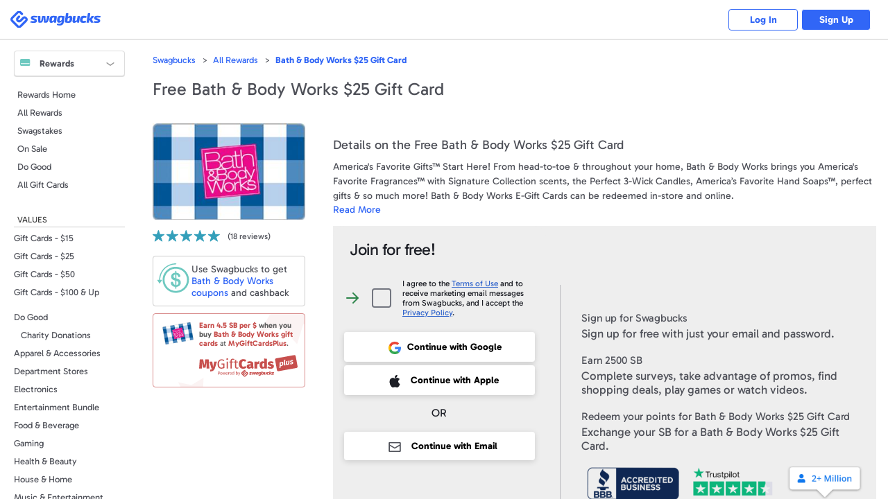

--- FILE ---
content_type: text/html; charset=UTF-8
request_url: https://www.swagbucks.com/p/prize/28543/Bath-Body-Works-25-Gift-Card
body_size: 19506
content:










<!DOCTYPE html>
<html id="html" class="isResponsive isNotExternal isTourNotShown isTourNotActive isSliderNotShown isNotHome isNotLoggedIn us">
    <head>
        
















<meta charset="utf-8">
<meta name="viewport" content="width=device-width, initial-scale=1">


	            <link 
	                rel="alternate" 
	                href="//www.swagbucks.com/p/prize/28543/Bath-Body-Works-25-Gift-Card" 
	                hreflang="en"
	            />
            
	        <link rel="canonical" href ="//www.swagbucks.com/p/prize/28543/Bath-Body-Works-25-Gift-Card" hreflang="x-default">
        


    <title>Free Bath &amp; Body Works $25 Gift Card - Rewards Store | Swagbucks</title>
    
    
    <meta name="keywords" content="">
    <meta name="description" content="Get a free a Bath &amp; Body Works $25 Gift Card by taking surveys, shopping, playing games, and watching videos.">
    









    <meta property="og:url" content="https://www.swagbucks.com/p/prize/28543/Bath-Body-Works-25-Gift-Card">
    
    <meta property="og:description" content="Get a free a Bath &amp; Body Works $25 Gift Card by taking surveys, shopping, playing games, and watching videos.">
    
        <meta property="og:title" content="Free Bath &amp; Body Works $25 Gift Card - Rewards Store | Swagbucks">
    



    <link rel="icon" type="image/svg+xml" href="/favicon.svg">
    <link rel="icon" type="image/png" href="//static.prdg.io/dist-non-modules/images/favicon-16x16.7ce1b2e41d30ac2de89c.png" sizes="16x16">
    <link rel="icon" type="image/png" href="//static.prdg.io/dist-non-modules/images/favicon-32x32.cd9b7374859e959edbe5.png" sizes="32x32">
    <link rel="icon" type="image/png" href="//static.prdg.io/dist-non-modules/images/favicon-96x96.d48e721cd386ae637703.png" sizes="96x96">
    <link rel="icon" type="image/png" href="//static.prdg.io/dist-non-modules/images/android-chrome-192x192.30615d86667a4de38e1a.png" sizes="192x192">
    <link rel="alternate icon" type="image/png" href="/favicon.png">
    <link rel="apple-touch-icon" href="//static.prdg.io/dist-non-modules/images/apple-touch-icon-120x120.30d8881ebe77540b7082.png">
    <link rel="apple-touch-icon" sizes="180x180" href="//static.prdg.io/dist-non-modules/images/apple-touch-icon-180x180.5c539616f27898416128.png">
    <link rel="apple-touch-icon" sizes="167x167" href="//static.prdg.io/dist-non-modules/images/apple-touch-icon-167x167.5cd042e7ab2223c63fc7.png">
    <link rel="apple-touch-icon" sizes="152x152" href="//static.prdg.io/dist-non-modules/images/apple-touch-icon-152x152.ebae072942fe3f567051.png">


<meta name="theme-color" content="#ffffff">



    <link rel="canonical" href="https://www.swagbucks.com/p/prize/28543/Bath-Body-Works-25-Gift-Card">



        <meta name="format-detection" content="telephone=no">
        

        
    </head>
    <body class="loggedOut delayedRendering">

        <style>
            .delayedRendering {
                overflow: hidden;
            }

            .delayedRendering > *:not( #sbPageLoadingImage ) {
                opacity: 0;
                pointer-events: none;
                user-select: none;
            }

            #sbPageLoadingImage {
                position: fixed;
                top: 0;
                right: 0;
                bottom: 0;
                left: 0;
                margin: auto;
            }
        </style>
        <img width="50px" height="46.924" id="sbPageLoadingImage" src="data:image/svg+xml;utf8,%3Csvg xmlns='http://www.w3.org/2000/svg' width='34' height='32' viewBox='0px 0 34 32'%3E%3Cpath d='m21.619 11.349c0 0-4.92 4.776-4.92 4.776-1.189 1.153-2.154 1.37-2.895.651-.788-.765-.589-1.72.59-2.866 0 0 3.051-2.962 3.051-2.962 1.081-1.096 1.061-2.209-.058-3.341-1.144-1.109-2.294-1.101-3.452.023 0 0-3.051 2.94-3.051 2.94-3.475 3.372-3.672 6.532-.59 9.477 3.119 3.044 6.421 2.861 9.905-.55 0 0 4.919-4.775 4.919-4.775 1.158-1.094 2.12-1.271 2.884-.529.773.779.584 1.728-.567 2.845 0 0-8.274 8.03-8.274 8.03s-.726.69-.726.69c-1.161 1.128-2.325 1.128-3.485 0 0 0-8.943-8.68-8.943-8.68-1.199-1.165-1.24-2.282-.124-3.351 0 0 7.289-7.08 7.289-7.08.013-.014.025-.028.038-.042 0 0 .779-.756.779-.756 1.198-1.163 2.346-1.203 3.448-.122 0 0 2.618 2.543 2.618 2.543 1.177 1.096 2.323 1.113 3.436.044 1.139-1.105 1.108-2.231-.091-3.379 0 0-2.529-2.455-2.529-2.455-3.413-3.313-6.841-3.299-10.25.077 0 0-.577.562-.577.562-.103.085-.206.173-.312.276 0 0-7.2 6.987-7.2 6.987-3.416 3.317-3.399 6.648.046 9.992 0 0 8.877 8.615 8.877 8.615 3.491 3.39 6.945 3.427 10.361.11 0 0 .235-.227.235-.227.081-.068-.902.891-.821.811 0 0 9.655-9.348 9.655-9.348 3.427-3.342 3.61-6.517.544-9.524-3.03-2.952-6.298-2.777-9.812.529z' fill='%2363b5d4'/%3E%3C/svg%3E" alt="Loading... Please wait">

        
            
    
        <link rel="stylesheet" href="//static.prdg.io/dist-non-modules/content/components/font/gabarito/font-faces.81d059f22415fa1bd71d.css"/>
    


        
        











        
<script id="sbHeadData" type="application/json">
    {"topNavMenuApplicable":false,"token":{"__mBfuPAgT":"d5b8d28273dbc629ec049b9ac1f2b3575d7dbc0ec660546fc9309360dc7e72e9"},"sbGlbMember":0,"emailOnly":false,"cookiesConsentNoticeEnabled":false,"searchBarApplicable":false,"hasSystemNotification":false}
</script>
<script>
    var CDN_STATIC_CONTENT = '//static.prdg.io';
</script>



<script id="sbGlobalsData" type="application/json">
    {
        "EXTERNAL_CONTENT_ROOT": "//ucontent.prdg.io/",
        "EXTERNAL_CONTENT_PATHS": {"SHOP_MERCHANT_GROUP_BACKGROUND_SMALL":"img\/shop\/smgbi","TOURNAMENT_ICON":"img\/tournament\/icon","PRIZES_MEDIUM":"img\/prizes\/medium","SHOP_MERCHANT_GROUP_LARGE":"img\/shop\/mgs","SCENE_ICON":"img\/story\/scene","POLLS_ACTION":"img\/polls\/a","MP_DEFAULT_TILE_IMAGE":"img\/my-points\/tile","SPECIAL_OFFERS_OG_JP_IMAGE":"img\/special-offers\/og","CARD":"img\/card\/0","NOTIFICATIONS_FEATURED_CARD":"img\/notifications\/fc","POLLS_ORIGINAL":"img\/polls\/o","ON_BOARDING_MAIN":"img\/onboarding\/m","SHOP_MERCHANT_BACKGROUND_LARGE":"img\/shop\/mbi","SHOP_MERCHANT_BACKGROUND_SMALL":"img\/shop\/smbi","IN_STORE_CATEGORY_LOGOS":"img\/instore\/category","PRODUCT":"img\/product\/0","IN_STORE_RETAILER_LOGOS":"img\/instore\/logos","PROMOTION_BANNER_HP":"img\/promotion\/lightbox","MP_MERCHANT_GROUP_LOGO_IMAGE":"img\/my-points\/mg-logo","SHOP_MERCHANT_LARGE":"img\/shop\/ms","SWAGSTAKES_MEDIUM":"img\/swagstakes\/medium","STORY_ICON":"img\/story\/icon","POLLS_MAIN":"img\/polls\/m","SHOP_MERCHANT_SMALL":"img\/shop\/ms","IN_STORE_CATEGORY_LOGOS_SVG":"img\/instore\/category","SHOP_MERCHANT_GROUP_BACKGROUND_LARGE":"img\/shop\/mgbi","IN_STORE_RECEIPT_CHALLENGE":"img\/instore\/irc","TOURNAMENT":"img\/tournament\/banner","SHOP_MERCHANT_GROUP_SMALL":"img\/shop\/mgs","SWAGSTAKES_SMALL":"img\/swagstakes\/small","SHOP_MERCHANT_BANNER_360_240":"img\/shop\/mobile-banner","MP_DEFAULT_LOGO_IMAGE":"img\/my-points\/logo","MP_MERCHANT_GROUP_TILE_IMAGE":"img\/my-points\/mg-tile","SPECIAL_OFFERS_OG_W2M_IMAGE":"img\/special-offers\/og","NOTIFICATIONS_PREMIUM_BANNER":"img\/notifications\/pb","COLLECTOR_BILLS":"img\/bills\/0","PRIZES_LARGE":"img\/prizes\/large","SHOP_MERCHANT_LOGO_88_31":"img\/shop\/logo","IN_STORE_RETAILER_BG_LOGOS":"img\/instore\/bg-logos","ON_BOARDING_CARD":"img\/onboarding\/c","SHOP_MERCHANT_BANNER_1140_340":"img\/shop\/banner","SIMPLE_SIGNUP_FORM":"img\/ssu\/f"},
        "EXTERNAL_CONTENT_PREFIXES": {"SHOP_MERCHANT_GROUP_BACKGROUND_SMALL":"smgbi","TOURNAMENT_ICON":"","PRIZES_MEDIUM":"","SHOP_MERCHANT_GROUP_LARGE":"mgb","SCENE_ICON":"","POLLS_ACTION":"","MP_DEFAULT_TILE_IMAGE":"brand","SPECIAL_OFFERS_OG_JP_IMAGE":"jp-","CARD":"","NOTIFICATIONS_FEATURED_CARD":"","POLLS_ORIGINAL":"","ON_BOARDING_MAIN":"","SHOP_MERCHANT_BACKGROUND_LARGE":"mbi","SHOP_MERCHANT_BACKGROUND_SMALL":"smbi","IN_STORE_CATEGORY_LOGOS":"","PRODUCT":"","IN_STORE_RETAILER_LOGOS":"","PROMOTION_BANNER_HP":"","MP_MERCHANT_GROUP_LOGO_IMAGE":"mg","SHOP_MERCHANT_LARGE":"mb","SWAGSTAKES_MEDIUM":"","STORY_ICON":"","POLLS_MAIN":"","SHOP_MERCHANT_SMALL":"ms","IN_STORE_CATEGORY_LOGOS_SVG":"","SHOP_MERCHANT_GROUP_BACKGROUND_LARGE":"mgbi","IN_STORE_RECEIPT_CHALLENGE":"","TOURNAMENT":"","SHOP_MERCHANT_GROUP_SMALL":"mgs","SWAGSTAKES_SMALL":"","SHOP_MERCHANT_BANNER_360_240":"","MP_DEFAULT_LOGO_IMAGE":"brand","MP_MERCHANT_GROUP_TILE_IMAGE":"mg","SPECIAL_OFFERS_OG_W2M_IMAGE":"w2m-","NOTIFICATIONS_PREMIUM_BANNER":"","COLLECTOR_BILLS":"","PRIZES_LARGE":"","SHOP_MERCHANT_LOGO_88_31":"small","IN_STORE_RETAILER_BG_LOGOS":"","ON_BOARDING_CARD":"","SHOP_MERCHANT_BANNER_1140_340":"","SIMPLE_SIGNUP_FORM":""},
        "EXTERNAL_CONTENT_EXTENSIONS": {"SHOP_MERCHANT_GROUP_BACKGROUND_SMALL":".jpg","TOURNAMENT_ICON":"","PRIZES_MEDIUM":"","SHOP_MERCHANT_GROUP_LARGE":".jpg","SCENE_ICON":"","POLLS_ACTION":"","MP_DEFAULT_TILE_IMAGE":".jpg","SPECIAL_OFFERS_OG_JP_IMAGE":"","CARD":"","NOTIFICATIONS_FEATURED_CARD":"","POLLS_ORIGINAL":"","ON_BOARDING_MAIN":"","SHOP_MERCHANT_BACKGROUND_LARGE":".jpg","SHOP_MERCHANT_BACKGROUND_SMALL":".jpg","IN_STORE_CATEGORY_LOGOS":"","PRODUCT":"","IN_STORE_RETAILER_LOGOS":"","PROMOTION_BANNER_HP":"","MP_MERCHANT_GROUP_LOGO_IMAGE":".png","SHOP_MERCHANT_LARGE":".jpg","SWAGSTAKES_MEDIUM":"","STORY_ICON":"","POLLS_MAIN":"","SHOP_MERCHANT_SMALL":".jpg","IN_STORE_CATEGORY_LOGOS_SVG":"","SHOP_MERCHANT_GROUP_BACKGROUND_LARGE":".jpg","IN_STORE_RECEIPT_CHALLENGE":"","TOURNAMENT":"","SHOP_MERCHANT_GROUP_SMALL":".jpg","SWAGSTAKES_SMALL":"","SHOP_MERCHANT_BANNER_360_240":".jpg","MP_DEFAULT_LOGO_IMAGE":".png","MP_MERCHANT_GROUP_TILE_IMAGE":".jpg","SPECIAL_OFFERS_OG_W2M_IMAGE":"","NOTIFICATIONS_PREMIUM_BANNER":"","COLLECTOR_BILLS":"","PRIZES_LARGE":"","SHOP_MERCHANT_LOGO_88_31":".jpg","IN_STORE_RETAILER_BG_LOGOS":"","ON_BOARDING_CARD":"","SHOP_MERCHANT_BANNER_1140_340":".jpg","SIMPLE_SIGNUP_FORM":""},
        "PROFILE_HOST": "https://profileimages.prdg.io",
        "PROFILE_UPLOADER_HOST": "//upload.profileimages.swagbucks.com",
        "EMAIL_INVITES_AMOUNT": 10
    }
</script>

    <script src="//static.prdg.io/dist-non-modules/content/shared/sbglobals.7bff7e9cc29ee5d27c4f.js"></script>

<link rel="search" href="//static.prdg.io/dist-non-modules/content/open-search/open-search-other.2ac68eecd646e74027e7.xml" type="application/opensearchdescription+xml" title="Swagbucks search and get rewarded">


    
    
    
    
    
    
    
    
    
        <script src="//static.prdg.io/dist-non-modules/content/shared/localize-loader.cf6beb1c5aea2da06e49.js" defer="defer" id="localizeScript" data-testing="false" data-src="//static.prdg.io/dist-non-modules/content/shared/localize.71b1ee7a3bbbebd31400.js" data-is-member="false" data-bits="{&#34;de&#34;:2,&#34;no&#34;:32768,&#34;ru&#34;:64,&#34;sv&#34;:65536,&#34;pt&#34;:16,&#34;ko&#34;:262144,&#34;pt-BR&#34;:524288,&#34;el&#34;:8192,&#34;en&#34;:1,&#34;it&#34;:32,&#34;fr&#34;:4,&#34;es&#34;:8,&#34;fr-CA&#34;:128,&#34;zh&#34;:256,&#34;es-MX&#34;:1048576,&#34;ar&#34;:512,&#34;ja&#34;:131072,&#34;pl&#34;:1024,&#34;da&#34;:4096,&#34;tr&#34;:2048,&#34;nl&#34;:16384}" data-language-code="" data-ysense="false" data-key="MldiexN2caLe9" data-languages="{&#34;de&#34;:&#34;Deutsch&#34;,&#34;no&#34;:&#34;norsk&#34;,&#34;ru&#34;:&#34;русский&#34;,&#34;sv&#34;:&#34;svenska&#34;,&#34;pt&#34;:&#34;Português (Portugal)&#34;,&#34;ko&#34;:&#34;한국어&#34;,&#34;pt-BR&#34;:&#34;Português (Brasil)&#34;,&#34;el&#34;:&#34;Ελληνικά&#34;,&#34;en&#34;:&#34;English&#34;,&#34;it&#34;:&#34;Italiano&#34;,&#34;fr&#34;:&#34;Français (France)&#34;,&#34;es&#34;:&#34;Español (España)&#34;,&#34;fr-CA&#34;:&#34;Français (Canada)&#34;,&#34;zh&#34;:&#34;中文&#34;,&#34;es-MX&#34;:&#34;Español (México)&#34;,&#34;ar&#34;:&#34;العربية&#34;,&#34;ja&#34;:&#34;日本語&#34;,&#34;pl&#34;:&#34;Język polski&#34;,&#34;da&#34;:&#34;dansk&#34;,&#34;tr&#34;:&#34;Türkçe&#34;,&#34;nl&#34;:&#34;Nederlands&#34;}"></script>
    
    



        



    
        <script nomodule crossorigin="anonymous" src="//cdnjs.cloudflare.com/polyfill/v3/polyfill.min.js?flags=gated&features=default,DocumentFragment.prototype.append,Object.assign,Element.prototype.append,~html5-elements,IntersectionObserver,ResizeObserver,Intl.~locale.en,Intl.PluralRules,Intl.DateTimeFormat,Intl.NumberFormat" defer></script>
    




        





















    <link rel="stylesheet" href="//static.prdg.io/dist-non-modules/content/shared/css/generic-v4.5cacd987553a87acd683.css"/>


    <link rel="stylesheet" href="//static.prdg.io/dist-non-modules/content/components/header/top-bar/top-bar.1d5b19816c0f921b635e.css"/>















<script>
    ( function () {
        'use strict';

        var global = {
            gAppContent: window.CDN_STATIC_CONTENT,
            intPageId: 120,
            suggestionsAlternateApiApplicable: true,
            shopUniversalSearchApplicable: false,
            universalSearchApplicable: false,
            userBrowserType: {
                browserName: 'other',
                browserVersion: '??'
            },
            location: {
                countryCodes: {
                    US: 'US',
                    CA: 'CA'
                },
                countryCode: 'US',
                japanPostal: 'null',
                languageCode: 'en',
                id: 1,
                supports: {
                    coupons: 1,
                    dailyDeals: 1,
                    shopEarn: 1,
                    sbtv: 0,
                    nCrave: 0,
                    sbApp: 1,
                    answerApp: 1,
                    local: 1
                },
                currency: {
                    name: 'Dollar',
                    symbol: '&#36;',
                    sbCashValue: 0.01,
                    code: 'USD',
                },
                domains: {
                    facebook: 'www.facebook.com/Swagbucks',
                    blog: '/blog',
                    pinterest: 'www.pinterest.com/swagbucks/',
                    youtube: 'www.youtube.com/user/swagbucks',
                    twitter: 'www.twitter.com/swagbucks',
                    instagram: 'www.instagram.com/swagbucksofficial/',
                    discoverPathname: '/discover-new',
                    gamesPathname: '/games-new',
                    helpCenter: 'help.swagbucks.com/hc/en-us',
                    helpCenterNewTicket: 'https://help.swagbucks.com/hc/requests/new',
                    privacyPolicyUrl: '/privacy-policy',
                    termsOfUseUrl: '/terms-of-use',
                    doNotSellUrl: '/do-not-sell',
                    
                        worldWinner: '//worldwinner.com',
                    
                    
                },
                zipLabel: 'ZIP Code'
            },
            strGaTracker: 'gauniversal',
            strGaTrackerPrepend: 'gauniversal.',
            isAppm: false
        
        };

        init();

        function init() {
            setSbpage();
            setSbglbl();
        }

        function setSbpage() {
            if ( typeof window.sbPage === 'undefined' ) {
                window.sbPage = {};
            }
        }

        function setSbglbl() {
            if ( typeof window.sbGlbl === 'undefined' ) {
                window.sbGlbl = global;
            }
            else {
                window.sbGlbl = Object.assign( window.sbGlbl, global );
            }
        }
    } )();
</script>



    
        <script src="//static.prdg.io/dist-non-modules/content/shared/jquery-1.6.4.min.70e283f9893a83a5afe8.js"></script>
    
    



<script src="//static.prdg.io/dist-non-modules/content/global-includes/js/helpers-new.42931d5a92cbf0281998.js" defer="defer"></script>


    
    <script src="//static.prdg.io/dist-non-modules/content/shared/sbglbl-sbpage.2964276b976a0f1c0267.js" defer="defer"></script>
    






<div id="sbPage">
    
            
            
    
    <div id="sbHead" class="">
        <div id="sbPendingCount" data-sb-pending-count="0"></div>
        <header id="sbGlobalNav" class="sbGlobalNavLoggedOut" data-top-bar-container>
            <nav id="sbGlobalNavContent" aria-label="Main Menu">


   




        
            <link rel="stylesheet" href="//static.prdg.io/dist-non-modules/header.28b3d91b9b479f1b4f0e.css"/>
            <link rel="stylesheet" href="//static.prdg.io/dist-non-modules/content/components/header/responsive-header-v2.648725b9e66107f9ed6c.css"/>
        
        


<section id="sbLogoContainer" data-is-external="false">
    
    <div class="sbLogoLinkWrapper">
        <a id="sbLogoLink" class="" href="/">
            <span class="sbVisuallyHidden">
                Swagbucks
            </span>
            
        </a>
    </div>
</section>

        
        
            
        
        




<section id="sbLogInSignUpContainer" class="sbTopBarSection" data-page-name="marketing-lp">
    <a href="/p/login" id="sbLogInCta" class="sbLogInSignUpCta sbCta elevateShape sbPrimaryColor sbBorderAuroraPrimaryColor">
        Log In
    </a>
    
        <a href="/?gw=1" id="sbSignUpCta" class="sbLogInSignUpCta sbCta elevateShape sbBgPrimaryColor sbBorderAuroraPrimaryColor">
            Sign Up
        </a>
    
    
</section>


        
    
        <script src="//static.prdg.io/dist-non-modules/vendor.fa46784737ccd4a1424d.js" defer="defer"></script>
    
    
    
        <script src="//static.prdg.io/dist-non-modules/vendor-module-federation.b063188ea527e26257aa.js" defer="defer"></script>
    
    <script src="//static.prdg.io/dist-non-modules/module-federation-notifications.06f53a327087e0be0da1.js"></script>
    


    
    

    
        <script src="//static.prdg.io/dist-non-modules/vendor-react.e407e5ce1cec4f948bb5.js" defer="defer"></script>
    
    


    


        
            <script src="//static.prdg.io/dist-non-modules/header-logged-out.eae288abf6dd19120dd5.js" defer="defer"></script>
        






            </nav>
            
        </header>
    </div>
    <link rel="stylesheet" href="//static.prdg.io/dist-non-modules/daily-bonus-snack-bar.c2739ce3261411878cf5.css"/>
    
    <div id="daily-bonus-container"></div>
    
    <div id="sbContentOverlay"></div>
    <div id="sbContent">
            





    <script src="//static.prdg.io/dist-non-modules/content/components/banner/banner-v2.82348001fed7564198a0.js" defer="defer" data-css-src="//static.prdg.io/dist-non-modules/content/components/banner/banner-v2.e08b9462c7cf5e8a134a.css"></script>



    <script src="//static.prdg.io/dist-non-modules/content/components/header/top-bar/top-bar.7b40afe5198bcf6dd14e.js" defer="defer"></script>
    <script src="//static.prdg.io/dist-non-modules/content/components/header/top-bar/search.21173ee64dc5781ddeb9.js" defer="defer"></script>
    <script src="//static.prdg.io/dist-non-modules/content/components/header/top-bar/menus.ab1c6a371b8112edb7e8.js" defer="defer"></script>
    <script src="//static.prdg.io/dist-non-modules/content/shared/jquery.tmpl.41e57760a6ff83a0e562.js" defer="defer"></script>
















        
        
        <link rel="stylesheet" href="//static.prdg.io/dist-non-modules/quests.657113e209da98a12c66.css"/>
        
        <link rel="stylesheet" href="//static.prdg.io/dist-non-modules/daily-bonus-snack-bar.c2739ce3261411878cf5.css"/>
        
        


    














<script>

    sbGlbl.tourVisible = false;

</script>


            
            <div id="middle" class="contOuter">
                <div id="middleInner" class="cRgt">
                    















<link rel="stylesheet" href="//static.prdg.io/dist-non-modules/content/shared/shared-layout-v2.817dc188c1a93b3729f6.css"/>

    <link rel="stylesheet" href="//static.prdg.io/dist-non-modules/content/shared/navbar.c11252d3fe28e8d3f6d3.css"/>

<link rel="stylesheet" href="//static.prdg.io/dist-non-modules/content/shared/responsive-v2.25adca58ea27d890cdb3.css"/>



<aside id="mainNavCont">

    






    <link rel="stylesheet" href="//static.prdg.io/dist-non-modules/promo-service-banner.fa4ce1deb062fcc50f68.css"/>
    <div id="remotePromoCarousel"></div>
    <script src="//static.prdg.io/dist-non-modules/promo-service-carousel.ebc212e656e72975377c.js" defer="defer"></script>


<nav id="mainNav">
    
        <h5 id="mainNavDropdown" class="rewards top">
            Rewards
        </h5>
    
    <div class="sbMenuWrapper">
        <div class="sbMenuInnerWrapper">
            
                









<ul id="earn" class="top">
    <li class="sbMainNavSectionListItem mySwag">
        <a href="/" class="sbMainNavSectionListCta">Home</a>
    </li>
    <li class="sbMainNavSectionListItem answer">
        <a href="/surveys" class="sbMainNavSectionListCta sbMainNavInternalLink">Answer</a>
    </li>
    
        <li class="sbMainNavSectionListItem shop">
            <a href="/shop" class="sbMainNavSectionListCta sbMainNavInternalLink">Shop</a>
        </li>
    
    
    <li class="sbMainNavSectionListItem discover">
        <a href=/discover-new class="sbMainNavSectionListCta sbMainNavInternalLink">Discover</a>
    </li>
    <li class="sbMainNavSectionListItem search">
        <a href="//search.swagbucks.com" class="sbMainNavSectionListCta">Search</a>
    </li>
    
        <li class="sbMainNavSectionListItem play">
            <a href="/games-new" class="sbMainNavSectionListCta sbMainNavInternalLink">Play</a>
        </li>
    
    <li class="sbMainNavSectionListItem rewards">
        <a href="/rewards-store" class="sbMainNavSectionListCta sbMainNavInternalLink">Rewards</a>
    </li>
    <li class="sbMainNavSectionListItem account">
        <a href="/account/settings" class="sbMainNavSectionListCta sbMainNavInternalLink">My Account</a>
    </li>
</ul>


            
            <div id="sbDecoration1"></div>
            <div id="sbChannelMenu" class="sbSubmenu">
                <div class="sbSubmenuWrapper">
                    
                    <div class="sbSubmenuInnerWrapper">
                        
                        <section class="sbMainNavSection" data-menu-id="sbMainNavDefaultViewSetter">
                            <ul id="mainNavMainList" class="navList">
                                
                                    <li>
                                        <a href="/rewards-store" class="sbMainNavSectionListCta">Rewards Home</a>
                                    </li>
                                
                                <li>
                                    <a href="/p/category/-999/All-Rewards" class="sbMainNavSectionListCta">All Rewards</a>
                                </li>
                                
                                    <li>
                                        <a href="/swagstakes" class="sbMainNavSectionListCta">Swagstakes</a>
                                    </li>
                                
                                <li>
                                    <a href="/rewards-store/onsale" class="sbMainNavSectionListCta">On Sale</a>
                                </li>
                                
                                    <li>
                                        <a href="/p/category/500/Do-Good" class="sbMainNavSectionListCta">Do Good</a>
                                    </li>
                                
                                <li>
                                    <a href="/p/category/17/Denominations" class="sbMainNavSectionListCta">
                                        
                                            All Gift Cards
                                        
                                    </a>
                                </li>
                            </ul>
                        </section>
                        
                        <section class="sbMainNavSection sbMainNavSectionPlain" data-menu-id="sbMainNavView2Setter">
                            
                            <h6 class="sbMainNavSectionHeading">VALUES</h6>
                            
                            <ul class="sbMainNavSectionList navList">
                                
                                    
                                    
                                    
                                        <li class="sbMainNavSectionListItem">
                                            <a href="/p/category/518/Gift-Cards-15" class="sbMainNavSectionListCta">
                                                Gift Cards - $15
                                            </a>
                                        </li>
                                    
                                    <li class="sbMainNavSectionListItem">
                                        <a href="/p/category/440/Gift-Cards-25" class="sbMainNavSectionListCta">
                                            Gift Cards - $25
                                        </a>
                                    </li>
                                    <li class="sbMainNavSectionListItem">
                                        <a href="/p/category/441/Gift-Cards-50" class="sbMainNavSectionListCta">
                                            Gift Cards - $50
                                        </a>
                                    </li>
                                    <li class="sbMainNavSectionListItem">
                                        <a href="/p/category/442/Gift-Cards-100-Up" class="sbMainNavSectionListCta">
                                            Gift Cards - $100 &amp; Up
                                        </a>
                                    </li>
                                
                            </ul>
                        </section>
                        
                        <section class="sbMainNavSection sbMainNavSectionPlain" data-menu-id="sbMainNavView3Setter">
                            
                            <ul class="sbMainNavSectionList navList">
                                <li class="sbMainNavSectionListItem">
                                    <a href="/p/category/500/Do-Good" class="sbMainNavSectionListCta">Do Good</a>
                                    <ul class="sbMainNavSectionListItemSublist">
                                        <li class="sbMainNavSectionListItem">
                                            <a href="/p/category/514/Charity-Donations" class="sbMainNavSectionListCta">Charity Donations</a>
                                        </li>
                                    </ul>
                                </li>
                                <li class="sbMainNavSectionListItem">
                                    <a href="/p/category/263/Apparel-Accessories" class="sbMainNavSectionListCta">Apparel & Accessories</a>
                                </li>
                                <li class="sbMainNavSectionListItem">
                                    <a href="/p/category/510/Department-Stores" class="sbMainNavSectionListCta">Department Stores</a>
                                </li>
                                <li class="sbMainNavSectionListItem">
                                    <a href="/p/category/20/Electronics" class="sbMainNavSectionListCta">Electronics</a>
                                </li>
                                <li class="sbMainNavSectionListItem">
                                    <a href="/p/category/533/Entertainment-Bundle" class="sbMainNavSectionListCta">Entertainment Bundle</a>
                                </li>
                                <li class="sbMainNavSectionListItem">
                                    <a href="/p/category/508/Food-Beverage" class="sbMainNavSectionListCta">Food & Beverage</a>
                                </li>
                                <li class="sbMainNavSectionListItem">
                                    <a href="/p/category/509/Gaming" class="sbMainNavSectionListCta">Gaming</a>
                                </li>
                                <li class="sbMainNavSectionListItem">
                                    <a href="/p/category/293/Health-Beauty" class="sbMainNavSectionListCta">Health & Beauty</a>
                                </li>
                                <li class="sbMainNavSectionListItem">
                                    <a href="/p/category/424/House-Home" class="sbMainNavSectionListCta">House & Home</a>
                                </li>
                                <li class="sbMainNavSectionListItem">
                                    <a href="/p/category/479/Music-Entertainment" class="sbMainNavSectionListCta">Music & Entertainment</a>
                                </li>
                                <li class="sbMainNavSectionListItem">
                                    <a href="/p/category/269/Sports-Outdoors" class="sbMainNavSectionListCta">Sports & Outdoors</a>
                                </li>
                                <li class="sbMainNavSectionListItem">
                                    <a href="/p/category/543/Swagbucks-Apparel" class="sbMainNavSectionListCta">Swagbucks Apparel </a>
                                </li>
                                <li class="sbMainNavSectionListItem">
                                    <a href="/p/category/507/Travel" class="sbMainNavSectionListCta">Travel</a>
                                </li>
                                <li class="sbMainNavSectionListItem">
                                    <a href="/p/category/536/Winter-Travel" class="sbMainNavSectionListCta">Winter Travel</a>
                                </li>
                            </ul>
                        </section>
                        






    <section id="sbMainNavSectionQuickLinks" class="sbMainNavSection sbMainNavSectionPlain">
        <h6 class="sbMainNavSectionHeading sbTourFadeRedeem sbTourFadeSwagButton">Quick Links</h6>
        <ul class="sbMainNavSectionList">
            <li class="sbMainNavSectionListItem sbTourFadeRedeem sbTourFadeSwagButton">
                <a href="/account/settings" class="sbMainNavSectionListCta">My Account</a>
            </li>
            <li id="sbMainNavSectionListItemRedeem" class="sbMainNavSectionListItem sbTourFadeSwagButton">
                <a href="/rewards-store" class="sbMainNavSectionListCta">Redeem SB</a>
            </li>
            <li id="sbMainNavSectionListItemSwagButton" class="sbMainNavSectionListItem sbTourFadeRedeem">
                <a href="/extension" class="sbMainNavSectionListCta">SwagButton</a>
            </li>
            <li class="sbMainNavSectionListItem sbTourFadeRedeem sbTourFadeSwagButton">
                <a href="/mobile" class="sbMainNavSectionListCta">Mobile Apps</a>
            </li>
            <li class="sbMainNavSectionListItem sbTourFadeRedeem sbTourFadeSwagButton">
                <a href="/invite" class="sbMainNavSectionListCta">Invite Friends</a>
            </li>
        </ul>
    </section>
    

    

<section id="sbMainNavSectionSocialize" class="sbMainNavSection sbMainNavSectionPlain">
    <h6 class="sbMainNavSectionHeading">Socialize</h6>
    <ul class="sbMainNavSectionList">
        
        <li id="sbMainNavSectionListItemBlog" class="sbMainNavSectionListItem">
            <a class="sbMainNavSectionListCta" href="/blog" target="_blank" title="Blog" rel="noopener">Blog</a>
        </li>
        
        
        <li id="sbMainNavSectionListItemFacebook" class="sbMainNavSectionListItem">
            <a class="sbMainNavSectionListCta notranslate" href="https://www.facebook.com/Swagbucks" target="_blank" rel="noopener nofollow">Facebook</a>
        </li>
        
        
        <li id="sbMainNavSectionListItemInstagram" class="sbMainNavSectionListItem">
            <a class="sbMainNavSectionListCta notranslate" href="https://www.instagram.com/swagbucksofficial/" target="_blank" rel="noopener nofollow">Instagram</a>
        </li>
        
        
        <li id="sbMainNavSectionListItemPinterest" class="sbMainNavSectionListItem">
            <a class="sbMainNavSectionListCta notranslate" href="https://www.pinterest.com/swagbucks/" target="_blank" rel="noopener nofollow">Pinterest</a>
        </li>
        
        
        <li id="sbMainNavSectionListItemTwitter" class="sbMainNavSectionListItem">
            <a class="sbMainNavSectionListCta notranslate" href="https://www.twitter.com/swagbucks" target="_blank" rel="noopener nofollow">Twitter</a>
        </li>
        
        
        <li id="sbMainNavSectionListItemYouTube" class="sbMainNavSectionListItem">
            <a class="sbMainNavSectionListCta notranslate" href="https://www.youtube.com/user/swagbucks" target="_blank" rel="noopener nofollow">YouTube</a>
        </li>
        
    </ul>
</section>



    <script src="//static.prdg.io/dist-non-modules/content/shared/left-nav-v2.bf78ffc024804270f3dd.js" defer="defer" id="sbSideBarJsScript" data-selected-nav-selector-suffix="" data-selected-nav="rewards"></script>


                    </div>
                </div>
            </div>
        </div>
    </div>
</nav>


</aside>


<main id="main" class="sbMain">
    
    





    <link rel="stylesheet" href="//static.prdg.io/dist-non-modules/content/components/modal/modal.f978b1c6589eaa969ff1.css"/>
    <aside id="sbModalBg" class="sbModalCloseCta" hidden>
        <div id="sbModal">
            <button id="sbModalClose" class="sbModalCloseCta">
                <span class="sbVisuallyHidden">Close</span>
            </button>
            <div id="sbModalMain">
                <div id="sbModalLogo"></div>
                <div id="sbModalBody">
                    <div id="sbModalTitle"></div>
                    <div id="sbModalContent"></div>
                </div>
            </div>
            <div id="sbModalActions"></div>
        </div>
    </aside>
    
        <script src="//static.prdg.io/dist-non-modules/content/components/modal/modal.62067ebcf055a528dbdf.js" defer="defer"></script>
    
    


<link rel="stylesheet" href="//static.prdg.io/dist-non-modules/content/projects/rewards/checkout.a2a11b7a60278cbb52fa.css"/>

<nav id="mainBreadcrumbs">
    <ul class="breadcrumbs">
        <li class="breadcrumbsItem">
            <a class="breadcrumbsItemLink sbCta elevateShape sbPrimaryColor" href="/">Swagbucks</a>
        </li>
        <li class="breadcrumbsItem">
            <a class="breadcrumbsItemLink sbCta elevateShape sbPrimaryColor" href="/p/category/-999/All-Rewards">All Rewards</a>
        </li>
        <li class="breadcrumbsItem">
            <a class="breadcrumbsCurrentItem sbCta elevateShape sbPrimaryColor" href="/p/prize/28543/Bath-Body-Works-25-Gift-Card"><var>Bath & Body Works $25 Gift Card</var></a>
        </li>
    </ul>
</nav>

<link rel="stylesheet" href="//static.prdg.io/dist-non-modules/content/shared/breadcrumbs.80f3016b1610dfb36ad7.css"/>

<h1 id="checkoutHeader">
    <span id="sbCheckoutHeading"><var>Free Bath & Body Works $25 Gift Card</var></span>
    <span id="sbCheckoutLongHeading" class="sbColor4">
        Get <var>Bath & Body Works $25 Gift Card</var> for free with Swagbucks
    </span>
</h1>









<div id="contentHolder">
    <div id="leftContentHolder">
        <div id="mainImageHolder">
            
            <img src="//ucontent.prdg.io/img/prizes/large/image28543.jpg?v=1694024226000" id="mainImage" width="220" height="138" alt="Bath & Body Works $25 Gift Card" loading="lazy">
        </div>
        <div id="bannersHolderLeft">
            <section id="subjectRating">
                <div id="subjectRatingC"></div>
            </section>
            
            
                <aside id="useSwagbucks" class="checkoutBanner">
                    Use Swagbucks to get
                    <a href="/shop/bath-and-body-works-coupons"><var>Bath & Body Works</var> coupons</a>
                    and cashback
                </aside>
            
            
            <a href="https://www.mygiftcardsplus.com/buy/Bath-Body-Works/?pc=rw6hf" target="_blank">
	            <aside id="myGiftCard" class="checkoutBanner mgcpCallOutLink">
	                <span id="myGiftCardLogoLink">
	                    <img src="//ucontent.prdg.io/img/prizes/large/image28543.jpg" id="myGiftCardLogo" alt="Bath & Body Works" loading="lazy">
	                </span>
	                <p id="myGiftCardContent">
	                    <span class="myGiftCardContent">Earn <var>4.5 SB</var> per $</span><span class="myGiftCardContentHighlight"> when you buy </span><span class="myGiftCardContent"><var>Bath & Body Works</var> gift cards</span> at <span class="myGiftCardContent">MyGiftCardsPlus</span>.
	                </p>
	                   <img id="myGiftCardCrossLinkLogo" src="/content/shared/images/mgcplus-logo.min.svg" alt="MyGiftCardsPlus" loading="lazy">
	            </aside>
            </a>
            
            
        </div>
    </div>
    <div id="mainContentHolder">
        
    	<h2 class="checkoutHeader">Details
            
                on the Free Bath & Body Works $25 Gift Card
            
        </h2>
        <input id="detailsReadMoreToggle" type="checkbox">
        <p id="details" class="details">
        	
            	<var>America's Favorite Gifts&trade; Start Here! From head-to-toe & throughout your home, Bath & Body Works brings you America's Favorite Fragrances&trade; with Signature Collection scents, the Perfect 3-Wick Candles, America’s Favorite Hand Soaps&trade;, perfect gifts & so much more! Bath & Body Works E-Gift Cards can be redeemed in-store and online.<br><br>How to Redeem<br><b>In-Store:</b><br>Print this page & present it to a Bath & Body Works associate at checkout. For mobile, present your phone with barcode or eGift Card number to a Bath & Body Works associate at checkout. <br><b>Online:</b><br>Enter your eGift Card number & PIN number on the payment page at BathandBodyWorks.com<br><br>For a complete list of the Terms & Conditions <a href="https://www.vcdelivery.com/Cert/T2/cert_MyCertificate.aspx?sample=true&GSID=dJoszhcF4PS5EY9iQUKp8w%3d%3d"target="_blank" rel="nofollow">click here</a>.<br><br>Your gift code will be posted on your account profile, under "<a href="https://www.swagbucks.com/account/giftcards" target="_blank">My Gift Cards</a>" within 3 business days of verifying your purchase.</var>
        	
        </p>
        <label id="readMore" class="sbPrimaryColor readMore sbCta elevateShape" for="detailsReadMoreToggle">Read More</label>
        <label id="readLess" class="sbPrimaryColor readMore sbCta elevateShape" for="detailsReadMoreToggle">Read Less</label>
        
        <section id="regInfoHolder">
            


<div id="sbProfileSignUpForm">
        



<link rel="stylesheet" href="//static.prdg.io/dist-non-modules/content/home-6/css/include-registration-form.a3ee84cbbfc2611d7dbe.css"/>

    <script src="//static.prdg.io/dist-non-modules/content/components/social/social.e1d52a54d409f6eef81f.js" defer="defer" data-fb-app-id="138664736214483"></script>



    
    <script src="//static.prdg.io/dist-non-modules/content/components/signup-form/google-signin.3fb560244bacb0a7fb5a.js" defer="defer" data-google-client-id="788821587590-77vn3q4ibvphcm0spgrp2gs7jajcq8bd.apps.googleusercontent.com"></script>





<div id="sbRegFormWrapper">

    
        

<link rel="stylesheet" href="//static.prdg.io/dist-non-modules/reg-form-with-terms-toggle.0ed9b3ddf141a0348f04.css"/>
<form id="sbRegForm" class="toggledByTerms v2TermsToggleRegForm">
    <header class="sbRegFormHeader">
        
        <span class="sbRegFormHeaderTitle">Join for free!</span>
        
    </header>
    
    <div id="sbRegFormTermsWrapper">
        <p class="sbRegFormTermsText">
            I agree to the 
            <a href="/terms-of-use" class="sbRegFormTermsLink" target="_blank" rel="noopener">Terms of Use</a> and to receive marketing email messages from Swagbucks, and I accept the
            <a href="/privacy-policy" class="sbRegFormTermsLink" target="_blank" rel="noopener">Privacy Policy</a>.
        </p>
        <label class="sbRegFormTermsToggle" for="sbRegFormTermsCheckbox" data-isolate>
            <input type="checkbox" name="signupLegalConsentCheckbox" id="sbRegFormTermsCheckbox" class="sbVisuallyHidden" value="CONSENT" />
            <div class="sbRegFormCheckboxTint"></div>
            <span class="sbRegFormCheckboxSlider"></span>
            <span class="sbVisuallyHidden">I agree to the 
            <a href="/terms-of-use" class="sbRegFormTermsLink" target="_blank" rel="noopener">Terms of Use</a> and to receive marketing email messages from Swagbucks, and I accept the
            <a href="/privacy-policy" class="sbRegFormTermsLink" target="_blank" rel="noopener">Privacy Policy</a>.</span>
        </label>
    </div>
    
    <p id="sbRegFormTermsError" hidden>
        
            Please select to continue
        
    </p>
    
    <div class="sbRegFormMain">
        <aside id="sbRegFormMask"></aside>
        <div id="socialConnectBlock">
            
            
                

<link rel="stylesheet" href="//static.prdg.io/dist-non-modules/content/components/social/google/google-button.389de530037a1b3257c9.css"/>
<div id="googleButtonWrapper" class="googleButtonIsLoading" data-id="SignUp" data-title="Sign up with Google"></div>

                <button id="sbGoogleSignupCover" class="sbCta sbRegFormContinueCta">
                    Continue with Google
                </button>
            
            



    
        <script src="https://appleid.cdn-apple.com/appleauth/static/jsapi/appleid/1/en_US/appleid.auth.js" defer></script>
    
<link rel="stylesheet" href="//static.prdg.io/dist-non-modules/apple-signin.ec5efed5471789d529a9.css"/>



<script id="sbRedirectUrlVars" type="application/json">
    {
        "redirectUrl": "https://www.swagbucks.com",
        "referrerUrl" : "null",
        "rHash" : "null"
    }
</script>



<div id="appleid-signin"
    data-type="sign-up"
    data-width="100%"
    data-height="100%"
    data-mode="center-align"
    data-color="white"
    data-border="true"
    data-border-radius="4"></div>

    
        <script src="//static.prdg.io/dist-non-modules/apple-signin.b95f047da7e2809f85cf.js" defer="defer"></script>
    



            <button id="sbAppleSignUpCover" class="sbCta sbRegFormContinueCta">
                Continue with Apple
            </button>
            <span id="sbRegFormOptionDivider">or</span>
            <button class="sbCta sbRegFormContinueCta" id="sbRegFormEmailSwitch">Continue with Email</button>
        </div>

        <input type="hidden" name="__mBfuPAgT" value="d5b8d28273dbc629ec049b9ac1f2b3575d7dbc0ec660546fc9309360dc7e72e9" id="sbxJxRegAuthToken" />
        
        <div id="inputFieldsContainer" hidden>
            <label class="inputFieldWrapper emailInputWrapper">
                <input id="sbxJxRegEmail" class="inputField" type="text" name="emailAddress" inputmode="email" autocomplete="username" autofocus="" placeholder="Email Address" value="">
                <span class="inputPlaceholder">
                    Email Address
                </span>
            </label>
            
                <label class="inputFieldWrapper passwordInputWrapper">
                    <input id="sbxJxRegPswd" class="inputField" type="password" name="password" autocomplete="current-password" autofocus="" placeholder="Password">
                    <span class="inputPlaceholder">
                        Password
                    </span>
                </label>
            
            

            
<div class="sbCtaLoaderWrapper">
    <button
        id="sbxJxRegBtnSubmit"
        class="signupLegalConsentSubmit sbPrimaryCta sbCta elevateShape"
        
        
        
        type="submit"
    >
        <span class="sbCtaContent">
            Create Account
        </span>
    </button>
</div>

            
                <button id="sbRegFormBackToSocial" class="sbCta">
                    Cancel
                </button>
            
        </div>
    </div>

    <p class="sbRegFormLogin">
        Already have an account? <a href="/p/login" class="sbRegFormLoginCta">Log In</a>
    </p>
</form>
<aside id="sbRegFormLoadingOverlay" hidden></aside>

    <script src="//static.prdg.io/dist-non-modules/reg-form-with-terms-toggle.525fd86ef24603575c21.js" defer="defer"></script>


    
    



<script id="sbVerisoulConfigData" type="application/json">
    {
        "projectId": "046dbaa0-99d5-4576-b359-b4098a0f004f",
        "scriptUrl": "https://js.swagbucks.com/prod/bundle.js",
        "enabled": true
    }
</script>

<script src="//static.prdg.io/dist-non-modules/verisoul.38eee394ad63f87a33ef.js" defer="defer"></script>


</div>
<script>
    
</script>

    <script src="//static.prdg.io/dist-non-modules/content/components/signup-form/signup-form.c72861f23ebbffd48a3b.js" defer="defer"></script>


        <script src="//static.prdg.io/dist-non-modules/content/components/header/top-bar/mini-reg.752b095aa4138902a28b.js" defer="defer"></script>
        <link rel="stylesheet" href="//static.prdg.io/dist-non-modules/content/components/header/top-bar/mini-reg.c9e980d6598c5c6d504b.css"/>
</div>

            <section class="regInfoText">
                <h3 class="regInfoTextTitle sbColor4">Sign up for Swagbucks</h3>
                <p class="regInfoTextDescription">Sign up for free with just your email and password.</p>
                <h3 class="regInfoTextTitle sbColor4">Earn <var>2500</var> SB</h3>
                <p class="regInfoTextDescription">Complete surveys, take advantage of promos, find shopping deals, play games or watch videos.</p>
                <h3 class="regInfoTextTitle sbColor4">Redeem your points for <var>Bath & Body Works $25 Gift Card</var></h3>
                <p class="regInfoTextDescription">Exchange your SB for 
                    a <var>Bath & Body Works $25 Gift Card</var>.
                </p>
                <div id="sbRatingSite">
                    <img id="sbRatingSiteBBBRating" src="//static.prdg.io/dist-non-modules/content/projects/rewards/ratingsite-bbb.91345fdaa52b3acfe7cb.png" alt="BBB Rating" loading="lazy">
                    <img id="sbRatingSiteTrustPilot" src="//static.prdg.io/dist-non-modules/content/projects/rewards/ratingsite-trust-pilot.c633f2b579290f2e17b4.png" alt="Trust Pilot" loading="lazy">
                    <img id="sbRatingSiteFacebookBadge" src="//static.prdg.io/dist-non-modules/content/projects/rewards/ratingsite-fb-badge.632588d6c8841bc59008.png" alt="Facebook Badge" loading="lazy">
                </div>
            </section>
        </section>
        
        
        

        
    </div>
    <div class="smallShow">
        
        
	        <aside id="useSwagbucks" class="checkoutBanner">
	            Use Swagbucks to get
	            <a href="/shop/bath-and-body-works-coupons"><var>Bath & Body Works</var> coupons</a>
	            and cashback
	            <span class="sbVisuallyHidden">
	                <var></var>
	            </span>
	        </aside>
        
        
        <a href="https://www.mygiftcardsplus.com/buy/Bath-Body-Works/?pc=rw6hf" target="_blank">
	        <aside id="myGiftCard" class="checkoutBanner mgcpCallOutLink">
	            <span id="myGiftCardLogoLink">
	                <img src="//ucontent.prdg.io/img/prizes/large/image28543.jpg" id="myGiftCardLogo" alt="Bath & Body Works" loading="lazy">
	            </span>
	            <p id="myGiftCardContent">
                   <span class="myGiftCardContent">Earn <var>4.5 SB</var> per $</span><span class="myGiftCardContentHighlight"> when you buy </span><span class="myGiftCardContent"><var>Bath & Body Works</var> gift cards</span> at <span class="myGiftCardContent">MyGiftCardsPlus</span>.
	            </p>
	            <img id="myGiftCardCrossLinkLogo" src="/content/shared/images/mgcplus-logo.min.svg" alt="MyGiftCardsPlus" loading="lazy">
	        </aside>
        </a>
        
    </div>
</div>


<link rel="stylesheet" href="//static.prdg.io/dist-non-modules/content/projects/rewards/card.ac02bde9b8a0d9499708.css"/>
<section id="sbRelatedCardsSection">
    <header class="sbRelatedCardsSectionHeader">
        <h4 class="sbRelatedCardsSectionTitle">Related Rewards</h4>
    </header>    
    <div id="sbInnerRelatedCards">
        
        
<section class="sbRelatedCardItem" data-id="28544">
    <header class="sbRelatedCardItemHeaderCaption">
        Bath & Body Works $50 Gift Card
    </header>
    <p class="sbRelatedCardItemSbContainer">Price: <var>5,000 SB</var></p>    
    
    <a class="sbRewardsCardGoToCta" href="/p/prize/28544/Bath-Body-Works-50-Gift-Card">Bath & Body Works $50 Gift Card</a>
</section>

        
        
<section class="sbRelatedCardItem" data-id="34760">
    <header class="sbRelatedCardItemHeaderCaption">
        Steak &#39;n Shake $15 Gift Card
    </header>
    <p class="sbRelatedCardItemSbContainer">Price: <var>1,500 SB</var></p>    
    
    <a class="sbRewardsCardGoToCta" href="/p/prize/34760/Steak-n-Shake-15-Gift-Card">Steak &#39;n Shake $15 Gift Card</a>
</section>

        
        
<section class="sbRelatedCardItem" data-id="34759">
    <header class="sbRelatedCardItemHeaderCaption">
        Under Armour $100
    </header>
    <p class="sbRelatedCardItemSbContainer">Price: <var>10,000 SB</var></p>    
    
    <a class="sbRewardsCardGoToCta" href="/p/prize/34759/Under-Armour-100">Under Armour $100</a>
</section>

        
        
<section class="sbRelatedCardItem" data-id="34757">
    <header class="sbRelatedCardItemHeaderCaption">
        Under Armour $25
    </header>
    <p class="sbRelatedCardItemSbContainer">Price: <var>2,500 SB</var></p>    
    
    <a class="sbRewardsCardGoToCta" href="/p/prize/34757/Under-Armour-25">Under Armour $25</a>
</section>

        
        
<section class="sbRelatedCardItem" data-id="27184">
    <header class="sbRelatedCardItemHeaderCaption">
        Foot Locker $25 Gift Card
    </header>
    <p class="sbRelatedCardItemSbContainer">Price: <var>2,500 SB</var></p>    
    
    <a class="sbRewardsCardGoToCta" href="/p/prize/27184/Foot-Locker-25-Gift-Card">Foot Locker $25 Gift Card</a>
</section>

        
        
<section class="sbRelatedCardItem" data-id="34758">
    <header class="sbRelatedCardItemHeaderCaption">
        Under Armour $50
    </header>
    <p class="sbRelatedCardItemSbContainer">Price: <var>5,000 SB</var></p>    
    
    <a class="sbRewardsCardGoToCta" href="/p/prize/34758/Under-Armour-50">Under Armour $50</a>
</section>

        
        
<section class="sbRelatedCardItem" data-id="34756">
    <header class="sbRelatedCardItemHeaderCaption">
        Under Armour
    </header>
    <p class="sbRelatedCardItemSbContainer">Price: <var>1,500 SB</var></p>    
    
    <a class="sbRewardsCardGoToCta" href="/p/prize/34756/Under-Armour">Under Armour</a>
</section>

        
        
<section class="sbRelatedCardItem" data-id="28705">
    <header class="sbRelatedCardItemHeaderCaption">
        Spa & Wellness $25 Gift Card
    </header>
    <p class="sbRelatedCardItemSbContainer">Price: <var>2,500 SB</var></p>    
    
    <a class="sbRewardsCardGoToCta" href="/p/prize/28705/Spa-Wellness-25-Gift-Card">Spa & Wellness $25 Gift Card</a>
</section>

        
        
<section class="sbRelatedCardItem" data-id="32909">
    <header class="sbRelatedCardItemHeaderCaption">
        IHOP $25 Gift Card
    </header>
    <p class="sbRelatedCardItemSbContainer">Price: <var>2,500 SB</var></p>    
    
    <a class="sbRewardsCardGoToCta" href="/p/prize/32909/IHOP-25-Gift-Card">IHOP $25 Gift Card</a>
</section>

        
        
<section class="sbRelatedCardItem" data-id="34755">
    <header class="sbRelatedCardItemHeaderCaption">
        Subway $100
    </header>
    <p class="sbRelatedCardItemSbContainer">Price: <var>10,000 SB</var></p>    
    
    <a class="sbRewardsCardGoToCta" href="/p/prize/34755/Subway-100">Subway $100</a>
</section>

        
        
<section class="sbRelatedCardItem" data-id="34753">
    <header class="sbRelatedCardItemHeaderCaption">
        Subway $25
    </header>
    <p class="sbRelatedCardItemSbContainer">Price: <var>2,500 SB</var></p>    
    
    <a class="sbRewardsCardGoToCta" href="/p/prize/34753/Subway-25">Subway $25</a>
</section>

        
        
<section class="sbRelatedCardItem" data-id="28707">
    <header class="sbRelatedCardItemHeaderCaption">
        Spa & Wellness $100 Gift Card
    </header>
    <p class="sbRelatedCardItemSbContainer">Price: <var>10,000 SB</var></p>    
    
    <a class="sbRewardsCardGoToCta" href="/p/prize/28707/Spa-Wellness-100-Gift-Card">Spa & Wellness $100 Gift Card</a>
</section>

        
    </div>
</section>







    <link rel="stylesheet" href="//static.prdg.io/dist-non-modules/content/components/comments/comments.b08fe56adc6632f299a1.css"/>

<script>
    var hasRatings = true
    ,   countAllLevels = true
    ,   hasCommentRedesign = true
    ,   defaultDateFormat = '%m.%d.%y'
    ;
    sbGlbl.objComments = {
        canPost: true,
        flaggingBlocked: false,
        commentsCountOnLoad: 5,
    };
</script>




<link rel="stylesheet" href="//static.prdg.io/dist-non-modules/comment-avatar.7d322a5b377f308f230c.css"/>

    <script src="//static.prdg.io/dist-non-modules/content/components/comments/comments.7a2e24e6f2cddccff879.js" defer="defer"></script>
    <script src="//static.prdg.io/dist-non-modules/comment-avatar.5155ee1231cdcec51c1b.js" defer="defer"></script>

<div id="commentsCont">
    <div id="commentsFade">
        <img id="commentsFadeLoader" src="//static.prdg.io/dist-non-modules/content/skin-02/images/ajax-loader-1.bc6b812219b70c100e5f.gif" alt="loading" loading="lazy" />
    </div>

    <div class="comment_box"></div>
    <div id="top_cmnt_div"></div>
    <div id="main_cmnt_div"></div>
    
        <button id="backToRegForm" onclick="goBackToRegForm();" class="post_btn">Sign Up to Leave a Comment</button>
    
    <div class="clear"></div>
</div>

<script src="//static.prdg.io/dist-non-modules/content/shared/parseHTML.00b6124a8904d42d8544.js" defer="defer"></script>
<script src="//static.prdg.io/dist-non-modules/content/shared/truncate.f41de001e6d8d2d098dd.js" defer="defer"></script>

<script id="checkoutVars" type="application/json">
    {
        "sbPrizeId": 28543,
        "name": "null",
        "rel": "0",
        "isMultiPrice": false,
        "clientName": "Swagbucks.com",
        "merchantName": "Bath & Body Works",
        "messagesSize": 1,
        "messages": "<div class=\"alert\">Please <a href=\"\/p\/login\">login<\/a> or <a href=\"\/?gw=1\">register<\/a> to snag this prize.<\/div>",
        "availableSwagBucks": 0,
        "mainImageContentPath": "//ucontent.prdg.io/img/prizes/large/",
        "largeImageContentPath": "//ucontent.prdg.io/img/prizes/4/",
        "mainImagePath": "//ucontent.prdg.io/img/prizes/large/image28543.jpg",
        "lowPrizeCost": 2500,
        "notHasMemberAndIntRequestValueEqualOne": false,
        "clientDomain": "swagbucks.com",
        "clientPageTitle": "Swagbucks.com",
        "notOutOfStockOrOutOfCountry": true,
        "rewritenPrize": "/p/prize/28543/Bath-Body-Works-25-Gift-Card",
        "sbImagePath1": "//ucontent.prdg.io/img/prizes/4/image28543.jpg",
        "instantShipBenefitApplicable": false,
        "overAccountLimit": false,
        "isDonationPrize": false,
        "moreSwagbucks": 0,
        "requiresComplianceCheck": false,
        "prizeNameEscpd": "Bath & Body Works $25 Gift Card",
        "donationImgUrl": "//static.prdg.io/dist-non-modules/content/skin-02/images/ajax-loader-bg.4cf52afa9343bbe66319.gif",
        "noCommentPrizeID": 2988
    }
</script>


<script type="application/ld+json">
    
    [{"@context":"https://schema.org","@type":"WebPage","name":"Bath &amp; Body Works $25 Gift Card - Rewards Store","description":"Get a free a Bath &amp; Body Works $25 Gift Card by taking surveys, shopping, playing games, and watching videos."},{"@context":"https://schema.org","@type":"Store","name":"Bath & Body Works $25 Gift Card","url":"https://www.bathandbodyworks.com","image":"//ucontent.prdg.io/img/prizes/large/image28543.jpg","address":{"addressCountry":{"@type":"country","name":"United States"},"streetAddress":"7 Limited Parkway East","@type":"PostalAddress","postalCode":"43068","addressLocality":"Reynoldsburg","addressRegion":"OH"},"telephone":"(614) 856-6000","sameAs":["https://www.facebook.com/bathandbodyworks","https://twitter.com/bathbodyworks","https://www.pinterest.com/bathbodyworks","https://www.instagram.com/bathandbodyworks","https://en.wikipedia.org/wiki/Bath_%26_Body_Works","https://www.youtube.com/user/bathandbodyworks","https://apps.apple.com/us/app/my-bath-body-works/id1256027729","https://play.google.com/store/apps/details?id=com.bathandbody.bbw&hl=en_US"],"aggregateRating":[{"bestRating":5,"@type":"AggregateRating","ratingValue":4.1356,"itemReviewed":"https://https://www.bathandbodyworks.com","@id":"https://www.bathandbodyworks.com#top_cmnt_div","ratingCount":59,"worstRating":1}]}]
</script>






<script src="//static.prdg.io/dist-non-modules/prize-page.3e43598bffd04ba083c9.js" defer="defer"></script>

    
</main>


    



    </div>
    <div class="clear"></div>
</div>

    <div class="stPop" id="stPop" onclick="closeMe('stPop')" style="left: -999px;">
        <div class="close"></div>
        <div class="inner" id="stPopInner">
            <div class="ico" id="stPopIco"></div>
            <div class="fltLft msg">
                <div id="stPopTitle"></div>
                <div id="stPopBody"></div>
            </div>
            <div class="clear"></div>
        </div>
    </div>































    <link rel="preload" as="style" onload="this.rel='stylesheet'" href="//static.prdg.io/dist-non-modules/content/components/footer/footer.8fc94489288cb512ba8e.css"/>

<footer id="sbFooterWrap">
    
        <div id="sbFooterContainer">
            <div id="sbFooter" data-ignore-footer-reposition="false">
                <section id="sbFooterInnerWrap">
                    



<aside id="footerLanguagePreferencesCont" class="languagePreferencesCont notranslate">
    <span id="footerLanguageCurrent" class="languagePreferencesCurrent sbPrimaryColor">en</span>
    <ul id="footerSettingsLanguageMenuCont" class="settingsLanguageMenuCont"></ul>
</aside>


    
        <script src="//static.prdg.io/dist-non-modules/content/components/footer/language-preferences.578a5dcc2035286e6e3b.js" defer="defer"></script>
    


                    <section id="sbFooterColCont" class="sbFooterSection  sbFooterShowTopStores">
                        <section id="footer-col-1" class="sbFooterSection sbFooterSectionCollapsible">
                            <section class="sbFooterSection">
                                <h6 class="sbFooterHeading">Swagbucks</h6>
                                <input class="fTitle" type="radio" id="sbFooterSwagbucks" name="tinyFooter">
                                <label for="sbFooterSwagbucks" class="fTitle">Swagbucks</label>
                                <ul id="footerSwagbucks" class="footerCol">
                                    <li class="sbFooterLink"><a class="sbFooterLink" href="https://www.swagbucks.com/articles">Useful Articles</a></li>
                                    <li class="sbFooterLink"><a class="sbFooterLink" href="https://www.swagbucks.com/g/about">About Us</a></li>
                                    <li class="sbFooterLink">
                                        <a class="sbFooterLink sbHowItWorksLocalize" href="https://www.swagbucks.com/g/how-it-works">
                                            How it Works
                                        </a>
                                    </li>
                                    <li class="sbFooterLink"><a class="sbFooterLink" href="https://www.prodege.com/newsroom/" target="_blank" rel="noopener">In the Press</a></li>
                                
                                    
                                    
                                    <li class="sbFooterLink">
                                        <a class="sbFooterLink" href="/blog">Blog</a>
                                    </li>
                                    
                                    
                                        <li class="sbFooterLink"><a class="sbFooterLink" href="https://www.swagbucks.com/mobile">Mobile Apps</a></li>
                                    
                                    <li class="sbFooterLink"><a class="sbFooterLink" href="https://www.swagbucks.com/extension">Extension</a></li>
                                </ul>
                            </section>
                        </section>
                        
                        <section id="footer-col-2" class="sbFooterSection sbFooterSectionCollapsible">
                            <section class="sbFooterSection">
                                <h6 class="sbFooterHeading">Top Stores</h6>
                                <input class="fTitle" type="radio" id="sbFooterTopStores" name="tinyFooter">
                                <label for="sbFooterTopStores" class="fTitle">Top Stores</label>
                                <ul id="footerTopStores" class="footerCol">
                                    
		                                    <li class="sbFooterLink">
		                                        <a class="sbFooterLink" href="https://www.swagbucks.com/shop/kohls-coupons"
		                                           target="_blank" title="Find the best promo codes and cash back offers for Kohl&#39;s">Kohl&#39;s Coupons</a>
		                                    </li>
                                    
		                                    <li class="sbFooterLink">
		                                        <a class="sbFooterLink" href="https://www.swagbucks.com/shop/old-navy-coupons"
		                                           target="_blank" title="Find the best promo codes and cash back offers for Old Navy">Old Navy Coupon Code</a>
		                                    </li>
                                    
		                                    <li class="sbFooterLink">
		                                        <a class="sbFooterLink" href="https://www.swagbucks.com/shop/ebay-coupons"
		                                           target="_blank" title="Find the best promo codes and cash back offers for eBay">eBay Coupon Code</a>
		                                    </li>
                                    
		                                    <li class="sbFooterLink">
		                                        <a class="sbFooterLink" href="https://www.swagbucks.com/shop/shein-coupons"
		                                           target="_blank" title="Find the best promo codes and cash back offers for SheIn">Shein Coupons</a>
		                                    </li>
                                    
		                                    <li class="sbFooterLink">
		                                        <a class="sbFooterLink" href="https://www.swagbucks.com/shop/buybuybaby.com-coupons"
		                                           target="_blank" title="Find the best promo codes and cash back offers for buybuy BABY">Buy Buy Baby Coupons</a>
		                                    </li>
                                    
		                                    <li class="sbFooterLink">
		                                        <a class="sbFooterLink" href="https://www.swagbucks.com/shop/hobby-lobby-coupons"
		                                           target="_blank" title="Find the best promo codes and cash back offers for Hobby Lobby">Hobby Lobby Coupons</a>
		                                    </li>
                                    
		                                    <li class="sbFooterLink">
		                                        <a class="sbFooterLink" href="https://www.swagbucks.com/shop/best-buy-coupons"
		                                           target="_blank" title="Find the best promo codes and cash back offers for Best Buy">Best Buy Coupons</a>
		                                    </li>
                                    
		                                    <li class="sbFooterLink">
		                                        <a class="sbFooterLink" href="https://www.swagbucks.com/shop/udemy-coupons"
		                                           target="_blank" title="Find the best promo codes and cash back offers for Udemy">Udemy Coupon</a>
		                                    </li>
                                    
		                                    <li class="sbFooterLink">
		                                        <a class="sbFooterLink" href="https://www.swagbucks.com/shop/nordvpn.com-coupons"
		                                           target="_blank" title="Find the best promo codes and cash back offers for NordVPN">NordVPN Coupon Code</a>
		                                    </li>
                                    
                                    <li class="sbFooterLink">
                                        
                                            <a class="sbFooterLink" href="https://www.swagbucks.com/shop" target="_blank" rel="noopener">
                                                All Stores
                                            </a>
                                        
                                    </li>
                                </ul>
                            </section>
                        </section>
                        
                        <section id="footer-col-3" class="sbFooterSection sbFooterSectionCollapsible">
                            <section class="sbFooterSection">
                                <h6 class="sbFooterHeading">Rewards</h6>
                                <input class="fTitle" type="radio" id="sbFooterRewards" name="tinyFooter">
                                <label for="sbFooterRewards" class="fTitle">Rewards</label>
                                <ul id="footerRewards" class="footerCol">
                                    
                                        <li class="sbFooterLink"><a class="sbFooterLink" href="//www.swagbucks.com/p/prize/28354/PayPal-25">PayPal Cash</a></li>
                                    
                                        <li class="sbFooterLink"><a class="sbFooterLink" href="//www.swagbucks.com/p/prize/18144/Amazon-com-25-Gift-Card">Amazon Gift Cards</a></li>
                                    
                                        <li class="sbFooterLink"><a class="sbFooterLink" href="//www.swagbucks.com/p/prize/28507/Walmart-25-Gift-Card">Walmart Gift Cards</a></li>
                                    
                                    <li class="sbFooterLink"><a class="sbFooterLink" href="//www.swagbucks.com/rewards-store">All Gift Cards</a></li>
                                </ul>
                            </section>
                            <section class="sbFooterSection">
                                <h6 class="sbFooterHeading">Ways to Earn</h6>
                                <input class="fTitle" type="radio" id="sbFooterWaysToEarn" name="tinyFooter">
                                <label for="sbFooterWaysToEarn" class="fTitle">Ways to Earn</label>
                                <ul id="footerWaysToEarn" class="footerCol">
                                    
                                        <li class="sbFooterLink"><a class="sbFooterLink" href="https://www.swagbucks.com/shop">Coupons & Cash Back</a></li>
                                    
                                    <li class="sbFooterLink"><a class="sbFooterLink" href="https://www.swagbucks.com/g/paid-surveys">Answer Surveys</a></li>
                                    
                                        <li class="sbFooterLink"><a class="sbFooterLink" href="https://www.swagbucks.com/discover-new">Discover Deals</a></li>
                                    
                                    
                                        <li class="sbFooterLink">
                                            <a class="sbFooterLink" href="https://www.mygiftcardsplus.com" target="_blank" rel="noopener">
                                                Buy Gift Cards
                                            </a>
                                        </li>
                                    
                                </ul>
                            </section>
                        </section>
                        <section id="footer-col-4" class="sbFooterSection sbFooterSectionCollapsible">
                            <section class="sbFooterSection">
                                <h6 class="sbFooterHeading">
                                    Information
                                </h6>
                                <input class="fTitle" type="radio" id="sbFooterMore" name="tinyFooter">
                                <label for="sbFooterMore" class="fTitle">
                                    Information
                                </label>
                                <ul id="footerMore" class="footerCol">
                                    <li class="sbFooterLink">
                                        <a class="sbFooterLink" href="https://help.swagbucks.com/hc/en-us/articles/205640094-A-guide-to-the-Do-s-Don-ts-of-Swagbucks-" target="_blank" rel="noopener">
                                            Do&#039;s and Don&#039;ts
                                        </a>
                                    </li>
                                    
                                    <li class="sbFooterLink">
                                        <a class="sbFooterLink" href="https://www.swagbucks.com/sitemap">
                                            Sitemap
                                        </a>
                                    </li>
                                    
                                    <li class="mobileEnabled sbFooterLink">
                                        <a class="sbFooterLink" href="/rewards-store">
                                            Rewards Program
                                        </a>
                                    </li>
                                </ul>
                            </section>
                            <section class="sbFooterSection">
                                <h6 class="sbFooterHeading">
                                    Legal
                                </h6>
                                <input class="fTitle" type="radio" id="sbFooterLegal" name="tinyFooter">
                                <label for="sbFooterLegal" class="fTitle">
                                    Legal
                                </label>
                                <ul id="footerLegal" class="footerCol">
                                    <li class="mobileEnabled sbFooterLink">
                                        <a class="sbFooterLink" href="/privacy-policy" target="_blank" rel="noopener">
                                            Privacy Policy
                                        </a>
                                    </li>
                                    
    <li class="mobileEnabled sbFooterLink">
        <a class="sbFooterLink" href="/us-state-privacy" target="_blank" rel="noopener">
            US State Privacy Notice
        </a>
    </li>


                                    <li class="mobileEnabled sbFooterLink">
                                        <a class="sbFooterLink" href="/terms-of-use" target="_blank" rel="noopener">
                                            Terms of Use
                                        </a>
                                    </li>
                                    

        <li class="sbFooterLink">
            <span class="crpaLinkWrapper">
                <a class="sbFooterLink crpaLink" href="/do-not-sell" target="_blank" rel="noopener noreferrer">
                    Your Privacy Choices
                </a>
            </span>
        </li>




        <li class="sbFooterLink">
            <a class="sbFooterLink" href="/financial-incentives-notice" target="_blank" rel="noopener noreferrer">
                Notice of Financial Incentives
            </a>
        </li>


                                    <li class="mobileEnabled sbFooterLink">
                                        <a class="sbFooterLink" href="https://www.prodege.com/advertising-disclosure/" target="_blank" rel="noopener">
                                            Advertising Disclosure
                                        </a>
                                    </li>
                                </ul>
                            </section>
                        </section>
                        <section id="footer-col-5" class="sbFooterSection sbFooterSectionCollapsible contactContainer">
                            <div class="sbFooterSectionsWrapper">
                                <section class="sbFooterSection">
                                    <h6 class="sbFooterHeading">
                                        Accessibility
                                    </h6>
                                    <input class="fTitle" type="radio" id="sbFooterAccessibility" name="tinyFooter">
                                    <label for="sbFooterAccessibility" class="fTitle">
                                        Accessibility
                                    </label>
                                    <ul id="footerAccessibility" class="footerCol">
                                        <li class="sbFooterLink">
                                            <a id="accessibilityOptions" class="sbFooterLink" href="#" role="button">
                                                Accessibility Options
                                            </a>
                                        </li>
                                        
                                            <li class="sbFooterLink">
                                                <a class="sbFooterLink" href="/accessibility-statement" target="_blank" rel="noopener noreferrer">
                                                    Accessibility Statement
                                                </a>
                                            </li>
                                        
                                    </ul>
                                </section>
                                <section class="sbFooterSection">
                                    <h6 class="sbFooterHeading">Contact Us</h6>
                                    <input class="fTitle" type="radio" id="sbFooterContactUs" name="tinyFooter">
                                    <label for="sbFooterContactUs" class="fTitle">Contact Us</label>
                                    <ul id="footerSupport" class="footerCol">
                                        <li class="sbFooterLink">
                                            <a class="sbFooterLink" href="/help">
                                                Customer Support
                                            </a>
                                        </li>
                                        <li class="sbFooterLink"><a class="sbFooterLink" href="https://www.prodege.com/solutions/" target="_blank" rel="noopener">Advertise With Us</a></li>
                                        <li class="sbFooterLink"><a class="sbFooterLink" href="https://www.prodege.com/newsroom/" target="_blank" rel="noopener">Press and Business Inquiries</a></li>
                                    </ul>
                                </section>
                            </div>
                            <section class="sbFooterSection">
                                <h6 class="sbFooterHeading">Connect With Us</h6>
                                <input class="fTitle" type="radio" id="sbFooterConnectWithUs" name="tinyFooter">
                                <label for="sbFooterConnectWithUs" class="fTitle">Connect With Us</label>
                                <div id="footerConnectWithUs">
                                    <ul id="socialMediaLinksList" >
    
        <link rel="stylesheet" href="//static.prdg.io/dist-non-modules/media-links.fde3dfd5b0cb3d4343ac.css"/>
    
    
    <li id="socialLinkFacebook" class="sbFooterLink">
        <a id="sbSocialIconFacebook" class="sbSocialIcon" href="https://www.facebook.com/Swagbucks" target="_blank" rel="noopener">
            <span class="sbVisuallyHidden">
                Swagbucks on Facebook
            </span>
        </a>
    </li>
    
    
    <li id="socialLinkTwitter" class="sbFooterLink">
        <a id="sbSocialIconTwitter" class="sbSocialIcon" href="https://www.twitter.com/swagbucks" target="_blank" rel="noopener">
            <span class="sbVisuallyHidden">
                Swagbucks on Twitter
            </span>
        </a>
    </li>
    
    
    <li id="socialLinkInstagram" class="sbFooterLink">
        <a id="sbSocialIconInstagram" class="sbSocialIcon" href="https://www.instagram.com/swagbucksofficial/" target="_blank" rel="noopener">
            <span class="sbVisuallyHidden">
                Swagbucks on Instagram
            </span>
        </a>
    </li>
    
    
    <li id="socialLinkPinterest" class="sbFooterLink">
        <a id="sbSocialIconPinterest" class="sbSocialIcon" href="https://www.pinterest.com/swagbucks/" target="_blank" rel="noopener">
            <span class="sbVisuallyHidden">
                Swagbucks on Pinterest
            </span>
        </a>
    </li>
    
    
    <li id="socialLinkYoutube" class="sbFooterLink">
        <a id="sbSocialIconYoutube" class="sbSocialIcon" href="https://www.youtube.com/user/swagbucks" target="_blank" rel="noopener">
            <span class="sbVisuallyHidden">
                Swagbucks on YouTube
            </span>
        </a>
    </li>
    
    
    <li id="socialLinkBlog" class="sbFooterLink">
        <a id="sbSocialIconBlog" class="sbSocialIcon" href="/blog" target="_blank" rel="noopener">
            <span class="sbVisuallyHidden">
                Blog
            </span>
        </a>
    </li>
    
</ul>

                                    <ul id="footerMobileApps">
                                        
                                        
                                            <li class="sbFooterLink">
                                                <a id="sbFooterAndroidAppLink" class="sbFooterMobileAppsIcon" href="https://www.swagbucks.com/g/l/x1n65f" target="_blank" rel="noopener">
                                                    <span class="sbVisuallyHidden">Swagbucks App on Google Play</span>
                                                </a>
                                            </li>
                                        
                                        
                                            <li class="sbFooterLink">
                                                <a id="sbFooterIosAppLink" class="sbFooterMobileAppsIcon" href="https://www.swagbucks.com/g/l/ho9kka" target="_blank" rel="noopener">
                                                    <span class="sbVisuallyHidden">Swagbucks App on the App Store</span>
                                                </a>
                                            </li>
                                        
                                    </ul>
                                </div>
                            </section>
                        </section>
                        
                    </section>
                    
                    
                        <section id="sbFooterCouponStores" class="sbFooterSection sbFooterSectionCollapsible">
                            <h6 id="sbPodLinksTitle" class="sbFooterHeading">Coupon Codes For Your Favorite Online Stores</h6>
                            <input id="sbFooterCouponStoresToggle" type="checkbox">
                            <input class="fTitle" type="radio" id="sbFooterCouponStoresTinyToggle" name="tinyFooter">
                            <label for="sbFooterCouponStoresTinyToggle" class="fTitle">Coupon Codes For Your Favorite Online Stores</label>
                            <section id="sbFooterCouponStoresWrapper">
                                <ul id="footerCouponStores" class="footerCol">
                                    
                                    <li class="sbFooterLink">
                                        <a class="sbFooterLink" href="https://www.swagbucks.com/shop/best-buy-coupons"
                                           target="_blank" rel="noopener" title="Find the best promo codes and cash back offers for Best Buy">Best Buy Coupons</a>
                                    </li>
                                    
                                    <li class="sbFooterLink">
                                        <a class="sbFooterLink" href="https://www.swagbucks.com/shop/gopuff-coupons"
                                           target="_blank" rel="noopener" title="Find the best promo codes and cash back offers for goPuff">GoPuff Promo Codes</a>
                                    </li>
                                    
                                    <li class="sbFooterLink">
                                        <a class="sbFooterLink" href="https://www.swagbucks.com/shop/hobby-lobby-coupons"
                                           target="_blank" rel="noopener" title="Find the best promo codes and cash back offers for Hobby Lobby">Hobby Lobby Coupons</a>
                                    </li>
                                    
                                    <li class="sbFooterLink">
                                        <a class="sbFooterLink" href="https://www.swagbucks.com/shop/home-depot-coupons"
                                           target="_blank" rel="noopener" title="Find the best promo codes and cash back offers for The Home Depot">Home Depot Coupons</a>
                                    </li>
                                    
                                    <li class="sbFooterLink">
                                        <a class="sbFooterLink" href="https://www.swagbucks.com/shop/kohls-coupons"
                                           target="_blank" rel="noopener" title="Find the best promo codes and cash back offers for Kohl&#39;s">Kohl&#39;s Coupons</a>
                                    </li>
                                    
                                    <li class="sbFooterLink">
                                        <a class="sbFooterLink" href="https://www.swagbucks.com/shop/northern-tool-coupons"
                                           target="_blank" rel="noopener" title="Find the best promo codes and cash back offers for Northern Tool & Equipment">Northern Tools Coupons</a>
                                    </li>
                                    
                                    <li class="sbFooterLink">
                                        <a class="sbFooterLink" href="https://www.swagbucks.com/shop/nordvpn.com-coupons"
                                           target="_blank" rel="noopener" title="Find the best promo codes and cash back offers for NordVPN">NordVPN Coupons</a>
                                    </li>
                                    
                                    <li class="sbFooterLink">
                                        <a class="sbFooterLink" href="https://www.swagbucks.com/shop/old-navy-coupons"
                                           target="_blank" rel="noopener" title="Find the best promo codes and cash back offers for Old Navy">Old Navy Coupons</a>
                                    </li>
                                    
                                    <li class="sbFooterLink">
                                        <a class="sbFooterLink" href="https://www.swagbucks.com/shop/office-depot-coupons"
                                           target="_blank" rel="noopener" title="Find the best promo codes and cash back offers for Office Depot & OfficeMax">Office Depot Coupons</a>
                                    </li>
                                    
                                    <li class="sbFooterLink">
                                        <a class="sbFooterLink" href="https://www.swagbucks.com/shop/papa-johns-coupons"
                                           target="_blank" rel="noopener" title="Find the best promo codes and cash back offers for Papa John&#39;s Pizza">Papa Johns Coupon</a>
                                    </li>
                                    
                                    <li class="sbFooterLink">
                                        <a class="sbFooterLink" href="https://www.swagbucks.com/shop/shein-coupons"
                                           target="_blank" rel="noopener" title="Find the best promo codes and cash back offers for SheIn">Shein Coupons</a>
                                    </li>
                                    
                                    <li class="sbFooterLink">
                                        <a class="sbFooterLink" href="https://www.swagbucks.com/shop/tractor-supply-coupons"
                                           target="_blank" rel="noopener" title="Find the best promo codes and cash back offers for Tractor Supply Co">Tractor Supply Coupons</a>
                                    </li>
                                    
                                </ul>
                            </section>
                            <label id="sbFooterCouponStoresMoreText" class="sbCta elevateShape" for="sbFooterCouponStoresToggle">Show More &gt;</label>
                            <label id="sbFooterCouponStoresLessText" class="sbCta elevateShape" for="sbFooterCouponStoresToggle">Show Less &lt;</label>
                        </section>
                        

                        
                            <script src="//static.prdg.io/dist-non-modules/footer-module.4d148612d94f69ac652d.js" defer="defer"></script>
                        
                    
                    
                    
                        <section id="sbFooterPrizes" class="sbFooterSection sbFooterSectionCollapsible">
                            <h6 class="sbFooterHeading">Gift Cards  From Your Favorite Brands</h6>
                            <input id="sbFooterPrizesToggle" type="checkbox">
                            <input class="fTitle" type="radio" id="sbFooterPrizesTinyToggle" name="tinyFooter">
                            <label for="sbFooterPrizesTinyToggle" class="fTitle">Gift Cards  From Your Favorite Brands</label>
                            <ul id="footerPrizes" class="footerCol">                            
                                
                                    <li class="sbFooterLink">
                                        <a class="sbFooterLink" href="/p/prize/34410/25-Virtual-Prepaid-Mastercard" target="_blank" title="Virtual Prepaid Mastercard" > Virtual Prepaid Mastercard</a>
                                    </li>
                                
                                    <li class="sbFooterLink">
                                        <a class="sbFooterLink" href="/p/prize/25280/1-800-Flowers-25-Gift-Card" target="_blank" title="1-800-Flowers Gift Card" > 1-800-Flowers Gift Card</a>
                                    </li>
                                
                                    <li class="sbFooterLink">
                                        <a class="sbFooterLink" href="/p/prize/28514/1-800-Pet-Supplies-com-25-Gift-Card" target="_blank" title="1-800-Pet Supplies.com Gift Card" > 1-800-Pet Supplies.com Gift Card</a>
                                    </li>
                                
                                    <li class="sbFooterLink">
                                        <a class="sbFooterLink" href="/p/prize/32262/adidas-25-Gift-Card" target="_blank" title="adidas Gift Card" > adidas Gift Card</a>
                                    </li>
                                
                                    <li class="sbFooterLink">
                                        <a class="sbFooterLink" href="/p/prize/28519/Aerie-25-Gift-Card" target="_blank" title="Aerie Gift Card" > Aerie Gift Card</a>
                                    </li>
                                
                                    <li class="sbFooterLink">
                                        <a class="sbFooterLink" href="/p/prize/33823/Airbnb-25-eGift-Card" target="_blank" title="Airbnb Gift eGift Card" > Airbnb Gift eGift Card</a>
                                    </li>
                                
                                    <li class="sbFooterLink">
                                        <a class="sbFooterLink" href="/p/prize/32864/AMC-Theaters-25-Gift-Card" target="_blank" title="AMC Theatres® Gift Card" > AMC Theatres® Gift Card</a>
                                    </li>
                                
                                    <li class="sbFooterLink">
                                        <a class="sbFooterLink" href="/rewards-store" target="_blank" title="American Airlines Gift Card" > American Airlines Gift Card</a>
                                    </li>
                                
                                    <li class="sbFooterLink">
                                        <a class="sbFooterLink" href="/p/prize/28528/American-Eagle-Outfitters-25-Gift-Card" target="_blank" title="American Eagle Outfitters Gift Card" > American Eagle Outfitters Gift Card</a>
                                    </li>
                                
                                    <li class="sbFooterLink">
                                        <a class="sbFooterLink" href="/p/prize/34348/American-Express-Virtual-Reward-Card-25" target="_blank" title="American Express Virtual Reward Card" > American Express Virtual Reward Card</a>
                                    </li>
                                
                                    <li class="sbFooterLink">
                                        <a class="sbFooterLink" href="/p/prize/32897/Apple-10-Gift-Card" target="_blank" title="Apple Gift Card" > Apple Gift Card</a>
                                    </li>
                                
                                    <li class="sbFooterLink">
                                        <a class="sbFooterLink" href="/p/prize/26803/Applebee-s-25-Gift-Card" target="_blank" title="Applebee&#39;s Gift Card" > Applebee&#39;s Gift Card</a>
                                    </li>
                                
                                    <li class="sbFooterLink">
                                        <a class="sbFooterLink" href="/rewards-store" target="_blank" title="AT&T Mobile Data Rewards" > AT&T Mobile Data Rewards</a>
                                    </li>
                                
                                    <li class="sbFooterLink">
                                        <a class="sbFooterLink" href="/p/prize/28533/Athleta-25-Gift-Card" target="_blank" title="Athleta Gift Card" > Athleta Gift Card</a>
                                    </li>
                                
                                    <li class="sbFooterLink">
                                        <a class="sbFooterLink" href="/p/prize/32900/BabyGap-25-Gift-Card" target="_blank" title="BabyGap Gift Card" > BabyGap Gift Card</a>
                                    </li>
                                
                                    <li class="sbFooterLink">
                                        <a class="sbFooterLink" href="/p/prize/32762/Bahama-Breeze-25-Gift-Card" target="_blank" title="Bahama Breeze Gift Card" > Bahama Breeze Gift Card</a>
                                    </li>
                                
                                    <li class="sbFooterLink">
                                        <a class="sbFooterLink" href="/p/prize/28537/Banana-Republic-25-Gift-Card" target="_blank" title="Banana Republic Gift Card" > Banana Republic Gift Card</a>
                                    </li>
                                
                                    <li class="sbFooterLink">
                                        <a class="sbFooterLink" href="/p/prize/20230/Barnes-Noble-25-Gift-Card" target="_blank" title="Barnes & Noble Booksellers Gift Card" > Barnes & Noble Booksellers Gift Card</a>
                                    </li>
                                
                                    <li class="sbFooterLink">
                                        <a class="sbFooterLink" href="/p/prize/27476/Bass-Pro-Shops-25-Gift-Card" target="_blank" title="Bass Pro Shops Gift Card" > Bass Pro Shops Gift Card</a>
                                    </li>
                                
                                    <li class="sbFooterLink">
                                        <a class="sbFooterLink" href="/p/prize/28543/Bath-Body-Works-25-Gift-Card" target="_blank" title="Bath & Body Works Gift Card" > Bath & Body Works Gift Card</a>
                                    </li>
                                
                                    <li class="sbFooterLink">
                                        <a class="sbFooterLink" href="/rewards-store" target="_blank" title="Bed, Bath, & Beyond Gift Card" > Bed, Bath, & Beyond Gift Card</a>
                                    </li>
                                
                                    <li class="sbFooterLink">
                                        <a class="sbFooterLink" href="/p/prize/30502/Best-Buy-50-Gift-Card" target="_blank" title="Best Buy Gift Card" > Best Buy Gift Card</a>
                                    </li>
                                
                                    <li class="sbFooterLink">
                                        <a class="sbFooterLink" href="/rewards-store" target="_blank" title="CryptoVoucher" > CryptoVoucher</a>
                                    </li>
                                
                                    <li class="sbFooterLink">
                                        <a class="sbFooterLink" href="/p/prize/33377/Bloomin-Brands-25-Gift-Card" target="_blank" title="Bloomin&#39; Brands Gift Card" > Bloomin&#39; Brands Gift Card</a>
                                    </li>
                                
                                    <li class="sbFooterLink">
                                        <a class="sbFooterLink" href="/p/prize/33375/Bonefish-Grill-25-Gift-Card" target="_blank" title="Bonefish Grill Gift Card" > Bonefish Grill Gift Card</a>
                                    </li>
                                
                                    <li class="sbFooterLink">
                                        <a class="sbFooterLink" href="/p/prize/28552/Boscov-s-25-Gift-Card" target="_blank" title="Boscov&#39;s Gift Card" > Boscov&#39;s Gift Card</a>
                                    </li>
                                
                                    <li class="sbFooterLink">
                                        <a class="sbFooterLink" href="/rewards-store" target="_blank" title="Boston Market Gift Card" > Boston Market Gift Card</a>
                                    </li>
                                
                                    <li class="sbFooterLink">
                                        <a class="sbFooterLink" href="/p/prize/25122/Brinker-3-Choice-50-Gift-Card" target="_blank" title="Brinker 4-Choice Gift Card" > Brinker 4-Choice Gift Card</a>
                                    </li>
                                
                                    <li class="sbFooterLink">
                                        <a class="sbFooterLink" href="/rewards-store" target="_blank" title="Buca di Beppo Gift Card" > Buca di Beppo Gift Card</a>
                                    </li>
                                
                                    <li class="sbFooterLink">
                                        <a class="sbFooterLink" href="/p/prize/32935/Buffalo-Wild-Wings-25-Gift-Card" target="_blank" title="Buffalo Wild Wings Gift Card" > Buffalo Wild Wings Gift Card</a>
                                    </li>
                                
                                    <li class="sbFooterLink">
                                        <a class="sbFooterLink" href="/p/prize/33968/Build-A-Bear-25" target="_blank" title="Build-A-Bear" > Build-A-Bear</a>
                                    </li>
                                
                                    <li class="sbFooterLink">
                                        <a class="sbFooterLink" href="/p/prize/32317/Burger-King-25-Gift-Card" target="_blank" title="Burger King Gift Card" > Burger King Gift Card</a>
                                    </li>
                                
                                    <li class="sbFooterLink">
                                        <a class="sbFooterLink" href="/p/prize/32968/Burlington-25-Gift-Card" target="_blank" title="Burlington Coat Factory Gift Card" > Burlington Coat Factory Gift Card</a>
                                    </li>
                                
                                    <li class="sbFooterLink">
                                        <a class="sbFooterLink" href="/p/prize/25124/Cabela-s-25-Gift-Card" target="_blank" title="Cabelas Gift Card" > Cabelas Gift Card</a>
                                    </li>
                                
                                    <li class="sbFooterLink">
                                        <a class="sbFooterLink" href="/p/prize/28556/Callaway-50-Gift-Card" target="_blank" title="Callaway Gift Card" > Callaway Gift Card</a>
                                    </li>
                                
                                    <li class="sbFooterLink">
                                        <a class="sbFooterLink" href="/p/prize/32270/CanvasPop-50-Gift-Card" target="_blank" title="CanvasPop Gift Card" > CanvasPop Gift Card</a>
                                    </li>
                                
                                    <li class="sbFooterLink">
                                        <a class="sbFooterLink" href="/p/prize/32323/Carnival-Cruise-Lines-100" target="_blank" title="Carnival Crusies Gift Card" > Carnival Crusies Gift Card</a>
                                    </li>
                                
                                    <li class="sbFooterLink">
                                        <a class="sbFooterLink" href="/p/prize/33371/Carrabba-s-Italian-Grill-25-Gift-Card" target="_blank" title="Carrabba&#39;s Gift Card" > Carrabba&#39;s Gift Card</a>
                                    </li>
                                
                                    <li class="sbFooterLink">
                                        <a class="sbFooterLink" href="/p/prize/28561/Celebrity-Cruises-50-Gift-Card" target="_blank" title="Celebrity Cruises Gift Card" > Celebrity Cruises Gift Card</a>
                                    </li>
                                
                                    <li class="sbFooterLink">
                                        <a class="sbFooterLink" href="/rewards-store" target="_blank" title="Chevron Gift Card" > Chevron Gift Card</a>
                                    </li>
                                
                                    <li class="sbFooterLink">
                                        <a class="sbFooterLink" href="/p/prize/28571/Chili-s-Grill-Bar-25-Gift-Card" target="_blank" title="Chili&#39;s Gift Card" > Chili&#39;s Gift Card</a>
                                    </li>
                                
                                    <li class="sbFooterLink">
                                        <a class="sbFooterLink" href="/p/prize/33123/Chipotle-25-Gift-Card" target="_blank" title="Chipotle Gift Card" > Chipotle Gift Card</a>
                                    </li>
                                
                                    <li class="sbFooterLink">
                                        <a class="sbFooterLink" href="/p/prize/34017/Cinemark-25-Gift-Card" target="_blank" title="Cinemark Gift Card" > Cinemark Gift Card</a>
                                    </li>
                                
                                    <li class="sbFooterLink">
                                        <a class="sbFooterLink" href="/p/prize/33410/Coffee-Bean-50-Gift-Card" target="_blank" title="Coffee Bean Gift Card" > Coffee Bean Gift Card</a>
                                    </li>
                                
                                    <li class="sbFooterLink">
                                        <a class="sbFooterLink" href="/p/prize/33159/Cold-Stone-Creamery-25-Gift-Card" target="_blank" title="Cold Stone Creamery Gift Card" > Cold Stone Creamery Gift Card</a>
                                    </li>
                                
                                    <li class="sbFooterLink">
                                        <a class="sbFooterLink" href="/p/prize/28574/Columbia-25-Gift-Card" target="_blank" title="Columbia Gift Card" > Columbia Gift Card</a>
                                    </li>
                                
                                    <li class="sbFooterLink">
                                        <a class="sbFooterLink" href="/p/prize/34142/Cost-Plus-World-Market-25-Gift-Card" target="_blank" title="Cost Plus World Market Gift Card" > Cost Plus World Market Gift Card</a>
                                    </li>
                                
                                    <li class="sbFooterLink">
                                        <a class="sbFooterLink" href="/p/prize/25126/CVS-25-Gift-Card" target="_blank" title="CVS/pharmacy Gift Card" > CVS/pharmacy Gift Card</a>
                                    </li>
                                
                                    <li class="sbFooterLink">
                                        <a class="sbFooterLink" href="/p/prize/32747/Darden-Options-25-Gift-Card" target="_blank" title="Darden Options Gift Card" > Darden Options Gift Card</a>
                                    </li>
                                
                                    <li class="sbFooterLink">
                                        <a class="sbFooterLink" href="/p/prize/33624/Delta-Air-Lines-100-Gift-Card" target="_blank" title="Delta Air Lines Gift Card" > Delta Air Lines Gift Card</a>
                                    </li>
                                
                                    <li class="sbFooterLink">
                                        <a class="sbFooterLink" href="/p/prize/26817/Domino-s-25-Gift-Card" target="_blank" title="Domino&#39;s Pizza Gift Card" > Domino&#39;s Pizza Gift Card</a>
                                    </li>
                                
                                    <li class="sbFooterLink">
                                        <a class="sbFooterLink" href="/p/prize/34113/DoorDash-25-Gift-Card" target="_blank" title="DoorDash Gift Card" > DoorDash Gift Card</a>
                                    </li>
                                
                                    <li class="sbFooterLink">
                                        <a class="sbFooterLink" href="/p/prize/26830/DSW-25-Gift-Card" target="_blank" title="DSW Gift Card" > DSW Gift Card</a>
                                    </li>
                                
                                    <li class="sbFooterLink">
                                        <a class="sbFooterLink" href="/p/prize/33505/Dunkin-Donuts-5-Gift-Card" target="_blank" title="Dunkin&#39; Donuts Gift Card" > Dunkin&#39; Donuts Gift Card</a>
                                    </li>
                                
                                    <li class="sbFooterLink">
                                        <a class="sbFooterLink" href="/p/prize/33068/eBay-10-Gift-Card" target="_blank" title="eBay Gift Card" > eBay Gift Card</a>
                                    </li>
                                
                                    <li class="sbFooterLink">
                                        <a class="sbFooterLink" href="/rewards-store" target="_blank" title="Express Gift Card" > Express Gift Card</a>
                                    </li>
                                
                                    <li class="sbFooterLink">
                                        <a class="sbFooterLink" href="/p/prize/28579/Fanatics-e-Gift-Card-25" target="_blank" title="Fanatics e-Gift Card" > Fanatics e-Gift Card</a>
                                    </li>
                                
                                    <li class="sbFooterLink">
                                        <a class="sbFooterLink" href="/p/prize/25128/Fandango-25-Gift-Card" target="_blank" title="Fandango Gift Card" > Fandango Gift Card</a>
                                    </li>
                                
                                    <li class="sbFooterLink">
                                        <a class="sbFooterLink" href="/rewards-store" target="_blank" title="Fatboy Gift Card" > Fatboy Gift Card</a>
                                    </li>
                                
                                    <li class="sbFooterLink">
                                        <a class="sbFooterLink" href="/p/prize/33373/Fleming-s-Steakhouse-25-Gift-Card" target="_blank" title="Fleming&#39;s Steakhouse Gift Card" > Fleming&#39;s Steakhouse Gift Card</a>
                                    </li>
                                
                                    <li class="sbFooterLink">
                                        <a class="sbFooterLink" href="/p/prize/27184/Foot-Locker-25-Gift-Card" target="_blank" title="Foot Locker Gift Card" > Foot Locker Gift Card</a>
                                    </li>
                                
                                    <li class="sbFooterLink">
                                        <a class="sbFooterLink" href="/rewards-store" target="_blank" title="Gambit Rewards Game Tokens" > Gambit Rewards Game Tokens</a>
                                    </li>
                                
                                    <li class="sbFooterLink">
                                        <a class="sbFooterLink" href="/p/prize/32222/GameStop-25-Gift-Card" target="_blank" title="GameStop Gift Card" > GameStop Gift Card</a>
                                    </li>
                                
                                    <li class="sbFooterLink">
                                        <a class="sbFooterLink" href="/p/prize/28580/Gap-25-Gift-Card" target="_blank" title="Gap Gift Card" > Gap Gift Card</a>
                                    </li>
                                
                                    <li class="sbFooterLink">
                                        <a class="sbFooterLink" href="/p/prize/33617/Google-Play-50-Gift-Card" target="_blank" title="Google Play Gift Card" > Google Play Gift Card</a>
                                    </li>
                                
                                    <li class="sbFooterLink">
                                        <a class="sbFooterLink" href="/rewards-store" target="_blank" title="Guitar Center Gift Card" > Guitar Center Gift Card</a>
                                    </li>
                                
                                    <li class="sbFooterLink">
                                        <a class="sbFooterLink" href="/p/prize/34353/H-M-10-Gift-Card" target="_blank" title="H&M Gift Card" > H&M Gift Card</a>
                                    </li>
                                
                                    <li class="sbFooterLink">
                                        <a class="sbFooterLink" href="/p/prize/33229/Hotels-com-50-Gift-Card" target="_blank" title="Hotels.com Gift Card" > Hotels.com Gift Card</a>
                                    </li>
                                
                                    <li class="sbFooterLink">
                                        <a class="sbFooterLink" href="/p/prize/33510/Hulu-25-Gift-Card" target="_blank" title="Hulu Gift Card" > Hulu Gift Card</a>
                                    </li>
                                
                                    <li class="sbFooterLink">
                                        <a class="sbFooterLink" href="/p/prize/32909/IHOP-25-Gift-Card" target="_blank" title="IHOP Gift Card" > IHOP Gift Card</a>
                                    </li>
                                
                                    <li class="sbFooterLink">
                                        <a class="sbFooterLink" href="/p/prize/32062/Jagex-RuneScape-25-Gift-Card" target="_blank" title="Jagex RuneScape Gift Card" > Jagex RuneScape Gift Card</a>
                                    </li>
                                
                                    <li class="sbFooterLink">
                                        <a class="sbFooterLink" href="/p/prize/34164/Jamba-Juice-25-Gift-Card" target="_blank" title="Jamba Juice Gift Card" > Jamba Juice Gift Card</a>
                                    </li>
                                
                                    <li class="sbFooterLink">
                                        <a class="sbFooterLink" href="/rewards-store" target="_blank" title="JCPenney Gift Card" > JCPenney Gift Card</a>
                                    </li>
                                
                                    <li class="sbFooterLink">
                                        <a class="sbFooterLink" href="/p/prize/33967/Jersey-Mikes-25" target="_blank" title="Jersey Mikes" > Jersey Mikes</a>
                                    </li>
                                
                                    <li class="sbFooterLink">
                                        <a class="sbFooterLink" href="/rewards-store" target="_blank" title="JoAnn Fabric and Craft Store Gift Card" > JoAnn Fabric and Craft Store Gift Card</a>
                                    </li>
                                
                                    <li class="sbFooterLink">
                                        <a class="sbFooterLink" href="/p/prize/32849/Kohl-s-25-Gift-Card" target="_blank" title="Kohl&#39;s Gift Card" > Kohl&#39;s Gift Card</a>
                                    </li>
                                
                                    <li class="sbFooterLink">
                                        <a class="sbFooterLink" href="/p/prize/33791/Krispy-Kreme-25-Gift-Card" target="_blank" title="Krispy Kreme Gift Card" > Krispy Kreme Gift Card</a>
                                    </li>
                                
                                    <li class="sbFooterLink">
                                        <a class="sbFooterLink" href="/p/prize/28660/Landry-s-25-Gift-Card" target="_blank" title="Landry&#39;s Restaurants Gift Card" > Landry&#39;s Restaurants Gift Card</a>
                                    </li>
                                
                                    <li class="sbFooterLink">
                                        <a class="sbFooterLink" href="/p/prize/25130/Lands-End-25-Gift-Card" target="_blank" title="Lands&#39; End Gift Card" > Lands&#39; End Gift Card</a>
                                    </li>
                                
                                    <li class="sbFooterLink">
                                        <a class="sbFooterLink" href="/p/prize/32589/Lane-Bryant-25-Gift-Card" target="_blank" title="Lane Bryant Gift Card" > Lane Bryant Gift Card</a>
                                    </li>
                                
                                    <li class="sbFooterLink">
                                        <a class="sbFooterLink" href="/p/prize/28665/Legal-Sea-Foods-25-Gift-Card" target="_blank" title="Legal Sea Foods Gift Card" > Legal Sea Foods Gift Card</a>
                                    </li>
                                
                                    <li class="sbFooterLink">
                                        <a class="sbFooterLink" href="/p/prize/27189/Lobster-Gram-e-Gift-Card-25" target="_blank" title="Lobster Gram e-Gift Card" > Lobster Gram e-Gift Card</a>
                                    </li>
                                
                                    <li class="sbFooterLink">
                                        <a class="sbFooterLink" href="/p/prize/32763/LongHorn-Steakhouse-25-Gift-Card" target="_blank" title="Longhorn Steakhouse Gift Card" > Longhorn Steakhouse Gift Card</a>
                                    </li>
                                
                                    <li class="sbFooterLink">
                                        <a class="sbFooterLink" href="/p/prize/33530/Lowe-s-reg-25-Gift-Card" target="_blank" title="Lowe&#39;s® Gift Card" > Lowe&#39;s® Gift Card</a>
                                    </li>
                                
                                    <li class="sbFooterLink">
                                        <a class="sbFooterLink" href="/p/prize/33620/Macy-s-25-eGift-Card" target="_blank" title="Macy&#39;s eGift Card" > Macy&#39;s eGift Card</a>
                                    </li>
                                
                                    <li class="sbFooterLink">
                                        <a class="sbFooterLink" href="/p/prize/33582/Maggiano-s-Little-Italy-25-Gift-Card" target="_blank" title="Maggianos Gift Card" > Maggianos Gift Card</a>
                                    </li>
                                
                                    <li class="sbFooterLink">
                                        <a class="sbFooterLink" href="/p/prize/33413/Marshalls-25-Gift-Card" target="_blank" title="Marshalls Gift Card" > Marshalls Gift Card</a>
                                    </li>
                                
                                    <li class="sbFooterLink">
                                        <a class="sbFooterLink" href="/p/prize/32283/McCormick-Schmick-s-25-Gift-Card" target="_blank" title="McCormick & Schmick&#39;s Gift Card" > McCormick & Schmick&#39;s Gift Card</a>
                                    </li>
                                
                                    <li class="sbFooterLink">
                                        <a class="sbFooterLink" href="/p/prize/32947/Microsoft-Xbox-Live-Digital-Gift-Card-15" target="_blank" title="Microsoft Xbox Live Gift Card" > Microsoft Xbox Live Gift Card</a>
                                    </li>
                                
                                    <li class="sbFooterLink">
                                        <a class="sbFooterLink" href="/p/prize/32287/Morton-s-The-Steakhouse-25-Gift-Card" target="_blank" title="Morton&#39;s Gift Card" > Morton&#39;s Gift Card</a>
                                    </li>
                                
                                    <li class="sbFooterLink">
                                        <a class="sbFooterLink" href="/rewards-store" target="_blank" title="Multi-Brand Giftpax E-Gift Card" > Multi-Brand Giftpax E-Gift Card</a>
                                    </li>
                                
                                    <li class="sbFooterLink">
                                        <a class="sbFooterLink" href="/p/prize/28673/NASCAR-com-Superstore-50-Gift-Card" target="_blank" title="NASCAR Gift Card" > NASCAR Gift Card</a>
                                    </li>
                                
                                    <li class="sbFooterLink">
                                        <a class="sbFooterLink" href="/p/prize/26208/Nike-100-Gift-Card" target="_blank" title="Nike Gift Card" > Nike Gift Card</a>
                                    </li>
                                
                                    <li class="sbFooterLink">
                                        <a class="sbFooterLink" href="/p/prize/28593/Old-Navy-25-Gift-Card" target="_blank" title="Old Navy Gift Card" > Old Navy Gift Card</a>
                                    </li>
                                
                                    <li class="sbFooterLink">
                                        <a class="sbFooterLink" href="/p/prize/32757/Olive-Garden-25-Gift-Card" target="_blank" title="Olive Garden Gift Card" > Olive Garden Gift Card</a>
                                    </li>
                                
                                    <li class="sbFooterLink">
                                        <a class="sbFooterLink" href="/rewards-store" target="_blank" title="Omaha Steaks Gift Card" > Omaha Steaks Gift Card</a>
                                    </li>
                                
                                    <li class="sbFooterLink">
                                        <a class="sbFooterLink" href="/p/prize/33366/On-The-Border-25-Gift-Card" target="_blank" title="On the Border Gift Card" > On the Border Gift Card</a>
                                    </li>
                                
                                    <li class="sbFooterLink">
                                        <a class="sbFooterLink" href="/p/prize/33369/Outback-Steakhouse-25-Gift-Card" target="_blank" title="Outback Steakhouse® Gift Card" > Outback Steakhouse® Gift Card</a>
                                    </li>
                                
                                    <li class="sbFooterLink">
                                        <a class="sbFooterLink" href="/rewards-store" target="_blank" title="Overstock Gift Card" > Overstock Gift Card</a>
                                    </li>
                                
                                    <li class="sbFooterLink">
                                        <a class="sbFooterLink" href="/p/prize/32471/P-F-Chang-s-25-Gift-Card" target="_blank" title="P.F. Chang&#39;s Gift Card" > P.F. Chang&#39;s Gift Card</a>
                                    </li>
                                
                                    <li class="sbFooterLink">
                                        <a class="sbFooterLink" href="/p/prize/33014/Panera-Bread-25-Gift-Card" target="_blank" title="Panera Bread Gift Card" > Panera Bread Gift Card</a>
                                    </li>
                                
                                    <li class="sbFooterLink">
                                        <a class="sbFooterLink" href="/p/prize/26495/Papa-John-s-25-Gift-Card" target="_blank" title="Papa John&#39;s Gift Card" > Papa John&#39;s Gift Card</a>
                                    </li>
                                
                                    <li class="sbFooterLink">
                                        <a class="sbFooterLink" href="/p/prize/34399/Payoneer-25" target="_blank" title="Payoneer" > Payoneer</a>
                                    </li>
                                
                                    <li class="sbFooterLink">
                                        <a class="sbFooterLink" href="/rewards-store" target="_blank" title="PayPal" > PayPal</a>
                                    </li>
                                
                                    <li class="sbFooterLink">
                                        <a class="sbFooterLink" href="/p/prize/26816/Pottery-Barn-25-Gift-Card" target="_blank" title="Pottery Barn Gift Card" > Pottery Barn Gift Card</a>
                                    </li>
                                
                                    <li class="sbFooterLink">
                                        <a class="sbFooterLink" href="/rewards-store" target="_blank" title="ProAm Golf Gift Card" > ProAm Golf Gift Card</a>
                                    </li>
                                
                                    <li class="sbFooterLink">
                                        <a class="sbFooterLink" href="/p/prize/34416/PUBG-Mobile-Gift-Card-300" target="_blank" title="Pubg Gift Card" > Pubg Gift Card</a>
                                    </li>
                                
                                    <li class="sbFooterLink">
                                        <a class="sbFooterLink" href="/p/prize/28601/Rainforest-Cafe-25-Gift-Card" target="_blank" title="Rainforest Cafe Gift Card" > Rainforest Cafe Gift Card</a>
                                    </li>
                                
                                    <li class="sbFooterLink">
                                        <a class="sbFooterLink" href="/p/prize/25139/Razer-Gold-25-Gift-Card" target="_blank" title="Razer Gold Gift Card" > Razer Gold Gift Card</a>
                                    </li>
                                
                                    <li class="sbFooterLink">
                                        <a class="sbFooterLink" href="/p/prize/32752/Red-Lobster-25-Gift-Card" target="_blank" title="Red Lobster Gift Card" > Red Lobster Gift Card</a>
                                    </li>
                                
                                    <li class="sbFooterLink">
                                        <a class="sbFooterLink" href="/p/prize/30299/Red-Robin-25-Gift-Card" target="_blank" title="Red Robin Gift Card" > Red Robin Gift Card</a>
                                    </li>
                                
                                    <li class="sbFooterLink">
                                        <a class="sbFooterLink" href="/p/prize/33083/Restaurant-com-25-Gift-Card" target="_blank" title="Restaurant.com Gift Card" > Restaurant.com Gift Card</a>
                                    </li>
                                
                                    <li class="sbFooterLink">
                                        <a class="sbFooterLink" href="/p/prize/33217/Sam-s-Club-25-Gift-Card" target="_blank" title="Sam&#39;s Club Gift Card" > Sam&#39;s Club Gift Card</a>
                                    </li>
                                
                                    <li class="sbFooterLink">
                                        <a class="sbFooterLink" href="/p/prize/32769/Seasons-52-eGift-Card-25" target="_blank" title="Seasons 52 eGift Card" > Seasons 52 eGift Card</a>
                                    </li>
                                
                                    <li class="sbFooterLink">
                                        <a class="sbFooterLink" href="/p/prize/28704/Sephora-100-Gift-Card" target="_blank" title="Sephora Gift Card" > Sephora Gift Card</a>
                                    </li>
                                
                                    <li class="sbFooterLink">
                                        <a class="sbFooterLink" href="/rewards-store" target="_blank" title="Shutterfly Gift Card" > Shutterfly Gift Card</a>
                                    </li>
                                
                                    <li class="sbFooterLink">
                                        <a class="sbFooterLink" href="/p/prize/34101/Skrill-25" target="_blank" title="Skrill" > Skrill</a>
                                    </li>
                                
                                    <li class="sbFooterLink">
                                        <a class="sbFooterLink" href="/p/prize/33426/Southwest-Airlines-25-Gift-Card" target="_blank" title="Southwest Airlines Gift Card" > Southwest Airlines Gift Card</a>
                                    </li>
                                
                                    <li class="sbFooterLink">
                                        <a class="sbFooterLink" href="/p/prize/28705/Spa-Wellness-25-Gift-Card" target="_blank" title="Spa & Wellness Gift Card" > Spa & Wellness Gift Card</a>
                                    </li>
                                
                                    <li class="sbFooterLink">
                                        <a class="sbFooterLink" href="/p/prize/32867/Staples-25-Gift-Card" target="_blank" title="Staples Gift Card" > Staples Gift Card</a>
                                    </li>
                                
                                    <li class="sbFooterLink">
                                        <a class="sbFooterLink" href="/p/prize/26359/Starbucks-5-Gift-Card" target="_blank" title="Starbucks Gift Card" > Starbucks Gift Card</a>
                                    </li>
                                
                                    <li class="sbFooterLink">
                                        <a class="sbFooterLink" href="/p/prize/26814/Steak-n-Shake-25-Gift-Card" target="_blank" title="Steak &#39;n Shake Gift Card" > Steak &#39;n Shake Gift Card</a>
                                    </li>
                                
                                    <li class="sbFooterLink">
                                        <a class="sbFooterLink" href="/p/prize/28717/T-G-I-Friday-s-25-Gift-Card" target="_blank" title="T.G.I. Friday&#39;s® Gift Card" > T.G.I. Friday&#39;s® Gift Card</a>
                                    </li>
                                
                                    <li class="sbFooterLink">
                                        <a class="sbFooterLink" href="/p/prize/34148/Taco-Bell-25-Gift-Card" target="_blank" title="Taco Bell Gift Card" > Taco Bell Gift Card</a>
                                    </li>
                                
                                    <li class="sbFooterLink">
                                        <a class="sbFooterLink" href="/rewards-store" target="_blank" title="Target Gift Card" > Target Gift Card</a>
                                    </li>
                                
                                    <li class="sbFooterLink">
                                        <a class="sbFooterLink" href="/p/prize/33390/Texas-Roadhouse-25-Gift-Card" target="_blank" title="Texas Roadhouse Gift Card" > Texas Roadhouse Gift Card</a>
                                    </li>
                                
                                    <li class="sbFooterLink">
                                        <a class="sbFooterLink" href="/p/prize/28567/The-Children-s-Place-25-Gift-Card" target="_blank" title="The Children&#39;s Place Gift Card" > The Children&#39;s Place Gift Card</a>
                                    </li>
                                
                                    <li class="sbFooterLink">
                                        <a class="sbFooterLink" href="/p/prize/25144/The-Home-Depot-25-Gift-Card" target="_blank" title="Home Depot Gift Card" > Home Depot Gift Card</a>
                                    </li>
                                
                                    <li class="sbFooterLink">
                                        <a class="sbFooterLink" href="/p/prize/32941/The-Popcorn-Factory-25-Gift-Card" target="_blank" title="The Popcorn Factory Gift Card" > The Popcorn Factory Gift Card</a>
                                    </li>
                                
                                    <li class="sbFooterLink">
                                        <a class="sbFooterLink" href="/rewards-store" target="_blank" title="T.J. Maxx Gift Card" > T.J. Maxx Gift Card</a>
                                    </li>
                                
                                    <li class="sbFooterLink">
                                        <a class="sbFooterLink" href="/p/prize/34277/Twitch-25-Gift-Card" target="_blank" title="Twitch Gift Card" > Twitch Gift Card</a>
                                    </li>
                                
                                    <li class="sbFooterLink">
                                        <a class="sbFooterLink" href="/p/prize/33761/Uber-25-Gift-Code" target="_blank" title="Uber Gift Card" > Uber Gift Card</a>
                                    </li>
                                
                                    <li class="sbFooterLink">
                                        <a class="sbFooterLink" href="/p/prize/33767/Ulta-Beauty-25-Gift-Card" target="_blank" title="Ulta Beauty Gift Card" > Ulta Beauty Gift Card</a>
                                    </li>
                                
                                    <li class="sbFooterLink">
                                        <a class="sbFooterLink" href="/p/prize/28508/Walmart-50-Gift-Card" target="_blank" title="Walmart Gift Card" > Walmart Gift Card</a>
                                    </li>
                                
                                    <li class="sbFooterLink">
                                        <a class="sbFooterLink" href="/p/prize/34024/Wayfair-25-Gift-Card" target="_blank" title="Wayfair Gift Card" > Wayfair Gift Card</a>
                                    </li>
                                
                                    <li class="sbFooterLink">
                                        <a class="sbFooterLink" href="/p/prize/26805/West-Elm-e-Gift-Card-25" target="_blank" title="West Elm Gift Card" > West Elm Gift Card</a>
                                    </li>
                                
                                    <li class="sbFooterLink">
                                        <a class="sbFooterLink" href="/p/prize/26827/Williams-Sonoma-e-Gift-Card-25" target="_blank" title="Williams-Sonoma e-Gift Card" > Williams-Sonoma e-Gift Card</a>
                                    </li>
                                
                                    <li class="sbFooterLink">
                                        <a class="sbFooterLink" href="/rewards-store" target="_blank" title="WorldWinner Gift Credit" > WorldWinner Gift Credit</a>
                                    </li>
                                
                                    <li class="sbFooterLink">
                                        <a class="sbFooterLink" href="/p/prize/25151/Zappos-com-25-Gift-Card" target="_blank" title="Zappos.com Gift Card" > Zappos.com Gift Card</a>
                                    </li>
                                
                            </ul>
                            <label id="sbFooterPrizesMoreText" class="sbCta elevateShape" for="sbFooterPrizesToggle">Show More &gt;</label>
                            <label id="sbFooterPrizesLessText" class="sbCta elevateShape" for="sbFooterPrizesToggle">Show Less &lt;</label>
                        </section>
                    
                </section>
                
                    <div class="footerHowLinks">
                        <span id="sbFooterHowLinksTitle">How our Members&hellip;</span>
                        <a class="sbFooterHowLink" href="https://www.swagbucks.com/earn-money-online">Make Money Online</a>
                        <span class="sbFooterHowSeparator">|</span>
                        <a class="sbFooterHowLink" href="https://www.swagbucks.com/free-gift-cards">Get Free Gift Cards</a>
                        <span class="sbFooterHowSeparator">|</span>
                        <a class="sbFooterHowLink" href="https://www.swagbucks.com/make-money-free-online">Use Money From Swagbucks</a>
                        <span class="sbFooterHowSeparator">|</span>
                        <a class="sbFooterHowLink" href="https://www.swagbucks.com/work-at-home-online-jobs">Work at Home</a>
                        <span class="sbFooterHowSeparator">|</span>
                        <a class="sbFooterHowLink" href="https://www.swagbucks.com/get-paid-online">Get Paid Online</a>
                        <span class="sbFooterHowSeparator">|</span>
                        <a class="sbFooterHowLink" href="https://www.swagbucks.com/best-paid-surveys">Best Paid Surveys</a>
                    </div>
                
            </div>
        </div>
    
    <div id="sbBoilerplateContainer">
        <div id="sbBoilerplate">
            <p id="sbProdegeFooter">
                Copyright &copy; 2026 Prodege, LLC
            </p>
            <div id="sbBPText">
                <p>
                    Swagbucks&reg;-related trademarks including “Swagbucks&reg;”, “Swag Codes&reg;”, “Swagstakes&reg;”, “SwagButton”, “SwagUp”, “SB” and the Swagbucks logo are the property of Prodege, LLC; all rights reserved. Other trademarks appearing on this site are property of their respective owners, which do not endorse and are not affiliated with Swagbucks or its promotions.
                </p>
            </div>
        </div>
    </div>
</footer>

    <script src="//static.prdg.io/dist-non-modules/content/shared/jquery.isonscreen.c3ff969356e96be9f3e3.js" defer="defer"></script>
    <script src="//static.prdg.io/dist-non-modules/content/components/footer/footer.9b36549c8f256c45c599.js" defer="defer"></script>




    











    








    

    
        <script src="//static.prdg.io/dist-non-modules/content/shared/functions.8d5e5dc2599b05f3475d.js"></script>
        <script src="//static.prdg.io/dist-non-modules/content/components/footer/btm-functions-v4.00e8ed11ccbfe4c5aa68.js" defer="defer"></script>
    

</div>
</div>
</body>
</html>


    <script>
        dataLayer = [{
            








    'sbcmp': 0,
    'sbshowlivechat': false,


    'sbvmid': 0,
    'sbvendfeed': false,
    'sblsid': 0,
    'sblocid': 1,
    'sba': 0,
    'sbg': 0,
    'sbmid': 0,
    'sbactiveshopper': 0,
    'sbactivemember': 0,
    'sbrecentgcredeemer': 0,
    'sbactiveoffers': 0,
    'sbactivewatch': 0,
    'sbactivesurveys': 0,
    'sbactiveshoppermarketing': 0,
    'sbactiveupmmastercard': 0,
    'sbactivedining': 0,
    'sbactivegamer': 0,
    'sbdonotsell': 'false',
    'sbco': '',
    'sbmd5lce': '',
    'sbsha1lce': '',
    'sbsha256lce': '',
    'sbmd5uce': '',
    'sbsha1uce': '',
    'sbsha256uce': '',
    'sbsh1lced': '',
    'sbcoiso' : '',
    'sbgrids': '',
    'sbmps': 0,
    'sbpgpsm': 0,
    'sbpgpsy': 0,
    'triggerSignup': 0,
    
    'memberEmail': ''
    


        }];
    </script>
    





    
        <script src="//static.prdg.io/dist-non-modules/accessibility-widget.03ffbabcbc46fae3071a.js" defer="defer" data-site-key="b2eea7655d9338a5f17d496d06ba440a"></script>
    







--- FILE ---
content_type: text/css
request_url: https://static.prdg.io/dist-non-modules/content/shared/navbar.c11252d3fe28e8d3f6d3.css
body_size: 3359
content:
nav#mainNav,#sbMainNav{z-index:1;position:relative}nav#mainNav a:hover{color:#4f5159}#earn{z-index:100;background:#fff;border:.1rem solid #ddd;border-radius:.4rem;width:14.8rem;max-width:18rem;margin:0 auto;padding:1rem .5rem;display:none;position:absolute;top:0;box-shadow:.1rem .3rem .5rem rgba(0,0,0,.15)}.fadedDuringOnboarding#earn{display:none!important}.navList{margin:0;padding:0 0 0 .5rem;position:relative}#earn li,.navList li{color:#4f5159;font-size:1.3rem;line-height:1.6rem;list-style:none}#earn li a,.navList li a{color:#4f5159;padding:.5rem 0;font-family:Gabarito,sans-serif;text-decoration:none;display:block}.navList li a:not(.selected):hover{text-decoration:underline}#earn li a:not(.selected):hover,.rewards a:hover,.swagstakes a:hover{border-radius:.3rem;background-color:#ececec!important}.locIcon.sbMainNavSectionListCta{background:0 .65rem no-repeat;padding-left:2rem}.locIconGlobe.sbMainNavSectionListCta:before{content:"";background:url(/dist-non-modules/content/shared/images/main-sprite.min.82fe87215252c9f34994.svg) -13rem 0 no-repeat;width:1.7rem;height:1.7rem;position:absolute;top:50%;left:0;transform:translateY(-50%)}ul#earn li{font-size:1.3em;position:relative}ul#earn li a{padding-left:3.5rem}ul#earn li a:before{content:"";background:url(/dist-non-modules/content/shared/images/main-sprite.min.82fe87215252c9f34994.svg) 0 0/32.2rem 139rem no-repeat;width:2.4rem;height:2rem;margin:auto;position:absolute;top:0;bottom:.7rem;left:0}#earn #sbMainNavSectionDropdownListItemInStoreDeals:before{background:url(/dist-non-modules/content/shared/images/in-store.79ccc9990b0f4a0a7941.svg) 100% no-repeat;width:2.4rem;bottom:.3rem}.mySwag a:before{background-position:.8rem -61.9rem!important}.shop a:before{background-position:.8rem -87.8rem!important}.watch a:before{background-position:.8rem -103.3rem!important}.play a:before{background-position:.8rem -72.3rem!important}.answer a:before{background-position:.8rem -4.7rem!important}.discover a:before{background-position:.8rem -15rem!important}.search a:before{background-position:.8rem -82.7rem!important}.rewards a{position:relative;background:0 0!important}ul#earn li.rewards a:before{content:"";background:url(/dist-non-modules/content/components/header/top-bar/top-bar-sprite.min.326a02d6610a05cf873a.svg) 0 -25.5rem/5.1rem no-repeat;width:1.5rem;height:1rem;margin-top:.7rem;display:block;position:absolute;left:.8rem}.account a:before{background-position:.7rem .4rem!important}.swagstakes a:before{background-position:.8rem -22.7rem!important}.blog a{background-position:.8rem -25.7rem!important}.facebook a{background-position:.8rem -29rem!important}.twitter a{background-position:.8rem -32.4rem!important}.pinterest a{background-position:.8rem -35.7rem!important}.instagram a{background-position:.8rem -59.3rem!important}.customize a{background-position:.8rem -41.9rem!important}#customize a.customize{color:#e98780!important}.navList li,.navList li a{background:0 0;display:block;position:relative}#sbTakeTour{position:relative}.animate#sbTakeTour{animation-name:blink;animation-duration:1s;animation-timing-function:cubic-bezier(1,0,0,1);animation-iteration-count:3}@keyframes blink{0%{opacity:1}to{opacity:0}}.navList a.more{color:#69b8d6!important}#sbMainNavSectionCategories1 button{font-size:1.3rem}#sbMainNavSectionCategories1 .subCategory{margin-left:2.5rem}li.subCategory{margin-left:1.5rem}.categoriesTitle,.sbMainNavMenuCategoryTitle{color:#999;margin:3rem 0 .3rem;padding:0 0 .3rem .5rem;font-size:1.2em;font-weight:400;display:block;position:relative}#mainNavDropdown{background-color:#fff;border:.1rem solid #ddd;border-radius:.4rem;margin-top:1rem;margin-bottom:1.4rem;padding:1rem .5rem 1rem 3.6rem;font-size:1.3rem;display:block;position:relative;box-shadow:0 .1rem .1rem rgba(0,0,0,.15)}#mainNavDropdown:before{content:"";background:url(/dist-non-modules/content/shared/images/main-sprite.min.82fe87215252c9f34994.svg) 0 0/32.2rem 139rem no-repeat;margin-top:.1rem;position:absolute;left:.8rem}.shop#mainNavDropdown:before{background-position:0 -88.4rem;width:1.6rem;height:1.4rem}.inStoreDeals#mainNavDropdown:before{background:url(/dist-non-modules/content/shared/images/in-store.79ccc9990b0f4a0a7941.svg) 100% no-repeat;width:1.8rem;height:1.6rem}.watch#mainNavDropdown:before{background-position:0 -104rem;width:1.6rem;height:1.1rem;margin-top:.3rem}.answer#mainNavDropdown:before{background-position:0 -5.2rem;width:1.2rem;height:1.6rem;margin-top:0}.discover#mainNavDropdown:before{background-position:0 -15.6rem;width:1.2rem;height:1.5rem}.play#mainNavDropdown:before{background-position:0 -72.8rem;width:1.4rem;height:1.4rem}.rewards#mainNavDropdown:before{background-position:0 -25.5rem;background-size:10.4rem 45.5rem;width:1.5rem;height:1rem}.account#mainNavDropdown:before{width:1.6rem;height:1.6rem;margin-top:0}.swagstakes#mainNavDropdown:before{background-position:0 -111.7rem;width:1.6rem;height:1.6rem;margin-top:0}.categoriesTitle,.qLinks{border-bottom:.1rem solid #ddd}.qLinks{margin-left:1rem}#mainNavDropdown:after{content:"";vertical-align:middle;background:url(/dist-non-modules/content/components/header/top-bar/top-bar-sprite.min.326a02d6610a05cf873a.svg) 0 -20.2rem no-repeat;width:1.6rem;height:1.6rem;display:inline-block;position:absolute;right:1rem}nav#mainNav .selected,#sbMainNav .selected{cursor:default;font-weight:700}.selectedButClickable{font-weight:700}.unclickable{pointer-events:none;cursor:default}.contOuter{z-index:2;width:100%;min-height:68.8rem;margin-bottom:0;padding:.6rem;position:relative;top:0;left:0;overflow:hidden}#titlesOuterCont{display:none}.navList .subList{margin-left:-3rem}.mainNavSection{position:relative}.navList li.sub{margin-left:1.1rem}.navList li.sub.hidden{display:none}.narrow#earn{width:15.2rem}#inStoreNavLink{display:none}.sbMainNavSection{position:relative}.sbMainNavSectionHeading,.categoriesTitle,.sbMainNavMenuCategoryTitle{color:#3e3e3e;text-transform:uppercase;border-bottom:.1rem solid #ddd;margin:3rem 0 .3rem;padding:0 0 .3rem .5rem;font-size:1.2em;font-weight:400;display:block;position:relative}.sbMainNavSectionCategoriesLink{color:inherit;cursor:pointer;background:0 0;border:none;outline:none;padding:.5rem 0}.sbMainNavSectionCategoriesLink:before{content:"";-o-transition:all .1s ease;background:url(/dist-non-modules/content/shared/images/main-sprite.min.82fe87215252c9f34994.svg) -3rem -20.4rem;width:1.3rem;height:1.1rem;margin-right:.4rem;transition:all .1s;display:inline-block;position:relative}.sbMainNavSectionCategoriesLinkClose:before{-o-transition:all .1s ease;transition:all .1s;top:.2rem;transform:rotate(90deg)}.sbMainNavSectionFavoritesIcon:after{content:"";background:url(/dist-non-modules/content/shared/images/favorite.7f50bb35c371a9f6dfa2.svg) 0 -1.3rem/1.6rem no-repeat;width:1.7rem;height:1.4rem;margin-left:.5rem;position:absolute;top:.6rem}.favoriteStoresNavHide#favoriteStoresNav,#sbMainNavSectionCategories2,.sbMainNavSectionCategoriesHidden #mainNavCategoriesList{display:none}.sbMainNavSectionCategoriesDisplayed #sbMainNavSectionCategories2{display:block;display:initial}#sbMainNavSectionCategories1,#sbMainNavSectionTravelDeals,.inStoreNavLink{border-bottom:.1rem solid #e3e4e5}#sbMainNavSectionCategories1 .sbMainNavSectionListCta{margin-left:1.3rem}.fadedDuringOnboarding.sbMainNavSectionHeading:before{bottom:-.1rem}.sbMainNavSectionPlain .sbMainNavSectionHeading:after{content:"";background-color:#ccc;height:.1rem;position:absolute;bottom:-.1rem;left:0;right:0}.sbMainNavSectionList{margin:0;padding:0 0 1rem;list-style:none}.sbMainNavSectionListItem{font-size:1.3em;position:relative}.zoom75 .sbMainNavSectionListItem.itemfalse:before{background-position-x:-8.9rem!important}.sbMainNavSectionGraphical .sbMainNavSectionListItem:before{content:"";background:url(/dist-non-modules/content/shared/images/main-sprite.min.82fe87215252c9f34994.svg) 0 0/32.2rem 139rem no-repeat;width:2rem;height:2rem;margin:auto;position:absolute;top:0;bottom:0;left:0}#sbMainNavSectionToDoListCopy{margin:0;font-size:1.2em}#sbMainNavSectionTagNew,#toDoListCompleted{color:#fff;vertical-align:bottom;padding:.4rem .5rem;font-size:.9em;line-height:1;display:inline-block}#sbMainNavSectionTagNew{background-color:#e06055;border-radius:.3rem;margin-left:.5rem}#toDoListCompleted{float:right;background-color:#69b8d6;border-radius:.8rem}#sbMainNavSectionToDoList .isTooltipTrigger{background:url(/dist-non-modules/content/shared/images/info-icon.413a478d49d3c931a78c.svg) 50%/100% no-repeat;width:1.7rem;height:1.7rem;margin:auto;display:block;position:absolute;top:0;bottom:0;right:0;overflow:hidden}#sbMainNavSectionListItemHome:before{background-position:0 -62.2rem}#sbMainNavSectionListItemShop:before{background-position:0 -88.1rem}#sbMainNavSectionListItemInStoreDeals:before{background:url(/dist-non-modules/content/shared/images/in-store.79ccc9990b0f4a0a7941.svg) 100% no-repeat;width:1.8rem}#sbMainNavSectionListItemSearch:before{background-position:.1rem -82.9rem}#sbMainNavSectionListItemWatch:before{background-position:0 -103.5rem}#sbMainNavSectionListItemPlay:before{background-position:.1rem -72.5rem}#sbMainNavSectionListItemAnswer:before{background-position:.2rem -5rem}#sbMainNavSectionListItemDiscover:before{background-position:.3rem -15.4rem}#sbMainNavSectionListItemGiftCards:before{background-position:-6.9rem -77.7rem}#sbMainNavSectionListItemRewards:before{background-position:.25rem -32.9rem;background-size:11rem 60.9rem}:root #sbMainNavSectionListItemRewards:before{background-position:.25rem -29.4rem;background-size:11rem 52.9rem}_:-ms-fullscreen{background-position:.25rem -29.4rem;background-size:11rem 52.9rem}#sbMainNavSectionListItemSwagstakes:before{background-position:.25rem -111.4rem}#sbMainNavSectionListItemMrp:before{background-repeat:no-repeat;background-size:contain;width:1.7rem;height:1.7rem;margin-left:.1rem;top:.1rem}.level-1#sbMainNavSectionListItemMrp:before,.level0#sbMainNavSectionListItemMrp:before{background-image:url(/dist-non-modules/content/source/account/member-recognition/images/level-0.5f5b81cc4afdc2683615.svg)}.level1#sbMainNavSectionListItemMrp:before{background-image:url(/dist-non-modules/content/source/account/member-recognition/images/level-1.770f0425eef49062a3fa.svg)}.level2#sbMainNavSectionListItemMrp:before{background-image:url(/dist-non-modules/content/source/account/member-recognition/images/level-2.c501a361f2dab8bf42fe.svg)}.level3#sbMainNavSectionListItemMrp:before{background-image:url(/dist-non-modules/content/source/account/member-recognition/images/level-3.87d50cd036a7882f33f6.svg)}.level4#sbMainNavSectionListItemMrp:before{background-image:url(/dist-non-modules/content/source/account/member-recognition/images/level-4.a4087be72e1a0b551706.svg)}.level5#sbMainNavSectionListItemMrp:before{background-image:url(/dist-non-modules/content/source/account/member-recognition/images/level-5.8a69df09aafcee94071c.svg)}.level6#sbMainNavSectionListItemMrp:before{background-image:url(/dist-non-modules/content/source/account/member-recognition/images/level-6.89c167e3b7b9e472fea7.svg)}.level7#sbMainNavSectionListItemMrp:before{background-image:url(/dist-non-modules/content/source/account/member-recognition/images/level-7.402fb679172121b921bd.svg)}.level8#sbMainNavSectionListItemMrp:before{background-image:url(/dist-non-modules/content/source/account/member-recognition/images/level-8.dc285883b598049bea89.svg)}.level9#sbMainNavSectionListItemMrp:before{background-image:url(/dist-non-modules/content/source/account/member-recognition/images/level-9.9531402f28eb14af8c61.svg)}.level10#sbMainNavSectionListItemMrp:before{background-image:url(/dist-non-modules/content/source/account/member-recognition/images/level-10.12520c5214634458d3ab.svg)}.swagupNavItem#sbMainNavSectionListItemSwagup:before{background-image:url(/dist-non-modules/content/shared/images/swagup.978bd3e8f003759b48fa.png);background-size:1.8rem;position:absolute}#swagupCount,#swagoLive{color:#fff;background-color:#e06055;border-radius:.3rem;margin-left:.5rem;padding:0 .5rem}#sbMainNavSectionListItemSwago:before{background-position:-8.3rem -111.4rem}#sbMainNavSectionListItemTeamChallenge:before{background-position:-4.2rem -111.4rem}#sbMainNavSectionListItemInterests:before{background-position:0 -41.4rem}#sbMainNavSectionListItemRefer:before{background-position:-8.4rem -46.7rem;width:3rem;height:2.6rem;left:1rem;transform:scale(.7)}#sbMainNavSectionListItemMyAccount:before{background-position:0 .2rem}#sbMainNavSectionListItemBlog:before{background-position:.1rem -10rem}#sbMainNavSectionListItemFacebook:before{background-position:0 -25.8rem}#sbMainNavSectionListItemTwitter:before{background-position:.1rem -98.4rem}#sbMainNavSectionListItemPinterest:before{background-position:0 -41.1rem;background-size:15.6rem 84.5rem}#sbMainNavSectionListItemInstagram:before{background-position:0 -36.2rem}#sbMainNavSectionListItemYouTube:before{background-position:-3.1rem .4rem}.sbMainNavSectionListItem.itemfalse:before{background-position:-9rem -116.8rem}.sbMainNavSectionListItem.itemtrue:before{background-position:0 -116.8rem}.sbMainNavSectionListItem.itemtrue a{color:#999;font-style:italic}.sbMainNavSectionListCta{color:#4f5159;border-radius:.2rem;padding:.9rem 0 .8rem;display:block}#mainNav .sbMainNavSectionListCta{color:#4f5159}.sbMainNavSectionGraphical .sbMainNavSectionListCta{padding-left:3rem}.sbMainNavSectionListCta:hover{color:#4f5159;text-decoration:underline}.sbNoUnderlineAnchor:hover{text-decoration:none}.sbPartiallyUnderline:hover{text-decoration:underline}.sbMainNavSectionListNewCta:after{content:"NEW";color:red;margin:-.5rem 0 0 .5rem;font-size:x-small;position:absolute}.isHome .sbMainNavHome #sbMainNavSectionListItemHome,.swago #sbMainNavSectionListItemSwago,.swagstakes #sbMainNavSectionListItemSwagstakes,.teamchallenge #sbMainNavSectionListItemTeamChallenge{font-weight:700}.sbMainNavSectionListItemSublist{margin-left:-3rem;font-size:.769em;list-style:none}#trustpilot-widget-sidebar{margin-top:2rem}@media (min-width:48em){#sbMainNavSectionEarn{margin-top:-1.3rem}.sbLeftNavMenuMoreItemsCta{background-color:transparent;border:0;padding:0;font-size:1.3em;line-height:2}#sbMainNavSectionListItemRefer{display:none}.swagupNavItem#sbMainNavSectionListItemSwagup:before{left:.1rem}}@media (max-width:47.9375em){#mainNav{background-color:#fff}#sbMainNavSectionToDoListCopy{padding:1.5rem 1.4rem 0;font-size:1.4em}.isResponsive #offerWallId112,.isResponsive #offerWallId39,.isResponsive #offerWallId128{display:none}.mainNavBorderBtm{border-bottom:0}#sbMainNavSectionCategories1{display:none}#sbMainNavSectionCategories2{display:block}.sbMainNavSectionFavoritesIcon:after{top:1.6rem}nav#mainNav .selected,#sbMainNav .selected{font-weight:400;position:relative}.isUsingSBApp nav#mainNav .selected,.isUsingSBApp #sbMainNav .selected,.isNotMobile nav#mainNav .selected,.isNotMobile #sbMainNav .selected{font-weight:700}#mainNav .sbMainNavSectionListCta.selected:before,#mainNav .sbMainNavSection .selected:before{content:"";background-color:#4b9fb9;width:.8rem;height:100%;display:block;position:absolute;top:0;left:0}.isUsingSBApp #mainNav .selected:before,.isUsingSBApp #sbMainNav .selected:before,.isNotMobile #mainNav .selected:before,.isNotMobile #sbMainNav .selected:before{display:none}#mainNav .sbMainNavSectionListCta{color:#1d1f26}.isUsingSBApp #mainNav .sbMainNavSectionListCta,.isNotMobile #mainNav .sbMainNavSectionListCta{color:#4f5159}.isUsingSBApp .navList li.sub,.isNotMobile .navList li.sub{margin-left:1.1rem}.navList li.sub{margin-left:0}}@media (min-width:48em) and (max-width:63.9375em){.isResponsive #offerWallId128{display:none}}@media (max-width:48em){.trustpilot-widget{display:none}}.isMobile #offerWallId128,.isMobile #offerWallId39,.isMobile #offerWallId112{display:none}

--- FILE ---
content_type: text/css
request_url: https://static.prdg.io/dist-non-modules/reg-form-with-terms-toggle.0ed9b3ddf141a0348f04.css
body_size: 3705
content:
#sbRegFormTermsWrapper{flex-direction:row-reverse;align-items:center;display:flex}#sbRegFormTermsWrapper[hidden]{display:none}#sbRegFormTermsWrapper:after{content:"";background:url(arrow.8e25dba5a5c13dc4a180.svg) 50%/contain no-repeat;flex:0 0 2.4rem;width:2.4rem;height:2.4rem;margin-right:1.6rem;display:block}.sbRegFormTermsToggle{flex:0 0 4.4rem;align-items:center;display:flex}.sbRegFormTermsToggle:before{content:"";border:.2rem solid var(--INPUT_FOCUS_COLOR);cursor:pointer;border-radius:.4rem;width:2.4rem;height:2.4rem;display:block}.checked .sbRegFormTermsToggle:before{background:url(checkbox.5d934854a2dce561dfd4.svg) 50%/cover no-repeat;border:none;width:2.8rem;height:2.8rem}.sbRegFormTermsText,#sbRegFormTermsError{text-align:left;color:#1d1f26;font-size:1.2em;line-height:1.25}#sbRegFormTermsError{color:var(--ERROR_COLOR);margin-top:.4rem;padding-left:4rem}.termsError#sbRegFormTermsWrapper:after{animation:1.5s infinite pointingToRight}.termsError .sbRegFormTermsToggle:before{border-color:var(--ERROR_COLOR)}.termsError .sbRegFormTermsText,.termsError .sbRegFormTermsLink{color:var(--ERROR_COLOR)}@keyframes pointingToRight{0%{transform:translate(0)}50%{transform:translate(50%)}to{transform:translate(0)}}#sbRegFormOptionDivider{text-align:center;color:#1d1f26;margin:1rem 0;padding:0 2rem;font-size:1.4em;font-weight:400;display:block;position:relative}#sbRegFormOptionDivider:before,#sbRegFormOptionDivider:after{content:"";border-top:.1rem solid #ccc;width:36%;display:block;position:absolute;top:.7em;left:2rem}#sbRegFormOptionDivider:after{left:initial;right:2rem}#googleButtonWrapper:not(.googleButtonIsLoading),#appleid-signin{opacity:.001}.googleButtonIsLoading~#sbGoogleSignupCover{display:none}#socialConnectBlock{flex-wrap:wrap;align-content:space-between;margin:0 0 2.8rem;display:flex;position:relative}#socialConnectBlock #sbGoogleSignupCover,#socialConnectBlock #sbAppleSignUpCover{margin-top:-4.3rem}.sbRegFormContinueCta{text-align:center;background-color:#fff;border-radius:.4rem;width:100%;padding:1.2rem 1.2rem 1.2rem 5.6rem;font-size:1.4em;font-weight:700;box-shadow:0 .1rem .2rem rgba(0,0,0,.24)}.sbRegFormContinueCta:before{content:"";background:url(email.b3b7bbec6c23ff90a3e0.svg) 50%/contain no-repeat;width:1.8rem;height:1.8rem;margin-top:.1rem;display:block;position:absolute;left:6.4rem}#sbGoogleSignupCover:before{background-image:url(google.1c4001a8e0fdcceb4b17.svg)}#sbAppleSignUpCover:before{background-image:url(apple.233507f8b6a0292bc25c.svg)}@media (max-width:47.9375em){:root{--INPUT_FONT_SIZE:1.6em}}.loginFormSection,.loginFormSection *,.loginFormSection :before,.loginFormSection :after{box-sizing:border-box}.loginFormSection{--INPUT_TEXT_COLOR:#737680;--INPUT_BORDER_COLOR:#babbbf;--INPUT_FOCUS_COLOR:#737680;--ERROR_COLOR:#af1521;--BOX_SHADOW_COLOR:rgba(0,0,0,.24);--SECTION_SIDE_INDENTATION:1.6rem;--TRANSITION_DURATION:.2s;--TRANSITION_DELAY:50ms;--TRANSITION_TIMING_FUNCTION:ease-in-out;box-shadow:0 0 0 .1rem var(--INPUT_BORDER_COLOR),0 .2rem .3rem var(--BOX_SHADOW_COLOR);text-align:center;background-color:#fff;border-radius:2rem;width:34.3rem;overflow:hidden}.loginHeaderWrapper{-webkit-filter:drop-shadow(0 .1rem .2rem var(--BOX_SHADOW_COLOR));filter:drop-shadow(0 .1rem .2rem var(--BOX_SHADOW_COLOR))}.loginHeader{z-index:1;background:var(--PRIMARY_COLOR,#3166f6);-webkit-clip-path:url(#loginHeaderClip);clip-path:url(#loginHeaderClip);width:100%;height:9.2rem;position:relative}.loginHeader:before{content:"";opacity:.15;background:url(swagbucks-logo.f2f5f4dc7c2a96fba774.svg) 50% -9.6rem/34rem no-repeat;width:100%;height:100%;display:block;position:absolute;top:0;left:0}.loginHeaderContent{z-index:1;flex-direction:column;align-items:center;display:flex;position:relative}.loginHomePageLink{background:url(swagbucks-logo.ad0daeaecc00f2ab694a.svg) 50%/contain no-repeat;width:17.8rem;height:4rem;margin-top:1.4rem;display:block}.loginHeaderTitle{color:#fff;font-size:2em;font-weight:500;line-height:1.25}#socialConnectBlock{margin:0 var(--SECTION_SIDE_INDENTATION);flex-wrap:wrap;align-content:space-between;display:flex}#socialConnectBlock .sbCta{margin-top:.8rem}.loginMethodsSeparator{margin:0 var(--SECTION_SIDE_INDENTATION);height:3.3rem;position:relative}.loginMethodsSeparator:before{content:"";background-color:var(--INPUT_TEXT_COLOR);width:100%;height:.1rem;display:block;position:absolute;top:1.6rem;left:0}.loginMethodsSeparatorText{color:#1d1f26;background-color:#fff;padding:0 1.3rem;font-size:1.4em;display:block;position:absolute;top:50%;left:50%;transform:translate(-50%,-50%)}#inputFieldsContainer{transition:padding var(--TRANSITION_DURATION)var(--TRANSITION_TIMING_FUNCTION);padding:.9rem var(--SECTION_SIDE_INDENTATION)0;text-align:left;flex-direction:column;margin-bottom:1.1rem;display:flex}.error#inputFieldsContainer{background-color:rgba(253,232,234,.5);padding-bottom:1.6rem}#loginErrorMessage{opacity:0;transition:  max-height var(--TRANSITION_DURATION)var(--TRANSITION_TIMING_FUNCTION),margin var(--TRANSITION_DURATION)var(--TRANSITION_TIMING_FUNCTION),padding var(--TRANSITION_DURATION)var(--TRANSITION_TIMING_FUNCTION),opacity 0s var(--TRANSITION_TIMING_FUNCTION);max-height:0;color:var(--ERROR_COLOR);order:4;padding:0;font-size:1.2em;line-height:1.25;overflow:hidden}.error#inputFieldsContainer #loginErrorMessage{opacity:1;transition-delay:0s,0s,0s,var(--TRANSITION_DELAY);transition-duration:  var(--TRANSITION_DURATION),var(--TRANSITION_DURATION),var(--TRANSITION_DURATION),calc(var(--TRANSITION_DURATION) - var(--TRANSITION_DELAY));max-height:4.2rem;margin-bottom:-.7rem;padding:.6rem 0}.emptyEmail:not(.emptyPassword)#inputFieldsContainer #loginErrorMessage{order:2;margin-bottom:0}.inputFieldWrapper{border:.1rem solid var(--INPUT_BORDER_COLOR);background-color:#fff;border-radius:.4rem;align-items:stretch;margin-top:.8rem;padding:.2rem;display:flex;position:relative}.emailInputWrapper{order:1}.passwordInputWrapper{order:3}.inputFieldWrapper:focus-within{border-color:var(--INPUT_TEXT_COLOR)}.error:not(.emptyEmail)#inputFieldsContainer .passwordInputWrapper,.error:not(.emptyPassword)#inputFieldsContainer .emailInputWrapper,.error.emptyEmail.emptyPassword#inputFieldsContainer .inputFieldWrapper{border-color:var(--ERROR_COLOR)}.inputField{width:100%;color:var(--INPUT_TEXT_COLOR);background-color:transparent;border:none;flex-grow:1;padding:.9rem 1rem;font-size:1.6em;line-height:1.5;display:block}.inputField::-webkit-input-placeholder{color:transparent;-webkit-user-select:none;-moz-user-select:none;-ms-user-select:none;user-select:none}.inputField::-ms-input-placeholder{color:transparent;-webkit-user-select:none;-moz-user-select:none;-ms-user-select:none;user-select:none}.inputField::placeholder{color:transparent;-webkit-user-select:none;-moz-user-select:none;-ms-user-select:none;user-select:none}.inputField:focus{color:var(--INPUT_FOCUS_COLOR);outline:0}.inputField:-webkit-autofill{-webkit-text-fill-color:var(--INPUT_TEXT_COLOR);box-shadow:inset 0 0 0 20rem #fff}.inputField:-webkit-autofill:hover{-webkit-text-fill-color:var(--INPUT_TEXT_COLOR);box-shadow:inset 0 0 0 20rem #fff}.inputField:-webkit-autofill:focus{-webkit-text-fill-color:var(--INPUT_TEXT_COLOR);box-shadow:inset 0 0 0 20rem #fff}.inputField:-webkit-autofill:focus{-webkit-text-fill-color:var(--INPUT_FOCUS_COLOR)}.error#inputFieldsContainer .inputField:not(.inputFieldNotEmpty):-webkit-autofill{-webkit-text-fill-color:transparent}.error:not(.emptyEmail)#inputFieldsContainer .passwordInputWrapper .inputField:not(.inputFieldNotEmpty),.error:not(.emptyPassword)#inputFieldsContainer .emailInputWrapper .inputField:not(.inputFieldNotEmpty),.error.emptyEmail.emptyPassword#inputFieldsContainer .inputField:not(.inputFieldNotEmpty){color:var(--ERROR_COLOR)}.error:not(.emptyEmail):not(.emptyPassword)#inputFieldsContainer .inputField:not(.inputFieldNotEmpty){color:transparent}.inputPlaceholder{color:var(--INPUT_TEXT_COLOR);pointer-events:none;background-color:#fff;padding:0 .6rem;font-size:1.4em;line-height:1;transition:transform .15s cubic-bezier(.4,0,.2,1);display:inline-block;position:absolute;top:1.7rem;left:.7rem}.inputField.inputFieldNotEmpty~.inputPlaceholder,.inputField:not([disabled]):focus~.inputPlaceholder{transform:translate(.7rem,-2.5rem)}#inputFieldsContainer:not(.error) .inputField:-webkit-autofill~.inputPlaceholder{transform:translate(.7rem,-2.5rem)}#inputFieldsContainer:not(.error) .inputField:not(:placeholder-shown)~.inputPlaceholder{transform:translate(.7rem,-2.5rem)}.error#inputFieldsContainer .inputPlaceholder{background:linear-gradient(rgba(255,255,255,0) 50%,#fff 50%)}.error:not(.emptyEmail)#inputFieldsContainer .passwordInputWrapper .inputPlaceholder,.error:not(.emptyPassword)#inputFieldsContainer .emailInputWrapper .inputPlaceholder,.error.emptyEmail.emptyPassword#inputFieldsContainer .inputPlaceholder{color:var(--ERROR_COLOR)}#togglePasswordVisibilityCta{flex-shrink:0;margin-right:.3rem}.loginFormActions{padding:0 var(--SECTION_SIDE_INDENTATION);flex-wrap:wrap;justify-content:space-between;line-height:1.5;display:flex}.rememberMeCheckbox{position:relative}#signUpRememberMe{opacity:0;position:absolute}.rememberMeLabel,.forgotPasswordButton{cursor:pointer;background-color:transparent;border:0;outline:none;font-family:inherit;transition:all .15s ease-out}.rememberMeLabel:focus,.forgotPasswordButton:focus{outline:var(--OUTLINE);outline-offset:var(--OUTLINE_OFFSET)}.rememberMeLabel,.forgotPasswordButton{color:#3166f6;padding:0;font-size:1.2em;transition:none;display:block}.rememberMeLabel{padding-left:2.6rem;position:relative}.rememberMeLabel:hover,.forgotPasswordButton:hover{color:#083ac4}#signUpRememberMe:focus~.rememberMeLabel{outline:.1rem auto #2388af}.rememberMeLabel:before,.rememberMeLabel:after{content:"";display:block;position:absolute}.rememberMeLabel:before{background-color:#fff;border:.1rem solid #3166f6;border-radius:.2rem;width:1.8rem;height:1.8rem;top:0;left:0}#signUpRememberMe:checked~.rememberMeLabel:before{background-color:#3166f6}#signUpRememberMe~.rememberMeLabel:hover:before{background-color:#fff;border-color:#083ac4}#signUpRememberMe:checked~.rememberMeLabel:hover:before{background-color:#083ac4}.rememberMeLabel:after{opacity:0;border-bottom:.2rem solid #fff;border-right:.2rem solid #fff;width:.7rem;height:1.3rem;top:.1rem;left:.5rem;transform:rotate(45deg)}#signUpRememberMe:checked~.rememberMeLabel:after{opacity:1}.reaffirmationContainer{color:#1d1f26;width:31rem;margin:0 auto;padding:1.1rem 0 .9rem;font-size:1.2em}.agreementLink{color:#36c;white-space:nowrap;font-weight:400;text-decoration:underline}.agreementLink:hover{color:#083ac4;text-decoration:none}.sbCtaLoaderWrapper.loginSubmitButtonWrapper{width:100%;margin-top:1.6rem}.loginSubmitButton{cursor:pointer;background-color:transparent;border:0;outline:none;font-family:inherit;transition:all .15s ease-out}.loginSubmitButton:focus{outline:var(--OUTLINE);outline-offset:var(--OUTLINE_OFFSET)}.loginSubmitButton{transition:background-color var(--TRANSITION_DURATION)ease-out;outline-offset:var(--OUTLINE_OFFSET);border-radius:var(--ELEVATE_CTA_RADIUS);background-color:var(--CTA_COLOR);color:var(--CTA_PRIMARY_TEXT_COLOR);--CTA_COLOR:#3166f6;--CTA_HOVER_COLOR:#083ac4;--CTA_ACTIVE_COLOR:#7699f9;--CTA_PRIMARY_TEXT_COLOR:#fff;--CTA_DISABLED_COLOR:#b1c5fc;--TRANSITION_DURATION:.1s}.loginSubmitButton[disabled]{opacity:.4;background-color:var(--CTA_DISABLED_COLOR);pointer-events:none}.loginSubmitButton[disabled=disabled]{opacity:.4;background-color:var(--CTA_DISABLED_COLOR);pointer-events:none}.loginSubmitButton:focus{outline:var(--OUTLINE)}.loginSubmitButton:not([disabled]):hover{background-color:var(--CTA_HOVER_COLOR)}.loginSubmitButton:not([disabled]):active{background-color:var(--CTA_ACTIVE_COLOR)}.loginSubmitButton{border-radius:.4rem;width:100%;padding:1.4rem;font-size:1.4em;font-weight:700;line-height:1;display:block}.signUpLink{color:#1d1f26;margin:.6rem 0 1.5rem;padding:.8rem 0;font-size:1.4em;line-height:1.5;text-decoration:none;display:inline-block}.signUpLinkHighlighted{color:#3166f6;font-weight:700}.signUpLink:hover .signUpLinkHighlighted{color:#083ac4}::-ms-reveal{display:none}#sbRegFormLoadingOverlay{z-index:1000;background-color:rgba(255,255,255,.9);justify-content:center;align-items:center;width:100%;height:100%;display:flex;position:fixed;top:0;bottom:0;left:0;right:0}#sbRegFormLoadingOverlay[hidden]{display:none}#sbRegFormLoadingOverlay:before{content:"";background:url(loading.53c14502e213613b2173.webp) 50%/contain no-repeat;width:19rem;height:19rem}#sbRegFormWrapper{border-radius:1.6rem;width:35.2rem;position:relative;overflow:hidden}#sbRegForm{--INPUT_TEXT_COLOR:#737680;--INPUT_BORDER_COLOR:#babbbf;--INPUT_FOCUS_COLOR:#737680;--ERROR_COLOR:#af1521;--BOX_SHADOW_COLOR:rgba(0,0,0,.24);--TRANSITION_DURATION:.2s;--TRANSITION_DELAY:50ms;--TRANSITION_TIMING_FUNCTION:ease-in-out;height:48rem;color:initial;background-color:#fff;padding:1.6rem}.sbRegFormHeader{letter-spacing:-.05rem;color:#1d1f26;margin:-1.6rem -1.6rem .8rem;padding:1.6rem 2.4rem;font-size:2.4em;font-weight:400}.sbRegFormHeaderTitle{z-index:1;margin:.4rem 0;display:flex;position:relative}.sbRegFormSignupBonus{color:var(--SUCCESS_COLOR);background-color:#ebf7ef;padding:.8rem .6rem .8rem .8rem;font-size:1em;font-weight:700;line-height:1;display:block;position:absolute;top:1.6rem;right:2.4rem}#sbRegFormSignupBonusAsterisk{margin-left:-.6rem;font-size:.7em;font-weight:400;position:relative;top:-.6rem}.sbRegFormMain{margin-top:2.4rem;position:relative}#sbRegFormMask{z-index:2;opacity:0;background-color:#fff;width:calc(100% + 1.6rem);height:calc(100% + 1.6rem);position:absolute;top:-.8rem;bottom:-.8rem;left:-.8rem;right:-.8rem}[hidden]#inputFieldsContainer,[hidden]#socialConnectBlock{display:none}.inputFieldWrapper{order:unset}#sbRegForm input:not(#sbxJxRegOptin){width:100%;color:var(--INPUT_TEXT_COLOR);background-color:#fff;border:none;padding:.9rem 1rem;font-size:1.6em;line-height:1.5}#sbRegForm .sbCtaLoaderWrapper{margin-top:1.6rem}#sbRegFormOptionDivider{text-transform:uppercase;width:100%;margin-top:1.6rem;font-size:1.6em}#sbRegFormOptionDivider:before,#sbRegFormOptionDivider:after{content:initial}.sbRegFormLogin{text-align:center;color:#1d1f26;width:calc(100% - 3.2rem);font-size:1.4em;position:absolute;bottom:2.4rem}.sbRegFormLoginCta{color:#3166f6;padding-top:.4rem;font-size:1.14em;font-weight:700;display:block}.sbRegFormHeaderSup{vertical-align:initial;font-size:1em}#sbRegFormBackToSocial{color:#3166f6;height:4rem;margin:.8rem 0;font-size:1.6em;font-weight:700}.sbRegFormContinueCta,.signupLegalConsentSubmit{box-shadow:0 .2rem .8rem rgba(0,0,0,.15)}#sbRegFormBackToSocial:not([hidden])~.sbRegFormHeaderTitle{padding-left:2rem}@media (max-width:47.9375em){#lpContainer #lpHeaderContentRight{background-color:initial;padding:0 0 1.6rem}#lpContainer #sbRegFormWrapper{max-width:100%}}:root{--PRIMARY_COLOR:#3166f6;--SECONDARY_COLOR:#a422e5;--BRAND_GRADIENT:linear-gradient(135deg,var(--PRIMARY_COLOR)25%,var(--SECONDARY_COLOR)100%);--CTA_RADIUS:.4rem;--ELEVATE_CTA_RADIUS:3rem;--ERROR_COLOR:#af1521;--INPUT_FONT_SIZE:1.4em;--INPUT_PADDING_HORIZONTAL:1.6rem;--INPUT_MEDIUM_HEIGHT:4.8rem;--INPUT_SMALL_HEIGHT:4rem;--OUTLINE_COLOR:#b1c5fc;--OUTLINE:.2rem solid var(--OUTLINE_COLOR);--OUTLINE_OFFSET:.2rem;--SUCCESS_COLOR:#2b8449}@media (max-width:47.9375em){:root{--INPUT_FONT_SIZE:1.6em}}.styles__togglePasswordVisibilityCta--wFNNJ{cursor:pointer;background-color:transparent;border:0;outline:none;font-family:inherit;transition:all .15s ease-out}.styles__togglePasswordVisibilityCta--wFNNJ:focus{outline:var(--OUTLINE);outline-offset:var(--OUTLINE_OFFSET)}.styles__togglePasswordVisibilityCta--wFNNJ{justify-content:center;align-items:center;width:4.4rem;height:auto;margin-left:auto;padding:0;display:flex}.styles__togglePasswordVisibilityCta--wFNNJ:hover{background-color:inherit}.styles__togglePasswordVisibilityCta--wFNNJ:before{content:"";background:url(sprite.5bd98fcbfe078eec17fa.svg) no-repeat;width:1.8rem;height:1.4rem}[data-password-shown=true]~.styles__togglePasswordVisibilityCta--wFNNJ:before{background-position:0 -1.5rem}

--- FILE ---
content_type: text/css
request_url: https://static.prdg.io/dist-non-modules/apple-signin.ec5efed5471789d529a9.css
body_size: -69
content:
#appleid-signin{width:100%;height:4rem;margin-top:.8rem}#appleid-signin div{max-width:100%!important}

--- FILE ---
content_type: text/css
request_url: https://static.prdg.io/dist-non-modules/content/components/header/top-bar/mini-reg.c9e980d6598c5c6d504b.css
body_size: 2270
content:
#glblSWelcomeSignUp a{text-decoration:none}#glblSignUpInitial{z-index:9999;width:778px;font-family:Gabarito,sans-serif;line-height:normal;display:none;position:fixed;top:50%;left:50%}#glblSignUpInitial #glblSWelcomeContent{background:url(/dist-non-modules/content/global-styles/images/bg-sb-cutoff.d6e77afa7239627aa4a8.png) 100% 0 no-repeat,-moz-linear-gradient(#e3e3e5 0%,#ededed 100%);background:url(/dist-non-modules/content/global-styles/images/bg-sb-cutoff.d6e77afa7239627aa4a8.png) 100% 0 no-repeat,-moz-linear-gradient(#e3e3e5 0%,#ededed 100%);background:url(/dist-non-modules/content/global-styles/images/bg-sb-cutoff.d6e77afa7239627aa4a8.png) 100% 0 no-repeat,-o-linear-gradient(#e3e3e5 0%,#ededed 100%);background:url(/dist-non-modules/content/global-styles/images/bg-sb-cutoff.d6e77afa7239627aa4a8.png) right top no-repeat,-ms-linear-gradient(top,#ededed 0%,#e3e3e5 100%);background:url(/dist-non-modules/content/global-styles/images/bg-sb-cutoff.d6e77afa7239627aa4a8.png) 100% 0 no-repeat,linear-gradient(#ededed 0%,#e3e3e5 100%);border-radius:5px;padding:0}#glblSignUpInitial #glblSWelcomeContent #glblSWelcomeInfo,#glblSignUpInitial #glblSWelcomeContent #glblSWelcomeSignUp{vertical-align:top;width:50%;height:100%;padding:20px 0 0;display:inline-block}#glblSignUpInitial #glblSWelcomeContent #glblSWelcomeInfo{background:-moz-linear-gradient(#f1f1f3 0%,#fbfbfc 100%);background:-o-linear-gradient(#f1f1f3 0%,#fbfbfc 100%);background:-ms-linear-gradient(top,#fbfbfc 0%,#f1f1f3 100%);background:linear-gradient(#fbfbfc 0%,#f1f1f3 100%);border-top-left-radius:5px;border-bottom-left-radius:5px;padding-bottom:25px}#glblSignUpInitial #glblSWelcomeContent #glblSWelcomeSignUp{border-top-right-radius:3px;border-bottom-right-radius:3px;min-height:380px}#glblSignUpInitial h1,#glblSignUpInitial h3{color:#87b436;text-shadow:0 1px #fff;margin:0 15px 5px;padding:0;font-size:20px;font-weight:700}#glblSignUpInitial h1{font-size:22px}#glblSignUpInitial h3{color:#999;font-size:17px;font-weight:400}#glblSignUpInitial #glblSWelcomeContent .glblSWelcomeSec{height:78px;margin:20px 10px 0}#glblSignUpInitial #glblSWelcomeContent .glblSWelcomeSec .glblWelcomeImgWrap{vertical-align:middle;width:122px;margin:0 20px 0 0;display:inline-block}#glblSignUpInitial #glblSWelcomeContent .glblSWelcomeSec .glblWelcomeCopyWrap{vertical-align:middle;width:220px;display:inline-block}#glblSignUpInitial #glblSWelcomeContent .glblSWelcomeSec h2{color:#737680;margin:0;padding:0;font-size:19px;font-weight:700}#glblSignUpInitial #glblSWelcomeContent .glblSWelcomeSec p{color:#737680;margin:0;padding:0;font-size:12px;line-height:1.75em}#glblSignUpInitial #glblSWelcomeSignUp h1{color:#4f5159;font-size:16px}#glblSignUpInitial #glblSWelcomeSignUp h3{color:#4f5159;font-size:13px}#glblSWelcomeSignUp .submitLine{z-index:0;color:#999;border-bottom:1px solid #ddd;margin:10px 0;padding:10px 0 20px;font-size:12px;font-weight:700;position:relative;box-shadow:0 1px #fff}#glblSignUpForm,#glblLoginForm,#glblSignUpFormExtended{margin:10px 15px;padding:0}#glblSignUpForm h4,#glblLoginForm h4,#glblSignUpFormExtended h4{color:#737680;margin-bottom:5px;font-size:14px;font-weight:700}#glblSignUpForm .glblInputLine,#glblLoginForm .glblInputLine,#glblSignUpFormExtended .glblInputLine{position:relative;top:0;left:0}#glblSignUpForm input,#glblLoginForm input,#glblSignUpFormExtended input{color:#4f5159;background-color:#fcfcfc;background-repeat:no-repeat;border:1px solid #b0b0b0;border-radius:3px;width:351px;margin-bottom:10px;padding:2px;font-size:22px;box-shadow:0 1px #fff}#glblSignUpFormExtended input{width:342px}#glblSWelcomeSignUp .submitLine .formTypeToggle{color:#4083a9;cursor:pointer;font-weight:400}#glblSWelcomeSignUp .submitLine .formTypeToggle:hover{color:#144686}#glblSWelcomeSignUp .submitLine .actionBtnGreen,#glblSignUpFormExtended .actionBtnGreen{color:#304105;text-align:center;cursor:pointer;width:123px;padding:10px 0;font-size:12px;font-weight:700;position:absolute;top:0;right:0}#glblSignUpFormExtended .actionBtnGreen{margin-top:10px;display:inline-block;position:static}#glblSWelcomeSignUp p.oneClickSignUp{color:#999;text-align:center;font-size:12px;font-weight:700}#glblSignUpExtended{background:url(/dist-non-modules/content/global-styles/images/bg-sb-cutoff.d6e77afa7239627aa4a8.png) 100% 0 no-repeat,-moz-linear-gradient(#f1f1f3 0%,#fefefe 100%);background:url(/dist-non-modules/content/global-styles/images/bg-sb-cutoff.d6e77afa7239627aa4a8.png) 100% 0 no-repeat,-moz-linear-gradient(#f1f1f3 0%,#fefefe 100%);background:url(/dist-non-modules/content/global-styles/images/bg-sb-cutoff.d6e77afa7239627aa4a8.png) 100% 0 no-repeat,-o-linear-gradient(#f1f1f3 0%,#fefefe 100%);background:url(/dist-non-modules/content/global-styles/images/bg-sb-cutoff.d6e77afa7239627aa4a8.png) right top no-repeat,-ms-linear-gradient(top,#fefefe 0%,#f1f1f3 100%);background:url(/dist-non-modules/content/global-styles/images/bg-sb-cutoff.d6e77afa7239627aa4a8.png) 100% 0 no-repeat,linear-gradient(#fefefe 0%,#f1f1f3 100%);width:378px;display:block}#glblSignUpExtended .sbPopContent h1{color:#4f5159;text-align:center;font-size:16px;font-weight:700}#glblSignUpFormExtended .glblSignUpDropdownContainer{vertical-align:top;z-index:0;color:#999;cursor:pointer;background-color:#f9f9f9;background-image:url(/dist-non-modules/content/top-bar/images/sprite-glblSignUp.b435e2ea85b9ae777268.png);background-repeat:no-repeat;border:1px solid #b0b0b0;border-radius:3px;margin-right:10px;padding:10px 12px;font-size:12px;font-weight:700;display:inline-block;position:relative}#glblSignUpFormExtended .glblSignUpDropdownContainer:hover{background-color:#efefef;border-bottom-right-radius:0;border-bottom-left-radius:0}#glblSignUpFormExtended .glblSignUpDropdownContainer .glblSignUpDropdown{border:1px solid #b0b0b0;border-top:none;border-bottom-right-radius:3px;border-bottom-left-radius:3px;width:100%;max-height:14.6em;display:none;position:absolute;top:35px;left:-1px;overflow:auto}#glblSignUpFormExtended .glblSignUpDropdownContainer:hover .glblSignUpDropdown{display:block}#glblSignUpFormExtended .glblSignUpDropdownContainer .glblSignUpDropdown label{color:#737680;cursor:pointer;background-color:#fdfdfd;margin:0;padding:10px;display:block}#glblSignUpFormExtended .glblSignUpDropdownContainer .glblSignUpDropdown label:hover{background-color:#efefef}#glblSignUpFormExtended .glblSignUpDropdownContainer .glblSignUpDropdown label:last-child,#glblSignUpFormExtended .glblSignUpDropdownContainer .glblSignUpDropdown label:hover:last-child{border-bottom-right-radius:2px;border-bottom-left-radius:2px}#glblSignUpFormExtended #glblInputLineDOB,#glblSignUpFormExtended #glblInputLineGender{margin-bottom:10px}#glblSignUpFormExtended #glblInputLineDOB{z-index:3;position:relative}#glblInputLineDOB #glblSignUpDOBMonth,#glblSignUpFormExtended #glblSignUpGender{background-position:125px -122px;width:118px}#glblInputLineDOB #glblSignUpDOBDay{background-position:45px -122px;width:38px}#glblInputLineDOB #glblSignUpDOBYear{background-position:101px -122px;width:94px;margin:0}#glblSignUpFormExtended #glblInputLineGender{z-index:2}#glblSignUpFormExtended #glblSignUpSecurityQuestion{z-index:1;background-position:325px -122px;width:322px;margin:0 0 5px}#glblSignUpFormExtended #glblSignUpSecurityAnswer{width:326px;margin:0;padding:8px 10px;font-size:12px}#glblSignUpForm input:focus,#glblLoginForm input:focus,#glblSignUpFormExtended input:focus{outline:none;box-shadow:0 0 3px 1px #2dcff7}#glblSignUpForm .glblIconName,#glblLoginForm .glblIconName{background-position:335px 7px}#glblSignUpFormExtended .glblIconName{background-position:323px 7px}#glblSignUpForm .glblIconPass,#glblLoginForm .glblIconPass{background-position:336px -26px}#glblSignUpFormExtended .glblIconPass{background-position:323px -26px}#glblSignUpForm .glblIconSwagName,#glblLoginForm .glblIconSwagName{background-position:334px -59px}#glblSignUpFormExtended .glblIconSwagName{background-position:322px -59px}#glblSignUpForm .glblIconZip{background-position:337px -93px}#glblSignUpFormExtended .glblIconZip{background-position:323px -93px}#glblSignUpForm .glblInputValid,#glblLoginForm .glblInputValid{background-position:335px -160px}#glblSignUpForm .glblInputError,#glblLoginForm .glblInputError,#glblSignUpFormExtended .glblInputError{background-position:334px -193px;border:1px solid #bd2f28}#glblSignUpFormExtended .glblInputValid{background-position:324px -160px}#glblSignUpFormExtended .glblInputError{background-position:323px -193px;border:1px solid #bd2f28}#glblInputLineDOB .glblInputError,#glblInputLineGender .glblInputError{border:1px solid #bd2f28}#glblSignUpExtended #glblSubmitLine{text-align:right}.glblErrortip,.SENotification{z-index:0;color:#fff;text-shadow:0 -1px #5f120e;background-color:#bd2f28;background-image:url(/dist-non-modules/content/top-bar/images/sprite-glblSignUp.b435e2ea85b9ae777268.png);background-position:10px -225px;background-repeat:no-repeat;border:1px solid #741712;border-radius:5px;padding:10px 15px 10px 40px;font-size:12px;font-weight:700;display:none;position:absolute;bottom:45px;right:-11px;box-shadow:inset 0 2px #d5453e,0 1px 1px rgba(0,0,0,.41)}.SENotification{background:#4083a9;border:1px solid #255571;padding:10px 15px;box-shadow:inset 0 2px rgba(255,255,255,.15),0 1px 1px rgba(0,0,0,.41)}.glblErrortip:before,.glblErrortip:after{content:"";border-left:7px solid transparent;border-right:7px solid transparent;margin-bottom:0;position:absolute;bottom:-6px;right:20px}.glblErrortip:before{z-index:10;border-top:7px solid #bd2f28}.glblErrortip:after{z-index:9;border-top:7px solid #741712;margin-bottom:-2px}.SENotification.glblErrortip:before{border-top:7px solid #4083a9}.SENotification.glblErrortip:after{border-top:7px solid #255571}.glblErrortip.glblLeftTooltip{width:190px;top:0;bottom:auto;right:105%}.glblErrortip.glblLeftTooltip:before,.glblErrortip.glblLeftTooltip:after{content:"";border:8px solid transparent;border-left:0;border-right:0;margin-bottom:0;position:absolute;top:9px;bottom:auto;right:-6px}.glblErrortip.glblLeftTooltip:before{z-index:10;border-left:8px solid #bd2f28;border-right:0}.glblErrortip.glblLeftTooltip:after{z-index:9;border-left:8px solid #741712;border-right:0;margin-right:-2px}.SENotification.glblLeftTooltip:before{z-index:10;border-left:8px solid #4083a9}.SENotification.glblLeftTooltip:after{border-left:8px solid #255571}.glblErrortip.glblRightTooltip{width:190px;top:0;bottom:auto;left:105%}.glblErrortip.glblRightTooltip:before,.glblErrortip.glblRightTooltip:after{content:"";border:8px solid transparent;border-left:0;border-right:0;margin-bottom:0;position:absolute;top:9px;bottom:auto;left:-6px;right:auto}.glblErrortip.glblRightTooltip:before{z-index:10;border-left:0;border-right:8px solid #bd2f28}.glblErrortip.glblRightTooltip:after{z-index:9;border-left:0;border-right:8px solid #741712;margin-left:-2px}.SENotification.glblRightTooltip:before{border-right:8px solid #4083a9}.SENotification.glblRightTooltip:after{border-right:8px solid #255571}#glblInputLineDOB .glblErrortip,#glblInputLineGender .glblErrortip,#glblInputLineSecurityQuestion .glblErrortip{width:100px;top:20px;bottom:auto;left:103%;right:auto}#glblInputLineGender .glblErrortip{width:150px;top:20px;bottom:auto;left:auto;right:-20px}#glblInputLineDOB .glblErrortip:before,#glblInputLineDOB .glblErrortip:after,#glblInputLineGender .glblErrortip:before,#glblInputLineGender .glblErrortip:after,#glblInputLineSecurityQuestion .glblErrortip:before,#glblInputLineSecurityQuestion .glblErrortip:after{content:"";border-top:7px solid transparent;border-bottom:7px solid transparent;margin-top:0;position:absolute;top:5px;bottom:auto;left:-13px;right:auto}#glblInputLineGender .glblErrortip:before,#glblInputLineGender .glblErrortip:after{margin-top:-7px;top:50%}#glblInputLineDOB .glblErrortip:before,#glblInputLineGender .glblErrortip:before,#glblInputLineSecurityQuestion .glblErrortip:before{z-index:10;border-right:7px solid #bd2f28}#glblInputLineDOB .glblErrortip:after,#glblInputLineGender .glblErrortip:after,#glblInputLineSecurityQuestion .glblErrortip:after{z-index:1;border-right:7px solid #741712;margin-left:-2px}#loggedOutTermsLnk{text-align:center;color:#999;padding:10px 0;font-size:11px;display:none}#glblWelcomeSimple{color:#737680;text-align:center;background:#ededed;border-radius:4px;width:90%;margin:45px auto 0;padding:10px 0;font-size:23px;font-weight:700;position:relative;top:0;left:0;box-shadow:0 1px rgba(255,255,255,.7),inset 0 1px 1px rgba(0,0,0,.1)}#glblWelcomeSimple>img{position:absolute;top:-27px;left:-5px}#notConvicedTxt{text-align:center;padding:10px 0;font-size:14px;font-weight:700}#glblWelcomeLoginAction{color:#999;margin:10px 0;padding:0;font-size:12px;font-weight:700;display:none;position:relative}#glblWelcomeLoginAction #glblWelcomeForgotPassword{color:#3166f6;cursor:pointer;font-size:12px;font-weight:400;position:absolute;top:0;right:0}#glblWelcomeLoginAction #glblWelcomeForgotPassword:hover{color:#083ac4}#glblWelcomeLoginAction #persistMinireg{vertical-align:top;background:0 0;border:0;outline:none;width:auto;margin:0 5px 0 0;padding:0;line-height:13px;display:inline-block}#glblWelcomeLoginAction label{display:inline-block}.sbxPassWrap{height:auto;position:relative;top:0;left:0}.sbxPassHdn{margin:0!important;position:absolute!important;top:0!important;left:0!important}#glblSignUpForm #signUpCodeLine{text-align:center;height:34px;position:relative;top:0;left:0}#glblSignUpForm #signUpCodeLine #signUpCodeLabel{cursor:pointer;margin:0;font-size:12px;font-weight:400;line-height:35px;display:inline-block}#glblSignUpForm #signUpCodeInput{width:150px;display:none;position:absolute;top:0;right:2px}.SENotification a{color:#ccc;cursor:pointer}.SENotification a:hover{color:#999}

--- FILE ---
content_type: text/css
request_url: https://static.prdg.io/dist-non-modules/comment-avatar.7d322a5b377f308f230c.css
body_size: 1597
content:
.style__badge--AUbS2{border-radius:calc(var(--SUBSCRIPTION_BADGE_SIZE,4rem)/2);width:var(--SUBSCRIPTION_BADGE_SIZE,4rem);height:var(--SUBSCRIPTION_BADGE_SIZE,4rem);background:#0a5061 url(plus-first-letter-icon.b1fe6498acafcdd6d5e2.svg) .4rem .3rem/.8rem no-repeat;display:block}.style__desktopBadge--UOzWU{--SUBSCRIPTION_BADGE_SIZE:1.5rem;position:absolute;top:-.3rem;right:-.8rem}.style__mobileBadge--ZF6UN{--SUBSCRIPTION_BADGE_SIZE:2rem;background-position:50%;background-size:.9rem;position:absolute;top:-.1rem;right:-.7rem}.style__profileHeaderBadge--IzZrG{--SUBSCRIPTION_BADGE_SIZE:2rem;background-position:50%;background-size:.9rem;position:absolute;top:-.3rem;right:-.8rem}@media (min-width:48em){.style__profileHeaderBadge--IzZrG{--SUBSCRIPTION_BADGE_SIZE:2.4rem;background-size:1.1rem}}:root{--PRIMARY_COLOR:#3166f6;--SECONDARY_COLOR:#a422e5;--BRAND_GRADIENT:linear-gradient(135deg,var(--PRIMARY_COLOR)25%,var(--SECONDARY_COLOR)100%);--CTA_RADIUS:.4rem;--ELEVATE_CTA_RADIUS:3rem;--ERROR_COLOR:#af1521;--INPUT_FONT_SIZE:1.4em;--INPUT_PADDING_HORIZONTAL:1.6rem;--INPUT_MEDIUM_HEIGHT:4.8rem;--INPUT_SMALL_HEIGHT:4rem;--OUTLINE_COLOR:#b1c5fc;--OUTLINE:.2rem solid var(--OUTLINE_COLOR);--OUTLINE_OFFSET:.2rem;--SUCCESS_COLOR:#2b8449}@media (max-width:47.9375em){:root{--INPUT_FONT_SIZE:1.6em}}.style__cta--k69ev{cursor:pointer;background-color:transparent;border:0;outline:none;font-family:inherit;transition:all .15s ease-out}.style__cta--k69ev:focus{outline:var(--OUTLINE);outline-offset:var(--OUTLINE_OFFSET)}.style__cta--k69ev{min-width:1.6rem;min-height:1.6rem;padding:0;position:relative}.style__title--opZ0F{clip:rect(0 0 0 0);border:0;width:.1rem;height:.1rem;margin:-.1rem;padding:0;position:absolute;overflow:hidden}.style__defaultAvatarBackgroundLevel0--EpUjr{background:linear-gradient(135deg,#3d9ab1 14.94%,#b0e1ed 51.8%,#83cbde 88.11%)}.style__defaultAvatarBackgroundLevel1--DNIIB{background:linear-gradient(135deg,#e6a68b 14.94%,#f0dfd8 51.8%,#e7b9a5 88.11%)}.style__defaultAvatarBackgroundLevel2--oL3J7{background:linear-gradient(135deg,#5eb1b2 14.94%,#c1c4e0 51.8%,#88d0b8 88.11%)}.style__defaultAvatarBackgroundLevel3--bRIou{background:linear-gradient(135deg,#474747 14.94%,#ddd 51.8%,#999 88.11%)}.style__defaultAvatarBackgroundLevel4--Im_5Z{background:linear-gradient(135deg,#623d9c 14.94%,#b59ae0 51.8%,#8c69c3 88.11%)}.style__defaultAvatarBackgroundLevel5--U_VLQ{background:linear-gradient(135deg,#1f9f48 14.94%,#ace9bf 51.8%,#43cd71 88.11%)}.style__defaultAvatarBackgroundLevel6--HFMh9{background:linear-gradient(135deg,#ea9c1c 14.94%,#f7dcb1 51.8%,#f7be60 88.11%)}.style__defaultAvatarBackgroundLevel7--r8zv4{background:linear-gradient(135deg,#175464 14.94%,#81c3d4 51.8%,#3197b0 88.11%)}.style__defaultAvatarBackgroundLevel8--wekU0{background:linear-gradient(135deg,#0f702f 14.94%,#addbbc 51.8%,#18853d 88.11%)}.style__defaultAvatarBackgroundLevel9--v6Pv5{background:linear-gradient(135deg,#ad010e 14.94%,#ffbabf 51.8%,#de4550 88.11%)}.style__defaultAvatarBackgroundLevel10--HqCMR{background:linear-gradient(135deg,#81b7c5 14.94%,#d8e8ee 51.8%,#b3dbe5 88.11%)}.style__defaultAvatar--_iyqH{border-radius:50%;justify-content:center;align-items:center;width:100%;height:100%;display:flex}.style__letter--HvSBu{font-size:calc(var(--AVATAR_SIZE)*.65);color:#fff;-webkit-user-select:none;-moz-user-select:none;-ms-user-select:none;user-select:none;font-weight:700}.style__profilePicture--KeFic{border-radius:50%;width:100%;height:100%}.style__profilePictureWrapper--RYuZb{width:var(--SIZE);height:var(--SIZE);--SIZE:var(--AVATAR_SIZE,6rem);border:.2rem solid rgba(255,255,255,.5);border-radius:50%;position:relative}.style__desktopProfilePictureWrapper--S_H0U{--AVATAR_SIZE:2.4rem;border:none;margin-right:.8rem;display:none}.style__mobileProfilePictureWrapper--D7VtV{--AVATAR_SIZE:2.4rem;flex-shrink:0;margin:0 1.4rem 0 -.2rem}.style__icon--aUgsJ{width:var(--SIZE);height:var(--SIZE);--SIZE:2.4rem;background:rgba(255,255,255,.85) url(camera-black.2759a382f004211d9d00.svg) 50%/1.5rem no-repeat;border-radius:50%;position:absolute;bottom:.1rem;right:-1.2rem}.style__subscriptionBadge--F8KeH{position:absolute;top:-.1rem;right:-.7rem}@media (min-width:48em){.style__icon--aUgsJ{bottom:0;right:0}}@media (min-width:64em){.style__mobileProfilePictureWrapper--D7VtV{display:none}.style__desktopProfilePictureWrapper--S_H0U{display:flex}}.style__likeIcon--RytAB{width:var(--SIZE);height:var(--SIZE);--SIZE:1.5rem;background:url(heart-empty.9f83df2d411066fd7025.svg) 50%/contain no-repeat;margin-left:.5rem;margin-right:.5rem}.style__liked--vAjDx{cursor:default;background-image:url(heart-filled.cb916e9a909f4ce23086.svg)}.likeSectionContainer{--DROPDOWN_GAP:2rem;justify-content:flex-end;display:none}.style__likeSection--LAWfr{color:#7f7f7f;--AVATAR_SIZE:2rem;align-items:center;display:flex}.style__otherLiker--HqmTm{align-items:center;display:flex}.style__otherLikerList--UjjjZ{background-color:#fff;border:.1rem solid #1d1f26;max-height:30rem;margin:0;padding:.5rem;overflow-y:auto}.style__otherLikerListWrapper--ZR4zH{z-index:4;width:17.4rem;padding-top:calc(var(--DROPDOWN_GAP) + .3rem);display:none;position:absolute;top:0;left:-10rem}.style__othersText--pZWZ_{color:#3166f6}.style__otherLikersSection--fGXHK{display:flex;position:relative}.style__otherArrow--EEszQ{z-index:2;top:var(--DROPDOWN_GAP);background:url(others-arrow.587e95fe1e4c7fc5cbbe.jpg) 50% no-repeat;width:1.5rem;height:.6rem;display:none;position:absolute;left:0}.style__dropdownVisible--l5TGt .style__otherLikerListWrapper--ZR4zH,.style__dropdownVisible--l5TGt .style__otherArrow--EEszQ{display:block}@media (min-width:48em){.likeSectionContainer{display:flex}}

--- FILE ---
content_type: text/css
request_url: https://static.prdg.io/dist-non-modules/media-links.fde3dfd5b0cb3d4343ac.css
body_size: 481
content:
#socialMediaLinksList{margin:0 0 2rem;padding:0;display:flex}#socialMediaLinksList .sbSocialIcon{width:2.4rem;height:2.4rem;margin-right:.6rem;display:inline-block}#sbSocialIconFacebook{background:url(facebook.44f9a6f46cf0eab8ed29.svg) no-repeat}#sbSocialIconTwitter{background:url(twitter.de665f0326750b439519.svg) no-repeat}#sbSocialIconInstagram{background:url(instagram.0104d73e89fbbf8b9292.svg) no-repeat}#sbSocialIconPinterest{background:url(pinterest.5428e3df1167a63a2e01.svg) no-repeat}#sbSocialIconYoutube{background:url(youtube.b13f4ceda92de1eab4ed.svg) no-repeat}#sbSocialIconBlog{background:url(blog.6633dd4397ab30dd5ac6.svg) no-repeat}

--- FILE ---
content_type: text/css
request_url: https://www.swagbucks.com/_next/static/css/44f3fe1a9c1114e6.css
body_size: 5410
content:
.sticky-drawer_styles_container__fDas7{--header-background:#fff;--content-background:#fff;--header-height:6rem;position:fixed;z-index:11;bottom:0;left:0;-webkit-transform:translateY(calc(100% - var( --header-height )));-ms-transform:translateY(calc(100% - var( --header-height )));transform:translateY(calc(100% - var( --header-height )));overflow:hidden;-webkit-transition:bottom .3s linear,-webkit-transform .5s ease-in-out;transition:bottom .3s linear,-webkit-transform .5s ease-in-out;transition:transform .5s ease-in-out,bottom .3s linear;transition:transform .5s ease-in-out,bottom .3s linear,-webkit-transform .5s ease-in-out;-webkit-box-shadow:0 -.5rem 1rem rgba(0,0,0,.2);box-shadow:0 -.5rem 1rem rgba(0,0,0,.2);border-radius:2rem 2rem 0 0;width:100%;background-color:#f7f7f7;background-color:var( --container-background,#f7f7f7 )}.sticky-drawer_styles_container__fDas7.sticky-drawer_styles_resizeIndicator__GGTXK:before{content:"";position:absolute;z-index:1;top:.6rem;left:50%;display:block;-webkit-transform:translateX(-50%);-ms-transform:translateX(-50%);transform:translateX(-50%);border-radius:.25rem;width:3.6rem;height:.5rem;background:-webkit-gradient(linear,left bottom,left top,from(rgba(61,61,61,.5)),to(rgba(61,61,61,.5))),rgba(127,127,127,.4);background:linear-gradient(0deg,rgba(61,61,61,.5),rgba(61,61,61,.5)),rgba(127,127,127,.4)}.sticky-drawer_styles_header__i_bfY{position:relative;display:-webkit-box;display:-ms-flexbox;display:flex;-webkit-box-align:center;-ms-flex-align:center;align-items:center;overflow:hidden;margin:0;border:none;width:100%;min-height:var( --header-height );max-height:9.6rem;padding:.8rem;background:var( --header-background );cursor:pointer;font-size:1.4em;font-family:inherit}.sticky-drawer_styles_title__7MjRb{-webkit-box-flex:0;-ms-flex:0 0 100%;flex:0 0 100%;margin:.4rem 0;-webkit-box-sizing:border-box;box-sizing:border-box;padding:0 .8rem;font-weight:400;color:#000;color:initial}.sticky-drawer_styles_expanded__FOaYN{-webkit-transform:translateY(0);-ms-transform:translateY(0);transform:translateY(0)}.sticky-drawer_styles_expanded__FOaYN .sticky-drawer_styles_header__i_bfY{cursor:auto}.sticky-drawer_styles_expanded__FOaYN .sticky-drawer_styles_title__7MjRb{padding-right:4rem}.sticky-drawer_styles_closeCta__k3Nm6{position:relative;left:-3.6rem;display:block;-webkit-box-flex:0;-ms-flex:0 0 3.6rem;flex:0 0 3.6rem;border-radius:50%;width:3.6rem;height:3.6rem;background:rgba(255,255,255,.5);backdrop-filter:blur(1rem)}.sticky-drawer_styles_closeCta__k3Nm6:after,.sticky-drawer_styles_closeCta__k3Nm6:before{content:"";position:absolute;top:1rem;right:1.7rem;width:.1rem;height:1.5rem;background-color:#1d1f26}.sticky-drawer_styles_closeCta__k3Nm6:before{-webkit-transform:rotate(45deg);-ms-transform:rotate(45deg);transform:rotate(45deg)}.sticky-drawer_styles_closeCta__k3Nm6:after{-webkit-transform:rotate(-45deg);-ms-transform:rotate(-45deg);transform:rotate(-45deg)}.sticky-drawer_styles_closeCtaSelector__vJcaE{cursor:pointer}.sticky-drawer_styles_content__OCewl{overflow-y:scroll;max-height:calc(var( --device-full-height-vh-value ) - 9.6rem);background-color:var( --content-background )}.visually-hidden_visuallyHidden__9IYDC{position:absolute;overflow:hidden;clip:rect(0 0 0 0);margin:-.1rem;border:0;width:.1rem;height:.1rem;padding:0}.button_loading__uwAzA{position:relative;--SPINNER_SIZE:2rem}.button_loading__uwAzA:after{content:"";position:absolute;z-index:3;top:50%;left:50%;-webkit-transform:translate(-50%,-50%);-ms-transform:translate(-50%,-50%);transform:translate(-50%,-50%);-webkit-animation:button_loader-spinner__D2wBs .8s linear infinite;animation:button_loader-spinner__D2wBs .8s linear infinite;border:.3rem solid #eee;border-left:.3rem solid var( --color-spinner );border-radius:50%;-webkit-box-sizing:border-box;box-sizing:border-box;width:var( --SPINNER_SIZE );height:var( --SPINNER_SIZE )}[hidden].button_content__CSVc1,[hidden].button_endIcon__Xjsdz,[hidden].button_icon__hI3bW{display:inline-block;visibility:hidden}@-webkit-keyframes button_loader-spinner__D2wBs{0%{-webkit-transform:translate(-50%,-50%) rotate(0deg);transform:translate(-50%,-50%) rotate(0deg)}to{-webkit-transform:translate(-50%,-50%) rotate(1turn);transform:translate(-50%,-50%) rotate(1turn)}}@keyframes button_loader-spinner__D2wBs{0%{-webkit-transform:translate(-50%,-50%) rotate(0deg);transform:translate(-50%,-50%) rotate(0deg)}to{-webkit-transform:translate(-50%,-50%) rotate(1turn);transform:translate(-50%,-50%) rotate(1turn)}}.call-to-action_cta__JIN_E{-webkit-transition:all .15s ease-out;transition:all .15s ease-out;outline:none;border:0;background-color:transparent;cursor:pointer;font-family:inherit;position:relative;display:-webkit-inline-box;display:-ms-inline-flexbox;display:inline-flex;-webkit-box-align:center;-ms-flex-align:center;align-items:center;overflow:hidden;border-radius:.4rem;-webkit-box-sizing:border-box;box-sizing:border-box;width:-webkit-max-content;width:-moz-max-content;width:max-content;--TRANSITION_DURATION:.1s}[aria-disabled=true].call-to-action_cta__JIN_E,[disabled].call-to-action_cta__JIN_E{cursor:auto;text-decoration:none}.call-to-action_cta__JIN_E,.call-to-action_cta__JIN_E:link,.call-to-action_cta__JIN_E:visited{outline-offset:.2rem}.call-to-action_cta__JIN_E.call-to-action_focus-visible__RjVZc{outline:.2rem solid var( --color-outline )}.call-to-action_cta__JIN_E:focus-visible{outline:.2rem solid var( --color-outline )}.call-to-action_cta__JIN_E.call-to-action_primaryTextual__5NbWk,.call-to-action_cta__JIN_E.call-to-action_primaryTextual__5NbWk:link,.call-to-action_cta__JIN_E.call-to-action_primaryTextual__5NbWk:visited,[aria-disabled=true].call-to-action_cta__JIN_E.call-to-action_primaryTextual__5NbWk,[aria-disabled=true].call-to-action_cta__JIN_E.call-to-action_primaryTextual__5NbWk:hover,[disabled].call-to-action_cta__JIN_E.call-to-action_primaryTextual__5NbWk,[disabled].call-to-action_cta__JIN_E.call-to-action_primaryTextual__5NbWk:hover{color:var( --color-primary-base )}.call-to-action_cta__JIN_E.call-to-action_primaryTextual__5NbWk:hover{color:var( --color-primary-hover )}.call-to-action_cta__JIN_E.call-to-action_primaryTextual__5NbWk:active{color:var( --color-primary-active )}.call-to-action_icon__ZuWgO{margin-right:.4rem}.call-to-action_endIcon__eAD6x{margin-left:.4rem}.skeleton_animatedComponent____zZe{position:relative;overflow:hidden;border-radius:.4rem;width:100%;min-width:100%;height:100%;min-height:1.6rem;background-color:#eaeaea;color:transparent}.skeleton_animatedComponentList__D41n8{display:-webkit-box;display:-ms-flexbox;display:flex;-webkit-box-orient:vertical;-webkit-box-direction:normal;-ms-flex-direction:column;flex-direction:column}.skeleton_animatedComponentList__D41n8 .skeleton_animatedComponent____zZe{margin-bottom:.8rem}.skeleton_animatedComponent____zZe:before{content:"";position:absolute;top:0;left:0;-webkit-animation:skeleton_shimmerAnimation__a_StG 1s ease-in-out infinite;animation:skeleton_shimmerAnimation__a_StG 1s ease-in-out infinite;width:100%;height:100%;background:-webkit-gradient(linear,left top,right top,color-stop(25%,transparent),color-stop(50%,rgba(255,255,255,.4)),color-stop(75%,transparent));background:linear-gradient(90deg,transparent 25%,rgba(255,255,255,.4) 50%,transparent 75%);background-size:200% 100%;will-change:transform}@-webkit-keyframes skeleton_shimmerAnimation__a_StG{0%{background-position:150% 0}to{background-position:-50% 0}}@keyframes skeleton_shimmerAnimation__a_StG{0%{background-position:150% 0}to{background-position:-50% 0}}.typography_styles_displayLarge__eUI2p{font-size:var( --font-desktop-size-display-large );line-height:var( --font-desktop-line-height-display-large );font-weight:var( --font-weight-bold );letter-spacing:var( --font-desktop-letter-spacing-display-large )}.typography_styles_displayMedium__1WL5H{font-size:var( --font-desktop-size-display-medium );line-height:var( --font-desktop-line-height-display-medium );font-weight:var( --font-weight-bold );letter-spacing:var( --font-desktop-letter-spacing-display-medium )}.typography_styles_displaySmall__y14OZ{font-size:var( --font-desktop-size-display-small );line-height:var( --font-desktop-line-height-display-small );font-weight:var( --font-weight-bold );letter-spacing:var( --font-desktop-letter-spacing-display-small )}.typography_styles_headlineLarge__GBXLn{font-size:var( --font-desktop-size-headline-large );line-height:var( --font-desktop-line-height-headline-large );font-weight:var( --font-weight-bold );letter-spacing:var( --font-desktop-letter-spacing-headline-large )}.typography_styles_headlineMedium__WgR1y{font-size:var( --font-desktop-size-headline-medium );line-height:var( --font-desktop-line-height-headline-medium );font-weight:var( --font-weight-bold );letter-spacing:var( --font-desktop-letter-spacing-headline-medium )}.typography_styles_headlineSmall__m5Mo1{font-size:var( --font-desktop-size-headline-small );line-height:var( --font-desktop-line-height-headline-small );font-weight:var( --font-weight-bold );letter-spacing:var( --font-desktop-letter-spacing-headline-small )}.typography_styles_subheadlineLarge__SrdY9{font-size:var( --font-desktop-size-subheadline-large );line-height:var( --font-desktop-line-height-subheadline-large );font-weight:var( --font-weight-medium );letter-spacing:var( --font-desktop-letter-spacing-subheadline-large )}.typography_styles_subheadlineMedium__m0EaW{font-size:var( --font-desktop-size-subheadline-medium );line-height:var( --font-desktop-line-height-subheadline-medium );font-weight:var( --font-weight-medium );letter-spacing:var( --font-desktop-letter-spacing-subheadline-medium )}.typography_styles_subheadlineSmall__g81U5{font-size:var( --font-desktop-size-subheadline-small );line-height:var( --font-desktop-line-height-subheadline-small );font-weight:var( --font-weight-medium );letter-spacing:var( --font-desktop-letter-spacing-subheadline-small )}.typography_styles_bodyLarge__RLmek{font-size:var( --font-desktop-size-body-large );line-height:var( --font-desktop-line-height-body-large );font-weight:var( --font-weight-regular );letter-spacing:var( --font-desktop-letter-spacing-body-large )}.typography_styles_bodyMedium__k5qP7{font-size:var( --font-desktop-size-body-medium );line-height:var( --font-desktop-line-height-body-medium );font-weight:var( --font-weight-regular );letter-spacing:var( --font-desktop-letter-spacing-body-medium )}.typography_styles_bodySmall__1uDn2{font-size:var( --font-desktop-size-body-small );line-height:var( --font-desktop-line-height-body-small );font-weight:var( --font-weight-regular );letter-spacing:var( --font-desktop-letter-spacing-body-small )}.typography_styles_bodyExtraSmall__Gc_3R{font-size:var( --font-desktop-size-body-extra-small );line-height:var( --font-desktop-line-height-body-extra-small );font-weight:var( --font-weight-regular );letter-spacing:var( --font-desktop-letter-spacing-body-extra-small )}.typography_styles_buttonLarge__iyOq9{font-size:var( --font-desktop-size-button-large );line-height:var( --font-desktop-line-height-button-large );font-weight:var( --font-weight-semibold );letter-spacing:var( --font-desktop-letter-spacing-button-large )}.typography_styles_buttonMedium__0FEne{font-size:var( --font-desktop-size-button-medium );line-height:var( --font-desktop-line-height-button-medium );font-weight:var( --font-weight-semibold );letter-spacing:var( --font-desktop-letter-spacing-button-medium )}.typography_styles_buttonSmall__os1Qc{font-size:var( --font-desktop-size-button-small );line-height:var( --font-desktop-line-height-button-small );font-weight:var( --font-weight-semibold );letter-spacing:var( --font-desktop-letter-spacing-button-small )}.typography_styles_displayLargeTiny__h1wRR{font-size:var( --font-mobile-size-display-large );line-height:var( --font-mobile-line-height-display-large );font-weight:var( --font-weight-bold );letter-spacing:var( --font-mobile-letter-spacing-display-large )}.typography_styles_displayMediumTiny__vDn66{font-size:var( --font-mobile-size-display-medium );line-height:var( --font-mobile-line-height-display-medium );font-weight:var( --font-weight-bold );letter-spacing:var( --font-mobile-letter-spacing-display-medium )}.typography_styles_displaySmallTiny__wZUPX{font-size:var( --font-mobile-size-display-small );line-height:var( --font-mobile-line-height-display-small );font-weight:var( --font-weight-bold );letter-spacing:var( --font-mobile-letter-spacing-display-small )}.typography_styles_headlineLargeTiny__F6C_T{font-size:var( --font-mobile-size-headline-large );line-height:var( --font-mobile-line-height-headline-large );font-weight:var( --font-weight-bold );letter-spacing:var( --font-mobile-letter-spacing-headline-large )}.typography_styles_headlineMediumTiny__qGrz_{font-size:var( --font-mobile-size-headline-medium );line-height:var( --font-mobile-line-height-headline-medium );font-weight:var( --font-weight-bold );letter-spacing:var( --font-mobile-letter-spacing-headline-medium )}.typography_styles_headlineSmallTiny__P1_O0{font-size:var( --font-mobile-size-headline-small );line-height:var( --font-mobile-line-height-headline-small );font-weight:var( --font-weight-bold );letter-spacing:var( --font-mobile-letter-spacing-headline-small )}.typography_styles_subheadlineLargeTiny__9Jp3V{font-size:var( --font-mobile-size-subheadline-large );line-height:var( --font-mobile-line-height-subheadline-large );font-weight:var( --font-weight-medium );letter-spacing:var( --font-mobile-letter-spacing-subheadline-large )}.typography_styles_subheadlineMediumTiny__kwx7Y{font-size:var( --font-mobile-size-subheadline-medium );line-height:var( --font-mobile-line-height-subheadline-medium );font-weight:var( --font-weight-medium );letter-spacing:var( --font-mobile-letter-spacing-subheadline-medium )}.typography_styles_subheadlineSmallTiny__FmT8d{font-size:var( --font-mobile-size-subheadline-small );line-height:var( --font-mobile-line-height-subheadline-small );font-weight:var( --font-weight-medium );letter-spacing:var( --font-mobile-letter-spacing-subheadline-small )}.typography_styles_bodyLargeTiny__4sNtb{font-size:var( --font-mobile-size-body-large );line-height:var( --font-mobile-line-height-body-large );font-weight:var( --font-weight-regular );letter-spacing:var( --font-mobile-letter-spacing-body-large )}.typography_styles_bodyMediumTiny__BKJDk{font-size:var( --font-mobile-size-body-medium );line-height:var( --font-mobile-line-height-body-medium );font-weight:var( --font-weight-regular );letter-spacing:var( --font-mobile-letter-spacing-body-medium )}.typography_styles_bodySmallTiny__tPXfp{font-size:var( --font-mobile-size-body-small );line-height:var( --font-mobile-line-height-body-small );font-weight:var( --font-weight-regular );letter-spacing:var( --font-mobile-letter-spacing-body-small )}.typography_styles_bodyExtraSmallTiny__s5hSH{font-size:var( --font-mobile-size-body-extra-small );line-height:var( --font-mobile-line-height-body-extra-small );font-weight:var( --font-weight-regular );letter-spacing:var( --font-mobile-letter-spacing-body-extra-small )}.typography_styles_buttonLargeTiny__VaQPv{font-size:var( --font-mobile-size-button-large );line-height:var( --font-mobile-line-height-button-large );font-weight:var( --font-weight-semibold );letter-spacing:var( --font-mobile-letter-spacing-button-large )}.typography_styles_buttonMediumTiny__0V976{font-size:var( --font-mobile-size-button-medium );line-height:var( --font-mobile-line-height-button-medium );font-weight:var( --font-weight-semibold );letter-spacing:var( --font-mobile-letter-spacing-button-medium )}.typography_styles_buttonSmallTiny__UiY3l{font-size:var( --font-mobile-size-button-small );line-height:var( --font-mobile-line-height-button-small );font-weight:var( --font-weight-semibold );letter-spacing:var( --font-mobile-letter-spacing-button-small )}.tertiary_large__663_8{height:var( --shapes-height-cta-large );padding:var( --shapes-padding-cta-large );font-size:var( --font-size-cta-large );line-height:var( --font-line-height-cta-large )}.tertiary_large__663_8,.tertiary_medium__GMbHp{letter-spacing:var( --font-letter-spacing-cta )}.tertiary_medium__GMbHp{height:var( --shapes-height-cta-medium );padding:var( --shapes-padding-cta-medium );font-size:var( --font-size-cta-medium );line-height:var( --font-line-height-cta-medium )}.tertiary_small__2Q8dm{height:var( --shapes-height-cta-small );padding:var( --shapes-padding-cta-small );font-size:var( --font-size-cta-small );line-height:var( --font-line-height-cta-small );letter-spacing:var( --font-letter-spacing-cta )}.tertiary_tertiaryCta__pR99f{-webkit-transition:color var( --TRANSITION_DURATION ) ease-out;transition:color var( --TRANSITION_DURATION ) ease-out;border-radius:var( --shapes-border-radius-cta );font-weight:var( --font-weight-cta-tertiary )}.tertiary_tertiaryCta__pR99f .tertiary_tertiaryCtaIcon__LoZxt,.tertiary_tertiaryCta__pR99f .tertiary_tertiaryCtaIcon__LoZxt path,.tertiary_tertiaryCta__pR99f .tertiary_tertiaryCtaIcon__LoZxt rect{fill:var( --color-tertiary-base )}.tertiary_tertiaryCta__pR99f,a.tertiary_tertiaryCta__pR99f:link,a.tertiary_tertiaryCta__pR99f:visited{outline-offset:-.2rem;cursor:pointer;color:var( --color-tertiary-base );text-decoration:none}[aria-disabled=true].tertiary_tertiaryCta__pR99f,[aria-disabled=true].tertiary_tertiaryCta__pR99f:hover,[disabled].tertiary_tertiaryCta__pR99f,[disabled].tertiary_tertiaryCta__pR99f:hover{color:var( --color-tertiary-base )}.tertiary_tertiaryCta__pR99f:not([disabled]):not([aria-disabled=true]):hover{background-color:transparent;color:var( --color-tertiary-hover )}.tertiary_tertiaryCta__pR99f:not([disabled]):not([aria-disabled=true]):hover .tertiary_tertiaryCtaIcon__LoZxt,.tertiary_tertiaryCta__pR99f:not([disabled]):not([aria-disabled=true]):hover .tertiary_tertiaryCtaIcon__LoZxt path,.tertiary_tertiaryCta__pR99f:not([disabled]):not([aria-disabled=true]):hover .tertiary_tertiaryCtaIcon__LoZxt rect{fill:var( --color-tertiary-hover )}.tertiary_tertiaryCta__pR99f:not([disabled]):not([aria-disabled=true]):active{color:var( --color-tertiary-active )}.tertiary_tertiaryCta__pR99f:not([disabled]):not([aria-disabled=true]):active .tertiary_tertiaryCtaIcon__LoZxt,.tertiary_tertiaryCta__pR99f:not([disabled]):not([aria-disabled=true]):active .tertiary_tertiaryCtaIcon__LoZxt path,.tertiary_tertiaryCta__pR99f:not([disabled]):not([aria-disabled=true]):active .tertiary_tertiaryCtaIcon__LoZxt rect{fill:var( --color-tertiary-active )}.primary_large__VqIVT{height:var( --shapes-height-cta-large );padding:var( --shapes-padding-cta-large );font-size:var( --font-size-cta-large );line-height:var( --font-line-height-cta-large )}.primary_large__VqIVT,.primary_medium__qYH_o{letter-spacing:var( --font-letter-spacing-cta )}.primary_medium__qYH_o{height:var( --shapes-height-cta-medium );padding:var( --shapes-padding-cta-medium );font-size:var( --font-size-cta-medium );line-height:var( --font-line-height-cta-medium )}.primary_small__dTqRN{height:var( --shapes-height-cta-small );padding:var( --shapes-padding-cta-small );font-size:var( --font-size-cta-small );line-height:var( --font-line-height-cta-small );letter-spacing:var( --font-letter-spacing-cta )}.primary_primaryCta__O2jau{-webkit-transition:background-color var( --TRANSITION_DURATION ) ease-out;transition:background-color var( --TRANSITION_DURATION ) ease-out;-webkit-box-shadow:var( --box-shadow-cta-primary-base );box-shadow:var( --box-shadow-cta-primary-base );border-radius:var( --shapes-border-radius-cta );background-color:var( --color-primary-base );font-weight:var( --font-weight-cta-primary );--COLOR:var( --color-primary-cta-text )}.primary_primaryCta__O2jau,a.primary_primaryCta__O2jau:link,a.primary_primaryCta__O2jau:visited{cursor:pointer;color:var( --COLOR );text-decoration:none}[aria-disabled=true].primary_primaryCta__O2jau,[aria-disabled=true].primary_primaryCta__O2jau:hover,[disabled].primary_primaryCta__O2jau,[disabled].primary_primaryCta__O2jau:hover{-webkit-box-shadow:none;box-shadow:none;background-color:var( --color-primary-disabled );color:var( --COLOR )}.primary_primaryCta__O2jau.primary_gradient__n2vHy{position:relative;background-image:linear-gradient(45deg,var( --color-primary-bright ),var( --color-primary-base ))}.primary_primaryCta__O2jau:not([disabled]):not([aria-disabled=true]):hover{-webkit-box-shadow:var( --box-shadow-cta-primary-hover );box-shadow:var( --box-shadow-cta-primary-hover );background-color:var( --color-primary-hover )}.primary_primaryCta__O2jau:not([disabled]):not([aria-disabled=true]):active{-webkit-box-shadow:var( --box-shadow-cta-primary-active );box-shadow:var( --box-shadow-cta-primary-active );background-color:var( --color-primary-active )}.primary_primaryCta__O2jau.primary_gradient__n2vHy:not([disabled]):not([aria-disabled=true]):after,.primary_primaryCta__O2jau.primary_gradient__n2vHy:not([disabled]):not([aria-disabled=true]):before{content:"";position:absolute;z-index:1;top:0;left:0;opacity:0;-webkit-transition:opacity var( --TRANSITION_DURATION ) ease-out;transition:opacity var( --TRANSITION_DURATION ) ease-out;width:100%;height:100%}.primary_primaryCta__O2jau.primary_gradient__n2vHy:not([disabled]):not([aria-disabled=true]):before{background-image:linear-gradient(45deg,var( --color-primary-hover-bright ),var( --color-primary-hover ))}.primary_primaryCta__O2jau.primary_gradient__n2vHy:not([disabled]):not([aria-disabled=true]):after{background-image:linear-gradient(45deg,var( --color-primary-active-bright ),var( --color-primary-active ))}.primary_primaryCta__O2jau.primary_gradient__n2vHy:not([disabled]):not([aria-disabled=true]):active:after,.primary_primaryCta__O2jau.primary_gradient__n2vHy:not([disabled]):not([aria-disabled=true]):hover:before{opacity:1}.primary_primaryCta__O2jau.primary_gradient__n2vHy .primary_content__HnfOz,.primary_primaryCta__O2jau.primary_gradient__n2vHy .primary_endIcon__AD9M9,.primary_primaryCta__O2jau.primary_gradient__n2vHy .primary_icon__ZeQz_{position:relative;z-index:2}.secondary_large__C_KV8{height:var( --shapes-height-cta-large );padding:var( --shapes-padding-cta-large );font-size:var( --font-size-cta-large );line-height:var( --font-line-height-cta-large );letter-spacing:var( --font-letter-spacing-cta )}.secondary_medium__LHMlq{height:var( --shapes-height-cta-medium );padding:var( --shapes-padding-cta-medium );font-size:var( --font-size-cta-medium );line-height:var( --font-line-height-cta-medium );letter-spacing:var( --font-letter-spacing-cta )}.secondary_small__eLAER{height:var( --shapes-height-cta-small );padding:var( --shapes-padding-cta-small );font-size:var( --font-size-cta-small );line-height:var( --font-line-height-cta-small );letter-spacing:var( --font-letter-spacing-cta )}.secondary_secondaryCta__wIaxu{-webkit-transition:color var( --TRANSITION_DURATION ) ease-out;transition:color var( --TRANSITION_DURATION ) ease-out;border-radius:var( --shapes-border-radius-cta );font-weight:var( --font-weight-cta-secondary );--COLOR:var( --color-secondary-base );--COLOR_DISABLED:var( --color-secondary-disabled )}.secondary_secondaryCta__wIaxu,a.secondary_secondaryCta__wIaxu:link,a.secondary_secondaryCta__wIaxu:visited{cursor:pointer;color:var( --COLOR );text-decoration:none}[aria-disabled=true].secondary_secondaryCta__wIaxu,[aria-disabled=true].secondary_secondaryCta__wIaxu:hover,[disabled].secondary_secondaryCta__wIaxu,[disabled].secondary_secondaryCta__wIaxu:hover{color:var( --COLOR_DISABLED )}.secondary_secondaryCta__wIaxu.secondary_contained__7oAVG,.secondary_secondaryCta__wIaxu.secondary_contained__7oAVG:link,.secondary_secondaryCta__wIaxu.secondary_contained__7oAVG:visited{-webkit-transition:background-color var( --TRANSITION_DURATION ) ease-out;transition:background-color var( --TRANSITION_DURATION ) ease-out;-webkit-box-shadow:var( --box-shadow-cta-secondary-base );box-shadow:var( --box-shadow-cta-secondary-base );background-color:var( --COLOR );color:var( --color-primary-cta-text )}[aria-disabled=true].secondary_secondaryCta__wIaxu.secondary_contained__7oAVG,[aria-disabled=true].secondary_secondaryCta__wIaxu.secondary_contained__7oAVG:hover,[disabled].secondary_secondaryCta__wIaxu.secondary_contained__7oAVG,[disabled].secondary_secondaryCta__wIaxu.secondary_contained__7oAVG:hover{-webkit-box-shadow:none;box-shadow:none;background-color:var( --COLOR_DISABLED );color:var( --color-primary-cta-text )}.secondary_secondaryCta__wIaxu.secondary_alternativeTextColor__1LohL,.secondary_secondaryCta__wIaxu.secondary_alternativeTextColor__1LohL:link,.secondary_secondaryCta__wIaxu.secondary_alternativeTextColor__1LohL:visited,[aria-disabled=true].secondary_secondaryCta__wIaxu.secondary_alternativeTextColor__1LohL,[aria-disabled=true].secondary_secondaryCta__wIaxu.secondary_alternativeTextColor__1LohL:hover,[disabled].secondary_secondaryCta__wIaxu.secondary_alternativeTextColor__1LohL,[disabled].secondary_secondaryCta__wIaxu.secondary_alternativeTextColor__1LohL:hover{color:var( --color-secondary-cta-text )}.secondary_secondaryCta__wIaxu:not(.secondary_contained__7oAVG):before{content:"";position:absolute;-webkit-transition:border-color var( --TRANSITION_DURATION ) ease-out;transition:border-color var( --TRANSITION_DURATION ) ease-out;border:var( --shapes-border-width ) solid var( --COLOR );border-radius:inherit;top:0;right:0;bottom:0;left:0}[aria-disabled=true].secondary_secondaryCta__wIaxu:not(.secondary_contained__7oAVG):before,[disabled].secondary_secondaryCta__wIaxu:not(.secondary_contained__7oAVG):before{border-color:var( --COLOR_DISABLED )}.secondary_secondaryCta__wIaxu:not([disabled]):not([aria-disabled=true]):hover{--COLOR:var( --color-secondary-hover )}.secondary_secondaryCta__wIaxu:not([disabled]):not([aria-disabled=true]):active{--COLOR:var( --color-secondary-active )}.secondary_secondaryCta__wIaxu.secondary_contained__7oAVG:not([disabled]):not([aria-disabled=true]):hover{-webkit-box-shadow:var( --box-shadow-cta-secondary-hover );box-shadow:var( --box-shadow-cta-secondary-hover )}.secondary_secondaryCta__wIaxu.secondary_contained__7oAVG:not([disabled]):not([aria-disabled=true]):active{-webkit-box-shadow:var( --box-shadow-cta-secondary-active );box-shadow:var( --box-shadow-cta-secondary-active )}.secondary_secondaryCta__wIaxu:not(.secondary_contained__7oAVG) .secondary_content__bes9m{position:relative;z-index:1}.progress-bar_styles_progressBar__ck1QT{position:relative;overflow:hidden;border-radius:9rem;background-color:var( --color-grey-4 )}.progress-bar_styles_filled__6BVBl{-webkit-transition:width .2s ease-in-out;transition:width .2s ease-in-out;border-radius:9rem;height:100%;background-color:var( --color-accent-green )}.progress-bar_styles_small__6YY4O{height:.4rem}.progress-bar_styles_medium__F6_Ya{height:.8rem}.progress-bar_styles_large__LshDj{height:1.2rem}.warning-content_styles_contentContainer__FKJ3O{-webkit-box-pack:center;-ms-flex-pack:center;justify-content:center;text-align:center}.warning-content_styles_contentContainer__FKJ3O,.warning-content_styles_title__4aKmz{display:-webkit-box;display:-ms-flexbox;display:flex;-webkit-box-orient:vertical;-webkit-box-direction:normal;-ms-flex-direction:column;flex-direction:column;-webkit-box-align:center;-ms-flex-align:center;align-items:center}.warning-content_styles_title__4aKmz{margin:0 auto .8rem}.warning-content_styles_headerImageContainer__0hQfC{display:block;margin:0 auto .8rem;width:6.4rem;height:6.4rem}.warning-content_styles_description__JtD3V{margin-bottom:2.4rem}.warning-content_styles_cta__F7RAk{margin-bottom:4rem}.missing-credit-cta_styles_wrapper__r_7_E{display:-webkit-box;display:-ms-flexbox;display:flex;-webkit-box-pack:center;-ms-flex-pack:center;justify-content:center;-webkit-box-align:center;-ms-flex-align:center;align-items:center;height:5.6rem}.missing-credit-cta_styles_cta__bS35Q{text-decoration:underline;-webkit-tap-highlight-color:transparent}.missing-credit-cta_styles_cta__bS35Q[disabled]{opacity:.5;-webkit-filter:grayscale(1);filter:grayscale(1);pointer-events:none}.goal-locked-modal_contentContainer__8QN4_{overflow-y:auto;padding:0}.goal-locked-modal_modalContainer__lRmlJ{max-height:30rem}.goal-locked-modal_modalContent__o9kLe{padding:2.4rem;color:var( --color-grey-10 )}.goal-locked-modal_modalTitle__XVerz{position:relative;margin:0 0 .8rem;font-size:2rem;line-height:1.2;font-weight:var( --font-weight-bold );text-align:center}.goal-locked-modal_modalMessage__5ZSGA{margin:0 0 .8rem;font-size:1.8rem;line-height:1.4;font-weight:var( --font-weight-normal );text-align:center}.goal-locked-modal_modalMessage__5ZSGA:last-child{margin-bottom:0}.goal-locked-modal_boldText__6_m1V{font-weight:600}.goal-locked-modal_fullWidthButton__4LOmg{-webkit-box-pack:center;-ms-flex-pack:center;justify-content:center;width:100%;text-align:center}.goal-locked-modal_buttonContent__0WFQV{width:100%;text-align:center}.see-details-cta_styles_seeDetailsContainer__sQcL0{display:-webkit-box;display:-ms-flexbox;display:flex;-webkit-box-pack:center;-ms-flex-pack:center;justify-content:center;-webkit-box-align:center;-ms-flex-align:center;align-items:center;height:5.6rem}.see-details-cta_styles_cta__lFdmC{text-decoration:underline}.description_description__Odx8P{padding:0 1.5rem 1.5rem;font-size:var( --font-size-base );line-height:1.286}.terms-and-conditions_disclaimer__ppNNl{padding:0 1.5rem 1.5rem;font-size:var( --font-size-base );line-height:1.5}div .social-share_referralDetails__gPOBt{margin:0 0 0 1rem;border-left:.1rem solid var( --color-grey-6 );border-radius:0;padding-left:1.35rem;color:var( --color-primary-bright )}div .social-share_shareIcon__or76Q{display:block;width:2.6rem;height:2.6rem}div div .social-share_shareIcon__or76Q svg{width:100%;height:100%}div div .social-share_shareIcon__or76Q path{fill:var( --color-primary-base )}div div .social-share_infoCta__GYM1B svg{width:2.6rem;height:2.6rem;-o-object-fit:contain;object-fit:contain}div div .social-share_infoCta__GYM1B .social-share_icon___Dern path{width:100%;height:100%;-o-object-fit:contain;object-fit:contain}div .social-share_clipboardCta__WIfMU{display:block}div .social-share_socialShareDisclaimer__UQIFx{margin:1.6rem auto 0;font-size:var( --font-size-small );font-weight:400}div .social-share_socialLinkList__TN4KG{display:-webkit-box;display:-ms-flexbox;display:flex;-webkit-box-pack:center;-ms-flex-pack:center;justify-content:center;-webkit-box-align:center;-ms-flex-align:center;align-items:center;margin:0;padding:0;list-style-type:none}div .social-share_socialCta__Ov5Cs{border:0;padding:.8rem;cursor:pointer}div .social-share_headline__OuUVa{font-size:var( --font-size-large );line-height:1.375;font-weight:var( --font-weight-normal );text-align:center;letter-spacing:-.025rem}div .social-share_socialSectionPromo__fZ5Bx{display:-webkit-box;display:-ms-flexbox;display:flex;-webkit-box-orient:horizontal;-webkit-box-direction:normal;-ms-flex-direction:row;flex-direction:row;-webkit-box-align:center;-ms-flex-align:center;align-items:center;padding:1rem 2.4rem .2rem}div .social-share_socialSectionPromo__fZ5Bx .social-share_headline__OuUVa{font-size:var( --font-size-base );color:var( --color-grey-800 )}div .social-share_socialSectionDetails__Xl_lR{margin-bottom:3.2rem}div .social-share_socialSectionDetails__Xl_lR .social-share_headline__OuUVa{margin-bottom:1.6rem;text-align:left;letter-spacing:.025rem;color:#fff}div .social-share_socialSectionDetails__Xl_lR .social-share_socialLinkList__TN4KG{-webkit-box-pack:left;-ms-flex-pack:left;justify-content:left}div .social-share_socialSectionDetails__Xl_lR .social-share_socialCta__Ov5Cs{margin-right:2.4rem;padding:.4rem}div .social-share_socialSectionDetails__Xl_lR .social-share_shareIcon__or76Q{-webkit-filter:brightness(0) invert(1);filter:brightness(0) invert(1)}div .social-share_socialSectionDetails__Xl_lR .social-share_socialShareDisclaimer__UQIFx{font-size:var( --font-size-base );color:#fff}div .social-share_socialSectionDetailsV2__X8LSX{display:grid;grid-gap:1.6rem;gap:1.6rem}div .social-share_socialSectionDetailsV2__X8LSX .social-share_headline__OuUVa{font-weight:var( --font-weight-bold );color:var( --color-grey-9 )}div .social-share_socialSectionDetailsV2__X8LSX .social-share_socialShareDisclaimer__UQIFx{margin:.4rem auto;text-align:center}div .static-site-v1_cta__rOwi1{position:absolute;z-index:2;top:0;left:0;overflow:hidden;-webkit-box-shadow:var( --promo-stream-small-stream-play-and-earn-trays-v1-card-box-shadow );box-shadow:var( --promo-stream-small-stream-play-and-earn-trays-v1-card-box-shadow );border-radius:var( --promo-stream-small-stream-play-and-earn-trays-v1-card-border-radius );width:100%;height:100%;padding:0;font-size:1rem;color:inherit;text-decoration:none}div .static-site-v1_cta__rOwi1.static-site-v1_focus-visible__Ta_Bo,div .static-site-v1_cta__rOwi1:not([disabled]):not([aria-disabled=true]):hover{color:inherit;text-decoration:none}div .static-site-v1_cta__rOwi1:focus-visible,div .static-site-v1_cta__rOwi1:not([disabled]):not([aria-disabled=true]):hover{color:inherit;text-decoration:none}div .static-site-v1_content__EIpyX{-ms-flex-direction:column;flex-direction:column;overflow:hidden;border:var( --promo-stream-small-stream-play-and-earn-trays-v1-card-border );border-radius:var( --promo-stream-small-stream-play-and-earn-trays-v1-card-border-radius );width:100%;height:100%;padding:var( --promo-stream-small-stream-play-and-earn-trays-v1-card-padding );background-color:var( --promo-stream-small-stream-play-and-earn-trays-v1-card-background-color );color:var( --color-grey-900 )}div .static-site-v1_content__EIpyX,div .static-site-v1_info__2w_Ay{display:-webkit-box;display:-ms-flexbox;display:flex;-webkit-box-orient:vertical;-webkit-box-direction:normal}div .static-site-v1_info__2w_Ay{-webkit-box-flex:1;-ms-flex:1 1 100%;flex:1 1 100%;-ms-flex-direction:column;flex-direction:column;-webkit-box-pack:justify;-ms-flex-pack:justify;justify-content:space-between;min-height:0;padding:var( --promo-stream-small-stream-play-and-earn-trays-v1-card-info-padding );text-align:left}div .static-site-v1_title__1g2n4{display:-webkit-box;-webkit-box-flex:1;-ms-flex:1 1 100%;flex:1 1 100%;overflow:hidden;margin:var( --promo-stream-small-stream-play-and-earn-trays-v1-card-title-margin );min-height:calc(1.2rem * 2);padding:0;font-size:var( --font-size-large );font-weight:400;text-decoration:none;text-overflow:ellipsis;word-wrap:break-word;-webkit-line-clamp:2;-webkit-box-orient:vertical}div .static-site-v1_award__MWpWD{display:block;margin:auto 0 0;color:var( --color-primary-base )}div .static-site-v1_earnText__frVms{font-size:var( --font-size-base );line-height:var( --line-height-small )}div .static-site-v1_awardValue__cpadR{font-size:var( --font-size-large );line-height:var( --line-height-large );font-weight:var( --promo-stream-small-stream-play-and-earn-trays-v1-card-award-font-weight )}div .static-sites_swiperContainer__T_8SC{position:relative;overflow:hidden;margin-top:1.6rem;width:100%}div .static-sites_list__2Xwy0 .swiper-wrapper{display:-webkit-box;display:-ms-flexbox;display:flex;-ms-flex-line-pack:start;align-content:flex-start;margin:0 0 .4rem;-webkit-box-sizing:border-box;box-sizing:border-box;height:100%;padding-left:0;list-style:none}div .static-sites_listItem__BL2H8{margin:0;padding:0}div .static-sites_disabledNavCta__3G1OY{display:none}div .static-sites_nextCta__EDhq6{right:0;-webkit-transform:rotate(90deg);-ms-transform:rotate(90deg);transform:rotate(90deg)}div .static-sites_prevCta__yEd64{left:0;-webkit-transform:rotate(270deg);-ms-transform:rotate(270deg);transform:rotate(270deg)}@media (min-width:768px){div .static-sites_listItem__BL2H8{max-width:100%}}@media (max-width:767px){div .static-sites_nextCta__EDhq6,div .static-sites_prevCta__yEd64{display:block}div .static-sites_nextCta__EDhq6.static-sites_disabledNavCta__3G1OY,div .static-sites_prevCta__yEd64.static-sites_disabledNavCta__3G1OY{display:none}}.network-operation-error-block_container__SquBh{border-radius:.8rem;width:100%;height:100%;background-color:var( --background-light-section-100 )}.network-operation-error-block_container__SquBh,.network-operation-error-block_errorText__6UhPY{display:-webkit-box;display:-ms-flexbox;display:flex;-webkit-box-orient:vertical;-webkit-box-direction:normal;-ms-flex-direction:column;flex-direction:column;-webkit-box-pack:center;-ms-flex-pack:center;justify-content:center;-webkit-box-align:center;-ms-flex-align:center;align-items:center}.network-operation-error-block_errorText__6UhPY{gap:1rem;padding:2rem;text-align:center}

--- FILE ---
content_type: text/css
request_url: https://www.swagbucks.com/_next/static/css/e338ed078910cb26.css
body_size: 1061
content:
div .stories-carousel_styles_container__Qspgk{--brand-gradient:linear-gradient(135deg,var( --color-primary-brand ) 25%,var( --color-secondary-brand ) 100%);margin:0 auto;width:100%;max-width:var( --page-max-width );height:11rem;background-color:#fff}.daily-bonus-snack-bar_styles_snackBar__ukzTi,div .stories-carousel_styles_container__Qspgk{display:-webkit-box;display:-ms-flexbox;display:flex;-webkit-box-align:center;-ms-flex-align:center;align-items:center}.daily-bonus-snack-bar_styles_snackBar__ukzTi{--snack-bar-height:7.2rem;--snack-bar-max-width:73.6rem;--snack-bar-border-radius:1.2rem;--snack-bar-margin:.4rem 1.6rem;--snack-bar-padding:.8rem 1.6rem;position:relative;-webkit-box-pack:center;-ms-flex-pack:center;justify-content:center;margin:var( --snack-bar-margin );-webkit-box-shadow:0 .4rem .8rem 0 rgba(36,38,38,.1);box-shadow:0 .4rem .8rem 0 rgba(36,38,38,.1);border:.1rem solid var( --color-grey-2 );border-radius:var( --snack-bar-border-radius );-webkit-box-sizing:border-box;box-sizing:border-box;max-width:var( --snack-bar-max-width );height:var( --snack-bar-height );padding:var( --snack-bar-padding );background-color:var( --color-accent-dark-green );color:var( --color-grey-1 )}.daily-bonus-snack-bar_styles_skeletonContainer__Xu_Uy{max-height:7.2rem;padding:.4rem 1.6rem;text-align:center}.daily-bonus-snack-bar_styles_skeleton__ivGTm{display:inline-block;border-radius:1.2rem;width:100%;min-width:0;min-width:auto;max-width:var( --snack-bar-max-width );height:6.4rem}.daily-bonus-snack-bar_styles_content__ZVdPK{gap:1.2rem;width:100%}.daily-bonus-snack-bar_styles_content__ZVdPK,.daily-bonus-snack-bar_styles_iconContainer__yRBAT{display:-webkit-box;display:-ms-flexbox;display:flex;-webkit-box-align:center;-ms-flex-align:center;align-items:center}.daily-bonus-snack-bar_styles_iconContainer__yRBAT{-ms-flex-negative:0;flex-shrink:0;-webkit-box-pack:center;-ms-flex-pack:center;justify-content:center;width:3.6rem;height:3.6rem}.daily-bonus-snack-bar_styles_text__30sNL{-webkit-box-flex:1;-ms-flex:1 1;flex:1 1;margin:0}.daily-bonus-snack-bar_styles_fullContainerCta__FnFQ6{position:absolute;z-index:0;top:0;left:0;width:100%;height:100%;border-radius:1.2rem}@media (min-width:768px){.daily-bonus-snack-bar_styles_snackBar__ukzTi{margin:.4rem auto;max-width:var( --snack-bar-max-width )}}div .optimized-image_optimizedImage__kLzI_{width:100%;height:100%;-o-object-fit:cover;object-fit:cover}div .optimized-image_optimizedImage__kLzI_.optimized-image_notExactMatch__2BgaU{-o-object-fit:contain;object-fit:contain}div .optimized-image_optimizedImage__kLzI_.optimized-image_fallbackImage__o4Dxq{max-width:100%;-o-object-fit:contain;object-fit:contain}.social-proof-section_styles_statsContainer__vLSru{display:-webkit-box;display:-ms-flexbox;display:flex;gap:.4rem;-webkit-box-align:center;-ms-flex-align:center;align-items:center;color:var( --color-grey-10 )}.game-info_styles_gameInfoWrapper__fTgN6{--game-icon-size:6.4rem;display:grid;grid-gap:1.2rem;gap:1.2rem;-webkit-box-align:center;-ms-flex-align:center;align-items:center;width:100%}.game-info_styles_gameInfo__FQkTJ{display:-webkit-box;display:-ms-flexbox;display:flex;-webkit-box-flex:1;-ms-flex:1 1;flex:1 1;gap:.8rem;min-width:0}.game-info_styles_gameIconContainer__IT_ep{-ms-flex-negative:0;flex-shrink:0;overflow:hidden;margin:0;border-radius:1.55rem;width:var( --game-icon-size );height:var( --game-icon-size )}.game-info_styles_gameIconContainer__IT_ep .game-info_styles_gameIcon__dV_d2{width:100%;height:100%;-o-object-fit:cover;object-fit:cover}.game-info_styles_gameDetails__4N_Cs{display:-webkit-box;display:-ms-flexbox;display:flex;-webkit-box-flex:1;-ms-flex:1 1;flex:1 1;-webkit-box-orient:vertical;-webkit-box-direction:normal;-ms-flex-direction:column;flex-direction:column;gap:.4rem;min-width:0;color:var( --color-grey-10 )}.game-info_styles_gameTitle__reVu8{overflow:hidden;text-overflow:ellipsis;white-space:nowrap}

--- FILE ---
content_type: text/css
request_url: https://www.swagbucks.com/_next/static/css/efb67195f57de293.css
body_size: 829
content:
div .banner-content_content__X_biJ{display:-webkit-box;display:-ms-flexbox;display:flex;-webkit-box-pack:center;-ms-flex-pack:center;justify-content:center;border-radius:0;width:auto;height:auto;padding:0}div div .banner-content_content__X_biJ.banner-content_skeleton__6dMpC{width:100%}div .banner-content_skeletonWrapper__JY5MG{position:relative;width:100%;max-width:100.7rem;padding-bottom:min(5.36%,5.4rem)}div .banner-content_skeletonBanner__indM_{position:absolute;top:0;left:0;width:100%;height:100%}div .banner-content_tinyLayoutContent__Tt_vL{width:100%;max-width:100%;height:5rem;max-height:5rem}div div .banner-content_tinyLayoutContent__Tt_vL .banner-content_skeletonWrapper__JY5MG{height:100%;padding:0}div .banner-content_contentNoBanner__dZav_{display:-webkit-box;display:-ms-flexbox;display:flex;gap:1rem;overflow:clip;-webkit-box-shadow:0 .2rem .4rem rgba(0,0,0,.25);box-shadow:0 .2rem .4rem rgba(0,0,0,.25);border:none;border-radius:.8rem;background-color:var( --color-background-light-section-100 )}div .banner-content_contentNoBanner__dZav_ .banner-content_iconWrapper__wLbGj{display:-webkit-box;display:-ms-flexbox;display:flex;-webkit-box-pack:center;-ms-flex-pack:center;justify-content:center;-webkit-box-align:center;-ms-flex-align:center;align-items:center;width:5.8rem;background:var( --color-secondary-base )}div .banner-content_contentNoBanner__dZav_ .banner-content_iconWrapper__wLbGj .banner-content_icon__Y9tx8{width:3rem;height:3rem}div .banner-content_noBannerText__ouc20{-ms-flex-item-align:center;align-self:center;margin:0;font-size:2em;line-height:1.25;font-weight:400;color:var( --color-grey-900 );white-space:normal}div .banner-content_imageWrapper__ChstI{position:relative;display:block}div .banner-content_content__X_biJ .banner-content_image__txdqD{display:block;width:auto;max-width:100%;height:auto;-o-object-fit:contain;object-fit:contain}div .banner-content_promoWrapper__Sc_A7{position:absolute;top:0;left:0;display:-webkit-box;display:-ms-flexbox;display:flex;-webkit-box-pack:center;-ms-flex-pack:center;justify-content:center;-webkit-box-align:center;-ms-flex-align:center;align-items:center;-webkit-box-sizing:border-box;box-sizing:border-box;width:12.31%;height:100%;padding:0 .4rem}div .banner-content_promoOverlayText__1YeJg{margin:0;font-size:1.4rem;line-height:1.15;font-weight:700;text-align:center;text-transform:uppercase;color:var( --color-primary-cta-text )}@media (max-width:1359px){div .banner-content_tinyLayoutContent__Tt_vL{width:30rem;max-width:100%;height:5rem;max-height:5rem}div .banner-content_promoOverlayText__1YeJg{font-size:1.2rem}@supports (font-size:clamp(.5rem,1vw,1.4rem)){div .banner-content_promoOverlayText__1YeJg{font-size:max(.5rem,min(1vw,1.4rem))}}}@media (max-width:1023px){div .banner-content_promoWrapper__Sc_A7{font-size:.8em}}

--- FILE ---
content_type: text/css
request_url: https://www.swagbucks.com/_next/static/css/619cc2fb7ed27a61.css
body_size: 806
content:
div .carousel_container__f0Skv{position:relative;width:16rem;max-height:100%}div .carousel_container__f0Skv,div div .carousel_container__f0Skv.carousel_onTop__kRxLP{display:-webkit-box;display:-ms-flexbox;display:flex;-webkit-box-align:center;-ms-flex-align:center;align-items:center}div div .carousel_container__f0Skv.carousel_onTop__kRxLP{-webkit-box-pack:center;-ms-flex-pack:center;justify-content:center;margin-right:1.6rem;width:21.3rem;height:8.8rem;background-color:inherit}div .carousel_list__dDO6A{height:8rem}div .carousel_list__dDO6A .swiper-wrapper{display:-webkit-box;display:-ms-flexbox;display:flex;border-radius:.4rem;-webkit-box-sizing:border-box;box-sizing:border-box;width:16rem;height:100%;padding:0;list-style:none}div div .carousel_list__dDO6A .swiper-wrapper .carousel_onTop__kRxLP{margin:2rem 2.4rem}div .carousel_list__dDO6A .swiper-pagination{top:6.4rem;display:-webkit-box;display:-ms-flexbox;display:flex;-webkit-box-pack:center;-ms-flex-pack:center;justify-content:center;-webkit-box-align:center;-ms-flex-align:center;align-items:center;width:100%;height:1.6rem;padding:0}div .carousel_listItem__o_bey{overflow:hidden;margin:0;height:4.4rem;padding:0}div .carousel_slideCta__hLmhO{display:block;margin:.4rem .5rem;border:none;border-radius:50%;width:.4rem;height:.4rem;padding:0;background:var( --color-grey-300 );cursor:pointer}div .carousel_slideCta__hLmhO.carousel_active__XUpfP{background-color:#95a39d}div .carousel_slideCta__hLmhO:before{content:"";position:absolute;top:-.6rem;left:-.6rem;width:1.6rem;height:1.6rem;background:transparent}div .carousel_slideCta__hLmhO.carousel_focus-visible__v7Im_{outline:var( --color-primary-active ) auto .1rem}div .carousel_slideCta__hLmhO:focus-visible{outline:var( --color-primary-active ) auto .1rem}div .carousel_navCta__m3U3I{position:absolute;z-index:1;top:2.4rem;border:none;width:2.4rem;height:2.4rem}div .carousel_onTop__kRxLP .carousel_navCta__m3U3I{top:2.4rem}div .carousel_navCta__m3U3I:hover{opacity:.8}div .carousel_prevCta__DV06Z{left:-2.4rem;-webkit-transform:rotate(270deg);-ms-transform:rotate(270deg);transform:rotate(270deg)}div .carousel_onTop__kRxLP .carousel_prevCta__DV06Z{left:0}div .carousel_nextCta__qk3os{right:-2.4rem;-webkit-transform:rotate(90deg);-ms-transform:rotate(90deg);transform:rotate(90deg)}div .carousel_onTop__kRxLP .carousel_nextCta__qk3os{right:0}div .carousel_navCtaIcon__ElwRh path{fill:var( --color-grey-300 )}@media (max-width:767px){div .carousel_container__f0Skv{display:none}}div .carousel_singleCard__xbfx9,div .carousel_skeletonSliderWrapper__lpzux{border-radius:.4rem;width:16rem;height:4.4rem}div .carousel_singleCard__xbfx9{display:-webkit-box;display:-ms-flexbox;display:flex;-webkit-box-pack:center;-ms-flex-pack:center;justify-content:center;-webkit-box-align:center;-ms-flex-align:center;align-items:center;overflow:hidden}

--- FILE ---
content_type: text/css
request_url: https://www.swagbucks.com/_next/static/css/fbe86204cfa9d2c9.css
body_size: 4189
content:
div .view-all-button_viewAllButton__462NP{display:none;-webkit-box-pack:center;-ms-flex-pack:center;justify-content:center;-webkit-box-align:center;-ms-flex-align:center;align-items:center;margin:1.6rem 0 0;-webkit-box-shadow:.1rem .1rem .4rem rgba(0,0,0,.25);box-shadow:.1rem .1rem .4rem rgba(0,0,0,.25);border:none;border-radius:.4rem;width:100%;padding:1.3rem 1.4rem;text-align:center}div .view-all-button_viewAllButton__462NP:before{display:none}div .view-all-button_viewAllButton__462NP .view-all-button_viewAllButtonContent__fwPWZ{color:var( --color-primary-bright )}div .view-all-button_viewAllButton__462NP:hover .view-all-button_viewAllButtonContent__fwPWZ{text-decoration:underline}@media (max-width:1023px){div .view-all-button_viewAllButton__462NP{display:-webkit-box;display:-ms-flexbox;display:flex}}div .fixed-content_container__fTkYZ{width:100%}div .fixed-content_content__yU1Cb{--games-list-columns-wide:6;--games-list-columns-medium:4;--games-list-columns-narrow:3;--games-list-columns-tiny:2;--games-card-width:1fr;--games-list-grid-gap-tiny:.4rem;--games-card-width-tiny:1fr;display:grid;grid-gap:3.2rem 1.6rem;grid-template-columns:repeat(var( --games-list-columns-wide ),minmax(18rem,var( --games-card-width )));margin:2.4rem 0;padding:0;list-style:none}div .fixed-content_card__2WpWV{position:relative;background-color:#fff}div .fixed-content_card__2WpWV:nth-child(n+7){display:none}@media (min-width:1024px) and (max-width:1359px){div .fixed-content_content__yU1Cb{grid-template-columns:repeat(var( --games-list-columns-medium ),minmax(18rem,var( --games-card-width )))}div .fixed-content_card__2WpWV:nth-child(n+5){display:none}}@media (min-width:768px) and (max-width:1023px){div .fixed-content_content__yU1Cb{grid-template-columns:repeat(var( --games-list-columns-narrow ),minmax(18rem,var( --games-card-width )))}div .fixed-content_card__2WpWV:nth-child(n+4){display:none}}@media (max-width:767px){div .fixed-content_content__yU1Cb{grid-gap:var( --games-list-grid-gap-tiny );grid-template-columns:repeat(var( --games-list-columns-tiny ),minmax(18rem,var( --games-card-width-tiny )));margin-bottom:1.6rem;padding:0}div .fixed-content_card__2WpWV:nth-child(n+3){display:none}}.selector-in-stream_applicable__T7Ae3{position:relative}.selector-in-stream_applicable__T7Ae3 .selector-in-stream_selector__4H408{position:absolute;z-index:3;top:0;left:0;width:100%;height:100%;font-size:1rem}.selector-in-stream_overlay__fcxIz{position:absolute;z-index:2;top:0;left:0;width:100%;height:100%;background:rgba(218,218,218,.50196);backdrop-filter:blur(1rem)}.selector-in-stream_selector__4H408 .selector-in-stream_card__S9s3D{top:0;left:0;height:100%}.selector-in-stream_selector__4H408 .selector-in-stream_tooltip__k0tWI{top:4rem;left:23.2rem}div .default-static-sites_container__xe_7c{position:relative;margin:2.4rem 0 0}div .default-static-sites_viewAllButton__VNh4d{display:none;-webkit-box-pack:center;-ms-flex-pack:center;justify-content:center;-webkit-box-align:center;-ms-flex-align:center;align-items:center;margin:1.6rem 0 0;-webkit-box-shadow:.1rem .1rem .4rem rgba(0,0,0,.25);box-shadow:.1rem .1rem .4rem rgba(0,0,0,.25);border:none;border-radius:.4rem;width:100%;padding:1.3rem 1.4rem;background-color:var( --color-primary-base-light );font-size:1.4em;line-height:1;font-weight:700;text-align:center}div .default-static-sites_viewAllButton__VNh4d:before{display:none}div .default-static-sites_viewAllButton__VNh4d .default-static-sites_viewAllButtonContent__Qpx51{color:var( --color-primary-bright )}div .default-static-sites_viewAllButton__VNh4d:hover .default-static-sites_viewAllButtonContent__Qpx51{text-decoration:underline}div .default-static-sites_viewAllHeaderCta__nDZuR{display:-webkit-box;display:-ms-flexbox;display:flex}div .action-item_styles_actionItem__xiNnu{padding:1.8rem 2rem 1.2rem;font-size:var( --font-size-base );font-weight:var( --font-weight-normal );text-decoration:none}div .action-item_styles_actionItemContent__81wXd{color:var( --color-primary-base )}div .action-item_styles_actionItemIcon__GEUNT path{fill:var( --color-primary-base )}div .header_wrapper__Zjdyq,div .header_wrapper__Zjdyq .header_title__mhdAe{display:-webkit-box;display:-ms-flexbox;display:flex}div .header_wrapper__Zjdyq .header_title__mhdAe{-webkit-box-align:center;-ms-flex-align:center;align-items:center;margin:0;padding:0;font-size:2.2em;line-height:1.25;font-weight:var( --font-weight-normal );color:var( --color-grey-900 )}div div .header_wrapper__Zjdyq .header_title__mhdAe .header_titleCtaContent__791k9{position:relative}div div .header_wrapper__Zjdyq .header_title__mhdAe:hover .header_titleCtaContent__791k9:after{content:"";position:absolute;bottom:.2rem;left:.1rem;right:0;height:.1rem;background-color:var( --color-grey-900 )}div .header_icon__ihIi6{display:none}div .header_icon__ihIi6 path{width:2.5rem;height:2.5rem;fill:var( --color-grey-900 )}div .header_platformControl__bfdvc{margin-left:6.4rem}@media (max-width:767px){div .header_wrapper__Zjdyq{-webkit-box-pack:justify;-ms-flex-pack:justify;justify-content:space-between}}@media (min-width:768px) and (max-width:1023px){div .header_wrapper__Zjdyq:not(.header_legacyPages__37RLk){-webkit-box-pack:justify;-ms-flex-pack:justify;justify-content:space-between}}div .content_content__XQas4{--games-list-columns-wide:6;--games-list-columns-medium:4;--games-list-columns-narrow:3;--games-list-columns-tiny:2;--games-card-width:1fr;--games-list-grid-gap-tiny:.4rem;--games-card-width-tiny:1fr;display:grid;grid-gap:3.2rem 1.6rem;grid-template-columns:repeat(var( --games-list-columns-wide ),minmax(18rem,var( --games-card-width )));margin:2.4rem 0;padding:0;list-style:none}div .content_cardWrapper__fB42W{display:-webkit-box;display:-ms-flexbox;display:flex}div .content_fixedTileContainer__OfBxi{position:relative;-ms-flex-negative:0;flex-shrink:0;margin-right:1.2rem;width:21rem}div .content_fixedTileContainer__OfBxi div aside{z-index:3}div div .content_fixedTileContainer__OfBxi:empty{display:none}div .content_nextCta__FgjlL{right:0}div .content_prevCta__6N0j3{left:0}div .content_viewAllHeaderCta__Z5dZc{display:-webkit-box;display:-ms-flexbox;display:flex}div .content_viewAllCta__pPGnl{display:none}@media (min-width:768px){div .content_listItem__YvLVq{max-width:100%}}@media (min-width:1024px) and (max-width:1359px){div .content_content__XQas4{grid-template-columns:repeat(var( --games-list-columns-medium ),minmax(18rem,var( --games-card-width )))}}@media (min-width:768px) and (max-width:1023px){div .content_content__XQas4{grid-template-columns:repeat(var( --games-list-columns-narrow ),minmax(18rem,var( --games-card-width )))}}@media (max-width:767px){div .content_content__XQas4{grid-gap:var( --games-list-grid-gap-tiny );grid-template-columns:repeat(var( --games-list-columns-tiny ),minmax(18rem,var( --games-card-width )));margin-bottom:1.6rem;padding:0}div .content_fixedTileContainer__OfBxi{display:none}}div .default-swagbucks_container__cXvQH{position:relative;margin:1rem 0 0;max-width:var( --page-max-width );padding:0;container-type:inline-size}div .header_header__z2EZ7{position:sticky;z-index:10;top:0;display:-webkit-box;display:-ms-flexbox;display:flex;-webkit-box-pack:justify;-ms-flex-pack:justify;justify-content:space-between;-webkit-box-align:center;-ms-flex-align:center;align-items:center;-webkit-transition:-webkit-box-shadow .3s ease-in-out;transition:-webkit-box-shadow .3s ease-in-out;transition:box-shadow .3s ease-in-out;transition:box-shadow .3s ease-in-out,-webkit-box-shadow .3s ease-in-out;margin:0 -.2rem;padding:0;background-color:var( --color-grey-2 )}div .header_header__z2EZ7.header_stuck__B_lLI{-webkit-box-shadow:0 .2rem .4rem rgba(0,0,0,.1);box-shadow:0 .2rem .4rem rgba(0,0,0,.1)}div .header_title__xqeTn{display:-webkit-box;display:-ms-flexbox;display:flex;-webkit-box-flex:1;-ms-flex:1 1 auto;flex:1 1 auto;margin:.8rem 1rem .8rem 0;font-size:1.6em;line-height:2;font-weight:var( --font-weight-normal );color:var( --color-grey-9 )}div .header_cardLink__pJurV,div .header_title__xqeTn{overflow:hidden;text-overflow:ellipsis;white-space:nowrap}div .header_cardLink__pJurV{display:block;color:#333}div .header_cardLink__pJurV:hover{text-decoration:underline}div .header_asideLinkWrapper__oIvaj{-webkit-box-flex:0;-ms-flex:0 0 auto;flex:0 0 auto}div .header_asideLink__bdATd{position:relative;display:-webkit-box;display:-ms-flexbox;display:flex;padding:.4rem 1.8rem .4rem 0;font-size:1.2em;line-height:2;font-weight:var( --font-weight-normal );white-space:nowrap}div .content_list__2W9WK{display:-webkit-box;display:-ms-flexbox;display:flex;-webkit-box-orient:vertical;-webkit-box-direction:normal;-ms-flex-direction:column;flex-direction:column;gap:var( --promo-stream-small-stream-featured-mobile-tray-list-gap );margin:0;width:100%;padding:var( --promo-stream-small-stream-featured-mobile-tray-list-padding );list-style:none}div .content_listItem__X4j_M{position:relative;-webkit-box-flex:1;-ms-flex:1 1 100%;flex:1 1 100%}div .bottom-view-all-cta_cta__FVTry.bottom-view-all-cta_fullWidth__BYPSP{margin:var( --promo-stream-small-stream-featured-mobile-tray-view-all-cta-margin );width:100%;height:var( --promo-stream-small-stream-featured-mobile-tray-view-all-cta-height )}div .bottom-view-all-cta_cta__FVTry.bottom-view-all-cta_legacyTrayCta__QX2OE{height:var( --promo-legacy-small-stream-default-mobile-tray-view-all-cta-height )}div .bottom-view-all-cta_content__CXc5I{margin:0 auto}@media (min-width:768px){div .bottom-view-all-cta_cta__FVTry.bottom-view-all-cta_legacyTrayCta__QX2OE{display:-webkit-box;display:-ms-flexbox;display:flex;margin-left:auto;margin-right:auto;width:34.5rem}}div .default-mobile_container__fNdbX{position:relative;margin:var( --promo-stream-small-stream-featured-mobile-tray-container-margin )}div .header_header__Tyjq4{position:sticky;z-index:10;top:0;display:-webkit-box;display:-ms-flexbox;display:flex;-webkit-box-pack:center;-ms-flex-pack:center;justify-content:center;-webkit-box-align:center;-ms-flex-align:center;align-items:center;-webkit-transition:-webkit-box-shadow .3s ease-in-out;transition:-webkit-box-shadow .3s ease-in-out;transition:box-shadow .3s ease-in-out;transition:box-shadow .3s ease-in-out,-webkit-box-shadow .3s ease-in-out;margin:0 -.2rem;padding:0;background-color:var( --color-background-light-section-100 )}div .header_header__Tyjq4.header_stuck__hkLa4{-webkit-box-shadow:0 .2rem .4rem rgba(0,0,0,.1);box-shadow:0 .2rem .4rem rgba(0,0,0,.1)}div .header_title__NQ_gY{-webkit-box-flex:0;-ms-flex:0 1 auto;flex:0 1 auto;margin:.3rem 0;font-size:1.6em;line-height:2;font-weight:var( --font-weight-cta-primary );color:var( --color-grey-10 )}div .header_cardLink__h39Db{display:block;overflow:hidden;min-width:0;color:var( --color-grey-900 );text-overflow:ellipsis;white-space:nowrap}div .header_cardLink__h39Db:hover{text-decoration:underline}div .header_asideLinkWrapper__eVlbh{position:absolute;top:-1.5rem;right:1rem;margin:0}div .header_asideLink__8U7t7{padding:0;font-size:inherit;line-height:inherit}@media (max-width:767px){div .header_asideLinkWrapper__eVlbh{display:none}div .header_header__Tyjq4{-webkit-box-pack:center;-ms-flex-pack:center;justify-content:center}}@media (min-width:768px) and (max-width:1023px){div .header_header__Tyjq4:not(.header_legacyPages__zK0cv){-webkit-box-pack:justify;-ms-flex-pack:justify;justify-content:space-between}}div .content_list__HqTVQ{display:-webkit-box;display:-ms-flexbox;display:flex;-webkit-box-orient:vertical;-webkit-box-direction:normal;-ms-flex-direction:column;flex-direction:column;gap:var( --promo-stream-small-stream-featured-mobile-tray-list-gap );margin:0;width:100%;padding:var( --promo-stream-small-stream-featured-mobile-tray-list-padding );list-style:none}div .content_listItem__zWmGc{position:relative;-webkit-box-flex:1;-ms-flex:1 1 100%;flex:1 1 100%}div .bottom-view-all-cta_cta__KWQEI.bottom-view-all-cta_fullWidth__xAbIe{margin:var( --promo-stream-small-stream-featured-mobile-tray-view-all-cta-margin );width:100%;height:var( --promo-stream-small-stream-featured-mobile-tray-view-all-cta-height )}div .bottom-view-all-cta_cta__KWQEI.bottom-view-all-cta_legacyTrayCta__14hy0{height:var( --promo-legacy-small-stream-default-mobile-tray-view-all-cta-height )}div .bottom-view-all-cta_content__2E0jJ{margin:0 auto}@media (min-width:768px){div .bottom-view-all-cta_cta__KWQEI.bottom-view-all-cta_legacyTrayCta__14hy0{display:-webkit-box;display:-ms-flexbox;display:flex;margin-left:auto;margin-right:auto;width:34.5rem}}div .default-unavailable_container__x1Wpn{position:relative;margin:var( --promo-stream-small-stream-featured-mobile-tray-container-margin )}div .default-unavailable-desktop_container__8WH7f{position:relative;margin:1rem 0 0;max-width:var( --page-max-width );padding:0;container-type:inline-size}div .activity-date-info_styles_activityDateInfo__sRMDm{color:var( --color-grey-8 )}div .cta-link_styles_cta__JnVgr{padding:1.4rem 1.9rem;background:var( --color-primary-base );letter-spacing:.025rem}div .cta-link_styles_cta__JnVgr,div .image_styles_imageContainer__YtunI{display:-webkit-box;display:-ms-flexbox;display:flex;-webkit-box-pack:center;-ms-flex-pack:center;justify-content:center;width:100%}div .image_styles_imageContainer__YtunI{position:relative;-ms-flex-negative:0;flex-shrink:0;-webkit-box-align:center;-ms-flex-align:center;align-items:center;overflow:hidden;height:20rem;min-height:13rem}div .image_styles_imageContainer__YtunI.image_styles_noImage__fx3XI{background:linear-gradient(85.5deg,var( --color-secondary-base ) 0,var( --color-secondary-active ) 137.74%),var( --color-primary-page-title )}div .image_styles_image__Y3kbu,div .image_styles_image__Y3kbu img{width:100%;height:100%;-o-object-fit:cover;object-fit:cover}@media (max-width:767px){div .image_styles_imageContainer__YtunI{height:auto}}.expandable-section_section__WPZmt{border:.1rem solid var( --color-grey-300 );border-radius:.8rem;background-color:#f5f5f5;color:var( --color-grey-900 );--DIVIDER:.1rem solid #fff}.expandable-section_summary__FLsCb{display:-webkit-box;display:-ms-flexbox;display:flex;-webkit-box-pack:justify;-ms-flex-pack:justify;justify-content:space-between;-webkit-box-align:center;-ms-flex-align:center;align-items:center;-webkit-box-sizing:border-box;box-sizing:border-box;width:100%;padding:1.5rem;cursor:pointer;font-size:var( --font-size-large );line-height:1.375;font-weight:var( --font-weight-bold );color:var( --color-grey-900 );list-style:none;-webkit-tap-highlight-color:transparent}.expandable-section_summary__FLsCb::-webkit-details-marker{display:none}.expandable-section_chevron__O1dwd{width:2.4rem;height:2.4rem}.expandable-section_chevron__O1dwd path{fill:var( --color-grey-900 )}[open].expandable-section_details__Y_UaN .expandable-section_chevron__O1dwd{-webkit-transform:scaleY(-1);-ms-transform:scaleY(-1);transform:scaleY(-1)}.things-to-know_thingsToKnowList__YXoAj{margin:0;padding:.8rem 1.5rem 1.5rem}.things-to-know_thingsToKnowListItem__Tc8FY{margin:0 0 1.6rem 3.2rem;font-size:var( --font-size-large );line-height:1.25}.goals_section__NoOTL{border:.1rem solid var( --color-grey-300 );border-radius:.8rem;background-color:#f5f5f5;color:var( --color-grey-900 );--DIVIDER:.1rem solid #fff}.goals_goalList__KP5e2,.goals_nonLinearGoalList__DxqrI{margin:0;padding:0;list-style-type:none}.goals_goalList__KP5e2{border-top:var( --DIVIDER )}.goals_installedGame__eO_tx .goals_goalList__KP5e2{border-top:none}.goals_goalListItem__m1xpl,.goals_goalsOverlayContainer__7Iv6E{margin:0;border-bottom:var( --DIVIDER );padding:0}.goals_goalsOverlayContainer__7Iv6E{position:relative}.goals_nonLinearGoalList__DxqrI .goals_goalListItem__m1xpl{background-color:var( --color-grey-300 )}.goals_goal__De_iQ{--PAYOUT_COLOR:#246f3d;position:relative;-webkit-box-sizing:border-box;box-sizing:border-box;min-height:5.8rem;padding:1.5rem}.goals_goalInfo__6vgpl,.goals_goal__De_iQ:not(.goals_levelGainedStreakGoal__B9RbX){display:-webkit-box;display:-ms-flexbox;display:flex;gap:1.6rem;-webkit-box-pack:justify;-ms-flex-pack:justify;justify-content:space-between;-webkit-box-align:center;-ms-flex-align:center;align-items:center}.goals_goalDescription__0twZb{-webkit-box-flex:1;-ms-flex-positive:1;flex-grow:1;font-size:var( --font-size-large );line-height:1.25}.goals_timeRemaining__brYD3{display:block;font-size:var( --font-size-small );line-height:1.334;color:var( --color-grey-800 )}.goals_timePlayedLimit__FCrww{display:block;margin-top:.2rem;font-size:var( --font-size-small );line-height:1.5;font-weight:var( --font-weight-bold );color:var( --color-grey-900 )}.goals_goal__De_iQ.goals_withCheckmarks__hlJh9 .goals_goalDescription__0twZb{position:relative;padding-left:2.6rem}.goals_goal__De_iQ.goals_withCheckmarks__hlJh9 .goals_goalDescription__0twZb:before{content:"";position:absolute;top:50%;left:.9rem;-webkit-transform:translate(-50%,-50%);-ms-transform:translate(-50%,-50%);transform:translate(-50%,-50%);border-radius:50%;width:1.3rem;height:1.3rem;background-color:rgba(170,170,170,.4)}.goals_goal__De_iQ.goals_expired__kXy6a .goals_goalDescription__0twZb{text-decoration:line-through}.goals_goal__De_iQ.goals_completed__mWWrP .goals_goalDescription__0twZb:before{width:1.8rem;height:1.8rem;background:transparent url(/_next-static/images/offer/web-to-mobile-offer/goal-icons/radio-checked.svg) 50%/contain no-repeat}.goals_goalPayoutContainer__wqEGA{display:-webkit-box;display:-ms-flexbox;display:flex;-webkit-box-orient:vertical;-webkit-box-direction:normal;-ms-flex-direction:column;flex-direction:column;gap:.2rem;-webkit-box-pack:start;-ms-flex-pack:start;justify-content:flex-start;-webkit-box-align:end;-ms-flex-align:end;align-items:flex-end}.goals_goalPayoutCopy__kwDvL{color:var( --PAYOUT_COLOR )}.goals_goalPayoutCopy__kwDvL,.goals_goalPayoutCopy__kwDvL:link,.goals_goalPayoutCopy__kwDvL:visited{font-size:var( --font-size-large );line-height:1.25;font-weight:var( --font-weight-bold );color:var( --PAYOUT_COLOR );text-decoration:none}.goals_goal__De_iQ.goals_expired__kXy6a .goals_goalPayoutCopy__kwDvL{text-decoration:line-through}.goals_goalStateCopy__MLQ_l,.goals_installationWarningCopy__zMz8F{font-size:var( --font-size-base );line-height:1.286;font-weight:var( --font-weight-bold );letter-spacing:-.025rem;white-space:nowrap}.goals_goalStateCopy__MLQ_l .goals_pendingLink__ExD_h:active,.goals_goalStateCopy__MLQ_l .goals_pendingLink__ExD_h:hover,.goals_goalStateCopy__MLQ_l .goals_pendingLink__ExD_h:link,.goals_goalStateCopy__MLQ_l .goals_pendingLink__ExD_h:not([disabled]):not([aria-disabled=true]):active,.goals_goalStateCopy__MLQ_l .goals_pendingLink__ExD_h:not([disabled]):not([aria-disabled=true]):hover,.goals_goalStateCopy__MLQ_l .goals_pendingLink__ExD_h:visited{display:inline;margin:0;outline:none;height:auto;padding:0;font-size:var( --font-size-small );line-height:1.5;font-weight:var( --font-weight-base );color:inherit;text-decoration:underline}.goals_installationWarningCopy__zMz8F{position:relative;padding-left:2.8rem;color:var( --color-grey-900 )}.goals_installationWarningCopy__zMz8F:after{content:"";position:absolute;top:50%;left:.6rem;display:block;-webkit-transform:translateY(-50%);-ms-transform:translateY(-50%);transform:translateY(-50%);-webkit-box-sizing:border-box;box-sizing:border-box;width:1.6rem;height:1.6rem;background:url(/_next-static/images/offer/web-to-mobile-offer/goal-icons/warning.svg) 50%/contain no-repeat}.goals_installationWarningCopy__zMz8F.goals_animated__O9cze{color:#ca1826}.goals_installationWarningCopy__zMz8F.goals_animated__O9cze:after{-webkit-animation:goals_loader-spinner__7_We2 1s linear infinite;animation:goals_loader-spinner__7_We2 1s linear infinite;border:.2rem solid var( --color-primary-base );border-bottom:.2rem solid transparent;border-radius:50%;background:none}@-webkit-keyframes goals_loader-spinner__7_We2{0%{-webkit-transform:translateY(-50%) rotate(0deg);transform:translateY(-50%) rotate(0deg)}to{-webkit-transform:translateY(-50%) rotate(1turn);transform:translateY(-50%) rotate(1turn)}}.goals_limitContainer__jLlLJ{margin-top:2rem;border:.1rem solid #f5f5f5;border-radius:.8rem;padding:.8rem;background-color:rgba(255,255,255,.3)}@keyframes goals_loader-spinner__7_We2{0%{-webkit-transform:rotate(0deg);transform:rotate(0deg)}to{-webkit-transform:rotate(1turn);transform:rotate(1turn)}}.goals_nonLinearGoalsTitle__vwvoI{border-bottom:var( --DIVIDER );padding:1.5rem;background-color:var( --color-grey-300 );text-align:center}.goals_nonLinearGoalsCaption__65WN3{position:relative;display:inline-block;font-size:var( --font-size-base );line-height:1.286;font-weight:var( --font-weight-bold );text-transform:uppercase;letter-spacing:-.025rem}.goals_nonLinearGoalsCaption__65WN3:after{content:"";position:absolute;top:50%;right:-2.1rem;display:block;-webkit-transform:translateY(-50%);-ms-transform:translateY(-50%);transform:translateY(-50%);width:1.9rem;height:1.8rem;background:url(/_next-static/images/icons/lightning.svg) 50%/contain no-repeat;-webkit-filter:var( --offer-nonlinear-goals-boost-filter );filter:var( --offer-nonlinear-goals-boost-filter )}.offer-state_offerStateContainer__czwuS{position:absolute;bottom:-1.3rem;left:0;right:0}.offer-state_offerStateContainer__czwuS.offer-state_inDetail__HfiXt{position:static;margin-bottom:2.4rem}.offer-state_offerStateContainer__czwuS.offer-state_webToMobileV2___GFqZ{position:static;display:-webkit-box;display:-ms-flexbox;display:flex;-ms-flex-negative:0;flex-shrink:0}.offer-state_offerState__cUSTh{display:inline;margin:0 auto;border-radius:1.3rem;width:-webkit-fit-content;width:-moz-fit-content;width:fit-content;height:2.6rem;padding:.4rem 1.2rem;background-color:#ca1826;font-size:1.6em;font-weight:var( --font-weight-base );color:#fff}.offer-state_webToMobileV2___GFqZ .offer-state_offerState__cUSTh{display:inline-block;margin:0;border-radius:1rem;height:auto;padding:0 1rem;font-size:inherit}.offer-state_offerState__cUSTh.offer-state_offerAvailable__exzWS{background-color:var( --offer-state-available-background );color:var( --offer-state-available-color )}.offer-state_offerState__cUSTh.offer-state_lessThanState__jvlct{background-color:var( --offer-state-less-than-background );color:var( --offer-state-less-than-color )}.offer-state_webToMobileV2___GFqZ .offer-state_offerState__cUSTh.offer-state_offerAvailable__exzWS{background-color:var( --color-accent-dark-green );color:var( --color-grey-1 )}.offer-state_webToMobileV2___GFqZ .offer-state_offerState__cUSTh.offer-state_lessThanState__jvlct{background-color:var( --color-accent-red );color:var( --color-grey-1 )}.offer-state_webToMobileV2___GFqZ .offer-state_offerState__cUSTh.offer-state_offerExpired__PqAyg{background-color:var( --color-grey-3 );color:var( --color-grey-10 )}@media (min-width:1360px){.offer-state_offerState__cUSTh{position:static}}

--- FILE ---
content_type: text/css
request_url: https://www.swagbucks.com/_next/static/css/5e87da61102b3be6.css
body_size: 1028
content:
.goal-progress_goalProgress__mDfz_{-ms-flex-wrap:wrap;flex-wrap:wrap;gap:.8rem 1.6rem;padding-top:.8rem;color:var( --color-grey-900 )}.goal-progress_goalProgress__mDfz_,.goal-progress_progressHeader__cr953{display:-webkit-box;display:-ms-flexbox;display:flex;-webkit-box-align:center;-ms-flex-align:center;align-items:center}.goal-progress_progressHeader__cr953{-webkit-box-pack:justify;-ms-flex-pack:justify;justify-content:space-between;width:100%;font-size:var( --font-size-large );line-height:1.125;font-weight:var( --font-weight-bold )}.goal-progress_progressSummary__78kwf{font-size:var( --font-size-base );line-height:1.286;font-weight:var( --font-weight-base )}.goal-progress_progressBarContainer__VYpHo{-webkit-box-flex:1;-ms-flex-positive:1;flex-grow:1}.goal-progress_progressBarContainer__VYpHo .goal-progress_root__1ie8p{height:1.8rem}.goal-progress_progressBarContainer__VYpHo .goal-progress_filled__O2Q8C{min-width:2.4rem;background-color:var( --color-accent-dark-green )}.goals-overlay_goalsOverlay__uRy7H{position:absolute;top:0;bottom:0;left:0;right:0;display:-webkit-box;display:-ms-flexbox;display:flex;-webkit-box-pack:center;-ms-flex-pack:center;justify-content:center;-webkit-box-align:center;-ms-flex-align:center;align-items:center;background-color:rgba(255,255,255,.7);backdrop-filter:blur(.4rem);pointer-events:auto}.goals-overlay_goalsOverlayContent__KohIt{-webkit-box-orient:vertical;-ms-flex-direction:column;flex-direction:column;max-width:80%;padding:1rem;text-align:center}.goals-overlay_goalsOverlayContent__KohIt,.goals-overlay_lockAndMessageContainer__ZcCAG{display:-webkit-box;display:-ms-flexbox;display:flex;-webkit-box-direction:normal;-webkit-box-pack:center;-ms-flex-pack:center;justify-content:center;-webkit-box-align:center;-ms-flex-align:center;align-items:center}.goals-overlay_lockAndMessageContainer__ZcCAG{-webkit-box-orient:horizontal;-ms-flex-direction:row;flex-direction:row;margin-bottom:.4rem}.goals-overlay_lockAndMessageContainer__ZcCAG[data-lock-icon]:before{content:"";-ms-flex-negative:0;flex-shrink:0;margin-right:.8rem;width:1.44rem;height:1.44rem;background:url(/_next-static/iconography/action/locked.svg) 50%/contain no-repeat}.goals-overlay_goalsOverlayMessage__xVGSI{margin:0;font-size:var( --font-size-large );line-height:1.286;font-weight:var( --font-weight-normal );color:#000}.goals-overlay_goalsOverlay__uRy7H .goals-overlay_learnMoreButton__feSGL{-webkit-transition:background-color .2s ease;transition:background-color .2s ease;border:none;border-radius:.4rem;padding:.4rem .8rem;background:none;cursor:pointer;font-size:var( --font-size-large );line-height:1.5;font-weight:var( --font-weight-bold );color:var( --color-primary-base );text-decoration:none}.goals-overlay_goalsOverlay__uRy7H .goals-overlay_learnMoreButton__feSGL:hover{background-color:rgba(0,123,255,.1)}.goals-overlay_goalsOverlay__uRy7H .goals-overlay_learnMoreButton__feSGL:active{background-color:rgba(0,123,255,.2)}.progress-info_progressContainer__scwP3{display:-webkit-box;display:-ms-flexbox;display:flex;-webkit-box-pack:center;-ms-flex-pack:center;justify-content:center;-webkit-box-align:center;-ms-flex-align:center;align-items:center;margin:0 auto;min-height:2.4rem;font-size:var( --font-size-base );line-height:1.286}.progress-info_infoItem__45X_V{display:block;-ms-flex-negative:0;flex-shrink:0;margin-right:.4rem;border-radius:50%;width:1rem;height:1rem;background-color:#fff}.progress-info_infoItem__45X_V:first-of-type{margin-left:.8rem}.progress-info_completed__MoHOu.progress-info_infoItem__45X_V{background-color:#38ad60}.progress-info_currentCount__bj_oF{margin-left:.8rem;font-weight:700;color:var( --PAYOUT_COLOR )}

--- FILE ---
content_type: text/css
request_url: https://www.swagbucks.com/_next/static/css/f8fbf8c1e893eb25.css
body_size: 7916
content:
div .card-skeleton_container__JZr1t{position:relative;display:-webkit-box;display:-ms-flexbox;display:flex;-webkit-box-orient:vertical;-webkit-box-direction:normal;-ms-flex-direction:column;flex-direction:column;width:100%;height:100%}div .card-skeleton_imageContainer__RL9Al{position:relative;width:100%}div div .card-skeleton_imageContainer__RL9Al:before{content:"";display:block;padding-top:100%}div .card-skeleton_image__bdDaE{position:absolute;top:0;left:0;width:100%;height:100%}div .card-skeleton_info__UzQam{-webkit-box-flex:1;-ms-flex:1 1 100%;flex:1 1 100%;-webkit-box-pack:justify;-ms-flex-pack:justify;justify-content:space-between;padding:var( --promo-stream-small-stream-unified-card-info-padding )}div .card-skeleton_award__7xJ8V,div .card-skeleton_info__UzQam,div .card-skeleton_title__c0Bqb{display:-webkit-box;display:-ms-flexbox;display:flex;-webkit-box-orient:vertical;-webkit-box-direction:normal;-ms-flex-direction:column;flex-direction:column}div .card-skeleton_award__7xJ8V,div .card-skeleton_title__c0Bqb{-ms-flex-pack:distribute;justify-content:space-around}div .card-skeleton_award__7xJ8V{height:calc(var( --promo-stream-small-stream-unified-card-award-font-size ) * var( --promo-stream-small-stream-unified-card-award-line-height ))}div .card-skeleton_awardText__ANaYk{width:80%;height:var( --promo-stream-small-stream-unified-card-award-font-size )}div .card-skeleton_title__c0Bqb{margin:var( --promo-stream-small-stream-unified-card-title-margin );height:calc(2 * var( --promo-stream-small-stream-unified-card-title-font-size ) * var( --promo-stream-small-stream-unified-card-title-line-height ))}div .card-skeleton_titleText__oQM2V{width:100%;height:var( --promo-stream-small-stream-unified-card-title-font-size )}div div .card-skeleton_titleText__oQM2V:last-child{width:50%}div .card-skeleton_cardCta__8C2Vb{position:absolute;top:0;left:0;display:block;opacity:.4;width:100%;height:100%}@media (max-width:767px){div .card-skeleton_info__UzQam{padding:var( --promo-stream-small-stream-unified-card-info-padding-mobile )}}div .unavailable_card__o5lsH{position:relative;width:22rem;height:22rem}div .unavailable_container__lswNF{position:relative;overflow:hidden;margin:1rem 0 0;max-width:var( --page-max-width );padding:0;container-type:inline-size}div .unavailable_titleWrapper__TI5gP{display:-webkit-box;display:-ms-flexbox;display:flex;-webkit-box-align:center;-ms-flex-align:center;align-items:center;height:4.4rem}div .unavailable_title__fYQ6q{margin:0 auto;width:25rem;height:2.2rem}div .unavailable_list__KO29b{display:grid;grid-gap:var( --promo-stream-small-stream-unified-list-gap );gap:var( --promo-stream-small-stream-unified-list-gap );grid-template-columns:repeat(2,minmax(0,1fr));margin:1.6rem 0 .4rem;width:100%;padding:0;list-style:none}div .unavailable_listItem__au2Eu{width:100%;min-width:0;padding:0;list-style:none}div .swagbucks-featured_card__9SLBE{position:relative;display:inline-block;overflow:hidden;margin:0 1.9rem 1.9rem .1rem;-webkit-box-shadow:0 .1rem .2rem rgba(0,0,0,.3);box-shadow:0 .1rem .2rem rgba(0,0,0,.3);border-top:.1rem solid #e7e7e7;border-radius:.5rem;-webkit-box-sizing:border-box;box-sizing:border-box;width:22rem;height:23.4rem;padding:0;background-color:#fff;text-align:center;color:#616161}div .swagbucks-featured_content__NBH2T{display:-webkit-box;display:-ms-flexbox;display:flex;-webkit-box-orient:vertical;-webkit-box-direction:normal;-ms-flex-direction:column;flex-direction:column;overflow:hidden;width:100%;height:100%;padding:0;color:inherit}div .swagbucks-featured_cta__I_pRu{position:absolute;z-index:10;top:0;left:0;overflow:hidden;width:100%;height:100%;padding:0;font-size:1rem;color:inherit;text-decoration:none}div .swagbucks-featured_header__Tiy1b{overflow:hidden;margin:0;border-top-left-radius:.4rem;border-top-right-radius:.4rem;height:17.9rem;padding:0;text-align:center}div .swagbucks-featured_imageWrapper__itnbI{height:17rem}div .swagbucks-featured_imageWrapper__itnbI,div .swagbucks-featured_image__pwBHS{display:-webkit-box;display:-ms-flexbox;display:flex;-webkit-box-pack:center;-ms-flex-pack:center;justify-content:center;-webkit-box-align:center;-ms-flex-align:center;align-items:center;overflow:hidden}div .swagbucks-featured_image__pwBHS{position:relative;-webkit-transition:all .1s ease-in-out;transition:all .1s ease-in-out;width:100%;background:0 0/22rem 12.4rem no-repeat;-o-object-fit:contain;object-fit:contain}div .swagbucks-featured_caption__maits{position:absolute;top:12.4rem;display:-webkit-box;overflow:hidden;margin-top:-1rem;border-color:rgba(0,0,0,.5);border-style:solid;border-width:.5rem 1rem .8rem;-webkit-box-sizing:border-box;box-sizing:border-box;width:100%;height:5.6rem;padding:0;background-clip:content-box;background-color:rgba(0,0,0,.5);font-size:1.6em;line-height:1.25;font-weight:400;text-align:left;color:#fff;text-overflow:ellipsis;-webkit-line-clamp:2;line-clamp:2;-webkit-box-orient:vertical}div .swagbucks-featured_rewardContainer__DWUL4{display:-webkit-box;display:-ms-flexbox;display:flex;margin:.5rem 0 0 1rem;cursor:pointer;font-size:1.6em;font-family:Gabarito,sans-serif}div .swagbucks-featured_earnText__M0iAJ{display:inline-block;color:var( --color-primary-base )}div .swagbucks-featured_earnLabel__xdqkq{line-height:var( --line-height-small )}div .swagbucks-featured_earnLabel__xdqkq,div .swagbucks-featured_rewardValue__9KPnf{font-size:var( --font-size-large );font-weight:var( --font-weight-bold );color:var( --color-primary-base )}div .swagbucks-featured_rewardValue__9KPnf{display:inline-block;line-height:var( --line-height-large )}div .swagbucks-featured_rewardValue__9KPnf var{font-style:normal}div .swagbucks-featured_type__x0rdT{display:-webkit-box;display:-ms-flexbox;display:flex;margin-top:.6rem;padding:.2rem 0 1rem 1rem;font-size:1.2em;font-weight:400;color:#999}@media (min-width:48em){div .swagbucks-featured_caption__maits{height:5.6rem}}@media (max-width:47.9375em){div .swagbucks-featured_card__9SLBE{margin:0 .4rem .9rem .1rem;width:22rem}div .swagbucks-featured_caption__maits{font-size:1.4em}div .swagbucks-featured_rewardContainer__DWUL4{margin:.3rem 0 0 .8rem;font-size:1.3rem}div .swagbucks-featured_type__x0rdT{padding:0 0 1rem .8rem}}@media (max-width:23.3125em){div .swagbucks-featured_card__9SLBE{margin:0 .4rem .9rem .1rem;width:15rem}div .swagbucks-featured_image__pwBHS{height:10rem;background-size:15rem 10rem}div .swagbucks-featured_imageWrapper__itnbI{height:10rem}div .swagbucks-featured_caption__maits{top:10rem;font-size:1.2em}div .swagbucks-featured_rewardContainer__DWUL4{margin:.3rem 0 0 .8rem;font-size:1.2rem}div .swagbucks-featured_type__x0rdT{padding:0 0 .8rem .8rem;font-size:1.1em}}div .featured-mobile_cardContainer__wvZeW{position:relative;display:grid;grid-template-columns:var( --promo-stream-small-stream-featured-mobile-card-grid-template-columns );overflow:hidden;-webkit-box-shadow:0 .1rem .2rem rgba(0,0,0,.3);box-shadow:0 .1rem .2rem rgba(0,0,0,.3);border-radius:.5rem;min-height:var( --promo-stream-small-stream-featured-mobile-card-height );background-color:#fff}div .featured-mobile_image__ZCXeM{grid-area:var( --promo-stream-small-stream-featured-mobile-card-grid-area-image );width:var( --promo-stream-small-stream-featured-mobile-card-image-width );height:var( --promo-stream-small-stream-featured-mobile-card-height );-o-object-fit:cover;object-fit:cover}div .featured-mobile_image__ZCXeM>img{width:100%;height:100%;-o-object-fit:cover;object-fit:cover}div .featured-mobile_details__3c8fE{position:relative;grid-area:var( --promo-stream-small-stream-featured-mobile-card-grid-area-details );padding:var( --promo-stream-small-stream-featured-mobile-card-details-padding )}div .featured-mobile_earn__3Qe_1{font-size:var( --promo-stream-small-stream-featured-mobile-card-earn-font-size );line-height:var( --promo-stream-small-stream-featured-mobile-card-earn-line-height );font-weight:var( --font-weight-bold );color:var( --color-primary-base );text-decoration:none}div .featured-mobile_earn__3Qe_1,div .featured-mobile_header__BN5gz{display:block;overflow:hidden;text-overflow:ellipsis;white-space:nowrap}div .featured-mobile_header__BN5gz{font-size:var( --promo-stream-small-stream-featured-mobile-card-header-font-size );line-height:var( --promo-stream-small-stream-featured-mobile-card-header-line-height );font-weight:var( --font-weight-lighter );color:var( --color-grey-8 )}div .featured-mobile_cardContainer__wvZeW .featured-mobile_disclaimerCta__u6enf{--disclaimer-cta-padding:.8rem;position:absolute;z-index:1;top:var( --promo-stream-small-stream-featured-mobile-card-height );right:var( --promo-stream-small-stream-featured-mobile-card-details-padding );-webkit-transform:translate(var( --disclaimer-cta-padding ),calc(-100% - var( --promo-stream-small-stream-featured-mobile-card-details-padding ) + var( --disclaimer-cta-padding )));-ms-transform:translate(var( --disclaimer-cta-padding ),calc(-100% - var( --promo-stream-small-stream-featured-mobile-card-details-padding ) + var( --disclaimer-cta-padding )));transform:translate(var( --disclaimer-cta-padding ),calc(-100% - var( --promo-stream-small-stream-featured-mobile-card-details-padding ) + var( --disclaimer-cta-padding )));height:auto;padding:var( --disclaimer-cta-padding );font-size:var( --font-size-small );font-weight:var( --font-weight-lighter )}div .featured-mobile_endIcon__IKo75{-webkit-transform:rotate(180deg);-ms-transform:rotate(180deg);transform:rotate(180deg);margin-right:0;width:1.2rem}div div .featured-mobile_endIcon__IKo75 path{fill:var( --color-primary-base )}div div .featured-mobile_endIcon__IKo75.featured-mobile_open__XdHXp{-webkit-transform:rotate(0deg);-ms-transform:rotate(0deg);transform:rotate(0deg)}div .featured-mobile_disclaimer__X9eni{grid-area:2/1/3/3;padding:var( --promo-stream-small-stream-featured-mobile-card-details-padding );font-size:var( --font-size-small );font-weight:var( --font-weight-lighter )}div .featured-mobile_cardLink__LPDNQ.featured-mobile_fullContainerCta__aDOWl{position:absolute;z-index:0;top:0;left:0;width:100%;height:100%;display:block}div .featured-mobile_cardLink__LPDNQ.featured-mobile_fullContainerCta__aDOWl.featured-mobile_focus-visible__uku4V{border-radius:0}div .featured-mobile_cardLink__LPDNQ.featured-mobile_fullContainerCta__aDOWl:focus-visible{border-radius:0}div .swagbucks_swiperContainer__spoBu{position:relative;overflow:hidden;margin:0 -1.4rem;-webkit-box-sizing:content-box;box-sizing:content-box;width:100%;padding:0 1.4rem}div .swagbucks_list___AiJG .swiper-wrapper{display:-webkit-box;display:-ms-flexbox;display:flex;-ms-flex-line-pack:start;align-content:flex-start;margin:0 0 .4rem;-webkit-box-sizing:border-box;box-sizing:border-box;height:100%;padding-left:0;list-style:none}div .swagbucks_swiperContainer__spoBu .swagbucks_listItem__x9VMk{margin:0;width:auto;max-width:22rem;padding:0}div .swagbucks_swiperContainer__spoBu .swagbucks_nextCta__klQB8,div .swagbucks_swiperContainer__spoBu .swagbucks_prevCta__43Jwt{position:absolute;display:none;border:.2rem solid #fff;width:4rem;height:4rem;background-color:rgba(0,0,0,.7)}div .swagbucks_swiperContainer__spoBu .swagbucks_nextCta__klQB8{right:0;-webkit-transform:rotate(90deg);-ms-transform:rotate(90deg);transform:rotate(90deg)}div .swagbucks_swiperContainer__spoBu .swagbucks_prevCta__43Jwt{left:0;-webkit-transform:rotate(270deg);-ms-transform:rotate(270deg);transform:rotate(270deg)}div .swagbucks_swiperContainer__spoBu:hover .swagbucks_nextCta__klQB8,div .swagbucks_swiperContainer__spoBu:hover .swagbucks_prevCta__43Jwt{display:block}div .swagbucks_swiperContainer__spoBu .swagbucks_nextCta__klQB8.swagbucks_disabledNavCta___h8BG,div .swagbucks_swiperContainer__spoBu .swagbucks_prevCta__43Jwt.swagbucks_disabledNavCta___h8BG{display:none}div .legacy-page-tray_container__8YQmA{margin:0}div .legacy-page-tray_title__c_3jk{color:#5a5a5d}div .legacy-page-tray_actionItem__3Mlso{font-weight:var( --font-weight-base )}div div .legacy-page-tray_actionItem__3Mlso .legacy-page-tray_actionItemContent__xFrhk:hover{text-decoration:underline}div .legacy-page-tray_list__ubDZW{margin-bottom:0}div .legacy-page-tray_viewAllButton__n_WYG{background-color:var( --color-primary-base-light );font-size:var( --font-size-base )}@media (min-width:1360px){div .myListActive .legacy-page-tray_list__ubDZW{grid-template-columns:repeat(4,1fr)}div .myListActive .legacy-page-tray_card__38k3f:nth-child(n+5){display:none}}@media (min-width:1024px) and (max-width:1359px){div .myListActive .legacy-page-tray_list__ubDZW{grid-template-columns:repeat(2,1fr)}}@media (max-width:767px){div .legacy-page-tray_list__ubDZW{gap:1.6rem;grid-template-columns:repeat(2,1fr)}}div .static-site-v2_cta__Ppfks{position:absolute;z-index:2;top:0;left:0;overflow:hidden;-webkit-box-shadow:var( --promo-stream-small-stream-play-and-earn-trays-v1-card-box-shadow );box-shadow:var( --promo-stream-small-stream-play-and-earn-trays-v1-card-box-shadow );border-radius:var( --promo-stream-small-stream-play-and-earn-trays-v1-card-border-radius );width:100%;height:100%;padding:0;font-size:1rem;color:inherit;text-decoration:none}div .static-site-v2_cta__Ppfks.static-site-v2_focus-visible__331x_,div .static-site-v2_cta__Ppfks:not([disabled]):not([aria-disabled=true]):hover{color:inherit;text-decoration:none}div .static-site-v2_cta__Ppfks:focus-visible,div .static-site-v2_cta__Ppfks:not([disabled]):not([aria-disabled=true]):hover{color:inherit;text-decoration:none}div .static-site-v2_content__ad_yo{display:-webkit-box;display:-ms-flexbox;display:flex;-webkit-box-orient:vertical;-webkit-box-direction:normal;-ms-flex-direction:column;flex-direction:column;overflow:hidden;border:var( --promo-stream-small-stream-play-and-earn-trays-v1-card-border );border-radius:var( --promo-stream-small-stream-play-and-earn-trays-v1-card-border-radius );width:100%;height:100%;padding:var( --promo-stream-small-stream-play-and-earn-trays-v1-card-padding );background-color:var( --promo-stream-small-stream-play-and-earn-trays-v1-card-background-color );color:var( --color-grey-900 )}div .static-site-v2_info__676HU{padding:var( --promo-stream-small-stream-play-and-earn-trays-v1-card-info-padding )}div .static-site-v2_infoSlider__cbTbR{-webkit-box-flex:0;-ms-flex:none;flex:none;height:9rem;padding:.8rem}div .static-site-v2_award__lQfja{margin-bottom:.8rem}div .static-site-v2_earnText__uTZG3{font-weight:var( --promo-stream-small-stream-play-and-earn-trays-v1-card-award-font-weight );color:var( --color-primary-base )}div .static-site-v2_earnText__uTZG3,div .static-site-v2_title__gcwi2{font-size:var( --font-size-large );line-height:var( --line-height-large )}div .static-site-v2_title__gcwi2{margin:0;color:var( --color-text-base )}div .static-site-v2_titleAfterAward__O5tS0{display:-webkit-box;align-items:baseline;overflow:hidden;margin:.8rem 0 0;font-size:var( --font-size-base );-webkit-line-clamp:3;-webkit-box-orient:vertical}div .confirmation-to-hide-starter_styles_starterCardHideConfirmation__uPKkt{position:absolute;z-index:1;top:1.6rem;bottom:-.1rem;left:-.1rem;right:-.1rem;display:-webkit-box;display:-ms-flexbox;display:flex;-webkit-box-orient:vertical;-webkit-box-direction:normal;-ms-flex-direction:column;flex-direction:column;-webkit-box-pack:center;-ms-flex-pack:center;justify-content:center;-webkit-box-align:center;-ms-flex-align:center;align-items:center;border-radius:.5rem;width:auto;max-width:100%;padding:1.6rem;background-color:rgba(0,0,0,.6);backdrop-filter:blur(.2rem)}div .confirmation-to-hide-starter_styles_starterCardHideConfirmationTitle__fUX5A{margin:4rem 0 3.4rem;font-size:1.8rem;font-weight:400;text-align:center;color:#fff}div .confirmation-to-hide-starter_styles_starterCardHideConfirmationCancelCta__J2zK_{display:inline-block;-webkit-transition:all .15s ease-out;transition:all .15s ease-out;margin:0 0 0 .6rem;outline:none;border:0;background-color:transparent;cursor:pointer;font-size:1.4rem;font-family:inherit;font-weight:300;color:#fff;vertical-align:middle}div .confirmation-to-hide-starter_styles_starterCardHideConfirmationDisclaimer__IeFZ3{margin-top:1rem;font-size:1.2rem;font-weight:400;text-align:center;color:#fff}div .confirmation-to-hide-starter_styles_starterCardHideConfirmationCta__nB_0m{opacity:.8;-webkit-transition:all .15s ease-out;transition:all .15s ease-out;outline:none;border:0;border-radius:.4rem;height:2.9rem;padding:.65rem .8rem;background-color:#fff;cursor:pointer;font-size:1.4rem;line-height:.7;font-family:inherit;font-weight:300;color:#333}div .confirmation-to-hide-starter_styles_ctaContainer__8rAMz{display:-webkit-box;display:-ms-flexbox;display:flex;-webkit-box-flex:1;-ms-flex:1 1;flex:1 1;-webkit-box-pack:center;-ms-flex-pack:center;justify-content:center;-webkit-box-align:center;-ms-flex-align:center;align-items:center}div .swagbucks_styles_sbStarterCardTitle__uzo4W{padding:12.4rem 0 1.7rem;font-size:2.4em;line-height:1.225;font-weight:300}div .unified_card__CW9W3{position:relative;display:-webkit-box;display:-ms-flexbox;display:flex;-webkit-box-orient:vertical;-webkit-box-direction:normal;-ms-flex-direction:column;flex-direction:column;overflow:hidden;-webkit-box-shadow:var( --promo-stream-small-stream-unified-card-box-shadow );box-shadow:var( --promo-stream-small-stream-unified-card-box-shadow );border-radius:var( --promo-stream-small-stream-unified-card-border-radius );width:var( --promo-stream-small-stream-unified-card-width );height:100%;background-color:#fff}div .unified_imageContainer__dVd17{position:relative;width:100%}div div .unified_imageContainer__dVd17:before{content:"";display:block;padding-top:100%}div .unified_imageContainer__dVd17 .unified_image__l_Vnc{position:absolute;top:0;left:0;min-height:100%;max-height:100%;-o-object-fit:cover;object-fit:cover;aspect-ratio:1/1}div .unified_info__6xyiJ{display:-webkit-box;display:-ms-flexbox;display:flex;-webkit-box-flex:1;-ms-flex:1 1 100%;flex:1 1 100%;-webkit-box-orient:vertical;-webkit-box-direction:normal;-ms-flex-direction:column;flex-direction:column;-webkit-box-pack:justify;-ms-flex-pack:justify;justify-content:space-between;padding:var( --promo-stream-small-stream-unified-card-info-padding )}div .unified_award__YmtG4{overflow:hidden;margin:0;font-size:var( --promo-stream-small-stream-unified-card-award-font-size );line-height:var( --promo-stream-small-stream-unified-card-award-line-height );font-weight:var( --promo-stream-small-stream-unified-card-award-font-weight );color:var( --promo-stream-small-stream-unified-card-award-color );text-overflow:ellipsis;white-space:nowrap}div div .unified_award__YmtG4:first-letter{text-transform:capitalize}div .unified_title__4_pq6{display:-webkit-box;overflow:hidden;margin:var( --promo-stream-small-stream-unified-card-title-margin );height:calc(2 * var( --promo-stream-small-stream-unified-card-title-font-size ) * var( --promo-stream-small-stream-unified-card-title-line-height ));padding:0;font-size:var( --promo-stream-small-stream-unified-card-title-font-size );line-height:var( --promo-stream-small-stream-unified-card-title-line-height );font-weight:var( --font-weight-base );color:var( --promo-stream-small-stream-unified-card-title-color );text-overflow:ellipsis;word-wrap:break-word;-webkit-line-clamp:2;-webkit-box-orient:vertical}div .unified_card__CW9W3 .unified_offerCta__J4GQY{position:absolute;z-index:1;top:0;left:0;display:block;width:100%;height:100%}div div .unified_card__CW9W3 .unified_offerCta__J4GQY:focus,div div .unified_card__CW9W3 .unified_offerCta__J4GQY:not([disabled]):not([aria-disabled=true]):hover{color:inherit;text-decoration:none}@media (max-width:767px){div .unified_info__6xyiJ{padding:var( --promo-stream-small-stream-unified-card-info-padding-mobile )}}div .unified-grid-card_card__Y8Ql8.unified-grid-card_grid__R4N8T{width:100%}div .unified-grid-card_info__6NoeP{-webkit-box-pack:start;-ms-flex-pack:start;justify-content:flex-start}div .unified-grid-card_card__Y8Ql8 .unified-grid-card_award__g7JMe{white-space:normal}div .unified-grid-card_title__8Ek_4{height:auto}div .static-site-v4_container__aU7Xo{position:relative}div .static-site-v4_header__2RHz7{display:-webkit-box;display:-ms-flexbox;display:flex;-webkit-box-pack:justify;-ms-flex-pack:justify;justify-content:space-between;-webkit-box-align:end;-ms-flex-align:end;align-items:flex-end;margin:var( --promo-stream-small-stream-static-site-v4-tray-header-margin )}div .static-site-v4_title__0N75b{margin:0;font-size:var( --promo-stream-small-stream-static-site-v4-tray-title-font-size );line-height:var( --promo-stream-small-stream-static-site-v4-tray-title-line-height );color:inherit}div .static-site-v4_header__2RHz7 .static-site-v4_viewAllCta__lcg_U{margin:0 -.4rem;padding:.4rem;font-size:var( --font-size-large );line-height:1.375;font-weight:var( --font-weight-base );color:#777}div div .static-site-v4_header__2RHz7 .static-site-v4_viewAllCta__lcg_U:hover{text-decoration:underline}div .static-site-v4_list___E6cL{display:grid;grid-gap:var( --promo-stream-small-stream-static-site-v4-grid-gap );grid-template-columns:var( --promo-stream-small-stream-static-site-v4-grid-template-columns-wide );margin:0;padding:0;list-style:none}div .static-site-v4_listItem__uQFuk{margin:0;padding:0}div .static-site-v4_container__aU7Xo .static-site-v4_viewAllCtaBottom___LIBG{display:-webkit-box;display:-ms-flexbox;display:flex;-webkit-box-pack:center;-ms-flex-pack:center;justify-content:center;margin:1.6rem 0 0;width:100%}div .static-site-v4_viewAllCtaBottomIcon___QP98{margin-left:.8rem}div .static-site-v4_viewAllCtaBottomIcon___QP98 path{fill:currentcolor}@media (min-width:1024px) and (max-width:1359px){div .static-site-v4_list___E6cL{grid-template-columns:var( --promo-stream-small-stream-static-site-v4-grid-template-columns-medium )}}@media (min-width:768px) and (max-width:1023px){div .static-site-v4_list___E6cL{grid-template-columns:var( --promo-stream-small-stream-static-site-v4-grid-template-columns-narrow )}}@media (max-width:767px){div .static-site-v4_container__aU7Xo{padding:var( --promo-stream-small-stream-static-site-v4-tray-container-padding )}div .static-site-v4_list___E6cL{grid-template-columns:var( --promo-stream-small-stream-static-site-v4-grid-template-columns-tiny )}div .static-site-v4_listItem__uQFuk:nth-child(4){display:none}div .static-site-v4_header__2RHz7 .static-site-v4_viewAllCta__lcg_U{display:none}}@media (max-width:576px){div .static-site-v4_list___E6cL{grid-template-columns:var( --promo-stream-small-stream-static-site-v4-grid-template-columns-small )}div .static-site-v4_listItem__uQFuk:nth-child(4){display:block}}div .tray_actionItemContent__1lD38{text-decoration:underline}div .tray_viewAllButton__FoNgb{background-color:var( --color-primary-base-light );font-size:var( --font-size-base )}@media (max-width:767px){div .tray_list__nw31t{gap:1.6rem;grid-template-columns:repeat(2,1fr)}}div .default-discover_card__ZBmSg{position:relative;display:inline-block;overflow:hidden;margin:0 1.9rem 1.9rem .1rem;-webkit-box-shadow:0 .1rem .2rem rgba(0,0,0,.3);box-shadow:0 .1rem .2rem rgba(0,0,0,.3);border-top:.1rem solid #e7e7e7;border-radius:.5rem;-webkit-box-sizing:border-box;box-sizing:border-box;width:22rem;height:23.4rem;padding:0;background-color:#fff;font-size:1rem;text-align:center;color:#616161}div .default-discover_imageWrapper__l_R3s{position:relative;overflow:hidden;width:100%;height:11rem;text-align:center}div .default-discover_image__UuaUp{width:100%;height:100%;-o-object-fit:contain;object-fit:contain}div .default-discover_title__h54Kx{height:4.5rem;padding:.5rem 1rem 0;line-height:1.25;font-weight:400;color:var( --color-grey-9 );-webkit-line-clamp:2;-webkit-box-orient:vertical;line-clamp:2}div .default-discover_earn__6KST4,div .default-discover_title__h54Kx{display:-webkit-box;overflow:hidden;margin:0;-webkit-box-sizing:border-box;box-sizing:border-box;font-size:1.6em;text-align:left;text-overflow:ellipsis}div .default-discover_earn__6KST4{position:absolute;bottom:2.7rem;left:0;display:-ms-flexbox;display:flex;-webkit-box-align:end;-ms-flex-align:end;align-items:flex-end;border-top:.1rem solid #e8e8e8;width:100%;height:2.7rem;padding-left:1rem;white-space:nowrap}div .default-discover_earnText__NTrgc{overflow:hidden;text-decoration:none;text-overflow:ellipsis;white-space:nowrap}div .default-discover_awardValue__1fk_I,div .default-discover_earnText__NTrgc{display:inline;font-weight:700;color:var( --color-primary-base )}div .default-discover_type__rqcaW{position:absolute;bottom:0;left:0;display:-webkit-box;display:-ms-flexbox;display:flex;-webkit-box-align:center;-ms-flex-align:center;align-items:center;-webkit-box-sizing:border-box;box-sizing:border-box;width:100%;height:2.9rem;padding-left:1rem;font-size:1.2em;text-align:left;color:#999}div .default-discover_cta__E77ZK{position:absolute;z-index:10;top:0;left:0;width:100%;height:100%;text-decoration:none}div .double-row_swiperContainer__g6avJ{position:relative;overflow:hidden;margin:0 -1.4rem;-webkit-box-sizing:content-box;box-sizing:content-box;width:100%;padding:0 1.4rem}div .double-row_list__qybqZ{width:100%;height:100%}div .double-row_list__qybqZ .swiper-wrapper{display:-webkit-box;display:-ms-flexbox;display:flex;-webkit-box-orient:vertical;-webkit-box-direction:normal;-ms-flex-direction:column;flex-direction:column;-ms-flex-wrap:wrap;flex-wrap:wrap;-webkit-box-sizing:border-box;box-sizing:border-box;height:52rem;padding-left:0;list-style:none}div .double-row_listItem__U09yr{margin:0;width:36.4rem;max-width:22rem;height:auto;padding:0}div .double-row_bottomRow__Svlfv{margin-top:0}div .double-row_nextCta__o9Nay,div .double-row_prevCta__bW2WD{border:.2rem solid #fff;width:4rem;height:4rem;background-color:rgba(0,0,0,.7)}div .double-row_nextCta__o9Nay{right:0;-webkit-transform:rotate(90deg);-ms-transform:rotate(90deg);transform:rotate(90deg)}div .double-row_prevCta__bW2WD{left:0;-webkit-transform:rotate(270deg);-ms-transform:rotate(270deg);transform:rotate(270deg)}div .double-row_swiperContainer__g6avJ .double-row_nextCta__o9Nay,div .double-row_swiperContainer__g6avJ .double-row_prevCta__bW2WD{display:none}div .double-row_swiperContainer__g6avJ:hover .double-row_nextCta__o9Nay,div .double-row_swiperContainer__g6avJ:hover .double-row_prevCta__bW2WD{display:block}div .double-row_swiperContainer__g6avJ .double-row_nextCta__o9Nay.double-row_disabledNavCta__icQTB,div .double-row_swiperContainer__g6avJ .double-row_prevCta__bW2WD.double-row_disabledNavCta__icQTB{display:none}div .homepage-ysense_container__DLuBk{position:relative;display:-webkit-box;display:-ms-flexbox;display:flex;-webkit-box-orient:vertical;-webkit-box-direction:normal;-ms-flex-direction:column;flex-direction:column;overflow:hidden;-webkit-box-shadow:.1rem .2rem .4rem 0 rgba(0,0,0,.1);box-shadow:.1rem .2rem .4rem 0 rgba(0,0,0,.1);border-radius:.8rem;width:100%;height:100%;background-color:#fff}div .homepage-ysense_imageContainer__wlv6p{display:-webkit-box;display:-ms-flexbox;display:flex;-webkit-box-pack:center;-ms-flex-pack:center;justify-content:center}div .homepage-ysense_image__8zo1L{display:block;border-radius:.8rem;width:100%;max-width:100%;height:auto;min-height:0;max-height:30rem;-o-object-fit:cover;object-fit:cover}div .homepage-ysense_info__pmDyN{display:-webkit-box;display:-ms-flexbox;display:flex;-webkit-box-flex:1;-ms-flex:1 1 100%;flex:1 1 100%;-webkit-box-orient:vertical;-webkit-box-direction:normal;-ms-flex-direction:column;flex-direction:column;-webkit-box-pack:justify;-ms-flex-pack:justify;justify-content:space-between;padding:1.6rem;text-align:left}div .homepage-ysense_title__i2nTT{display:-webkit-box;overflow:hidden;margin:0 0 1.6rem;height:4.4rem;padding:0;font-size:var( --font-size-large );line-height:1.375;font-weight:var( --font-weight-base );text-decoration:none;text-overflow:ellipsis;word-wrap:break-word;-webkit-line-clamp:2;-webkit-box-orient:vertical}div .homepage-ysense_award__P905l{margin:0;padding:0;text-decoration:none}div .homepage-ysense_earnText__ahIxk{display:block;font-size:var( --font-size-base );line-height:1.286}div .homepage-ysense_awardValue__iLDdG{display:block;font-size:var( --font-size-large );line-height:1.375;font-weight:var( --font-weight-bold );color:var( --color-primary-base )}div .homepage-ysense_container__DLuBk .homepage-ysense_offerCta__RBxbn{position:absolute;z-index:1;top:0;left:0;display:block;width:100%;height:100%}div div .homepage-ysense_container__DLuBk .homepage-ysense_offerCta__RBxbn:focus,div div .homepage-ysense_container__DLuBk .homepage-ysense_offerCta__RBxbn:not([disabled]):not([aria-disabled=true]):hover{color:inherit;text-decoration:none}@media (max-width:1023px){div .homepage-ysense_container__DLuBk{-webkit-box-orient:horizontal;-webkit-box-direction:normal;-ms-flex-direction:row;flex-direction:row;-webkit-box-shadow:0 0 .4rem 0 rgba(0,0,0,.25098);box-shadow:0 0 .4rem 0 rgba(0,0,0,.25098);padding:0}div .homepage-ysense_imageContainer__wlv6p{-ms-flex-negative:0;flex-shrink:0;width:8.4rem;height:8.4rem}div .homepage-ysense_info__pmDyN{-webkit-box-orient:vertical;-webkit-box-direction:reverse;-ms-flex-direction:column-reverse;flex-direction:column-reverse;padding:.8rem}div .homepage-ysense_image__8zo1L{border-radius:0;max-height:10rem}div .homepage-ysense_title__i2nTT{margin-bottom:0}div .homepage-ysense_awardValue__iLDdG,div .homepage-ysense_earnText__ahIxk{display:inline-block}div .homepage-ysense_earnText__ahIxk{margin-right:.4rem;text-transform:capitalize}}div .homepage-ysense_container__YixTD{position:relative}div .homepage-ysense_header__Hm4Cy{display:-webkit-box;display:-ms-flexbox;display:flex;-webkit-box-pack:justify;-ms-flex-pack:justify;justify-content:space-between;-webkit-box-align:end;-ms-flex-align:end;align-items:flex-end;margin-bottom:2.4rem}div .homepage-ysense_title__gSlyD{font-size:2.4rem;line-height:1.5;font-weight:var( --font-weight-bold );color:#5a5a5d}div .homepage-ysense_header__Hm4Cy .homepage-ysense_viewAllCta__XZLok{margin:0 -.8rem;padding:.8rem;font-size:var( --font-size-base );line-height:1.286;font-weight:var( --font-weight-bold );text-decoration:none}div .homepage-ysense_container__YixTD .homepage-ysense_viewAllCtaBottom__icxqr{display:none}div .homepage-ysense_list__sdvzR{display:grid;grid-gap:3.2rem 1.6rem;grid-template-columns:repeat(6,1fr);margin:0;padding:0;list-style:none}div .homepage-ysense_listItem__UL699{margin:0;padding:0}@media (max-width:1023px){div .homepage-ysense_list__sdvzR{grid-gap:1.6rem}}@media (min-width:768px) and (max-width:1023px){div .homepage-ysense_list__sdvzR{grid-template-columns:repeat(2,1fr)}}@media (max-width:767px){div .homepage-ysense_list__sdvzR{grid-template-columns:repeat(1,1fr);margin-bottom:1.6rem}div .homepage-ysense_header__Hm4Cy .homepage-ysense_viewAllCta__XZLok{display:none}div .homepage-ysense_container__YixTD .homepage-ysense_viewAllCtaBottom__icxqr{display:-webkit-box;display:-ms-flexbox;display:flex;-webkit-box-pack:center;-ms-flex-pack:center;justify-content:center;margin:1.6rem 0 0;width:100%;font-size:var( --font-size-base )}}div .default-upromise_cta__eOqZs{position:absolute;z-index:10;top:0;left:0;overflow:hidden;-webkit-box-shadow:var( --promo-stream-small-stream-play-and-earn-trays-v1-card-box-shadow );box-shadow:var( --promo-stream-small-stream-play-and-earn-trays-v1-card-box-shadow );border-radius:var( --promo-stream-small-stream-play-and-earn-trays-v1-card-border-radius );width:100%;height:100%;padding:0;font-size:1rem;color:inherit;text-decoration:none}div .default-upromise_cta__eOqZs.default-upromise_focus-visible__Nhfya,div .default-upromise_cta__eOqZs:not([disabled]):not([aria-disabled=true]):hover{color:inherit;text-decoration:none}div .default-upromise_cta__eOqZs:focus-visible,div .default-upromise_cta__eOqZs:not([disabled]):not([aria-disabled=true]):hover{color:inherit;text-decoration:none}div .default-upromise_content__g9CW9{-ms-flex-direction:column;flex-direction:column;overflow:hidden;border:var( --promo-stream-small-stream-play-and-earn-trays-v1-card-border );border-radius:var( --promo-stream-small-stream-play-and-earn-trays-v1-card-border-radius );width:100%;height:100%;padding:var( --promo-stream-small-stream-play-and-earn-trays-v1-card-padding );background-color:var( --promo-stream-small-stream-play-and-earn-trays-v1-card-background-color );color:var( --color-grey-900 )}div .default-upromise_content__g9CW9,div .default-upromise_info__YZfpW{display:-webkit-box;display:-ms-flexbox;display:flex;-webkit-box-orient:vertical;-webkit-box-direction:normal}div .default-upromise_info__YZfpW{-webkit-box-flex:1;-ms-flex:1 1 100%;flex:1 1 100%;-ms-flex-direction:column;flex-direction:column;-webkit-box-pack:justify;-ms-flex-pack:justify;justify-content:space-between;min-height:0;padding:var( --promo-stream-small-stream-play-and-earn-trays-v1-card-info-padding );text-align:left}div .default-upromise_title__fFTuP{display:-webkit-box;-webkit-box-flex:1;-ms-flex:1 1 100%;flex:1 1 100%;overflow:hidden;margin:0 0 .4rem;min-height:calc(1.2em * 2);padding:0;font-size:1.6em;font-weight:400;text-decoration:none;text-overflow:ellipsis;word-wrap:break-word;-webkit-line-clamp:2;-webkit-box-orient:vertical}div .default-upromise_award__jNOfm{font-size:1.8rem;line-height:1.2;font-weight:700;color:#004a6f}div .header_wrapper__5Du7F{display:-webkit-box;display:-ms-flexbox;display:flex;-webkit-box-pack:start;-ms-flex-pack:start;justify-content:flex-start}div .header_title__O9Uuk{margin:0;font-size:1.8rem;line-height:1.25;font-weight:700;color:#004a6f}div .header_icon__mvASZ,div .header_title__O9Uuk{display:-webkit-box;display:-ms-flexbox;display:flex;-webkit-box-align:center;-ms-flex-align:center;align-items:center}div .header_icon__mvASZ{-webkit-box-pack:center;-ms-flex-pack:center;justify-content:center;margin-right:1rem}div .header_icon__mvASZ path{width:2.5rem;height:2.5rem;fill:var( --color-grey-900 )}div .header_actionItem___R4qm{margin-left:1.6rem;height:100%;padding:.4rem 1rem;font-size:var( --font-size-base );line-height:1.25;font-weight:var( --font-weight-bold )}div .header_actionItemContent__VgYzu{color:#2e8540}div .header_platformControl__VAzzB{margin-left:6.4rem}@media (max-width:1023px){div .header_actionItem___R4qm{display:none}}div .slider-content_cardWrapper__rsb9n{display:-webkit-box;display:-ms-flexbox;display:flex}div .slider-content_fixedTileContainer___m3gi{position:relative;-ms-flex-negative:0;flex-shrink:0;margin-right:1.2rem;width:21rem}div .slider-content_fixedTileContainer___m3gi aside{z-index:3}div .slider-content_fixedTileContainer___m3gi:empty{display:none}div .slider-content_card__V0dMx{position:relative;border:.1rem solid #dadada;border-radius:.8rem;width:20.8rem;height:31.8rem}div .slider-content_nextCta__Q1zYx{right:0}div .slider-content_prevCta__VPHki{left:0}div .slider-content_listItem__oAdbq{width:auto}@media (max-width:767px){div .slider-content_card__V0dMx{width:15.3rem;height:26rem}}div .bottom-view-all-cta_viewAllCtaBottom__ahQLW{display:none}@media (max-width:767px){div .bottom-view-all-cta_viewAllCtaBottom__ahQLW{display:block;margin:1.6rem auto 4rem;border:.1rem solid #007cba;border-radius:5rem;width:26.9rem;height:5rem;padding:1.6rem;font-size:1.4rem;font-weight:700;text-align:center;color:var( --color-primary-base )}}div .default-upromise_container__TMoi2{position:relative;margin:2.4rem 0 0}div .default-upromise_viewAllButton__wcrs0{display:none;-webkit-box-pack:center;-ms-flex-pack:center;justify-content:center;-webkit-box-align:center;-ms-flex-align:center;align-items:center;margin:1.6rem 0 0;-webkit-box-shadow:.1rem .1rem .4rem rgba(0,0,0,.25);box-shadow:.1rem .1rem .4rem rgba(0,0,0,.25);border:none;border-radius:.4rem;width:100%;padding:1.3rem 1.4rem;background-color:var( --color-primary-base-light );font-size:1.4em;line-height:1;font-weight:700;text-align:center}div .default-upromise_viewAllButton__wcrs0:before{display:none}div .default-upromise_viewAllButton__wcrs0 .default-upromise_viewAllButtonContent__6OFXt{color:var( --color-primary-bright )}div .default-upromise_viewAllButton__wcrs0:hover .default-upromise_viewAllButtonContent__6OFXt{text-decoration:underline}div .default-upromise_viewAllHeaderCta__HYkR7{display:-webkit-box;display:-ms-flexbox;display:flex}div .upromise_swiperContainer__m_zjc{position:relative;overflow:hidden;margin-top:1.6rem;width:100%}div .upromise_list__E498r{margin:0 1.4rem}div .upromise_list__E498r:after{content:"";position:absolute;z-index:2;top:0;bottom:0;right:0;-webkit-box-shadow:inset -.5rem .1rem .9rem -.6rem rgba(80,109,134,.7);box-shadow:inset -.5rem .1rem .9rem -.6rem rgba(80,109,134,.7);width:2.8rem;pointer-events:none}div .upromise_listItem__kYxre{margin:0;max-width:20.8rem;padding:0;background-color:#fff}div .upromise_disabledNavCta__qOdIW{display:none}div .upromise_nextCta__dfD5N{right:0;-webkit-transform:rotate(90deg);-ms-transform:rotate(90deg);transform:rotate(90deg)}div .upromise_prevCta__qkons{left:0;-webkit-transform:rotate(270deg);-ms-transform:rotate(270deg);transform:rotate(270deg)}@media (max-width:767px){div .upromise_nextCta__dfD5N,div .upromise_prevCta__qkons{display:block}div .upromise_nextCta__dfD5N.upromise_disabledNavCta__qOdIW,div .upromise_prevCta__qkons.upromise_disabledNavCta__qOdIW{display:none}div .upromise_listItem__kYxre{max-width:15.3rem}div .upromise_list__E498r{margin:0}}div .homepage-upromise_bannerWrapper__eIAh7{margin:4.8rem auto;width:100%;max-width:145rem;padding-left:4.8rem;padding-right:4.8rem}div .homepage-upromise_bannerWrapper__eIAh7,div .ledger-offer-details-button_styles_offerDetailCta__dDwM5{display:-webkit-box;display:-ms-flexbox;display:flex;-webkit-box-pack:center;-ms-flex-pack:center;justify-content:center;-webkit-box-align:center;-ms-flex-align:center;align-items:center}div .ledger-offer-details-button_styles_offerDetailCta__dDwM5{margin:0 auto;width:16rem;height:3.2rem;padding:0;font-size:1.4em;font-weight:700}.announcement_styles_announcementInstructions__EVTX2{margin:1rem 3.6rem}.announcement_styles_instructionsHeading___78gs{margin:0 0 2.4rem;padding:0;font-size:1.8rem;font-weight:700;text-align:center;color:#333}.announcement_styles_instructionsList__6d4e8{margin:0 2.4rem 2.4rem;padding-left:2rem;list-style:auto}.announcement_styles_instructionsListItem__lIyKH{margin:0;padding:0;font-size:1.6rem;line-height:1.3;font-weight:400;color:#333}.announcement_styles_instructionsListItem__lIyKH::marker{font-size:1.6rem;font-weight:400;color:#333}.announcement_styles_instructionsListItem__lIyKH:before{display:none}.announcement_styles_instructionsListItem__lIyKH:last-child{margin-top:1.6rem}.announcement_styles_instructionsNoticeContainer__QiYUV{padding:2.8rem;background-color:#ebf5f8}.announcement_styles_instructionsNotice__dWN9K{margin:0;font-size:1.6rem;font-weight:400;text-align:center;color:#000}div #continuePlayingModule .swagbucks_styles_innerGames__Ak48I{padding:1rem 0}div .swagbucks_styles_continuePlayingCards___gwqP{position:relative;margin-bottom:2rem;-webkit-box-sizing:border-box;box-sizing:border-box}div .swagbucks_styles_continuePlayingCards___gwqP .swiper{height:9.2rem}div .swagbucks_styles_wrapper__WeEE3{-webkit-box-sizing:border-box;box-sizing:border-box;max-width:130rem}div .swagbucks_styles_buttonToAllGames__oLfLx{-webkit-box-pack:center;-ms-flex-pack:center;justify-content:center;margin:1rem auto .4rem;border:.1rem solid #fff;border-radius:.4rem;background-color:#0a5061}div .swagbucks_styles_buttonToAllGames__oLfLx,div .swagbucks_styles_headerWrapper__poEns{display:-webkit-box;display:-ms-flexbox;display:flex;-webkit-box-align:center;-ms-flex-align:center;align-items:center}div .swagbucks_styles_headerWrapper__poEns{position:sticky;z-index:10;top:0;-webkit-box-orient:horizontal;-webkit-box-direction:normal;-ms-flex-direction:row;flex-direction:row;background-color:var( --color-grey-2 )}div .swagbucks_styles_title__CBK9V{-webkit-box-flex:1;-ms-flex:1 1;flex:1 1;margin:.8rem .8rem .8rem 0;padding-left:0;font-size:1.6em;line-height:1.25;font-weight:400;color:var( --color-grey-9 )}div #continuePlayingModule .swagbucks_styles_linkToAllGames__pc4nl{display:-webkit-box;display:-ms-flexbox;display:flex;-webkit-box-pack:center;-ms-flex-pack:center;justify-content:center;-webkit-box-align:center;-ms-flex-align:center;align-items:center;font-size:1.2em;font-weight:400}div .swagbucks_styles_actionItemIcon__DpUbp{display:none}@media (min-width:768px){div .swagbucks_styles_title__CBK9V{-webkit-box-flex:initial;-ms-flex:initial;flex:initial;margin:.8rem 0;font-size:2.2em}div .trayView#continuePlayingModule .swagbucks_styles_innerGames__Ak48I{border-radius:.8rem}div #continuePlayingModule .swagbucks_styles_linkToAllGames__pc4nl{font-size:1.4em}div .swagbucks_styles_actionItemIcon__DpUbp{display:block}div .swagbucks_styles_actionItemIcon__DpUbp path{fill:var( --color-primary-base )}}@media (min-width:768px) and (max-width:1023px){div .swagbucks_styles_innerGames__Ak48I{padding-left:4rem;padding-right:0}div .isMobile .pageView#continuePlayingModule .swagbucks_styles_innerGames__Ak48I{padding-left:1.5rem}}@media (min-width:1024px) and (max-width:1359px){div .pageView#continuePlayingModule .swagbucks_styles_innerGames__Ak48I{padding:1rem 5rem}}@media (min-width:1360px){div .trayView#continuePlayingModule .swagbucks_styles_innerGames__Ak48I{max-width:113rem}}@media (min-width:85em) and (max-width:88.74999em){div .trayView#continuePlayingModule .swagbucks_styles_innerGames__Ak48I{max-width:109rem}}@media (min-width:88.75em) and (max-width:102.4999em){div .trayView#continuePlayingModule .swagbucks_styles_innerGames__Ak48I{max-width:111rem}}div .card-image-placeholder_styles_imagePlaceholder__bXQ4U{position:absolute;top:0;left:0;width:100%;height:100%}div .card-image-placeholder_styles_imagePlaceholderTextWrapper__zC7Yf{display:-webkit-box;display:-ms-flexbox;display:flex;-webkit-box-pack:center;-ms-flex-pack:center;justify-content:center;-webkit-box-align:center;-ms-flex-align:center;align-items:center;-webkit-box-sizing:border-box;box-sizing:border-box;width:100%;height:100%;padding:1.6rem;background-color:var( --color-primary-base )}div .card-image-placeholder_styles_imagePlaceholderText__dyu9Y{display:-webkit-box;overflow:hidden;font-size:1.6rem;font-weight:700;text-align:center;color:#fff;text-overflow:ellipsis;word-wrap:break-word;-webkit-line-clamp:2;-webkit-box-orient:vertical}div .swagbucks_container__rJNyg{position:relative;display:-webkit-box;display:-ms-flexbox;display:flex;-webkit-box-orient:vertical;-webkit-box-direction:normal;-ms-flex-direction:column;flex-direction:column;overflow:hidden;-webkit-box-shadow:0 .1rem .2rem rgba(0,0,0,.3);box-shadow:0 .1rem .2rem rgba(0,0,0,.3);border-top:.1rem solid #e7e7e7;border-radius:.5rem;width:22rem;height:23.3rem;background-color:#fff}div .swagbucks_imageContainer__0DBqe{position:relative;width:22rem;height:11rem}div div .swagbucks_imageContainer__0DBqe:before{content:"";display:block;padding-top:100%}div .swagbucks_imageContainer__0DBqe .swagbucks_image__2eq3O{position:absolute;top:0;left:0;min-height:100%;max-height:100%;-o-object-fit:cover;object-fit:cover}div .swagbucks_detailsContainer__Ihzjv{display:-webkit-box;display:-ms-flexbox;display:flex;gap:.6rem;-webkit-box-align:center;-ms-flex-align:center;align-items:center}div div .swagbucks_detailsContainer__Ihzjv .swagbucks_cta__QCEbO{border-radius:.3rem;height:2.9rem;padding:.5rem 1rem}div div .swagbucks_detailsContainer__Ihzjv .swagbucks_label__6njh4{-webkit-box-flex:1;-ms-flex:1 1;flex:1 1;color:var( --color-primary-base )}div .swagbucks_info__lF0Ll{display:-webkit-box;display:-ms-flexbox;display:flex;-webkit-box-flex:1;-ms-flex:1 1 100%;flex:1 1 100%;-webkit-box-orient:vertical;-webkit-box-direction:normal;-ms-flex-direction:column;flex-direction:column;-webkit-box-pack:justify;-ms-flex-pack:justify;justify-content:space-between;padding:0 1rem 1rem}div .swagbucks_award__6deTd{overflow:hidden;margin-bottom:.5rem;padding:.1rem 0;font-size:1.4rem;line-height:1.25;font-weight:700;color:var( --promo-stream-small-stream-unified-card-award-color );text-overflow:ellipsis;white-space:nowrap}div div .swagbucks_award__6deTd:first-letter{text-transform:capitalize}div .swagbucks_title__P3DfT{display:-webkit-box;-webkit-box-flex:1;-ms-flex:1 1;flex:1 1;overflow:hidden;margin:.3rem 0;padding:0;font-size:1.68rem;line-height:1.25;font-weight:var( --font-weight-base );color:#000;text-overflow:ellipsis;word-wrap:break-word;-webkit-line-clamp:2;-webkit-box-orient:vertical}div .swagbucks_container__rJNyg .swagbucks_offerCta__va_S9{position:absolute;z-index:1;top:0;left:0;display:block;width:100%;height:100%}div div .swagbucks_container__rJNyg .swagbucks_offerCta__va_S9:focus,div div .swagbucks_container__rJNyg .swagbucks_offerCta__va_S9:not([disabled]):not([aria-disabled=true]):hover{color:inherit;text-decoration:none}@media (max-width:767px){div .swagbucks_container__rJNyg{width:16.3rem;height:18.3rem}div .swagbucks_imageContainer__0DBqe{position:relative;width:100%;height:9.2rem}div .swagbucks_info__lF0Ll{padding:0 .6rem .6rem}div .swagbucks_award__6deTd{margin-bottom:.3rem}div .swagbucks_detailsContainer__Ihzjv .swagbucks_cta__QCEbO{border-radius:.3rem;padding:.5rem .4rem}div .swagbucks_award__6deTd,div .swagbucks_detailsContainer__Ihzjv .swagbucks_cta__QCEbO,div .swagbucks_title__P3DfT{font-size:1.2rem}}div .header_header__ofhJi{display:-webkit-box;display:-ms-flexbox;display:flex;-webkit-box-pack:justify;-ms-flex-pack:justify;justify-content:space-between;-webkit-box-align:start;-ms-flex-align:start;align-items:flex-start}div .header_title__lCO8k{margin:var( --promo-stream-discover-new-tray-v1-title-margin );font-size:var( --promo-stream-discover-new-tray-v1-title-font-size );line-height:var( --promo-stream-discover-new-tray-v1-title-line-height );font-weight:var( --font-weight-normal )}div .content_offerList__vm2Cj{display:grid;grid-gap:var( --promo-stream-discover-new-tray-v1-grid-gap );gap:var( --promo-stream-discover-new-tray-v1-grid-gap );grid-template-columns:var( --promo-stream-discover-new-tray-v1-grid-template-columns-tiny );margin:0;padding:0;list-style-type:none}div .content_offerListItem__adsQ_{display:block;overflow:hidden}@media (min-width:36em){div .content_offerList__vm2Cj{grid-template-columns:var( --promo-stream-discover-new-tray-v1-grid-template-columns-narrow )}}@media (min-width:1024px){div .content_offerList__vm2Cj{grid-template-columns:var( --promo-stream-discover-new-tray-v1-grid-template-columns-medium )}}@media (min-width:75em){div .content_offerList__vm2Cj{grid-template-columns:var( --promo-stream-discover-new-tray-v1-grid-template-columns-wide )}}div .default-static-site_container__BNoil{position:relative;margin:var( --promo-stream-discover-new-tray-v1-container-margin );padding:var( --promo-stream-discover-new-tray-v1-container-padding )}div .card-image_image__q_Jwc{display:block;width:100%;max-width:100%;height:auto;min-height:20rem;max-height:100%;-o-object-fit:cover;object-fit:cover}div .card-image_image__q_Jwc img{width:100%;height:100%;-o-object-fit:contain;object-fit:contain}@media (max-width:767px){div .card-image_image__q_Jwc img{width:100%;height:100%;-o-object-fit:cover;object-fit:cover}}div .card-image_image__q_Jwc.card-image_errorImage__ztns6{opacity:.5;padding:1rem;-o-object-fit:contain;object-fit:contain}div .static-site-v1_container__coSpF,div .static-site-v1_imageWrapper__H5_nH{position:relative;width:100%}div div .static-site-v1_imageWrapper__H5_nH:before{content:"";display:block;padding-top:100%}div div .static-site-v1_imageWrapper__H5_nH:after{content:"";position:absolute;opacity:.1;background:var( --color-grey-900 ) content-box;top:0;right:0;bottom:0;left:0}div .static-site-v1_container__coSpF:hover .static-site-v1_imageWrapper__H5_nH:after{opacity:.2;background-color:var( --color-grey-1000 )}div .static-site-v1_image__rofdR{position:absolute;top:0;left:0;width:100%;min-height:100%;-o-object-fit:cover;object-fit:cover}div .static-site-v1_container__coSpF .static-site-v1_offerCta__fGqAV{position:absolute;z-index:1;top:0;left:0;display:block;width:100%;height:100%}div div .static-site-v1_container__coSpF .static-site-v1_offerCta__fGqAV:focus,div div .static-site-v1_container__coSpF .static-site-v1_offerCta__fGqAV:not([disabled]):not([aria-disabled=true]):hover{color:inherit;text-decoration:none}div .static-site-v1_award__UYa4D,div .static-site-v1_title__Q58V5{overflow:hidden;padding:0;font-size:var( --promo-stream-discover-new-card-v1-font-size );line-height:var( --promo-stream-discover-new-card-v1-line-height );font-weight:var( --font-weight-bold );text-overflow:ellipsis;white-space:nowrap}div .static-site-v1_title__Q58V5{margin:var( --promo-stream-discover-new-card-v1-title-margin );color:var( --color-grey-800 )}div .static-site-v1_award__UYa4D{margin:var( --promo-stream-discover-new-card-v1-award-margin );color:var( --color-primary-base )}div div .static-site-v1_award__UYa4D:first-letter{text-transform:uppercase}div .static-site-v1_container__UAPzA{margin:var( --promo-stream-discover-new-tray-v1-container-margin );padding:var( --promo-stream-discover-new-tray-v1-container-padding )}div .static-site-v1_header__VWXHn{display:-webkit-box;display:-ms-flexbox;display:flex;-webkit-box-pack:justify;-ms-flex-pack:justify;justify-content:space-between;-webkit-box-align:start;-ms-flex-align:start;align-items:flex-start}div .static-site-v1_title__qcTxY{margin:var( --promo-stream-discover-new-tray-v1-title-margin );width:15rem;height:calc(var( --promo-stream-discover-new-tray-v1-title-font-size ) * var( --promo-stream-discover-new-tray-v1-title-line-height ))}div .static-site-v1_offerList__5Di0T{display:grid;grid-gap:var( --promo-stream-discover-new-tray-v1-grid-gap );gap:var( --promo-stream-discover-new-tray-v1-grid-gap );grid-template-columns:var( --promo-stream-discover-new-tray-v1-grid-template-columns-tiny );margin:0;padding:0;list-style-type:none}div .static-site-v1_offerListItem__9ftAI{display:block;overflow:hidden}div .static-site-v1_offerListItem__9ftAI:nth-child(n+7){display:none}div .static-site-v1_cardContainer__gfiS9{width:100%}div .static-site-v1_offerImageWrapper__O7rEa{position:relative;width:100%}div div .static-site-v1_offerImageWrapper__O7rEa:before{content:"";display:block;padding-top:100%}div .static-site-v1_offerImage__ulZsC{position:absolute;top:0;left:0;width:100%;height:100%}div .static-site-v1_offerAward__GAugp,div .static-site-v1_offerTitle__4Kemc{height:calc(var( --promo-stream-discover-new-card-v1-font-size ) * var( --promo-stream-discover-new-card-v1-line-height ));padding:0}div .static-site-v1_offerTitle__4Kemc{margin:var( --promo-stream-discover-new-card-v1-title-margin )}div .static-site-v1_offerAward__GAugp{margin:var( --promo-stream-discover-new-card-v1-award-margin )}@media (min-width:36em){div .static-site-v1_offerList__5Di0T{grid-template-columns:var( --promo-stream-discover-new-tray-v1-grid-template-columns-narrow )}div .static-site-v1_offerListItem__9ftAI:nth-child(n+7){display:block}div .static-site-v1_offerListItem__9ftAI:nth-child(n+10){display:none}}@media (min-width:1024px){div .static-site-v1_offerList__5Di0T{grid-template-columns:var( --promo-stream-discover-new-tray-v1-grid-template-columns-medium )}div .static-site-v1_offerListItem__9ftAI:nth-child(n+10){display:block}}@media (min-width:75em){div .static-site-v1_offerList__5Di0T{grid-template-columns:var( --promo-stream-discover-new-tray-v1-grid-template-columns-wide )}}div .card-skeleton_container__BqTkz{position:relative;display:-webkit-box;display:-ms-flexbox;display:flex;-webkit-box-orient:vertical;-webkit-box-direction:normal;-ms-flex-direction:column;flex-direction:column;width:var( --promo-stream-small-stream-unified-card-width );height:100%}div .card-skeleton_imageContainer__aykQw{position:relative;width:100%}div div .card-skeleton_imageContainer__aykQw:before{content:"";display:block;padding-top:100%}div .card-skeleton_image__U_Ac4{position:absolute;top:0;left:0;width:100%;height:100%}div .card-skeleton_info__CXbST{-webkit-box-flex:1;-ms-flex:1 1 100%;flex:1 1 100%;-webkit-box-pack:justify;-ms-flex-pack:justify;justify-content:space-between;padding:var( --promo-stream-small-stream-unified-card-info-padding )}div .card-skeleton_award__m3Vbk,div .card-skeleton_info__CXbST,div .card-skeleton_title__31Qlp{display:-webkit-box;display:-ms-flexbox;display:flex;-webkit-box-orient:vertical;-webkit-box-direction:normal;-ms-flex-direction:column;flex-direction:column}div .card-skeleton_award__m3Vbk,div .card-skeleton_title__31Qlp{-ms-flex-pack:distribute;justify-content:space-around}div .card-skeleton_award__m3Vbk{height:calc(var( --promo-stream-small-stream-unified-card-award-font-size ) * var( --promo-stream-small-stream-unified-card-award-line-height ))}div .card-skeleton_awardText__98j1k{width:80%;height:var( --promo-stream-small-stream-unified-card-award-font-size )}div .card-skeleton_title__31Qlp{margin:var( --promo-stream-small-stream-unified-card-title-margin );height:calc(2 * var( --promo-stream-small-stream-unified-card-title-font-size ) * var( --promo-stream-small-stream-unified-card-title-line-height ))}div .card-skeleton_titleText__5dkTE{width:100%;height:var( --promo-stream-small-stream-unified-card-title-font-size )}div div .card-skeleton_titleText__5dkTE:last-child{width:50%}div .card-skeleton_cardCta__8c7Xe{position:absolute;top:0;left:0;display:block;opacity:.4;width:100%;height:100%}@media (max-width:767px){div .card-skeleton_info__CXbST{padding:var( --promo-stream-small-stream-unified-card-info-padding-mobile )}}div .default-card-view_container__1MsgZ{position:relative}div .default-card-view_header__2UPs_{display:-webkit-box;display:-ms-flexbox;display:flex;-webkit-box-pack:justify;-ms-flex-pack:justify;justify-content:space-between;-webkit-box-align:center;-ms-flex-align:center;align-items:center;height:var( --promo-stream-large-stream-default-card-view-header-height )}div .default-card-view_title__aLyLe{width:25rem;height:var( --promo-stream-large-stream-default-card-view-header-font-size )}div .default-card-view_offerList__UH6yk{display:-webkit-box;display:-ms-flexbox;display:flex;-ms-flex-wrap:wrap;flex-wrap:wrap;gap:var( --promo-stream-small-stream-unified-list-gap );margin:var( --promo-stream-large-stream-default-card-view-list-margin );padding:0;list-style-type:none}div .default-card-view_offerListItem__w7zXq{display:block;margin:0}div .swagbucks_styles_container__EmorI{padding:0 1.6rem 1.6rem}div .swagbucks_styles_container__EmorI.swagbucks_styles_loggedOut__Iln5D{overflow:hidden;margin:0 2rem;-webkit-box-sizing:border-box;box-sizing:border-box;max-width:calc(100vw - 4rem);padding:0 1.6rem}div .swagbucks_styles_noResults__ud0mH{margin:0 2rem 2rem;font-size:2rem;font-weight:400;color:var( --color-grey-9 )}div .swagbucks_styles_title__iO7lJ{margin:.8rem 0;font-size:2rem;line-height:2.1;font-weight:700;color:var( --color-grey-9 )}div .swagbucks_styles_loggedOut__Iln5D .swagbucks_styles_title__iO7lJ{margin:0;line-height:1.25}div .swagbucks_styles_offerList__Nqgux{display:-webkit-box;display:-ms-flexbox;display:flex;-ms-flex-wrap:wrap;flex-wrap:wrap;gap:1.9rem}div div .swagbucks_styles_offerList__Nqgux .swagbucks_styles_offerListItem__8KZuz{overflow:visible;overflow:initial}@media (min-width:768px){div .swagbucks_styles_container__EmorI{padding:0 4rem 1.6rem}}@media (min-width:1360px){div .swagbucks_styles_container__EmorI{margin:2.4rem 0 1.2rem;padding:0 2rem 3.2rem}div .swagbucks_styles_container__EmorI.swagbucks_styles_loggedOut__Iln5D{width:100%;max-width:136rem}}

--- FILE ---
content_type: text/css
request_url: https://www.swagbucks.com/_next-static/app-configs/css/swagbucks/global/styles.css?v=1769235900000
body_size: 2331
content:
:root{--color-primary-base-light:#ffffff;--color-primary-base:#3166f6;--color-primary-disabled:#b1c0e5;--color-primary-brand:#3166f6;--color-primary-bright:#3166f6;--color-primary-hover:#083ac4;--color-primary-hover-bright:#083ac4;--color-primary-active:#7699f9;--color-primary-active-bright:#7699f9;--color-primary-cta-text:#ffffff;--color-primary-page-title:#3166f6;--color-primary-element-text:#ffffff;--color-secondary-brand:#a422e5;--color-secondary-landing-pages:#000000;--color-secondary-base:#737680;--color-secondary-disabled:#babbbf;--color-secondary-hover:#1d1f26;--color-secondary-active:#babbbf;--color-secondary-cta-text:#ffffff;--color-grey-1:#ffffff;--color-grey-2:#f5f6f7;--color-grey-3:#f0f0f2;--color-grey-4:#e3e4e5;--color-grey-5:#d4d6d9;--color-grey-6:#babbbf;--color-grey-7:#9da0a6;--color-grey-8:#737680;--color-grey-9:#4f5159;--color-grey-10:#1d1f26;--color-grey-100:#f5f6f7;--color-grey-200:#ebebeb;--color-grey-300:#d4d6d9;--color-grey-400:#e3e4e5;--color-grey-500:#999999;--color-grey-600:#666666;--color-grey-700:#9da0a6;--color-grey-800:#737680;--color-grey-900:#4f5159;--color-grey-1000:#1d1f26;--color-bonus-icon-primary:#000000;--color-bonus-icon-secondary:#007991;--color-daily-goal-celebration-modal-star:#000000;--color-progress-empty:#e3e4e5;--color-progress-fill:#39e317;--color-accent-green:#39e317;--color-accent-dark-green:#0b8a00;--color-accent-red:#e81e26;--color-accent-orange-yellow:#ffc800;--color-blue-shade-15:#083ac4;--color-blue-shade-17:#072f9d;--color-blue-shade-08:#628af8;--color-blue-shade-09:#4f7cf8;--color-tertiary-base:#3166f6;--color-tertiary-hover:#083ac4;--color-tertiary-active:#7699f9;--color-background-light-section-100:#ffffff;--color-background-light-section-200:#f5f5f5;--color-background-light-section-transparent:rgba(245,245,245,0.9);--color-outline:#b1c5fc;--color-spinner:#3166f6;--color-warning:#f7ba55;--color-icons-secondary:#2b8449;--color-icons-standard:#1d1f26;--color-icons-notification:#e61b2b;--color-notifications-info-background:#3166f6;--color-notifications-header-notification:#f7ba55;--font-desktop-size-display-large:4.8rem;--font-desktop-size-display-medium:4.0rem;--font-desktop-size-display-small:3.6rem;--font-desktop-size-headline-large:3.4rem;--font-desktop-size-headline-medium:3.0rem;--font-desktop-size-headline-small:2.6rem;--font-desktop-size-subheadline-large:2.4rem;--font-desktop-size-subheadline-medium:2.0rem;--font-desktop-size-subheadline-small:1.8rem;--font-desktop-size-body-large:1.6rem;--font-desktop-size-body-medium:1.4rem;--font-desktop-size-body-small:1.2rem;--font-desktop-size-body-extra-small:1.0rem;--font-desktop-size-button-large:2.0rem;--font-desktop-size-button-medium:1.6rem;--font-desktop-size-button-small:1.4rem;--font-desktop-line-height-display-large:5.2rem;--font-desktop-line-height-display-medium:4.4rem;--font-desktop-line-height-display-small:4.0rem;--font-desktop-line-height-headline-large:3.8rem;--font-desktop-line-height-headline-medium:3.4rem;--font-desktop-line-height-headline-small:3.0rem;--font-desktop-line-height-subheadline-large:2.8rem;--font-desktop-line-height-subheadline-medium:2.4rem;--font-desktop-line-height-subheadline-small:2.2rem;--font-desktop-line-height-body-large:2.0rem;--font-desktop-line-height-body-medium:1.8rem;--font-desktop-line-height-body-small:1.5rem;--font-desktop-line-height-body-extra-small:1.3rem;--font-desktop-line-height-button-large:2.0rem;--font-desktop-line-height-button-medium:1.6rem;--font-desktop-line-height-button-small:1.4rem;--font-desktop-letter-spacing-display-large:0;--font-desktop-letter-spacing-display-medium:0;--font-desktop-letter-spacing-display-small:0;--font-desktop-letter-spacing-headline-large:0;--font-desktop-letter-spacing-headline-medium:0;--font-desktop-letter-spacing-headline-small:0.005rem;--font-desktop-letter-spacing-subheadline-large:0.005rem;--font-desktop-letter-spacing-subheadline-medium:0.01rem;--font-desktop-letter-spacing-subheadline-small:0.01rem;--font-desktop-letter-spacing-body-large:0.01rem;--font-desktop-letter-spacing-body-medium:0.01rem;--font-desktop-letter-spacing-body-small:0.02rem;--font-desktop-letter-spacing-body-extra-small:0.02rem;--font-desktop-letter-spacing-button-large:0.01rem;--font-desktop-letter-spacing-button-medium:0.01rem;--font-desktop-letter-spacing-button-small:0.01rem;--font-mobile-size-display-large:4.2rem;--font-mobile-size-display-medium:3.4rem;--font-mobile-size-display-small:3.2rem;--font-mobile-size-headline-large:3.0rem;--font-mobile-size-headline-medium:2.6rem;--font-mobile-size-headline-small:2.2rem;--font-mobile-size-subheadline-large:2.0rem;--font-mobile-size-subheadline-medium:1.8rem;--font-mobile-size-subheadline-small:1.6rem;--font-mobile-size-body-large:1.6rem;--font-mobile-size-body-medium:1.4rem;--font-mobile-size-body-small:1.2rem;--font-mobile-size-body-extra-small:1.0rem;--font-mobile-size-button-large:2.0rem;--font-mobile-size-button-medium:1.6rem;--font-mobile-size-button-small:1.4rem;--font-mobile-line-height-display-large:4.6rem;--font-mobile-line-height-display-medium:3.8rem;--font-mobile-line-height-display-small:3.6rem;--font-mobile-line-height-headline-large:3.4rem;--font-mobile-line-height-headline-medium:3.0rem;--font-mobile-line-height-headline-small:2.6rem;--font-mobile-line-height-subheadline-large:2.4rem;--font-mobile-line-height-subheadline-small:2.0rem;--font-mobile-line-height-body-large:2.0rem;--font-mobile-line-height-body-medium:1.8rem;--font-mobile-line-height-body-small:1.5rem;--font-mobile-line-height-body-extra-small:1.3rem;--font-mobile-line-height-button-large:2.0rem;--font-mobile-line-height-button-medium:1.6rem;--font-mobile-line-height-button-small:1.4rem;--font-mobile-letter-spacing-display-large:0;--font-mobile-letter-spacing-display-medium:0;--font-mobile-letter-spacing-display-small:0;--font-mobile-letter-spacing-headline-large:0;--font-mobile-letter-spacing-headline-medium:0.005rem;--font-mobile-letter-spacing-headline-small:0.005rem;--font-mobile-letter-spacing-subheadline-large:0.01rem;--font-mobile-letter-spacing-subheadline-medium:0.01rem;--font-mobile-letter-spacing-subheadline-small:0.01rem;--font-mobile-letter-spacing-body-large:0.01rem;--font-mobile-letter-spacing-body-medium:0.01rem;--font-mobile-letter-spacing-body-small:0.02rem;--font-mobile-letter-spacing-body-extra-small:0.02rem;--font-mobile-letter-spacing-button-large:0.01rem;--font-mobile-letter-spacing-button-medium:0.01rem;--font-mobile-letter-spacing-button-small:0.01rem;--font-size-base:1.4rem;--font-size-small:1.2rem;--font-size-large:1.6rem;--font-size-cta-large:var( --font-desktop-size-button-large );--font-size-cta-medium:var( --font-desktop-size-button-medium );--font-size-cta-small:var( --font-desktop-size-button-medium );--font-line-height-cta-large:var( --font-desktop-line-height-button-large );--font-line-height-cta-medium:var( --font-desktop-line-height-button-medium );--font-line-height-cta-small:var( --font-desktop-line-height-button-medium );--font-letter-spacing-cta:var( --font-desktop-letter-spacing-button-medium );--font-weight-bold:700;--font-weight-semibold:600;--font-weight-medium:500;--font-weight-regular:400;--font-weight-base:400;--font-weight-normal:400;--font-weight-lighter:100;--font-weight-cta-primary:var( --font-weight-semibold );--font-weight-cta-secondary:var( --font-weight-semibold );--font-weight-cta-tertiary:var( --font-weight-semibold );--font-family:Gabarito,sans-serif;--font-link:/_next-static/fonts/gabarito/font-faces.css;--footer-brand-section-text-font-size:unset;--footer-section-header-font-size:unset;--footer-section-header-font-weight:300;--footer-social-container-margin-bottom:unset;--footer-quick-access-navigation-height:6.2rem;--footer-quick-access-navigation-max-width:44rem;--header-top-bar-height:5.6rem;--header-quick-access-navigation-top-bar-height:4.4rem;--header-icon-color: ;--header-logo-wide-viewport-background: ;--header-logo-tiny-viewport-background: ;--header-logo-tiny-viewport-width: ;--header-logo-tiny-viewport-height: ;--header-activate-banner-background-color: ;--header-bonus-value-font-size: ;--header-highlights: ;--header-account-ledger-mobile-line-height: ;--header-account-ledger-mobile-text-align: ;--header-drop-down-item-hover: ;--header-search-input-top-padding: ;--page-max-width:136rem;--page-content-max-width:144rem;--page-max-width-landing:118rem;--page-content-min-height-desktop:var( --device-full-height-vh-value );--quests-default-icon:/_next-static/graphics/channel/sites/swagbucks/lite/swagup.svg;--quests-type-icons-add-receipt:/_next-static/graphics/channel/sites/swagbucks/lite/add-receipt.svg;--quests-type-icons-attempt-survey:/_next-static/graphics/channel/sites/swagbucks/lite/attempt-survey.svg;--quests-type-icons-daily-disco:/_next-static/graphics/channel/sites/swagbucks/lite/daily-disco.svg;--quests-type-icons-daily-poll:/_next-static/graphics/channel/sites/swagbucks/lite/daily-poll.svg;--quests-type-icons-complete-survey:/_next-static/graphics/channel/sites/swagbucks/lite/complete-survey.svg;--quests-type-icons-daily-trivia:/_next-static/graphics/channel/sites/swagbucks/lite/daily-trivia.svg;--quests-type-icons-deal-discount:/_next-static/graphics/channel/sites/swagbucks/lite/deal-discount.svg;--quests-type-icons-email:/_next-static/graphics/channel/sites/swagbucks/lite/email.svg;--quests-type-icons-fintech:/_next-static/graphics/channel/sites/swagbucks/lite/fintech.svg;--quests-type-icons-gift-cards:/_next-static/graphics/channel/sites/swagbucks/lite/gift-cards.svg;--quests-type-icons-influencers:/_next-static/graphics/channel/sites/swagbucks/lite/influencers.svg;--quests-type-icons-linked-accounts:/_next-static/graphics/channel/sites/swagbucks/lite/linked-accounts.svg;--quests-type-icons-mobile:/_next-static/graphics/channel/sites/swagbucks/lite/mobile.svg;--quests-type-icons-my-gift-cards-plus:/_next-static/graphics/channel/sites/swagbucks/lite/my-gift-cards-plus.svg;--quests-type-icons-play-games:/_next-static/graphics/channel/sites/swagbucks/lite/play-games.svg;--quests-type-icons-prescriptions:/_next-static/graphics/channel/sites/swagbucks/lite/prescriptions.svg;--quests-type-icons-profile:/_next-static/graphics/channel/sites/swagbucks/lite/profile.svg;--quests-type-icons-recent-activity:/_next-static/graphics/channel/sites/swagbucks/lite/recent-activity.svg;--quests-type-icons-refer:/_next-static/graphics/channel/sites/swagbucks/lite/refer.svg;--quests-type-icons-return-visit:/_next-static/images/icons/sites/swagbucks/check-list/success.svg;--quests-type-icons-sb:/_next-static/graphics/channel/sites/swagbucks/lite/sb.svg;--quests-type-icons-scan:/_next-static/graphics/channel/sites/swagbucks/lite/scan.svg;--quests-type-icons-shop:/_next-static/graphics/channel/sites/swagbucks/lite/shop.svg;--quests-type-icons-streak-fire-base:/_next-static/graphics/streaks/fire-base.svg;--quests-type-icons-streak-fire-base-check:/_next-static/graphics/streaks/fire-base-check.svg;--quests-type-icons-streak-progress-badge:/_next-static/graphics/streaks/progress-badge.svg;--quests-type-icons-streak-success-badge:/_next-static/graphics/streaks/completed-badge.svg;--quests-type-icons-stories:/_next-static/graphics/channel/sites/swagbucks/lite/stories.svg;--quests-type-icons-swagbutton:/_next-static/graphics/channel/sites/swagbucks/lite/swagbutton.svg;--quests-type-icons-swago:/_next-static/graphics/channel/sites/swagbucks/lite/swago.svg;--quests-type-icons-swagstakes:/_next-static/graphics/channel/sites/swagbucks/lite/swagstakes.svg;--quests-type-icons-swagup:/_next-static/graphics/channel/sites/swagbucks/lite/swagup.svg;--quests-type-icons-upload-receipt:/_next-static/graphics/channel/sites/swagbucks/lite/upload-receipt.svg;--shapes-border-width:.2rem;--shapes-spacing-1x:.4rem;--shapes-corner-radius-1x:1.2rem;--shapes-padding-cta-large:2rem 3.4rem;--shapes-padding-cta-medium:1.6rem 3rem;--shapes-padding-cta-small:1.1rem 2.2rem;--shapes-border-radius-cta:3rem;--shapes-border-radius-filled-primary-cta:3rem;--shapes-border-radius-badge:.4rem;--shapes-border-radius-card:.8rem;--shapes-height-cta-large:6rem;--shapes-height-cta-medium:4.8rem;--shapes-height-cta-small:3.8rem;--box-shadow-cta-primary-base:none;--box-shadow-cta-primary-hover:none;--box-shadow-cta-primary-active:none;--box-shadow-cta-secondary-base:none;--box-shadow-cta-secondary-hover:none;--box-shadow-cta-secondary-active:none;--gradient-cta-primary:none;--background-progress:#5884f7;--z-index-sticky-page-header:1050;--z-index-floating-cta:1080;--z-index-modal-backdrop:10000;--z-index-modal:10001;--z-index-notification:10002;--z-index-modal-top-layer:9994;--z-index-full-screen-loader:9996;--z-index-tooltip:9999;--logo-src:/_next-static/images/logo/sites/swagbucks.svg;--logo-src-mini:/_next-static/images/logo/sites/swagbucks-mini.svg;--offer-container-background:#0a5061;--offer-text-body-background:#14404a;--offer-preferred-platform-primary-color:#072f9d;--offer-preferred-platform-secondary-color:#083ac4}

--- FILE ---
content_type: text/css
request_url: https://static.prdg.io/dist-non-modules/3242.754bcd35cb403a0b3c51.css
body_size: 113
content:
#notifications-container{z-index:10002;padding:0;position:fixed;bottom:1.4rem;right:2.4rem}@media only screen and (max-width:30em){#notifications-container{margin:0;bottom:0;left:0}.quickAccessNavigation #notifications-container{bottom:var(--footer-quick-access-navigation-height)}}

--- FILE ---
content_type: text/css
request_url: https://www.swagbucks.com/_next/static/css/d38f4d3d89fd45ae.css
body_size: 2713
content:
.card-content_styles_gameSubtitle__2A8kk{font-weight:var( --font-weight-bold );color:var( --color-primary-base )}.card-content_styles_progressContainer__WI03E{margin:.4rem 0;width:100%}.card-content_styles_nextGoal__QL1z5{color:var( --color-grey-8 )}.card_styles_installedOffer__52wgz{--card-element-gap:1.2rem;position:relative;display:-webkit-box;display:-ms-flexbox;display:flex;-webkit-box-align:center;-ms-flex-align:center;align-items:center;-webkit-box-shadow:0 .4rem .8rem 0 rgba(36,38,38,.1);box-shadow:0 .4rem .8rem 0 rgba(36,38,38,.1);border-radius:1.2rem;background-color:var( --color-background-secondary );text-align:left}.card_styles_gameInfoWrapper__r4ZlG{grid-template-columns:auto;-webkit-box-sizing:border-box;box-sizing:border-box;padding:var( --card-element-gap )}.card_styles_gameInfoWrapper__r4ZlG h4{margin:0}.card_styles_earnAmount__75oop{margin-right:var( --card-element-gap );font-weight:var( --font-weight-bold );color:var( --color-accent-dark-green )}.card_styles_offerDetailLink__XYv5_{position:absolute;z-index:1;top:0;bottom:0;left:0;right:0;width:100%}.modal-content_styles_iosEarnHeading__ANdpD{margin:0 0 1.6rem}.modal-content_styles_iosSubheading__3k8S1{margin:0 0 .8rem}.modal-content_styles_iosBody__o_gld{margin:0}.modal-content_styles_body__KHXnN,.modal-content_styles_earnHeading__O_czE{margin:0 .8rem}.modal-content_styles_highlightedText__oMJOB{font-weight:var( --font-weight-bold )}.modal-content_styles_installedOffersList__kqEdK{display:-webkit-box;display:-ms-flexbox;display:flex;-webkit-box-orient:vertical;-webkit-box-direction:normal;-ms-flex-direction:column;flex-direction:column;gap:.8rem;margin-top:2rem;padding:0}.modal-content_styles_cta__M4QUx{-webkit-box-pack:center;-ms-flex-pack:center;justify-content:center;margin:1.6rem .8rem;width:calc(100% - 1.6rem)}.success-modal_styles_contentContainer__u57tS{display:-webkit-box;display:-ms-flexbox;display:flex;-webkit-box-orient:vertical;-webkit-box-direction:normal;-ms-flex-direction:column;flex-direction:column;gap:.8rem;padding:2.4rem 1.6rem;text-align:center}.success-modal_styles_iosCapacitorModal__FVp8V{padding:2.4rem}#game-flow-success-container .snack-bar_styles_snackBar___gcJ7,.snack-bar_styles_snackBar___gcJ7{-webkit-box-shadow:0 .4rem .8rem 0 rgba(36,38,38,.1);box-shadow:0 .4rem .8rem 0 rgba(36,38,38,.1);border:.1rem solid var( --color-grey-2 );border-radius:1.2rem;width:100%;padding:0;background-color:var( --color-grey-1 );text-align:left}.snack-bar_styles_snackBarContent___pIsu{display:-webkit-box;display:-ms-flexbox;display:flex;gap:1.2rem;-webkit-box-align:center;-ms-flex-align:center;align-items:center;padding:.8rem 1.6rem .8rem 1.2rem}.snack-bar_styles_icon__mWDBI{-ms-flex-negative:0;flex-shrink:0;color:var( --color-grey-10 )}.snack-bar_styles_progressRow__TW4Qy{display:-webkit-box;display:-ms-flexbox;display:flex;gap:.8rem;-webkit-box-align:center;-ms-flex-align:center;align-items:center}.snack-bar_styles_timer__w3vUW{margin:0;color:var( --color-accent-red );white-space:nowrap}.snack-bar_styles_progress__6Cow8{-webkit-box-flex:1;-ms-flex:1 1;flex:1 1;height:.6rem;background-color:var( --color-grey-3 )}.snack-bar_styles_progress__6Cow8 .snack-bar_styles_progressFilled__VnLpZ{background-color:var( --color-accent-red )}.snack-bar_styles_title__5F1FF{margin:0}.autosuggest_suggestionsList__Y9Waw{position:absolute;top:100%;left:0;overflow:hidden;margin:0;-webkit-box-shadow:0 .7rem 1.6rem rgba(0,0,0,.5);box-shadow:0 .7rem 1.6rem rgba(0,0,0,.5);border:.1rem solid #979797;border-radius:.4rem;-webkit-box-sizing:border-box;box-sizing:border-box;width:100%;padding:0 0 .2rem;background-color:#fff;list-style-type:none}.autosuggest_suggestion__KusXP{-webkit-transition-duration:0s;transition-duration:0s;width:100%;padding:.1rem 1.3rem;cursor:default;font-size:1.6rem;line-height:1.5;text-align:left;letter-spacing:.03rem;color:var( --color-grey-9 )}.autosuggest_suggestion__KusXP.autosuggest_active__nWVVH{background-color:#ebebeb}.autosuggest_suggestionsListItem__UwqYn:first-of-type .autosuggest_suggestion__KusXP{padding-top:.4rem}.autosuggest_suggestionsListItem__UwqYn:last-of-type .autosuggest_suggestion__KusXP{padding-bottom:.4rem}.search_container___5pkl .search_clearCta__Ml9nY:before,.search_container___5pkl .search_globalNavSearchCurrentSelection__ad85i:before,.search_container___5pkl .search_submitCta__5MyD_:before,.search_remoteWrapper__OMPqY .search_container___5pkl .search_globalNavSearchCurrentSelection__ad85i:before,.search_remoteWrapper__OMPqY .search_container___5pkl .search_submitCta__5MyD_:before,.search_remoteWrapper__OMPqY .search_toggleCta__BiouW.search_toggleCta2__FV6Zg:before,.search_toggleCta__BiouW.search_toggleCta2__FV6Zg:before{content:none}.search_remoteWrapper__OMPqY .search_toggleCta__BiouW,.search_toggleCta__BiouW{height:100%;padding:0 .8rem}.search_container___5pkl{display:-webkit-box;display:-ms-flexbox;display:flex;-webkit-box-align:center;-ms-flex-align:center;align-items:center;margin-right:2.4rem;width:28.1rem;height:100%}.search_container___5pkl.search_hidden__inJ9A{display:none}.search_menu__yzaEw{width:100%;max-width:32.2rem}.search_menuWrapper__9zdG7{position:relative;margin:0;border:.1rem solid var( --color-grey-5 );-webkit-box-sizing:border-box;box-sizing:border-box;height:4rem;background-color:#f2f2f2}.search_globalNavSearch__4ws3z,.search_menuInnerWrapper__g5_jh,.search_menuWrapper__9zdG7{display:-webkit-box;display:-ms-flexbox;display:flex;-webkit-box-pack:center;-ms-flex-pack:center;justify-content:center;-webkit-box-align:center;-ms-flex-align:center;align-items:center;border-radius:.4rem}.search_globalNavSearch__4ws3z,.search_menuInnerWrapper__g5_jh{width:100%;height:100%}.search_globalNavSearch__4ws3z{background-color:#fff}.search_globalNavSearch__4ws3z.search_universalSearch__Dmagz{padding-left:1.2rem}.search_searchInput__Iub3o{display:none;margin:0;border:none;width:100%;height:3.5rem;padding:0;background:none;font-size:1.35rem;line-height:3.5rem;font-family:inherit;font-weight:300;color:var( --color-grey-9 )}.search_searchInput__Iub3o:focus{outline:none}.search_searchInput__Iub3o::-webkit-input-placeholder{font-style:italic;color:var( --color-grey-7 )}.search_searchInput__Iub3o::-moz-placeholder{font-style:italic;color:var( --color-grey-7 )}.search_searchInput__Iub3o:-ms-input-placeholder{font-style:italic;color:var( --color-grey-7 )}.search_searchInput__Iub3o::-ms-input-placeholder{font-style:italic;color:var( --color-grey-7 )}.search_searchInput__Iub3o::placeholder{font-style:italic;color:var( --color-grey-7 )}.search_selectedSearchType__x1sXO.search_searchInput__Iub3o{display:block}.search_searchInputLabel__c_l_Q{position:absolute;overflow:hidden;clip:rect(0 0 0 0);margin:-.1rem;border:0;width:.1rem;height:.1rem;padding:0}.search_globalNavSearchCurrentSelection__ad85i,.search_remoteWrapper__OMPqY .search_globalNavSearchCurrentSelection__ad85i{-webkit-transition:all .15s ease-out;transition:all .15s ease-out;outline:none;border:0;background-color:transparent;cursor:pointer;font-family:inherit;-webkit-box-sizing:border-box;box-sizing:border-box;height:100%;padding:1.1rem 1.1rem 1.1rem 1.6rem;font-size:1.2rem;line-height:1.4;font-weight:700;color:var( --color-primary-base )}.search_globalNavSearchCurrentSelection__ad85i.search_universalSearch__Dmagz{display:none}.search_globalNavSearchCurrentSelectionIcon__eZtj6,.search_remoteWrapper__OMPqY .search_globalNavSearchCurrentSelectionIcon__eZtj6{margin-left:1.1rem;margin-top:.2rem;width:1rem;height:.6rem}.search_globalNavSearchCurrentSelectionIcon__eZtj6 path{fill:var( --color-grey-6 )}.search_form__Oe7IS{display:-webkit-box;display:-ms-flexbox;display:flex;-webkit-box-flex:1;-ms-flex:1 1;flex:1 1;-webkit-box-align:center;-ms-flex-align:center;align-items:center;margin:0;width:100%;height:100%;padding:0}.search_globalNavSearchSelector__ZiWRD{position:absolute;z-index:4;top:4rem;left:1.4rem;display:block;margin:0 0 0 -.8rem;border:.1rem solid #ccc;border-radius:.3rem;width:17rem;padding:0;background-color:#fff;font-size:1.2rem;font-weight:400;list-style:none}.search_globalNavSearchSelector__ZiWRD:before{content:"";position:absolute;top:-1.7rem;left:1.4rem;border:.8rem solid transparent;border-bottom-color:#ccc;width:0;height:0}.search_globalNavSearchSelector__ZiWRD:after{content:"";position:absolute;top:-1rem;left:2.2rem;margin-left:-.9rem;border-color:transparent transparent #fff;border-style:solid;border-width:.285rem 1rem 1rem;font-size:1.2rem;font-weight:400}.search_globalNavSearchSelector__ZiWRD.search_universalSearch__Dmagz,[hidden].search_globalNavSearchSelector__ZiWRD{display:none}.search_selectedSearchType__x1sXO.search_globalNavSearchType__yr_ej{color:var( --color-grey-9 )}.search_selectedSearchType__x1sXO.search_globalNavSearchType__yr_ej:after{content:"";position:absolute;top:1.3rem;left:14.5rem;width:1.5rem;height:1.5rem;background:url(/_next-static/images/instore/check-mark.svg) 50%/100% no-repeat}.search_globalNavSearchType__yr_ej{-webkit-transition:all .15s ease-out;transition:all .15s ease-out;outline:none;border:0;background-color:transparent;cursor:pointer;font-family:inherit;position:relative;margin:0;padding:1rem;text-align:left;color:var( --color-grey-6 )}.search_globalNavSearchSelector__ZiWRD .search_globalNavSearchType__yr_ej:not(:first-child){border-top:.1rem solid #ccc}.search_clearCta__Ml9nY,.search_remoteWrapper__OMPqY .search_submitCta__5MyD_,.search_submitCta__5MyD_{-webkit-transition:all .15s ease-out;transition:all .15s ease-out;outline:none;border:0;background-color:transparent;cursor:pointer;font-family:inherit;position:relative;display:-webkit-box;display:-ms-flexbox;display:flex;-webkit-box-flex:0;-ms-flex:0 0 3.8rem;flex:0 0 3.8rem;-webkit-box-pack:center;-ms-flex-pack:center;justify-content:center;-webkit-box-align:center;-ms-flex-align:center;align-items:center;-webkit-box-sizing:border-box;box-sizing:border-box;height:100%;padding:0}.search_clearCta__Ml9nY .search_ctaEndIcon__iotGO,.search_submitCta__5MyD_ .search_ctaEndIcon__iotGO{margin-left:0}.search_visible__4OfCY.search_clearCta__Ml9nY svg{width:1.2rem;height:1.2rem}.search_clearCta__Ml9nY rect,.search_ready__swd7o.search_submitCta__5MyD_ path{fill:var( --color-grey-8 )}.search_ready__swd7o.search_submitCta__5MyD_ svg{margin:0;width:1.8rem;height:1.8rem}.search_clearCta__Ml9nY,.search_remoteWrapper__OMPqY .search_clearCta__Ml9nY,.search_searchIconsDivider__1hmY0{display:none}.search_visible__4OfCY.search_clearCta__Ml9nY{display:-webkit-box;display:-ms-flexbox;display:flex}.search_visible__4OfCY.search_searchIconsDivider__1hmY0{display:block;border:none;border-left:.1rem solid var( --color-grey-5 );height:1.8rem}.search_suggestionsContainer__mMiGM{position:absolute;top:3.8rem;left:-.1rem;-webkit-box-shadow:0 .2rem .5rem #ccc;box-shadow:0 .2rem .5rem #ccc;border:.1rem solid #ccc;border-radius:.2rem;width:100%}.search_menuInnerWrapper__g5_jh #suggest,.search_suggestionsContainer__mMiGM{z-index:2}.search_suggestionsList__RYktd{margin:0;padding:0;list-style:none}.search_menuWrapper__9zdG7 .search_menuInnerWrapper__g5_jh #suggest{position:absolute;top:3.8rem;left:0;overflow:hidden;-webkit-box-shadow:0 .7rem 1.6rem rgba(0,0,0,.5);box-shadow:0 .7rem 1.6rem rgba(0,0,0,.5);border:.1rem solid #979797;border-spacing:0;border-radius:.4rem;-webkit-box-sizing:border-box;box-sizing:border-box;width:100%;padding:0;background-color:#fff;table-layout:fixed}.search_menuWrapper__9zdG7 .search_menuInnerWrapper__g5_jh #suggestions td{width:28.4rem;padding:0 1.3rem .1rem;font-size:1.6rem;line-height:1.5;font-family:inherit;font-weight:400;letter-spacing:.03rem;color:var( --color-grey-9 )}.search_menuWrapper__9zdG7 .search_menuInnerWrapper__g5_jh #suggestions tr:first-child td{padding-top:.4rem}.search_menuWrapper__9zdG7 .search_menuInnerWrapper__g5_jh #suggestions .activeAcpSuggestion{background-color:#ebebeb!important}.search_suggestionsContainer__mMiGM .sbShopSearchSuggestion:first-child{border-top:0}.search_suggestionsContainer__mMiGM .sbShopSearchSuggestion{position:relative;border-top:.1rem solid #ccc;background-color:#fff;font-size:1.2rem;color:var( --color-grey-10 )}.search_suggestionsContainer__mMiGM .sbShopSearchSuggestionCta{display:block;padding:1rem;color:var( --color-grey-10 )}.search_suggestionsContainer__mMiGM .suggestionSbAmount{position:absolute;right:1.6rem;color:var( --color-primary-base )}@media (max-width:767px){.search_container___5pkl{position:fixed;top:5.6rem;left:0;display:none;-webkit-box-pack:center;-ms-flex-pack:center;justify-content:center;-webkit-box-align:center;-ms-flex-align:center;align-items:center;margin:0;-webkit-box-sizing:border-box;box-sizing:border-box;width:100vw;height:auto;padding:.8rem;background-color:var( --color-grey-100 )}.search_menu__yzaEw{max-width:100%}.search_toggleCta__BiouW,.search_toggleCta__BiouW[aria-expanded=true]+.search_container___5pkl{display:-webkit-box;display:-ms-flexbox;display:flex}}@media (min-width:1024px) and (max-width:1359px){.search_container___5pkl{position:fixed;top:5.6rem;left:0;display:none;-webkit-box-pack:center;-ms-flex-pack:center;justify-content:center;-webkit-box-align:center;-ms-flex-align:center;align-items:center;margin:0;-webkit-box-sizing:border-box;box-sizing:border-box;width:100vw;height:auto;padding:.8rem;background-color:var( --color-grey-100 )}.search_toggleCta__BiouW,.search_toggleCta__BiouW[aria-expanded=true]+.search_container___5pkl{display:-webkit-box;display:-ms-flexbox;display:flex}}@media (min-width:768px) and (max-width:1023px){.search_container___5pkl{width:100%;max-width:37.2rem}.search_remoteWrapper__OMPqY .search_toggleCta__BiouW,.search_toggleCta__BiouW{display:none}}@media (min-width:1024px) and (max-width:1359px){.search_menu__yzaEw{max-width:41.1rem}.search_remoteWrapper__OMPqY .search_toggleCta__BiouW,.search_toggleCta__BiouW{display:-webkit-box;display:-ms-flexbox;display:flex}}@media (min-width:1360px){.search_remoteWrapper__OMPqY .search_toggleCta__BiouW,.search_toggleCta__BiouW{display:none}}

--- FILE ---
content_type: image/svg+xml
request_url: https://static.prdg.io/dist-non-modules/content/shared/images/sprite-watch.d796ce8d79cfa6452ef5.svg
body_size: 1433
content:
<?xml version="1.0" encoding="utf-8"?>
<svg xmlns="http://www.w3.org/2000/svg" xmlns:xlink="http://www.w3.org/1999/xlink" width="100" height="500">
    <defs>
        <symbol id="star" style="stroke-miterlimit: 1; stroke-width: 0.75px;">
            <path d="M0,4.6h4.8L6.3,0l1.5,4.6h4.8L8.7,7.4l1.6,4.6l-4-2.8L2.4,12l1.4-4.6
            L0,4.6z"/>
        </symbol>
        <symbol id="checkmark">
            <path d="M13,1.9L4.5,10L2.6,8.1l0,0L0,5.5l2-1.9l2.6,2.5L11.1,0L13,1.9z"/>
        </symbol>
        <symbol id="social-facebook">
            <path d="M22.7,0H1.3C0.6,0,0,0.6,0,1.3v21.4C0,23.4,0.6,24,1.3,24h11.5v-9.3H9.7v-3.6h3.1V8.4c0-3.1,1.9-4.8,4.7-4.8c1.3,0,2.5,0.1,2.8,0.1V7l-1.9,0c-1.5,0-1.8,0.7-1.8,1.8v2.3h3.6l-0.5,3.6h-3.1V24h6.1c0.7,0,1.3-0.6,1.3-1.3V1.3C24,0.6,23.4,0,22.7,0z"/>
        </symbol>
        <symbol id="social-twitter">
            <path d="M30,2.8c-1.1,0.5-2.3,0.8-3.5,1c1.3-0.7,2.2-1.9,2.7-3.4	c-1.2,0.7-2.5,1.2-3.9,1.5C24.1,0.7,22.5,0,20.8,0c-3.4,0-6.2,2.7-6.2,6.1c0,0.5,0.1,0.9,0.2,1.4C9.7,7.2,5.1,4.8,2.1,1.1C1.6,2,1.3,3,1.3,4.2c0,2.1,1.1,4,2.7,5c-1,0-2-0.3-2.8-0.8c0,0,0,0.1,0,0.1c0,2.9,2.1,5.4,4.9,5.9c-0.5,0.1-1.1,0.2-1.6,0.2c-0.4,0-0.8,0-1.2-0.1c0.8,2.4,3.1,4.2,5.7,4.2c-2.1,1.6-4.8,2.6-7.6,2.6c-0.5,0-1,0-1.5-0.1C2.7,23,6,24,9.4,24c11.3,0,17.5-9.2,17.5-17.2c0-0.3,0-0.5,0-0.8C28.1,5.1,29.2,4.1,30,2.8z"/>
        </symbol>
        <symbol id="play">
            <path d="M12,6.5L0,13V0L12,6.5z"/>
        </symbol>
        <symbol id="playlist">
              <path d="M40.000,8.000 C40.000,8.000 40.000,3.000 40.000,3.000 C40.000,3.000 44.000,3.000 44.000,3.000 C44.000,3.000 44.000,8.000 44.000,8.000 C44.000,8.000 40.000,8.000 40.000,8.000 ZM33.000,2.000 C33.000,2.000 39.000,2.000 39.000,2.000 C39.000,2.000 39.000,9.000 39.000,9.000 C39.000,9.000 33.000,9.000 33.000,9.000 C33.000,9.000 33.000,2.000 33.000,2.000 ZM12.000,0.000 C12.000,0.000 32.000,0.000 32.000,0.000 C32.000,0.000 32.000,11.000 32.000,11.000 C32.000,11.000 12.000,11.000 12.000,11.000 C12.000,11.000 12.000,0.000 12.000,0.000 ZM20.000,7.725 C20.000,7.953 20.215,8.063 20.378,7.963 C20.601,7.827 23.681,5.863 23.870,5.741 C24.039,5.631 24.042,5.369 23.870,5.259 C23.608,5.092 20.539,3.139 20.386,3.042 C20.194,2.921 20.000,3.075 20.000,3.281 C20.000,3.441 20.000,7.494 20.000,7.725 ZM5.000,2.000 C5.000,2.000 11.000,2.000 11.000,2.000 C11.000,2.000 11.000,9.000 11.000,9.000 C11.000,9.000 5.000,9.000 5.000,9.000 C5.000,9.000 5.000,2.000 5.000,2.000 ZM-0.000,3.000 C-0.000,3.000 4.000,3.000 4.000,3.000 C4.000,3.000 4.000,8.000 4.000,8.000 C4.000,8.000 -0.000,8.000 -0.000,8.000 C-0.000,8.000 -0.000,3.000 -0.000,3.000 Z"/>
        </symbol>
        <symbol id="upvote">
            <path d="M20.7,10.4l-0.1,0.2c1.6,0.5,0.8,2.3-0.4,2.4l-0.1,0.2c1.6,0.4,0.8,2.3-0.4,2.4L19.7,16c1.3,0.2,1,2.3-1,2.3l-9.6,0c-0.7,0-1.3-0.8-1.8-0.8l-0.4,0v-7.3c0.5-0.3,1.2-0.8,1.6-1.1c0.7-0.6,3.6-5.1,3.6-5.7c0-0.6-0.1-3-0.1-3s0.6-0.7,1.8-0.2c0,0,1.1,1.9,1.2,3.5c0,0-0.5,3.2-0.7,4.2h3.4h3.2C22.5,7.9,22.2,10.2,20.7,10.4z M0,9.5h6.3V19H0V9.5z"/>
        </symbol>
        <mask id="mask">
            <rect x="0" y="0" width="7" height="13" fill="#fff" />
        </mask>
        <mask id="mask2">
            <rect x="15" y="0" width="7" height="13" fill="#fff" />
        </mask>
        <mask id="mask3">
            <rect x="30" y="0" width="7" height="13" fill="#fff" />
        </mask>
        <mask id="mask4">
            <rect x="45" y="0" width="7" height="13" fill="#fff" />
        </mask>
        <mask id="mask5">
            <rect x="60" y="0" width="7" height="13" fill="#fff" />
        </mask>
        <g id="starZero">        
            <use xlink:href="#star" x="0" y="0" fill="none" stroke="#ccc" />
            <use xlink:href="#star" x="15" y="0" fill="none" stroke="#ccc" />
            <use xlink:href="#star" x="30" y="0" fill="none" stroke="#ccc" />
            <use xlink:href="#star" x="45" y="0" fill="none" stroke="#ccc" />
            <use xlink:href="#star" x="60" y="0" fill="none" stroke="#ccc" />
        </g>
        <g id="starZero-half">        
            <use xlink:href="#star" x="0" y="0" fill="none" stroke="#ccc" /> 
            <use xlink:href="#star" x="0" y="0" fill="#339fba" mask="url(#mask)" stroke="#339fba" />   
            <use xlink:href="#star" x="15" y="0" fill="none" stroke="#ccc" /> 
            <use xlink:href="#star" x="30" y="0" fill="none" stroke="#ccc" /> 
            <use xlink:href="#star" x="45" y="0" fill="none" stroke="#ccc" /> 
            <use xlink:href="#star" x="60" y="0" fill="none" stroke="#ccc" /> 
        </g>
        <g id="starZero-one"> 
            <use xlink:href="#star" x="0" y="0" fill="#339fba" stroke="#339fba" />  
            <use xlink:href="#star" x="15" y="0" fill="none" stroke="#ccc" /> 
            <use xlink:href="#star" x="30" y="0" fill="none" stroke="#ccc" /> 
            <use xlink:href="#star" x="45" y="0" fill="none" stroke="#ccc" /> 
            <use xlink:href="#star" x="60" y="0" fill="none" stroke="#ccc" /> 
        </g>
        <g id="starZero-oneHalf">        
            <use xlink:href="#star" x="0" y="0" fill="#339fba" stroke="#339fba" />   
            <use xlink:href="#star" x="15" y="0" fill="none" stroke="#ccc" /> 
            <use xlink:href="#star" x="15" y="0" fill="#339fba" mask="url(#mask)" stroke="#339fba" />
            <use xlink:href="#star" x="15" y="0" fill="#339fba" mask="url(#mask2)" stroke="#339fba" />
            <use xlink:href="#star" x="30" y="0" fill="none" stroke="#ccc" /> 
            <use xlink:href="#star" x="45" y="0" fill="none" stroke="#ccc" /> 
            <use xlink:href="#star" x="60" y="0" fill="none" stroke="#ccc" /> 
        </g>
        <g id="starZero-two">        
            <use xlink:href="#star" x="0" y="0" fill="#339fba" stroke="#339fba" />   
            <use xlink:href="#star" x="15" y="0" fill="#339fba" stroke="#339fba" />  
            <use xlink:href="#star" x="30" y="0" fill="none" stroke="#ccc" /> 
            <use xlink:href="#star" x="45" y="0" fill="none" stroke="#ccc" /> 
            <use xlink:href="#star" x="60" y="0" fill="none" stroke="#ccc" />  
        </g>
        <g id="starZero-twoHalf">   
            <use xlink:href="#star" x="0" y="0" fill="#339fba" stroke="#339fba" />   
            <use xlink:href="#star" x="15" y="0" fill="#339fba" stroke="#339fba" />  
            <use xlink:href="#star" x="30" y="0" fill="none" stroke="#ccc" /> 
            <use xlink:href="#star" x="30" y="0" fill="#339fba" mask="url(#mask)" stroke="#339fba" />   
            <use xlink:href="#star" x="30" y="0" fill="#339fba" mask="url(#mask3)" stroke="#339fba" />
            <use xlink:href="#star" x="45" y="0" fill="none" stroke="#ccc" />
            <use xlink:href="#star" x="60" y="0" fill="none" stroke="#ccc" /> 
        </g>
        <g id="starZero-three">   
            <use xlink:href="#star" x="0" y="0" fill="#339fba" stroke="#339fba" />   
            <use xlink:href="#star" x="15" y="0" fill="#339fba" stroke="#339fba" />  
            <use xlink:href="#star" x="30" y="0" fill="#339fba" stroke="#339fba" /> 
            <use xlink:href="#star" x="45" y="0" fill="none" stroke="#ccc" /> 
            <use xlink:href="#star" x="60" y="0" fill="none" stroke="#ccc" /> 
        </g>
        <g id="starZero-threeHalf">   
            <use xlink:href="#star" x="0" y="0" fill="#339fba" stroke="#339fba" />   
            <use xlink:href="#star" x="15" y="0" fill="#339fba" stroke="#339fba" />  
            <use xlink:href="#star" x="30" y="0" fill="#339fba" stroke="#339fba" /> 
            <use xlink:href="#star" x="45" y="0" fill="none" stroke="#ccc" /> 
            <use xlink:href="#star" x="45" y="0" fill="#339fba" mask="url(#mask)" stroke="#339fba" />   
            <use xlink:href="#star" x="45" y="0" fill="#339fba" mask="url(#mask4)" stroke="#339fba" />
            <use xlink:href="#star" x="60" y="0" fill="none" stroke="#ccc" />
        </g>
        <g id="starZero-four">   
            <use xlink:href="#star" x="0" y="0" fill="#339fba" stroke="#339fba" />   
            <use xlink:href="#star" x="15" y="0" fill="#339fba" stroke="#339fba" />  
            <use xlink:href="#star" x="30" y="0" fill="#339fba" stroke="#339fba" /> 
            <use xlink:href="#star" x="45" y="0" fill="#339fba" stroke="#339fba" />  
            <use xlink:href="#star" x="60" y="0" fill="none" stroke="#ccc" /> 
        </g>
        <g id="starZero-fourHalf">   
            <use xlink:href="#star" x="0" y="0" fill="#339fba" stroke="#339fba" />   
            <use xlink:href="#star" x="15" y="0" fill="#339fba" stroke="#339fba" />  
            <use xlink:href="#star" x="30" y="0" fill="#339fba" stroke="#339fba" /> 
            <use xlink:href="#star" x="45" y="0" fill="#339fba" stroke="#339fba" />  
            <use xlink:href="#star" x="60" y="0" fill="none" stroke="#ccc" /> 
            <use xlink:href="#star" x="60" y="0" fill="#339fba" mask="url(#mask)" stroke="#339fba" />  
            <use xlink:href="#star" x="60" y="0" fill="#339fba" mask="url(#mask5)" stroke="#339fba" />
        </g>
        <g id="starZero-five">   
            <use xlink:href="#star" x="0" y="0" fill="#339fba" stroke="#339fba" />   
            <use xlink:href="#star" x="15" y="0" fill="#339fba" stroke="#339fba" />  
            <use xlink:href="#star" x="30" y="0" fill="#339fba" stroke="#339fba" /> 
            <use xlink:href="#star" x="45" y="0" fill="#339fba" stroke="#339fba" />  
            <use xlink:href="#star" x="60" y="0" fill="#339fba" stroke="#339fba" /> 
        </g>
    </defs>
    <use xlink:href="#starZero" x="0" y="0" /> 
    <use xlink:href="#starZero-half" x="0" y="14" /> 
    <use xlink:href="#starZero-one" x="0" y="28" /> 
    <use xlink:href="#starZero-oneHalf" x="0" y="42" /> 
    <use xlink:href="#starZero-two" x="0" y="56" /> 
    <use xlink:href="#starZero-twoHalf" x="0" y="70" /> 
    <use xlink:href="#starZero-three" x="0" y="84" /> 
    <use xlink:href="#starZero-threeHalf" x="0" y="98" /> 
    <use xlink:href="#starZero-four" x="0" y="112" /> 
    <use xlink:href="#starZero-fourHalf" x="0" y="126" /> 
    <use xlink:href="#starZero-five" x="0" y="140" /> 
    <use xlink:href="#checkmark" x="0" y="155"/> 
    <use xlink:href="#social-facebook" x="0" y="170" fill="#fff" /> 
    <use xlink:href="#social-twitter" x="30" y="170" fill="#fff" /> 
    <use xlink:href="#social-facebook" x="0" y="200" fill="#3b5998" /> 
    <use xlink:href="#social-twitter" x="30" y="200" fill="#4099ff" /> 
    <use xlink:href="#play" x="0" y="230" fill="#fff" /> 
    <use xlink:href="#playlist" x="20" y="230" fill="#fff" />
    <use xlink:href="#upvote" x="0" y="250" fill="#e2e2e2" />
    <use xlink:href="#upvote" x="30" y="250" fill="#6db8d8" />
</svg>


--- FILE ---
content_type: application/javascript
request_url: https://www.swagbucks.com/_next/static/chunks/4525.dc1ccd9c4b5bdab9.js
body_size: 15598
content:
(self.webpackChunknext_frontend_module_federation=self.webpackChunknext_frontend_module_federation||[]).push([[4525],{13518:(e,t,r)=>{"use strict";function n(e){return e&&e.__esModule?e:{default:e}}r.r(t),r.d(t,{_:()=>n})},13830:(e,t,r)=>{"use strict";r.d(t,{_:()=>u});var n=r(17875),a=r(7505),i=r(15220),o=r(9309);function u(e){return(0,n._)(e)||(0,a._)(e)||(0,o._)(e)||(0,i._)()}},19398:()=>{},26087:(e,t,r)=>{"use strict";Object.defineProperty(t,"__esModule",{value:!0});var n=r(62261);Object.defineProperty(t,"__esModule",{value:!0}),Object.defineProperty(t,"useRouter",{enumerable:!0,get:function(){return o}});var a=r(48914),i=r(67012);function o(){return(0,a.useContext)(i.RouterContext)}("function"==typeof t.default||"object"===n._(t.default)&&null!==t.default)&&void 0===t.default.__esModule&&(Object.defineProperty(t.default,"__esModule",{value:!0}),Object.assign(t.default,t),e.exports=t.default)},26548:(e,t,r)=>{"use strict";function n(e){if(null==e)throw TypeError("Cannot destructure "+e);return e}r.d(t,{_:()=>n})},32434:(e,t,r)=>{"use strict";r.d(t,{HG:()=>T});var n,a=r(48914),i=r.n(a);function o(e,t){var r={};for(var n in e)Object.prototype.hasOwnProperty.call(e,n)&&0>t.indexOf(n)&&(r[n]=e[n]);if(null!=e&&"function"==typeof Object.getOwnPropertySymbols)for(var a=0,n=Object.getOwnPropertySymbols(e);a<n.length;a++)0>t.indexOf(n[a])&&Object.prototype.propertyIsEnumerable.call(e,n[a])&&(r[n[a]]=e[n[a]]);return r}function u(){}function l(e){return!!(e||"").match(/\d/)}function s(e){return null==e}function f(e){return s(e)||"number"==typeof e&&isNaN(e)||"number"==typeof e&&!isFinite(e)}function c(e){return e.replace(/[-[\]/{}()*+?.\\^$|]/g,"\\$&")}function d(e,t){void 0===t&&(t=!0);var r="-"===e[0],n=r&&t,a=(e=e.replace("-","")).split(".");return{beforeDecimal:a[0],afterDecimal:a[1]||"",hasNegation:r,addNegation:n}}function v(e,t,r){for(var n="",a=r?"0":"",i=0;i<=t-1;i++)n+=e[i]||a;return n}function p(e,t){return Array(t+1).join(e)}function y(e){var t=e+"",r="-"===t[0]?"-":"";r&&(t=t.substring(1));var n=t.split(/[eE]/g),a=n[0],i=n[1];if(!(i=Number(i)))return r+a;a=a.replace(".","");var o=1+i,u=a.length;return o<0?a="0."+p("0",Math.abs(o))+a:o>=u?a+=p("0",o-u):a=(a.substring(0,o)||"0")+"."+a.substring(o),r+a}function m(e,t,r){if(-1!==["","-"].indexOf(e))return e;var n=(-1!==e.indexOf(".")||r)&&t,a=d(e),i=a.beforeDecimal,o=a.afterDecimal,u=a.hasNegation,l=parseFloat("0."+(o||"0")),s=(o.length<=t?"0."+o:l.toFixed(t)).split("."),f=i;return i&&Number(s[0])&&(f=i.split("").reverse().reduce(function(e,t,r){return e.length>r?(Number(e[0])+Number(t)).toString()+e.substring(1,e.length):t+e},s[0])),(u?"-":"")+f+(n?".":"")+v(s[1]||"",t,r)}function g(e,t){if(e.value=e.value,null!==e){if(e.createTextRange){var r=e.createTextRange();return r.move("character",t),r.select(),!0}return e.selectionStart||0===e.selectionStart?(e.focus(),e.setSelectionRange(t,t),!0):(e.focus(),!1)}}!function(e){e.event="event",e.props="prop"}(n||(n={}));var h=function(e){var t,r=void 0;return function(){for(var n=[],a=arguments.length;a--;)n[a]=arguments[a];return t&&n.length===t.length&&n.every(function(e,r){return e===t[r]})?r:(t=n,r=e.apply(void 0,n))}}(function(e,t){for(var r=0,n=0,a=e.length,i=t.length;e[r]===t[r]&&r<a;)r++;for(;e[a-1-n]===t[i-1-n]&&i-n>r&&a-n>r;)n++;return{from:{start:r,end:a-n},to:{start:r,end:i-n}}}),b=function(e,t){var r=Math.min(e.selectionStart,t);return{from:{start:r,end:e.selectionEnd},to:{start:r,end:t}}};function S(e){return Math.max(e.selectionStart,e.selectionEnd)}function x(e){var t=e.currentValue,r=e.formattedValue,n=e.currentValueIndex,a=e.formattedValueIndex;return t[n]===r[a]}function w(e,t,r,n){var a=e.length;if(t=Math.min(Math.max(t,0),a),"left"===n){for(;t>=0&&!r[t];)t--;-1===t&&(t=r.indexOf(!0))}else{for(;t<=a&&!r[t];)t++;t>a&&(t=r.lastIndexOf(!0))}return -1===t&&(t=a),t}function V(e){for(var t=Array.from({length:e.length+1}).map(function(){return!0}),r=0,n=t.length;r<n;r++)t[r]=!!(l(e[r])||l(e[r-1]));return t}function A(e,t,r,n,i,o){void 0===o&&(o=u);var l,c,d=(l=function(e,t){var r,a;return f(e)?(a="",r=""):r="number"==typeof e||t?n(a="number"==typeof e?y(e):e):n(a=i(e,void 0)),{formattedValue:r,numAsString:a}},(c=(0,a.useRef)(l)).current=l,(0,a.useRef)(function(){for(var e=[],t=arguments.length;t--;)e[t]=arguments[t];return c.current.apply(c,e)}).current),v=(0,a.useState)(function(){return d(s(e)?t:e,r)}),p=v[0],m=v[1],g=e,h=r;s(e)&&(g=p.numAsString,h=!0);var b=d(g,h);return(0,a.useMemo)(function(){m(b)},[b.formattedValue]),[p,function(e,t){e.formattedValue!==p.formattedValue&&m({formattedValue:e.formattedValue,numAsString:e.value}),o(e,t)}]}function _(e){return e.replace(/[^0-9]/g,"")}function O(e){return e}function E(e){var t=e.type;void 0===t&&(t="text");var r=e.displayType;void 0===r&&(r="input");var s=e.customInput,f=e.renderText,c=e.getInputRef,d=e.format;void 0===d&&(d=O);var v=e.removeFormatting;void 0===v&&(v=_);var p=e.defaultValue,y=e.valueIsNumericString,m=e.onValueChange,E=e.isAllowed,k=e.onChange;void 0===k&&(k=u);var D=e.onKeyDown;void 0===D&&(D=u);var T=e.onMouseUp;void 0===T&&(T=u);var F=e.onFocus;void 0===F&&(F=u);var C=e.onBlur;void 0===C&&(C=u);var j=e.value,N=e.getCaretBoundary;void 0===N&&(N=V);var L=e.isValidInputCharacter;void 0===L&&(L=l);var M=e.isCharacterSame,R=o(e,["type","displayType","customInput","renderText","getInputRef","format","removeFormatting","defaultValue","valueIsNumericString","onValueChange","isAllowed","onChange","onKeyDown","onMouseUp","onFocus","onBlur","value","getCaretBoundary","isValidInputCharacter","isCharacterSame"]),B=A(j,p,!!y,d,v,m),I=B[0],P=I.formattedValue,U=I.numAsString,q=B[1],H=(0,a.useRef)(),W=(0,a.useRef)({formattedValue:P,numAsString:U}),$=function(e,t){W.current={formattedValue:e.formattedValue,numAsString:e.value},q(e,t)},K=(0,a.useState)(!1),G=K[0],z=K[1],Y=(0,a.useRef)(null),Z=(0,a.useRef)({setCaretTimeout:null,focusTimeout:null});(0,a.useEffect)(function(){return z(!0),function(){clearTimeout(Z.current.setCaretTimeout),clearTimeout(Z.current.focusTimeout)}},[]);var X=d,J=function(e,t){var r=parseFloat(t);return{formattedValue:e,value:t,floatValue:isNaN(r)?void 0:r}},Q=function(e,t,r){(0!==e.selectionStart||e.selectionEnd!==e.value.length)&&(g(e,t),Z.current.setCaretTimeout=setTimeout(function(){e.value===r&&e.selectionStart!==t&&g(e,t)},0))},ee=function(e,t,r){return w(e,t,N(e),r)},et=function(e,t,r){var n=N(t),a=function(e,t,r,n,a,i,o){void 0===o&&(o=x);var u=a.findIndex(function(e){return e}),l=e.slice(0,u);t||r.startsWith(l)||(t=l,r=l+r,n+=l.length);for(var s=r.length,f=e.length,c={},d=Array(s),v=0;v<s;v++){d[v]=-1;for(var p=0;p<f;p++)if(o({currentValue:r,lastValue:t,formattedValue:e,currentValueIndex:v,formattedValueIndex:p})&&!0!==c[p]){d[v]=p,c[p]=!0;break}}for(var y=n;y<s&&(-1===d[y]||!i(r[y]));)y++;var m=y===s||-1===d[y]?f:d[y];for(y=n-1;y>0&&-1===d[y];)y--;var g=-1===y||-1===d[y]?0:d[y]+1;return g>m?m:n-g<m-n?g:m}(t,P,e,r,n,L,M);return w(t,a,n)},er=function(e){var t,r=e.formattedValue;void 0===r&&(r="");var n=e.input,a=e.source,i=e.event,o=e.numAsString;if(n){var u=e.inputValue||n.value,l=S(n);n.value=r,void 0!==(t=et(u,r,l))&&Q(n,t,r)}r!==P&&$(J(r,o),{event:i,source:a})};(0,a.useEffect)(function(){var e=W.current,t=e.formattedValue,r=e.numAsString;(P!==t||U!==r)&&$(J(P,U),{event:void 0,source:n.props})},[P,U]);var en=Y.current?S(Y.current):void 0;("undefined"!=typeof window?a.useLayoutEffect:a.useEffect)(function(){var e=Y.current;if(P!==W.current.formattedValue&&e){var t=et(W.current.formattedValue,P,en);e.value=P,Q(e,t,P)}},[P]);var ea=function(e,t,r){var n=t.target,a=Object.assign(Object.assign({},H.current?b(H.current,n.selectionEnd):h(P,e)),{lastValue:P}),i=v(e,a),o=X(i);if(i=v(o,void 0),E&&!E(J(o,i))){var u=t.target,l=et(e,P,S(u));return u.value=P,Q(u,l,P),!1}return er({formattedValue:o,numAsString:i,inputValue:e,event:t,source:r,input:t.target}),!0},ei=function(e,t){void 0===t&&(t=0),H.current={selectionStart:e.selectionStart,selectionEnd:e.selectionEnd+t}},eo=Object.assign({inputMode:G&&"undefined"!=typeof navigator&&!(navigator.platform&&/iPhone|iPod/.test(navigator.platform))?"numeric":void 0},R,{type:t,value:P,onChange:function(e){ea(e.target.value,e,n.event)&&k(e),H.current=void 0},onKeyDown:function(e){var t,r=e.target,n=e.key,a=r.selectionStart,i=r.selectionEnd,o=r.value;void 0===o&&(o=""),"ArrowLeft"===n||"Backspace"===n?t=Math.max(a-1,0):"ArrowRight"===n?t=Math.min(a+1,o.length):"Delete"===n&&(t=a);var u=0;"Delete"===n&&a===i&&(u=1);var l="ArrowLeft"===n||"ArrowRight"===n;if(void 0===t||a!==i&&!l){D(e),ei(r,u);return}var s=t;l?(s=ee(o,t,"ArrowLeft"===n?"left":"right"))!==t&&e.preventDefault():"Delete"!==n||L(o[t])?"Backspace"!==n||L(o[t])||(s=ee(o,t,"left")):s=ee(o,t,"right"),s!==t&&Q(r,s,o),D(e),ei(r,u)},onMouseUp:function(e){var t=e.target,r=function(){var e=t.selectionStart,r=t.selectionEnd,n=t.value;if(void 0===n&&(n=""),e===r){var a=ee(n,e);a!==e&&Q(t,a,n)}};r(),requestAnimationFrame(function(){r()}),T(e),ei(t)},onFocus:function(e){e.persist&&e.persist();var t=e.target,r=e.currentTarget;Y.current=t,Z.current.focusTimeout=setTimeout(function(){var n=t.selectionStart,a=t.selectionEnd,i=t.value;void 0===i&&(i="");var o=ee(i,n);o!==n&&(0!==n||a!==i.length)&&Q(t,o,i),F(Object.assign(Object.assign({},e),{currentTarget:r}))},0)},onBlur:function(e){Y.current=null,clearTimeout(Z.current.focusTimeout),clearTimeout(Z.current.setCaretTimeout),C(e)}});return"text"===r?f?i().createElement(i().Fragment,null,f(P,R)||null):i().createElement("span",Object.assign({},R,{ref:c}),P):s?i().createElement(s,Object.assign({},eo,{ref:c})):i().createElement("input",Object.assign({},eo,{ref:c}))}function k(e,t){var r,n,a,i=t.decimalScale,o=t.fixedDecimalScale,u=t.prefix;void 0===u&&(u="");var l=t.suffix;void 0===l&&(l="");var s=t.allowNegative,f=t.thousandsGroupStyle;if(void 0===f&&(f="thousand"),""===e||"-"===e)return e;var c=D(t),p=c.thousandSeparator,y=c.decimalSeparator,m=0!==i&&-1!==e.indexOf(".")||i&&o,g=d(e,s),h=g.beforeDecimal,b=g.afterDecimal,S=g.addNegation;return void 0!==i&&(b=v(b,i,!!o)),p&&(r=h,n=function(e){switch(e){case"lakh":return/(\d+?)(?=(\d\d)+(\d)(?!\d))(\.\d+)?/g;case"wan":return/(\d)(?=(\d{4})+(?!\d))/g;default:return/(\d)(?=(\d{3})+(?!\d))/g}}(f),a=-1===(a=r.search(/[1-9]/))?r.length:a,h=r.substring(0,a)+r.substring(a,r.length).replace(n,"$1"+p)),u&&(h=u+h),l&&(b+=l),S&&(h="-"+h),e=h+(m&&y||"")+b}function D(e){var t=e.decimalSeparator;void 0===t&&(t=".");var r=e.thousandSeparator,n=e.allowedDecimalSeparators;return!0===r&&(r=","),n||(n=[t,"."]),{decimalSeparator:t,thousandSeparator:r,allowedDecimalSeparators:n}}function T(e){var t,r,a,v,p,b,S,x,w,V,_,O,T,F,C,j,N,L,M,R,B,I,P,U,q,H,W,$,K,G=((t=function(e){var t=D(e),r=t.thousandSeparator,n=t.decimalSeparator,a=e.prefix;void 0===a&&(a="");var i=e.allowNegative;if(void 0===i&&(i=!0),r===n)throw Error("\n        Decimal separator can't be same as thousand separator.\n        thousandSeparator: "+r+' (thousandSeparator = {true} is same as thousandSeparator = ",")\n        decimalSeparator: '+n+" (default value for decimalSeparator is .)\n     ");return a.startsWith("-")&&i&&(console.error("\n      Prefix can't start with '-' when allowNegative is true.\n      prefix: "+a+"\n      allowNegative: "+i+"\n    "),i=!1),Object.assign(Object.assign({},e),{allowNegative:i})}(t=e)).decimalSeparator,t.allowedDecimalSeparators,t.thousandsGroupStyle,r=t.suffix,a=t.allowNegative,v=t.allowLeadingZeros,void 0===(p=t.onKeyDown)&&(p=u),void 0===(b=t.onBlur)&&(b=u),S=t.thousandSeparator,x=t.decimalScale,w=t.fixedDecimalScale,void 0===(V=t.prefix)&&(V=""),_=t.defaultValue,O=t.value,T=t.valueIsNumericString,F=t.onValueChange,C=o(t,["decimalSeparator","allowedDecimalSeparators","thousandsGroupStyle","suffix","allowNegative","allowLeadingZeros","onKeyDown","onBlur","thousandSeparator","decimalScale","fixedDecimalScale","prefix","defaultValue","value","valueIsNumericString","onValueChange"]),N=(j=D(t)).decimalSeparator,L=j.allowedDecimalSeparators,M=function(e){return k(e,t)},R=function(e,r){return function(e,t,r){void 0===t&&(t={from:{start:0,end:0},to:{start:0,end:e.length},lastValue:""});var n,a,i,o,u=r.allowNegative,s=r.prefix;void 0===s&&(s="");var f=r.suffix;void 0===f&&(f="");var v=r.decimalScale,p=t.from,y=t.to,m=y.start,g=y.end,h=D(r),b=h.allowedDecimalSeparators,S=h.decimalSeparator,x=e[g]===S;if(l(e)&&(e===s||e===f)&&""===t.lastValue)return e;if(g-m==1&&-1!==b.indexOf(e[m])){var w=0===v?"":S;e=e.substring(0,m)+w+e.substring(m+1,e.length)}var V=function(e,t,r){var n=!1,a=!1;s.startsWith("-")?n=!1:e.startsWith("--")?(n=!1,a=!0):f.startsWith("-")&&e.length===f.length?n=!1:"-"===e[0]&&(n=!0);var i=+!!n;return a&&(i=2),i&&(e=e.substring(i),t-=i,r-=i),{value:e,start:t,end:r,hasNegation:n}},A=V(e,m,g),_=A.hasNegation;e=A.value,m=A.start,g=A.end;var O=V(t.lastValue,p.start,p.end),E=O.start,k=O.end,T=O.value,F=e.substring(m,g);e.length&&T.length&&(E>T.length-f.length||k<s.length)&&!(F&&f.startsWith(F))&&(e=T);var C=0;e.startsWith(s)?C+=s.length:m<s.length&&(C=m),e=e.substring(C),g-=C;var j=e.length,N=e.length-f.length;e.endsWith(f)?j=N:g>N?j=g:g>e.length-f.length&&(j=g),e=e.substring(0,j),void 0===(n=_?"-"+e:e)&&(n=""),a=RegExp("(-)(.)*(-)"),i=/(-)/.test(n),o=a.test(n),n=n.replace(/-/g,""),i&&!o&&u&&(n="-"+n);var L=(e=((e=n).match(RegExp("(^-)|[0-9]|"+c(S),"g"))||[]).join("")).indexOf(S),M=d(e=e.replace(RegExp(c(S),"g"),function(e,t){return t===L?".":""}),u),R=M.beforeDecimal,B=M.afterDecimal,I=M.addNegation;return y.end-y.start<p.end-p.start&&""===R&&x&&!parseFloat(B)&&(e=I?"-":""),e}(e,r,t)},B=s(O)?_:O,P=null!=T?T:(I=V,""===B||!(null==I?void 0:I.match(/\d/))&&!(null==r?void 0:r.match(/\d/))&&"string"==typeof B&&!isNaN(Number(B))),s(O)?s(_)||(P=P||"number"==typeof _):P=P||"number"==typeof O,W=(H=(q=A((U=function(e){return f(e)?e:("number"==typeof e&&(e=y(e)),P&&"number"==typeof x)?m(e,x,!!w):e})(O),U(_),!!P,M,R,F))[0]).numAsString,$=H.formattedValue,K=q[1],Object.assign(Object.assign({},C),{value:$,valueIsNumericString:!1,isValidInputCharacter:function(e){return e===N||l(e)},isCharacterSame:function(e){var t=e.currentValue,r=e.lastValue,n=e.formattedValue,a=e.currentValueIndex,i=e.formattedValueIndex,o=t[a],u=n[i],l=h(r,t).to,s=function(e){return R(e).indexOf(".")+V.length};return!(0===O&&w&&x&&t[l.start]===N&&s(t)<a&&s(n)>i)&&(!!(a>=l.start&&a<l.end&&L&&L.includes(o))&&u===N||o===u)},onValueChange:K,format:M,removeFormatting:R,getCaretBoundary:function(e){var r,n,a,i,o,u;return void 0===(n=(r=t).prefix)&&(n=""),void 0===(a=r.suffix)&&(a=""),i=Array.from({length:e.length+1}).map(function(){return!0}),o="-"===e[0],i.fill(!1,0,n.length+ +!!o),u=e.length,i.fill(!1,u-a.length+1,u+1),i},onKeyDown:function(e){var t=e.target,r=e.key,n=t.selectionStart,i=t.selectionEnd,o=t.value;if(void 0===o&&(o=""),("Backspace"===r||"Delete"===r)&&i<V.length)return void e.preventDefault();if(n!==i)return void p(e);"Backspace"===r&&"-"===o[0]&&n===V.length+1&&a&&g(t,1),x&&w&&("Backspace"===r&&o[n-1]===N?(g(t,n-1),e.preventDefault()):"Delete"===r&&o[n]===N&&e.preventDefault()),(null==L?void 0:L.includes(r))&&o[n]===N&&g(t,n+1);var u=!0===S?",":S;"Backspace"===r&&o[n-1]===u&&g(t,n-1),"Delete"===r&&o[n]===u&&g(t,n+1),p(e)},onBlur:function(e){var r=W;r.match(/\d/g)||(r=""),v||(r=function(e){if(!e)return e;var t="-"===e[0];t&&(e=e.substring(1,e.length));var r=e.split("."),n=r[0].replace(/^0+/,"")||"0",a=r[1]||"";return(t?"-":"")+n+(a?"."+a:"")}(r)),w&&x&&(r=m(r,x,w)),r!==W&&K({formattedValue:k(r,t),value:r,floatValue:parseFloat(r)},{event:e,source:n.event}),b(e)}}));return i().createElement(E,Object.assign({},G))}},37076:()=>{},40906:()=>{},41175:()=>{},49785:(e,t,r)=>{"use strict";r.d(t,{mN:()=>Y});var n=r(48914),a=e=>e instanceof Date,i=e=>null==e,o=e=>!i(e)&&!Array.isArray(e)&&"object"==typeof e&&!a(e),u="undefined"!=typeof window&&void 0!==window.HTMLElement&&"undefined"!=typeof document;function l(e){let t,r=Array.isArray(e);if(e instanceof Date)t=new Date(e);else if(e instanceof Set)t=new Set(e);else if(!(!(u&&(e instanceof Blob||e instanceof FileList))&&(r||o(e))))return e;else if(t=r?[]:{},r||(e=>{let t=e.constructor&&e.constructor.prototype;return o(t)&&t.hasOwnProperty("isPrototypeOf")})(e))for(let r in e)e.hasOwnProperty(r)&&(t[r]=l(e[r]));else t=e;return t}var s=e=>Array.isArray(e)?e.filter(Boolean):[],f=e=>void 0===e,c=(e,t,r)=>{if(!t||!o(e))return r;let n=s(t.split(/[,[\].]+?/)).reduce((e,t)=>i(e)?e:e[t],e);return f(n)||n===e?f(e[t])?r:e[t]:n};let d={BLUR:"blur",FOCUS_OUT:"focusout"},v={onBlur:"onBlur",onChange:"onChange",onSubmit:"onSubmit",onTouched:"onTouched",all:"all"},p={max:"max",min:"min",maxLength:"maxLength",minLength:"minLength",pattern:"pattern",required:"required",validate:"validate"};n.createContext(null);var y=e=>o(e)&&!Object.keys(e).length,m=e=>Array.isArray(e)?e:[e],g=e=>/^\w*$/.test(e),h=e=>s(e.replace(/["|']|\]/g,"").split(/\.|\[/));function b(e,t,r){let n=-1,a=g(t)?[t]:h(t),i=a.length,u=i-1;for(;++n<i;){let t=a[n],i=r;if(n!==u){let r=e[t];i=o(r)||Array.isArray(r)?r:isNaN(+a[n+1])?{}:[]}e[t]=i,e=e[t]}return e}var S=(e,t,r,n,a)=>t?{...r[e],types:{...r[e]&&r[e].types?r[e].types:{},[n]:a||!0}}:{};let x=(e,t,r)=>{for(let n of r||Object.keys(e)){let r=c(e,n);if(r){let{_f:e,...n}=r;if(e&&t(e.name)){if(e.ref.focus){e.ref.focus();break}else if(e.refs&&e.refs[0].focus){e.refs[0].focus();break}}else o(n)&&x(n,t)}}};var w=e=>({isOnSubmit:!e||e===v.onSubmit,isOnBlur:e===v.onBlur,isOnChange:e===v.onChange,isOnAll:e===v.all,isOnTouch:e===v.onTouched}),V=(e,t,r)=>!r&&(t.watchAll||t.watch.has(e)||[...t.watch].some(t=>e.startsWith(t)&&/^\.\w+/.test(e.slice(t.length)))),A=(e,t,r)=>{let n=s(c(e,r));return b(n,"root",t[r]),b(e,r,n),e},_=e=>"function"==typeof e,O=e=>{if(!u)return!1;let t=e?e.ownerDocument:0;return e instanceof(t&&t.defaultView?t.defaultView.HTMLElement:HTMLElement)},E=e=>"string"==typeof e;let k={value:!1,isValid:!1},D={value:!0,isValid:!0};var T=e=>{if(Array.isArray(e)){if(e.length>1){let t=e.filter(e=>e&&e.checked&&!e.disabled).map(e=>e.value);return{value:t,isValid:!!t.length}}return e[0].checked&&!e[0].disabled?e[0].attributes&&!f(e[0].attributes.value)?f(e[0].value)||""===e[0].value?D:{value:e[0].value,isValid:!0}:D:k}return k};let F={isValid:!1,value:null};var C=e=>Array.isArray(e)?e.reduce((e,t)=>t&&t.checked&&!t.disabled?{isValid:!0,value:t.value}:e,F):F;function j(e,t,r="validate"){if(E(e)||Array.isArray(e)&&e.every(E)||"boolean"==typeof e&&!e)return{type:r,message:E(e)?e:"",ref:t}}var N=e=>!o(e)||e instanceof RegExp?{value:e,message:""}:e,L=async(e,t,r,n,a)=>{let{ref:u,refs:l,required:s,maxLength:d,minLength:v,min:m,max:g,pattern:h,validate:b,name:x,valueAsNumber:w,mount:V,disabled:A}=e._f,k=c(t,x);if(!V||A)return{};let D=l?l[0]:u,F=e=>{n&&D.reportValidity&&(D.setCustomValidity("boolean"==typeof e?"":e||""),D.reportValidity())},L={},M="radio"===u.type,R="checkbox"===u.type,B=(w||"file"===u.type)&&f(u.value)&&f(k)||O(u)&&""===u.value||""===k||Array.isArray(k)&&!k.length,I=S.bind(null,x,r,L),P=(e,t,r,n=p.maxLength,a=p.minLength)=>{let i=e?t:r;L[x]={type:e?n:a,message:i,ref:u,...I(e?n:a,i)}};if(a?!Array.isArray(k)||!k.length:s&&(!(M||R)&&(B||i(k))||"boolean"==typeof k&&!k||R&&!T(l).isValid||M&&!C(l).isValid)){let{value:e,message:t}=E(s)?{value:!!s,message:s}:N(s);if(e&&(L[x]={type:p.required,message:t,ref:D,...I(p.required,t)},!r))return F(t),L}if(!B&&(!i(m)||!i(g))){let e,t,n=N(g),a=N(m);if(i(k)||isNaN(k)){let r=u.valueAsDate||new Date(k),i=e=>new Date(new Date().toDateString()+" "+e),o="time"==u.type,l="week"==u.type;"string"==typeof n.value&&k&&(e=o?i(k)>i(n.value):l?k>n.value:r>new Date(n.value)),"string"==typeof a.value&&k&&(t=o?i(k)<i(a.value):l?k<a.value:r<new Date(a.value))}else{let r=u.valueAsNumber||(k?+k:k);i(n.value)||(e=r>n.value),i(a.value)||(t=r<a.value)}if((e||t)&&(P(!!e,n.message,a.message,p.max,p.min),!r))return F(L[x].message),L}if((d||v)&&!B&&("string"==typeof k||a&&Array.isArray(k))){let e=N(d),t=N(v),n=!i(e.value)&&k.length>+e.value,a=!i(t.value)&&k.length<+t.value;if((n||a)&&(P(n,e.message,t.message),!r))return F(L[x].message),L}if(h&&!B&&"string"==typeof k){let{value:e,message:t}=N(h);if(e instanceof RegExp&&!k.match(e)&&(L[x]={type:p.pattern,message:t,ref:u,...I(p.pattern,t)},!r))return F(t),L}if(b){if(_(b)){let e=j(await b(k,t),D);if(e&&(L[x]={...e,...I(p.validate,e.message)},!r))return F(e.message),L}else if(o(b)){let e={};for(let n in b){if(!y(e)&&!r)break;let a=j(await b[n](k,t),D,n);a&&(e={...a,...I(n,a.message)},F(a.message),r&&(L[x]=e))}if(!y(e)&&(L[x]={ref:D,...e},!r))return L}}return F(!0),L};function M(e,t){let r=Array.isArray(t)?t:g(t)?[t]:h(t),n=1===r.length?e:function(e,t){let r=t.slice(0,-1).length,n=0;for(;n<r;)e=f(e)?n++:e[t[n++]];return e}(e,r),a=r.length-1,i=r[a];return n&&delete n[i],0!==a&&(o(n)&&y(n)||Array.isArray(n)&&function(e){for(let t in e)if(e.hasOwnProperty(t)&&!f(e[t]))return!1;return!0}(n))&&M(e,r.slice(0,-1)),e}function R(){let e=[];return{get observers(){return e},next:t=>{for(let r of e)r.next&&r.next(t)},subscribe:t=>(e.push(t),{unsubscribe:()=>{e=e.filter(e=>e!==t)}}),unsubscribe:()=>{e=[]}}}var B=e=>i(e)||"object"!=typeof e;function I(e,t){if(B(e)||B(t))return e===t;if(a(e)&&a(t))return e.getTime()===t.getTime();let r=Object.keys(e),n=Object.keys(t);if(r.length!==n.length)return!1;for(let i of r){let r=e[i];if(!n.includes(i))return!1;if("ref"!==i){let e=t[i];if(a(r)&&a(e)||o(r)&&o(e)||Array.isArray(r)&&Array.isArray(e)?!I(r,e):r!==e)return!1}}return!0}var P=e=>O(e)&&e.isConnected,U=e=>{for(let t in e)if(_(e[t]))return!0;return!1};function q(e,t={}){let r=Array.isArray(e);if(o(e)||r)for(let r in e)Array.isArray(e[r])||o(e[r])&&!U(e[r])?(t[r]=Array.isArray(e[r])?[]:{},q(e[r],t[r])):i(e[r])||(t[r]=!0);return t}var H=(e,t)=>(function e(t,r,n){let a=Array.isArray(t);if(o(t)||a)for(let a in t)Array.isArray(t[a])||o(t[a])&&!U(t[a])?f(r)||B(n[a])?n[a]=Array.isArray(t[a])?q(t[a],[]):{...q(t[a])}:e(t[a],i(r)?{}:r[a],n[a]):n[a]=!I(t[a],r[a]);return n})(e,t,q(t)),W=(e,{valueAsNumber:t,valueAsDate:r,setValueAs:n})=>f(e)?e:t?""===e?NaN:e?+e:e:r&&"string"==typeof e?new Date(e):n?n(e):e;function $(e){let t=e.ref;if(e.refs?!e.refs.every(e=>e.disabled):!t.disabled)return"file"===t.type?t.files:"radio"===t.type?C(e.refs).value:"select-multiple"===t.type?[...t.selectedOptions].map(({value:e})=>e):"checkbox"===t.type?T(e.refs).value:W(f(t.value)?e.ref.value:t.value,e)}var K=e=>f(e)?e:e instanceof RegExp?e.source:o(e)?e.value instanceof RegExp?e.value.source:e.value:e;function G(e,t,r){let n=c(e,r);if(n||g(r))return{error:n,name:r};let a=r.split(".");for(;a.length;){let n=a.join("."),i=c(t,n),o=c(e,n);if(i&&!Array.isArray(i)&&r!==n)break;if(o&&o.type)return{name:n,error:o};a.pop()}return{name:r}}let z={mode:v.onSubmit,reValidateMode:v.onChange,shouldFocusError:!0};function Y(e={}){let t=n.useRef(),r=n.useRef(),[p,g]=n.useState({isDirty:!1,isValidating:!1,isLoading:_(e.defaultValues),isSubmitted:!1,isSubmitting:!1,isSubmitSuccessful:!1,isValid:!1,submitCount:0,dirtyFields:{},touchedFields:{},errors:{},defaultValues:_(e.defaultValues)?void 0:e.defaultValues});t.current||(t.current={...function(e={},t){let r,n={...z,...e},p={submitCount:0,isDirty:!1,isLoading:_(n.defaultValues),isValidating:!1,isSubmitted:!1,isSubmitting:!1,isSubmitSuccessful:!1,isValid:!1,touchedFields:{},dirtyFields:{},errors:{}},g={},h=(o(n.defaultValues)||o(n.values))&&l(n.defaultValues||n.values)||{},S=n.shouldUnregister?{}:l(h),E={action:!1,mount:!1,watch:!1},k={mount:new Set,unMount:new Set,array:new Set,watch:new Set},D=0,T={isDirty:!1,dirtyFields:!1,touchedFields:!1,isValidating:!1,isValid:!1,errors:!1},F={values:R(),array:R(),state:R()},C=e.resetOptions&&e.resetOptions.keepDirtyValues,j=w(n.mode),N=w(n.reValidateMode),U=n.criteriaMode===v.all,q=async e=>{if(T.isValid||e){let e=n.resolver?y((await J()).errors):await ee(g,!0);e!==p.isValid&&F.state.next({isValid:e})}},Y=e=>T.isValidating&&F.state.next({isValidating:e}),Z=(e,t,r,n)=>{let a=c(g,e);if(a){let i=c(S,e,f(r)?c(h,e):r);f(i)||n&&n.defaultChecked||t?b(S,e,t?i:$(a._f)):en(e,i),E.mount&&q()}},X=(e,t,r,n,a)=>{let i=!1,o=!1,u={name:e};if(!r||n){T.isDirty&&(o=p.isDirty,p.isDirty=u.isDirty=et(),i=o!==u.isDirty);let r=I(c(h,e),t);o=c(p.dirtyFields,e),r?M(p.dirtyFields,e):b(p.dirtyFields,e,!0),u.dirtyFields=p.dirtyFields,i=i||T.dirtyFields&&!r!==o}if(r){let t=c(p.touchedFields,e);t||(b(p.touchedFields,e,r),u.touchedFields=p.touchedFields,i=i||T.touchedFields&&t!==r)}return i&&a&&F.state.next(u),i?u:{}},J=async e=>n.resolver(S,n.context,((e,t,r,n)=>{let a={};for(let r of e){let e=c(t,r);e&&b(a,r,e._f)}return{criteriaMode:r,names:[...e],fields:a,shouldUseNativeValidation:n}})(e||k.mount,g,n.criteriaMode,n.shouldUseNativeValidation)),Q=async e=>{let{errors:t}=await J();if(e)for(let r of e){let e=c(t,r);e?b(p.errors,r,e):M(p.errors,r)}else p.errors=t;return t},ee=async(e,t,r={valid:!0})=>{for(let a in e){let i=e[a];if(i){let{_f:e,...a}=i;if(e){let a=k.array.has(e.name),o=await L(i,S,U,n.shouldUseNativeValidation&&!t,a);if(o[e.name]&&(r.valid=!1,t))break;t||(c(o,e.name)?a?A(p.errors,o,e.name):b(p.errors,e.name,o[e.name]):M(p.errors,e.name))}a&&await ee(a,t,r)}}return r.valid},et=(e,t)=>(e&&t&&b(S,e,t),!I(el(),h)),er=(e,t,r)=>{let n,a,i,o,u;return n=e,a=k,i={...E.mount?S:f(t)?h:"string"==typeof e?{[e]:t}:t},o=r,u=t,"string"==typeof n?(o&&a.watch.add(n),c(i,n,u)):Array.isArray(n)?n.map(e=>(o&&a.watch.add(e),c(i,e))):(o&&(a.watchAll=!0),i)},en=(e,t,r={})=>{let n=c(g,e),a=t;if(n){let r=n._f;r&&(r.disabled||b(S,e,W(t,r)),a=O(r.ref)&&i(t)?"":t,"select-multiple"===r.ref.type?[...r.ref.options].forEach(e=>e.selected=a.includes(e.value)):r.refs?"checkbox"===r.ref.type?r.refs.length>1?r.refs.forEach(e=>(!e.defaultChecked||!e.disabled)&&(e.checked=Array.isArray(a)?!!a.find(t=>t===e.value):a===e.value)):r.refs[0]&&(r.refs[0].checked=!!a):r.refs.forEach(e=>e.checked=e.value===a):"file"===r.ref.type?r.ref.value="":(r.ref.value=a,r.ref.type||F.values.next({name:e,values:{...S}})))}(r.shouldDirty||r.shouldTouch)&&X(e,a,r.shouldTouch,r.shouldDirty,!0),r.shouldValidate&&eu(e)},ea=(e,t,r)=>{for(let n in t){let i=t[n],o=`${e}.${n}`,u=c(g,o);!k.array.has(e)&&B(i)&&(!u||u._f)||a(i)?en(o,i,r):ea(o,i,r)}},ei=(e,r,n={})=>{let a=c(g,e),o=k.array.has(e),u=l(r);b(S,e,u),o?(F.array.next({name:e,values:{...S}}),(T.isDirty||T.dirtyFields)&&n.shouldDirty&&F.state.next({name:e,dirtyFields:H(h,S),isDirty:et(e,u)})):!a||a._f||i(u)?en(e,u,n):ea(e,u,n),V(e,k)&&F.state.next({...p}),F.values.next({name:e,values:{...S}}),E.mount||t()},eo=async t=>{let a=t.target,i=a.name,u=!0,l=c(g,i);if(l){let _,O,E,C=a.type?$(l._f):o(t)&&t.target?"checkbox"===t.target.type?t.target.checked:t.target.value:t,R=t.type===d.BLUR||t.type===d.FOCUS_OUT,B=!((E=l._f).mount&&(E.required||E.min||E.max||E.maxLength||E.minLength||E.pattern||E.validate))&&!n.resolver&&!c(p.errors,i)&&!l._f.deps||(s=R,f=c(p.touchedFields,i),v=p.isSubmitted,m=N,!(h=j).isOnAll&&(!v&&h.isOnTouch?!(f||s):(v?m.isOnBlur:h.isOnBlur)?!s:(v?!m.isOnChange:!h.isOnChange)||s)),P=V(i,k,R);b(S,i,C),R?(l._f.onBlur&&l._f.onBlur(t),r&&r(0)):l._f.onChange&&l._f.onChange(t);let H=X(i,C,R,!1),W=!y(H)||P;if(R||F.values.next({name:i,type:t.type,values:{...S}}),B)return T.isValid&&q(),W&&F.state.next({name:i,...P?{}:H});if(!R&&P&&F.state.next({...p}),Y(!0),n.resolver){let{errors:e}=await J([i]),t=G(p.errors,g,i),r=G(e,g,t.name||i);_=r.error,i=r.name,O=y(e)}else _=(await L(l,S,U,n.shouldUseNativeValidation))[i],(u=isNaN(C)||C===c(S,i,C))&&(_?O=!1:T.isValid&&(O=await ee(g,!0)));if(u){l._f.deps&&eu(l._f.deps);var s,f,v,m,h,x=i,w=O,A=_;let t=c(p.errors,x),n=T.isValid&&"boolean"==typeof w&&p.isValid!==w;if(e.delayError&&A){let t;t=()=>{b(p.errors,x,A),F.state.next({errors:p.errors})},(r=e=>{clearTimeout(D),D=setTimeout(t,e)})(e.delayError)}else clearTimeout(D),r=null,A?b(p.errors,x,A):M(p.errors,x);if((A?!I(t,A):t)||!y(H)||n){let e={...H,...n&&"boolean"==typeof w?{isValid:w}:{},errors:p.errors,name:x};p={...p,...e},F.state.next(e)}Y(!1)}}},eu=async(e,t={})=>{let r,a,i=m(e);if(Y(!0),n.resolver){let t=await Q(f(e)?e:i);r=y(t),a=e?!i.some(e=>c(t,e)):r}else e?((a=(await Promise.all(i.map(async e=>{let t=c(g,e);return await ee(t&&t._f?{[e]:t}:t)}))).every(Boolean))||p.isValid)&&q():a=r=await ee(g);return F.state.next({..."string"!=typeof e||T.isValid&&r!==p.isValid?{}:{name:e},...n.resolver||!e?{isValid:r}:{},errors:p.errors,isValidating:!1}),t.shouldFocus&&!a&&x(g,e=>e&&c(p.errors,e),e?i:k.mount),a},el=e=>{let t={...h,...E.mount?S:{}};return f(e)?t:"string"==typeof e?c(t,e):e.map(e=>c(t,e))},es=(e,t)=>({invalid:!!c((t||p).errors,e),isDirty:!!c((t||p).dirtyFields,e),isTouched:!!c((t||p).touchedFields,e),error:c((t||p).errors,e)}),ef=(e,t,r)=>{let n=(c(g,e,{_f:{}})._f||{}).ref;b(p.errors,e,{...t,ref:n}),F.state.next({name:e,errors:p.errors,isValid:!1}),r&&r.shouldFocus&&n&&n.focus&&n.focus()},ec=(e,t={})=>{for(let r of e?m(e):k.mount)k.mount.delete(r),k.array.delete(r),t.keepValue||(M(g,r),M(S,r)),t.keepError||M(p.errors,r),t.keepDirty||M(p.dirtyFields,r),t.keepTouched||M(p.touchedFields,r),n.shouldUnregister||t.keepDefaultValue||M(h,r);F.values.next({values:{...S}}),F.state.next({...p,...!t.keepDirty?{}:{isDirty:et()}}),t.keepIsValid||q()},ed=(e,t={})=>{let r=c(g,e),a="boolean"==typeof t.disabled;return b(g,e,{...r||{},_f:{...r&&r._f?r._f:{ref:{name:e}},name:e,mount:!0,...t}}),k.mount.add(e),r?a&&b(S,e,t.disabled?void 0:c(S,e,$(r._f))):Z(e,!0,t.value),{...a?{disabled:t.disabled}:{},...n.progressive?{required:!!t.required,min:K(t.min),max:K(t.max),minLength:K(t.minLength),maxLength:K(t.maxLength),pattern:K(t.pattern)}:{},name:e,onChange:eo,onBlur:eo,ref:a=>{if(a){let n;ed(e,t),r=c(g,e);let i=f(a.value)&&a.querySelectorAll&&a.querySelectorAll("input,select,textarea")[0]||a,o="radio"===(n=i).type||"checkbox"===n.type,u=r._f.refs||[];(o?u.find(e=>e===i):i===r._f.ref)||(b(g,e,{_f:{...r._f,...o?{refs:[...u.filter(P),i,...Array.isArray(c(h,e))?[{}]:[]],ref:{type:i.type,name:e}}:{ref:i}}}),Z(e,!1,void 0,i))}else{let a;(r=c(g,e,{}))._f&&(r._f.mount=!1),(n.shouldUnregister||t.shouldUnregister)&&(a=k.array,!a.has(e.substring(0,e.search(/\.\d+(\.|$)/))||e)||!E.action)&&k.unMount.add(e)}}}},ev=()=>n.shouldFocusError&&x(g,e=>e&&c(p.errors,e),k.mount),ep=(e,t)=>async r=>{r&&(r.preventDefault&&r.preventDefault(),r.persist&&r.persist());let a=l(S);if(F.state.next({isSubmitting:!0}),n.resolver){let{errors:e,values:t}=await J();p.errors=e,a=t}else await ee(g);M(p.errors,"root"),y(p.errors)?(F.state.next({errors:{}}),await e(a,r)):(t&&await t({...p.errors},r),ev(),setTimeout(ev)),F.state.next({isSubmitted:!0,isSubmitting:!1,isSubmitSuccessful:y(p.errors),submitCount:p.submitCount+1,errors:p.errors})},ey=(r,n={})=>{let a=r||h,i=l(a),o=r&&!y(r)?i:h;if(n.keepDefaultValues||(h=a),!n.keepValues){if(n.keepDirtyValues||C)for(let e of k.mount)c(p.dirtyFields,e)?b(o,e,c(S,e)):ei(e,c(o,e));else{if(u&&f(r))for(let e of k.mount){let t=c(g,e);if(t&&t._f){let e=Array.isArray(t._f.refs)?t._f.refs[0]:t._f.ref;if(O(e)){let t=e.closest("form");if(t){t.reset();break}}}}g={}}S=e.shouldUnregister?n.keepDefaultValues?l(h):{}:l(o),F.array.next({values:{...o}}),F.values.next({values:{...o}})}k={mount:new Set,unMount:new Set,array:new Set,watch:new Set,watchAll:!1,focus:""},E.mount||t(),E.mount=!T.isValid||!!n.keepIsValid,E.watch=!!e.shouldUnregister,F.state.next({submitCount:n.keepSubmitCount?p.submitCount:0,isDirty:n.keepDirty?p.isDirty:!!(n.keepDefaultValues&&!I(r,h)),isSubmitted:!!n.keepIsSubmitted&&p.isSubmitted,dirtyFields:n.keepDirtyValues?p.dirtyFields:n.keepDefaultValues&&r?H(h,r):{},touchedFields:n.keepTouched?p.touchedFields:{},errors:n.keepErrors?p.errors:{},isSubmitting:!1,isSubmitSuccessful:!1})},em=(e,t)=>ey(_(e)?e(S):e,t);return{control:{register:ed,unregister:ec,getFieldState:es,handleSubmit:ep,setError:ef,_executeSchema:J,_getWatch:er,_getDirty:et,_updateValid:q,_removeUnmounted:()=>{for(let e of k.unMount){let t=c(g,e);t&&(t._f.refs?t._f.refs.every(e=>!P(e)):!P(t._f.ref))&&ec(e)}k.unMount=new Set},_updateFieldArray:(e,t=[],r,n,a=!0,i=!0)=>{if(n&&r){if(E.action=!0,i&&Array.isArray(c(g,e))){let t=r(c(g,e),n.argA,n.argB);a&&b(g,e,t)}if(i&&Array.isArray(c(p.errors,e))){let t,i=r(c(p.errors,e),n.argA,n.argB);a&&b(p.errors,e,i),s(c(t=p.errors,e)).length||M(t,e)}if(T.touchedFields&&i&&Array.isArray(c(p.touchedFields,e))){let t=r(c(p.touchedFields,e),n.argA,n.argB);a&&b(p.touchedFields,e,t)}T.dirtyFields&&(p.dirtyFields=H(h,S)),F.state.next({name:e,isDirty:et(e,t),dirtyFields:p.dirtyFields,errors:p.errors,isValid:p.isValid})}else b(S,e,t)},_getFieldArray:t=>s(c(E.mount?S:h,t,e.shouldUnregister?c(h,t,[]):[])),_reset:ey,_resetDefaultValues:()=>_(n.defaultValues)&&n.defaultValues().then(e=>{em(e,n.resetOptions),F.state.next({isLoading:!1})}),_updateFormState:e=>{p={...p,...e}},_subjects:F,_proxyFormState:T,get _fields(){return g},get _formValues(){return S},get _state(){return E},set _state(value){E=value},get _defaultValues(){return h},get _names(){return k},set _names(value){k=value},get _formState(){return p},set _formState(value){p=value},get _options(){return n},set _options(value){n={...n,...value}}},trigger:eu,register:ed,handleSubmit:ep,watch:(e,t)=>_(e)?F.values.subscribe({next:r=>e(er(void 0,t),r)}):er(e,t,!0),setValue:ei,getValues:el,reset:em,resetField:(e,t={})=>{c(g,e)&&(f(t.defaultValue)?ei(e,c(h,e)):(ei(e,t.defaultValue),b(h,e,t.defaultValue)),t.keepTouched||M(p.touchedFields,e),t.keepDirty||(M(p.dirtyFields,e),p.isDirty=t.defaultValue?et(e,c(h,e)):et()),!t.keepError&&(M(p.errors,e),T.isValid&&q()),F.state.next({...p}))},clearErrors:e=>{e&&m(e).forEach(e=>M(p.errors,e)),F.state.next({errors:e?p.errors:{}})},unregister:ec,setError:ef,setFocus:(e,t={})=>{let r=c(g,e),n=r&&r._f;if(n){let e=n.refs?n.refs[0]:n.ref;e.focus&&(e.focus(),t.shouldSelect&&e.select())}},getFieldState:es}}(e,()=>g(e=>({...e}))),formState:p});let h=t.current.control;h._options=e;var S={subject:h._subjects.state,next:e=>{((e,t,r,n)=>{r(e);let{name:a,...i}=e;return y(i)||Object.keys(i).length>=Object.keys(t).length||Object.keys(i).find(e=>t[e]===(!n||v.all))})(e,h._proxyFormState,h._updateFormState,!0)&&g({...h._formState})}};let E=n.useRef(S);return E.current=S,n.useEffect(()=>{let e=!S.disabled&&E.current.subject&&E.current.subject.subscribe({next:E.current.next});return()=>{e&&e.unsubscribe()}},[S.disabled]),n.useEffect(()=>{e.values&&!I(e.values,r.current)?(h._reset(e.values,h._options.resetOptions),r.current=e.values):h._resetDefaultValues()},[e.values,h]),n.useEffect(()=>{h._state.mount||(h._updateValid(),h._state.mount=!0),h._state.watch&&(h._state.watch=!1,h._subjects.state.next({...h._formState})),h._removeUnmounted()}),t.current.formState=((e,t,r,n=!0)=>{let a={defaultValues:t._defaultValues};for(let i in e)Object.defineProperty(a,i,{get:()=>(t._proxyFormState[i]!==v.all&&(t._proxyFormState[i]=!n||v.all),r&&(r[i]=!0),e[i])});return a})(p,h),t.current}},57566:()=>{},57576:function(e){e.exports=function(){var e={686:function(e,t,r){"use strict";r.d(t,{default:function(){return S}});var n=r(279),a=r.n(n),i=r(370),o=r.n(i),u=r(817),l=r.n(u);function s(e){try{return document.execCommand(e)}catch(e){return!1}}var f=function(e){var t=l()(e);return s("cut"),t},c=function(e,t){var r,n,a,i=(r="rtl"===document.documentElement.getAttribute("dir"),(n=document.createElement("textarea")).style.fontSize="12pt",n.style.border="0",n.style.padding="0",n.style.margin="0",n.style.position="absolute",n.style[r?"right":"left"]="-9999px",a=window.pageYOffset||document.documentElement.scrollTop,n.style.top="".concat(a,"px"),n.setAttribute("readonly",""),n.value=e,n);t.container.appendChild(i);var o=l()(i);return s("copy"),i.remove(),o},d=function(e){var t=arguments.length>1&&void 0!==arguments[1]?arguments[1]:{container:document.body},r="";return"string"==typeof e?r=c(e,t):e instanceof HTMLInputElement&&!["text","search","url","tel","password"].includes(null==e?void 0:e.type)?r=c(e.value,t):(r=l()(e),s("copy")),r};function v(e){return(v="function"==typeof Symbol&&"symbol"==typeof Symbol.iterator?function(e){return typeof e}:function(e){return e&&"function"==typeof Symbol&&e.constructor===Symbol&&e!==Symbol.prototype?"symbol":typeof e})(e)}var p=function(){var e=arguments.length>0&&void 0!==arguments[0]?arguments[0]:{},t=e.action,r=void 0===t?"copy":t,n=e.container,a=e.target,i=e.text;if("copy"!==r&&"cut"!==r)throw Error('Invalid "action" value, use either "copy" or "cut"');if(void 0!==a)if(a&&"object"===v(a)&&1===a.nodeType){if("copy"===r&&a.hasAttribute("disabled"))throw Error('Invalid "target" attribute. Please use "readonly" instead of "disabled" attribute');if("cut"===r&&(a.hasAttribute("readonly")||a.hasAttribute("disabled")))throw Error('Invalid "target" attribute. You can\'t cut text from elements with "readonly" or "disabled" attributes')}else throw Error('Invalid "target" value, use a valid Element');return i?d(i,{container:n}):a?"cut"===r?f(a):d(a,{container:n}):void 0};function y(e){return(y="function"==typeof Symbol&&"symbol"==typeof Symbol.iterator?function(e){return typeof e}:function(e){return e&&"function"==typeof Symbol&&e.constructor===Symbol&&e!==Symbol.prototype?"symbol":typeof e})(e)}function m(e,t){for(var r=0;r<t.length;r++){var n=t[r];n.enumerable=n.enumerable||!1,n.configurable=!0,"value"in n&&(n.writable=!0),Object.defineProperty(e,n.key,n)}}function g(e,t){return(g=Object.setPrototypeOf||function(e,t){return e.__proto__=t,e})(e,t)}function h(e){return(h=Object.setPrototypeOf?Object.getPrototypeOf:function(e){return e.__proto__||Object.getPrototypeOf(e)})(e)}function b(e,t){var r="data-clipboard-".concat(e);if(t.hasAttribute(r))return t.getAttribute(r)}var S=function(e){if("function"!=typeof e&&null!==e)throw TypeError("Super expression must either be null or a function");i.prototype=Object.create(e&&e.prototype,{constructor:{value:i,writable:!0,configurable:!0}}),e&&g(i,e);var t,r,n,a=(t=function(){if("undefined"==typeof Reflect||!Reflect.construct||Reflect.construct.sham)return!1;if("function"==typeof Proxy)return!0;try{return Date.prototype.toString.call(Reflect.construct(Date,[],function(){})),!0}catch(e){return!1}}(),function(){var e,r,n,a=h(i);return n=t?Reflect.construct(a,arguments,h(this).constructor):a.apply(this,arguments),e=this,(r=n)&&("object"===y(r)||"function"==typeof r)?r:function(e){if(void 0===e)throw ReferenceError("this hasn't been initialised - super() hasn't been called");return e}(e)});function i(e,t){var r;if(!(this instanceof i))throw TypeError("Cannot call a class as a function");return(r=a.call(this)).resolveOptions(t),r.listenClick(e),r}return r=[{key:"resolveOptions",value:function(){var e=arguments.length>0&&void 0!==arguments[0]?arguments[0]:{};this.action="function"==typeof e.action?e.action:this.defaultAction,this.target="function"==typeof e.target?e.target:this.defaultTarget,this.text="function"==typeof e.text?e.text:this.defaultText,this.container="object"===y(e.container)?e.container:document.body}},{key:"listenClick",value:function(e){var t=this;this.listener=o()(e,"click",function(e){return t.onClick(e)})}},{key:"onClick",value:function(e){var t=e.delegateTarget||e.currentTarget,r=this.action(t)||"copy",n=p({action:r,container:this.container,target:this.target(t),text:this.text(t)});this.emit(n?"success":"error",{action:r,text:n,trigger:t,clearSelection:function(){t&&t.focus(),window.getSelection().removeAllRanges()}})}},{key:"defaultAction",value:function(e){return b("action",e)}},{key:"defaultTarget",value:function(e){var t=b("target",e);if(t)return document.querySelector(t)}},{key:"defaultText",value:function(e){return b("text",e)}},{key:"destroy",value:function(){this.listener.destroy()}}],n=[{key:"copy",value:function(e){var t=arguments.length>1&&void 0!==arguments[1]?arguments[1]:{container:document.body};return d(e,t)}},{key:"cut",value:function(e){return f(e)}},{key:"isSupported",value:function(){var e=arguments.length>0&&void 0!==arguments[0]?arguments[0]:["copy","cut"],t=!!document.queryCommandSupported;return("string"==typeof e?[e]:e).forEach(function(e){t=t&&!!document.queryCommandSupported(e)}),t}}],r&&m(i.prototype,r),n&&m(i,n),i}(a())},828:function(e){if("undefined"!=typeof Element&&!Element.prototype.matches){var t=Element.prototype;t.matches=t.matchesSelector||t.mozMatchesSelector||t.msMatchesSelector||t.oMatchesSelector||t.webkitMatchesSelector}e.exports=function(e,t){for(;e&&9!==e.nodeType;){if("function"==typeof e.matches&&e.matches(t))return e;e=e.parentNode}}},438:function(e,t,r){var n=r(828);function a(e,t,r,n,a){var o=i.apply(this,arguments);return e.addEventListener(r,o,a),{destroy:function(){e.removeEventListener(r,o,a)}}}function i(e,t,r,a){return function(r){r.delegateTarget=n(r.target,t),r.delegateTarget&&a.call(e,r)}}e.exports=function(e,t,r,n,i){return"function"==typeof e.addEventListener?a.apply(null,arguments):"function"==typeof r?a.bind(null,document).apply(null,arguments):("string"==typeof e&&(e=document.querySelectorAll(e)),Array.prototype.map.call(e,function(e){return a(e,t,r,n,i)}))}},879:function(e,t){t.node=function(e){return void 0!==e&&e instanceof HTMLElement&&1===e.nodeType},t.nodeList=function(e){var r=Object.prototype.toString.call(e);return void 0!==e&&("[object NodeList]"===r||"[object HTMLCollection]"===r)&&"length"in e&&(0===e.length||t.node(e[0]))},t.string=function(e){return"string"==typeof e||e instanceof String},t.fn=function(e){return"[object Function]"===Object.prototype.toString.call(e)}},370:function(e,t,r){var n=r(879),a=r(438);e.exports=function(e,t,r){var i,o,u,l,s,f,c,d,v;if(!e&&!t&&!r)throw Error("Missing required arguments");if(!n.string(t))throw TypeError("Second argument must be a String");if(!n.fn(r))throw TypeError("Third argument must be a Function");if(n.node(e)){return i=e,o=t,u=r,i.addEventListener(o,u),{destroy:function(){i.removeEventListener(o,u)}}}if(n.nodeList(e)){return l=e,s=t,f=r,Array.prototype.forEach.call(l,function(e){e.addEventListener(s,f)}),{destroy:function(){Array.prototype.forEach.call(l,function(e){e.removeEventListener(s,f)})}}}if(n.string(e)){return c=e,d=t,v=r,a(document.body,c,d,v)}throw TypeError("First argument must be a String, HTMLElement, HTMLCollection, or NodeList")}},817:function(e){e.exports=function(e){var t;if("SELECT"===e.nodeName)e.focus(),t=e.value;else if("INPUT"===e.nodeName||"TEXTAREA"===e.nodeName){var r=e.hasAttribute("readonly");r||e.setAttribute("readonly",""),e.select(),e.setSelectionRange(0,e.value.length),r||e.removeAttribute("readonly"),t=e.value}else{e.hasAttribute("contenteditable")&&e.focus();var n=window.getSelection(),a=document.createRange();a.selectNodeContents(e),n.removeAllRanges(),n.addRange(a),t=n.toString()}return t}},279:function(e){function t(){}t.prototype={on:function(e,t,r){var n=this.e||(this.e={});return(n[e]||(n[e]=[])).push({fn:t,ctx:r}),this},once:function(e,t,r){var n=this;function a(){n.off(e,a),t.apply(r,arguments)}return a._=t,this.on(e,a,r)},emit:function(e){for(var t=[].slice.call(arguments,1),r=((this.e||(this.e={}))[e]||[]).slice(),n=0,a=r.length;n<a;n++)r[n].fn.apply(r[n].ctx,t);return this},off:function(e,t){var r=this.e||(this.e={}),n=r[e],a=[];if(n&&t)for(var i=0,o=n.length;i<o;i++)n[i].fn!==t&&n[i].fn._!==t&&a.push(n[i]);return a.length?r[e]=a:delete r[e],this}},e.exports=t,e.exports.TinyEmitter=t}},t={};function r(n){if(t[n])return t[n].exports;var a=t[n]={exports:{}};return e[n](a,a.exports,r),a.exports}return r.n=function(e){var t=e&&e.__esModule?function(){return e.default}:function(){return e};return r.d(t,{a:t}),t},r.d=function(e,t){for(var n in t)r.o(t,n)&&!r.o(e,n)&&Object.defineProperty(e,n,{enumerable:!0,get:t[n]})},r.o=function(e,t){return Object.prototype.hasOwnProperty.call(e,t)},r(686)}().default},67012:(e,t,r)=>{"use strict";Object.defineProperty(t,"__esModule",{value:!0}),Object.defineProperty(t,"RouterContext",{enumerable:!0,get:function(){return n}});var n=r(13518)._(r(48914)).default.createContext(null)},84934:(e,t,r)=>{e.exports=r(26087)},94620:(e,t,r)=>{"use strict";function n(){return(n=Object.assign||function(e){for(var t=1;t<arguments.length;t++){var r=arguments[t];for(var n in r)Object.prototype.hasOwnProperty.call(r,n)&&(e[n]=r[n])}return e}).apply(this,arguments)}r.d(t,{_:()=>n})}}]);

--- FILE ---
content_type: application/x-javascript
request_url: https://static.prdg.io/dist-non-modules/comment-avatar.5155ee1231cdcec51c1b.js
body_size: 46430
content:
(()=>{var e={29895:function(e,t,i){"use strict";var r,n;let s;i.r(t),i.d(t,{Capacitor:()=>l,CapacitorCookies:()=>g,CapacitorException:()=>a,CapacitorHttp:()=>w,ExceptionCode:()=>r,WebPlugin:()=>d,WebView:()=>c,buildRequestInit:()=>b,registerPlugin:()=>u}),(n=r||(r={})).Unimplemented="UNIMPLEMENTED",n.Unavailable="UNAVAILABLE";class a extends Error{constructor(e,t,i){super(e),this.message=e,this.code=t,this.data=i}}let o=e=>{var t,i;return(null==e?void 0:e.androidBridge)?"android":(null==(i=null==(t=null==e?void 0:e.webkit)?void 0:t.messageHandlers)?void 0:i.bridge)?"ios":"web"},l=(s="undefined"!=typeof globalThis?globalThis:"undefined"!=typeof self?self:"undefined"!=typeof window?window:void 0!==i.g?i.g:{}).Capacitor=(e=>{let t=e.CapacitorCustomPlatform||null,i=e.Capacitor||{},n=i.Plugins=i.Plugins||{},s=()=>null!==t?t.name:o(e),l=e=>{var t;return null==(t=i.PluginHeaders)?void 0:t.find(t=>t.name===e)},u=new Map;return i.convertFileSrc||(i.convertFileSrc=e=>e),i.getPlatform=s,i.handleError=t=>e.console.error(t),i.isNativePlatform=()=>"web"!==s(),i.isPluginAvailable=e=>{let t=u.get(e);return!!((null==t?void 0:t.platforms.has(s()))||l(e))},i.registerPlugin=(e,o={})=>{let d,c=u.get(e);if(c)return c.proxy;let f=s(),h=l(e),p=async()=>(!d&&f in o?d=d="function"==typeof o[f]?await o[f]():o[f]:null!==t&&!d&&"web"in o&&(d=d="function"==typeof o.web?await o.web():o.web),d),g=(t,n)=>{var s,o;if(h){let r=null==h?void 0:h.methods.find(e=>n===e.name);if(r)if("promise"===r.rtype)return t=>i.nativePromise(e,n.toString(),t);else return(t,r)=>i.nativeCallback(e,n.toString(),t,r);if(t)return null==(s=t[n])?void 0:s.bind(t)}else if(t)return null==(o=t[n])?void 0:o.bind(t);else throw new a(`"${e}" plugin is not implemented on ${f}`,r.Unimplemented)},m=t=>{let i,n=(...n)=>{let s=p().then(s=>{let o=g(s,t);if(o){let e=o(...n);return i=null==e?void 0:e.remove,e}throw new a(`"${e}.${t}()" is not implemented on ${f}`,r.Unimplemented)});return"addListener"===t&&(s.remove=async()=>i()),s};return n.toString=()=>`${t.toString()}() { [capacitor code] }`,Object.defineProperty(n,"name",{value:t,writable:!1,configurable:!1}),n},v=m("addListener"),_=m("removeListener"),b=(e,t)=>{let i=v({eventName:e},t),r=async()=>{_({eventName:e,callbackId:await i},t)},n=new Promise(e=>i.then(()=>e({remove:r})));return n.remove=async()=>{await r()},n},y=new Proxy({},{get(e,t){switch(t){case"$$typeof":return;case"toJSON":return()=>({});case"addListener":return h?b:v;case"removeListener":return _;default:return m(t)}}});return n[e]=y,u.set(e,{name:e,proxy:y,platforms:new Set([...Object.keys(o),...h?[f]:[]])}),y},i.Exception=a,i.DEBUG=!!i.DEBUG,i.isLoggingEnabled=!!i.isLoggingEnabled,i})(s),u=l.registerPlugin;class d{constructor(){this.listeners={},this.retainedEventArguments={},this.windowListeners={}}addListener(e,t){let i=!1;this.listeners[e]||(this.listeners[e]=[],i=!0),this.listeners[e].push(t);let r=this.windowListeners[e];return r&&!r.registered&&this.addWindowListener(r),i&&this.sendRetainedArgumentsForEvent(e),Promise.resolve({remove:async()=>this.removeListener(e,t)})}async removeAllListeners(){for(let e in this.listeners={},this.windowListeners)this.removeWindowListener(this.windowListeners[e]);this.windowListeners={}}notifyListeners(e,t,i){let r=this.listeners[e];if(!r){if(i){let i=this.retainedEventArguments[e];i||(i=[]),i.push(t),this.retainedEventArguments[e]=i}return}r.forEach(e=>e(t))}hasListeners(e){var t;return!!(null==(t=this.listeners[e])?void 0:t.length)}registerWindowListener(e,t){this.windowListeners[t]={registered:!1,windowEventName:e,pluginEventName:t,handler:e=>{this.notifyListeners(t,e)}}}unimplemented(e="not implemented"){return new l.Exception(e,r.Unimplemented)}unavailable(e="not available"){return new l.Exception(e,r.Unavailable)}async removeListener(e,t){let i=this.listeners[e];if(!i)return;let r=i.indexOf(t);this.listeners[e].splice(r,1),this.listeners[e].length||this.removeWindowListener(this.windowListeners[e])}addWindowListener(e){window.addEventListener(e.windowEventName,e.handler),e.registered=!0}removeWindowListener(e){e&&(window.removeEventListener(e.windowEventName,e.handler),e.registered=!1)}sendRetainedArgumentsForEvent(e){let t=this.retainedEventArguments[e];t&&(delete this.retainedEventArguments[e],t.forEach(t=>{this.notifyListeners(e,t)}))}}let c=u("WebView"),f=e=>encodeURIComponent(e).replace(/%(2[346B]|5E|60|7C)/g,decodeURIComponent).replace(/[()]/g,escape),h=e=>e.replace(/(%[\dA-F]{2})+/gi,decodeURIComponent);class p extends d{async getCookies(){let e=document.cookie,t={};return e.split(";").forEach(e=>{if(e.length<=0)return;let[i,r]=e.replace(/=/,"CAP_COOKIE").split("CAP_COOKIE");i=h(i).trim(),r=h(r).trim(),t[i]=r}),t}async setCookie(e){try{let t=f(e.key),i=f(e.value),r=`; expires=${(e.expires||"").replace("expires=","")}`,n=(e.path||"/").replace("path=",""),s=null!=e.url&&e.url.length>0?`domain=${e.url}`:"";document.cookie=`${t}=${i||""}${r}; path=${n}; ${s};`}catch(e){return Promise.reject(e)}}async deleteCookie(e){try{document.cookie=`${e.key}=; Max-Age=0`}catch(e){return Promise.reject(e)}}async clearCookies(){try{for(let e of document.cookie.split(";")||[])document.cookie=e.replace(/^ +/,"").replace(/=.*/,`=;expires=${new Date().toUTCString()};path=/`)}catch(e){return Promise.reject(e)}}async clearAllCookies(){try{await this.clearCookies()}catch(e){return Promise.reject(e)}}}let g=u("CapacitorCookies",{web:()=>new p}),m=async e=>new Promise((t,i)=>{let r=new FileReader;r.onload=()=>{let e=r.result;t(e.indexOf(",")>=0?e.split(",")[1]:e)},r.onerror=e=>i(e),r.readAsDataURL(e)}),v=(e={})=>{let t=Object.keys(e);return Object.keys(e).map(e=>e.toLocaleLowerCase()).reduce((i,r,n)=>(i[r]=e[t[n]],i),{})},_=(e,t=!0)=>e?Object.entries(e).reduce((e,i)=>{let r,n,[s,a]=i;return Array.isArray(a)?(n="",a.forEach(e=>{r=t?encodeURIComponent(e):e,n+=`${s}=${r}&`}),n.slice(0,-1)):(r=t?encodeURIComponent(a):a,n=`${s}=${r}`),`${e}&${n}`},"").substr(1):null,b=(e,t={})=>{let i=Object.assign({method:e.method||"GET",headers:e.headers},t),r=v(e.headers)["content-type"]||"";if("string"==typeof e.data)i.body=e.data;else if(r.includes("application/x-www-form-urlencoded")){let t=new URLSearchParams;for(let[i,r]of Object.entries(e.data||{}))t.set(i,r);i.body=t.toString()}else if(r.includes("multipart/form-data")||e.data instanceof FormData){let t=new FormData;if(e.data instanceof FormData)e.data.forEach((e,i)=>{t.append(i,e)});else for(let i of Object.keys(e.data))t.append(i,e.data[i]);i.body=t;let r=new Headers(i.headers);r.delete("content-type"),i.headers=r}else(r.includes("application/json")||"object"==typeof e.data)&&(i.body=JSON.stringify(e.data));return i};class y extends d{async request(e){let t,i,r=b(e,e.webFetchExtra),n=_(e.params,e.shouldEncodeUrlParams),s=n?`${e.url}?${n}`:e.url,a=await fetch(s,r),o=a.headers.get("content-type")||"",{responseType:l="text"}=a.ok?e:{};switch(o.includes("application/json")&&(l="json"),l){case"arraybuffer":case"blob":i=await a.blob(),t=await m(i);break;case"json":t=await a.json();break;default:t=await a.text()}let u={};return a.headers.forEach((e,t)=>{u[t]=e}),{data:t,headers:u,status:a.status,url:a.url}}async get(e){return this.request(Object.assign(Object.assign({},e),{method:"GET"}))}async post(e){return this.request(Object.assign(Object.assign({},e),{method:"POST"}))}async put(e){return this.request(Object.assign(Object.assign({},e),{method:"PUT"}))}async patch(e){return this.request(Object.assign(Object.assign({},e),{method:"PATCH"}))}async delete(e){return this.request(Object.assign(Object.assign({},e),{method:"DELETE"}))}}let w=u("CapacitorHttp",{web:()=>new y})},39499:function(e){e.exports=function(){"use strict";var e=Math.imul,t=Math.clz32;function i(e){return(i="function"==typeof Symbol&&"symbol"==typeof Symbol.iterator?function(e){return typeof e}:function(e){return e&&"function"==typeof Symbol&&e.constructor===Symbol&&e!==Symbol.prototype?"symbol":typeof e})(e)}function r(e,t){for(var i,r=0;r<t.length;r++)(i=t[r]).enumerable=i.enumerable||!1,i.configurable=!0,"value"in i&&(i.writable=!0),Object.defineProperty(e,i.key,i)}function n(e){return(n=Object.setPrototypeOf?Object.getPrototypeOf:function(e){return e.__proto__||Object.getPrototypeOf(e)})(e)}function s(e,t){return(s=Object.setPrototypeOf||function(e,t){return e.__proto__=t,e})(e,t)}function a(){if("undefined"==typeof Reflect||!Reflect.construct||Reflect.construct.sham)return!1;if("function"==typeof Proxy)return!0;try{return Boolean.prototype.valueOf.call(Reflect.construct(Boolean,[],function(){})),!0}catch(e){return!1}}function o(){return(o=a()?Reflect.construct:function(e,t,i){var r=[null];r.push.apply(r,t);var n=new(Function.bind.apply(e,r));return i&&s(n,i.prototype),n}).apply(null,arguments)}function l(e){var t="function"==typeof Map?new Map:void 0;return(l=function(e){function i(){return o(e,arguments,n(this).constructor)}if(null===e||-1===Function.toString.call(e).indexOf("[native code]"))return e;if("function"!=typeof e)throw TypeError("Super expression must either be null or a function");if(void 0!==t){if(t.has(e))return t.get(e);t.set(e,i)}return i.prototype=Object.create(e.prototype,{constructor:{value:i,enumerable:!1,writable:!0,configurable:!0}}),s(i,e)})(e)}function u(e){if(void 0===e)throw ReferenceError("this hasn't been initialised - super() hasn't been called");return e}function d(e,t){return function(e){if(Array.isArray(e))return e}(e)||function(e,t){var i=null==e?null:"undefined"!=typeof Symbol&&e[Symbol.iterator]||e["@@iterator"];if(null!=i){var r,n,s=[],a=!0,o=!1;try{for(i=i.call(e);!(a=(r=i.next()).done)&&(s.push(r.value),!(t&&s.length===t));a=!0);}catch(e){o=!0,n=e}finally{try{a||null==i.return||i.return()}finally{if(o)throw n}}return s}}(e,t)||c(e,t)||function(){throw TypeError("Invalid attempt to destructure non-iterable instance.\nIn order to be iterable, non-array objects must have a [Symbol.iterator]() method.")}()}function c(e,t){if(e){if("string"==typeof e)return f(e,t);var i=Object.prototype.toString.call(e).slice(8,-1);return"Object"===i&&e.constructor&&(i=e.constructor.name),"Map"===i||"Set"===i?Array.from(e):"Arguments"===i||/^(?:Ui|I)nt(?:8|16|32)(?:Clamped)?Array$/.test(i)?f(e,t):void 0}}function f(e,t){(null==t||t>e.length)&&(t=e.length);for(var i=0,r=Array(t);i<t;i++)r[i]=e[i];return r}var h=function(e){var t,o,l,f=Math.abs,h=Math.max,p=Math.floor;function g(e,t){var i;if(function(e,t){if(!(e instanceof t))throw TypeError("Cannot call a class as a function")}(this,g),(i=m.call(this,e)).sign=t,Object.setPrototypeOf(u(i),g.prototype),e>g.__kMaxLength)throw RangeError("Maximum BigInt size exceeded");return i}if("function"!=typeof e&&null!==e)throw TypeError("Super expression must either be null or a function");g.prototype=Object.create(e&&e.prototype,{constructor:{value:g,writable:!0,configurable:!0}}),Object.defineProperty(g,"prototype",{writable:!1}),e&&s(g,e);var m=(t=a(),function(){var e,i=n(g);e=t?Reflect.construct(i,arguments,n(this).constructor):i.apply(this,arguments);if(e&&("object"==typeof e||"function"==typeof e))return e;if(void 0!==e)throw TypeError("Derived constructors may only return object or undefined");return u(this)});return o=[{key:"toDebugString",value:function(){var e,t=["BigInt["],i=function(e,t){var i="undefined"!=typeof Symbol&&e[Symbol.iterator]||e["@@iterator"];if(!i){if(Array.isArray(e)||(i=c(e))){i&&(e=i);var r=0,n=function(){};return{s:n,n:function(){return r>=e.length?{done:!0}:{done:!1,value:e[r++]}},e:function(e){throw e},f:n}}throw TypeError("Invalid attempt to iterate non-iterable instance.\nIn order to be iterable, non-array objects must have a [Symbol.iterator]() method.")}var s,a=!0,o=!1;return{s:function(){i=i.call(e)},n:function(){var e=i.next();return a=e.done,e},e:function(e){o=!0,s=e},f:function(){try{a||null==i.return||i.return()}finally{if(o)throw s}}}}(this);try{for(i.s();!(e=i.n()).done;){var r=e.value;t.push((r?(r>>>0).toString(16):r)+", ")}}catch(e){i.e(e)}finally{i.f()}return t.push("]"),t.join("")}},{key:"toString",value:function(){var e=0<arguments.length&&void 0!==arguments[0]?arguments[0]:10;if(2>e||36<e)throw RangeError("toString() radix argument must be between 2 and 36");return 0===this.length?"0":0==(e&e-1)?g.__toStringBasePowerOfTwo(this,e):g.__toStringGeneric(this,e,!1)}},{key:"valueOf",value:function(){throw Error("Convert JSBI instances to native numbers using `toNumber`.")}},{key:"__copy",value:function(){for(var e=new g(this.length,this.sign),t=0;t<this.length;t++)e[t]=this[t];return e}},{key:"__trim",value:function(){for(var e=this.length,t=this[e-1];0===t;)t=this[--e-1],this.pop();return 0===e&&(this.sign=!1),this}},{key:"__initializeDigits",value:function(){for(var e=0;e<this.length;e++)this[e]=0}},{key:"__clzmsd",value:function(){return g.__clz30(this.__digit(this.length-1))}},{key:"__inplaceMultiplyAdd",value:function(e,t,i){i>this.length&&(i=this.length);for(var r=32767&e,n=e>>>15,s=0,a=t,o=0;o<i;o++){var l=this.__digit(o),u=32767&l,d=l>>>15,c=g.__imul(u,r),f=g.__imul(u,n),h=g.__imul(d,r),p=g.__imul(d,n),m=a+c+s;s=m>>>30,m&=0x3fffffff,m+=((32767&f)<<15)+((32767&h)<<15),s+=m>>>30,a=p+(f>>>15)+(h>>>15),this.__setDigit(o,0x3fffffff&m)}if(0!==s||0!==a)throw Error("implementation bug")}},{key:"__inplaceAdd",value:function(e,t,i){for(var r,n=0,s=0;s<i;s++)n=(r=this.__halfDigit(t+s)+e.__halfDigit(s)+n)>>>15,this.__setHalfDigit(t+s,32767&r);return n}},{key:"__inplaceSub",value:function(e,t,i){var r=0;if(1&t){t>>=1;for(var n=this.__digit(t),s=32767&n,a=0;a<i-1>>>1;a++){var o=e.__digit(a),l=(n>>>15)-(32767&o)-r;r=1&l>>>15,this.__setDigit(t+a,(32767&l)<<15|32767&s),r=1&(s=(32767&(n=this.__digit(t+a+1)))-(o>>>15)-r)>>>15}var u=e.__digit(a),d=(n>>>15)-(32767&u)-r;if(r=1&d>>>15,this.__setDigit(t+a,(32767&d)<<15|32767&s),t+a+1>=this.length)throw RangeError("out of bounds");0==(1&i)&&(r=1&(s=(32767&(n=this.__digit(t+a+1)))-(u>>>15)-r)>>>15,this.__setDigit(t+e.length,0x3fff8000&n|32767&s))}else{t>>=1;for(var c=0;c<e.length-1;c++){var f=this.__digit(t+c),h=e.__digit(c),p=(32767&f)-(32767&h)-r,g=(f>>>15)-(h>>>15)-(r=1&p>>>15);r=1&g>>>15,this.__setDigit(t+c,(32767&g)<<15|32767&p)}var m=this.__digit(t+c),v=e.__digit(c),_=(32767&m)-(32767&v)-r;r=1&_>>>15;var b=0;0==(1&i)&&(r=1&(b=(m>>>15)-(v>>>15)-r)>>>15),this.__setDigit(t+c,(32767&b)<<15|32767&_)}return r}},{key:"__inplaceRightShift",value:function(e){if(0!==e){for(var t,i=this.__digit(0)>>>e,r=this.length-1,n=0;n<r;n++)t=this.__digit(n+1),this.__setDigit(n,0x3fffffff&t<<30-e|i),i=t>>>e;this.__setDigit(r,i)}}},{key:"__digit",value:function(e){return this[e]}},{key:"__unsignedDigit",value:function(e){return this[e]>>>0}},{key:"__setDigit",value:function(e,t){this[e]=0|t}},{key:"__setDigitGrow",value:function(e,t){this[e]=0|t}},{key:"__halfDigitLength",value:function(){var e=this.length;return 32767>=this.__unsignedDigit(e-1)?2*e-1:2*e}},{key:"__halfDigit",value:function(e){return 32767&this[e>>>1]>>>15*(1&e)}},{key:"__setHalfDigit",value:function(e,t){var i=e>>>1,r=this.__digit(i);this.__setDigit(i,1&e?32767&r|t<<15:0x3fff8000&r|32767&t)}}],l=[{key:"BigInt",value:function(e){var t=Number.isFinite;if("number"==typeof e){if(0===e)return g.__zero();if(g.__isOneDigitInt(e))return 0>e?g.__oneDigit(-e,!0):g.__oneDigit(e,!1);if(!t(e)||p(e)!==e)throw RangeError("The number "+e+" cannot be converted to BigInt because it is not an integer");return g.__fromDouble(e)}if("string"==typeof e){var r=g.__fromString(e);if(null===r)throw SyntaxError("Cannot convert "+e+" to a BigInt");return r}if("boolean"==typeof e)return!0===e?g.__oneDigit(1,!1):g.__zero();if("object"===i(e)){if(e.constructor===g)return e;var n=g.__toPrimitive(e);return g.BigInt(n)}throw TypeError("Cannot convert "+e+" to a BigInt")}},{key:"toNumber",value:function(e){var t=e.length;if(0===t)return 0;if(1===t){var i=e.__unsignedDigit(0);return e.sign?-i:i}var r=e.__digit(t-1),n=g.__clz30(r),s=30*t-n;if(1024<s)return e.sign?-1/0:1/0;var a=s-1,o=r,l=t-1,u=n+3,d=32===u?0:o<<u;d>>>=12;var c=u-12,f=12<=u?0:o<<20+u,h=20+u;for(0<c&&0<l&&(l--,d|=(o=e.__digit(l))>>>30-c,f=o<<c+2,h=c+2);0<h&&0<l;)l--,o=e.__digit(l),f|=30<=h?o<<h-30:o>>>30-h,h-=30;var p=g.__decideRounding(e,h,l,o);if((1===p||0===p&&1==(1&f))&&0==(f=f+1>>>0)&&0!=++d>>>20&&(d=0,1023<++a))return e.sign?-1/0:1/0;var m=e.sign?-0x80000000:0;return a=a+1023<<20,g.__kBitConversionInts[1]=m|a|d,g.__kBitConversionInts[0]=f,g.__kBitConversionDouble[0]}},{key:"unaryMinus",value:function(e){if(0===e.length)return e;var t=e.__copy();return t.sign=!e.sign,t}},{key:"bitwiseNot",value:function(e){return e.sign?g.__absoluteSubOne(e).__trim():g.__absoluteAddOne(e,!0)}},{key:"exponentiate",value:function(e,t){if(t.sign)throw RangeError("Exponent must be positive");if(0===t.length)return g.__oneDigit(1,!1);if(0===e.length)return e;if(1===e.length&&1===e.__digit(0))return e.sign&&0==(1&t.__digit(0))?g.unaryMinus(e):e;if(1<t.length)throw RangeError("BigInt too big");var i=t.__unsignedDigit(0);if(1===i)return e;if(i>=g.__kMaxLengthBits)throw RangeError("BigInt too big");if(1===e.length&&2===e.__digit(0)){var r=1+(0|i/30),n=new g(r,e.sign&&0!=(1&i));n.__initializeDigits();var s=1<<i%30;return n.__setDigit(r-1,s),n}var a=null,o=e;for(0!=(1&i)&&(a=e),i>>=1;0!==i;i>>=1)o=g.multiply(o,o),0!=(1&i)&&(a=null===a?o:g.multiply(a,o));return a}},{key:"multiply",value:function(e,t){if(0===e.length)return e;if(0===t.length)return t;var i=e.length+t.length;30<=e.__clzmsd()+t.__clzmsd()&&i--;var r=new g(i,e.sign!==t.sign);r.__initializeDigits();for(var n=0;n<e.length;n++)g.__multiplyAccumulate(t,e.__digit(n),r,n);return r.__trim()}},{key:"divide",value:function(e,t){if(0===t.length)throw RangeError("Division by zero");if(0>g.__absoluteCompare(e,t))return g.__zero();var i,r=e.sign!==t.sign,n=t.__unsignedDigit(0);if(1===t.length&&32767>=n){if(1===n)return r===e.sign?e:g.unaryMinus(e);i=g.__absoluteDivSmall(e,n,null)}else i=g.__absoluteDivLarge(e,t,!0,!1);return i.sign=r,i.__trim()}},{key:"remainder",value:function(e,t){if(0===t.length)throw RangeError("Division by zero");if(0>g.__absoluteCompare(e,t))return e;var i=t.__unsignedDigit(0);if(1===t.length&&32767>=i){if(1===i)return g.__zero();var r=g.__absoluteModSmall(e,i);return 0===r?g.__zero():g.__oneDigit(r,e.sign)}var n=g.__absoluteDivLarge(e,t,!1,!0);return n.sign=e.sign,n.__trim()}},{key:"add",value:function(e,t){var i=e.sign;return i===t.sign?g.__absoluteAdd(e,t,i):0<=g.__absoluteCompare(e,t)?g.__absoluteSub(e,t,i):g.__absoluteSub(t,e,!i)}},{key:"subtract",value:function(e,t){var i=e.sign;return i===t.sign?0<=g.__absoluteCompare(e,t)?g.__absoluteSub(e,t,i):g.__absoluteSub(t,e,!i):g.__absoluteAdd(e,t,i)}},{key:"leftShift",value:function(e,t){return 0===t.length||0===e.length?e:t.sign?g.__rightShiftByAbsolute(e,t):g.__leftShiftByAbsolute(e,t)}},{key:"signedRightShift",value:function(e,t){return 0===t.length||0===e.length?e:t.sign?g.__leftShiftByAbsolute(e,t):g.__rightShiftByAbsolute(e,t)}},{key:"unsignedRightShift",value:function(){throw TypeError("BigInts have no unsigned right shift; use >> instead")}},{key:"lessThan",value:function(e,t){return 0>g.__compareToBigInt(e,t)}},{key:"lessThanOrEqual",value:function(e,t){return 0>=g.__compareToBigInt(e,t)}},{key:"greaterThan",value:function(e,t){return 0<g.__compareToBigInt(e,t)}},{key:"greaterThanOrEqual",value:function(e,t){return 0<=g.__compareToBigInt(e,t)}},{key:"equal",value:function(e,t){if(e.sign!==t.sign||e.length!==t.length)return!1;for(var i=0;i<e.length;i++)if(e.__digit(i)!==t.__digit(i))return!1;return!0}},{key:"notEqual",value:function(e,t){return!g.equal(e,t)}},{key:"bitwiseAnd",value:function(e,t){if(!e.sign&&!t.sign)return g.__absoluteAnd(e,t).__trim();if(e.sign&&t.sign){var i=h(e.length,t.length)+1,r=g.__absoluteSubOne(e,i),n=g.__absoluteSubOne(t);return r=g.__absoluteOr(r,n,r),g.__absoluteAddOne(r,!0,r).__trim()}if(e.sign){var s=[t,e];e=s[0],t=s[1]}return g.__absoluteAndNot(e,g.__absoluteSubOne(t)).__trim()}},{key:"bitwiseXor",value:function(e,t){if(!e.sign&&!t.sign)return g.__absoluteXor(e,t).__trim();if(e.sign&&t.sign){var i=h(e.length,t.length),r=g.__absoluteSubOne(e,i),n=g.__absoluteSubOne(t);return g.__absoluteXor(r,n,r).__trim()}var s=h(e.length,t.length)+1;if(e.sign){var a=[t,e];e=a[0],t=a[1]}var o=g.__absoluteSubOne(t,s);return o=g.__absoluteXor(o,e,o),g.__absoluteAddOne(o,!0,o).__trim()}},{key:"bitwiseOr",value:function(e,t){var i=h(e.length,t.length);if(!e.sign&&!t.sign)return g.__absoluteOr(e,t).__trim();if(e.sign&&t.sign){var r=g.__absoluteSubOne(e,i),n=g.__absoluteSubOne(t);return r=g.__absoluteAnd(r,n,r),g.__absoluteAddOne(r,!0,r).__trim()}if(e.sign){var s=[t,e];e=s[0],t=s[1]}var a=g.__absoluteSubOne(t,i);return a=g.__absoluteAndNot(a,e,a),g.__absoluteAddOne(a,!0,a).__trim()}},{key:"asIntN",value:function(e,t){if(0===t.length)return t;if(0>(e=p(e)))throw RangeError("Invalid value: not (convertible to) a safe integer");if(0===e)return g.__zero();if(e>=g.__kMaxLengthBits)return t;var i=0|(e+29)/30;if(t.length<i)return t;var r=t.__unsignedDigit(i-1),n=1<<(e-1)%30;if(t.length===i&&r<n)return t;if((r&n)!==n)return g.__truncateToNBits(e,t);if(!t.sign)return g.__truncateAndSubFromPowerOfTwo(e,t,!0);if(0==(r&n-1)){for(var s=i-2;0<=s;s--)if(0!==t.__digit(s))return g.__truncateAndSubFromPowerOfTwo(e,t,!1);return t.length===i&&r===n?t:g.__truncateToNBits(e,t)}return g.__truncateAndSubFromPowerOfTwo(e,t,!1)}},{key:"asUintN",value:function(e,t){if(0===t.length)return t;if(0>(e=p(e)))throw RangeError("Invalid value: not (convertible to) a safe integer");if(0===e)return g.__zero();if(t.sign){if(e>g.__kMaxLengthBits)throw RangeError("BigInt too big");return g.__truncateAndSubFromPowerOfTwo(e,t,!1)}if(e>=g.__kMaxLengthBits)return t;var i=0|(e+29)/30;if(t.length<i)return t;var r=e%30;return t.length==i&&(0===r||0==t.__digit(i-1)>>>r)?t:g.__truncateToNBits(e,t)}},{key:"ADD",value:function(e,t){if(e=g.__toPrimitive(e),t=g.__toPrimitive(t),"string"==typeof e)return"string"!=typeof t&&(t=t.toString()),e+t;if("string"==typeof t)return e.toString()+t;if(e=g.__toNumeric(e),t=g.__toNumeric(t),g.__isBigInt(e)&&g.__isBigInt(t))return g.add(e,t);if("number"==typeof e&&"number"==typeof t)return e+t;throw TypeError("Cannot mix BigInt and other types, use explicit conversions")}},{key:"LT",value:function(e,t){return g.__compare(e,t,0)}},{key:"LE",value:function(e,t){return g.__compare(e,t,1)}},{key:"GT",value:function(e,t){return g.__compare(e,t,2)}},{key:"GE",value:function(e,t){return g.__compare(e,t,3)}},{key:"EQ",value:function(e,t){for(;;){if(g.__isBigInt(e))return g.__isBigInt(t)?g.equal(e,t):g.EQ(t,e);if("number"==typeof e){if(g.__isBigInt(t))return g.__equalToNumber(t,e);if("object"!==i(t))return e==t;t=g.__toPrimitive(t)}else if("string"==typeof e){if(g.__isBigInt(t))return null!==(e=g.__fromString(e))&&g.equal(e,t);if("object"!==i(t))return e==t;t=g.__toPrimitive(t)}else if("boolean"==typeof e){if(g.__isBigInt(t))return g.__equalToNumber(t,+e);if("object"!==i(t))return e==t;t=g.__toPrimitive(t)}else if("symbol"===i(e)){if(g.__isBigInt(t))return!1;if("object"!==i(t))return e==t;t=g.__toPrimitive(t)}else{if("object"!==i(e)||"object"===i(t)&&t.constructor!==g)return e==t;e=g.__toPrimitive(e)}}}},{key:"NE",value:function(e,t){return!g.EQ(e,t)}},{key:"DataViewGetBigInt64",value:function(e,t){var i=!!(2<arguments.length&&void 0!==arguments[2])&&arguments[2];return g.asIntN(64,g.DataViewGetBigUint64(e,t,i))}},{key:"DataViewGetBigUint64",value:function(e,t){var i=!!(2<arguments.length&&void 0!==arguments[2])&&arguments[2],r=d(i?[4,0]:[0,4],2),n=r[0],s=r[1],a=e.getUint32(t+n,i),o=e.getUint32(t+s,i),l=new g(3,!1);return l.__setDigit(0,0x3fffffff&o),l.__setDigit(1,(0xfffffff&a)<<2|o>>>30),l.__setDigit(2,a>>>28),l.__trim()}},{key:"DataViewSetBigInt64",value:function(e,t,i){var r=!!(3<arguments.length&&void 0!==arguments[3])&&arguments[3];g.DataViewSetBigUint64(e,t,i,r)}},{key:"DataViewSetBigUint64",value:function(e,t,i){var r=!!(3<arguments.length&&void 0!==arguments[3])&&arguments[3];i=g.asUintN(64,i);var n=0,s=0;if(0<i.length&&(s=i.__digit(0),1<i.length)){var a=i.__digit(1);s|=a<<30,n=a>>>2,2<i.length&&(n|=i.__digit(2)<<28)}var o=d(r?[4,0]:[0,4],2),l=o[0],u=o[1];e.setUint32(t+l,n,r),e.setUint32(t+u,s,r)}},{key:"__zero",value:function(){return new g(0,!1)}},{key:"__oneDigit",value:function(e,t){var i=new g(1,t);return i.__setDigit(0,e),i}},{key:"__decideRounding",value:function(e,t,i,r){if(0<t)return -1;if(0>t)n=-t-1;else{if(0===i)return -1;i--,r=e.__digit(i),n=29}var n,s=1<<n;if(0==(r&s))return -1;if(0!=(r&(s-=1)))return 1;for(;0<i;)if(i--,0!==e.__digit(i))return 1;return 0}},{key:"__fromDouble",value:function(e){g.__kBitConversionDouble[0]=e;var t,i=(2047&g.__kBitConversionInts[1]>>>20)-1023,r=(0|i/30)+1,n=new g(r,0>e),s=1048575&g.__kBitConversionInts[1]|1048576,a=g.__kBitConversionInts[0],o=i%30,l=0;if(o<20){var u=20-o;l=u+32,t=s>>>u,s=s<<32-u|a>>>u,a<<=32-u}else if(20===o)l=32,t=s,s=a,a=0;else{var d=o-20;l=32-d,t=s<<d|a>>>32-d,s=a<<d,a=0}n.__setDigit(r-1,t);for(var c=r-2;0<=c;c--)0<l?(l-=30,t=s>>>2,s=s<<30|a>>>2,a<<=30):t=0,n.__setDigit(c,t);return n.__trim()}},{key:"__isWhitespace",value:function(e){return!!(13>=e&&9<=e)||(159>=e?32==e:131071>=e?160==e||5760==e:196607>=e?10>=(e&=131071)||40==e||41==e||47==e||95==e||4096==e:65279==e)}},{key:"__fromString",value:function(e){var t=1<arguments.length&&void 0!==arguments[1]?arguments[1]:0,i=0,r=e.length,n=0;if(0===r)return g.__zero();for(var s=e.charCodeAt(n);g.__isWhitespace(s);){if(++n===r)return g.__zero();s=e.charCodeAt(n)}if(43===s){if(++n===r)return null;s=e.charCodeAt(n),i=1}else if(45===s){if(++n===r)return null;s=e.charCodeAt(n),i=-1}if(0===t){if(t=10,48===s){if(++n===r)return g.__zero();if(88===(s=e.charCodeAt(n))||120===s){if(t=16,++n===r)return null;s=e.charCodeAt(n)}else if(79===s||111===s){if(t=8,++n===r)return null;s=e.charCodeAt(n)}else if(66===s||98===s){if(t=2,++n===r)return null;s=e.charCodeAt(n)}}}else if(16===t&&48===s){if(++n===r)return g.__zero();if(88===(s=e.charCodeAt(n))||120===s){if(++n===r)return null;s=e.charCodeAt(n)}}if(0!==i&&10!==t)return null;for(;48===s;){if(++n===r)return g.__zero();s=e.charCodeAt(n)}var a=r-n,o=g.__kMaxBitsPerChar[t],l=g.__kBitsPerCharTableMultiplier-1;if(a>0x40000000/o)return null;var u=o*a+l>>>g.__kBitsPerCharTableShift,d=new g(0|(u+29)/30,!1),c=10>t?t:10,f=10<t?t-10:0;if(0==(t&t-1)){o>>=g.__kBitsPerCharTableShift;var h=[],p=[],m=!1;do{for(var v,_=0,b=0;;){if(v=void 0,s-48>>>0<c)v=s-48;else if((32|s)-97>>>0<f)v=(32|s)-87;else{m=!0;break}if(b+=o,_=_<<o|v,++n===r){m=!0;break}if(s=e.charCodeAt(n),30<b+o)break}h.push(_),p.push(b)}while(!m);g.__fillFromParts(d,h,p)}else{d.__initializeDigits();var y=!1,w=0;do{for(var T,S=0,E=1;;){if(T=void 0,s-48>>>0<c)T=s-48;else if((32|s)-97>>>0<f)T=(32|s)-87;else{y=!0;break}var C=E*t;if(0x3fffffff<C)break;if(E=C,S=S*t+T,w++,++n===r){y=!0;break}s=e.charCodeAt(n)}var k=0|(o*w+(l=30*g.__kBitsPerCharTableMultiplier-1)>>>g.__kBitsPerCharTableShift)/30;d.__inplaceMultiplyAdd(E,S,k)}while(!y)}if(n!==r){if(!g.__isWhitespace(s))return null;for(n++;n<r;n++)if(s=e.charCodeAt(n),!g.__isWhitespace(s))return null}return d.sign=-1===i,d.__trim()}},{key:"__fillFromParts",value:function(e,t,i){for(var r=0,n=0,s=0,a=t.length-1;0<=a;a--){var o=t[a],l=i[a];n|=o<<s,30===(s+=l)?(e.__setDigit(r++,n),s=0,n=0):30<s&&(e.__setDigit(r++,0x3fffffff&n),s-=30,n=o>>>l-s)}if(0!==n){if(r>=e.length)throw Error("implementation bug");e.__setDigit(r++,n)}for(;r<e.length;r++)e.__setDigit(r,0)}},{key:"__toStringBasePowerOfTwo",value:function(e,t){var i=e.length,r=t-1,n=r=(15&(r=(51&(r=(85&r>>>1)+(85&r))>>>2)+(51&r))>>>4)+(15&r),s=t-1,a=e.__digit(i-1),o=0|(30*i-g.__clz30(a)+n-1)/n;if(e.sign&&o++,0x10000000<o)throw Error("string too long");for(var l=Array(o),u=o-1,d=0,c=0,f=0;f<i-1;f++){var h=e.__digit(f),p=(d|h<<c)&s;l[u--]=g.__kConversionChars[p];var m=n-c;for(d=h>>>m,c=30-m;c>=n;)l[u--]=g.__kConversionChars[d&s],d>>>=n,c-=n}var v=(d|a<<c)&s;for(l[u--]=g.__kConversionChars[v],d=a>>>n-c;0!==d;)l[u--]=g.__kConversionChars[d&s],d>>>=n;if(e.sign&&(l[u--]="-"),-1!==u)throw Error("implementation bug");return l.join("")}},{key:"__toStringGeneric",value:function(e,t,i){var r=e.length;if(0===r)return"";if(1===r){var n=e.__unsignedDigit(0).toString(t);return!1===i&&e.sign&&(n="-"+n),n}var s=30*r-g.__clz30(e.__digit(r-1)),a=g.__kMaxBitsPerChar[t]-1,o=s*g.__kBitsPerCharTableMultiplier;o+=a-1;var l,u,d=(o=0|o/a)+1>>1,c=g.exponentiate(g.__oneDigit(t,!1),g.__oneDigit(d,!1)),f=c.__unsignedDigit(0);if(1===c.length&&32767>=f){(l=new g(e.length,!1)).__initializeDigits();for(var h,p=0,m=2*e.length-1;0<=m;m--)h=p<<15|e.__halfDigit(m),l.__setHalfDigit(m,0|h/f),p=0|h%f;u=p.toString(t)}else{var v=g.__absoluteDivLarge(e,c,!0,!0);l=v.quotient;var _=v.remainder.__trim();u=g.__toStringGeneric(_,t,!0)}l.__trim();for(var b=g.__toStringGeneric(l,t,!0);u.length<d;)u="0"+u;return!1===i&&e.sign&&(b="-"+b),b+u}},{key:"__unequalSign",value:function(e){return e?-1:1}},{key:"__absoluteGreater",value:function(e){return e?-1:1}},{key:"__absoluteLess",value:function(e){return e?1:-1}},{key:"__compareToBigInt",value:function(e,t){var i=e.sign;if(i!==t.sign)return g.__unequalSign(i);var r=g.__absoluteCompare(e,t);return 0<r?g.__absoluteGreater(i):0>r?g.__absoluteLess(i):0}},{key:"__compareToNumber",value:function(e,t){if(g.__isOneDigitInt(t)){var i=e.sign,r=0>t;if(i!==r)return g.__unequalSign(i);if(0===e.length){if(r)throw Error("implementation bug");return 0===t?0:-1}if(1<e.length)return g.__absoluteGreater(i);var n=f(t),s=e.__unsignedDigit(0);return s>n?g.__absoluteGreater(i):s<n?g.__absoluteLess(i):0}return g.__compareToDouble(e,t)}},{key:"__compareToDouble",value:function(e,t){if(t!=t)return t;if(t===1/0)return -1;if(t===-1/0)return 1;var i=e.sign;if(i!==0>t)return g.__unequalSign(i);if(0===t)throw Error("implementation bug: should be handled elsewhere");if(0===e.length)return -1;g.__kBitConversionDouble[0]=t;var r=2047&g.__kBitConversionInts[1]>>>20;if(2047==r)throw Error("implementation bug: handled elsewhere");var n=r-1023;if(0>n)return g.__absoluteGreater(i);var s=e.length,a=e.__digit(s-1),o=g.__clz30(a),l=30*s-o,u=n+1;if(l<u)return g.__absoluteLess(i);if(l>u)return g.__absoluteGreater(i);var d=1048576|1048575&g.__kBitConversionInts[1],c=g.__kBitConversionInts[0],f=29-o;if(f!==(0|(l-1)%30))throw Error("implementation bug");var h,p=0;if(f<20){var m=20-f;p=m+32,h=d>>>m,d=d<<32-m|c>>>m,c<<=32-m}else if(20===f)p=32,h=d,d=c,c=0;else{var v=f-20;p=32-v,h=d<<v|c>>>32-v,d=c<<v,c=0}if((a>>>=0)>(h>>>=0))return g.__absoluteGreater(i);if(a<h)return g.__absoluteLess(i);for(var _=s-2;0<=_;_--){0<p?(p-=30,h=d>>>2,d=d<<30|c>>>2,c<<=30):h=0;var b=e.__unsignedDigit(_);if(b>h)return g.__absoluteGreater(i);if(b<h)return g.__absoluteLess(i)}if(0!==d||0!==c){if(0===p)throw Error("implementation bug");return g.__absoluteLess(i)}return 0}},{key:"__equalToNumber",value:function(e,t){return g.__isOneDigitInt(t)?0===t?0===e.length:1===e.length&&e.sign===0>t&&e.__unsignedDigit(0)===f(t):0===g.__compareToDouble(e,t)}},{key:"__comparisonResultToBool",value:function(e,t){return 0===t?0>e:1===t?0>=e:2===t?0<e:3===t?0<=e:void 0}},{key:"__compare",value:function(e,t,i){if(e=g.__toPrimitive(e),t=g.__toPrimitive(t),"string"==typeof e&&"string"==typeof t)switch(i){case 0:return e<t;case 1:return e<=t;case 2:return e>t;case 3:return e>=t}if(g.__isBigInt(e)&&"string"==typeof t)return null!==(t=g.__fromString(t))&&g.__comparisonResultToBool(g.__compareToBigInt(e,t),i);if("string"==typeof e&&g.__isBigInt(t))return null!==(e=g.__fromString(e))&&g.__comparisonResultToBool(g.__compareToBigInt(e,t),i);if(e=g.__toNumeric(e),t=g.__toNumeric(t),g.__isBigInt(e)){if(g.__isBigInt(t))return g.__comparisonResultToBool(g.__compareToBigInt(e,t),i);if("number"!=typeof t)throw Error("implementation bug");return g.__comparisonResultToBool(g.__compareToNumber(e,t),i)}if("number"!=typeof e)throw Error("implementation bug");if(g.__isBigInt(t))return g.__comparisonResultToBool(g.__compareToNumber(t,e),2^i);if("number"!=typeof t)throw Error("implementation bug");return 0===i?e<t:1===i?e<=t:2===i?e>t:3===i?e>=t:void 0}},{key:"__absoluteAdd",value:function(e,t,i){if(e.length<t.length)return g.__absoluteAdd(t,e,i);if(0===e.length)return e;if(0===t.length)return e.sign===i?e:g.unaryMinus(e);var r=e.length;(0===e.__clzmsd()||t.length===e.length&&0===t.__clzmsd())&&r++;for(var n,s=new g(r,i),a=0,o=0;o<t.length;o++)a=(n=e.__digit(o)+t.__digit(o)+a)>>>30,s.__setDigit(o,0x3fffffff&n);for(;o<e.length;o++){var l=e.__digit(o)+a;a=l>>>30,s.__setDigit(o,0x3fffffff&l)}return o<s.length&&s.__setDigit(o,a),s.__trim()}},{key:"__absoluteSub",value:function(e,t,i){if(0===e.length)return e;if(0===t.length)return e.sign===i?e:g.unaryMinus(e);for(var r,n=new g(e.length,i),s=0,a=0;a<t.length;a++)s=1&(r=e.__digit(a)-t.__digit(a)-s)>>>30,n.__setDigit(a,0x3fffffff&r);for(;a<e.length;a++){var o=e.__digit(a)-s;s=1&o>>>30,n.__setDigit(a,0x3fffffff&o)}return n.__trim()}},{key:"__absoluteAddOne",value:function(e,t){var i=2<arguments.length&&void 0!==arguments[2]?arguments[2]:null,r=e.length;null===i?i=new g(r,t):i.sign=t;for(var n,s=1,a=0;a<r;a++)s=(n=e.__digit(a)+s)>>>30,i.__setDigit(a,0x3fffffff&n);return 0!==s&&i.__setDigitGrow(r,1),i}},{key:"__absoluteSubOne",value:function(e,t){var i=e.length;t=t||i;for(var r,n=new g(t,!1),s=1,a=0;a<i;a++)s=1&(r=e.__digit(a)-s)>>>30,n.__setDigit(a,0x3fffffff&r);if(0!==s)throw Error("implementation bug");for(var o=i;o<t;o++)n.__setDigit(o,0);return n}},{key:"__absoluteAnd",value:function(e,t){var i=2<arguments.length&&void 0!==arguments[2]?arguments[2]:null,r=e.length,n=t.length,s=n;if(r<n){s=r;var a=e,o=r;e=t,r=n,t=a,n=o}var l=s;null===i?i=new g(l,!1):l=i.length;for(var u=0;u<s;u++)i.__setDigit(u,e.__digit(u)&t.__digit(u));for(;u<l;u++)i.__setDigit(u,0);return i}},{key:"__absoluteAndNot",value:function(e,t){var i=2<arguments.length&&void 0!==arguments[2]?arguments[2]:null,r=e.length,n=t.length,s=n;r<n&&(s=r);var a=r;null===i?i=new g(a,!1):a=i.length;for(var o=0;o<s;o++)i.__setDigit(o,e.__digit(o)&~t.__digit(o));for(;o<r;o++)i.__setDigit(o,e.__digit(o));for(;o<a;o++)i.__setDigit(o,0);return i}},{key:"__absoluteOr",value:function(e,t){var i=2<arguments.length&&void 0!==arguments[2]?arguments[2]:null,r=e.length,n=t.length,s=n;if(r<n){s=r;var a=e,o=r;e=t,r=n,t=a,n=o}var l=r;null===i?i=new g(l,!1):l=i.length;for(var u=0;u<s;u++)i.__setDigit(u,e.__digit(u)|t.__digit(u));for(;u<r;u++)i.__setDigit(u,e.__digit(u));for(;u<l;u++)i.__setDigit(u,0);return i}},{key:"__absoluteXor",value:function(e,t){var i=2<arguments.length&&void 0!==arguments[2]?arguments[2]:null,r=e.length,n=t.length,s=n;if(r<n){s=r;var a=e,o=r;e=t,r=n,t=a,n=o}var l=r;null===i?i=new g(l,!1):l=i.length;for(var u=0;u<s;u++)i.__setDigit(u,e.__digit(u)^t.__digit(u));for(;u<r;u++)i.__setDigit(u,e.__digit(u));for(;u<l;u++)i.__setDigit(u,0);return i}},{key:"__absoluteCompare",value:function(e,t){var i=e.length-t.length;if(0!=i)return i;for(var r=e.length-1;0<=r&&e.__digit(r)===t.__digit(r);)r--;return 0>r?0:e.__unsignedDigit(r)>t.__unsignedDigit(r)?1:-1}},{key:"__multiplyAccumulate",value:function(e,t,i,r){if(0!==t){for(var n=32767&t,s=t>>>15,a=0,o=0,l=0;l<e.length;l++,r++){var u=i.__digit(r),d=e.__digit(l),c=32767&d,f=d>>>15,h=g.__imul(c,n),p=g.__imul(c,s),m=g.__imul(f,n),v=g.__imul(f,s);u+=o+h+a,a=u>>>30,u&=0x3fffffff,u+=((32767&p)<<15)+((32767&m)<<15),a+=u>>>30,o=v+(p>>>15)+(m>>>15),i.__setDigit(r,0x3fffffff&u)}for(;0!==a||0!==o;r++){var _=i.__digit(r);_+=a+o,o=0,a=_>>>30,i.__setDigit(r,0x3fffffff&_)}}}},{key:"__internalMultiplyAdd",value:function(e,t,i,r,n){for(var s=i,a=0,o=0;o<r;o++){var l=e.__digit(o),u=g.__imul(32767&l,t),d=g.__imul(l>>>15,t),c=u+((32767&d)<<15)+a+s;s=c>>>30,a=d>>>15,n.__setDigit(o,0x3fffffff&c)}if(n.length>r)for(n.__setDigit(r++,s+a);r<n.length;)n.__setDigit(r++,0);else if(0!==s+a)throw Error("implementation bug")}},{key:"__absoluteDivSmall",value:function(e,t){var i=2<arguments.length&&void 0!==arguments[2]?arguments[2]:null;null===i&&(i=new g(e.length,!1));for(var r=0,n=2*e.length-1;0<=n;n-=2){var s=(r<<15|e.__halfDigit(n))>>>0,a=0|s/t,o=0|(s=((r=0|s%t)<<15|e.__halfDigit(n-1))>>>0)/t;r=0|s%t,i.__setDigit(n>>>1,a<<15|o)}return i}},{key:"__absoluteModSmall",value:function(e,t){for(var i=0,r=2*e.length-1;0<=r;r--)i=0|((i<<15|e.__halfDigit(r))>>>0)%t;return i}},{key:"__absoluteDivLarge",value:function(e,t,i,r){var n=t.__halfDigitLength(),s=t.length,a=e.__halfDigitLength()-n,o=null;i&&(o=new g(a+2>>>1,!1)).__initializeDigits();var l=new g(n+2>>>1,!1);l.__initializeDigits();var u=g.__clz15(t.__halfDigit(n-1));0<u&&(t=g.__specialLeftShift(t,u,0));for(var d=g.__specialLeftShift(e,u,1),c=t.__halfDigit(n-1),f=0,h=a;0<=h;h--){var p=32767,m=d.__halfDigit(h+n);if(m!==c){var v=(m<<15|d.__halfDigit(h+n-1))>>>0;p=0|v/c;for(var _=0|v%c,b=t.__halfDigit(n-2),y=d.__halfDigit(h+n-2);g.__imul(p,b)>>>0>(_<<16|y)>>>0&&(p--,!(32767<(_+=c))););}g.__internalMultiplyAdd(t,p,0,s,l);var w=d.__inplaceSub(l,h,n+1);0!==w&&(w=d.__inplaceAdd(t,h,n),d.__setHalfDigit(h+n,32767&d.__halfDigit(h+n)+w),p--),i&&(1&h?f=p<<15:o.__setDigit(h>>>1,f|p))}if(r)return d.__inplaceRightShift(u),i?{quotient:o,remainder:d}:d;if(i)return o;throw Error("unreachable")}},{key:"__clz15",value:function(e){return g.__clz30(e)-15}},{key:"__specialLeftShift",value:function(e,t,i){var r=e.length,n=new g(r+i,!1);if(0===t){for(var s=0;s<r;s++)n.__setDigit(s,e.__digit(s));return 0<i&&n.__setDigit(r,0),n}for(var a,o=0,l=0;l<r;l++)a=e.__digit(l),n.__setDigit(l,0x3fffffff&a<<t|o),o=a>>>30-t;return 0<i&&n.__setDigit(r,o),n}},{key:"__leftShiftByAbsolute",value:function(e,t){var i=g.__toShiftAmount(t);if(0>i)throw RangeError("BigInt too big");var r=0|i/30,n=i%30,s=e.length,a=0!==n&&0!=e.__digit(s-1)>>>30-n,o=s+r+ +!!a,l=new g(o,e.sign);if(0===n){for(var u=0;u<r;u++)l.__setDigit(u,0);for(;u<o;u++)l.__setDigit(u,e.__digit(u-r))}else{for(var d=0,c=0;c<r;c++)l.__setDigit(c,0);for(var f,h=0;h<s;h++)f=e.__digit(h),l.__setDigit(h+r,0x3fffffff&f<<n|d),d=f>>>30-n;if(a)l.__setDigit(s+r,d);else if(0!==d)throw Error("implementation bug")}return l.__trim()}},{key:"__rightShiftByAbsolute",value:function(e,t){var i=e.length,r=e.sign,n=g.__toShiftAmount(t);if(0>n)return g.__rightShiftByMaximum(r);var s=0|n/30,a=n%30,o=i-s;if(0>=o)return g.__rightShiftByMaximum(r);var l=!1;if(r){if(0!=(e.__digit(s)&(1<<a)-1))l=!0;else for(var u=0;u<s;u++)if(0!==e.__digit(u)){l=!0;break}}l&&0===a&&0==~e.__digit(i-1)&&o++;var d=new g(o,r);if(0===a){d.__setDigit(o-1,0);for(var c=s;c<i;c++)d.__setDigit(c-s,e.__digit(c))}else{for(var f,h=e.__digit(s)>>>a,p=i-s-1,m=0;m<p;m++)f=e.__digit(m+s+1),d.__setDigit(m,0x3fffffff&f<<30-a|h),h=f>>>a;d.__setDigit(p,h)}return l&&(d=g.__absoluteAddOne(d,!0,d)),d.__trim()}},{key:"__rightShiftByMaximum",value:function(e){return e?g.__oneDigit(1,!0):g.__zero()}},{key:"__toShiftAmount",value:function(e){if(1<e.length)return -1;var t=e.__unsignedDigit(0);return t>g.__kMaxLengthBits?-1:t}},{key:"__toPrimitive",value:function(e){var t=1<arguments.length&&void 0!==arguments[1]?arguments[1]:"default";if("object"!==i(e)||e.constructor===g)return e;if("undefined"!=typeof Symbol&&"symbol"===i(Symbol.toPrimitive)){var r=e[Symbol.toPrimitive];if(r){var n=r(t);if("object"!==i(n))return n;throw TypeError("Cannot convert object to primitive value")}}var s=e.valueOf;if(s){var a=s.call(e);if("object"!==i(a))return a}var o=e.toString;if(o){var l=o.call(e);if("object"!==i(l))return l}throw TypeError("Cannot convert object to primitive value")}},{key:"__toNumeric",value:function(e){return g.__isBigInt(e)?e:+e}},{key:"__isBigInt",value:function(e){return"object"===i(e)&&null!==e&&e.constructor===g}},{key:"__truncateToNBits",value:function(e,t){for(var i=0|(e+29)/30,r=new g(i,t.sign),n=i-1,s=0;s<n;s++)r.__setDigit(s,t.__digit(s));var a=t.__digit(n);if(0!=e%30){var o=32-e%30;a=a<<o>>>o}return r.__setDigit(n,a),r.__trim()}},{key:"__truncateAndSubFromPowerOfTwo",value:function(e,t,i){for(var r,n=Math.min,s=0|(e+29)/30,a=new g(s,i),o=0,l=s-1,u=0,d=n(l,t.length);o<d;o++)u=1&(r=0-t.__digit(o)-u)>>>30,a.__setDigit(o,0x3fffffff&r);for(;o<l;o++)a.__setDigit(o,0|0x3fffffff&-u);var c,f=l<t.length?t.__digit(l):0,h=e%30;if(0===h)c=0-f-u&0x3fffffff;else{var p=32-h;f=f<<p>>>p;var m=1<<32-p;c=m-f-u&m-1}return a.__setDigit(l,c),a.__trim()}},{key:"__digitPow",value:function(e,t){for(var i=1;0<t;)1&t&&(i*=e),t>>>=1,e*=e;return i}},{key:"__isOneDigitInt",value:function(e){return(0x3fffffff&e)===e}}],o&&r(g.prototype,o),l&&r(g,l),Object.defineProperty(g,"prototype",{writable:!1}),g}(l(Array));return h.__kMaxLength=0x2000000,h.__kMaxLengthBits=h.__kMaxLength<<5,h.__kMaxBitsPerChar=[0,0,32,51,64,75,83,90,96,102,107,111,115,119,122,126,128,131,134,136,139,141,143,145,147,149,151,153,154,156,158,159,160,162,163,165,166],h.__kBitsPerCharTableShift=5,h.__kBitsPerCharTableMultiplier=1<<h.__kBitsPerCharTableShift,h.__kConversionChars=["0","1","2","3","4","5","6","7","8","9","a","b","c","d","e","f","g","h","i","j","k","l","m","n","o","p","q","r","s","t","u","v","w","x","y","z"],h.__kBitConversionBuffer=new ArrayBuffer(8),h.__kBitConversionDouble=new Float64Array(h.__kBitConversionBuffer),h.__kBitConversionInts=new Int32Array(h.__kBitConversionBuffer),h.__clz30=t?function(e){return t(e)-2}:function(e){var t=Math.LN2,i=Math.log;return 0===e?30:0|29-(0|i(e>>>0)/t)},h.__imul=e||function(e,t){return 0|e*t},h}()},92703:function(e,t,i){"use strict";var r=i(50414);function n(){}function s(){}s.resetWarningCache=n,e.exports=function(){function e(e,t,i,n,s,a){if(a!==r){var o=Error("Calling PropTypes validators directly is not supported by the `prop-types` package. Use PropTypes.checkPropTypes() to call them. Read more at http://fb.me/use-check-prop-types");throw o.name="Invariant Violation",o}}function t(){return e}e.isRequired=e;var i={array:e,bigint:e,bool:e,func:e,number:e,object:e,string:e,symbol:e,any:e,arrayOf:t,element:e,elementType:e,instanceOf:t,node:e,objectOf:t,oneOf:t,oneOfType:t,shape:t,exact:t,checkPropTypes:s,resetWarningCache:n};return i.PropTypes=i,i}},45697:function(e,t,i){e.exports=i(92703)()},50414:function(e){"use strict";e.exports="SECRET_DO_NOT_PASS_THIS_OR_YOU_WILL_BE_FIRED"},60053:function(e,t){"use strict";function i(e,t){var i=e.length;for(e.push(t);0<i;){var r=i-1>>>1,n=e[r];if(0<s(n,t))e[r]=t,e[i]=n,i=r;else break}}function r(e){return 0===e.length?null:e[0]}function n(e){if(0===e.length)return null;var t=e[0],i=e.pop();if(i!==t){e[0]=i;for(var r=0,n=e.length,a=n>>>1;r<a;){var o=2*(r+1)-1,l=e[o],u=o+1,d=e[u];if(0>s(l,i))u<n&&0>s(d,l)?(e[r]=d,e[u]=i,r=u):(e[r]=l,e[o]=i,r=o);else if(u<n&&0>s(d,i))e[r]=d,e[u]=i,r=u;else break}}return t}function s(e,t){var i=e.sortIndex-t.sortIndex;return 0!==i?i:e.id-t.id}if("object"==typeof performance&&"function"==typeof performance.now){var a,o=performance;t.unstable_now=function(){return o.now()}}else{var l=Date,u=l.now();t.unstable_now=function(){return l.now()-u}}var d=[],c=[],f=1,h=null,p=3,g=!1,m=!1,v=!1,_="function"==typeof setTimeout?setTimeout:null,b="function"==typeof clearTimeout?clearTimeout:null,y="undefined"!=typeof setImmediate?setImmediate:null;function w(e){for(var t=r(c);null!==t;){if(null===t.callback)n(c);else if(t.startTime<=e)n(c),t.sortIndex=t.expirationTime,i(d,t);else break;t=r(c)}}function T(e){if(v=!1,w(e),!m)if(null!==r(d))m=!0,D(S);else{var t=r(c);null!==t&&A(T,t.startTime-e)}}function S(e,i){m=!1,v&&(v=!1,b(k),k=-1),g=!0;var s=p;try{for(w(i),h=r(d);null!==h&&(!(h.expirationTime>i)||e&&!O());){var a=h.callback;if("function"==typeof a){h.callback=null,p=h.priorityLevel;var o=a(h.expirationTime<=i);i=t.unstable_now(),"function"==typeof o?h.callback=o:h===r(d)&&n(d),w(i)}else n(d);h=r(d)}if(null!==h)var l=!0;else{var u=r(c);null!==u&&A(T,u.startTime-i),l=!1}return l}finally{h=null,p=s,g=!1}}"undefined"!=typeof navigator&&void 0!==navigator.scheduling&&void 0!==navigator.scheduling.isInputPending&&navigator.scheduling.isInputPending.bind(navigator.scheduling);var E=!1,C=null,k=-1,x=5,L=-1;function O(){return!(t.unstable_now()-L<x)}function P(){if(null!==C){var e=t.unstable_now();L=e;var i=!0;try{i=C(!0,e)}finally{i?a():(E=!1,C=null)}}else E=!1}if("function"==typeof y)a=function(){y(P)};else if("undefined"!=typeof MessageChannel){var I=new MessageChannel,M=I.port2;I.port1.onmessage=P,a=function(){M.postMessage(null)}}else a=function(){_(P,0)};function D(e){C=e,E||(E=!0,a())}function A(e,i){k=_(function(){e(t.unstable_now())},i)}t.unstable_IdlePriority=5,t.unstable_ImmediatePriority=1,t.unstable_LowPriority=4,t.unstable_NormalPriority=3,t.unstable_Profiling=null,t.unstable_UserBlockingPriority=2,t.unstable_cancelCallback=function(e){e.callback=null},t.unstable_continueExecution=function(){m||g||(m=!0,D(S))},t.unstable_forceFrameRate=function(e){0>e||125<e||(x=0<e?Math.floor(1e3/e):5)},t.unstable_getCurrentPriorityLevel=function(){return p},t.unstable_getFirstCallbackNode=function(){return r(d)},t.unstable_next=function(e){switch(p){case 1:case 2:case 3:var t=3;break;default:t=p}var i=p;p=t;try{return e()}finally{p=i}},t.unstable_pauseExecution=function(){},t.unstable_requestPaint=function(){},t.unstable_runWithPriority=function(e,t){switch(e){case 1:case 2:case 3:case 4:case 5:break;default:e=3}var i=p;p=e;try{return t()}finally{p=i}},t.unstable_scheduleCallback=function(e,n,s){var a=t.unstable_now();switch(s="object"==typeof s&&null!==s&&"number"==typeof(s=s.delay)&&0<s?a+s:a,e){case 1:var o=-1;break;case 2:o=250;break;case 5:o=0x3fffffff;break;case 4:o=1e4;break;default:o=5e3}return o=s+o,e={id:f++,callback:n,priorityLevel:e,startTime:s,expirationTime:o,sortIndex:-1},s>a?(e.sortIndex=s,i(c,e),null===r(d)&&e===r(c)&&(v?(b(k),k=-1):v=!0,A(T,s-a))):(e.sortIndex=o,i(d,e),m||g||(m=!0,D(S))),e},t.unstable_shouldYield=O,t.unstable_wrapCallback=function(e){var t=p;return function(){var i=p;p=t;try{return e.apply(this,arguments)}finally{p=i}}}},63840:function(e,t,i){"use strict";e.exports=i(60053)},88053:function(e,t,i){"use strict";var r,n,s,a={};function o(e,t,i){return t in e?Object.defineProperty(e,t,{value:i,enumerable:!0,configurable:!0,writable:!0}):e[t]=i,e}function l(e){for(var t=1;t<arguments.length;t++){var i=null!=arguments[t]?arguments[t]:{},r=Object.keys(i);"function"==typeof Object.getOwnPropertySymbols&&(r=r.concat(Object.getOwnPropertySymbols(i).filter(function(e){return Object.getOwnPropertyDescriptor(i,e).enumerable}))),r.forEach(function(t){o(e,t,i[t])})}return e}i.r(a),i.d(a,{defaultAvatar:()=>H,defaultAvatarBackgroundLevel0:()=>G,defaultAvatarBackgroundLevel1:()=>q,defaultAvatarBackgroundLevel10:()=>F,defaultAvatarBackgroundLevel2:()=>V,defaultAvatarBackgroundLevel3:()=>U,defaultAvatarBackgroundLevel4:()=>W,defaultAvatarBackgroundLevel5:()=>Z,defaultAvatarBackgroundLevel6:()=>X,defaultAvatarBackgroundLevel7:()=>J,defaultAvatarBackgroundLevel8:()=>Y,defaultAvatarBackgroundLevel9:()=>K,letter:()=>Q}),i(12212),i(73249),i(84730),i(54480),i(79133),i(26847),i(27530),i(48694);var u=i(85893),d=i(94835),c=i(20745);function f(e,t,i){if(!(e instanceof(i||window).Element)||!window.sbHelpers.isFunction(t))throw TypeError("Unexpected parameter type.");var r,n={},s=e.dataset,a=s.lazyLoadingMargin,o=s.lazyLoadingThreshold;window.sbHelpers.isNumeric(a)&&(r=e,0!==window.sbHelpers.getMobileOS()||"iframe"!==r.tagName.toLowerCase())&&(n.root=document.getElementById("sbContent"),n.rootMargin="".concat(a,"px")),window.sbHelpers.isNumeric(o)&&(n.threshold=o);var l=new IntersectionObserver(function(e){var i,r,n;return i=e,r=l,n=t,void(i.some(h)&&(r.disconnect(),n()))},n);return l.observe(e),l}function h(e){return e.isIntersecting}i(65640),i(28660),i(64455),i(20727),i(56303),i(24533),i(1455),i(38997),i(75373),i(59741),Object.freeze({us:1,ca:2,uk:4,au:8,ie:16,in:32,de:64,fr:128,es:256,other:512,unavailable:-1}),Object.freeze({termsOfUseUrl:sbGlbl.location.domains.termsOfUseUrl,privacyPolicyUrl:sbGlbl.location.domains.privacyPolicyUrl,swagbucksPlusUserAgreementUrl:sbGlbl.location.domains.swagbucksPlusUserAgreementUrl,doNotSellUrl:sbGlbl.location.domains.doNotSellUrl}),i(40777),i(31418),i(14328),i(48454),i(20655),i(31373),i(52483),i(13286),i(31444),i(76840),i(29175),i(86921),i(23631),i(53152),i(87148),i(47005),i(63168),i(94245),i(5781),i(42097),i(76440),i(52497),i(91260),i(51410),i(78632),i(17654),i(97776),i(61791),i(3481),i(43987),i(67946),i(18248),i(5099),i(30022),i(7303),i(78136),i(73350),i(7324),i(97810),i(43044),i(83694),i(88946),i(13189),i(32192),i(38465),i(70820),i(44261),i(89632);var p=i(11142),g=i.n(p),m="while(1);",v=RegExp("^\\d$","u"),_=RegExp("^\\d\\|.{0,}$","u");function b(e){return y(e,JSON.parse)}function y(e,t){var i={};try{i=t(e)}catch(i){window.sbHelpers.handleGenericError(),window.console.error("Could not parse JSON {error: ".concat(i,"}; {JSON: ").concat(e,"}; {parseFunction: ").concat(t.name,"}."))}return i}function w(e){return g().parse(e)}function T(e,t){var i={small:"profile-sm"},r=i.small;window.sbHelpers.isNonEmptyString(i[t])&&(r=i[t]);var n=0;return window.sbHelpers.isNumeric(e)&&(n=e),"".concat(window.sbGlobals.PROFILE_HOST,"/").concat(r,"/").concat(n).concat(".jpg")}i(13699),i(33272),i(69643),i(9262),i(2394),i(14487),i(24819),i(87622),i(6202),i(96821),n=new Date(function(e){var t;try{t=e.toLocaleString("en-US",{timeZone:"America/Los_Angeles"})}catch(i){try{t=e.toLocaleString("en-US",{timeZone:"US/Pacific"})}catch(i){t=e.toLocaleString("en-US",{timeZone:"PST8PDT"})}}return t}(r=new Date)),r.getTime(),n.getTime(),i(95729),i(36330),i(38221),i(75863),i(41381),i(39710),i(56389),void 0!==document.hidden||void 0!==document.msHidden||document.webkitHidden,(0,i(40379)._)(["tiny","narrow"]).concat(["medium"]),i(66397),i(41465),i(34845),i(11353),i(67886),i(65451),i(46015),i(38334),i(94880),i(75643),i(29761),i(49193),i(48464);var S="onLightboxClose";o(s={},S,{once:!0}),o(s,"onExitRequestedStory",{once:!0}),o({},S,{bubbles:!0}),i(21700),i(30589);var E=i(81964),C=i(63387),k=i.n(C),x=i(45697),L=i.n(x);i(25518),i(99233);var O=i(39499),P=i.n(O),I="newEmail",M="password";function D(e,t){return t=null!=t?t:{},Object.getOwnPropertyDescriptors?Object.defineProperties(e,Object.getOwnPropertyDescriptors(t)):(function(e,t){var i=Object.keys(e);if(Object.getOwnPropertySymbols){var r=Object.getOwnPropertySymbols(e);i.push.apply(i,r)}return i})(Object(t)).forEach(function(i){Object.defineProperty(e,i,Object.getOwnPropertyDescriptor(t,i))}),e}o({EmptyEmail:{field:I,message:"Please enter email"},BadEmail:{field:I,message:"You entered an invalid email address. Please reenter your new email address and try again."},EmptyPassword:{field:M,message:"Please enter password"},BadPassword:{field:M,message:"The password you entered is incorrect. Please reenter your password and try again."},ContactSupport:{field:I,message:"In order to change your email, please contact support."}},"SameEmail",{field:I}),sbGlbl.location.zipLabel,sbGlbl.location.zipLabel,sbGlbl.location.zipLabel,"Please correct the Swag Name (it should consist of ".concat(4,"-").concat(16," alphanumeric characters with at least one letter)"),Object.freeze({off:0,pending:1,verified:2}),window.location.pathname,P().BigInt(512),P().BigInt(0);var A={GET:"get",POST:"post",UPDATE:"update",DELETE:"delete"};function B(e){var t=e.url,i=e.body,r=void 0===i?{}:i,n=e.query,s=void 0===n?null:n,a=e.method,o=void 0===a?A.POST:a,u=e.sendXRequestedWithRequestHeader,d=void 0!==u&&u,c=e.withCredentials,f=void 0===c||c,h=e.nonStandardJson,p=void 0!==h&&h,g=function(e,t){if(null==e)return{};var i,r,n=function(e,t){if(null==e)return{};var i,r,n={},s=Object.keys(e);for(r=0;r<s.length;r++)i=s[r],t.indexOf(i)>=0||(n[i]=e[i]);return n}(e,t);if(Object.getOwnPropertySymbols){var s=Object.getOwnPropertySymbols(e);for(r=0;r<s.length;r++)i=s[r],!(t.indexOf(i)>=0)&&Object.prototype.propertyIsEnumerable.call(e,i)&&(n[i]=e[i])}return n}(e,["url","body","query","method","sendXRequestedWithRequestHeader","withCredentials","nonStandardJson"]),T=s?"&".concat(new URLSearchParams(s).toString()):"",S=t,E=sbHelpers.xhrPost;switch(o){case A.GET:E=sbHelpers.xhrGet;break;case A.UPDATE:E=sbHelpers.xhrUpdate;break;case A.DELETE:E=sbHelpers.xhrDelete}return function(){var e,t,i=document.getElementById("sbLogoContainer");if(i){var r=i.getAttribute("data-is-external");if(window.sbHelpers.isNonEmptyString(r))return r&&JSON.parse(r)}else if(null==(t=window)||null==(e=t.tbData)?void 0:e.isExternal)return!0;return!1}()&&sbHelpers.isNonEmptyString(window.sbtbDomain)&&(S=window.sbtbDomain+t),new Promise(function(e){E(D(l({},g),{ignoreXRequestedWithRequestHeader:!d,withCredentials:f,url:"".concat(S).concat(T),data:r,success:function(i){return function(e){var t,i=e.resolve,r=e.apiResponse,n=e.url,s=e.nonStandardJson,a=function(e){i({error:null,payload:e})},o=function(e){return j(i,e)};if(!r)return void o(i,"".concat(n,": there is no response"));if(window.sbHelpers.isNonEmptyString(r)&&r.startsWith(m))t=b(r.substr(m.length)),window.sbHelpers.isObject(t)&&t.success&&a(t),o(t);else if(window.sbHelpers.isNonEmptyString(r)&&(_.test(r)||v.test(r.trim())))!function(e){var t=e.response,i=e.successHandler,r=e.errorHandler,n=e.nonStandardJson,s=t.split("|"),a=s[0],o=s[1]||"{}",l=n?y(o,w):b(o);if(1===(a=parseInt(a,10)))i(l);else{if(window.sbHelpers.isFunction(r)){window.sbHelpers.isObject(l)&&!window.sbHelpers.isObjectEmpty(l)&&(o=l),r(o);return}i({})}}({response:r,successHandler:a,errorHandler:o,nonStandardJson:s});else if(window.sbHelpers.isNonEmptyString(r)){var l=b(r);window.sbHelpers.isObject(l)||window.sbHelpers.isArray(l)?window.sbHelpers.isFunction(a)&&a(l):window.sbHelpers.isFunction(o)?o(r):window.sbHelpers.handleGenericError()}}({resolve:e,apiResponse:i,url:t,nonStandardJson:p})},error:function(t){return j(e,t)}}))})}function j(e,t){e({error:{message:t},payload:null})}function N(){var e=document.getElementById("profileFrame"),t=e.contentWindow.document.getElementById("UploadImage");banner.showInfo("Please wait while new profile image is uploading."),e.contentWindow.uploadProfileImage(t.getAttribute("action"),t.elements.code.value,t.elements.memberid.value,t.elements.hst.value,t.elements.cmd.value,t.elements.fileImage.files[0],function(t){1===t.success?(e.src="/?cmd=sb-profile-img-v3&retCode=".concat(t.hash),window.location.reload()):sbHelpers.showErrorMessage("Error uploading new profile picture.")})}function z(e){var t=e.customizationClass;return(0,u.jsx)("span",{className:k()("style__badge--AUbS2",t),children:(0,u.jsx)("span",{className:"sbVisuallyHidden",children:"plus"})})}z.propTypes={customizationClass:L().string};let R=(0,d.forwardRef)($);function $(e,t){var i;return(0,u.jsx)("button",D(l({},e.ctaAttributes),{className:k()("style__cta--k69ev",null==(i=e.classes)?void 0:i.cta),ref:t,onClick:e.onClick,children:(0,u.jsx)("span",{className:"style__title--opZ0F",children:e.title})}))}$.propTypes={ctaAttributes:L().object,title:L().string.isRequired,classes:L().shape({cta:L().oneOf([L().string,L().arrayOf(L().string)])}),onClick:L().func.isRequired,ref:L().shape({current:L().instanceOf(Element)})};var H="style__defaultAvatar--_iyqH",G="style__defaultAvatarBackgroundLevel0--EpUjr",q="style__defaultAvatarBackgroundLevel1--DNIIB",F="style__defaultAvatarBackgroundLevel10--HqCMR",V="style__defaultAvatarBackgroundLevel2--oL3J7",U="style__defaultAvatarBackgroundLevel3--bRIou",W="style__defaultAvatarBackgroundLevel4--Im_5Z",Z="style__defaultAvatarBackgroundLevel5--U_VLQ",X="style__defaultAvatarBackgroundLevel6--HFMh9",J="style__defaultAvatarBackgroundLevel7--r8zv4",Y="style__defaultAvatarBackgroundLevel8--wekU0",K="style__defaultAvatarBackgroundLevel9--v6Pv5",Q="style__letter--HvSBu";function ee(e){var t=e.level,i=e.letter;return(0,u.jsx)("div",{className:k()(H,a["defaultAvatarBackgroundLevel".concat(void 0===t?0:t)]),children:(0,u.jsx)("span",{className:Q,children:(void 0===i?"":i).toUpperCase()})})}function et(e){var t,i,r,n,s,a=e.subscription,o=e.memberRecognitionProgramLevel,l=e.profileImage,c=e.edit,f=e.customClasses,h=void 0===f?{}:f,p=(t=l.url,i=["picture-placeholder","user-icon"].some(function(e){return t.includes(e)}),n=(r=(0,E._)((0,d.useState)(i),2))[0],s=r[1],{showDefault:n,handleAvatarLoadError:function(){n||s(!0)}}),g=p.showDefault,m=p.handleAvatarLoadError,v=" ";return sbHelpers.isNonEmptyString(l.memberName)&&(v=(0,E._)(l.memberName,1)[0]),(0,u.jsxs)("div",{className:k()("style__profilePictureWrapper--RYuZb",h.profilePictureWrapper),children:[g?(0,u.jsx)(ee,{letter:v,level:Math.max(0,o)}):(0,u.jsx)("img",{className:"style__profilePicture--KeFic",src:l.url,alt:"avatar",loading:"lazy",onError:m}),c&&(0,u.jsx)(R,{onClick:ei,title:"Change profile picture",classes:{cta:["style__icon--aUgsJ"]}}),(void 0===a?{active:!1}:a).active&&(0,u.jsx)(z,{customizationClass:h.subscriptionBadge})]})}function ei(){var e=document.getElementById("profileFrame");if(e){var t=e.contentDocument.getElementById("fileImage");t.addEventListener("change",N),t.click()}}function er(e){var t=e.liked,i=e.onClick,r=e.title;return(0,u.jsx)(R,{onClick:t?null:i,title:r,ctaAttributes:{disabled:t},classes:{cta:["style__likeIcon--RytAB",t?"style__liked--vAjDx":""]}})}function en(e,t,i,r,n,s,a){try{var o=e[s](a),l=o.value}catch(e){i(e);return}o.done?t(l):Promise.resolve(l).then(r,n)}function es(e){return function(){var t=this,i=arguments;return new Promise(function(r,n){var s=e.apply(t,i);function a(e){en(s,r,n,a,o,"next",e)}function o(e){en(s,r,n,a,o,"throw",e)}a(void 0)})}}ee.propTypes={level:L().number,letter:L().string},et.propTypes={edit:L().bool,subscription:L().shape({active:L().bool}),memberRecognitionProgramLevel:L().number.isRequired,profileImage:L().shape({url:L().string.isRequired,memberName:L().string.isRequired})};var ea=i(30241),eo=i(75633),el=i(69129),eu=i(17501);function ed(e,t){var i,r,n,s={label:0,sent:function(){if(1&n[0])throw n[1];return n[1]},trys:[],ops:[]},a=Object.create(("function"==typeof Iterator?Iterator:Object).prototype);return a.next=o(0),a.throw=o(1),a.return=o(2),"function"==typeof Symbol&&(a[Symbol.iterator]=function(){return this}),a;function o(o){return function(l){var u=[o,l];if(i)throw TypeError("Generator is already executing.");for(;a&&(a=0,u[0]&&(s=0)),s;)try{if(i=1,r&&(n=2&u[0]?r.return:u[0]?r.throw||((n=r.return)&&n.call(r),0):r.next)&&!(n=n.call(r,u[1])).done)return n;switch(r=0,n&&(u=[2&u[0],n.value]),u[0]){case 0:case 1:n=u;break;case 4:return s.label++,{value:u[1],done:!1};case 5:s.label++,r=u[1],u=[0];continue;case 7:u=s.ops.pop(),s.trys.pop();continue;default:if(!(n=(n=s.trys).length>0&&n[n.length-1])&&(6===u[0]||2===u[0])){s=0;continue}if(3===u[0]&&(!n||u[1]>n[0]&&u[1]<n[3])){s.label=u[1];break}if(6===u[0]&&s.label<n[1]){s.label=n[1],n=u;break}if(n&&s.label<n[2]){s.label=n[2],s.ops.push(u);break}n[2]&&s.ops.pop(),s.trys.pop();continue}u=t.call(e,s)}catch(e){u=[6,e],r=0}finally{i=n=0}if(5&u[0])throw u[1];return{value:u[0]?u[1]:void 0,done:!0}}}}function ec(e){var t=e.canPost,i=function(e){var t=e.comment,i=e.currentMemberId,r=e.handlePostCommentError,n=e.serverPrefix,s=e.subjectId,a=e.subjectType,o=(0,E._)((0,d.useState)(!1),2),l=o[0],u=o[1],c=(0,E._)((0,d.useState)("0"===t.lastLiker?[]:[{swagname:t.likerName,levelId:t.lastLikerMrpLevel,memberId:t.lastLiker}]),2),f=c[0],h=c[1],p=(0,ea._)(f)||(0,eo._)(f)||(0,eu._)(f)||(0,el._)(),g=p[0],m=p.slice(1);return{currentLikedCount:l?f.length:t.likedCount,liked:t.likedByCurrentMember||t.status>10||!!f.find(function(e){return e.memberId===String(i)}),lastLiker:g,otherLikers:m,refreshLikesIfNotInitialized:function(){l||v()},handleLikeClick:function(){return b.apply(this,arguments)}};function v(){return _.apply(this,arguments)}function _(){return(_=es(function(){var e;return ed(this,function(i){switch(i.label){case 0:return[4,B({url:"".concat(n,"/?cmd=co-cmnt-getlikes&cid=").concat(t.cid,"&sid=").concat(Math.random()),method:A.GET,nonStandardJson:!0})];case 1:return!(e=i.sent()).error&&Array.isArray(e.payload)&&(h(e.payload.map(function(e){var t=(0,E._)(e,3);return{swagname:t[0],memberId:t[1],levelId:function(e){if(sbHelpers.isNumeric(e)){var t=parseInt(e);if(t>=0)return t}return 0}(t[2])}})),u(!0)),[2]}})})).apply(this,arguments)}function b(){return(b=es(function(){return ed(this,function(e){switch(e.label){case 0:return[4,B({ignoreXRequestedWithRequestHeader:!0,withCredentials:!0,url:"".concat(n,"/?cmd=co-cmnt-like"),body:{mid:sbGlbMember,cid:t.cid,subjectid:s,subjecttype:a}})];case 1:return e.sent().error?r():v(),[2]}})})).apply(this,arguments)}}(e),r=i.currentLikedCount,n=i.liked,s=i.lastLiker,a=i.otherLikers,o=i.refreshLikesIfNotInitialized,l=i.handleLikeClick;return(0,u.jsxs)("div",{className:"style__likeSection--LAWfr",children:[r>=1&&(0,u.jsxs)(u.Fragment,{children:[(0,u.jsx)(et,{memberRecognitionProgramLevel:s.levelId,profileImage:{url:T(s.memberId),memberName:s.swagname}}),(0,u.jsx)("var",{children:s.swagname}),r>1&&(0,u.jsx)(ef,{otherLikeCount:r-1,refreshLikesIfNotInitialized:o,otherLikers:a}),(0,u.jsx)("span",{children:" liked this"})]}),t&&(0,u.jsx)(er,{onClick:l,liked:n})]})}function ef(e){var t=e.otherLikeCount,i=e.otherLikers,r=e.refreshLikesIfNotInitialized,n=(0,E._)((0,d.useState)(!1),2),s=n[0],a=n[1],l=function(e,t,i){var r,n=Number(e);if(isNaN(n))throw TypeError("Provided count argument cannot be converted to number");return 1===Math.abs(n)?t:"".concat(t,"s")}(t,"other");return(0,u.jsxs)(u.Fragment,{children:[" and ",(0,u.jsxs)("div",{className:k()("style__otherLikersSection--fGXHK",o({},"style__dropdownVisible--l5TGt",s)),onMouseEnter:function(){a(!0),r()},onMouseLeave:function(){a(!1)},children:[(0,u.jsxs)("span",{className:"style__othersText--pZWZ_",children:[(0,u.jsx)("var",{children:t})," ",l]}),(0,u.jsx)("div",{className:"style__otherArrow--EEszQ"}),(0,u.jsx)("div",{className:"style__otherLikerListWrapper--ZR4zH",children:(0,u.jsx)("ul",{className:"style__otherLikerList--UjjjZ",children:i.map(function(e){var t=e.swagname,i=e.memberId,r=e.levelId;return(0,u.jsxs)("li",{className:"style__otherLiker--HqmTm",children:[(0,u.jsx)(et,{memberRecognitionProgramLevel:r,profileImage:{url:T(i),memberName:t}}),(0,u.jsx)("span",{children:t})]},i)})})})]})]})}i(70021),i(21868),ec.propTypes={canPost:L().bool.isRequired,comment:L().object.isRequired,currentMemberId:L().string.isRequired,handlePostCommentError:L().func.isRequired,serverPrefix:L().string.isRequired,subjectId:L().number.isRequired,subjectType:L().number.isRequired},ef.propTypes={otherLikers:L().arrayOf(L().shape({swagname:L().string.isRequired,levelId:L().number.isRequired,memberId:L().string.isRequired})),otherLikeCount:L().number.isRequired,refreshLikesIfNotInitialized:L().func.isRequired};var eh="data-avatar-initialized";function ep(e){var t=document.querySelectorAll(".avatarContainer:not([".concat(eh,"])")),i=!0,r=!1,n=void 0;try{for(var s,a=t[Symbol.iterator]();!(i=(s=a.next()).done);i=!0)!function(){var t=s.value,i=e[t.dataset.commentId],r=i.memberName,n=i.mrpLevel,a=i.memberId;f(t,function(){!function(e){var t=e.rootElement,i=e.level,r=e.memberName,n=e.avatarUrl;c.createRoot(t).render((0,u.jsx)(et,{memberRecognitionProgramLevel:i,profileImage:{url:n,memberName:r}})),t.setAttribute(eh,"")}({rootElement:t,avatarUrl:T(a),level:n,memberName:r})})}()}catch(e){r=!0,n=e}finally{try{i||null==a.return||a.return()}finally{if(r)throw n}}var o=document.querySelectorAll(".likeSectionContainer:not([".concat(eh,"])")),d=!0,h=!1,p=void 0;try{for(var g,m=o[Symbol.iterator]();!(d=(g=m.next()).done);d=!0)!function(){var t=g.value;f(t,function(){var i=e[t.dataset.cid];if(i){var r,n,s,a=c.createRoot(t),o={canPost:sbHelpers.isMember()&&(null==(s=window)||null==(n=s.sbGlbl)||null==(r=n.objComments)?void 0:r.canPost),currentMemberId:sbGlbMember,handlePostCommentError:window.handlePostCommentError,serverPrefix:window.serverPrefix,subjectId:window.subjectId,subjectType:window.subjectType};a.render((0,u.jsx)(ec,l({comment:i},o))),t.setAttribute(eh,"")}})}()}catch(e){h=!0,p=e}finally{try{d||null==m.return||m.return()}finally{if(h)throw p}}}window.sbPage.refreshCommentAvatars=ep},87245:function(e,t,i){"use strict";function r(e,t){(null==t||t>e.length)&&(t=e.length);for(var i=0,r=Array(t);i<t;i++)r[i]=e[i];return r}i.d(t,{_:()=>r})},30241:function(e,t,i){"use strict";function r(e){if(Array.isArray(e))return e}i.d(t,{_:()=>r})},75633:function(e,t,i){"use strict";function r(e){if("undefined"!=typeof Symbol&&null!=e[Symbol.iterator]||null!=e["@@iterator"])return Array.from(e)}i.d(t,{_:()=>r})},69129:function(e,t,i){"use strict";function r(){throw TypeError("Invalid attempt to destructure non-iterable instance.\nIn order to be iterable, non-array objects must have a [Symbol.iterator]() method.")}i.d(t,{_:()=>r})},81964:function(e,t,i){"use strict";i.d(t,{_:()=>a});var r=i(30241),n=i(69129),s=i(17501);function a(e,t){return(0,r._)(e)||function(e,t){var i,r,n=null==e?null:"undefined"!=typeof Symbol&&e[Symbol.iterator]||e["@@iterator"];if(null!=n){var s=[],a=!0,o=!1;try{for(n=n.call(e);!(a=(i=n.next()).done)&&(s.push(i.value),!t||s.length!==t);a=!0);}catch(e){o=!0,r=e}finally{try{a||null==n.return||n.return()}finally{if(o)throw r}}return s}}(e,t)||(0,s._)(e,t)||(0,n._)()}},40379:function(e,t,i){"use strict";i.d(t,{_:()=>a});var r=i(87245),n=i(75633),s=i(17501);function a(e){return function(e){if(Array.isArray(e))return(0,r._)(e)}(e)||(0,n._)(e)||(0,s._)(e)||function(){throw TypeError("Invalid attempt to spread non-iterable instance.\nIn order to be iterable, non-array objects must have a [Symbol.iterator]() method.")}()}},29995:function(e,t,i){"use strict";function r(e){return e&&"undefined"!=typeof Symbol&&e.constructor===Symbol?"symbol":typeof e}i.d(t,{_:()=>r})},17501:function(e,t,i){"use strict";i.d(t,{_:()=>n});var r=i(87245);function n(e,t){if(e){if("string"==typeof e)return(0,r._)(e,t);var i=Object.prototype.toString.call(e).slice(8,-1);if("Object"===i&&e.constructor&&(i=e.constructor.name),"Map"===i||"Set"===i)return Array.from(i);if("Arguments"===i||/^(?:Ui|I)nt(?:8|16|32)(?:Clamped)?Array$/.test(i))return(0,r._)(e,t)}}},46484:function(e,t,i){"use strict";i.d(t,{$:()=>o,Ce:()=>D,IV:()=>u,Kz:()=>P,Lj:()=>f,Od:()=>q,Pb:()=>w,R3:()=>M,S1:()=>v,S6:()=>C,Vj:()=>d,W2:()=>S,X$:()=>_,cn:()=>l,cv:()=>T,dy:()=>x,eG:()=>B,eR:()=>g,eq:()=>I,fL:()=>L,hX:()=>k,iO:()=>y,is:()=>O,iv:()=>E,ld:()=>b,lp:()=>A,mp:()=>j,on:()=>m,oq:()=>$,pI:()=>G,pJ:()=>N,pv:()=>c,qm:()=>z,sE:()=>H,uV:()=>h,vs:()=>p,wV:()=>R});var r=i(91472);class n extends Array{constructor(e){if("number"==typeof e)super(e);else{super(...e||[]);let t=this.__proto__;Object.defineProperty(this,"__proto__",{get:()=>t,set(e){t.__proto__=e}})}}}function s(e=[]){let t=[];return e.forEach(e=>{Array.isArray(e)?t.push(...s(e)):t.push(e)}),t}function a(e,t){return Array.prototype.filter.call(e,t)}function o(e,t){let i=(0,r.Jj)(),s=(0,r.Me)(),a=[];if(!t&&e instanceof n)return e;if(!e)return new n(a);if("string"==typeof e){let i=e.trim();if(i.indexOf("<")>=0&&i.indexOf(">")>=0){let e="div";0===i.indexOf("<li")&&(e="ul"),0===i.indexOf("<tr")&&(e="tbody"),(0===i.indexOf("<td")||0===i.indexOf("<th"))&&(e="tr"),0===i.indexOf("<tbody")&&(e="table"),0===i.indexOf("<option")&&(e="select");let t=s.createElement(e);t.innerHTML=i;for(let e=0;e<t.childNodes.length;e+=1)a.push(t.childNodes[e])}else a=function(e,t){if("string"!=typeof e)return[e];let i=[],r=t.querySelectorAll(e);for(let e=0;e<r.length;e+=1)i.push(r[e]);return i}(e.trim(),t||s)}else if(e.nodeType||e===i||e===s)a.push(e);else if(Array.isArray(e)){if(e instanceof n)return e;a=e}return new n(function(e){let t=[];for(let i=0;i<e.length;i+=1)-1===t.indexOf(e[i])&&t.push(e[i]);return t}(a))}function l(...e){let t=s(e.map(e=>e.split(" ")));return this.forEach(e=>{e.classList.add(...t)}),this}function u(...e){let t=s(e.map(e=>e.split(" ")));return this.forEach(e=>{e.classList.remove(...t)}),this}function d(...e){let t=s(e.map(e=>e.split(" ")));this.forEach(e=>{t.forEach(t=>{e.classList.toggle(t)})})}function c(...e){let t=s(e.map(e=>e.split(" ")));return a(this,e=>t.filter(t=>e.classList.contains(t)).length>0).length>0}function f(e,t){if(1==arguments.length&&"string"==typeof e)return this[0]?this[0].getAttribute(e):void 0;for(let i=0;i<this.length;i+=1)if(2==arguments.length)this[i].setAttribute(e,t);else for(let t in e)this[i][t]=e[t],this[i].setAttribute(t,e[t]);return this}function h(e){for(let t=0;t<this.length;t+=1)this[t].removeAttribute(e);return this}function p(e){for(let t=0;t<this.length;t+=1)this[t].style.transform=e;return this}function g(e){for(let t=0;t<this.length;t+=1)this[t].style.transitionDuration="string"!=typeof e?`${e}ms`:e;return this}function m(...e){let t,[i,r,n,s]=e;function a(e){let t=e.target;if(!t)return;let i=e.target.dom7EventData||[];if(0>i.indexOf(e)&&i.unshift(e),o(t).is(r))n.apply(t,i);else{let e=o(t).parents();for(let t=0;t<e.length;t+=1)o(e[t]).is(r)&&n.apply(e[t],i)}}function l(e){let t=e&&e.target&&e.target.dom7EventData||[];0>t.indexOf(e)&&t.unshift(e),n.apply(this,t)}"function"==typeof e[1]&&([i,n,s]=e,r=void 0),s||(s=!1);let u=i.split(" ");for(let e=0;e<this.length;e+=1){let i=this[e];if(r)for(t=0;t<u.length;t+=1){let e=u[t];i.dom7LiveListeners||(i.dom7LiveListeners={}),i.dom7LiveListeners[e]||(i.dom7LiveListeners[e]=[]),i.dom7LiveListeners[e].push({listener:n,proxyListener:a}),i.addEventListener(e,a,s)}else for(t=0;t<u.length;t+=1){let e=u[t];i.dom7Listeners||(i.dom7Listeners={}),i.dom7Listeners[e]||(i.dom7Listeners[e]=[]),i.dom7Listeners[e].push({listener:n,proxyListener:l}),i.addEventListener(e,l,s)}}return this}function v(...e){let[t,i,r,n]=e;"function"==typeof e[1]&&([t,r,n]=e,i=void 0),n||(n=!1);let s=t.split(" ");for(let e=0;e<s.length;e+=1){let t=s[e];for(let e=0;e<this.length;e+=1){let s,a=this[e];if(!i&&a.dom7Listeners?s=a.dom7Listeners[t]:i&&a.dom7LiveListeners&&(s=a.dom7LiveListeners[t]),s&&s.length)for(let e=s.length-1;e>=0;e-=1){let i=s[e];r&&i.listener===r||r&&i.listener&&i.listener.dom7proxy&&i.listener.dom7proxy===r?(a.removeEventListener(t,i.proxyListener,n),s.splice(e,1)):r||(a.removeEventListener(t,i.proxyListener,n),s.splice(e,1))}}}return this}function _(...e){let t=(0,r.Jj)(),i=e[0].split(" "),n=e[1];for(let r=0;r<i.length;r+=1){let s=i[r];for(let i=0;i<this.length;i+=1){let r=this[i];if(t.CustomEvent){let i=new t.CustomEvent(s,{detail:n,bubbles:!0,cancelable:!0});r.dom7EventData=e.filter((e,t)=>t>0),r.dispatchEvent(i),r.dom7EventData=[],delete r.dom7EventData}}}return this}function b(e){let t=this;return e&&t.on("transitionend",function i(r){r.target===this&&(e.call(this,r),t.off("transitionend",i))}),this}function y(e){if(this.length>0){if(e){let e=this.styles();return this[0].offsetWidth+parseFloat(e.getPropertyValue("margin-right"))+parseFloat(e.getPropertyValue("margin-left"))}return this[0].offsetWidth}return null}function w(e){if(this.length>0){if(e){let e=this.styles();return this[0].offsetHeight+parseFloat(e.getPropertyValue("margin-top"))+parseFloat(e.getPropertyValue("margin-bottom"))}return this[0].offsetHeight}return null}function T(){if(this.length>0){let e=(0,r.Jj)(),t=(0,r.Me)(),i=this[0],n=i.getBoundingClientRect(),s=t.body,a=i.clientTop||s.clientTop||0,o=i.clientLeft||s.clientLeft||0,l=i===e?e.scrollY:i.scrollTop,u=i===e?e.scrollX:i.scrollLeft;return{top:n.top+l-a,left:n.left+u-o}}return null}function S(){let e=(0,r.Jj)();return this[0]?e.getComputedStyle(this[0],null):{}}function E(e,t){let i,n=(0,r.Jj)();if(1==arguments.length)if("string"==typeof e){if(this[0])return n.getComputedStyle(this[0],null).getPropertyValue(e)}else{for(i=0;i<this.length;i+=1)for(let t in e)this[i].style[t]=e[t];return this}if(2==arguments.length&&"string"==typeof e)for(i=0;i<this.length;i+=1)this[i].style[e]=t;return this}function C(e){return e&&this.forEach((t,i)=>{e.apply(t,[t,i])}),this}function k(e){return o(a(this,e))}function x(e){if(void 0===e)return this[0]?this[0].innerHTML:null;for(let t=0;t<this.length;t+=1)this[t].innerHTML=e;return this}function L(e){if(void 0===e)return this[0]?this[0].textContent.trim():null;for(let t=0;t<this.length;t+=1)this[t].textContent=e;return this}function O(e){let t,i,s=(0,r.Jj)(),a=(0,r.Me)(),l=this[0];if(!l||void 0===e)return!1;if("string"==typeof e){if(l.matches)return l.matches(e);if(l.webkitMatchesSelector)return l.webkitMatchesSelector(e);if(l.msMatchesSelector)return l.msMatchesSelector(e);for(i=0,t=o(e);i<t.length;i+=1)if(t[i]===l)return!0;return!1}if(e===a)return l===a;if(e===s)return l===s;if(e.nodeType||e instanceof n){for(i=0,t=e.nodeType?[e]:e;i<t.length;i+=1)if(t[i]===l)return!0}return!1}function P(){let e,t=this[0];if(t){for(e=0;null!==(t=t.previousSibling);)1===t.nodeType&&(e+=1);return e}}function I(e){if(void 0===e)return this;let t=this.length;if(e>t-1)return o([]);if(e<0){let i=t+e;return i<0?o([]):o([this[i]])}return o([this[e]])}function M(...e){let t,i=(0,r.Me)();for(let r=0;r<e.length;r+=1){t=e[r];for(let e=0;e<this.length;e+=1)if("string"==typeof t){let r=i.createElement("div");for(r.innerHTML=t;r.firstChild;)this[e].appendChild(r.firstChild)}else if(t instanceof n)for(let i=0;i<t.length;i+=1)this[e].appendChild(t[i]);else this[e].appendChild(t)}return this}function D(e){let t,i,s=(0,r.Me)();for(t=0;t<this.length;t+=1)if("string"==typeof e){let r=s.createElement("div");for(r.innerHTML=e,i=r.childNodes.length-1;i>=0;i-=1)this[t].insertBefore(r.childNodes[i],this[t].childNodes[0])}else if(e instanceof n)for(i=0;i<e.length;i+=1)this[t].insertBefore(e[i],this[t].childNodes[0]);else this[t].insertBefore(e,this[t].childNodes[0]);return this}function A(e){if(this.length>0){if(e)return this[0].nextElementSibling&&o(this[0].nextElementSibling).is(e)?o([this[0].nextElementSibling]):o([]);if(this[0].nextElementSibling)return o([this[0].nextElementSibling])}return o([])}function B(e){let t=[],i=this[0];if(!i)return o([]);for(;i.nextElementSibling;){let r=i.nextElementSibling;e?o(r).is(e)&&t.push(r):t.push(r),i=r}return o(t)}function j(e){if(this.length>0){let t=this[0];if(e)return t.previousElementSibling&&o(t.previousElementSibling).is(e)?o([t.previousElementSibling]):o([]);if(t.previousElementSibling)return o([t.previousElementSibling])}return o([])}function N(e){let t=[],i=this[0];if(!i)return o([]);for(;i.previousElementSibling;){let r=i.previousElementSibling;e?o(r).is(e)&&t.push(r):t.push(r),i=r}return o(t)}function z(e){let t=[];for(let i=0;i<this.length;i+=1)null!==this[i].parentNode&&(e?o(this[i].parentNode).is(e)&&t.push(this[i].parentNode):t.push(this[i].parentNode));return o(t)}function R(e){let t=[];for(let i=0;i<this.length;i+=1){let r=this[i].parentNode;for(;r;)e?o(r).is(e)&&t.push(r):t.push(r),r=r.parentNode}return o(t)}function $(e){let t=this;return void 0===e?o([]):(t.is(e)||(t=t.parents(e).eq(0)),t)}function H(e){let t=[];for(let i=0;i<this.length;i+=1){let r=this[i].querySelectorAll(e);for(let e=0;e<r.length;e+=1)t.push(r[e])}return o(t)}function G(e){let t=[];for(let i=0;i<this.length;i+=1){let r=this[i].children;for(let i=0;i<r.length;i+=1)(!e||o(r[i]).is(e))&&t.push(r[i])}return o(t)}function q(){for(let e=0;e<this.length;e+=1)this[e].parentNode&&this[e].parentNode.removeChild(this[e]);return this}o.fn=n.prototype;let F="resize scroll".split(" ");function V(e){return function(...t){if(void 0===t[0]){for(let t=0;t<this.length;t+=1)0>F.indexOf(e)&&(e in this[t]?this[t][e]():o(this[t]).trigger(e));return this}return this.on(e,...t)}}V("click"),V("blur"),V("focus"),V("focusin"),V("focusout"),V("keyup"),V("keydown"),V("keypress"),V("submit"),V("change"),V("mousedown"),V("mousemove"),V("mouseup"),V("mouseenter"),V("mouseleave"),V("mouseout"),V("mouseover"),V("touchstart"),V("touchend"),V("touchmove"),V("resize"),V("scroll")},87143:function(e,t,i){"use strict";i.r(t),i.d(t,{toast:()=>j,Bounce:()=>E,collapseToast:()=>d,Flip:()=>x,cssTransition:()=>c,useToast:()=>b,Zoom:()=>k,useToastContainer:()=>m,Icons:()=>g,Slide:()=>C,ToastContainer:()=>L});var r=i(94835);let n=function(){for(var e,t,i=0,r="";i<arguments.length;)(e=arguments[i++])&&(t=function e(t){var i,r,n="";if("string"==typeof t||"number"==typeof t)n+=t;else if("object"==typeof t)if(Array.isArray(t))for(i=0;i<t.length;i++)t[i]&&(r=e(t[i]))&&(n&&(n+=" "),n+=r);else for(i in t)t[i]&&(n&&(n+=" "),n+=i);return n}(e))&&(r&&(r+=" "),r+=t);return r},s=e=>"number"==typeof e&&!isNaN(e),a=e=>"string"==typeof e,o=e=>"function"==typeof e,l=e=>a(e)||o(e)?e:null,u=e=>(0,r.isValidElement)(e)||a(e)||o(e)||s(e);function d(e,t,i){void 0===i&&(i=300);let{scrollHeight:r,style:n}=e;requestAnimationFrame(()=>{n.minHeight="initial",n.height=r+"px",n.transition=`all ${i}ms`,requestAnimationFrame(()=>{n.height="0",n.padding="0",n.margin="0",setTimeout(t,i)})})}function c(e){let{enter:t,exit:i,appendPosition:n=!1,collapse:s=!0,collapseDuration:a=300}=e;return function(e){let{children:o,position:l,preventExitTransition:u,done:c,nodeRef:f,isIn:h}=e,p=n?`${t}--${l}`:t,g=n?`${i}--${l}`:i,m=(0,r.useRef)(0);return(0,r.useLayoutEffect)(()=>{let e=f.current,t=p.split(" "),i=r=>{r.target===f.current&&(e.dispatchEvent(new Event("d")),e.removeEventListener("animationend",i),e.removeEventListener("animationcancel",i),0===m.current&&"animationcancel"!==r.type&&e.classList.remove(...t))};e.classList.add(...t),e.addEventListener("animationend",i),e.addEventListener("animationcancel",i)},[]),(0,r.useEffect)(()=>{let e=f.current,t=()=>{e.removeEventListener("animationend",t),s?d(e,c,a):c()};h||(u?t():(m.current=1,e.className+=` ${g}`,e.addEventListener("animationend",t)))},[h]),r.createElement(r.Fragment,null,o)}}function f(e,t){return null!=e?{content:e.content,containerId:e.props.containerId,id:e.props.toastId,theme:e.props.theme,type:e.props.type,data:e.props.data||{},isLoading:e.props.isLoading,icon:e.props.icon,status:t}:{}}let h={list:new Map,emitQueue:new Map,on(e,t){return this.list.has(e)||this.list.set(e,[]),this.list.get(e).push(t),this},off(e,t){if(t){let i=this.list.get(e).filter(e=>e!==t);return this.list.set(e,i),this}return this.list.delete(e),this},cancelEmit(e){let t=this.emitQueue.get(e);return t&&(t.forEach(clearTimeout),this.emitQueue.delete(e)),this},emit(e){this.list.has(e)&&this.list.get(e).forEach(t=>{let i=setTimeout(()=>{t(...[].slice.call(arguments,1))},0);this.emitQueue.has(e)||this.emitQueue.set(e,[]),this.emitQueue.get(e).push(i)})}},p=e=>{let{theme:t,type:i,...n}=e;return r.createElement("svg",{viewBox:"0 0 24 24",width:"100%",height:"100%",fill:"colored"===t?"currentColor":`var(--toastify-icon-color-${i})`,...n})},g={info:function(e){return r.createElement(p,{...e},r.createElement("path",{d:"M12 0a12 12 0 1012 12A12.013 12.013 0 0012 0zm.25 5a1.5 1.5 0 11-1.5 1.5 1.5 1.5 0 011.5-1.5zm2.25 13.5h-4a1 1 0 010-2h.75a.25.25 0 00.25-.25v-4.5a.25.25 0 00-.25-.25h-.75a1 1 0 010-2h1a2 2 0 012 2v4.75a.25.25 0 00.25.25h.75a1 1 0 110 2z"}))},warning:function(e){return r.createElement(p,{...e},r.createElement("path",{d:"M23.32 17.191L15.438 2.184C14.728.833 13.416 0 11.996 0c-1.42 0-2.733.833-3.443 2.184L.533 17.448a4.744 4.744 0 000 4.368C1.243 23.167 2.555 24 3.975 24h16.05C22.22 24 24 22.044 24 19.632c0-.904-.251-1.746-.68-2.44zm-9.622 1.46c0 1.033-.724 1.823-1.698 1.823s-1.698-.79-1.698-1.822v-.043c0-1.028.724-1.822 1.698-1.822s1.698.79 1.698 1.822v.043zm.039-12.285l-.84 8.06c-.057.581-.408.943-.897.943-.49 0-.84-.367-.896-.942l-.84-8.065c-.057-.624.25-1.095.779-1.095h1.91c.528.005.84.476.784 1.1z"}))},success:function(e){return r.createElement(p,{...e},r.createElement("path",{d:"M12 0a12 12 0 1012 12A12.014 12.014 0 0012 0zm6.927 8.2l-6.845 9.289a1.011 1.011 0 01-1.43.188l-4.888-3.908a1 1 0 111.25-1.562l4.076 3.261 6.227-8.451a1 1 0 111.61 1.183z"}))},error:function(e){return r.createElement(p,{...e},r.createElement("path",{d:"M11.983 0a12.206 12.206 0 00-8.51 3.653A11.8 11.8 0 000 12.207 11.779 11.779 0 0011.8 24h.214A12.111 12.111 0 0024 11.791 11.766 11.766 0 0011.983 0zM10.5 16.542a1.476 1.476 0 011.449-1.53h.027a1.527 1.527 0 011.523 1.47 1.475 1.475 0 01-1.449 1.53h-.027a1.529 1.529 0 01-1.523-1.47zM11 12.5v-6a1 1 0 012 0v6a1 1 0 11-2 0z"}))},spinner:function(){return r.createElement("div",{className:"Toastify__spinner"})}};function m(e){let[,t]=(0,r.useReducer)(e=>e+1,0),[i,n]=(0,r.useState)([]),d=(0,r.useRef)(null),c=(0,r.useRef)(new Map).current,p=e=>-1!==i.indexOf(e),m=(0,r.useRef)({toastKey:1,displayedToast:0,count:0,queue:[],props:e,containerId:null,isToastActive:p,getToast:e=>c.get(e)}).current;function v(e){let{containerId:t}=e,{limit:i}=m.props;!i||t&&m.containerId!==t||(m.count-=m.queue.length,m.queue=[])}function _(e){n(t=>null==e?[]:t.filter(t=>t!==e))}function b(){let{toastContent:e,toastProps:t,staleId:i}=m.queue.shift();w(e,t,i)}function y(e,i){var n,p;let{delay:v,staleId:y,...T}=i;if(!u(e)||!d.current||m.props.enableMultiContainer&&T.containerId!==m.props.containerId||c.has(T.toastId)&&null==T.updateId)return;let{toastId:S,updateId:E,data:C}=T,{props:k}=m,x=()=>_(S),L=null==E;L&&m.count++;let O={...k,style:k.toastStyle,key:m.toastKey++,...Object.fromEntries(Object.entries(T).filter(e=>{let[t,i]=e;return null!=i})),toastId:S,updateId:E,data:C,closeToast:x,isIn:!1,className:l(T.className||k.toastClassName),bodyClassName:l(T.bodyClassName||k.bodyClassName),progressClassName:l(T.progressClassName||k.progressClassName),autoClose:!T.isLoading&&(n=T.autoClose,p=k.autoClose,!1===n||s(n)&&n>0?n:p),deleteToast(){let e=f(c.get(S),"removed");c.delete(S),h.emit(4,e);let i=m.queue.length;if(m.count=null==S?m.count-m.displayedToast:m.count-1,m.count<0&&(m.count=0),i>0){let e=null==S?m.props.limit:1;if(1===i||1===e)m.displayedToast++,b();else{let t=e>i?i:e;m.displayedToast=t;for(let e=0;e<t;e++)b()}}else t()}};O.iconOut=function(e){let{theme:t,type:i,isLoading:n,icon:l}=e,u=null,d={theme:t,type:i};return!1===l||(o(l)?u=l(d):(0,r.isValidElement)(l)?u=(0,r.cloneElement)(l,d):a(l)||s(l)?u=l:n?u=g.spinner():i in g&&(u=g[i](d))),u}(O),o(T.onOpen)&&(O.onOpen=T.onOpen),o(T.onClose)&&(O.onClose=T.onClose),O.closeButton=k.closeButton,!1===T.closeButton||u(T.closeButton)?O.closeButton=T.closeButton:!0===T.closeButton&&(O.closeButton=!u(k.closeButton)||k.closeButton);let P=e;(0,r.isValidElement)(e)&&!a(e.type)?P=(0,r.cloneElement)(e,{closeToast:x,toastProps:O,data:C}):o(e)&&(P=e({closeToast:x,toastProps:O,data:C})),k.limit&&k.limit>0&&m.count>k.limit&&L?m.queue.push({toastContent:P,toastProps:O,staleId:y}):s(v)?setTimeout(()=>{w(P,O,y)},v):w(P,O,y)}function w(e,t,i){let{toastId:r}=t;i&&c.delete(i);let s={content:e,props:t};c.set(r,s),n(e=>[...e,r].filter(e=>e!==i)),h.emit(4,f(s,null==s.props.updateId?"added":"updated"))}return(0,r.useEffect)(()=>(m.containerId=e.containerId,h.cancelEmit(3).on(0,y).on(1,e=>d.current&&_(e)).on(5,v).emit(2,m),()=>{c.clear(),h.emit(3,m)}),[]),(0,r.useEffect)(()=>{m.props=e,m.isToastActive=p,m.displayedToast=i.length}),{getToastToRender:function(t){let i=new Map,r=Array.from(c.values());return e.newestOnTop&&r.reverse(),r.forEach(e=>{let{position:t}=e.props;i.has(t)||i.set(t,[]),i.get(t).push(e)}),Array.from(i,e=>t(e[0],e[1]))},containerRef:d,isToastActive:p}}function v(e){return e.targetTouches&&e.targetTouches.length>=1?e.targetTouches[0].clientX:e.clientX}function _(e){return e.targetTouches&&e.targetTouches.length>=1?e.targetTouches[0].clientY:e.clientY}function b(e){let[t,i]=(0,r.useState)(!1),[n,s]=(0,r.useState)(!1),a=(0,r.useRef)(null),l=(0,r.useRef)({start:0,x:0,y:0,delta:0,removalDistance:0,canCloseOnClick:!0,canDrag:!1,boundingRect:null,didMove:!1}).current,u=(0,r.useRef)(e),{autoClose:d,pauseOnHover:c,closeToast:f,onClick:h,closeOnClick:p}=e;function g(t){if(e.draggable){"touchstart"===t.nativeEvent.type&&t.nativeEvent.preventDefault(),l.didMove=!1,document.addEventListener("mousemove",w),document.addEventListener("mouseup",T),document.addEventListener("touchmove",w),document.addEventListener("touchend",T);let i=a.current;l.canCloseOnClick=!0,l.canDrag=!0,l.boundingRect=i.getBoundingClientRect(),i.style.transition="",l.x=v(t.nativeEvent),l.y=_(t.nativeEvent),"x"===e.draggableDirection?(l.start=l.x,l.removalDistance=i.offsetWidth*(e.draggablePercent/100)):(l.start=l.y,l.removalDistance=i.offsetHeight*(80===e.draggablePercent?1.5*e.draggablePercent:e.draggablePercent/100))}}function m(t){if(l.boundingRect){let{top:i,bottom:r,left:n,right:s}=l.boundingRect;"touchend"!==t.nativeEvent.type&&e.pauseOnHover&&l.x>=n&&l.x<=s&&l.y>=i&&l.y<=r?y():b()}}function b(){i(!0)}function y(){i(!1)}function w(i){let r=a.current;l.canDrag&&r&&(l.didMove=!0,t&&y(),l.x=v(i),l.y=_(i),l.delta="x"===e.draggableDirection?l.x-l.start:l.y-l.start,l.start!==l.x&&(l.canCloseOnClick=!1),r.style.transform=`translate${e.draggableDirection}(${l.delta}px)`,r.style.opacity=""+(1-Math.abs(l.delta/l.removalDistance)))}function T(){document.removeEventListener("mousemove",w),document.removeEventListener("mouseup",T),document.removeEventListener("touchmove",w),document.removeEventListener("touchend",T);let t=a.current;if(l.canDrag&&l.didMove&&t){if(l.canDrag=!1,Math.abs(l.delta)>l.removalDistance)return s(!0),void e.closeToast();t.style.transition="transform 0.2s, opacity 0.2s",t.style.transform=`translate${e.draggableDirection}(0)`,t.style.opacity="1"}}(0,r.useEffect)(()=>{u.current=e}),(0,r.useEffect)(()=>(a.current&&a.current.addEventListener("d",b,{once:!0}),o(e.onOpen)&&e.onOpen((0,r.isValidElement)(e.children)&&e.children.props),()=>{let e=u.current;o(e.onClose)&&e.onClose((0,r.isValidElement)(e.children)&&e.children.props)}),[]),(0,r.useEffect)(()=>(e.pauseOnFocusLoss&&(document.hasFocus()||y(),window.addEventListener("focus",b),window.addEventListener("blur",y)),()=>{e.pauseOnFocusLoss&&(window.removeEventListener("focus",b),window.removeEventListener("blur",y))}),[e.pauseOnFocusLoss]);let S={onMouseDown:g,onTouchStart:g,onMouseUp:m,onTouchEnd:m};return d&&c&&(S.onMouseEnter=y,S.onMouseLeave=b),p&&(S.onClick=e=>{h&&h(e),l.canCloseOnClick&&f()}),{playToast:b,pauseToast:y,isRunning:t,preventExitTransition:n,toastRef:a,eventHandlers:S}}function y(e){let{closeToast:t,theme:i,ariaLabel:n="close"}=e;return r.createElement("button",{className:`Toastify__close-button Toastify__close-button--${i}`,type:"button",onClick:e=>{e.stopPropagation(),t(e)},"aria-label":n},r.createElement("svg",{"aria-hidden":"true",viewBox:"0 0 14 16"},r.createElement("path",{fillRule:"evenodd",d:"M7.71 8.23l3.75 3.75-1.48 1.48-3.75-3.75-3.75 3.75L1 11.98l3.75-3.75L1 4.48 2.48 3l3.75 3.75L9.98 3l1.48 1.48-3.75 3.75z"})))}function w(e){let{delay:t,isRunning:i,closeToast:s,type:a="default",hide:l,className:u,style:d,controlledProgress:c,progress:f,rtl:h,isIn:p,theme:g}=e,m=l||c&&0===f,v={...d,animationDuration:`${t}ms`,animationPlayState:i?"running":"paused",opacity:+!m};c&&(v.transform=`scaleX(${f})`);let _=n("Toastify__progress-bar",c?"Toastify__progress-bar--controlled":"Toastify__progress-bar--animated",`Toastify__progress-bar-theme--${g}`,`Toastify__progress-bar--${a}`,{"Toastify__progress-bar--rtl":h}),b=o(u)?u({rtl:h,type:a,defaultClassName:_}):n(_,u);return r.createElement("div",{role:"progressbar","aria-hidden":m?"true":"false","aria-label":"notification timer",className:b,style:v,[c&&f>=1?"onTransitionEnd":"onAnimationEnd"]:c&&f<1?null:()=>{p&&s()}})}let T=e=>{let{isRunning:t,preventExitTransition:i,toastRef:s,eventHandlers:a}=b(e),{closeButton:l,children:u,autoClose:d,onClick:c,type:f,hideProgressBar:h,closeToast:p,transition:g,position:m,className:v,style:_,bodyClassName:T,bodyStyle:S,progressClassName:E,progressStyle:C,updateId:k,role:x,progress:L,rtl:O,toastId:P,deleteToast:I,isIn:M,isLoading:D,iconOut:A,closeOnClick:B,theme:j}=e,N=n("Toastify__toast",`Toastify__toast-theme--${j}`,`Toastify__toast--${f}`,{"Toastify__toast--rtl":O},{"Toastify__toast--close-on-click":B}),z=o(v)?v({rtl:O,position:m,type:f,defaultClassName:N}):n(N,v),R=!!L||!d,$={closeToast:p,type:f,theme:j},H=null;return!1===l||(H=o(l)?l($):(0,r.isValidElement)(l)?(0,r.cloneElement)(l,$):y($)),r.createElement(g,{isIn:M,done:I,position:m,preventExitTransition:i,nodeRef:s},r.createElement("div",{id:P,onClick:c,className:z,...a,style:_,ref:s},r.createElement("div",{...M&&{role:x},className:o(T)?T({type:f}):n("Toastify__toast-body",T),style:S},null!=A&&r.createElement("div",{className:n("Toastify__toast-icon",{"Toastify--animate-icon Toastify__zoom-enter":!D})},A),r.createElement("div",null,u)),H,r.createElement(w,{...k&&!R?{key:`pb-${k}`}:{},rtl:O,theme:j,delay:d,isRunning:t,isIn:M,closeToast:p,hide:h,type:f,style:C,className:E,controlledProgress:R,progress:L||0})))},S=function(e,t){return void 0===t&&(t=!1),{enter:`Toastify--animate Toastify__${e}-enter`,exit:`Toastify--animate Toastify__${e}-exit`,appendPosition:t}},E=c(S("bounce",!0)),C=c(S("slide",!0)),k=c(S("zoom")),x=c(S("flip")),L=(0,r.forwardRef)((e,t)=>{let{getToastToRender:i,containerRef:s,isToastActive:a}=m(e),{className:u,style:d,rtl:c,containerId:f}=e;return(0,r.useEffect)(()=>{t&&(t.current=s.current)},[]),r.createElement("div",{ref:s,className:"Toastify",id:f},i((e,t)=>{let i=t.length?{...d}:{...d,pointerEvents:"none"};return r.createElement("div",{className:function(e){let t=n("Toastify__toast-container",`Toastify__toast-container--${e}`,{"Toastify__toast-container--rtl":c});return o(u)?u({position:e,rtl:c,defaultClassName:t}):n(t,l(u))}(e),style:i,key:`container-${e}`},t.map((e,i)=>{let{content:n,props:s}=e;return r.createElement(T,{...s,isIn:a(s.toastId),style:{...s.style,"--nth":i+1,"--len":t.length},key:`toast-${s.key}`},n)}))}))});L.displayName="ToastContainer",L.defaultProps={position:"top-right",transition:E,autoClose:5e3,closeButton:y,pauseOnHover:!0,pauseOnFocusLoss:!0,closeOnClick:!0,draggable:!0,draggablePercent:80,draggableDirection:"x",role:"alert",theme:"light"};let O,P=new Map,I=[],M=1;function D(e,t){return P.size>0?h.emit(0,e,t):I.push({content:e,options:t}),t.toastId}function A(e,t){return{...t,type:t&&t.type||e,toastId:t&&(a(t.toastId)||s(t.toastId))?t.toastId:""+M++}}function B(e){return(t,i)=>D(t,A(e,i))}function j(e,t){return D(e,A("default",t))}j.loading=(e,t)=>D(e,A("default",{isLoading:!0,autoClose:!1,closeOnClick:!1,closeButton:!1,draggable:!1,...t})),j.promise=function(e,t,i){let r,{pending:n,error:s,success:l}=t;n&&(r=a(n)?j.loading(n,i):j.loading(n.render,{...i,...n}));let u={isLoading:null,autoClose:null,closeOnClick:null,closeButton:null,draggable:null},d=(e,t,n)=>{if(null==t)return void j.dismiss(r);let s={type:e,...u,...i,data:n},o=a(t)?{render:t}:t;return r?j.update(r,{...s,...o}):j(o.render,{...s,...o}),n},c=o(e)?e():e;return c.then(e=>d("success",l,e)).catch(e=>d("error",s,e)),c},j.success=B("success"),j.info=B("info"),j.error=B("error"),j.warning=B("warning"),j.warn=j.warning,j.dark=(e,t)=>D(e,A("default",{theme:"dark",...t})),j.dismiss=e=>{P.size>0?h.emit(1,e):I=I.filter(t=>null!=e&&t.options.toastId!==e)},j.clearWaitingQueue=function(e){return void 0===e&&(e={}),h.emit(5,e)},j.isActive=e=>{let t=!1;return P.forEach(i=>{i.isToastActive&&i.isToastActive(e)&&(t=!0)}),t},j.update=function(e,t){void 0===t&&(t={}),setTimeout(()=>{let i=function(e,t){let{containerId:i}=t,r=P.get(i||O);return r&&r.getToast(e)}(e,t);if(i){let{props:r,content:n}=i,s={delay:100,...r,...t,toastId:t.toastId||e,updateId:""+M++};s.toastId!==e&&(s.staleId=e);let a=s.render||n;delete s.render,D(a,s)}},0)},j.done=e=>{j.update(e,{progress:1})},j.onChange=e=>(h.on(4,e),()=>{h.off(4,e)}),j.POSITION={TOP_LEFT:"top-left",TOP_RIGHT:"top-right",TOP_CENTER:"top-center",BOTTOM_LEFT:"bottom-left",BOTTOM_RIGHT:"bottom-right",BOTTOM_CENTER:"bottom-center"},j.TYPE={INFO:"info",SUCCESS:"success",WARNING:"warning",ERROR:"error",DEFAULT:"default"},h.on(2,e=>{O=e.containerId||e,P.set(O,e),I.forEach(e=>{h.emit(0,e.content,e.options)}),I=[]}).on(3,e=>{P.delete(e.containerId||e),0===P.size&&h.off(0).off(1).off(5)})},91472:function(e,t,i){"use strict";function r(e){return null!==e&&"object"==typeof e&&"constructor"in e&&e.constructor===Object}function n(e={},t={}){Object.keys(t).forEach(i=>{void 0===e[i]?e[i]=t[i]:r(t[i])&&r(e[i])&&Object.keys(t[i]).length>0&&n(e[i],t[i])})}i.d(t,{Jj:()=>l,Me:()=>a});let s={body:{},addEventListener(){},removeEventListener(){},activeElement:{blur(){},nodeName:""},querySelector:()=>null,querySelectorAll:()=>[],getElementById:()=>null,createEvent:()=>({initEvent(){}}),createElement:()=>({children:[],childNodes:[],style:{},setAttribute(){},getElementsByTagName:()=>[]}),createElementNS:()=>({}),importNode:()=>null,location:{hash:"",host:"",hostname:"",href:"",origin:"",pathname:"",protocol:"",search:""}};function a(){let e="undefined"!=typeof document?document:{};return n(e,s),e}let o={document:s,navigator:{userAgent:""},location:{hash:"",host:"",hostname:"",href:"",origin:"",pathname:"",protocol:"",search:""},history:{replaceState(){},pushState(){},go(){},back(){}},CustomEvent:function(){return this},addEventListener(){},removeEventListener(){},getComputedStyle:()=>({getPropertyValue:()=>""}),Image(){},Date(){},screen:{},setTimeout(){},clearTimeout(){},matchMedia:()=>({}),requestAnimationFrame:e=>"undefined"==typeof setTimeout?(e(),null):setTimeout(e,0),cancelAnimationFrame(e){"undefined"!=typeof setTimeout&&clearTimeout(e)}};function l(){let e="undefined"!=typeof window?window:{};return n(e,o),e}},44603:function(e,t,i){"use strict";i.d(t,{Z:()=>a});var r=i(58904);let n=(e,t)=>e.grid&&t.grid&&t.grid.rows>1;var s=i(91472);let a={setBreakpoint:function(){let e=this,{activeIndex:t,initialized:i,loopedSlides:s=0,params:a,$el:o}=e,l=a.breakpoints;if(!l||l&&0===Object.keys(l).length)return;let u=e.getBreakpoint(l,e.params.breakpointsBase,e.el);if(!u||e.currentBreakpoint===u)return;let d=(u in l?l[u]:void 0)||e.originalParams,c=n(e,a),f=n(e,d),h=a.enabled;c&&!f?(o.removeClass(`${a.containerModifierClass}grid ${a.containerModifierClass}grid-column`),e.emitContainerClasses()):!c&&f&&(o.addClass(`${a.containerModifierClass}grid`),(d.grid.fill&&"column"===d.grid.fill||!d.grid.fill&&"column"===a.grid.fill)&&o.addClass(`${a.containerModifierClass}grid-column`),e.emitContainerClasses()),["navigation","pagination","scrollbar"].forEach(t=>{let i=a[t]&&a[t].enabled,r=d[t]&&d[t].enabled;i&&!r&&e[t].disable(),!i&&r&&e[t].enable()});let p=d.direction&&d.direction!==a.direction,g=a.loop&&(d.slidesPerView!==a.slidesPerView||p);p&&i&&e.changeDirection(),(0,r.l7)(e.params,d);let m=e.params.enabled;Object.assign(e,{allowTouchMove:e.params.allowTouchMove,allowSlideNext:e.params.allowSlideNext,allowSlidePrev:e.params.allowSlidePrev}),h&&!m?e.disable():!h&&m&&e.enable(),e.currentBreakpoint=u,e.emit("_beforeBreakpoint",d),g&&i&&(e.loopDestroy(),e.loopCreate(),e.updateSlides(),e.slideTo(t-s+e.loopedSlides,0,!1)),e.emit("breakpoint",d)},getBreakpoint:function(e,t="window",i){if(!e||"container"===t&&!i)return;let r=!1,n=(0,s.Jj)(),a="window"===t?n.innerHeight:i.clientHeight,o=Object.keys(e).map(e=>"string"==typeof e&&0===e.indexOf("@")?{value:a*parseFloat(e.substr(1)),point:e}:{value:e,point:e});o.sort((e,t)=>parseInt(e.value,10)-parseInt(t.value,10));for(let e=0;e<o.length;e+=1){let{point:s,value:a}=o[e];"window"===t?n.matchMedia(`(min-width: ${a}px)`).matches&&(r=s):a<=i.clientWidth&&(r=s)}return r||"max"}}},64134:function(e,t,i){"use strict";i.d(t,{Z:()=>r});let r={checkOverflow:function(){let{isLocked:e,params:t}=this,{slidesOffsetBefore:i}=t;if(i){let e=this.slides.length-1,t=this.slidesGrid[e]+this.slidesSizesGrid[e]+2*i;this.isLocked=this.size>t}else this.isLocked=1===this.snapGrid.length;!0===t.allowSlideNext&&(this.allowSlideNext=!this.isLocked),!0===t.allowSlidePrev&&(this.allowSlidePrev=!this.isLocked),e&&e!==this.isLocked&&(this.isEnd=!1),e!==this.isLocked&&this.emit(this.isLocked?"lock":"unlock")}}},13627:function(e,t,i){"use strict";i.d(t,{Z:()=>r});let r={addClasses:function(){let{classNames:e,params:t,rtl:i,$el:r,device:n,support:s}=this,a=function(e,t){let i=[];return e.forEach(e=>{"object"==typeof e?Object.keys(e).forEach(r=>{e[r]&&i.push(t+r)}):"string"==typeof e&&i.push(t+e)}),i}(["initialized",t.direction,{"pointer-events":!s.touch},{"free-mode":this.params.freeMode&&t.freeMode.enabled},{autoheight:t.autoHeight},{rtl:i},{grid:t.grid&&t.grid.rows>1},{"grid-column":t.grid&&t.grid.rows>1&&"column"===t.grid.fill},{android:n.android},{ios:n.ios},{"css-mode":t.cssMode},{centered:t.cssMode&&t.centeredSlides},{"watch-progress":t.watchSlidesProgress}],t.containerModifierClass);e.push(...a),r.addClass([...e].join(" ")),this.emitContainerClasses()},removeClasses:function(){let{$el:e,classNames:t}=this;e.removeClass(t.join(" ")),this.emitContainerClasses()}}},92164:function(e,t,i){"use strict";i.d(t,{Z:()=>r});let r={init:!0,direction:"horizontal",touchEventsTarget:"wrapper",initialSlide:0,speed:300,cssMode:!1,updateOnWindowResize:!0,resizeObserver:!0,nested:!1,createElements:!1,enabled:!0,focusableElements:"input, select, option, textarea, button, video, label",width:null,height:null,preventInteractionOnTransition:!1,userAgent:null,url:null,edgeSwipeDetection:!1,edgeSwipeThreshold:20,autoHeight:!1,setWrapperSize:!1,virtualTranslate:!1,effect:"slide",breakpoints:void 0,breakpointsBase:"window",spaceBetween:0,slidesPerView:1,slidesPerGroup:1,slidesPerGroupSkip:0,slidesPerGroupAuto:!1,centeredSlides:!1,centeredSlidesBounds:!1,slidesOffsetBefore:0,slidesOffsetAfter:0,normalizeSlideIndex:!0,centerInsufficientSlides:!1,watchOverflow:!0,roundLengths:!1,touchRatio:1,touchAngle:45,simulateTouch:!0,shortSwipes:!0,longSwipes:!0,longSwipesRatio:.5,longSwipesMs:300,followFinger:!0,allowTouchMove:!0,threshold:0,touchMoveStopPropagation:!1,touchStartPreventDefault:!0,touchStartForcePreventDefault:!1,touchReleaseOnEdges:!1,uniqueNavElements:!0,resistance:!0,resistanceRatio:.85,watchSlidesProgress:!1,grabCursor:!1,preventClicks:!0,preventClicksPropagation:!0,slideToClickedSlide:!1,preloadImages:!0,updateOnImagesReady:!0,loop:!1,loopAdditionalSlides:0,loopedSlides:null,loopedSlidesLimit:!0,loopFillGroupWithBlank:!1,loopPreventsSlide:!0,rewind:!1,allowSlidePrev:!0,allowSlideNext:!0,swipeHandler:null,noSwiping:!0,noSwipingClass:"swiper-no-swiping",noSwipingSelector:null,passiveListeners:!0,maxBackfaceHiddenSlides:10,containerModifierClass:"swiper-",slideClass:"swiper-slide",slideBlankClass:"swiper-slide-invisible-blank",slideActiveClass:"swiper-slide-active",slideDuplicateActiveClass:"swiper-slide-duplicate-active",slideVisibleClass:"swiper-slide-visible",slideDuplicateClass:"swiper-slide-duplicate",slideNextClass:"swiper-slide-next",slideDuplicateNextClass:"swiper-slide-duplicate-next",slidePrevClass:"swiper-slide-prev",slideDuplicatePrevClass:"swiper-slide-duplicate-prev",wrapperClass:"swiper-wrapper",runCallbacksOnInit:!0,_emitClasses:!1}},19055:function(e,t,i){"use strict";i.d(t,{Z:()=>r});let r={on(e,t,i){let r=this;if(!r.eventsListeners||r.destroyed||"function"!=typeof t)return r;let n=i?"unshift":"push";return e.split(" ").forEach(e=>{r.eventsListeners[e]||(r.eventsListeners[e]=[]),r.eventsListeners[e][n](t)}),r},once(e,t,i){let r=this;if(!r.eventsListeners||r.destroyed||"function"!=typeof t)return r;function n(...i){r.off(e,n),n.__emitterProxy&&delete n.__emitterProxy,t.apply(r,i)}return n.__emitterProxy=t,r.on(e,n,i)},onAny(e,t){return!this.eventsListeners||this.destroyed||"function"!=typeof e||0>this.eventsAnyListeners.indexOf(e)&&this.eventsAnyListeners[t?"unshift":"push"](e),this},offAny(e){if(!this.eventsListeners||this.destroyed||!this.eventsAnyListeners)return this;let t=this.eventsAnyListeners.indexOf(e);return t>=0&&this.eventsAnyListeners.splice(t,1),this},off(e,t){let i=this;return i.eventsListeners&&!i.destroyed&&i.eventsListeners&&e.split(" ").forEach(e=>{void 0===t?i.eventsListeners[e]=[]:i.eventsListeners[e]&&i.eventsListeners[e].forEach((r,n)=>{(r===t||r.__emitterProxy&&r.__emitterProxy===t)&&i.eventsListeners[e].splice(n,1)})}),i},emit(...e){let t,i,r,n=this;return n.eventsListeners&&!n.destroyed&&n.eventsListeners&&("string"==typeof e[0]||Array.isArray(e[0])?(t=e[0],i=e.slice(1,e.length),r=n):(t=e[0].events,i=e[0].data,r=e[0].context||n),i.unshift(r),(Array.isArray(t)?t:t.split(" ")).forEach(e=>{n.eventsAnyListeners&&n.eventsAnyListeners.length&&n.eventsAnyListeners.forEach(t=>{t.apply(r,[e,...i])}),n.eventsListeners&&n.eventsListeners[e]&&n.eventsListeners[e].forEach(e=>{e.apply(r,i)})})),n}}},17855:function(e,t,i){"use strict";i.d(t,{Z:()=>g});var r=i(91472),n=i(49826),s=i(58904);function a(e){let t=(0,r.Me)(),i=(0,r.Jj)(),a=this.touchEventsData,{params:o,touches:l,enabled:u}=this;if(!u||this.animating&&o.preventInteractionOnTransition)return;!this.animating&&o.cssMode&&o.loop&&this.loopFix();let d=e;d.originalEvent&&(d=d.originalEvent);let c=(0,n.Z)(d.target);if("wrapper"===o.touchEventsTarget&&!c.closest(this.wrapperEl).length||(a.isTouchEvent="touchstart"===d.type,!a.isTouchEvent&&"which"in d&&3===d.which||!a.isTouchEvent&&"button"in d&&d.button>0||a.isTouched&&a.isMoved))return;let f=!!o.noSwipingClass&&""!==o.noSwipingClass,h=e.composedPath?e.composedPath():e.path;f&&d.target&&d.target.shadowRoot&&h&&(c=(0,n.Z)(h[0]));let p=o.noSwipingSelector?o.noSwipingSelector:`.${o.noSwipingClass}`,g=!!(d.target&&d.target.shadowRoot);if(o.noSwiping&&(g?function(e,t=this){return function t(i){if(!i||i===(0,r.Me)()||i===(0,r.Jj)())return null;i.assignedSlot&&(i=i.assignedSlot);let n=i.closest(e);return n||i.getRootNode?n||t(i.getRootNode().host):null}(t)}(p,c[0]):c.closest(p)[0])){this.allowClick=!0;return}if(o.swipeHandler&&!c.closest(o.swipeHandler)[0])return;l.currentX="touchstart"===d.type?d.targetTouches[0].pageX:d.pageX,l.currentY="touchstart"===d.type?d.targetTouches[0].pageY:d.pageY;let m=l.currentX,v=l.currentY,_=o.edgeSwipeDetection||o.iOSEdgeSwipeDetection,b=o.edgeSwipeThreshold||o.iOSEdgeSwipeThreshold;if(_&&(m<=b||m>=i.innerWidth-b))if("prevent"!==_)return;else e.preventDefault();if(Object.assign(a,{isTouched:!0,isMoved:!1,allowTouchCallbacks:!0,isScrolling:void 0,startMoving:void 0}),l.startX=m,l.startY=v,a.touchStartTime=(0,s.zO)(),this.allowClick=!0,this.updateSize(),this.swipeDirection=void 0,o.threshold>0&&(a.allowThresholdMove=!1),"touchstart"!==d.type){let e=!0;c.is(a.focusableElements)&&(e=!1,"SELECT"===c[0].nodeName&&(a.isTouched=!1)),t.activeElement&&(0,n.Z)(t.activeElement).is(a.focusableElements)&&t.activeElement!==c[0]&&t.activeElement.blur();let i=e&&this.allowTouchMove&&o.touchStartPreventDefault;(o.touchStartForcePreventDefault||i)&&!c[0].isContentEditable&&d.preventDefault()}this.params.freeMode&&this.params.freeMode.enabled&&this.freeMode&&this.animating&&!o.cssMode&&this.freeMode.onTouchStart(),this.emit("touchStart",d)}function o(e){let t=(0,r.Me)(),i=this.touchEventsData,{params:a,touches:o,rtlTranslate:l,enabled:u}=this;if(!u)return;let d=e;if(d.originalEvent&&(d=d.originalEvent),!i.isTouched){i.startMoving&&i.isScrolling&&this.emit("touchMoveOpposite",d);return}if(i.isTouchEvent&&"touchmove"!==d.type)return;let c="touchmove"===d.type&&d.targetTouches&&(d.targetTouches[0]||d.changedTouches[0]),f="touchmove"===d.type?c.pageX:d.pageX,h="touchmove"===d.type?c.pageY:d.pageY;if(d.preventedByNestedSwiper){o.startX=f,o.startY=h;return}if(!this.allowTouchMove){(0,n.Z)(d.target).is(i.focusableElements)||(this.allowClick=!1),i.isTouched&&(Object.assign(o,{startX:f,startY:h,currentX:f,currentY:h}),i.touchStartTime=(0,s.zO)());return}if(i.isTouchEvent&&a.touchReleaseOnEdges&&!a.loop){if(this.isVertical()){if(h<o.startY&&this.translate<=this.maxTranslate()||h>o.startY&&this.translate>=this.minTranslate()){i.isTouched=!1,i.isMoved=!1;return}}else if(f<o.startX&&this.translate<=this.maxTranslate()||f>o.startX&&this.translate>=this.minTranslate())return}if(i.isTouchEvent&&t.activeElement&&d.target===t.activeElement&&(0,n.Z)(d.target).is(i.focusableElements)){i.isMoved=!0,this.allowClick=!1;return}if(i.allowTouchCallbacks&&this.emit("touchMove",d),d.targetTouches&&d.targetTouches.length>1)return;o.currentX=f,o.currentY=h;let p=o.currentX-o.startX,g=o.currentY-o.startY;if(this.params.threshold&&Math.sqrt(p**2+g**2)<this.params.threshold)return;if(void 0===i.isScrolling){let e;this.isHorizontal()&&o.currentY===o.startY||this.isVertical()&&o.currentX===o.startX?i.isScrolling=!1:p*p+g*g>=25&&(e=180*Math.atan2(Math.abs(g),Math.abs(p))/Math.PI,i.isScrolling=this.isHorizontal()?e>a.touchAngle:90-e>a.touchAngle)}if(i.isScrolling&&this.emit("touchMoveOpposite",d),void 0===i.startMoving&&(o.currentX!==o.startX||o.currentY!==o.startY)&&(i.startMoving=!0),i.isScrolling){i.isTouched=!1;return}if(!i.startMoving)return;this.allowClick=!1,!a.cssMode&&d.cancelable&&d.preventDefault(),a.touchMoveStopPropagation&&!a.nested&&d.stopPropagation(),i.isMoved||(a.loop&&!a.cssMode&&this.loopFix(),i.startTranslate=this.getTranslate(),this.setTransition(0),this.animating&&this.$wrapperEl.trigger("webkitTransitionEnd transitionend"),i.allowMomentumBounce=!1,a.grabCursor&&(!0===this.allowSlideNext||!0===this.allowSlidePrev)&&this.setGrabCursor(!0),this.emit("sliderFirstMove",d)),this.emit("sliderMove",d),i.isMoved=!0;let m=this.isHorizontal()?p:g;o.diff=m,m*=a.touchRatio,l&&(m=-m),this.swipeDirection=m>0?"prev":"next",i.currentTranslate=m+i.startTranslate;let v=!0,_=a.resistanceRatio;if(a.touchReleaseOnEdges&&(_=0),m>0&&i.currentTranslate>this.minTranslate()?(v=!1,a.resistance&&(i.currentTranslate=this.minTranslate()-1+(-this.minTranslate()+i.startTranslate+m)**_)):m<0&&i.currentTranslate<this.maxTranslate()&&(v=!1,a.resistance&&(i.currentTranslate=this.maxTranslate()+1-(this.maxTranslate()-i.startTranslate-m)**_)),v&&(d.preventedByNestedSwiper=!0),!this.allowSlideNext&&"next"===this.swipeDirection&&i.currentTranslate<i.startTranslate&&(i.currentTranslate=i.startTranslate),!this.allowSlidePrev&&"prev"===this.swipeDirection&&i.currentTranslate>i.startTranslate&&(i.currentTranslate=i.startTranslate),this.allowSlidePrev||this.allowSlideNext||(i.currentTranslate=i.startTranslate),a.threshold>0)if(Math.abs(m)>a.threshold||i.allowThresholdMove){if(!i.allowThresholdMove){i.allowThresholdMove=!0,o.startX=o.currentX,o.startY=o.currentY,i.currentTranslate=i.startTranslate,o.diff=this.isHorizontal()?o.currentX-o.startX:o.currentY-o.startY;return}}else{i.currentTranslate=i.startTranslate;return}a.followFinger&&!a.cssMode&&((a.freeMode&&a.freeMode.enabled&&this.freeMode||a.watchSlidesProgress)&&(this.updateActiveIndex(),this.updateSlidesClasses()),this.params.freeMode&&a.freeMode.enabled&&this.freeMode&&this.freeMode.onTouchMove(),this.updateProgress(i.currentTranslate),this.setTranslate(i.currentTranslate))}function l(e){let t,i=this,r=i.touchEventsData,{params:n,touches:a,rtlTranslate:o,slidesGrid:l,enabled:u}=i;if(!u)return;let d=e;if(d.originalEvent&&(d=d.originalEvent),r.allowTouchCallbacks&&i.emit("touchEnd",d),r.allowTouchCallbacks=!1,!r.isTouched){r.isMoved&&n.grabCursor&&i.setGrabCursor(!1),r.isMoved=!1,r.startMoving=!1;return}n.grabCursor&&r.isMoved&&r.isTouched&&(!0===i.allowSlideNext||!0===i.allowSlidePrev)&&i.setGrabCursor(!1);let c=(0,s.zO)(),f=c-r.touchStartTime;if(i.allowClick){let e=d.path||d.composedPath&&d.composedPath();i.updateClickedSlide(e&&e[0]||d.target),i.emit("tap click",d),f<300&&c-r.lastClickTime<300&&i.emit("doubleTap doubleClick",d)}if(r.lastClickTime=(0,s.zO)(),(0,s.Y3)(()=>{i.destroyed||(i.allowClick=!0)}),!r.isTouched||!r.isMoved||!i.swipeDirection||0===a.diff||r.currentTranslate===r.startTranslate){r.isTouched=!1,r.isMoved=!1,r.startMoving=!1;return}if(r.isTouched=!1,r.isMoved=!1,r.startMoving=!1,t=n.followFinger?o?i.translate:-i.translate:-r.currentTranslate,n.cssMode)return;if(i.params.freeMode&&n.freeMode.enabled)return void i.freeMode.onTouchEnd({currentPos:t});let h=0,p=i.slidesSizesGrid[0];for(let e=0;e<l.length;e+=e<n.slidesPerGroupSkip?1:n.slidesPerGroup){let i=e<n.slidesPerGroupSkip-1?1:n.slidesPerGroup;void 0!==l[e+i]?t>=l[e]&&t<l[e+i]&&(h=e,p=l[e+i]-l[e]):t>=l[e]&&(h=e,p=l[l.length-1]-l[l.length-2])}let g=null,m=null;n.rewind&&(i.isBeginning?m=i.params.virtual&&i.params.virtual.enabled&&i.virtual?i.virtual.slides.length-1:i.slides.length-1:i.isEnd&&(g=0));let v=(t-l[h])/p,_=h<n.slidesPerGroupSkip-1?1:n.slidesPerGroup;if(f>n.longSwipesMs){if(!n.longSwipes)return void i.slideTo(i.activeIndex);"next"===i.swipeDirection&&(v>=n.longSwipesRatio?i.slideTo(n.rewind&&i.isEnd?g:h+_):i.slideTo(h)),"prev"===i.swipeDirection&&(v>1-n.longSwipesRatio?i.slideTo(h+_):null!==m&&v<0&&Math.abs(v)>n.longSwipesRatio?i.slideTo(m):i.slideTo(h))}else{if(!n.shortSwipes)return void i.slideTo(i.activeIndex);i.navigation&&(d.target===i.navigation.nextEl||d.target===i.navigation.prevEl)?d.target===i.navigation.nextEl?i.slideTo(h+_):i.slideTo(h):("next"===i.swipeDirection&&i.slideTo(null!==g?g:h+_),"prev"===i.swipeDirection&&i.slideTo(null!==m?m:h))}}function u(){let{params:e,el:t}=this;if(t&&0===t.offsetWidth)return;e.breakpoints&&this.setBreakpoint();let{allowSlideNext:i,allowSlidePrev:r,snapGrid:n}=this;this.allowSlideNext=!0,this.allowSlidePrev=!0,this.updateSize(),this.updateSlides(),this.updateSlidesClasses(),("auto"===e.slidesPerView||e.slidesPerView>1)&&this.isEnd&&!this.isBeginning&&!this.params.centeredSlides?this.slideTo(this.slides.length-1,0,!1,!0):this.slideTo(this.activeIndex,0,!1,!0),this.autoplay&&this.autoplay.running&&this.autoplay.paused&&this.autoplay.run(),this.allowSlidePrev=r,this.allowSlideNext=i,this.params.watchOverflow&&n!==this.snapGrid&&this.checkOverflow()}function d(e){this.enabled&&!this.allowClick&&(this.params.preventClicks&&e.preventDefault(),this.params.preventClicksPropagation&&this.animating&&(e.stopPropagation(),e.stopImmediatePropagation()))}function c(){let e,{wrapperEl:t,rtlTranslate:i,enabled:r}=this;if(!r)return;this.previousTranslate=this.translate,this.isHorizontal()?this.translate=-t.scrollLeft:this.translate=-t.scrollTop,0===this.translate&&(this.translate=0),this.updateActiveIndex(),this.updateSlidesClasses();let n=this.maxTranslate()-this.minTranslate();(0===n?0:(this.translate-this.minTranslate())/n)!==this.progress&&this.updateProgress(i?-this.translate:this.translate),this.emit("setTranslate",this.translate,!1)}let f=!1;function h(){}let p=(e,t)=>{let i=(0,r.Me)(),{params:n,touchEvents:s,el:a,wrapperEl:o,device:l,support:d}=e,c=!!n.nested,f="on"===t?"addEventListener":"removeEventListener";if(d.touch){let t="touchstart"===s.start&&!!d.passiveListener&&!!n.passiveListeners&&{passive:!0,capture:!1};a[f](s.start,e.onTouchStart,t),a[f](s.move,e.onTouchMove,d.passiveListener?{passive:!1,capture:c}:c),a[f](s.end,e.onTouchEnd,t),s.cancel&&a[f](s.cancel,e.onTouchEnd,t)}else a[f](s.start,e.onTouchStart,!1),i[f](s.move,e.onTouchMove,c),i[f](s.end,e.onTouchEnd,!1);(n.preventClicks||n.preventClicksPropagation)&&a[f]("click",e.onClick,!0),n.cssMode&&o[f]("scroll",e.onScroll),n.updateOnWindowResize?e[t](l.ios||l.android?"resize orientationchange observerUpdate":"resize observerUpdate",u,!0):e[t]("observerUpdate",u,!0)},g={attachEvents:function(){let e=(0,r.Me)(),{params:t,support:i}=this;this.onTouchStart=a.bind(this),this.onTouchMove=o.bind(this),this.onTouchEnd=l.bind(this),t.cssMode&&(this.onScroll=c.bind(this)),this.onClick=d.bind(this),i.touch&&!f&&(e.addEventListener("touchstart",h),f=!0),p(this,"on")},detachEvents:function(){p(this,"off")}}},76500:function(e,t,i){"use strict";i.d(t,{Z:()=>r});let r={setGrabCursor:function(e){if(this.support.touch||!this.params.simulateTouch||this.params.watchOverflow&&this.isLocked||this.params.cssMode)return;let t="container"===this.params.touchEventsTarget?this.el:this.wrapperEl;t.style.cursor="move",t.style.cursor=e?"grabbing":"grab"},unsetGrabCursor:function(){this.support.touch||this.params.watchOverflow&&this.isLocked||this.params.cssMode||(this["container"===this.params.touchEventsTarget?"el":"wrapperEl"].style.cursor="")}}},48129:function(e,t,i){"use strict";i.d(t,{Z:()=>s});var r=i(91472),n=i(49826);let s={loadImage:function(e,t,i,s,a,o){let l,u=(0,r.Jj)();function d(){o&&o()}(0,n.Z)(e).parent("picture")[0]||e.complete&&a?d():t?((l=new u.Image).onload=d,l.onerror=d,s&&(l.sizes=s),i&&(l.srcset=i),t&&(l.src=t)):d()},preloadImages:function(){let e=this;function t(){null!=e&&e&&!e.destroyed&&(void 0!==e.imagesLoaded&&(e.imagesLoaded+=1),e.imagesLoaded===e.imagesToLoad.length&&(e.params.updateOnImagesReady&&e.update(),e.emit("imagesReady")))}e.imagesToLoad=e.$el.find("img");for(let i=0;i<e.imagesToLoad.length;i+=1){let r=e.imagesToLoad[i];e.loadImage(r,r.currentSrc||r.getAttribute("src"),r.srcset||r.getAttribute("srcset"),r.sizes||r.getAttribute("sizes"),!0,t)}}}},24509:function(e,t,i){"use strict";i.d(t,{Z:()=>s});var r=i(91472),n=i(49826);let s={loopCreate:function(){let e=(0,r.Me)(),{params:t,$wrapperEl:i}=this,s=i.children().length>0?(0,n.Z)(i.children()[0].parentNode):i;s.children(`.${t.slideClass}.${t.slideDuplicateClass}`).remove();let a=s.children(`.${t.slideClass}`);if(t.loopFillGroupWithBlank){let i=t.slidesPerGroup-a.length%t.slidesPerGroup;if(i!==t.slidesPerGroup){for(let r=0;r<i;r+=1){let i=(0,n.Z)(e.createElement("div")).addClass(`${t.slideClass} ${t.slideBlankClass}`);s.append(i)}a=s.children(`.${t.slideClass}`)}}"auto"!==t.slidesPerView||t.loopedSlides||(t.loopedSlides=a.length),this.loopedSlides=Math.ceil(parseFloat(t.loopedSlides||t.slidesPerView,10)),this.loopedSlides+=t.loopAdditionalSlides,this.loopedSlides>a.length&&this.params.loopedSlidesLimit&&(this.loopedSlides=a.length);let o=[],l=[];a.each((e,t)=>{(0,n.Z)(e).attr("data-swiper-slide-index",t)});for(let e=0;e<this.loopedSlides;e+=1){let t=e-Math.floor(e/a.length)*a.length;l.push(a.eq(t)[0]),o.unshift(a.eq(a.length-t-1)[0])}for(let e=0;e<l.length;e+=1)s.append((0,n.Z)(l[e].cloneNode(!0)).addClass(t.slideDuplicateClass));for(let e=o.length-1;e>=0;e-=1)s.prepend((0,n.Z)(o[e].cloneNode(!0)).addClass(t.slideDuplicateClass))},loopFix:function(){let e;this.emit("beforeLoopFix");let{activeIndex:t,slides:i,loopedSlides:r,allowSlidePrev:n,allowSlideNext:s,snapGrid:a,rtlTranslate:o}=this;this.allowSlidePrev=!0,this.allowSlideNext=!0;let l=-a[t]-this.getTranslate();t<r?(e=i.length-3*r+t+r,this.slideTo(e,0,!1,!0)&&0!==l&&this.setTranslate((o?-this.translate:this.translate)-l)):t>=i.length-r&&(e=-i.length+t+r+r,this.slideTo(e,0,!1,!0)&&0!==l&&this.setTranslate((o?-this.translate:this.translate)-l)),this.allowSlidePrev=n,this.allowSlideNext=s,this.emit("loopFix")},loopDestroy:function(){let{$wrapperEl:e,params:t,slides:i}=this;e.children(`.${t.slideClass}.${t.slideDuplicateClass},.${t.slideClass}.${t.slideBlankClass}`).remove(),i.removeAttr("data-swiper-slide-index")}}},49500:function(e,t,i){"use strict";i.d(t,{Z:()=>n});var r=i(58904);function n(e,t){return function(i={}){let n=Object.keys(i)[0],s=i[n];return"object"!=typeof s||null===s?void(0,r.l7)(t,i):(["navigation","pagination","scrollbar"].indexOf(n)>=0&&!0===e[n]&&(e[n]={auto:!0}),n in e&&"enabled"in s)?void(!0===e[n]&&(e[n]={enabled:!0}),"object"==typeof e[n]&&!("enabled"in e[n])&&(e[n].enabled=!0),!e[n]&&(e[n]={enabled:!1}),(0,r.l7)(t,i)):void(0,r.l7)(t,i)}}},10404:function(e,t,i){"use strict";i.d(t,{Z:()=>n});var r=i(91472);function n({swiper:e,extendParams:t,on:i,emit:n}){let s=[],a=(0,r.Jj)(),o=(e,t={})=>{let i=new(a.MutationObserver||a.WebkitMutationObserver)(e=>{if(1===e.length)return void n("observerUpdate",e[0]);let t=function(){n("observerUpdate",e[0])};a.requestAnimationFrame?a.requestAnimationFrame(t):a.setTimeout(t,0)});i.observe(e,{attributes:void 0===t.attributes||t.attributes,childList:void 0===t.childList||t.childList,characterData:void 0===t.characterData||t.characterData}),s.push(i)};t({observer:!1,observeParents:!1,observeSlideChildren:!1}),i("init",()=>{if(e.params.observer){if(e.params.observeParents){let t=e.$el.parents();for(let e=0;e<t.length;e+=1)o(t[e])}o(e.$el[0],{childList:e.params.observeSlideChildren}),o(e.$wrapperEl[0],{attributes:!1})}}),i("destroy",()=>{s.forEach(e=>{e.disconnect()}),s.splice(0,s.length)})}},39640:function(e,t,i){"use strict";i.d(t,{Z:()=>n});var r=i(91472);function n({swiper:e,on:t,emit:i}){let n=(0,r.Jj)(),s=null,a=null,o=()=>{e&&!e.destroyed&&e.initialized&&(i("beforeResize"),i("resize"))},l=()=>{e&&!e.destroyed&&e.initialized&&(s=new ResizeObserver(t=>{a=n.requestAnimationFrame(()=>{let{width:i,height:r}=e,n=i,s=r;t.forEach(({contentBoxSize:t,contentRect:i,target:r})=>{r&&r!==e.el||(n=i?i.width:(t[0]||t).inlineSize,s=i?i.height:(t[0]||t).blockSize)}),(n!==i||s!==r)&&o()})})).observe(e.el)},u=()=>{a&&n.cancelAnimationFrame(a),s&&s.unobserve&&e.el&&(s.unobserve(e.el),s=null)},d=()=>{e&&!e.destroyed&&e.initialized&&i("orientationchange")};t("init",()=>{if(e.params.resizeObserver&&void 0!==n.ResizeObserver)return void l();n.addEventListener("resize",o),n.addEventListener("orientationchange",d)}),t("destroy",()=>{u(),n.removeEventListener("resize",o),n.removeEventListener("orientationchange",d)})}},4018:function(e,t,i){"use strict";i.d(t,{Z:()=>s});var r=i(58904),n=i(49826);let s={slideTo:function(e=0,t=this.params.speed,i=!0,n,s){let a;if("number"!=typeof e&&"string"!=typeof e)throw Error(`The 'index' argument cannot have type other than 'number' or 'string'. [${typeof e}] given.`);if("string"==typeof e){let t=parseInt(e,10);if(!isFinite(t))throw Error(`The passed-in 'index' (string) couldn't be converted to 'number'. [${e}] given.`);e=t}let o=this,l=e;l<0&&(l=0);let{params:u,snapGrid:d,slidesGrid:c,previousIndex:f,activeIndex:h,rtlTranslate:p,wrapperEl:g,enabled:m}=o;if(o.animating&&u.preventInteractionOnTransition||!m&&!n&&!s)return!1;let v=Math.min(o.params.slidesPerGroupSkip,l),_=v+Math.floor((l-v)/o.params.slidesPerGroup);_>=d.length&&(_=d.length-1);let b=-d[_];if(u.normalizeSlideIndex)for(let e=0;e<c.length;e+=1){let t=-Math.floor(100*b),i=Math.floor(100*c[e]),r=Math.floor(100*c[e+1]);void 0!==c[e+1]?t>=i&&t<r-(r-i)/2?l=e:t>=i&&t<r&&(l=e+1):t>=i&&(l=e)}if(o.initialized&&l!==h&&(!o.allowSlideNext&&b<o.translate&&b<o.minTranslate()||!o.allowSlidePrev&&b>o.translate&&b>o.maxTranslate()&&(h||0)!==l))return!1;if(l!==(f||0)&&i&&o.emit("beforeSlideChangeStart"),o.updateProgress(b),a=l>h?"next":l<h?"prev":"reset",p&&-b===o.translate||!p&&b===o.translate)return o.updateActiveIndex(l),u.autoHeight&&o.updateAutoHeight(),o.updateSlidesClasses(),"slide"!==u.effect&&o.setTranslate(b),"reset"!==a&&(o.transitionStart(i,a),o.transitionEnd(i,a)),!1;if(u.cssMode){let e=o.isHorizontal(),i=p?b:-b;if(0===t){let t=o.virtual&&o.params.virtual.enabled;t&&(o.wrapperEl.style.scrollSnapType="none",o._immediateVirtual=!0),g[e?"scrollLeft":"scrollTop"]=i,t&&requestAnimationFrame(()=>{o.wrapperEl.style.scrollSnapType="",o._swiperImmediateVirtual=!1})}else{if(!o.support.smoothScroll)return(0,r.x2)({swiper:o,targetPosition:i,side:e?"left":"top"}),!0;g.scrollTo({[e?"left":"top"]:i,behavior:"smooth"})}return!0}return o.setTransition(t),o.setTranslate(b),o.updateActiveIndex(l),o.updateSlidesClasses(),o.emit("beforeTransitionStart",t,n),o.transitionStart(i,a),0===t?o.transitionEnd(i,a):o.animating||(o.animating=!0,o.onSlideToWrapperTransitionEnd||(o.onSlideToWrapperTransitionEnd=function(e){o&&!o.destroyed&&e.target===this&&(o.$wrapperEl[0].removeEventListener("transitionend",o.onSlideToWrapperTransitionEnd),o.$wrapperEl[0].removeEventListener("webkitTransitionEnd",o.onSlideToWrapperTransitionEnd),o.onSlideToWrapperTransitionEnd=null,delete o.onSlideToWrapperTransitionEnd,o.transitionEnd(i,a))}),o.$wrapperEl[0].addEventListener("transitionend",o.onSlideToWrapperTransitionEnd),o.$wrapperEl[0].addEventListener("webkitTransitionEnd",o.onSlideToWrapperTransitionEnd)),!0},slideToLoop:function(e=0,t=this.params.speed,i=!0,r){if("string"==typeof e){let t=parseInt(e,10);if(!isFinite(t))throw Error(`The passed-in 'index' (string) couldn't be converted to 'number'. [${e}] given.`);e=t}let n=e;return this.params.loop&&(n+=this.loopedSlides),this.slideTo(n,t,i,r)},slideNext:function(e=this.params.speed,t=!0,i){let{animating:r,enabled:n,params:s}=this;if(!n)return this;let a=s.slidesPerGroup;"auto"===s.slidesPerView&&1===s.slidesPerGroup&&s.slidesPerGroupAuto&&(a=Math.max(this.slidesPerViewDynamic("current",!0),1));let o=this.activeIndex<s.slidesPerGroupSkip?1:a;if(s.loop){if(r&&s.loopPreventsSlide)return!1;this.loopFix(),this._clientLeft=this.$wrapperEl[0].clientLeft}return s.rewind&&this.isEnd?this.slideTo(0,e,t,i):this.slideTo(this.activeIndex+o,e,t,i)},slidePrev:function(e=this.params.speed,t=!0,i){let{params:r,animating:n,snapGrid:s,slidesGrid:a,rtlTranslate:o,enabled:l}=this;if(!l)return this;if(r.loop){if(n&&r.loopPreventsSlide)return!1;this.loopFix(),this._clientLeft=this.$wrapperEl[0].clientLeft}function u(e){return e<0?-Math.floor(Math.abs(e)):Math.floor(e)}let d=u(o?this.translate:-this.translate),c=s.map(e=>u(e)),f=s[c.indexOf(d)-1];if(void 0===f&&r.cssMode){let e;s.forEach((t,i)=>{d>=t&&(e=i)}),void 0!==e&&(f=s[e>0?e-1:e])}let h=0;if(void 0!==f&&((h=a.indexOf(f))<0&&(h=this.activeIndex-1),"auto"===r.slidesPerView&&1===r.slidesPerGroup&&r.slidesPerGroupAuto&&(h=Math.max(h=h-this.slidesPerViewDynamic("previous",!0)+1,0))),r.rewind&&this.isBeginning){let r=this.params.virtual&&this.params.virtual.enabled&&this.virtual?this.virtual.slides.length-1:this.slides.length-1;return this.slideTo(r,e,t,i)}return this.slideTo(h,e,t,i)},slideReset:function(e=this.params.speed,t=!0,i){return this.slideTo(this.activeIndex,e,t,i)},slideToClosest:function(e=this.params.speed,t=!0,i,r=.5){let n=this.activeIndex,s=Math.min(this.params.slidesPerGroupSkip,n),a=s+Math.floor((n-s)/this.params.slidesPerGroup),o=this.rtlTranslate?this.translate:-this.translate;if(o>=this.snapGrid[a]){let e=this.snapGrid[a];o-e>(this.snapGrid[a+1]-e)*r&&(n+=this.params.slidesPerGroup)}else{let e=this.snapGrid[a-1];o-e<=(this.snapGrid[a]-e)*r&&(n-=this.params.slidesPerGroup)}return n=Math.min(n=Math.max(n,0),this.slidesGrid.length-1),this.slideTo(n,e,t,i)},slideToClickedSlide:function(){let e,t=this,{params:i,$wrapperEl:s}=t,a="auto"===i.slidesPerView?t.slidesPerViewDynamic():i.slidesPerView,o=t.clickedIndex;if(i.loop){if(t.animating)return;e=parseInt((0,n.Z)(t.clickedSlide).attr("data-swiper-slide-index"),10),i.centeredSlides?o<t.loopedSlides-a/2||o>t.slides.length-t.loopedSlides+a/2?(t.loopFix(),o=s.children(`.${i.slideClass}[data-swiper-slide-index="${e}"]:not(.${i.slideDuplicateClass})`).eq(0).index(),(0,r.Y3)(()=>{t.slideTo(o)})):t.slideTo(o):o>t.slides.length-a?(t.loopFix(),o=s.children(`.${i.slideClass}[data-swiper-slide-index="${e}"]:not(.${i.slideDuplicateClass})`).eq(0).index(),(0,r.Y3)(()=>{t.slideTo(o)})):t.slideTo(o)}else t.slideTo(o)}}},15063:function(e,t,i){"use strict";function r({swiper:e,runCallbacks:t,direction:i,step:r}){let{activeIndex:n,previousIndex:s}=e,a=i;if(a||(a=n>s?"next":n<s?"prev":"reset"),e.emit(`transition${r}`),t&&n!==s){if("reset"===a)return void e.emit(`slideResetTransition${r}`);e.emit(`slideChangeTransition${r}`),"next"===a?e.emit(`slideNextTransition${r}`):e.emit(`slidePrevTransition${r}`)}}i.d(t,{Z:()=>n});let n={setTransition:function(e,t){this.params.cssMode||this.$wrapperEl.transition(e),this.emit("setTransition",e,t)},transitionStart:function(e=!0,t){let{params:i}=this;i.cssMode||(i.autoHeight&&this.updateAutoHeight(),r({swiper:this,runCallbacks:e,direction:t,step:"Start"}))},transitionEnd:function(e=!0,t){let{params:i}=this;this.animating=!1,i.cssMode||(this.setTransition(0),r({swiper:this,runCallbacks:e,direction:t,step:"End"}))}}},36254:function(e,t,i){"use strict";i.d(t,{Z:()=>n});var r=i(58904);let n={getTranslate:function(e=this.isHorizontal()?"x":"y"){let{params:t,rtlTranslate:i,translate:n,$wrapperEl:s}=this;if(t.virtualTranslate)return i?-n:n;if(t.cssMode)return n;let a=(0,r.R6)(s[0],e);return i&&(a=-a),a||0},setTranslate:function(e,t){let i,{rtlTranslate:r,params:n,$wrapperEl:s,wrapperEl:a,progress:o}=this,l=0,u=0;this.isHorizontal()?l=r?-e:e:u=e,n.roundLengths&&(l=Math.floor(l),u=Math.floor(u)),n.cssMode?a[this.isHorizontal()?"scrollLeft":"scrollTop"]=this.isHorizontal()?-l:-u:n.virtualTranslate||s.transform(`translate3d(${l}px, ${u}px, 0px)`),this.previousTranslate=this.translate,this.translate=this.isHorizontal()?l:u;let d=this.maxTranslate()-this.minTranslate();(0===d?0:(e-this.minTranslate())/d)!==o&&this.updateProgress(e),this.emit("setTranslate",this.translate,t)},minTranslate:function(){return-this.snapGrid[0]},maxTranslate:function(){return-this.snapGrid[this.snapGrid.length-1]},translateTo:function(e=0,t=this.params.speed,i=!0,n=!0,s){let a,o=this,{params:l,wrapperEl:u}=o;if(o.animating&&l.preventInteractionOnTransition)return!1;let d=o.minTranslate(),c=o.maxTranslate();if(a=n&&e>d?d:n&&e<c?c:e,o.updateProgress(a),l.cssMode){let e=o.isHorizontal();if(0===t)u[e?"scrollLeft":"scrollTop"]=-a;else{if(!o.support.smoothScroll)return(0,r.x2)({swiper:o,targetPosition:-a,side:e?"left":"top"}),!0;u.scrollTo({[e?"left":"top"]:-a,behavior:"smooth"})}return!0}return 0===t?(o.setTransition(0),o.setTranslate(a),i&&(o.emit("beforeTransitionStart",t,s),o.emit("transitionEnd"))):(o.setTransition(t),o.setTranslate(a),i&&(o.emit("beforeTransitionStart",t,s),o.emit("transitionStart")),o.animating||(o.animating=!0,o.onTranslateToWrapperTransitionEnd||(o.onTranslateToWrapperTransitionEnd=function(e){o&&!o.destroyed&&e.target===this&&(o.$wrapperEl[0].removeEventListener("transitionend",o.onTranslateToWrapperTransitionEnd),o.$wrapperEl[0].removeEventListener("webkitTransitionEnd",o.onTranslateToWrapperTransitionEnd),o.onTranslateToWrapperTransitionEnd=null,delete o.onTranslateToWrapperTransitionEnd,i&&o.emit("transitionEnd"))}),o.$wrapperEl[0].addEventListener("transitionend",o.onTranslateToWrapperTransitionEnd),o.$wrapperEl[0].addEventListener("webkitTransitionEnd",o.onTranslateToWrapperTransitionEnd))),!0}}},62894:function(e,t,i){"use strict";i.d(t,{Z:()=>s});var r=i(58904),n=i(49826);let s={updateSize:function(){let e,t,i=this.$el;e=void 0!==this.params.width&&null!==this.params.width?this.params.width:i[0].clientWidth,t=void 0!==this.params.height&&null!==this.params.height?this.params.height:i[0].clientHeight,0===e&&this.isHorizontal()||0===t&&this.isVertical()||(e=e-parseInt(i.css("padding-left")||0,10)-parseInt(i.css("padding-right")||0,10),t=t-parseInt(i.css("padding-top")||0,10)-parseInt(i.css("padding-bottom")||0,10),Number.isNaN(e)&&(e=0),Number.isNaN(t)&&(t=0),Object.assign(this,{width:e,height:t,size:this.isHorizontal()?e:t}))},updateSlides:function(){let e,t=this;function i(e){return t.isHorizontal()?e:({width:"height","margin-top":"margin-left","margin-bottom ":"margin-right","margin-left":"margin-top","margin-right":"margin-bottom","padding-left":"padding-top","padding-right":"padding-bottom",marginRight:"marginBottom"})[e]}function n(e,t){return parseFloat(e.getPropertyValue(i(t))||0)}let s=t.params,{$wrapperEl:a,size:o,rtlTranslate:l,wrongRTL:u}=t,d=t.virtual&&s.virtual.enabled,c=d?t.virtual.slides.length:t.slides.length,f=a.children(`.${t.params.slideClass}`),h=d?t.virtual.slides.length:f.length,p=[],g=[],m=[],v=s.slidesOffsetBefore;"function"==typeof v&&(v=s.slidesOffsetBefore.call(t));let _=s.slidesOffsetAfter;"function"==typeof _&&(_=s.slidesOffsetAfter.call(t));let b=t.snapGrid.length,y=t.slidesGrid.length,w=s.spaceBetween,T=-v,S=0,E=0;if(void 0===o)return;"string"==typeof w&&w.indexOf("%")>=0&&(w=parseFloat(w.replace("%",""))/100*o),t.virtualSize=-w,l?f.css({marginLeft:"",marginBottom:"",marginTop:""}):f.css({marginRight:"",marginBottom:"",marginTop:""}),s.centeredSlides&&s.cssMode&&((0,r.z2)(t.wrapperEl,"--swiper-centered-offset-before",""),(0,r.z2)(t.wrapperEl,"--swiper-centered-offset-after",""));let C=s.grid&&s.grid.rows>1&&t.grid;C&&t.grid.initSlides(h);let k="auto"===s.slidesPerView&&s.breakpoints&&Object.keys(s.breakpoints).filter(e=>void 0!==s.breakpoints[e].slidesPerView).length>0;for(let r=0;r<h;r+=1){e=0;let a=f.eq(r);if(C&&t.grid.updateSlide(r,a,h,i),"none"!==a.css("display")){if("auto"===s.slidesPerView){k&&(f[r].style[i("width")]="");let o=getComputedStyle(a[0]),l=a[0].style.transform,u=a[0].style.webkitTransform;if(l&&(a[0].style.transform="none"),u&&(a[0].style.webkitTransform="none"),s.roundLengths)e=t.isHorizontal()?a.outerWidth(!0):a.outerHeight(!0);else{let t=n(o,"width"),i=n(o,"padding-left"),r=n(o,"padding-right"),s=n(o,"margin-left"),l=n(o,"margin-right"),u=o.getPropertyValue("box-sizing");if(u&&"border-box"===u)e=t+s+l;else{let{clientWidth:n,offsetWidth:o}=a[0];e=t+i+r+s+l+(o-n)}}l&&(a[0].style.transform=l),u&&(a[0].style.webkitTransform=u),s.roundLengths&&(e=Math.floor(e))}else e=(o-(s.slidesPerView-1)*w)/s.slidesPerView,s.roundLengths&&(e=Math.floor(e)),f[r]&&(f[r].style[i("width")]=`${e}px`);f[r]&&(f[r].swiperSlideSize=e),m.push(e),s.centeredSlides?(T=T+e/2+S/2+w,0===S&&0!==r&&(T=T-o/2-w),0===r&&(T=T-o/2-w),.001>Math.abs(T)&&(T=0),s.roundLengths&&(T=Math.floor(T)),E%s.slidesPerGroup==0&&p.push(T),g.push(T)):(s.roundLengths&&(T=Math.floor(T)),(E-Math.min(t.params.slidesPerGroupSkip,E))%t.params.slidesPerGroup==0&&p.push(T),g.push(T),T=T+e+w),t.virtualSize+=e+w,S=e,E+=1}}if(t.virtualSize=Math.max(t.virtualSize,o)+_,l&&u&&("slide"===s.effect||"coverflow"===s.effect)&&a.css({width:`${t.virtualSize+s.spaceBetween}px`}),s.setWrapperSize&&a.css({[i("width")]:`${t.virtualSize+s.spaceBetween}px`}),C&&t.grid.updateWrapperSize(e,p,i),!s.centeredSlides){let e=[];for(let i=0;i<p.length;i+=1){let r=p[i];s.roundLengths&&(r=Math.floor(r)),p[i]<=t.virtualSize-o&&e.push(r)}p=e,Math.floor(t.virtualSize-o)-Math.floor(p[p.length-1])>1&&p.push(t.virtualSize-o)}if(0===p.length&&(p=[0]),0!==s.spaceBetween){let e=t.isHorizontal()&&l?"marginLeft":i("marginRight");f.filter((e,t)=>!s.cssMode||t!==f.length-1).css({[e]:`${w}px`})}if(s.centeredSlides&&s.centeredSlidesBounds){let e=0;m.forEach(t=>{e+=t+(s.spaceBetween?s.spaceBetween:0)});let t=(e-=s.spaceBetween)-o;p=p.map(e=>e<0?-v:e>t?t+_:e)}if(s.centerInsufficientSlides){let e=0;if(m.forEach(t=>{e+=t+(s.spaceBetween?s.spaceBetween:0)}),(e-=s.spaceBetween)<o){let t=(o-e)/2;p.forEach((e,i)=>{p[i]=e-t}),g.forEach((e,i)=>{g[i]=e+t})}}if(Object.assign(t,{slides:f,snapGrid:p,slidesGrid:g,slidesSizesGrid:m}),s.centeredSlides&&s.cssMode&&!s.centeredSlidesBounds){(0,r.z2)(t.wrapperEl,"--swiper-centered-offset-before",`${-p[0]}px`),(0,r.z2)(t.wrapperEl,"--swiper-centered-offset-after",`${t.size/2-m[m.length-1]/2}px`);let e=-t.snapGrid[0],i=-t.slidesGrid[0];t.snapGrid=t.snapGrid.map(t=>t+e),t.slidesGrid=t.slidesGrid.map(e=>e+i)}if(h!==c&&t.emit("slidesLengthChange"),p.length!==b&&(t.params.watchOverflow&&t.checkOverflow(),t.emit("snapGridLengthChange")),g.length!==y&&t.emit("slidesGridLengthChange"),s.watchSlidesProgress&&t.updateSlidesOffset(),!d&&!s.cssMode&&("slide"===s.effect||"fade"===s.effect)){let e=`${s.containerModifierClass}backface-hidden`,i=t.$el.hasClass(e);h<=s.maxBackfaceHiddenSlides?i||t.$el.addClass(e):i&&t.$el.removeClass(e)}},updateAutoHeight:function(e){let t,i=this,r=[],s=i.virtual&&i.params.virtual.enabled,a=0;"number"==typeof e?i.setTransition(e):!0===e&&i.setTransition(i.params.speed);let o=e=>s?i.slides.filter(t=>parseInt(t.getAttribute("data-swiper-slide-index"),10)===e)[0]:i.slides.eq(e)[0];if("auto"!==i.params.slidesPerView&&i.params.slidesPerView>1)if(i.params.centeredSlides)(i.visibleSlides||(0,n.Z)([])).each(e=>{r.push(e)});else for(t=0;t<Math.ceil(i.params.slidesPerView);t+=1){let e=i.activeIndex+t;if(e>i.slides.length&&!s)break;r.push(o(e))}else r.push(o(i.activeIndex));for(t=0;t<r.length;t+=1)if(void 0!==r[t]){let e=r[t].offsetHeight;a=e>a?e:a}(a||0===a)&&i.$wrapperEl.css("height",`${a}px`)},updateSlidesOffset:function(){let e=this.slides;for(let t=0;t<e.length;t+=1)e[t].swiperSlideOffset=this.isHorizontal()?e[t].offsetLeft:e[t].offsetTop},updateSlidesProgress:function(e=this&&this.translate||0){let t=this.params,{slides:i,rtlTranslate:r,snapGrid:s}=this;if(0===i.length)return;void 0===i[0].swiperSlideOffset&&this.updateSlidesOffset();let a=-e;r&&(a=e),i.removeClass(t.slideVisibleClass),this.visibleSlidesIndexes=[],this.visibleSlides=[];for(let e=0;e<i.length;e+=1){let n=i[e],o=n.swiperSlideOffset;t.cssMode&&t.centeredSlides&&(o-=i[0].swiperSlideOffset);let l=(a+(t.centeredSlides?this.minTranslate():0)-o)/(n.swiperSlideSize+t.spaceBetween),u=(a-s[0]+(t.centeredSlides?this.minTranslate():0)-o)/(n.swiperSlideSize+t.spaceBetween),d=-(a-o),c=d+this.slidesSizesGrid[e];(d>=0&&d<this.size-1||c>1&&c<=this.size||d<=0&&c>=this.size)&&(this.visibleSlides.push(n),this.visibleSlidesIndexes.push(e),i.eq(e).addClass(t.slideVisibleClass)),n.progress=r?-l:l,n.originalProgress=r?-u:u}this.visibleSlides=(0,n.Z)(this.visibleSlides)},updateProgress:function(e){if(void 0===e){let t=this.rtlTranslate?-1:1;e=this&&this.translate&&this.translate*t||0}let t=this.params,i=this.maxTranslate()-this.minTranslate(),{progress:r,isBeginning:n,isEnd:s}=this,a=n,o=s;0===i?(r=0,n=!0,s=!0):(n=(r=(e-this.minTranslate())/i)<=0,s=r>=1),Object.assign(this,{progress:r,isBeginning:n,isEnd:s}),(t.watchSlidesProgress||t.centeredSlides&&t.autoHeight)&&this.updateSlidesProgress(e),n&&!a&&this.emit("reachBeginning toEdge"),s&&!o&&this.emit("reachEnd toEdge"),(a&&!n||o&&!s)&&this.emit("fromEdge"),this.emit("progress",r)},updateSlidesClasses:function(){let e,{slides:t,params:i,$wrapperEl:r,activeIndex:n,realIndex:s}=this,a=this.virtual&&i.virtual.enabled;t.removeClass(`${i.slideActiveClass} ${i.slideNextClass} ${i.slidePrevClass} ${i.slideDuplicateActiveClass} ${i.slideDuplicateNextClass} ${i.slideDuplicatePrevClass}`),(e=a?this.$wrapperEl.find(`.${i.slideClass}[data-swiper-slide-index="${n}"]`):t.eq(n)).addClass(i.slideActiveClass),i.loop&&(e.hasClass(i.slideDuplicateClass)?r.children(`.${i.slideClass}:not(.${i.slideDuplicateClass})[data-swiper-slide-index="${s}"]`).addClass(i.slideDuplicateActiveClass):r.children(`.${i.slideClass}.${i.slideDuplicateClass}[data-swiper-slide-index="${s}"]`).addClass(i.slideDuplicateActiveClass));let o=e.nextAll(`.${i.slideClass}`).eq(0).addClass(i.slideNextClass);i.loop&&0===o.length&&(o=t.eq(0)).addClass(i.slideNextClass);let l=e.prevAll(`.${i.slideClass}`).eq(0).addClass(i.slidePrevClass);i.loop&&0===l.length&&(l=t.eq(-1)).addClass(i.slidePrevClass),i.loop&&(o.hasClass(i.slideDuplicateClass)?r.children(`.${i.slideClass}:not(.${i.slideDuplicateClass})[data-swiper-slide-index="${o.attr("data-swiper-slide-index")}"]`).addClass(i.slideDuplicateNextClass):r.children(`.${i.slideClass}.${i.slideDuplicateClass}[data-swiper-slide-index="${o.attr("data-swiper-slide-index")}"]`).addClass(i.slideDuplicateNextClass),l.hasClass(i.slideDuplicateClass)?r.children(`.${i.slideClass}:not(.${i.slideDuplicateClass})[data-swiper-slide-index="${l.attr("data-swiper-slide-index")}"]`).addClass(i.slideDuplicatePrevClass):r.children(`.${i.slideClass}.${i.slideDuplicateClass}[data-swiper-slide-index="${l.attr("data-swiper-slide-index")}"]`).addClass(i.slideDuplicatePrevClass)),this.emitSlidesClasses()},updateActiveIndex:function(e){let t,i=this.rtlTranslate?this.translate:-this.translate,{slidesGrid:r,snapGrid:n,params:s,activeIndex:a,realIndex:o,snapIndex:l}=this,u=e;if(void 0===u){for(let e=0;e<r.length;e+=1)void 0!==r[e+1]?i>=r[e]&&i<r[e+1]-(r[e+1]-r[e])/2?u=e:i>=r[e]&&i<r[e+1]&&(u=e+1):i>=r[e]&&(u=e);s.normalizeSlideIndex&&(u<0||void 0===u)&&(u=0)}if(n.indexOf(i)>=0)t=n.indexOf(i);else{let e=Math.min(s.slidesPerGroupSkip,u);t=e+Math.floor((u-e)/s.slidesPerGroup)}if(t>=n.length&&(t=n.length-1),u===a){t!==l&&(this.snapIndex=t,this.emit("snapIndexChange"));return}let d=parseInt(this.slides.eq(u).attr("data-swiper-slide-index")||u,10);Object.assign(this,{snapIndex:t,realIndex:d,previousIndex:a,activeIndex:u}),this.emit("activeIndexChange"),this.emit("snapIndexChange"),o!==d&&this.emit("realIndexChange"),(this.initialized||this.params.runCallbacksOnInit)&&this.emit("slideChange")},updateClickedSlide:function(e){let t,i=this.params,r=(0,n.Z)(e).closest(`.${i.slideClass}`)[0],s=!1;if(r){for(let e=0;e<this.slides.length;e+=1)if(this.slides[e]===r){s=!0,t=e;break}}if(r&&s)this.clickedSlide=r,this.virtual&&this.params.virtual.enabled?this.clickedIndex=parseInt((0,n.Z)(r).attr("data-swiper-slide-index"),10):this.clickedIndex=t;else{this.clickedSlide=void 0,this.clickedIndex=void 0;return}i.slideToClickedSlide&&void 0!==this.clickedIndex&&this.clickedIndex!==this.activeIndex&&this.slideToClickedSlide()}}},84903:function(e,t,i){"use strict";i(49826)},1743:function(e,t,i){"use strict";i(58904)},64638:function(e,t,i){"use strict";i(49740)},24602:function(e,t,i){"use strict";i(49740)},23308:function(e,t,i){"use strict";i(49740)},31204:function(e,t,i){"use strict";i(49826)},70962:function(e,t,i){"use strict";i(49826),i(49740)},55747:function(e,t,i){"use strict";i(91472),i(49826)},87950:function(e,t,i){"use strict";i(91472)},47353:function(e,t,i){"use strict";i(91472),i(49826)},98248:function(e,t,i){"use strict";i(91472),i(49826),i(58904)},6754:function(e,t,i){"use strict";i(49826)},98762:function(e,t,i){"use strict";i(91472),i(49826),i(58904),i(31220)},72741:function(e,t,i){"use strict";i(58904),i(49826)},88556:function(e,t,i){"use strict";i(49826),i(58904)},63420:function(e,t,i){"use strict";i(91472),i(49826),i(58904)},31220:function(e,t,i){"use strict";i(91472)},49740:function(e,t,i){"use strict";i(49826)},49826:function(e,t,i){"use strict";i.d(t,{Z:()=>s});var r=i(46484);let n={addClass:r.cn,removeClass:r.IV,hasClass:r.pv,toggleClass:r.Vj,attr:r.Lj,removeAttr:r.uV,transform:r.vs,transition:r.eR,on:r.on,off:r.S1,trigger:r.X$,transitionEnd:r.ld,outerWidth:r.iO,outerHeight:r.Pb,styles:r.W2,offset:r.cv,css:r.iv,each:r.S6,html:r.dy,text:r.fL,is:r.is,index:r.Kz,eq:r.eq,append:r.R3,prepend:r.Ce,next:r.lp,nextAll:r.eG,prev:r.mp,prevAll:r.pJ,parent:r.qm,parents:r.wV,closest:r.oq,find:r.sE,children:r.pI,filter:r.hX,remove:r.Od};Object.keys(n).forEach(e=>{Object.defineProperty(r.$.fn,e,{value:n[e],writable:!0})});let s=r.$},77332:function(e,t,i){"use strict";let r;i.d(t,{q:()=>s});var n=i(91472);function s(){return r||(r=function(){let e=(0,n.Jj)();return{isSafari:function(){let t=e.navigator.userAgent.toLowerCase();return t.indexOf("safari")>=0&&0>t.indexOf("chrome")&&0>t.indexOf("android")}(),isWebView:/(iPhone|iPod|iPad).*AppleWebKit(?!.*Safari)/i.test(e.navigator.userAgent)}}()),r}},21763:function(e,t,i){"use strict";let r;i.d(t,{_:()=>a});var n=i(91472),s=i(31352);function a(e={}){return r||(r=function({userAgent:e}={}){let t=(0,s.C)(),i=(0,n.Jj)(),r=i.navigator.platform,a=e||i.navigator.userAgent,o={ios:!1,android:!1},l=i.screen.width,u=i.screen.height,d=a.match(/(Android);?[\s\/]+([\d.]+)?/),c=a.match(/(iPad).*OS\s([\d_]+)/),f=a.match(/(iPod)(.*OS\s([\d_]+))?/),h=!c&&a.match(/(iPhone\sOS|iOS)\s([\d_]+)/),p="MacIntel"===r;return!c&&p&&t.touch&&["1024x1366","1366x1024","834x1194","1194x834","834x1112","1112x834","768x1024","1024x768","820x1180","1180x820","810x1080","1080x810"].indexOf(`${l}x${u}`)>=0&&((c=a.match(/(Version)\/([\d.]+)/))||(c=[0,1,"13_0_0"]),p=!1),d&&"Win32"!==r&&(o.os="android",o.android=!0),(c||h||f)&&(o.os="ios",o.ios=!0),o}(e)),r}},31352:function(e,t,i){"use strict";let r;i.d(t,{C:()=>s});var n=i(91472);function s(){return r||(r=function(){let e=(0,n.Jj)(),t=(0,n.Me)();return{smoothScroll:t.documentElement&&"scrollBehavior"in t.documentElement.style,touch:!!("ontouchstart"in e||e.DocumentTouch&&t instanceof e.DocumentTouch),passiveListener:function(){let t=!1;try{let i=Object.defineProperty({},"passive",{get(){t=!0}});e.addEventListener("testPassiveListener",null,i)}catch(e){}return t}(),gestures:"ongesturestart"in e}}()),r}},58904:function(e,t,i){"use strict";i.d(t,{R6:()=>o,Y3:()=>s,cP:()=>n,l7:()=>function e(...t){let i=Object(t[0]),r=["__proto__","constructor","prototype"];for(let n=1;n<t.length;n+=1){let s=t[n];if(null!=s&&("undefined"!=typeof window&&void 0!==window.HTMLElement?!(s instanceof HTMLElement):!s||1!==s.nodeType&&11!==s.nodeType)){let t=Object.keys(Object(s)).filter(e=>0>r.indexOf(e));for(let r=0,n=t.length;r<n;r+=1){let n=t[r],a=Object.getOwnPropertyDescriptor(s,n);void 0!==a&&a.enumerable&&(l(i[n])&&l(s[n])?s[n].__swiper__?i[n]=s[n]:e(i[n],s[n]):!l(i[n])&&l(s[n])?(i[n]={},s[n].__swiper__?i[n]=s[n]:e(i[n],s[n])):i[n]=s[n])}}}return i},x2:()=>d,z2:()=>u,zO:()=>a});var r=i(91472);function n(e){Object.keys(e).forEach(t=>{try{e[t]=null}catch(e){}try{delete e[t]}catch(e){}})}function s(e,t=0){return setTimeout(e,t)}function a(){return Date.now()}function o(e,t="x"){let i,n,s,a=(0,r.Jj)(),l=function(e){let t,i=(0,r.Jj)();return i.getComputedStyle&&(t=i.getComputedStyle(e,null)),!t&&e.currentStyle&&(t=e.currentStyle),t||(t=e.style),t}(e,null);return a.WebKitCSSMatrix?((n=l.transform||l.webkitTransform).split(",").length>6&&(n=n.split(", ").map(e=>e.replace(",",".")).join(", ")),s=new a.WebKitCSSMatrix("none"===n?"":n)):i=(s=l.MozTransform||l.OTransform||l.MsTransform||l.msTransform||l.transform||l.getPropertyValue("transform").replace("translate(","matrix(1, 0, 0, 1,")).toString().split(","),"x"===t&&(n=a.WebKitCSSMatrix?s.m41:16===i.length?parseFloat(i[12]):parseFloat(i[4])),"y"===t&&(n=a.WebKitCSSMatrix?s.m42:16===i.length?parseFloat(i[13]):parseFloat(i[5])),n||0}function l(e){return"object"==typeof e&&null!==e&&e.constructor&&"Object"===Object.prototype.toString.call(e).slice(8,-1)}function u(e,t,i){e.style.setProperty(t,i)}function d({swiper:e,targetPosition:t,side:i}){let n,s=(0,r.Jj)(),a=-e.translate,o=null,l=e.params.speed;e.wrapperEl.style.scrollSnapType="none",s.cancelAnimationFrame(e.cssModeFrameID);let u=t>a?"next":"prev",d=(e,t)=>"next"===u&&e>=t||"prev"===u&&e<=t,c=()=>{n=new Date().getTime(),null===o&&(o=n);let r=a+(.5-Math.cos(Math.max(Math.min((n-o)/l,1),0)*Math.PI)/2)*(t-a);if(d(r,t)&&(r=t),e.wrapperEl.scrollTo({[i]:r}),d(r,t)){e.wrapperEl.style.overflow="hidden",e.wrapperEl.style.scrollSnapType="",setTimeout(()=>{e.wrapperEl.style.overflow="",e.wrapperEl.scrollTo({[i]:r})}),s.cancelAnimationFrame(e.cssModeFrameID);return}e.cssModeFrameID=s.requestAnimationFrame(c)};c()}},48464:function(e,t,i){"use strict";var r=i(91472),n=i(49826),s=i(58904),a=i(31352),o=i(21763),l=i(77332),u=i(39640),d=i(10404),c=i(19055),f=i(62894),h=i(36254),p=i(15063),g=i(4018),m=i(24509),v=i(76500),_=i(17855),b=i(44603),y=i(13627),w=i(48129),T=i(64134),S=i(92164),E=i(49500);let C={eventsEmitter:c.Z,update:f.Z,translate:h.Z,transition:p.Z,slide:g.Z,loop:m.Z,grabCursor:v.Z,events:_.Z,breakpoints:b.Z,checkOverflow:T.Z,classes:y.Z,images:w.Z},k={};class x{constructor(...e){let t,i;if(1===e.length&&e[0].constructor&&"Object"===Object.prototype.toString.call(e[0]).slice(8,-1)?i=e[0]:[t,i]=e,i||(i={}),i=(0,s.l7)({},i),t&&!i.el&&(i.el=t),i.el&&(0,n.Z)(i.el).length>1){let e=[];return(0,n.Z)(i.el).each(t=>{let r=(0,s.l7)({},i,{el:t});e.push(new x(r))}),e}let r=this;r.__swiper__=!0,r.support=(0,a.C)(),r.device=(0,o._)({userAgent:i.userAgent}),r.browser=(0,l.q)(),r.eventsListeners={},r.eventsAnyListeners=[],r.modules=[...r.__modules__],i.modules&&Array.isArray(i.modules)&&r.modules.push(...i.modules);let u={};r.modules.forEach(e=>{e({swiper:r,extendParams:(0,E.Z)(i,u),on:r.on.bind(r),once:r.once.bind(r),off:r.off.bind(r),emit:r.emit.bind(r)})});let d=(0,s.l7)({},S.Z,u);return r.params=(0,s.l7)({},d,k,i),r.originalParams=(0,s.l7)({},r.params),r.passedParams=(0,s.l7)({},i),r.params&&r.params.on&&Object.keys(r.params.on).forEach(e=>{r.on(e,r.params.on[e])}),r.params&&r.params.onAny&&r.onAny(r.params.onAny),r.$=n.Z,Object.assign(r,{enabled:r.params.enabled,el:t,classNames:[],slides:(0,n.Z)(),slidesGrid:[],snapGrid:[],slidesSizesGrid:[],isHorizontal:()=>"horizontal"===r.params.direction,isVertical:()=>"vertical"===r.params.direction,activeIndex:0,realIndex:0,isBeginning:!0,isEnd:!1,translate:0,previousTranslate:0,progress:0,velocity:0,animating:!1,allowSlideNext:r.params.allowSlideNext,allowSlidePrev:r.params.allowSlidePrev,touchEvents:(r.touchEventsTouch={start:"touchstart",move:"touchmove",end:"touchend",cancel:"touchcancel"},r.touchEventsDesktop={start:"pointerdown",move:"pointermove",end:"pointerup"},r.support.touch||!r.params.simulateTouch?r.touchEventsTouch:r.touchEventsDesktop),touchEventsData:{isTouched:void 0,isMoved:void 0,allowTouchCallbacks:void 0,touchStartTime:void 0,isScrolling:void 0,currentTranslate:void 0,startTranslate:void 0,allowThresholdMove:void 0,focusableElements:r.params.focusableElements,lastClickTime:(0,s.zO)(),clickTimeout:void 0,velocities:[],allowMomentumBounce:void 0,isTouchEvent:void 0,startMoving:void 0},allowClick:!0,allowTouchMove:r.params.allowTouchMove,touches:{startX:0,startY:0,currentX:0,currentY:0,diff:0},imagesToLoad:[],imagesLoaded:0}),r.emit("_swiper"),r.params.init&&r.init(),r}enable(){this.enabled||(this.enabled=!0,this.params.grabCursor&&this.setGrabCursor(),this.emit("enable"))}disable(){this.enabled&&(this.enabled=!1,this.params.grabCursor&&this.unsetGrabCursor(),this.emit("disable"))}setProgress(e,t){e=Math.min(Math.max(e,0),1);let i=this.minTranslate(),r=(this.maxTranslate()-i)*e+i;this.translateTo(r,void 0===t?0:t),this.updateActiveIndex(),this.updateSlidesClasses()}emitContainerClasses(){let e=this;if(!e.params._emitClasses||!e.el)return;let t=e.el.className.split(" ").filter(t=>0===t.indexOf("swiper")||0===t.indexOf(e.params.containerModifierClass));e.emit("_containerClasses",t.join(" "))}getSlideClasses(e){let t=this;return t.destroyed?"":e.className.split(" ").filter(e=>0===e.indexOf("swiper-slide")||0===e.indexOf(t.params.slideClass)).join(" ")}emitSlidesClasses(){let e=this;if(!e.params._emitClasses||!e.el)return;let t=[];e.slides.each(i=>{let r=e.getSlideClasses(i);t.push({slideEl:i,classNames:r}),e.emit("_slideClass",i,r)}),e.emit("_slideClasses",t)}slidesPerViewDynamic(e="current",t=!1){let{params:i,slides:r,slidesGrid:n,slidesSizesGrid:s,size:a,activeIndex:o}=this,l=1;if(i.centeredSlides){let e,t=r[o].swiperSlideSize;for(let i=o+1;i<r.length;i+=1)r[i]&&!e&&(t+=r[i].swiperSlideSize,l+=1,t>a&&(e=!0));for(let i=o-1;i>=0;i-=1)r[i]&&!e&&(t+=r[i].swiperSlideSize,l+=1,t>a&&(e=!0))}else if("current"===e)for(let e=o+1;e<r.length;e+=1)(t?n[e]+s[e]-n[o]<a:n[e]-n[o]<a)&&(l+=1);else for(let e=o-1;e>=0;e-=1)n[o]-n[e]<a&&(l+=1);return l}update(){let e,t=this;if(!t||t.destroyed)return;let{snapGrid:i,params:r}=t;function n(){let e=Math.min(Math.max(t.rtlTranslate?-1*t.translate:t.translate,t.maxTranslate()),t.minTranslate());t.setTranslate(e),t.updateActiveIndex(),t.updateSlidesClasses()}r.breakpoints&&t.setBreakpoint(),t.updateSize(),t.updateSlides(),t.updateProgress(),t.updateSlidesClasses(),t.params.freeMode&&t.params.freeMode.enabled?(n(),t.params.autoHeight&&t.updateAutoHeight()):(("auto"===t.params.slidesPerView||t.params.slidesPerView>1)&&t.isEnd&&!t.params.centeredSlides?t.slideTo(t.slides.length-1,0,!1,!0):t.slideTo(t.activeIndex,0,!1,!0))||n(),r.watchOverflow&&i!==t.snapGrid&&t.checkOverflow(),t.emit("update")}changeDirection(e,t=!0){let i=this.params.direction;return e||(e="horizontal"===i?"vertical":"horizontal"),e===i||"horizontal"!==e&&"vertical"!==e||(this.$el.removeClass(`${this.params.containerModifierClass}${i}`).addClass(`${this.params.containerModifierClass}${e}`),this.emitContainerClasses(),this.params.direction=e,this.slides.each(t=>{"vertical"===e?t.style.width="":t.style.height=""}),this.emit("changeDirection"),t&&this.update()),this}changeLanguageDirection(e){(!this.rtl||"rtl"!==e)&&(this.rtl||"ltr"!==e)&&(this.rtl="rtl"===e,this.rtlTranslate="horizontal"===this.params.direction&&this.rtl,this.rtl?(this.$el.addClass(`${this.params.containerModifierClass}rtl`),this.el.dir="rtl"):(this.$el.removeClass(`${this.params.containerModifierClass}rtl`),this.el.dir="ltr"),this.update())}mount(e){let t=this;if(t.mounted)return!0;let i=(0,n.Z)(e||t.params.el);if(!(e=i[0]))return!1;e.swiper=t;let s=()=>`.${(t.params.wrapperClass||"").trim().split(" ").join(".")}`,a=(()=>{if(e&&e.shadowRoot&&e.shadowRoot.querySelector){let t=(0,n.Z)(e.shadowRoot.querySelector(s()));return t.children=e=>i.children(e),t}return i.children?i.children(s()):(0,n.Z)(i).children(s())})();if(0===a.length&&t.params.createElements){let e=(0,r.Me)().createElement("div");a=(0,n.Z)(e),e.className=t.params.wrapperClass,i.append(e),i.children(`.${t.params.slideClass}`).each(e=>{a.append(e)})}return Object.assign(t,{$el:i,el:e,$wrapperEl:a,wrapperEl:a[0],mounted:!0,rtl:"rtl"===e.dir.toLowerCase()||"rtl"===i.css("direction"),rtlTranslate:"horizontal"===t.params.direction&&("rtl"===e.dir.toLowerCase()||"rtl"===i.css("direction")),wrongRTL:"-webkit-box"===a.css("display")}),!0}init(e){return this.initialized||!1===this.mount(e)||(this.emit("beforeInit"),this.params.breakpoints&&this.setBreakpoint(),this.addClasses(),this.params.loop&&this.loopCreate(),this.updateSize(),this.updateSlides(),this.params.watchOverflow&&this.checkOverflow(),this.params.grabCursor&&this.enabled&&this.setGrabCursor(),this.params.preloadImages&&this.preloadImages(),this.params.loop?this.slideTo(this.params.initialSlide+this.loopedSlides,0,this.params.runCallbacksOnInit,!1,!0):this.slideTo(this.params.initialSlide,0,this.params.runCallbacksOnInit,!1,!0),this.attachEvents(),this.initialized=!0,this.emit("init"),this.emit("afterInit")),this}destroy(e=!0,t=!0){let i=this,{params:r,$el:n,$wrapperEl:a,slides:o}=i;return void 0===i.params||i.destroyed||(i.emit("beforeDestroy"),i.initialized=!1,i.detachEvents(),r.loop&&i.loopDestroy(),t&&(i.removeClasses(),n.removeAttr("style"),a.removeAttr("style"),o&&o.length&&o.removeClass([r.slideVisibleClass,r.slideActiveClass,r.slideNextClass,r.slidePrevClass].join(" ")).removeAttr("style").removeAttr("data-swiper-slide-index")),i.emit("destroy"),Object.keys(i.eventsListeners).forEach(e=>{i.off(e)}),!1!==e&&(i.$el[0].swiper=null,(0,s.cP)(i)),i.destroyed=!0),null}static extendDefaults(e){(0,s.l7)(k,e)}static get extendedDefaults(){return k}static get defaults(){return S.Z}static installModule(e){x.prototype.__modules__||(x.prototype.__modules__=[]);let t=x.prototype.__modules__;"function"==typeof e&&0>t.indexOf(e)&&t.push(e)}static use(e){return Array.isArray(e)?e.forEach(e=>x.installModule(e)):x.installModule(e),x}}Object.keys(C).forEach(e=>{Object.keys(C[e]).forEach(t=>{x.prototype[t]=C[e][t]})}),x.use([u.Z,d.Z]),i(88556),i(47353),i(98248),i(31220),i(98762),i(6754),i(63420),i(1743),i(84903),i(87950),i(55747),i(72741),i(31204),i(70962),i(24602),i(23308),i(64638)}},t={};function i(r){var n=t[r];if(void 0!==n)return n.exports;var s=t[r]={exports:{}};return e[r].call(s.exports,s,s.exports,i),s.exports}i.m=e,i.c=t,i.federation||(i.federation={chunkMatcher:function(e){return!0},rootOutputDir:""}),i.n=e=>{var t=e&&e.__esModule?()=>e.default:()=>e;return i.d(t,{a:t}),t},i.d=(e,t)=>{for(var r in t)i.o(t,r)&&!i.o(e,r)&&Object.defineProperty(e,r,{enumerable:!0,get:t[r]})},i.g=(()=>{if("object"==typeof globalThis)return globalThis;try{return this||Function("return this")()}catch(e){if("object"==typeof window)return window}})(),i.o=(e,t)=>Object.prototype.hasOwnProperty.call(e,t),i.r=e=>{"undefined"!=typeof Symbol&&Symbol.toStringTag&&Object.defineProperty(e,Symbol.toStringTag,{value:"Module"}),Object.defineProperty(e,"__esModule",{value:!0})},(()=>{var e=[];i.O=(t,r,n,s)=>{if(r){s=s||0;for(var a=e.length;a>0&&e[a-1][2]>s;a--)e[a]=e[a-1];e[a]=[r,n,s];return}for(var o=1/0,a=0;a<e.length;a++){for(var[r,n,s]=e[a],l=!0,u=0;u<r.length;u++)(!1&s||o>=s)&&Object.keys(i.O).every(e=>i.O[e](r[u]))?r.splice(u--,1):(l=!1,s<o&&(o=s));if(l){e.splice(a--,1);var d=n();void 0!==d&&(t=d)}}return t}})(),i.rv=()=>"1.3.2",i.S={},i.initializeSharingData={scopeToSharingDataMapping:{default:[{name:"@capacitor/core",version:"7.4.2",factory:()=>()=>i(29895),eager:1,singleton:1},{name:"react-dom",version:"18.3.1",factory:()=>()=>i(73935),eager:1,singleton:1,requiredVersion:"18.3.1"},{name:"react-toastify",version:"9.1.3",factory:()=>()=>i(87143),eager:1,singleton:1,requiredVersion:"9.1.3"},{name:"react",version:"18.3.1",factory:()=>()=>i(67294),eager:1,singleton:1,requiredVersion:"18.3.1"}]},uniqueName:"prodege"},i.I=i.I||function(){throw Error("should have __webpack_require__.I")},i.consumesLoadingData={chunkMapping:{3321:["46403","94835","30589"]},moduleIdToConsumeDataMapping:{94835:{shareScope:"default",shareKey:"react",import:"react",requiredVersion:"18.3.1",strictVersion:!1,singleton:!0,eager:!0,fallback:()=>()=>i(67294)},30589:{shareScope:"default",shareKey:"@capacitor/core",import:"@capacitor/core",requiredVersion:"7.4.2",strictVersion:!1,singleton:!0,eager:!0,fallback:()=>()=>i(29895)},46403:{shareScope:"default",shareKey:"react-dom",import:"react-dom",requiredVersion:"18.3.1",strictVersion:!1,singleton:!0,eager:!0,fallback:()=>()=>i(73935)}},initialConsumes:["46403","94835","30589"]},(()=>{var e={3321:0};i.O.j=t=>0===e[t];var t=(t,r)=>{var n,s,[a,o,l]=r,u=0;if(a.some(t=>0!==e[t])){for(n in o)i.o(o,n)&&(i.m[n]=o[n]);if(l)var d=l(i)}for(t&&t(r);u<a.length;u++)s=a[u],i.o(e,s)&&e[s]&&e[s][0](),e[s]=0;return i.O(d)},r=self.webpackChunkprodege=self.webpackChunkprodege||[];r.forEach(t.bind(null,0)),r.push=t.bind(null,r.push.bind(r))})(),i.ruid="bundler=rspack@1.3.2",i.O(void 0,["8971","5418","1976"],function(){return i(9667)});var r=i.O(void 0,["8971","5418","1976"],function(){return i(88053)});r=i.O(r)})();

--- FILE ---
content_type: application/javascript
request_url: https://www.swagbucks.com/_next/static/chunks/5299.674021917534ab26.js
body_size: 3472
content:
(self.webpackChunknext_frontend_module_federation=self.webpackChunknext_frontend_module_federation||[]).push([[5299],{700:(e,n,a)=>{"use strict";a.d(n,{GE:()=>l,v0:()=>s});var o=a(34722),r=a(84074),t=a.n(r),i=a(864);function s(e,n){return i.uI(e)?t().sanitize(e,(0,o._)({ADD_TAGS:["iframe","reset-styles"],ADD_ATTR:["target","loading","allow","allowfullscreen","scrolling","fieldindex"]},n)):""}var l={ALLOWED_TAGS:["a","b","br","em","i","li","ol","s","span","strong","sup","u","ul"]}},20941:(e,n,a)=>{"use strict";a.d(n,{F0:()=>r,Yo:()=>t,bP:()=>i});var o=a(69296),r={large:"large",medium:"medium",small:"small"},t=Object.values(r);function i(e,n){var a;return(a={},(0,o._)(a,r.large,e.large),(0,o._)(a,r.medium,e.medium),(0,o._)(a,r.small,e.small),a)[n]||e.medium}},29204:e=>{e.exports={cta:"icon-cta_cta__g_5f6",svgIcon:"icon-cta_svgIcon__K8Dyn"}},31505:(e,n,a)=>{"use strict";a.d(n,{$n:()=>u,E0:()=>_,Mq:()=>p,N_:()=>m});var o=a(34722),r=a(97159),t=a(5556),i=a.n(t),s=a(20941),l={Icon:i().elementType,EndIcon:i().elementType,classes:i().shape({cta:i().string,content:i().string,icon:i().string,endIcon:i().string}),disabled:i().bool,skipContentWrapper:i().bool},c={loading:i().bool,onClick:i().func},d={href:i().string,preferNativeLink:i().bool,prefetchEnabled:i().bool,target:i().string},p=(0,r._)((0,o._)({},l,c,d),{contained:i().bool,size:i().oneOf(s.Yo)}),_=(0,r._)((0,o._)({},l,c,d),{primaryTextual:i().bool}),u=(0,r._)((0,o._)({},l,c),{primaryTextual:i().bool}),m=(0,r._)((0,o._)({},l,d),{primaryTextual:i().bool})},33564:(e,n,a)=>{"use strict";a.d(n,{Rp:()=>i,Vx:()=>t});var o=a(864),r=a(55252),t={enter:"Enter",escape:"Escape"};function i(e,n,a){e.preventDefault(),function(e,n){if(!e)throw Error("Event undefined for keyName: ".concat(n,"."));if((0,o.jw)(n))throw Error("keyName parameter not specified.");var a=e.key;if((0,o.uI)(a))return a===n;var t=e.which||e.keyCode,i=s[n];if(!(0,r.k)(i))throw Error("Unrecognized keyName.");return t===i}(e,n)&&a()}var s={Escape:27,Enter:13,Space:32,Tab:9}},35209:e=>{e.exports={backdrop:"modal_backdrop__HZYW_",visibleModal:"modal_visibleModal__xzqHT",modalWrapper:"modal_modalWrapper__C73R_",modalContainer:"modal_modalContainer__nIVQO",slidedown:"modal_slidedown__LXb6d",contentContainer:"modal_contentContainer__W8w4p",largeTiny:"modal_largeTiny___PMYA",mediumTiny:"modal_mediumTiny__dEytq",slideup:"modal_slideup__YTdCx",topLayer:"modal_topLayer__y1hed",closeCta:"modal_closeCta__ab__Y",largeWide:"modal_largeWide__g_Qu9",mediumWide:"modal_mediumWide__5AA_0"}},38283:(e,n,a)=>{"use strict";a.d(n,{A:()=>m});var o=a(34722),r=a(97159),t=a(58775),i=a(86541),s=a(48914),l=a(46942),c=a.n(l),d=a(5556),p=a.n(d),_=a(29204),u=a.n(_);let m=(0,s.forwardRef)(f);function f(e,n){var a=e.title,s=e.IconSvgComponent,l=e.ctaAttributes,d=e.classes,p=void 0===d?{}:d,_=e.onClick;return(0,t.jsxs)("button",(0,r._)((0,o._)({},void 0===l?{}:l),{className:c()(u().cta,p.cta),ref:n,onClick:_,children:[p.title?(0,t.jsx)("span",{className:p.title,children:a}):(0,t.jsx)(i.A,{text:a}),s&&(0,t.jsx)(s,{className:c()(u().svgIcon,p.svgIcon)})]}))}f.propTypes={title:p().string,IconSvgComponent:p().element,ctaAttributes:p().object,classes:p().exact({cta:p().array,svgIcon:p().array}),onClick:p().func}},40626:(e,n,a)=>{"use strict";a.d(n,{A:()=>x});var o=a(69296),r=a(34722),t=a(97159),i=a(92163),s=a(58775),l=a(48914),c=a(6001),d=a.n(c),p=a(46942),_=a.n(p),u=a(86541),m=a(864),f=a(31505),v=a(85322),y=a.n(v),b=a(69181),g=a.n(b),C=(0,l.forwardRef)(function(e,n){var a=e.href;return m.uI(a)?(0,s.jsx)(T,(0,t._)((0,r._)({},e),{ref:n})):(0,s.jsx)(h,(0,t._)((0,r._)({},e),{ref:n}))});C.propTypes=f.E0;let x=C;var h=(0,l.forwardRef)(function(e,n){var a,l=e.Icon,c=e.EndIcon,d=e.children,p=e.classes,m=void 0===p?{}:p,f=e.disabled,v=e.loading,b=e.primaryTextual,C=e.skipContentWrapper,x=(0,i._)(e,["Icon","EndIcon","children","classes","disabled","loading","primaryTextual","skipContentWrapper"]),h=f||v;return(0,s.jsxs)("button",(0,t._)((0,r._)({className:_()(g().cta,m.cta,(a={},(0,o._)(a,g().primaryTextual,b),(0,o._)(a,y().loading,v),a)),disabled:h,ref:n},x),{children:[l&&(0,s.jsx)(l,{className:_()(g().icon,y().icon,m.icon),hidden:v}),d&&(void 0!==C&&C?(0,s.jsxs)(s.Fragment,{children:[" ",d," "]}):(0,s.jsx)("span",{className:_()(y().content,m.content),hidden:v,children:d})),c&&(0,s.jsx)(c,{className:_()(g().endIcon,y().endIcon,m.endIcon),hidden:v}),h&&(0,s.jsx)("span",{className:_()(g().opacityOverlay,m.opacityOverlay)}),v&&(0,s.jsx)(u.A,{text:"Loading"})]}))});h.propTypes=f.$n;var T=(0,l.forwardRef)(function(e,n){var a=e.Icon,l=e.EndIcon,c=e.children,p=e.classes,u=void 0===p?{}:p,m=e.disabled,f=e.preferNativeLink,v=e.prefetchEnabled,y=e.primaryTextual,b=e.skipContentWrapper,C=(0,i._)(e,["Icon","EndIcon","children","classes","disabled","preferNativeLink","prefetchEnabled","primaryTextual","skipContentWrapper"]);"_blank"===C.target&&(C.rel="noopener noreferrer"),m&&(delete C.href,C.role="link",C["aria-disabled"]="true");var x=(0,r._)({className:_()(g().cta,u.cta,(0,o._)({},g().primaryTextual,y))},C),h=(0,s.jsxs)(s.Fragment,{children:[a&&(0,s.jsx)(a,{className:_()(g().icon,u.icon)}),c&&(void 0!==b&&b?(0,s.jsxs)(s.Fragment,{children:[" ",c," "]}):(0,s.jsx)("span",{className:_()(u.content),children:c})),l&&(0,s.jsx)(l,{className:_()(g().endIcon,u.endIcon)}),m&&(0,s.jsx)("span",{className:g().opacityOverlay})]});if(f||m)return(0,s.jsx)("a",(0,t._)((0,r._)({},x),{ref:n,children:h}));var T={};return void 0===v||v||(T.prefetch=!1),(0,s.jsx)(d(),(0,t._)((0,r._)({},x,T),{ref:n,children:h}))});T.propTypes=f.N_},47494:(e,n,a)=>{"use strict";a.d(n,{A:()=>C});var o=a(69296),r=a(30479),t=a(58775),i=a(48914),s=a(5556),l=a.n(s),c=a(35520),d=a(46942),p=a.n(d),_=a(19700),u=a(52089),m=a(33564),f=a(38283),v=a(78843),y=a(35209),b=a.n(y),g="modals-container";function C(e){var n,a=e.visible,s=e.size,l=e.classes,d=void 0===l?{}:l,u=e.children,f=e.onCloseCtaClick,y=e.closeCtaAvailable,C=e.topLayer,T=e.ignoreOutsideModalClick,k=d.backdrop,I=d.visibleModal,j=d.modalWrapper,w=d.modalContainer,N=d.contentContainer,A=d.closeCta,E=(0,r._)((0,i.useState)(!1),2),O=E[0],W=E[1];(0,i.useEffect)(function(){a&&!O&&W(!0)},[a,O]);var R=(0,r._)((0,i.useState)(!1),2),V=R[0],D=R[1];function L(e){e.key===m.Vx.escape&&m.Rp(e,m.Vx.escape,f)}return(_.uU(function(){D(!0)}),(0,v.f)())?null:(h()||((n=document.createElement("div")).id=g,document.body.append(n)),V)?(0,c.createPortal)((0,t.jsx)("div",{className:p()(b().modalWrapper,void 0===j?[]:j,a&&(void 0===I?[]:I),(0,o._)({},b().topLayer,void 0!==C&&C),(0,o._)({},b().visibleModal,a)),children:O&&(0,t.jsxs)(t.Fragment,{children:[(0,t.jsx)("div",{className:p()(b().backdrop,void 0===k?[]:k),role:"presentation",tabIndex:-1,onClick:void 0!==T&&T?function(){}:f,onKeyDown:L}),(0,t.jsx)(x,{visible:a,size:void 0===s?{tinyViewport:"large",wideViewport:"large"}:s,classes:{modalContainer:void 0===w?[]:w,contentContainer:void 0===N?[]:N,closeCta:[b().closeCta,void 0===A?[]:A]},onCloseCtaClick:f,onKeyPress:L,closeCtaAvailable:void 0===y||y,children:u})]})}),h()):null}function x(e){var n,a,o,r=e.visible,s=e.size,l=e.classes,c=e.children,d=e.onCloseCtaClick,_=e.onKeyPress,m=e.closeCtaAvailable,v=(n=r,a=(0,i.useRef)(null),o=u.iQ(a),(0,i.useEffect)(function(){n&&a.current&&o()},[n,o]),a),y=l.modalContainer,g=l.contentContainer,C=l.closeCta,x="".concat(s.tinyViewport,"Tiny"),h="".concat(s.wideViewport,"Wide");return(0,t.jsx)("aside",{className:p()(b().modalContainer,y),role:"dialog","aria-modal":"true",tabIndex:-1,onKeyDown:_,children:(0,t.jsxs)("div",{className:p()(b().contentContainer,g,b()[x],b()[h]),children:[m&&(0,t.jsx)(f.A,{title:"Close",classes:{cta:[C]},ref:v,onClick:d}),c]})})}function h(){return document.getElementById(g)}C.propTypes={visible:l().bool.isRequired,size:l().shape({tinyViewport:l().oneOf(["large","medium","custom"]),wideViewport:l().oneOf(["large","medium","custom"])}),classes:l().shape({backdrop:l().oneOfType([l().array,l().string]),visibleModal:l().oneOfType([l().array,l().string]),modalWrapper:l().oneOfType([l().array,l().string]),modalContainer:l().oneOfType([l().array,l().string]),contentContainer:l().oneOfType([l().array,l().string]),closeCta:l().oneOfType([l().array,l().string])}),children:l().node.isRequired,onCloseCtaClick:l().func},x.propTypes={visible:l().bool.isRequired,size:l().shape({tinyViewport:l().oneOf(["large","medium","custom"]),wideViewport:l().oneOf(["large","medium","custom"])}).isRequired,classes:l().shape({backdrop:l().oneOfType([l().array,l().string]),visibleModal:l().oneOfType([l().array,l().string]),modalWrapper:l().oneOfType([l().array,l().string]),modalContainer:l().oneOfType([l().array,l().string]),contentContainer:l().oneOfType([l().array,l().string]),closeCta:l().oneOfType([l().array,l().string])}).isRequired,children:l().node.isRequired,onKeyPress:l().func.isRequired,onCloseCtaClick:l().func}},69181:e=>{e.exports={cta:"call-to-action_cta__JIN_E","focus-visible":"call-to-action_focus-visible__RjVZc",primaryTextual:"call-to-action_primaryTextual__5NbWk",icon:"call-to-action_icon__ZuWgO",endIcon:"call-to-action_endIcon__eAD6x"}},76274:e=>{e.exports={visuallyHidden:"visually-hidden_visuallyHidden__9IYDC"}},85322:e=>{e.exports={loading:"button_loading__uwAzA","loader-spinner":"button_loader-spinner__D2wBs",content:"button_content__CSVc1",icon:"button_icon__hI3bW",endIcon:"button_endIcon__Xjsdz"}},86541:(e,n,a)=>{"use strict";a.d(n,{A:()=>p});var o=a(34722),r=a(97159),t=a(58775);a(48914);var i=a(5556),s=a.n(i),l=a(700),c=a(76274),d=a.n(c);function p(e){var n=e.children,a=e.text,i=e.as,s=void 0===i?"span":i,c=e.noTranslate,p=e.additionalAttributes,_=(0,o._)({},void 0===p?{}:p);return(void 0!==c&&c&&(_["data-notranslate"]=!0),n)?(0,t.jsx)(s,(0,r._)((0,o._)({className:d().visuallyHidden},_),{children:n})):(0,t.jsx)(s,(0,o._)({className:d().visuallyHidden,dangerouslySetInnerHTML:{__html:l.v0(a)}},_))}p.propTypes={children:s().node,text:s().oneOfType([s().string,s().number]),as:s().string,noTranslate:s().bool,additionalAttributes:s().object}}}]);

--- FILE ---
content_type: application/x-javascript
request_url: https://static.prdg.io/dist-non-modules/3242.859d7bfa2b0d92a7e0b7.js
body_size: 68
content:
"use strict";(self.webpackChunkprodege=self.webpackChunkprodege||[]).push([["3242"],{7375:function(e,n,r){r.r(n),r.d(n,{default:()=>a});var t=r(85893);r(94835);var u=r(34040),s=r.n(u);function a(){return(0,t.jsx)(s().Notifications,{})}}}]);

--- FILE ---
content_type: application/x-javascript
request_url: https://static.prdg.io/dist-non-modules/prize-page.3e43598bffd04ba083c9.js
body_size: 42105
content:
(()=>{"use strict";var e={29895:function(e,t,n){var i,r;let s;n.r(t),n.d(t,{Capacitor:()=>l,CapacitorCookies:()=>m,CapacitorException:()=>o,CapacitorHttp:()=>T,ExceptionCode:()=>i,WebPlugin:()=>d,WebView:()=>u,buildRequestInit:()=>y,registerPlugin:()=>c}),(r=i||(i={})).Unimplemented="UNIMPLEMENTED",r.Unavailable="UNAVAILABLE";class o extends Error{constructor(e,t,n){super(e),this.message=e,this.code=t,this.data=n}}let a=e=>{var t,n;return(null==e?void 0:e.androidBridge)?"android":(null==(n=null==(t=null==e?void 0:e.webkit)?void 0:t.messageHandlers)?void 0:n.bridge)?"ios":"web"},l=(s="undefined"!=typeof globalThis?globalThis:"undefined"!=typeof self?self:"undefined"!=typeof window?window:void 0!==n.g?n.g:{}).Capacitor=(e=>{let t=e.CapacitorCustomPlatform||null,n=e.Capacitor||{},r=n.Plugins=n.Plugins||{},s=()=>null!==t?t.name:a(e),l=e=>{var t;return null==(t=n.PluginHeaders)?void 0:t.find(t=>t.name===e)},c=new Map;return n.convertFileSrc||(n.convertFileSrc=e=>e),n.getPlatform=s,n.handleError=t=>e.console.error(t),n.isNativePlatform=()=>"web"!==s(),n.isPluginAvailable=e=>{let t=c.get(e);return!!((null==t?void 0:t.platforms.has(s()))||l(e))},n.registerPlugin=(e,a={})=>{let d,u=c.get(e);if(u)return u.proxy;let h=s(),p=l(e),f=async()=>(!d&&h in a?d=d="function"==typeof a[h]?await a[h]():a[h]:null!==t&&!d&&"web"in a&&(d=d="function"==typeof a.web?await a.web():a.web),d),m=(t,r)=>{var s,a;if(p){let i=null==p?void 0:p.methods.find(e=>r===e.name);if(i)if("promise"===i.rtype)return t=>n.nativePromise(e,r.toString(),t);else return(t,i)=>n.nativeCallback(e,r.toString(),t,i);if(t)return null==(s=t[r])?void 0:s.bind(t)}else if(t)return null==(a=t[r])?void 0:a.bind(t);else throw new o(`"${e}" plugin is not implemented on ${h}`,i.Unimplemented)},g=t=>{let n,r=(...r)=>{let s=f().then(s=>{let a=m(s,t);if(a){let e=a(...r);return n=null==e?void 0:e.remove,e}throw new o(`"${e}.${t}()" is not implemented on ${h}`,i.Unimplemented)});return"addListener"===t&&(s.remove=async()=>n()),s};return r.toString=()=>`${t.toString()}() { [capacitor code] }`,Object.defineProperty(r,"name",{value:t,writable:!1,configurable:!1}),r},v=g("addListener"),b=g("removeListener"),y=(e,t)=>{let n=v({eventName:e},t),i=async()=>{b({eventName:e,callbackId:await n},t)},r=new Promise(e=>n.then(()=>e({remove:i})));return r.remove=async()=>{await i()},r},w=new Proxy({},{get(e,t){switch(t){case"$$typeof":return;case"toJSON":return()=>({});case"addListener":return p?y:v;case"removeListener":return b;default:return g(t)}}});return r[e]=w,c.set(e,{name:e,proxy:w,platforms:new Set([...Object.keys(a),...p?[h]:[]])}),w},n.Exception=o,n.DEBUG=!!n.DEBUG,n.isLoggingEnabled=!!n.isLoggingEnabled,n})(s),c=l.registerPlugin;class d{constructor(){this.listeners={},this.retainedEventArguments={},this.windowListeners={}}addListener(e,t){let n=!1;this.listeners[e]||(this.listeners[e]=[],n=!0),this.listeners[e].push(t);let i=this.windowListeners[e];return i&&!i.registered&&this.addWindowListener(i),n&&this.sendRetainedArgumentsForEvent(e),Promise.resolve({remove:async()=>this.removeListener(e,t)})}async removeAllListeners(){for(let e in this.listeners={},this.windowListeners)this.removeWindowListener(this.windowListeners[e]);this.windowListeners={}}notifyListeners(e,t,n){let i=this.listeners[e];if(!i){if(n){let n=this.retainedEventArguments[e];n||(n=[]),n.push(t),this.retainedEventArguments[e]=n}return}i.forEach(e=>e(t))}hasListeners(e){var t;return!!(null==(t=this.listeners[e])?void 0:t.length)}registerWindowListener(e,t){this.windowListeners[t]={registered:!1,windowEventName:e,pluginEventName:t,handler:e=>{this.notifyListeners(t,e)}}}unimplemented(e="not implemented"){return new l.Exception(e,i.Unimplemented)}unavailable(e="not available"){return new l.Exception(e,i.Unavailable)}async removeListener(e,t){let n=this.listeners[e];if(!n)return;let i=n.indexOf(t);this.listeners[e].splice(i,1),this.listeners[e].length||this.removeWindowListener(this.windowListeners[e])}addWindowListener(e){window.addEventListener(e.windowEventName,e.handler),e.registered=!0}removeWindowListener(e){e&&(window.removeEventListener(e.windowEventName,e.handler),e.registered=!1)}sendRetainedArgumentsForEvent(e){let t=this.retainedEventArguments[e];t&&(delete this.retainedEventArguments[e],t.forEach(t=>{this.notifyListeners(e,t)}))}}let u=c("WebView"),h=e=>encodeURIComponent(e).replace(/%(2[346B]|5E|60|7C)/g,decodeURIComponent).replace(/[()]/g,escape),p=e=>e.replace(/(%[\dA-F]{2})+/gi,decodeURIComponent);class f extends d{async getCookies(){let e=document.cookie,t={};return e.split(";").forEach(e=>{if(e.length<=0)return;let[n,i]=e.replace(/=/,"CAP_COOKIE").split("CAP_COOKIE");n=p(n).trim(),i=p(i).trim(),t[n]=i}),t}async setCookie(e){try{let t=h(e.key),n=h(e.value),i=`; expires=${(e.expires||"").replace("expires=","")}`,r=(e.path||"/").replace("path=",""),s=null!=e.url&&e.url.length>0?`domain=${e.url}`:"";document.cookie=`${t}=${n||""}${i}; path=${r}; ${s};`}catch(e){return Promise.reject(e)}}async deleteCookie(e){try{document.cookie=`${e.key}=; Max-Age=0`}catch(e){return Promise.reject(e)}}async clearCookies(){try{for(let e of document.cookie.split(";")||[])document.cookie=e.replace(/^ +/,"").replace(/=.*/,`=;expires=${new Date().toUTCString()};path=/`)}catch(e){return Promise.reject(e)}}async clearAllCookies(){try{await this.clearCookies()}catch(e){return Promise.reject(e)}}}let m=c("CapacitorCookies",{web:()=>new f}),g=async e=>new Promise((t,n)=>{let i=new FileReader;i.onload=()=>{let e=i.result;t(e.indexOf(",")>=0?e.split(",")[1]:e)},i.onerror=e=>n(e),i.readAsDataURL(e)}),v=(e={})=>{let t=Object.keys(e);return Object.keys(e).map(e=>e.toLocaleLowerCase()).reduce((n,i,r)=>(n[i]=e[t[r]],n),{})},b=(e,t=!0)=>e?Object.entries(e).reduce((e,n)=>{let i,r,[s,o]=n;return Array.isArray(o)?(r="",o.forEach(e=>{i=t?encodeURIComponent(e):e,r+=`${s}=${i}&`}),r.slice(0,-1)):(i=t?encodeURIComponent(o):o,r=`${s}=${i}`),`${e}&${r}`},"").substr(1):null,y=(e,t={})=>{let n=Object.assign({method:e.method||"GET",headers:e.headers},t),i=v(e.headers)["content-type"]||"";if("string"==typeof e.data)n.body=e.data;else if(i.includes("application/x-www-form-urlencoded")){let t=new URLSearchParams;for(let[n,i]of Object.entries(e.data||{}))t.set(n,i);n.body=t.toString()}else if(i.includes("multipart/form-data")||e.data instanceof FormData){let t=new FormData;if(e.data instanceof FormData)e.data.forEach((e,n)=>{t.append(n,e)});else for(let n of Object.keys(e.data))t.append(n,e.data[n]);n.body=t;let i=new Headers(n.headers);i.delete("content-type"),n.headers=i}else(i.includes("application/json")||"object"==typeof e.data)&&(n.body=JSON.stringify(e.data));return n};class w extends d{async request(e){let t,n,i=y(e,e.webFetchExtra),r=b(e.params,e.shouldEncodeUrlParams),s=r?`${e.url}?${r}`:e.url,o=await fetch(s,i),a=o.headers.get("content-type")||"",{responseType:l="text"}=o.ok?e:{};switch(a.includes("application/json")&&(l="json"),l){case"arraybuffer":case"blob":n=await o.blob(),t=await g(n);break;case"json":t=await o.json();break;default:t=await o.text()}let c={};return o.headers.forEach((e,t)=>{c[t]=e}),{data:t,headers:c,status:o.status,url:o.url}}async get(e){return this.request(Object.assign(Object.assign({},e),{method:"GET"}))}async post(e){return this.request(Object.assign(Object.assign({},e),{method:"POST"}))}async put(e){return this.request(Object.assign(Object.assign({},e),{method:"PUT"}))}async patch(e){return this.request(Object.assign(Object.assign({},e),{method:"PATCH"}))}async delete(e){return this.request(Object.assign(Object.assign({},e),{method:"DELETE"}))}}let T=c("CapacitorHttp",{web:()=>new w})},60053:function(e,t){function n(e,t){var n=e.length;for(e.push(t);0<n;){var i=n-1>>>1,r=e[i];if(0<s(r,t))e[i]=t,e[n]=r,n=i;else break}}function i(e){return 0===e.length?null:e[0]}function r(e){if(0===e.length)return null;var t=e[0],n=e.pop();if(n!==t){e[0]=n;for(var i=0,r=e.length,o=r>>>1;i<o;){var a=2*(i+1)-1,l=e[a],c=a+1,d=e[c];if(0>s(l,n))c<r&&0>s(d,l)?(e[i]=d,e[c]=n,i=c):(e[i]=l,e[a]=n,i=a);else if(c<r&&0>s(d,n))e[i]=d,e[c]=n,i=c;else break}}return t}function s(e,t){var n=e.sortIndex-t.sortIndex;return 0!==n?n:e.id-t.id}if("object"==typeof performance&&"function"==typeof performance.now){var o,a=performance;t.unstable_now=function(){return a.now()}}else{var l=Date,c=l.now();t.unstable_now=function(){return l.now()-c}}var d=[],u=[],h=1,p=null,f=3,m=!1,g=!1,v=!1,b="function"==typeof setTimeout?setTimeout:null,y="function"==typeof clearTimeout?clearTimeout:null,w="undefined"!=typeof setImmediate?setImmediate:null;function T(e){for(var t=i(u);null!==t;){if(null===t.callback)r(u);else if(t.startTime<=e)r(u),t.sortIndex=t.expirationTime,n(d,t);else break;t=i(u)}}function S(e){if(v=!1,T(e),!g)if(null!==i(d))g=!0,A(E);else{var t=i(u);null!==t&&D(S,t.startTime-e)}}function E(e,n){g=!1,v&&(v=!1,y(k),k=-1),m=!0;var s=f;try{for(T(n),p=i(d);null!==p&&(!(p.expirationTime>n)||e&&!M());){var o=p.callback;if("function"==typeof o){p.callback=null,f=p.priorityLevel;var a=o(p.expirationTime<=n);n=t.unstable_now(),"function"==typeof a?p.callback=a:p===i(d)&&r(d),T(n)}else r(d);p=i(d)}if(null!==p)var l=!0;else{var c=i(u);null!==c&&D(S,c.startTime-n),l=!1}return l}finally{p=null,f=s,m=!1}}"undefined"!=typeof navigator&&void 0!==navigator.scheduling&&void 0!==navigator.scheduling.isInputPending&&navigator.scheduling.isInputPending.bind(navigator.scheduling);var C=!1,x=null,k=-1,L=5,P=-1;function M(){return!(t.unstable_now()-P<L)}function O(){if(null!==x){var e=t.unstable_now();P=e;var n=!0;try{n=x(!0,e)}finally{n?o():(C=!1,x=null)}}else C=!1}if("function"==typeof w)o=function(){w(O)};else if("undefined"!=typeof MessageChannel){var I=new MessageChannel,_=I.port2;I.port1.onmessage=O,o=function(){_.postMessage(null)}}else o=function(){b(O,0)};function A(e){x=e,C||(C=!0,o())}function D(e,n){k=b(function(){e(t.unstable_now())},n)}t.unstable_IdlePriority=5,t.unstable_ImmediatePriority=1,t.unstable_LowPriority=4,t.unstable_NormalPriority=3,t.unstable_Profiling=null,t.unstable_UserBlockingPriority=2,t.unstable_cancelCallback=function(e){e.callback=null},t.unstable_continueExecution=function(){g||m||(g=!0,A(E))},t.unstable_forceFrameRate=function(e){0>e||125<e||(L=0<e?Math.floor(1e3/e):5)},t.unstable_getCurrentPriorityLevel=function(){return f},t.unstable_getFirstCallbackNode=function(){return i(d)},t.unstable_next=function(e){switch(f){case 1:case 2:case 3:var t=3;break;default:t=f}var n=f;f=t;try{return e()}finally{f=n}},t.unstable_pauseExecution=function(){},t.unstable_requestPaint=function(){},t.unstable_runWithPriority=function(e,t){switch(e){case 1:case 2:case 3:case 4:case 5:break;default:e=3}var n=f;f=e;try{return t()}finally{f=n}},t.unstable_scheduleCallback=function(e,r,s){var o=t.unstable_now();switch(s="object"==typeof s&&null!==s&&"number"==typeof(s=s.delay)&&0<s?o+s:o,e){case 1:var a=-1;break;case 2:a=250;break;case 5:a=0x3fffffff;break;case 4:a=1e4;break;default:a=5e3}return a=s+a,e={id:h++,callback:r,priorityLevel:e,startTime:s,expirationTime:a,sortIndex:-1},s>o?(e.sortIndex=s,n(u,e),null===i(d)&&e===i(u)&&(v?(y(k),k=-1):v=!0,D(S,s-o))):(e.sortIndex=a,n(d,e),g||m||(g=!0,A(E))),e},t.unstable_shouldYield=M,t.unstable_wrapCallback=function(e){var t=f;return function(){var n=f;f=t;try{return e.apply(this,arguments)}finally{f=n}}}},63840:function(e,t,n){e.exports=n(60053)},3059:function(e,t,n){n(1455),n(54480),n(15519);var i=n(53622),r=n(76150),s=n(7409),o=n(81964),a=n(40379),l=n(28395);function c(){var e=document.getElementById("sbVerisoulConfigData"),t=i.getJsonScriptContent(e);return t||{enabled:!1}}function d(){return u.apply(this,arguments)}function u(){return(u=(0,r._)(function(){var e;return(0,l.Jh)(this,function(t){switch(t.label){case 0:if(!(e=c()).enabled)return[2];return[4,function(e,t){return h.apply(this,arguments)}(e.scriptUrl,e.projectId)];case 1:return t.sent(),[2]}})})).apply(this,arguments)}function h(){return(h=(0,r._)(function(e,t){var n,i;return(0,l.Jh)(this,function(r){switch(r.label){case 0:var s,o;if(null==(n=window.VerisoulConfig)?void 0:n.sessionId)return[3,2];return window.VerisoulConfig={sessionId:null},[4,(s=e,o=t,new Promise(function(e){if(null!==document.querySelector("script[verisoul-project-id]"))return void e();var t=document.createElement("script");t.async=!0,t.src=s,t.setAttribute("verisoul-project-id",o),t.addEventListener("load",function(){e()}),t.addEventListener("error",function(){var n,i,r;return n=t,i=e,window.Verisoul&&delete window.Verisoul,void((r=document.querySelector("script[ data-verisoul-helper ]"))&&r.remove(),n.remove(),i())});var n=document.createElement("script");n.setAttribute("data-verisoul-helper","true"),n.textContent='!function(e){if(e.Verisoul)return;const r=[],t={},o=new Proxy(t,{get:(e,o)=>o in t?t[o]:(...e)=>new Promise(((t,n)=>r.push([o,e,t,n]))),set:(e,r,o)=>(t[r]=o,!0)});e.Verisoul=o;const n=()=>{Object.keys(t).length&&r.splice(0).forEach((([e,r,o,n])=>{try{Promise.resolve(t[e](...r)).then(o,n)}catch(e){n(e)}}))},c=document.querySelector("script[verisoul-project-id]"),s=()=>r.splice(0).forEach((([,,,e])=>e(new Error("Failed to load Verisoul SDK"))));if(!c)return void s();c.addEventListener("load",n,{once:!0}),c.addEventListener("error",(()=>{clearInterval(i),s()}),{once:!0});const i=setInterval((()=>{Object.keys(t).length&&(clearInterval(i),n())}),40)}(window);',document.head.append(t,n)}))];case 1:r.sent(),r.label=2;case 2:return r.trys.push([2,4,,5]),i=window.VerisoulConfig,[4,function(){return g.apply(this,arguments)}()];case 3:return i.sessionId=r.sent(),[3,5];case 4:return r.sent(),window.VerisoulConfig.sessionId=null,[3,5];case 5:return[2]}})})).apply(this,arguments)}function p(){return f.apply(this,arguments)}function f(){return(f=(0,r._)(function(){var e,t;return(0,l.Jh)(this,function(n){switch(n.label){case 0:if(null==(e=window.VerisoulConfig)?void 0:e.sessionId)return[3,2];return[4,d()];case 1:n.sent(),n.label=2;case 2:return[2,null==(t=window.VerisoulConfig)?void 0:t.sessionId]}})})).apply(this,arguments)}function m(){return(m=(0,r._)(function(){var e,t;return(0,l.Jh)(this,function(n){switch(n.label){case 0:return[4,p()];case 1:if(!(e=n.sent()))return[2,null];return(t=document.createElement("INPUT")).type="hidden",t.name="verisoulSessionID",t.value=e,[2,t]}})})).apply(this,arguments)}function g(){return(g=(0,r._)(function(){var e;return(0,l.Jh)(this,function(t){switch(t.label){case 0:if(!c().enabled||!window.Verisoul)return[2,null];return[4,window.Verisoul.session()];case 1:return[2,null==(e=t.sent())?void 0:e.session_id]}})})).apply(this,arguments)}n(12212),n(73249),n(84730),n(79133),n(26847),n(27530),n(48694),n(87622),n(38465),n(64455),n(6202),n(2394),n(13189);var v="verificationLink",b=sbHelpers.getJsonScriptContent(document.getElementById("checkoutVars")),y=document.getElementById("redeemBtn"),w=0,T=b.lowPrizeCost;function S(e){e&&e.target&&e.target.id===v&&B()}function E(e){var t=e.target;e.currentTarget!==t&&(t=t.parentNode),window.showDrop(t,e),e.stopPropagation()}function C(){var e=document.getElementById("contVarDrp");e&&(e.style.display="none")}function x(e){var t,n,i,r,s=e.target;t=s,n=s.getAttribute("data-entry-id"),i=s.getAttribute("data-entry-cost"),"50%"===document.getElementById("stPop").style.left&&window.closeMe("stPop"),y&&(y.href="".concat(y.href,"&pvar=").concat(n)),C(),(r=document.getElementById("drpTxt"))&&(r.innerHTML=t.innerHTML),w=n,T=i}function k(e,t){var n=e.target;return(sbHelpers.stopDualSubmit(n),!0===t(e))?(e.stopPropagation(),e.preventDefault(),!1):(sbHelpers.stopDualSubmit(n,!1),!0)}function L(){return(L=(0,r._)(function(){var e;return(0,l.Jh)(this,function(t){switch(t.label){case 0:if(void 0===b)return null==(e=window.trackJs)||e.track("Checkout Vars Do Not Exist! Cannot Perform Setup!"),[2];if(null===y)return[2];if(!(""!==b.messages||b.moreSwagbucks>0))return[3,1];return y.setAttribute("rel","nofollow"),y.addEventListener("click",function(e){return k(e,R)}),[3,8];case 1:if(!b.isDonationPrize)return[3,2];return y.setAttribute("rel","nofollow"),y.addEventListener("click",function(e){return k(e,_)}),[3,8];case 2:if(!b.instantShipBenefitApplicable)return[3,4];return[4,V()];case 3:return y.href=t.sent(),y.textContent="Redeem and Ship Now!",b.overAccountLimit||(y.addEventListener("click",function(e){return k(e,j(M))}),banner.showInfo('Congratulations! You are eligible to instantly receive this Gift Card. It will be shipped as soon as you click "Redeem and Ship Now!" below, so you will be unable to cancel the order.')),[3,8];case 4:if(!b.requiresComplianceCheck)return[3,6];return[4,V()];case 5:return y.href=t.sent(),y.addEventListener("click",function(e){return k(e,j(O))}),[3,8];case 6:return[4,V()];case 7:y.href=t.sent(),y.addEventListener("click",function(e){return k(e,N)}),t.label=8;case 8:return[2]}})})).apply(this,arguments)}function P(){sbHelpers.trackData({eventCategory:"Rewards Store - Prize",eventAction:"MGCP Prize Click",eventLabel:b.merchantName,dimension22:"MGCP Callout"})}function M(e){var t=e.target;return sbPage.modal.open({title:"Are you sure you want to instantly redeem this gift card?",content:"If there is an issue and you do not receive your gift card right away, it won't count towards your monthly benefit.",actions:i.getSafeHtml('<button class="sbCta sbModalCta sbModalCloseCta">Cancel</button><button id="sbRemoveItemModalMainCta" class="sbCta sbBgPrimaryColor">Yes, Redeem Now!</button>'),closeCallback:function(){return $(t)},hideLogo:!0,class:"sbModalRedeem"}),document.getElementById("sbRemoveItemModalMainCta").addEventListener("click",O),!0}function O(e){return I.apply(this,arguments)}function I(){return(I=(0,r._)(function(e){var t,n,i,r,s,o;return(0,l.Jh)(this,function(a){switch(a.label){case 0:if(t=e.target,window.sbHelpers.stopDualSubmit(t),null===y)return null==(n=window.trackJs)||n.track("Button Is Missing When Instant Ship Was attempted"),$(t),[2];return r=(i=y.href).indexOf("?")+1,i="/?cmd=sb-confirm&".concat(i.substring(r)),s=document.createElement("FORM"),[4,function(){return m.apply(this,arguments)}()];case 1:return o=a.sent(),s.setAttribute("method","post"),s.setAttribute("action",i),o&&s.appendChild(o),document.head.appendChild(s),s.submit(),[2]}})})).apply(this,arguments)}function _(e){e.preventDefault();var t=e.target;if(0===w)banner.showError("Please select a donation amount."),$(t,!1);else if(T>b.availableSwagBucks)R(),$(t,!1);else{var n,r,s="process-donation-btn",o=document.getElementById("varItm".concat(w)).innerHTML;sbPage.modal.open({title:"Please confirm your donation.",content:i.getSafeHtml('<div class="actionCont" id="donateMsg">You have chosen to donate '.concat(o,".<br/>Once you make this donation your SB cannot be refunded.</div>")),actions:i.getSafeHtml("".concat('<button class="sbCta sbModalCta sbModalCloseCta">Cancel</button><button id="').concat(s,'" class="sbCta sbBgPrimaryColor">Donate</button>')),closeCallback:function(){return $(t)}}),n=s,(r=document.getElementById(n))&&r.addEventListener("click",function(e){return k(e,A)},{once:!0})}}function A(e){var t=e.target,n=document.getElementById("donateMsg");document.getElementById("sbModalActions").innerHTML="",n.innerHTML=i.getSafeHtml('<img src="'.concat(b.donationImgUrl,'" style="padding:10px 0 0 60px" />')),sbHelpers.xhrPost({url:"/?cmd=sb-jx-donatesubmit",data:{mbid:sbGlbMember,pid:b.sbPrizeId,varid:w,rel:b.rel},complete:D}),$(t)}function D(e,t){var n=t.target;if("1"!==e.charAt(0)){var r=(0,o._)(e.split("|"),2),s=r[0],a=r[1];"2"===s.charAt(0)?window.location.replace(a):sbPage.modal.open({title:"Oops! Something went wrong...",content:i.getSafeHtml('<div class="alert" style="min-height:110px">'.concat(a,"</div>"))});return}sbPage.modal.open({title:i.getSafeHtml('<h2 class="sbDonationThankYou sbDonationThankYouFirstLine">Thank you for your donation to</h2>'+'<h2 class="sbDonationThankYou">'.concat(b.prizeNameEscpd,".</h2>")),content:i.getSafeHtml('<div class="actionCont" id="donateMsg">Your donation has been processed.</div>'),actions:"",closeCallback:function(){return $(n)}})}function $(e){sbHelpers.stopDualSubmit(e,!1)}function N(){return!1}function j(e){return function(){for(var t=arguments.length,n=Array(t),i=0;i<t;i++)n[i]=arguments[i];return z.apply(void 0,[e].concat((0,a._)(n)))}}function z(e,t){return e(t)}function R(){if(b.messagesSize>0)banner.showWarning(b.messages,"top",10);else if(T>b.availableSwagBucks){var e=i.getSafeHtml("You need another <var>".concat(T-b.availableSwagBucks,"</var> SB to redeem this reward"));banner.showWarning(e,"top",10)}return!0}function B(){return sbHelpers.xhrGet({url:"/?cmd=sb-resend-verfy&id=".concat(sbGlbMember,"&amp;sid=").concat(Math.random()),complete:H}),!1}function H(e){i.parseSecureApiResponse({response:e,successHandler:function(){banner.create({html:"Your Verification Email has been sent.",color:"green",timer:10,removeOthers:!0})},errorHandler:function(){banner.showError("There was an unexpected error sending your password. Please try again.")}})}function V(){return G.apply(this,arguments)}function G(){return(G=(0,r._)(function(){var e;return(0,l.Jh)(this,function(t){switch(t.label){case 0:return[4,p()];case 1:return e=t.sent(),[2,sbHelpers.updateQueryString((0,s._)({rel:b.rel,id:b.sbPrizeId},e?{verisoulSessionID:e}:{}),"/p/confirm")]}})})).apply(this,arguments)}function F(){var e=document.getElementById("details"),t=document.getElementById("detailsMobile"),n=e||t;if(n){var i,r,s=window.getComputedStyle(n);parseFloat(s.height)/parseFloat(s.getPropertyValue("line-height"))<=(t&&!e?6:3)&&(null==(i=document.getElementById("readMore"))||i.toggleAttribute("hidden",!0),null==(r=document.getElementById("readLess"))||r.toggleAttribute("hidden",!0))}}!function(){var e,t,r,s,o,a,l,c,u,h=i.getJsonScriptContent(document.getElementById("w9IframeData"));if(h){var p=h.iframeClientID,f=h.w9IframeUrl;p&&"null"!==p&&f&&"null"!==f&&Promise.all([n.e("8971"),n.e("58"),n.e("3174")]).then(n.bind(n,41314)).then(function(e){return e.init({w9IframeClientId:p,w9IframeUrl:f})})}window.addEventListener("load",F),function(){L.apply(this,arguments)}(),e=b.sbPrizeId,t=b.noCommentPrizeID,r=b.memberUserName,s=document.getElementById("commentsCont"),e===t&&s?s.style.display=" none ":window.loadCommentsJS(e,sbGlbMember||0,r||"",0,void 0,void 0,void 0,void 0,"Add a Review","Review"),b.isMultiPrice&&document.body.addEventListener("click",C),o=b.notHasMemberAndIntRequestValueEqualOne,a=b.clientPageTitle,l=b.clientDomain,o&&sbPage.modal.open({title:i.getSafeHtml("Get Your Own <var>".concat(a,"</var> vSwag Right Here!")),content:i.getSafeHtml('<div class="secMarginBtm">Join <var>'.concat(l,"</var> today and earn SB that can get you facebook vSwag, gift cards, electronics and much more for FREE! </div>")),actions:i.getSafeHtml('<a class="sbCta sbBgPrimaryColor" href="/?cmd=sb-register">Register Now</a>')}),function(){var e=b.sbPrizeId,t=b.rewritenPrize,n=b.isDonationPrize;if(b.notOutOfStockOrOutOfCountry){var i="checkoutShare",r=window.location.origin,s=encodeURIComponent("".concat(r,"/p/referral?to=").concat(t,"&cmp=").concat(182,"&fb_ref=").concat(window.sbGlbMember,"&cxid=").concat(e)),o=encodeURIComponent("Another great prize you can get for free from Swagbucks.com");n&&(o=encodeURIComponent("I just donated to a great charity and it was completely free for me through Swagbucks.com"));var a=document.createElement("SPAN");a.className=i,a.id="checkoutShareTwit",a.addEventListener("click",function(){var e,t;return e=o,t=s,void window.open("//twitter.com/intent/tweet?text=".concat(e,"&url=").concat(t,"twit"),"checkoutShareWinTwit","status=0,toolbar=0,scrollbars=0,width=550,height=420").focus()});var l=document.createElement("SPAN");l.className=i,l.id="chackoutShareFB",l.addEventListener("click",function(){var e,t,i,r;return e=n,t=o,i=s,r=encodeURIComponent(b.sbImagePath1),void window.open("//www.facebook.com/sharer.php?s=100&p[title]=".concat(e?encodeURIComponent("Donate real money to this great cause for free through Swagbucks.com"):t,"&p[url]=").concat(i,"fb&p[images][0]=").concat(r,"&p[summary]=").concat(e?encodeURIComponent("With SB you can donate to charity without spending a penny from your own pocket!"):encodeURIComponent("Snag this prize for yourself by joining Swagbucks.com - the currency is virtual; the rewards are real!")),"checkoutShareWinFb","status=0,toolbar=0,scrollbars=0,width=620,height=420").focus()});var c=null==y?void 0:y.parentElement;c&&(c.appendChild(a),c.appendChild(l))}}(),(c=document.getElementById(v))&&c.addEventListener("click",B),document.body.addEventListener("click",S),function(){var e=document.getElementById("entriesNumDrp");if(e){e.addEventListener("click",E,!1);var t=document.querySelectorAll(".contVarOpt"),n=!0,i=!1,r=void 0;try{for(var s,o=t[Symbol.iterator]();!(n=(s=o.next()).done);n=!0)s.value.addEventListener("click",x)}catch(e){i=!0,r=e}finally{try{n||null==o.return||o.return()}finally{if(i)throw r}}}}(),y&&y.removeAttribute("disabled"),function(){var e=document.getElementsByClassName("mgcpCallOutLink"),t=!0,n=!1,i=void 0;try{for(var r,s=e[Symbol.iterator]();!(t=(r=s.next()).done);t=!0)r.value.addEventListener("click",P)}catch(e){n=!0,i=e}finally{try{t||null==s.return||s.return()}finally{if(n)throw i}}}(),(u=sbPage.removeLoadingScreen)&&u(),d()}()},77127:function(e,t,n){n.d(t,{WD:()=>u,hV:()=>c,l$:()=>h,oS:()=>l,tv:()=>d});var i=n(7409),r=n(40379);n(12212),n(65640),n(28660),n(64455),n(20727),n(56303),n(24533),n(1455),n(54480),n(73249),n(84730),n(79133),n(26847),n(27530),n(48694),n(38997);var s=n(75373),o={ADD_TAGS:["picture","use"],ADD_ATTR:["target","loading"]},a="modalsContainer";function l(e){var t=arguments.length>1&&void 0!==arguments[1]?arguments[1]:o;return window.sbHelpers.isNonEmptyString(e)?s.Z.sanitize(e,t):""}function c(e,t){var n=(0,i._)({},t);return n.ADD_TAGS=(0,r._)(o.ADD_TAGS).concat((0,r._)(n.ADD_TAGS||[])),n.ADD_ATTR=(0,r._)(o.ADD_ATTR).concat((0,r._)(n.ADD_ATTR||[])),l(e,n)}function d(e){return e&&JSON.parse(e)}function u(){return document.getElementById(a)}function h(){var e=document.createElement("div");e.id=a,document.body.append(e)}},84841:function(e,t,n){n(12212)},50537:function(e,t,n){function i(e,t,n){var i,r=Number(e);if(isNaN(r))throw TypeError("Provided count argument cannot be converted to number");return 1===Math.abs(r)?t:"string"==typeof n?n:"".concat(t,"s")}n.r(t),n.d(t,{default:()=>i}),n(96821),n(40777),n(31418),n(12212)},87137:function(e,t,n){n.d(t,{U:()=>i,q:()=>r});var i={enter:"Enter",escape:"Escape"};function r(e,t,n){e.preventDefault(),window.sbHelpers.isKey(e,t)&&n()}},22227:function(e,t,n){n(59741),Object.freeze({us:1,ca:2,uk:4,au:8,ie:16,in:32,de:64,fr:128,es:256,other:512,unavailable:-1}),Object.freeze({termsOfUseUrl:sbGlbl.location.domains.termsOfUseUrl,privacyPolicyUrl:sbGlbl.location.domains.privacyPolicyUrl,swagbucksPlusUserAgreementUrl:sbGlbl.location.domains.swagbucksPlusUserAgreementUrl,doNotSellUrl:sbGlbl.location.domains.doNotSellUrl})},98391:function(e,t,n){n.d(t,{F:()=>o,m:()=>s}),n(11353),n(67886),n(65451),n(46015),n(38334),n(94880),n(75643),n(29761),n(26847),n(27530),n(48694),n(54480),n(49193);var i=new Set,r=0;function s(){return Math.max(document.documentElement.clientHeight||0,window.innerHeight||0)}function o(e){i.add(e),1===i.size&&new ResizeObserver(a).observe(document.documentElement)}function a(){var e=s();e!==r&&(r=e,i.forEach(function(t){return t(e)}))}},68006:function(e,t,n){n(74651),n(57038)},74651:function(e,t,n){n(40777),n(31418),n(12212),n(14328),n(54480)},57038:function(e,t,n){n(73249),n(84730),n(54480),n(79133),n(26847),n(27530),n(48694)},32813:function(e,t,n){n(48454),n(73249),n(84730),n(54480),n(79133),n(26847),n(27530),n(48694),n(20655),n(31373),n(52483),n(13286),n(31444),n(76840),n(29175),n(86921),n(23631),n(53152),n(87148),n(47005),n(63168),n(94245),n(5781),n(42097),n(76440),n(52497),n(91260),n(51410),n(78632),n(17654),n(97776),n(61791),n(3481),n(43987),n(67946),n(18248),n(5099),n(30022),n(7303),n(78136),n(73350),n(7324),n(97810),n(43044),n(83694)},53622:function(e,t,n){n.d(t,{CUSTOM_EVENT_NAMES:()=>p.yD,KEY_NAMES:()=>s.U,addCustomListener:()=>p.$V,addUrlHash:()=>d.Zt,createModalsContainer:()=>i.l$,fireCustomEvent:()=>p.LI,getCookieValue:()=>h.D,getCurrentLocaleDateString:()=>l.getCurrentLocaleDateString,getCustomSafeHtml:()=>i.hV,getJsonScriptContent:()=>o.kk,getModalsContainer:()=>i.WD,getSafeHtml:()=>i.oS,getStorageValue:()=>f.s,handleCallbackByPressKey:()=>s.q,inflect:()=>c.M9,initCurrentDeviceVhCssUnitValue:()=>u.initCurrentDeviceVhCssUnitValue,isAntiJsonHijackingResponse:()=>o.uw,isArrayNotEmpty:()=>r.wh,isExternalSite:()=>a.W,isSecuredApiResponse:()=>o.Ce,parseAntiJsonHijackingApiResponse:()=>o.tX,parseApiResponse:()=>o.Bc,parseSecureApiResponse:()=>o.ks,removeCustomListener:()=>p.mJ,removeUrlHash:()=>d.GD,setCookieValue:()=>h.d,setStorageValue:()=>f.C,tryParseJson:()=>o.dW});var i=n(77127);n(22227),n(68006),n(32813);var r=n(15599),s=n(87137);n(64151),n(24519),n(45804);var o=n(24419),a=n(92357),l=n(37009);n(30114),n(84946);var c=n(35442);n(27648),n(49221),n(15956),n(23896),n(94691),n(90809),n(71651),n(12591);var d=n(44751);n(42985);var u=n(66539);n(78301),n(9641);var h=n(83115),p=n(33119),f=n(4323);n(12786)},15599:function(e,t,n){n.d(t,{wh:()=>i});function i(e){return window.sbHelpers.isArray(e)&&!!e.length}},64151:function(e,t,n){n(12212),n(84841)},83115:function(e,t,n){n.d(t,{D:()=>r,d:()=>s}),n(12212),n(38465),n(64455),n(73249),n(84730),n(54480),n(79133),n(26847),n(27530),n(48694),n(87622),n(13699);var i=n(37009);function r(e){var t="".concat(encodeURIComponent(e),"="),n=document.cookie.split(";"),i=!0,r=!1,s=void 0;try{for(var o,a=n[Symbol.iterator]();!(i=(o=a.next()).done);i=!0){for(var l=o.value;" "===l.charAt(0);)l=l.substring(1);if(0===l.indexOf(t))return decodeURIComponent(l.substring(t.length,l.length))}}catch(e){r=!0,s=e}finally{try{i||null==a.return||a.return()}finally{if(r)throw s}}}function s(e,t){var n=arguments.length>2&&void 0!==arguments[2]?arguments[2]:{},r=n.expires,s=n.path,o=void 0===s?"/":s,a=n.domain,l=n.secure,c=n.sameSite,d="".concat(encodeURIComponent(e),"=").concat(encodeURIComponent(t));if(r)if("number"==typeof r){var u=new Date;u.setTime(u.getTime()+r*i.MILLISECONDS_PER_DAY),d+="; expires=".concat(u.toUTCString())}else r instanceof Date&&(d+="; expires=".concat(r.toUTCString()));o&&(d+="; path=".concat(o)),a&&(d+="; domain=".concat(a)),l&&(d+="; secure"),c&&(d+="; SameSite=".concat(c)),document.cookie=d}},33119:function(e,t,n){n.d(t,{$V:()=>c,LI:()=>u,mJ:()=>d,yD:()=>o});var i,r=n(27412),s=n(7409),o={exitModal:"exit-modal",exitRequestedStory:"onExitRequestedStory",closeLightbox:"onLightboxClose"},a=(i={},(0,r._)(i,o.closeLightbox,{once:!0}),(0,r._)(i,o.exitRequestedStory,{once:!0}),i),l=(0,r._)({},o.closeLightbox,{bubbles:!0});function c(e,t,n){document.addEventListener(e,t,(0,s._)({},n||{},a[e]||{}))}function d(e,t,n){document.removeEventListener(e,t,(0,s._)({},n||{},a[e]||{}))}function u(e,t,n){document.dispatchEvent(new CustomEvent(e,(0,s._)({},n||{},l[e]||{})))}},37009:function(e,t,n){n.d(t,{MILLISECONDS_PER_DAY:()=>s,getCurrentLocaleDateString:()=>o}),n(13699),n(12212),n(33272),n(54480),n(31418),n(56303),n(69643),n(88946),n(73249),n(84730),n(79133),n(26847),n(27530),n(48694),n(9262),n(2394),n(14487),n(70820),n(24819),n(13189),n(38997),n(20655),n(87622),n(6202),n(64455),n(20593),n(14604);var i,r,s=864e5;function o(){return new Date().toLocaleDateString()}r=new Date(function(e){var t;try{t=e.toLocaleString("en-US",{timeZone:"America/Los_Angeles"})}catch(n){try{t=e.toLocaleString("en-US",{timeZone:"US/Pacific"})}catch(n){t=e.toLocaleString("en-US",{timeZone:"PST8PDT"})}}return t}(i=new Date)),i.getTime(),r.getTime()},30114:function(e,t,n){n(6202),n(64455),n(65640),n(28660),n(20727),n(56303)},66539:function(e,t,n){n.d(t,{initCurrentDeviceVhCssUnitValue:()=>s}),n(12212);var i=n(98391),r=!1;function s(){r||(o(i.m()),i.F(o),r=!0)}function o(e){document.documentElement.style.setProperty("--deviceCssVhUnit","".concat(.01*e/10,"rem"))}},4323:function(e,t,n){n.d(t,{C:()=>s,s:()=>r}),n(44261),n(24533),n(12212),n(21700);var i="obj_";function r(e){var t=arguments.length>1&&void 0!==arguments[1]?arguments[1]:null;if(!window.sbHelpers.isStorageAccessible()||!e)return t;var n=window.localStorage.getItem(e);if(null!==n&&n.startsWith(i)){var r=n.substring(i.length);if("undefined"===r)return;try{return JSON.parse(r)}catch(e){}}try{var s=JSON.parse(n);return null!=s?s:t}catch(e){return null!=n?n:t}}function s(e,t){window.sbHelpers.isStorageAccessible()&&e&&window.localStorage.setItem(e,window.sbHelpers.isString(t)?t:"".concat(i).concat(JSON.stringify(t)))}},84946:function(e,t,n){n(95729),n(36330),n(38221),n(75863),n(26847),n(27530),n(48694),n(54480),n(41381),n(64455),n(12212),n(31418),n(13699),n(56303),n(39710),n(56389)},27648:function(e,t,n){n(38465),n(64455),n(12212)},92357:function(e,t,n){n.d(t,{W:()=>r});var i=n(77127);function r(){var e,t,n=document.getElementById("sbLogoContainer");if(n){var r=n.getAttribute("data-is-external");if(window.sbHelpers.isNonEmptyString(r))return i.tv(r)}else if(null==(t=window)||null==(e=t.tbData)?void 0:e.isExternal)return!0;return!1}},45804:function(e,t,n){function i(){}n.d(t,{ZT:()=>i}),n(88946),n(1455),n(54480),n(26847),n(27530),n(48694)},9641:function(e,t,n){n(65640),n(28660),n(64455),n(20727),n(56303),n(6202),n(12212)},24419:function(e,t,n){n.d(t,{Bc:()=>h,Ce:()=>p,dW:()=>l,kk:()=>u,ks:()=>f,tX:()=>g,uw:()=>m}),n(65640),n(28660),n(64455),n(20727),n(56303),n(24533),n(12212),n(13189),n(32192),n(20655),n(38465),n(70820),n(44261),n(89632);var i=n(11142),r=n.n(i),s="while(1);",o=RegExp("^\\d$","u"),a=RegExp("^\\d\\|.{0,}$","u");function l(e){return c(e,JSON.parse)}function c(e,t){var n={};try{n=t(e)}catch(n){window.sbHelpers.handleGenericError(),window.console.error("Could not parse JSON {error: ".concat(n,"}; {JSON: ").concat(e,"}; {parseFunction: ").concat(t.name,"}."))}return n}function d(e){return r().parse(e)}function u(e){var t,n=e,i=l;if(n&&"application/json"===n.type&&window.sbHelpers.isNonEmptyString(n.textContent)){try{t=i(n.textContent)}catch(e){t={},window.console.error("Could not parse JSON from script tag {error: ".concat(e,"}; {JSON: ").concat(n.textContent,"}; {scriptTag: ").concat(n.id,"; {parseFunction: ").concat(i.name,"}."))}return t}return{}}function h(e,t,n){if(window.sbHelpers.isNonEmptyString(n)){var i=l(n);window.sbHelpers.isObject(i)||window.sbHelpers.isArray(i)?window.sbHelpers.isFunction(e)&&e(i):window.sbHelpers.isFunction(t)?t(n):window.sbHelpers.handleGenericError()}}function p(e){return window.sbHelpers.isNonEmptyString(e)&&(a.test(e)||o.test(e.trim()))}function f(e){var t=e.response,n=e.successHandler,i=e.errorHandler,r=e.nonStandardJson,s=t.split("|"),o=s[0],a=s[1]||"{}",u=r?c(a,d):l(a);if(1===(o=parseInt(o,10)))n(u);else{if(window.sbHelpers.isFunction(i)){window.sbHelpers.isObject(u)&&!window.sbHelpers.isObjectEmpty(u)&&(a=u),i(a);return}n({})}}function m(e){return window.sbHelpers.isNonEmptyString(e)&&e.startsWith(s)}function g(e,t,n){var i=l(e.substr(s.length));window.sbHelpers.isObject(i)&&i.success&&t(i),n(i)}},24519:function(e,t,n){n(45804)},71651:function(e,t,n){function i(){var e,t,n;return(null==(n=window.sbGlbl)||null==(t=n.location)||null==(e=t.countryCode)?void 0:e.toLowerCase())==="us"}n.d(t,{oz:()=>i}),n(66397),n(12212)},49221:function(e,t,n){n(70820)},15956:function(e,t,n){n(54480),n(31418),n(13699),n(56303)},23896:function(){void 0!==document.hidden||void 0!==document.msHidden||document.webkitHidden},12591:function(e,t,n){n(1455),n(54480),n(26847),n(27530),n(48694),n(12212)},42985:function(e,t,n){n(1455),n(54480)},78301:function(e,t,n){n(2394),n(48464)},35442:function(e,t,n){n.d(t,{M9:()=>i.M}),n(20593);var i=n(14604)},20593:function(e,t,n){n(12212)},14604:function(e,t,n){n.d(t,{M:()=>i.default});var i=n(50537)},44751:function(e,t,n){function i(e){window.sbHelpers.isNonEmptyString(e)&&s(e)}function r(){s("")}function s(e){var t=new URL(window.location.href);t.hash.replace(RegExp("#","u"),"")!==e&&(t.hash=e,window.history.pushState({},"",t.toString()))}n.d(t,{GD:()=>r,Zt:()=>i}),n(38465),n(64455),n(6202),n(65640),n(28660),n(20727),n(56303),n(41465),n(34845),n(95729),n(36330),n(38221),n(75863),n(26847),n(27530),n(48694),n(54480),n(48454),n(73249),n(84730),n(79133),n(31418),n(13699)},94691:function(e,t,n){n(32192),n(64455)},90809:function(e,t,n){var i=n(40379);n(12212);(0,i._)(["tiny","narrow"]).concat(["medium"])},12786:function(e,t,n){n(30589)},87245:function(e,t,n){n.d(t,{_:()=>i});function i(e,t){(null==t||t>e.length)&&(t=e.length);for(var n=0,i=Array(t);n<t;n++)i[n]=e[n];return i}},30241:function(e,t,n){n.d(t,{_:()=>i});function i(e){if(Array.isArray(e))return e}},76150:function(e,t,n){function i(e,t,n,i,r,s,o){try{var a=e[s](o),l=a.value}catch(e){n(e);return}a.done?t(l):Promise.resolve(l).then(i,r)}function r(e){return function(){var t=this,n=arguments;return new Promise(function(r,s){var o=e.apply(t,n);function a(e){i(o,r,s,a,l,"next",e)}function l(e){i(o,r,s,a,l,"throw",e)}a(void 0)})}}n.d(t,{_:()=>r})},27412:function(e,t,n){n.d(t,{_:()=>i});function i(e,t,n){return t in e?Object.defineProperty(e,t,{value:n,enumerable:!0,configurable:!0,writable:!0}):e[t]=n,e}},75633:function(e,t,n){n.d(t,{_:()=>i});function i(e){if("undefined"!=typeof Symbol&&null!=e[Symbol.iterator]||null!=e["@@iterator"])return Array.from(e)}},69129:function(e,t,n){n.d(t,{_:()=>i});function i(){throw TypeError("Invalid attempt to destructure non-iterable instance.\nIn order to be iterable, non-array objects must have a [Symbol.iterator]() method.")}},7409:function(e,t,n){n.d(t,{_:()=>r});var i=n(27412);function r(e){for(var t=1;t<arguments.length;t++){var n=null!=arguments[t]?arguments[t]:{},r=Object.keys(n);"function"==typeof Object.getOwnPropertySymbols&&(r=r.concat(Object.getOwnPropertySymbols(n).filter(function(e){return Object.getOwnPropertyDescriptor(n,e).enumerable}))),r.forEach(function(t){(0,i._)(e,t,n[t])})}return e}},81964:function(e,t,n){n.d(t,{_:()=>o});var i=n(30241),r=n(69129),s=n(17501);function o(e,t){return(0,i._)(e)||function(e,t){var n,i,r=null==e?null:"undefined"!=typeof Symbol&&e[Symbol.iterator]||e["@@iterator"];if(null!=r){var s=[],o=!0,a=!1;try{for(r=r.call(e);!(o=(n=r.next()).done)&&(s.push(n.value),!t||s.length!==t);o=!0);}catch(e){a=!0,i=e}finally{try{o||null==r.return||r.return()}finally{if(a)throw i}}return s}}(e,t)||(0,s._)(e,t)||(0,r._)()}},40379:function(e,t,n){n.d(t,{_:()=>o});var i=n(87245),r=n(75633),s=n(17501);function o(e){return function(e){if(Array.isArray(e))return(0,i._)(e)}(e)||(0,r._)(e)||(0,s._)(e)||function(){throw TypeError("Invalid attempt to spread non-iterable instance.\nIn order to be iterable, non-array objects must have a [Symbol.iterator]() method.")}()}},29995:function(e,t,n){n.d(t,{_:()=>i});function i(e){return e&&"undefined"!=typeof Symbol&&e.constructor===Symbol?"symbol":typeof e}},17501:function(e,t,n){n.d(t,{_:()=>r});var i=n(87245);function r(e,t){if(e){if("string"==typeof e)return(0,i._)(e,t);var n=Object.prototype.toString.call(e).slice(8,-1);if("Object"===n&&e.constructor&&(n=e.constructor.name),"Map"===n||"Set"===n)return Array.from(n);if("Arguments"===n||/^(?:Ui|I)nt(?:8|16|32)(?:Clamped)?Array$/.test(n))return(0,i._)(e,t)}}},46484:function(e,t,n){n.d(t,{$:()=>a,Ce:()=>A,IV:()=>c,Kz:()=>O,Lj:()=>h,Od:()=>G,Pb:()=>T,R3:()=>_,S1:()=>v,S6:()=>x,Vj:()=>d,W2:()=>E,X$:()=>b,cn:()=>l,cv:()=>S,dy:()=>L,eG:()=>$,eR:()=>m,eq:()=>I,fL:()=>P,hX:()=>k,iO:()=>w,is:()=>M,iv:()=>C,ld:()=>y,lp:()=>D,mp:()=>N,on:()=>g,oq:()=>B,pI:()=>V,pJ:()=>j,pv:()=>u,qm:()=>z,sE:()=>H,uV:()=>p,vs:()=>f,wV:()=>R});var i=n(91472);class r extends Array{constructor(e){if("number"==typeof e)super(e);else{super(...e||[]);let t=this.__proto__;Object.defineProperty(this,"__proto__",{get:()=>t,set(e){t.__proto__=e}})}}}function s(e=[]){let t=[];return e.forEach(e=>{Array.isArray(e)?t.push(...s(e)):t.push(e)}),t}function o(e,t){return Array.prototype.filter.call(e,t)}function a(e,t){let n=(0,i.Jj)(),s=(0,i.Me)(),o=[];if(!t&&e instanceof r)return e;if(!e)return new r(o);if("string"==typeof e){let n=e.trim();if(n.indexOf("<")>=0&&n.indexOf(">")>=0){let e="div";0===n.indexOf("<li")&&(e="ul"),0===n.indexOf("<tr")&&(e="tbody"),(0===n.indexOf("<td")||0===n.indexOf("<th"))&&(e="tr"),0===n.indexOf("<tbody")&&(e="table"),0===n.indexOf("<option")&&(e="select");let t=s.createElement(e);t.innerHTML=n;for(let e=0;e<t.childNodes.length;e+=1)o.push(t.childNodes[e])}else o=function(e,t){if("string"!=typeof e)return[e];let n=[],i=t.querySelectorAll(e);for(let e=0;e<i.length;e+=1)n.push(i[e]);return n}(e.trim(),t||s)}else if(e.nodeType||e===n||e===s)o.push(e);else if(Array.isArray(e)){if(e instanceof r)return e;o=e}return new r(function(e){let t=[];for(let n=0;n<e.length;n+=1)-1===t.indexOf(e[n])&&t.push(e[n]);return t}(o))}function l(...e){let t=s(e.map(e=>e.split(" ")));return this.forEach(e=>{e.classList.add(...t)}),this}function c(...e){let t=s(e.map(e=>e.split(" ")));return this.forEach(e=>{e.classList.remove(...t)}),this}function d(...e){let t=s(e.map(e=>e.split(" ")));this.forEach(e=>{t.forEach(t=>{e.classList.toggle(t)})})}function u(...e){let t=s(e.map(e=>e.split(" ")));return o(this,e=>t.filter(t=>e.classList.contains(t)).length>0).length>0}function h(e,t){if(1==arguments.length&&"string"==typeof e)return this[0]?this[0].getAttribute(e):void 0;for(let n=0;n<this.length;n+=1)if(2==arguments.length)this[n].setAttribute(e,t);else for(let t in e)this[n][t]=e[t],this[n].setAttribute(t,e[t]);return this}function p(e){for(let t=0;t<this.length;t+=1)this[t].removeAttribute(e);return this}function f(e){for(let t=0;t<this.length;t+=1)this[t].style.transform=e;return this}function m(e){for(let t=0;t<this.length;t+=1)this[t].style.transitionDuration="string"!=typeof e?`${e}ms`:e;return this}function g(...e){let t,[n,i,r,s]=e;function o(e){let t=e.target;if(!t)return;let n=e.target.dom7EventData||[];if(0>n.indexOf(e)&&n.unshift(e),a(t).is(i))r.apply(t,n);else{let e=a(t).parents();for(let t=0;t<e.length;t+=1)a(e[t]).is(i)&&r.apply(e[t],n)}}function l(e){let t=e&&e.target&&e.target.dom7EventData||[];0>t.indexOf(e)&&t.unshift(e),r.apply(this,t)}"function"==typeof e[1]&&([n,r,s]=e,i=void 0),s||(s=!1);let c=n.split(" ");for(let e=0;e<this.length;e+=1){let n=this[e];if(i)for(t=0;t<c.length;t+=1){let e=c[t];n.dom7LiveListeners||(n.dom7LiveListeners={}),n.dom7LiveListeners[e]||(n.dom7LiveListeners[e]=[]),n.dom7LiveListeners[e].push({listener:r,proxyListener:o}),n.addEventListener(e,o,s)}else for(t=0;t<c.length;t+=1){let e=c[t];n.dom7Listeners||(n.dom7Listeners={}),n.dom7Listeners[e]||(n.dom7Listeners[e]=[]),n.dom7Listeners[e].push({listener:r,proxyListener:l}),n.addEventListener(e,l,s)}}return this}function v(...e){let[t,n,i,r]=e;"function"==typeof e[1]&&([t,i,r]=e,n=void 0),r||(r=!1);let s=t.split(" ");for(let e=0;e<s.length;e+=1){let t=s[e];for(let e=0;e<this.length;e+=1){let s,o=this[e];if(!n&&o.dom7Listeners?s=o.dom7Listeners[t]:n&&o.dom7LiveListeners&&(s=o.dom7LiveListeners[t]),s&&s.length)for(let e=s.length-1;e>=0;e-=1){let n=s[e];i&&n.listener===i||i&&n.listener&&n.listener.dom7proxy&&n.listener.dom7proxy===i?(o.removeEventListener(t,n.proxyListener,r),s.splice(e,1)):i||(o.removeEventListener(t,n.proxyListener,r),s.splice(e,1))}}}return this}function b(...e){let t=(0,i.Jj)(),n=e[0].split(" "),r=e[1];for(let i=0;i<n.length;i+=1){let s=n[i];for(let n=0;n<this.length;n+=1){let i=this[n];if(t.CustomEvent){let n=new t.CustomEvent(s,{detail:r,bubbles:!0,cancelable:!0});i.dom7EventData=e.filter((e,t)=>t>0),i.dispatchEvent(n),i.dom7EventData=[],delete i.dom7EventData}}}return this}function y(e){let t=this;return e&&t.on("transitionend",function n(i){i.target===this&&(e.call(this,i),t.off("transitionend",n))}),this}function w(e){if(this.length>0){if(e){let e=this.styles();return this[0].offsetWidth+parseFloat(e.getPropertyValue("margin-right"))+parseFloat(e.getPropertyValue("margin-left"))}return this[0].offsetWidth}return null}function T(e){if(this.length>0){if(e){let e=this.styles();return this[0].offsetHeight+parseFloat(e.getPropertyValue("margin-top"))+parseFloat(e.getPropertyValue("margin-bottom"))}return this[0].offsetHeight}return null}function S(){if(this.length>0){let e=(0,i.Jj)(),t=(0,i.Me)(),n=this[0],r=n.getBoundingClientRect(),s=t.body,o=n.clientTop||s.clientTop||0,a=n.clientLeft||s.clientLeft||0,l=n===e?e.scrollY:n.scrollTop,c=n===e?e.scrollX:n.scrollLeft;return{top:r.top+l-o,left:r.left+c-a}}return null}function E(){let e=(0,i.Jj)();return this[0]?e.getComputedStyle(this[0],null):{}}function C(e,t){let n,r=(0,i.Jj)();if(1==arguments.length)if("string"==typeof e){if(this[0])return r.getComputedStyle(this[0],null).getPropertyValue(e)}else{for(n=0;n<this.length;n+=1)for(let t in e)this[n].style[t]=e[t];return this}if(2==arguments.length&&"string"==typeof e)for(n=0;n<this.length;n+=1)this[n].style[e]=t;return this}function x(e){return e&&this.forEach((t,n)=>{e.apply(t,[t,n])}),this}function k(e){return a(o(this,e))}function L(e){if(void 0===e)return this[0]?this[0].innerHTML:null;for(let t=0;t<this.length;t+=1)this[t].innerHTML=e;return this}function P(e){if(void 0===e)return this[0]?this[0].textContent.trim():null;for(let t=0;t<this.length;t+=1)this[t].textContent=e;return this}function M(e){let t,n,s=(0,i.Jj)(),o=(0,i.Me)(),l=this[0];if(!l||void 0===e)return!1;if("string"==typeof e){if(l.matches)return l.matches(e);if(l.webkitMatchesSelector)return l.webkitMatchesSelector(e);if(l.msMatchesSelector)return l.msMatchesSelector(e);for(n=0,t=a(e);n<t.length;n+=1)if(t[n]===l)return!0;return!1}if(e===o)return l===o;if(e===s)return l===s;if(e.nodeType||e instanceof r){for(n=0,t=e.nodeType?[e]:e;n<t.length;n+=1)if(t[n]===l)return!0}return!1}function O(){let e,t=this[0];if(t){for(e=0;null!==(t=t.previousSibling);)1===t.nodeType&&(e+=1);return e}}function I(e){if(void 0===e)return this;let t=this.length;if(e>t-1)return a([]);if(e<0){let n=t+e;return n<0?a([]):a([this[n]])}return a([this[e]])}function _(...e){let t,n=(0,i.Me)();for(let i=0;i<e.length;i+=1){t=e[i];for(let e=0;e<this.length;e+=1)if("string"==typeof t){let i=n.createElement("div");for(i.innerHTML=t;i.firstChild;)this[e].appendChild(i.firstChild)}else if(t instanceof r)for(let n=0;n<t.length;n+=1)this[e].appendChild(t[n]);else this[e].appendChild(t)}return this}function A(e){let t,n,s=(0,i.Me)();for(t=0;t<this.length;t+=1)if("string"==typeof e){let i=s.createElement("div");for(i.innerHTML=e,n=i.childNodes.length-1;n>=0;n-=1)this[t].insertBefore(i.childNodes[n],this[t].childNodes[0])}else if(e instanceof r)for(n=0;n<e.length;n+=1)this[t].insertBefore(e[n],this[t].childNodes[0]);else this[t].insertBefore(e,this[t].childNodes[0]);return this}function D(e){if(this.length>0){if(e)return this[0].nextElementSibling&&a(this[0].nextElementSibling).is(e)?a([this[0].nextElementSibling]):a([]);if(this[0].nextElementSibling)return a([this[0].nextElementSibling])}return a([])}function $(e){let t=[],n=this[0];if(!n)return a([]);for(;n.nextElementSibling;){let i=n.nextElementSibling;e?a(i).is(e)&&t.push(i):t.push(i),n=i}return a(t)}function N(e){if(this.length>0){let t=this[0];if(e)return t.previousElementSibling&&a(t.previousElementSibling).is(e)?a([t.previousElementSibling]):a([]);if(t.previousElementSibling)return a([t.previousElementSibling])}return a([])}function j(e){let t=[],n=this[0];if(!n)return a([]);for(;n.previousElementSibling;){let i=n.previousElementSibling;e?a(i).is(e)&&t.push(i):t.push(i),n=i}return a(t)}function z(e){let t=[];for(let n=0;n<this.length;n+=1)null!==this[n].parentNode&&(e?a(this[n].parentNode).is(e)&&t.push(this[n].parentNode):t.push(this[n].parentNode));return a(t)}function R(e){let t=[];for(let n=0;n<this.length;n+=1){let i=this[n].parentNode;for(;i;)e?a(i).is(e)&&t.push(i):t.push(i),i=i.parentNode}return a(t)}function B(e){let t=this;return void 0===e?a([]):(t.is(e)||(t=t.parents(e).eq(0)),t)}function H(e){let t=[];for(let n=0;n<this.length;n+=1){let i=this[n].querySelectorAll(e);for(let e=0;e<i.length;e+=1)t.push(i[e])}return a(t)}function V(e){let t=[];for(let n=0;n<this.length;n+=1){let i=this[n].children;for(let n=0;n<i.length;n+=1)(!e||a(i[n]).is(e))&&t.push(i[n])}return a(t)}function G(){for(let e=0;e<this.length;e+=1)this[e].parentNode&&this[e].parentNode.removeChild(this[e]);return this}a.fn=r.prototype;let F="resize scroll".split(" ");function q(e){return function(...t){if(void 0===t[0]){for(let t=0;t<this.length;t+=1)0>F.indexOf(e)&&(e in this[t]?this[t][e]():a(this[t]).trigger(e));return this}return this.on(e,...t)}}q("click"),q("blur"),q("focus"),q("focusin"),q("focusout"),q("keyup"),q("keydown"),q("keypress"),q("submit"),q("change"),q("mousedown"),q("mousemove"),q("mouseup"),q("mouseenter"),q("mouseleave"),q("mouseout"),q("mouseover"),q("touchstart"),q("touchend"),q("touchmove"),q("resize"),q("scroll")},87143:function(e,t,n){n.r(t),n.d(t,{toast:()=>N,Bounce:()=>C,collapseToast:()=>d,Flip:()=>L,cssTransition:()=>u,useToast:()=>y,Zoom:()=>k,useToastContainer:()=>g,Icons:()=>m,Slide:()=>x,ToastContainer:()=>P});var i=n(94835);let r=function(){for(var e,t,n=0,i="";n<arguments.length;)(e=arguments[n++])&&(t=function e(t){var n,i,r="";if("string"==typeof t||"number"==typeof t)r+=t;else if("object"==typeof t)if(Array.isArray(t))for(n=0;n<t.length;n++)t[n]&&(i=e(t[n]))&&(r&&(r+=" "),r+=i);else for(n in t)t[n]&&(r&&(r+=" "),r+=n);return r}(e))&&(i&&(i+=" "),i+=t);return i},s=e=>"number"==typeof e&&!isNaN(e),o=e=>"string"==typeof e,a=e=>"function"==typeof e,l=e=>o(e)||a(e)?e:null,c=e=>(0,i.isValidElement)(e)||o(e)||a(e)||s(e);function d(e,t,n){void 0===n&&(n=300);let{scrollHeight:i,style:r}=e;requestAnimationFrame(()=>{r.minHeight="initial",r.height=i+"px",r.transition=`all ${n}ms`,requestAnimationFrame(()=>{r.height="0",r.padding="0",r.margin="0",setTimeout(t,n)})})}function u(e){let{enter:t,exit:n,appendPosition:r=!1,collapse:s=!0,collapseDuration:o=300}=e;return function(e){let{children:a,position:l,preventExitTransition:c,done:u,nodeRef:h,isIn:p}=e,f=r?`${t}--${l}`:t,m=r?`${n}--${l}`:n,g=(0,i.useRef)(0);return(0,i.useLayoutEffect)(()=>{let e=h.current,t=f.split(" "),n=i=>{i.target===h.current&&(e.dispatchEvent(new Event("d")),e.removeEventListener("animationend",n),e.removeEventListener("animationcancel",n),0===g.current&&"animationcancel"!==i.type&&e.classList.remove(...t))};e.classList.add(...t),e.addEventListener("animationend",n),e.addEventListener("animationcancel",n)},[]),(0,i.useEffect)(()=>{let e=h.current,t=()=>{e.removeEventListener("animationend",t),s?d(e,u,o):u()};p||(c?t():(g.current=1,e.className+=` ${m}`,e.addEventListener("animationend",t)))},[p]),i.createElement(i.Fragment,null,a)}}function h(e,t){return null!=e?{content:e.content,containerId:e.props.containerId,id:e.props.toastId,theme:e.props.theme,type:e.props.type,data:e.props.data||{},isLoading:e.props.isLoading,icon:e.props.icon,status:t}:{}}let p={list:new Map,emitQueue:new Map,on(e,t){return this.list.has(e)||this.list.set(e,[]),this.list.get(e).push(t),this},off(e,t){if(t){let n=this.list.get(e).filter(e=>e!==t);return this.list.set(e,n),this}return this.list.delete(e),this},cancelEmit(e){let t=this.emitQueue.get(e);return t&&(t.forEach(clearTimeout),this.emitQueue.delete(e)),this},emit(e){this.list.has(e)&&this.list.get(e).forEach(t=>{let n=setTimeout(()=>{t(...[].slice.call(arguments,1))},0);this.emitQueue.has(e)||this.emitQueue.set(e,[]),this.emitQueue.get(e).push(n)})}},f=e=>{let{theme:t,type:n,...r}=e;return i.createElement("svg",{viewBox:"0 0 24 24",width:"100%",height:"100%",fill:"colored"===t?"currentColor":`var(--toastify-icon-color-${n})`,...r})},m={info:function(e){return i.createElement(f,{...e},i.createElement("path",{d:"M12 0a12 12 0 1012 12A12.013 12.013 0 0012 0zm.25 5a1.5 1.5 0 11-1.5 1.5 1.5 1.5 0 011.5-1.5zm2.25 13.5h-4a1 1 0 010-2h.75a.25.25 0 00.25-.25v-4.5a.25.25 0 00-.25-.25h-.75a1 1 0 010-2h1a2 2 0 012 2v4.75a.25.25 0 00.25.25h.75a1 1 0 110 2z"}))},warning:function(e){return i.createElement(f,{...e},i.createElement("path",{d:"M23.32 17.191L15.438 2.184C14.728.833 13.416 0 11.996 0c-1.42 0-2.733.833-3.443 2.184L.533 17.448a4.744 4.744 0 000 4.368C1.243 23.167 2.555 24 3.975 24h16.05C22.22 24 24 22.044 24 19.632c0-.904-.251-1.746-.68-2.44zm-9.622 1.46c0 1.033-.724 1.823-1.698 1.823s-1.698-.79-1.698-1.822v-.043c0-1.028.724-1.822 1.698-1.822s1.698.79 1.698 1.822v.043zm.039-12.285l-.84 8.06c-.057.581-.408.943-.897.943-.49 0-.84-.367-.896-.942l-.84-8.065c-.057-.624.25-1.095.779-1.095h1.91c.528.005.84.476.784 1.1z"}))},success:function(e){return i.createElement(f,{...e},i.createElement("path",{d:"M12 0a12 12 0 1012 12A12.014 12.014 0 0012 0zm6.927 8.2l-6.845 9.289a1.011 1.011 0 01-1.43.188l-4.888-3.908a1 1 0 111.25-1.562l4.076 3.261 6.227-8.451a1 1 0 111.61 1.183z"}))},error:function(e){return i.createElement(f,{...e},i.createElement("path",{d:"M11.983 0a12.206 12.206 0 00-8.51 3.653A11.8 11.8 0 000 12.207 11.779 11.779 0 0011.8 24h.214A12.111 12.111 0 0024 11.791 11.766 11.766 0 0011.983 0zM10.5 16.542a1.476 1.476 0 011.449-1.53h.027a1.527 1.527 0 011.523 1.47 1.475 1.475 0 01-1.449 1.53h-.027a1.529 1.529 0 01-1.523-1.47zM11 12.5v-6a1 1 0 012 0v6a1 1 0 11-2 0z"}))},spinner:function(){return i.createElement("div",{className:"Toastify__spinner"})}};function g(e){let[,t]=(0,i.useReducer)(e=>e+1,0),[n,r]=(0,i.useState)([]),d=(0,i.useRef)(null),u=(0,i.useRef)(new Map).current,f=e=>-1!==n.indexOf(e),g=(0,i.useRef)({toastKey:1,displayedToast:0,count:0,queue:[],props:e,containerId:null,isToastActive:f,getToast:e=>u.get(e)}).current;function v(e){let{containerId:t}=e,{limit:n}=g.props;!n||t&&g.containerId!==t||(g.count-=g.queue.length,g.queue=[])}function b(e){r(t=>null==e?[]:t.filter(t=>t!==e))}function y(){let{toastContent:e,toastProps:t,staleId:n}=g.queue.shift();T(e,t,n)}function w(e,n){var r,f;let{delay:v,staleId:w,...S}=n;if(!c(e)||!d.current||g.props.enableMultiContainer&&S.containerId!==g.props.containerId||u.has(S.toastId)&&null==S.updateId)return;let{toastId:E,updateId:C,data:x}=S,{props:k}=g,L=()=>b(E),P=null==C;P&&g.count++;let M={...k,style:k.toastStyle,key:g.toastKey++,...Object.fromEntries(Object.entries(S).filter(e=>{let[t,n]=e;return null!=n})),toastId:E,updateId:C,data:x,closeToast:L,isIn:!1,className:l(S.className||k.toastClassName),bodyClassName:l(S.bodyClassName||k.bodyClassName),progressClassName:l(S.progressClassName||k.progressClassName),autoClose:!S.isLoading&&(r=S.autoClose,f=k.autoClose,!1===r||s(r)&&r>0?r:f),deleteToast(){let e=h(u.get(E),"removed");u.delete(E),p.emit(4,e);let n=g.queue.length;if(g.count=null==E?g.count-g.displayedToast:g.count-1,g.count<0&&(g.count=0),n>0){let e=null==E?g.props.limit:1;if(1===n||1===e)g.displayedToast++,y();else{let t=e>n?n:e;g.displayedToast=t;for(let e=0;e<t;e++)y()}}else t()}};M.iconOut=function(e){let{theme:t,type:n,isLoading:r,icon:l}=e,c=null,d={theme:t,type:n};return!1===l||(a(l)?c=l(d):(0,i.isValidElement)(l)?c=(0,i.cloneElement)(l,d):o(l)||s(l)?c=l:r?c=m.spinner():n in m&&(c=m[n](d))),c}(M),a(S.onOpen)&&(M.onOpen=S.onOpen),a(S.onClose)&&(M.onClose=S.onClose),M.closeButton=k.closeButton,!1===S.closeButton||c(S.closeButton)?M.closeButton=S.closeButton:!0===S.closeButton&&(M.closeButton=!c(k.closeButton)||k.closeButton);let O=e;(0,i.isValidElement)(e)&&!o(e.type)?O=(0,i.cloneElement)(e,{closeToast:L,toastProps:M,data:x}):a(e)&&(O=e({closeToast:L,toastProps:M,data:x})),k.limit&&k.limit>0&&g.count>k.limit&&P?g.queue.push({toastContent:O,toastProps:M,staleId:w}):s(v)?setTimeout(()=>{T(O,M,w)},v):T(O,M,w)}function T(e,t,n){let{toastId:i}=t;n&&u.delete(n);let s={content:e,props:t};u.set(i,s),r(e=>[...e,i].filter(e=>e!==n)),p.emit(4,h(s,null==s.props.updateId?"added":"updated"))}return(0,i.useEffect)(()=>(g.containerId=e.containerId,p.cancelEmit(3).on(0,w).on(1,e=>d.current&&b(e)).on(5,v).emit(2,g),()=>{u.clear(),p.emit(3,g)}),[]),(0,i.useEffect)(()=>{g.props=e,g.isToastActive=f,g.displayedToast=n.length}),{getToastToRender:function(t){let n=new Map,i=Array.from(u.values());return e.newestOnTop&&i.reverse(),i.forEach(e=>{let{position:t}=e.props;n.has(t)||n.set(t,[]),n.get(t).push(e)}),Array.from(n,e=>t(e[0],e[1]))},containerRef:d,isToastActive:f}}function v(e){return e.targetTouches&&e.targetTouches.length>=1?e.targetTouches[0].clientX:e.clientX}function b(e){return e.targetTouches&&e.targetTouches.length>=1?e.targetTouches[0].clientY:e.clientY}function y(e){let[t,n]=(0,i.useState)(!1),[r,s]=(0,i.useState)(!1),o=(0,i.useRef)(null),l=(0,i.useRef)({start:0,x:0,y:0,delta:0,removalDistance:0,canCloseOnClick:!0,canDrag:!1,boundingRect:null,didMove:!1}).current,c=(0,i.useRef)(e),{autoClose:d,pauseOnHover:u,closeToast:h,onClick:p,closeOnClick:f}=e;function m(t){if(e.draggable){"touchstart"===t.nativeEvent.type&&t.nativeEvent.preventDefault(),l.didMove=!1,document.addEventListener("mousemove",T),document.addEventListener("mouseup",S),document.addEventListener("touchmove",T),document.addEventListener("touchend",S);let n=o.current;l.canCloseOnClick=!0,l.canDrag=!0,l.boundingRect=n.getBoundingClientRect(),n.style.transition="",l.x=v(t.nativeEvent),l.y=b(t.nativeEvent),"x"===e.draggableDirection?(l.start=l.x,l.removalDistance=n.offsetWidth*(e.draggablePercent/100)):(l.start=l.y,l.removalDistance=n.offsetHeight*(80===e.draggablePercent?1.5*e.draggablePercent:e.draggablePercent/100))}}function g(t){if(l.boundingRect){let{top:n,bottom:i,left:r,right:s}=l.boundingRect;"touchend"!==t.nativeEvent.type&&e.pauseOnHover&&l.x>=r&&l.x<=s&&l.y>=n&&l.y<=i?w():y()}}function y(){n(!0)}function w(){n(!1)}function T(n){let i=o.current;l.canDrag&&i&&(l.didMove=!0,t&&w(),l.x=v(n),l.y=b(n),l.delta="x"===e.draggableDirection?l.x-l.start:l.y-l.start,l.start!==l.x&&(l.canCloseOnClick=!1),i.style.transform=`translate${e.draggableDirection}(${l.delta}px)`,i.style.opacity=""+(1-Math.abs(l.delta/l.removalDistance)))}function S(){document.removeEventListener("mousemove",T),document.removeEventListener("mouseup",S),document.removeEventListener("touchmove",T),document.removeEventListener("touchend",S);let t=o.current;if(l.canDrag&&l.didMove&&t){if(l.canDrag=!1,Math.abs(l.delta)>l.removalDistance)return s(!0),void e.closeToast();t.style.transition="transform 0.2s, opacity 0.2s",t.style.transform=`translate${e.draggableDirection}(0)`,t.style.opacity="1"}}(0,i.useEffect)(()=>{c.current=e}),(0,i.useEffect)(()=>(o.current&&o.current.addEventListener("d",y,{once:!0}),a(e.onOpen)&&e.onOpen((0,i.isValidElement)(e.children)&&e.children.props),()=>{let e=c.current;a(e.onClose)&&e.onClose((0,i.isValidElement)(e.children)&&e.children.props)}),[]),(0,i.useEffect)(()=>(e.pauseOnFocusLoss&&(document.hasFocus()||w(),window.addEventListener("focus",y),window.addEventListener("blur",w)),()=>{e.pauseOnFocusLoss&&(window.removeEventListener("focus",y),window.removeEventListener("blur",w))}),[e.pauseOnFocusLoss]);let E={onMouseDown:m,onTouchStart:m,onMouseUp:g,onTouchEnd:g};return d&&u&&(E.onMouseEnter=w,E.onMouseLeave=y),f&&(E.onClick=e=>{p&&p(e),l.canCloseOnClick&&h()}),{playToast:y,pauseToast:w,isRunning:t,preventExitTransition:r,toastRef:o,eventHandlers:E}}function w(e){let{closeToast:t,theme:n,ariaLabel:r="close"}=e;return i.createElement("button",{className:`Toastify__close-button Toastify__close-button--${n}`,type:"button",onClick:e=>{e.stopPropagation(),t(e)},"aria-label":r},i.createElement("svg",{"aria-hidden":"true",viewBox:"0 0 14 16"},i.createElement("path",{fillRule:"evenodd",d:"M7.71 8.23l3.75 3.75-1.48 1.48-3.75-3.75-3.75 3.75L1 11.98l3.75-3.75L1 4.48 2.48 3l3.75 3.75L9.98 3l1.48 1.48-3.75 3.75z"})))}function T(e){let{delay:t,isRunning:n,closeToast:s,type:o="default",hide:l,className:c,style:d,controlledProgress:u,progress:h,rtl:p,isIn:f,theme:m}=e,g=l||u&&0===h,v={...d,animationDuration:`${t}ms`,animationPlayState:n?"running":"paused",opacity:+!g};u&&(v.transform=`scaleX(${h})`);let b=r("Toastify__progress-bar",u?"Toastify__progress-bar--controlled":"Toastify__progress-bar--animated",`Toastify__progress-bar-theme--${m}`,`Toastify__progress-bar--${o}`,{"Toastify__progress-bar--rtl":p}),y=a(c)?c({rtl:p,type:o,defaultClassName:b}):r(b,c);return i.createElement("div",{role:"progressbar","aria-hidden":g?"true":"false","aria-label":"notification timer",className:y,style:v,[u&&h>=1?"onTransitionEnd":"onAnimationEnd"]:u&&h<1?null:()=>{f&&s()}})}let S=e=>{let{isRunning:t,preventExitTransition:n,toastRef:s,eventHandlers:o}=y(e),{closeButton:l,children:c,autoClose:d,onClick:u,type:h,hideProgressBar:p,closeToast:f,transition:m,position:g,className:v,style:b,bodyClassName:S,bodyStyle:E,progressClassName:C,progressStyle:x,updateId:k,role:L,progress:P,rtl:M,toastId:O,deleteToast:I,isIn:_,isLoading:A,iconOut:D,closeOnClick:$,theme:N}=e,j=r("Toastify__toast",`Toastify__toast-theme--${N}`,`Toastify__toast--${h}`,{"Toastify__toast--rtl":M},{"Toastify__toast--close-on-click":$}),z=a(v)?v({rtl:M,position:g,type:h,defaultClassName:j}):r(j,v),R=!!P||!d,B={closeToast:f,type:h,theme:N},H=null;return!1===l||(H=a(l)?l(B):(0,i.isValidElement)(l)?(0,i.cloneElement)(l,B):w(B)),i.createElement(m,{isIn:_,done:I,position:g,preventExitTransition:n,nodeRef:s},i.createElement("div",{id:O,onClick:u,className:z,...o,style:b,ref:s},i.createElement("div",{..._&&{role:L},className:a(S)?S({type:h}):r("Toastify__toast-body",S),style:E},null!=D&&i.createElement("div",{className:r("Toastify__toast-icon",{"Toastify--animate-icon Toastify__zoom-enter":!A})},D),i.createElement("div",null,c)),H,i.createElement(T,{...k&&!R?{key:`pb-${k}`}:{},rtl:M,theme:N,delay:d,isRunning:t,isIn:_,closeToast:f,hide:p,type:h,style:x,className:C,controlledProgress:R,progress:P||0})))},E=function(e,t){return void 0===t&&(t=!1),{enter:`Toastify--animate Toastify__${e}-enter`,exit:`Toastify--animate Toastify__${e}-exit`,appendPosition:t}},C=u(E("bounce",!0)),x=u(E("slide",!0)),k=u(E("zoom")),L=u(E("flip")),P=(0,i.forwardRef)((e,t)=>{let{getToastToRender:n,containerRef:s,isToastActive:o}=g(e),{className:c,style:d,rtl:u,containerId:h}=e;return(0,i.useEffect)(()=>{t&&(t.current=s.current)},[]),i.createElement("div",{ref:s,className:"Toastify",id:h},n((e,t)=>{let n=t.length?{...d}:{...d,pointerEvents:"none"};return i.createElement("div",{className:function(e){let t=r("Toastify__toast-container",`Toastify__toast-container--${e}`,{"Toastify__toast-container--rtl":u});return a(c)?c({position:e,rtl:u,defaultClassName:t}):r(t,l(c))}(e),style:n,key:`container-${e}`},t.map((e,n)=>{let{content:r,props:s}=e;return i.createElement(S,{...s,isIn:o(s.toastId),style:{...s.style,"--nth":n+1,"--len":t.length},key:`toast-${s.key}`},r)}))}))});P.displayName="ToastContainer",P.defaultProps={position:"top-right",transition:C,autoClose:5e3,closeButton:w,pauseOnHover:!0,pauseOnFocusLoss:!0,closeOnClick:!0,draggable:!0,draggablePercent:80,draggableDirection:"x",role:"alert",theme:"light"};let M,O=new Map,I=[],_=1;function A(e,t){return O.size>0?p.emit(0,e,t):I.push({content:e,options:t}),t.toastId}function D(e,t){return{...t,type:t&&t.type||e,toastId:t&&(o(t.toastId)||s(t.toastId))?t.toastId:""+_++}}function $(e){return(t,n)=>A(t,D(e,n))}function N(e,t){return A(e,D("default",t))}N.loading=(e,t)=>A(e,D("default",{isLoading:!0,autoClose:!1,closeOnClick:!1,closeButton:!1,draggable:!1,...t})),N.promise=function(e,t,n){let i,{pending:r,error:s,success:l}=t;r&&(i=o(r)?N.loading(r,n):N.loading(r.render,{...n,...r}));let c={isLoading:null,autoClose:null,closeOnClick:null,closeButton:null,draggable:null},d=(e,t,r)=>{if(null==t)return void N.dismiss(i);let s={type:e,...c,...n,data:r},a=o(t)?{render:t}:t;return i?N.update(i,{...s,...a}):N(a.render,{...s,...a}),r},u=a(e)?e():e;return u.then(e=>d("success",l,e)).catch(e=>d("error",s,e)),u},N.success=$("success"),N.info=$("info"),N.error=$("error"),N.warning=$("warning"),N.warn=N.warning,N.dark=(e,t)=>A(e,D("default",{theme:"dark",...t})),N.dismiss=e=>{O.size>0?p.emit(1,e):I=I.filter(t=>null!=e&&t.options.toastId!==e)},N.clearWaitingQueue=function(e){return void 0===e&&(e={}),p.emit(5,e)},N.isActive=e=>{let t=!1;return O.forEach(n=>{n.isToastActive&&n.isToastActive(e)&&(t=!0)}),t},N.update=function(e,t){void 0===t&&(t={}),setTimeout(()=>{let n=function(e,t){let{containerId:n}=t,i=O.get(n||M);return i&&i.getToast(e)}(e,t);if(n){let{props:i,content:r}=n,s={delay:100,...i,...t,toastId:t.toastId||e,updateId:""+_++};s.toastId!==e&&(s.staleId=e);let o=s.render||r;delete s.render,A(o,s)}},0)},N.done=e=>{N.update(e,{progress:1})},N.onChange=e=>(p.on(4,e),()=>{p.off(4,e)}),N.POSITION={TOP_LEFT:"top-left",TOP_RIGHT:"top-right",TOP_CENTER:"top-center",BOTTOM_LEFT:"bottom-left",BOTTOM_RIGHT:"bottom-right",BOTTOM_CENTER:"bottom-center"},N.TYPE={INFO:"info",SUCCESS:"success",WARNING:"warning",ERROR:"error",DEFAULT:"default"},p.on(2,e=>{M=e.containerId||e,O.set(M,e),I.forEach(e=>{p.emit(0,e.content,e.options)}),I=[]}).on(3,e=>{O.delete(e.containerId||e),0===O.size&&p.off(0).off(1).off(5)})},91472:function(e,t,n){function i(e){return null!==e&&"object"==typeof e&&"constructor"in e&&e.constructor===Object}function r(e={},t={}){Object.keys(t).forEach(n=>{void 0===e[n]?e[n]=t[n]:i(t[n])&&i(e[n])&&Object.keys(t[n]).length>0&&r(e[n],t[n])})}n.d(t,{Jj:()=>l,Me:()=>o});let s={body:{},addEventListener(){},removeEventListener(){},activeElement:{blur(){},nodeName:""},querySelector:()=>null,querySelectorAll:()=>[],getElementById:()=>null,createEvent:()=>({initEvent(){}}),createElement:()=>({children:[],childNodes:[],style:{},setAttribute(){},getElementsByTagName:()=>[]}),createElementNS:()=>({}),importNode:()=>null,location:{hash:"",host:"",hostname:"",href:"",origin:"",pathname:"",protocol:"",search:""}};function o(){let e="undefined"!=typeof document?document:{};return r(e,s),e}let a={document:s,navigator:{userAgent:""},location:{hash:"",host:"",hostname:"",href:"",origin:"",pathname:"",protocol:"",search:""},history:{replaceState(){},pushState(){},go(){},back(){}},CustomEvent:function(){return this},addEventListener(){},removeEventListener(){},getComputedStyle:()=>({getPropertyValue:()=>""}),Image(){},Date(){},screen:{},setTimeout(){},clearTimeout(){},matchMedia:()=>({}),requestAnimationFrame:e=>"undefined"==typeof setTimeout?(e(),null):setTimeout(e,0),cancelAnimationFrame(e){"undefined"!=typeof setTimeout&&clearTimeout(e)}};function l(){let e="undefined"!=typeof window?window:{};return r(e,a),e}},44603:function(e,t,n){n.d(t,{Z:()=>o});var i=n(58904);let r=(e,t)=>e.grid&&t.grid&&t.grid.rows>1;var s=n(91472);let o={setBreakpoint:function(){let e=this,{activeIndex:t,initialized:n,loopedSlides:s=0,params:o,$el:a}=e,l=o.breakpoints;if(!l||l&&0===Object.keys(l).length)return;let c=e.getBreakpoint(l,e.params.breakpointsBase,e.el);if(!c||e.currentBreakpoint===c)return;let d=(c in l?l[c]:void 0)||e.originalParams,u=r(e,o),h=r(e,d),p=o.enabled;u&&!h?(a.removeClass(`${o.containerModifierClass}grid ${o.containerModifierClass}grid-column`),e.emitContainerClasses()):!u&&h&&(a.addClass(`${o.containerModifierClass}grid`),(d.grid.fill&&"column"===d.grid.fill||!d.grid.fill&&"column"===o.grid.fill)&&a.addClass(`${o.containerModifierClass}grid-column`),e.emitContainerClasses()),["navigation","pagination","scrollbar"].forEach(t=>{let n=o[t]&&o[t].enabled,i=d[t]&&d[t].enabled;n&&!i&&e[t].disable(),!n&&i&&e[t].enable()});let f=d.direction&&d.direction!==o.direction,m=o.loop&&(d.slidesPerView!==o.slidesPerView||f);f&&n&&e.changeDirection(),(0,i.l7)(e.params,d);let g=e.params.enabled;Object.assign(e,{allowTouchMove:e.params.allowTouchMove,allowSlideNext:e.params.allowSlideNext,allowSlidePrev:e.params.allowSlidePrev}),p&&!g?e.disable():!p&&g&&e.enable(),e.currentBreakpoint=c,e.emit("_beforeBreakpoint",d),m&&n&&(e.loopDestroy(),e.loopCreate(),e.updateSlides(),e.slideTo(t-s+e.loopedSlides,0,!1)),e.emit("breakpoint",d)},getBreakpoint:function(e,t="window",n){if(!e||"container"===t&&!n)return;let i=!1,r=(0,s.Jj)(),o="window"===t?r.innerHeight:n.clientHeight,a=Object.keys(e).map(e=>"string"==typeof e&&0===e.indexOf("@")?{value:o*parseFloat(e.substr(1)),point:e}:{value:e,point:e});a.sort((e,t)=>parseInt(e.value,10)-parseInt(t.value,10));for(let e=0;e<a.length;e+=1){let{point:s,value:o}=a[e];"window"===t?r.matchMedia(`(min-width: ${o}px)`).matches&&(i=s):o<=n.clientWidth&&(i=s)}return i||"max"}}},64134:function(e,t,n){n.d(t,{Z:()=>i});let i={checkOverflow:function(){let{isLocked:e,params:t}=this,{slidesOffsetBefore:n}=t;if(n){let e=this.slides.length-1,t=this.slidesGrid[e]+this.slidesSizesGrid[e]+2*n;this.isLocked=this.size>t}else this.isLocked=1===this.snapGrid.length;!0===t.allowSlideNext&&(this.allowSlideNext=!this.isLocked),!0===t.allowSlidePrev&&(this.allowSlidePrev=!this.isLocked),e&&e!==this.isLocked&&(this.isEnd=!1),e!==this.isLocked&&this.emit(this.isLocked?"lock":"unlock")}}},13627:function(e,t,n){n.d(t,{Z:()=>i});let i={addClasses:function(){let{classNames:e,params:t,rtl:n,$el:i,device:r,support:s}=this,o=function(e,t){let n=[];return e.forEach(e=>{"object"==typeof e?Object.keys(e).forEach(i=>{e[i]&&n.push(t+i)}):"string"==typeof e&&n.push(t+e)}),n}(["initialized",t.direction,{"pointer-events":!s.touch},{"free-mode":this.params.freeMode&&t.freeMode.enabled},{autoheight:t.autoHeight},{rtl:n},{grid:t.grid&&t.grid.rows>1},{"grid-column":t.grid&&t.grid.rows>1&&"column"===t.grid.fill},{android:r.android},{ios:r.ios},{"css-mode":t.cssMode},{centered:t.cssMode&&t.centeredSlides},{"watch-progress":t.watchSlidesProgress}],t.containerModifierClass);e.push(...o),i.addClass([...e].join(" ")),this.emitContainerClasses()},removeClasses:function(){let{$el:e,classNames:t}=this;e.removeClass(t.join(" ")),this.emitContainerClasses()}}},92164:function(e,t,n){n.d(t,{Z:()=>i});let i={init:!0,direction:"horizontal",touchEventsTarget:"wrapper",initialSlide:0,speed:300,cssMode:!1,updateOnWindowResize:!0,resizeObserver:!0,nested:!1,createElements:!1,enabled:!0,focusableElements:"input, select, option, textarea, button, video, label",width:null,height:null,preventInteractionOnTransition:!1,userAgent:null,url:null,edgeSwipeDetection:!1,edgeSwipeThreshold:20,autoHeight:!1,setWrapperSize:!1,virtualTranslate:!1,effect:"slide",breakpoints:void 0,breakpointsBase:"window",spaceBetween:0,slidesPerView:1,slidesPerGroup:1,slidesPerGroupSkip:0,slidesPerGroupAuto:!1,centeredSlides:!1,centeredSlidesBounds:!1,slidesOffsetBefore:0,slidesOffsetAfter:0,normalizeSlideIndex:!0,centerInsufficientSlides:!1,watchOverflow:!0,roundLengths:!1,touchRatio:1,touchAngle:45,simulateTouch:!0,shortSwipes:!0,longSwipes:!0,longSwipesRatio:.5,longSwipesMs:300,followFinger:!0,allowTouchMove:!0,threshold:0,touchMoveStopPropagation:!1,touchStartPreventDefault:!0,touchStartForcePreventDefault:!1,touchReleaseOnEdges:!1,uniqueNavElements:!0,resistance:!0,resistanceRatio:.85,watchSlidesProgress:!1,grabCursor:!1,preventClicks:!0,preventClicksPropagation:!0,slideToClickedSlide:!1,preloadImages:!0,updateOnImagesReady:!0,loop:!1,loopAdditionalSlides:0,loopedSlides:null,loopedSlidesLimit:!0,loopFillGroupWithBlank:!1,loopPreventsSlide:!0,rewind:!1,allowSlidePrev:!0,allowSlideNext:!0,swipeHandler:null,noSwiping:!0,noSwipingClass:"swiper-no-swiping",noSwipingSelector:null,passiveListeners:!0,maxBackfaceHiddenSlides:10,containerModifierClass:"swiper-",slideClass:"swiper-slide",slideBlankClass:"swiper-slide-invisible-blank",slideActiveClass:"swiper-slide-active",slideDuplicateActiveClass:"swiper-slide-duplicate-active",slideVisibleClass:"swiper-slide-visible",slideDuplicateClass:"swiper-slide-duplicate",slideNextClass:"swiper-slide-next",slideDuplicateNextClass:"swiper-slide-duplicate-next",slidePrevClass:"swiper-slide-prev",slideDuplicatePrevClass:"swiper-slide-duplicate-prev",wrapperClass:"swiper-wrapper",runCallbacksOnInit:!0,_emitClasses:!1}},19055:function(e,t,n){n.d(t,{Z:()=>i});let i={on(e,t,n){let i=this;if(!i.eventsListeners||i.destroyed||"function"!=typeof t)return i;let r=n?"unshift":"push";return e.split(" ").forEach(e=>{i.eventsListeners[e]||(i.eventsListeners[e]=[]),i.eventsListeners[e][r](t)}),i},once(e,t,n){let i=this;if(!i.eventsListeners||i.destroyed||"function"!=typeof t)return i;function r(...n){i.off(e,r),r.__emitterProxy&&delete r.__emitterProxy,t.apply(i,n)}return r.__emitterProxy=t,i.on(e,r,n)},onAny(e,t){return!this.eventsListeners||this.destroyed||"function"!=typeof e||0>this.eventsAnyListeners.indexOf(e)&&this.eventsAnyListeners[t?"unshift":"push"](e),this},offAny(e){if(!this.eventsListeners||this.destroyed||!this.eventsAnyListeners)return this;let t=this.eventsAnyListeners.indexOf(e);return t>=0&&this.eventsAnyListeners.splice(t,1),this},off(e,t){let n=this;return n.eventsListeners&&!n.destroyed&&n.eventsListeners&&e.split(" ").forEach(e=>{void 0===t?n.eventsListeners[e]=[]:n.eventsListeners[e]&&n.eventsListeners[e].forEach((i,r)=>{(i===t||i.__emitterProxy&&i.__emitterProxy===t)&&n.eventsListeners[e].splice(r,1)})}),n},emit(...e){let t,n,i,r=this;return r.eventsListeners&&!r.destroyed&&r.eventsListeners&&("string"==typeof e[0]||Array.isArray(e[0])?(t=e[0],n=e.slice(1,e.length),i=r):(t=e[0].events,n=e[0].data,i=e[0].context||r),n.unshift(i),(Array.isArray(t)?t:t.split(" ")).forEach(e=>{r.eventsAnyListeners&&r.eventsAnyListeners.length&&r.eventsAnyListeners.forEach(t=>{t.apply(i,[e,...n])}),r.eventsListeners&&r.eventsListeners[e]&&r.eventsListeners[e].forEach(e=>{e.apply(i,n)})})),r}}},17855:function(e,t,n){n.d(t,{Z:()=>m});var i=n(91472),r=n(49826),s=n(58904);function o(e){let t=(0,i.Me)(),n=(0,i.Jj)(),o=this.touchEventsData,{params:a,touches:l,enabled:c}=this;if(!c||this.animating&&a.preventInteractionOnTransition)return;!this.animating&&a.cssMode&&a.loop&&this.loopFix();let d=e;d.originalEvent&&(d=d.originalEvent);let u=(0,r.Z)(d.target);if("wrapper"===a.touchEventsTarget&&!u.closest(this.wrapperEl).length||(o.isTouchEvent="touchstart"===d.type,!o.isTouchEvent&&"which"in d&&3===d.which||!o.isTouchEvent&&"button"in d&&d.button>0||o.isTouched&&o.isMoved))return;let h=!!a.noSwipingClass&&""!==a.noSwipingClass,p=e.composedPath?e.composedPath():e.path;h&&d.target&&d.target.shadowRoot&&p&&(u=(0,r.Z)(p[0]));let f=a.noSwipingSelector?a.noSwipingSelector:`.${a.noSwipingClass}`,m=!!(d.target&&d.target.shadowRoot);if(a.noSwiping&&(m?function(e,t=this){return function t(n){if(!n||n===(0,i.Me)()||n===(0,i.Jj)())return null;n.assignedSlot&&(n=n.assignedSlot);let r=n.closest(e);return r||n.getRootNode?r||t(n.getRootNode().host):null}(t)}(f,u[0]):u.closest(f)[0])){this.allowClick=!0;return}if(a.swipeHandler&&!u.closest(a.swipeHandler)[0])return;l.currentX="touchstart"===d.type?d.targetTouches[0].pageX:d.pageX,l.currentY="touchstart"===d.type?d.targetTouches[0].pageY:d.pageY;let g=l.currentX,v=l.currentY,b=a.edgeSwipeDetection||a.iOSEdgeSwipeDetection,y=a.edgeSwipeThreshold||a.iOSEdgeSwipeThreshold;if(b&&(g<=y||g>=n.innerWidth-y))if("prevent"!==b)return;else e.preventDefault();if(Object.assign(o,{isTouched:!0,isMoved:!1,allowTouchCallbacks:!0,isScrolling:void 0,startMoving:void 0}),l.startX=g,l.startY=v,o.touchStartTime=(0,s.zO)(),this.allowClick=!0,this.updateSize(),this.swipeDirection=void 0,a.threshold>0&&(o.allowThresholdMove=!1),"touchstart"!==d.type){let e=!0;u.is(o.focusableElements)&&(e=!1,"SELECT"===u[0].nodeName&&(o.isTouched=!1)),t.activeElement&&(0,r.Z)(t.activeElement).is(o.focusableElements)&&t.activeElement!==u[0]&&t.activeElement.blur();let n=e&&this.allowTouchMove&&a.touchStartPreventDefault;(a.touchStartForcePreventDefault||n)&&!u[0].isContentEditable&&d.preventDefault()}this.params.freeMode&&this.params.freeMode.enabled&&this.freeMode&&this.animating&&!a.cssMode&&this.freeMode.onTouchStart(),this.emit("touchStart",d)}function a(e){let t=(0,i.Me)(),n=this.touchEventsData,{params:o,touches:a,rtlTranslate:l,enabled:c}=this;if(!c)return;let d=e;if(d.originalEvent&&(d=d.originalEvent),!n.isTouched){n.startMoving&&n.isScrolling&&this.emit("touchMoveOpposite",d);return}if(n.isTouchEvent&&"touchmove"!==d.type)return;let u="touchmove"===d.type&&d.targetTouches&&(d.targetTouches[0]||d.changedTouches[0]),h="touchmove"===d.type?u.pageX:d.pageX,p="touchmove"===d.type?u.pageY:d.pageY;if(d.preventedByNestedSwiper){a.startX=h,a.startY=p;return}if(!this.allowTouchMove){(0,r.Z)(d.target).is(n.focusableElements)||(this.allowClick=!1),n.isTouched&&(Object.assign(a,{startX:h,startY:p,currentX:h,currentY:p}),n.touchStartTime=(0,s.zO)());return}if(n.isTouchEvent&&o.touchReleaseOnEdges&&!o.loop){if(this.isVertical()){if(p<a.startY&&this.translate<=this.maxTranslate()||p>a.startY&&this.translate>=this.minTranslate()){n.isTouched=!1,n.isMoved=!1;return}}else if(h<a.startX&&this.translate<=this.maxTranslate()||h>a.startX&&this.translate>=this.minTranslate())return}if(n.isTouchEvent&&t.activeElement&&d.target===t.activeElement&&(0,r.Z)(d.target).is(n.focusableElements)){n.isMoved=!0,this.allowClick=!1;return}if(n.allowTouchCallbacks&&this.emit("touchMove",d),d.targetTouches&&d.targetTouches.length>1)return;a.currentX=h,a.currentY=p;let f=a.currentX-a.startX,m=a.currentY-a.startY;if(this.params.threshold&&Math.sqrt(f**2+m**2)<this.params.threshold)return;if(void 0===n.isScrolling){let e;this.isHorizontal()&&a.currentY===a.startY||this.isVertical()&&a.currentX===a.startX?n.isScrolling=!1:f*f+m*m>=25&&(e=180*Math.atan2(Math.abs(m),Math.abs(f))/Math.PI,n.isScrolling=this.isHorizontal()?e>o.touchAngle:90-e>o.touchAngle)}if(n.isScrolling&&this.emit("touchMoveOpposite",d),void 0===n.startMoving&&(a.currentX!==a.startX||a.currentY!==a.startY)&&(n.startMoving=!0),n.isScrolling){n.isTouched=!1;return}if(!n.startMoving)return;this.allowClick=!1,!o.cssMode&&d.cancelable&&d.preventDefault(),o.touchMoveStopPropagation&&!o.nested&&d.stopPropagation(),n.isMoved||(o.loop&&!o.cssMode&&this.loopFix(),n.startTranslate=this.getTranslate(),this.setTransition(0),this.animating&&this.$wrapperEl.trigger("webkitTransitionEnd transitionend"),n.allowMomentumBounce=!1,o.grabCursor&&(!0===this.allowSlideNext||!0===this.allowSlidePrev)&&this.setGrabCursor(!0),this.emit("sliderFirstMove",d)),this.emit("sliderMove",d),n.isMoved=!0;let g=this.isHorizontal()?f:m;a.diff=g,g*=o.touchRatio,l&&(g=-g),this.swipeDirection=g>0?"prev":"next",n.currentTranslate=g+n.startTranslate;let v=!0,b=o.resistanceRatio;if(o.touchReleaseOnEdges&&(b=0),g>0&&n.currentTranslate>this.minTranslate()?(v=!1,o.resistance&&(n.currentTranslate=this.minTranslate()-1+(-this.minTranslate()+n.startTranslate+g)**b)):g<0&&n.currentTranslate<this.maxTranslate()&&(v=!1,o.resistance&&(n.currentTranslate=this.maxTranslate()+1-(this.maxTranslate()-n.startTranslate-g)**b)),v&&(d.preventedByNestedSwiper=!0),!this.allowSlideNext&&"next"===this.swipeDirection&&n.currentTranslate<n.startTranslate&&(n.currentTranslate=n.startTranslate),!this.allowSlidePrev&&"prev"===this.swipeDirection&&n.currentTranslate>n.startTranslate&&(n.currentTranslate=n.startTranslate),this.allowSlidePrev||this.allowSlideNext||(n.currentTranslate=n.startTranslate),o.threshold>0)if(Math.abs(g)>o.threshold||n.allowThresholdMove){if(!n.allowThresholdMove){n.allowThresholdMove=!0,a.startX=a.currentX,a.startY=a.currentY,n.currentTranslate=n.startTranslate,a.diff=this.isHorizontal()?a.currentX-a.startX:a.currentY-a.startY;return}}else{n.currentTranslate=n.startTranslate;return}o.followFinger&&!o.cssMode&&((o.freeMode&&o.freeMode.enabled&&this.freeMode||o.watchSlidesProgress)&&(this.updateActiveIndex(),this.updateSlidesClasses()),this.params.freeMode&&o.freeMode.enabled&&this.freeMode&&this.freeMode.onTouchMove(),this.updateProgress(n.currentTranslate),this.setTranslate(n.currentTranslate))}function l(e){let t,n=this,i=n.touchEventsData,{params:r,touches:o,rtlTranslate:a,slidesGrid:l,enabled:c}=n;if(!c)return;let d=e;if(d.originalEvent&&(d=d.originalEvent),i.allowTouchCallbacks&&n.emit("touchEnd",d),i.allowTouchCallbacks=!1,!i.isTouched){i.isMoved&&r.grabCursor&&n.setGrabCursor(!1),i.isMoved=!1,i.startMoving=!1;return}r.grabCursor&&i.isMoved&&i.isTouched&&(!0===n.allowSlideNext||!0===n.allowSlidePrev)&&n.setGrabCursor(!1);let u=(0,s.zO)(),h=u-i.touchStartTime;if(n.allowClick){let e=d.path||d.composedPath&&d.composedPath();n.updateClickedSlide(e&&e[0]||d.target),n.emit("tap click",d),h<300&&u-i.lastClickTime<300&&n.emit("doubleTap doubleClick",d)}if(i.lastClickTime=(0,s.zO)(),(0,s.Y3)(()=>{n.destroyed||(n.allowClick=!0)}),!i.isTouched||!i.isMoved||!n.swipeDirection||0===o.diff||i.currentTranslate===i.startTranslate){i.isTouched=!1,i.isMoved=!1,i.startMoving=!1;return}if(i.isTouched=!1,i.isMoved=!1,i.startMoving=!1,t=r.followFinger?a?n.translate:-n.translate:-i.currentTranslate,r.cssMode)return;if(n.params.freeMode&&r.freeMode.enabled)return void n.freeMode.onTouchEnd({currentPos:t});let p=0,f=n.slidesSizesGrid[0];for(let e=0;e<l.length;e+=e<r.slidesPerGroupSkip?1:r.slidesPerGroup){let n=e<r.slidesPerGroupSkip-1?1:r.slidesPerGroup;void 0!==l[e+n]?t>=l[e]&&t<l[e+n]&&(p=e,f=l[e+n]-l[e]):t>=l[e]&&(p=e,f=l[l.length-1]-l[l.length-2])}let m=null,g=null;r.rewind&&(n.isBeginning?g=n.params.virtual&&n.params.virtual.enabled&&n.virtual?n.virtual.slides.length-1:n.slides.length-1:n.isEnd&&(m=0));let v=(t-l[p])/f,b=p<r.slidesPerGroupSkip-1?1:r.slidesPerGroup;if(h>r.longSwipesMs){if(!r.longSwipes)return void n.slideTo(n.activeIndex);"next"===n.swipeDirection&&(v>=r.longSwipesRatio?n.slideTo(r.rewind&&n.isEnd?m:p+b):n.slideTo(p)),"prev"===n.swipeDirection&&(v>1-r.longSwipesRatio?n.slideTo(p+b):null!==g&&v<0&&Math.abs(v)>r.longSwipesRatio?n.slideTo(g):n.slideTo(p))}else{if(!r.shortSwipes)return void n.slideTo(n.activeIndex);n.navigation&&(d.target===n.navigation.nextEl||d.target===n.navigation.prevEl)?d.target===n.navigation.nextEl?n.slideTo(p+b):n.slideTo(p):("next"===n.swipeDirection&&n.slideTo(null!==m?m:p+b),"prev"===n.swipeDirection&&n.slideTo(null!==g?g:p))}}function c(){let{params:e,el:t}=this;if(t&&0===t.offsetWidth)return;e.breakpoints&&this.setBreakpoint();let{allowSlideNext:n,allowSlidePrev:i,snapGrid:r}=this;this.allowSlideNext=!0,this.allowSlidePrev=!0,this.updateSize(),this.updateSlides(),this.updateSlidesClasses(),("auto"===e.slidesPerView||e.slidesPerView>1)&&this.isEnd&&!this.isBeginning&&!this.params.centeredSlides?this.slideTo(this.slides.length-1,0,!1,!0):this.slideTo(this.activeIndex,0,!1,!0),this.autoplay&&this.autoplay.running&&this.autoplay.paused&&this.autoplay.run(),this.allowSlidePrev=i,this.allowSlideNext=n,this.params.watchOverflow&&r!==this.snapGrid&&this.checkOverflow()}function d(e){this.enabled&&!this.allowClick&&(this.params.preventClicks&&e.preventDefault(),this.params.preventClicksPropagation&&this.animating&&(e.stopPropagation(),e.stopImmediatePropagation()))}function u(){let e,{wrapperEl:t,rtlTranslate:n,enabled:i}=this;if(!i)return;this.previousTranslate=this.translate,this.isHorizontal()?this.translate=-t.scrollLeft:this.translate=-t.scrollTop,0===this.translate&&(this.translate=0),this.updateActiveIndex(),this.updateSlidesClasses();let r=this.maxTranslate()-this.minTranslate();(0===r?0:(this.translate-this.minTranslate())/r)!==this.progress&&this.updateProgress(n?-this.translate:this.translate),this.emit("setTranslate",this.translate,!1)}let h=!1;function p(){}let f=(e,t)=>{let n=(0,i.Me)(),{params:r,touchEvents:s,el:o,wrapperEl:a,device:l,support:d}=e,u=!!r.nested,h="on"===t?"addEventListener":"removeEventListener";if(d.touch){let t="touchstart"===s.start&&!!d.passiveListener&&!!r.passiveListeners&&{passive:!0,capture:!1};o[h](s.start,e.onTouchStart,t),o[h](s.move,e.onTouchMove,d.passiveListener?{passive:!1,capture:u}:u),o[h](s.end,e.onTouchEnd,t),s.cancel&&o[h](s.cancel,e.onTouchEnd,t)}else o[h](s.start,e.onTouchStart,!1),n[h](s.move,e.onTouchMove,u),n[h](s.end,e.onTouchEnd,!1);(r.preventClicks||r.preventClicksPropagation)&&o[h]("click",e.onClick,!0),r.cssMode&&a[h]("scroll",e.onScroll),r.updateOnWindowResize?e[t](l.ios||l.android?"resize orientationchange observerUpdate":"resize observerUpdate",c,!0):e[t]("observerUpdate",c,!0)},m={attachEvents:function(){let e=(0,i.Me)(),{params:t,support:n}=this;this.onTouchStart=o.bind(this),this.onTouchMove=a.bind(this),this.onTouchEnd=l.bind(this),t.cssMode&&(this.onScroll=u.bind(this)),this.onClick=d.bind(this),n.touch&&!h&&(e.addEventListener("touchstart",p),h=!0),f(this,"on")},detachEvents:function(){f(this,"off")}}},76500:function(e,t,n){n.d(t,{Z:()=>i});let i={setGrabCursor:function(e){if(this.support.touch||!this.params.simulateTouch||this.params.watchOverflow&&this.isLocked||this.params.cssMode)return;let t="container"===this.params.touchEventsTarget?this.el:this.wrapperEl;t.style.cursor="move",t.style.cursor=e?"grabbing":"grab"},unsetGrabCursor:function(){this.support.touch||this.params.watchOverflow&&this.isLocked||this.params.cssMode||(this["container"===this.params.touchEventsTarget?"el":"wrapperEl"].style.cursor="")}}},48129:function(e,t,n){n.d(t,{Z:()=>s});var i=n(91472),r=n(49826);let s={loadImage:function(e,t,n,s,o,a){let l,c=(0,i.Jj)();function d(){a&&a()}(0,r.Z)(e).parent("picture")[0]||e.complete&&o?d():t?((l=new c.Image).onload=d,l.onerror=d,s&&(l.sizes=s),n&&(l.srcset=n),t&&(l.src=t)):d()},preloadImages:function(){let e=this;function t(){null!=e&&e&&!e.destroyed&&(void 0!==e.imagesLoaded&&(e.imagesLoaded+=1),e.imagesLoaded===e.imagesToLoad.length&&(e.params.updateOnImagesReady&&e.update(),e.emit("imagesReady")))}e.imagesToLoad=e.$el.find("img");for(let n=0;n<e.imagesToLoad.length;n+=1){let i=e.imagesToLoad[n];e.loadImage(i,i.currentSrc||i.getAttribute("src"),i.srcset||i.getAttribute("srcset"),i.sizes||i.getAttribute("sizes"),!0,t)}}}},24509:function(e,t,n){n.d(t,{Z:()=>s});var i=n(91472),r=n(49826);let s={loopCreate:function(){let e=(0,i.Me)(),{params:t,$wrapperEl:n}=this,s=n.children().length>0?(0,r.Z)(n.children()[0].parentNode):n;s.children(`.${t.slideClass}.${t.slideDuplicateClass}`).remove();let o=s.children(`.${t.slideClass}`);if(t.loopFillGroupWithBlank){let n=t.slidesPerGroup-o.length%t.slidesPerGroup;if(n!==t.slidesPerGroup){for(let i=0;i<n;i+=1){let n=(0,r.Z)(e.createElement("div")).addClass(`${t.slideClass} ${t.slideBlankClass}`);s.append(n)}o=s.children(`.${t.slideClass}`)}}"auto"!==t.slidesPerView||t.loopedSlides||(t.loopedSlides=o.length),this.loopedSlides=Math.ceil(parseFloat(t.loopedSlides||t.slidesPerView,10)),this.loopedSlides+=t.loopAdditionalSlides,this.loopedSlides>o.length&&this.params.loopedSlidesLimit&&(this.loopedSlides=o.length);let a=[],l=[];o.each((e,t)=>{(0,r.Z)(e).attr("data-swiper-slide-index",t)});for(let e=0;e<this.loopedSlides;e+=1){let t=e-Math.floor(e/o.length)*o.length;l.push(o.eq(t)[0]),a.unshift(o.eq(o.length-t-1)[0])}for(let e=0;e<l.length;e+=1)s.append((0,r.Z)(l[e].cloneNode(!0)).addClass(t.slideDuplicateClass));for(let e=a.length-1;e>=0;e-=1)s.prepend((0,r.Z)(a[e].cloneNode(!0)).addClass(t.slideDuplicateClass))},loopFix:function(){let e;this.emit("beforeLoopFix");let{activeIndex:t,slides:n,loopedSlides:i,allowSlidePrev:r,allowSlideNext:s,snapGrid:o,rtlTranslate:a}=this;this.allowSlidePrev=!0,this.allowSlideNext=!0;let l=-o[t]-this.getTranslate();t<i?(e=n.length-3*i+t+i,this.slideTo(e,0,!1,!0)&&0!==l&&this.setTranslate((a?-this.translate:this.translate)-l)):t>=n.length-i&&(e=-n.length+t+i+i,this.slideTo(e,0,!1,!0)&&0!==l&&this.setTranslate((a?-this.translate:this.translate)-l)),this.allowSlidePrev=r,this.allowSlideNext=s,this.emit("loopFix")},loopDestroy:function(){let{$wrapperEl:e,params:t,slides:n}=this;e.children(`.${t.slideClass}.${t.slideDuplicateClass},.${t.slideClass}.${t.slideBlankClass}`).remove(),n.removeAttr("data-swiper-slide-index")}}},49500:function(e,t,n){n.d(t,{Z:()=>r});var i=n(58904);function r(e,t){return function(n={}){let r=Object.keys(n)[0],s=n[r];return"object"!=typeof s||null===s?void(0,i.l7)(t,n):(["navigation","pagination","scrollbar"].indexOf(r)>=0&&!0===e[r]&&(e[r]={auto:!0}),r in e&&"enabled"in s)?void(!0===e[r]&&(e[r]={enabled:!0}),"object"==typeof e[r]&&!("enabled"in e[r])&&(e[r].enabled=!0),!e[r]&&(e[r]={enabled:!1}),(0,i.l7)(t,n)):void(0,i.l7)(t,n)}}},10404:function(e,t,n){n.d(t,{Z:()=>r});var i=n(91472);function r({swiper:e,extendParams:t,on:n,emit:r}){let s=[],o=(0,i.Jj)(),a=(e,t={})=>{let n=new(o.MutationObserver||o.WebkitMutationObserver)(e=>{if(1===e.length)return void r("observerUpdate",e[0]);let t=function(){r("observerUpdate",e[0])};o.requestAnimationFrame?o.requestAnimationFrame(t):o.setTimeout(t,0)});n.observe(e,{attributes:void 0===t.attributes||t.attributes,childList:void 0===t.childList||t.childList,characterData:void 0===t.characterData||t.characterData}),s.push(n)};t({observer:!1,observeParents:!1,observeSlideChildren:!1}),n("init",()=>{if(e.params.observer){if(e.params.observeParents){let t=e.$el.parents();for(let e=0;e<t.length;e+=1)a(t[e])}a(e.$el[0],{childList:e.params.observeSlideChildren}),a(e.$wrapperEl[0],{attributes:!1})}}),n("destroy",()=>{s.forEach(e=>{e.disconnect()}),s.splice(0,s.length)})}},39640:function(e,t,n){n.d(t,{Z:()=>r});var i=n(91472);function r({swiper:e,on:t,emit:n}){let r=(0,i.Jj)(),s=null,o=null,a=()=>{e&&!e.destroyed&&e.initialized&&(n("beforeResize"),n("resize"))},l=()=>{e&&!e.destroyed&&e.initialized&&(s=new ResizeObserver(t=>{o=r.requestAnimationFrame(()=>{let{width:n,height:i}=e,r=n,s=i;t.forEach(({contentBoxSize:t,contentRect:n,target:i})=>{i&&i!==e.el||(r=n?n.width:(t[0]||t).inlineSize,s=n?n.height:(t[0]||t).blockSize)}),(r!==n||s!==i)&&a()})})).observe(e.el)},c=()=>{o&&r.cancelAnimationFrame(o),s&&s.unobserve&&e.el&&(s.unobserve(e.el),s=null)},d=()=>{e&&!e.destroyed&&e.initialized&&n("orientationchange")};t("init",()=>{if(e.params.resizeObserver&&void 0!==r.ResizeObserver)return void l();r.addEventListener("resize",a),r.addEventListener("orientationchange",d)}),t("destroy",()=>{c(),r.removeEventListener("resize",a),r.removeEventListener("orientationchange",d)})}},4018:function(e,t,n){n.d(t,{Z:()=>s});var i=n(58904),r=n(49826);let s={slideTo:function(e=0,t=this.params.speed,n=!0,r,s){let o;if("number"!=typeof e&&"string"!=typeof e)throw Error(`The 'index' argument cannot have type other than 'number' or 'string'. [${typeof e}] given.`);if("string"==typeof e){let t=parseInt(e,10);if(!isFinite(t))throw Error(`The passed-in 'index' (string) couldn't be converted to 'number'. [${e}] given.`);e=t}let a=this,l=e;l<0&&(l=0);let{params:c,snapGrid:d,slidesGrid:u,previousIndex:h,activeIndex:p,rtlTranslate:f,wrapperEl:m,enabled:g}=a;if(a.animating&&c.preventInteractionOnTransition||!g&&!r&&!s)return!1;let v=Math.min(a.params.slidesPerGroupSkip,l),b=v+Math.floor((l-v)/a.params.slidesPerGroup);b>=d.length&&(b=d.length-1);let y=-d[b];if(c.normalizeSlideIndex)for(let e=0;e<u.length;e+=1){let t=-Math.floor(100*y),n=Math.floor(100*u[e]),i=Math.floor(100*u[e+1]);void 0!==u[e+1]?t>=n&&t<i-(i-n)/2?l=e:t>=n&&t<i&&(l=e+1):t>=n&&(l=e)}if(a.initialized&&l!==p&&(!a.allowSlideNext&&y<a.translate&&y<a.minTranslate()||!a.allowSlidePrev&&y>a.translate&&y>a.maxTranslate()&&(p||0)!==l))return!1;if(l!==(h||0)&&n&&a.emit("beforeSlideChangeStart"),a.updateProgress(y),o=l>p?"next":l<p?"prev":"reset",f&&-y===a.translate||!f&&y===a.translate)return a.updateActiveIndex(l),c.autoHeight&&a.updateAutoHeight(),a.updateSlidesClasses(),"slide"!==c.effect&&a.setTranslate(y),"reset"!==o&&(a.transitionStart(n,o),a.transitionEnd(n,o)),!1;if(c.cssMode){let e=a.isHorizontal(),n=f?y:-y;if(0===t){let t=a.virtual&&a.params.virtual.enabled;t&&(a.wrapperEl.style.scrollSnapType="none",a._immediateVirtual=!0),m[e?"scrollLeft":"scrollTop"]=n,t&&requestAnimationFrame(()=>{a.wrapperEl.style.scrollSnapType="",a._swiperImmediateVirtual=!1})}else{if(!a.support.smoothScroll)return(0,i.x2)({swiper:a,targetPosition:n,side:e?"left":"top"}),!0;m.scrollTo({[e?"left":"top"]:n,behavior:"smooth"})}return!0}return a.setTransition(t),a.setTranslate(y),a.updateActiveIndex(l),a.updateSlidesClasses(),a.emit("beforeTransitionStart",t,r),a.transitionStart(n,o),0===t?a.transitionEnd(n,o):a.animating||(a.animating=!0,a.onSlideToWrapperTransitionEnd||(a.onSlideToWrapperTransitionEnd=function(e){a&&!a.destroyed&&e.target===this&&(a.$wrapperEl[0].removeEventListener("transitionend",a.onSlideToWrapperTransitionEnd),a.$wrapperEl[0].removeEventListener("webkitTransitionEnd",a.onSlideToWrapperTransitionEnd),a.onSlideToWrapperTransitionEnd=null,delete a.onSlideToWrapperTransitionEnd,a.transitionEnd(n,o))}),a.$wrapperEl[0].addEventListener("transitionend",a.onSlideToWrapperTransitionEnd),a.$wrapperEl[0].addEventListener("webkitTransitionEnd",a.onSlideToWrapperTransitionEnd)),!0},slideToLoop:function(e=0,t=this.params.speed,n=!0,i){if("string"==typeof e){let t=parseInt(e,10);if(!isFinite(t))throw Error(`The passed-in 'index' (string) couldn't be converted to 'number'. [${e}] given.`);e=t}let r=e;return this.params.loop&&(r+=this.loopedSlides),this.slideTo(r,t,n,i)},slideNext:function(e=this.params.speed,t=!0,n){let{animating:i,enabled:r,params:s}=this;if(!r)return this;let o=s.slidesPerGroup;"auto"===s.slidesPerView&&1===s.slidesPerGroup&&s.slidesPerGroupAuto&&(o=Math.max(this.slidesPerViewDynamic("current",!0),1));let a=this.activeIndex<s.slidesPerGroupSkip?1:o;if(s.loop){if(i&&s.loopPreventsSlide)return!1;this.loopFix(),this._clientLeft=this.$wrapperEl[0].clientLeft}return s.rewind&&this.isEnd?this.slideTo(0,e,t,n):this.slideTo(this.activeIndex+a,e,t,n)},slidePrev:function(e=this.params.speed,t=!0,n){let{params:i,animating:r,snapGrid:s,slidesGrid:o,rtlTranslate:a,enabled:l}=this;if(!l)return this;if(i.loop){if(r&&i.loopPreventsSlide)return!1;this.loopFix(),this._clientLeft=this.$wrapperEl[0].clientLeft}function c(e){return e<0?-Math.floor(Math.abs(e)):Math.floor(e)}let d=c(a?this.translate:-this.translate),u=s.map(e=>c(e)),h=s[u.indexOf(d)-1];if(void 0===h&&i.cssMode){let e;s.forEach((t,n)=>{d>=t&&(e=n)}),void 0!==e&&(h=s[e>0?e-1:e])}let p=0;if(void 0!==h&&((p=o.indexOf(h))<0&&(p=this.activeIndex-1),"auto"===i.slidesPerView&&1===i.slidesPerGroup&&i.slidesPerGroupAuto&&(p=Math.max(p=p-this.slidesPerViewDynamic("previous",!0)+1,0))),i.rewind&&this.isBeginning){let i=this.params.virtual&&this.params.virtual.enabled&&this.virtual?this.virtual.slides.length-1:this.slides.length-1;return this.slideTo(i,e,t,n)}return this.slideTo(p,e,t,n)},slideReset:function(e=this.params.speed,t=!0,n){return this.slideTo(this.activeIndex,e,t,n)},slideToClosest:function(e=this.params.speed,t=!0,n,i=.5){let r=this.activeIndex,s=Math.min(this.params.slidesPerGroupSkip,r),o=s+Math.floor((r-s)/this.params.slidesPerGroup),a=this.rtlTranslate?this.translate:-this.translate;if(a>=this.snapGrid[o]){let e=this.snapGrid[o];a-e>(this.snapGrid[o+1]-e)*i&&(r+=this.params.slidesPerGroup)}else{let e=this.snapGrid[o-1];a-e<=(this.snapGrid[o]-e)*i&&(r-=this.params.slidesPerGroup)}return r=Math.min(r=Math.max(r,0),this.slidesGrid.length-1),this.slideTo(r,e,t,n)},slideToClickedSlide:function(){let e,t=this,{params:n,$wrapperEl:s}=t,o="auto"===n.slidesPerView?t.slidesPerViewDynamic():n.slidesPerView,a=t.clickedIndex;if(n.loop){if(t.animating)return;e=parseInt((0,r.Z)(t.clickedSlide).attr("data-swiper-slide-index"),10),n.centeredSlides?a<t.loopedSlides-o/2||a>t.slides.length-t.loopedSlides+o/2?(t.loopFix(),a=s.children(`.${n.slideClass}[data-swiper-slide-index="${e}"]:not(.${n.slideDuplicateClass})`).eq(0).index(),(0,i.Y3)(()=>{t.slideTo(a)})):t.slideTo(a):a>t.slides.length-o?(t.loopFix(),a=s.children(`.${n.slideClass}[data-swiper-slide-index="${e}"]:not(.${n.slideDuplicateClass})`).eq(0).index(),(0,i.Y3)(()=>{t.slideTo(a)})):t.slideTo(a)}else t.slideTo(a)}}},15063:function(e,t,n){function i({swiper:e,runCallbacks:t,direction:n,step:i}){let{activeIndex:r,previousIndex:s}=e,o=n;if(o||(o=r>s?"next":r<s?"prev":"reset"),e.emit(`transition${i}`),t&&r!==s){if("reset"===o)return void e.emit(`slideResetTransition${i}`);e.emit(`slideChangeTransition${i}`),"next"===o?e.emit(`slideNextTransition${i}`):e.emit(`slidePrevTransition${i}`)}}n.d(t,{Z:()=>r});let r={setTransition:function(e,t){this.params.cssMode||this.$wrapperEl.transition(e),this.emit("setTransition",e,t)},transitionStart:function(e=!0,t){let{params:n}=this;n.cssMode||(n.autoHeight&&this.updateAutoHeight(),i({swiper:this,runCallbacks:e,direction:t,step:"Start"}))},transitionEnd:function(e=!0,t){let{params:n}=this;this.animating=!1,n.cssMode||(this.setTransition(0),i({swiper:this,runCallbacks:e,direction:t,step:"End"}))}}},36254:function(e,t,n){n.d(t,{Z:()=>r});var i=n(58904);let r={getTranslate:function(e=this.isHorizontal()?"x":"y"){let{params:t,rtlTranslate:n,translate:r,$wrapperEl:s}=this;if(t.virtualTranslate)return n?-r:r;if(t.cssMode)return r;let o=(0,i.R6)(s[0],e);return n&&(o=-o),o||0},setTranslate:function(e,t){let n,{rtlTranslate:i,params:r,$wrapperEl:s,wrapperEl:o,progress:a}=this,l=0,c=0;this.isHorizontal()?l=i?-e:e:c=e,r.roundLengths&&(l=Math.floor(l),c=Math.floor(c)),r.cssMode?o[this.isHorizontal()?"scrollLeft":"scrollTop"]=this.isHorizontal()?-l:-c:r.virtualTranslate||s.transform(`translate3d(${l}px, ${c}px, 0px)`),this.previousTranslate=this.translate,this.translate=this.isHorizontal()?l:c;let d=this.maxTranslate()-this.minTranslate();(0===d?0:(e-this.minTranslate())/d)!==a&&this.updateProgress(e),this.emit("setTranslate",this.translate,t)},minTranslate:function(){return-this.snapGrid[0]},maxTranslate:function(){return-this.snapGrid[this.snapGrid.length-1]},translateTo:function(e=0,t=this.params.speed,n=!0,r=!0,s){let o,a=this,{params:l,wrapperEl:c}=a;if(a.animating&&l.preventInteractionOnTransition)return!1;let d=a.minTranslate(),u=a.maxTranslate();if(o=r&&e>d?d:r&&e<u?u:e,a.updateProgress(o),l.cssMode){let e=a.isHorizontal();if(0===t)c[e?"scrollLeft":"scrollTop"]=-o;else{if(!a.support.smoothScroll)return(0,i.x2)({swiper:a,targetPosition:-o,side:e?"left":"top"}),!0;c.scrollTo({[e?"left":"top"]:-o,behavior:"smooth"})}return!0}return 0===t?(a.setTransition(0),a.setTranslate(o),n&&(a.emit("beforeTransitionStart",t,s),a.emit("transitionEnd"))):(a.setTransition(t),a.setTranslate(o),n&&(a.emit("beforeTransitionStart",t,s),a.emit("transitionStart")),a.animating||(a.animating=!0,a.onTranslateToWrapperTransitionEnd||(a.onTranslateToWrapperTransitionEnd=function(e){a&&!a.destroyed&&e.target===this&&(a.$wrapperEl[0].removeEventListener("transitionend",a.onTranslateToWrapperTransitionEnd),a.$wrapperEl[0].removeEventListener("webkitTransitionEnd",a.onTranslateToWrapperTransitionEnd),a.onTranslateToWrapperTransitionEnd=null,delete a.onTranslateToWrapperTransitionEnd,n&&a.emit("transitionEnd"))}),a.$wrapperEl[0].addEventListener("transitionend",a.onTranslateToWrapperTransitionEnd),a.$wrapperEl[0].addEventListener("webkitTransitionEnd",a.onTranslateToWrapperTransitionEnd))),!0}}},62894:function(e,t,n){n.d(t,{Z:()=>s});var i=n(58904),r=n(49826);let s={updateSize:function(){let e,t,n=this.$el;e=void 0!==this.params.width&&null!==this.params.width?this.params.width:n[0].clientWidth,t=void 0!==this.params.height&&null!==this.params.height?this.params.height:n[0].clientHeight,0===e&&this.isHorizontal()||0===t&&this.isVertical()||(e=e-parseInt(n.css("padding-left")||0,10)-parseInt(n.css("padding-right")||0,10),t=t-parseInt(n.css("padding-top")||0,10)-parseInt(n.css("padding-bottom")||0,10),Number.isNaN(e)&&(e=0),Number.isNaN(t)&&(t=0),Object.assign(this,{width:e,height:t,size:this.isHorizontal()?e:t}))},updateSlides:function(){let e,t=this;function n(e){return t.isHorizontal()?e:({width:"height","margin-top":"margin-left","margin-bottom ":"margin-right","margin-left":"margin-top","margin-right":"margin-bottom","padding-left":"padding-top","padding-right":"padding-bottom",marginRight:"marginBottom"})[e]}function r(e,t){return parseFloat(e.getPropertyValue(n(t))||0)}let s=t.params,{$wrapperEl:o,size:a,rtlTranslate:l,wrongRTL:c}=t,d=t.virtual&&s.virtual.enabled,u=d?t.virtual.slides.length:t.slides.length,h=o.children(`.${t.params.slideClass}`),p=d?t.virtual.slides.length:h.length,f=[],m=[],g=[],v=s.slidesOffsetBefore;"function"==typeof v&&(v=s.slidesOffsetBefore.call(t));let b=s.slidesOffsetAfter;"function"==typeof b&&(b=s.slidesOffsetAfter.call(t));let y=t.snapGrid.length,w=t.slidesGrid.length,T=s.spaceBetween,S=-v,E=0,C=0;if(void 0===a)return;"string"==typeof T&&T.indexOf("%")>=0&&(T=parseFloat(T.replace("%",""))/100*a),t.virtualSize=-T,l?h.css({marginLeft:"",marginBottom:"",marginTop:""}):h.css({marginRight:"",marginBottom:"",marginTop:""}),s.centeredSlides&&s.cssMode&&((0,i.z2)(t.wrapperEl,"--swiper-centered-offset-before",""),(0,i.z2)(t.wrapperEl,"--swiper-centered-offset-after",""));let x=s.grid&&s.grid.rows>1&&t.grid;x&&t.grid.initSlides(p);let k="auto"===s.slidesPerView&&s.breakpoints&&Object.keys(s.breakpoints).filter(e=>void 0!==s.breakpoints[e].slidesPerView).length>0;for(let i=0;i<p;i+=1){e=0;let o=h.eq(i);if(x&&t.grid.updateSlide(i,o,p,n),"none"!==o.css("display")){if("auto"===s.slidesPerView){k&&(h[i].style[n("width")]="");let a=getComputedStyle(o[0]),l=o[0].style.transform,c=o[0].style.webkitTransform;if(l&&(o[0].style.transform="none"),c&&(o[0].style.webkitTransform="none"),s.roundLengths)e=t.isHorizontal()?o.outerWidth(!0):o.outerHeight(!0);else{let t=r(a,"width"),n=r(a,"padding-left"),i=r(a,"padding-right"),s=r(a,"margin-left"),l=r(a,"margin-right"),c=a.getPropertyValue("box-sizing");if(c&&"border-box"===c)e=t+s+l;else{let{clientWidth:r,offsetWidth:a}=o[0];e=t+n+i+s+l+(a-r)}}l&&(o[0].style.transform=l),c&&(o[0].style.webkitTransform=c),s.roundLengths&&(e=Math.floor(e))}else e=(a-(s.slidesPerView-1)*T)/s.slidesPerView,s.roundLengths&&(e=Math.floor(e)),h[i]&&(h[i].style[n("width")]=`${e}px`);h[i]&&(h[i].swiperSlideSize=e),g.push(e),s.centeredSlides?(S=S+e/2+E/2+T,0===E&&0!==i&&(S=S-a/2-T),0===i&&(S=S-a/2-T),.001>Math.abs(S)&&(S=0),s.roundLengths&&(S=Math.floor(S)),C%s.slidesPerGroup==0&&f.push(S),m.push(S)):(s.roundLengths&&(S=Math.floor(S)),(C-Math.min(t.params.slidesPerGroupSkip,C))%t.params.slidesPerGroup==0&&f.push(S),m.push(S),S=S+e+T),t.virtualSize+=e+T,E=e,C+=1}}if(t.virtualSize=Math.max(t.virtualSize,a)+b,l&&c&&("slide"===s.effect||"coverflow"===s.effect)&&o.css({width:`${t.virtualSize+s.spaceBetween}px`}),s.setWrapperSize&&o.css({[n("width")]:`${t.virtualSize+s.spaceBetween}px`}),x&&t.grid.updateWrapperSize(e,f,n),!s.centeredSlides){let e=[];for(let n=0;n<f.length;n+=1){let i=f[n];s.roundLengths&&(i=Math.floor(i)),f[n]<=t.virtualSize-a&&e.push(i)}f=e,Math.floor(t.virtualSize-a)-Math.floor(f[f.length-1])>1&&f.push(t.virtualSize-a)}if(0===f.length&&(f=[0]),0!==s.spaceBetween){let e=t.isHorizontal()&&l?"marginLeft":n("marginRight");h.filter((e,t)=>!s.cssMode||t!==h.length-1).css({[e]:`${T}px`})}if(s.centeredSlides&&s.centeredSlidesBounds){let e=0;g.forEach(t=>{e+=t+(s.spaceBetween?s.spaceBetween:0)});let t=(e-=s.spaceBetween)-a;f=f.map(e=>e<0?-v:e>t?t+b:e)}if(s.centerInsufficientSlides){let e=0;if(g.forEach(t=>{e+=t+(s.spaceBetween?s.spaceBetween:0)}),(e-=s.spaceBetween)<a){let t=(a-e)/2;f.forEach((e,n)=>{f[n]=e-t}),m.forEach((e,n)=>{m[n]=e+t})}}if(Object.assign(t,{slides:h,snapGrid:f,slidesGrid:m,slidesSizesGrid:g}),s.centeredSlides&&s.cssMode&&!s.centeredSlidesBounds){(0,i.z2)(t.wrapperEl,"--swiper-centered-offset-before",`${-f[0]}px`),(0,i.z2)(t.wrapperEl,"--swiper-centered-offset-after",`${t.size/2-g[g.length-1]/2}px`);let e=-t.snapGrid[0],n=-t.slidesGrid[0];t.snapGrid=t.snapGrid.map(t=>t+e),t.slidesGrid=t.slidesGrid.map(e=>e+n)}if(p!==u&&t.emit("slidesLengthChange"),f.length!==y&&(t.params.watchOverflow&&t.checkOverflow(),t.emit("snapGridLengthChange")),m.length!==w&&t.emit("slidesGridLengthChange"),s.watchSlidesProgress&&t.updateSlidesOffset(),!d&&!s.cssMode&&("slide"===s.effect||"fade"===s.effect)){let e=`${s.containerModifierClass}backface-hidden`,n=t.$el.hasClass(e);p<=s.maxBackfaceHiddenSlides?n||t.$el.addClass(e):n&&t.$el.removeClass(e)}},updateAutoHeight:function(e){let t,n=this,i=[],s=n.virtual&&n.params.virtual.enabled,o=0;"number"==typeof e?n.setTransition(e):!0===e&&n.setTransition(n.params.speed);let a=e=>s?n.slides.filter(t=>parseInt(t.getAttribute("data-swiper-slide-index"),10)===e)[0]:n.slides.eq(e)[0];if("auto"!==n.params.slidesPerView&&n.params.slidesPerView>1)if(n.params.centeredSlides)(n.visibleSlides||(0,r.Z)([])).each(e=>{i.push(e)});else for(t=0;t<Math.ceil(n.params.slidesPerView);t+=1){let e=n.activeIndex+t;if(e>n.slides.length&&!s)break;i.push(a(e))}else i.push(a(n.activeIndex));for(t=0;t<i.length;t+=1)if(void 0!==i[t]){let e=i[t].offsetHeight;o=e>o?e:o}(o||0===o)&&n.$wrapperEl.css("height",`${o}px`)},updateSlidesOffset:function(){let e=this.slides;for(let t=0;t<e.length;t+=1)e[t].swiperSlideOffset=this.isHorizontal()?e[t].offsetLeft:e[t].offsetTop},updateSlidesProgress:function(e=this&&this.translate||0){let t=this.params,{slides:n,rtlTranslate:i,snapGrid:s}=this;if(0===n.length)return;void 0===n[0].swiperSlideOffset&&this.updateSlidesOffset();let o=-e;i&&(o=e),n.removeClass(t.slideVisibleClass),this.visibleSlidesIndexes=[],this.visibleSlides=[];for(let e=0;e<n.length;e+=1){let r=n[e],a=r.swiperSlideOffset;t.cssMode&&t.centeredSlides&&(a-=n[0].swiperSlideOffset);let l=(o+(t.centeredSlides?this.minTranslate():0)-a)/(r.swiperSlideSize+t.spaceBetween),c=(o-s[0]+(t.centeredSlides?this.minTranslate():0)-a)/(r.swiperSlideSize+t.spaceBetween),d=-(o-a),u=d+this.slidesSizesGrid[e];(d>=0&&d<this.size-1||u>1&&u<=this.size||d<=0&&u>=this.size)&&(this.visibleSlides.push(r),this.visibleSlidesIndexes.push(e),n.eq(e).addClass(t.slideVisibleClass)),r.progress=i?-l:l,r.originalProgress=i?-c:c}this.visibleSlides=(0,r.Z)(this.visibleSlides)},updateProgress:function(e){if(void 0===e){let t=this.rtlTranslate?-1:1;e=this&&this.translate&&this.translate*t||0}let t=this.params,n=this.maxTranslate()-this.minTranslate(),{progress:i,isBeginning:r,isEnd:s}=this,o=r,a=s;0===n?(i=0,r=!0,s=!0):(r=(i=(e-this.minTranslate())/n)<=0,s=i>=1),Object.assign(this,{progress:i,isBeginning:r,isEnd:s}),(t.watchSlidesProgress||t.centeredSlides&&t.autoHeight)&&this.updateSlidesProgress(e),r&&!o&&this.emit("reachBeginning toEdge"),s&&!a&&this.emit("reachEnd toEdge"),(o&&!r||a&&!s)&&this.emit("fromEdge"),this.emit("progress",i)},updateSlidesClasses:function(){let e,{slides:t,params:n,$wrapperEl:i,activeIndex:r,realIndex:s}=this,o=this.virtual&&n.virtual.enabled;t.removeClass(`${n.slideActiveClass} ${n.slideNextClass} ${n.slidePrevClass} ${n.slideDuplicateActiveClass} ${n.slideDuplicateNextClass} ${n.slideDuplicatePrevClass}`),(e=o?this.$wrapperEl.find(`.${n.slideClass}[data-swiper-slide-index="${r}"]`):t.eq(r)).addClass(n.slideActiveClass),n.loop&&(e.hasClass(n.slideDuplicateClass)?i.children(`.${n.slideClass}:not(.${n.slideDuplicateClass})[data-swiper-slide-index="${s}"]`).addClass(n.slideDuplicateActiveClass):i.children(`.${n.slideClass}.${n.slideDuplicateClass}[data-swiper-slide-index="${s}"]`).addClass(n.slideDuplicateActiveClass));let a=e.nextAll(`.${n.slideClass}`).eq(0).addClass(n.slideNextClass);n.loop&&0===a.length&&(a=t.eq(0)).addClass(n.slideNextClass);let l=e.prevAll(`.${n.slideClass}`).eq(0).addClass(n.slidePrevClass);n.loop&&0===l.length&&(l=t.eq(-1)).addClass(n.slidePrevClass),n.loop&&(a.hasClass(n.slideDuplicateClass)?i.children(`.${n.slideClass}:not(.${n.slideDuplicateClass})[data-swiper-slide-index="${a.attr("data-swiper-slide-index")}"]`).addClass(n.slideDuplicateNextClass):i.children(`.${n.slideClass}.${n.slideDuplicateClass}[data-swiper-slide-index="${a.attr("data-swiper-slide-index")}"]`).addClass(n.slideDuplicateNextClass),l.hasClass(n.slideDuplicateClass)?i.children(`.${n.slideClass}:not(.${n.slideDuplicateClass})[data-swiper-slide-index="${l.attr("data-swiper-slide-index")}"]`).addClass(n.slideDuplicatePrevClass):i.children(`.${n.slideClass}.${n.slideDuplicateClass}[data-swiper-slide-index="${l.attr("data-swiper-slide-index")}"]`).addClass(n.slideDuplicatePrevClass)),this.emitSlidesClasses()},updateActiveIndex:function(e){let t,n=this.rtlTranslate?this.translate:-this.translate,{slidesGrid:i,snapGrid:r,params:s,activeIndex:o,realIndex:a,snapIndex:l}=this,c=e;if(void 0===c){for(let e=0;e<i.length;e+=1)void 0!==i[e+1]?n>=i[e]&&n<i[e+1]-(i[e+1]-i[e])/2?c=e:n>=i[e]&&n<i[e+1]&&(c=e+1):n>=i[e]&&(c=e);s.normalizeSlideIndex&&(c<0||void 0===c)&&(c=0)}if(r.indexOf(n)>=0)t=r.indexOf(n);else{let e=Math.min(s.slidesPerGroupSkip,c);t=e+Math.floor((c-e)/s.slidesPerGroup)}if(t>=r.length&&(t=r.length-1),c===o){t!==l&&(this.snapIndex=t,this.emit("snapIndexChange"));return}let d=parseInt(this.slides.eq(c).attr("data-swiper-slide-index")||c,10);Object.assign(this,{snapIndex:t,realIndex:d,previousIndex:o,activeIndex:c}),this.emit("activeIndexChange"),this.emit("snapIndexChange"),a!==d&&this.emit("realIndexChange"),(this.initialized||this.params.runCallbacksOnInit)&&this.emit("slideChange")},updateClickedSlide:function(e){let t,n=this.params,i=(0,r.Z)(e).closest(`.${n.slideClass}`)[0],s=!1;if(i){for(let e=0;e<this.slides.length;e+=1)if(this.slides[e]===i){s=!0,t=e;break}}if(i&&s)this.clickedSlide=i,this.virtual&&this.params.virtual.enabled?this.clickedIndex=parseInt((0,r.Z)(i).attr("data-swiper-slide-index"),10):this.clickedIndex=t;else{this.clickedSlide=void 0,this.clickedIndex=void 0;return}n.slideToClickedSlide&&void 0!==this.clickedIndex&&this.clickedIndex!==this.activeIndex&&this.slideToClickedSlide()}}},84903:function(e,t,n){n(49826)},1743:function(e,t,n){n(58904)},64638:function(e,t,n){n(49740)},24602:function(e,t,n){n(49740)},23308:function(e,t,n){n(49740)},31204:function(e,t,n){n(49826)},70962:function(e,t,n){n(49826),n(49740)},55747:function(e,t,n){n(91472),n(49826)},87950:function(e,t,n){n(91472)},47353:function(e,t,n){n(91472),n(49826)},98248:function(e,t,n){n(91472),n(49826),n(58904)},6754:function(e,t,n){n(49826)},98762:function(e,t,n){n(91472),n(49826),n(58904),n(31220)},72741:function(e,t,n){n(58904),n(49826)},88556:function(e,t,n){n(49826),n(58904)},63420:function(e,t,n){n(91472),n(49826),n(58904)},31220:function(e,t,n){n(91472)},49740:function(e,t,n){n(49826)},49826:function(e,t,n){n.d(t,{Z:()=>s});var i=n(46484);let r={addClass:i.cn,removeClass:i.IV,hasClass:i.pv,toggleClass:i.Vj,attr:i.Lj,removeAttr:i.uV,transform:i.vs,transition:i.eR,on:i.on,off:i.S1,trigger:i.X$,transitionEnd:i.ld,outerWidth:i.iO,outerHeight:i.Pb,styles:i.W2,offset:i.cv,css:i.iv,each:i.S6,html:i.dy,text:i.fL,is:i.is,index:i.Kz,eq:i.eq,append:i.R3,prepend:i.Ce,next:i.lp,nextAll:i.eG,prev:i.mp,prevAll:i.pJ,parent:i.qm,parents:i.wV,closest:i.oq,find:i.sE,children:i.pI,filter:i.hX,remove:i.Od};Object.keys(r).forEach(e=>{Object.defineProperty(i.$.fn,e,{value:r[e],writable:!0})});let s=i.$},77332:function(e,t,n){let i;n.d(t,{q:()=>s});var r=n(91472);function s(){return i||(i=function(){let e=(0,r.Jj)();return{isSafari:function(){let t=e.navigator.userAgent.toLowerCase();return t.indexOf("safari")>=0&&0>t.indexOf("chrome")&&0>t.indexOf("android")}(),isWebView:/(iPhone|iPod|iPad).*AppleWebKit(?!.*Safari)/i.test(e.navigator.userAgent)}}()),i}},21763:function(e,t,n){let i;n.d(t,{_:()=>o});var r=n(91472),s=n(31352);function o(e={}){return i||(i=function({userAgent:e}={}){let t=(0,s.C)(),n=(0,r.Jj)(),i=n.navigator.platform,o=e||n.navigator.userAgent,a={ios:!1,android:!1},l=n.screen.width,c=n.screen.height,d=o.match(/(Android);?[\s\/]+([\d.]+)?/),u=o.match(/(iPad).*OS\s([\d_]+)/),h=o.match(/(iPod)(.*OS\s([\d_]+))?/),p=!u&&o.match(/(iPhone\sOS|iOS)\s([\d_]+)/),f="MacIntel"===i;return!u&&f&&t.touch&&["1024x1366","1366x1024","834x1194","1194x834","834x1112","1112x834","768x1024","1024x768","820x1180","1180x820","810x1080","1080x810"].indexOf(`${l}x${c}`)>=0&&((u=o.match(/(Version)\/([\d.]+)/))||(u=[0,1,"13_0_0"]),f=!1),d&&"Win32"!==i&&(a.os="android",a.android=!0),(u||p||h)&&(a.os="ios",a.ios=!0),a}(e)),i}},31352:function(e,t,n){let i;n.d(t,{C:()=>s});var r=n(91472);function s(){return i||(i=function(){let e=(0,r.Jj)(),t=(0,r.Me)();return{smoothScroll:t.documentElement&&"scrollBehavior"in t.documentElement.style,touch:!!("ontouchstart"in e||e.DocumentTouch&&t instanceof e.DocumentTouch),passiveListener:function(){let t=!1;try{let n=Object.defineProperty({},"passive",{get(){t=!0}});e.addEventListener("testPassiveListener",null,n)}catch(e){}return t}(),gestures:"ongesturestart"in e}}()),i}},58904:function(e,t,n){n.d(t,{R6:()=>a,Y3:()=>s,cP:()=>r,l7:()=>function e(...t){let n=Object(t[0]),i=["__proto__","constructor","prototype"];for(let r=1;r<t.length;r+=1){let s=t[r];if(null!=s&&("undefined"!=typeof window&&void 0!==window.HTMLElement?!(s instanceof HTMLElement):!s||1!==s.nodeType&&11!==s.nodeType)){let t=Object.keys(Object(s)).filter(e=>0>i.indexOf(e));for(let i=0,r=t.length;i<r;i+=1){let r=t[i],o=Object.getOwnPropertyDescriptor(s,r);void 0!==o&&o.enumerable&&(l(n[r])&&l(s[r])?s[r].__swiper__?n[r]=s[r]:e(n[r],s[r]):!l(n[r])&&l(s[r])?(n[r]={},s[r].__swiper__?n[r]=s[r]:e(n[r],s[r])):n[r]=s[r])}}}return n},x2:()=>d,z2:()=>c,zO:()=>o});var i=n(91472);function r(e){Object.keys(e).forEach(t=>{try{e[t]=null}catch(e){}try{delete e[t]}catch(e){}})}function s(e,t=0){return setTimeout(e,t)}function o(){return Date.now()}function a(e,t="x"){let n,r,s,o=(0,i.Jj)(),l=function(e){let t,n=(0,i.Jj)();return n.getComputedStyle&&(t=n.getComputedStyle(e,null)),!t&&e.currentStyle&&(t=e.currentStyle),t||(t=e.style),t}(e,null);return o.WebKitCSSMatrix?((r=l.transform||l.webkitTransform).split(",").length>6&&(r=r.split(", ").map(e=>e.replace(",",".")).join(", ")),s=new o.WebKitCSSMatrix("none"===r?"":r)):n=(s=l.MozTransform||l.OTransform||l.MsTransform||l.msTransform||l.transform||l.getPropertyValue("transform").replace("translate(","matrix(1, 0, 0, 1,")).toString().split(","),"x"===t&&(r=o.WebKitCSSMatrix?s.m41:16===n.length?parseFloat(n[12]):parseFloat(n[4])),"y"===t&&(r=o.WebKitCSSMatrix?s.m42:16===n.length?parseFloat(n[13]):parseFloat(n[5])),r||0}function l(e){return"object"==typeof e&&null!==e&&e.constructor&&"Object"===Object.prototype.toString.call(e).slice(8,-1)}function c(e,t,n){e.style.setProperty(t,n)}function d({swiper:e,targetPosition:t,side:n}){let r,s=(0,i.Jj)(),o=-e.translate,a=null,l=e.params.speed;e.wrapperEl.style.scrollSnapType="none",s.cancelAnimationFrame(e.cssModeFrameID);let c=t>o?"next":"prev",d=(e,t)=>"next"===c&&e>=t||"prev"===c&&e<=t,u=()=>{r=new Date().getTime(),null===a&&(a=r);let i=o+(.5-Math.cos(Math.max(Math.min((r-a)/l,1),0)*Math.PI)/2)*(t-o);if(d(i,t)&&(i=t),e.wrapperEl.scrollTo({[n]:i}),d(i,t)){e.wrapperEl.style.overflow="hidden",e.wrapperEl.style.scrollSnapType="",setTimeout(()=>{e.wrapperEl.style.overflow="",e.wrapperEl.scrollTo({[n]:i})}),s.cancelAnimationFrame(e.cssModeFrameID);return}e.cssModeFrameID=s.requestAnimationFrame(u)};u()}},48464:function(e,t,n){var i=n(91472),r=n(49826),s=n(58904),o=n(31352),a=n(21763),l=n(77332),c=n(39640),d=n(10404),u=n(19055),h=n(62894),p=n(36254),f=n(15063),m=n(4018),g=n(24509),v=n(76500),b=n(17855),y=n(44603),w=n(13627),T=n(48129),S=n(64134),E=n(92164),C=n(49500);let x={eventsEmitter:u.Z,update:h.Z,translate:p.Z,transition:f.Z,slide:m.Z,loop:g.Z,grabCursor:v.Z,events:b.Z,breakpoints:y.Z,checkOverflow:S.Z,classes:w.Z,images:T.Z},k={};class L{constructor(...e){let t,n;if(1===e.length&&e[0].constructor&&"Object"===Object.prototype.toString.call(e[0]).slice(8,-1)?n=e[0]:[t,n]=e,n||(n={}),n=(0,s.l7)({},n),t&&!n.el&&(n.el=t),n.el&&(0,r.Z)(n.el).length>1){let e=[];return(0,r.Z)(n.el).each(t=>{let i=(0,s.l7)({},n,{el:t});e.push(new L(i))}),e}let i=this;i.__swiper__=!0,i.support=(0,o.C)(),i.device=(0,a._)({userAgent:n.userAgent}),i.browser=(0,l.q)(),i.eventsListeners={},i.eventsAnyListeners=[],i.modules=[...i.__modules__],n.modules&&Array.isArray(n.modules)&&i.modules.push(...n.modules);let c={};i.modules.forEach(e=>{e({swiper:i,extendParams:(0,C.Z)(n,c),on:i.on.bind(i),once:i.once.bind(i),off:i.off.bind(i),emit:i.emit.bind(i)})});let d=(0,s.l7)({},E.Z,c);return i.params=(0,s.l7)({},d,k,n),i.originalParams=(0,s.l7)({},i.params),i.passedParams=(0,s.l7)({},n),i.params&&i.params.on&&Object.keys(i.params.on).forEach(e=>{i.on(e,i.params.on[e])}),i.params&&i.params.onAny&&i.onAny(i.params.onAny),i.$=r.Z,Object.assign(i,{enabled:i.params.enabled,el:t,classNames:[],slides:(0,r.Z)(),slidesGrid:[],snapGrid:[],slidesSizesGrid:[],isHorizontal:()=>"horizontal"===i.params.direction,isVertical:()=>"vertical"===i.params.direction,activeIndex:0,realIndex:0,isBeginning:!0,isEnd:!1,translate:0,previousTranslate:0,progress:0,velocity:0,animating:!1,allowSlideNext:i.params.allowSlideNext,allowSlidePrev:i.params.allowSlidePrev,touchEvents:(i.touchEventsTouch={start:"touchstart",move:"touchmove",end:"touchend",cancel:"touchcancel"},i.touchEventsDesktop={start:"pointerdown",move:"pointermove",end:"pointerup"},i.support.touch||!i.params.simulateTouch?i.touchEventsTouch:i.touchEventsDesktop),touchEventsData:{isTouched:void 0,isMoved:void 0,allowTouchCallbacks:void 0,touchStartTime:void 0,isScrolling:void 0,currentTranslate:void 0,startTranslate:void 0,allowThresholdMove:void 0,focusableElements:i.params.focusableElements,lastClickTime:(0,s.zO)(),clickTimeout:void 0,velocities:[],allowMomentumBounce:void 0,isTouchEvent:void 0,startMoving:void 0},allowClick:!0,allowTouchMove:i.params.allowTouchMove,touches:{startX:0,startY:0,currentX:0,currentY:0,diff:0},imagesToLoad:[],imagesLoaded:0}),i.emit("_swiper"),i.params.init&&i.init(),i}enable(){this.enabled||(this.enabled=!0,this.params.grabCursor&&this.setGrabCursor(),this.emit("enable"))}disable(){this.enabled&&(this.enabled=!1,this.params.grabCursor&&this.unsetGrabCursor(),this.emit("disable"))}setProgress(e,t){e=Math.min(Math.max(e,0),1);let n=this.minTranslate(),i=(this.maxTranslate()-n)*e+n;this.translateTo(i,void 0===t?0:t),this.updateActiveIndex(),this.updateSlidesClasses()}emitContainerClasses(){let e=this;if(!e.params._emitClasses||!e.el)return;let t=e.el.className.split(" ").filter(t=>0===t.indexOf("swiper")||0===t.indexOf(e.params.containerModifierClass));e.emit("_containerClasses",t.join(" "))}getSlideClasses(e){let t=this;return t.destroyed?"":e.className.split(" ").filter(e=>0===e.indexOf("swiper-slide")||0===e.indexOf(t.params.slideClass)).join(" ")}emitSlidesClasses(){let e=this;if(!e.params._emitClasses||!e.el)return;let t=[];e.slides.each(n=>{let i=e.getSlideClasses(n);t.push({slideEl:n,classNames:i}),e.emit("_slideClass",n,i)}),e.emit("_slideClasses",t)}slidesPerViewDynamic(e="current",t=!1){let{params:n,slides:i,slidesGrid:r,slidesSizesGrid:s,size:o,activeIndex:a}=this,l=1;if(n.centeredSlides){let e,t=i[a].swiperSlideSize;for(let n=a+1;n<i.length;n+=1)i[n]&&!e&&(t+=i[n].swiperSlideSize,l+=1,t>o&&(e=!0));for(let n=a-1;n>=0;n-=1)i[n]&&!e&&(t+=i[n].swiperSlideSize,l+=1,t>o&&(e=!0))}else if("current"===e)for(let e=a+1;e<i.length;e+=1)(t?r[e]+s[e]-r[a]<o:r[e]-r[a]<o)&&(l+=1);else for(let e=a-1;e>=0;e-=1)r[a]-r[e]<o&&(l+=1);return l}update(){let e,t=this;if(!t||t.destroyed)return;let{snapGrid:n,params:i}=t;function r(){let e=Math.min(Math.max(t.rtlTranslate?-1*t.translate:t.translate,t.maxTranslate()),t.minTranslate());t.setTranslate(e),t.updateActiveIndex(),t.updateSlidesClasses()}i.breakpoints&&t.setBreakpoint(),t.updateSize(),t.updateSlides(),t.updateProgress(),t.updateSlidesClasses(),t.params.freeMode&&t.params.freeMode.enabled?(r(),t.params.autoHeight&&t.updateAutoHeight()):(("auto"===t.params.slidesPerView||t.params.slidesPerView>1)&&t.isEnd&&!t.params.centeredSlides?t.slideTo(t.slides.length-1,0,!1,!0):t.slideTo(t.activeIndex,0,!1,!0))||r(),i.watchOverflow&&n!==t.snapGrid&&t.checkOverflow(),t.emit("update")}changeDirection(e,t=!0){let n=this.params.direction;return e||(e="horizontal"===n?"vertical":"horizontal"),e===n||"horizontal"!==e&&"vertical"!==e||(this.$el.removeClass(`${this.params.containerModifierClass}${n}`).addClass(`${this.params.containerModifierClass}${e}`),this.emitContainerClasses(),this.params.direction=e,this.slides.each(t=>{"vertical"===e?t.style.width="":t.style.height=""}),this.emit("changeDirection"),t&&this.update()),this}changeLanguageDirection(e){(!this.rtl||"rtl"!==e)&&(this.rtl||"ltr"!==e)&&(this.rtl="rtl"===e,this.rtlTranslate="horizontal"===this.params.direction&&this.rtl,this.rtl?(this.$el.addClass(`${this.params.containerModifierClass}rtl`),this.el.dir="rtl"):(this.$el.removeClass(`${this.params.containerModifierClass}rtl`),this.el.dir="ltr"),this.update())}mount(e){let t=this;if(t.mounted)return!0;let n=(0,r.Z)(e||t.params.el);if(!(e=n[0]))return!1;e.swiper=t;let s=()=>`.${(t.params.wrapperClass||"").trim().split(" ").join(".")}`,o=(()=>{if(e&&e.shadowRoot&&e.shadowRoot.querySelector){let t=(0,r.Z)(e.shadowRoot.querySelector(s()));return t.children=e=>n.children(e),t}return n.children?n.children(s()):(0,r.Z)(n).children(s())})();if(0===o.length&&t.params.createElements){let e=(0,i.Me)().createElement("div");o=(0,r.Z)(e),e.className=t.params.wrapperClass,n.append(e),n.children(`.${t.params.slideClass}`).each(e=>{o.append(e)})}return Object.assign(t,{$el:n,el:e,$wrapperEl:o,wrapperEl:o[0],mounted:!0,rtl:"rtl"===e.dir.toLowerCase()||"rtl"===n.css("direction"),rtlTranslate:"horizontal"===t.params.direction&&("rtl"===e.dir.toLowerCase()||"rtl"===n.css("direction")),wrongRTL:"-webkit-box"===o.css("display")}),!0}init(e){return this.initialized||!1===this.mount(e)||(this.emit("beforeInit"),this.params.breakpoints&&this.setBreakpoint(),this.addClasses(),this.params.loop&&this.loopCreate(),this.updateSize(),this.updateSlides(),this.params.watchOverflow&&this.checkOverflow(),this.params.grabCursor&&this.enabled&&this.setGrabCursor(),this.params.preloadImages&&this.preloadImages(),this.params.loop?this.slideTo(this.params.initialSlide+this.loopedSlides,0,this.params.runCallbacksOnInit,!1,!0):this.slideTo(this.params.initialSlide,0,this.params.runCallbacksOnInit,!1,!0),this.attachEvents(),this.initialized=!0,this.emit("init"),this.emit("afterInit")),this}destroy(e=!0,t=!0){let n=this,{params:i,$el:r,$wrapperEl:o,slides:a}=n;return void 0===n.params||n.destroyed||(n.emit("beforeDestroy"),n.initialized=!1,n.detachEvents(),i.loop&&n.loopDestroy(),t&&(n.removeClasses(),r.removeAttr("style"),o.removeAttr("style"),a&&a.length&&a.removeClass([i.slideVisibleClass,i.slideActiveClass,i.slideNextClass,i.slidePrevClass].join(" ")).removeAttr("style").removeAttr("data-swiper-slide-index")),n.emit("destroy"),Object.keys(n.eventsListeners).forEach(e=>{n.off(e)}),!1!==e&&(n.$el[0].swiper=null,(0,s.cP)(n)),n.destroyed=!0),null}static extendDefaults(e){(0,s.l7)(k,e)}static get extendedDefaults(){return k}static get defaults(){return E.Z}static installModule(e){L.prototype.__modules__||(L.prototype.__modules__=[]);let t=L.prototype.__modules__;"function"==typeof e&&0>t.indexOf(e)&&t.push(e)}static use(e){return Array.isArray(e)?e.forEach(e=>L.installModule(e)):L.installModule(e),L}}Object.keys(x).forEach(e=>{Object.keys(x[e]).forEach(t=>{L.prototype[t]=x[e][t]})}),L.use([c.Z,d.Z]),n(88556),n(47353),n(98248),n(31220),n(98762),n(6754),n(63420),n(1743),n(84903),n(87950),n(55747),n(72741),n(31204),n(70962),n(24602),n(23308),n(64638)},28395:function(e,t,n){n.d(t,{Jh:()=>i});function i(e,t){var n,i,r,s={label:0,sent:function(){if(1&r[0])throw r[1];return r[1]},trys:[],ops:[]},o=Object.create(("function"==typeof Iterator?Iterator:Object).prototype);return o.next=a(0),o.throw=a(1),o.return=a(2),"function"==typeof Symbol&&(o[Symbol.iterator]=function(){return this}),o;function a(a){return function(l){var c=[a,l];if(n)throw TypeError("Generator is already executing.");for(;o&&(o=0,c[0]&&(s=0)),s;)try{if(n=1,i&&(r=2&c[0]?i.return:c[0]?i.throw||((r=i.return)&&r.call(i),0):i.next)&&!(r=r.call(i,c[1])).done)return r;switch(i=0,r&&(c=[2&c[0],r.value]),c[0]){case 0:case 1:r=c;break;case 4:return s.label++,{value:c[1],done:!1};case 5:s.label++,i=c[1],c=[0];continue;case 7:c=s.ops.pop(),s.trys.pop();continue;default:if(!(r=(r=s.trys).length>0&&r[r.length-1])&&(6===c[0]||2===c[0])){s=0;continue}if(3===c[0]&&(!r||c[1]>r[0]&&c[1]<r[3])){s.label=c[1];break}if(6===c[0]&&s.label<r[1]){s.label=r[1],r=c;break}if(r&&s.label<r[2]){s.label=r[2],s.ops.push(c);break}r[2]&&s.ops.pop(),s.trys.pop();continue}c=t.call(e,s)}catch(e){c=[6,e],i=0}finally{n=r=0}if(5&c[0])throw c[1];return{value:c[0]?c[1]:void 0,done:!0}}}}}},t={};function n(i){var r=t[i];if(void 0!==r)return r.exports;var s=t[i]={exports:{}};return e[i].call(s.exports,s,s.exports,n),s.exports}n.m=e,n.c=t,n.federation||(n.federation={chunkMatcher:function(e){return!/^(6609|9313)$/.test(e)},rootOutputDir:""}),n.n=e=>{var t=e&&e.__esModule?()=>e.default:()=>e;return n.d(t,{a:t}),t},(()=>{var e,t=Object.getPrototypeOf?e=>Object.getPrototypeOf(e):e=>e.__proto__;n.t=function(i,r){if(1&r&&(i=this(i)),8&r||"object"==typeof i&&i&&(4&r&&i.__esModule||16&r&&"function"==typeof i.then))return i;var s=Object.create(null);n.r(s);var o={};e=e||[null,t({}),t([]),t(t)];for(var a=2&r&&i;"object"==typeof a&&!~e.indexOf(a);a=t(a))Object.getOwnPropertyNames(a).forEach(e=>{o[e]=()=>i[e]});return o.default=()=>i,n.d(s,o),s}})(),n.d=(e,t)=>{for(var i in t)n.o(t,i)&&!n.o(e,i)&&Object.defineProperty(e,i,{enumerable:!0,get:t[i]})},n.f={},n.e=e=>Promise.all(Object.keys(n.f).reduce((t,i)=>(n.f[i](e,t),t),[])),n.u=e=>""+(({1070:"survey-legal-notice-modal-in-queue",1773:"ordered-modals",2278:"subscription-advertising-modal",2359:"toasterBanner",2511:"survey-notification-modal-in-queue",3125:"tournaments-celebration-modal",3174:"prize-w9-modal",3370:"w-9-modal-2-template",40:"system-notification-toaster-banner",4553:"survey-dnac-completion-modal-in-queue",4974:"daily-goal-celebration",6061:"app-install-modal",6185:"survey-recommendation-modal-in-queue",6839:"system-notification-component",7327:"cashback-site-alert",8197:"collectors-bill-modal",8392:"badge-celebration-modal",8499:"recurring-login-streaks-modal",8909:"bonus-celebration-modal",9758:"phone-change-toaster"})[e]||e)+"."+({1042:"4e334adfd92e5f1d97de",1070:"0110695d16a106852474",1177:"632b883dd1bf04fbcee6",1773:"26fc18a28f0fab6090e2",1876:"fd9ad2fe813ecde0cd63",22:"599d58a790f513aac106",2278:"5f0c1117d45e32a95c11",2359:"0673c8473dfd24ddd3da",2511:"fefda206426981da2ecc",2991:"024cd82e1f51549e59db",3125:"7e8bff805dacd4754e81",3174:"aaf5c7cdf01869a6e312",3370:"c69f180290c431e7df6d",40:"e002c7a9e8cecf36fe2b",4553:"ac849f9d66b52ed1de5a",4974:"4fe8258039047505d3f4",58:"3e82a3086dba3fb6d8c5",6048:"02acaf09821557acd777",6061:"8ac65c99f1221eb85e92",6185:"68786a21fb0cd1c0f1e9",6839:"c190c56aa94d4aa160cf",7327:"b0f2cc1155755efdc4b1",8197:"5c7f04cde07c3380387e",8392:"12050b5c84c649802e1c",8499:"6776590238cb55b477e3",8909:"061a5f6fecde83dd8dda",9208:"811d8527db0e3ed30be0",9758:"13494956b4028db05fec"})[e]+".js",n.miniCssF=e=>""+(({1070:"survey-legal-notice-modal-in-queue",2278:"subscription-advertising-modal",2359:"toasterBanner",3125:"tournaments-celebration-modal",3174:"prize-w9-modal",40:"system-notification-toaster-banner",4553:"survey-dnac-completion-modal-in-queue",4974:"daily-goal-celebration",6061:"app-install-modal",6185:"survey-recommendation-modal-in-queue",7327:"cashback-site-alert",8197:"collectors-bill-modal",8392:"badge-celebration-modal",8499:"recurring-login-streaks-modal",8909:"bonus-celebration-modal"})[e]||e)+"."+({1070:"c0c9d993c51d35a7d731",1177:"faaf36c069ccecb35897",2278:"2dfd28e3820a7e7804f9",2359:"27b5099f894dfe4dc9c7",3125:"f187101ddf7edf00060a",3174:"80a3a0d6de5b8a4b44b2",40:"27b5099f894dfe4dc9c7",4553:"cfe552c24511e072fdf2",4974:"70fac90ff06cec6e2f69",6061:"827a225ca869a418a404",6185:"3e96b8f9393d2a49b331",7327:"925a5da3dfea05bab8ce",8197:"c59de76f09cd0f887f71",8392:"01e34154d92933eb4fb9",8499:"b7277b9c28d868ff6d6e",8909:"e693f3139abd1e51f999"})[e]+".css",n.h=()=>"4aceba1be50c49f9abe3",n.g=(()=>{if("object"==typeof globalThis)return globalThis;try{return this||Function("return this")()}catch(e){if("object"==typeof window)return window}})(),n.o=(e,t)=>Object.prototype.hasOwnProperty.call(e,t),(()=>{var e={},t="prodege:";n.l=function(i,r,s,o){if(e[i])return void e[i].push(r);if(void 0!==s)for(var a,l,c=document.getElementsByTagName("script"),d=0;d<c.length;d++){var u=c[d];if(u.getAttribute("src")==i||u.getAttribute("data-webpack")==t+s){a=u;break}}a||(l=!0,(a=document.createElement("script")).charset="utf-8",a.timeout=120,n.nc&&a.setAttribute("nonce",n.nc),a.setAttribute("data-webpack",t+s),a.src=i),e[i]=[r];var h=function(t,n){a.onerror=a.onload=null,clearTimeout(p);var r=e[i];if(delete e[i],a.parentNode&&a.parentNode.removeChild(a),r&&r.forEach(function(e){return e(n)}),t)return t(n)},p=setTimeout(h.bind(null,void 0,{type:"timeout",target:a}),12e4);a.onerror=h.bind(null,a.onerror),a.onload=h.bind(null,a.onload),l&&document.head.appendChild(a)}})(),n.r=e=>{"undefined"!=typeof Symbol&&Symbol.toStringTag&&Object.defineProperty(e,Symbol.toStringTag,{value:"Module"}),Object.defineProperty(e,"__esModule",{value:!0})},(()=>{var e=[];n.O=(t,i,r,s)=>{if(i){s=s||0;for(var o=e.length;o>0&&e[o-1][2]>s;o--)e[o]=e[o-1];e[o]=[i,r,s];return}for(var a=1/0,o=0;o<e.length;o++){for(var[i,r,s]=e[o],l=!0,c=0;c<i.length;c++)(!1&s||a>=s)&&Object.keys(n.O).every(e=>n.O[e](i[c]))?i.splice(c--,1):(l=!1,s<a&&(a=s));if(l){e.splice(o--,1);var d=r();void 0!==d&&(t=d)}}return t}})(),n.rv=()=>"1.3.2",n.j="1513",n.S={},n.initializeSharingData={scopeToSharingDataMapping:{default:[{name:"@capacitor/core",version:"7.4.2",factory:()=>()=>n(29895),eager:1,singleton:1},{name:"react-dom",version:"18.3.1",factory:()=>()=>n(73935),eager:1,singleton:1,requiredVersion:"18.3.1"},{name:"react-toastify",version:"9.1.3",factory:()=>()=>n(87143),eager:1,singleton:1,requiredVersion:"9.1.3"},{name:"react",version:"18.3.1",factory:()=>()=>n(67294),eager:1,singleton:1,requiredVersion:"18.3.1"}]},uniqueName:"prodege"},n.I=n.I||function(){throw Error("should have __webpack_require__.I")},(()=>{n.g.importScripts&&(e=n.g.location+"");var e,t=n.g.document;if(!e&&t&&(t.currentScript&&"SCRIPT"===t.currentScript.tagName.toUpperCase()&&(e=t.currentScript.src),!e)){var i=t.getElementsByTagName("script");if(i.length)for(var r=i.length-1;r>-1&&(!e||!/^http(s?):/.test(e));)e=i[r--].src}if(!e)throw Error("Automatic publicPath is not supported in this browser");n.p=e=e.replace(/^blob:/,"").replace(/#.*$/,"").replace(/\?.*$/,"").replace(/\/[^\/]+$/,"/")})(),n.consumesLoadingData={chunkMapping:{1513:["94835","30589"],9313:["46403"],6609:["32182"]},moduleIdToConsumeDataMapping:{94835:{shareScope:"default",shareKey:"react",import:"react",requiredVersion:"18.3.1",strictVersion:!1,singleton:!0,eager:!0,fallback:()=>()=>n(67294)},30589:{shareScope:"default",shareKey:"@capacitor/core",import:"@capacitor/core",requiredVersion:"7.4.2",strictVersion:!1,singleton:!0,eager:!0,fallback:()=>()=>n(29895)},46403:{shareScope:"default",shareKey:"react-dom",import:"react-dom",requiredVersion:"18.3.1",strictVersion:!1,singleton:!0,eager:!0,fallback:()=>()=>n(73935)},32182:{shareScope:"default",shareKey:"react-toastify",import:"react-toastify",requiredVersion:"9.1.3",strictVersion:!1,singleton:!0,eager:!0,fallback:()=>()=>n(87143)}},initialConsumes:["94835","30589"]},n.f.consumes=n.f.consumes||function(){throw Error("should have __webpack_require__.f.consumes")},(()=>{if("undefined"!=typeof document){var e=function(e,t,i,r,s){var o=document.createElement("link");return o.rel="stylesheet",o.type="text/css",n.nc&&(o.nonce=n.nc),o.onerror=o.onload=function(n){if(o.onerror=o.onload=null,"load"===n.type)r();else{var i=n&&("load"===n.type?"missing":n.type),a=n&&n.target&&n.target.href||t,l=Error("Loading CSS chunk "+e+" failed.\\n("+a+")");l.code="CSS_CHUNK_LOAD_FAILED",l.type=i,l.request=a,o.parentNode&&o.parentNode.removeChild(o),s(l)}},o.href=t,i?i.parentNode.insertBefore(o,i.nextSibling):document.head.appendChild(o),o},t=function(e,t){for(var n=document.getElementsByTagName("link"),i=0;i<n.length;i++){var r=n[i],s=r.getAttribute("data-href")||r.getAttribute("href");if("stylesheet"===r.rel&&(s===e||s===t))return r}for(var o=document.getElementsByTagName("style"),i=0;i<o.length;i++){var r=o[i],s=r.getAttribute("data-href");if(s===e||s===t)return r}},i={1513:0};n.f.miniCss=function(r,s){if(i[r])s.push(i[r]);else 0!==i[r]&&({7327:1,4553:1,2278:1,40:1,8499:1,6061:1,1070:1,3174:1,4974:1,8392:1,6185:1,1177:1,3125:1,2359:1,8197:1,8909:1})[r]&&s.push(i[r]=new Promise(function(i,s){var o=n.miniCssF(r),a=n.p+o;if(t(o,a))return i();e(r,a,null,i,s)}).then(function(){i[r]=0},function(e){throw delete i[r],e}))}}})(),(()=>{var e={1513:0};n.f.j=function(t,i){var r=n.o(e,t)?e[t]:void 0;if(0!==r)if(r)i.push(r[2]);else if(/^(6609|9313)$/.test(t))e[t]=0;else{var s=new Promise((n,i)=>r=e[t]=[n,i]);i.push(r[2]=s);var o=n.p+n.u(t),a=Error();n.l(o,function(i){if(n.o(e,t)&&(0!==(r=e[t])&&(e[t]=void 0),r)){var s=i&&("load"===i.type?"missing":i.type),o=i&&i.target&&i.target.src;a.message="Loading chunk "+t+" failed.\n("+s+": "+o+")",a.name="ChunkLoadError",a.type=s,a.request=o,r[1](a)}},"chunk-"+t,t)}},n.O.j=t=>0===e[t];var t=(t,i)=>{var r,s,[o,a,l]=i,c=0;if(o.some(t=>0!==e[t])){for(r in a)n.o(a,r)&&(n.m[r]=a[r]);if(l)var d=l(n)}for(t&&t(i);c<o.length;c++)s=o[c],n.o(e,s)&&e[s]&&e[s][0](),e[s]=0;return n.O(d)},i=self.webpackChunkprodege=self.webpackChunkprodege||[];i.forEach(t.bind(null,0)),i.push=t.bind(null,i.push.bind(i))})(),n.remotesLoadingData={chunkMapping:{},moduleIdToRemoteDataMapping:{}},n.f.remotes=n.f.remotes||function(){throw Error("should have __webpack_require__.f.remotes")},n.ruid="bundler=rspack@1.3.2",n.O(void 0,["8971","5418","1976"],function(){return n(9667)});var i=n.O(void 0,["8971","5418","1976"],function(){return n(3059)});i=n.O(i)})();

--- FILE ---
content_type: application/javascript
request_url: https://www.swagbucks.com/_next/static/chunks/next-frontend-module-federation.7857934b080211f1.js
body_size: 117149
content:
(()=>{var __webpack_modules__={319:(e,t,n)=>{"use strict";function r(e,t,n,r,a,o,i){try{var l=e[o](i),s=l.value}catch(e){n(e);return}l.done?t(s):Promise.resolve(s).then(r,a)}function a(e){return function(){var t=this,n=arguments;return new Promise(function(a,o){var i=e.apply(t,n);function l(e){r(i,a,o,l,s,"next",e)}function s(e){r(i,a,o,l,s,"throw",e)}l(void 0)})}}n.r(t),n.d(t,{_:()=>a})},864:(e,t,n)=>{"use strict";function r(e){return o(e)&&""!==e}function a(e){return""===e}function o(e){return"string"==typeof e}function i(e){return e[0].toUpperCase()+e.slice(1)}function l(e){return e.toLowerCase()}n.d(t,{E8:()=>l,Kg:()=>o,b6:()=>i,jw:()=>a,uI:()=>r})},876:(e,t,n)=>{"use strict";n.d(t,{vK:()=>C,CS:()=>x,GP:()=>T,x:()=>E,Mq:()=>P});var r={};n.r(r),n.d(r,{adapt:()=>u});var a={};n.r(a),n.d(a,{MAX_OFFERS_TO_SHOW:()=>p,adapt:()=>m});var o={};n.r(o),n.d(o,{adaptOS3:()=>v});var i={};n.r(i),n.d(i,{adaptOS3:()=>b});var l={};n.r(l),n.d(l,{MAX_OFFERS_TO_SHOW:()=>S,adaptOS3:()=>_});var s=n(24165);function u(e){var t,n,r,a=null!=(n=null==e||null==(t=e.content)?void 0:t[0])?n:{},o=a.anchor,i=a.clickUrl,l=a.creatives,u=a.description,c=a.events,d=a.iconUrl,f=a.impressionUrl,p=a.showIosCondensedTrackingNotice,m=a.title,h=a.thingsToKnow,g=a.totalPoints,v=a.useEarnUpTo,y={title:null!=m?m:o,url:i,imageUrl:d,images:null!=(r=null==l?void 0:l.images)?r:{},events:null!=c?c:[],totalPoints:g,description:u,thingsToKnow:h,impressionUrl:f,showIosCondensedTrackingNotice:p,useEarnUpTo:v};return s.u7(a)?y:{}}var c=n(57668),d=n(76038),f=n(78975),p=5;function m(e){var t;return null==e||null==(t=e.content)?void 0:t.slice(0,p).map(function(e){var t,n=e.anchor,r=e.id,a=e.impressionUrl,o=e.offerDetailPathAndQuery,i=e.title,l=e.totalPoints,s=e.useEarnUpTo,u=(0,f.X1)(e);return{awardFormatted:(0,c.kq)(u,{loggedIn:!0,numberOfDecimals:2}),currencySymbol:"",id:r,imageUrl:(0,d.S)(e,d.a.image),impressionUrl:a,link:o,overlayPayout:null!=(t=(0,d.S)(e,d.a.overlayApplicable))?t:"",points:l,showUpTo:s,title:null!=i?i:n}})}var h=n(34722),g=n(97159);function v(e){var t,n=null==e||null==(t=e.content)?void 0:t.map(y);return(0,g._)((0,h._)({},e),{content:n})}function y(e){return(0,g._)((0,h._)({},e),{points:e.totalPoints,isFlatPayout:!0,showUpTo:e.useEarnUpTo,bannerTargetUrl:e.offerDetailPathAndQuery,bannerImgUrl:(0,d.S)(e,d.a.image),isMobile:!1,overlayPayoutData:(0,d.S)(e,d.a.overlayApplicable)})}function b(e){var t,n=null==e||null==(t=e.content)?void 0:t.map(w);return(0,g._)((0,h._)({},e),{content:n})}function w(e){var t=e.totalPoints,n=e.iconUrl,r=e.offerDetailPathAndQuery,a=e.impressionUrl;return{image:n||(0,d.S)(e,d.a.image),payout:t,offerpage:r,impressionUrl:a}}var S=5;function _(e){var t,n=null==e||null==(t=e.content)?void 0:t.map(k);return(0,g._)((0,h._)({},e),{content:n})}function k(e){var t=e.totalPoints,n=e.iconUrl,r=e.offerDetailPathAndQuery,a=e.impressionUrl;return{image:n||(0,d.S)(e,d.a.image),payout:t,offerpage:r,impressionUrl:a}}var E=r,x=a,C=o,P=i,T=l},1838:(e,t,n)=>{"use strict";n.d(t,{jl:()=>d,m0:()=>s,rJ:()=>u});var r=n(319),a=n(31635),o=n(78446),i=null,l=null;function s(){return f("Android")}function u(){return(0,r._)(function(){return(0,a.YH)(this,function(e){switch(e.label){case 0:return[4,c()];case 1:return[2,e.sent()||d()]}})})()}function c(){return p("iPhone")}function d(){return p("iPad")}function f(e){return(0,r._)(function(){var t,n;return(0,a.YH)(this,function(r){switch(r.label){case 0:return[4,m()];case 1:return[2,null==(n=r.sent())||null==(t=n.os)?void 0:t.is(e)]}})})()}function p(e){return(0,r._)(function(){var t,n;return(0,a.YH)(this,function(r){switch(r.label){case 0:return[4,m()];case 1:return[2,null==(n=r.sent())||null==(t=n.device)?void 0:t.is(e)]}})})()}function m(){return(0,r._)(function(){var e,t;return(0,a.YH)(this,function(n){switch(n.label){case 0:if(null==l)return[3,1];return t=l,[3,3];case 1:return[4,null==(e=h())?void 0:e.withFeatureCheck()];case 2:t=l=n.sent(),n.label=3;case 3:return[2,l]}})})()}function h(){return null!=i||(i=(0,o.O)()),i}},3455:(e,t,n)=>{"use strict";function r(){try{var e=!Boolean.prototype.valueOf.call(Reflect.construct(Boolean,[],function(){}))}catch(e){}return(r=function(){return!!e})()}n.d(t,{_:()=>r})},3547:(e,t,n)=>{"use strict";n.d(t,{Cp:()=>i,_C:()=>o,ee:()=>s});var r=n(52169),a=n(29213);function o(e){var t,n,a=e.response,o=e.viewportIsTiny,l=e.streamStorageData,c=null==a?void 0:a.content;if(!r.c(c))return l;var d=(null==l||null==(t=l.initialStream)?void 0:t.length)?l.initialStream:c,f=i(d,o);return{initialStream:d,updatedStream:c,offers:{featured:f,sortable:s(c,f)},totalOffers:null!=(n=null==a?void 0:a.totalItems)?n:0,totalPayout:u(d)}}function i(e,t){var n=(null==e?void 0:e.length)<a.ei?0:l(t);return null==e?void 0:e.slice(0,n)}function l(e){return e?a.Ir.listView:a.Ir.cardsView}function s(e,t){var n=t.map(function(e){return e.id});return e.filter(function(e){var t=e.id;return!n.includes(t)})}function u(e){return e.reduce(function(e,t){return t.totalPoints+e},0)}},4538:(e,t,n)=>{"use strict";n.d(t,{Q:()=>r});var r={member:{status:"/?cmd=mp-gn-member-status",refreshBalance:"/?cmd=mp-gn-member-points-refresh",registration:"/?cmd=mp-gn-registration",signIn:"/secure/login",logout:"/?cmd=mp-gn-logout",trackRegistration:"/?cmd=ys-track-ref-campaign",getReferralInviteEmail:"/?cmd=mp-rf-invite-email",setMemberLocale:"/?cmd=ac-jx-locale",doNotSellInfo:"/?cmd=mp-gn-ccpa-opt-out",updateMemberProfile:"/?cmd=mp-ac-update-member-profile"},getDailyTodo:"/?cmd=mp-gn-get-daily-todo",search:{suggestions:"/?cmd=mp-search-suggestions&term=",brands:"/?cmd=mp-search-brands",merchants:"/?cmd=mp-search-results-merchants&term=",offers:"/?cmd=mp-search-results-offers&term="},loginAsBanner:"/?cmd=mp-gn-include-login-as-banner",discover:{callout:{header:"/?cmd=mp-dis-callout&calloutLocation=1",tray:"/?cmd=mp-dis-callout&calloutLocation=2"},offersFillListings:"/?cmd=mp-dis-offer-fill-listings"},ledger:{syndicationPending:"/?cmd=lg-get-syndication-pending",pendingDetails:"/?cmd=lg-get-instore-pending",syndicationActivity:"/?cmd=lg-get-syndication_transactions",activityDetails:"/?cmd=lg-get-receipts-trans",activityDetailsRejected:"/?cmd=lg-get-receipts-trans-rejection"},redeemCode:"/?cmd=mp-pp-redeem",lotteryRoll:"/?cmd=mp-gn-jx-lottery-roll",getCashEarnedCounter:"/?cmd=mp-gn-cash-dist-counter",getNecessaryCookies:"/?cmd=mp-gn-get-necessary-cookies",celebrationSeen:"/?cmd=mp-gn-celebration-seen",setCampaignData:"/?cmd=mp-gn-set-campaign-data"}},6022:(e,t,n)=>{"use strict";n.r(t),n.d(t,{_:()=>s});var r=n(36410),a=n(3455);function o(e){if(void 0===e)throw ReferenceError("this hasn't been initialised - super() hasn't been called");return e}var i=n(62261);function l(e,t){return t&&("object"===(0,i._)(t)||"function"==typeof t)?t:o(e)}function s(e,t,n){return t=(0,r._)(t),l(e,(0,a._)()?Reflect.construct(t,n||[],(0,r._)(e).constructor):t.apply(e,n))}},6631:(__unused_webpack_module,exports,__webpack_require__)=>{"use strict";var process=__webpack_require__(65606),polyfills=__webpack_require__(51499);let FederationModuleManifest="federation-manifest.json",MANIFEST_EXT=".json",BROWSER_LOG_KEY="FEDERATION_DEBUG",BROWSER_LOG_VALUE="1",NameTransformSymbol={AT:"@",HYPHEN:"-",SLASH:"/"},NameTransformMap={[NameTransformSymbol.AT]:"scope_",[NameTransformSymbol.HYPHEN]:"_",[NameTransformSymbol.SLASH]:"__"},EncodedNameTransformMap={[NameTransformMap[NameTransformSymbol.AT]]:NameTransformSymbol.AT,[NameTransformMap[NameTransformSymbol.HYPHEN]]:NameTransformSymbol.HYPHEN,[NameTransformMap[NameTransformSymbol.SLASH]]:NameTransformSymbol.SLASH},SEPARATOR=":",ManifestFileName="mf-manifest.json",StatsFileName="mf-stats.json",MFModuleType={NPM:"npm",APP:"app"},MODULE_DEVTOOL_IDENTIFIER="__MF_DEVTOOLS_MODULE_INFO__",ENCODE_NAME_PREFIX="ENCODE_NAME_PREFIX",TEMP_DIR=".federation",MFPrefetchCommon={identifier:"MFDataPrefetch",globalKey:"__PREFETCH__",library:"mf-data-prefetch",exportsKey:"__PREFETCH_EXPORTS__",fileName:"bootstrap.js"};var ContainerPlugin=Object.freeze({__proto__:null}),ContainerReferencePlugin=Object.freeze({__proto__:null}),ModuleFederationPlugin=Object.freeze({__proto__:null}),SharePlugin=Object.freeze({__proto__:null});function isBrowserEnv(){return"undefined"!=typeof window&&void 0!==window.document}function isReactNativeEnv(){var e;return"undefined"!=typeof navigator&&(null==(e=navigator)?void 0:e.product)==="ReactNative"}function isBrowserDebug(){try{if(isBrowserEnv()&&window.localStorage)return localStorage.getItem(BROWSER_LOG_KEY)===BROWSER_LOG_VALUE}catch(e){}return!1}function isDebugMode(){return void 0!==process&&process.env&&process.env.FEDERATION_DEBUG?!!process.env.FEDERATION_DEBUG:!!("undefined"!=typeof FEDERATION_DEBUG&&FEDERATION_DEBUG)||isBrowserDebug()}let getProcessEnv=function(){return void 0!==process&&process.env?process.env:{}},LOG_CATEGORY="[ Federation Runtime ]",parseEntry=(e,t,n=SEPARATOR)=>{let r=e.split(n),a="development"===getProcessEnv().NODE_ENV&&t,o="*",i=e=>e.startsWith("http")||e.includes(MANIFEST_EXT);if(r.length>=2){let[t,...l]=r;e.startsWith(n)&&(t=r.slice(0,2).join(n),l=[a||r.slice(2).join(n)]);let s=a||l.join(n);return i(s)?{name:t,entry:s}:{name:t,version:s||o}}if(1===r.length){let[e]=r;return a&&i(a)?{name:e,entry:a}:{name:e,version:a||o}}throw`Invalid entry value: ${e}`},composeKeyWithSeparator=function(...e){return e.length?e.reduce((e,t)=>t?e?`${e}${SEPARATOR}${t}`:t:e,""):""},encodeName=function(e,t="",n=!1){try{let r=n?".js":"";return`${t}${e.replace(RegExp(`${NameTransformSymbol.AT}`,"g"),NameTransformMap[NameTransformSymbol.AT]).replace(RegExp(`${NameTransformSymbol.HYPHEN}`,"g"),NameTransformMap[NameTransformSymbol.HYPHEN]).replace(RegExp(`${NameTransformSymbol.SLASH}`,"g"),NameTransformMap[NameTransformSymbol.SLASH])}${r}`}catch(e){throw e}},decodeName=function(e,t,n){try{let r=e;if(t){if(!r.startsWith(t))return r;r=r.replace(RegExp(t,"g"),"")}return r=r.replace(RegExp(`${NameTransformMap[NameTransformSymbol.AT]}`,"g"),EncodedNameTransformMap[NameTransformMap[NameTransformSymbol.AT]]).replace(RegExp(`${NameTransformMap[NameTransformSymbol.SLASH]}`,"g"),EncodedNameTransformMap[NameTransformMap[NameTransformSymbol.SLASH]]).replace(RegExp(`${NameTransformMap[NameTransformSymbol.HYPHEN]}`,"g"),EncodedNameTransformMap[NameTransformMap[NameTransformSymbol.HYPHEN]]),n&&(r=r.replace(".js","")),r}catch(e){throw e}},generateExposeFilename=(e,t)=>{if(!e)return"";let n=e;return"."===n&&(n="default_export"),n.startsWith("./")&&(n=n.replace("./","")),encodeName(n,"__federation_expose_",t)},generateShareFilename=(e,t)=>e?encodeName(e,"__federation_shared_",t):"",getResourceUrl=(e,t)=>{if("getPublicPath"in e){let n;return n=e.getPublicPath.startsWith("function")?Function("return "+e.getPublicPath)()():Function(e.getPublicPath)(),`${n}${t}`}return"publicPath"in e?!isBrowserEnv()&&!isReactNativeEnv()&&"ssrPublicPath"in e?`${e.ssrPublicPath}${t}`:`${e.publicPath}${t}`:(console.warn("Cannot get resource URL. If in debug mode, please ignore.",e,t),"")},assert=(e,t)=>{e||error(t)},error=e=>{throw Error(`${LOG_CATEGORY}: ${e}`)},warn=e=>{console.warn(`${LOG_CATEGORY}: ${e}`)};function safeToString(e){try{return JSON.stringify(e,null,2)}catch(e){return""}}let VERSION_PATTERN_REGEXP=/^([\d^=v<>~]|[*xX]$)/;function isRequiredVersion(e){return VERSION_PATTERN_REGEXP.test(e)}let simpleJoinRemoteEntry=(e,t)=>{if(!e)return t;let n=(e=>{if("."===e)return"";if(e.startsWith("./"))return e.replace("./","");if(e.startsWith("/")){let t=e.slice(1);return t.endsWith("/")?t.slice(0,-1):t}return e})(e);return n?n.endsWith("/")?`${n}${t}`:`${n}/${t}`:t};function inferAutoPublicPath(e){return e.replace(/#.*$/,"").replace(/\?.*$/,"").replace(/\/[^\/]+$/,"/")}function generateSnapshotFromManifest(e,t={}){var n,r,a;let o,{remotes:i={},overrides:l={},version:s}=t,u=()=>"publicPath"in e.metaData?"auto"===e.metaData.publicPath&&s?inferAutoPublicPath(s):e.metaData.publicPath:e.metaData.getPublicPath,c=Object.keys(l),d={};Object.keys(i).length||(d=(null==(a=e.remotes)?void 0:a.reduce((e,t)=>{let n,r=t.federationContainerName;return n=c.includes(r)?l[r]:"version"in t?t.version:t.entry,e[r]={matchedVersion:n},e},{}))||{}),Object.keys(i).forEach(e=>d[e]={matchedVersion:c.includes(e)?l[e]:i[e]});let{remoteEntry:{path:f,name:p,type:m},types:h,buildInfo:{buildVersion:g},globalName:v,ssrRemoteEntry:y}=e.metaData,{exposes:b}=e,w={version:s||"",buildVersion:g,globalName:v,remoteEntry:simpleJoinRemoteEntry(f,p),remoteEntryType:m,remoteTypes:simpleJoinRemoteEntry(h.path,h.name),remoteTypesZip:h.zip||"",remoteTypesAPI:h.api||"",remotesInfo:d,shared:null==e?void 0:e.shared.map(e=>({assets:e.assets,sharedName:e.name,version:e.version})),modules:null==b?void 0:b.map(e=>({moduleName:e.name,modulePath:e.path,assets:e.assets}))};if(null==(n=e.metaData)?void 0:n.prefetchInterface){let t=e.metaData.prefetchInterface;w=polyfills._extends({},w,{prefetchInterface:t})}if(null==(r=e.metaData)?void 0:r.prefetchEntry){let{path:t,name:n,type:r}=e.metaData.prefetchEntry;w=polyfills._extends({},w,{prefetchEntry:simpleJoinRemoteEntry(t,n),prefetchEntryType:r})}return o="publicPath"in e.metaData?polyfills._extends({},w,{publicPath:u(),ssrPublicPath:e.metaData.ssrPublicPath}):polyfills._extends({},w,{getPublicPath:u()}),y&&(o.ssrRemoteEntry=simpleJoinRemoteEntry(y.path,y.name),o.ssrRemoteEntryType=y.type||"commonjs-module"),o}function isManifestProvider(e){return!!("remoteEntry"in e&&e.remoteEntry.includes(MANIFEST_EXT))}let PREFIX="[ Module Federation ]",Logger=class{setPrefix(e){this.prefix=e}log(...e){console.log(this.prefix,...e)}warn(...e){console.log(this.prefix,...e)}error(...e){console.log(this.prefix,...e)}success(...e){console.log(this.prefix,...e)}info(...e){console.log(this.prefix,...e)}ready(...e){console.log(this.prefix,...e)}debug(...e){isDebugMode()&&console.log(this.prefix,...e)}constructor(e){this.prefix=e}};function createLogger(e){return new Logger(e)}let logger=createLogger(PREFIX);async function safeWrapper(e,t){try{return await e()}catch(e){t||warn(e);return}}function isStaticResourcesEqual(e,t){let n=/^(https?:)?\/\//i;return e.replace(n,"").replace(/\/$/,"")===t.replace(n,"").replace(/\/$/,"")}function createScript(e){let t,n=null,r=!0,a=2e4,o=document.getElementsByTagName("script");for(let t=0;t<o.length;t++){let a=o[t],i=a.getAttribute("src");if(i&&isStaticResourcesEqual(i,e.url)){n=a,r=!1;break}}if(!n){let t,r=e.attrs;(n=document.createElement("script")).type=(null==r?void 0:r.type)==="module"?"module":"text/javascript",e.createScriptHook&&((t=e.createScriptHook(e.url,e.attrs))instanceof HTMLScriptElement?n=t:"object"==typeof t&&("script"in t&&t.script&&(n=t.script),"timeout"in t&&t.timeout&&(a=t.timeout))),n.src||(n.src=e.url),r&&!t&&Object.keys(r).forEach(e=>{n&&("async"===e||"defer"===e?n[e]=r[e]:n.getAttribute(e)||n.setAttribute(e,r[e]))})}let i=async(r,a)=>{clearTimeout(t);let o=()=>{(null==a?void 0:a.type)==="error"?(null==e?void 0:e.onErrorCallback)&&(null==e||e.onErrorCallback(a)):(null==e?void 0:e.cb)&&(null==e||e.cb())};if(n&&(n.onerror=null,n.onload=null,safeWrapper(()=>{let{needDeleteScript:t=!0}=e;t&&(null==n?void 0:n.parentNode)&&n.parentNode.removeChild(n)}),r&&"function"==typeof r)){let e=r(a);if(e instanceof Promise){let t=await e;return o(),t}return o(),e}o()};return n.onerror=i.bind(null,n.onerror),n.onload=i.bind(null,n.onload),t=setTimeout(()=>{i(null,Error(`Remote script "${e.url}" time-outed.`))},a),{script:n,needAttach:r}}function createLink(e){let t=null,n=!0,r=document.getElementsByTagName("link");for(let a=0;a<r.length;a++){let o=r[a],i=o.getAttribute("href"),l=o.getAttribute("rel");if(i&&isStaticResourcesEqual(i,e.url)&&l===e.attrs.rel){t=o,n=!1;break}}if(!t){let n;(t=document.createElement("link")).setAttribute("href",e.url);let r=e.attrs;e.createLinkHook&&(n=e.createLinkHook(e.url,r))instanceof HTMLLinkElement&&(t=n),r&&!n&&Object.keys(r).forEach(e=>{t&&!t.getAttribute(e)&&t.setAttribute(e,r[e])})}let a=(n,r)=>{let a=()=>{(null==r?void 0:r.type)==="error"?(null==e?void 0:e.onErrorCallback)&&(null==e||e.onErrorCallback(r)):(null==e?void 0:e.cb)&&(null==e||e.cb())};if(t&&(t.onerror=null,t.onload=null,safeWrapper(()=>{let{needDeleteLink:n=!0}=e;n&&(null==t?void 0:t.parentNode)&&t.parentNode.removeChild(t)}),n)){let e=n(r);return a(),e}a()};return t.onerror=a.bind(null,t.onerror),t.onload=a.bind(null,t.onload),{link:t,needAttach:n}}function loadScript(e,t){let{attrs:n={},createScriptHook:r}=t;return new Promise((t,a)=>{let{script:o,needAttach:i}=createScript({url:e,cb:t,onErrorCallback:a,attrs:polyfills._extends({fetchpriority:"high"},n),createScriptHook:r,needDeleteScript:!0});i&&document.head.appendChild(o)})}function importNodeModule(e){if(!e)throw Error("import specifier is required");return Function("name","return import(name)")(e).then(e=>e).catch(t=>{throw console.error(`Error importing module ${e}:`,t),t})}let loadNodeFetch=async()=>{let e=await importNodeModule("node-fetch");return e.default||e},lazyLoaderHookFetch=async(e,t,n)=>{let r=(e,t)=>n.lifecycle.fetch.emit(e,t),a=await r(e,t||{});return a&&a instanceof Response?a:("undefined"==typeof fetch?await loadNodeFetch():fetch)(e,t||{})};function createScriptNode(url,cb,attrs,loaderHook){let urlObj;if(null==loaderHook?void 0:loaderHook.createScriptHook){let hookResult=loaderHook.createScriptHook(url);hookResult&&"object"==typeof hookResult&&"url"in hookResult&&(url=hookResult.url)}try{urlObj=new URL(url)}catch(e){console.error("Error constructing URL:",e),cb(Error(`Invalid URL: ${e}`));return}let getFetch=async()=>(null==loaderHook?void 0:loaderHook.fetch)?(e,t)=>lazyLoaderHookFetch(e,t,loaderHook):"undefined"==typeof fetch?loadNodeFetch():fetch,handleScriptFetch=async(f,urlObj)=>{try{var _vm_constants,_vm_constants_USE_MAIN_CONTEXT_DEFAULT_LOADER;let res=await f(urlObj.href),data=await res.text(),[path,vm]=await Promise.all([importNodeModule("path"),importNodeModule("vm")]),scriptContext={exports:{},module:{exports:{}}},urlDirname=urlObj.pathname.split("/").slice(0,-1).join("/"),filename=path.basename(urlObj.pathname),script=new vm.Script(`(function(exports, module, require, __dirname, __filename) {${data}
})`,{filename,importModuleDynamically:null!=(_vm_constants_USE_MAIN_CONTEXT_DEFAULT_LOADER=null==(_vm_constants=vm.constants)?void 0:_vm_constants.USE_MAIN_CONTEXT_DEFAULT_LOADER)?_vm_constants_USE_MAIN_CONTEXT_DEFAULT_LOADER:importNodeModule});script.runInThisContext()(scriptContext.exports,scriptContext.module,eval("require"),urlDirname,filename);let exportedInterface=scriptContext.module.exports||scriptContext.exports;if(attrs&&exportedInterface&&attrs.globalName){let container=exportedInterface[attrs.globalName]||exportedInterface;cb(void 0,container);return}cb(void 0,exportedInterface)}catch(e){cb(e instanceof Error?e:Error(`Script execution error: ${e}`))}};getFetch().then(async e=>{if((null==attrs?void 0:attrs.type)==="esm"||(null==attrs?void 0:attrs.type)==="module")return loadModule(urlObj.href,{fetch:e,vm:await importNodeModule("vm")}).then(async e=>{await e.evaluate(),cb(void 0,e.namespace)}).catch(e=>{cb(e instanceof Error?e:Error(`Script execution error: ${e}`))});handleScriptFetch(e,urlObj)}).catch(e=>{cb(e)})}function loadScriptNode(e,t){return new Promise((n,r)=>{createScriptNode(e,(e,a)=>{if(e)r(e);else{var o,i;let e=(null==t||null==(o=t.attrs)?void 0:o.globalName)||`__FEDERATION_${null==t||null==(i=t.attrs)?void 0:i.name}:custom__`;n(globalThis[e]=a)}},t.attrs,t.loaderHook)})}async function loadModule(e,t){let{fetch:n,vm:r}=t,a=await n(e),o=await a.text(),i=new r.SourceTextModule(o,{importModuleDynamically:async(n,r)=>loadModule(new URL(n,e).href,t)});return await i.link(async n=>{let r=new URL(n,e).href;return await loadModule(r,t)}),i}function normalizeOptions(e,t,n){return function(r){if(!1===r)return!1;if(void 0===r)if(e)return t;else return!1;if(!0===r)return t;if(r&&"object"==typeof r)return polyfills._extends({},t,r);throw Error(`Unexpected type for \`${n}\`, expect boolean/undefined/object, got: ${typeof r}`)}}exports.BROWSER_LOG_KEY=BROWSER_LOG_KEY,exports.BROWSER_LOG_VALUE=BROWSER_LOG_VALUE,exports.ENCODE_NAME_PREFIX=ENCODE_NAME_PREFIX,exports.EncodedNameTransformMap=EncodedNameTransformMap,exports.FederationModuleManifest=FederationModuleManifest,exports.MANIFEST_EXT=MANIFEST_EXT,exports.MFModuleType=MFModuleType,exports.MFPrefetchCommon=MFPrefetchCommon,exports.MODULE_DEVTOOL_IDENTIFIER=MODULE_DEVTOOL_IDENTIFIER,exports.ManifestFileName=ManifestFileName,exports.NameTransformMap=NameTransformMap,exports.NameTransformSymbol=NameTransformSymbol,exports.SEPARATOR=SEPARATOR,exports.StatsFileName=StatsFileName,exports.TEMP_DIR=TEMP_DIR,exports.assert=assert,exports.composeKeyWithSeparator=composeKeyWithSeparator,exports.containerPlugin=ContainerPlugin,exports.containerReferencePlugin=ContainerReferencePlugin,exports.createLink=createLink,exports.createLogger=createLogger,exports.createScript=createScript,exports.createScriptNode=createScriptNode,exports.decodeName=decodeName,exports.encodeName=encodeName,exports.error=error,exports.generateExposeFilename=generateExposeFilename,exports.generateShareFilename=generateShareFilename,exports.generateSnapshotFromManifest=generateSnapshotFromManifest,exports.getProcessEnv=getProcessEnv,exports.getResourceUrl=getResourceUrl,exports.inferAutoPublicPath=inferAutoPublicPath,exports.isBrowserEnv=isBrowserEnv,exports.isDebugMode=isDebugMode,exports.isManifestProvider=isManifestProvider,exports.isReactNativeEnv=isReactNativeEnv,exports.isRequiredVersion=isRequiredVersion,exports.isStaticResourcesEqual=isStaticResourcesEqual,exports.loadScript=loadScript,exports.loadScriptNode=loadScriptNode,exports.logger=logger,exports.moduleFederationPlugin=ModuleFederationPlugin,exports.normalizeOptions=normalizeOptions,exports.parseEntry=parseEntry,exports.safeToString=safeToString,exports.safeWrapper=safeWrapper,exports.sharePlugin=SharePlugin,exports.simpleJoinRemoteEntry=simpleJoinRemoteEntry,exports.warn=warn},7339:(e,t,n)=>{"use strict";n.d(t,{A:()=>s,y:()=>l});var r=n(6022),a=n(71047),o=n(13369),i=n(47499),l={member:"member",localMember:"localMember",memberLocalInitialized:"memberLocalInitialized",memberBalance:"memberBalance",scrollableContentOverlayShown:"scrollableContentOverlayShown",fullScreenLoaderShown:"fullScreenLoaderShown",mobileLayoutApplicable:"mobileLayoutApplicable",quickAccessNavigationShown:"quickAccessNavigationShown",enforcedLoggingOptions:"enforcedLoggingOptions",selectedLanguage:"selectedLanguage",languageList:"languageList",extension:"extension",platformSelectorRef:"platformSelectorRef",registrationTrackingReady:"registrationTrackingReady",requestedStoryQueued:"requestedStoryQueued"},s=function(e){function t(){var e;return(0,a._)(this,t),e=(0,r._)(this,t,arguments),e.DATA_KEYS=l,e}return(0,o._)(t,e),t}(i.A)},7463:(e,t)=>{"use strict";function n(e,t){var n=e.length;for(e.push(t);0<n;){var r=n-1>>>1,a=e[r];if(0<o(a,t))e[r]=t,e[n]=a,n=r;else break}}function r(e){return 0===e.length?null:e[0]}function a(e){if(0===e.length)return null;var t=e[0],n=e.pop();if(n!==t){e[0]=n;for(var r=0,a=e.length,i=a>>>1;r<i;){var l=2*(r+1)-1,s=e[l],u=l+1,c=e[u];if(0>o(s,n))u<a&&0>o(c,s)?(e[r]=c,e[u]=n,r=u):(e[r]=s,e[l]=n,r=l);else if(u<a&&0>o(c,n))e[r]=c,e[u]=n,r=u;else break}}return t}function o(e,t){var n=e.sortIndex-t.sortIndex;return 0!==n?n:e.id-t.id}if("object"==typeof performance&&"function"==typeof performance.now){var i,l=performance;t.unstable_now=function(){return l.now()}}else{var s=Date,u=s.now();t.unstable_now=function(){return s.now()-u}}var c=[],d=[],f=1,p=null,m=3,h=!1,g=!1,v=!1,y="function"==typeof setTimeout?setTimeout:null,b="function"==typeof clearTimeout?clearTimeout:null,w="undefined"!=typeof setImmediate?setImmediate:null;function S(e){for(var t=r(d);null!==t;){if(null===t.callback)a(d);else if(t.startTime<=e)a(d),t.sortIndex=t.expirationTime,n(c,t);else break;t=r(d)}}function _(e){if(v=!1,S(e),!g)if(null!==r(c))g=!0,A(k);else{var t=r(d);null!==t&&R(_,t.startTime-e)}}function k(e,n){g=!1,v&&(v=!1,b(C),C=-1),h=!0;var o=m;try{for(S(n),p=r(c);null!==p&&(!(p.expirationTime>n)||e&&!I());){var i=p.callback;if("function"==typeof i){p.callback=null,m=p.priorityLevel;var l=i(p.expirationTime<=n);n=t.unstable_now(),"function"==typeof l?p.callback=l:p===r(c)&&a(c),S(n)}else a(c);p=r(c)}if(null!==p)var s=!0;else{var u=r(d);null!==u&&R(_,u.startTime-n),s=!1}return s}finally{p=null,m=o,h=!1}}"undefined"!=typeof navigator&&void 0!==navigator.scheduling&&void 0!==navigator.scheduling.isInputPending&&navigator.scheduling.isInputPending.bind(navigator.scheduling);var E=!1,x=null,C=-1,P=5,T=-1;function I(){return!(t.unstable_now()-T<P)}function O(){if(null!==x){var e=t.unstable_now();T=e;var n=!0;try{n=x(!0,e)}finally{n?i():(E=!1,x=null)}}else E=!1}if("function"==typeof w)i=function(){w(O)};else if("undefined"!=typeof MessageChannel){var L=new MessageChannel,N=L.port2;L.port1.onmessage=O,i=function(){N.postMessage(null)}}else i=function(){y(O,0)};function A(e){x=e,E||(E=!0,i())}function R(e,n){C=y(function(){e(t.unstable_now())},n)}t.unstable_IdlePriority=5,t.unstable_ImmediatePriority=1,t.unstable_LowPriority=4,t.unstable_NormalPriority=3,t.unstable_Profiling=null,t.unstable_UserBlockingPriority=2,t.unstable_cancelCallback=function(e){e.callback=null},t.unstable_continueExecution=function(){g||h||(g=!0,A(k))},t.unstable_forceFrameRate=function(e){0>e||125<e?console.error("forceFrameRate takes a positive int between 0 and 125, forcing frame rates higher than 125 fps is not supported"):P=0<e?Math.floor(1e3/e):5},t.unstable_getCurrentPriorityLevel=function(){return m},t.unstable_getFirstCallbackNode=function(){return r(c)},t.unstable_next=function(e){switch(m){case 1:case 2:case 3:var t=3;break;default:t=m}var n=m;m=t;try{return e()}finally{m=n}},t.unstable_pauseExecution=function(){},t.unstable_requestPaint=function(){},t.unstable_runWithPriority=function(e,t){switch(e){case 1:case 2:case 3:case 4:case 5:break;default:e=3}var n=m;m=e;try{return t()}finally{m=n}},t.unstable_scheduleCallback=function(e,a,o){var i=t.unstable_now();switch(o="object"==typeof o&&null!==o&&"number"==typeof(o=o.delay)&&0<o?i+o:i,e){case 1:var l=-1;break;case 2:l=250;break;case 5:l=0x3fffffff;break;case 4:l=1e4;break;default:l=5e3}return l=o+l,e={id:f++,callback:a,priorityLevel:e,startTime:o,expirationTime:l,sortIndex:-1},o>i?(e.sortIndex=o,n(d,e),null===r(c)&&e===r(d)&&(v?(b(C),C=-1):v=!0,R(_,o-i))):(e.sortIndex=l,n(c,e),g||h||(g=!0,A(k))),e},t.unstable_shouldYield=I,t.unstable_wrapCallback=function(e){var t=m;return function(){var n=m;m=t;try{return e.apply(this,arguments)}finally{m=n}}}},7505:(e,t,n)=>{"use strict";function r(e){if("undefined"!=typeof Symbol&&null!=e[Symbol.iterator]||null!=e["@@iterator"])return Array.from(e)}n.d(t,{_:()=>r})},7822:(e,t,n)=>{"use strict";function r(e,t,n){if(!t.has(e))throw TypeError("attempted to "+n+" private field on non-instance");return t.get(e)}n.d(t,{_:()=>r})},8329:(e,t,n)=>{"use strict";n.d(t,{q:()=>s});var r=n(70036),a=n(93906),o=n(31430),i=n(73646),l=n(65762),s={storageCleanedUp:new r.i({key:"clnsld",defaultValue:null,adapters:{onGet:function(e){try{return JSON.parse(e)}catch(e){return s.storageCleanedUp.removeItem(),null}},onSet:function(e){return JSON.stringify(e)}}}),lastSeenBannerIndex:new r.N({defaultValue:-1,key:"lastSeenBannerIndex",adapters:{onGet:function(e){try{return parseInt(e)}catch(e){return s.lastSeenBannerIndex.defaultValue}},onSet:function(e){return e.toString()}}}),notification:new r.N({defaultValue:o.gY,key:"".concat(o._N,"[offerId]")}),lightbox:new r.N({defaultValue:a.A1,key:"".concat(a.Ks,"[offerId]")}),callout:new r.N({defaultValue:i.z8,key:i.e5}),dailyPollOffer:new r.N({defaultValue:null,key:"dpOsReq",adapters:{onGet:function(e){return(0,l.Ks)(e)},onSet:l.EX}})}},9251:(e,t,n)=>{"use strict";n.d(t,{D_:()=>A,Ho:()=>I,If:()=>s,JG:()=>w,N7:()=>O,NG:()=>c,Nj:()=>R,QQ:()=>E,Xs:()=>b,aM:()=>_,fA:()=>l,ky:()=>f,nr:()=>N,pc:()=>v,pi:()=>a,t:()=>o,td:()=>y,xz:()=>d,z5:()=>S});var r=n(58660),a=24,o=60,i=1440,l=60,s=1e3,u=12,c=3600,d=86400,f=864e5,p=6e4,m=36e5,h={timeZone:"America/Los_Angeles"};T();var g=L();function v(e){var t=new Date(e);return"".concat(t.getFullYear(),"-").concat((0,r.W9)(t.getMonth()+1),"-").concat((0,r.W9)(t.getDate()))}function y(){return Date.now()/s}function b(e){var t=e.monthNumber,n=e.usLocaleEnforced;return w({date:new Date().setMonth(t),options:{month:"long"},usLocaleEnforced:n})}function w(e){var t=e.date,n=e.options,r=void 0===n?{}:n,a=e.usLocaleEnforced,o=void 0!==a&&a?"en-US":"default";return new Intl.DateTimeFormat(o,r).format(t)}function S(e){return k(e,"00:00:00")}function _(e){return k(e,"23:59:59")}function k(e,t){var n=new Date(new Date(E(e,t)).toLocaleString("en-US",h)),r=C(n);return P(n,r)}function E(e,t){var n=arguments.length>2&&void 0!==arguments[2]&&arguments[2],a=x(t),o=n?(0,r.W9)(e.getMonth()+1):e.getMonth()+1,i=n?(0,r.W9)(e.getDate()):e.getDate();return"".concat(o,"/").concat(i,"/").concat(e.getFullYear()).concat(a)}function x(e){var t="";return e&&(t=" ".concat(e)),t}function C(e){var t=(0,r.W9)(e.getHours()),n=(0,r.W9)(e.getMinutes()),a=(0,r.W9)(e.getSeconds());return"".concat(t,":").concat(n,":").concat(a)}function P(e,t){var n="";t&&(n="T".concat(t));var a=e.getFullYear(),o=(0,r.W9)(e.getMonth()+1),i=(0,r.W9)(e.getDate());return"".concat(a,"-").concat(o,"-").concat(i).concat(n)}function T(){for(var e=arguments.length>0&&void 0!==arguments[0]?arguments[0]:{},t=e.usLocaleEnforced,n=void 0!==t&&t,r=[],a=2e3,o=0;o<u;o++){var i=new Date(a,o,1);r.push(w({date:i,options:{month:"short"},usLocaleEnforced:n}))}return r}function I(){return new Date().toLocaleDateString()}function O(e){return new Date(e*s-g)}function L(){var e=new Date,t=new Date(e.toLocaleString("en-US",h));return(Math.floor(e.getTime()/s)-Math.floor(t.getTime()/s))*s}function N(e){return e?Math.floor(e/i):0}function A(e){var t=arguments.length>1&&void 0!==arguments[1]&&arguments[1],n=new Date(e),r=E(n,void 0,!0);if(t){var a=n.toLocaleTimeString("en-US",{hour:"numeric",minute:"2-digit",hour12:!0}).replace(" ","");r+=" (".concat(a,")")}return r}function R(e){var t=new Date,n=new Date(e)-t;if(n<=0)return{type:"expired",expired:!0};var r=Math.floor(n/f),a=Math.floor(n%f/m),o=Math.floor(n%m/p);return r>0?{type:"days",value:r,expired:!1}:a>0?{type:"hours",hours:a,minutes:o,expired:!1}:o>0?{type:"minutes",value:o,expired:!1}:{type:"expired",expired:!0}}},9309:(e,t,n)=>{"use strict";n.d(t,{_:()=>a});var r=n(38760);function a(e,t){if(e){if("string"==typeof e)return(0,r._)(e,t);var n=Object.prototype.toString.call(e).slice(8,-1);if("Object"===n&&e.constructor&&(n=e.constructor.name),"Map"===n||"Set"===n)return Array.from(n);if("Arguments"===n||/^(?:Ui|I)nt(?:8|16|32)(?:Clamped)?Array$/.test(n))return(0,r._)(e,t)}}},10158:(e,t,n)=>{"use strict";n.d(t,{k4:()=>o,Wg:()=>a,Dc:()=>r,An:()=>i});var r={};n.r(r),n.d(r,{fetchAllMemberData:()=>p,getReferralInviteEmail:()=>b,logOut:()=>v,refreshBalance:()=>m,setMemberLocale:()=>w,signIn:()=>g,signUp:()=>h,trackRegistration:()=>y,updateCelebrationSeen:()=>_,updateDoNotSellConsent:()=>S});var a={};n.r(a),n.d(a,{fetchActivity:()=>E,fetchActivityDetails:()=>C,fetchPendingActivity:()=>k,fetchPendingActivityDetails:()=>x});var o={};n.r(o),n.d(o,{discoverOffers:()=>P});var i={};n.r(i),n.d(i,{setCampaignData:()=>I});var l=n(34722),s=n(97159),u=n(5745),c=n.n(u),d=n(4538),f=n(87440);function p(){return c().callApiQuery(d.Q.member.status,{body:(0,l._)({pathName:window.location.pathname,query:window.location.search},f.i()),dataAdapter:function(e){var t,n,r;return(0,s._)((0,l._)({},e.member),{authToken:e.authToken,todoListApplicable:null==(t=e.member)?void 0:t.todoListSupported,hasDailyGoal:(null==(n=e.member)?void 0:n.hasDailyGoal)||!1,flg:null==(r=e.authToken)?void 0:r.flg,balance:{valueFormattedString:e.member.points,valueNumber:e.member.pts}})}})}function m(){return c().callApiQuery(d.Q.member.refreshBalance,{minimalDurationMilliseconds:c().MINIMAL_UX_API_CALL_DURATION_MILLISECONDS.queries,cachePolicy:c().API_QUERY_CACHE_POLICY.networkOnly})}function h(e){return c().callApiMutation(d.Q.member.registration,{body:e})}function g(e){return c().callApiMutation(d.Q.member.signIn,{body:e})}function v(){return c().callApiQuery(d.Q.member.logout,{cachePolicy:c().API_QUERY_CACHE_POLICY.networkOnly,withRetry:!1})}function y(e){return c().callApiQuery(d.Q.member.trackRegistration,{body:e})}function b(e){return c().callApiQuery(d.Q.member.getReferralInviteEmail,{body:e})}function w(e){return c().callApiMutation(d.Q.member.setMemberLocale,{body:e})}function S(e){return c().callApiQuery(d.Q.member.doNotSellInfo,{body:{turnOn:e}})}function _(e){return c().callApiQuery(d.Q.celebrationSeen,{body:{celebrationType:e}})}function k(e){var t=e.currentAsyncData,n=e.params,r=void 0===n?{}:n,a=e.ledgerApiCaller,o=void 0===a?c():a,i=o.createCommandWithParams(d.Q.ledger.syndicationPending,new URLSearchParams(r));return o.callApiQuery(i,{avoidParallelIdenticalRequests:!0,currentAsyncData:t})}function E(e){var t=e.currentAsyncData,n=e.params,r=void 0===n?{}:n,a=e.ledgerApiCaller,o=void 0===a?c():a,i=o.createCommandWithParams(d.Q.ledger.syndicationActivity,new URLSearchParams(r));return o.callApiQuery(i,{avoidParallelIdenticalRequests:!0,currentAsyncData:t})}function x(e){var t=e.ledgerPendingActivityDetailsInfo,n=e.ledgerApiCaller,r=void 0===n?c():n,a=r.createCommandWithParams(d.Q.ledger.pendingDetails,new URLSearchParams({pendingID:t}));return r.callApiQuery(a,{avoidParallelIdenticalRequests:!0})}function C(e){var t=e.secondaryId,n=e.offerId,r=e.typeId,a=e.isTransactionRejected,o=e.ledgerApiCaller,i=void 0===o?c():o,l=a?d.Q.ledger.activityDetailsRejected:d.Q.ledger.activityDetails,s=i.createCommandWithParams(l,new URLSearchParams({secondaryID:t,offerID:n,typeID:r}));return i.callApiQuery(s,{avoidParallelIdenticalRequests:!0})}function P(e){var t=arguments.length>1&&void 0!==arguments[1]?arguments[1]:function(e){return e};return c().callApiQuery(d.Q.discover.offersFillListings,{body:e,dataAdapter:t})}var T=n(864);function I(e,t,n){var r={minimalDurationMilliseconds:c().MINIMAL_UX_API_CALL_DURATION_MILLISECONDS.queries,body:{cmp:O(e,t),aff_sid:e.aff_sid||"",cxid:L(e,t,n)}};return c().callApiQuery(d.Q.setCampaignData,r)}function O(e,t){return(null==e?void 0:e.cmp)&&0!==e.cmp?e.cmp:t&&0!==t?t:0}function L(e,t,n){return(null==e?void 0:e.cxid)?e.cxid:(null==e?void 0:e.cmp)&&0!==e.cmp?"":n&&(0,T.uI)(n)?n:""}},12209:(e,t,n)=>{"use strict";var r={"./common/contexts":()=>Promise.all([n.e(8775),n.e(5189)]).then(()=>()=>n(26595)),"./promo-service/components":()=>Promise.all([n.e(9522),n.e(7595),n.e(3194),n.e(3935),n.e(6621),n.e(9018),n.e(2699),n.e(7307),n.e(4468),n.e(7897),n.e(3457),n.e(3585),n.e(7229),n.e(3762),n.e(6982),n.e(5920),n.e(1741),n.e(9417),n.e(124),n.e(1401),n.e(6857),n.e(4525),n.e(8775),n.e(5520),n.e(5299),n.e(6858),n.e(5499),n.e(569),n.e(3759),n.e(4050),n.e(85),n.e(8671)]).then(()=>()=>n(42731)),"./widgets/components":()=>Promise.all([n.e(9522),n.e(7595),n.e(3194),n.e(9018),n.e(3316),n.e(7229),n.e(3762),n.e(6883),n.e(5909),n.e(2699),n.e(3457),n.e(3935),n.e(6432),n.e(124),n.e(1401),n.e(3870),n.e(8775),n.e(5520),n.e(5299),n.e(6858),n.e(5499),n.e(569),n.e(3759),n.e(4050),n.e(85),n.e(2384),n.e(7213)]).then(()=>()=>n(37280)),"./auth-service/components":()=>Promise.all([n.e(9522),n.e(7595),n.e(3194),n.e(9018),n.e(7229),n.e(3762),n.e(9180),n.e(124),n.e(8775),n.e(5520),n.e(5299),n.e(6858),n.e(5499),n.e(569),n.e(1816)]).then(()=>()=>n(39974)),"./bonus-service/components":()=>Promise.all([n.e(9522),n.e(7595),n.e(3194),n.e(9018),n.e(7229),n.e(3762),n.e(8054),n.e(6093),n.e(127),n.e(124),n.e(8775),n.e(5520),n.e(5299),n.e(6858),n.e(569),n.e(4050),n.e(3599)]).then(()=>()=>n(38255)),"./quest-service/components":()=>Promise.all([n.e(9522),n.e(7595),n.e(3194),n.e(9018),n.e(7229),n.e(3762),n.e(6293),n.e(3935),n.e(4840),n.e(6883),n.e(9481),n.e(2699),n.e(7307),n.e(6687),n.e(124),n.e(1401),n.e(8775),n.e(5520),n.e(5299),n.e(6858),n.e(5499),n.e(569),n.e(3759),n.e(4050),n.e(1711),n.e(3904),n.e(2384),n.e(9356)]).then(()=>()=>n(15426)),"./feature-gate-service/components":()=>Promise.all([n.e(9522),n.e(7595),n.e(3194),n.e(9018),n.e(5009),n.e(1143),n.e(124),n.e(1401),n.e(8775),n.e(5520),n.e(5299),n.e(6858),n.e(9590)]).then(()=>()=>n(41978)),"./help-center-service/components":()=>Promise.all([n.e(9522),n.e(7595),n.e(3194),n.e(9018),n.e(124),n.e(8775),n.e(5520),n.e(5299),n.e(6858),n.e(9757)]).then(()=>()=>n(34067))},a=(e,t)=>(n.R=t,t=n.o(r,e)?r[e]():Promise.resolve().then(()=>{throw Error('Module "'+e+'" does not exist in container.')}),n.R=void 0,t),o=(e,t,r)=>n.federation.bundlerRuntime.initContainerEntry({webpackRequire:n,shareScope:e,initScope:t,remoteEntryInitOptions:r,shareScopeKey:"default"});n.d(t,{get:()=>a,init:()=>o})},13369:(e,t,n)=>{"use strict";n.r(t),n.d(t,{_:()=>a});var r=n(63262);function a(e,t){if("function"!=typeof t&&null!==t)throw TypeError("Super expression must either be null or a function");e.prototype=Object.create(t&&t.prototype,{constructor:{value:e,writable:!0,configurable:!0}}),t&&(0,r._)(e,t)}},14814:(e,t,n)=>{"use strict";n.d(t,{_:()=>a});var r=n(60617);function a(e,t){(0,r._)(e,t),t.add(e)}},15085:(e,t,n)=>{"use strict";n.r(t),n.d(t,{getGlobalBlogApplicable:()=>g,getGlobalBrowserExtensionApplicable:()=>p,getGlobalBusinessConfig:()=>s,getGlobalBusinessConfigNewLayoutInfo:()=>f,getGlobalConfigs:()=>i,getGlobalDesignConfig:()=>l,getGlobalInfrastructureConfig:()=>c,getGlobalOneTrustConsentEnabled:()=>y,getGlobalQuestsEnabled:()=>v,getGlobalSearchApplicable:()=>h,getGlobalShopApplicable:()=>m,getGlobalSiteTitle:()=>d,getSocialMediaLinks:()=>u});var r=n(58660),a=n(44189),o={design:{},business:{},infrastructure:{}};function i(){return o}function l(){return o.design}function s(){return o.business}function u(){var e=o.business["social-media-links"];for(var t in e)e[t].url.includes("%SITE_ROUTER_ORIGIN%")&&(e[t].url=(0,r.Bv)(e[t].url,{SITE_ROUTER_ORIGIN:s()["canonical-url-root"].replace("www","go")}));return e}function c(){return o.infrastructure}function d(){var e;return null==(e=s())?void 0:e["site-title"]}function f(){var e=s()["new-layout"];return{newHeaderImplemented:e["header-implemented"],newFooterImplemented:e["footer-implemented"]}}function p(){return s()["browser-extension"]["extension-applicable"]}function m(){return s()["shop-applicable"]}function h(){return s()["search-applicable"]}function g(){return s()["blog-applicable"]}function v(){return s()["quests-enabled"]}function y(){var e,t;return null==(t=c().cookiesConsentNotice)||null==(e=t.switches)?void 0:e.enabled}(0,a.c)({configsStorageObject:o,functionName:"showGlobalConfigs"})},15220:(e,t,n)=>{"use strict";function r(){throw TypeError("Invalid attempt to destructure non-iterable instance.\nIn order to be iterable, non-array objects must have a [Symbol.iterator]() method.")}n.d(t,{_:()=>r})},15287:(e,t)=>{"use strict";var n=Symbol.for("react.element"),r=Symbol.for("react.portal"),a=Symbol.for("react.fragment"),o=Symbol.for("react.strict_mode"),i=Symbol.for("react.profiler"),l=Symbol.for("react.provider"),s=Symbol.for("react.context"),u=Symbol.for("react.forward_ref"),c=Symbol.for("react.suspense"),d=Symbol.for("react.memo"),f=Symbol.for("react.lazy"),p=Symbol.iterator;function m(e){return null===e||"object"!=typeof e?null:"function"==typeof(e=p&&e[p]||e["@@iterator"])?e:null}var h={isMounted:function(){return!1},enqueueForceUpdate:function(){},enqueueReplaceState:function(){},enqueueSetState:function(){}},g=Object.assign,v={};function y(e,t,n){this.props=e,this.context=t,this.refs=v,this.updater=n||h}function b(){}function w(e,t,n){this.props=e,this.context=t,this.refs=v,this.updater=n||h}y.prototype.isReactComponent={},y.prototype.setState=function(e,t){if("object"!=typeof e&&"function"!=typeof e&&null!=e)throw Error("setState(...): takes an object of state variables to update or a function which returns an object of state variables.");this.updater.enqueueSetState(this,e,t,"setState")},y.prototype.forceUpdate=function(e){this.updater.enqueueForceUpdate(this,e,"forceUpdate")},b.prototype=y.prototype;var S=w.prototype=new b;S.constructor=w,g(S,y.prototype),S.isPureReactComponent=!0;var _=Array.isArray,k=Object.prototype.hasOwnProperty,E={current:null},x={key:!0,ref:!0,__self:!0,__source:!0};function C(e,t,r){var a,o={},i=null,l=null;if(null!=t)for(a in void 0!==t.ref&&(l=t.ref),void 0!==t.key&&(i=""+t.key),t)k.call(t,a)&&!x.hasOwnProperty(a)&&(o[a]=t[a]);var s=arguments.length-2;if(1===s)o.children=r;else if(1<s){for(var u=Array(s),c=0;c<s;c++)u[c]=arguments[c+2];o.children=u}if(e&&e.defaultProps)for(a in s=e.defaultProps)void 0===o[a]&&(o[a]=s[a]);return{$$typeof:n,type:e,key:i,ref:l,props:o,_owner:E.current}}function P(e,t){return{$$typeof:n,type:e.type,key:t,ref:e.ref,props:e.props,_owner:e._owner}}function T(e){return"object"==typeof e&&null!==e&&e.$$typeof===n}function I(e){var t={"=":"=0",":":"=2"};return"$"+e.replace(/[=:]/g,function(e){return t[e]})}var O=/\/+/g;function L(e,t){return"object"==typeof e&&null!==e&&null!=e.key?I(""+e.key):t.toString(36)}function N(e,t,a,o,i){var l=typeof e;("undefined"===l||"boolean"===l)&&(e=null);var s=!1;if(null===e)s=!0;else switch(l){case"string":case"number":s=!0;break;case"object":switch(e.$$typeof){case n:case r:s=!0}}if(s)return i=i(s=e),e=""===o?"."+L(s,0):o,_(i)?(a="",null!=e&&(a=e.replace(O,"$&/")+"/"),N(i,t,a,"",function(e){return e})):null!=i&&(T(i)&&(i=P(i,a+(!i.key||s&&s.key===i.key?"":(""+i.key).replace(O,"$&/")+"/")+e)),t.push(i)),1;if(s=0,o=""===o?".":o+":",_(e))for(var u=0;u<e.length;u++){var c=o+L(l=e[u],u);s+=N(l,t,a,c,i)}else if("function"==typeof(c=m(e)))for(e=c.call(e),u=0;!(l=e.next()).done;)c=o+L(l=l.value,u++),s+=N(l,t,a,c,i);else if("object"===l)throw Error("Objects are not valid as a React child (found: "+("[object Object]"===(t=String(e))?"object with keys {"+Object.keys(e).join(", ")+"}":t)+"). If you meant to render a collection of children, use an array instead.");return s}function A(e,t,n){if(null==e)return e;var r=[],a=0;return N(e,r,"","",function(e){return t.call(n,e,a++)}),r}function R(e){if(-1===e._status){var t=e._result;(t=t()).then(function(t){(0===e._status||-1===e._status)&&(e._status=1,e._result=t)},function(t){(0===e._status||-1===e._status)&&(e._status=2,e._result=t)}),-1===e._status&&(e._status=0,e._result=t)}if(1===e._status)return e._result.default;throw e._result}var D={current:null},M={transition:null},F={ReactCurrentDispatcher:D,ReactCurrentBatchConfig:M,ReactCurrentOwner:E};function $(){throw Error("act(...) is not supported in production builds of React.")}t.Children={map:A,forEach:function(e,t,n){A(e,function(){t.apply(this,arguments)},n)},count:function(e){var t=0;return A(e,function(){t++}),t},toArray:function(e){return A(e,function(e){return e})||[]},only:function(e){if(!T(e))throw Error("React.Children.only expected to receive a single React element child.");return e}},t.Component=y,t.Fragment=a,t.Profiler=i,t.PureComponent=w,t.StrictMode=o,t.Suspense=c,t.__SECRET_INTERNALS_DO_NOT_USE_OR_YOU_WILL_BE_FIRED=F,t.act=$,t.cloneElement=function(e,t,r){if(null==e)throw Error("React.cloneElement(...): The argument must be a React element, but you passed "+e+".");var a=g({},e.props),o=e.key,i=e.ref,l=e._owner;if(null!=t){if(void 0!==t.ref&&(i=t.ref,l=E.current),void 0!==t.key&&(o=""+t.key),e.type&&e.type.defaultProps)var s=e.type.defaultProps;for(u in t)k.call(t,u)&&!x.hasOwnProperty(u)&&(a[u]=void 0===t[u]&&void 0!==s?s[u]:t[u])}var u=arguments.length-2;if(1===u)a.children=r;else if(1<u){s=Array(u);for(var c=0;c<u;c++)s[c]=arguments[c+2];a.children=s}return{$$typeof:n,type:e.type,key:o,ref:i,props:a,_owner:l}},t.createContext=function(e){return(e={$$typeof:s,_currentValue:e,_currentValue2:e,_threadCount:0,Provider:null,Consumer:null,_defaultValue:null,_globalName:null}).Provider={$$typeof:l,_context:e},e.Consumer=e},t.createElement=C,t.createFactory=function(e){var t=C.bind(null,e);return t.type=e,t},t.createRef=function(){return{current:null}},t.forwardRef=function(e){return{$$typeof:u,render:e}},t.isValidElement=T,t.lazy=function(e){return{$$typeof:f,_payload:{_status:-1,_result:e},_init:R}},t.memo=function(e,t){return{$$typeof:d,type:e,compare:void 0===t?null:t}},t.startTransition=function(e){var t=M.transition;M.transition={};try{e()}finally{M.transition=t}},t.unstable_act=$,t.useCallback=function(e,t){return D.current.useCallback(e,t)},t.useContext=function(e){return D.current.useContext(e)},t.useDebugValue=function(){},t.useDeferredValue=function(e){return D.current.useDeferredValue(e)},t.useEffect=function(e,t){return D.current.useEffect(e,t)},t.useId=function(){return D.current.useId()},t.useImperativeHandle=function(e,t,n){return D.current.useImperativeHandle(e,t,n)},t.useInsertionEffect=function(e,t){return D.current.useInsertionEffect(e,t)},t.useLayoutEffect=function(e,t){return D.current.useLayoutEffect(e,t)},t.useMemo=function(e,t){return D.current.useMemo(e,t)},t.useReducer=function(e,t,n){return D.current.useReducer(e,t,n)},t.useRef=function(e){return D.current.useRef(e)},t.useState=function(e){return D.current.useState(e)},t.useSyncExternalStore=function(e,t,n){return D.current.useSyncExternalStore(e,t,n)},t.useTransition=function(){return D.current.useTransition()},t.version="18.3.1"},16546:(e,t,n)=>{"use strict";var r;n.r(t),n.d(t,{Capacitor:()=>l,CapacitorCookies:()=>m,CapacitorException:()=>a,CapacitorHttp:()=>w,ExceptionCode:()=>r,WebPlugin:()=>u,WebView:()=>c,buildRequestInit:()=>y,registerPlugin:()=>s}),function(e){e.Unimplemented="UNIMPLEMENTED",e.Unavailable="UNAVAILABLE"}(r||(r={}));class a extends Error{constructor(e,t,n){super(e),this.message=e,this.code=t,this.data=n}}let o=e=>{var t,n;return(null==e?void 0:e.androidBridge)?"android":(null==(n=null==(t=null==e?void 0:e.webkit)?void 0:t.messageHandlers)?void 0:n.bridge)?"ios":"web"},i=e=>{let t=e.CapacitorCustomPlatform||null,n=e.Capacitor||{},i=n.Plugins=n.Plugins||{},l=()=>null!==t?t.name:o(e),s=()=>"web"!==l(),u=e=>{let t=f.get(e);return!!((null==t?void 0:t.platforms.has(l()))||c(e))},c=e=>{var t;return null==(t=n.PluginHeaders)?void 0:t.find(t=>t.name===e)},d=t=>e.console.error(t),f=new Map,p=(e,o={})=>{let s,u=f.get(e);if(u)return console.warn(`Capacitor plugin "${e}" already registered. Cannot register plugins twice.`),u.proxy;let d=l(),p=c(e),m=async()=>(!s&&d in o?s=s="function"==typeof o[d]?await o[d]():o[d]:null!==t&&!s&&"web"in o&&(s=s="function"==typeof o.web?await o.web():o.web),s),h=(t,o)=>{var i,l;if(p){let r=null==p?void 0:p.methods.find(e=>o===e.name);if(r)if("promise"===r.rtype)return t=>n.nativePromise(e,o.toString(),t);else return(t,r)=>n.nativeCallback(e,o.toString(),t,r);if(t)return null==(i=t[o])?void 0:i.bind(t)}else if(t)return null==(l=t[o])?void 0:l.bind(t);else throw new a(`"${e}" plugin is not implemented on ${d}`,r.Unimplemented)},g=t=>{let n,o=(...o)=>{let i=m().then(i=>{let l=h(i,t);if(l){let e=l(...o);return n=null==e?void 0:e.remove,e}throw new a(`"${e}.${t}()" is not implemented on ${d}`,r.Unimplemented)});return"addListener"===t&&(i.remove=async()=>n()),i};return o.toString=()=>`${t.toString()}() { [capacitor code] }`,Object.defineProperty(o,"name",{value:t,writable:!1,configurable:!1}),o},v=g("addListener"),y=g("removeListener"),b=(e,t)=>{let n=v({eventName:e},t),r=async()=>{y({eventName:e,callbackId:await n},t)},a=new Promise(e=>n.then(()=>e({remove:r})));return a.remove=async()=>{console.warn("Using addListener() without 'await' is deprecated."),await r()},a},w=new Proxy({},{get(e,t){switch(t){case"$$typeof":return;case"toJSON":return()=>({});case"addListener":return p?b:v;case"removeListener":return y;default:return g(t)}}});return i[e]=w,f.set(e,{name:e,proxy:w,platforms:new Set([...Object.keys(o),...p?[d]:[]])}),w};return n.convertFileSrc||(n.convertFileSrc=e=>e),n.getPlatform=l,n.handleError=d,n.isNativePlatform=s,n.isPluginAvailable=u,n.registerPlugin=p,n.Exception=a,n.DEBUG=!!n.DEBUG,n.isLoggingEnabled=!!n.isLoggingEnabled,n},l=(e=>e.Capacitor=i(e))("undefined"!=typeof globalThis?globalThis:"undefined"!=typeof self?self:"undefined"!=typeof window?window:void 0!==n.g?n.g:{}),s=l.registerPlugin;class u{constructor(){this.listeners={},this.retainedEventArguments={},this.windowListeners={}}addListener(e,t){let n=!1;this.listeners[e]||(this.listeners[e]=[],n=!0),this.listeners[e].push(t);let r=this.windowListeners[e];return r&&!r.registered&&this.addWindowListener(r),n&&this.sendRetainedArgumentsForEvent(e),Promise.resolve({remove:async()=>this.removeListener(e,t)})}async removeAllListeners(){for(let e in this.listeners={},this.windowListeners)this.removeWindowListener(this.windowListeners[e]);this.windowListeners={}}notifyListeners(e,t,n){let r=this.listeners[e];if(!r){if(n){let n=this.retainedEventArguments[e];n||(n=[]),n.push(t),this.retainedEventArguments[e]=n}return}r.forEach(e=>e(t))}hasListeners(e){var t;return!!(null==(t=this.listeners[e])?void 0:t.length)}registerWindowListener(e,t){this.windowListeners[t]={registered:!1,windowEventName:e,pluginEventName:t,handler:e=>{this.notifyListeners(t,e)}}}unimplemented(e="not implemented"){return new l.Exception(e,r.Unimplemented)}unavailable(e="not available"){return new l.Exception(e,r.Unavailable)}async removeListener(e,t){let n=this.listeners[e];if(!n)return;let r=n.indexOf(t);this.listeners[e].splice(r,1),this.listeners[e].length||this.removeWindowListener(this.windowListeners[e])}addWindowListener(e){window.addEventListener(e.windowEventName,e.handler),e.registered=!0}removeWindowListener(e){e&&(window.removeEventListener(e.windowEventName,e.handler),e.registered=!1)}sendRetainedArgumentsForEvent(e){let t=this.retainedEventArguments[e];t&&(delete this.retainedEventArguments[e],t.forEach(t=>{this.notifyListeners(e,t)}))}}let c=s("WebView"),d=e=>encodeURIComponent(e).replace(/%(2[346B]|5E|60|7C)/g,decodeURIComponent).replace(/[()]/g,escape),f=e=>e.replace(/(%[\dA-F]{2})+/gi,decodeURIComponent);class p extends u{async getCookies(){let e=document.cookie,t={};return e.split(";").forEach(e=>{if(e.length<=0)return;let[n,r]=e.replace(/=/,"CAP_COOKIE").split("CAP_COOKIE");n=f(n).trim(),r=f(r).trim(),t[n]=r}),t}async setCookie(e){try{let t=d(e.key),n=d(e.value),r=`; expires=${(e.expires||"").replace("expires=","")}`,a=(e.path||"/").replace("path=",""),o=null!=e.url&&e.url.length>0?`domain=${e.url}`:"";document.cookie=`${t}=${n||""}${r}; path=${a}; ${o};`}catch(e){return Promise.reject(e)}}async deleteCookie(e){try{document.cookie=`${e.key}=; Max-Age=0`}catch(e){return Promise.reject(e)}}async clearCookies(){try{for(let e of document.cookie.split(";")||[])document.cookie=e.replace(/^ +/,"").replace(/=.*/,`=;expires=${new Date().toUTCString()};path=/`)}catch(e){return Promise.reject(e)}}async clearAllCookies(){try{await this.clearCookies()}catch(e){return Promise.reject(e)}}}let m=s("CapacitorCookies",{web:()=>new p}),h=async e=>new Promise((t,n)=>{let r=new FileReader;r.onload=()=>{let e=r.result;t(e.indexOf(",")>=0?e.split(",")[1]:e)},r.onerror=e=>n(e),r.readAsDataURL(e)}),g=(e={})=>{let t=Object.keys(e);return Object.keys(e).map(e=>e.toLocaleLowerCase()).reduce((n,r,a)=>(n[r]=e[t[a]],n),{})},v=(e,t=!0)=>e?Object.entries(e).reduce((e,n)=>{let r,a,[o,i]=n;return Array.isArray(i)?(a="",i.forEach(e=>{r=t?encodeURIComponent(e):e,a+=`${o}=${r}&`}),a.slice(0,-1)):(r=t?encodeURIComponent(i):i,a=`${o}=${r}`),`${e}&${a}`},"").substr(1):null,y=(e,t={})=>{let n=Object.assign({method:e.method||"GET",headers:e.headers},t),r=g(e.headers)["content-type"]||"";if("string"==typeof e.data)n.body=e.data;else if(r.includes("application/x-www-form-urlencoded")){let t=new URLSearchParams;for(let[n,r]of Object.entries(e.data||{}))t.set(n,r);n.body=t.toString()}else if(r.includes("multipart/form-data")||e.data instanceof FormData){let t=new FormData;if(e.data instanceof FormData)e.data.forEach((e,n)=>{t.append(n,e)});else for(let n of Object.keys(e.data))t.append(n,e.data[n]);n.body=t;let r=new Headers(n.headers);r.delete("content-type"),n.headers=r}else(r.includes("application/json")||"object"==typeof e.data)&&(n.body=JSON.stringify(e.data));return n};class b extends u{async request(e){let t,n,r=y(e,e.webFetchExtra),a=v(e.params,e.shouldEncodeUrlParams),o=a?`${e.url}?${a}`:e.url,i=await fetch(o,r),l=i.headers.get("content-type")||"",{responseType:s="text"}=i.ok?e:{};switch(l.includes("application/json")&&(s="json"),s){case"arraybuffer":case"blob":n=await i.blob(),t=await h(n);break;case"json":t=await i.json();break;default:t=await i.text()}let u={};return i.headers.forEach((e,t)=>{u[t]=e}),{data:t,headers:u,status:i.status,url:i.url}}async get(e){return this.request(Object.assign(Object.assign({},e),{method:"GET"}))}async post(e){return this.request(Object.assign(Object.assign({},e),{method:"POST"}))}async put(e){return this.request(Object.assign(Object.assign({},e),{method:"PUT"}))}async patch(e){return this.request(Object.assign(Object.assign({},e),{method:"PATCH"}))}async delete(e){return this.request(Object.assign(Object.assign({},e),{method:"DELETE"}))}}let w=s("CapacitorHttp",{web:()=>new b})},17875:(e,t,n)=>{"use strict";function r(e){if(Array.isArray(e))return e}n.d(t,{_:()=>r})},18335:(e,t,n)=>{"use strict";n.d(t,{Mu:()=>l,SA:()=>r,SC:()=>c,uB:()=>u,wc:()=>a,yw:()=>s});var r={promoServiceToken:"/?cmd=mp-dis-promo-service-token",carousel:"/?cmd=mp-dis-carousel",banner:"/?cmd=mp-dis-banner-ad",notification:"/?cmd=mp-dis-notification-slider-offers",enrollmentCompleteOffers:"/?cmd=mp-dis-enrollment-complete",ledgerOfferDetailsModal:"/?cmd=oh-offer-details",lightbox:"/?cmd=mp-sh-banners&placementTypeID=11",offerWalls:"/?cmd=mp-dis-offerwalls",callout:{header:"/?cmd=mp-dis-callout&calloutLocation=1",tray:"/?cmd=mp-dis-callout&calloutLocation=2"},offersFillListings:"/?cmd=mp-dis-offer-fill-listings",shopSearchAutocomplete:"/?cmd=sh-search-autocomplete"},a="{productId}",o="{offerIds}",i="{productIds}",l="{promoId}",s={offers:"/offers",promos:"/offers/promos",gameFilters:"/offers/game-filters",gameHistory:"/offers/game-history",searchResults:"/offers/search",products:"/products/".concat(a,"/offers"),cashBackOfferByOfferIds:"/offers/".concat(o,"/promos"),cashBackOfferByProductIds:"/products/".concat(i,"/offers/promos"),offerDetails:"/promos/".concat(l,"/offers/offer-details")},u={webToMobileHash:"wtmh",awardOnClick:"aoc",memberId:"mid",command:"cmd",offerId:"offerId",streamId:"streamId",pageId:"pageId",w2mLink:"w2m-link"},c={isAvailable:"is_available",isGame:"is_game",isNonGame:"is_non_game"}},18984:(e,t,n)=>{"use strict";n.d(t,{K9:()=>c,VF:()=>d,eh:()=>u});var r=n(48914),a=n(60347),o=n(11998),i=n(20133),l=n(93390),s=n(29941);function u(e){(0,r.useEffect)(function(){return i.BZ(i.Cj.gamePlatformSelected,e),function(){i.kE(i.Cj.gamePlatformSelected,e)}},[e])}function c(e){var t=(0,l.usePreferredPlatform)(),n=s.ti(),i=(null==e?void 0:e.some(function(e){return e.isGame}))&&null===t&&!n,u=(0,r.useRef)(null),c=(0,o.useData)({dataKey:a.globalStorage.DATA_KEYS.platformSelectorRef});return(0,r.useEffect)(function(){if(i&&u.current){var e=u.current,t=!c||c.compareDocumentPosition(e)&Node.DOCUMENT_POSITION_PRECEDING;t&&a.globalStorageMutations.setPlatformSelectorRef(e)}},[i,c]),{applicable:i,containerRef:u,refInStorage:c}}function d(e){var t=(0,l.usePreferredPlatform)(),n=s.ti(),i=(null==e?void 0:e.some(function(e){return e.isGame}))&&t&&!n,u=(0,r.useRef)(null),c=(0,o.useData)({dataKey:a.globalStorage.DATA_KEYS.platformSelectorRef});return(0,r.useEffect)(function(){if(i&&u.current){var e=u.current,t=!c||c.compareDocumentPosition(e)&Node.DOCUMENT_POSITION_PRECEDING;t&&a.globalStorageMutations.setPlatformSelectorRef(e)}},[i,c]),{applicable:i,preferredPlatform:t,containerRef:u,refInStorage:c}}},19700:(e,t,n)=>{"use strict";n.d(t,{MA:()=>l,qK:()=>i,uU:()=>o});var r=n(30479),a=n(48914);function o(e){return(0,a.useEffect)(e,[])}function i(){var e=(0,r._)((0,a.useState)(!1),2),t=e[0],n=e[1];return(0,a.useEffect)(function(){return n(!0),function(){return n(!1)}},[]),t}function l(e,t){var n=(0,a.useRef)(!0);(0,a.useEffect)(function(){if(!n.current)return e();n.current=!1},t)}},20133:(e,t,n)=>{"use strict";n.d(t,{BZ:()=>l,Cj:()=>a,Gx:()=>u,kE:()=>s});var r=n(34722),a={gamePlatformSelected:"GAME_PLATFORM_SELECTED"},o={},i={};function l(e,t,n){document.addEventListener(e,t,(0,r._)({},n||{},o[e]||{}))}function s(e,t,n){document.removeEventListener(e,t,(0,r._)({},n||{},o[e]||{}))}function u(e,t,n){document.dispatchEvent(new CustomEvent(e,(0,r._)({},n||{},i[e]||{})))}},21791:(e,t,n)=>{"use strict";n.r(t);var r=n(43068),a=n.n(r),o=n(81703);if(!n.federation.runtime){var i=n.federation;for(var l in n.federation={},a())n.federation[l]=a()[l];for(var l in i)n.federation[l]=i[l]}if(!n.federation.instance){var s=[!!o.A&&(o.A.default||o.A)()].filter(Boolean);n.federation.initOptions.plugins=n.federation.initOptions.plugins?n.federation.initOptions.plugins.concat(s):s,n.federation.instance=n.federation.runtime.init(n.federation.initOptions),n.federation.attachShareScopeMap&&n.federation.attachShareScopeMap(n),n.federation.installInitialConsumes&&n.federation.installInitialConsumes(),!n.federation.isMFRemote&&n.federation.prefetch&&n.federation.prefetch()}},22551:(e,t,n)=>{"use strict";var r,a,o,i,l,s,u=n(48914),c=n(69982);function d(e){for(var t="https://reactjs.org/docs/error-decoder.html?invariant="+e,n=1;n<arguments.length;n++)t+="&args[]="+encodeURIComponent(arguments[n]);return"Minified React error #"+e+"; visit "+t+" for the full message or use the non-minified dev environment for full errors and additional helpful warnings."}var f=new Set,p={};function m(e,t){h(e,t),h(e+"Capture",t)}function h(e,t){for(p[e]=t,e=0;e<t.length;e++)f.add(t[e])}var g="undefined"!=typeof window&&void 0!==window.document&&void 0!==window.document.createElement,v=Object.prototype.hasOwnProperty,y=/^[:A-Z_a-z\u00C0-\u00D6\u00D8-\u00F6\u00F8-\u02FF\u0370-\u037D\u037F-\u1FFF\u200C-\u200D\u2070-\u218F\u2C00-\u2FEF\u3001-\uD7FF\uF900-\uFDCF\uFDF0-\uFFFD][:A-Z_a-z\u00C0-\u00D6\u00D8-\u00F6\u00F8-\u02FF\u0370-\u037D\u037F-\u1FFF\u200C-\u200D\u2070-\u218F\u2C00-\u2FEF\u3001-\uD7FF\uF900-\uFDCF\uFDF0-\uFFFD\-.0-9\u00B7\u0300-\u036F\u203F-\u2040]*$/,b={},w={};function S(e){return!!v.call(w,e)||!v.call(b,e)&&(y.test(e)?w[e]=!0:(b[e]=!0,!1))}function _(e,t,n,r){if(null!==n&&0===n.type)return!1;switch(typeof t){case"function":case"symbol":return!0;case"boolean":if(r)return!1;if(null!==n)return!n.acceptsBooleans;return"data-"!==(e=e.toLowerCase().slice(0,5))&&"aria-"!==e;default:return!1}}function k(e,t,n,r){if(null==t||_(e,t,n,r))return!0;if(r)return!1;if(null!==n)switch(n.type){case 3:return!t;case 4:return!1===t;case 5:return isNaN(t);case 6:return isNaN(t)||1>t}return!1}function E(e,t,n,r,a,o,i){this.acceptsBooleans=2===t||3===t||4===t,this.attributeName=r,this.attributeNamespace=a,this.mustUseProperty=n,this.propertyName=e,this.type=t,this.sanitizeURL=o,this.removeEmptyString=i}var x={};"children dangerouslySetInnerHTML defaultValue defaultChecked innerHTML suppressContentEditableWarning suppressHydrationWarning style".split(" ").forEach(function(e){x[e]=new E(e,0,!1,e,null,!1,!1)}),[["acceptCharset","accept-charset"],["className","class"],["htmlFor","for"],["httpEquiv","http-equiv"]].forEach(function(e){var t=e[0];x[t]=new E(t,1,!1,e[1],null,!1,!1)}),["contentEditable","draggable","spellCheck","value"].forEach(function(e){x[e]=new E(e,2,!1,e.toLowerCase(),null,!1,!1)}),["autoReverse","externalResourcesRequired","focusable","preserveAlpha"].forEach(function(e){x[e]=new E(e,2,!1,e,null,!1,!1)}),"allowFullScreen async autoFocus autoPlay controls default defer disabled disablePictureInPicture disableRemotePlayback formNoValidate hidden loop noModule noValidate open playsInline readOnly required reversed scoped seamless itemScope".split(" ").forEach(function(e){x[e]=new E(e,3,!1,e.toLowerCase(),null,!1,!1)}),["checked","multiple","muted","selected"].forEach(function(e){x[e]=new E(e,3,!0,e,null,!1,!1)}),["capture","download"].forEach(function(e){x[e]=new E(e,4,!1,e,null,!1,!1)}),["cols","rows","size","span"].forEach(function(e){x[e]=new E(e,6,!1,e,null,!1,!1)}),["rowSpan","start"].forEach(function(e){x[e]=new E(e,5,!1,e.toLowerCase(),null,!1,!1)});var C=/[\-:]([a-z])/g;function P(e){return e[1].toUpperCase()}function T(e,t,n,r){var a=x.hasOwnProperty(t)?x[t]:null;(null!==a?0!==a.type:r||!(2<t.length)||"o"!==t[0]&&"O"!==t[0]||"n"!==t[1]&&"N"!==t[1])&&(k(t,n,a,r)&&(n=null),r||null===a?S(t)&&(null===n?e.removeAttribute(t):e.setAttribute(t,""+n)):a.mustUseProperty?e[a.propertyName]=null===n?3!==a.type&&"":n:(t=a.attributeName,r=a.attributeNamespace,null===n?e.removeAttribute(t):(n=3===(a=a.type)||4===a&&!0===n?"":""+n,r?e.setAttributeNS(r,t,n):e.setAttribute(t,n))))}"accent-height alignment-baseline arabic-form baseline-shift cap-height clip-path clip-rule color-interpolation color-interpolation-filters color-profile color-rendering dominant-baseline enable-background fill-opacity fill-rule flood-color flood-opacity font-family font-size font-size-adjust font-stretch font-style font-variant font-weight glyph-name glyph-orientation-horizontal glyph-orientation-vertical horiz-adv-x horiz-origin-x image-rendering letter-spacing lighting-color marker-end marker-mid marker-start overline-position overline-thickness paint-order panose-1 pointer-events rendering-intent shape-rendering stop-color stop-opacity strikethrough-position strikethrough-thickness stroke-dasharray stroke-dashoffset stroke-linecap stroke-linejoin stroke-miterlimit stroke-opacity stroke-width text-anchor text-decoration text-rendering underline-position underline-thickness unicode-bidi unicode-range units-per-em v-alphabetic v-hanging v-ideographic v-mathematical vector-effect vert-adv-y vert-origin-x vert-origin-y word-spacing writing-mode xmlns:xlink x-height".split(" ").forEach(function(e){var t=e.replace(C,P);x[t]=new E(t,1,!1,e,null,!1,!1)}),"xlink:actuate xlink:arcrole xlink:role xlink:show xlink:title xlink:type".split(" ").forEach(function(e){var t=e.replace(C,P);x[t]=new E(t,1,!1,e,"http://www.w3.org/1999/xlink",!1,!1)}),["xml:base","xml:lang","xml:space"].forEach(function(e){var t=e.replace(C,P);x[t]=new E(t,1,!1,e,"http://www.w3.org/XML/1998/namespace",!1,!1)}),["tabIndex","crossOrigin"].forEach(function(e){x[e]=new E(e,1,!1,e.toLowerCase(),null,!1,!1)}),x.xlinkHref=new E("xlinkHref",1,!1,"xlink:href","http://www.w3.org/1999/xlink",!0,!1),["src","href","action","formAction"].forEach(function(e){x[e]=new E(e,1,!1,e.toLowerCase(),null,!0,!0)});var I=u.__SECRET_INTERNALS_DO_NOT_USE_OR_YOU_WILL_BE_FIRED,O=Symbol.for("react.element"),L=Symbol.for("react.portal"),N=Symbol.for("react.fragment"),A=Symbol.for("react.strict_mode"),R=Symbol.for("react.profiler"),D=Symbol.for("react.provider"),M=Symbol.for("react.context"),F=Symbol.for("react.forward_ref"),$=Symbol.for("react.suspense"),j=Symbol.for("react.suspense_list"),U=Symbol.for("react.memo"),z=Symbol.for("react.lazy");Symbol.for("react.scope"),Symbol.for("react.debug_trace_mode");var H=Symbol.for("react.offscreen");Symbol.for("react.legacy_hidden"),Symbol.for("react.cache"),Symbol.for("react.tracing_marker");var B=Symbol.iterator;function V(e){return null===e||"object"!=typeof e?null:"function"==typeof(e=B&&e[B]||e["@@iterator"])?e:null}var q,G=Object.assign;function W(e){if(void 0===q)try{throw Error()}catch(e){var t=e.stack.trim().match(/\n( *(at )?)/);q=t&&t[1]||""}return"\n"+q+e}var Q=!1;function K(e,t){if(!e||Q)return"";Q=!0;var n=Error.prepareStackTrace;Error.prepareStackTrace=void 0;try{if(t)if(t=function(){throw Error()},Object.defineProperty(t.prototype,"props",{set:function(){throw Error()}}),"object"==typeof Reflect&&Reflect.construct){try{Reflect.construct(t,[])}catch(e){var r=e}Reflect.construct(e,[],t)}else{try{t.call()}catch(e){r=e}e.call(t.prototype)}else{try{throw Error()}catch(e){r=e}e()}}catch(t){if(t&&r&&"string"==typeof t.stack){for(var a=t.stack.split("\n"),o=r.stack.split("\n"),i=a.length-1,l=o.length-1;1<=i&&0<=l&&a[i]!==o[l];)l--;for(;1<=i&&0<=l;i--,l--)if(a[i]!==o[l]){if(1!==i||1!==l)do if(i--,0>--l||a[i]!==o[l]){var s="\n"+a[i].replace(" at new "," at ");return e.displayName&&s.includes("<anonymous>")&&(s=s.replace("<anonymous>",e.displayName)),s}while(1<=i&&0<=l);break}}}finally{Q=!1,Error.prepareStackTrace=n}return(e=e?e.displayName||e.name:"")?W(e):""}function Y(e){switch(e.tag){case 5:return W(e.type);case 16:return W("Lazy");case 13:return W("Suspense");case 19:return W("SuspenseList");case 0:case 2:case 15:return K(e.type,!1);case 11:return K(e.type.render,!1);case 1:return K(e.type,!0);default:return""}}function X(e){if(null==e)return null;if("function"==typeof e)return e.displayName||e.name||null;if("string"==typeof e)return e;switch(e){case N:return"Fragment";case L:return"Portal";case R:return"Profiler";case A:return"StrictMode";case $:return"Suspense";case j:return"SuspenseList"}if("object"==typeof e)switch(e.$$typeof){case M:return(e.displayName||"Context")+".Consumer";case D:return(e._context.displayName||"Context")+".Provider";case F:var t=e.render;return(e=e.displayName)||(e=""!==(e=t.displayName||t.name||"")?"ForwardRef("+e+")":"ForwardRef"),e;case U:return null!==(t=e.displayName||null)?t:X(e.type)||"Memo";case z:t=e._payload,e=e._init;try{return X(e(t))}catch(e){}}return null}function J(e){var t=e.type;switch(e.tag){case 24:return"Cache";case 9:return(t.displayName||"Context")+".Consumer";case 10:return(t._context.displayName||"Context")+".Provider";case 18:return"DehydratedFragment";case 11:return e=(e=t.render).displayName||e.name||"",t.displayName||(""!==e?"ForwardRef("+e+")":"ForwardRef");case 7:return"Fragment";case 5:return t;case 4:return"Portal";case 3:return"Root";case 6:return"Text";case 16:return X(t);case 8:return t===A?"StrictMode":"Mode";case 22:return"Offscreen";case 12:return"Profiler";case 21:return"Scope";case 13:return"Suspense";case 19:return"SuspenseList";case 25:return"TracingMarker";case 1:case 0:case 17:case 2:case 14:case 15:if("function"==typeof t)return t.displayName||t.name||null;if("string"==typeof t)return t}return null}function Z(e){switch(typeof e){case"boolean":case"number":case"string":case"undefined":case"object":return e;default:return""}}function ee(e){var t=e.type;return(e=e.nodeName)&&"input"===e.toLowerCase()&&("checkbox"===t||"radio"===t)}function et(e){var t=ee(e)?"checked":"value",n=Object.getOwnPropertyDescriptor(e.constructor.prototype,t),r=""+e[t];if(!e.hasOwnProperty(t)&&void 0!==n&&"function"==typeof n.get&&"function"==typeof n.set){var a=n.get,o=n.set;return Object.defineProperty(e,t,{configurable:!0,get:function(){return a.call(this)},set:function(e){r=""+e,o.call(this,e)}}),Object.defineProperty(e,t,{enumerable:n.enumerable}),{getValue:function(){return r},setValue:function(e){r=""+e},stopTracking:function(){e._valueTracker=null,delete e[t]}}}}function en(e){e._valueTracker||(e._valueTracker=et(e))}function er(e){if(!e)return!1;var t=e._valueTracker;if(!t)return!0;var n=t.getValue(),r="";return e&&(r=ee(e)?e.checked?"true":"false":e.value),(e=r)!==n&&(t.setValue(e),!0)}function ea(e){if(void 0===(e=e||("undefined"!=typeof document?document:void 0)))return null;try{return e.activeElement||e.body}catch(t){return e.body}}function eo(e,t){var n=t.checked;return G({},t,{defaultChecked:void 0,defaultValue:void 0,value:void 0,checked:null!=n?n:e._wrapperState.initialChecked})}function ei(e,t){var n=null==t.defaultValue?"":t.defaultValue;e._wrapperState={initialChecked:null!=t.checked?t.checked:t.defaultChecked,initialValue:n=Z(null!=t.value?t.value:n),controlled:"checkbox"===t.type||"radio"===t.type?null!=t.checked:null!=t.value}}function el(e,t){null!=(t=t.checked)&&T(e,"checked",t,!1)}function es(e,t){el(e,t);var n=Z(t.value),r=t.type;if(null!=n)"number"===r?(0===n&&""===e.value||e.value!=n)&&(e.value=""+n):e.value!==""+n&&(e.value=""+n);else if("submit"===r||"reset"===r)return void e.removeAttribute("value");t.hasOwnProperty("value")?ec(e,t.type,n):t.hasOwnProperty("defaultValue")&&ec(e,t.type,Z(t.defaultValue)),null==t.checked&&null!=t.defaultChecked&&(e.defaultChecked=!!t.defaultChecked)}function eu(e,t,n){if(t.hasOwnProperty("value")||t.hasOwnProperty("defaultValue")){var r=t.type;if(("submit"===r||"reset"===r)&&(void 0===t.value||null===t.value))return;t=""+e._wrapperState.initialValue,n||t===e.value||(e.value=t),e.defaultValue=t}""!==(n=e.name)&&(e.name=""),e.defaultChecked=!!e._wrapperState.initialChecked,""!==n&&(e.name=n)}function ec(e,t,n){("number"!==t||ea(e.ownerDocument)!==e)&&(null==n?e.defaultValue=""+e._wrapperState.initialValue:e.defaultValue!==""+n&&(e.defaultValue=""+n))}var ed=Array.isArray;function ef(e,t,n,r){if(e=e.options,t){t={};for(var a=0;a<n.length;a++)t["$"+n[a]]=!0;for(n=0;n<e.length;n++)a=t.hasOwnProperty("$"+e[n].value),e[n].selected!==a&&(e[n].selected=a),a&&r&&(e[n].defaultSelected=!0)}else{for(a=0,n=""+Z(n),t=null;a<e.length;a++){if(e[a].value===n){e[a].selected=!0,r&&(e[a].defaultSelected=!0);return}null!==t||e[a].disabled||(t=e[a])}null!==t&&(t.selected=!0)}}function ep(e,t){if(null!=t.dangerouslySetInnerHTML)throw Error(d(91));return G({},t,{value:void 0,defaultValue:void 0,children:""+e._wrapperState.initialValue})}function em(e,t){var n=t.value;if(null==n){if(n=t.children,t=t.defaultValue,null!=n){if(null!=t)throw Error(d(92));if(ed(n)){if(1<n.length)throw Error(d(93));n=n[0]}t=n}null==t&&(t=""),n=t}e._wrapperState={initialValue:Z(n)}}function eh(e,t){var n=Z(t.value),r=Z(t.defaultValue);null!=n&&((n=""+n)!==e.value&&(e.value=n),null==t.defaultValue&&e.defaultValue!==n&&(e.defaultValue=n)),null!=r&&(e.defaultValue=""+r)}function eg(e){var t=e.textContent;t===e._wrapperState.initialValue&&""!==t&&null!==t&&(e.value=t)}function ev(e){switch(e){case"svg":return"http://www.w3.org/2000/svg";case"math":return"http://www.w3.org/1998/Math/MathML";default:return"http://www.w3.org/1999/xhtml"}}function ey(e,t){return null==e||"http://www.w3.org/1999/xhtml"===e?ev(t):"http://www.w3.org/2000/svg"===e&&"foreignObject"===t?"http://www.w3.org/1999/xhtml":e}var eb,ew=function(e){return"undefined"!=typeof MSApp&&MSApp.execUnsafeLocalFunction?function(t,n,r,a){MSApp.execUnsafeLocalFunction(function(){return e(t,n,r,a)})}:e}(function(e,t){if("http://www.w3.org/2000/svg"!==e.namespaceURI||"innerHTML"in e)e.innerHTML=t;else{for((eb=eb||document.createElement("div")).innerHTML="<svg>"+t.valueOf().toString()+"</svg>",t=eb.firstChild;e.firstChild;)e.removeChild(e.firstChild);for(;t.firstChild;)e.appendChild(t.firstChild)}});function eS(e,t){if(t){var n=e.firstChild;if(n&&n===e.lastChild&&3===n.nodeType){n.nodeValue=t;return}}e.textContent=t}var e_={animationIterationCount:!0,aspectRatio:!0,borderImageOutset:!0,borderImageSlice:!0,borderImageWidth:!0,boxFlex:!0,boxFlexGroup:!0,boxOrdinalGroup:!0,columnCount:!0,columns:!0,flex:!0,flexGrow:!0,flexPositive:!0,flexShrink:!0,flexNegative:!0,flexOrder:!0,gridArea:!0,gridRow:!0,gridRowEnd:!0,gridRowSpan:!0,gridRowStart:!0,gridColumn:!0,gridColumnEnd:!0,gridColumnSpan:!0,gridColumnStart:!0,fontWeight:!0,lineClamp:!0,lineHeight:!0,opacity:!0,order:!0,orphans:!0,tabSize:!0,widows:!0,zIndex:!0,zoom:!0,fillOpacity:!0,floodOpacity:!0,stopOpacity:!0,strokeDasharray:!0,strokeDashoffset:!0,strokeMiterlimit:!0,strokeOpacity:!0,strokeWidth:!0},ek=["Webkit","ms","Moz","O"];function eE(e,t,n){return null==t||"boolean"==typeof t||""===t?"":n||"number"!=typeof t||0===t||e_.hasOwnProperty(e)&&e_[e]?(""+t).trim():t+"px"}function ex(e,t){for(var n in e=e.style,t)if(t.hasOwnProperty(n)){var r=0===n.indexOf("--"),a=eE(n,t[n],r);"float"===n&&(n="cssFloat"),r?e.setProperty(n,a):e[n]=a}}Object.keys(e_).forEach(function(e){ek.forEach(function(t){e_[t=t+e.charAt(0).toUpperCase()+e.substring(1)]=e_[e]})});var eC=G({menuitem:!0},{area:!0,base:!0,br:!0,col:!0,embed:!0,hr:!0,img:!0,input:!0,keygen:!0,link:!0,meta:!0,param:!0,source:!0,track:!0,wbr:!0});function eP(e,t){if(t){if(eC[e]&&(null!=t.children||null!=t.dangerouslySetInnerHTML))throw Error(d(137,e));if(null!=t.dangerouslySetInnerHTML){if(null!=t.children)throw Error(d(60));if("object"!=typeof t.dangerouslySetInnerHTML||!("__html"in t.dangerouslySetInnerHTML))throw Error(d(61))}if(null!=t.style&&"object"!=typeof t.style)throw Error(d(62))}}function eT(e,t){if(-1===e.indexOf("-"))return"string"==typeof t.is;switch(e){case"annotation-xml":case"color-profile":case"font-face":case"font-face-src":case"font-face-uri":case"font-face-format":case"font-face-name":case"missing-glyph":return!1;default:return!0}}var eI=null;function eO(e){return(e=e.target||e.srcElement||window).correspondingUseElement&&(e=e.correspondingUseElement),3===e.nodeType?e.parentNode:e}var eL=null,eN=null,eA=null;function eR(e){if(e=r3(e)){if("function"!=typeof eL)throw Error(d(280));var t=e.stateNode;t&&(t=r4(t),eL(e.stateNode,e.type,t))}}function eD(e){eN?eA?eA.push(e):eA=[e]:eN=e}function eM(){if(eN){var e=eN,t=eA;if(eA=eN=null,eR(e),t)for(e=0;e<t.length;e++)eR(t[e])}}function eF(e,t){return e(t)}function e$(){}var ej=!1;function eU(e,t,n){if(ej)return e(t,n);ej=!0;try{return eF(e,t,n)}finally{ej=!1,(null!==eN||null!==eA)&&(e$(),eM())}}function ez(e,t){var n=e.stateNode;if(null===n)return null;var r=r4(n);if(null===r)return null;switch(n=r[t],t){case"onClick":case"onClickCapture":case"onDoubleClick":case"onDoubleClickCapture":case"onMouseDown":case"onMouseDownCapture":case"onMouseMove":case"onMouseMoveCapture":case"onMouseUp":case"onMouseUpCapture":case"onMouseEnter":(r=!r.disabled)||(r="button"!==(e=e.type)&&"input"!==e&&"select"!==e&&"textarea"!==e),e=!r;break;default:e=!1}if(e)return null;if(n&&"function"!=typeof n)throw Error(d(231,t,typeof n));return n}var eH=!1;if(g)try{var eB={};Object.defineProperty(eB,"passive",{get:function(){eH=!0}}),window.addEventListener("test",eB,eB),window.removeEventListener("test",eB,eB)}catch(e){eH=!1}function eV(e,t,n,r,a,o,i,l,s){var u=Array.prototype.slice.call(arguments,3);try{t.apply(n,u)}catch(e){this.onError(e)}}var eq=!1,eG=null,eW=!1,eQ=null,eK={onError:function(e){eq=!0,eG=e}};function eY(e,t,n,r,a,o,i,l,s){eq=!1,eG=null,eV.apply(eK,arguments)}function eX(e,t,n,r,a,o,i,l,s){if(eY.apply(this,arguments),eq){if(eq){var u=eG;eq=!1,eG=null}else throw Error(d(198));eW||(eW=!0,eQ=u)}}function eJ(e){var t=e,n=e;if(e.alternate)for(;t.return;)t=t.return;else{e=t;do 0!=(4098&(t=e).flags)&&(n=t.return),e=t.return;while(e)}return 3===t.tag?n:null}function eZ(e){if(13===e.tag){var t=e.memoizedState;if(null===t&&null!==(e=e.alternate)&&(t=e.memoizedState),null!==t)return t.dehydrated}return null}function e0(e){if(eJ(e)!==e)throw Error(d(188))}function e1(e){var t=e.alternate;if(!t){if(null===(t=eJ(e)))throw Error(d(188));return t!==e?null:e}for(var n=e,r=t;;){var a=n.return;if(null===a)break;var o=a.alternate;if(null===o){if(null!==(r=a.return)){n=r;continue}break}if(a.child===o.child){for(o=a.child;o;){if(o===n)return e0(a),e;if(o===r)return e0(a),t;o=o.sibling}throw Error(d(188))}if(n.return!==r.return)n=a,r=o;else{for(var i=!1,l=a.child;l;){if(l===n){i=!0,n=a,r=o;break}if(l===r){i=!0,r=a,n=o;break}l=l.sibling}if(!i){for(l=o.child;l;){if(l===n){i=!0,n=o,r=a;break}if(l===r){i=!0,r=o,n=a;break}l=l.sibling}if(!i)throw Error(d(189))}}if(n.alternate!==r)throw Error(d(190))}if(3!==n.tag)throw Error(d(188));return n.stateNode.current===n?e:t}function e2(e){return null!==(e=e1(e))?e3(e):null}function e3(e){if(5===e.tag||6===e.tag)return e;for(e=e.child;null!==e;){var t=e3(e);if(null!==t)return t;e=e.sibling}return null}var e5=c.unstable_scheduleCallback,e4=c.unstable_cancelCallback,e9=c.unstable_shouldYield,e8=c.unstable_requestPaint,e6=c.unstable_now,e7=c.unstable_getCurrentPriorityLevel,te=c.unstable_ImmediatePriority,tt=c.unstable_UserBlockingPriority,tn=c.unstable_NormalPriority,tr=c.unstable_LowPriority,ta=c.unstable_IdlePriority,to=null,ti=null;function tl(e){if(ti&&"function"==typeof ti.onCommitFiberRoot)try{ti.onCommitFiberRoot(to,e,void 0,128==(128&e.current.flags))}catch(e){}}var ts=Math.clz32?Math.clz32:td,tu=Math.log,tc=Math.LN2;function td(e){return 0==(e>>>=0)?32:31-(tu(e)/tc|0)|0}var tf=64,tp=4194304;function tm(e){switch(e&-e){case 1:return 1;case 2:return 2;case 4:return 4;case 8:return 8;case 16:return 16;case 32:return 32;case 64:case 128:case 256:case 512:case 1024:case 2048:case 4096:case 8192:case 16384:case 32768:case 65536:case 131072:case 262144:case 524288:case 1048576:case 2097152:return 4194240&e;case 4194304:case 8388608:case 0x1000000:case 0x2000000:case 0x4000000:return 0x7c00000&e;case 0x8000000:return 0x8000000;case 0x10000000:return 0x10000000;case 0x20000000:return 0x20000000;case 0x40000000:return 0x40000000;default:return e}}function th(e,t){var n=e.pendingLanes;if(0===n)return 0;var r=0,a=e.suspendedLanes,o=e.pingedLanes,i=0xfffffff&n;if(0!==i){var l=i&~a;0!==l?r=tm(l):0!=(o&=i)&&(r=tm(o))}else 0!=(i=n&~a)?r=tm(i):0!==o&&(r=tm(o));if(0===r)return 0;if(0!==t&&t!==r&&0==(t&a)&&((a=r&-r)>=(o=t&-t)||16===a&&0!=(4194240&o)))return t;if(0!=(4&r)&&(r|=16&n),0!==(t=e.entangledLanes))for(e=e.entanglements,t&=r;0<t;)a=1<<(n=31-ts(t)),r|=e[n],t&=~a;return r}function tg(e,t){switch(e){case 1:case 2:case 4:return t+250;case 8:case 16:case 32:case 64:case 128:case 256:case 512:case 1024:case 2048:case 4096:case 8192:case 16384:case 32768:case 65536:case 131072:case 262144:case 524288:case 1048576:case 2097152:return t+5e3;default:return -1}}function tv(e,t){for(var n=e.suspendedLanes,r=e.pingedLanes,a=e.expirationTimes,o=e.pendingLanes;0<o;){var i=31-ts(o),l=1<<i,s=a[i];-1===s?(0==(l&n)||0!=(l&r))&&(a[i]=tg(l,t)):s<=t&&(e.expiredLanes|=l),o&=~l}}function ty(e){return 0!=(e=-0x40000001&e.pendingLanes)?e:0x40000000&e?0x40000000:0}function tb(){var e=tf;return 0==(4194240&(tf<<=1))&&(tf=64),e}function tw(e){for(var t=[],n=0;31>n;n++)t.push(e);return t}function tS(e,t,n){e.pendingLanes|=t,0x20000000!==t&&(e.suspendedLanes=0,e.pingedLanes=0),(e=e.eventTimes)[t=31-ts(t)]=n}function t_(e,t){var n=e.pendingLanes&~t;e.pendingLanes=t,e.suspendedLanes=0,e.pingedLanes=0,e.expiredLanes&=t,e.mutableReadLanes&=t,e.entangledLanes&=t,t=e.entanglements;var r=e.eventTimes;for(e=e.expirationTimes;0<n;){var a=31-ts(n),o=1<<a;t[a]=0,r[a]=-1,e[a]=-1,n&=~o}}function tk(e,t){var n=e.entangledLanes|=t;for(e=e.entanglements;n;){var r=31-ts(n),a=1<<r;a&t|e[r]&t&&(e[r]|=t),n&=~a}}var tE=0;function tx(e){return 1<(e&=-e)?4<e?0!=(0xfffffff&e)?16:0x20000000:4:1}var tC,tP,tT,tI,tO,tL=!1,tN=[],tA=null,tR=null,tD=null,tM=new Map,tF=new Map,t$=[],tj="mousedown mouseup touchcancel touchend touchstart auxclick dblclick pointercancel pointerdown pointerup dragend dragstart drop compositionend compositionstart keydown keypress keyup input textInput copy cut paste click change contextmenu reset submit".split(" ");function tU(e,t){switch(e){case"focusin":case"focusout":tA=null;break;case"dragenter":case"dragleave":tR=null;break;case"mouseover":case"mouseout":tD=null;break;case"pointerover":case"pointerout":tM.delete(t.pointerId);break;case"gotpointercapture":case"lostpointercapture":tF.delete(t.pointerId)}}function tz(e,t,n,r,a,o){return null===e||e.nativeEvent!==o?(e={blockedOn:t,domEventName:n,eventSystemFlags:r,nativeEvent:o,targetContainers:[a]},null!==t&&null!==(t=r3(t))&&tP(t)):(e.eventSystemFlags|=r,t=e.targetContainers,null!==a&&-1===t.indexOf(a)&&t.push(a)),e}function tH(e,t,n,r,a){switch(t){case"focusin":return tA=tz(tA,e,t,n,r,a),!0;case"dragenter":return tR=tz(tR,e,t,n,r,a),!0;case"mouseover":return tD=tz(tD,e,t,n,r,a),!0;case"pointerover":var o=a.pointerId;return tM.set(o,tz(tM.get(o)||null,e,t,n,r,a)),!0;case"gotpointercapture":return o=a.pointerId,tF.set(o,tz(tF.get(o)||null,e,t,n,r,a)),!0}return!1}function tB(e){var t=r2(e.target);if(null!==t){var n=eJ(t);if(null!==n){if(13===(t=n.tag)){if(null!==(t=eZ(n))){e.blockedOn=t,tO(e.priority,function(){tT(n)});return}}else if(3===t&&n.stateNode.current.memoizedState.isDehydrated){e.blockedOn=3===n.tag?n.stateNode.containerInfo:null;return}}}e.blockedOn=null}function tV(e){if(null!==e.blockedOn)return!1;for(var t=e.targetContainers;0<t.length;){var n=t1(e.domEventName,e.eventSystemFlags,t[0],e.nativeEvent);if(null!==n)return null!==(t=r3(n))&&tP(t),e.blockedOn=n,!1;var r=new(n=e.nativeEvent).constructor(n.type,n);eI=r,n.target.dispatchEvent(r),eI=null,t.shift()}return!0}function tq(e,t,n){tV(e)&&n.delete(t)}function tG(){tL=!1,null!==tA&&tV(tA)&&(tA=null),null!==tR&&tV(tR)&&(tR=null),null!==tD&&tV(tD)&&(tD=null),tM.forEach(tq),tF.forEach(tq)}function tW(e,t){e.blockedOn===t&&(e.blockedOn=null,tL||(tL=!0,c.unstable_scheduleCallback(c.unstable_NormalPriority,tG)))}function tQ(e){function t(t){return tW(t,e)}if(0<tN.length){tW(tN[0],e);for(var n=1;n<tN.length;n++){var r=tN[n];r.blockedOn===e&&(r.blockedOn=null)}}for(null!==tA&&tW(tA,e),null!==tR&&tW(tR,e),null!==tD&&tW(tD,e),tM.forEach(t),tF.forEach(t),n=0;n<t$.length;n++)(r=t$[n]).blockedOn===e&&(r.blockedOn=null);for(;0<t$.length&&null===(n=t$[0]).blockedOn;)tB(n),null===n.blockedOn&&t$.shift()}var tK=I.ReactCurrentBatchConfig,tY=!0;function tX(e,t,n,r){var a=tE,o=tK.transition;tK.transition=null;try{tE=1,tZ(e,t,n,r)}finally{tE=a,tK.transition=o}}function tJ(e,t,n,r){var a=tE,o=tK.transition;tK.transition=null;try{tE=4,tZ(e,t,n,r)}finally{tE=a,tK.transition=o}}function tZ(e,t,n,r){if(tY){var a=t1(e,t,n,r);if(null===a)rT(e,t,r,t0,n),tU(e,r);else if(tH(a,e,t,n,r))r.stopPropagation();else if(tU(e,r),4&t&&-1<tj.indexOf(e)){for(;null!==a;){var o=r3(a);if(null!==o&&tC(o),null===(o=t1(e,t,n,r))&&rT(e,t,r,t0,n),o===a)break;a=o}null!==a&&r.stopPropagation()}else rT(e,t,r,null,n)}}var t0=null;function t1(e,t,n,r){if(t0=null,null!==(e=r2(e=eO(r))))if(null===(t=eJ(e)))e=null;else if(13===(n=t.tag)){if(null!==(e=eZ(t)))return e;e=null}else if(3===n){if(t.stateNode.current.memoizedState.isDehydrated)return 3===t.tag?t.stateNode.containerInfo:null;e=null}else t!==e&&(e=null);return t0=e,null}function t2(e){switch(e){case"cancel":case"click":case"close":case"contextmenu":case"copy":case"cut":case"auxclick":case"dblclick":case"dragend":case"dragstart":case"drop":case"focusin":case"focusout":case"input":case"invalid":case"keydown":case"keypress":case"keyup":case"mousedown":case"mouseup":case"paste":case"pause":case"play":case"pointercancel":case"pointerdown":case"pointerup":case"ratechange":case"reset":case"resize":case"seeked":case"submit":case"touchcancel":case"touchend":case"touchstart":case"volumechange":case"change":case"selectionchange":case"textInput":case"compositionstart":case"compositionend":case"compositionupdate":case"beforeblur":case"afterblur":case"beforeinput":case"blur":case"fullscreenchange":case"focus":case"hashchange":case"popstate":case"select":case"selectstart":return 1;case"drag":case"dragenter":case"dragexit":case"dragleave":case"dragover":case"mousemove":case"mouseout":case"mouseover":case"pointermove":case"pointerout":case"pointerover":case"scroll":case"toggle":case"touchmove":case"wheel":case"mouseenter":case"mouseleave":case"pointerenter":case"pointerleave":return 4;case"message":switch(e7()){case te:return 1;case tt:return 4;case tn:case tr:return 16;case ta:return 0x20000000;default:return 16}default:return 16}}var t3=null,t5=null,t4=null;function t9(){if(t4)return t4;var e,t,n=t5,r=n.length,a="value"in t3?t3.value:t3.textContent,o=a.length;for(e=0;e<r&&n[e]===a[e];e++);var i=r-e;for(t=1;t<=i&&n[r-t]===a[o-t];t++);return t4=a.slice(e,1<t?1-t:void 0)}function t8(e){var t=e.keyCode;return"charCode"in e?0===(e=e.charCode)&&13===t&&(e=13):e=t,10===e&&(e=13),32<=e||13===e?e:0}function t6(){return!0}function t7(){return!1}function ne(e){function t(t,n,r,a,o){for(var i in this._reactName=t,this._targetInst=r,this.type=n,this.nativeEvent=a,this.target=o,this.currentTarget=null,e)e.hasOwnProperty(i)&&(t=e[i],this[i]=t?t(a):a[i]);return this.isDefaultPrevented=(null!=a.defaultPrevented?a.defaultPrevented:!1===a.returnValue)?t6:t7,this.isPropagationStopped=t7,this}return G(t.prototype,{preventDefault:function(){this.defaultPrevented=!0;var e=this.nativeEvent;e&&(e.preventDefault?e.preventDefault():"unknown"!=typeof e.returnValue&&(e.returnValue=!1),this.isDefaultPrevented=t6)},stopPropagation:function(){var e=this.nativeEvent;e&&(e.stopPropagation?e.stopPropagation():"unknown"!=typeof e.cancelBubble&&(e.cancelBubble=!0),this.isPropagationStopped=t6)},persist:function(){},isPersistent:t6}),t}var nt,nn,nr,na={eventPhase:0,bubbles:0,cancelable:0,timeStamp:function(e){return e.timeStamp||Date.now()},defaultPrevented:0,isTrusted:0},no=ne(na),ni=G({},na,{view:0,detail:0}),nl=ne(ni),ns=G({},ni,{screenX:0,screenY:0,clientX:0,clientY:0,pageX:0,pageY:0,ctrlKey:0,shiftKey:0,altKey:0,metaKey:0,getModifierState:nb,button:0,buttons:0,relatedTarget:function(e){return void 0===e.relatedTarget?e.fromElement===e.srcElement?e.toElement:e.fromElement:e.relatedTarget},movementX:function(e){return"movementX"in e?e.movementX:(e!==nr&&(nr&&"mousemove"===e.type?(nt=e.screenX-nr.screenX,nn=e.screenY-nr.screenY):nn=nt=0,nr=e),nt)},movementY:function(e){return"movementY"in e?e.movementY:nn}}),nu=ne(ns),nc=ne(G({},ns,{dataTransfer:0})),nd=ne(G({},ni,{relatedTarget:0})),nf=ne(G({},na,{animationName:0,elapsedTime:0,pseudoElement:0})),np=ne(G({},na,{clipboardData:function(e){return"clipboardData"in e?e.clipboardData:window.clipboardData}})),nm=ne(G({},na,{data:0})),nh={Esc:"Escape",Spacebar:" ",Left:"ArrowLeft",Up:"ArrowUp",Right:"ArrowRight",Down:"ArrowDown",Del:"Delete",Win:"OS",Menu:"ContextMenu",Apps:"ContextMenu",Scroll:"ScrollLock",MozPrintableKey:"Unidentified"},ng={8:"Backspace",9:"Tab",12:"Clear",13:"Enter",16:"Shift",17:"Control",18:"Alt",19:"Pause",20:"CapsLock",27:"Escape",32:" ",33:"PageUp",34:"PageDown",35:"End",36:"Home",37:"ArrowLeft",38:"ArrowUp",39:"ArrowRight",40:"ArrowDown",45:"Insert",46:"Delete",112:"F1",113:"F2",114:"F3",115:"F4",116:"F5",117:"F6",118:"F7",119:"F8",120:"F9",121:"F10",122:"F11",123:"F12",144:"NumLock",145:"ScrollLock",224:"Meta"},nv={Alt:"altKey",Control:"ctrlKey",Meta:"metaKey",Shift:"shiftKey"};function ny(e){var t=this.nativeEvent;return t.getModifierState?t.getModifierState(e):!!(e=nv[e])&&!!t[e]}function nb(){return ny}var nw=ne(G({},ni,{key:function(e){if(e.key){var t=nh[e.key]||e.key;if("Unidentified"!==t)return t}return"keypress"===e.type?13===(e=t8(e))?"Enter":String.fromCharCode(e):"keydown"===e.type||"keyup"===e.type?ng[e.keyCode]||"Unidentified":""},code:0,location:0,ctrlKey:0,shiftKey:0,altKey:0,metaKey:0,repeat:0,locale:0,getModifierState:nb,charCode:function(e){return"keypress"===e.type?t8(e):0},keyCode:function(e){return"keydown"===e.type||"keyup"===e.type?e.keyCode:0},which:function(e){return"keypress"===e.type?t8(e):"keydown"===e.type||"keyup"===e.type?e.keyCode:0}})),nS=ne(G({},ns,{pointerId:0,width:0,height:0,pressure:0,tangentialPressure:0,tiltX:0,tiltY:0,twist:0,pointerType:0,isPrimary:0})),n_=ne(G({},ni,{touches:0,targetTouches:0,changedTouches:0,altKey:0,metaKey:0,ctrlKey:0,shiftKey:0,getModifierState:nb})),nk=ne(G({},na,{propertyName:0,elapsedTime:0,pseudoElement:0})),nE=ne(G({},ns,{deltaX:function(e){return"deltaX"in e?e.deltaX:"wheelDeltaX"in e?-e.wheelDeltaX:0},deltaY:function(e){return"deltaY"in e?e.deltaY:"wheelDeltaY"in e?-e.wheelDeltaY:"wheelDelta"in e?-e.wheelDelta:0},deltaZ:0,deltaMode:0})),nx=[9,13,27,32],nC=g&&"CompositionEvent"in window,nP=null;g&&"documentMode"in document&&(nP=document.documentMode);var nT=g&&"TextEvent"in window&&!nP,nI=g&&(!nC||nP&&8<nP&&11>=nP),nO=" ",nL=!1;function nN(e,t){switch(e){case"keyup":return -1!==nx.indexOf(t.keyCode);case"keydown":return 229!==t.keyCode;case"keypress":case"mousedown":case"focusout":return!0;default:return!1}}function nA(e){return"object"==typeof(e=e.detail)&&"data"in e?e.data:null}var nR=!1;function nD(e,t){switch(e){case"compositionend":return nA(t);case"keypress":if(32!==t.which)return null;return nL=!0,nO;case"textInput":return(e=t.data)===nO&&nL?null:e;default:return null}}function nM(e,t){if(nR)return"compositionend"===e||!nC&&nN(e,t)?(e=t9(),t4=t5=t3=null,nR=!1,e):null;switch(e){case"paste":default:return null;case"keypress":if(!(t.ctrlKey||t.altKey||t.metaKey)||t.ctrlKey&&t.altKey){if(t.char&&1<t.char.length)return t.char;if(t.which)return String.fromCharCode(t.which)}return null;case"compositionend":return nI&&"ko"!==t.locale?null:t.data}}var nF={color:!0,date:!0,datetime:!0,"datetime-local":!0,email:!0,month:!0,number:!0,password:!0,range:!0,search:!0,tel:!0,text:!0,time:!0,url:!0,week:!0};function n$(e){var t=e&&e.nodeName&&e.nodeName.toLowerCase();return"input"===t?!!nF[e.type]:"textarea"===t}function nj(e,t,n,r){eD(r),0<(t=rO(t,"onChange")).length&&(n=new no("onChange","change",null,n,r),e.push({event:n,listeners:t}))}var nU=null,nz=null;function nH(e){r_(e,0)}function nB(e){if(er(r5(e)))return e}function nV(e,t){if("change"===e)return t}var nq=!1;if(g){if(g){var nG="oninput"in document;if(!nG){var nW=document.createElement("div");nW.setAttribute("oninput","return;"),nG="function"==typeof nW.oninput}r=nG}else r=!1;nq=r&&(!document.documentMode||9<document.documentMode)}function nQ(){nU&&(nU.detachEvent("onpropertychange",nK),nz=nU=null)}function nK(e){if("value"===e.propertyName&&nB(nz)){var t=[];nj(t,nz,e,eO(e)),eU(nH,t)}}function nY(e,t,n){"focusin"===e?(nQ(),nU=t,nz=n,nU.attachEvent("onpropertychange",nK)):"focusout"===e&&nQ()}function nX(e){if("selectionchange"===e||"keyup"===e||"keydown"===e)return nB(nz)}function nJ(e,t){if("click"===e)return nB(t)}function nZ(e,t){if("input"===e||"change"===e)return nB(t)}function n0(e,t){return e===t&&(0!==e||1/e==1/t)||e!=e&&t!=t}var n1="function"==typeof Object.is?Object.is:n0;function n2(e,t){if(n1(e,t))return!0;if("object"!=typeof e||null===e||"object"!=typeof t||null===t)return!1;var n=Object.keys(e),r=Object.keys(t);if(n.length!==r.length)return!1;for(r=0;r<n.length;r++){var a=n[r];if(!v.call(t,a)||!n1(e[a],t[a]))return!1}return!0}function n3(e){for(;e&&e.firstChild;)e=e.firstChild;return e}function n5(e,t){var n,r=n3(e);for(e=0;r;){if(3===r.nodeType){if(n=e+r.textContent.length,e<=t&&n>=t)return{node:r,offset:t-e};e=n}e:{for(;r;){if(r.nextSibling){r=r.nextSibling;break e}r=r.parentNode}r=void 0}r=n3(r)}}function n4(e,t){return!!e&&!!t&&(e===t||(!e||3!==e.nodeType)&&(t&&3===t.nodeType?n4(e,t.parentNode):"contains"in e?e.contains(t):!!e.compareDocumentPosition&&!!(16&e.compareDocumentPosition(t))))}function n9(){for(var e=window,t=ea();t instanceof e.HTMLIFrameElement;){try{var n="string"==typeof t.contentWindow.location.href}catch(e){n=!1}if(n)e=t.contentWindow;else break;t=ea(e.document)}return t}function n8(e){var t=e&&e.nodeName&&e.nodeName.toLowerCase();return t&&("input"===t&&("text"===e.type||"search"===e.type||"tel"===e.type||"url"===e.type||"password"===e.type)||"textarea"===t||"true"===e.contentEditable)}function n6(e){var t=n9(),n=e.focusedElem,r=e.selectionRange;if(t!==n&&n&&n.ownerDocument&&n4(n.ownerDocument.documentElement,n)){if(null!==r&&n8(n)){if(t=r.start,void 0===(e=r.end)&&(e=t),"selectionStart"in n)n.selectionStart=t,n.selectionEnd=Math.min(e,n.value.length);else if((e=(t=n.ownerDocument||document)&&t.defaultView||window).getSelection){e=e.getSelection();var a=n.textContent.length,o=Math.min(r.start,a);r=void 0===r.end?o:Math.min(r.end,a),!e.extend&&o>r&&(a=r,r=o,o=a),a=n5(n,o);var i=n5(n,r);a&&i&&(1!==e.rangeCount||e.anchorNode!==a.node||e.anchorOffset!==a.offset||e.focusNode!==i.node||e.focusOffset!==i.offset)&&((t=t.createRange()).setStart(a.node,a.offset),e.removeAllRanges(),o>r?(e.addRange(t),e.extend(i.node,i.offset)):(t.setEnd(i.node,i.offset),e.addRange(t)))}}for(t=[],e=n;e=e.parentNode;)1===e.nodeType&&t.push({element:e,left:e.scrollLeft,top:e.scrollTop});for("function"==typeof n.focus&&n.focus(),n=0;n<t.length;n++)(e=t[n]).element.scrollLeft=e.left,e.element.scrollTop=e.top}}var n7=g&&"documentMode"in document&&11>=document.documentMode,re=null,rt=null,rn=null,rr=!1;function ra(e,t,n){var r=n.window===n?n.document:9===n.nodeType?n:n.ownerDocument;rr||null==re||re!==ea(r)||(r="selectionStart"in(r=re)&&n8(r)?{start:r.selectionStart,end:r.selectionEnd}:{anchorNode:(r=(r.ownerDocument&&r.ownerDocument.defaultView||window).getSelection()).anchorNode,anchorOffset:r.anchorOffset,focusNode:r.focusNode,focusOffset:r.focusOffset},rn&&n2(rn,r)||(rn=r,0<(r=rO(rt,"onSelect")).length&&(t=new no("onSelect","select",null,t,n),e.push({event:t,listeners:r}),t.target=re)))}function ro(e,t){var n={};return n[e.toLowerCase()]=t.toLowerCase(),n["Webkit"+e]="webkit"+t,n["Moz"+e]="moz"+t,n}var ri={animationend:ro("Animation","AnimationEnd"),animationiteration:ro("Animation","AnimationIteration"),animationstart:ro("Animation","AnimationStart"),transitionend:ro("Transition","TransitionEnd")},rl={},rs={};function ru(e){if(rl[e])return rl[e];if(!ri[e])return e;var t,n=ri[e];for(t in n)if(n.hasOwnProperty(t)&&t in rs)return rl[e]=n[t];return e}g&&(rs=document.createElement("div").style,"AnimationEvent"in window||(delete ri.animationend.animation,delete ri.animationiteration.animation,delete ri.animationstart.animation),"TransitionEvent"in window||delete ri.transitionend.transition);var rc=ru("animationend"),rd=ru("animationiteration"),rf=ru("animationstart"),rp=ru("transitionend"),rm=new Map,rh="abort auxClick cancel canPlay canPlayThrough click close contextMenu copy cut drag dragEnd dragEnter dragExit dragLeave dragOver dragStart drop durationChange emptied encrypted ended error gotPointerCapture input invalid keyDown keyPress keyUp load loadedData loadedMetadata loadStart lostPointerCapture mouseDown mouseMove mouseOut mouseOver mouseUp paste pause play playing pointerCancel pointerDown pointerMove pointerOut pointerOver pointerUp progress rateChange reset resize seeked seeking stalled submit suspend timeUpdate touchCancel touchEnd touchStart volumeChange scroll toggle touchMove waiting wheel".split(" ");function rg(e,t){rm.set(e,t),m(t,[e])}for(var rv=0;rv<rh.length;rv++){var ry=rh[rv];rg(ry.toLowerCase(),"on"+(ry[0].toUpperCase()+ry.slice(1)))}rg(rc,"onAnimationEnd"),rg(rd,"onAnimationIteration"),rg(rf,"onAnimationStart"),rg("dblclick","onDoubleClick"),rg("focusin","onFocus"),rg("focusout","onBlur"),rg(rp,"onTransitionEnd"),h("onMouseEnter",["mouseout","mouseover"]),h("onMouseLeave",["mouseout","mouseover"]),h("onPointerEnter",["pointerout","pointerover"]),h("onPointerLeave",["pointerout","pointerover"]),m("onChange","change click focusin focusout input keydown keyup selectionchange".split(" ")),m("onSelect","focusout contextmenu dragend focusin keydown keyup mousedown mouseup selectionchange".split(" ")),m("onBeforeInput",["compositionend","keypress","textInput","paste"]),m("onCompositionEnd","compositionend focusout keydown keypress keyup mousedown".split(" ")),m("onCompositionStart","compositionstart focusout keydown keypress keyup mousedown".split(" ")),m("onCompositionUpdate","compositionupdate focusout keydown keypress keyup mousedown".split(" "));var rb="abort canplay canplaythrough durationchange emptied encrypted ended error loadeddata loadedmetadata loadstart pause play playing progress ratechange resize seeked seeking stalled suspend timeupdate volumechange waiting".split(" "),rw=new Set("cancel close invalid load scroll toggle".split(" ").concat(rb));function rS(e,t,n){var r=e.type||"unknown-event";e.currentTarget=n,eX(r,t,void 0,e),e.currentTarget=null}function r_(e,t){t=0!=(4&t);for(var n=0;n<e.length;n++){var r=e[n],a=r.event;r=r.listeners;e:{var o=void 0;if(t)for(var i=r.length-1;0<=i;i--){var l=r[i],s=l.instance,u=l.currentTarget;if(l=l.listener,s!==o&&a.isPropagationStopped())break e;rS(a,l,u),o=s}else for(i=0;i<r.length;i++){if(s=(l=r[i]).instance,u=l.currentTarget,l=l.listener,s!==o&&a.isPropagationStopped())break e;rS(a,l,u),o=s}}}if(eW)throw e=eQ,eW=!1,eQ=null,e}function rk(e,t){var n=t[rZ];void 0===n&&(n=t[rZ]=new Set);var r=e+"__bubble";n.has(r)||(rP(t,e,2,!1),n.add(r))}function rE(e,t,n){var r=0;t&&(r|=4),rP(n,e,r,t)}var rx="_reactListening"+Math.random().toString(36).slice(2);function rC(e){if(!e[rx]){e[rx]=!0,f.forEach(function(t){"selectionchange"!==t&&(rw.has(t)||rE(t,!1,e),rE(t,!0,e))});var t=9===e.nodeType?e:e.ownerDocument;null===t||t[rx]||(t[rx]=!0,rE("selectionchange",!1,t))}}function rP(e,t,n,r){switch(t2(t)){case 1:var a=tX;break;case 4:a=tJ;break;default:a=tZ}n=a.bind(null,t,n,e),a=void 0,eH&&("touchstart"===t||"touchmove"===t||"wheel"===t)&&(a=!0),r?void 0!==a?e.addEventListener(t,n,{capture:!0,passive:a}):e.addEventListener(t,n,!0):void 0!==a?e.addEventListener(t,n,{passive:a}):e.addEventListener(t,n,!1)}function rT(e,t,n,r,a){var o=r;if(0==(1&t)&&0==(2&t)&&null!==r)e:for(;;){if(null===r)return;var i=r.tag;if(3===i||4===i){var l=r.stateNode.containerInfo;if(l===a||8===l.nodeType&&l.parentNode===a)break;if(4===i)for(i=r.return;null!==i;){var s=i.tag;if((3===s||4===s)&&((s=i.stateNode.containerInfo)===a||8===s.nodeType&&s.parentNode===a))return;i=i.return}for(;null!==l;){if(null===(i=r2(l)))return;if(5===(s=i.tag)||6===s){r=o=i;continue e}l=l.parentNode}}r=r.return}eU(function(){var r=o,a=eO(n),i=[];e:{var l=rm.get(e);if(void 0!==l){var s=no,u=e;switch(e){case"keypress":if(0===t8(n))break e;case"keydown":case"keyup":s=nw;break;case"focusin":u="focus",s=nd;break;case"focusout":u="blur",s=nd;break;case"beforeblur":case"afterblur":s=nd;break;case"click":if(2===n.button)break e;case"auxclick":case"dblclick":case"mousedown":case"mousemove":case"mouseup":case"mouseout":case"mouseover":case"contextmenu":s=nu;break;case"drag":case"dragend":case"dragenter":case"dragexit":case"dragleave":case"dragover":case"dragstart":case"drop":s=nc;break;case"touchcancel":case"touchend":case"touchmove":case"touchstart":s=n_;break;case rc:case rd:case rf:s=nf;break;case rp:s=nk;break;case"scroll":s=nl;break;case"wheel":s=nE;break;case"copy":case"cut":case"paste":s=np;break;case"gotpointercapture":case"lostpointercapture":case"pointercancel":case"pointerdown":case"pointermove":case"pointerout":case"pointerover":case"pointerup":s=nS}var c=0!=(4&t),d=!c&&"scroll"===e,f=c?null!==l?l+"Capture":null:l;c=[];for(var p,m=r;null!==m;){var h=(p=m).stateNode;if(5===p.tag&&null!==h&&(p=h,null!==f&&null!=(h=ez(m,f))&&c.push(rI(m,h,p))),d)break;m=m.return}0<c.length&&(l=new s(l,u,null,n,a),i.push({event:l,listeners:c}))}}if(0==(7&t)){if((l="mouseover"===e||"pointerover"===e,s="mouseout"===e||"pointerout"===e,!(l&&n!==eI&&(u=n.relatedTarget||n.fromElement)&&(r2(u)||u[rJ])))&&(s||l)&&(l=a.window===a?a:(l=a.ownerDocument)?l.defaultView||l.parentWindow:window,s?(u=n.relatedTarget||n.toElement,s=r,null!==(u=u?r2(u):null)&&(d=eJ(u),u!==d||5!==u.tag&&6!==u.tag)&&(u=null)):(s=null,u=r),s!==u)){if(c=nu,h="onMouseLeave",f="onMouseEnter",m="mouse",("pointerout"===e||"pointerover"===e)&&(c=nS,h="onPointerLeave",f="onPointerEnter",m="pointer"),d=null==s?l:r5(s),p=null==u?l:r5(u),(l=new c(h,m+"leave",s,n,a)).target=d,l.relatedTarget=p,h=null,r2(a)===r&&((c=new c(f,m+"enter",u,n,a)).target=p,c.relatedTarget=d,h=c),d=h,s&&u)t:{for(c=s,f=u,m=0,p=c;p;p=rL(p))m++;for(p=0,h=f;h;h=rL(h))p++;for(;0<m-p;)c=rL(c),m--;for(;0<p-m;)f=rL(f),p--;for(;m--;){if(c===f||null!==f&&c===f.alternate)break t;c=rL(c),f=rL(f)}c=null}else c=null;null!==s&&rN(i,l,s,c,!1),null!==u&&null!==d&&rN(i,d,u,c,!0)}e:{if("select"===(s=(l=r?r5(r):window).nodeName&&l.nodeName.toLowerCase())||"input"===s&&"file"===l.type)var g,v=nV;else if(n$(l))if(nq)v=nZ;else{v=nX;var y=nY}else(s=l.nodeName)&&"input"===s.toLowerCase()&&("checkbox"===l.type||"radio"===l.type)&&(v=nJ);if(v&&(v=v(e,r))){nj(i,v,n,a);break e}y&&y(e,l,r),"focusout"===e&&(y=l._wrapperState)&&y.controlled&&"number"===l.type&&ec(l,"number",l.value)}switch(y=r?r5(r):window,e){case"focusin":(n$(y)||"true"===y.contentEditable)&&(re=y,rt=r,rn=null);break;case"focusout":rn=rt=re=null;break;case"mousedown":rr=!0;break;case"contextmenu":case"mouseup":case"dragend":rr=!1,ra(i,n,a);break;case"selectionchange":if(n7)break;case"keydown":case"keyup":ra(i,n,a)}if(nC)t:{switch(e){case"compositionstart":var b="onCompositionStart";break t;case"compositionend":b="onCompositionEnd";break t;case"compositionupdate":b="onCompositionUpdate";break t}b=void 0}else nR?nN(e,n)&&(b="onCompositionEnd"):"keydown"===e&&229===n.keyCode&&(b="onCompositionStart");b&&(nI&&"ko"!==n.locale&&(nR||"onCompositionStart"!==b?"onCompositionEnd"===b&&nR&&(g=t9()):(t5="value"in(t3=a)?t3.value:t3.textContent,nR=!0)),0<(y=rO(r,b)).length&&(b=new nm(b,e,null,n,a),i.push({event:b,listeners:y}),g?b.data=g:null!==(g=nA(n))&&(b.data=g))),(g=nT?nD(e,n):nM(e,n))&&0<(r=rO(r,"onBeforeInput")).length&&(a=new nm("onBeforeInput","beforeinput",null,n,a),i.push({event:a,listeners:r}),a.data=g)}r_(i,t)})}function rI(e,t,n){return{instance:e,listener:t,currentTarget:n}}function rO(e,t){for(var n=t+"Capture",r=[];null!==e;){var a=e,o=a.stateNode;5===a.tag&&null!==o&&(a=o,null!=(o=ez(e,n))&&r.unshift(rI(e,o,a)),null!=(o=ez(e,t))&&r.push(rI(e,o,a))),e=e.return}return r}function rL(e){if(null===e)return null;do e=e.return;while(e&&5!==e.tag);return e||null}function rN(e,t,n,r,a){for(var o=t._reactName,i=[];null!==n&&n!==r;){var l=n,s=l.alternate,u=l.stateNode;if(null!==s&&s===r)break;5===l.tag&&null!==u&&(l=u,a?null!=(s=ez(n,o))&&i.unshift(rI(n,s,l)):a||null!=(s=ez(n,o))&&i.push(rI(n,s,l))),n=n.return}0!==i.length&&e.push({event:t,listeners:i})}var rA=/\r\n?/g,rR=/\u0000|\uFFFD/g;function rD(e){return("string"==typeof e?e:""+e).replace(rA,"\n").replace(rR,"")}function rM(e,t,n){if(t=rD(t),rD(e)!==t&&n)throw Error(d(425))}function rF(){}var r$=null,rj=null;function rU(e,t){return"textarea"===e||"noscript"===e||"string"==typeof t.children||"number"==typeof t.children||"object"==typeof t.dangerouslySetInnerHTML&&null!==t.dangerouslySetInnerHTML&&null!=t.dangerouslySetInnerHTML.__html}var rz="function"==typeof setTimeout?setTimeout:void 0,rH="function"==typeof clearTimeout?clearTimeout:void 0,rB="function"==typeof Promise?Promise:void 0,rV="function"==typeof queueMicrotask?queueMicrotask:void 0!==rB?function(e){return rB.resolve(null).then(e).catch(rq)}:rz;function rq(e){setTimeout(function(){throw e})}function rG(e,t){var n=t,r=0;do{var a=n.nextSibling;if(e.removeChild(n),a&&8===a.nodeType)if("/$"===(n=a.data)){if(0===r){e.removeChild(a),tQ(t);return}r--}else"$"!==n&&"$?"!==n&&"$!"!==n||r++;n=a}while(n);tQ(t)}function rW(e){for(;null!=e;e=e.nextSibling){var t=e.nodeType;if(1===t||3===t)break;if(8===t){if("$"===(t=e.data)||"$!"===t||"$?"===t)break;if("/$"===t)return null}}return e}function rQ(e){e=e.previousSibling;for(var t=0;e;){if(8===e.nodeType){var n=e.data;if("$"===n||"$!"===n||"$?"===n){if(0===t)return e;t--}else"/$"===n&&t++}e=e.previousSibling}return null}var rK=Math.random().toString(36).slice(2),rY="__reactFiber$"+rK,rX="__reactProps$"+rK,rJ="__reactContainer$"+rK,rZ="__reactEvents$"+rK,r0="__reactListeners$"+rK,r1="__reactHandles$"+rK;function r2(e){var t=e[rY];if(t)return t;for(var n=e.parentNode;n;){if(t=n[rJ]||n[rY]){if(n=t.alternate,null!==t.child||null!==n&&null!==n.child)for(e=rQ(e);null!==e;){if(n=e[rY])return n;e=rQ(e)}return t}n=(e=n).parentNode}return null}function r3(e){return(e=e[rY]||e[rJ])&&(5===e.tag||6===e.tag||13===e.tag||3===e.tag)?e:null}function r5(e){if(5===e.tag||6===e.tag)return e.stateNode;throw Error(d(33))}function r4(e){return e[rX]||null}var r9=[],r8=-1;function r6(e){return{current:e}}function r7(e){0>r8||(e.current=r9[r8],r9[r8]=null,r8--)}function ae(e,t){r9[++r8]=e.current,e.current=t}var at={},an=r6(at),ar=r6(!1),aa=at;function ao(e,t){var n=e.type.contextTypes;if(!n)return at;var r=e.stateNode;if(r&&r.__reactInternalMemoizedUnmaskedChildContext===t)return r.__reactInternalMemoizedMaskedChildContext;var a,o={};for(a in n)o[a]=t[a];return r&&((e=e.stateNode).__reactInternalMemoizedUnmaskedChildContext=t,e.__reactInternalMemoizedMaskedChildContext=o),o}function ai(e){return null!=(e=e.childContextTypes)}function al(){r7(ar),r7(an)}function as(e,t,n){if(an.current!==at)throw Error(d(168));ae(an,t),ae(ar,n)}function au(e,t,n){var r=e.stateNode;if(t=t.childContextTypes,"function"!=typeof r.getChildContext)return n;for(var a in r=r.getChildContext())if(!(a in t))throw Error(d(108,J(e)||"Unknown",a));return G({},n,r)}function ac(e){return e=(e=e.stateNode)&&e.__reactInternalMemoizedMergedChildContext||at,aa=an.current,ae(an,e),ae(ar,ar.current),!0}function ad(e,t,n){var r=e.stateNode;if(!r)throw Error(d(169));n?(r.__reactInternalMemoizedMergedChildContext=e=au(e,t,aa),r7(ar),r7(an),ae(an,e)):r7(ar),ae(ar,n)}var af=null,ap=!1,am=!1;function ah(e){null===af?af=[e]:af.push(e)}function ag(e){ap=!0,ah(e)}function av(){if(!am&&null!==af){am=!0;var e=0,t=tE;try{var n=af;for(tE=1;e<n.length;e++){var r=n[e];do r=r(!0);while(null!==r)}af=null,ap=!1}catch(t){throw null!==af&&(af=af.slice(e+1)),e5(te,av),t}finally{tE=t,am=!1}}return null}var ay=[],ab=0,aw=null,aS=0,a_=[],ak=0,aE=null,ax=1,aC="";function aP(e,t){ay[ab++]=aS,ay[ab++]=aw,aw=e,aS=t}function aT(e,t,n){a_[ak++]=ax,a_[ak++]=aC,a_[ak++]=aE,aE=e;var r=ax;e=aC;var a=32-ts(r)-1;r&=~(1<<a),n+=1;var o=32-ts(t)+a;if(30<o){var i=a-a%5;o=(r&(1<<i)-1).toString(32),r>>=i,a-=i,ax=1<<32-ts(t)+a|n<<a|r,aC=o+e}else ax=1<<o|n<<a|r,aC=e}function aI(e){null!==e.return&&(aP(e,1),aT(e,1,0))}function aO(e){for(;e===aw;)aw=ay[--ab],ay[ab]=null,aS=ay[--ab],ay[ab]=null;for(;e===aE;)aE=a_[--ak],a_[ak]=null,aC=a_[--ak],a_[ak]=null,ax=a_[--ak],a_[ak]=null}var aL=null,aN=null,aA=!1,aR=null;function aD(e,t){var n=sS(5,null,null,0);n.elementType="DELETED",n.stateNode=t,n.return=e,null===(t=e.deletions)?(e.deletions=[n],e.flags|=16):t.push(n)}function aM(e,t){switch(e.tag){case 5:var n=e.type;return null!==(t=1!==t.nodeType||n.toLowerCase()!==t.nodeName.toLowerCase()?null:t)&&(e.stateNode=t,aL=e,aN=rW(t.firstChild),!0);case 6:return null!==(t=""===e.pendingProps||3!==t.nodeType?null:t)&&(e.stateNode=t,aL=e,aN=null,!0);case 13:return null!==(t=8!==t.nodeType?null:t)&&(e.memoizedState={dehydrated:t,treeContext:n=null!==aE?{id:ax,overflow:aC}:null,retryLane:0x40000000},(n=sS(18,null,null,0)).stateNode=t,n.return=e,e.child=n,aL=e,aN=null,!0);default:return!1}}function aF(e){return 0!=(1&e.mode)&&0==(128&e.flags)}function a$(e){if(aA){var t=aN;if(t){var n=t;if(!aM(e,t)){if(aF(e))throw Error(d(418));t=rW(n.nextSibling);var r=aL;t&&aM(e,t)?aD(r,n):(e.flags=-4097&e.flags|2,aA=!1,aL=e)}}else{if(aF(e))throw Error(d(418));e.flags=-4097&e.flags|2,aA=!1,aL=e}}}function aj(e){for(e=e.return;null!==e&&5!==e.tag&&3!==e.tag&&13!==e.tag;)e=e.return;aL=e}function aU(e){if(e!==aL)return!1;if(!aA)return aj(e),aA=!0,!1;if((t=3!==e.tag)&&!(t=5!==e.tag)&&(t="head"!==(t=e.type)&&"body"!==t&&!rU(e.type,e.memoizedProps)),t&&(t=aN)){if(aF(e))throw az(),Error(d(418));for(;t;)aD(e,t),t=rW(t.nextSibling)}if(aj(e),13===e.tag){if(!(e=null!==(e=e.memoizedState)?e.dehydrated:null))throw Error(d(317));e:{for(t=0,e=e.nextSibling;e;){if(8===e.nodeType){var t,n=e.data;if("/$"===n){if(0===t){aN=rW(e.nextSibling);break e}t--}else"$"!==n&&"$!"!==n&&"$?"!==n||t++}e=e.nextSibling}aN=null}}else aN=aL?rW(e.stateNode.nextSibling):null;return!0}function az(){for(var e=aN;e;)e=rW(e.nextSibling)}function aH(){aN=aL=null,aA=!1}function aB(e){null===aR?aR=[e]:aR.push(e)}var aV=I.ReactCurrentBatchConfig;function aq(e,t,n){if(null!==(e=n.ref)&&"function"!=typeof e&&"object"!=typeof e){if(n._owner){if(n=n._owner){if(1!==n.tag)throw Error(d(309));var r=n.stateNode}if(!r)throw Error(d(147,e));var a=r,o=""+e;return null!==t&&null!==t.ref&&"function"==typeof t.ref&&t.ref._stringRef===o?t.ref:((t=function(e){var t=a.refs;null===e?delete t[o]:t[o]=e})._stringRef=o,t)}if("string"!=typeof e)throw Error(d(284));if(!n._owner)throw Error(d(290,e))}return e}function aG(e,t){throw Error(d(31,"[object Object]"===(e=Object.prototype.toString.call(t))?"object with keys {"+Object.keys(t).join(", ")+"}":e))}function aW(e){return(0,e._init)(e._payload)}function aQ(e){function t(t,n){if(e){var r=t.deletions;null===r?(t.deletions=[n],t.flags|=16):r.push(n)}}function n(n,r){if(!e)return null;for(;null!==r;)t(n,r),r=r.sibling;return null}function r(e,t){for(e=new Map;null!==t;)null!==t.key?e.set(t.key,t):e.set(t.index,t),t=t.sibling;return e}function a(e,t){return(e=sE(e,t)).index=0,e.sibling=null,e}function o(t,n,r){return(t.index=r,e)?null!==(r=t.alternate)?(r=r.index)<n?(t.flags|=2,n):r:(t.flags|=2,n):(t.flags|=1048576,n)}function i(t){return e&&null===t.alternate&&(t.flags|=2),t}function l(e,t,n,r){return null===t||6!==t.tag?(t=sT(n,e.mode,r)).return=e:(t=a(t,n)).return=e,t}function s(e,t,n,r){var o=n.type;return o===N?c(e,t,n.props.children,r,n.key):(null!==t&&(t.elementType===o||"object"==typeof o&&null!==o&&o.$$typeof===z&&aW(o)===t.type)?(r=a(t,n.props)).ref=aq(e,t,n):(r=sx(n.type,n.key,n.props,null,e.mode,r)).ref=aq(e,t,n),r.return=e,r)}function u(e,t,n,r){return null===t||4!==t.tag||t.stateNode.containerInfo!==n.containerInfo||t.stateNode.implementation!==n.implementation?(t=sI(n,e.mode,r)).return=e:(t=a(t,n.children||[])).return=e,t}function c(e,t,n,r,o){return null===t||7!==t.tag?(t=sC(n,e.mode,r,o)).return=e:(t=a(t,n)).return=e,t}function f(e,t,n){if("string"==typeof t&&""!==t||"number"==typeof t)return(t=sT(""+t,e.mode,n)).return=e,t;if("object"==typeof t&&null!==t){switch(t.$$typeof){case O:return(n=sx(t.type,t.key,t.props,null,e.mode,n)).ref=aq(e,null,t),n.return=e,n;case L:return(t=sI(t,e.mode,n)).return=e,t;case z:return f(e,(0,t._init)(t._payload),n)}if(ed(t)||V(t))return(t=sC(t,e.mode,n,null)).return=e,t;aG(e,t)}return null}function p(e,t,n,r){var a=null!==t?t.key:null;if("string"==typeof n&&""!==n||"number"==typeof n)return null!==a?null:l(e,t,""+n,r);if("object"==typeof n&&null!==n){switch(n.$$typeof){case O:return n.key===a?s(e,t,n,r):null;case L:return n.key===a?u(e,t,n,r):null;case z:return p(e,t,(a=n._init)(n._payload),r)}if(ed(n)||V(n))return null!==a?null:c(e,t,n,r,null);aG(e,n)}return null}function m(e,t,n,r,a){if("string"==typeof r&&""!==r||"number"==typeof r)return l(t,e=e.get(n)||null,""+r,a);if("object"==typeof r&&null!==r){switch(r.$$typeof){case O:return s(t,e=e.get(null===r.key?n:r.key)||null,r,a);case L:return u(t,e=e.get(null===r.key?n:r.key)||null,r,a);case z:return m(e,t,n,(0,r._init)(r._payload),a)}if(ed(r)||V(r))return c(t,e=e.get(n)||null,r,a,null);aG(t,r)}return null}function h(a,i,l,s){for(var u=null,c=null,d=i,h=i=0,g=null;null!==d&&h<l.length;h++){d.index>h?(g=d,d=null):g=d.sibling;var v=p(a,d,l[h],s);if(null===v){null===d&&(d=g);break}e&&d&&null===v.alternate&&t(a,d),i=o(v,i,h),null===c?u=v:c.sibling=v,c=v,d=g}if(h===l.length)return n(a,d),aA&&aP(a,h),u;if(null===d){for(;h<l.length;h++)null!==(d=f(a,l[h],s))&&(i=o(d,i,h),null===c?u=d:c.sibling=d,c=d);return aA&&aP(a,h),u}for(d=r(a,d);h<l.length;h++)null!==(g=m(d,a,h,l[h],s))&&(e&&null!==g.alternate&&d.delete(null===g.key?h:g.key),i=o(g,i,h),null===c?u=g:c.sibling=g,c=g);return e&&d.forEach(function(e){return t(a,e)}),aA&&aP(a,h),u}function g(a,i,l,s){var u=V(l);if("function"!=typeof u)throw Error(d(150));if(null==(l=u.call(l)))throw Error(d(151));for(var c=u=null,h=i,g=i=0,v=null,y=l.next();null!==h&&!y.done;g++,y=l.next()){h.index>g?(v=h,h=null):v=h.sibling;var b=p(a,h,y.value,s);if(null===b){null===h&&(h=v);break}e&&h&&null===b.alternate&&t(a,h),i=o(b,i,g),null===c?u=b:c.sibling=b,c=b,h=v}if(y.done)return n(a,h),aA&&aP(a,g),u;if(null===h){for(;!y.done;g++,y=l.next())null!==(y=f(a,y.value,s))&&(i=o(y,i,g),null===c?u=y:c.sibling=y,c=y);return aA&&aP(a,g),u}for(h=r(a,h);!y.done;g++,y=l.next())null!==(y=m(h,a,g,y.value,s))&&(e&&null!==y.alternate&&h.delete(null===y.key?g:y.key),i=o(y,i,g),null===c?u=y:c.sibling=y,c=y);return e&&h.forEach(function(e){return t(a,e)}),aA&&aP(a,g),u}function v(e,r,o,l){if("object"==typeof o&&null!==o&&o.type===N&&null===o.key&&(o=o.props.children),"object"==typeof o&&null!==o){switch(o.$$typeof){case O:e:{for(var s=o.key,u=r;null!==u;){if(u.key===s){if((s=o.type)===N){if(7===u.tag){n(e,u.sibling),(r=a(u,o.props.children)).return=e,e=r;break e}}else if(u.elementType===s||"object"==typeof s&&null!==s&&s.$$typeof===z&&aW(s)===u.type){n(e,u.sibling),(r=a(u,o.props)).ref=aq(e,u,o),r.return=e,e=r;break e}n(e,u);break}t(e,u),u=u.sibling}o.type===N?((r=sC(o.props.children,e.mode,l,o.key)).return=e,e=r):((l=sx(o.type,o.key,o.props,null,e.mode,l)).ref=aq(e,r,o),l.return=e,e=l)}return i(e);case L:e:{for(u=o.key;null!==r;){if(r.key===u)if(4===r.tag&&r.stateNode.containerInfo===o.containerInfo&&r.stateNode.implementation===o.implementation){n(e,r.sibling),(r=a(r,o.children||[])).return=e,e=r;break e}else{n(e,r);break}t(e,r),r=r.sibling}(r=sI(o,e.mode,l)).return=e,e=r}return i(e);case z:return v(e,r,(u=o._init)(o._payload),l)}if(ed(o))return h(e,r,o,l);if(V(o))return g(e,r,o,l);aG(e,o)}return"string"==typeof o&&""!==o||"number"==typeof o?(o=""+o,null!==r&&6===r.tag?(n(e,r.sibling),(r=a(r,o)).return=e):(n(e,r),(r=sT(o,e.mode,l)).return=e),i(e=r)):n(e,r)}return v}var aK=aQ(!0),aY=aQ(!1),aX=r6(null),aJ=null,aZ=null,a0=null;function a1(){a0=aZ=aJ=null}function a2(e){var t=aX.current;r7(aX),e._currentValue=t}function a3(e,t,n){for(;null!==e;){var r=e.alternate;if((e.childLanes&t)!==t?(e.childLanes|=t,null!==r&&(r.childLanes|=t)):null!==r&&(r.childLanes&t)!==t&&(r.childLanes|=t),e===n)break;e=e.return}}function a5(e,t){aJ=e,a0=aZ=null,null!==(e=e.dependencies)&&null!==e.firstContext&&(0!=(e.lanes&t)&&(iI=!0),e.firstContext=null)}function a4(e){var t=e._currentValue;if(a0!==e)if(e={context:e,memoizedValue:t,next:null},null===aZ){if(null===aJ)throw Error(d(308));aZ=e,aJ.dependencies={lanes:0,firstContext:e}}else aZ=aZ.next=e;return t}var a9=null;function a8(e){null===a9?a9=[e]:a9.push(e)}function a6(e,t,n,r){var a=t.interleaved;return null===a?(n.next=n,a8(t)):(n.next=a.next,a.next=n),t.interleaved=n,a7(e,r)}function a7(e,t){e.lanes|=t;var n=e.alternate;for(null!==n&&(n.lanes|=t),n=e,e=e.return;null!==e;)e.childLanes|=t,null!==(n=e.alternate)&&(n.childLanes|=t),n=e,e=e.return;return 3===n.tag?n.stateNode:null}var oe=!1;function ot(e){e.updateQueue={baseState:e.memoizedState,firstBaseUpdate:null,lastBaseUpdate:null,shared:{pending:null,interleaved:null,lanes:0},effects:null}}function on(e,t){e=e.updateQueue,t.updateQueue===e&&(t.updateQueue={baseState:e.baseState,firstBaseUpdate:e.firstBaseUpdate,lastBaseUpdate:e.lastBaseUpdate,shared:e.shared,effects:e.effects})}function or(e,t){return{eventTime:e,lane:t,tag:0,payload:null,callback:null,next:null}}function oa(e,t,n){var r=e.updateQueue;if(null===r)return null;if(r=r.shared,0!=(2&lC)){var a=r.pending;return null===a?t.next=t:(t.next=a.next,a.next=t),r.pending=t,a7(e,n)}return null===(a=r.interleaved)?(t.next=t,a8(r)):(t.next=a.next,a.next=t),r.interleaved=t,a7(e,n)}function oo(e,t,n){if(null!==(t=t.updateQueue)&&(t=t.shared,0!=(4194240&n))){var r=t.lanes;r&=e.pendingLanes,n|=r,t.lanes=n,tk(e,n)}}function oi(e,t){var n=e.updateQueue,r=e.alternate;if(null!==r&&n===(r=r.updateQueue)){var a=null,o=null;if(null!==(n=n.firstBaseUpdate)){do{var i={eventTime:n.eventTime,lane:n.lane,tag:n.tag,payload:n.payload,callback:n.callback,next:null};null===o?a=o=i:o=o.next=i,n=n.next}while(null!==n);null===o?a=o=t:o=o.next=t}else a=o=t;n={baseState:r.baseState,firstBaseUpdate:a,lastBaseUpdate:o,shared:r.shared,effects:r.effects},e.updateQueue=n;return}null===(e=n.lastBaseUpdate)?n.firstBaseUpdate=t:e.next=t,n.lastBaseUpdate=t}function ol(e,t,n,r){var a=e.updateQueue;oe=!1;var o=a.firstBaseUpdate,i=a.lastBaseUpdate,l=a.shared.pending;if(null!==l){a.shared.pending=null;var s=l,u=s.next;s.next=null,null===i?o=u:i.next=u,i=s;var c=e.alternate;null!==c&&(l=(c=c.updateQueue).lastBaseUpdate)!==i&&(null===l?c.firstBaseUpdate=u:l.next=u,c.lastBaseUpdate=s)}if(null!==o){var d=a.baseState;for(i=0,c=u=s=null,l=o;;){var f=l.lane,p=l.eventTime;if((r&f)===f){null!==c&&(c=c.next={eventTime:p,lane:0,tag:l.tag,payload:l.payload,callback:l.callback,next:null});e:{var m=e,h=l;switch(f=t,p=n,h.tag){case 1:if("function"==typeof(m=h.payload)){d=m.call(p,d,f);break e}d=m;break e;case 3:m.flags=-65537&m.flags|128;case 0:if(null==(f="function"==typeof(m=h.payload)?m.call(p,d,f):m))break e;d=G({},d,f);break e;case 2:oe=!0}}null!==l.callback&&0!==l.lane&&(e.flags|=64,null===(f=a.effects)?a.effects=[l]:f.push(l))}else p={eventTime:p,lane:f,tag:l.tag,payload:l.payload,callback:l.callback,next:null},null===c?(u=c=p,s=d):c=c.next=p,i|=f;if(null===(l=l.next))if(null===(l=a.shared.pending))break;else l=(f=l).next,f.next=null,a.lastBaseUpdate=f,a.shared.pending=null}if(null===c&&(s=d),a.baseState=s,a.firstBaseUpdate=u,a.lastBaseUpdate=c,null!==(t=a.shared.interleaved)){a=t;do i|=a.lane,a=a.next;while(a!==t)}else null===o&&(a.shared.lanes=0);lR|=i,e.lanes=i,e.memoizedState=d}}function os(e,t,n){if(e=t.effects,t.effects=null,null!==e)for(t=0;t<e.length;t++){var r=e[t],a=r.callback;if(null!==a){if(r.callback=null,r=n,"function"!=typeof a)throw Error(d(191,a));a.call(r)}}}var ou={},oc=r6(ou),od=r6(ou),of=r6(ou);function op(e){if(e===ou)throw Error(d(174));return e}function om(e,t){switch(ae(of,t),ae(od,e),ae(oc,ou),e=t.nodeType){case 9:case 11:t=(t=t.documentElement)?t.namespaceURI:ey(null,"");break;default:t=ey(t=(e=8===e?t.parentNode:t).namespaceURI||null,e=e.tagName)}r7(oc),ae(oc,t)}function oh(){r7(oc),r7(od),r7(of)}function og(e){op(of.current);var t=op(oc.current),n=ey(t,e.type);t!==n&&(ae(od,e),ae(oc,n))}function ov(e){od.current===e&&(r7(oc),r7(od))}var oy=r6(0);function ob(e){for(var t=e;null!==t;){if(13===t.tag){var n=t.memoizedState;if(null!==n&&(null===(n=n.dehydrated)||"$?"===n.data||"$!"===n.data))return t}else if(19===t.tag&&void 0!==t.memoizedProps.revealOrder){if(0!=(128&t.flags))return t}else if(null!==t.child){t.child.return=t,t=t.child;continue}if(t===e)break;for(;null===t.sibling;){if(null===t.return||t.return===e)return null;t=t.return}t.sibling.return=t.return,t=t.sibling}return null}var ow=[];function oS(){for(var e=0;e<ow.length;e++)ow[e]._workInProgressVersionPrimary=null;ow.length=0}var o_=I.ReactCurrentDispatcher,ok=I.ReactCurrentBatchConfig,oE=0,ox=null,oC=null,oP=null,oT=!1,oI=!1,oO=0,oL=0;function oN(){throw Error(d(321))}function oA(e,t){if(null===t)return!1;for(var n=0;n<t.length&&n<e.length;n++)if(!n1(e[n],t[n]))return!1;return!0}function oR(e,t,n,r,a,o){if(oE=o,ox=t,t.memoizedState=null,t.updateQueue=null,t.lanes=0,o_.current=null===e||null===e.memoizedState?is:iu,e=n(r,a),oI){o=0;do{if(oI=!1,oO=0,25<=o)throw Error(d(301));o+=1,oP=oC=null,t.updateQueue=null,o_.current=ic,e=n(r,a)}while(oI)}if(o_.current=il,t=null!==oC&&null!==oC.next,oE=0,oP=oC=ox=null,oT=!1,t)throw Error(d(300));return e}function oD(){var e=0!==oO;return oO=0,e}function oM(){var e={memoizedState:null,baseState:null,baseQueue:null,queue:null,next:null};return null===oP?ox.memoizedState=oP=e:oP=oP.next=e,oP}function oF(){if(null===oC){var e=ox.alternate;e=null!==e?e.memoizedState:null}else e=oC.next;var t=null===oP?ox.memoizedState:oP.next;if(null!==t)oP=t,oC=e;else{if(null===e)throw Error(d(310));e={memoizedState:(oC=e).memoizedState,baseState:oC.baseState,baseQueue:oC.baseQueue,queue:oC.queue,next:null},null===oP?ox.memoizedState=oP=e:oP=oP.next=e}return oP}function o$(e,t){return"function"==typeof t?t(e):t}function oj(e){var t=oF(),n=t.queue;if(null===n)throw Error(d(311));n.lastRenderedReducer=e;var r=oC,a=r.baseQueue,o=n.pending;if(null!==o){if(null!==a){var i=a.next;a.next=o.next,o.next=i}r.baseQueue=a=o,n.pending=null}if(null!==a){o=a.next,r=r.baseState;var l=i=null,s=null,u=o;do{var c=u.lane;if((oE&c)===c)null!==s&&(s=s.next={lane:0,action:u.action,hasEagerState:u.hasEagerState,eagerState:u.eagerState,next:null}),r=u.hasEagerState?u.eagerState:e(r,u.action);else{var f={lane:c,action:u.action,hasEagerState:u.hasEagerState,eagerState:u.eagerState,next:null};null===s?(l=s=f,i=r):s=s.next=f,ox.lanes|=c,lR|=c}u=u.next}while(null!==u&&u!==o);null===s?i=r:s.next=l,n1(r,t.memoizedState)||(iI=!0),t.memoizedState=r,t.baseState=i,t.baseQueue=s,n.lastRenderedState=r}if(null!==(e=n.interleaved)){a=e;do o=a.lane,ox.lanes|=o,lR|=o,a=a.next;while(a!==e)}else null===a&&(n.lanes=0);return[t.memoizedState,n.dispatch]}function oU(e){var t=oF(),n=t.queue;if(null===n)throw Error(d(311));n.lastRenderedReducer=e;var r=n.dispatch,a=n.pending,o=t.memoizedState;if(null!==a){n.pending=null;var i=a=a.next;do o=e(o,i.action),i=i.next;while(i!==a);n1(o,t.memoizedState)||(iI=!0),t.memoizedState=o,null===t.baseQueue&&(t.baseState=o),n.lastRenderedState=o}return[o,r]}function oz(){}function oH(e,t){var n=ox,r=oF(),a=t(),o=!n1(r.memoizedState,a);if(o&&(r.memoizedState=a,iI=!0),r=r.queue,o0(oq.bind(null,n,r,e),[e]),r.getSnapshot!==t||o||null!==oP&&1&oP.memoizedState.tag){if(n.flags|=2048,oK(9,oV.bind(null,n,r,a,t),void 0,null),null===lP)throw Error(d(349));0!=(30&oE)||oB(n,t,a)}return a}function oB(e,t,n){e.flags|=16384,e={getSnapshot:t,value:n},null===(t=ox.updateQueue)?(t={lastEffect:null,stores:null},ox.updateQueue=t,t.stores=[e]):null===(n=t.stores)?t.stores=[e]:n.push(e)}function oV(e,t,n,r){t.value=n,t.getSnapshot=r,oG(t)&&oW(e)}function oq(e,t,n){return n(function(){oG(t)&&oW(e)})}function oG(e){var t=e.getSnapshot;e=e.value;try{var n=t();return!n1(e,n)}catch(e){return!0}}function oW(e){var t=a7(e,1);null!==t&&l0(t,e,1,-1)}function oQ(e){var t=oM();return"function"==typeof e&&(e=e()),t.memoizedState=t.baseState=e,t.queue=e={pending:null,interleaved:null,lanes:0,dispatch:null,lastRenderedReducer:o$,lastRenderedState:e},e=e.dispatch=ir.bind(null,ox,e),[t.memoizedState,e]}function oK(e,t,n,r){return e={tag:e,create:t,destroy:n,deps:r,next:null},null===(t=ox.updateQueue)?(t={lastEffect:null,stores:null},ox.updateQueue=t,t.lastEffect=e.next=e):null===(n=t.lastEffect)?t.lastEffect=e.next=e:(r=n.next,n.next=e,e.next=r,t.lastEffect=e),e}function oY(){return oF().memoizedState}function oX(e,t,n,r){var a=oM();ox.flags|=e,a.memoizedState=oK(1|t,n,void 0,void 0===r?null:r)}function oJ(e,t,n,r){var a=oF();r=void 0===r?null:r;var o=void 0;if(null!==oC){var i=oC.memoizedState;if(o=i.destroy,null!==r&&oA(r,i.deps)){a.memoizedState=oK(t,n,o,r);return}}ox.flags|=e,a.memoizedState=oK(1|t,n,o,r)}function oZ(e,t){return oX(8390656,8,e,t)}function o0(e,t){return oJ(2048,8,e,t)}function o1(e,t){return oJ(4,2,e,t)}function o2(e,t){return oJ(4,4,e,t)}function o3(e,t){return"function"==typeof t?(t(e=e()),function(){t(null)}):null!=t?(t.current=e=e(),function(){t.current=null}):void 0}function o5(e,t,n){return n=null!=n?n.concat([e]):null,oJ(4,4,o3.bind(null,t,e),n)}function o4(){}function o9(e,t){var n=oF();t=void 0===t?null:t;var r=n.memoizedState;return null!==r&&null!==t&&oA(t,r[1])?r[0]:(n.memoizedState=[e,t],e)}function o8(e,t){var n=oF();t=void 0===t?null:t;var r=n.memoizedState;return null!==r&&null!==t&&oA(t,r[1])?r[0]:(n.memoizedState=[e=e(),t],e)}function o6(e,t,n){return 0==(21&oE)?(e.baseState&&(e.baseState=!1,iI=!0),e.memoizedState=n):(n1(n,t)||(n=tb(),ox.lanes|=n,lR|=n,e.baseState=!0),t)}function o7(e,t){var n=tE;tE=0!==n&&4>n?n:4,e(!0);var r=ok.transition;ok.transition={};try{e(!1),t()}finally{tE=n,ok.transition=r}}function ie(){return oF().memoizedState}function it(e,t,n){var r=lZ(e);n={lane:r,action:n,hasEagerState:!1,eagerState:null,next:null},ia(e)?io(t,n):null!==(n=a6(e,t,n,r))&&(l0(n,e,r,lJ()),ii(n,t,r))}function ir(e,t,n){var r=lZ(e),a={lane:r,action:n,hasEagerState:!1,eagerState:null,next:null};if(ia(e))io(t,a);else{var o=e.alternate;if(0===e.lanes&&(null===o||0===o.lanes)&&null!==(o=t.lastRenderedReducer))try{var i=t.lastRenderedState,l=o(i,n);if(a.hasEagerState=!0,a.eagerState=l,n1(l,i)){var s=t.interleaved;null===s?(a.next=a,a8(t)):(a.next=s.next,s.next=a),t.interleaved=a;return}}catch(e){}finally{}null!==(n=a6(e,t,a,r))&&(l0(n,e,r,a=lJ()),ii(n,t,r))}}function ia(e){var t=e.alternate;return e===ox||null!==t&&t===ox}function io(e,t){oI=oT=!0;var n=e.pending;null===n?t.next=t:(t.next=n.next,n.next=t),e.pending=t}function ii(e,t,n){if(0!=(4194240&n)){var r=t.lanes;r&=e.pendingLanes,t.lanes=n|=r,tk(e,n)}}var il={readContext:a4,useCallback:oN,useContext:oN,useEffect:oN,useImperativeHandle:oN,useInsertionEffect:oN,useLayoutEffect:oN,useMemo:oN,useReducer:oN,useRef:oN,useState:oN,useDebugValue:oN,useDeferredValue:oN,useTransition:oN,useMutableSource:oN,useSyncExternalStore:oN,useId:oN,unstable_isNewReconciler:!1},is={readContext:a4,useCallback:function(e,t){return oM().memoizedState=[e,void 0===t?null:t],e},useContext:a4,useEffect:oZ,useImperativeHandle:function(e,t,n){return n=null!=n?n.concat([e]):null,oX(4194308,4,o3.bind(null,t,e),n)},useLayoutEffect:function(e,t){return oX(4194308,4,e,t)},useInsertionEffect:function(e,t){return oX(4,2,e,t)},useMemo:function(e,t){return t=void 0===t?null:t,oM().memoizedState=[e=e(),t],e},useReducer:function(e,t,n){var r=oM();return r.memoizedState=r.baseState=t=void 0!==n?n(t):t,r.queue=e={pending:null,interleaved:null,lanes:0,dispatch:null,lastRenderedReducer:e,lastRenderedState:t},e=e.dispatch=it.bind(null,ox,e),[r.memoizedState,e]},useRef:function(e){return oM().memoizedState={current:e}},useState:oQ,useDebugValue:o4,useDeferredValue:function(e){return oM().memoizedState=e},useTransition:function(){var e=oQ(!1),t=e[0];return e=o7.bind(null,e[1]),oM().memoizedState=e,[t,e]},useMutableSource:function(){},useSyncExternalStore:function(e,t,n){var r=ox,a=oM();if(aA){if(void 0===n)throw Error(d(407));n=n()}else{if(n=t(),null===lP)throw Error(d(349));0!=(30&oE)||oB(r,t,n)}a.memoizedState=n;var o={value:n,getSnapshot:t};return a.queue=o,oZ(oq.bind(null,r,o,e),[e]),r.flags|=2048,oK(9,oV.bind(null,r,o,n,t),void 0,null),n},useId:function(){var e=oM(),t=lP.identifierPrefix;if(aA){var n=aC,r=ax;t=":"+t+"R"+(n=(r&~(1<<32-ts(r)-1)).toString(32)+n),0<(n=oO++)&&(t+="H"+n.toString(32)),t+=":"}else t=":"+t+"r"+(n=oL++).toString(32)+":";return e.memoizedState=t},unstable_isNewReconciler:!1},iu={readContext:a4,useCallback:o9,useContext:a4,useEffect:o0,useImperativeHandle:o5,useInsertionEffect:o1,useLayoutEffect:o2,useMemo:o8,useReducer:oj,useRef:oY,useState:function(){return oj(o$)},useDebugValue:o4,useDeferredValue:function(e){return o6(oF(),oC.memoizedState,e)},useTransition:function(){return[oj(o$)[0],oF().memoizedState]},useMutableSource:oz,useSyncExternalStore:oH,useId:ie,unstable_isNewReconciler:!1},ic={readContext:a4,useCallback:o9,useContext:a4,useEffect:o0,useImperativeHandle:o5,useInsertionEffect:o1,useLayoutEffect:o2,useMemo:o8,useReducer:oU,useRef:oY,useState:function(){return oU(o$)},useDebugValue:o4,useDeferredValue:function(e){var t=oF();return null===oC?t.memoizedState=e:o6(t,oC.memoizedState,e)},useTransition:function(){return[oU(o$)[0],oF().memoizedState]},useMutableSource:oz,useSyncExternalStore:oH,useId:ie,unstable_isNewReconciler:!1};function id(e,t){if(e&&e.defaultProps)for(var n in t=G({},t),e=e.defaultProps)void 0===t[n]&&(t[n]=e[n]);return t}function ip(e,t,n,r){n=null==(n=n(r,t=e.memoizedState))?t:G({},t,n),e.memoizedState=n,0===e.lanes&&(e.updateQueue.baseState=n)}var im={isMounted:function(e){return!!(e=e._reactInternals)&&eJ(e)===e},enqueueSetState:function(e,t,n){e=e._reactInternals;var r=lJ(),a=lZ(e),o=or(r,a);o.payload=t,null!=n&&(o.callback=n),null!==(t=oa(e,o,a))&&(l0(t,e,a,r),oo(t,e,a))},enqueueReplaceState:function(e,t,n){e=e._reactInternals;var r=lJ(),a=lZ(e),o=or(r,a);o.tag=1,o.payload=t,null!=n&&(o.callback=n),null!==(t=oa(e,o,a))&&(l0(t,e,a,r),oo(t,e,a))},enqueueForceUpdate:function(e,t){e=e._reactInternals;var n=lJ(),r=lZ(e),a=or(n,r);a.tag=2,null!=t&&(a.callback=t),null!==(t=oa(e,a,r))&&(l0(t,e,r,n),oo(t,e,r))}};function ih(e,t,n,r,a,o,i){return"function"==typeof(e=e.stateNode).shouldComponentUpdate?e.shouldComponentUpdate(r,o,i):!t.prototype||!t.prototype.isPureReactComponent||!n2(n,r)||!n2(a,o)}function ig(e,t,n){var r=!1,a=at,o=t.contextType;return"object"==typeof o&&null!==o?o=a4(o):(a=ai(t)?aa:an.current,o=(r=null!=(r=t.contextTypes))?ao(e,a):at),t=new t(n,o),e.memoizedState=null!==t.state&&void 0!==t.state?t.state:null,t.updater=im,e.stateNode=t,t._reactInternals=e,r&&((e=e.stateNode).__reactInternalMemoizedUnmaskedChildContext=a,e.__reactInternalMemoizedMaskedChildContext=o),t}function iv(e,t,n,r){e=t.state,"function"==typeof t.componentWillReceiveProps&&t.componentWillReceiveProps(n,r),"function"==typeof t.UNSAFE_componentWillReceiveProps&&t.UNSAFE_componentWillReceiveProps(n,r),t.state!==e&&im.enqueueReplaceState(t,t.state,null)}function iy(e,t,n,r){var a=e.stateNode;a.props=n,a.state=e.memoizedState,a.refs={},ot(e);var o=t.contextType;"object"==typeof o&&null!==o?a.context=a4(o):a.context=ao(e,o=ai(t)?aa:an.current),a.state=e.memoizedState,"function"==typeof(o=t.getDerivedStateFromProps)&&(ip(e,t,o,n),a.state=e.memoizedState),"function"==typeof t.getDerivedStateFromProps||"function"==typeof a.getSnapshotBeforeUpdate||"function"!=typeof a.UNSAFE_componentWillMount&&"function"!=typeof a.componentWillMount||(t=a.state,"function"==typeof a.componentWillMount&&a.componentWillMount(),"function"==typeof a.UNSAFE_componentWillMount&&a.UNSAFE_componentWillMount(),t!==a.state&&im.enqueueReplaceState(a,a.state,null),ol(e,n,a,r),a.state=e.memoizedState),"function"==typeof a.componentDidMount&&(e.flags|=4194308)}function ib(e,t){try{var n="",r=t;do n+=Y(r),r=r.return;while(r);var a=n}catch(e){a="\nError generating stack: "+e.message+"\n"+e.stack}return{value:e,source:t,stack:a,digest:null}}function iw(e,t,n){return{value:e,source:null,stack:null!=n?n:null,digest:null!=t?t:null}}function iS(e,t){try{console.error(t.value)}catch(e){setTimeout(function(){throw e})}}var i_="function"==typeof WeakMap?WeakMap:Map;function ik(e,t,n){(n=or(-1,n)).tag=3,n.payload={element:null};var r=t.value;return n.callback=function(){lH||(lH=!0,lB=r),iS(e,t)},n}function iE(e,t,n){(n=or(-1,n)).tag=3;var r=e.type.getDerivedStateFromError;if("function"==typeof r){var a=t.value;n.payload=function(){return r(a)},n.callback=function(){iS(e,t)}}var o=e.stateNode;return null!==o&&"function"==typeof o.componentDidCatch&&(n.callback=function(){iS(e,t),"function"!=typeof r&&(null===lV?lV=new Set([this]):lV.add(this));var n=t.stack;this.componentDidCatch(t.value,{componentStack:null!==n?n:""})}),n}function ix(e,t,n){var r=e.pingCache;if(null===r){r=e.pingCache=new i_;var a=new Set;r.set(t,a)}else void 0===(a=r.get(t))&&(a=new Set,r.set(t,a));a.has(n)||(a.add(n),e=sh.bind(null,e,t,n),t.then(e,e))}function iC(e){do{var t;if((t=13===e.tag)&&(t=null===(t=e.memoizedState)||null!==t.dehydrated),t)return e;e=e.return}while(null!==e);return null}function iP(e,t,n,r,a){return 0==(1&e.mode)?e===t?e.flags|=65536:(e.flags|=128,n.flags|=131072,n.flags&=-52805,1===n.tag&&(null===n.alternate?n.tag=17:((t=or(-1,1)).tag=2,oa(n,t,1))),n.lanes|=1):(e.flags|=65536,e.lanes=a),e}var iT=I.ReactCurrentOwner,iI=!1;function iO(e,t,n,r){t.child=null===e?aY(t,null,n,r):aK(t,e.child,n,r)}function iL(e,t,n,r,a){n=n.render;var o=t.ref;return(a5(t,a),r=oR(e,t,n,r,o,a),n=oD(),null===e||iI)?(aA&&n&&aI(t),t.flags|=1,iO(e,t,r,a),t.child):(t.updateQueue=e.updateQueue,t.flags&=-2053,e.lanes&=~a,iX(e,t,a))}function iN(e,t,n,r,a){if(null===e){var o=n.type;return"function"!=typeof o||s_(o)||void 0!==o.defaultProps||null!==n.compare||void 0!==n.defaultProps?((e=sx(n.type,null,r,t,t.mode,a)).ref=t.ref,e.return=t,t.child=e):(t.tag=15,t.type=o,iA(e,t,o,r,a))}if(o=e.child,0==(e.lanes&a)){var i=o.memoizedProps;if((n=null!==(n=n.compare)?n:n2)(i,r)&&e.ref===t.ref)return iX(e,t,a)}return t.flags|=1,(e=sE(o,r)).ref=t.ref,e.return=t,t.child=e}function iA(e,t,n,r,a){if(null!==e){var o=e.memoizedProps;if(n2(o,r)&&e.ref===t.ref)if(iI=!1,t.pendingProps=r=o,0==(e.lanes&a))return t.lanes=e.lanes,iX(e,t,a);else 0!=(131072&e.flags)&&(iI=!0)}return iM(e,t,n,r,a)}function iR(e,t,n){var r=t.pendingProps,a=r.children,o=null!==e?e.memoizedState:null;if("hidden"===r.mode)if(0==(1&t.mode))t.memoizedState={baseLanes:0,cachePool:null,transitions:null},ae(lL,lO),lO|=n;else{if(0==(0x40000000&n))return e=null!==o?o.baseLanes|n:n,t.lanes=t.childLanes=0x40000000,t.memoizedState={baseLanes:e,cachePool:null,transitions:null},t.updateQueue=null,ae(lL,lO),lO|=e,null;t.memoizedState={baseLanes:0,cachePool:null,transitions:null},r=null!==o?o.baseLanes:n,ae(lL,lO),lO|=r}else null!==o?(r=o.baseLanes|n,t.memoizedState=null):r=n,ae(lL,lO),lO|=r;return iO(e,t,a,n),t.child}function iD(e,t){var n=t.ref;(null===e&&null!==n||null!==e&&e.ref!==n)&&(t.flags|=512,t.flags|=2097152)}function iM(e,t,n,r,a){var o=ai(n)?aa:an.current;return(o=ao(t,o),a5(t,a),n=oR(e,t,n,r,o,a),r=oD(),null===e||iI)?(aA&&r&&aI(t),t.flags|=1,iO(e,t,n,a),t.child):(t.updateQueue=e.updateQueue,t.flags&=-2053,e.lanes&=~a,iX(e,t,a))}function iF(e,t,n,r,a){if(ai(n)){var o=!0;ac(t)}else o=!1;if(a5(t,a),null===t.stateNode)iY(e,t),ig(t,n,r),iy(t,n,r,a),r=!0;else if(null===e){var i=t.stateNode,l=t.memoizedProps;i.props=l;var s=i.context,u=n.contextType;u="object"==typeof u&&null!==u?a4(u):ao(t,u=ai(n)?aa:an.current);var c=n.getDerivedStateFromProps,d="function"==typeof c||"function"==typeof i.getSnapshotBeforeUpdate;d||"function"!=typeof i.UNSAFE_componentWillReceiveProps&&"function"!=typeof i.componentWillReceiveProps||(l!==r||s!==u)&&iv(t,i,r,u),oe=!1;var f=t.memoizedState;i.state=f,ol(t,r,i,a),s=t.memoizedState,l!==r||f!==s||ar.current||oe?("function"==typeof c&&(ip(t,n,c,r),s=t.memoizedState),(l=oe||ih(t,n,l,r,f,s,u))?(d||"function"!=typeof i.UNSAFE_componentWillMount&&"function"!=typeof i.componentWillMount||("function"==typeof i.componentWillMount&&i.componentWillMount(),"function"==typeof i.UNSAFE_componentWillMount&&i.UNSAFE_componentWillMount()),"function"==typeof i.componentDidMount&&(t.flags|=4194308)):("function"==typeof i.componentDidMount&&(t.flags|=4194308),t.memoizedProps=r,t.memoizedState=s),i.props=r,i.state=s,i.context=u,r=l):("function"==typeof i.componentDidMount&&(t.flags|=4194308),r=!1)}else{i=t.stateNode,on(e,t),l=t.memoizedProps,u=t.type===t.elementType?l:id(t.type,l),i.props=u,d=t.pendingProps,f=i.context,s="object"==typeof(s=n.contextType)&&null!==s?a4(s):ao(t,s=ai(n)?aa:an.current);var p=n.getDerivedStateFromProps;(c="function"==typeof p||"function"==typeof i.getSnapshotBeforeUpdate)||"function"!=typeof i.UNSAFE_componentWillReceiveProps&&"function"!=typeof i.componentWillReceiveProps||(l!==d||f!==s)&&iv(t,i,r,s),oe=!1,f=t.memoizedState,i.state=f,ol(t,r,i,a);var m=t.memoizedState;l!==d||f!==m||ar.current||oe?("function"==typeof p&&(ip(t,n,p,r),m=t.memoizedState),(u=oe||ih(t,n,u,r,f,m,s)||!1)?(c||"function"!=typeof i.UNSAFE_componentWillUpdate&&"function"!=typeof i.componentWillUpdate||("function"==typeof i.componentWillUpdate&&i.componentWillUpdate(r,m,s),"function"==typeof i.UNSAFE_componentWillUpdate&&i.UNSAFE_componentWillUpdate(r,m,s)),"function"==typeof i.componentDidUpdate&&(t.flags|=4),"function"==typeof i.getSnapshotBeforeUpdate&&(t.flags|=1024)):("function"!=typeof i.componentDidUpdate||l===e.memoizedProps&&f===e.memoizedState||(t.flags|=4),"function"!=typeof i.getSnapshotBeforeUpdate||l===e.memoizedProps&&f===e.memoizedState||(t.flags|=1024),t.memoizedProps=r,t.memoizedState=m),i.props=r,i.state=m,i.context=s,r=u):("function"!=typeof i.componentDidUpdate||l===e.memoizedProps&&f===e.memoizedState||(t.flags|=4),"function"!=typeof i.getSnapshotBeforeUpdate||l===e.memoizedProps&&f===e.memoizedState||(t.flags|=1024),r=!1)}return i$(e,t,n,r,o,a)}function i$(e,t,n,r,a,o){iD(e,t);var i=0!=(128&t.flags);if(!r&&!i)return a&&ad(t,n,!1),iX(e,t,o);r=t.stateNode,iT.current=t;var l=i&&"function"!=typeof n.getDerivedStateFromError?null:r.render();return t.flags|=1,null!==e&&i?(t.child=aK(t,e.child,null,o),t.child=aK(t,null,l,o)):iO(e,t,l,o),t.memoizedState=r.state,a&&ad(t,n,!0),t.child}function ij(e){var t=e.stateNode;t.pendingContext?as(e,t.pendingContext,t.pendingContext!==t.context):t.context&&as(e,t.context,!1),om(e,t.containerInfo)}function iU(e,t,n,r,a){return aH(),aB(a),t.flags|=256,iO(e,t,n,r),t.child}var iz={dehydrated:null,treeContext:null,retryLane:0};function iH(e){return{baseLanes:e,cachePool:null,transitions:null}}function iB(e,t,n){var r,a=t.pendingProps,o=oy.current,i=!1,l=0!=(128&t.flags);if((r=l)||(r=(null===e||null!==e.memoizedState)&&0!=(2&o)),r?(i=!0,t.flags&=-129):(null===e||null!==e.memoizedState)&&(o|=1),ae(oy,1&o),null===e)return(a$(t),null!==(e=t.memoizedState)&&null!==(e=e.dehydrated))?(0==(1&t.mode)?t.lanes=1:"$!"===e.data?t.lanes=8:t.lanes=0x40000000,null):(l=a.children,e=a.fallback,i?(a=t.mode,i=t.child,l={mode:"hidden",children:l},0==(1&a)&&null!==i?(i.childLanes=0,i.pendingProps=l):i=sP(l,a,0,null),e=sC(e,a,n,null),i.return=t,e.return=t,i.sibling=e,t.child=i,t.child.memoizedState=iH(n),t.memoizedState=iz,e):iV(t,l));if(null!==(o=e.memoizedState)&&null!==(r=o.dehydrated))return iG(e,t,l,a,r,o,n);if(i){i=a.fallback,l=t.mode,r=(o=e.child).sibling;var s={mode:"hidden",children:a.children};return 0==(1&l)&&t.child!==o?((a=t.child).childLanes=0,a.pendingProps=s,t.deletions=null):(a=sE(o,s)).subtreeFlags=0xe00000&o.subtreeFlags,null!==r?i=sE(r,i):(i=sC(i,l,n,null),i.flags|=2),i.return=t,a.return=t,a.sibling=i,t.child=a,a=i,i=t.child,l=null===(l=e.child.memoizedState)?iH(n):{baseLanes:l.baseLanes|n,cachePool:null,transitions:l.transitions},i.memoizedState=l,i.childLanes=e.childLanes&~n,t.memoizedState=iz,a}return e=(i=e.child).sibling,a=sE(i,{mode:"visible",children:a.children}),0==(1&t.mode)&&(a.lanes=n),a.return=t,a.sibling=null,null!==e&&(null===(n=t.deletions)?(t.deletions=[e],t.flags|=16):n.push(e)),t.child=a,t.memoizedState=null,a}function iV(e,t){return(t=sP({mode:"visible",children:t},e.mode,0,null)).return=e,e.child=t}function iq(e,t,n,r){return null!==r&&aB(r),aK(t,e.child,null,n),e=iV(t,t.pendingProps.children),e.flags|=2,t.memoizedState=null,e}function iG(e,t,n,r,a,o,i){if(n)return 256&t.flags?(t.flags&=-257,iq(e,t,i,r=iw(Error(d(422))))):null!==t.memoizedState?(t.child=e.child,t.flags|=128,null):(o=r.fallback,a=t.mode,r=sP({mode:"visible",children:r.children},a,0,null),o=sC(o,a,i,null),o.flags|=2,r.return=t,o.return=t,r.sibling=o,t.child=r,0!=(1&t.mode)&&aK(t,e.child,null,i),t.child.memoizedState=iH(i),t.memoizedState=iz,o);if(0==(1&t.mode))return iq(e,t,i,null);if("$!"===a.data){if(r=a.nextSibling&&a.nextSibling.dataset)var l=r.dgst;return r=l,iq(e,t,i,r=iw(o=Error(d(419)),r,void 0))}if(l=0!=(i&e.childLanes),iI||l){if(null!==(r=lP)){switch(i&-i){case 4:a=2;break;case 16:a=8;break;case 64:case 128:case 256:case 512:case 1024:case 2048:case 4096:case 8192:case 16384:case 32768:case 65536:case 131072:case 262144:case 524288:case 1048576:case 2097152:case 4194304:case 8388608:case 0x1000000:case 0x2000000:case 0x4000000:a=32;break;case 0x20000000:a=0x10000000;break;default:a=0}0!==(a=0!=(a&(r.suspendedLanes|i))?0:a)&&a!==o.retryLane&&(o.retryLane=a,a7(e,a),l0(r,e,a,-1))}return sa(),iq(e,t,i,r=iw(Error(d(421))))}return"$?"===a.data?(t.flags|=128,t.child=e.child,t=sv.bind(null,e),a._reactRetry=t,null):(e=o.treeContext,aN=rW(a.nextSibling),aL=t,aA=!0,aR=null,null!==e&&(a_[ak++]=ax,a_[ak++]=aC,a_[ak++]=aE,ax=e.id,aC=e.overflow,aE=t),t=iV(t,r.children),t.flags|=4096,t)}function iW(e,t,n){e.lanes|=t;var r=e.alternate;null!==r&&(r.lanes|=t),a3(e.return,t,n)}function iQ(e,t,n,r,a){var o=e.memoizedState;null===o?e.memoizedState={isBackwards:t,rendering:null,renderingStartTime:0,last:r,tail:n,tailMode:a}:(o.isBackwards=t,o.rendering=null,o.renderingStartTime=0,o.last=r,o.tail=n,o.tailMode=a)}function iK(e,t,n){var r=t.pendingProps,a=r.revealOrder,o=r.tail;if(iO(e,t,r.children,n),0!=(2&(r=oy.current)))r=1&r|2,t.flags|=128;else{if(null!==e&&0!=(128&e.flags))e:for(e=t.child;null!==e;){if(13===e.tag)null!==e.memoizedState&&iW(e,n,t);else if(19===e.tag)iW(e,n,t);else if(null!==e.child){e.child.return=e,e=e.child;continue}if(e===t)break;for(;null===e.sibling;){if(null===e.return||e.return===t)break e;e=e.return}e.sibling.return=e.return,e=e.sibling}r&=1}if(ae(oy,r),0==(1&t.mode))t.memoizedState=null;else switch(a){case"forwards":for(a=null,n=t.child;null!==n;)null!==(e=n.alternate)&&null===ob(e)&&(a=n),n=n.sibling;null===(n=a)?(a=t.child,t.child=null):(a=n.sibling,n.sibling=null),iQ(t,!1,a,n,o);break;case"backwards":for(n=null,a=t.child,t.child=null;null!==a;){if(null!==(e=a.alternate)&&null===ob(e)){t.child=a;break}e=a.sibling,a.sibling=n,n=a,a=e}iQ(t,!0,n,null,o);break;case"together":iQ(t,!1,null,null,void 0);break;default:t.memoizedState=null}return t.child}function iY(e,t){0==(1&t.mode)&&null!==e&&(e.alternate=null,t.alternate=null,t.flags|=2)}function iX(e,t,n){if(null!==e&&(t.dependencies=e.dependencies),lR|=t.lanes,0==(n&t.childLanes))return null;if(null!==e&&t.child!==e.child)throw Error(d(153));if(null!==t.child){for(n=sE(e=t.child,e.pendingProps),t.child=n,n.return=t;null!==e.sibling;)e=e.sibling,(n=n.sibling=sE(e,e.pendingProps)).return=t;n.sibling=null}return t.child}function iJ(e,t,n){switch(t.tag){case 3:ij(t),aH();break;case 5:og(t);break;case 1:ai(t.type)&&ac(t);break;case 4:om(t,t.stateNode.containerInfo);break;case 10:var r=t.type._context,a=t.memoizedProps.value;ae(aX,r._currentValue),r._currentValue=a;break;case 13:if(null!==(r=t.memoizedState)){if(null!==r.dehydrated)return ae(oy,1&oy.current),t.flags|=128,null;if(0!=(n&t.child.childLanes))return iB(e,t,n);return ae(oy,1&oy.current),null!==(e=iX(e,t,n))?e.sibling:null}ae(oy,1&oy.current);break;case 19:if(r=0!=(n&t.childLanes),0!=(128&e.flags)){if(r)return iK(e,t,n);t.flags|=128}if(null!==(a=t.memoizedState)&&(a.rendering=null,a.tail=null,a.lastEffect=null),ae(oy,oy.current),!r)return null;break;case 22:case 23:return t.lanes=0,iR(e,t,n)}return iX(e,t,n)}function iZ(e,t){if(!aA)switch(e.tailMode){case"hidden":t=e.tail;for(var n=null;null!==t;)null!==t.alternate&&(n=t),t=t.sibling;null===n?e.tail=null:n.sibling=null;break;case"collapsed":n=e.tail;for(var r=null;null!==n;)null!==n.alternate&&(r=n),n=n.sibling;null===r?t||null===e.tail?e.tail=null:e.tail.sibling=null:r.sibling=null}}function i0(e){var t=null!==e.alternate&&e.alternate.child===e.child,n=0,r=0;if(t)for(var a=e.child;null!==a;)n|=a.lanes|a.childLanes,r|=0xe00000&a.subtreeFlags,r|=0xe00000&a.flags,a.return=e,a=a.sibling;else for(a=e.child;null!==a;)n|=a.lanes|a.childLanes,r|=a.subtreeFlags,r|=a.flags,a.return=e,a=a.sibling;return e.subtreeFlags|=r,e.childLanes=n,t}function i1(e,t,n){var r=t.pendingProps;switch(aO(t),t.tag){case 2:case 16:case 15:case 0:case 11:case 7:case 8:case 12:case 9:case 14:return i0(t),null;case 1:case 17:return ai(t.type)&&al(),i0(t),null;case 3:return r=t.stateNode,oh(),r7(ar),r7(an),oS(),r.pendingContext&&(r.context=r.pendingContext,r.pendingContext=null),(null===e||null===e.child)&&(aU(t)?t.flags|=4:null===e||e.memoizedState.isDehydrated&&0==(256&t.flags)||(t.flags|=1024,null!==aR&&(l5(aR),aR=null))),o(e,t),i0(t),null;case 5:ov(t);var s=op(of.current);if(n=t.type,null!==e&&null!=t.stateNode)i(e,t,n,r,s),e.ref!==t.ref&&(t.flags|=512,t.flags|=2097152);else{if(!r){if(null===t.stateNode)throw Error(d(166));return i0(t),null}if(e=op(oc.current),aU(t)){r=t.stateNode,n=t.type;var u=t.memoizedProps;switch(r[rY]=t,r[rX]=u,e=0!=(1&t.mode),n){case"dialog":rk("cancel",r),rk("close",r);break;case"iframe":case"object":case"embed":rk("load",r);break;case"video":case"audio":for(s=0;s<rb.length;s++)rk(rb[s],r);break;case"source":rk("error",r);break;case"img":case"image":case"link":rk("error",r),rk("load",r);break;case"details":rk("toggle",r);break;case"input":ei(r,u),rk("invalid",r);break;case"select":r._wrapperState={wasMultiple:!!u.multiple},rk("invalid",r);break;case"textarea":em(r,u),rk("invalid",r)}for(var c in eP(n,u),s=null,u)if(u.hasOwnProperty(c)){var f=u[c];"children"===c?"string"==typeof f?r.textContent!==f&&(!0!==u.suppressHydrationWarning&&rM(r.textContent,f,e),s=["children",f]):"number"==typeof f&&r.textContent!==""+f&&(!0!==u.suppressHydrationWarning&&rM(r.textContent,f,e),s=["children",""+f]):p.hasOwnProperty(c)&&null!=f&&"onScroll"===c&&rk("scroll",r)}switch(n){case"input":en(r),eu(r,u,!0);break;case"textarea":en(r),eg(r);break;case"select":case"option":break;default:"function"==typeof u.onClick&&(r.onclick=rF)}r=s,t.updateQueue=r,null!==r&&(t.flags|=4)}else{c=9===s.nodeType?s:s.ownerDocument,"http://www.w3.org/1999/xhtml"===e&&(e=ev(n)),"http://www.w3.org/1999/xhtml"===e?"script"===n?((e=c.createElement("div")).innerHTML="<script><\/script>",e=e.removeChild(e.firstChild)):"string"==typeof r.is?e=c.createElement(n,{is:r.is}):(e=c.createElement(n),"select"===n&&(c=e,r.multiple?c.multiple=!0:r.size&&(c.size=r.size))):e=c.createElementNS(e,n),e[rY]=t,e[rX]=r,a(e,t,!1,!1),t.stateNode=e;e:{switch(c=eT(n,r),n){case"dialog":rk("cancel",e),rk("close",e),s=r;break;case"iframe":case"object":case"embed":rk("load",e),s=r;break;case"video":case"audio":for(s=0;s<rb.length;s++)rk(rb[s],e);s=r;break;case"source":rk("error",e),s=r;break;case"img":case"image":case"link":rk("error",e),rk("load",e),s=r;break;case"details":rk("toggle",e),s=r;break;case"input":ei(e,r),s=eo(e,r),rk("invalid",e);break;case"option":default:s=r;break;case"select":e._wrapperState={wasMultiple:!!r.multiple},s=G({},r,{value:void 0}),rk("invalid",e);break;case"textarea":em(e,r),s=ep(e,r),rk("invalid",e)}for(u in eP(n,s),f=s)if(f.hasOwnProperty(u)){var m=f[u];"style"===u?ex(e,m):"dangerouslySetInnerHTML"===u?null!=(m=m?m.__html:void 0)&&ew(e,m):"children"===u?"string"==typeof m?("textarea"!==n||""!==m)&&eS(e,m):"number"==typeof m&&eS(e,""+m):"suppressContentEditableWarning"!==u&&"suppressHydrationWarning"!==u&&"autoFocus"!==u&&(p.hasOwnProperty(u)?null!=m&&"onScroll"===u&&rk("scroll",e):null!=m&&T(e,u,m,c))}switch(n){case"input":en(e),eu(e,r,!1);break;case"textarea":en(e),eg(e);break;case"option":null!=r.value&&e.setAttribute("value",""+Z(r.value));break;case"select":e.multiple=!!r.multiple,null!=(u=r.value)?ef(e,!!r.multiple,u,!1):null!=r.defaultValue&&ef(e,!!r.multiple,r.defaultValue,!0);break;default:"function"==typeof s.onClick&&(e.onclick=rF)}switch(n){case"button":case"input":case"select":case"textarea":r=!!r.autoFocus;break e;case"img":r=!0;break e;default:r=!1}}r&&(t.flags|=4)}null!==t.ref&&(t.flags|=512,t.flags|=2097152)}return i0(t),null;case 6:if(e&&null!=t.stateNode)l(e,t,e.memoizedProps,r);else{if("string"!=typeof r&&null===t.stateNode)throw Error(d(166));if(n=op(of.current),op(oc.current),aU(t)){if(r=t.stateNode,n=t.memoizedProps,r[rY]=t,(u=r.nodeValue!==n)&&null!==(e=aL))switch(e.tag){case 3:rM(r.nodeValue,n,0!=(1&e.mode));break;case 5:!0!==e.memoizedProps.suppressHydrationWarning&&rM(r.nodeValue,n,0!=(1&e.mode))}u&&(t.flags|=4)}else(r=(9===n.nodeType?n:n.ownerDocument).createTextNode(r))[rY]=t,t.stateNode=r}return i0(t),null;case 13:if(r7(oy),r=t.memoizedState,null===e||null!==e.memoizedState&&null!==e.memoizedState.dehydrated){if(aA&&null!==aN&&0!=(1&t.mode)&&0==(128&t.flags))az(),aH(),t.flags|=98560,u=!1;else if(u=aU(t),null!==r&&null!==r.dehydrated){if(null===e){if(!u)throw Error(d(318));if(!(u=null!==(u=t.memoizedState)?u.dehydrated:null))throw Error(d(317));u[rY]=t}else aH(),0==(128&t.flags)&&(t.memoizedState=null),t.flags|=4;i0(t),u=!1}else null!==aR&&(l5(aR),aR=null),u=!0;if(!u)return 65536&t.flags?t:null}if(0!=(128&t.flags))return t.lanes=n,t;return(r=null!==r)!=(null!==e&&null!==e.memoizedState)&&r&&(t.child.flags|=8192,0!=(1&t.mode)&&(null===e||0!=(1&oy.current)?0===lN&&(lN=3):sa())),null!==t.updateQueue&&(t.flags|=4),i0(t),null;case 4:return oh(),o(e,t),null===e&&rC(t.stateNode.containerInfo),i0(t),null;case 10:return a2(t.type._context),i0(t),null;case 19:if(r7(oy),null===(u=t.memoizedState))return i0(t),null;if(r=0!=(128&t.flags),null===(c=u.rendering))if(r)iZ(u,!1);else{if(0!==lN||null!==e&&0!=(128&e.flags))for(e=t.child;null!==e;){if(null!==(c=ob(e))){for(t.flags|=128,iZ(u,!1),null!==(r=c.updateQueue)&&(t.updateQueue=r,t.flags|=4),t.subtreeFlags=0,r=n,n=t.child;null!==n;)u=n,e=r,u.flags&=0xe00002,null===(c=u.alternate)?(u.childLanes=0,u.lanes=e,u.child=null,u.subtreeFlags=0,u.memoizedProps=null,u.memoizedState=null,u.updateQueue=null,u.dependencies=null,u.stateNode=null):(u.childLanes=c.childLanes,u.lanes=c.lanes,u.child=c.child,u.subtreeFlags=0,u.deletions=null,u.memoizedProps=c.memoizedProps,u.memoizedState=c.memoizedState,u.updateQueue=c.updateQueue,u.type=c.type,e=c.dependencies,u.dependencies=null===e?null:{lanes:e.lanes,firstContext:e.firstContext}),n=n.sibling;return ae(oy,1&oy.current|2),t.child}e=e.sibling}null!==u.tail&&e6()>lU&&(t.flags|=128,r=!0,iZ(u,!1),t.lanes=4194304)}else{if(!r)if(null!==(e=ob(c))){if(t.flags|=128,r=!0,null!==(n=e.updateQueue)&&(t.updateQueue=n,t.flags|=4),iZ(u,!0),null===u.tail&&"hidden"===u.tailMode&&!c.alternate&&!aA)return i0(t),null}else 2*e6()-u.renderingStartTime>lU&&0x40000000!==n&&(t.flags|=128,r=!0,iZ(u,!1),t.lanes=4194304);u.isBackwards?(c.sibling=t.child,t.child=c):(null!==(n=u.last)?n.sibling=c:t.child=c,u.last=c)}if(null!==u.tail)return t=u.tail,u.rendering=t,u.tail=t.sibling,u.renderingStartTime=e6(),t.sibling=null,n=oy.current,ae(oy,r?1&n|2:1&n),t;return i0(t),null;case 22:case 23:return se(),r=null!==t.memoizedState,null!==e&&null!==e.memoizedState!==r&&(t.flags|=8192),r&&0!=(1&t.mode)?0!=(0x40000000&lO)&&(i0(t),6&t.subtreeFlags&&(t.flags|=8192)):i0(t),null;case 24:case 25:return null}throw Error(d(156,t.tag))}function i2(e,t){switch(aO(t),t.tag){case 1:return ai(t.type)&&al(),65536&(e=t.flags)?(t.flags=-65537&e|128,t):null;case 3:return oh(),r7(ar),r7(an),oS(),0!=(65536&(e=t.flags))&&0==(128&e)?(t.flags=-65537&e|128,t):null;case 5:return ov(t),null;case 13:if(r7(oy),null!==(e=t.memoizedState)&&null!==e.dehydrated){if(null===t.alternate)throw Error(d(340));aH()}return 65536&(e=t.flags)?(t.flags=-65537&e|128,t):null;case 19:return r7(oy),null;case 4:return oh(),null;case 10:return a2(t.type._context),null;case 22:case 23:return se(),null;default:return null}}a=function(e,t){for(var n=t.child;null!==n;){if(5===n.tag||6===n.tag)e.appendChild(n.stateNode);else if(4!==n.tag&&null!==n.child){n.child.return=n,n=n.child;continue}if(n===t)break;for(;null===n.sibling;){if(null===n.return||n.return===t)return;n=n.return}n.sibling.return=n.return,n=n.sibling}},o=function(){},i=function(e,t,n,r){var a=e.memoizedProps;if(a!==r){e=t.stateNode,op(oc.current);var o,i=null;switch(n){case"input":a=eo(e,a),r=eo(e,r),i=[];break;case"select":a=G({},a,{value:void 0}),r=G({},r,{value:void 0}),i=[];break;case"textarea":a=ep(e,a),r=ep(e,r),i=[];break;default:"function"!=typeof a.onClick&&"function"==typeof r.onClick&&(e.onclick=rF)}for(u in eP(n,r),n=null,a)if(!r.hasOwnProperty(u)&&a.hasOwnProperty(u)&&null!=a[u])if("style"===u){var l=a[u];for(o in l)l.hasOwnProperty(o)&&(n||(n={}),n[o]="")}else"dangerouslySetInnerHTML"!==u&&"children"!==u&&"suppressContentEditableWarning"!==u&&"suppressHydrationWarning"!==u&&"autoFocus"!==u&&(p.hasOwnProperty(u)?i||(i=[]):(i=i||[]).push(u,null));for(u in r){var s=r[u];if(l=null!=a?a[u]:void 0,r.hasOwnProperty(u)&&s!==l&&(null!=s||null!=l))if("style"===u)if(l){for(o in l)!l.hasOwnProperty(o)||s&&s.hasOwnProperty(o)||(n||(n={}),n[o]="");for(o in s)s.hasOwnProperty(o)&&l[o]!==s[o]&&(n||(n={}),n[o]=s[o])}else n||(i||(i=[]),i.push(u,n)),n=s;else"dangerouslySetInnerHTML"===u?(s=s?s.__html:void 0,l=l?l.__html:void 0,null!=s&&l!==s&&(i=i||[]).push(u,s)):"children"===u?"string"!=typeof s&&"number"!=typeof s||(i=i||[]).push(u,""+s):"suppressContentEditableWarning"!==u&&"suppressHydrationWarning"!==u&&(p.hasOwnProperty(u)?(null!=s&&"onScroll"===u&&rk("scroll",e),i||l===s||(i=[])):(i=i||[]).push(u,s))}n&&(i=i||[]).push("style",n);var u=i;(t.updateQueue=u)&&(t.flags|=4)}},l=function(e,t,n,r){n!==r&&(t.flags|=4)};var i3=!1,i5=!1,i4="function"==typeof WeakSet?WeakSet:Set,i9=null;function i8(e,t){var n=e.ref;if(null!==n)if("function"==typeof n)try{n(null)}catch(n){sm(e,t,n)}else n.current=null}function i6(e,t,n){try{n()}catch(n){sm(e,t,n)}}var i7=!1;function le(e,t){if(r$=tY,n8(e=n9())){if("selectionStart"in e)var n={start:e.selectionStart,end:e.selectionEnd};else e:{var r=(n=(n=e.ownerDocument)&&n.defaultView||window).getSelection&&n.getSelection();if(r&&0!==r.rangeCount){n=r.anchorNode;var a,o=r.anchorOffset,i=r.focusNode;r=r.focusOffset;try{n.nodeType,i.nodeType}catch(e){n=null;break e}var l=0,s=-1,u=-1,c=0,f=0,p=e,m=null;t:for(;;){for(;p!==n||0!==o&&3!==p.nodeType||(s=l+o),p!==i||0!==r&&3!==p.nodeType||(u=l+r),3===p.nodeType&&(l+=p.nodeValue.length),null!==(a=p.firstChild);)m=p,p=a;for(;;){if(p===e)break t;if(m===n&&++c===o&&(s=l),m===i&&++f===r&&(u=l),null!==(a=p.nextSibling))break;m=(p=m).parentNode}p=a}n=-1===s||-1===u?null:{start:s,end:u}}else n=null}n=n||{start:0,end:0}}else n=null;for(rj={focusedElem:e,selectionRange:n},tY=!1,i9=t;null!==i9;)if(e=(t=i9).child,0!=(1028&t.subtreeFlags)&&null!==e)e.return=t,i9=e;else for(;null!==i9;){t=i9;try{var h=t.alternate;if(0!=(1024&t.flags))switch(t.tag){case 0:case 11:case 15:case 5:case 6:case 4:case 17:break;case 1:if(null!==h){var g=h.memoizedProps,v=h.memoizedState,y=t.stateNode,b=y.getSnapshotBeforeUpdate(t.elementType===t.type?g:id(t.type,g),v);y.__reactInternalSnapshotBeforeUpdate=b}break;case 3:var w=t.stateNode.containerInfo;1===w.nodeType?w.textContent="":9===w.nodeType&&w.documentElement&&w.removeChild(w.documentElement);break;default:throw Error(d(163))}}catch(e){sm(t,t.return,e)}if(null!==(e=t.sibling)){e.return=t.return,i9=e;break}i9=t.return}return h=i7,i7=!1,h}function lt(e,t,n){var r=t.updateQueue;if(null!==(r=null!==r?r.lastEffect:null)){var a=r=r.next;do{if((a.tag&e)===e){var o=a.destroy;a.destroy=void 0,void 0!==o&&i6(t,n,o)}a=a.next}while(a!==r)}}function ln(e,t){if(null!==(t=null!==(t=t.updateQueue)?t.lastEffect:null)){var n=t=t.next;do{if((n.tag&e)===e){var r=n.create;n.destroy=r()}n=n.next}while(n!==t)}}function lr(e){var t=e.ref;if(null!==t){var n=e.stateNode;e.tag,e=n,"function"==typeof t?t(e):t.current=e}}function la(e){var t=e.alternate;null!==t&&(e.alternate=null,la(t)),e.child=null,e.deletions=null,e.sibling=null,5===e.tag&&null!==(t=e.stateNode)&&(delete t[rY],delete t[rX],delete t[rZ],delete t[r0],delete t[r1]),e.stateNode=null,e.return=null,e.dependencies=null,e.memoizedProps=null,e.memoizedState=null,e.pendingProps=null,e.stateNode=null,e.updateQueue=null}function lo(e){return 5===e.tag||3===e.tag||4===e.tag}function li(e){e:for(;;){for(;null===e.sibling;){if(null===e.return||lo(e.return))return null;e=e.return}for(e.sibling.return=e.return,e=e.sibling;5!==e.tag&&6!==e.tag&&18!==e.tag;){if(2&e.flags||null===e.child||4===e.tag)continue e;e.child.return=e,e=e.child}if(!(2&e.flags))return e.stateNode}}function ll(e,t,n){var r=e.tag;if(5===r||6===r)e=e.stateNode,t?8===n.nodeType?n.parentNode.insertBefore(e,t):n.insertBefore(e,t):(8===n.nodeType?(t=n.parentNode).insertBefore(e,n):(t=n).appendChild(e),null!=(n=n._reactRootContainer)||null!==t.onclick||(t.onclick=rF));else if(4!==r&&null!==(e=e.child))for(ll(e,t,n),e=e.sibling;null!==e;)ll(e,t,n),e=e.sibling}function ls(e,t,n){var r=e.tag;if(5===r||6===r)e=e.stateNode,t?n.insertBefore(e,t):n.appendChild(e);else if(4!==r&&null!==(e=e.child))for(ls(e,t,n),e=e.sibling;null!==e;)ls(e,t,n),e=e.sibling}var lu=null,lc=!1;function ld(e,t,n){for(n=n.child;null!==n;)lf(e,t,n),n=n.sibling}function lf(e,t,n){if(ti&&"function"==typeof ti.onCommitFiberUnmount)try{ti.onCommitFiberUnmount(to,n)}catch(e){}switch(n.tag){case 5:i5||i8(n,t);case 6:var r=lu,a=lc;lu=null,ld(e,t,n),lu=r,lc=a,null!==lu&&(lc?(e=lu,n=n.stateNode,8===e.nodeType?e.parentNode.removeChild(n):e.removeChild(n)):lu.removeChild(n.stateNode));break;case 18:null!==lu&&(lc?(e=lu,n=n.stateNode,8===e.nodeType?rG(e.parentNode,n):1===e.nodeType&&rG(e,n),tQ(e)):rG(lu,n.stateNode));break;case 4:r=lu,a=lc,lu=n.stateNode.containerInfo,lc=!0,ld(e,t,n),lu=r,lc=a;break;case 0:case 11:case 14:case 15:if(!i5&&null!==(r=n.updateQueue)&&null!==(r=r.lastEffect)){a=r=r.next;do{var o=a,i=o.destroy;o=o.tag,void 0!==i&&(0!=(2&o)?i6(n,t,i):0!=(4&o)&&i6(n,t,i)),a=a.next}while(a!==r)}ld(e,t,n);break;case 1:if(!i5&&(i8(n,t),"function"==typeof(r=n.stateNode).componentWillUnmount))try{r.props=n.memoizedProps,r.state=n.memoizedState,r.componentWillUnmount()}catch(e){sm(n,t,e)}ld(e,t,n);break;case 21:default:ld(e,t,n);break;case 22:1&n.mode?(i5=(r=i5)||null!==n.memoizedState,ld(e,t,n),i5=r):ld(e,t,n)}}function lp(e){var t=e.updateQueue;if(null!==t){e.updateQueue=null;var n=e.stateNode;null===n&&(n=e.stateNode=new i4),t.forEach(function(t){var r=sy.bind(null,e,t);n.has(t)||(n.add(t),t.then(r,r))})}}function lm(e,t){var n=t.deletions;if(null!==n)for(var r=0;r<n.length;r++){var a=n[r];try{var o=e,i=t,l=i;e:for(;null!==l;){switch(l.tag){case 5:lu=l.stateNode,lc=!1;break e;case 3:case 4:lu=l.stateNode.containerInfo,lc=!0;break e}l=l.return}if(null===lu)throw Error(d(160));lf(o,i,a),lu=null,lc=!1;var s=a.alternate;null!==s&&(s.return=null),a.return=null}catch(e){sm(a,t,e)}}if(12854&t.subtreeFlags)for(t=t.child;null!==t;)lh(t,e),t=t.sibling}function lh(e,t){var n=e.alternate,r=e.flags;switch(e.tag){case 0:case 11:case 14:case 15:if(lm(t,e),lg(e),4&r){try{lt(3,e,e.return),ln(3,e)}catch(t){sm(e,e.return,t)}try{lt(5,e,e.return)}catch(t){sm(e,e.return,t)}}break;case 1:lm(t,e),lg(e),512&r&&null!==n&&i8(n,n.return);break;case 5:if(lm(t,e),lg(e),512&r&&null!==n&&i8(n,n.return),32&e.flags){var a=e.stateNode;try{eS(a,"")}catch(t){sm(e,e.return,t)}}if(4&r&&null!=(a=e.stateNode)){var o=e.memoizedProps,i=null!==n?n.memoizedProps:o,l=e.type,s=e.updateQueue;if(e.updateQueue=null,null!==s)try{"input"===l&&"radio"===o.type&&null!=o.name&&el(a,o),eT(l,i);var u=eT(l,o);for(i=0;i<s.length;i+=2){var c=s[i],f=s[i+1];"style"===c?ex(a,f):"dangerouslySetInnerHTML"===c?ew(a,f):"children"===c?eS(a,f):T(a,c,f,u)}switch(l){case"input":es(a,o);break;case"textarea":eh(a,o);break;case"select":var p=a._wrapperState.wasMultiple;a._wrapperState.wasMultiple=!!o.multiple;var m=o.value;null!=m?ef(a,!!o.multiple,m,!1):!!o.multiple!==p&&(null!=o.defaultValue?ef(a,!!o.multiple,o.defaultValue,!0):ef(a,!!o.multiple,o.multiple?[]:"",!1))}a[rX]=o}catch(t){sm(e,e.return,t)}}break;case 6:if(lm(t,e),lg(e),4&r){if(null===e.stateNode)throw Error(d(162));a=e.stateNode,o=e.memoizedProps;try{a.nodeValue=o}catch(t){sm(e,e.return,t)}}break;case 3:if(lm(t,e),lg(e),4&r&&null!==n&&n.memoizedState.isDehydrated)try{tQ(t.containerInfo)}catch(t){sm(e,e.return,t)}break;case 4:default:lm(t,e),lg(e);break;case 13:lm(t,e),lg(e),8192&(a=e.child).flags&&(o=null!==a.memoizedState,a.stateNode.isHidden=o,o&&(null===a.alternate||null===a.alternate.memoizedState)&&(lj=e6())),4&r&&lp(e);break;case 22:if(c=null!==n&&null!==n.memoizedState,1&e.mode?(i5=(u=i5)||c,lm(t,e),i5=u):lm(t,e),lg(e),8192&r){if(u=null!==e.memoizedState,(e.stateNode.isHidden=u)&&!c&&0!=(1&e.mode))for(i9=e,c=e.child;null!==c;){for(f=i9=c;null!==i9;){switch(m=(p=i9).child,p.tag){case 0:case 11:case 14:case 15:lt(4,p,p.return);break;case 1:i8(p,p.return);var h=p.stateNode;if("function"==typeof h.componentWillUnmount){r=p,n=p.return;try{h.props=(t=r).memoizedProps,h.state=t.memoizedState,h.componentWillUnmount()}catch(e){sm(r,n,e)}}break;case 5:i8(p,p.return);break;case 22:if(null!==p.memoizedState){lw(f);continue}}null!==m?(m.return=p,i9=m):lw(f)}c=c.sibling}e:for(c=null,f=e;;){if(5===f.tag){if(null===c){c=f;try{a=f.stateNode,u?(o=a.style,"function"==typeof o.setProperty?o.setProperty("display","none","important"):o.display="none"):(l=f.stateNode,i=null!=(s=f.memoizedProps.style)&&s.hasOwnProperty("display")?s.display:null,l.style.display=eE("display",i))}catch(t){sm(e,e.return,t)}}}else if(6===f.tag){if(null===c)try{f.stateNode.nodeValue=u?"":f.memoizedProps}catch(t){sm(e,e.return,t)}}else if((22!==f.tag&&23!==f.tag||null===f.memoizedState||f===e)&&null!==f.child){f.child.return=f,f=f.child;continue}if(f===e)break;for(;null===f.sibling;){if(null===f.return||f.return===e)break e;c===f&&(c=null),f=f.return}c===f&&(c=null),f.sibling.return=f.return,f=f.sibling}}break;case 19:lm(t,e),lg(e),4&r&&lp(e);case 21:}}function lg(e){var t=e.flags;if(2&t){try{e:{for(var n=e.return;null!==n;){if(lo(n)){var r=n;break e}n=n.return}throw Error(d(160))}switch(r.tag){case 5:var a=r.stateNode;32&r.flags&&(eS(a,""),r.flags&=-33);var o=li(e);ls(e,o,a);break;case 3:case 4:var i=r.stateNode.containerInfo,l=li(e);ll(e,l,i);break;default:throw Error(d(161))}}catch(t){sm(e,e.return,t)}e.flags&=-3}4096&t&&(e.flags&=-4097)}function lv(e,t,n){i9=e,ly(e,t,n)}function ly(e,t,n){for(var r=0!=(1&e.mode);null!==i9;){var a=i9,o=a.child;if(22===a.tag&&r){var i=null!==a.memoizedState||i3;if(!i){var l=a.alternate,s=null!==l&&null!==l.memoizedState||i5;l=i3;var u=i5;if(i3=i,(i5=s)&&!u)for(i9=a;null!==i9;)s=(i=i9).child,22===i.tag&&null!==i.memoizedState?lS(a):null!==s?(s.return=i,i9=s):lS(a);for(;null!==o;)i9=o,ly(o,t,n),o=o.sibling;i9=a,i3=l,i5=u}lb(e,t,n)}else 0!=(8772&a.subtreeFlags)&&null!==o?(o.return=a,i9=o):lb(e,t,n)}}function lb(e){for(;null!==i9;){var t=i9;if(0!=(8772&t.flags)){var n=t.alternate;try{if(0!=(8772&t.flags))switch(t.tag){case 0:case 11:case 15:i5||ln(5,t);break;case 1:var r=t.stateNode;if(4&t.flags&&!i5)if(null===n)r.componentDidMount();else{var a=t.elementType===t.type?n.memoizedProps:id(t.type,n.memoizedProps);r.componentDidUpdate(a,n.memoizedState,r.__reactInternalSnapshotBeforeUpdate)}var o=t.updateQueue;null!==o&&os(t,o,r);break;case 3:var i=t.updateQueue;if(null!==i){if(n=null,null!==t.child)switch(t.child.tag){case 5:case 1:n=t.child.stateNode}os(t,i,n)}break;case 5:var l=t.stateNode;if(null===n&&4&t.flags){n=l;var s=t.memoizedProps;switch(t.type){case"button":case"input":case"select":case"textarea":s.autoFocus&&n.focus();break;case"img":s.src&&(n.src=s.src)}}break;case 6:case 4:case 12:case 19:case 17:case 21:case 22:case 23:case 25:break;case 13:if(null===t.memoizedState){var u=t.alternate;if(null!==u){var c=u.memoizedState;if(null!==c){var f=c.dehydrated;null!==f&&tQ(f)}}}break;default:throw Error(d(163))}i5||512&t.flags&&lr(t)}catch(e){sm(t,t.return,e)}}if(t===e){i9=null;break}if(null!==(n=t.sibling)){n.return=t.return,i9=n;break}i9=t.return}}function lw(e){for(;null!==i9;){var t=i9;if(t===e){i9=null;break}var n=t.sibling;if(null!==n){n.return=t.return,i9=n;break}i9=t.return}}function lS(e){for(;null!==i9;){var t=i9;try{switch(t.tag){case 0:case 11:case 15:var n=t.return;try{ln(4,t)}catch(e){sm(t,n,e)}break;case 1:var r=t.stateNode;if("function"==typeof r.componentDidMount){var a=t.return;try{r.componentDidMount()}catch(e){sm(t,a,e)}}var o=t.return;try{lr(t)}catch(e){sm(t,o,e)}break;case 5:var i=t.return;try{lr(t)}catch(e){sm(t,i,e)}}}catch(e){sm(t,t.return,e)}if(t===e){i9=null;break}var l=t.sibling;if(null!==l){l.return=t.return,i9=l;break}i9=t.return}}var l_=Math.ceil,lk=I.ReactCurrentDispatcher,lE=I.ReactCurrentOwner,lx=I.ReactCurrentBatchConfig,lC=0,lP=null,lT=null,lI=0,lO=0,lL=r6(0),lN=0,lA=null,lR=0,lD=0,lM=0,lF=null,l$=null,lj=0,lU=1/0,lz=null,lH=!1,lB=null,lV=null,lq=!1,lG=null,lW=0,lQ=0,lK=null,lY=-1,lX=0;function lJ(){return 0!=(6&lC)?e6():-1!==lY?lY:lY=e6()}function lZ(e){return 0==(1&e.mode)?1:0!=(2&lC)&&0!==lI?lI&-lI:null!==aV.transition?(0===lX&&(lX=tb()),lX):0!==(e=tE)?e:e=void 0===(e=window.event)?16:t2(e.type)}function l0(e,t,n,r){if(50<lQ)throw lQ=0,lK=null,Error(d(185));tS(e,n,r),(0==(2&lC)||e!==lP)&&(e===lP&&(0==(2&lC)&&(lD|=n),4===lN&&l9(e,lI)),l1(e,r),1===n&&0===lC&&0==(1&t.mode)&&(lU=e6()+500,ap&&av()))}function l1(e,t){var n=e.callbackNode;tv(e,t);var r=th(e,e===lP?lI:0);if(0===r)null!==n&&e4(n),e.callbackNode=null,e.callbackPriority=0;else if(t=r&-r,e.callbackPriority!==t){if(null!=n&&e4(n),1===t)0===e.tag?ag(l8.bind(null,e)):ah(l8.bind(null,e)),rV(function(){0==(6&lC)&&av()}),n=null;else{switch(tx(r)){case 1:n=te;break;case 4:n=tt;break;case 16:default:n=tn;break;case 0x20000000:n=ta}n=sb(n,l2.bind(null,e))}e.callbackPriority=t,e.callbackNode=n}}function l2(e,t){if(lY=-1,lX=0,0!=(6&lC))throw Error(d(327));var n=e.callbackNode;if(sf()&&e.callbackNode!==n)return null;var r=th(e,e===lP?lI:0);if(0===r)return null;if(0!=(30&r)||0!=(r&e.expiredLanes)||t)t=so(e,r);else{t=r;var a=lC;lC|=2;var o=sr();for((lP!==e||lI!==t)&&(lz=null,lU=e6()+500,st(e,t));;)try{sl();break}catch(t){sn(e,t)}a1(),lk.current=o,lC=a,null!==lT?t=0:(lP=null,lI=0,t=lN)}if(0!==t){if(2===t&&0!==(a=ty(e))&&(r=a,t=l3(e,a)),1===t)throw n=lA,st(e,0),l9(e,r),l1(e,e6()),n;if(6===t)l9(e,r);else{if(a=e.current.alternate,0==(30&r)&&!l4(a)&&(2===(t=so(e,r))&&0!==(o=ty(e))&&(r=o,t=l3(e,o)),1===t))throw n=lA,st(e,0),l9(e,r),l1(e,e6()),n;switch(e.finishedWork=a,e.finishedLanes=r,t){case 0:case 1:throw Error(d(345));case 2:case 5:sc(e,l$,lz);break;case 3:if(l9(e,r),(0x7c00000&r)===r&&10<(t=lj+500-e6())){if(0!==th(e,0))break;if(((a=e.suspendedLanes)&r)!==r){lJ(),e.pingedLanes|=e.suspendedLanes&a;break}e.timeoutHandle=rz(sc.bind(null,e,l$,lz),t);break}sc(e,l$,lz);break;case 4:if(l9(e,r),(4194240&r)===r)break;for(a=-1,t=e.eventTimes;0<r;){var i=31-ts(r);o=1<<i,(i=t[i])>a&&(a=i),r&=~o}if(r=a,10<(r=(120>(r=e6()-r)?120:480>r?480:1080>r?1080:1920>r?1920:3e3>r?3e3:4320>r?4320:1960*l_(r/1960))-r)){e.timeoutHandle=rz(sc.bind(null,e,l$,lz),r);break}sc(e,l$,lz);break;default:throw Error(d(329))}}}return l1(e,e6()),e.callbackNode===n?l2.bind(null,e):null}function l3(e,t){var n=lF;return e.current.memoizedState.isDehydrated&&(st(e,t).flags|=256),2!==(e=so(e,t))&&(t=l$,l$=n,null!==t&&l5(t)),e}function l5(e){null===l$?l$=e:l$.push.apply(l$,e)}function l4(e){for(var t=e;;){if(16384&t.flags){var n=t.updateQueue;if(null!==n&&null!==(n=n.stores))for(var r=0;r<n.length;r++){var a=n[r],o=a.getSnapshot;a=a.value;try{if(!n1(o(),a))return!1}catch(e){return!1}}}if(n=t.child,16384&t.subtreeFlags&&null!==n)n.return=t,t=n;else{if(t===e)break;for(;null===t.sibling;){if(null===t.return||t.return===e)return!0;t=t.return}t.sibling.return=t.return,t=t.sibling}}return!0}function l9(e,t){for(t&=~lM,t&=~lD,e.suspendedLanes|=t,e.pingedLanes&=~t,e=e.expirationTimes;0<t;){var n=31-ts(t),r=1<<n;e[n]=-1,t&=~r}}function l8(e){if(0!=(6&lC))throw Error(d(327));sf();var t=th(e,0);if(0==(1&t))return l1(e,e6()),null;var n=so(e,t);if(0!==e.tag&&2===n){var r=ty(e);0!==r&&(t=r,n=l3(e,r))}if(1===n)throw n=lA,st(e,0),l9(e,t),l1(e,e6()),n;if(6===n)throw Error(d(345));return e.finishedWork=e.current.alternate,e.finishedLanes=t,sc(e,l$,lz),l1(e,e6()),null}function l6(e,t){var n=lC;lC|=1;try{return e(t)}finally{0===(lC=n)&&(lU=e6()+500,ap&&av())}}function l7(e){null!==lG&&0===lG.tag&&0==(6&lC)&&sf();var t=lC;lC|=1;var n=lx.transition,r=tE;try{if(lx.transition=null,tE=1,e)return e()}finally{tE=r,lx.transition=n,0==(6&(lC=t))&&av()}}function se(){lO=lL.current,r7(lL)}function st(e,t){e.finishedWork=null,e.finishedLanes=0;var n=e.timeoutHandle;if(-1!==n&&(e.timeoutHandle=-1,rH(n)),null!==lT)for(n=lT.return;null!==n;){var r=n;switch(aO(r),r.tag){case 1:null!=(r=r.type.childContextTypes)&&al();break;case 3:oh(),r7(ar),r7(an),oS();break;case 5:ov(r);break;case 4:oh();break;case 13:case 19:r7(oy);break;case 10:a2(r.type._context);break;case 22:case 23:se()}n=n.return}if(lP=e,lT=e=sE(e.current,null),lI=lO=t,lN=0,lA=null,lM=lD=lR=0,l$=lF=null,null!==a9){for(t=0;t<a9.length;t++)if(null!==(r=(n=a9[t]).interleaved)){n.interleaved=null;var a=r.next,o=n.pending;if(null!==o){var i=o.next;o.next=a,r.next=i}n.pending=r}a9=null}return e}function sn(e,t){for(;;){var n=lT;try{if(a1(),o_.current=il,oT){for(var r=ox.memoizedState;null!==r;){var a=r.queue;null!==a&&(a.pending=null),r=r.next}oT=!1}if(oE=0,oP=oC=ox=null,oI=!1,oO=0,lE.current=null,null===n||null===n.return){lN=1,lA=t,lT=null;break}e:{var o=e,i=n.return,l=n,s=t;if(t=lI,l.flags|=32768,null!==s&&"object"==typeof s&&"function"==typeof s.then){var u=s,c=l,f=c.tag;if(0==(1&c.mode)&&(0===f||11===f||15===f)){var p=c.alternate;p?(c.updateQueue=p.updateQueue,c.memoizedState=p.memoizedState,c.lanes=p.lanes):(c.updateQueue=null,c.memoizedState=null)}var m=iC(i);if(null!==m){m.flags&=-257,iP(m,i,l,o,t),1&m.mode&&ix(o,u,t),t=m,s=u;var h=t.updateQueue;if(null===h){var g=new Set;g.add(s),t.updateQueue=g}else h.add(s);break e}if(0==(1&t)){ix(o,u,t),sa();break e}s=Error(d(426))}else if(aA&&1&l.mode){var v=iC(i);if(null!==v){0==(65536&v.flags)&&(v.flags|=256),iP(v,i,l,o,t),aB(ib(s,l));break e}}o=s=ib(s,l),4!==lN&&(lN=2),null===lF?lF=[o]:lF.push(o),o=i;do{switch(o.tag){case 3:o.flags|=65536,t&=-t,o.lanes|=t;var y=ik(o,s,t);oi(o,y);break e;case 1:l=s;var b=o.type,w=o.stateNode;if(0==(128&o.flags)&&("function"==typeof b.getDerivedStateFromError||null!==w&&"function"==typeof w.componentDidCatch&&(null===lV||!lV.has(w)))){o.flags|=65536,t&=-t,o.lanes|=t;var S=iE(o,l,t);oi(o,S);break e}}o=o.return}while(null!==o)}su(n)}catch(e){t=e,lT===n&&null!==n&&(lT=n=n.return);continue}break}}function sr(){var e=lk.current;return lk.current=il,null===e?il:e}function sa(){(0===lN||3===lN||2===lN)&&(lN=4),null===lP||0==(0xfffffff&lR)&&0==(0xfffffff&lD)||l9(lP,lI)}function so(e,t){var n=lC;lC|=2;var r=sr();for((lP!==e||lI!==t)&&(lz=null,st(e,t));;)try{si();break}catch(t){sn(e,t)}if(a1(),lC=n,lk.current=r,null!==lT)throw Error(d(261));return lP=null,lI=0,lN}function si(){for(;null!==lT;)ss(lT)}function sl(){for(;null!==lT&&!e9();)ss(lT)}function ss(e){var t=s(e.alternate,e,lO);e.memoizedProps=e.pendingProps,null===t?su(e):lT=t,lE.current=null}function su(e){var t=e;do{var n=t.alternate;if(e=t.return,0==(32768&t.flags)){if(null!==(n=i1(n,t,lO))){lT=n;return}}else{if(null!==(n=i2(n,t))){n.flags&=32767,lT=n;return}if(null!==e)e.flags|=32768,e.subtreeFlags=0,e.deletions=null;else{lN=6,lT=null;return}}if(null!==(t=t.sibling)){lT=t;return}lT=t=e}while(null!==t);0===lN&&(lN=5)}function sc(e,t,n){var r=tE,a=lx.transition;try{lx.transition=null,tE=1,sd(e,t,n,r)}finally{lx.transition=a,tE=r}return null}function sd(e,t,n,r){do sf();while(null!==lG);if(0!=(6&lC))throw Error(d(327));n=e.finishedWork;var a=e.finishedLanes;if(null===n)return null;if(e.finishedWork=null,e.finishedLanes=0,n===e.current)throw Error(d(177));e.callbackNode=null,e.callbackPriority=0;var o=n.lanes|n.childLanes;if(t_(e,o),e===lP&&(lT=lP=null,lI=0),0==(2064&n.subtreeFlags)&&0==(2064&n.flags)||lq||(lq=!0,sb(tn,function(){return sf(),null})),o=0!=(15990&n.flags),0!=(15990&n.subtreeFlags)||o){o=lx.transition,lx.transition=null;var i=tE;tE=1;var l=lC;lC|=4,lE.current=null,le(e,n),lh(n,e),n6(rj),tY=!!r$,rj=r$=null,e.current=n,lv(n,e,a),e8(),lC=l,tE=i,lx.transition=o}else e.current=n;if(lq&&(lq=!1,lG=e,lW=a),0===(o=e.pendingLanes)&&(lV=null),tl(n.stateNode,r),l1(e,e6()),null!==t)for(r=e.onRecoverableError,n=0;n<t.length;n++)r((a=t[n]).value,{componentStack:a.stack,digest:a.digest});if(lH)throw lH=!1,e=lB,lB=null,e;return 0!=(1&lW)&&0!==e.tag&&sf(),0!=(1&(o=e.pendingLanes))?e===lK?lQ++:(lQ=0,lK=e):lQ=0,av(),null}function sf(){if(null!==lG){var e=tx(lW),t=lx.transition,n=tE;try{if(lx.transition=null,tE=16>e?16:e,null===lG)var r=!1;else{if(e=lG,lG=null,lW=0,0!=(6&lC))throw Error(d(331));var a=lC;for(lC|=4,i9=e.current;null!==i9;){var o=i9,i=o.child;if(0!=(16&i9.flags)){var l=o.deletions;if(null!==l){for(var s=0;s<l.length;s++){var u=l[s];for(i9=u;null!==i9;){var c=i9;switch(c.tag){case 0:case 11:case 15:lt(8,c,o)}var f=c.child;if(null!==f)f.return=c,i9=f;else for(;null!==i9;){var p=(c=i9).sibling,m=c.return;if(la(c),c===u){i9=null;break}if(null!==p){p.return=m,i9=p;break}i9=m}}}var h=o.alternate;if(null!==h){var g=h.child;if(null!==g){h.child=null;do{var v=g.sibling;g.sibling=null,g=v}while(null!==g)}}i9=o}}if(0!=(2064&o.subtreeFlags)&&null!==i)i.return=o,i9=i;else for(;null!==i9;){if(o=i9,0!=(2048&o.flags))switch(o.tag){case 0:case 11:case 15:lt(9,o,o.return)}var y=o.sibling;if(null!==y){y.return=o.return,i9=y;break}i9=o.return}}var b=e.current;for(i9=b;null!==i9;){var w=(i=i9).child;if(0!=(2064&i.subtreeFlags)&&null!==w)w.return=i,i9=w;else for(i=b;null!==i9;){if(l=i9,0!=(2048&l.flags))try{switch(l.tag){case 0:case 11:case 15:ln(9,l)}}catch(e){sm(l,l.return,e)}if(l===i){i9=null;break}var S=l.sibling;if(null!==S){S.return=l.return,i9=S;break}i9=l.return}}if(lC=a,av(),ti&&"function"==typeof ti.onPostCommitFiberRoot)try{ti.onPostCommitFiberRoot(to,e)}catch(e){}r=!0}return r}finally{tE=n,lx.transition=t}}return!1}function sp(e,t,n){t=ik(e,t=ib(n,t),1),e=oa(e,t,1),t=lJ(),null!==e&&(tS(e,1,t),l1(e,t))}function sm(e,t,n){if(3===e.tag)sp(e,e,n);else for(;null!==t;){if(3===t.tag){sp(t,e,n);break}if(1===t.tag){var r=t.stateNode;if("function"==typeof t.type.getDerivedStateFromError||"function"==typeof r.componentDidCatch&&(null===lV||!lV.has(r))){e=iE(t,e=ib(n,e),1),t=oa(t,e,1),e=lJ(),null!==t&&(tS(t,1,e),l1(t,e));break}}t=t.return}}function sh(e,t,n){var r=e.pingCache;null!==r&&r.delete(t),t=lJ(),e.pingedLanes|=e.suspendedLanes&n,lP===e&&(lI&n)===n&&(4===lN||3===lN&&(0x7c00000&lI)===lI&&500>e6()-lj?st(e,0):lM|=n),l1(e,t)}function sg(e,t){0===t&&(0==(1&e.mode)?t=1:(t=tp,0==(0x7c00000&(tp<<=1))&&(tp=4194304)));var n=lJ();null!==(e=a7(e,t))&&(tS(e,t,n),l1(e,n))}function sv(e){var t=e.memoizedState,n=0;null!==t&&(n=t.retryLane),sg(e,n)}function sy(e,t){var n=0;switch(e.tag){case 13:var r=e.stateNode,a=e.memoizedState;null!==a&&(n=a.retryLane);break;case 19:r=e.stateNode;break;default:throw Error(d(314))}null!==r&&r.delete(t),sg(e,n)}function sb(e,t){return e5(e,t)}function sw(e,t,n,r){this.tag=e,this.key=n,this.sibling=this.child=this.return=this.stateNode=this.type=this.elementType=null,this.index=0,this.ref=null,this.pendingProps=t,this.dependencies=this.memoizedState=this.updateQueue=this.memoizedProps=null,this.mode=r,this.subtreeFlags=this.flags=0,this.deletions=null,this.childLanes=this.lanes=0,this.alternate=null}function sS(e,t,n,r){return new sw(e,t,n,r)}function s_(e){return!(!(e=e.prototype)||!e.isReactComponent)}function sk(e){if("function"==typeof e)return+!!s_(e);if(null!=e){if((e=e.$$typeof)===F)return 11;if(e===U)return 14}return 2}function sE(e,t){var n=e.alternate;return null===n?((n=sS(e.tag,t,e.key,e.mode)).elementType=e.elementType,n.type=e.type,n.stateNode=e.stateNode,n.alternate=e,e.alternate=n):(n.pendingProps=t,n.type=e.type,n.flags=0,n.subtreeFlags=0,n.deletions=null),n.flags=0xe00000&e.flags,n.childLanes=e.childLanes,n.lanes=e.lanes,n.child=e.child,n.memoizedProps=e.memoizedProps,n.memoizedState=e.memoizedState,n.updateQueue=e.updateQueue,t=e.dependencies,n.dependencies=null===t?null:{lanes:t.lanes,firstContext:t.firstContext},n.sibling=e.sibling,n.index=e.index,n.ref=e.ref,n}function sx(e,t,n,r,a,o){var i=2;if(r=e,"function"==typeof e)s_(e)&&(i=1);else if("string"==typeof e)i=5;else e:switch(e){case N:return sC(n.children,a,o,t);case A:i=8,a|=8;break;case R:return(e=sS(12,n,t,2|a)).elementType=R,e.lanes=o,e;case $:return(e=sS(13,n,t,a)).elementType=$,e.lanes=o,e;case j:return(e=sS(19,n,t,a)).elementType=j,e.lanes=o,e;case H:return sP(n,a,o,t);default:if("object"==typeof e&&null!==e)switch(e.$$typeof){case D:i=10;break e;case M:i=9;break e;case F:i=11;break e;case U:i=14;break e;case z:i=16,r=null;break e}throw Error(d(130,null==e?e:typeof e,""))}return(t=sS(i,n,t,a)).elementType=e,t.type=r,t.lanes=o,t}function sC(e,t,n,r){return(e=sS(7,e,r,t)).lanes=n,e}function sP(e,t,n,r){return(e=sS(22,e,r,t)).elementType=H,e.lanes=n,e.stateNode={isHidden:!1},e}function sT(e,t,n){return(e=sS(6,e,null,t)).lanes=n,e}function sI(e,t,n){return(t=sS(4,null!==e.children?e.children:[],e.key,t)).lanes=n,t.stateNode={containerInfo:e.containerInfo,pendingChildren:null,implementation:e.implementation},t}function sO(e,t,n,r,a){this.tag=t,this.containerInfo=e,this.finishedWork=this.pingCache=this.current=this.pendingChildren=null,this.timeoutHandle=-1,this.callbackNode=this.pendingContext=this.context=null,this.callbackPriority=0,this.eventTimes=tw(0),this.expirationTimes=tw(-1),this.entangledLanes=this.finishedLanes=this.mutableReadLanes=this.expiredLanes=this.pingedLanes=this.suspendedLanes=this.pendingLanes=0,this.entanglements=tw(0),this.identifierPrefix=r,this.onRecoverableError=a,this.mutableSourceEagerHydrationData=null}function sL(e,t,n,r,a,o,i,l,s){return e=new sO(e,t,n,l,s),1===t?(t=1,!0===o&&(t|=8)):t=0,o=sS(3,null,null,t),e.current=o,o.stateNode=e,o.memoizedState={element:r,isDehydrated:n,cache:null,transitions:null,pendingSuspenseBoundaries:null},ot(o),e}function sN(e,t,n){var r=3<arguments.length&&void 0!==arguments[3]?arguments[3]:null;return{$$typeof:L,key:null==r?null:""+r,children:e,containerInfo:t,implementation:n}}function sA(e){if(!e)return at;e=e._reactInternals;e:{if(eJ(e)!==e||1!==e.tag)throw Error(d(170));var t=e;do{switch(t.tag){case 3:t=t.stateNode.context;break e;case 1:if(ai(t.type)){t=t.stateNode.__reactInternalMemoizedMergedChildContext;break e}}t=t.return}while(null!==t);throw Error(d(171))}if(1===e.tag){var n=e.type;if(ai(n))return au(e,n,t)}return t}function sR(e,t,n,r,a,o,i,l,s){return(e=sL(n,r,!0,e,a,o,i,l,s)).context=sA(null),n=e.current,(o=or(r=lJ(),a=lZ(n))).callback=null!=t?t:null,oa(n,o,a),e.current.lanes=a,tS(e,a,r),l1(e,r),e}function sD(e,t,n,r){var a=t.current,o=lJ(),i=lZ(a);return n=sA(n),null===t.context?t.context=n:t.pendingContext=n,(t=or(o,i)).payload={element:e},null!==(r=void 0===r?null:r)&&(t.callback=r),null!==(e=oa(a,t,i))&&(l0(e,a,i,o),oo(e,a,i)),i}function sM(e){return(e=e.current).child?(e.child.tag,e.child.stateNode):null}function sF(e,t){if(null!==(e=e.memoizedState)&&null!==e.dehydrated){var n=e.retryLane;e.retryLane=0!==n&&n<t?n:t}}function s$(e,t){sF(e,t),(e=e.alternate)&&sF(e,t)}function sj(){return null}s=function(e,t,n){if(null!==e)if(e.memoizedProps!==t.pendingProps||ar.current)iI=!0;else{if(0==(e.lanes&n)&&0==(128&t.flags))return iI=!1,iJ(e,t,n);iI=0!=(131072&e.flags)}else iI=!1,aA&&0!=(1048576&t.flags)&&aT(t,aS,t.index);switch(t.lanes=0,t.tag){case 2:var r=t.type;iY(e,t),e=t.pendingProps;var a=ao(t,an.current);a5(t,n),a=oR(null,t,r,e,a,n);var o=oD();return t.flags|=1,"object"==typeof a&&null!==a&&"function"==typeof a.render&&void 0===a.$$typeof?(t.tag=1,t.memoizedState=null,t.updateQueue=null,ai(r)?(o=!0,ac(t)):o=!1,t.memoizedState=null!==a.state&&void 0!==a.state?a.state:null,ot(t),a.updater=im,t.stateNode=a,a._reactInternals=t,iy(t,r,e,n),t=i$(null,t,r,!0,o,n)):(t.tag=0,aA&&o&&aI(t),iO(null,t,a,n),t=t.child),t;case 16:r=t.elementType;e:{switch(iY(e,t),e=t.pendingProps,r=(a=r._init)(r._payload),t.type=r,a=t.tag=sk(r),e=id(r,e),a){case 0:t=iM(null,t,r,e,n);break e;case 1:t=iF(null,t,r,e,n);break e;case 11:t=iL(null,t,r,e,n);break e;case 14:t=iN(null,t,r,id(r.type,e),n);break e}throw Error(d(306,r,""))}return t;case 0:return r=t.type,a=t.pendingProps,a=t.elementType===r?a:id(r,a),iM(e,t,r,a,n);case 1:return r=t.type,a=t.pendingProps,a=t.elementType===r?a:id(r,a),iF(e,t,r,a,n);case 3:e:{if(ij(t),null===e)throw Error(d(387));r=t.pendingProps,a=(o=t.memoizedState).element,on(e,t),ol(t,r,null,n);var i=t.memoizedState;if(r=i.element,o.isDehydrated)if(o={element:r,isDehydrated:!1,cache:i.cache,pendingSuspenseBoundaries:i.pendingSuspenseBoundaries,transitions:i.transitions},t.updateQueue.baseState=o,t.memoizedState=o,256&t.flags){a=ib(Error(d(423)),t),t=iU(e,t,r,n,a);break e}else if(r!==a){a=ib(Error(d(424)),t),t=iU(e,t,r,n,a);break e}else for(aN=rW(t.stateNode.containerInfo.firstChild),aL=t,aA=!0,aR=null,n=aY(t,null,r,n),t.child=n;n;)n.flags=-3&n.flags|4096,n=n.sibling;else{if(aH(),r===a){t=iX(e,t,n);break e}iO(e,t,r,n)}t=t.child}return t;case 5:return og(t),null===e&&a$(t),r=t.type,a=t.pendingProps,o=null!==e?e.memoizedProps:null,i=a.children,rU(r,a)?i=null:null!==o&&rU(r,o)&&(t.flags|=32),iD(e,t),iO(e,t,i,n),t.child;case 6:return null===e&&a$(t),null;case 13:return iB(e,t,n);case 4:return om(t,t.stateNode.containerInfo),r=t.pendingProps,null===e?t.child=aK(t,null,r,n):iO(e,t,r,n),t.child;case 11:return r=t.type,a=t.pendingProps,a=t.elementType===r?a:id(r,a),iL(e,t,r,a,n);case 7:return iO(e,t,t.pendingProps,n),t.child;case 8:case 12:return iO(e,t,t.pendingProps.children,n),t.child;case 10:e:{if(r=t.type._context,a=t.pendingProps,o=t.memoizedProps,i=a.value,ae(aX,r._currentValue),r._currentValue=i,null!==o)if(n1(o.value,i)){if(o.children===a.children&&!ar.current){t=iX(e,t,n);break e}}else for(null!==(o=t.child)&&(o.return=t);null!==o;){var l=o.dependencies;if(null!==l){i=o.child;for(var s=l.firstContext;null!==s;){if(s.context===r){if(1===o.tag){(s=or(-1,n&-n)).tag=2;var u=o.updateQueue;if(null!==u){var c=(u=u.shared).pending;null===c?s.next=s:(s.next=c.next,c.next=s),u.pending=s}}o.lanes|=n,null!==(s=o.alternate)&&(s.lanes|=n),a3(o.return,n,t),l.lanes|=n;break}s=s.next}}else if(10===o.tag)i=o.type===t.type?null:o.child;else if(18===o.tag){if(null===(i=o.return))throw Error(d(341));i.lanes|=n,null!==(l=i.alternate)&&(l.lanes|=n),a3(i,n,t),i=o.sibling}else i=o.child;if(null!==i)i.return=o;else for(i=o;null!==i;){if(i===t){i=null;break}if(null!==(o=i.sibling)){o.return=i.return,i=o;break}i=i.return}o=i}iO(e,t,a.children,n),t=t.child}return t;case 9:return a=t.type,r=t.pendingProps.children,a5(t,n),r=r(a=a4(a)),t.flags|=1,iO(e,t,r,n),t.child;case 14:return a=id(r=t.type,t.pendingProps),a=id(r.type,a),iN(e,t,r,a,n);case 15:return iA(e,t,t.type,t.pendingProps,n);case 17:return r=t.type,a=t.pendingProps,a=t.elementType===r?a:id(r,a),iY(e,t),t.tag=1,ai(r)?(e=!0,ac(t)):e=!1,a5(t,n),ig(t,r,a),iy(t,r,a,n),i$(null,t,r,!0,e,n);case 19:return iK(e,t,n);case 22:return iR(e,t,n)}throw Error(d(156,t.tag))};var sU="function"==typeof reportError?reportError:function(e){console.error(e)};function sz(e){this._internalRoot=e}function sH(e){this._internalRoot=e}function sB(e){return!(!e||1!==e.nodeType&&9!==e.nodeType&&11!==e.nodeType)}function sV(e){return!(!e||1!==e.nodeType&&9!==e.nodeType&&11!==e.nodeType&&(8!==e.nodeType||" react-mount-point-unstable "!==e.nodeValue))}function sq(){}function sG(e,t,n,r,a){if(a){if("function"==typeof r){var o=r;r=function(){var e=sM(i);o.call(e)}}var i=sR(t,r,e,0,null,!1,!1,"",sq);return e._reactRootContainer=i,e[rJ]=i.current,rC(8===e.nodeType?e.parentNode:e),l7(),i}for(;a=e.lastChild;)e.removeChild(a);if("function"==typeof r){var l=r;r=function(){var e=sM(s);l.call(e)}}var s=sL(e,0,!1,null,null,!1,!1,"",sq);return e._reactRootContainer=s,e[rJ]=s.current,rC(8===e.nodeType?e.parentNode:e),l7(function(){sD(t,s,n,r)}),s}function sW(e,t,n,r,a){var o=n._reactRootContainer;if(o){var i=o;if("function"==typeof a){var l=a;a=function(){var e=sM(i);l.call(e)}}sD(t,i,e,a)}else i=sG(n,t,e,a,r);return sM(i)}sH.prototype.render=sz.prototype.render=function(e){var t=this._internalRoot;if(null===t)throw Error(d(409));sD(e,t,null,null)},sH.prototype.unmount=sz.prototype.unmount=function(){var e=this._internalRoot;if(null!==e){this._internalRoot=null;var t=e.containerInfo;l7(function(){sD(null,e,null,null)}),t[rJ]=null}},sH.prototype.unstable_scheduleHydration=function(e){if(e){var t=tI();e={blockedOn:null,target:e,priority:t};for(var n=0;n<t$.length&&0!==t&&t<t$[n].priority;n++);t$.splice(n,0,e),0===n&&tB(e)}},tC=function(e){switch(e.tag){case 3:var t=e.stateNode;if(t.current.memoizedState.isDehydrated){var n=tm(t.pendingLanes);0!==n&&(tk(t,1|n),l1(t,e6()),0==(6&lC)&&(lU=e6()+500,av()))}break;case 13:l7(function(){var t=a7(e,1);null!==t&&l0(t,e,1,lJ())}),s$(e,1)}},tP=function(e){if(13===e.tag){var t=a7(e,0x8000000);null!==t&&l0(t,e,0x8000000,lJ()),s$(e,0x8000000)}},tT=function(e){if(13===e.tag){var t=lZ(e),n=a7(e,t);null!==n&&l0(n,e,t,lJ()),s$(e,t)}},tI=function(){return tE},tO=function(e,t){var n=tE;try{return tE=e,t()}finally{tE=n}},eL=function(e,t,n){switch(t){case"input":if(es(e,n),t=n.name,"radio"===n.type&&null!=t){for(n=e;n.parentNode;)n=n.parentNode;for(n=n.querySelectorAll("input[name="+JSON.stringify(""+t)+'][type="radio"]'),t=0;t<n.length;t++){var r=n[t];if(r!==e&&r.form===e.form){var a=r4(r);if(!a)throw Error(d(90));er(r),es(r,a)}}}break;case"textarea":eh(e,n);break;case"select":null!=(t=n.value)&&ef(e,!!n.multiple,t,!1)}},eF=l6,e$=l7;var sQ={usingClientEntryPoint:!1,Events:[r3,r5,r4,eD,eM,l6]},sK={findFiberByHostInstance:r2,bundleType:0,version:"18.3.1",rendererPackageName:"react-dom"},sY={bundleType:sK.bundleType,version:sK.version,rendererPackageName:sK.rendererPackageName,rendererConfig:sK.rendererConfig,overrideHookState:null,overrideHookStateDeletePath:null,overrideHookStateRenamePath:null,overrideProps:null,overridePropsDeletePath:null,overridePropsRenamePath:null,setErrorHandler:null,setSuspenseHandler:null,scheduleUpdate:null,currentDispatcherRef:I.ReactCurrentDispatcher,findHostInstanceByFiber:function(e){return null===(e=e2(e))?null:e.stateNode},findFiberByHostInstance:sK.findFiberByHostInstance||sj,findHostInstancesForRefresh:null,scheduleRefresh:null,scheduleRoot:null,setRefreshHandler:null,getCurrentFiber:null,reconcilerVersion:"18.3.1-next-f1338f8080-20240426"};if("undefined"!=typeof __REACT_DEVTOOLS_GLOBAL_HOOK__){var sX=__REACT_DEVTOOLS_GLOBAL_HOOK__;if(!sX.isDisabled&&sX.supportsFiber)try{to=sX.inject(sY),ti=sX}catch(e){}}t.__SECRET_INTERNALS_DO_NOT_USE_OR_YOU_WILL_BE_FIRED=sQ,t.createPortal=function(e,t){var n=2<arguments.length&&void 0!==arguments[2]?arguments[2]:null;if(!sB(t))throw Error(d(200));return sN(e,t,null,n)},t.createRoot=function(e,t){if(!sB(e))throw Error(d(299));var n=!1,r="",a=sU;return null!=t&&(!0===t.unstable_strictMode&&(n=!0),void 0!==t.identifierPrefix&&(r=t.identifierPrefix),void 0!==t.onRecoverableError&&(a=t.onRecoverableError)),t=sL(e,1,!1,null,null,n,!1,r,a),e[rJ]=t.current,rC(8===e.nodeType?e.parentNode:e),new sz(t)},t.findDOMNode=function(e){if(null==e)return null;if(1===e.nodeType)return e;var t=e._reactInternals;if(void 0===t){if("function"==typeof e.render)throw Error(d(188));throw Error(d(268,e=Object.keys(e).join(",")))}return null===(e=e2(t))?null:e.stateNode},t.flushSync=function(e){return l7(e)},t.hydrate=function(e,t,n){if(!sV(t))throw Error(d(200));return sW(null,e,t,!0,n)},t.hydrateRoot=function(e,t,n){if(!sB(e))throw Error(d(405));var r=null!=n&&n.hydratedSources||null,a=!1,o="",i=sU;if(null!=n&&(!0===n.unstable_strictMode&&(a=!0),void 0!==n.identifierPrefix&&(o=n.identifierPrefix),void 0!==n.onRecoverableError&&(i=n.onRecoverableError)),t=sR(t,null,e,1,null!=n?n:null,a,!1,o,i),e[rJ]=t.current,rC(e),r)for(e=0;e<r.length;e++)a=(a=(n=r[e])._getVersion)(n._source),null==t.mutableSourceEagerHydrationData?t.mutableSourceEagerHydrationData=[n,a]:t.mutableSourceEagerHydrationData.push(n,a);return new sH(t)},t.render=function(e,t,n){if(!sV(t))throw Error(d(200));return sW(null,e,t,!1,n)},t.unmountComponentAtNode=function(e){if(!sV(e))throw Error(d(40));return!!e._reactRootContainer&&(l7(function(){sW(null,null,e,!1,function(){e._reactRootContainer=null,e[rJ]=null})}),!0)},t.unstable_batchedUpdates=l6,t.unstable_renderSubtreeIntoContainer=function(e,t,n,r){if(!sV(n))throw Error(d(200));if(null==e||void 0===e._reactInternals)throw Error(d(38));return sW(e,t,n,!1,r)},t.version="18.3.1-next-f1338f8080-20240426"},24165:(e,t,n)=>{"use strict";n.d(t,{Gv:()=>s,YX:()=>u,ZF:()=>i,of:()=>c,u7:()=>l});var r=n(30479),a=n(62261),o=n(864);function i(e){return!!s(e)&&0===Object.keys(e).length}function l(e){return!!s(e)&&!!Object.getOwnPropertyNames(e).length}function s(e){return!!e&&(void 0===e?"undefined":(0,a._)(e))==="object"&&!Array.isArray(e)}function u(e,t){return!i(e)&&!!o.uI(t)&&Object.prototype.hasOwnProperty.call(e,t)}function c(e){var t=new FormData,n=!0,a=!1,o=void 0;try{for(var i,l=Object.entries(e)[Symbol.iterator]();!(n=(i=l.next()).done);n=!0){var s=(0,r._)(i.value,2),u=s[0],c=s[1];t.append(u,c)}}catch(e){a=!0,o=e}finally{try{n||null==l.return||l.return()}finally{if(a)throw o}}return t}},24478:(e,t,n)=>{"use strict";function r(e,t,n){if(!t.has(e))throw TypeError("attempted to get private field on non-instance");return n}n.d(t,{_:()=>r})},24871:(e,t,n)=>{"use strict";n.d(t,{F:()=>ea});var r=n(319),a=n(30479),o=n(31635),i=n(48914),l=n(5745),s=n.n(l),u=n(11998),c=n(9251),d=n(87502),f=n(92038),p=10,m=0,h=1,g=2,v=3,y=4,b=128,w=16,S=2,_="0",k=0,E=2,x=2,C=4,P=4,T=6,I=16,O=255,L=.03928,N=12.92,A=.055,R=1.055,D=2.4,M=.2126,F=.7152,$=.0722,j=.5,U="#000",z="#fff";function H(e){return(0,r._)(function(){var t,n;return(0,o.YH)(this,function(r){switch(r.label){case 0:return r.trys.push([0,2,,3]),[4,B(e)];case 1:return[2,{backgroundColor:t=r.sent(),textColor:K(t)}];case 2:return n=r.sent(),[2,{backgroundColor:U,textColor:z}];case 3:return[2]}})})()}function B(e){return(0,r._)(function(){var t,n;return(0,o.YH)(this,function(r){switch(r.label){case 0:return r.trys.push([0,2,,3]),[4,V(e)];case 1:return(t=W(G(q(r.sent()))))||console.error("No prominent color found"),[2,Q(t)];case 2:throw console.error("Error processing image:",n=r.sent()),n;case 3:return[2]}})})()}function V(e){return fetch(e).then(function(e){if(!e.ok)throw Error("HTTP error: ".concat(e.status," ").concat(e.statusText));return e.blob()}).then(function(t){return new Promise(function(n,r){try{a=URL.createObjectURL(t)}catch(t){r(Error("Failed to create object URL for image: ".concat(e,", error: ").concat(t.message)));return}var a,o=new Image;o.crossOrigin="Anonymous",o.addEventListener("load",function(){URL.revokeObjectURL(a),n(o)}),o.addEventListener("error",function(){URL.revokeObjectURL(a),r(Error("Image failed to load from blob: ".concat(e)))}),o.src=a})})}function q(e){var t=document.createElement("canvas"),n=t.getContext("2d");t.width=e.width,t.height=e.height,n.drawImage(e,0,0);var r=Math.max(0,e.height-p);return n.getImageData(0,r,e.width,p).data}function G(e){for(var t={},n=0;n<e.length;n+=y){var r=e[n+m],a=e[n+h],o=e[n+g];if(e[n+v]>=b){var i="".concat(r,",").concat(a,",").concat(o);t[i]=(t[i]||0)+1}}return t}function W(e){var t=0,n=null;for(var r in e)e[r]>t&&(t=e[r],n=r);return n}function Q(e){var t=(0,a._)(e.split(",").map(Number),3),n=t[0],r=t[1],o=t[2];return"#".concat(n.toString(w).padStart(S,_)).concat(r.toString(w).padStart(S,_)).concat(o.toString(w).padStart(S,_))}function K(e){var t=e.replace("#",""),n=parseInt(t.substring(k,E),I),r=parseInt(t.substring(x,C),I),a=parseInt(t.substring(P,T),I);return n/=O,r/=O,a/=O,M*(n=n<=L?n/N:Math.pow((n+A)/R,D))+F*(r=r<=L?r/N:Math.pow((r+A)/R,D))+$*(a=a<=L?a/N:Math.pow((a+A)/R,D))>j?U:z}var Y=n(76038),X=n(78975);function J(e){return(0,r._)(function(){var t,n,r,a,i,l,s,u;return(0,o.YH)(this,function(o){switch(o.label){case 0:if(r=(n=!!e.groupId)?e.lbImageUrl:(0,Y.S)(e,Y.a.image),a=n?e.overlayPayoutData:(0,Y.S)(e,Y.a.overlayApplicable),i=n?e.points:(0,X.X1)(e),!(a&&r))return[3,2];return[4,H(r)];case 1:l=(u=o.sent()).backgroundColor,s=u.textColor,o.label=2;case 2:return[2,{legacy:n,id:n?e.groupId:e.id,imageUrl:r,offerUrl:n?e.href:e.offerDetailPathAndQuery,overlayApplicable:a,overlayBackgroundColor:l,overlayTextColor:s,upTo:n?e.showUpTo:null==(t=e.events)?void 0:t.some(function(e){return e.dynamicPayout}),points:i,isFlatPayout:!n||e.isFlatPayout,impressionUrl:e.impressionUrl}]}})})()}var Z=n(52817),ee=n(36681),et=n(8329),en=n(93906),er=n(18335);function ea(){var e,t=(0,u.useMemberAsyncObject)(),n=null==t?void 0:t.completed,l=null==t||null==(e=t.data)?void 0:e.memberID,c=(0,a._)((0,d._)({actionToLoad:function(){return s().callApiQuery("".concat(er.SA.lightbox,"&pathName=").concat(window.location.pathname))}}),1)[0],f=eo(),p=(0,a._)((0,i.useState)(void 0),2),m=p[0],h=p[1];return(0,i.useEffect)(function(){!function(){(0,r._)(function(){var e,t,r,a,i,s,u;return(0,o.YH)(this,function(o){switch(o.label){case 0:if(!c.completed||!f.completed)return[2];if(a=null==(e=c.data)?void 0:e.lightboxIntervalMins,i=et.q.lightbox.getItem()===en.A1,!a||!i||n&&!l||!(s=ee.$x({defaultOffers:(null==(t=f.data)?void 0:t.content)||[],legacyOffers:(null==(r=c.data)?void 0:r.lightboxItems)||[]})).length)return[2,h(null)];if(u=ee.J7(s))return[2,eu(u,l,h)];if(es(l,a))return[2,h(null)];return[4,ec(s,l,h)];case 1:return o.sent(),[2]}})})()}()},[c.completed,c.data,f.completed,f.data,n,l]),m}function eo(){return(0,a._)((0,d._)({actionToLoad:function(){return f.sT.get({streamId:Z.e.promo.lightbox})}}),1)[0]}function ei(e,t){return et.q.lightbox.getItem((0,en.O8)(e,t))===String(new Date().setHours(0,0,0,0))}function el(e,t){et.q.lightbox.setItem(new Date().setHours(0,0,0,0),(0,en.O8)(e,t)),et.q.lightbox.setItem(new Date,(0,en.Sv)(e))}function es(e,t){var n=et.q.lightbox.getItem((0,en.Sv)(e));if(!n)return!1;var r=new Date(n).getTime(),a=new Date().getTime()-r,o=t*c.fA*c.If;return r&&a<o}function eu(e,t,n){return(0,r._)(function(){var r;return(0,o.YH)(this,function(a){switch(a.label){case 0:if(!e)return[2,!1];return[4,J(e)];case 1:if((r=a.sent()).imageUrl)return n(r),el(t,r.id),[2,!0];return[2,!1]}})})()}function ec(e,t,n){return(0,r._)(function(){var r,a,i,l,s,u,c;return(0,o.YH)(this,function(o){switch(o.label){case 0:r=!0,a=!1,i=void 0,o.label=1;case 1:o.trys.push([1,6,7,8]),l=e[Symbol.iterator](),o.label=2;case 2:if(r=(s=l.next()).done)return[3,5];return[4,J(s.value)];case 3:if((u=o.sent()).id&&u.imageUrl&&!ei(t,u.id))return n(u),el(t,u.id),[2,!0];o.label=4;case 4:return r=!0,[3,2];case 5:return[3,8];case 6:return c=o.sent(),a=!0,i=c,[3,8];case 7:try{r||null==l.return||l.return()}finally{if(a)throw i}return[7];case 8:return[2,!1]}})})()}},27575:(e,t,n)=>{"use strict";var r=n(37499),a=n(59690);let o=null;function i(e){let t=a.getGlobalFederationInstance(e.name,e.version);return t?(t.initOptions(e),o||(o=t),t):(o=new(r.getGlobalFederationConstructor()||r.FederationHost)(e),r.setGlobalFederationInstance(o),o)}function l(...e){return r.assert(o,"Please call init first"),o.loadRemote.apply(o,e)}function s(...e){return r.assert(o,"Please call init first"),o.loadShare.apply(o,e)}function u(...e){return r.assert(o,"Please call init first"),o.loadShareSync.apply(o,e)}function c(...e){return r.assert(o,"Please call init first"),o.preloadRemote.apply(o,e)}function d(...e){return r.assert(o,"Please call init first"),o.registerRemotes.apply(o,e)}function f(...e){return r.assert(o,"Please call init first"),o.registerPlugins.apply(o,e)}function p(){return o}r.setGlobalFederationConstructor(r.FederationHost),Object.defineProperty(t,"FederationHost",{enumerable:!0,get:function(){return r.FederationHost}}),Object.defineProperty(t,"Module",{enumerable:!0,get:function(){return r.Module}}),Object.defineProperty(t,"getRemoteEntry",{enumerable:!0,get:function(){return r.getRemoteEntry}}),Object.defineProperty(t,"getRemoteInfo",{enumerable:!0,get:function(){return r.getRemoteInfo}}),Object.defineProperty(t,"loadScript",{enumerable:!0,get:function(){return r.loadScript}}),Object.defineProperty(t,"loadScriptNode",{enumerable:!0,get:function(){return r.loadScriptNode}}),Object.defineProperty(t,"registerGlobalPlugins",{enumerable:!0,get:function(){return r.registerGlobalPlugins}}),t.getInstance=p,t.init=i,t.loadRemote=l,t.loadShare=s,t.loadShareSync=u,t.preloadRemote=c,t.registerPlugins=f,t.registerRemotes=d},28229:(e,t,n)=>{"use strict";n.r(t),n.d(t,{default:()=>r});let r=new(n(47807)).A},28541:(e,t,n)=>{"use strict";n.d(t,{o:()=>S});var r=n(34722),a=n(1838),o=n(864),i=n(75799),l=n(40618),s=n(18335),u=n(94027),c=n.n(u),d=n(5745),f=n.n(d),p=null,m=3,h="/promo/api",g="Promo Api caller: Max retry attempts reached",v={pageId:"pageId",ipad:"ipad"},y=["cmd","funnelId","funnel_id","s6","s7","ns7","w2m-link"],b={funnel_id:"funnelId"},w={avoidParallelIdenticalRequests:!0,method:"GET"},S={callApiQuery:function(e,t,n){var r=l.promoServiceGetters.getToken();return o.uI(r)?_({pathname:e,options:t,tokenParams:n},r):(p||(p=C(n)),{apiCallPromise:p.then(function(){return _({pathname:e,options:t,tokenParams:n},l.promoServiceGetters.getToken()).apiCallPromise})})},forceRefreshToken:function(){var e=arguments.length>0&&void 0!==arguments[0]?arguments[0]:{};return p=null,p=C(e)},createUrl:function(e,t){return"".concat(e,"?").concat(t.toString())},composeAdapters:function(){for(var e=arguments.length,t=Array(e),n=0;n<e;n++)t[n]=arguments[n];return function(e){return t.reduce(function(e,t){return t(e)},e)}}};function _(e,t){var n=e.pathname,o=e.options,i=e.tokenParams,l=arguments.length>2&&void 0!==arguments[2]?arguments[2]:0,s=(0,r._)({},w,o);return{apiCallPromise:a.jl().then(function(e){return k(n,s,{token:t,isIpad:e})}).then(function(e){return E(e,{tokenRefreshAttempts:l,tokenParams:i,pathname:n,options:s})})}}function k(e,t,n){var a=n.isIpad,o=n.token;return f().callApiQuery(x(e,a),(0,r._)({},t,I(o))).apiCallPromise}function E(e,t){var n=t.tokenRefreshAttempts,r=t.tokenParams,a=t.pathname,o=t.options;if((null==e?void 0:e.error)&&i.kZ(e.data)){var s=!1;try{s=JSON.parse(e.error.message).expired}catch(t){window.console.error("Promo Api caller: Invalid JSON in error message",JSON.stringify({error:t,response:e}))}if(s)return n>=m?(window.console.error(g),Promise.resolve({message:g,data:null,error:!0})):p=C(r).then(function(){return _({pathname:a,options:o,tokenParams:r},l.promoServiceGetters.getToken(),n+1).apiCallPromise})}return e}function x(e,t){var n=new URL("".concat(T()).concat(e));n.searchParams.append(v.pageId,window.location.pathname),n.searchParams.append(v.ipad,t);var r=new URL(window.location.href);if(r.searchParams.size>0){var a=!0,o=!1,i=void 0;try{for(var l,s=y[Symbol.iterator]();!(a=(l=s.next()).done);a=!0){var u=l.value,c=r.searchParams.get(u),d=n.searchParams.has(u)||n.searchParams.has(null!=(f=b[u])?f:u);if(c&&!d){var f,p,m=null!=(p=b[u])?p:u;n.searchParams.append(m,c)}}}catch(e){o=!0,i=e}finally{try{a||null==s.return||s.return()}finally{if(o)throw i}}}return n.toString()}function C(e){return new Promise(function(t){c().callApiQuery(f().createCommandWithParams(s.SA.promoServiceToken,P(e)),{avoidParallelIdenticalRequests:!0}).apiCallPromise.then(function(e){var n=null==e?void 0:e.data;(null==n?void 0:n.success)&&(null==n?void 0:n.token)&&(l.promoServiceMutations.setToken(n.token),p=null,t(n))})})}function P(e){var t=new URLSearchParams(window.location.search),n=new URLSearchParams;return t.has(s.uB.webToMobileHash)&&n.append(s.uB.webToMobileHash,t.get(s.uB.webToMobileHash)),(0,i.vr)(e)&&e.offerId&&n.append(s.uB.offerId,e.offerId),t.has(s.uB.memberId)&&n.append("memberId",t.get(s.uB.memberId)),n}function T(){return"".concat("https://disco-hub.prodegeapis.com").concat(h)}function I(e){return{xhrPostOptions:{withCredentials:!1,headers:{"X-Member-Auth":"".concat(e)}}}}},29013:e=>{"use strict";e.exports={HTTP_STATUSES:{success:{ok:200,resourceCreated:201},error:{notFound:404}}}},29213:(e,t,n)=>{"use strict";n.d(t,{Ir:()=>o,ei:()=>i,ku:()=>a,qy:()=>l});var r=n(15990);n(78343),n(52817);var a={featured:"featured",explore:"explore",signUps:"sign-ups",recent:"recent",offerWalls:"offer-walls"},o={listView:3,cardsView:4},i=13;function l(e){var t=r.getPromoServiceBusinessConfig()["base-pathnames"]["discover-homepage"];return"".concat(t,"/").concat(e)}},29941:(e,t,n)=>{"use strict";n.d(t,{ti:()=>h,Z1:()=>m,Y4:()=>f});var r=n(319),a=n(30479),o=n(31635),i=n(48914),l=n(15990);n(52089);var s=n(1838);function u(){return(0,r._)(function(){return(0,o.YH)(this,function(e){switch(e.label){case 0:return[4,s.m0()];case 1:return[2,e.sent()||c()]}})})()}function c(){return s.rJ()}var d=(0,i.createContext)({isGame:!1,isPromo:!1});function f(){var e=l.getOfferBusinessConfig()["web-to-mobile-offer-v2"],t=h(),n=p();return e&&t&&n}function p(){return(0,i.useContext)(d).isGame}function m(){return(0,i.useContext)(d).isPromo}function h(){return g(u)}function g(e){var t=(0,a._)((0,i.useState)(!1),2),n=t[0],l=t[1];return(0,i.useEffect)(function(){!function(){(0,r._)(function(){return(0,o.YH)(this,function(t){switch(t.label){case 0:return[4,e()];case 1:return l(t.sent()),[2]}})})()}()},[e]),n}},30263:(e,t,n)=>{"use strict";function r(e,t){return null!=t&&"undefined"!=typeof Symbol&&t[Symbol.hasInstance]?!!t[Symbol.hasInstance](e):e instanceof t}n.r(t),n.d(t,{_:()=>r})},30270:(e,t,n)=>{"use strict";n.r(t),n.d(t,{get:()=>c});var r=n(47174),a=n(24165),o=n(28541),i=n(18335),l=n(876),s="funnelId",u="filter";function c(e){var t=arguments.length>1&&void 0!==arguments[1]?arguments[1]:l.x.adaptOfferDetailResponse,n=arguments.length>2&&void 0!==arguments[2]?arguments[2]:{},c=n.tokenParams,d=n.offerParams,f=new URLSearchParams(window.location.search),p=new URLSearchParams;f.has(i.uB.awardOnClick)&&p.append(i.uB.awardOnClick,f.get(i.uB.awardOnClick)),(0,r.isValueObjectNonEmpty)(d)&&((0,a.YX)(d,s)&&p.append(s,d[s]),(0,a.YX)(d,u)&&p.append(u,d[u]));var m="".concat(i.yw.offers,"/").concat(e,"?").concat(p.toString());return o.o.callApiQuery(m,{dataAdapter:t},c)}},30479:(e,t,n)=>{"use strict";n.r(t),n.d(t,{_:()=>l});var r=n(17875);function a(e,t){var n,r,a=null==e?null:"undefined"!=typeof Symbol&&e[Symbol.iterator]||e["@@iterator"];if(null!=a){var o=[],i=!0,l=!1;try{for(a=a.call(e);!(i=(n=a.next()).done)&&(o.push(n.value),!t||o.length!==t);i=!0);}catch(e){l=!0,r=e}finally{try{i||null==a.return||a.return()}finally{if(l)throw r}}return o}}var o=n(15220),i=n(9309);function l(e,t){return(0,r._)(e)||a(e,t)||(0,i._)(e,t)||(0,o._)()}},30959:(e,t,n)=>{"use strict";n.d(t,{F:()=>m});var r=n(30479),a=n(92038),o=n(18335),i=n(5745),l=n.n(i),s=n(52817),u=n(876),c=n(87502),d=n(19700),f=n(36681),p=n(48914);function m(){var e=h(),t=g(),n=(0,r._)((0,p.useState)({data:null,completed:!1}),2),a=n[0],o=n[1];return d.MA(function(){if(e.completed&&t.completed){var n,r,a=f.V8({defaultOffers:(null==(n=t.data)?void 0:n.content)||[],legacyOffers:(null==(r=e.data)?void 0:r.r5)||[]});return o({data:a.length?a:null,completed:!0})}},[e.completed,e.data,t.completed,t.data]),a}function h(){return(0,r._)((0,c._)({actionToLoad:function(){return l().callApiQuery(o.SA.offersFillListings,{body:{listings:"r5:1"},avoidParallelIdenticalRequests:!1})}}),1)[0]}function g(){return(0,r._)((0,c._)({actionToLoad:function(){return a.sT.get({streamId:s.e.promo.specialClubOffer},{dataAdapter:u.Mq.adaptOS3})}}),1)[0]}},31430:(e,t,n)=>{"use strict";n.d(t,{Rp:()=>p,TS:()=>f,_N:()=>s,b$:()=>m,gY:()=>l});var r=n(8329),a=n(36681),o=7,i=864e5,l=!1,s="slider_";function u(e){var t=c(e),n=r.q.notification.getItem(t);return!n||d(t,n)}function c(e){return"".concat(s).concat(e.id)}function d(e,t){var n=new Date(t),a=new Date,l=isNaN(n)||Math.ceil((a-n)/i)>o;return l&&r.q.notification.removeItem(e),l}function f(e){if(!e.isNtf&&e.id){var t=c(e);r.q.notification.setItem(new Date().toISOString(),t)}}function p(){if(window.localStorage){var e=Object.keys(window.localStorage);e.forEach(function(e){if(e.startsWith(s)){var t=r.q.notification.getItem(e);d(e,t)}}),r.q.storageCleanedUp.setItem(!0)}}function m(e){var t=(null==e?void 0:e.data)||[];if(0===t.length)return null;var n=a.J7(t);return n||t.filter(u)[0]||null}},31635:(e,t,n)=>{"use strict";n.d(t,{YH:()=>a});var r=function(e,t){return(r=Object.setPrototypeOf||({__proto__:[]})instanceof Array&&function(e,t){e.__proto__=t}||function(e,t){for(var n in t)Object.prototype.hasOwnProperty.call(t,n)&&(e[n]=t[n])})(e,t)};function a(e,t){var n,r,a,o={label:0,sent:function(){if(1&a[0])throw a[1];return a[1]},trys:[],ops:[]},i=Object.create(("function"==typeof Iterator?Iterator:Object).prototype);return i.next=l(0),i.throw=l(1),i.return=l(2),"function"==typeof Symbol&&(i[Symbol.iterator]=function(){return this}),i;function l(e){return function(t){return s([e,t])}}function s(l){if(n)throw TypeError("Generator is already executing.");for(;i&&(i=0,l[0]&&(o=0)),o;)try{if(n=1,r&&(a=2&l[0]?r.return:l[0]?r.throw||((a=r.return)&&a.call(r),0):r.next)&&!(a=a.call(r,l[1])).done)return a;switch(r=0,a&&(l=[2&l[0],a.value]),l[0]){case 0:case 1:a=l;break;case 4:return o.label++,{value:l[1],done:!1};case 5:o.label++,r=l[1],l=[0];continue;case 7:l=o.ops.pop(),o.trys.pop();continue;default:if(!(a=(a=o.trys).length>0&&a[a.length-1])&&(6===l[0]||2===l[0])){o=0;continue}if(3===l[0]&&(!a||l[1]>a[0]&&l[1]<a[3])){o.label=l[1];break}if(6===l[0]&&o.label<a[1]){o.label=a[1],a=l;break}if(a&&o.label<a[2]){o.label=a[2],o.ops.push(l);break}a[2]&&o.ops.pop(),o.trys.pop();continue}l=t.call(e,o)}catch(e){l=[6,e],r=0}finally{n=a=0}if(5&l[0])throw l[1];return{value:l[0]?l[1]:void 0,done:!0}}}var o=Object.create?function(e,t,n,r){void 0===r&&(r=n);var a=Object.getOwnPropertyDescriptor(t,n);(!a||("get"in a?!t.__esModule:a.writable||a.configurable))&&(a={enumerable:!0,get:function(){return t[n]}}),Object.defineProperty(e,r,a)}:function(e,t,n,r){void 0===r&&(r=n),e[r]=t[n]};function i(e){var t="function"==typeof Symbol&&Symbol.iterator,n=t&&e[t],r=0;if(n)return n.call(e);if(e&&"number"==typeof e.length)return{next:function(){return e&&r>=e.length&&(e=void 0),{value:e&&e[r++],done:!e}}};throw TypeError(t?"Object is not iterable.":"Symbol.iterator is not defined.")}function l(e,t){var n="function"==typeof Symbol&&e[Symbol.iterator];if(!n)return e;var r,a,o=n.call(e),i=[];try{for(;(void 0===t||t-- >0)&&!(r=o.next()).done;)i.push(r.value)}catch(e){a={error:e}}finally{try{r&&!r.done&&(n=o.return)&&n.call(o)}finally{if(a)throw a.error}}return i}function s(e){return this instanceof s?(this.v=e,this):new s(e)}var u=Object.create?function(e,t){Object.defineProperty(e,"default",{enumerable:!0,value:t})}:function(e,t){e.default=t},c=function(e){return(c=Object.getOwnPropertyNames||function(e){var t=[];for(var n in e)Object.prototype.hasOwnProperty.call(e,n)&&(t[t.length]=n);return t})(e)},d="function"==typeof SuppressedError?SuppressedError:function(e,t,n){var r=Error(n);return r.name="SuppressedError",r.error=e,r.suppressed=t,r}},32219:(e,t,n)=>{"use strict";function r(e,t,n){var r=n.isFlatOffer,a=n.loggedIn,o=void 0===a||a;return r?t(e,{loggedIn:o}):"".concat(e.toLocaleString(),"% ")}n.d(t,{_q:()=>r}),n(65762)},34722:(e,t,n)=>{"use strict";n.r(t),n.d(t,{_:()=>a});var r=n(69296);function a(e){for(var t=1;t<arguments.length;t++){var n=null!=arguments[t]?arguments[t]:{},a=Object.keys(n);"function"==typeof Object.getOwnPropertySymbols&&(a=a.concat(Object.getOwnPropertySymbols(n).filter(function(e){return Object.getOwnPropertyDescriptor(n,e).enumerable}))),a.forEach(function(t){(0,r._)(e,t,n[t])})}return e}},36410:(e,t,n)=>{"use strict";function r(e){return(r=Object.setPrototypeOf?Object.getPrototypeOf:function(e){return e.__proto__||Object.getPrototypeOf(e)})(e)}n.d(t,{_:()=>r})},36681:(e,t,n)=>{"use strict";n.d(t,{$x:()=>s,J7:()=>u,NP:()=>c,V8:()=>i,_U:()=>l});var r=n(30479),a=n(96120),o="overrideCTRLogic";function i(e){for(var t=e.defaultOffers,n=void 0===t?[]:t,r=e.legacyOffers,a=void 0===r?[]:r,o=Math.max(a.length,n.length),i=[],l=0;l<o;l++)l<n.length&&i.push(n[l]),l<a.length&&i.push(a[l]);return i}function l(e){var t=arguments.length>1&&void 0!==arguments[1]?arguments[1]:"impressionUrl";return!(t in e)}function s(e){var t=e.priorityField,n=void 0===t?o:t,l=e.defaultOffers,s=void 0===l?[]:l,u=e.legacyOffers,c=void 0===u?[]:u,d=(0,r._)(c.reduce(function(e,t){var a=(0,r._)(e,2),o=a[0],i=a[1];return(null==t?void 0:t[n])?o.push(t):i.push(t),[o,i]},[[],[]]),2),f=d[0],p=d[1];return(0,a._)(f).concat((0,a._)(i({defaultOffers:s,legacyOffers:p})))}function u(e){var t=new URLSearchParams(window.location.search),n=Number(t.get("pgid")),r=Number(t.get("pid"));return e.find(function(e){var t=e.placementGroupId,a=e.id;return t===n||a===r})}function c(){var e=arguments.length>0&&void 0!==arguments[0]?arguments[0]:[],t=u(e);return t?{offers:[t].concat((0,a._)(e.filter(function(e){return e.id!==t.id}))),autoplayDisabled:!0}:{offers:e.length?e:null,autoplayDisabled:!1}}},37499:(e,t,n)=>{"use strict";var r=n(79311),a=n(6631),o=n(94696);let i="[ Federation Runtime ]",l=a.createLogger(i);function s(e,t){e||u(t)}function u(e){if(e instanceof Error)throw e.message=`${i}: ${e.message}`,e;throw Error(`${i}: ${e}`)}function c(e){e instanceof Error&&(e.message=`${i}: ${e.message}`),l.warn(e)}function d(e,t){return -1===e.findIndex(e=>e===t)&&e.push(t),e}function f(e){return"version"in e&&e.version?`${e.name}:${e.version}`:"entry"in e&&e.entry?`${e.name}:${e.entry}`:`${e.name}`}function p(e){return void 0!==e.entry}function m(e){return!e.entry.includes(".json")&&e.entry.includes(".js")}async function h(e,t){try{return await e()}catch(e){t||c(e);return}}function g(e){return e&&"object"==typeof e}let v=Object.prototype.toString;function y(e){return"[object Object]"===v.call(e)}function b(e,t){let n=/^(https?:)?\/\//i;return e.replace(n,"").replace(/\/$/,"")===t.replace(n,"").replace(/\/$/,"")}function w(e){return Array.isArray(e)?e:[e]}function S(e){let t={url:"",type:"global",globalName:""};return a.isBrowserEnv()||a.isReactNativeEnv()?"remoteEntry"in e?{url:e.remoteEntry,type:e.remoteEntryType,globalName:e.globalName}:t:"ssrRemoteEntry"in e?{url:e.ssrRemoteEntry||t.url,type:e.ssrRemoteEntryType||t.type,globalName:e.globalName}:t}let _=(e,t)=>{let n;return n=e.endsWith("/")?e.slice(0,-1):e,t.startsWith(".")&&(t=t.slice(1)),n+=t},k="object"==typeof globalThis?globalThis:window,E=(()=>{try{return document.defaultView}catch(e){return k}})(),x=E;function C(e,t,n){Object.defineProperty(e,t,{value:n,configurable:!1,writable:!0})}function P(e,t){return Object.hasOwnProperty.call(e,t)}P(k,"__GLOBAL_LOADING_REMOTE_ENTRY__")||C(k,"__GLOBAL_LOADING_REMOTE_ENTRY__",{});let T=k.__GLOBAL_LOADING_REMOTE_ENTRY__;function I(e){var t,n,r,a,o,i,l,s,u,c,d,f;P(e,"__VMOK__")&&!P(e,"__FEDERATION__")&&C(e,"__FEDERATION__",e.__VMOK__),P(e,"__FEDERATION__")||(C(e,"__FEDERATION__",{__GLOBAL_PLUGIN__:[],__INSTANCES__:[],moduleInfo:{},__SHARE__:{},__MANIFEST_LOADING__:{},__PRELOADED_MAP__:new Map}),C(e,"__VMOK__",e.__FEDERATION__)),null!=(l=(t=e.__FEDERATION__).__GLOBAL_PLUGIN__)||(t.__GLOBAL_PLUGIN__=[]),null!=(s=(n=e.__FEDERATION__).__INSTANCES__)||(n.__INSTANCES__=[]),null!=(u=(r=e.__FEDERATION__).moduleInfo)||(r.moduleInfo={}),null!=(c=(a=e.__FEDERATION__).__SHARE__)||(a.__SHARE__={}),null!=(d=(o=e.__FEDERATION__).__MANIFEST_LOADING__)||(o.__MANIFEST_LOADING__={}),null!=(f=(i=e.__FEDERATION__).__PRELOADED_MAP__)||(i.__PRELOADED_MAP__=new Map)}function O(){k.__FEDERATION__.__GLOBAL_PLUGIN__=[],k.__FEDERATION__.__INSTANCES__=[],k.__FEDERATION__.moduleInfo={},k.__FEDERATION__.__SHARE__={},k.__FEDERATION__.__MANIFEST_LOADING__={},Object.keys(T).forEach(e=>{delete T[e]})}function L(e){k.__FEDERATION__.__INSTANCES__.push(e)}function N(){return k.__FEDERATION__.__DEBUG_CONSTRUCTOR__}function A(e,t=a.isDebugMode()){t&&(k.__FEDERATION__.__DEBUG_CONSTRUCTOR__=e,k.__FEDERATION__.__DEBUG_CONSTRUCTOR_VERSION__="0.11.4")}function R(e,t){if("string"==typeof t){if(e[t])return{value:e[t],key:t};for(let n of Object.keys(e)){let[r,a]=n.split(":"),o=`${r}:${t}`,i=e[o];if(i)return{value:i,key:o}}return{value:void 0,key:t}}throw Error("key must be string")}I(k),I(E);let D=()=>E.__FEDERATION__.moduleInfo,M=(e,t)=>{let n=R(t,f(e)).value;if(n&&!n.version&&"version"in e&&e.version&&(n.version=e.version),n)return n;if("version"in e&&e.version){let{version:t}=e,n=f(r._object_without_properties_loose(e,["version"])),a=R(E.__FEDERATION__.moduleInfo,n).value;if((null==a?void 0:a.version)===t)return a}},F=e=>M(e,E.__FEDERATION__.moduleInfo),$=(e,t)=>{let n=f(e);return E.__FEDERATION__.moduleInfo[n]=t,E.__FEDERATION__.moduleInfo},j=e=>(E.__FEDERATION__.moduleInfo=r._extends({},E.__FEDERATION__.moduleInfo,e),()=>{for(let t of Object.keys(e))delete E.__FEDERATION__.moduleInfo[t]}),U=(e,t)=>{let n=t||`__FEDERATION_${e}:custom__`,r=k[n];return{remoteEntryKey:n,entryExports:r}},z=e=>{let{__GLOBAL_PLUGIN__:t}=E.__FEDERATION__;e.forEach(e=>{-1===t.findIndex(t=>t.name===e.name)?t.push(e):c(`The plugin ${e.name} has been registered.`)})},H=()=>E.__FEDERATION__.__GLOBAL_PLUGIN__,B=e=>k.__FEDERATION__.__PRELOADED_MAP__.get(e),V=e=>k.__FEDERATION__.__PRELOADED_MAP__.set(e,!0),q="default",G="global",W="[0-9A-Za-z-]+",Q=`(?:\\+(${W}(?:\\.${W})*))`,K="0|[1-9]\\d*",Y="[0-9]+",X="\\d*[a-zA-Z-][a-zA-Z0-9-]*",J=`(?:${Y}|${X})`,Z=`(?:-?(${J}(?:\\.${J})*))`,ee=`(?:${K}|${X})`,et=`(?:-(${ee}(?:\\.${ee})*))`,en=`${K}|x|X|\\*`,er=`[v=\\s]*(${en})(?:\\.(${en})(?:\\.(${en})(?:${et})?${Q}?)?)?`,ea=`^\\s*(${er})\\s+-\\s+(${er})\\s*$`,eo=`(${Y})\\.(${Y})\\.(${Y})`,ei=`[v=\\s]*${eo}${Z}?${Q}?`,el="((?:<|>)?=?)",es=`(\\s*)${el}\\s*(${ei}|${er})`,eu="(?:~>?)",ec=`(\\s*)${eu}\\s+`,ed="(?:\\^)",ef=`(\\s*)${ed}\\s+`,ep="(<|>)?=?\\s*\\*",em=`^${ed}${er}$`,eh=`(${K})\\.(${K})\\.(${K})`,eg=`v?${eh}${et}?${Q}?`,ev=`^${eu}${er}$`,ey=`^${el}\\s*${er}$`,eb=`^${el}\\s*(${eg})$|^$`,ew="^\\s*>=\\s*0.0.0\\s*$";function eS(e){return new RegExp(e)}function e_(e){return!e||"x"===e.toLowerCase()||"*"===e}function ek(...e){return t=>e.reduce((e,t)=>t(e),t)}function eE(e){return e.match(eS(eb))}function ex(e,t,n,r){let a=`${e}.${t}.${n}`;return r?`${a}-${r}`:a}function eC(e){return e.replace(eS(ea),(e,t,n,r,a,o,i,l,s,u,c,d)=>(t=e_(n)?"":e_(r)?`>=${n}.0.0`:e_(a)?`>=${n}.${r}.0`:`>=${t}`,l=e_(s)?"":e_(u)?`<${Number(s)+1}.0.0-0`:e_(c)?`<${s}.${Number(u)+1}.0-0`:d?`<=${s}.${u}.${c}-${d}`:`<=${l}`,`${t} ${l}`.trim()))}function eP(e){return e.replace(eS(es),"$1$2$3")}function eT(e){return e.replace(eS(ec),"$1~")}function eI(e){return e.replace(eS(ef),"$1^")}function eO(e){return e.trim().split(/\s+/).map(e=>e.replace(eS(em),(e,t,n,r,a)=>{if(e_(t))return"";if(e_(n))return`>=${t}.0.0 <${Number(t)+1}.0.0-0`;if(e_(r))if("0"===t)return`>=${t}.${n}.0 <${t}.${Number(n)+1}.0-0`;else return`>=${t}.${n}.0 <${Number(t)+1}.0.0-0`;if(a)if("0"!==t)return`>=${t}.${n}.${r}-${a} <${Number(t)+1}.0.0-0`;else if("0"===n)return`>=${t}.${n}.${r}-${a} <${t}.${n}.${Number(r)+1}-0`;else return`>=${t}.${n}.${r}-${a} <${t}.${Number(n)+1}.0-0`;if("0"===t)if("0"===n)return`>=${t}.${n}.${r} <${t}.${n}.${Number(r)+1}-0`;else return`>=${t}.${n}.${r} <${t}.${Number(n)+1}.0-0`;return`>=${t}.${n}.${r} <${Number(t)+1}.0.0-0`})).join(" ")}function eL(e){return e.trim().split(/\s+/).map(e=>e.replace(eS(ev),(e,t,n,r,a)=>e_(t)?"":e_(n)?`>=${t}.0.0 <${Number(t)+1}.0.0-0`:e_(r)?`>=${t}.${n}.0 <${t}.${Number(n)+1}.0-0`:a?`>=${t}.${n}.${r}-${a} <${t}.${Number(n)+1}.0-0`:`>=${t}.${n}.${r} <${t}.${Number(n)+1}.0-0`)).join(" ")}function eN(e){return e.split(/\s+/).map(e=>e.trim().replace(eS(ey),(e,t,n,r,a,o)=>{let i=e_(n),l=i||e_(r),s=l||e_(a);if("="===t&&s&&(t=""),o="",i)if(">"===t||"<"===t)return"<0.0.0-0";else return"*";return t&&s?(l&&(r=0),a=0,">"===t?(t=">=",l?(n=Number(n)+1,r=0):r=Number(r)+1,a=0):"<="===t&&(t="<",l?n=Number(n)+1:r=Number(r)+1),"<"===t&&(o="-0"),`${t+n}.${r}.${a}${o}`):l?`>=${n}.0.0${o} <${Number(n)+1}.0.0-0`:s?`>=${n}.${r}.0${o} <${n}.${Number(r)+1}.0-0`:e})).join(" ")}function eA(e){return e.trim().replace(eS(ep),"")}function eR(e){return e.trim().replace(eS(ew),"")}function eD(e,t){return(e=Number(e)||e)>(t=Number(t)||t)?1:e===t?0:-1}function eM(e,t){let{preRelease:n}=e,{preRelease:r}=t;if(void 0===n&&r)return 1;if(n&&void 0===r)return -1;if(void 0===n&&void 0===r)return 0;for(let e=0,t=n.length;e<=t;e++){let t=n[e],a=r[e];if(t!==a){if(void 0===t&&void 0===a)return 0;if(!t)return 1;if(!a)return -1;return eD(t,a)}}return 0}function eF(e,t){return eD(e.major,t.major)||eD(e.minor,t.minor)||eD(e.patch,t.patch)||eM(e,t)}function e$(e,t){return e.version===t.version}function ej(e,t){switch(e.operator){case"":case"=":return e$(e,t);case">":return 0>eF(e,t);case">=":return e$(e,t)||0>eF(e,t);case"<":return eF(e,t)>0;case"<=":return e$(e,t)||eF(e,t)>0;case void 0:return!0;default:return!1}}function eU(e){return ek(eO,eL,eN,eA)(e)}function ez(e){return ek(eC,eP,eT,eI)(e.trim()).split(/\s+/).join(" ")}function eH(e,t){if(!e)return!1;let n=ez(t).split(" ").map(e=>eU(e)).join(" ").split(/\s+/).map(e=>eR(e)),r=eE(e);if(!r)return!1;let[,a,,o,i,l,s]=r,u={operator:a,version:ex(o,i,l,s),major:o,minor:i,patch:l,preRelease:null==s?void 0:s.split(".")};for(let e of n){let t=eE(e);if(!t)return!1;let[,n,,r,a,o,i]=t;if(!ej({operator:n,version:ex(r,a,o,i),major:r,minor:a,patch:o,preRelease:null==i?void 0:i.split(".")},u))return!1}return!0}function eB(e,t,n,a){var o,i,l;let s;return s="get"in e?e.get:"lib"in e?()=>Promise.resolve(e.lib):()=>Promise.resolve(()=>{throw Error(`Can not get shared '${n}'!`)}),r._extends({deps:[],useIn:[],from:t,loading:null},e,{shareConfig:r._extends({requiredVersion:`^${e.version}`,singleton:!1,eager:!1,strictVersion:!1},e.shareConfig),get:s,loaded:null!=e&&!!e.loaded||"lib"in e||void 0,version:null!=(o=e.version)?o:"0",scope:Array.isArray(e.scope)?e.scope:[null!=(i=e.scope)?i:"default"],strategy:(null!=(l=e.strategy)?l:a)||"version-first"})}function eV(e,t){let n=t.shared||{},a=t.name,o=Object.keys(n).reduce((e,r)=>{let o=w(n[r]);return e[r]=e[r]||[],o.forEach(n=>{e[r].push(eB(n,a,r,t.shareStrategy))}),e},{}),i=r._extends({},e.shared);return Object.keys(o).forEach(e=>{i[e]?o[e].forEach(t=>{i[e].find(e=>e.version===t.version)||i[e].push(t)}):i[e]=o[e]}),{shared:i,shareInfos:o}}function eq(e,t){let n=e=>{if(!Number.isNaN(Number(e))){let t=e.split("."),n=e;for(let e=0;e<3-t.length;e++)n+=".0";return n}return e};return!!eH(n(e),`<=${n(t)}`)}let eG=(e,t)=>{let n=t||function(e,t){return eq(e,t)};return Object.keys(e).reduce((e,t)=>!e||n(e,t)||"0"===e?t:e,0)},eW=e=>!!e.loaded||"function"==typeof e.lib,eQ=e=>!!e.loading;function eK(e,t,n){let r=e[t][n],a=function(e,t){return!eW(r[e])&&eq(e,t)};return eG(e[t][n],a)}function eY(e,t,n){let r=e[t][n],a=function(e,t){let n=e=>eW(e)||eQ(e);if(n(r[t]))if(n(r[e]))return!!eq(e,t);else return!0;return!n(r[e])&&eq(e,t)};return eG(e[t][n],a)}function eX(e){return"loaded-first"===e?eY:eK}function eJ(e,t,n,r){if(!e)return;let{shareConfig:a,scope:o=q,strategy:i}=n;for(let l of Array.isArray(o)?o:[o])if(a&&e[l]&&e[l][t]){let{requiredVersion:o}=a,s=eX(i)(e,l,t),d=()=>{if(a.singleton){if("string"==typeof o&&!eH(s,o)){let r=`Version ${s} from ${s&&e[l][t][s].from} of shared singleton module ${t} does not satisfy the requirement of ${n.from} which needs ${o})`;a.strictVersion?u(r):c(r)}return e[l][t][s]}if(!1===o||"*"===o||eH(s,o))return e[l][t][s];for(let[n,r]of Object.entries(e[l][t]))if(eH(n,o))return r},f={shareScopeMap:e,scope:l,pkgName:t,version:s,GlobalFederation:x.__FEDERATION__,resolver:d};return(r.emit(f)||f).resolver()}}function eZ(){return x.__FEDERATION__.__SHARE__}function e0(e){var t;let{pkgName:n,extraOptions:r,shareInfos:a}=e,o=e=>{if(!e)return;let t={};e.forEach(e=>{t[e.version]=e});let n=function(e,n){return!eW(t[e])&&eq(e,n)},r=eG(t,n);return t[r]};return Object.assign({},(null!=(t=null==r?void 0:r.resolver)?t:o)(a[n]),null==r?void 0:r.customShareInfo)}var e1={global:{Global:x,nativeGlobal:E,resetFederationGlobalInfo:O,setGlobalFederationInstance:L,getGlobalFederationConstructor:N,setGlobalFederationConstructor:A,getInfoWithoutType:R,getGlobalSnapshot:D,getTargetSnapshotInfoByModuleInfo:M,getGlobalSnapshotInfoByModuleInfo:F,setGlobalSnapshotInfoByModuleInfo:$,addGlobalSnapshot:j,getRemoteEntryExports:U,registerGlobalPlugins:z,getGlobalHostPlugins:H,getPreloaded:B,setPreloaded:V},share:{getRegisteredShare:eJ,getGlobalShareScope:eZ}};function e2(){return"next-frontend-module-federation:4.5.6"}function e3(e,t){for(let n of e){let e=t.startsWith(n.name),r=t.replace(n.name,"");if(e){if(r.startsWith("/"))return{pkgNameOrAlias:n.name,expose:r=`.${r}`,remote:n};else if(""===r)return{pkgNameOrAlias:n.name,expose:".",remote:n}}let a=n.alias&&t.startsWith(n.alias),o=n.alias&&t.replace(n.alias,"");if(n.alias&&a){if(o&&o.startsWith("/"))return{pkgNameOrAlias:n.alias,expose:o=`.${o}`,remote:n};else if(""===o)return{pkgNameOrAlias:n.alias,expose:".",remote:n}}}}function e5(e,t){for(let n of e)if(t===n.name||n.alias&&t===n.alias)return n}function e4(e,t){let n=H();return n.length>0&&n.forEach(t=>{(null==e?void 0:e.find(e=>e.name!==t.name))&&e.push(t)}),e&&e.length>0&&e.forEach(e=>{t.forEach(t=>{t.applyPlugin(e)})}),e}async function e9({entry:e,remoteEntryExports:t}){return new Promise((n,r)=>{try{t?n(t):"undefined"!=typeof FEDERATION_ALLOW_NEW_FUNCTION?Function("callbacks",`import("${e}").then(callbacks[0]).catch(callbacks[1])`)([n,r]):import(e).then(n).catch(r)}catch(e){r(e)}})}async function e8({entry:e,remoteEntryExports:t}){return new Promise((n,r)=>{try{t?n(t):Function("callbacks",`System.import("${e}").then(callbacks[0]).catch(callbacks[1])`)([n,r])}catch(e){r(e)}})}async function e6({name:e,globalName:t,entry:n,loaderHook:r}){let{entryExports:i}=U(e,t);return i||a.loadScript(n,{attrs:{},createScriptHook:(e,t)=>{let n=r.lifecycle.createScript.emit({url:e,attrs:t});if(n&&(n instanceof HTMLScriptElement||"script"in n||"timeout"in n))return n}}).then(()=>{let{remoteEntryKey:r,entryExports:a}=U(e,t);return s(a,o.getShortErrorMsg(o.RUNTIME_001,o.runtimeDescMap,{remoteName:e,remoteEntryUrl:n,remoteEntryKey:r})),a}).catch(t=>{throw s(void 0,o.getShortErrorMsg(o.RUNTIME_008,o.runtimeDescMap,{remoteName:e,resourceUrl:n})),t})}async function e7({remoteInfo:e,remoteEntryExports:t,loaderHook:n}){let{entry:r,entryGlobalName:a,name:o,type:i}=e;switch(i){case"esm":case"module":return e9({entry:r,remoteEntryExports:t});case"system":return e8({entry:r,remoteEntryExports:t});default:return e6({entry:r,globalName:a,name:o,loaderHook:n})}}async function te({remoteInfo:e,loaderHook:t}){let{entry:n,entryGlobalName:r,name:i,type:l}=e,{entryExports:u}=U(i,r);return u||a.loadScriptNode(n,{attrs:{name:i,globalName:r,type:l},loaderHook:{createScriptHook:(e,n={})=>{let r=t.lifecycle.createScript.emit({url:e,attrs:n});if(r&&"url"in r)return r}}}).then(()=>{let{remoteEntryKey:e,entryExports:t}=U(i,r);return s(t,o.getShortErrorMsg(o.RUNTIME_001,o.runtimeDescMap,{remoteName:i,remoteEntryUrl:n,remoteEntryKey:e})),t}).catch(e=>{throw e})}function tt(e){let{entry:t,name:n}=e;return a.composeKeyWithSeparator(n,t)}async function tn({origin:e,remoteEntryExports:t,remoteInfo:n}){let r=tt(n);if(t)return t;if(!T[r]){let o=e.remoteHandler.hooks.lifecycle.loadEntry,i=e.loaderHook;T[r]=o.emit({loaderHook:i,remoteInfo:n,remoteEntryExports:t}).then(e=>e||(a.isBrowserEnv()?e7({remoteInfo:n,remoteEntryExports:t,loaderHook:i}):te({remoteInfo:n,loaderHook:i})))}return T[r]}function tr(e){return r._extends({},e,{entry:"entry"in e?e.entry:"",type:e.type||G,entryGlobalName:e.entryGlobalName||e.name,shareScope:e.shareScope||q})}let ta=class{async getEntry(){let e;if(this.remoteEntryExports)return this.remoteEntryExports;try{e=await tn({origin:this.host,remoteInfo:this.remoteInfo,remoteEntryExports:this.remoteEntryExports})}catch(n){let t=tt(this.remoteInfo);e=await this.host.loaderHook.lifecycle.loadEntryError.emit({getRemoteEntry:tn,origin:this.host,remoteInfo:this.remoteInfo,remoteEntryExports:this.remoteEntryExports,globalLoading:T,uniqueKey:t})}return s(e,`remoteEntryExports is undefined 
 ${a.safeToString(this.remoteInfo)}`),this.remoteEntryExports=e,this.remoteEntryExports}async get(e,t,n,a){let i,{loadFactory:l=!0}=n||{loadFactory:!0},c=await this.getEntry();if(!this.inited){let t=this.host.shareScopeMap,n=this.remoteInfo.shareScope||"default";t[n]||(t[n]={});let i=t[n],l=[],s={version:this.remoteInfo.version||""};Object.defineProperty(s,"shareScopeMap",{value:t,enumerable:!1});let d=await this.host.hooks.lifecycle.beforeInitContainer.emit({shareScope:i,remoteEntryInitOptions:s,initScope:l,remoteInfo:this.remoteInfo,origin:this.host});void 0===(null==c?void 0:c.init)&&u(o.getShortErrorMsg(o.RUNTIME_002,o.runtimeDescMap,{remoteName:name,remoteEntryUrl:this.remoteInfo.entry,remoteEntryKey:this.remoteInfo.entryGlobalName})),await c.init(d.shareScope,d.initScope,d.remoteEntryInitOptions),await this.host.hooks.lifecycle.initContainer.emit(r._extends({},d,{id:e,remoteSnapshot:a,remoteEntryExports:c}))}this.lib=c,this.inited=!0,(i=await this.host.loaderHook.lifecycle.getModuleFactory.emit({remoteEntryExports:c,expose:t,moduleInfo:this.remoteInfo}))||(i=await c.get(t)),s(i,`${f(this.remoteInfo)} remote don't export ${t}.`);let d=_(this.remoteInfo.name,t),p=this.wraperFactory(i,d);return l?await p():p}wraperFactory(e,t){function n(e,t){e&&"object"==typeof e&&Object.isExtensible(e)&&!Object.getOwnPropertyDescriptor(e,Symbol.for("mf_module_id"))&&Object.defineProperty(e,Symbol.for("mf_module_id"),{value:t,enumerable:!1})}return e instanceof Promise?async()=>{let r=await e();return n(r,t),r}:()=>{let r=e();return n(r,t),r}}constructor({remoteInfo:e,host:t}){this.inited=!1,this.lib=void 0,this.remoteInfo=e,this.host=t}};class to{on(e){"function"==typeof e&&this.listeners.add(e)}once(e){let t=this;this.on(function n(...r){return t.remove(n),e.apply(null,r)})}emit(...e){let t;return this.listeners.size>0&&this.listeners.forEach(n=>{t=n(...e)}),t}remove(e){this.listeners.delete(e)}removeAll(){this.listeners.clear()}constructor(e){this.type="",this.listeners=new Set,e&&(this.type=e)}}class ti extends to{emit(...e){let t,n=Array.from(this.listeners);if(n.length>0){let r=0,a=t=>!1!==t&&(r<n.length?Promise.resolve(n[r++].apply(null,e)).then(a):t);t=a()}return Promise.resolve(t)}}function tl(e,t){if(!g(t))return!1;if(e!==t){for(let n in e)if(!(n in t))return!1}return!0}class ts extends to{emit(e){for(let t of(g(e)||u(`The data for the "${this.type}" hook should be an object.`),this.listeners))try{let n=t(e);if(tl(e,n))e=n;else{this.onerror(`A plugin returned an unacceptable value for the "${this.type}" type.`);break}}catch(e){c(e),this.onerror(e)}return e}constructor(e){super(),this.onerror=u,this.type=e}}class tu extends to{emit(e){g(e)||u(`The response data for the "${this.type}" hook must be an object.`);let t=Array.from(this.listeners);if(t.length>0){let n=0,r=t=>(c(t),this.onerror(t),e),a=o=>{if(tl(e,o)){if(e=o,n<t.length)try{return Promise.resolve(t[n++](e)).then(a,r)}catch(e){return r(e)}}else this.onerror(`A plugin returned an incorrect value for the "${this.type}" type.`);return e};return Promise.resolve(a(e))}return Promise.resolve(e)}constructor(e){super(),this.onerror=u,this.type=e}}class tc{applyPlugin(e){s(y(e),"Plugin configuration is invalid.");let t=e.name;s(t,"A name must be provided by the plugin."),this.registerPlugins[t]||(this.registerPlugins[t]=e,Object.keys(this.lifecycle).forEach(t=>{let n=e[t];n&&this.lifecycle[t].on(n)}))}removePlugin(e){s(e,"A name is required.");let t=this.registerPlugins[e];s(t,`The plugin "${e}" is not registered.`),Object.keys(t).forEach(e=>{"name"!==e&&this.lifecycle[e].remove(t[e])})}inherit({lifecycle:e,registerPlugins:t}){Object.keys(e).forEach(t=>{s(!this.lifecycle[t],`The hook "${t}" has a conflict and cannot be inherited.`),this.lifecycle[t]=e[t]}),Object.keys(t).forEach(e=>{s(!this.registerPlugins[e],`The plugin "${e}" has a conflict and cannot be inherited.`),this.applyPlugin(t[e])})}constructor(e){this.registerPlugins={},this.lifecycle=e,this.lifecycleKeys=Object.keys(e)}}function td(e){return r._extends({resourceCategory:"sync",share:!0,depsRemote:!0,prefetchInterface:!1},e)}function tf(e,t){return t.map(t=>{let n=e5(e,t.nameOrAlias);return s(n,`Unable to preload ${t.nameOrAlias} as it is not included in ${!n&&a.safeToString({remoteInfo:n,remotes:e})}`),{remote:n,preloadConfig:td(t)}})}function tp(e){return e?e.map(e=>"."===e?e:e.startsWith("./")?e.replace("./",""):e):[]}function tm(e,t,n,r=!0){let{cssAssets:o,jsAssetsWithoutEntry:i,entryAssets:l}=n;if(t.options.inBrowser){if(l.forEach(n=>{let{moduleInfo:r}=n,a=t.moduleCache.get(e.name);a?tn({origin:t,remoteInfo:r,remoteEntryExports:a.remoteEntryExports}):tn({origin:t,remoteInfo:r,remoteEntryExports:void 0})}),r){let e={rel:"preload",as:"style"};o.forEach(n=>{let{link:r,needAttach:o}=a.createLink({url:n,cb:()=>{},attrs:e,createLinkHook:(e,n)=>{let r=t.loaderHook.lifecycle.createLink.emit({url:e,attrs:n});if(r instanceof HTMLLinkElement)return r}});o&&document.head.appendChild(r)})}else{let e={rel:"stylesheet",type:"text/css"};o.forEach(n=>{let{link:r,needAttach:o}=a.createLink({url:n,cb:()=>{},attrs:e,createLinkHook:(e,n)=>{let r=t.loaderHook.lifecycle.createLink.emit({url:e,attrs:n});if(r instanceof HTMLLinkElement)return r},needDeleteLink:!1});o&&document.head.appendChild(r)})}if(r){let e={rel:"preload",as:"script"};i.forEach(n=>{let{link:r,needAttach:o}=a.createLink({url:n,cb:()=>{},attrs:e,createLinkHook:(e,n)=>{let r=t.loaderHook.lifecycle.createLink.emit({url:e,attrs:n});if(r instanceof HTMLLinkElement)return r}});o&&document.head.appendChild(r)})}else{let n={fetchpriority:"high",type:(null==e?void 0:e.type)==="module"?"module":"text/javascript"};i.forEach(e=>{let{script:r,needAttach:o}=a.createScript({url:e,cb:()=>{},attrs:n,createScriptHook:(e,n)=>{let r=t.loaderHook.lifecycle.createScript.emit({url:e,attrs:n});if(r instanceof HTMLScriptElement)return r},needDeleteScript:!0});o&&document.head.appendChild(r)})}}}function th(e,t){let n=S(t);n.url||u(`The attribute remoteEntry of ${e.name} must not be undefined.`);let r=a.getResourceUrl(t,n.url);a.isBrowserEnv()||r.startsWith("http")||(r=`https:${r}`),e.type=n.type,e.entryGlobalName=n.globalName,e.entry=r,e.version=t.version,e.buildVersion=t.buildVersion}function tg(){return{name:"snapshot-plugin",async afterResolve(e){let{remote:t,pkgNameOrAlias:n,expose:a,origin:o,remoteInfo:i}=e;if(!p(t)||!m(t)){let{remoteSnapshot:l,globalSnapshot:s}=await o.snapshotHandler.loadRemoteSnapshotInfo(t);th(i,l);let u={remote:t,preloadConfig:{nameOrAlias:n,exposes:[a],resourceCategory:"sync",share:!1,depsRemote:!1}},c=await o.remoteHandler.hooks.lifecycle.generatePreloadAssets.emit({origin:o,preloadOptions:u,remoteInfo:i,remote:t,remoteSnapshot:l,globalSnapshot:s});return c&&tm(i,o,c,!1),r._extends({},e,{remoteSnapshot:l})}return e}}}function tv(e){let t=e.split(":");return 1===t.length?{name:t[0],version:void 0}:2===t.length?{name:t[0],version:t[1]}:{name:t[1],version:t[2]}}function ty(e,t,n,r,o={},i){let{value:l}=R(e,f(t)),s=i||l;if(s&&!a.isManifestProvider(s)&&(n(s,t,r),s.remotesInfo))for(let t of Object.keys(s.remotesInfo)){if(o[t])continue;o[t]=!0;let r=tv(t),a=s.remotesInfo[t];ty(e,{name:r.name,version:a.matchedVersion},n,!1,o,void 0)}}let tb=(e,t)=>document.querySelector(`${e}[${"link"===e?"href":"src"}="${t}"]`);function tw(e,t,n,r,o){let i=[],l=[],s=[],u=new Set,c=new Set,{options:d}=e,{preloadConfig:f}=t,{depsRemote:p}=f;if(ty(r,n,(t,n,r)=>{let o;if(r)o=f;else if(Array.isArray(p)){let e=p.find(e=>e.nameOrAlias===n.name||e.nameOrAlias===n.alias);if(!e)return;o=td(e)}else{if(!0!==p)return;o=f}let u=a.getResourceUrl(t,S(t).url);u&&s.push({name:n.name,moduleInfo:{name:n.name,entry:u,type:"remoteEntryType"in t?t.remoteEntryType:"global",entryGlobalName:"globalName"in t?t.globalName:n.name,shareScope:"",version:"version"in t?t.version:void 0},url:u});let c="modules"in t?t.modules:[],d=tp(o.exposes);if(d.length&&"modules"in t){var m;c=null==t||null==(m=t.modules)?void 0:m.reduce((e,t)=>((null==d?void 0:d.indexOf(t.moduleName))!==-1&&e.push(t),e),[])}function h(e){let n=e.map(e=>a.getResourceUrl(t,e));return o.filter?n.filter(o.filter):n}if(c){let r=c.length;for(let a=0;a<r;a++){let r=c[a],s=`${n.name}/${r.moduleName}`;e.remoteHandler.hooks.lifecycle.handlePreloadModule.emit({id:"."===r.moduleName?n.name:s,name:n.name,remoteSnapshot:t,preloadConfig:o,remote:n,origin:e}),B(s)||("all"===o.resourceCategory?(i.push(...h(r.assets.css.async)),i.push(...h(r.assets.css.sync)),l.push(...h(r.assets.js.async))):(o.resourceCategory="sync",i.push(...h(r.assets.css.sync))),l.push(...h(r.assets.js.sync)),V(s))}}},!0,{},o),o.shared){let t=(t,n)=>{let r=eJ(e.shareScopeMap,n.sharedName,t,e.sharedHandler.hooks.lifecycle.resolveShare);r&&"function"==typeof r.lib&&(n.assets.js.sync.forEach(e=>{u.add(e)}),n.assets.css.sync.forEach(e=>{c.add(e)}))};o.shared.forEach(e=>{var n;let r=null==(n=d.shared)?void 0:n[e.sharedName];if(!r)return;let a=e.version?r.find(t=>t.version===e.version):r;a&&w(a).forEach(n=>{t(n,e)})})}let m=l.filter(e=>!u.has(e)&&!tb("script",e));return{cssAssets:i.filter(e=>!c.has(e)&&!tb("link",e)),jsAssetsWithoutEntry:m,entryAssets:s.filter(e=>!tb("script",e.url))}}let tS=function(){return{name:"generate-preload-assets-plugin",async generatePreloadAssets(e){let{origin:t,preloadOptions:n,remoteInfo:r,remote:o,globalSnapshot:i,remoteSnapshot:l}=e;return a.isBrowserEnv()?p(o)&&m(o)?{cssAssets:[],jsAssetsWithoutEntry:[],entryAssets:[{name:o.name,url:o.entry,moduleInfo:{name:r.name,entry:o.entry,type:r.type||"global",entryGlobalName:"",shareScope:""}}]}:(th(r,l),tw(t,n,r,i,l)):{cssAssets:[],jsAssetsWithoutEntry:[],entryAssets:[]}}}};function t_(e,t){let n=F({name:t.options.name,version:t.options.version}),r=n&&"remotesInfo"in n&&n.remotesInfo&&R(n.remotesInfo,e.name).value;return r&&r.matchedVersion?{hostGlobalSnapshot:n,globalSnapshot:D(),remoteSnapshot:F({name:e.name,version:r.matchedVersion})}:{hostGlobalSnapshot:void 0,globalSnapshot:D(),remoteSnapshot:F({name:e.name,version:"version"in e?e.version:void 0})}}class tk{async loadSnapshot(e){let{options:t}=this.HostInstance,{hostGlobalSnapshot:n,remoteSnapshot:r,globalSnapshot:a}=this.getGlobalRemoteInfo(e),{remoteSnapshot:o,globalSnapshot:i}=await this.hooks.lifecycle.loadSnapshot.emit({options:t,moduleInfo:e,hostGlobalSnapshot:n,remoteSnapshot:r,globalSnapshot:a});return{remoteSnapshot:o,globalSnapshot:i}}async loadRemoteSnapshotInfo(e){let t,n,{options:i}=this.HostInstance;await this.hooks.lifecycle.beforeLoadRemoteSnapshot.emit({options:i,moduleInfo:e});let l=F({name:this.HostInstance.options.name,version:this.HostInstance.options.version});l||(l={version:this.HostInstance.options.version||"",remoteEntry:"",remotesInfo:{}},j({[this.HostInstance.options.name]:l})),l&&"remotesInfo"in l&&!R(l.remotesInfo,e.name).value&&("version"in e||"entry"in e)&&(l.remotesInfo=r._extends({},null==l?void 0:l.remotesInfo,{[e.name]:{matchedVersion:"version"in e?e.version:e.entry}}));let{hostGlobalSnapshot:s,remoteSnapshot:c,globalSnapshot:d}=this.getGlobalRemoteInfo(e),{remoteSnapshot:f,globalSnapshot:m}=await this.hooks.lifecycle.loadSnapshot.emit({options:i,moduleInfo:e,hostGlobalSnapshot:s,remoteSnapshot:c,globalSnapshot:d});if(f)if(a.isManifestProvider(f)){let o=a.isBrowserEnv()?f.remoteEntry:f.ssrRemoteEntry||f.remoteEntry||"",i=await this.getManifestJson(o,e,{}),l=$(r._extends({},e,{entry:o}),i);t=i,n=l}else{let{remoteSnapshot:r}=await this.hooks.lifecycle.loadRemoteSnapshot.emit({options:this.HostInstance.options,moduleInfo:e,remoteSnapshot:f,from:"global"});t=r,n=m}else if(p(e)){let r=await this.getManifestJson(e.entry,e,{}),a=$(e,r),{remoteSnapshot:o}=await this.hooks.lifecycle.loadRemoteSnapshot.emit({options:this.HostInstance.options,moduleInfo:e,remoteSnapshot:r,from:"global"});t=o,n=a}else u(o.getShortErrorMsg(o.RUNTIME_007,o.runtimeDescMap,{hostName:e.name,hostVersion:e.version,globalSnapshot:JSON.stringify(m)}));return await this.hooks.lifecycle.afterLoadSnapshot.emit({options:i,moduleInfo:e,remoteSnapshot:t}),{remoteSnapshot:t,globalSnapshot:n}}getGlobalRemoteInfo(e){return t_(e,this.HostInstance)}async getManifestJson(e,t,n){let r=async()=>{let n=this.manifestCache.get(e);if(n)return n;try{let t=await this.loaderHook.lifecycle.fetch.emit(e,{});t&&t instanceof Response||(t=await fetch(e,{})),n=await t.json()}catch(r){(n=await this.HostInstance.remoteHandler.hooks.lifecycle.errorLoadRemote.emit({id:e,error:r,from:"runtime",lifecycle:"afterResolve",origin:this.HostInstance}))||(delete this.manifestLoading[e],u(o.getShortErrorMsg(o.RUNTIME_003,o.runtimeDescMap,{manifestUrl:e,moduleName:t.name,hostName:this.HostInstance.options.name},`${r}`)))}return s(n.metaData&&n.exposes&&n.shared,`${e} is not a federation manifest`),this.manifestCache.set(e,n),n},i=async()=>{let n=await r(),o=a.generateSnapshotFromManifest(n,{version:e}),{remoteSnapshot:i}=await this.hooks.lifecycle.loadRemoteSnapshot.emit({options:this.HostInstance.options,moduleInfo:t,manifestJson:n,remoteSnapshot:o,manifestUrl:e,from:"manifest"});return i};return this.manifestLoading[e]||(this.manifestLoading[e]=i().then(e=>e)),this.manifestLoading[e]}constructor(e){this.loadingHostSnapshot=null,this.manifestCache=new Map,this.hooks=new tc({beforeLoadRemoteSnapshot:new ti("beforeLoadRemoteSnapshot"),loadSnapshot:new tu("loadGlobalSnapshot"),loadRemoteSnapshot:new tu("loadRemoteSnapshot"),afterLoadSnapshot:new tu("afterLoadSnapshot")}),this.manifestLoading=x.__FEDERATION__.__MANIFEST_LOADING__,this.HostInstance=e,this.loaderHook=e.loaderHook}}class tE{registerShared(e,t){let{shareInfos:n,shared:r}=eV(e,t);return Object.keys(n).forEach(e=>{n[e].forEach(n=>{!eJ(this.shareScopeMap,e,n,this.hooks.lifecycle.resolveShare)&&n&&n.lib&&this.setShared({pkgName:e,lib:n.lib,get:n.get,loaded:!0,shared:n,from:t.name})})}),{shareInfos:n,shared:r}}async loadShare(e,t){let{host:n}=this,r=e0({pkgName:e,extraOptions:t,shareInfos:n.options.shared});(null==r?void 0:r.scope)&&await Promise.all(r.scope.map(async e=>{await Promise.all(this.initializeSharing(e,{strategy:r.strategy}))}));let{shareInfo:a}=await this.hooks.lifecycle.beforeLoadShare.emit({pkgName:e,shareInfo:r,shared:n.options.shared,origin:n});s(a,`Cannot find ${e} Share in the ${n.options.name}. Please ensure that the ${e} Share parameters have been injected`);let o=eJ(this.shareScopeMap,e,a,this.hooks.lifecycle.resolveShare),i=e=>{e.useIn||(e.useIn=[]),d(e.useIn,n.options.name)};if(o&&o.lib)return i(o),o.lib;if(o&&o.loading&&!o.loaded){let e=await o.loading;return o.loaded=!0,o.lib||(o.lib=e),i(o),e}if(o){let t=(async()=>{let t=await o.get();a.lib=t,a.loaded=!0,i(a);let n=eJ(this.shareScopeMap,e,a,this.hooks.lifecycle.resolveShare);return n&&(n.lib=t,n.loaded=!0),t})();return this.setShared({pkgName:e,loaded:!1,shared:o,from:n.options.name,lib:null,loading:t}),t}{if(null==t?void 0:t.customShareInfo)return!1;let r=(async()=>{let t=await a.get();a.lib=t,a.loaded=!0,i(a);let n=eJ(this.shareScopeMap,e,a,this.hooks.lifecycle.resolveShare);return n&&(n.lib=t,n.loaded=!0),t})();return this.setShared({pkgName:e,loaded:!1,shared:a,from:n.options.name,lib:null,loading:r}),r}}initializeSharing(e=q,t){let{host:n}=this,r=null==t?void 0:t.from,a=null==t?void 0:t.strategy,o=null==t?void 0:t.initScope,i=[];if("build"!==r){let{initTokens:t}=this;o||(o=[]);let n=t[e];if(n||(n=t[e]={from:this.host.name}),o.indexOf(n)>=0)return i;o.push(n)}let l=this.shareScopeMap,s=n.options.name;l[e]||(l[e]={});let u=l[e],c=(e,t)=>{var n;let{version:r,eager:a}=t;u[e]=u[e]||{};let o=u[e],i=o[r],l=!!(i&&(i.eager||(null==(n=i.shareConfig)?void 0:n.eager)));(!i||"loaded-first"!==i.strategy&&!i.loaded&&(!a!=!l?a:s>i.from))&&(o[r]=t)},d=t=>t&&t.init&&t.init(l[e],o),f=async e=>{let{module:t}=await n.remoteHandler.getRemoteModuleAndOptions({id:e});if(t.getEntry){let r;try{r=await t.getEntry()}catch(t){r=await n.remoteHandler.hooks.lifecycle.errorLoadRemote.emit({id:e,error:t,from:"runtime",lifecycle:"beforeLoadShare",origin:n})}t.inited||(await d(r),t.inited=!0)}};return Object.keys(n.options.shared).forEach(t=>{n.options.shared[t].forEach(n=>{n.scope.includes(e)&&c(t,n)})}),("version-first"===n.options.shareStrategy||"version-first"===a)&&n.options.remotes.forEach(t=>{t.shareScope===e&&i.push(f(t.name))}),i}loadShareSync(e,t){let{host:n}=this,r=e0({pkgName:e,extraOptions:t,shareInfos:n.options.shared});(null==r?void 0:r.scope)&&r.scope.forEach(e=>{this.initializeSharing(e,{strategy:r.strategy})});let a=eJ(this.shareScopeMap,e,r,this.hooks.lifecycle.resolveShare),i=e=>{e.useIn||(e.useIn=[]),d(e.useIn,n.options.name)};if(a){if("function"==typeof a.lib)return i(a),a.loaded||(a.loaded=!0,a.from===n.options.name&&(r.loaded=!0)),a.lib;if("function"==typeof a.get){let t=a.get();if(!(t instanceof Promise))return i(a),this.setShared({pkgName:e,loaded:!0,from:n.options.name,lib:t,shared:a}),t}}if(r.lib)return r.loaded||(r.loaded=!0),r.lib;if(r.get){let a=r.get();if(a instanceof Promise){let r=(null==t?void 0:t.from)==="build"?o.RUNTIME_005:o.RUNTIME_006;throw Error(o.getShortErrorMsg(r,o.runtimeDescMap,{hostName:n.options.name,sharedPkgName:e}))}return r.lib=a,this.setShared({pkgName:e,loaded:!0,from:n.options.name,lib:r.lib,shared:r}),r.lib}throw Error(o.getShortErrorMsg(o.RUNTIME_006,o.runtimeDescMap,{hostName:n.options.name,sharedPkgName:e}))}initShareScopeMap(e,t,n={}){let{host:r}=this;this.shareScopeMap[e]=t,this.hooks.lifecycle.initContainerShareScopeMap.emit({shareScope:t,options:r.options,origin:r,scopeName:e,hostShareScopeMap:n.hostShareScopeMap})}setShared({pkgName:e,shared:t,from:n,lib:a,loading:o,loaded:i,get:l}){let{version:s,scope:u="default"}=t,c=r._object_without_properties_loose(t,["version","scope"]);(Array.isArray(u)?u:[u]).forEach(t=>{if(this.shareScopeMap[t]||(this.shareScopeMap[t]={}),this.shareScopeMap[t][e]||(this.shareScopeMap[t][e]={}),!this.shareScopeMap[t][e][s]){this.shareScopeMap[t][e][s]=r._extends({version:s,scope:["default"]},c,{lib:a,loaded:i,loading:o}),l&&(this.shareScopeMap[t][e][s].get=l);return}let n=this.shareScopeMap[t][e][s];o&&!n.loading&&(n.loading=o)})}_setGlobalShareScopeMap(e){let t=eZ(),n=e.id||e.name;n&&!t[n]&&(t[n]=this.shareScopeMap)}constructor(e){this.hooks=new tc({afterResolve:new tu("afterResolve"),beforeLoadShare:new tu("beforeLoadShare"),loadShare:new ti,resolveShare:new ts("resolveShare"),initContainerShareScopeMap:new ts("initContainerShareScopeMap")}),this.host=e,this.shareScopeMap={},this.initTokens={},this._setGlobalShareScopeMap(e.options)}}class tx{formatAndRegisterRemote(e,t){return(t.remotes||[]).reduce((e,t)=>(this.registerRemote(t,e,{force:!1}),e),e.remotes)}setIdToRemoteMap(e,t){let{remote:n,expose:r}=t,{name:a,alias:o}=n;if(this.idToRemoteMap[e]={name:n.name,expose:r},o&&e.startsWith(a)){let t=e.replace(a,o);this.idToRemoteMap[t]={name:n.name,expose:r};return}if(o&&e.startsWith(o)){let t=e.replace(o,a);this.idToRemoteMap[t]={name:n.name,expose:r}}}async loadRemote(e,t){let{host:n}=this;try{let{loadFactory:r=!0}=t||{loadFactory:!0},{module:a,moduleOptions:o,remoteMatchInfo:i}=await this.getRemoteModuleAndOptions({id:e}),{pkgNameOrAlias:l,remote:s,expose:u,id:c,remoteSnapshot:d}=i,f=await a.get(c,u,t,d),p=await this.hooks.lifecycle.onLoad.emit({id:c,pkgNameOrAlias:l,expose:u,exposeModule:r?f:void 0,exposeModuleFactory:r?void 0:f,remote:s,options:o,moduleInstance:a,origin:n});if(this.setIdToRemoteMap(e,i),"function"==typeof p)return p;return f}catch(o){let{from:r="runtime"}=t||{from:"runtime"},a=await this.hooks.lifecycle.errorLoadRemote.emit({id:e,error:o,from:r,lifecycle:"onLoad",origin:n});if(!a)throw o;return a}}async preloadRemote(e){let{host:t}=this;await this.hooks.lifecycle.beforePreloadRemote.emit({preloadOps:e,options:t.options,origin:t});let n=tf(t.options.remotes,e);await Promise.all(n.map(async e=>{let{remote:n}=e,r=tr(n),{globalSnapshot:a,remoteSnapshot:o}=await t.snapshotHandler.loadRemoteSnapshotInfo(n),i=await this.hooks.lifecycle.generatePreloadAssets.emit({origin:t,preloadOptions:e,remote:n,remoteInfo:r,globalSnapshot:a,remoteSnapshot:o});i&&tm(r,t,i)}))}registerRemotes(e,t){let{host:n}=this;e.forEach(e=>{this.registerRemote(e,n.options.remotes,{force:null==t?void 0:t.force})})}async getRemoteModuleAndOptions(e){let t,{host:n}=this,{id:a}=e;try{t=await this.hooks.lifecycle.beforeRequest.emit({id:a,options:n.options,origin:n})}catch(e){if(!(t=await this.hooks.lifecycle.errorLoadRemote.emit({id:a,options:n.options,origin:n,from:"runtime",error:e,lifecycle:"beforeRequest"})))throw e}let{id:i}=t,l=e3(n.options.remotes,i);s(l,o.getShortErrorMsg(o.RUNTIME_004,o.runtimeDescMap,{hostName:n.options.name,requestId:i}));let{remote:u}=l,c=tr(u),d=await n.sharedHandler.hooks.lifecycle.afterResolve.emit(r._extends({id:i},l,{options:n.options,origin:n,remoteInfo:c})),{remote:f,expose:p}=d;s(f&&p,`The 'beforeRequest' hook was executed, but it failed to return the correct 'remote' and 'expose' values while loading ${i}.`);let m=n.moduleCache.get(f.name),h={host:n,remoteInfo:c};return m||(m=new ta(h),n.moduleCache.set(f.name,m)),{module:m,moduleOptions:h,remoteMatchInfo:d}}registerRemote(e,t,n){let{host:r}=this,o=()=>{if(e.alias){let n=t.find(t=>{var n;return e.alias&&(t.name.startsWith(e.alias)||(null==(n=t.alias)?void 0:n.startsWith(e.alias)))});s(!n,`The alias ${e.alias} of remote ${e.name} is not allowed to be the prefix of ${n&&n.name} name or alias`)}"entry"in e&&a.isBrowserEnv()&&!e.entry.startsWith("http")&&(e.entry=new URL(e.entry,window.location.origin).href),e.shareScope||(e.shareScope=q),e.type||(e.type=G)};this.hooks.lifecycle.beforeRegisterRemote.emit({remote:e,origin:r});let i=t.find(t=>t.name===e.name);if(i){let l=[`The remote "${e.name}" is already registered.`,"Please note that overriding it may cause unexpected errors."];(null==n?void 0:n.force)&&(this.removeRemote(i),o(),t.push(e),this.hooks.lifecycle.registerRemote.emit({remote:e,origin:r}),a.warn(l.join(" ")))}else o(),t.push(e),this.hooks.lifecycle.registerRemote.emit({remote:e,origin:r})}removeRemote(e){try{let{host:n}=this,{name:r}=e,o=n.options.remotes.findIndex(e=>e.name===r);-1!==o&&n.options.remotes.splice(o,1);let i=n.moduleCache.get(e.name);if(i){let r=i.remoteInfo,o=r.entryGlobalName;if(k[o]){var t;(null==(t=Object.getOwnPropertyDescriptor(k,o))?void 0:t.configurable)?delete k[o]:k[o]=void 0}let l=tt(i.remoteInfo);T[l]&&delete T[l],n.snapshotHandler.manifestCache.delete(r.entry);let s=r.buildVersion?a.composeKeyWithSeparator(r.name,r.buildVersion):r.name,u=k.__FEDERATION__.__INSTANCES__.findIndex(e=>r.buildVersion?e.options.id===s:e.name===s);if(-1!==u){let e=k.__FEDERATION__.__INSTANCES__[u];s=e.options.id||s;let t=eZ(),n=!0,a=[];Object.keys(t).forEach(e=>{let o=t[e];o&&Object.keys(o).forEach(t=>{let i=o[t];i&&Object.keys(i).forEach(o=>{let l=i[o];l&&Object.keys(l).forEach(i=>{let s=l[i];s&&"object"==typeof s&&s.from===r.name&&(s.loaded||s.loading?(s.useIn=s.useIn.filter(e=>e!==r.name),s.useIn.length?n=!1:a.push([e,t,o,i])):a.push([e,t,o,i]))})})})}),n&&(e.shareScopeMap={},delete t[s]),a.forEach(([e,n,r,a])=>{var o,i,l;null==(l=t[e])||null==(i=l[n])||null==(o=i[r])||delete o[a]}),k.__FEDERATION__.__INSTANCES__.splice(u,1)}let{hostGlobalSnapshot:c}=t_(e,n);if(c){let t=c&&"remotesInfo"in c&&c.remotesInfo&&R(c.remotesInfo,e.name).key;t&&(delete c.remotesInfo[t],x.__FEDERATION__.__MANIFEST_LOADING__[t]&&delete x.__FEDERATION__.__MANIFEST_LOADING__[t])}n.moduleCache.delete(e.name)}}catch(e){l.log("removeRemote fail: ",e)}}constructor(e){this.hooks=new tc({beforeRegisterRemote:new ts("beforeRegisterRemote"),registerRemote:new ts("registerRemote"),beforeRequest:new tu("beforeRequest"),onLoad:new ti("onLoad"),handlePreloadModule:new to("handlePreloadModule"),errorLoadRemote:new ti("errorLoadRemote"),beforePreloadRemote:new ti("beforePreloadRemote"),generatePreloadAssets:new ti("generatePreloadAssets"),afterPreloadRemote:new ti,loadEntry:new ti}),this.host=e,this.idToRemoteMap={}}}class tC{initOptions(e){this.registerPlugins(e.plugins);let t=this.formatOptions(this.options,e);return this.options=t,t}async loadShare(e,t){return this.sharedHandler.loadShare(e,t)}loadShareSync(e,t){return this.sharedHandler.loadShareSync(e,t)}initializeSharing(e=q,t){return this.sharedHandler.initializeSharing(e,t)}initRawContainer(e,t,n){let r=new ta({host:this,remoteInfo:tr({name:e,entry:t})});return r.remoteEntryExports=n,this.moduleCache.set(e,r),r}async loadRemote(e,t){return this.remoteHandler.loadRemote(e,t)}async preloadRemote(e){return this.remoteHandler.preloadRemote(e)}initShareScopeMap(e,t,n={}){this.sharedHandler.initShareScopeMap(e,t,n)}formatOptions(e,t){let{shared:n}=eV(e,t),{userOptions:a,options:o}=this.hooks.lifecycle.beforeInit.emit({origin:this,userOptions:t,options:e,shareInfo:n}),i=this.remoteHandler.formatAndRegisterRemote(o,a),{shared:l}=this.sharedHandler.registerShared(o,a),s=[...o.plugins];a.plugins&&a.plugins.forEach(e=>{s.includes(e)||s.push(e)});let u=r._extends({},e,t,{plugins:s,remotes:i,shared:l});return this.hooks.lifecycle.init.emit({origin:this,options:u}),u}registerPlugins(e){let t=e4(e,[this.hooks,this.remoteHandler.hooks,this.sharedHandler.hooks,this.snapshotHandler.hooks,this.loaderHook,this.bridgeHook]);this.options.plugins=this.options.plugins.reduce((e,t)=>(t&&e&&!e.find(e=>e.name===t.name)&&e.push(t),e),t||[])}registerRemotes(e,t){return this.remoteHandler.registerRemotes(e,t)}constructor(e){this.hooks=new tc({beforeInit:new ts("beforeInit"),init:new to,beforeInitContainer:new tu("beforeInitContainer"),initContainer:new tu("initContainer")}),this.version="0.11.4",this.moduleCache=new Map,this.loaderHook=new tc({getModuleInfo:new to,createScript:new to,createLink:new to,fetch:new ti,loadEntryError:new ti,getModuleFactory:new ti}),this.bridgeHook=new tc({beforeBridgeRender:new to,afterBridgeRender:new to,beforeBridgeDestroy:new to,afterBridgeDestroy:new to});let t={id:e2(),name:e.name,plugins:[tg(),tS()],remotes:[],shared:{},inBrowser:a.isBrowserEnv()};this.name=e.name,this.options=t,this.snapshotHandler=new tk(this),this.sharedHandler=new tE(this),this.remoteHandler=new tx(this),this.shareScopeMap=this.sharedHandler.shareScopeMap,this.registerPlugins([...t.plugins,...e.plugins||[]]),this.options=this.formatOptions(t,e)}}var tP=Object.freeze({__proto__:null});Object.defineProperty(t,"loadScript",{enumerable:!0,get:function(){return a.loadScript}}),Object.defineProperty(t,"loadScriptNode",{enumerable:!0,get:function(){return a.loadScriptNode}}),t.CurrentGlobal=k,t.FederationHost=tC,t.Global=x,t.Module=ta,t.addGlobalSnapshot=j,t.assert=s,t.getGlobalFederationConstructor=N,t.getGlobalSnapshot=D,t.getInfoWithoutType=R,t.getRegisteredShare=eJ,t.getRemoteEntry=tn,t.getRemoteInfo=tr,t.helpers=e1,t.isStaticResourcesEqual=b,t.matchRemoteWithNameAndExpose=e3,t.registerGlobalPlugins=z,t.resetFederationGlobalInfo=O,t.safeWrapper=h,t.satisfy=eH,t.setGlobalFederationConstructor=A,t.setGlobalFederationInstance=L,t.types=tP},38760:(e,t,n)=>{"use strict";function r(e,t){(null==t||t>e.length)&&(t=e.length);for(var n=0,r=Array(t);n<t;n++)r[n]=e[n];return r}n.d(t,{_:()=>r})},38820:(e,t,n)=>{"use strict";n.d(t,{Pn:()=>l,Yt:()=>u,nu:()=>s});var r=n(30479),a=n(48914),o=n(19700),i=n(52041);function l(e){var t=e.dataKey,n=e.storage,i=(0,r._)((0,a.useState)(n.data[t]),2),l=i[0],s=i[1];function u(e){var t=e.previousValue,n=e.value;n!==t&&s(n)}function c(){n.addListener({keyToListen:t,callback:u})}function d(){n.removeListener({keyToListen:t,callback:u})}return o.uU(function(){return s(n.data[t]),d(),c(),d}),l}function s(e){var t=e.dataKey,n=e.storage,r=e.actionToLoad,a=e.skipLoad;return c({dataKey:t,storage:n,dataIsList:!0,actionToLoad:r,skipLoad:void 0!==a&&a})}function u(e){var t=e.dataKey,n=e.storage,r=e.actionToLoad,a=e.skipLoad;return c({dataKey:t,storage:n,dataIsList:!1,actionToLoad:r,skipLoad:void 0!==a&&a})}function c(e){var t=e.dataKey,n=e.storage,r=e.actionToLoad,a=e.skipLoad,o=void 0!==a&&a,s=e.dataIsList,u=void 0!==s&&s;d({dataKey:t,storage:n});var c=l({dataKey:t,storage:n});function f(e){n.data[t]=e}function p(e){return n.data[t].loading&&n.data[t].startLoadingDate===e}return(0,i.R)({dataIsList:u,updateAsyncData:f,isNewPayloadDataActual:p,asyncData:c,actionToLoad:r,skipLoad:o}),c}function d(e){var t=e.dataKey,n=e.storage;if(!n.data[t])throw Error("Cannot use async data from storage, ".concat(t," contains nothing."));if(void 0===n.data[t].loading)throw Error("Cannot use async data from storage, ".concat(t," does not contains async data object. be sure you created async data with special helpers"))}},40961:(e,t,n)=>{"use strict";function r(){if("undefined"!=typeof __REACT_DEVTOOLS_GLOBAL_HOOK__&&"function"==typeof __REACT_DEVTOOLS_GLOBAL_HOOK__.checkDCE)try{__REACT_DEVTOOLS_GLOBAL_HOOK__.checkDCE(r)}catch(e){console.error(e)}}r(),e.exports=n(22551)},42190:(e,t,n)=>{"use strict";function r(e,t){for(var n=0;n<t.length;n++){var r=t[n];r.enumerable=r.enumerable||!1,r.configurable=!0,"value"in r&&(r.writable=!0),Object.defineProperty(e,r.key,r)}}function a(e,t,n){return t&&r(e.prototype,t),n&&r(e,n),e}n.r(t),n.d(t,{_:()=>a})},43068:(e,t,n)=>{"use strict";var r=n(27575),a=n(86978),o=function(e){var t=Object.create(null);return e&&Object.keys(e).forEach(function(n){if("default"!==n){var r=Object.getOwnPropertyDescriptor(e,n);Object.defineProperty(t,n,r.get?r:{enumerable:!0,get:function(){return e[n]}})}}),t.default=e,Object.freeze(t)}(r);function i(e){e.S&&!e.federation.hasAttachShareScopeMap&&e.federation.instance&&e.federation.instance.shareScopeMap&&(e.S=e.federation.instance.shareScopeMap,e.federation.hasAttachShareScopeMap=!0)}let l={AT:"@",HYPHEN:"-",SLASH:"/"},s={[l.AT]:"scope_",[l.HYPHEN]:"_",[l.SLASH]:"__"},u={[s[l.AT]]:l.AT,[s[l.HYPHEN]]:l.HYPHEN,[s[l.SLASH]]:l.SLASH},c="ENCODE_NAME_PREFIX",d=function(e,t,n){try{let n=e;if(t){if(!n.startsWith(t))return n;n=n.replace(RegExp(t,"g"),"")}return n=n.replace(RegExp(`${s[l.AT]}`,"g"),u[s[l.AT]]).replace(RegExp(`${s[l.SLASH]}`,"g"),u[s[l.SLASH]]).replace(RegExp(`${s[l.HYPHEN]}`,"g"),u[s[l.HYPHEN]])}catch(e){throw e}};function f(e){let{moduleId:t,moduleToHandlerMapping:n,webpackRequire:r}=e,a=r.federation.instance;if(!a)throw Error("Federation instance not found!");let{shareKey:o,shareInfo:i}=n[t];try{return a.loadShareSync(o,{customShareInfo:i})}catch(e){throw console.error('loadShareSync failed! The function should not be called unless you set "eager:true". If you do not set it, and encounter this issue, you can check whether an async boundary is implemented.'),console.error("The original error message is as follows: "),e}}e.exports={runtime:o,instance:void 0,initOptions:void 0,bundlerRuntime:{remotes:function(e){let{chunkId:t,promises:n,chunkMapping:r,idToExternalAndNameMapping:o,webpackRequire:l,idToRemoteMap:s}=e;i(l),l.o(r,t)&&r[t].forEach(e=>{let t=l.R;t||(t=[]);let r=o[e],i=s[e];if(t.indexOf(r)>=0)return;if(t.push(r),r.p)return n.push(r.p);let u=t=>{t||(t=Error("Container missing")),"string"==typeof t.message&&(t.message+=`
while loading "${r[1]}" from ${r[2]}`),l.m[e]=()=>{throw t},r.p=0},f=(e,t,a,o,i,l)=>{try{let s=e(t,a);if(!s||!s.then)return i(s,o,l);{let e=s.then(e=>i(e,o),u);if(!l)return e;n.push(r.p=e)}}catch(e){u(e)}},p=(e,t,n)=>e?f(l.I,r[0],0,e,m,n):u();var m=(e,n,a)=>f(n.get,r[1],t,0,h,a),h=t=>{r.p=1,l.m[e]=e=>{e.exports=t()}};let g=()=>{try{let e=d(i[0].name,c)+r[1].slice(1),t=l.federation.instance,n=()=>l.federation.instance.loadRemote(e,{loadFactory:!1,from:"build"});if("version-first"===t.options.shareStrategy)return Promise.all(t.sharedHandler.initializeSharing(r[0])).then(()=>n());return n()}catch(e){u(e)}};1===i.length&&a.FEDERATION_SUPPORTED_TYPES.includes(i[0].externalType)&&i[0].name?f(g,r[2],0,0,h,1):f(l,r[2],0,0,p,1)})},consumes:function(e){let{chunkId:t,promises:n,chunkMapping:r,installedModules:a,moduleToHandlerMapping:o,webpackRequire:l}=e;i(l),l.o(r,t)&&r[t].forEach(e=>{if(l.o(a,e))return n.push(a[e]);let t=t=>{a[e]=0,l.m[e]=n=>{delete l.c[e],n.exports=t()}},r=t=>{delete a[e],l.m[e]=n=>{throw delete l.c[e],t}};try{let i=l.federation.instance;if(!i)throw Error("Federation instance not found!");let{shareKey:s,getter:u,shareInfo:c}=o[e],d=i.loadShare(s,{customShareInfo:c}).then(e=>!1===e?u():e);d.then?n.push(a[e]=d.then(t).catch(r)):t(d)}catch(e){r(e)}})},I:function({shareScopeName:e,webpackRequire:t,initPromises:n,initTokens:r,initScope:o}){o||(o=[]);let l=t.federation.instance;var s=r[e];if(s||(s=r[e]={from:l.name}),o.indexOf(s)>=0)return;o.push(s);let u=n[e];if(u)return u;var c=e=>"undefined"!=typeof console&&console.warn&&console.warn(e),d=n=>{var r=e=>c("Initialization of sharing external failed: "+e);try{var a=t(n);if(!a)return;var i=n=>n&&n.init&&n.init(t.S[e],o);if(a.then)return f.push(a.then(i,r));var l=i(a);if(l&&"boolean"!=typeof l&&l.then)return f.push(l.catch(r))}catch(e){r(e)}};let f=l.initializeSharing(e,{strategy:l.options.shareStrategy,initScope:o,from:"build"});i(t);let p=t.federation.bundlerRuntimeOptions.remotes;return(p&&Object.keys(p.idToRemoteMap).forEach(e=>{let t=p.idToRemoteMap[e],n=p.idToExternalAndNameMapping[e][2];if(t.length>1)d(n);else if(1===t.length){let e=t[0];a.FEDERATION_SUPPORTED_TYPES.includes(e.externalType)||d(n)}}),f.length)?n[e]=Promise.all(f).then(()=>n[e]=!0):n[e]=!0},S:{},installInitialConsumes:function(e){let{moduleToHandlerMapping:t,webpackRequire:n,installedModules:r,initialConsumes:a}=e;a.forEach(e=>{n.m[e]=a=>{r[e]=0,delete n.c[e];let o=f({moduleId:e,moduleToHandlerMapping:t,webpackRequire:n});if("function"!=typeof o)throw Error(`Shared module is not available for eager consumption: ${e}`);a.exports=o()}})},initContainerEntry:function(e){let{webpackRequire:t,shareScope:n,initScope:r,shareScopeKey:a,remoteEntryInitOptions:o}=e;if(!t.S||!t.federation||!t.federation.instance||!t.federation.initOptions)return;let i=t.federation.instance;var l=a||"default";return i.initOptions({name:t.federation.initOptions.name,remotes:[],...o}),i.initShareScopeMap(l,n,{hostShareScopeMap:o?.shareScopeMap||{}}),t.federation.attachShareScopeMap&&t.federation.attachShareScopeMap(t),"function"==typeof t.federation.prefetch&&t.federation.prefetch(),t.I(l,r)}},attachShareScopeMap:i,bundlerRuntimeOptions:{}}},44189:(e,t,n)=>{"use strict";n.d(t,{c:()=>o,l:()=>a});var r=n(78843);function a(e){var t=e.storageObject,n=e.configsGroup,r=e.value;r&&(t[n]=JSON.parse(r))}function o(e){e.configsStorageObject,e.functionName,(0,r.B)()}},47174:e=>{"use strict";function t(e){return a("object",e)}e.exports={isValueObjectNonEmpty:function e(e){return!!t(e)&&0!==Object.keys(e).length}};var n=8,r=-1;function a(e,t){return"number"===e?!isNaN(parseFloat(t))&&isFinite(t):Object.prototype.toString.call(t).slice(n,r).toLowerCase()===e.toLowerCase()}},47499:(e,t,n)=>{"use strict";n.d(t,{A:()=>l});var r=n(71047),a=n(42190),o=n(34722),i=n(96120),l=function(){function e(t){(0,r._)(this,e),t&&(this.data=new Proxy(t,{set:this.setData.bind(this)}),this.dataKeysToListenersMap=this.getInitialDataKeysToListenersMap())}return(0,a._)(e,[{key:"getInitialDataKeysToListenersMap",value:function(){var e=Object.keys(this.data);e.push("anyKey");var t={},n=!0,r=!1,a=void 0;try{for(var o,i=e[Symbol.iterator]();!(n=(o=i.next()).done);n=!0)t[o.value]=[]}catch(e){r=!0,a=e}finally{try{n||null==i.return||i.return()}finally{if(r)throw a}}return t}},{key:"setData",value:function(e,t,n){var r=(0,o._)({},e)[t];return e[t]=n,this.notifyListeners({key:t,previousValue:r,value:n}),!0}},{key:"addManyListeners",value:function(e){var t=e.keysToListen,n=e.callback,r=!0,a=!1,o=void 0;try{for(var i,l=t[Symbol.iterator]();!(r=(i=l.next()).done);r=!0){var s=i.value;this.addListener({keyToListen:s,callback:n})}}catch(e){a=!0,o=e}finally{try{r||null==l.return||l.return()}finally{if(a)throw o}}}},{key:"addListener",value:function(e){var t=e.keyToListen,n=e.callback;t&&this.dataKeysToListenersMap[t]&&this.dataKeysToListenersMap[t].push(n),t||this.dataKeysToListenersMap.anyKey.push(n)}},{key:"removeManyListeners",value:function(e){var t=e.keysToListen,n=e.callback,r=!0,a=!1,o=void 0;try{for(var i,l=t[Symbol.iterator]();!(r=(i=l.next()).done);r=!0){var s=i.value;this.removeListener({keyToListen:s,callback:n})}}catch(e){a=!0,o=e}finally{try{r||null==l.return||l.return()}finally{if(a)throw o}}}},{key:"removeListener",value:function(e){var t=e.keyToListen,n=e.callback,r=this.dataKeysToListenersMap[t];r&&(this.dataKeysToListenersMap[t]=r.filter(function(e){return e!==n}))}},{key:"notifyListeners",value:function(e){var t=e.key,n=e.previousValue,r=e.value,a=this.dataKeysToListenersMap[t],o=this.dataKeysToListenersMap.anyKey,l=(0,i._)(Object.values(a)).concat((0,i._)(Object.values(o))),s=!0,u=!1,c=void 0;try{for(var d,f=l[Symbol.iterator]();!(s=(d=f.next()).done);s=!0)(0,d.value)({key:t,previousValue:n,value:r})}catch(e){u=!0,c=e}finally{try{s||null==f.return||f.return()}finally{if(u)throw c}}}},{key:"clearAllListeners",value:function(){this.dataKeysToListenersMap=this.getInitialDataKeysToListenersMap()}}]),e}()},47807:(e,t,n)=>{"use strict";n.d(t,{A:()=>O});var r=n(71047),a=n(42190),o=n(30263),i=n(34722),l=n(97159),s=n(30479),u=n(864),c=n(24165),d={};function f(e,t){d[e]=t}function p(e){return d[e]||null}var m=n(91377),h={};function g(e,t){var n=h[e];if(n)return n;var r=new Promise(t);return v(e,r),r}function v(e,t){h[e]=t,t.finally(function(){h[e]=null})}var y=n(62261),b=n(29013),w=4;function S(e){var t=(void 0===e?"undefined":(0,y._)(e))==="object"?e:{};return t.method="GET",k(t)}function _(e){var t=(void 0===e?"undefined":(0,y._)(e))==="object"?e:{};return t.method="POST",k(t)}function k(e){var t,n,r,a,i,l=new XMLHttpRequest,s=E(e);for(a in l.open(s.method,s.url,s.async),l.setRequestHeader("Accept",s.accept),!1!==s.contentType&&l.setRequestHeader("Content-Type",s.contentType),l.timeout=s.timeout,l.withCredentials=null==(i=s.withCredentials)||i,"function"==typeof s.onTimeout&&(l.ontimeout=s.onTimeout),s.headers)s.headers.hasOwnProperty(a)&&l.setRequestHeader(a,s.headers[a]);function u(){(l.readyState===w||!1===s.async)&&(Object.values(b.HTTP_STATUSES.success).includes(l.status)?"function"==typeof s.success&&l.status===b.HTTP_STATUSES.success.ok&&s.success(l.responseText,l):"function"==typeof s.error&&s.error(l.responseText,l),"function"==typeof s.complete&&s.complete(l.responseText,l))}if(!0===s.async&&l.addEventListener("readystatechange",u),r=0,(0,o._)(s.data,FormData))l.send(s.data);else{for(n in s.data)t=s.data[n],s.data.hasOwnProperty(n)&&(r>0&&(s.dataString+="&"),s.dataString+="".concat(n,"=").concat(t),r+=1);l.send(s.dataString)}return!1===s.async&&u(),l}function E(e){var t=(void 0===e?"undefined":(0,y._)(e))==="object"?e:{};return t.url="string"==typeof t.url?t.url:"/",t.method="string"==typeof t.method?t.method:"GET",t.accept="string"==typeof t.accept?t.accept:"application/json, text/javascript, */*",t.async="boolean"!=typeof t.async||t.async,t.contentType="string"==typeof t.contentType||!1===t.contentType?t.contentType:"application/x-www-form-urlencoded; charset=UTF-8",t.data="object"===(0,y._)(t.data)?t.data:{},t.headers="object"===(0,y._)(t.headers)?t.headers:{},t.dataString="string"==typeof t.dataString?t.dataString:"",t.timeout="number"==typeof t.timeout?t.timeout:0,t}var x=3,C=1500,P={queries:450,mutations:1e3},T={networkOnly:"network-only",cacheAndNetwork:"cache-and-network",cacheOnly:"cache-only"};function I(e,t){var n=new FormData,r=!0,a=!1,o=void 0;try{for(var u,c=e.entries()[Symbol.iterator]();!(r=(u=c.next()).done);r=!0){var d=(0,s._)(u.value,2),f=d[0],p=d[1];n.append(f,p)}}catch(e){a=!0,o=e}finally{try{r||null==c.return||c.return()}finally{if(a)throw o}}return n.append("_ajax",1),{body:n,xhrPostOptions:(0,l._)((0,i._)({},t),{contentType:!1})}}var O=function(){function e(){(0,r._)(this,e),this.initialized=!1,this.API_QUERY_CACHE_POLICY=T,this.MINIMAL_UX_API_CALL_DURATION_MILLISECONDS=P}return(0,a._)(e,[{key:"init",value:function(e){var t=e.apiOrigin,n=e.validateResponse,r=e.handleCommonErrors,a=e.authTokenApplicable;this.initialized||(this.apiOrigin=t,this.validateResponse=n,this.handleCommonErrors=r,this.authToken=null,this.initialized=!0,this.authTokenApplicable=a)}},{key:"setAuthToken",value:function(e){this.authToken=e}},{key:"callApiQuery",value:function(e){var t,n,r=arguments.length>1&&void 0!==arguments[1]?arguments[1]:{},a={avoidParallelIdenticalRequests:!0,body:(null==r?void 0:r.method)==="GET"||(null==r||null==(t=r.command)?void 0:t.includes(".json"))?null:{_ajax:1},dataAdapter:null,responseIncludesDataProperty:!1,xhrPostOptions:null,cachePolicy:T.cacheAndNetwork,withRetryOnError:!0,minimalDurationMilliseconds:0,shouldPrintErrorToConsole:null,nonStandardJson:!1,shouldSendAuthToken:!1},s=(0,l._)((0,i._)({},a,r),{body:(0,i._)({},a.body,r.body)});if((0,o._)(r.body,FormData)){var u=I(r.body,r.xhrPostOptions);s.body=u.body,s.xhrPostOptions=u.xhrPostOptions}this.apiOrigin||console.error('call ApiCaller "init" method before making request');var c=e.startsWith("//")||e.startsWith("http")?e:this.createUrl(e),d=s.body,f=s.dataAdapter,p=s.method,m=s.responseIncludesDataProperty,h=s.xhrPostOptions,v=s.minimalDurationMilliseconds,y=s.cachePolicy,b=s.withRetryOnError,w=s.shouldPrintErrorToConsole,k=s.nonStandardJson,E=s.shouldSendAuthToken,P=this,O=P.validateResponse,A=P.handleCommonErrors,M=P.authToken,F=P.authTokenApplicable,$="GET"===p||e.includes(".json")?S:_;function j(t){if(E){if(M)(0,o._)(r.body,FormData)?d.set(M.name,M.value):d[M.name]=M.value;else if(F){var n,a,i,l,s,u,c,f,p;console.error('Api Caller: command "'.concat(e,"\" should be called with authToken, but it isn't added in Api Caller. authToken=").concat((null!=(c=null==M?void 0:M.value)?c:null)!==null,", window.authToken=").concat((null!=(f=null==(a=window)||null==(n=a.authToken)?void 0:n.value)?f:null)!==null,", window.myPoints.member.authToken=").concat((null!=(p=null==(u=window)||null==(s=u.myPoints)||null==(l=s.member)||null==(i=l.authToken)?void 0:i.value)?p:null)!==null))}}U(t,0)}function U(e,t){$((0,l._)((0,i._)({url:c,data:d},h),{success:function(t){return L({cachePolicy:y,url:c,responseIncludesDataProperty:m,minimalDurationMilliseconds:v,dataAdapter:f,response:t,resolve:e,validateResponse:O,handleCommonErrors:A,shouldPrintErrorToConsole:w,requestPromiseExecutor:j,nonStandardJson:k})},error:function(n,r){return z({error:n,xhr:r,resolve:e,retryCount:t,minimalDurationMilliseconds:v})}}))}function z(e){var t=e.error,n=e.xhr,r=e.resolve,a=e.retryCount;if(b&&a<x&&(!D()||R(n)))return void setTimeout(function(){U(r,a+1)},C);N({error:t,url:c,resolve:r,handleCommonErrors:A,shouldPrintErrorToConsole:w,requestPromiseExecutor:j,minimalDurationMilliseconds:v})}var H=null,B=!1;return s.cachePolicy!==T.networkOnly&&(H=this.getResponseDataFromCache(c)),s.cachePolicy===T.cacheOnly&&H?(n=Promise.resolve({data:H,error:null}),B=!0):n=s.avoidParallelIdenticalRequests?g(c,j):new Promise(j),{apiCallPromise:n,cachedData:H,apiCallPromiseResolvedImmediately:B}}},{key:"callApiMutation",value:function(e){var t=this,n=arguments.length>1&&void 0!==arguments[1]?arguments[1]:{},r={avoidParallelIdenticalRequests:!1,body:{_ajax:1},dataAdapter:null,responseIncludesDataProperty:!1,minimalDurationMilliseconds:0,xhrPostOptions:null,shouldPrintErrorToConsole:null,shouldSendAuthToken:!0,nonStandardJson:!1},a=(0,l._)((0,i._)({},r,n),{body:(0,i._)({},r.body,n.body)});if((0,o._)(n.body,FormData)){var s=I(n.body,n.xhrPostOptions);a.body=s.body,a.xhrPostOptions=s.xhrPostOptions}var u=this,c=u.validateResponse,d=u.handleCommonErrors;this.apiOrigin||console.error('call ApiCaller "init" method before making request');var f=a.body,p=a.dataAdapter,m=a.responseIncludesDataProperty,h=a.minimalDurationMilliseconds,v=a.xhrPostOptions,y=a.shouldPrintErrorToConsole,b=a.shouldSendAuthToken,w=a.nonStandardJson,S=this.createUrl(e),k=function(r){if(b){if(t.authToken)(0,o._)(n.body,FormData)?f.set(t.authToken.name,t.authToken.value):f[t.authToken.name]=t.authToken.value;else if(t.authTokenApplicable){var a,s,u,g,E,x,C,P,I,O;console.error('Api Caller: command "'.concat(e,"\" should be called with authToken, but it isn't added in Api Caller. authToken=").concat((null!=(P=null==(a=t.authToken)?void 0:a.value)?P:null)!==null,", window.authToken=").concat((null!=(I=null==(u=window)||null==(s=u.authToken)?void 0:s.value)?I:null)!==null,", window.myPoints.member.authToken=").concat((null!=(O=null==(C=window)||null==(x=C.myPoints)||null==(E=x.member)||null==(g=E.authToken)?void 0:g.value)?O:null)!==null))}}_((0,l._)((0,i._)({url:S,data:f},v),{success:function(e){return L({cachePolicy:T.networkOnly,url:S,body:f,responseIncludesDataProperty:m,minimalDurationMilliseconds:h,dataAdapter:p,response:e,resolve:r,validateResponse:c,handleCommonErrors:d,requestPromiseExecutor:k,shouldPrintErrorToConsole:y,nonStandardJson:w})},error:function(e){return N({error:e,url:S,resolve:r,handleCommonErrors:d,shouldPrintErrorToConsole:y,requestPromiseExecutor:k,minimalDurationMilliseconds:h})}}))};return a.avoidParallelIdenticalRequests?g(S,k):new Promise(k)}},{key:"getResponseDataFromCache",value:function(e){return p(e)}},{key:"createUrl",value:function(e){return"".concat(this.apiOrigin).concat(e)}},{key:"createCommandWithParams",value:function(e,t){return u.uI(t.toString())?"".concat(e,"&").concat(t.toString()):e}},{key:"getApiOrigin",value:function(){return this.apiOrigin}}]),e}();function L(e){var t=e.cachePolicy,n=e.url,r=e.minimalDurationMilliseconds,a=e.responseIncludesDataProperty,o=e.dataAdapter,i=e.response,l=e.resolve,s=e.validateResponse,u=e.handleCommonErrors,c=e.shouldPrintErrorToConsole,d=e.requestPromiseExecutor,p=e.nonStandardJson;try{try{h=(0,m.xp)(i,{url:n,mustIncludeData:a,nonStandardJson:p})}catch(e){N({error:e,resolve:l,url:n,shouldPrintErrorToConsole:c,handleCommonErrors:u,requestPromiseExecutor:d,minimalDurationMilliseconds:r})}if(s){var h,g=s(h);if(null==g?void 0:g.error)return void N({error:g.error,resolve:l,url:n,shouldPrintErrorToConsole:c,handleCommonErrors:u,requestPromiseExecutor:d,minimalDurationMilliseconds:r})}if(void 0!==h.success&&!h.success)throw Error("There is an error occurred when trying to parse the response");var v=h;o&&(v=o(v)),t!==T.networkOnly&&f(n,v),r?setTimeout(function(){l({data:v,error:null})},r):l({data:v,error:null})}catch(e){N({error:e,url:n,resolve:l,handleCommonErrors:u,shouldPrintErrorToConsole:c,requestPromiseExecutor:d,minimalDurationMilliseconds:r})}}function N(e){var t=e.error,n=e.url,r=e.resolve,a=e.handleCommonErrors,o=e.shouldPrintErrorToConsole,i=e.requestPromiseExecutor,l=e.minimalDurationMilliseconds,s=A({url:n,error:t});if(a){var u=a(s);if(u&&c.Gv(u)){var d=u.handled,f=u.retryApplicable,p=u.requestProcessingShouldBeFinished;if(s.handledByGlobalErrorHandler=d,f)return void i(r);if(p)return}}s.onLine&&(!o||o({apiCallError:s,originalError:t}))&&console.error(s),l?setTimeout(function(){r({error:s,data:null})},l):r({error:s,data:null})}function A(e){var t=e.url,n=e.error,r={url:t,onLine:D(),handledByGlobalErrorHandler:!1};return"string"==typeof n?(0,l._)((0,i._)({},r),{message:n,name:"",stack:"",payload:null}):(0,l._)((0,i._)({},r),{name:n.name,message:n.message,stack:n.stack,payload:n.payload||null})}function R(e){return e.status.toString().startsWith("5")}function D(){return window.navigator.onLine}},48430:(e,t,n)=>{"use strict";n.r(t),n.d(t,{promoServiceGetters:()=>y,promoServiceMutations:()=>v,promoServiceStorage:()=>g});var r=n(75007),a=n(6022),o=n(71047),i=n(13369),l=n(47499),s={promoServiceToken:"promoServiceToken",ledgerOffers:"ledgerOffers",verificationPassed:!1,discoverCategorySortValue:"discoverCategorySortValue",discoverCategoryPageStreams:"discoverCategoryPageStreams",preferredPlatform:"preferredPlatform"},u=function(e){function t(){var e;return(0,o._)(this,t),e=(0,a._)(this,t,arguments),e.DATA_KEYS=s,e}return(0,i._)(t,e),t}(l.A),c=n(69296),d=n(34722),f=n(97159),p=n(3547);function m(e){var t=e.data;return{setToken:function(e){t.promoServiceToken=e},saveLedgerOffer:function(e){t.ledgerOffers=(0,f._)((0,d._)({},t.ledgerOffers),(0,c._)({},e.id,e))},setVerificationPassed:function(e){t.verificationPassed=e},setDiscoverCategorySortValue:function(e){t.discoverCategorySortValue=e},updateDiscoverCategoryPageStreamsOnViewportChange:function(e){var n=t.discoverCategoryPageStreams.data,a=n.initialStream,o=n.updatedStream,i=p.Cp(a,e),l=p.ee(o,i);t.discoverCategoryPageStreams=new r.c((0,f._)((0,d._)({},t.discoverCategoryPageStreams),{data:(0,f._)((0,d._)({},t.discoverCategoryPageStreams.data),{offers:{featured:i,sortable:l}})}))},refreshDiscoverCategoryPageStreams:function(){t.discoverCategoryPageStreams=new r.c((0,f._)((0,d._)({},t.discoverCategoryPageStreams),{outdated:!0}))},refreshPreferredPlatform:function(){t.preferredPlatform=new r.c((0,f._)((0,d._)({},t.preferredPlatform),{outdated:!0}))}}}var h=n(93390),g=b(),v=m(g),y=h;function b(){return new u({promoServiceToken:"",ledgerOffers:{},verificationPassed:!1,discoverCategorySortValue:null,discoverCategoryPageStreams:new r.c({data:{initialStream:[],updatedStream:[],offers:{featured:[],sortable:[]},totalOffers:0,totalPayout:0}}),preferredPlatform:new r.c})}},51499:(e,t)=>{"use strict";function n(){return(n=Object.assign||function(e){for(var t=1;t<arguments.length;t++){var n=arguments[t];for(var r in n)Object.prototype.hasOwnProperty.call(n,r)&&(e[r]=n[r])}return e}).apply(this,arguments)}t._extends=n},52041:(e,t,n)=>{"use strict";n.d(t,{R:()=>c});var r=n(319),a=n(34722),o=n(97159),i=n(31635),l=n(48914),s=n(75007),u=n(24165);function c(e){var t=e.asyncData,n=e.updateAsyncData,r=e.isNewPayloadDataActual,a=e.actionToLoad,o=e.dataIsList,i=e.skipLoad,u=void 0!==i&&i,c=(0,l.useRef)(null),p=(0,l.useCallback)(function(){if(!u&&(!t.completed||t.outdated)&&(!t.loading||t.outdated)){var e=!t.loading&&!t.completed;e&&c.current||(c.current=e,d({asyncData:t,updateAsyncData:n,isNewPayloadDataActual:r,actionToLoad:a,dataIsList:o,dataLoadingNotStartedYet:e,initialLoadingJustStarted:c}))}},[t,u,o,r,a,n]);return(0,l.useEffect)(function(){p()},[p]),{markAsOutdated:function(){n(f(t,o))},reset:function(){var e;e=o?new s.R:new s.c,c.current=!1,n(e)}}}function d(e){return(0,r._)(function(e){var t,n,r,a,o,l,s,u,c,d,f,h,g,v,y,b;return(0,i.YH)(this,function(i){switch(i.label){case 0:if(t=e.asyncData,n=e.dataIsList,r=e.initialLoadingJustStarted,a=e.actionToLoad,o=e.updateAsyncData,l=e.isNewPayloadDataActual,u=(s=a(t)).cachedData,c=s.apiCallPromise,d=s.apiCallPromiseResolvedImmediately,f=u,u||(f=t.data),!d)return[3,2];return[4,c];case 1:return h=i.sent(),g=m(n,h),o(g),[3,4];case 2:return v=p(n,f),r.current=!1,o(v),[4,c];case 3:if(y=i.sent(),!l(v.startLoadingDate))return[2];b=m(n,y),o(b),i.label=4;case 4:return[2]}})}).apply(this,arguments)}function f(e,t){return t?new s.R((0,o._)((0,a._)({},e),{outdated:!0})):new s.c((0,o._)((0,a._)({},e),{outdated:!0}))}function p(e,t){var n=!0,r=new Date,a=!1,o=!1,i=!1,l=null;return e?new s.R({data:(null==t?void 0:t.length)?t:[],error:l,loading:n,startLoadingDate:r,completed:a,completedWithEmptyData:o,outdated:i}):new s.c({data:t||null,error:l,loading:n,startLoadingDate:r,completed:a,completedWithEmptyData:o,outdated:i})}function m(e,t){var n=t.data,r=t.error,a=!1,o=!1,i=!0;if(n&&(r=null),e){var l=!r&&(null===n||0===n.length);return(l||r)&&(n=[]),new s.R({data:n,error:r,loading:a,completed:i,completedWithEmptyData:l,outdated:o})}return new s.c({data:n||null,error:r,loading:a,completed:i,completedWithEmptyData:!r&&(null===n||u.Gv(n)&&u.ZF(n)),outdated:o})}},52089:(e,t,n)=>{"use strict";n.d(t,{pe:()=>g,iQ:()=>h,n1:()=>v,jz:()=>S,DP:()=>w,fH:()=>y});var r=n(30479),a=n(96120),o=n(48914),i=n.n(o),l=n(19700),s=null,u={};function c(e){var t=e.selector,n=e.handler;t&&n&&(u[t]=n,null===s&&f())}function d(e){delete u[e]}function f(){s=p(),document.body.addEventListener("click",s,!0)}function p(){return function(e){var t=!0,n=!1,r=void 0;try{for(var a,o=Object.keys(u)[Symbol.iterator]();!(t=(a=o.next()).done);t=!0){var i=a.value;m(i,e)&&u[i](e)}}catch(e){n=!0,r=e}finally{try{t||null==o.return||o.return()}finally{if(n)throw r}}}}function m(e,t){var n=document.body.querySelectorAll(e);if(!n.length||!document.contains(t.target))return!1;var r=!0,a=!0,o=!1,i=void 0;try{for(var l,s=n[Symbol.iterator]();!(a=(l=s.next()).done);a=!0)l.value.contains(t.target)&&(r=!1)}catch(e){o=!0,i=e}finally{try{a||null==s.return||s.return()}finally{if(o)throw i}}return r}function h(e){return(0,o.useCallback)(function(){var t;null==e||null==(t=e.current)||t.focus()},[e])}function g(e){return(0,o.useCallback)(function(){var t;null==(t=e.current)||t.blur()},[e])}function v(e){var t=arguments.length>1&&void 0!==arguments[1]?arguments[1]:{},n=!(arguments.length>2)||void 0===arguments[2]||arguments[2],a=(0,r._)((0,o.useState)(n),2),i=a[0],l=a[1];return(0,o.useEffect)(function(){var n=new IntersectionObserver(function(e){l((0,r._)(e,1)[0].isIntersecting)},t),a=e.current;return a&&(n.unobserve(e.current),n.observe(e.current)),function(){a&&n.unobserve(a)}}),i}function y(e){var t,n=e.onSwipeDown;return function(e){function r(e){var r=b(t,e),a=r.swiped,o=r.direction;a&&"down"===o&&n()}function a(e){t=e}e&&(e.addEventListener("touchstart",a),e.addEventListener("touchend",r))}}function b(e,t){var n,r,a=null==e||null==(n=e.changedTouches[0])?void 0:n.pageY,o=null==t||null==(r=t.changedTouches[0])?void 0:r.pageY,i={direction:"",swiped:!1};if(!a||!o||100>Math.abs(a-o))return i;var l=a<o;return i.swiped=!0,l?i.direction="down":i.direction="up",i}function w(e,t){var n=arguments.length>2&&void 0!==arguments[2]?arguments[2]:[],r=(0,o.useRef)(null);(0,o.useEffect)(function(){if(e.current)return r.current&&r.current.disconnect(),r.current=new ResizeObserver(function(){return window.requestAnimationFrame(t)}),r.current.observe(e.current),function(){r.current.disconnect()}},[e,t].concat((0,a._)(n)))}function S(e,t){var n=i().useRef();return l.uU(function(){return d(t),c({handler:e,selector:t}),function(){d(t)}}),n}},52169:(e,t,n)=>{"use strict";function r(e){return Array.isArray(e)&&!!e.length}n.d(t,{c:()=>r})},52817:(e,t,n)=>{"use strict";n.d(t,{e:()=>r});var r={promo:{callout:{home:1e5,shop:100001,discover:100002,other:100003},carousel:{home:11e4,discover:110001,swagstakes:110002,account:110003,invite:110004,surveys:110005,shop:110006},banner:{home:12e4,discover:120001,swagstakes:120002,invite:120003,surveys:120004,shop:120005},enrollmentComplete:25e4,lightbox:13e4,dailyPoll:14e4,inbox:15e4,howItWorks:16e4,welcomeToTournaments:17e4,messageInbox:18e4,dealOfTheDay:19e4,surveysProfilerComplete:2e5,popularGamesYouMightLike:21e4,specialClubOffer:22e4,featuredDeals:23e4,postAccountVerificationOffers:24e4,cashBackOffer:26e4,onboarding:28e4},standardPlacement:{yourGamesTray:{finished:1e3,recentlyViewed:2e3,continuePlaying:3e3},nonGameModal:4e3,w2mJump:5e3,jumpPage:6e3,searchResult:7e3},smallStream:{playGamesAndEarn:1e4,trendingNow:11e3,featuredWaysHome:12e3,featuredWaysFeatured:12001,discoSpecial:13e3,discoHomeFeatured:15e3,discoFinanceFeatured:15001,discoExploreFeatured:15002,discoSignupsFeatured:15003,discoTechFeatured:15004,discoGames:16e3,offerWalls:17e3,discoHomeExploreWeb:18e3,discoExploreWeb:18001,discoHomeSignUp:19e3,discoSignUp:19001,discoPopular:2e4,discoMostRecent:21e3,discoFinance:22e3,discoCharities:23e3,unavailableOther:24e3,apmModule13:25e3,apmModule140:26e3,apmModule145:27e3,apmModule14:28e3,topEarning:29e3,mostPopularOffers:31e3,homeOffers:32e3,myDeals:33e3},largeStream:{games:14e3,discoAllOffers:3e4}}},55252:(e,t,n)=>{"use strict";function r(e){return!isNaN(parseFloat(e))&&isFinite(e)}function a(e){return e%1==0}n.d(t,{F:()=>a,k:()=>r})},56514:(e,t,n)=>{"use strict";n.r(t),n.d(t,{getAccountSettingsBusinessConfig:()=>em,getAccountSettingsDesignConfig:()=>eh,getAccountVerificationBusinessConfig:()=>I,getActivityFeedBusinessConfig:()=>W,getActivityFeedDesignConfig:()=>Q,getAuthBusinessConfig:()=>E,getAuthDesignConfig:()=>x,getBingoBusinessConfig:()=>N,getBingoDesignConfig:()=>A,getBonusBusinessConfig:()=>P,getBonusDesignConfig:()=>T,getCollectorBillsBusinessConfig:()=>O,getCookieNoticeBusinessConfig:()=>ey,getDailyPollBusinessConfig:()=>es,getDailyPollDesignConfig:()=>el,getEnrollmentCompleteBusinessConfig:()=>B,getErrorBusinessConfig:()=>X,getExtensionBusinessConfig:()=>V,getExtensionDesignConfig:()=>q,getFeatureGateBusinessConfig:()=>ec,getFeatureGateDesignConfig:()=>ed,getFreeGamesBusinessConfig:()=>eu,getGamesBusinessConfig:()=>v,getGamesDesignConfig:()=>y,getHelpCenterBusinessConfig:()=>s,getHelpCenterDesignConfig:()=>u,getHomepageBusinessConfig:()=>M,getHomepageDesignConfig:()=>F,getInstoreBusinessConfig:()=>i,getInstoreDesignConfig:()=>l,getJumpPageBusinessConfig:()=>j,getLandingPageBusinessConfig:()=>er,getLandingPageDesignConfig:()=>ea,getLedgerBusinessConfig:()=>$,getLightboxBusinessConfig:()=>z,getMailboxBusinessConfig:()=>_,getMailboxDesignConfig:()=>k,getMerchantDetailPageBusinessConfig:()=>c,getMyRewardsBusinessConfig:()=>et,getMyRewardsDesignConfig:()=>en,getOfferBusinessConfig:()=>G,getOnboardingBusinessConfig:()=>J,getOnboardingDesignConfig:()=>Z,getOurMissionBusinessConfig:()=>L,getPrescriptionsBusinessConfig:()=>ef,getPrescriptionsDesignConfig:()=>ep,getProfilerDesignConfig:()=>ee,getPromoServiceBusinessConfig:()=>eo,getPromoServiceDesignConfig:()=>ei,getReferBusinessConfig:()=>R,getRewardsBusinessConfig:()=>U,getServicesConfigs:()=>o,getShopBusinessConfig:()=>f,getShopByBrandDesignConfig:()=>d,getShopPromoPagesBusinessConfig:()=>D,getSpinAndWinBusinessConfig:()=>eb,getSpinAndWinDesignConfig:()=>ew,getSubscriptionBusinessConfig:()=>p,getSubscriptionDesignConfig:()=>m,getSurveysBusinessConfig:()=>h,getSurveysDesignConfig:()=>g,getSwagCodeBusinessConfig:()=>C,getTeamChallengeBusinessConfig:()=>eg,getTeamChallengeDesignConfig:()=>ev,getTournamentsBusinessConfig:()=>w,getTournamentsDesignConfig:()=>b,getUniversalRewardsBusinessConfig:()=>K,getUniversalRewardsDesignConfig:()=>Y,getVideosBusinessConfig:()=>S,getWinitBusinessConfig:()=>H});var r=n(44189),a={};function o(){return a}(0,r.c)({configsStorageObject:a,functionName:"showServicesConfigs"});var i=eS("instore","business"),l=eS("instore","design"),s=eS("help-center","business"),u=eS("help-center","design"),c=eS("merchant-detail-page","business"),d=eS("merchant-detail-page","design"),f=eS("shop","business"),p=eS("subscription","business"),m=eS("subscription","design"),h=eS("surveys","business"),g=eS("surveys","design"),v=eS("games","business"),y=eS("games","design"),b=eS("tournaments","design"),w=eS("tournaments","business"),S=eS("videos","business"),_=eS("mailbox","business"),k=eS("mailbox","design"),E=eS("auth","business"),x=eS("auth","design"),C=eS("swag-code","business"),P=eS("bonus","business"),T=eS("bonus","design"),I=eS("account-verification","business"),O=eS("collector-bills","business"),L=eS("our-mission","business"),N=eS("bingo","business"),A=eS("bingo","design"),R=eS("refer","business"),D=eS("shop-promo-pages","business"),M=eS("homepage","business"),F=eS("homepage","design"),$=eS("ledger","business"),j=eS("jump-page","business"),U=eS("rewards","business"),z=eS("jumbo-lightbox-modal","business"),H=eS("winit","business"),B=eS("enrollment-complete","business"),V=eS("extension","business"),q=eS("extension","design"),G=eS("offer","business"),W=eS("activity-feed","business"),Q=eS("activity-feed","design"),K=eS("universal-rewards","business"),Y=eS("universal-rewards","design"),X=eS("error","business"),J=eS("onboarding","business"),Z=eS("onboarding","design"),ee=eS("profiler","design"),et=eS("myrewards","business"),en=eS("myrewards","design"),er=eS("landing-page","business"),ea=eS("landing-page","design"),eo=eS("promo","business"),ei=eS("promo","design"),el=eS("daily-poll","design"),es=eS("daily-poll","business"),eu=eS("free-games","business"),ec=eS("feature-gate","business"),ed=eS("feature-gate","design"),ef=eS("prescriptions","business"),ep=eS("prescriptions","design"),em=eS("account-settings","business"),eh=eS("account-settings","design"),eg=eS("team-challenge","business"),ev=eS("team-challenge","design"),ey=eS("cookie-notice","business"),eb=eS("spin-and-win","business"),ew=eS("spin-and-win","design");function eS(e,t){return function(){try{return a[e][t]}catch(e){return function(){return{}}}}}},57668:(e,t,n)=>{"use strict";n.d(t,{Jn:()=>c,Tm:()=>s,kq:()=>l,w_:()=>u});var r=n(34722),a=n(63610),o=n(11998),i=n(71240);function l(e,t){var n=t||{},r=n.loggedIn,a=void 0!==r&&r,o=n.numberOfDecimals,l=n.maxNumberOfDecimals,u=n.countryCode,c=n.languageCode,d=n.currencyCode,f=n.roundingFunction,p=n.roundingMode,m=s(a);return(0,i.fj)(e,{currencyInfo:m,minNumberOfDecimals:o,maxNumberOfDecimals:l,countryCode:u,languageCode:c,currencyCode:d,roundingFunction:f,roundingMode:p})}function s(e){return(0,a.getGlobalBusinessConfig)()["currency-info-settings"]["hardcoded-value"][e?"logged-in-member":"logged-out-member"]}function u(e){var t=(0,o.useMemberIsLoggedIn)();return s(void 0===e?t:e)}function c(){var e,t=(null==(e=(0,o.useMemberAsyncObject)())?void 0:e.data)||{},n=t.countryISO,a=t.languageCode,i=t.currencyCode,s=t.loggedIn;return function(e,t){return l(e,(0,r._)({countryCode:n,languageCode:a,currencyCode:i,loggedIn:s},t))}}},58589:(e,t,n)=>{"use strict";function r(e,t){return t.get?t.get.call(e):t.value}n.d(t,{_:()=>o});var a=n(7822);function o(e,t){var n=(0,a._)(e,t,"get");return r(e,n)}},58660:(e,t,n)=>{"use strict";n.d(t,{Bv:()=>s,Mo:()=>u,W9:()=>i,Ze:()=>c,et:()=>d,mO:()=>o,sY:()=>l});var r=n(55252),a=n(78843);function o(e,t,n){var r,a=Number(e);if(Number.isNaN(a)){var o,i="Helper: inflect. Provided count argument cannot be converted to number";return null==(o=window.trackJs)||o.track(i),console.error(i),""}return 1===Math.abs(a)?t:"string"==typeof n?n:"".concat(t,"s")}function i(e){return e<=9?"0".concat(e):e}function l(e){var t=e.number,n=e.minimumFractionDigits,r=void 0===n?0:n,a=e.maximumFractionDigits,o=e.roundingMode;return t.toLocaleString("en-US",{minimumFractionDigits:r,maximumFractionDigits:a,roundingMode:o})}function s(e,t){var n="%",r=RegExp("[".concat(n,"]"),"gu"),a=RegExp(n,"gu");return e.split(r).map(function(e){var n,r=e.replace(a,"");return null!=(n=t[r])?n:r}).join("")}function u(e){if(!r.F(e)||0===e)return"";var t={one:"st",two:"nd",few:"rd",other:"th"}[new Intl.PluralRules("en",{type:"ordinal"}).select(e)];return"".concat(e).concat(t)}function c(e){if(!(0,a.B)())return null;var t="ABCDEFGHIJKLMNOPQRSTUVWXYZabcdefghijklmnopqrstuvwxyz0123456789",n=new Uint32Array(e);window.crypto.getRandomValues(n);for(var r="",o=0;o<e;o++)r+=t[n[o]%t.length];return r}function d(e){var t=1e6,n=1e3;return e>=1e6?"".concat(Math.floor(e/t),"M"):e>=n?"".concat(Math.floor(e/n),"K"):e.toString()}},59170:(__unused_webpack_module,__webpack_exports__,__webpack_require__)=>{"use strict";var Global_api_caller__WEBPACK_IMPORTED_MODULE_0__=__webpack_require__(5745),Global_api_caller__WEBPACK_IMPORTED_MODULE_0___default=__webpack_require__.n(Global_api_caller__WEBPACK_IMPORTED_MODULE_0__),_config__WEBPACK_IMPORTED_MODULE_1__=__webpack_require__(18335),JSON_PREFIX_LENGTH=2,DEFAULT_ITEMS_COUNT=100;function fetchShopPopularData(param){var _member_features_swagbucks,_member_features,apiCommand=param.apiCommand,member=param.member,_param_pseudoCards=param.pseudoCards,pseudoCards=void 0===_param_pseudoCards?"":_param_pseudoCards,_param_count=param.count,count=void 0===_param_count?DEFAULT_ITEMS_COUNT:_param_count,url=globalApiCaller.createCommandWithParams(apiCommand,new URLSearchParams(_object_spread_props(_object_spread({},urlHelpers.getParamsFromUrl()),{count:count,displayedMB:!1})));return globalApiCaller.callApiQuery(url,{body:{h:null==member||null==(_member_features=member.features)||null==(_member_features_swagbucks=_member_features.swagbucks)?void 0:_member_features_swagbucks.cardHash,pseudoCards:pseudoCards,sort:100},dataAdapter:function(data){var parsedJson="1"===data.charAt(0)&&eval("(".concat(data.substring(JSON_PREFIX_LENGTH),")"));return objectHelpers.isObject(parsedJson)?parsedJson:{}},nonStandardJson:!0,avoidParallelIdenticalRequests:!1})}function fetchAutocompleteResults(e){return globalApiCaller.callApiQuery(config.LEGACY_API_COMMANDS.shopSearchAutocomplete,{body:{term:e}})}},59690:(e,t,n)=>{"use strict";var r=n(37499);function a(){return"next-frontend-module-federation:4.5.6"}t.getGlobalFederationInstance=function(e,t){let n=a();return r.CurrentGlobal.__FEDERATION__.__INSTANCES__.find(r=>!!n&&r.options.id===a()||r.options.name===e&&!r.options.version&&!t||r.options.name===e&&!!t&&r.options.version===t)}},60617:(e,t,n)=>{"use strict";function r(e,t){if(t.has(e))throw TypeError("Cannot initialize the same private elements twice on an object")}n.d(t,{_:()=>r})},61279:(e,t,n)=>{"use strict";n.d(t,{lU:()=>S});var r=n(34722),a=n(97159),o=n(30479),i=n(5745),l=n.n(i),s=n(92038),u=n(52817),c=n(18335),d=n(52169),f=n(75799);function p(e){if(!e)return[];if((0,d.c)(e))return e;if((0,f.vr)(e)){var t,n,r;return[{imageUrl:null!=(t=e.image_header)?t:"",link:null!=(n=e.url)?n:"",offerTitle:null!=(r=e.offer_title)?r:""}]}return[]}function m(e){return e&&Array.isArray(e.content)?e.content.map(function(e){var t,n=e.promoContents,r=e.offerDetailPathAndQuery,a=e.anchor,o=e.impressionUrl;return{imageUrl:null!=(t=null==n?void 0:n.IMAGE)?t:"",link:r,offerTitle:a,impressionUrl:o}}):[]}var h=n(87502),g=n(36681);function v(){var e=arguments.length>0&&void 0!==arguments[0]?arguments[0]:"header",t="header"===e?c.SA.callout.header:c.SA.callout.tray;return l().callApiQuery(t,{dataAdapter:p})}function y(){return s.sT.get({streamId:u.e.promo.callout.home},{dataAdapter:m})}function b(e){var t=arguments.length>1&&void 0!==arguments[1]?arguments[1]:"header",n=!e.completed;return(0,o._)((0,h.b)({actionToLoad:function(){return v(t)},skipLoad:n}),1)[0]}function w(e){var t,n,r,a,i,l=null==e||null==(i=e.data)||null==(a=i.features)||null==(r=a.discover)||null==(n=r.v3)||null==(t=n.components)?void 0:t.callout,s=!(null==e?void 0:e.completed)||!l;return(0,o._)((0,h.b)({actionToLoad:y,skipLoad:s}),1)[0]}function S(e,t){var n=w(e),o=b(e,t),i=n.completed&&o.completed,l=[];if(i){var s=n.data,u=o.data;l=(0,g.V8)({defaultOffers:s,legacyOffers:u})}return(0,a._)((0,r._)({},n),{data:l,fullyLoaded:i})}},62261:(e,t,n)=>{"use strict";function r(e){return e&&"undefined"!=typeof Symbol&&e.constructor===Symbol?"symbol":typeof e}n.r(t),n.d(t,{_:()=>r})},63262:(e,t,n)=>{"use strict";function r(e,t){return(r=Object.setPrototypeOf||function(e,t){return e.__proto__=t,e})(e,t)}n.d(t,{_:()=>r})},65606:e=>{var t,n,r,a=e.exports={};function o(){throw Error("setTimeout has not been defined")}function i(){throw Error("clearTimeout has not been defined")}function l(e){if(t===setTimeout)return setTimeout(e,0);if((t===o||!t)&&setTimeout)return t=setTimeout,setTimeout(e,0);try{return t(e,0)}catch(n){try{return t.call(null,e,0)}catch(n){return t.call(this,e,0)}}}function s(e){if(n===clearTimeout)return clearTimeout(e);if((n===i||!n)&&clearTimeout)return n=clearTimeout,clearTimeout(e);try{return n(e)}catch(t){try{return n.call(null,e)}catch(t){return n.call(this,e)}}}!function(){try{t="function"==typeof setTimeout?setTimeout:o}catch(e){t=o}try{n="function"==typeof clearTimeout?clearTimeout:i}catch(e){n=i}}();var u=[],c=!1,d=-1;function f(){c&&r&&(c=!1,r.length?u=r.concat(u):d=-1,u.length&&p())}function p(){if(!c){var e=l(f);c=!0;for(var t=u.length;t;){for(r=u,u=[];++d<t;)r&&r[d].run();d=-1,t=u.length}r=null,c=!1,s(e)}}function m(e,t){this.fun=e,this.array=t}function h(){}a.nextTick=function(e){var t=Array(arguments.length-1);if(arguments.length>1)for(var n=1;n<arguments.length;n++)t[n-1]=arguments[n];u.push(new m(e,t)),1!==u.length||c||l(p)},m.prototype.run=function(){this.fun.apply(null,this.array)},a.title="browser",a.browser=!0,a.env={},a.argv=[],a.version="",a.versions={},a.on=h,a.addListener=h,a.once=h,a.off=h,a.removeListener=h,a.removeAllListeners=h,a.emit=h,a.prependListener=h,a.prependOnceListener=h,a.listeners=function(e){return[]},a.binding=function(e){throw Error("process.binding is not supported")},a.cwd=function(){return"/"},a.chdir=function(e){throw Error("process.chdir is not supported")},a.umask=function(){return 0}},65762:(e,t,n)=>{"use strict";n.d(t,{EX:()=>s,Ks:()=>l,P$:()=>i});var r=n(70036),a=n(864),o="obj_",i={headerSearchValue:new r.N({defaultValue:0,key:"global-header-search-value"}),firstTimeInstoreVisitor:new r.N({defaultValue:!0,key:"first-time-instore-visitor",adapters:{onGet:function(e){return l(e)},onSet:s}}),recognizedMemberStorageItemName:new r.N({defaultValue:!1,key:"loggedInBefore",adapters:{onGet:function(e){return l(e)},onSet:s}}),registrationParams:new r.N({defaultValue:null,key:"regParams",adapters:{onGet:function(e){return l(e)},onSet:s}}),ignoreClientRedirect:new r.N({defaultValue:!1,key:"ignoreLocation",adapters:{onGet:function(e){return l(e)},onSet:s}}),todoListData:new r.i({defaultValue:{},key:"todoList",adapters:{onGet:function(e){return l(e)},onSet:function(e){return s(e)}}}),xpWinnersList:new r.i({defaultValue:[],key:"xpWinnersList",adapters:{onGet:function(e){return l(e)},onSet:function(e){return s(e)}}}),mobileAppHeaderModeApplicable:new r.i({defaultValue:0,key:"stripheaders",adapters:{onGet:function(e){return l(e)},onSet:function(e){return s(e)}}}),memberSurveyCountInHeader:new r.N({defaultValue:1,key:"memberSurveyCount",adapters:{onGet:function(e){return l(e)},onSet:function(e){return s(e)}}}),awardedIbdBonusTime:new r.N({key:"awardedIbdBonusTime",adapters:{onGet:function(e){return l(e)},onSet:function(e){return s(e)}}}),verifyEmailBannerOptions:new r.N({defaultValue:null,key:"verifyEmailBannerOptions",adapters:{onGet:function(e){return l(e)},onSet:function(e){return s(e)}}}),alreadySeenOnboardingStep1:new r.N({key:"alreadySeenOnboardingStep1",adapters:{onGet:function(e){return l(e)},onSet:function(e){return s(e)}}}),languageCode:new r.N({defaultValue:null,key:"ljs-lang",adapters:{onGet:function(e){return l(e)},onSet:function(e){return s(e)}}}),unavailableOfferRedirectData:new r.i({defaultValue:null,key:"unavailable-offer-redirect-data",adapters:{onGet:l,onSet:s}}),appInstallModalShown:new r.N({defaultValue:null,key:"appInstallModalShown",adapters:{onGet:l,onSet:s}}),localMember:new r.N({defaultValue:{loggedIn:!1},key:"localMember",adapters:{onGet:l,onSet:s}}),gamesTrayStarterHidden:new r.N({defaultValue:null,key:"gamesTrayStarterHidden",adapters:{onGet:l,onSet:s}}),trendingTrayStarterHidden:new r.N({defaultValue:null,key:"trendingTrayStarterHidden",adapters:{onGet:l,onSet:s}}),roktSurveyEvents:new r.N({defaultValue:{},key:"roktSurveyEvents",adapters:{onGet:l,onSet:s}}),questLoginStreakModalLastShown:new r.N({defaultValue:null,key:"questLoginStreakModalLastShown",adapters:{onGet:l,onSet:s}})};function l(e){if(null!==e&&0===e.indexOf(o)){var t=e.substring(o.length);if("undefined"===t)return;try{return JSON.parse(t)}catch(e){}}return e}function s(e){return(0,a.Kg)(e)?e:"".concat(o).concat(JSON.stringify(e))}},68711:(e,t,n)=>{"use strict";n.d(t,{kt:()=>w});var r=n(34722),a=n(97159),o=n(30479),i=n(5745),l=n.n(i),s=n(92038),u=n(52817),c=n(18335),d=n(76038);function f(e){return e.map(function(e){return e.isNtf&&e.ntfJson&&(e.header=e.ntfJson.header),e})}function p(e){return e.content.map(function(e){var t=e.offerDetailPathAndQuery,n=e.impressionUrl,r=e.id;return{imageUrl:(0,d.S)(e,d.a.image),header:(0,d.S)(e,d.a.title),content:(0,d.S)(e,d.a.body),link:t,impressionUrl:n,id:r}})}var m=n(87502),h=n(36681);function g(e){var t=l().createCommandWithParams(c.SA.notification,new URLSearchParams({pageID:e}));return l().callApiQuery(t,{dataAdapter:f})}function v(){return s.sT.get({streamId:u.e.promo.messageInbox},{dataAdapter:p})}function y(e){var t,n,r,a,i,l=null==e||null==(i=e.data)||null==(a=i.features)||null==(r=a.discover)||null==(n=r.v3)||null==(t=n.newDataSource)?void 0:t.notificationOffer,s=!e.completed||!l;return(0,o._)((0,m.b)({actionToLoad:v,skipLoad:s}),1)[0]}function b(e,t){var n=!t.completed;return(0,o._)((0,m.b)({actionToLoad:function(){return g(e)},skipLoad:n}),1)[0]}function w(e,t){var n,o,i=y(t),l=b(e,t),s=null!=(n=null==i?void 0:i.data)?n:[],u=null!=(o=null==l?void 0:l.data)?o:[],c=(0,h.V8)({defaultOffers:s,legacyOffers:u});return(0,a._)((0,r._)({},i),{data:c})}},69296:(e,t,n)=>{"use strict";function r(e,t,n){return t in e?Object.defineProperty(e,t,{value:n,enumerable:!0,configurable:!0,writable:!0}):e[t]=n,e}n.r(t),n.d(t,{_:()=>r})},69982:(e,t,n)=>{"use strict";e.exports=n(7463)},70036:(e,t,n)=>{"use strict";n.d(t,{N:()=>b,i:()=>w});var r=n(6022),a=n(71047),o=n(58589),i=n(78087),l=n(72382),s=n(24478),u=n(14814),c=n(42190),d=n(13369),f=n(34722),p=n(78843),m=Object.freeze({local:"local",session:"session"}),h=new WeakMap,g=new WeakSet,v=function(){function e(t){var n=t.storageType,r=t.key,o=t.defaultValue,l=t.adapters;(0,a._)(this,e),(0,u._)(this,g),(0,i._)(this,h,{writable:!0,value:void 0}),(0,s._)(this,g,y).call(this,n),this.defaultValue=o,this.key=r,this.adapters=l}return(0,c._)(e,[{key:"getItem",value:function(){var e=arguments.length>0&&void 0!==arguments[0]?arguments[0]:this.key,t=this.defaultValue;if(!this.isStorageAccessible())return t;var n=(0,o._)(this,h).getItem(e);return n&&(t=this.adapters&&this.adapters.onGet?this.adapters.onGet(n):n),t}},{key:"setItem",value:function(e){var t=arguments.length>1&&void 0!==arguments[1]?arguments[1]:this.key;if(this.isStorageAccessible()){var n=e;this.adapters&&this.adapters.onSet&&(n=this.adapters.onSet(e)),(0,o._)(this,h).setItem(t,n)}}},{key:"removeItem",value:function(){var e=arguments.length>0&&void 0!==arguments[0]?arguments[0]:this.key;this.isStorageAccessible()&&(0,o._)(this,h).removeItem(e)}},{key:"isStorageAccessible",value:function(){if(!(0,o._)(this,h))return!1;var e="test-storage";try{return(0,o._)(this,h).setItem(e,e),(0,o._)(this,h).removeItem(e),!0}catch(e){return!1}}}]),e}();function y(e){var t,n;p.f()||(e===m.local?(0,l._)(this,h,null==(t=window)?void 0:t.localStorage):e===m.session&&(0,l._)(this,h,null==(n=window)?void 0:n.sessionStorage))}var b=function(e){function t(e){return(0,a._)(this,t),(0,r._)(this,t,[(0,f._)({storageType:m.local},e)])}return(0,d._)(t,e),t}(v),w=function(e){function t(e){return(0,a._)(this,t),(0,r._)(this,t,[(0,f._)({storageType:m.session},e)])}return(0,d._)(t,e),t}(v)},71047:(e,t,n)=>{"use strict";function r(e,t){if(!(e instanceof t))throw TypeError("Cannot call a class as a function")}n.r(t),n.d(t,{_:()=>r})},71240:(e,t,n)=>{"use strict";n.d(t,{fj:()=>d});var r=n(34722),a=n(58660),o=n(75799),i=n(864),l=n(55252),s=2,u="en",c="US";function d(e){var t=arguments.length>1&&void 0!==arguments[1]?arguments[1]:{},n=t.currencyInfo,r=t.minNumberOfDecimals,i=void 0===r?s:r,d=t.maxNumberOfDecimals,m=t.countryCode,h=void 0===m?c:m,g=t.languageCode,v=void 0===g?u:g,y=t.currencyCode,b=t.roundingFunction,w=t.roundingMode,S=n.singular,_=n.plural,k=f(e,n.conversionRate||n["conversion-rate"]),E=n["currency-code"],x=(0,l.k)(d)?{maximumFractionDigits:d}:{minimumFractionDigits:i};if(E)try{return p(k,{languageCode:v,countryCode:h,currencyCode:y,fractionDigits:x,roundingFunction:b,roundingMode:w})}catch(e){return p(k,{languageCode:u,countryCode:c,currencyCode:E,fractionDigits:x,roundingFunction:b,roundingMode:w})}var C=n.currencyBeforeNumber||n["currency-before-number"],P=o.Tn(b)?b(k):a.sY({number:k,minimumFractionDigits:0,maximumFractionDigits:d,roundingMode:w});if(C)return"".concat(S).concat(P);var T=1===k?S:_,I="\xa0";return"".concat(P).concat(I).concat(T)}function f(e,t){var n=e;return e&&t?(i.Kg(e)&&(n=parseFloat(e.split(",").join(""))),Math.round(n)/t):e||0}function p(e,t){var n=t.languageCode,a=t.countryCode,i=t.currencyCode,l=t.fractionDigits,s=t.roundingFunction,u=t.roundingMode,c=new Intl.NumberFormat("".concat(n,"-").concat(a),(0,r._)({style:"currency",currency:i,roundingMode:u},l)).format(e);if(o.Tn(s)){var d=s(e);return c.replace(RegExp("[\\d,.]+","u"),d)}return c}},72382:(e,t,n)=>{"use strict";function r(e,t,n){if(t.set)t.set.call(e,n);else{if(!t.writable)throw TypeError("attempted to set read only private field");t.value=n}}n.d(t,{_:()=>o});var a=n(7822);function o(e,t,n){var o=(0,a._)(e,t,"set");return r(e,o,n),n}},73472:(e,t,n)=>{"use strict";n.d(t,{F8:()=>c,Od:()=>d,V$:()=>u,Ze:()=>p,dE:()=>v,lm:()=>f,tt:()=>m,z1:()=>w});var r=n(69296),a=n(34722),o=n(97159),i=n(30479),l=n(78843),s="registration",u="removeUrlHash";function c(e){return new URLSearchParams(window.location.search).get(e)}function d(){var e=arguments.length>0&&void 0!==arguments[0]?arguments[0]:window.location.search;try{var t=new URLSearchParams(e).entries(),n={},l=!0,s=!1,u=void 0;try{for(var c,d=t[Symbol.iterator]();!(l=(c=d.next()).done);l=!0){var f=(0,i._)(c.value,2),p=f[0],m=f[1];n=(0,o._)((0,a._)({},n),(0,r._)({},p,m))}}catch(e){s=!0,u=e}finally{try{l||null==d.return||d.return()}finally{if(s)throw u}}return n}catch(e){throw Error("Unrecognized arguments.")}}function f(e){if(!l.f()&&c(e)){var t=d();delete t[e];var n=new URLSearchParams;Object.entries(t).forEach(function(e){var t=(0,i._)(e,2),r=t[0],a=t[1];n.set(r,a)});var r=n.toString(),a=r?"".concat(window.location.pathname,"?").concat(r):window.location.pathname;window.history.replaceState({},"",a)}}function p(e,t){var n=new URL(t),r=n.searchParams,a=!0,o=!1,l=void 0;try{for(var s,u=Object.entries(e)[Symbol.iterator]();!(a=(s=u.next()).done);a=!0){var c=(0,i._)(s.value,2),d=c[0],f=c[1];r.set(d,f)}}catch(e){o=!0,l=e}finally{try{a||null==u.return||u.return()}finally{if(o)throw l}}return n.toString()}function m(){return h(s)}function h(e){return window.location.hash.replace(RegExp("#","u"),"")===e}function g(e){var t=new URL(window.location.href);t.hash.replace(RegExp("#","u"),"")!==e&&(t.hash=e,window.history.pushState({},"",t.toString()))}function v(e,t){if(!e)return t.login;var n=y(),r=new URLSearchParams(window.location.search);return r.set("rloc",n),"".concat(t.login,"?").concat(r.toString())}function y(){var e=new URL((b?window.parent:window).location.href);return"".concat(e.pathname).concat(e.search).concat(e.hash)}function b(){return window.parent!==window||window.self!==window.top}function w(e){var t=(0,i._)(e.asPath.split("#"),2),n=t[0],r=t[1],a=(0,i._)(n.split("?"),2),o=a[0],s=a[1];return{pathname:o,query:l.B()?d(s):{},hash:null!=r?r:""}}},73646:(e,t,n)=>{"use strict";n.d(t,{ES:()=>c,e5:()=>i,z8:()=>a});var r=n(8329),a=!1,o="callout_",i="calloutLastShowSource";function l(e){return"".concat(o).concat(e.offerTitle)}function s(){return r.q.callout.getItem()}function u(e){var t=l(e);r.q.callout.setItem(t)}function c(e){if(!Array.isArray(e)||0===e.length)return null;if(1===e.length)return u(e[0]),e[0];var t=s(),n=e.findIndex(function(e){return l(e)===t}),r=(n+1)%e.length;-1===n&&(r=0);var a=e[r];return u(a),a}},73916:(e,t,n)=>{"use strict";n.r(t),n.d(t,{getEnforcedLoggingOptions:()=>k,getLanguageList:()=>C,getMember:()=>v,getMemberIsLoggedIn:()=>g,getSelectedLanguage:()=>E,isMobileLayoutApplicable:()=>S,useBalanceAsyncObject:()=>m,useData:()=>T,useFullScreenLoaderShown:()=>b,useLanguageList:()=>P,useMemberAsyncObject:()=>f,useMemberAsyncObjectWithSkip:()=>p,useMemberIsLoggedIn:()=>h,useQuickAccessNavigationShown:()=>_,useRequestedStoryQueued:()=>I,useScrollableContentOverlayShown:()=>y,useSelectedLanguage:()=>x});var r=n(34722),a=n(97159),o=n(30479),i=n(48914),l=n(10158),s=n(63610),u=n(38820),c=n(19700),d=n(88018);function f(){var e=(0,s.getGlobalBusinessConfig)()["member-info-should-be-loaded"];return u.Yt({actionToLoad:w,dataKey:d.globalStorage.DATA_KEYS.member,storage:d.globalStorage,skipLoad:!e})}function p(e){var t=!e&&(0,s.getGlobalBusinessConfig)()["member-info-should-be-loaded"];return u.Yt({actionToLoad:w,dataKey:d.globalStorage.DATA_KEYS.member,storage:d.globalStorage,skipLoad:!t})}function m(){var e,t,n=f(),s=(0,o._)((0,i.useState)(!0),2),p=s[0],m=s[1],h=u.Yt({actionToLoad:l.Dc.refreshBalance,dataKey:d.globalStorage.DATA_KEYS.memberBalance,storage:d.globalStorage,skipLoad:p});return(0,c.MA)(function(){h.outdated&&m(!1)},[h.outdated]),(0,c.MA)(function(){n.data&&n.outdated&&d.globalStorageMutations.refreshMemberBalance()},[n.outdated]),(0,a._)((0,r._)({},h),{data:null!=(t=h.data)?t:null==(e=n.data)?void 0:e.balance})}function h(){var e;return!!(null==(e=f().data)?void 0:e.loggedIn)}function g(){var e,t;return(null==(t=d.globalStorage.data)||null==(e=t.member.data)?void 0:e.loggedIn)||!1}function v(){var e;return null==(e=d.globalStorage.data)?void 0:e.member.data}function y(){return u.Pn({dataKey:d.globalStorage.DATA_KEYS.scrollableContentOverlayShown,storage:d.globalStorage})}function b(){return u.Pn({dataKey:d.globalStorage.DATA_KEYS.fullScreenLoaderShown,storage:d.globalStorage})}function w(){return l.Dc.fetchAllMemberData()}function S(){return d.globalStorage.data.mobileLayoutApplicable}function _(){return u.Pn({dataKey:d.globalStorage.DATA_KEYS.quickAccessNavigationShown,storage:d.globalStorage})}function k(){return d.globalStorage.data.enforcedLoggingOptions}function E(){return d.globalStorage.data.selectedLanguage}function x(){return u.Pn({dataKey:d.globalStorage.DATA_KEYS.selectedLanguage,storage:d.globalStorage})}function C(){return d.globalStorage.data.languageList}function P(){return u.Pn({dataKey:d.globalStorage.DATA_KEYS.languageList,storage:d.globalStorage})}function T(e){var t=e.dataKey;return u.Pn({dataKey:t,storage:d.globalStorage})}function I(){return u.Pn({dataKey:d.globalStorage.DATA_KEYS.requestedStoryQueued,storage:d.globalStorage})}},75007:(e,t,n)=>{"use strict";n.d(t,{R:()=>c,c:()=>d});var r=n(6022),a=n(71047),o=n(13369),i=n(34722),l=n(24165),s=function e(t){if((0,a._)(this,e),void 0===t.data)throw Error("initialInfo.data is not provided for async data constructing!");this.data=t.data,this.error=u(t.error,null),this.loading=u(t.loading,!1),this.outdated=u(t.outdated,!1),this.outdatedInBackground=u(t.outdatedInBackground,!1),this.completed=u(t.completed,!1),this.completedWithEmptyData=u(t.completedWithEmptyData,!1),this.startLoadingDate=u(t.startLoadingDate,null)};function u(e,t){return void 0===e?t:e}var c=function(e){function t(){var e=arguments.length>0&&void 0!==arguments[0]?arguments[0]:{};if((0,a._)(this,t),e.data&&!Array.isArray(e.data))throw Error("initial data should be an array or not provided.".concat(JSON.stringify(e.data)));return(0,r._)(this,t,[(0,i._)({data:e.data||[]},e)])}return(0,o._)(t,e),t}(s),d=function(e){function t(){var e=arguments.length>0&&void 0!==arguments[0]?arguments[0]:{};if((0,a._)(this,t),e.data&&!(0,l.Gv)(e.data))throw Error("initial data should be an object or not provided.");return(0,r._)(this,t,[(0,i._)({data:e.data||null},e)])}return(0,o._)(t,e),t}(s)},75083:(e,t,n)=>{"use strict";n.r(t),n.d(t,{default:()=>r});let r=new(n(47807)).A},75249:(e,t,n)=>{"use strict";n.r(t),n.d(t,{Bounce:()=>x,Flip:()=>T,Icons:()=>g,Slide:()=>C,ToastContainer:()=>I,Zoom:()=>P,collapseToast:()=>d,cssTransition:()=>f,toast:()=>j,useToast:()=>w,useToastContainer:()=>v});var r=n(48914);function a(e){var t,n,r="";if("string"==typeof e||"number"==typeof e)r+=e;else if("object"==typeof e)if(Array.isArray(e))for(t=0;t<e.length;t++)e[t]&&(n=a(e[t]))&&(r&&(r+=" "),r+=n);else for(t in e)e[t]&&(r&&(r+=" "),r+=t);return r}let o=function(){for(var e,t,n=0,r="";n<arguments.length;)(e=arguments[n++])&&(t=a(e))&&(r&&(r+=" "),r+=t);return r},i=e=>"number"==typeof e&&!isNaN(e),l=e=>"string"==typeof e,s=e=>"function"==typeof e,u=e=>l(e)||s(e)?e:null,c=e=>(0,r.isValidElement)(e)||l(e)||s(e)||i(e);function d(e,t,n){void 0===n&&(n=300);let{scrollHeight:r,style:a}=e;requestAnimationFrame(()=>{a.minHeight="initial",a.height=r+"px",a.transition=`all ${n}ms`,requestAnimationFrame(()=>{a.height="0",a.padding="0",a.margin="0",setTimeout(t,n)})})}function f(e){let{enter:t,exit:n,appendPosition:a=!1,collapse:o=!0,collapseDuration:i=300}=e;return function(e){let{children:l,position:s,preventExitTransition:u,done:c,nodeRef:f,isIn:p}=e,m=a?`${t}--${s}`:t,h=a?`${n}--${s}`:n,g=(0,r.useRef)(0);return(0,r.useLayoutEffect)(()=>{let e=f.current,t=m.split(" "),n=r=>{r.target===f.current&&(e.dispatchEvent(new Event("d")),e.removeEventListener("animationend",n),e.removeEventListener("animationcancel",n),0===g.current&&"animationcancel"!==r.type&&e.classList.remove(...t))};e.classList.add(...t),e.addEventListener("animationend",n),e.addEventListener("animationcancel",n)},[]),(0,r.useEffect)(()=>{let e=f.current,t=()=>{e.removeEventListener("animationend",t),o?d(e,c,i):c()};p||(u?t():(g.current=1,e.className+=` ${h}`,e.addEventListener("animationend",t)))},[p]),r.createElement(r.Fragment,null,l)}}function p(e,t){return null!=e?{content:e.content,containerId:e.props.containerId,id:e.props.toastId,theme:e.props.theme,type:e.props.type,data:e.props.data||{},isLoading:e.props.isLoading,icon:e.props.icon,status:t}:{}}let m={list:new Map,emitQueue:new Map,on(e,t){return this.list.has(e)||this.list.set(e,[]),this.list.get(e).push(t),this},off(e,t){if(t){let n=this.list.get(e).filter(e=>e!==t);return this.list.set(e,n),this}return this.list.delete(e),this},cancelEmit(e){let t=this.emitQueue.get(e);return t&&(t.forEach(clearTimeout),this.emitQueue.delete(e)),this},emit(e){this.list.has(e)&&this.list.get(e).forEach(t=>{let n=setTimeout(()=>{t(...[].slice.call(arguments,1))},0);this.emitQueue.has(e)||this.emitQueue.set(e,[]),this.emitQueue.get(e).push(n)})}},h=e=>{let{theme:t,type:n,...a}=e;return r.createElement("svg",{viewBox:"0 0 24 24",width:"100%",height:"100%",fill:"colored"===t?"currentColor":`var(--toastify-icon-color-${n})`,...a})},g={info:function(e){return r.createElement(h,{...e},r.createElement("path",{d:"M12 0a12 12 0 1012 12A12.013 12.013 0 0012 0zm.25 5a1.5 1.5 0 11-1.5 1.5 1.5 1.5 0 011.5-1.5zm2.25 13.5h-4a1 1 0 010-2h.75a.25.25 0 00.25-.25v-4.5a.25.25 0 00-.25-.25h-.75a1 1 0 010-2h1a2 2 0 012 2v4.75a.25.25 0 00.25.25h.75a1 1 0 110 2z"}))},warning:function(e){return r.createElement(h,{...e},r.createElement("path",{d:"M23.32 17.191L15.438 2.184C14.728.833 13.416 0 11.996 0c-1.42 0-2.733.833-3.443 2.184L.533 17.448a4.744 4.744 0 000 4.368C1.243 23.167 2.555 24 3.975 24h16.05C22.22 24 24 22.044 24 19.632c0-.904-.251-1.746-.68-2.44zm-9.622 1.46c0 1.033-.724 1.823-1.698 1.823s-1.698-.79-1.698-1.822v-.043c0-1.028.724-1.822 1.698-1.822s1.698.79 1.698 1.822v.043zm.039-12.285l-.84 8.06c-.057.581-.408.943-.897.943-.49 0-.84-.367-.896-.942l-.84-8.065c-.057-.624.25-1.095.779-1.095h1.91c.528.005.84.476.784 1.1z"}))},success:function(e){return r.createElement(h,{...e},r.createElement("path",{d:"M12 0a12 12 0 1012 12A12.014 12.014 0 0012 0zm6.927 8.2l-6.845 9.289a1.011 1.011 0 01-1.43.188l-4.888-3.908a1 1 0 111.25-1.562l4.076 3.261 6.227-8.451a1 1 0 111.61 1.183z"}))},error:function(e){return r.createElement(h,{...e},r.createElement("path",{d:"M11.983 0a12.206 12.206 0 00-8.51 3.653A11.8 11.8 0 000 12.207 11.779 11.779 0 0011.8 24h.214A12.111 12.111 0 0024 11.791 11.766 11.766 0 0011.983 0zM10.5 16.542a1.476 1.476 0 011.449-1.53h.027a1.527 1.527 0 011.523 1.47 1.475 1.475 0 01-1.449 1.53h-.027a1.529 1.529 0 01-1.523-1.47zM11 12.5v-6a1 1 0 012 0v6a1 1 0 11-2 0z"}))},spinner:function(){return r.createElement("div",{className:"Toastify__spinner"})}};function v(e){let[,t]=(0,r.useReducer)(e=>e+1,0),[n,a]=(0,r.useState)([]),o=(0,r.useRef)(null),d=(0,r.useRef)(new Map).current,f=e=>-1!==n.indexOf(e),h=(0,r.useRef)({toastKey:1,displayedToast:0,count:0,queue:[],props:e,containerId:null,isToastActive:f,getToast:e=>d.get(e)}).current;function v(e){let{containerId:t}=e,{limit:n}=h.props;!n||t&&h.containerId!==t||(h.count-=h.queue.length,h.queue=[])}function y(e){a(t=>null==e?[]:t.filter(t=>t!==e))}function b(){let{toastContent:e,toastProps:t,staleId:n}=h.queue.shift();S(e,t,n)}function w(e,n){var a,f;let{delay:v,staleId:w,..._}=n;if(!c(e)||function(e){return!o.current||h.props.enableMultiContainer&&e.containerId!==h.props.containerId||d.has(e.toastId)&&null==e.updateId}(_))return;let{toastId:k,updateId:E,data:x}=_,{props:C}=h,P=()=>y(k),T=null==E;T&&h.count++;let I={...C,style:C.toastStyle,key:h.toastKey++,...Object.fromEntries(Object.entries(_).filter(e=>{let[t,n]=e;return null!=n})),toastId:k,updateId:E,data:x,closeToast:P,isIn:!1,className:u(_.className||C.toastClassName),bodyClassName:u(_.bodyClassName||C.bodyClassName),progressClassName:u(_.progressClassName||C.progressClassName),autoClose:!_.isLoading&&(a=_.autoClose,f=C.autoClose,!1===a||i(a)&&a>0?a:f),deleteToast(){let e=p(d.get(k),"removed");d.delete(k),m.emit(4,e);let n=h.queue.length;if(h.count=null==k?h.count-h.displayedToast:h.count-1,h.count<0&&(h.count=0),n>0){let e=null==k?h.props.limit:1;if(1===n||1===e)h.displayedToast++,b();else{let t=e>n?n:e;h.displayedToast=t;for(let e=0;e<t;e++)b()}}else t()}};I.iconOut=function(e){let{theme:t,type:n,isLoading:a,icon:o}=e,u=null,c={theme:t,type:n};return!1===o||(s(o)?u=o(c):(0,r.isValidElement)(o)?u=(0,r.cloneElement)(o,c):l(o)||i(o)?u=o:a?u=g.spinner():n in g&&(u=g[n](c))),u}(I),s(_.onOpen)&&(I.onOpen=_.onOpen),s(_.onClose)&&(I.onClose=_.onClose),I.closeButton=C.closeButton,!1===_.closeButton||c(_.closeButton)?I.closeButton=_.closeButton:!0===_.closeButton&&(I.closeButton=!c(C.closeButton)||C.closeButton);let O=e;(0,r.isValidElement)(e)&&!l(e.type)?O=(0,r.cloneElement)(e,{closeToast:P,toastProps:I,data:x}):s(e)&&(O=e({closeToast:P,toastProps:I,data:x})),C.limit&&C.limit>0&&h.count>C.limit&&T?h.queue.push({toastContent:O,toastProps:I,staleId:w}):i(v)?setTimeout(()=>{S(O,I,w)},v):S(O,I,w)}function S(e,t,n){let{toastId:r}=t;n&&d.delete(n);let o={content:e,props:t};d.set(r,o),a(e=>[...e,r].filter(e=>e!==n)),m.emit(4,p(o,null==o.props.updateId?"added":"updated"))}return(0,r.useEffect)(()=>(h.containerId=e.containerId,m.cancelEmit(3).on(0,w).on(1,e=>o.current&&y(e)).on(5,v).emit(2,h),()=>{d.clear(),m.emit(3,h)}),[]),(0,r.useEffect)(()=>{h.props=e,h.isToastActive=f,h.displayedToast=n.length}),{getToastToRender:function(t){let n=new Map,r=Array.from(d.values());return e.newestOnTop&&r.reverse(),r.forEach(e=>{let{position:t}=e.props;n.has(t)||n.set(t,[]),n.get(t).push(e)}),Array.from(n,e=>t(e[0],e[1]))},containerRef:o,isToastActive:f}}function y(e){return e.targetTouches&&e.targetTouches.length>=1?e.targetTouches[0].clientX:e.clientX}function b(e){return e.targetTouches&&e.targetTouches.length>=1?e.targetTouches[0].clientY:e.clientY}function w(e){let[t,n]=(0,r.useState)(!1),[a,o]=(0,r.useState)(!1),i=(0,r.useRef)(null),l=(0,r.useRef)({start:0,x:0,y:0,delta:0,removalDistance:0,canCloseOnClick:!0,canDrag:!1,boundingRect:null,didMove:!1}).current,u=(0,r.useRef)(e),{autoClose:c,pauseOnHover:d,closeToast:f,onClick:p,closeOnClick:m}=e;function h(t){if(e.draggable){"touchstart"===t.nativeEvent.type&&t.nativeEvent.preventDefault(),l.didMove=!1,document.addEventListener("mousemove",S),document.addEventListener("mouseup",_),document.addEventListener("touchmove",S),document.addEventListener("touchend",_);let n=i.current;l.canCloseOnClick=!0,l.canDrag=!0,l.boundingRect=n.getBoundingClientRect(),n.style.transition="",l.x=y(t.nativeEvent),l.y=b(t.nativeEvent),"x"===e.draggableDirection?(l.start=l.x,l.removalDistance=n.offsetWidth*(e.draggablePercent/100)):(l.start=l.y,l.removalDistance=n.offsetHeight*(80===e.draggablePercent?1.5*e.draggablePercent:e.draggablePercent/100))}}function g(t){if(l.boundingRect){let{top:n,bottom:r,left:a,right:o}=l.boundingRect;"touchend"!==t.nativeEvent.type&&e.pauseOnHover&&l.x>=a&&l.x<=o&&l.y>=n&&l.y<=r?w():v()}}function v(){n(!0)}function w(){n(!1)}function S(n){let r=i.current;l.canDrag&&r&&(l.didMove=!0,t&&w(),l.x=y(n),l.y=b(n),l.delta="x"===e.draggableDirection?l.x-l.start:l.y-l.start,l.start!==l.x&&(l.canCloseOnClick=!1),r.style.transform=`translate${e.draggableDirection}(${l.delta}px)`,r.style.opacity=""+(1-Math.abs(l.delta/l.removalDistance)))}function _(){document.removeEventListener("mousemove",S),document.removeEventListener("mouseup",_),document.removeEventListener("touchmove",S),document.removeEventListener("touchend",_);let t=i.current;if(l.canDrag&&l.didMove&&t){if(l.canDrag=!1,Math.abs(l.delta)>l.removalDistance)return o(!0),void e.closeToast();t.style.transition="transform 0.2s, opacity 0.2s",t.style.transform=`translate${e.draggableDirection}(0)`,t.style.opacity="1"}}(0,r.useEffect)(()=>{u.current=e}),(0,r.useEffect)(()=>(i.current&&i.current.addEventListener("d",v,{once:!0}),s(e.onOpen)&&e.onOpen((0,r.isValidElement)(e.children)&&e.children.props),()=>{let e=u.current;s(e.onClose)&&e.onClose((0,r.isValidElement)(e.children)&&e.children.props)}),[]),(0,r.useEffect)(()=>(e.pauseOnFocusLoss&&(document.hasFocus()||w(),window.addEventListener("focus",v),window.addEventListener("blur",w)),()=>{e.pauseOnFocusLoss&&(window.removeEventListener("focus",v),window.removeEventListener("blur",w))}),[e.pauseOnFocusLoss]);let k={onMouseDown:h,onTouchStart:h,onMouseUp:g,onTouchEnd:g};return c&&d&&(k.onMouseEnter=w,k.onMouseLeave=v),m&&(k.onClick=e=>{p&&p(e),l.canCloseOnClick&&f()}),{playToast:v,pauseToast:w,isRunning:t,preventExitTransition:a,toastRef:i,eventHandlers:k}}function S(e){let{closeToast:t,theme:n,ariaLabel:a="close"}=e;return r.createElement("button",{className:`Toastify__close-button Toastify__close-button--${n}`,type:"button",onClick:e=>{e.stopPropagation(),t(e)},"aria-label":a},r.createElement("svg",{"aria-hidden":"true",viewBox:"0 0 14 16"},r.createElement("path",{fillRule:"evenodd",d:"M7.71 8.23l3.75 3.75-1.48 1.48-3.75-3.75-3.75 3.75L1 11.98l3.75-3.75L1 4.48 2.48 3l3.75 3.75L9.98 3l1.48 1.48-3.75 3.75z"})))}function _(e){let{delay:t,isRunning:n,closeToast:a,type:i="default",hide:l,className:u,style:c,controlledProgress:d,progress:f,rtl:p,isIn:m,theme:h}=e,g=l||d&&0===f,v={...c,animationDuration:`${t}ms`,animationPlayState:n?"running":"paused",opacity:+!g};d&&(v.transform=`scaleX(${f})`);let y=o("Toastify__progress-bar",d?"Toastify__progress-bar--controlled":"Toastify__progress-bar--animated",`Toastify__progress-bar-theme--${h}`,`Toastify__progress-bar--${i}`,{"Toastify__progress-bar--rtl":p}),b=s(u)?u({rtl:p,type:i,defaultClassName:y}):o(y,u);return r.createElement("div",{role:"progressbar","aria-hidden":g?"true":"false","aria-label":"notification timer",className:b,style:v,[d&&f>=1?"onTransitionEnd":"onAnimationEnd"]:d&&f<1?null:()=>{m&&a()}})}let k=e=>{let{isRunning:t,preventExitTransition:n,toastRef:a,eventHandlers:i}=w(e),{closeButton:l,children:u,autoClose:c,onClick:d,type:f,hideProgressBar:p,closeToast:m,transition:h,position:g,className:v,style:y,bodyClassName:b,bodyStyle:k,progressClassName:E,progressStyle:x,updateId:C,role:P,progress:T,rtl:I,toastId:O,deleteToast:L,isIn:N,isLoading:A,iconOut:R,closeOnClick:D,theme:M}=e,F=o("Toastify__toast",`Toastify__toast-theme--${M}`,`Toastify__toast--${f}`,{"Toastify__toast--rtl":I},{"Toastify__toast--close-on-click":D}),$=s(v)?v({rtl:I,position:g,type:f,defaultClassName:F}):o(F,v),j=!!T||!c,U={closeToast:m,type:f,theme:M},z=null;return!1===l||(z=s(l)?l(U):(0,r.isValidElement)(l)?(0,r.cloneElement)(l,U):S(U)),r.createElement(h,{isIn:N,done:L,position:g,preventExitTransition:n,nodeRef:a},r.createElement("div",{id:O,onClick:d,className:$,...i,style:y,ref:a},r.createElement("div",{...N&&{role:P},className:s(b)?b({type:f}):o("Toastify__toast-body",b),style:k},null!=R&&r.createElement("div",{className:o("Toastify__toast-icon",{"Toastify--animate-icon Toastify__zoom-enter":!A})},R),r.createElement("div",null,u)),z,r.createElement(_,{...C&&!j?{key:`pb-${C}`}:{},rtl:I,theme:M,delay:c,isRunning:t,isIn:N,closeToast:m,hide:p,type:f,style:x,className:E,controlledProgress:j,progress:T||0})))},E=function(e,t){return void 0===t&&(t=!1),{enter:`Toastify--animate Toastify__${e}-enter`,exit:`Toastify--animate Toastify__${e}-exit`,appendPosition:t}},x=f(E("bounce",!0)),C=f(E("slide",!0)),P=f(E("zoom")),T=f(E("flip")),I=(0,r.forwardRef)((e,t)=>{let{getToastToRender:n,containerRef:a,isToastActive:i}=v(e),{className:l,style:c,rtl:d,containerId:f}=e;function p(e){let t=o("Toastify__toast-container",`Toastify__toast-container--${e}`,{"Toastify__toast-container--rtl":d});return s(l)?l({position:e,rtl:d,defaultClassName:t}):o(t,u(l))}return(0,r.useEffect)(()=>{t&&(t.current=a.current)},[]),r.createElement("div",{ref:a,className:"Toastify",id:f},n((e,t)=>{let n=t.length?{...c}:{...c,pointerEvents:"none"};return r.createElement("div",{className:p(e),style:n,key:`container-${e}`},t.map((e,n)=>{let{content:a,props:o}=e;return r.createElement(k,{...o,isIn:i(o.toastId),style:{...o.style,"--nth":n+1,"--len":t.length},key:`toast-${o.key}`},a)}))}))});I.displayName="ToastContainer",I.defaultProps={position:"top-right",transition:x,autoClose:5e3,closeButton:S,pauseOnHover:!0,pauseOnFocusLoss:!0,closeOnClick:!0,draggable:!0,draggablePercent:80,draggableDirection:"x",role:"alert",theme:"light"};let O,L=new Map,N=[],A=1;function R(){return""+A++}function D(e){return e&&(l(e.toastId)||i(e.toastId))?e.toastId:R()}function M(e,t){return L.size>0?m.emit(0,e,t):N.push({content:e,options:t}),t.toastId}function F(e,t){return{...t,type:t&&t.type||e,toastId:D(t)}}function $(e){return(t,n)=>M(t,F(e,n))}function j(e,t){return M(e,F("default",t))}j.loading=(e,t)=>M(e,F("default",{isLoading:!0,autoClose:!1,closeOnClick:!1,closeButton:!1,draggable:!1,...t})),j.promise=function(e,t,n){let r,{pending:a,error:o,success:i}=t;a&&(r=l(a)?j.loading(a,n):j.loading(a.render,{...n,...a}));let u={isLoading:null,autoClose:null,closeOnClick:null,closeButton:null,draggable:null},c=(e,t,a)=>{if(null==t)return void j.dismiss(r);let o={type:e,...u,...n,data:a},i=l(t)?{render:t}:t;return r?j.update(r,{...o,...i}):j(i.render,{...o,...i}),a},d=s(e)?e():e;return d.then(e=>c("success",i,e)).catch(e=>c("error",o,e)),d},j.success=$("success"),j.info=$("info"),j.error=$("error"),j.warning=$("warning"),j.warn=j.warning,j.dark=(e,t)=>M(e,F("default",{theme:"dark",...t})),j.dismiss=e=>{L.size>0?m.emit(1,e):N=N.filter(t=>null!=e&&t.options.toastId!==e)},j.clearWaitingQueue=function(e){return void 0===e&&(e={}),m.emit(5,e)},j.isActive=e=>{let t=!1;return L.forEach(n=>{n.isToastActive&&n.isToastActive(e)&&(t=!0)}),t},j.update=function(e,t){void 0===t&&(t={}),setTimeout(()=>{let n=function(e,t){let{containerId:n}=t,r=L.get(n||O);return r&&r.getToast(e)}(e,t);if(n){let{props:r,content:a}=n,o={delay:100,...r,...t,toastId:t.toastId||e,updateId:R()};o.toastId!==e&&(o.staleId=e);let i=o.render||a;delete o.render,M(i,o)}},0)},j.done=e=>{j.update(e,{progress:1})},j.onChange=e=>(m.on(4,e),()=>{m.off(4,e)}),j.POSITION={TOP_LEFT:"top-left",TOP_RIGHT:"top-right",TOP_CENTER:"top-center",BOTTOM_LEFT:"bottom-left",BOTTOM_RIGHT:"bottom-right",BOTTOM_CENTER:"bottom-center"},j.TYPE={INFO:"info",SUCCESS:"success",WARNING:"warning",ERROR:"error",DEFAULT:"default"},m.on(2,e=>{O=e.containerId||e,L.set(O,e),N.forEach(e=>{m.emit(0,e.content,e.options)}),N=[]}).on(3,e=>{L.delete(e.containerId||e),0===L.size&&m.off(0).off(1).off(5)})},75799:(e,t,n)=>{"use strict";n.d(t,{Gn:()=>u,Tn:()=>i,kZ:()=>l,vr:()=>s});var r=8,a=-1;function o(e,t){return"number"===e?!isNaN(parseFloat(t))&&isFinite(t):Object.prototype.toString.call(t).slice(r,a).toLowerCase()===e.toLowerCase()}function i(e){return o("function",e)}function l(e){return o("null",e)}function s(e){return!!c(e)&&0!==Object.keys(e).length}function u(e){return!s(e)}function c(e){return o("object",e)}},76038:(e,t,n)=>{"use strict";n.d(t,{S:()=>l,a:()=>o});var r,a=n(69296),o={image:"IMAGE",title:"TITLE",body:"BODY",header:"HEADER",overlayApplicable:"OVERLAY_REWARD_AMOUNT",disclaimer:"DISCLAIMER"},i=(r={},(0,a._)(r,o.image,"iconUrl"),(0,a._)(r,o.title,"name"),(0,a._)(r,o.body,"description"),(0,a._)(r,o.header,"name"),(0,a._)(r,o.disclaimer,"disclaimer"),r);function l(e,t,n){var r,a=null==e||null==(r=e.promoContents)?void 0:r[t];if(a)return a;if(n)return n;var o=i[t];return null==e?void 0:e[o]}},78087:(e,t,n)=>{"use strict";n.d(t,{_:()=>a});var r=n(60617);function a(e,t,n){(0,r._)(e,t),t.set(e,n)}},78343:(e,t,n)=>{"use strict";n.d(t,{D:()=>o});var r=n(15990),a=n(18335);function o(){return i()?{}:{filter:a.SC.isNonGame}}function i(){var e;return null==(e=(0,r.getPromoServiceBusinessConfig)())?void 0:e["games-in-offers"]}},78446:(e,t,n)=>{"use strict";n.d(t,{O:()=>eQ});var r="2.0.3",a=500,o="user-agent",i="",l="?",s="function",u="undefined",c="object",d="string",f="browser",p="cpu",m="device",h="engine",g="os",v="result",y="name",b="type",w="vendor",S="version",_="architecture",k="major",E="model",x="console",C="mobile",P="tablet",T="smarttv",I="wearable",O="xr",L="embedded",N="inapp",A="brands",R="formFactors",D="fullVersionList",M="platform",F="platformVersion",$="bitness",j="sec-ch-ua",U=j+"-full-version-list",z=j+"-arch",H=j+"-"+$,B=j+"-form-factors",V=j+"-"+C,q=j+"-"+E,G=j+"-"+M,W=G+"-version",Q=[A,D,C,E,M,F,_,R,$],K="Amazon",Y="Apple",X="ASUS",J="BlackBerry",Z="Google",ee="Huawei",et="Lenovo",en="Honor",er="LG",ea="Microsoft",eo="Motorola",ei="Nvidia",el="OnePlus",es="OPPO",eu="Samsung",ec="Sharp",ed="Sony",ef="Xiaomi",ep="Zebra",em="Chrome",eh="Chromium",eg="Chromecast",ev="Edge",ey="Firefox",eb="Opera",ew="Facebook",eS="Sogou",e_="Mobile ",ek=" Browser",eE="Windows",ex=typeof window!==u&&window.navigator?window.navigator:void 0,eC=ex&&ex.userAgentData?ex.userAgentData:void 0,eP=function(e,t){var n={},r=t;if(!eO(t))for(var a in r={},t)for(var o in t[a])r[o]=t[a][o].concat(r[o]?r[o]:[]);for(var i in e)n[i]=r[i]&&r[i].length%2==0?r[i].concat(e[i]):e[i];return n},eT=function(e){for(var t={},n=0;n<e.length;n++)t[e[n].toUpperCase()]=e[n];return t},eI=function(e,t){if(typeof e===c&&e.length>0){for(var n in e)if(eA(e[n])==eA(t))return!0;return!1}return!!eL(e)&&-1!==eA(t).indexOf(eA(e))},eO=function(e,t){for(var n in e)return/^(browser|cpu|device|engine|os)$/.test(n)||!!t&&eO(e[n])},eL=function(e){return typeof e===d},eN=function(e){if(e){for(var t=[],n=eM(/\\?\"/g,e).split(","),r=0;r<n.length;r++)if(n[r].indexOf(";")>-1){var a=e$(n[r]).split(";v=");t[r]={brand:a[0],version:a[1]}}else t[r]=e$(n[r]);return t}},eA=function(e){return eL(e)?e.toLowerCase():e},eR=function(e){return eL(e)?eM(/[^\d\.]/g,e).split(".")[0]:void 0},eD=function(e){for(var t in e){var n=e[t];typeof n==c&&2==n.length?this[n[0]]=n[1]:this[n]=void 0}return this},eM=function(e,t){return eL(t)?t.replace(e,i):t},eF=function(e){return eM(/\\?\"/g,e)},e$=function(e,t){if(eL(e))return e=eM(/^\s\s*/,e),typeof t===u?e:e.substring(0,a)},ej=function(e,t){if(e&&t)for(var n,r,a,o,i,l,u=0;u<t.length&&!i;){var d=t[u],f=t[u+1];for(n=r=0;n<d.length&&!i&&d[n];)if(i=d[n++].exec(e))for(a=0;a<f.length;a++)l=i[++r],typeof(o=f[a])===c&&o.length>0?2===o.length?typeof o[1]==s?this[o[0]]=o[1].call(this,l):this[o[0]]=o[1]:3===o.length?typeof o[1]!==s||o[1].exec&&o[1].test?this[o[0]]=l?l.replace(o[1],o[2]):void 0:this[o[0]]=l?o[1].call(this,l,o[2]):void 0:4===o.length&&(this[o[0]]=l?o[3].call(this,l.replace(o[1],o[2])):void 0):this[o]=l||void 0;u+=2}},eU=function(e,t){for(var n in t)if(typeof t[n]===c&&t[n].length>0){for(var r=0;r<t[n].length;r++)if(eI(t[n][r],e))return n===l?void 0:n}else if(eI(t[n],e))return n===l?void 0:n;return t.hasOwnProperty("*")?t["*"]:e},ez={ME:"4.90","NT 3.11":"NT3.51","NT 4.0":"NT4.0",2e3:"NT 5.0",XP:["NT 5.1","NT 5.2"],Vista:"NT 6.0",7:"NT 6.1",8:"NT 6.2","8.1":"NT 6.3",10:["NT 6.4","NT 10.0"],RT:"ARM"},eH={embedded:"Automotive",mobile:"Mobile",tablet:["Tablet","EInk"],smarttv:"TV",wearable:"Watch",xr:["VR","XR"],"?":["Desktop","Unknown"],"*":void 0},eB={browser:[[/\b(?:crmo|crios)\/([\w\.]+)/i],[S,[y,e_+"Chrome"]],[/edg(?:e|ios|a)?\/([\w\.]+)/i],[S,[y,"Edge"]],[/(opera mini)\/([-\w\.]+)/i,/(opera [mobiletab]{3,6})\b.+version\/([-\w\.]+)/i,/(opera)(?:.+version\/|[\/ ]+)([\w\.]+)/i],[y,S],[/opios[\/ ]+([\w\.]+)/i],[S,[y,eb+" Mini"]],[/\bop(?:rg)?x\/([\w\.]+)/i],[S,[y,eb+" GX"]],[/\bopr\/([\w\.]+)/i],[S,[y,eb]],[/\bb[ai]*d(?:uhd|[ub]*[aekoprswx]{5,6})[\/ ]?([\w\.]+)/i],[S,[y,"Baidu"]],[/\b(?:mxbrowser|mxios|myie2)\/?([-\w\.]*)\b/i],[S,[y,"Maxthon"]],[/(kindle)\/([\w\.]+)/i,/(lunascape|maxthon|netfront|jasmine|blazer|sleipnir)[\/ ]?([\w\.]*)/i,/(avant|iemobile|slim(?:browser|boat|jet))[\/ ]?([\d\.]*)/i,/(?:ms|\()(ie) ([\w\.]+)/i,/(flock|rockmelt|midori|epiphany|silk|skyfire|ovibrowser|bolt|iron|vivaldi|iridium|phantomjs|bowser|qupzilla|falkon|rekonq|puffin|brave|whale(?!.+naver)|qqbrowserlite|duckduckgo|klar|helio|(?=comodo_)?dragon|otter|dooble|(?:lg |qute)browser)\/([-\w\.]+)/i,/(heytap|ovi|115|surf)browser\/([\d\.]+)/i,/(ecosia|weibo)(?:__| \w+@)([\d\.]+)/i],[y,S],[/quark(?:pc)?\/([-\w\.]+)/i],[S,[y,"Quark"]],[/\bddg\/([\w\.]+)/i],[S,[y,"DuckDuckGo"]],[/(?:\buc? ?browser|(?:juc.+)ucweb)[\/ ]?([\w\.]+)/i],[S,[y,"UCBrowser"]],[/microm.+\bqbcore\/([\w\.]+)/i,/\bqbcore\/([\w\.]+).+microm/i,/micromessenger\/([\w\.]+)/i],[S,[y,"WeChat"]],[/konqueror\/([\w\.]+)/i],[S,[y,"Konqueror"]],[/trident.+rv[: ]([\w\.]{1,9})\b.+like gecko/i],[S,[y,"IE"]],[/ya(?:search)?browser\/([\w\.]+)/i],[S,[y,"Yandex"]],[/slbrowser\/([\w\.]+)/i],[S,[y,"Smart "+et+ek]],[/(avast|avg)\/([\w\.]+)/i],[[y,/(.+)/,"$1 Secure"+ek],S],[/\bfocus\/([\w\.]+)/i],[S,[y,ey+" Focus"]],[/\bopt\/([\w\.]+)/i],[S,[y,eb+" Touch"]],[/coc_coc\w+\/([\w\.]+)/i],[S,[y,"Coc Coc"]],[/dolfin\/([\w\.]+)/i],[S,[y,"Dolphin"]],[/coast\/([\w\.]+)/i],[S,[y,eb+" Coast"]],[/miuibrowser\/([\w\.]+)/i],[S,[y,"MIUI"+ek]],[/fxios\/([\w\.-]+)/i],[S,[y,e_+ey]],[/\bqihoobrowser\/?([\w\.]*)/i],[S,[y,"360"]],[/\b(qq)\/([\w\.]+)/i],[[y,/(.+)/,"$1Browser"],S],[/(oculus|sailfish|huawei|vivo|pico)browser\/([\w\.]+)/i],[[y,/(.+)/,"$1"+ek],S],[/samsungbrowser\/([\w\.]+)/i],[S,[y,eu+" Internet"]],[/metasr[\/ ]?([\d\.]+)/i],[S,[y,eS+" Explorer"]],[/(sogou)mo\w+\/([\d\.]+)/i],[[y,eS+" Mobile"],S],[/(electron)\/([\w\.]+) safari/i,/(tesla)(?: qtcarbrowser|\/(20\d\d\.[-\w\.]+))/i,/m?(qqbrowser|2345(?=browser|chrome|explorer))\w*[\/ ]?v?([\w\.]+)/i],[y,S],[/(lbbrowser|rekonq)/i],[y],[/ome\/([\w\.]+) \w* ?(iron) saf/i,/ome\/([\w\.]+).+qihu (360)[es]e/i],[S,y],[/((?:fban\/fbios|fb_iab\/fb4a)(?!.+fbav)|;fbav\/([\w\.]+);)/i],[[y,ew],S,[b,N]],[/(Klarna)\/([\w\.]+)/i,/(kakao(?:talk|story))[\/ ]([\w\.]+)/i,/(naver)\(.*?(\d+\.[\w\.]+).*\)/i,/(daum)apps[\/ ]([\w\.]+)/i,/safari (line)\/([\w\.]+)/i,/\b(line)\/([\w\.]+)\/iab/i,/(alipay)client\/([\w\.]+)/i,/(twitter)(?:and| f.+e\/([\w\.]+))/i,/(instagram|snapchat)[\/ ]([-\w\.]+)/i],[y,S,[b,N]],[/\bgsa\/([\w\.]+) .*safari\//i],[S,[y,"GSA"],[b,N]],[/musical_ly(?:.+app_?version\/|_)([\w\.]+)/i],[S,[y,"TikTok"],[b,N]],[/\[(linkedin)app\]/i],[y,[b,N]],[/(chromium)[\/ ]([-\w\.]+)/i],[y,S],[/headlesschrome(?:\/([\w\.]+)| )/i],[S,[y,em+" Headless"]],[/ wv\).+(chrome)\/([\w\.]+)/i],[[y,em+" WebView"],S],[/droid.+ version\/([\w\.]+)\b.+(?:mobile safari|safari)/i],[S,[y,"Android"+ek]],[/chrome\/([\w\.]+) mobile/i],[S,[y,e_+"Chrome"]],[/(chrome|omniweb|arora|[tizenoka]{5} ?browser)\/v?([\w\.]+)/i],[y,S],[/version\/([\w\.\,]+) .*mobile(?:\/\w+ | ?)safari/i],[S,[y,e_+"Safari"]],[/iphone .*mobile(?:\/\w+ | ?)safari/i],[[y,e_+"Safari"]],[/version\/([\w\.\,]+) .*(safari)/i],[S,y],[/webkit.+?(mobile ?safari|safari)(\/[\w\.]+)/i],[y,[S,"1"]],[/(webkit|khtml)\/([\w\.]+)/i],[y,S],[/(?:mobile|tablet);.*(firefox)\/([\w\.-]+)/i],[[y,e_+ey],S],[/(navigator|netscape\d?)\/([-\w\.]+)/i],[[y,"Netscape"],S],[/(wolvic|librewolf)\/([\w\.]+)/i],[y,S],[/mobile vr; rv:([\w\.]+)\).+firefox/i],[S,[y,ey+" Reality"]],[/ekiohf.+(flow)\/([\w\.]+)/i,/(swiftfox)/i,/(icedragon|iceweasel|camino|chimera|fennec|maemo browser|minimo|conkeror)[\/ ]?([\w\.\+]+)/i,/(seamonkey|k-meleon|icecat|iceape|firebird|phoenix|palemoon|basilisk|waterfox)\/([-\w\.]+)$/i,/(firefox)\/([\w\.]+)/i,/(mozilla)\/([\w\.]+) .+rv\:.+gecko\/\d+/i,/(amaya|dillo|doris|icab|ladybird|lynx|mosaic|netsurf|obigo|polaris|w3m|(?:go|ice|up)[\. ]?browser)[-\/ ]?v?([\w\.]+)/i,/\b(links) \(([\w\.]+)/i],[y,[S,/_/g,"."]],[/(cobalt)\/([\w\.]+)/i],[y,[S,/[^\d\.]+./,i]]],cpu:[[/\b((amd|x|x86[-_]?|wow|win)64)\b/i],[[_,"amd64"]],[/(ia32(?=;))/i,/\b((i[346]|x)86)(pc)?\b/i],[[_,"ia32"]],[/\b(aarch64|arm(v?[89]e?l?|_?64))\b/i],[[_,"arm64"]],[/\b(arm(v[67])?ht?n?[fl]p?)\b/i],[[_,"armhf"]],[/( (ce|mobile); ppc;|\/[\w\.]+arm\b)/i],[[_,"arm"]],[/((ppc|powerpc)(64)?)( mac|;|\))/i],[[_,/ower/,i,eA]],[/ sun4\w[;\)]/i],[[_,"sparc"]],[/\b(avr32|ia64(?=;)|68k(?=\))|\barm(?=v([1-7]|[5-7]1)l?|;|eabi)|(irix|mips|sparc)(64)?\b|pa-risc)/i],[[_,eA]]],device:[[/\b(sch-i[89]0\d|shw-m380s|sm-[ptx]\w{2,4}|gt-[pn]\d{2,4}|sgh-t8[56]9|nexus 10)/i],[E,[w,eu],[b,P]],[/\b((?:s[cgp]h|gt|sm)-(?![lr])\w+|sc[g-]?[\d]+a?|galaxy nexus)/i,/samsung[- ]((?!sm-[lr])[-\w]+)/i,/sec-(sgh\w+)/i],[E,[w,eu],[b,C]],[/(?:\/|\()(ip(?:hone|od)[\w, ]*)(?:\/|;)/i],[E,[w,Y],[b,C]],[/\((ipad);[-\w\),; ]+apple/i,/applecoremedia\/[\w\.]+ \((ipad)/i,/\b(ipad)\d\d?,\d\d?[;\]].+ios/i],[E,[w,Y],[b,P]],[/(macintosh);/i],[E,[w,Y]],[/\b(sh-?[altvz]?\d\d[a-ekm]?)/i],[E,[w,ec],[b,C]],[/\b((?:brt|eln|hey2?|gdi|jdn)-a?[lnw]09|(?:ag[rm]3?|jdn2|kob2)-a?[lw]0[09]hn)(?: bui|\)|;)/i],[E,[w,en],[b,P]],[/honor([-\w ]+)[;\)]/i],[E,[w,en],[b,C]],[/\b((?:ag[rs][2356]?k?|bah[234]?|bg[2o]|bt[kv]|cmr|cpn|db[ry]2?|jdn2|got|kob2?k?|mon|pce|scm|sht?|[tw]gr|vrd)-[ad]?[lw][0125][09]b?|605hw|bg2-u03|(?:gem|fdr|m2|ple|t1)-[7a]0[1-4][lu]|t1-a2[13][lw]|mediapad[\w\. ]*(?= bui|\)))\b(?!.+d\/s)/i],[E,[w,ee],[b,P]],[/(?:huawei)([-\w ]+)[;\)]/i,/\b(nexus 6p|\w{2,4}e?-[atu]?[ln][\dx][012359c][adn]?)\b(?!.+d\/s)/i],[E,[w,ee],[b,C]],[/oid[^\)]+; (2[\dbc]{4}(182|283|rp\w{2})[cgl]|m2105k81a?c)(?: bui|\))/i,/\b((?:red)?mi[-_ ]?pad[\w- ]*)(?: bui|\))/i],[[E,/_/g," "],[w,ef],[b,P]],[/\b(poco[\w ]+|m2\d{3}j\d\d[a-z]{2})(?: bui|\))/i,/\b; (\w+) build\/hm\1/i,/\b(hm[-_ ]?note?[_ ]?(?:\d\w)?) bui/i,/\b(redmi[\-_ ]?(?:note|k)?[\w_ ]+)(?: bui|\))/i,/oid[^\)]+; (m?[12][0-389][01]\w{3,6}[c-y])( bui|; wv|\))/i,/\b(mi[-_ ]?(?:a\d|one|one[_ ]plus|note lte|max|cc)?[_ ]?(?:\d?\w?)[_ ]?(?:plus|se|lite|pro)?)(?: bui|\))/i,/ ([\w ]+) miui\/v?\d/i],[[E,/_/g," "],[w,ef],[b,C]],[/; (\w+) bui.+ oppo/i,/\b(cph[12]\d{3}|p(?:af|c[al]|d\w|e[ar])[mt]\d0|x9007|a101op)\b/i],[E,[w,es],[b,C]],[/\b(opd2(\d{3}a?))(?: bui|\))/i],[E,[w,eU,{OnePlus:["304","403","203"],"*":es}],[b,P]],[/(vivo (5r?|6|8l?|go|one|s|x[il]?[2-4]?)[\w\+ ]*)(?: bui|\))/i],[E,[w,"BLU"],[b,C]],[/; vivo (\w+)(?: bui|\))/i,/\b(v[12]\d{3}\w?[at])(?: bui|;)/i],[E,[w,"Vivo"],[b,C]],[/\b(rmx[1-3]\d{3})(?: bui|;|\))/i],[E,[w,"Realme"],[b,C]],[/\b(milestone|droid(?:[2-4x]| (?:bionic|x2|pro|razr))?:?( 4g)?)\b[\w ]+build\//i,/\bmot(?:orola)?[- ](\w*)/i,/((?:moto(?! 360)[\w\(\) ]+|xt\d{3,4}|nexus 6)(?= bui|\)))/i],[E,[w,eo],[b,C]],[/\b(mz60\d|xoom[2 ]{0,2}) build\//i],[E,[w,eo],[b,P]],[/((?=lg)?[vl]k\-?\d{3}) bui| 3\.[-\w; ]{10}lg?-([06cv9]{3,4})/i],[E,[w,er],[b,P]],[/(lm(?:-?f100[nv]?|-[\w\.]+)(?= bui|\))|nexus [45])/i,/\blg[-e;\/ ]+(?!.*(?:browser|netcast|android tv|watch))(\w+)/i,/\blg-?([\d\w]+) bui/i],[E,[w,er],[b,C]],[/(ideatab[-\w ]+|602lv|d-42a|a101lv|a2109a|a3500-hv|s[56]000|pb-6505[my]|tb-?x?\d{3,4}(?:f[cu]|xu|[av])|yt\d?-[jx]?\d+[lfmx])( bui|;|\)|\/)/i,/lenovo ?(b[68]0[08]0-?[hf]?|tab(?:[\w- ]+?)|tb[\w-]{6,7})( bui|;|\)|\/)/i],[E,[w,et],[b,P]],[/(nokia) (t[12][01])/i],[w,E,[b,P]],[/(?:maemo|nokia).*(n900|lumia \d+|rm-\d+)/i,/nokia[-_ ]?(([-\w\. ]*))/i],[[E,/_/g," "],[b,C],[w,"Nokia"]],[/(pixel (c|tablet))\b/i],[E,[w,Z],[b,P]],[/droid.+; (pixel[\daxl ]{0,6})(?: bui|\))/i],[E,[w,Z],[b,C]],[/droid.+; (a?\d[0-2]{2}so|[c-g]\d{4}|so[-gl]\w+|xq-a\w[4-7][12])(?= bui|\).+chrome\/(?![1-6]{0,1}\d\.))/i],[E,[w,ed],[b,C]],[/sony tablet [ps]/i,/\b(?:sony)?sgp\w+(?: bui|\))/i],[[E,"Xperia Tablet"],[w,ed],[b,P]],[/ (kb2005|in20[12]5|be20[12][59])\b/i,/(?:one)?(?:plus)? (a\d0\d\d)(?: b|\))/i],[E,[w,el],[b,C]],[/(alexa)webm/i,/(kf[a-z]{2}wi|aeo(?!bc)\w\w)( bui|\))/i,/(kf[a-z]+)( bui|\)).+silk\//i],[E,[w,K],[b,P]],[/((?:sd|kf)[0349hijorstuw]+)( bui|\)).+silk\//i],[[E,/(.+)/g,"Fire Phone $1"],[w,K],[b,C]],[/(playbook);[-\w\),; ]+(rim)/i],[E,w,[b,P]],[/\b((?:bb[a-f]|st[hv])100-\d)/i,/\(bb10; (\w+)/i],[E,[w,J],[b,C]],[/(?:\b|asus_)(transfo[prime ]{4,10} \w+|eeepc|slider \w+|nexus 7|padfone|p00[cj])/i],[E,[w,X],[b,P]],[/ (z[bes]6[027][012][km][ls]|zenfone \d\w?)\b/i],[E,[w,X],[b,C]],[/(nexus 9)/i],[E,[w,"HTC"],[b,P]],[/(htc)[-;_ ]{1,2}([\w ]+(?=\)| bui)|\w+)/i,/(zte)[- ]([\w ]+?)(?: bui|\/|\))/i,/(alcatel|geeksphone|nexian|panasonic(?!(?:;|\.))|sony(?!-bra))[-_ ]?([-\w]*)/i],[w,[E,/_/g," "],[b,C]],[/tcl (xess p17aa)/i,/droid [\w\.]+; ((?:8[14]9[16]|9(?:0(?:48|60|8[01])|1(?:3[27]|66)|2(?:6[69]|9[56])|466))[gqswx])(_\w(\w|\w\w))?(\)| bui)/i],[E,[w,"TCL"],[b,P]],[/droid [\w\.]+; (418(?:7d|8v)|5087z|5102l|61(?:02[dh]|25[adfh]|27[ai]|56[dh]|59k|65[ah])|a509dl|t(?:43(?:0w|1[adepqu])|50(?:6d|7[adju])|6(?:09dl|10k|12b|71[efho]|76[hjk])|7(?:66[ahju]|67[hw]|7[045][bh]|71[hk]|73o|76[ho]|79w|81[hks]?|82h|90[bhsy]|99b)|810[hs]))(_\w(\w|\w\w))?(\)| bui)/i],[E,[w,"TCL"],[b,C]],[/(itel) ((\w+))/i],[[w,eA],E,[b,eU,{tablet:["p10001l","w7001"],"*":"mobile"}]],[/droid.+; ([ab][1-7]-?[0178a]\d\d?)/i],[E,[w,"Acer"],[b,P]],[/droid.+; (m[1-5] note) bui/i,/\bmz-([-\w]{2,})/i],[E,[w,"Meizu"],[b,C]],[/; ((?:power )?armor(?:[\w ]{0,8}))(?: bui|\))/i],[E,[w,"Ulefone"],[b,C]],[/; (energy ?\w+)(?: bui|\))/i,/; energizer ([\w ]+)(?: bui|\))/i],[E,[w,"Energizer"],[b,C]],[/; cat (b35);/i,/; (b15q?|s22 flip|s48c|s62 pro)(?: bui|\))/i],[E,[w,"Cat"],[b,C]],[/((?:new )?andromax[\w- ]+)(?: bui|\))/i],[E,[w,"Smartfren"],[b,C]],[/droid.+; (a(?:015|06[35]|142p?))/i],[E,[w,"Nothing"],[b,C]],[/; (x67 5g|tikeasy \w+|ac[1789]\d\w+)( b|\))/i,/archos ?(5|gamepad2?|([\w ]*[t1789]|hello) ?\d+[\w ]*)( b|\))/i],[E,[w,"Archos"],[b,P]],[/archos ([\w ]+)( b|\))/i,/; (ac[3-6]\d\w{2,8})( b|\))/i],[E,[w,"Archos"],[b,C]],[/(imo) (tab \w+)/i,/(infinix) (x1101b?)/i],[w,E,[b,P]],[/(blackberry|benq|palm(?=\-)|sonyericsson|acer|asus(?! zenw)|dell|jolla|meizu|motorola|polytron|infinix|tecno|micromax|advan)[-_ ]?([-\w]*)/i,/; (blu|hmd|imo|tcl)[_ ]([\w\+ ]+?)(?: bui|\)|; r)/i,/(hp) ([\w ]+\w)/i,/(microsoft); (lumia[\w ]+)/i,/(lenovo)[-_ ]?([-\w ]+?)(?: bui|\)|\/)/i,/(oppo) ?([\w ]+) bui/i],[w,E,[b,C]],[/(kobo)\s(ereader|touch)/i,/(hp).+(touchpad(?!.+tablet)|tablet)/i,/(kindle)\/([\w\.]+)/i],[w,E,[b,P]],[/(surface duo)/i],[E,[w,ea],[b,P]],[/droid [\d\.]+; (fp\du?)(?: b|\))/i],[E,[w,"Fairphone"],[b,C]],[/((?:tegranote|shield t(?!.+d tv))[\w- ]*?)(?: b|\))/i],[E,[w,ei],[b,P]],[/(sprint) (\w+)/i],[w,E,[b,C]],[/(kin\.[onetw]{3})/i],[[E,/\./g," "],[w,ea],[b,C]],[/droid.+; ([c6]+|et5[16]|mc[239][23]x?|vc8[03]x?)\)/i],[E,[w,ep],[b,P]],[/droid.+; (ec30|ps20|tc[2-8]\d[kx])\)/i],[E,[w,ep],[b,C]],[/smart-tv.+(samsung)/i],[w,[b,T]],[/hbbtv.+maple;(\d+)/i],[[E,/^/,"SmartTV"],[w,eu],[b,T]],[/tcast.+(lg)e?. ([-\w]+)/i],[w,E,[b,T]],[/(nux; netcast.+smarttv|lg (netcast\.tv-201\d|android tv))/i],[[w,er],[b,T]],[/(apple) ?tv/i],[w,[E,Y+" TV"],[b,T]],[/crkey.*devicetype\/chromecast/i],[[E,eg+" Third Generation"],[w,Z],[b,T]],[/crkey.*devicetype\/([^/]*)/i],[[E,/^/,"Chromecast "],[w,Z],[b,T]],[/fuchsia.*crkey/i],[[E,eg+" Nest Hub"],[w,Z],[b,T]],[/crkey/i],[[E,eg],[w,Z],[b,T]],[/(portaltv)/i],[E,[w,ew],[b,T]],[/droid.+aft(\w+)( bui|\))/i],[E,[w,K],[b,T]],[/(shield \w+ tv)/i],[E,[w,ei],[b,T]],[/\(dtv[\);].+(aquos)/i,/(aquos-tv[\w ]+)\)/i],[E,[w,ec],[b,T]],[/(bravia[\w ]+)( bui|\))/i],[E,[w,ed],[b,T]],[/(mi(tv|box)-?\w+) bui/i],[E,[w,ef],[b,T]],[/Hbbtv.*(technisat) (.*);/i],[w,E,[b,T]],[/\b(roku)[\dx]*[\)\/]((?:dvp-)?[\d\.]*)/i,/hbbtv\/\d+\.\d+\.\d+ +\([\w\+ ]*; *([\w\d][^;]*);([^;]*)/i],[[w,e$],[E,e$],[b,T]],[/droid.+; ([\w- ]+) (?:android tv|smart[- ]?tv)/i],[E,[b,T]],[/\b(android tv|smart[- ]?tv|opera tv|tv; rv:)\b/i],[[b,T]],[/(ouya)/i,/(nintendo) (\w+)/i],[w,E,[b,x]],[/droid.+; (shield)( bui|\))/i],[E,[w,ei],[b,x]],[/(playstation \w+)/i],[E,[w,ed],[b,x]],[/\b(xbox(?: one)?(?!; xbox))[\); ]/i],[E,[w,ea],[b,x]],[/\b(sm-[lr]\d\d[0156][fnuw]?s?|gear live)\b/i],[E,[w,eu],[b,I]],[/((pebble))app/i,/(asus|google|lg|oppo) ((pixel |zen)?watch[\w ]*)( bui|\))/i],[w,E,[b,I]],[/(ow(?:19|20)?we?[1-3]{1,3})/i],[E,[w,es],[b,I]],[/(watch)(?: ?os[,\/]|\d,\d\/)[\d\.]+/i],[E,[w,Y],[b,I]],[/(opwwe\d{3})/i],[E,[w,el],[b,I]],[/(moto 360)/i],[E,[w,eo],[b,I]],[/(smartwatch 3)/i],[E,[w,ed],[b,I]],[/(g watch r)/i],[E,[w,er],[b,I]],[/droid.+; (wt63?0{2,3})\)/i],[E,[w,ep],[b,I]],[/droid.+; (glass) \d/i],[E,[w,Z],[b,O]],[/(pico) (4|neo3(?: link|pro)?)/i],[w,E,[b,O]],[/(quest( \d| pro)?s?).+vr/i],[E,[w,ew],[b,O]],[/(tesla)(?: qtcarbrowser|\/[-\w\.]+)/i],[w,[b,L]],[/(aeobc)\b/i],[E,[w,K],[b,L]],[/(homepod).+mac os/i],[E,[w,Y],[b,L]],[/windows iot/i],[[b,L]],[/droid .+?; ([^;]+?)(?: bui|; wv\)|\) applew).+?(mobile|vr|\d) safari/i],[E,[b,eU,{mobile:"Mobile",xr:"VR","*":P}]],[/\b((tablet|tab)[;\/]|focus\/\d(?!.+mobile))/i],[[b,P]],[/(phone|mobile(?:[;\/]| [ \w\/\.]*safari)|pda(?=.+windows ce))/i],[[b,C]],[/droid .+?; ([\w\. -]+)( bui|\))/i],[E,[w,"Generic"]]],engine:[[/windows.+ edge\/([\w\.]+)/i],[S,[y,ev+"HTML"]],[/(arkweb)\/([\w\.]+)/i],[y,S],[/webkit\/537\.36.+chrome\/(?!27)([\w\.]+)/i],[S,[y,"Blink"]],[/(presto)\/([\w\.]+)/i,/(webkit|trident|netfront|netsurf|amaya|lynx|w3m|goanna|servo)\/([\w\.]+)/i,/ekioh(flow)\/([\w\.]+)/i,/(khtml|tasman|links)[\/ ]\(?([\w\.]+)/i,/(icab)[\/ ]([23]\.[\d\.]+)/i,/\b(libweb)/i],[y,S],[/ladybird\//i],[[y,"LibWeb"]],[/rv\:([\w\.]{1,9})\b.+(gecko)/i],[S,y]],os:[[/microsoft (windows) (vista|xp)/i],[y,S],[/(windows (?:phone(?: os)?|mobile|iot))[\/ ]?([\d\.\w ]*)/i],[y,[S,eU,ez]],[/windows nt 6\.2; (arm)/i,/windows[\/ ]([ntce\d\. ]+\w)(?!.+xbox)/i,/(?:win(?=3|9|n)|win 9x )([nt\d\.]+)/i],[[S,eU,ez],[y,eE]],[/[adehimnop]{4,7}\b(?:.*os ([\w]+) like mac|; opera)/i,/(?:ios;fbsv\/|iphone.+ios[\/ ])([\d\.]+)/i,/cfnetwork\/.+darwin/i],[[S,/_/g,"."],[y,"iOS"]],[/(mac os x) ?([\w\. ]*)/i,/(macintosh|mac_powerpc\b)(?!.+haiku)/i],[[y,"macOS"],[S,/_/g,"."]],[/android ([\d\.]+).*crkey/i],[S,[y,eg+" Android"]],[/fuchsia.*crkey\/([\d\.]+)/i],[S,[y,eg+" Fuchsia"]],[/crkey\/([\d\.]+).*devicetype\/smartspeaker/i],[S,[y,eg+" SmartSpeaker"]],[/linux.*crkey\/([\d\.]+)/i],[S,[y,eg+" Linux"]],[/crkey\/([\d\.]+)/i],[S,[y,eg]],[/droid ([\w\.]+)\b.+(android[- ]x86|harmonyos)/i],[S,y],[/(ubuntu) ([\w\.]+) like android/i],[[y,/(.+)/,"$1 Touch"],S],[/(android|bada|blackberry|kaios|maemo|meego|openharmony|qnx|rim tablet os|sailfish|series40|symbian|tizen|webos)\w*[-\/\.; ]?([\d\.]*)/i],[y,S],[/\(bb(10);/i],[S,[y,J]],[/(?:symbian ?os|symbos|s60(?=;)|series ?60)[-\/ ]?([\w\.]*)/i],[S,[y,"Symbian"]],[/mozilla\/[\d\.]+ \((?:mobile|tablet|tv|mobile; [\w ]+); rv:.+ gecko\/([\w\.]+)/i],[S,[y,ey+" OS"]],[/web0s;.+rt(tv)/i,/\b(?:hp)?wos(?:browser)?\/([\w\.]+)/i],[S,[y,"webOS"]],[/watch(?: ?os[,\/]|\d,\d\/)([\d\.]+)/i],[S,[y,"watchOS"]],[/(cros) [\w]+(?:\)| ([\w\.]+)\b)/i],[[y,"Chrome OS"],S],[/panasonic;(viera)/i,/(netrange)mmh/i,/(nettv)\/(\d+\.[\w\.]+)/i,/(nintendo|playstation) (\w+)/i,/(xbox); +xbox ([^\);]+)/i,/(pico) .+os([\w\.]+)/i,/\b(joli|palm)\b ?(?:os)?\/?([\w\.]*)/i,/(mint)[\/\(\) ]?(\w*)/i,/(mageia|vectorlinux)[; ]/i,/([kxln]?ubuntu|debian|suse|opensuse|gentoo|arch(?= linux)|slackware|fedora|mandriva|centos|pclinuxos|red ?hat|zenwalk|linpus|raspbian|plan 9|minix|risc os|contiki|deepin|manjaro|elementary os|sabayon|linspire)(?: gnu\/linux)?(?: enterprise)?(?:[- ]linux)?(?:-gnu)?[-\/ ]?(?!chrom|package)([-\w\.]*)/i,/(hurd|linux)(?: arm\w*| x86\w*| ?)([\w\.]*)/i,/(gnu) ?([\w\.]*)/i,/\b([-frentopcghs]{0,5}bsd|dragonfly)[\/ ]?(?!amd|[ix346]{1,2}86)([\w\.]*)/i,/(haiku) (\w+)/i],[y,S],[/(sunos) ?([\w\.\d]*)/i],[[y,"Solaris"],S],[/((?:open)?solaris)[-\/ ]?([\w\.]*)/i,/(aix) ((\d)(?=\.|\)| )[\w\.])*/i,/\b(beos|os\/2|amigaos|morphos|openvms|fuchsia|hp-ux|serenityos)/i,/(unix) ?([\w\.]*)/i],[y,S]]},eV=function(){var e={init:{},isIgnore:{},isIgnoreRgx:{},toString:{}};return eD.call(e.init,[[f,[y,S,k,b]],[p,[_]],[m,[b,E,w]],[h,[y,S]],[g,[y,S]]]),eD.call(e.isIgnore,[[f,[S,k]],[h,[S]],[g,[S]]]),eD.call(e.isIgnoreRgx,[[f,/ ?browser$/i],[g,/ ?os$/i]]),eD.call(e.toString,[[f,[y,S]],[p,[_]],[m,[w,E]],[h,[y,S]],[g,[y,S]]]),e}(),eq=function(e,t){var n=eV.init[t],r=eV.isIgnore[t]||0,a=eV.isIgnoreRgx[t]||0,o=eV.toString[t]||0;function l(){eD.call(this,n)}return l.prototype.getItem=function(){return e},l.prototype.withClientHints=function(){return eC?eC.getHighEntropyValues(Q).then(function(t){return e.setCH(new eG(t,!1)).parseCH().get()}):e.parseCH().get()},l.prototype.withFeatureCheck=function(){return e.detectFeature().get()},t!=v&&(l.prototype.is=function(e){var t=!1;for(var n in this)if(this.hasOwnProperty(n)&&!eI(r,n)&&eA(a?eM(a,this[n]):this[n])==eA(a?eM(a,e):e)){if(t=!0,e!=u)break}else if(e==u&&t){t=!t;break}return t},l.prototype.toString=function(){var e=i;for(var t in o)typeof this[o[t]]!==u&&(e+=(e?" ":i)+this[o[t]]);return e||u}),eC||(l.prototype.then=function(e){var t=this,n=function(){for(var e in t)t.hasOwnProperty(e)&&(this[e]=t[e])};n.prototype={is:l.prototype.is,toString:l.prototype.toString};var r=new n;return e(r),r}),new l};function eG(e,t){if(e=e||{},eD.call(this,Q),t)eD.call(this,[[A,eN(e[j])],[D,eN(e[U])],[C,/\?1/.test(e[V])],[E,eF(e[q])],[M,eF(e[G])],[F,eF(e[W])],[_,eF(e[z])],[R,eN(e[B])],[$,eF(e[H])]]);else for(var n in e)this.hasOwnProperty(n)&&typeof e[n]!==u&&(this[n]=e[n])}function eW(e,t,n,r){return this.get=function(e){return e?this.data.hasOwnProperty(e)?this.data[e]:void 0:this.data},this.set=function(e,t){return this.data[e]=t,this},this.setCH=function(e){return this.uaCH=e,this},this.detectFeature=function(){if(ex&&ex.userAgent==this.ua)switch(this.itemType){case f:ex.brave&&typeof ex.brave.isBrave==s&&this.set(y,"Brave");break;case m:!this.get(b)&&eC&&eC[C]&&this.set(b,C),"Macintosh"==this.get(E)&&ex&&typeof ex.standalone!==u&&ex.maxTouchPoints&&ex.maxTouchPoints>2&&this.set(E,"iPad").set(b,P);break;case g:!this.get(y)&&eC&&eC[M]&&this.set(y,eC[M]);break;case v:var e=this.data,t=function(t){return e[t].getItem().detectFeature().get()};this.set(f,t(f)).set(p,t(p)).set(m,t(m)).set(h,t(h)).set(g,t(g))}return this},this.parseUA=function(){return this.itemType!=v&&ej.call(this.data,this.ua,this.rgxMap),this.itemType==f&&this.set(k,eR(this.get(S))),this},this.parseCH=function(){var e=this.uaCH,t=this.rgxMap;switch(this.itemType){case f:case h:var n,r=e[D]||e[A];if(r)for(var a in r){var o=r[a].brand||r[a],i=r[a].version;this.itemType==f&&!/not.a.brand/i.test(o)&&(!n||/chrom/i.test(n)&&o!=eh)&&(o=eU(o,{Chrome:"Google Chrome",Edge:"Microsoft Edge","Chrome WebView":"Android WebView","Chrome Headless":"HeadlessChrome","Huawei Browser":"HuaweiBrowser","MIUI Browser":"Miui Browser","Opera Mobi":"OperaMobile",Yandex:"YaBrowser"}),this.set(y,o).set(S,i).set(k,eR(i)),n=o),this.itemType==h&&o==eh&&this.set(S,i)}break;case p:var l=e[_];l&&(l&&"64"==e[$]&&(l+="64"),ej.call(this.data,l+";",t));break;case m:if(e[C]&&this.set(b,C),e[E]&&(this.set(E,e[E]),!this.get(b)||!this.get(w))){var s,u={};ej.call(u,"droid 9; "+e[E]+")",t),!this.get(b)&&u.type&&this.set(b,u.type),!this.get(w)&&u.vendor&&this.set(w,u.vendor)}if(e[R]){if("string"!=typeof e[R])for(var c=0;!s&&c<e[R].length;)s=eU(e[R][c++],eH);else s=eU(e[R],eH);this.set(b,s)}break;case g:var d=e[M];if(d){var x=e[F];d==eE&&(x=parseInt(eR(x),10)>=13?"11":"10"),this.set(y,d).set(S,x)}this.get(y)==eE&&"Xbox"==e[E]&&this.set(y,"Xbox").set(S,void 0);break;case v:var P=this.data,T=function(t){return P[t].getItem().setCH(e).parseCH().get()};this.set(f,T(f)).set(p,T(p)).set(m,T(m)).set(h,T(h)).set(g,T(g))}return this},eD.call(this,[["itemType",e],["ua",t],["uaCH",r],["rgxMap",n],["data",eq(this,e)]]),this}function eQ(e,t,n){if(typeof e===c?(eO(e,!0)?(typeof t===c&&(n=t),t=e):(n=e,t=void 0),e=void 0):typeof e!==d||eO(t,!0)||(n=t,t=void 0),n&&typeof n.append===s){var r={};n.forEach(function(e,t){r[t]=e}),n=r}if(!(this instanceof eQ))return new eQ(e,t,n).getResult();var l=typeof e===d?e:n&&n[o]?n[o]:ex&&ex.userAgent?ex.userAgent:i,u=new eG(n,!0),y=t?eP(eB,t):eB,b=function(e){return e==v?function(){return new eW(e,l,y,u).set("ua",l).set(f,this.getBrowser()).set(p,this.getCPU()).set(m,this.getDevice()).set(h,this.getEngine()).set(g,this.getOS()).get()}:function(){return new eW(e,l,y[e],u).parseUA().get()}};return eD.call(this,[["getBrowser",b(f)],["getCPU",b(p)],["getDevice",b(m)],["getEngine",b(h)],["getOS",b(g)],["getResult",b(v)],["getUA",function(){return l}],["setUA",function(e){return eL(e)&&(l=e.length>a?e$(e,a):e),this}]]).setUA(l),this}eQ.VERSION=r,eQ.BROWSER=eT([y,S,k,b]),eQ.CPU=eT([_]),eQ.DEVICE=eT([E,w,b,x,C,T,P,I,L]),eQ.ENGINE=eQ.OS=eT([y,S])},78843:(e,t,n)=>{"use strict";function r(){return!0}function a(){return!1}n.d(t,{B:()=>r,f:()=>a})},78975:(e,t,n)=>{"use strict";n.d(t,{CI:()=>o,X1:()=>i,w9:()=>l});var r=n(24165),a=n(9251),o="offer-container-";function i(e){var t,n;return null!=(n=null!=(t=null==e?void 0:e.totalPromotionalPoints)?t:null==e?void 0:e.totalPoints)?n:0}function l(e,t){return(0,r.u7)(t)?{daysRemaining:Math.ceil(t.hoursLeft/a.pi)}:{daysRemaining:Math.floor(e/a.pi)}}},79311:(e,t)=>{"use strict";function n(){return(n=Object.assign||function(e){for(var t=1;t<arguments.length;t++){var n=arguments[t];for(var r in n)Object.prototype.hasOwnProperty.call(n,r)&&(e[r]=n[r])}return e}).apply(this,arguments)}function r(e,t){if(null==e)return{};var n,r,a={},o=Object.keys(e);for(r=0;r<o.length;r++)n=o[r],t.indexOf(n)>=0||(a[n]=e[n]);return a}t._extends=n,t._object_without_properties_loose=r},81428:(e,t,n)=>{"use strict";n.d(t,{CX:()=>i,NF:()=>o,gl:()=>a,u4:()=>r}),Object.freeze([{value:"male",label:"Male",code:"M"},{value:"female",label:"Female",code:"F"},{value:"notSpecified",label:"Not Specified",code:"X"}]);var r=null;function a(e){var t,n;return(null==e||null==(n=e.data)||null==(t=n.countryISO)?void 0:t.toLowerCase())==="us"}function o(e){var t,n,r,a;return(null==e?void 0:e.completed)&&(!(null==e||null==(t=e.data)?void 0:t.loggedIn)||(null==e||null==(a=e.data)||null==(r=a.features)||null==(n=r.discover)?void 0:n.applicable))}function i(e){var t,n,r,a;return(null==e?void 0:e.completed)&&(null==e||null==(t=e.data)?void 0:t.loggedIn)&&!(null==e||null==(a=e.data)||null==(r=a.features)||null==(n=r.discover)?void 0:n.applicable)}function l(e){var t,n,r,a;return null==e||null==(a=e.data)||null==(r=a.features)||null==(n=r.discover)||null==(t=n.v3)?void 0:t.applicable}},81703:(e,t,n)=>{"use strict";var r;r={value:!0},t.A=function e(){return{name:"next-internal-plugin",createScript:function(e){let t=e.url,n=e.attrs;if("undefined"!=typeof window){let e=document.createElement("script");return e.src=t,e.async=!0,delete n?.crossorigin,{script:e,timeout:8e3}}},errorLoadRemote:function(e){let t,n=e.id,r=e.error,a=e.from;globalThis.moduleGraphDirty=!0,console.error(n,"offline");let o=function(){return console.error(n,"offline",r),null};return o.getInitialProps=function(e){return{}},t="build"===a?function(){return{__esModule:!0,default:o,getServerSideProps:function(){return{props:{}}}}}:{default:o,getServerSideProps:function(){return{props:{}}}}},beforeInit:function(e){let t;if(globalThis.usedChunks||(globalThis.usedChunks=new Set),"string"==typeof n.j&&!n.j.startsWith("webpack"))return e;let r=e.origin.moduleCache,a=e.origin.name;try{t=Function("return globalThis")()}catch(e){t=globalThis}let o=t[a];return o&&r.set(a,o),e},init:function(e){return e},beforeRequest:function(e){let t=e.options,n=e.id.split("/").shift(),r=t.remotes.find(function(e){return e.name===n});return!r||r&&r.entry&&r.entry.includes("?t=")||(r.entry=r.entry+"?t="+Date.now()),e},afterResolve:function(e){return e},onLoad:function(e){let t=e.exposeModuleFactory,n=e.exposeModule,r=e.id,a=t||n;if(!a)return e;if("undefined"==typeof window){let e;try{e=a()}catch(t){e=a}let t={get:function(t,n,a){if(t===e&&"function"==typeof e[n])return function(){return globalThis.usedChunks.add(r),e[n].apply(this,arguments)};let o=t[n];if("function"==typeof o){let e=function(){return globalThis.usedChunks.add(r),o.apply(this,arguments)};return Object.keys(o).forEach(function(t){Object.defineProperty(e,t,{value:o[t],writable:!0,enumerable:!0,configurable:!0})}),e}return Reflect.get(t,n,a)}};return"function"==typeof e?(Object.getOwnPropertyNames(e=new Proxy(e,t)).forEach(function(n){"function"==typeof e[n]&&(e[n]=new Proxy(e[n],t))}),function(){return e}):e=new Proxy(e,t)}return e},loadRemoteSnapshot(e){let{from:t,remoteSnapshot:n,manifestUrl:r,manifestJson:a,options:o}=e;if("manifest"!==t||!r||!a||!("publicPath"in n))return e;let{publicPath:i}=n;return o.inBrowser&&i.includes("/_next/")?n.publicPath=i.substring(0,i.lastIndexOf("/_next/")+7):n.publicPath=r.substring(0,r.indexOf("mf-manifest.json")),"publicPath"in a.metaData&&(a.metaData.publicPath=n.publicPath),e},resolveShare:function(e){if("react"!==e.pkgName&&"react-dom"!==e.pkgName&&!e.pkgName.startsWith("next/"))return e;let t=e.shareScopeMap,n=e.scope,r=e.pkgName,a=e.version,o=e.GlobalFederation.__INSTANCES__[0];return o&&o.options.shared[r]&&(e.resolver=function(){return t[n][r][a]=o.options.shared[r][0],t[n][r][a]}),e},beforeLoadShare:async function(e){return e}}}},86978:(e,t)=>{"use strict";t.FEDERATION_SUPPORTED_TYPES=["script"]},87440:(e,t,n)=>{"use strict";n.d(t,{S:()=>o,i:()=>i});var r=n(73472),a=30;function o(){var e=new Date;return e.setMinutes(e.getMinutes()+a),e}function i(){var e=r.Od(window.location.search);return e.RefererUrl=document.referrer,e}},87502:(e,t,n)=>{"use strict";n.d(t,{_:()=>s,b:()=>l});var r=n(30479),a=n(48914),o=n(75007),i=n(52041);function l(e){var t=e.actionToLoad,n=e.skipLoad,i=(0,r._)((0,a.useState)(new o.R),2),l=i[0],s=u({asyncData:l,setAsyncData:i[1],actionToLoad:t,skipLoad:n,dataIsList:!0});return[l,s]}function s(e){var t=e.actionToLoad,n=e.skipLoad,i=(0,r._)((0,a.useState)(new o.c),2),l=i[0],s=u({asyncData:l,setAsyncData:i[1],actionToLoad:t,skipLoad:n,dataIsList:!1});return[l,s]}function u(e){var t=e.actionToLoad,n=e.asyncData,r=e.setAsyncData,o=e.skipLoad,l=e.dataIsList,s=(0,a.useRef)(null);function u(e){return s.current===e}function c(e){e.loading&&(s.current=e.startLoadingDate),r(e)}return(0,i.R)({asyncData:n,skipLoad:o,updateAsyncData:c,isNewPayloadDataActual:u,actionToLoad:t,dataIsList:l})}},88018:(e,t,n)=>{"use strict";n.r(t),n.d(t,{globalStorage:()=>f,globalStorageGetters:()=>m,globalStorageMutations:()=>p});var r=n(69296),a=n(75007),o=n(7339),i=n(34722),l=n(97159);function s(e){var t=e.data;return{refreshMemberData:function(){t.member=new a.c((0,l._)((0,i._)({},t.member),{outdated:!0}))},refreshMemberBalance:function(){t.memberBalance=new a.c((0,l._)((0,i._)({},t.memberBalance),{outdated:!0}))},setMemberDataAuthToken:function(e){t.member=new a.c((0,l._)((0,i._)({},t.member),{data:(0,l._)((0,i._)({},t.member.data),{authToken:e})}))},updateMemberLocal:function(e){t.localMember=(0,i._)({},t.localMember,e)},setMemberLocalInitialized:function(){t.memberLocalInitialized=!0},setReferralData:function(e){t.member=new a.c((0,l._)((0,i._)({},t.member),{data:(0,l._)((0,i._)({},t.member.data),{referral:e})}))},setScrollableContentOverlayShown:function(t){e.data.scrollableContentOverlayShown=t},setFullScreenLoaderShown:function(t){e.data.fullScreenLoaderShown=t},setMemberHasDailyGoal:function(n){e.data.member=new a.c((0,l._)((0,i._)({},t.member),{data:(0,l._)((0,i._)({},t.member.data),{hasDailyGoal:n})}))},setMobileLayoutApplicable:function(t){e.data.mobileLayoutApplicable=t},toggleQuickAccessNavigationShown:function(){e.data.quickAccessNavigationShown=!e.data.quickAccessNavigationShown},setEnforcedLoggingOptions:function(t){e.data.enforcedLoggingOptions=t},setSelectedLanguage:function(t){e.data.selectedLanguage=t},setLanguageList:function(t){e.data.languageList=t},setExtensionIsPresent:function(t){e.data.extension=(0,l._)((0,i._)({},e.data.extension),{present:t})},setExtensionJustInstalled:function(t){e.data.extension=(0,l._)((0,i._)({},e.data.extension),{installed:t})},setPlatformSelectorRef:function(t){e.data.platformSelectorRef=t},setRegistrationTrackingReady:function(t){e.data.registrationTrackingReady=t},setRequestedStoryQueued:function(t){e.data.requestedStoryQueued=t}}}var u=n(73916),c=n(81428),d={enabled:!1,token:"",application:"",activationCoefficient:0},f=h(),p=s(f),m=u;function h(){var e;return new o.A((e={},(0,r._)(e,o.y.member,new a.c({data:c.u4})),(0,r._)(e,o.y.localMember,void 0),(0,r._)(e,o.y.memberLocalInitialized,!1),(0,r._)(e,o.y.memberBalance,new a.c({data:null})),(0,r._)(e,o.y.scrollableContentOverlayShown,!1),(0,r._)(e,o.y.fullScreenLoaderShown,!1),(0,r._)(e,o.y.mobileLayoutApplicable,!1),(0,r._)(e,o.y.quickAccessNavigationShown,!1),(0,r._)(e,o.y.enforcedLoggingOptions,new a.c({data:d})),(0,r._)(e,o.y.selectedLanguage,"en"),(0,r._)(e,o.y.languageList,new a.R({data:[]})),(0,r._)(e,o.y.extension,{installed:!1,present:!1}),(0,r._)(e,o.y.platformSelectorRef,null),(0,r._)(e,o.y.registrationTrackingReady,!1),(0,r._)(e,o.y.requestedStoryQueued,!1),e))}},91377:(e,t,n)=>{"use strict";n.d(t,{qc:()=>s,xp:()=>l});var r=n(24165),a=n(864),o="while(1);",i=RegExp("^\\d\\|.{0,}$","u");function l(e,t){var n=t.url,a=t.mustIncludeData,o=void 0===a||a,i=t.nonStandardJson?e:s(e);if(r.ZF(i)&&(u(e)?i=c(e):d(e)&&(i=f(e))),o&&!i.data)throw Error("Expected ".concat(n," response to include 'data' property"));return o?i.data:i}function s(e){var t={};try{t=JSON.parse(e)}catch(e){}return t}function u(e){return a.uI(e)&&e.startsWith(o)}function c(e){return s(e.substring(o.length))}function d(e){return a.uI(e)&&i.test(e)}function f(e){var t=e.split("|"),n=t[0],r=t[1]||"{}",a=1,o=10,i=s(r);if((n=parseInt(n,o))===a)return i;throw Error(JSON.stringify(i))}},92038:(e,t,n)=>{"use strict";n.d(t,{vK:()=>a,Dk:()=>r,cE:()=>u,x:()=>R,bi:()=>s,sT:()=>o,$P:()=>l,x_:()=>c,Td:()=>i});var r={};n.r(r),n.d(r,{useCombinedData:()=>S});var a={};n.r(a),n.d(a,{useCombinedData:()=>I});var o={};n.r(o),n.d(o,{get:()=>M});var i={};n.r(i),n.d(i,{get:()=>F});var l={};n.r(l),n.d(l,{getSearchTerm:()=>W,useSearchResults:()=>B});var s={};n.r(s),n.d(s,{getProductOffers:()=>K});var u={};n.r(u),n.d(u,{getPromoMessageView:()=>Y});var c={};n.r(c),n.d(c,{getSearchSuggestions:()=>ee});var d=n(30479),f=n(18335),p=n(5745),m=n.n(p),h=n(52817),g=n(876),v=n(87502),y=n(19700),b=n(36681),w=n(48914);function S(){var e=_(),t=k(),n=(0,d._)((0,w.useState)({data:null,completed:!1,autoplayDisabled:!1}),2),r=n[0],a=n[1];return y.MA(function(){if(e.completed&&t.completed){var n=b.V8({defaultOffers:t.data||[],legacyOffers:e.data||[]}).slice(0,g.CS.MAX_OFFERS_TO_SHOW),r=b.NP(n),o=r.offers,i=r.autoplayDisabled;return a({data:o,autoplayDisabled:i,completed:!0})}},[e.completed,e.data,t.completed,t.data]),r}function _(){return(0,d._)((0,v.b)({actionToLoad:function(){return m().callApiQuery(f.SA.carousel,{minimalDurationMilliseconds:m().MINIMAL_UX_API_CALL_DURATION_MILLISECONDS.queries})}}),1)[0]}function k(){var e=arguments.length>0&&void 0!==arguments[0]?arguments[0]:h.e.promo.carousel.home;return(0,d._)((0,v.b)({actionToLoad:function(){return M({streamId:e},{dataAdapter:g.CS.adapt})}}),1)[0]}var E=n(34722),x=n(97159),C=n(57668),P=n(8329),T=n(32219);function I(){var e=(0,C.Jn)(),t=O(),n=L(),r=(0,d._)((0,w.useState)({bannerData:null,completed:!1}),2),a=r[0],o=r[1];return y.MA(function(){if(t.completed&&n.completed){var r,a=b.V8({defaultOffers:(null==(r=n.data)?void 0:r.content)||[],legacyOffers:t.data||[]});if(!a.length)return o({bannerData:null,completed:!0});o({bannerData:N(a,e),completed:!0})}},[t.completed,t.data,n.completed,n.data]),a}function O(){return(0,d._)((0,v.b)({actionToLoad:function(){return m().callApiQuery(f.SA.banner,{minimalDurationMilliseconds:m().MINIMAL_UX_API_CALL_DURATION_MILLISECONDS.queries})}}),1)[0]}function L(){return(0,d._)((0,v._)({actionToLoad:function(){return M({streamId:A(window.location.pathname)},{dataAdapter:g.vK.adaptOS3})}}),1)[0]}function N(){var e=arguments.length>0&&void 0!==arguments[0]?arguments[0]:[],t=arguments.length>1?arguments[1]:void 0,n=b.J7(e),r=e.length,a=0;if(!n&&r){var o=P.q.lastSeenBannerIndex.getItem()+1;a=o>=r?0:o,P.q.lastSeenBannerIndex.setItem(a)}var i=n||e[a];return i?(0,x._)((0,E._)({},i),{formattedPoints:i.points>0?(0,T._q)(i.points,t,{isFlatOffer:i.isFlatPayout}):null}):{}}function A(e){switch(e){case"/discover":return h.e.promo.banner.discover;case"/swagstakes":return h.e.promo.banner.swagstakes;case"/invite":return h.e.promo.banner.invite;case"/surveys":return h.e.promo.banner.surveys;case"/shop":return h.e.promo.banner.shop;default:return h.e.promo.banner.home}}n(68711);var R=n(30270),D=n(28541);function M(e,t){var n=new URLSearchParams(e);return D.o.callApiQuery("".concat(f.yw.promos,"?").concat(n),t)}function F(e,t){var n=D.o.createUrl(f.yw.offers,new URLSearchParams(e));return D.o.callApiQuery(n,t)}var $=n(11998),j=n(24165),U=n(78843),z=n(81428),H=["q","kw"];function B(){var e=(0,$.useMemberAsyncObject)(),t=W();return(0,d._)((0,v._)({actionToLoad:function(){return V(t)},skipLoad:q(e,t)}),1)[0]}function V(e){var t=G(f.yw.searchResults,{streamId:h.e.standardPlacement.searchResult,keyword:e});return D.o.callApiQuery(t)}function q(e,t){return!(null==e?void 0:e.completed)||!t||(0,z.CX)(e)}function G(e,t){if(!e||j.ZF(t))return e;var n=new URLSearchParams(t);return"".concat(e,"?").concat(n.toString())}function W(){if(!U.B())return null;var e=new URLSearchParams(window.location.search),t=!0,n=!1,r=void 0;try{for(var a,o=e.keys()[Symbol.iterator]();!(t=(a=o.next()).done);t=!0){var i=a.value;if(H.includes(i))return e.get(i)}}catch(e){n=!0,r=e}finally{try{t||null==o.return||o.return()}finally{if(n)throw r}}}n(76038),n(78975),n(15990);n(24871);var Q=n(75799);function K(e,t){if(!e)return null;var n=f.yw.products.replace(f.wc,e),r=new URLSearchParams({filter:f.SC.isAvailable}),a={};return Q.Tn(t)&&(a.dataAdapter=t),D.o.callApiQuery("".concat(n,"?").concat(r),a)}function Y(e){var t=arguments.length>1&&void 0!==arguments[1]?arguments[1]:{},n=f.yw.offerDetails.replace(f.Mu,e),r=new URLSearchParams({streamId:h.e.promo.inbox}),a=D.o.createUrl(n,r);return D.o.callApiQuery(a,t)}n(61279),n(59170),n(30959);var X=n(52169);function J(e){return(0,X.c)(null==e?void 0:e.content)?e.content.map(function(e){return{key:e.productName,path:e.offerDetailPathAndQuery,impressionUrl:e.impressionUrl,promoService:!0}}):[]}var Z=3;function ee(e){var t=arguments.length>1&&void 0!==arguments[1]?arguments[1]:{},n=new URLSearchParams({streamId:h.e.standardPlacement.searchResult,keyword:e.trim(),size:Z}),r=D.o.createUrl(f.yw.searchResults,n);return D.o.callApiQuery(r,(0,E._)({dataAdapter:J},t))}},93390:(e,t,n)=>{"use strict";n.r(t),n.d(t,{getLedgerOfferById:()=>m,getToken:()=>p,getVerificationPassed:()=>h,useDiscoverCategorySortValue:()=>g,useDiscoverCategoryStream:()=>v,usePreferredPlatform:()=>f});var r=n(38820),a=n(92038),o=n(40618),i=n(3547),l=n(5745),s=n.n(l),u=n(95695),c=n(18984),d=n(48430);function f(){var e=arguments.length>0&&void 0!==arguments[0]?arguments[0]:{},t=e.skipLoad,n=void 0!==t&&t,a=r.Yt({actionToLoad:function(){return s().callApiQuery(u.Q.getPreferredPlatform)},dataKey:d.promoServiceStorage.DATA_KEYS.preferredPlatform,storage:d.promoServiceStorage,skipLoad:n}).data;return(0,c.eh)(function(){d.promoServiceMutations.refreshPreferredPlatform()}),(null==a?void 0:a.success)?(null==a?void 0:a.platform)||null:void 0}function p(){var e;return null==(e=o.promoServiceStorage.data)?void 0:e.promoServiceToken}function m(e){var t;return null==(t=o.promoServiceStorage.data)?void 0:t.ledgerOffers[e]}function h(){var e;return null==(e=o.promoServiceStorage.data)?void 0:e.verificationPassed}function g(){return r.Pn({dataKey:o.promoServiceStorage.DATA_KEYS.discoverCategorySortValue,storage:o.promoServiceStorage})}function v(e){var t=e.params,n=e.viewportIsTiny,a=e.skipLoad,i=void 0!==a&&a;return r.Yt({actionToLoad:function(){return y(t,n)},dataKey:o.promoServiceStorage.DATA_KEYS.discoverCategoryPageStreams,storage:o.promoServiceStorage,skipLoad:i})}function y(e,t){return a.Td.get(e,{dataAdapter:function(e){var n,r;return i._C({response:e,viewportIsTiny:t,streamStorageData:null==(r=o.promoServiceStorage.data)||null==(n=r.discoverCategoryPageStreams)?void 0:n.data})}})}},93906:(e,t,n)=>{"use strict";n.d(t,{A1:()=>a,Ks:()=>r,O8:()=>i,Sv:()=>l});var r="lb_",a=!1,o="_id_";function i(e,t){return"".concat(r).concat(e).concat(o).concat(t)}function l(e){return"".concat(r).concat(e)}},94696:(e,t)=>{"use strict";let n="RUNTIME-001",r="RUNTIME-002",a="RUNTIME-003",o="RUNTIME-004",i="RUNTIME-005",l="RUNTIME-006",s="RUNTIME-007",u="RUNTIME-008",c="TYPE-001",d="BUILD-001",f=e=>{let t=e.split("-")[0].toLowerCase();return`https://module-federation.io/guide/troubleshooting/${t}/${e}`},p=(e,t,n,r)=>{let a=[`${[t[e]]} #${e}`];return n&&a.push(`args: ${JSON.stringify(n)}`),a.push(f(e)),r&&a.push(`Original Error Message:
 ${r}`),a.join("\n")};function m(){return(m=Object.assign||function(e){for(var t=1;t<arguments.length;t++){var n=arguments[t];for(var r in n)Object.prototype.hasOwnProperty.call(n,r)&&(e[r]=n[r])}return e}).apply(this,arguments)}let h={[n]:"Failed to get remoteEntry exports.",[r]:'The remote entry interface does not contain "init"',[a]:"Failed to get manifest.",[o]:"Failed to locate remote.",[i]:"Invalid loadShareSync function call from bundler runtime",[l]:"Invalid loadShareSync function call from runtime",[s]:"Failed to get remote snapshot.",[u]:"Failed to load script resources."},g={[c]:"Failed to generate type declaration."},v={[d]:"Failed to find expose module."},y=m({},h,g,v);t.BUILD_001=d,t.RUNTIME_001=n,t.RUNTIME_002=r,t.RUNTIME_003=a,t.RUNTIME_004=o,t.RUNTIME_005=i,t.RUNTIME_006=l,t.RUNTIME_007=s,t.RUNTIME_008=u,t.TYPE_001=c,t.buildDescMap=v,t.errorDescMap=y,t.getShortErrorMsg=p,t.runtimeDescMap=h,t.typeDescMap=g},95695:(e,t,n)=>{"use strict";n.d(t,{Q:()=>r});var r={list:"/?cmd=mp-dis-game-offer-lists",gameFilterOptions:"/?cmd=mp-dis-game-filter-options",getPreferredPlatform:"/?cmd=mp-dis-game-get-my-platform",setPreferredPlatform:"/?cmd=mp-dis-game-set-my-platform",featuredMobileGames:"/?cmd=mp-gn-featured-mobile-games"}},96120:(e,t,n)=>{"use strict";n.r(t),n.d(t,{_:()=>s});var r=n(38760);function a(e){if(Array.isArray(e))return(0,r._)(e)}var o=n(7505);function i(){throw TypeError("Invalid attempt to spread non-iterable instance.\nIn order to be iterable, non-array objects must have a [Symbol.iterator]() method.")}var l=n(9309);function s(e){return a(e)||(0,o._)(e)||(0,l._)(e)||i()}},96540:(e,t,n)=>{"use strict";e.exports=n(15287)},97159:(e,t,n)=>{"use strict";function r(e,t){var n=Object.keys(e);if(Object.getOwnPropertySymbols){var r=Object.getOwnPropertySymbols(e);t&&(r=r.filter(function(t){return Object.getOwnPropertyDescriptor(e,t).enumerable})),n.push.apply(n,r)}return n}function a(e,t){return t=null!=t?t:{},Object.getOwnPropertyDescriptors?Object.defineProperties(e,Object.getOwnPropertyDescriptors(t)):r(Object(t)).forEach(function(n){Object.defineProperty(e,n,Object.getOwnPropertyDescriptor(t,n))}),e}n.r(t),n.d(t,{_:()=>a})}},__webpack_module_cache__={};function __webpack_require__(e){var t=__webpack_module_cache__[e];if(void 0!==t)return t.exports;var n=__webpack_module_cache__[e]={exports:{}},r=!0;try{var a={id:e,module:n,factory:__webpack_modules__[e],require:__webpack_require__};__webpack_require__.i.forEach(function(e){e(a)}),n=a.module,a.factory.call(n.exports,n,n.exports,a.require),r=!1}finally{r&&delete __webpack_module_cache__[e]}return n.exports}__webpack_require__.m=__webpack_modules__,__webpack_require__.c=__webpack_module_cache__,__webpack_require__.i=[],__webpack_require__.x=e=>{},(()=>{__webpack_require__.federation||(__webpack_require__.federation={initOptions:{name:"next-frontend-module-federation",remotes:[],shareStrategy:"loaded-first"},chunkMatcher:function(e){return!/^(1(075|143|27|741)|3((58|84|93)5|194|316|457|762)|4(050|468|840|977)|5((00|6|90)9|[59]20|047|475)|6((09|29|88)3|432|621|687|982)|7(229|251|307|595|897)|9(018|180|207|417|481|522)|2699|8054|8775)$/.test(e)},rootOutputDir:"../../",initialConsumes:void 0,bundlerRuntimeOptions:{}})})(),(()=>{__webpack_require__.amdO={}})(),(()=>{var e="function"==typeof Symbol,t=e?Symbol("webpack queues"):"__webpack_queues__",n=e?Symbol("webpack exports"):"__webpack_exports__",r=e?Symbol("webpack error"):"__webpack_error__",a=e=>{e&&e.d<1&&(e.d=1,e.forEach(e=>e.r--),e.forEach(e=>e.r--?e.r++:e()))},o=e=>e.map(e=>{if(null!==e&&"object"==typeof e){if(e[t])return e;if(e.then){var o=[];o.d=0,e.then(e=>{i[n]=e,a(o)},e=>{i[r]=e,a(o)});var i={};return i[t]=e=>e(o),i}}var l={};return l[t]=e=>{},l[n]=e,l});__webpack_require__.a=(e,i,l)=>{l&&((s=[]).d=-1);var s,u,c,d,f=new Set,p=e.exports,m=new Promise((e,t)=>{d=t,c=e});m[n]=p,m[t]=e=>(s&&e(s),f.forEach(e),m.catch(e=>{})),e.exports=m,i(e=>{u=o(e);var a,i=()=>u.map(e=>{if(e[r])throw e[r];return e[n]}),l=new Promise(e=>{(a=()=>e(i)).r=0;var n=e=>e!==s&&!f.has(e)&&(f.add(e),e&&!e.d&&(a.r++,e.push(a)));u.map(e=>e[t](n))});return a.r?l:i()},e=>(e?d(m[r]=e):c(p),a(s))),s&&s.d<0&&(s.d=0)}})(),(()=>{__webpack_require__.n=e=>{var t=e&&e.__esModule?()=>e.default:()=>e;return __webpack_require__.d(t,{a:t}),t}})(),(()=>{var e,t=Object.getPrototypeOf?e=>Object.getPrototypeOf(e):e=>e.__proto__;__webpack_require__.t=function(n,r){if(1&r&&(n=this(n)),8&r||"object"==typeof n&&n&&(4&r&&n.__esModule||16&r&&"function"==typeof n.then))return n;var a=Object.create(null);__webpack_require__.r(a);var o={};e=e||[null,t({}),t([]),t(t)];for(var i=2&r&&n;("object"==typeof i||"function"==typeof i)&&!~e.indexOf(i);i=t(i))Object.getOwnPropertyNames(i).forEach(e=>o[e]=()=>n[e]);return o.default=()=>n,__webpack_require__.d(a,o),a}})(),(()=>{__webpack_require__.d=(e,t)=>{for(var n in t)__webpack_require__.o(t,n)&&!__webpack_require__.o(e,n)&&Object.defineProperty(e,n,{enumerable:!0,get:t[n]})}})(),(()=>{__webpack_require__.f={},__webpack_require__.e=e=>Promise.all(Object.keys(__webpack_require__.f).reduce((t,n)=>(__webpack_require__.f[n](e,t),t),[]))})(),(()=>{__webpack_require__.u=e=>6593===e?"static/chunks/framework-740ca8785f7634e5.js":"static/chunks/"+(({1816:"__federation_expose_auth_service__components",3342:"ea88be26",3599:"__federation_expose_bonus_service__components",3666:"app-install-modal",5189:"__federation_expose_common__contexts",7213:"__federation_expose_widgets__components",8251:"instore-postal-code-modal",8671:"__federation_expose_promo_service__components",9356:"__federation_expose_quest_service__components",9590:"__federation_expose_feature_gate_service__components",9757:"__federation_expose_help_center_service__components",9923:"8e095c31"})[e]||e)+"."+({85:"19267bb88ca9efb8",124:"293770e61c0ad5d2",1076:"d11fe1b54a0463c9",1106:"f8f96d73fda1f6d1",1353:"4b0b8269ee04ce09",1401:"9656b3997a93fc8e",1711:"57de8310a5976865",1816:"d2f47a9e1ce5c13f",2186:"843916aeca5ad8f1",2260:"a26311ce7e4d2b40",2384:"6587c9c629487488",2418:"4c4327414fc50293",2532:"e732944c3c23d210",2952:"cda826ccd9c64696",2981:"d5f94136b74540f6",3049:"8619628140ff953c",3243:"2f74a8446282a069",3314:"3ace89972b4ec0cc",3342:"e6346bc5177c6f02",3368:"9e87c48832d903eb",3599:"e73a23a184fe6580",3666:"1267bd9015b82409",3734:"2314a548d9de0574",3759:"f65acc447cbecbee",3870:"3676394918d9baa7",3904:"8c068ae3abae50f5",3932:"d28a1a02ea5d04d4",4085:"9d77ce113be77f96",4435:"eccc89af37f77449",4525:"dc1ccd9c4b5bdab9",4547:"68497e4877909c63",4758:"8c345809c5bd1eb3",4953:"999e32c47567ad3c",5015:"b32aa5d103720d42",5189:"ee3fb475087a656c",5299:"674021917534ab26",5362:"d5f94136b74540f6",5499:"c40b65a6484086bf",5556:"280782df66712d58",5654:"381693355e618ff4",5830:"861332261439a53b",5863:"263ee08fa94f8557",6173:"5216827589eef287",6292:"b85f50ff60198b1b",6701:"ad511256f8aed58c",6715:"eacfa2963ececc0e",6857:"167d18f68f2975a3",6858:"6c0b890aa4e75a6a",7167:"cdf46af16328d2a4",7213:"8797d73c0280ff24",7334:"999e32c47567ad3c",7745:"5169d6fb4cd58730",8009:"684a3934a97190b6",8133:"e1a51a14f6a1d0d1",8198:"ebae78c8deeed692",8251:"bd0c2a9d16664a8f",8646:"020706b73cc20cba",8667:"141f5ac3fae314ab",8671:"8d982200c1806939",9356:"7ac3550b8018a0cb",9590:"9a9d96a75d5e5ce4",9757:"af441c21b17ba23a",9923:"61a587c3fe1eec04",9965:"91847f94deab0405"})[e]+".js"})(),(()=>{__webpack_require__.miniCssF=e=>"static/css/"+({127:"b1b563005fc6e04b",1075:"761f10528677b28f",1143:"27b038a9dabd0f35",1741:"abcdbe55fccefc2b",2699:"e4f0fb98dfa82ddb",3194:"44f3fe1a9c1114e6",3316:"d8a7bc0d63378efc",3457:"eb838771d7e7cab9",3585:"619cc2fb7ed27a61",3762:"6d266ea4736856b7",3845:"fc379f878d7785e2",3935:"e338ed078910cb26",4468:"ef46db3751d8e999",4840:"d792abb9721f367a",4977:"6e254f629978ca87",5009:"473b36fcfd7ccd89",5047:"b1be5fae051f2af9",5475:"edd230e44a350e00",5909:"c0e6a70012d4dacd",5920:"5e87da61102b3be6",6093:"c0ca72727d638130",6293:"b3958ab095d7fb9f",6432:"d38f4d3d89fd45ae",6621:"efb67195f57de293",6687:"d1418393852b1a4c",6883:"4a79360e245fe627",6982:"fbe86204cfa9d2c9",7229:"5374f456fc40dc7a",7251:"e934be7f26ee18a3",7307:"240b2c995d82cf32",7595:"88d8b190f7767f77",7897:"fc8de3f57c15ee11",8054:"525072715ff8089c",9018:"125d0cf710b76d16",9180:"d281c1e4aa439aa4",9207:"804d4fbc42308ce9",9417:"f8fbf8c1e893eb25",9481:"a363b8465313436c",9522:"32d50464d67c5a06"})[e]+".css"})(),(()=>{__webpack_require__.g=function(){if("object"==typeof globalThis)return globalThis;try{return this||Function("return this")()}catch(e){if("object"==typeof window)return window}}()})(),(()=>{__webpack_require__.o=(e,t)=>Object.prototype.hasOwnProperty.call(e,t)})(),(()=>{var e={},t="next-frontend-module-federation:";__webpack_require__.l=(n,r,a,o)=>{if(e[n])return void e[n].push(r);if(void 0!==a)for(var i,l,s=document.getElementsByTagName("script"),u=0;u<s.length;u++){var c=s[u];if(c.getAttribute("src")==n||c.getAttribute("data-webpack")==t+a){i=c;break}}i||(l=!0,(i=document.createElement("script")).charset="utf-8",i.timeout=120,__webpack_require__.nc&&i.setAttribute("nonce",__webpack_require__.nc),i.setAttribute("data-webpack",t+a),i.src=__webpack_require__.tu(n)),e[n]=[r];var d=(t,r)=>{i.onerror=i.onload=null,clearTimeout(f);var a=e[n];if(delete e[n],i.parentNode&&i.parentNode.removeChild(i),a&&a.forEach(e=>e(r)),t)return t(r)},f=setTimeout(d.bind(null,void 0,{type:"timeout",target:i}),12e4);i.onerror=d.bind(null,i.onerror),i.onload=d.bind(null,i.onload),l&&document.head.appendChild(i)}})(),(()=>{__webpack_require__.r=e=>{"undefined"!=typeof Symbol&&Symbol.toStringTag&&Object.defineProperty(e,Symbol.toStringTag,{value:"Module"}),Object.defineProperty(e,"__esModule",{value:!0})}})(),(()=>{__webpack_require__.j=5536})(),(()=>{__webpack_require__.S={};var e={},t={};__webpack_require__.I=(n,r)=>{r||(r=[]);var a=t[n];if(a||(a=t[n]={}),!(r.indexOf(a)>=0)){if(r.push(a),e[n])return e[n];__webpack_require__.o(__webpack_require__.S,n)||(__webpack_require__.S[n]={});var o=__webpack_require__.S[n],i=e=>{"undefined"!=typeof console&&console.warn&&console.warn(e)},l="next-frontend-module-federation",s=(e,t,n,r)=>{var a=o[e]=o[e]||{},i=a[t];(!i||!i.loaded&&(!r!=!i.eager?r:l>i.from))&&(a[t]={get:n,from:l,eager:!!r})},u=e=>{var t=e=>i("Initialization of sharing external failed: "+e);try{var a=__webpack_require__(e);if(!a)return;var o=e=>e&&e.init&&e.init(__webpack_require__.S[n],r);if(a.then)return c.push(a.then(o,t));var l=o(a);if(l&&l.then)return c.push(l.catch(t))}catch(e){t(e)}},c=[];return("default"===n&&(s("@capacitor/core","7.4.2",()=>()=>__webpack_require__(16546),1),s("Global/api-caller","4.5.6",()=>()=>__webpack_require__(75083),1),s("Global/global-configs-storage","4.5.6",()=>()=>__webpack_require__(15085),1),s("Global/services-configs-storage","4.5.6",()=>()=>__webpack_require__(56514),1),s("Global/storage/getters","4.5.6",()=>()=>__webpack_require__(73916),1),s("Global/storage","4.5.6",()=>()=>__webpack_require__(88018),1),s("Promo/api-provider/_api-caller-instance","4.5.6",()=>()=>__webpack_require__(28229),1),s("Promo/storage","4.5.6",()=>()=>__webpack_require__(48430),1),s("next/dynamic","15.5.7",()=>Promise.all([__webpack_require__.e(8775),__webpack_require__.e(4953)]).then(()=>()=>__webpack_require__(14953))),s("next/head","15.5.7",()=>Promise.all([__webpack_require__.e(8775),__webpack_require__.e(3368)]).then(()=>()=>__webpack_require__(13368))),s("next/image","15.5.7",()=>Promise.all([__webpack_require__.e(9965),__webpack_require__.e(8775),__webpack_require__.e(5520),__webpack_require__.e(6173)]).then(()=>()=>__webpack_require__(29965))),s("next/link","15.5.7",()=>Promise.all([__webpack_require__.e(3243),__webpack_require__.e(1106),__webpack_require__.e(8775),__webpack_require__.e(5362)]).then(()=>()=>__webpack_require__(91106))),s("next/router","15.5.7",()=>Promise.all([__webpack_require__.e(3243),__webpack_require__.e(6715),__webpack_require__.e(8775),__webpack_require__.e(5520),__webpack_require__.e(6701)]).then(()=>()=>__webpack_require__(86715))),s("next/script","15.5.7",()=>Promise.all([__webpack_require__.e(8133),__webpack_require__.e(8775),__webpack_require__.e(5520),__webpack_require__.e(8667)]).then(()=>()=>__webpack_require__(28133))),s("react-dom/client","18.3.1",()=>Promise.all([__webpack_require__.e(6593),__webpack_require__.e(5520)]).then(()=>()=>__webpack_require__(5338))),s("react-dom/server","18.3.1",()=>__webpack_require__.e(6593).then(()=>()=>__webpack_require__(65848))),s("react-dom","18.3.1",()=>()=>__webpack_require__(40961),1),s("react-toastify","9.1.3",()=>()=>__webpack_require__(75249),1),s("react/jsx-runtime","18.3.1",()=>__webpack_require__.e(6593).then(()=>()=>__webpack_require__(74848))),s("react","18.3.1",()=>()=>__webpack_require__(96540),1),s("styled-jsx/style","5.1.7",()=>__webpack_require__.e(5830).then(()=>()=>__webpack_require__(5830))),s("styled-jsx","5.1.7",()=>__webpack_require__.e(4547).then(()=>()=>__webpack_require__(44547)))),c.length)?e[n]=Promise.all(c).then(()=>e[n]=1):e[n]=1}}})(),(()=>{var e;__webpack_require__.tt=()=>(void 0===e&&(e={createScriptURL:e=>e},"undefined"!=typeof trustedTypes&&trustedTypes.createPolicy&&(e=trustedTypes.createPolicy("nextjs#bundler",e))),e)})(),(()=>{__webpack_require__.tu=e=>__webpack_require__.tt().createScriptURL(e)})(),(()=>{__webpack_require__.federation.initOptions.shared={"@capacitor/core":[{version:"7.4.2",get:()=>()=>__webpack_require__(16546),scope:["default"],shareConfig:{eager:!0,requiredVersion:"7.4.2",strictVersion:!1,singleton:!0}}],"Global/api-caller":[{version:"4.5.6",get:()=>()=>__webpack_require__(75083),scope:["default"],shareConfig:{eager:!0,requiredVersion:!1,strictVersion:!1,singleton:!0}}],"Global/global-configs-storage":[{version:"4.5.6",get:()=>()=>__webpack_require__(15085),scope:["default"],shareConfig:{eager:!0,requiredVersion:!1,strictVersion:!1,singleton:!0}}],"Global/services-configs-storage":[{version:"4.5.6",get:()=>()=>__webpack_require__(56514),scope:["default"],shareConfig:{eager:!0,requiredVersion:!1,strictVersion:!1,singleton:!0}}],"Global/storage/getters":[{version:"4.5.6",get:()=>()=>__webpack_require__(73916),scope:["default"],shareConfig:{eager:!0,requiredVersion:!1,strictVersion:!1,singleton:!0}}],"Global/storage":[{version:"4.5.6",get:()=>()=>__webpack_require__(88018),scope:["default"],shareConfig:{eager:!0,requiredVersion:!1,strictVersion:!1,singleton:!0}}],"Promo/api-provider/_api-caller-instance":[{version:"4.5.6",get:()=>()=>__webpack_require__(28229),scope:["default"],shareConfig:{eager:!0,requiredVersion:!1,strictVersion:!1,singleton:!0}}],"Promo/storage":[{version:"4.5.6",get:()=>()=>__webpack_require__(48430),scope:["default"],shareConfig:{eager:!0,requiredVersion:!1,strictVersion:!1,singleton:!0}}],"next/dynamic":[{version:"15.5.7",get:()=>Promise.all([__webpack_require__.e(8775),__webpack_require__.e(4953)]).then(()=>()=>__webpack_require__(14953)),scope:["default"],shareConfig:{eager:!1,requiredVersion:!1,strictVersion:!1,singleton:!0}}],"next/head":[{version:"15.5.7",get:()=>Promise.all([__webpack_require__.e(8775),__webpack_require__.e(3368)]).then(()=>()=>__webpack_require__(13368)),scope:["default"],shareConfig:{eager:!1,requiredVersion:!1,strictVersion:!1,singleton:!0}}],"next/image":[{version:"15.5.7",get:()=>Promise.all([__webpack_require__.e(9965),__webpack_require__.e(8775),__webpack_require__.e(5520),__webpack_require__.e(6173)]).then(()=>()=>__webpack_require__(29965)),scope:["default"],shareConfig:{eager:!1,requiredVersion:!1,strictVersion:!1,singleton:!0}}],"next/link":[{version:"15.5.7",get:()=>Promise.all([__webpack_require__.e(3243),__webpack_require__.e(1106),__webpack_require__.e(8775),__webpack_require__.e(5362)]).then(()=>()=>__webpack_require__(91106)),scope:["default"],shareConfig:{eager:!1,requiredVersion:!1,strictVersion:!1,singleton:!0}}],"next/router":[{version:"15.5.7",get:()=>Promise.all([__webpack_require__.e(3243),__webpack_require__.e(6715),__webpack_require__.e(8775),__webpack_require__.e(5520),__webpack_require__.e(6701)]).then(()=>()=>__webpack_require__(86715)),scope:["default"],shareConfig:{eager:!1,requiredVersion:!1,strictVersion:!1,singleton:!0}}],"next/script":[{version:"15.5.7",get:()=>Promise.all([__webpack_require__.e(8133),__webpack_require__.e(8775),__webpack_require__.e(5520),__webpack_require__.e(8667)]).then(()=>()=>__webpack_require__(28133)),scope:["default"],shareConfig:{eager:!1,requiredVersion:!1,strictVersion:!1,singleton:!0}}],"react-dom/client":[{version:"18.3.1",get:()=>Promise.all([__webpack_require__.e(6593),__webpack_require__.e(5520)]).then(()=>()=>__webpack_require__(5338)),scope:["default"],shareConfig:{eager:!1,requiredVersion:!1,strictVersion:!1,singleton:!0}}],"react-dom/server":[{version:"18.3.1",get:()=>__webpack_require__.e(6593).then(()=>()=>__webpack_require__(65848)),scope:["default"],shareConfig:{eager:!1,requiredVersion:!1,strictVersion:!1,singleton:!0}}],"react-dom":[{version:"18.3.1",get:()=>()=>__webpack_require__(40961),scope:["default"],shareConfig:{eager:!0,requiredVersion:"18.3.1",strictVersion:!1,singleton:!1}}],"react-toastify":[{version:"9.1.3",get:()=>()=>__webpack_require__(75249),scope:["default"],shareConfig:{eager:!0,requiredVersion:"9.1.3",strictVersion:!1,singleton:!0}}],"react/jsx-runtime":[{version:"18.3.1",get:()=>__webpack_require__.e(6593).then(()=>()=>__webpack_require__(74848)),scope:["default"],shareConfig:{eager:!1,requiredVersion:!1,strictVersion:!1,singleton:!0}}],react:[{version:"18.3.1",get:()=>()=>__webpack_require__(96540),scope:["default"],shareConfig:{eager:!0,requiredVersion:"18.3.1",strictVersion:!1,singleton:!1}}],"styled-jsx/style":[{version:"5.1.7",get:()=>__webpack_require__.e(5830).then(()=>()=>__webpack_require__(5830)),scope:["default"],shareConfig:{eager:!1,requiredVersion:"^5.1.7",strictVersion:!1,singleton:!0}}],"styled-jsx":[{version:"5.1.7",get:()=>__webpack_require__.e(4547).then(()=>()=>__webpack_require__(44547)),scope:["default"],shareConfig:{eager:!1,requiredVersion:"^5.1.7",strictVersion:!1,singleton:!0}}]},__webpack_require__.S={};var e={},t={};__webpack_require__.I=(n,r)=>__webpack_require__.federation.bundlerRuntime.I({shareScopeName:n,webpackRequire:__webpack_require__,initPromises:e,initTokens:t,initScope:r})})(),(()=>{__webpack_require__.g.importScripts&&(e=__webpack_require__.g.location+"");var e,t=__webpack_require__.g.document;if(!e&&t&&(t.currentScript&&"SCRIPT"===t.currentScript.tagName.toUpperCase()&&(e=t.currentScript.src),!e)){var n=t.getElementsByTagName("script");if(n.length)for(var r=n.length-1;r>-1&&(!e||!/^http(s?):/.test(e));)e=n[r--].src}if(!e)throw Error("Automatic publicPath is not supported in this browser");__webpack_require__.p=(e=e.replace(/^blob:/,"").replace(/#.*$/,"").replace(/\?.*$/,"").replace(/\/[^\/]+$/,"/"))+"../../"})(),(()=>{var e={},t={48914:{getter:()=>()=>__webpack_require__(96540),shareInfo:{shareConfig:{fixedDependencies:!1,requiredVersion:"18.3.1",strictVersion:!0,singleton:!1,eager:!0},scope:["default"]},shareKey:"react"},5745:{getter:()=>()=>__webpack_require__(75083),shareInfo:{shareConfig:{fixedDependencies:!1,requiredVersion:!1,strictVersion:!1,singleton:!0,eager:!0},scope:["default"]},shareKey:"Global/api-caller"},63610:{getter:()=>()=>__webpack_require__(15085),shareInfo:{shareConfig:{fixedDependencies:!1,requiredVersion:!1,strictVersion:!1,singleton:!0,eager:!0},scope:["default"]},shareKey:"Global/global-configs-storage"},15990:{getter:()=>()=>__webpack_require__(56514),shareInfo:{shareConfig:{fixedDependencies:!1,requiredVersion:!1,strictVersion:!1,singleton:!0,eager:!0},scope:["default"]},shareKey:"Global/services-configs-storage"},11998:{getter:()=>()=>__webpack_require__(73916),shareInfo:{shareConfig:{fixedDependencies:!1,requiredVersion:!1,strictVersion:!1,singleton:!0,eager:!0},scope:["default"]},shareKey:"Global/storage/getters"},40618:{getter:()=>()=>__webpack_require__(48430),shareInfo:{shareConfig:{fixedDependencies:!1,requiredVersion:!1,strictVersion:!1,singleton:!0,eager:!0},scope:["default"]},shareKey:"Promo/storage"},94027:{getter:()=>()=>__webpack_require__(28229),shareInfo:{shareConfig:{fixedDependencies:!1,requiredVersion:!1,strictVersion:!1,singleton:!0,eager:!0},scope:["default"]},shareKey:"Promo/api-provider/_api-caller-instance"},60347:{getter:()=>()=>__webpack_require__(88018),shareInfo:{shareConfig:{fixedDependencies:!1,requiredVersion:!1,strictVersion:!1,singleton:!0,eager:!0},scope:["default"]},shareKey:"Global/storage"},58775:{getter:()=>__webpack_require__.e(6593).then(()=>()=>__webpack_require__(74848)),shareInfo:{shareConfig:{fixedDependencies:!1,requiredVersion:!1,strictVersion:!1,singleton:!0,eager:!1},scope:["default"]},shareKey:"react/jsx-runtime"},35520:{getter:()=>()=>__webpack_require__(40961),shareInfo:{shareConfig:{fixedDependencies:!1,requiredVersion:"18.3.1",strictVersion:!0,singleton:!1,eager:!0},scope:["default"]},shareKey:"react-dom"},6001:{getter:()=>Promise.all([__webpack_require__.e(3243),__webpack_require__.e(1106),__webpack_require__.e(2981)]).then(()=>()=>__webpack_require__(91106)),shareInfo:{shareConfig:{fixedDependencies:!1,requiredVersion:"15.5.7",strictVersion:!1,singleton:!0,eager:!1},scope:["default"]},shareKey:"next/link"},569:{getter:()=>()=>__webpack_require__(75249),shareInfo:{shareConfig:{fixedDependencies:!1,requiredVersion:"9.1.3",strictVersion:!1,singleton:!0,eager:!0},scope:["default"]},shareKey:"react-toastify"},14050:{getter:()=>()=>__webpack_require__(16546),shareInfo:{shareConfig:{fixedDependencies:!1,requiredVersion:"7.4.2",strictVersion:!1,singleton:!0,eager:!0},scope:["default"]},shareKey:"@capacitor/core"},65391:{getter:()=>__webpack_require__.e(7334).then(()=>()=>__webpack_require__(14953)),shareInfo:{shareConfig:{fixedDependencies:!1,requiredVersion:"15.5.7",strictVersion:!1,singleton:!0,eager:!1},scope:["default"]},shareKey:"next/dynamic"}},n=[48914,5745,63610,15990,11998,40618,94027,60347];__webpack_require__.federation.installInitialConsumes=()=>__webpack_require__.federation.bundlerRuntime.installInitialConsumes({initialConsumes:n,installedModules:e,moduleToHandlerMapping:t,webpackRequire:__webpack_require__});var r={569:[569],2384:[65391],4050:[14050],5520:[35520],5536:[48914,5745,63610,15990,11998,40618,94027,60347],6858:[6001],8775:[58775]};__webpack_require__.f.consumes=(n,a)=>{__webpack_require__.federation.bundlerRuntime.consumes({chunkMapping:r,installedModules:e,chunkId:n,moduleToHandlerMapping:t,promises:a,webpackRequire:__webpack_require__})}})(),(()=>{var e=(e,t,n,r)=>{var a=document.createElement("link");a.rel="stylesheet",a.type="text/css";var o=o=>{if(a.onerror=a.onload=null,"load"===o.type)n();else{var i=o&&("load"===o.type?"missing":o.type),l=o&&o.target&&o.target.href||t,s=Error("Loading CSS chunk "+e+" failed.\n("+l+")");s.code="CSS_CHUNK_LOAD_FAILED",s.type=i,s.request=l,a.parentNode.removeChild(a),r(s)}};return a.onerror=a.onload=o,a.href=t,!function(e){if("function"==typeof _N_E_STYLE_LOAD){let{href:t,onload:n,onerror:r}=e;_N_E_STYLE_LOAD(0===t.indexOf(window.location.origin)?new URL(t).pathname:t).then(()=>null==n?void 0:n.call(e,{type:"load"}),()=>null==r?void 0:r.call(e,{}))}else document.head.appendChild(e)}(a),a},t=(e,t)=>{for(var n=document.getElementsByTagName("link"),r=0;r<n.length;r++){var a=n[r],o=a.getAttribute("data-href")||a.getAttribute("href");if("stylesheet"===a.rel&&(o===e||o===t))return a}for(var i=document.getElementsByTagName("style"),r=0;r<i.length;r++){var a=i[r],o=a.getAttribute("data-href");if(o===e||o===t)return a}},n=n=>new Promise((r,a)=>{var o=__webpack_require__.miniCssF(n),i=__webpack_require__.p+o;if(t(o,i))return r();e(n,i,r,a)}),r={5536:0,8068:0};__webpack_require__.f.miniCss=(e,t)=>{var a={127:1,1075:1,1143:1,1741:1,2699:1,3194:1,3316:1,3457:1,3585:1,3762:1,3845:1,3935:1,4468:1,4840:1,4977:1,5009:1,5047:1,5475:1,5909:1,5920:1,6093:1,6293:1,6432:1,6621:1,6687:1,6883:1,6982:1,7229:1,7251:1,7307:1,7595:1,7897:1,8054:1,9018:1,9180:1,9207:1,9417:1,9481:1,9522:1};r[e]?t.push(r[e]):0!==r[e]&&a[e]&&t.push(r[e]=n(e).then(()=>{r[e]=0},t=>{throw delete r[e],t}))}})(),(()=>{var e=__webpack_require__.x,t=!1;__webpack_require__.x=()=>(t||(t=!0,__webpack_require__(21791)),e())})(),(()=>{var e={5536:0,8068:0};__webpack_require__.f.j=(t,n)=>{var r=__webpack_require__.o(e,t)?e[t]:void 0;if(0!==r)if(r)n.push(r[2]);else if(/^(1(075|143|27|741)|3((58|84|93)5|194|316|457|762)|4(050|468|840|977)|5((00|6|90)9|[59]20|047|475)|6((09|29|88)3|432|621|687|982)|7(229|251|307|595|897)|9(018|180|207|417|481|522)|2699|8054|8775)$/.test(t))e[t]=0;else{var a=new Promise((n,a)=>r=e[t]=[n,a]);n.push(r[2]=a);var o=__webpack_require__.p+__webpack_require__.u(t),i=Error(),l=n=>{if(__webpack_require__.o(e,t)&&(0!==(r=e[t])&&(e[t]=void 0),r)){var a=n&&("load"===n.type?"missing":n.type),o=n&&n.target&&n.target.src;i.message="Loading chunk "+t+" failed.\n("+a+": "+o+")",i.name="ChunkLoadError",i.type=a,i.request=o,r[1](i)}};__webpack_require__.l(o,l,"chunk-"+t,t)}};var t=(t,n)=>{var r,a,[o,i,l]=n,s=0;if(o.some(t=>0!==e[t])){for(r in i)__webpack_require__.o(i,r)&&(__webpack_require__.m[r]=i[r]);l&&l(__webpack_require__)}for(t&&t(n);s<o.length;s++)a=o[s],__webpack_require__.o(e,a)&&e[a]&&e[a][0](),e[a]=0},n=self.webpackChunknext_frontend_module_federation=self.webpackChunknext_frontend_module_federation||[];n.forEach(t.bind(null,0)),n.push=t.bind(null,n.push.bind(n))})(),(()=>{__webpack_require__.nc=void 0})(),__webpack_require__.x();var __webpack_exports__=__webpack_require__(12209);window["next-frontend-module-federation"]=__webpack_exports__})();

--- FILE ---
content_type: application/javascript
request_url: https://www.swagbucks.com/_next/static/chunks/__federation_expose_promo_service__components.8d982200c1806939.js
body_size: 67466
content:
(self.webpackChunknext_frontend_module_federation=self.webpackChunknext_frontend_module_federation||[]).push([[8671],{787:e=>{e.exports={list:"content_list__HqTVQ",listItem:"content_listItem__zWmGc"}},1154:e=>{e.exports={cardWrapper:"slider-content_cardWrapper__14zQV",fixedTileContainer:"slider-content_fixedTileContainer__UWxDv",card:"slider-content_card__jO_dH",nextCta:"slider-content_nextCta__p9pSU",prevCta:"slider-content_prevCta__h0u5P",listItem:"slider-content_listItem__UAbPe"}},1444:e=>{e.exports={section:"goals_section__NoOTL",goalList:"goals_goalList__KP5e2",nonLinearGoalList:"goals_nonLinearGoalList__DxqrI",installedGame:"goals_installedGame__eO_tx",goalListItem:"goals_goalListItem__m1xpl",goalsOverlayContainer:"goals_goalsOverlayContainer__7Iv6E",goal:"goals_goal__De_iQ",levelGainedStreakGoal:"goals_levelGainedStreakGoal__B9RbX",goalInfo:"goals_goalInfo__6vgpl",goalDescription:"goals_goalDescription__0twZb",timeRemaining:"goals_timeRemaining__brYD3",timePlayedLimit:"goals_timePlayedLimit__FCrww",withCheckmarks:"goals_withCheckmarks__hlJh9",expired:"goals_expired__kXy6a",completed:"goals_completed__mWWrP",goalPayoutContainer:"goals_goalPayoutContainer__wqEGA",goalPayoutCopy:"goals_goalPayoutCopy__kwDvL",goalStateCopy:"goals_goalStateCopy__MLQ_l",installationWarningCopy:"goals_installationWarningCopy__zMz8F",pendingLink:"goals_pendingLink__ExD_h",animated:"goals_animated__O9cze","loader-spinner":"goals_loader-spinner__7_We2",limitContainer:"goals_limitContainer__jLlLJ",nonLinearGoalsTitle:"goals_nonLinearGoalsTitle__vwvoI",nonLinearGoalsCaption:"goals_nonLinearGoalsCaption__65WN3"}},3672:(e,t,a)=>{"use strict";a.d(t,{$F:()=>h,DH:()=>g,Xi:()=>f,go:()=>v,sp:()=>_});var n=a(319),r=a(30479),i=a(31635),s=a(58775),o=a(48914);a(74358);var l=a(15990),c=a(85032),d=a(700),u=a(66299),m=a(69837),p=a(18263);function _(){p.Ur.refreshTournamentData(p.Iv.DATA_KEYS.memberTournamentProfile),p.Ur.refreshTournamentData(p.Iv.DATA_KEYS.tournamentsTray),p.Ur.refreshTournamentData(p.Iv.DATA_KEYS.leaderboard),p.Ur.refreshTournamentData(p.Iv.DATA_KEYS.recentActivity)}function f(e){var t=p.e8.useData({dataKey:p.Iv.DATA_KEYS.tournamentId});return function(){return(0,n._)(function(){var a,n,r,o;return(0,i.YH)(this,function(i){switch(i.label){case 0:return[4,u.CX(t)];case 1:return n=(a=i.sent()).error,(null==(r=a.data)?void 0:r.success)?(p.Ur.setTournamentId(r.joinedtournamentid),e(r.joinedtournamentid)):(0,c.me)({content:(0,s.jsx)("p",{dangerouslySetInnerHTML:{__html:(0,d.v0)((null==n||null==(o=n.payload)?void 0:o.message)||m._p)}}),type:c.Dc.error}),[2]}})})()}}function g(e){var t=!(arguments.length>1)||void 0===arguments[1]||arguments[1],a=(0,r._)((0,o.useState)(!1),2),n=a[0],i=a[1];return(0,o.useEffect)(function(){var a=function(){e.current&&i(e.current.offsetWidth>(t?m.Nn:m.G))};a();var n=new ResizeObserver(a);return e.current&&n.observe(e.current),function(){return n.disconnect()}},[e]),n}function v(e){var t=arguments.length>1&&void 0!==arguments[1]?arguments[1]:(0,l.getTournamentsBusinessConfig)()["base-pathname"],a=new URL(t,window.location.origin);return a.search=new URLSearchParams({tid:e}).toString(),a.toString()}function h(){var e=arguments.length>0&&void 0!==arguments[0]?arguments[0]:(0,l.getTournamentsBusinessConfig)()["tournaments-hub-pathname"];return e}},4136:(e,t,a)=>{"use strict";a.d(t,{Y:()=>s});var n=a(85032),r=a(73107),i=a(58401);function s(){var e=arguments.length>0&&void 0!==arguments[0]?arguments[0]:i.U.accountInquiry;(0,n.me)({content:e,type:r.Dc.error,autoClose:!0,notificationId:"identityVerificationErrorMessage"})}},4165:e=>{e.exports={container:"homepage-upromise_container__7hgFA",titleWrapper:"homepage-upromise_titleWrapper__2VFpo",icon:"homepage-upromise_icon__vPz3o",title:"homepage-upromise_title__jBZMr",sliderContainer:"homepage-upromise_sliderContainer__sNtJa",list:"homepage-upromise_list__4ZYE8",listItem:"homepage-upromise_listItem__AsN5A"}},5987:e=>{e.exports={card:"unified-grid-card_card__Y8Ql8",grid:"unified-grid-card_grid__R4N8T",info:"unified-grid-card_info__6NoeP",award:"unified-grid-card_award__g7JMe",title:"unified-grid-card_title__8Ek_4"}},6121:e=>{e.exports={wrapper:"header_wrapper__Zjdyq",title:"header_title__mhdAe",titleCtaContent:"header_titleCtaContent__791k9",icon:"header_icon__ihIi6",platformControl:"header_platformControl__bfdvc",legacyPages:"header_legacyPages__37RLk"}},6610:e=>{e.exports={cardContainer:"featured-mobile_cardContainer__wvZeW",image:"featured-mobile_image__ZCXeM",details:"featured-mobile_details__3c8fE",earn:"featured-mobile_earn__3Qe_1",header:"featured-mobile_header__BN5gz",disclaimerCta:"featured-mobile_disclaimerCta__u6enf",endIcon:"featured-mobile_endIcon__IKo75",open:"featured-mobile_open__XdHXp",disclaimer:"featured-mobile_disclaimer__X9eni",cardLink:"featured-mobile_cardLink__LPDNQ",fullContainerCta:"featured-mobile_fullContainerCta__aDOWl","focus-visible":"featured-mobile_focus-visible__uku4V"}},6683:(e,t,a)=>{"use strict";a.d(t,{A:()=>g});var n=a(30479),r=a(58775),i=a(48914),s=a(40626),o=a(47494),l=a(57668),c=a(32219),d=a(24871),u=a(12766),m=a(42409),p=a(56997);function _(e){var t=e.src,a=e.alt,n=e.className,i=e.index;return(0,r.jsx)(m.A,{className:n,loading:0===i?"eager":"lazy",alt:a,src:t,assetType:p.F0.lightbox})}var f=a(33680);function g(e){var t=e.exitModal,a=void 0===t?function(){}:t,m=(0,d.F)(),p=(0,n._)((0,i.useState)(!0),2),g=p[0],v=p[1],h=(0,l.Jn)();return((0,u._)(),(0,i.useEffect)(function(){null===m&&a()},[m,a]),m)?(0,r.jsx)(o.A,{visible:g,onCloseCtaClick:function(){v(!1),a()},size:{tinyViewport:"custom",wideViewport:"custom"},classes:{modalWrapper:g?f.modalWrapper:"",modalContainer:g?f.modalContainer:"",contentContainer:f.contentContainer},children:(0,r.jsxs)(s.A,{classes:{cta:f.imageCta,content:f.imageCtaContent},onClick:function(){v(!1),a(),window.open(m.offerUrl,"_blank")},"data-ow-sdk-impression":m.impressionUrl,children:[m.legacy?(0,r.jsx)("img",{src:m.imageUrl,className:f.image,alt:""}):(0,r.jsx)(_,{src:m.imageUrl,alt:"",className:f.image}),m.overlayApplicable&&(0,r.jsxs)("p",{className:f.overlay,style:{backgroundColor:m.overlayBackgroundColor,color:m.overlayTextColor},children:["Earn ",m.upTo&&"up to ",(0,c._q)(m.points,h,{isFlatOffer:m.isFlatPayout}),!m.isFlatPayout&&!m.upTo&&" Cash Back"]})]})}):null}},6816:e=>{e.exports={imageContainer:"image-container_styles_imageContainer__kCqea",cardImage:"image-container_styles_cardImage__Q72A6"}},8545:e=>{e.exports={container:"legacy-page-tray_container__8YQmA",title:"legacy-page-tray_title__c_3jk",actionItem:"legacy-page-tray_actionItem__3Mlso",actionItemContent:"legacy-page-tray_actionItemContent__xFrhk",list:"legacy-page-tray_list__ubDZW",viewAllButton:"legacy-page-tray_viewAllButton__n_WYG",card:"legacy-page-tray_card__38k3f"}},9649:e=>{e.exports={navCta:"slider-navigation_navCta__aq73i",navCtaIcon:"slider-navigation_navCtaIcon__bAgVn"}},9705:e=>{e.exports={container:"double-row-desktop_container__Omkmz",titleWrapper:"double-row-desktop_titleWrapper__0P2ms",swiperContainer:"double-row-desktop_swiperContainer__phgfA",list:"double-row-desktop_list__rua8X",rowContainer:"double-row-desktop_rowContainer__ob9FP",listItem:"double-row-desktop_listItem__id5Pp",partialCard:"double-row-desktop_partialCard__Ixdnp",cardSkeleton:"double-row-desktop_cardSkeleton__njRMS",cardContent:"double-row-desktop_cardContent__7_KMB"}},9777:e=>{e.exports={sbStarterCardTitle:"swagbucks_styles_sbStarterCardTitle__uzo4W"}},9895:e=>{e.exports={activityDateInfo:"activity-date-info_styles_activityDateInfo__sRMDm"}},11448:e=>{e.exports={cta:"static-site-v2_cta__Ppfks","focus-visible":"static-site-v2_focus-visible__331x_",content:"static-site-v2_content__ad_yo",info:"static-site-v2_info__676HU",infoSlider:"static-site-v2_infoSlider__cbTbR",award:"static-site-v2_award__lQfja",earnText:"static-site-v2_earnText__uTZG3",title:"static-site-v2_title__gcwi2",titleAfterAward:"static-site-v2_titleAfterAward__O5tS0"}},11661:e=>{e.exports={imageContainer:"image_styles_imageContainer__YtunI",noImage:"image_styles_noImage__fx3XI",image:"image_styles_image__Y3kbu"}},11815:e=>{e.exports={form:"offer-form_styles_form__nojyZ",loading:"offer-form_styles_loading__Y1MWu",loader:"offer-form_styles_loader__uwLXw"}},12215:e=>{e.exports={image:"card-image_image__RvFqd",errorImage:"card-image_errorImage__xx132"}},13062:e=>{e.exports={cardWrapper:"clickable-card_styles_cardWrapper__a2Umy",card:"clickable-card_styles_card__aMU2_",cta:"clickable-card_styles_cta__MkF4g","focus-visible":"clickable-card_styles_focus-visible__5JNX2",disabled:"clickable-card_styles_disabled__nEk8S"}},14976:(e,t,a)=>{"use strict";a.d(t,{A:()=>m});var n=a(58775),r=a(5556),i=a.n(r),s=a(15990),o=a(47494),l=a(1139),c=a(61841),d=a(39196);function u(e){var t=e.visible,a=e.handleModalClose,r=e.headerImageSrc;return(0,n.jsxs)(o.A,{visible:t,onCloseCtaClick:a,classes:{contentContainer:d.contentContainer},size:{wideViewport:"medium",tinyViewport:"custom"},children:[(0,n.jsx)("img",{src:r,alt:"Customer Support Icon",className:d.headerImageContainer}),(0,n.jsx)(l.Ay.HeadlineSmall,{className:d.title,children:"Customer Support"}),(0,n.jsx)(l.Ay.BodyLarge,{className:d.description,children:"It looks like you have already submitted a ticket for this offer."}),(0,n.jsx)(l.Ay.BodyLarge,{className:d.description,children:"You should have received an email previously that you can reply to for further communications."}),(0,n.jsx)(c.A,{classes:{cta:d.cta},onClick:a,children:"Close"})]})}function m(e){var t=e.visible,a=e.handleModalClose,r=(0,s.getHelpCenterBusinessConfig)()["duplicate-inquiry-warning-icon-src"];return(0,n.jsx)(u,{visible:t,handleModalClose:a,headerImageSrc:r})}u.propTypes={visible:i().bool.isRequired,handleModalClose:i().func.isRequired,headerImageSrc:i().string.isRequired},m.propTypes={visible:i().bool.isRequired,handleModalClose:i().func.isRequired}},15842:(e,t,a)=>{"use strict";a.d(t,{A:()=>s});var n,r=a(48914);function i(){return(i=Object.assign?Object.assign.bind():function(e){for(var t=1;t<arguments.length;t++){var a=arguments[t];for(var n in a)({}).hasOwnProperty.call(a,n)&&(e[n]=a[n])}return e}).apply(null,arguments)}let s=function(e){return r.createElement("svg",i({xmlns:"http://www.w3.org/2000/svg",viewBox:"0 0 24 24"},e),n||(n=r.createElement("path",{fill:"currentColor",d:"m12 19.4 10-10-1.9-1.9-8.1 8.1-7.14-7.14-.95-.96L2 9.4z"})))}},15887:e=>{e.exports={container:"static-site-v4_container__WFiBs",header:"static-site-v4_header__lhHho",title:"static-site-v4_title__aHxxf",list:"static-site-v4_list__fW8hA",listItem:"static-site-v4_listItem__PHwVN"}},16203:e=>{e.exports={container:"swagbucks_container__rJNyg",imageContainer:"swagbucks_imageContainer__0DBqe",image:"swagbucks_image__2eq3O",detailsContainer:"swagbucks_detailsContainer__Ihzjv",cta:"swagbucks_cta__QCEbO",label:"swagbucks_label__6njh4",info:"swagbucks_info__lF0Ll",award:"swagbucks_award__6deTd",title:"swagbucks_title__P3DfT",offerCta:"swagbucks_offerCta__va_S9"}},18109:e=>{e.exports={container:"featured-deals_container__VQD_0",title:"featured-deals_title__UBy1Q",controls:"featured-deals_controls__dxnfh",customPrev:"featured-deals_customPrev__VoqV3",customNext:"featured-deals_customNext__gHEwt",customPagination:"featured-deals_customPagination__YJKko",bullet:"featured-deals_bullet__mE5H5",active:"featured-deals_active__dfbL1",loaderWrapper:"featured-deals_loaderWrapper__R2Z9t"}},18263:(e,t,a)=>{"use strict";a.d(t,{Iv:()=>_,e8:()=>g,Ur:()=>f});var n=a(6022),r=a(71047),i=a(13369),s=a(47499),o={selectedTournamentActive:"selectedTournamentActive",tournamentsActive:"tournamentsActive",selectedTournamentJoined:"selectedTournamentJoined",totalAmountOfActiveTournaments:"totalAmountOfActiveTournaments",tournamentsTray:"tournamentsTray",tournamentsStats:"tournamentsStats",tournamentData:"tournamentData",leaderboard:"leaderboard",memberTournamentProfile:"memberTournamentProfile",tournamentId:"tournamentId",userIsInTop15:"userIsInTop15",userRank:"userRank",userTotalPoints:"userTotalPoints",userName:"userName",topGamesList:"topGamesList",recentActivity:"recentActivity",shouldShowZeroState:"shouldShowZeroState",shouldSkipLoadingOtherApiCalls:"shouldSkipLoadingOtherApiCalls",shouldShowUserStatistics:"shouldShowUserStatistics"},l=function(e){function t(){var e;return(0,r._)(this,t),e=(0,n._)(this,t,arguments),e.DATA_KEYS=o,e}return(0,i._)(t,e),t}(s.A),c=a(75007),d=a(58188),u=a(30263),m=a(34722),p=a(97159),_=function(){var e=arguments.length>0&&void 0!==arguments[0]?arguments[0]:{},t=e.selectedTournamentActive,a=e.tournamentsActive,n=e.selectedTournamentJoined,r=e.tournamentId,i=e.userIsInTop15,s=e.userRank,o=e.userTotalPoints,d=e.userName,u=e.shouldShowZeroState,m=e.shouldShowUserStatistics,p=e.shouldSkipLoadingOtherApiCalls,_=e.totalAmountOfActiveTournaments,f=e.path,g=e.topGamesList;return new l({selectedTournamentActive:void 0!==t&&t,tournamentsActive:void 0!==a&&a,selectedTournamentJoined:void 0!==n&&n,tournamentId:void 0===r?0:r,totalAmountOfActiveTournaments:void 0===_?0:_,userIsInTop15:void 0!==i&&i,userRank:s,userTotalPoints:o,userName:d,shouldShowZeroState:void 0!==u&&u,shouldShowUserStatistics:void 0!==m&&m,shouldSkipLoadingOtherApiCalls:void 0===p||p,path:void 0===f?{current:"",previous:""}:f,topGamesList:void 0===g?[]:g,leaderboard:new c.c,tournamentData:new c.c,recentActivity:new c.c,tournamentsTray:new c.c,tournamentsStats:new c.c,memberTournamentProfile:new c.c,leadersList:new c.R})}(),f=function(e){var t=e.data;return{setTournamentsActive:function(e){t.tournamentsActive=e},setSelectedTournamentJoined:function(e){t.selectedTournamentJoined=e},setSelectedTournamentActive:function(e){t.selectedTournamentActive=e},setUserRank:function(e){t.userRank=e},setUserTotalPoints:function(e){t.userTotalPoints=e},setTotalAmountOfActiveTournaments:function(e){t.totalAmountOfActiveTournaments=e},setTournamentId:function(e){t.tournamentId=e},setUserName:function(e){t.userName=e},setUserIsInTop15:function(e){t.userIsInTop15=e},setTopGamesList:function(e){t.topGamesList=e},setShouldShowZeroState:function(e){t.shouldShowZeroState=e},setShouldShowUserStatistics:function(e){t.shouldShowUserStatistics=e},setShouldSkipLoadingOtherApiCalls:function(e){t.shouldSkipLoadingOtherApiCalls=e},refreshTournamentData:function(e){var a,n;a=t,n=e,(0,u._)(a[n],c.c)?a[n]=new c.c((0,p._)((0,m._)({},a[n]),{outdated:!0})):a[n]=new c.R((0,p._)((0,m._)({},a[n]),{outdated:!0}))},setPath:function(e){t.path=e}}}(_),g=d},18396:e=>{e.exports={card:"card-skeleton_card__Wg2Mx"}},18610:e=>{e.exports={goalsOverlay:"goals-overlay_goalsOverlay__uRy7H",goalsOverlayContent:"goals-overlay_goalsOverlayContent__KohIt",lockAndMessageContainer:"goals-overlay_lockAndMessageContainer__ZcCAG",goalsOverlayMessage:"goals-overlay_goalsOverlayMessage__xVGSI",learnMoreButton:"goals-overlay_learnMoreButton__feSGL"}},18845:e=>{e.exports={container:"swagbucks_styles_container__EmorI",loggedOut:"swagbucks_styles_loggedOut__Iln5D",noResults:"swagbucks_styles_noResults__ud0mH",title:"swagbucks_styles_title__iO7lJ",offerList:"swagbucks_styles_offerList__Nqgux",offerListItem:"swagbucks_styles_offerListItem__8KZuz"}},22749:e=>{e.exports={container:"default-unavailable_container__x1Wpn"}},23725:e=>{e.exports={cta:"static-site-v1_cta__rOwi1","focus-visible":"static-site-v1_focus-visible__Ta_Bo",content:"static-site-v1_content__EIpyX",info:"static-site-v1_info__2w_Ay",title:"static-site-v1_title__1g2n4",award:"static-site-v1_award__MWpWD",earnText:"static-site-v1_earnText__frVms",awardValue:"static-site-v1_awardValue__cpadR"}},24227:e=>{e.exports={list:"content_list__2W9WK",listItem:"content_listItem__X4j_M"}},24257:e=>{e.exports={container:"date-picker_styles_container__Goa6L",calendar:"date-picker_styles_calendar__of90v",calendarHeader:"date-picker_styles_calendarHeader__2_CR1",actions:"date-picker_styles_actions__zZOzl",prevMonthCallToAction:"date-picker_styles_prevMonthCallToAction__HIWss",nextMonthCallToAction:"date-picker_styles_nextMonthCallToAction__zNI0M",day:"date-picker_styles_day__8nvQE",selectedDate:"date-picker_styles_selectedDate__oWHPe"}},24615:e=>{e.exports={container:"homepage-ysense_container__YixTD",header:"homepage-ysense_header__Hm4Cy",title:"homepage-ysense_title__gSlyD",viewAllCta:"homepage-ysense_viewAllCta__XZLok",viewAllCtaBottom:"homepage-ysense_viewAllCtaBottom__icxqr",list:"homepage-ysense_list__sdvzR",listItem:"homepage-ysense_listItem__UL699"}},24897:e=>{e.exports={daysRemaining:"days-remaining_styles_daysRemaining__CJp_e"}},25085:e=>{e.exports={offerTitle:"offer-title_styles_offerTitle__fgLdG"}},25128:(e,t,a)=>{"use strict";a.d(t,{A:()=>cV});var n,r,i,s,o,l,c,d,u,m,p,_,f,g,v,h,C,x,y,b,j,w,T,I,S,A=a(58775),N=a(48914),k=a(24165),R=a(92038),q=a(69296),D=a(5556),L=a.n(D),O=a(46942),P=a.n(O),E=a(63610),M=a(69430),G=a(61841);function V(){return(V=Object.assign?Object.assign.bind():function(e){for(var t=1;t<arguments.length;t++){var a=arguments[t];for(var n in a)({}).hasOwnProperty.call(a,n)&&(e[n]=a[n])}return e}).apply(null,arguments)}let U=function(e){return N.createElement("svg",V({viewBox:"0 0 30 30",fill:"none",xmlns:"http://www.w3.org/2000/svg"},e),n||(n=N.createElement("path",{d:"M16.673 5.416v.002l2.427 5.508.177.403.439.041 5.767.545h.001l2.885.278-2.084 1.97-4.416 4.032-.32.29.092.422 1.24 5.726.61 2.809-2.465-1.434-.006-.004-5.176-2.945-.38-.216-.376.224-5.012 2.999h-.002L7.6 27.542l.574-2.803.001-.004 1.24-5.885.088-.424-.321-.289-4.362-3.921-.003-.003-2.17-1.986 2.88-.312 5.931-.654.435-.048.172-.402 2.317-5.394.001-.004 1.144-2.62 1.146 2.624Z",stroke:"#fff",strokeWidth:1.5})))};var F=a(56997),z=a(12766),W=a(42409),B=a(25375);function H(e){var t=e.bannerData,a=e.bannerApplicable,n=e.completed,r=(0,E.getGlobalBusinessConfig)()["reward-type"],i=!!(null==t?void 0:t.bannerId);return((0,z._)(),n)?a?(0,A.jsxs)(G.A,{href:null==t?void 0:t.bannerTargetUrl,classes:{cta:P()(B.content,(0,q._)({},B.tinyLayoutContent,null==t?void 0:t.isMobile)),content:B.imageWrapper},"data-ow-sdk-impression":null==t?void 0:t.impressionUrl,target:"_blank",children:[i?(0,A.jsx)("img",{src:null==t?void 0:t.bannerImgUrl,alt:"A special offer for you",className:B.image}):(0,A.jsx)(W.A,{className:B.image,assetType:F.F0.banner,alt:"A special offer for you",src:null==t?void 0:t.bannerImgUrl}),!(null==t?void 0:t.isMobile)&&(null==t?void 0:t.overlayPayoutData)&&(null==t?void 0:t.formattedPoints)&&(0,A.jsx)("div",{className:B.promoWrapper,children:(0,A.jsxs)("p",{className:B.promoOverlayText,children:["Earn ",t.showUpTo&&"up to ",(0,A.jsxs)("var",{children:["".concat(t.formattedPoints," "),(!t.isFlatPayout||!t.showUpTo)&&r.long.plural]})]})})]}):(0,A.jsxs)("div",{className:P()(B.content,B.contentNoBanner,(0,q._)({},B.tinyLayoutContent,null==t?void 0:t.isMobile)),children:[(0,A.jsx)("div",{className:B.iconWrapper,children:(0,A.jsx)(U,{className:B.icon})}),(0,A.jsx)("p",{className:B.noBannerText,children:"Check out the great deals below for exciting Surveys & Cash Back!"})]}):(0,A.jsx)("div",{className:P()(B.content,B.skeleton,(0,q._)({},B.tinyLayoutContent,null==t?void 0:t.isMobile)),children:(0,A.jsx)("div",{className:B.skeletonWrapper,children:(0,A.jsx)("div",{className:B.skeletonBanner,children:(0,A.jsx)(M.A,{})})})})}function K(e){var t,a,n,r=e.container,i=R.vK.useCombinedData(),s=i.bannerData,o=i.completed,l=!o||k.u7(s);return t=s,a=o,n=void 0===r?null:r,(0,N.useEffect)(function(){n&&!k.u7(t)&&a&&n.remove()},[t,a,n]),(0,A.jsx)(H,{bannerData:s,bannerApplicable:l,completed:o})}H.propTypes={bannerData:L().object,bannerApplicable:L().bool.isRequired,completed:L().bool.isRequired};var Y=a(44118),Z=a(81710),J=a(38283);function Q(){return(Q=Object.assign?Object.assign.bind():function(e){for(var t=1;t<arguments.length;t++){var a=arguments[t];for(var n in a)({}).hasOwnProperty.call(a,n)&&(e[n]=a[n])}return e}).apply(null,arguments)}let X=function(e){return N.createElement("svg",Q({width:18,height:10,xmlns:"http://www.w3.org/2000/svg",viewBox:"0 0 18 10"},e),r||(r=N.createElement("path",{fillRule:"evenodd",clipRule:"evenodd",d:"M16.5 9.52a.6.6 0 0 1-.85 0L9.29 3.16a.4.4 0 0 0-.57 0L2.36 9.52a.6.6 0 0 1-.85 0l-.57-.56a.6.6 0 0 1 0-.85L7.6 1.46l.99-.99a.6.6 0 0 1 .85 0l.99 1 6.64 6.64a.6.6 0 0 1 0 .85l-.56.56Z"})))};var $=a(52169),ee=a(40626),et=a(864),ea=a(34722),en=a(97159);function er(e){var t=e.src,a=e.alt,n=e.className,r=e.index,i=e.isLegacy,s={className:n,loading:0===r?"eager":"lazy",alt:a,src:t};return void 0!==i&&i?(0,A.jsx)("img",(0,ea._)({},s)):(0,A.jsx)(W.A,(0,en._)((0,ea._)({},s),{assetType:F.F0.carousel}))}er.propTypes={src:L().string.isRequired,alt:L().string.isRequired,className:L().string,index:L().number,isLegacy:L().bool};var ei=a(36681),es=a(52913);function eo(e){var t,a,n,r,i,s,o,l=e.offer,c=e.index;return(0,A.jsxs)(ee.A,{href:l.link,target:"_blank",classes:{cta:es.cta},"data-ow-sdk-impression":l.impressionUrl,children:[(0,A.jsx)(er,{className:es.image,index:c,alt:l.title,src:l.imageUrl,isLegacy:(0,ei._U)(l)}),l.overlayPayout&&!et.jw(l.points)&&(0,A.jsx)("div",{className:P()(es.payoutOverlayWrapper,(o={},(0,q._)(o,es.payoutRight,"right"===l.overlayPayout),(0,q._)(o,es.payoutBottom,"bottom"===l.overlayPayout),o)),children:(0,A.jsxs)("p",{className:es.payoutOverlay,children:["Earn ",l.showUpTo&&"up to ",(0,A.jsx)("var",{children:(a=(t=l).points,n=t.currencySymbol,r=t.flatPayout,i=t.awardFormatted,s=et.jw(n),r||s?i:"$"===n?"".concat(a,"% Cash Back"):"".concat(i,"/").concat(n))})]})})]})}eo.propTypes={offer:L().object.isRequired,index:L().number.isRequired},a(19398),a(37076),a(41175),a(40906);var el=a(55547),ec=a(6683),ed=a(61279),eu=a(17603),em=a(66184),ep=a(11998),e_=a(73646),ef={HEADER:"header",TRAY:"tray"};function eg(e){var t,a=e.classes,n=void 0===a?{}:a,r=e.headerContainerRef,i=e.headerCalloutPresentClassApplicable,s=void 0!==i&&i,o=e.headerContainer,l=void 0===o?null:o,c=e.location,d=(0,eu.Fr)(),u=(void 0===c?null:c)||(d?ef.TRAY:ef.HEADER),m=u===ef.TRAY?"trayCalloutLink":"headerCalloutLink",p=(0,ep.useMemberAsyncObject)(),_=ed.lU(p,u),f=_.data,g=_.fullyLoaded,v=(0,e_.ES)(f);(0,z._)(),(0,N.useEffect)(function(){s&&k.u7(v)&&(r&&r.current&&r.current.classList.add("headerCalloutPresent"),l&&l.classList.add("headerCalloutPresent"))},[v,r,s,l]);var h=P()((t={},(0,q._)(t,em.trayCalloutImage,d),(0,q._)(t,n.trayCalloutImage,d),(0,q._)(t,em.headerCalloutImage,!d),(0,q._)(t,n.headerCalloutImage,!d),t));return g?k.u7(v)&&(0,A.jsx)("a",{id:m,className:P()(em.calloutLink,n.calloutLink),href:v.link,"data-ow-sdk-impression":v.impressionUrl,children:(0,A.jsx)("div",{className:h,style:{backgroundImage:"url( ".concat(v.imageUrl," )")},role:"img","aria-label":v.offerTitle,"data-image-mobile":v.imageUrl})}):(0,A.jsx)("div",{className:P()(em.calloutLink,n.calloutLink),children:(0,A.jsx)(M.A,{})})}eg.propTypes={classes:L().shape({calloutLink:L().string,headerCalloutImage:L().string,trayCalloutImage:L().string}),headerContainerRef:L().object,headerCalloutPresentClassApplicable:L().bool,headerContainer:L().object,location:L().oneOf([ef.HEADER,ef.TRAY])};var ev=a(30479),eh=a(10158),eC=a(87502),ex=a(52817),ey=a(57668),eb=a(75799),ej=a(76038),ew=a(78975);function eT(e){return eb.Gn(e)||!$.c(null==e?void 0:e.content)?[]:e.content.map(function(e){var t=(0,ew.X1)(e),a=(0,ey.kq)(t,{loggedIn:!0,numberOfDecimals:2});return{image:(0,ej.S)(e,ej.a.image),header:(0,ej.S)(e,ej.a.title),subheader:(0,ej.S)(e,ej.a.body),payout:a,url:e.offerDetailPathAndQuery,offerId:e.id,impressionAttribute:{"data-ow-sdk-impression":e.impressionUrl}}})}var eI="p6000",eS={listings:"".concat(eI,":").concat(3)};function eA(e){var t;return null==e||null==(t=e[eI])?void 0:t.map(function(e){return(0,en._)((0,ea._)({},e),{payout:(e.payout/100).toFixed(2)})})}var eN=a(43826),ek=a(68711),eR=a(5745),eq=a.n(eR),eD=a(8329),eL=a(31430),eO=a(700),eP=a(86541);function eE(e){var t=e.src,a=e.alt,n=e.className,r=e.index;return(0,A.jsx)(W.A,{className:n,loading:0===r?"eager":"lazy",alt:a,src:t,assetType:F.F0.notification})}eE.propTypes={src:L().string.isRequired,alt:L().string.isRequired,className:L().string,index:L().number};var eM=a(50541);function eG(e){var t=e.sliderData,a=e.siteName,n=e.isVisible,r=e.onClose,i=e.sliderRef,s=e.isLegacy;return(0,A.jsxs)("aside",{className:P()(eM.sliderOuter,(0,q._)({},eM.visible,n)),role:"alert",ref:i,children:[(0,A.jsx)("button",{className:P()(eM.sliderClose),title:"close","aria-label":"close",onClick:r,children:(0,A.jsx)(eP.A,{text:"Close"})}),(0,A.jsxs)("h4",{className:P()(eM.sliderTitle),children:["A Message from ",a]}),(0,A.jsxs)("section",(0,en._)((0,ea._)({className:P()(eM.sliderInner)},t.impressionUrl&&{"data-ow-sdk-impression":t.impressionUrl}),{children:[void 0!==s&&s?(0,A.jsx)("img",{src:t.imageUrl,alt:t.header,loading:"lazy",className:P()(eM.sliderImage)}):(0,A.jsx)(eE,{src:t.imageUrl,alt:t.header,loading:"lazy",className:P()(eM.sliderImage)}),(0,A.jsxs)("div",{className:P()(eM.sliderContent),children:[(0,A.jsx)("h6",{className:P()(eM.sliderHeader),children:t.header}),(0,A.jsx)(ee.A,{href:t.link,target:"_blank",className:P()(eM.goNowLink),rel:"noreferrer",children:"Go Now"}),(0,A.jsx)("p",{className:P()(eM.sliderBody),dangerouslySetInnerHTML:{__html:(0,eO.v0)(t.content,eO.GE)}})]})]}))]})}function eV(e){var t=e.pageId,a=(0,ep.useMemberAsyncObject)(),n=ek.kt(t,a),r=eL.b$(n),i=(0,ev._)((0,N.useState)(!1),2),s=i[0],o=i[1],l=(0,ev._)((0,N.useState)(!0),2),c=l[0],d=l[1],u=(0,E.getGlobalBusinessConfig)()["site-title"],m=(0,N.useRef)(null);return((0,z._)(),(0,N.useEffect)(function(){var e=eD.q.storageCleanedUp.getItem();eb.kZ(e)&&eL.Rp()},[]),(0,N.useEffect)(function(){if(k.u7(r)&&m.current&&k.u7(r)){var e=setTimeout(function(){o(!0)},50);return function(){return clearTimeout(e)}}},[r]),c&&k.u7(r))?k.u7(r)&&(0,A.jsx)(eG,{sliderData:r,siteName:u,isVisible:s,onClose:function(){var e=r.closeUrl;et.uI(e)&&eq().callApiQuery(e),eL.TS(r),d(!1)},sliderRef:m,isLegacy:(0,ei._U)(r)}):null}function eU(e){var t,a,n,r=null==e||null==(t=e.content)?void 0:t[0],i=(null==r||null==(n=r.creatives)||null==(a=n.images)?void 0:a["275x275"])||(null==r?void 0:r.iconUrl);return r?{offerServerPollCTA:{title:r.anchor,description:r.description,imageOS3:i,link:r.offerDetailPathAndQuery,impressionDataAttribute:r.impressionUrl?{"data-ow-sdk-impression":r.impressionUrl}:{}}}:{}}eG.propTypes={sliderData:L().shape({header:L().string,content:L().string,imageUrl:L().string,link:L().string,impressionUrl:L().string,closeUrl:L().string}).isRequired,siteName:L().string.isRequired,isVisible:L().bool.isRequired,onClose:L().func.isRequired,sliderRef:L().object.isRequired,isLegacy:L().bool},eV.propTypes={pageId:L().number};var eF=a(29064);function ez(e){var t,a,n,r,i,s,o,l,c,d,u=(t=e,n=eD.q.dailyPollOffer.key,r=(0,N.useMemo)(function(){return eD.q.dailyPollOffer.getItem(n)},[]),s=(i=(0,ev._)((0,N.useState)({}),2))[0],o=i[1],c=(l=(0,ev._)((0,eC._)({actionToLoad:function(){return R.sT.get({streamId:ex.e.promo.dailyPoll},{dataAdapter:eU})}}),1)[0]).data,d=l.completed,(0,N.useEffect)(function(){var e;(null==t||null==(e=t.data)?void 0:e.offerServerPollCTA)&&r?(o(t.data),eD.q.dailyPollOffer.removeItem()):(null==c?void 0:c.offerServerPollCTA)?(o(c),eD.q.dailyPollOffer.setItem(!0)):o(t.data)},[null==t||null==(a=t.data)?void 0:a.offerServerPollCTA,null==c?void 0:c.offerServerPollCTA]),{offerToShow:s,completed:d}),m=u.offerToShow,p=u.completed,_=e.data,f=e.onImpression;return((0,z._)(),p)?(null==m?void 0:m.offerServerPollCTA)?(0,A.jsx)(eK,{offer:null==m?void 0:m.offerServerPollCTA,onImpression:f}):(0,A.jsx)(eW,{data:_}):null}function eW(e){var t=e.data;return t.useDefaultCallToAction?(0,A.jsx)(eB,{data:t}):(0,A.jsx)(eH,{data:t})}function eB(e){var t=e.data;return(0,A.jsx)(eK,{offer:{title:"Got a good idea for a poll?",description:"Find out how to submit your ideas and earn.",image:"/content/swagstore/images/howitworks/iconPolls.jpg",link:eY(t.pollId),imageClassName:eF.defaultIcon}})}function eH(e){var t=e.data;return(0,A.jsx)(eK,{offer:{title:t.ctaTitle,description:(null==t?void 0:t.ctaDescription)?null==t?void 0:t.ctaDescription:"",image:t.ctaImage,link:eY(t.pollId)}})}function eK(e){var t=e.offer,a=e.onImpression,n=e.imageClassName,r=void 0===n?"":n,i=(0,N.useRef)(null),s=(0,N.useRef)(null);if((0,N.useEffect)(function(){a&&a(t,i.current,s.current)},[a,t]),!t)return null;var o=t.impressionDataAttribute,l=t.title,c=t.link,d=t.image,u=t.imageOS3,m=t.description;return(0,A.jsxs)("div",(0,en._)((0,ea._)({className:eF.container,ref:i},void 0===o?{}:o),{children:[(0,A.jsx)("p",{className:eF.title,dangerouslySetInnerHTML:{__html:eO.v0(l)}}),(0,A.jsxs)("div",{className:eF.descriptionContainer,children:[(0,A.jsx)("a",{className:eF.imageCta,href:c,target:"_blank",rel:"noreferrer",children:u?(0,A.jsx)(W.A,{src:u,alt:eZ(t),assetType:F.F0.largeStream,className:P()(eF.image,r)}):(0,A.jsx)("img",{className:P()(eF.image,r),src:d,alt:eZ(t)})}),(0,A.jsx)("p",{className:eF.description,dangerouslySetInnerHTML:{__html:eO.v0(m)}})]}),(0,A.jsx)("a",{className:eF.cta,href:c,target:"_blank",rel:"noreferrer",dangerouslySetInnerHTML:{__html:eO.v0(eZ(t))}}),s&&(0,A.jsx)("div",{ref:s})]}))}function eY(e){return"/?cmd=dp-redir&dpID=".concat(e)}function eZ(e){return et.uI(e.ctaText)?e.ctaText:"Go Now"}var eJ=a(30959),eQ=a(36480),eX=a(32834);function e$(e){var t=e.title,a=e.image,n=e.offerpage,r=e.payout,i=(0,ey.Jn)();return(0,A.jsxs)("div",{className:eX.card,children:[(0,A.jsx)("img",{src:a,alt:"".concat(t," Deal"),className:eX.image}),(0,A.jsxs)(G.A,{classes:{content:eX.content,cta:eX.cta},href:n,target:"_blank",prefetch:!1,children:["earn ",i(r,{})]})]})}e$.propTypes={title:L().string,image:L().string,offerpage:L().string,payout:L().number};var e0=a(18335),e1=a(876),e2=a(19700),e4=a(18109),e5={modules:[Z.Vx,Z.dK,Z.Ij],spaceBetween:20,slidesPerView:1,navigation:{prevEl:".".concat(e4.customPrev),nextEl:".".concat(e4.customNext)},pagination:{clickable:!0,bulletClass:e4.bullet,bulletActiveClass:e4.active,el:".".concat(e4.customPagination),renderBullet:function(e,t){return'<span class="'.concat(t," ").concat(e4.bullet,'"></span>')}},autoplay:{delay:3e3,disableOnInteraction:!1}},e3=a(69940);function e6(){return(0,A.jsxs)("section",{className:e3.section,"aria-label":"Loading message",children:[(0,A.jsx)(M.A,{classes:e3.subject}),(0,A.jsx)("div",{className:e3.subtitle,children:(0,A.jsx)(M.A,{})}),(0,A.jsx)(M.A,{classes:e3.image}),(0,A.jsx)("div",{className:e3.title,children:(0,A.jsx)(M.A,{})}),(0,A.jsx)(M.A,{classes:e3.text,lineCount:4}),(0,A.jsx)("div",{className:e3.button,children:(0,A.jsx)(M.A,{classes:e3.buttonContent})})]})}var e8=a(1139),e7=a(9251),e9=a(57951);function te(e){var t=e.dateString,a=e.messageView,n=(0,e7.Nj)(t);if(n.expired)return"Expired";var r=a?"Expires in ":"";return"days"===n.type?(0,A.jsxs)(A.Fragment,{children:[r,(0,A.jsx)("var",{children:n.value})," Day",n.value>1?"s":""]}):"hours"===n.type?(0,A.jsxs)(A.Fragment,{children:[r,(0,A.jsx)("var",{children:n.hours}),"h ",(0,A.jsx)("var",{children:n.minutes}),"m"]}):"minutes"===n.type?(0,A.jsxs)(A.Fragment,{children:[r,(0,A.jsx)("var",{children:n.value}),"m"]}):"Expired"}te.propTypes={dateString:L().string.isRequired,messageView:L().bool};var tt={0:"",1:"Discover",2:"Shop",3:"Watch",4:"Rewards",5:"Play",6:"Answer",7:"Promotion"},ta=a(72738);function tn(e){var t=e.data;if((0,z._)(),!t||!t.recipient)return null;var a=null==t?void 0:t.recipient,n=(null==a?void 0:a.imageRef)&&"Answer"===(tt[null==a?void 0:a.channelID]||"Unknown");return(0,A.jsxs)("div",(0,en._)((0,ea._)({className:ta.content},a.impressionUrl&&{"data-ow-sdk-impression":a.impressionUrl}),{children:[(0,A.jsx)(e8.Ay.HeadlineMedium,{className:ta.subject,children:null==a?void 0:a.subject}),((null==a?void 0:a.sentOn)||(null==a?void 0:a.expDate))&&(0,A.jsxs)(e8.Ay.SubheadlineSmall,{className:P()(ta.subtitle,(0,q._)({},ta.expired,null==a?void 0:a.expired)),children:[(null==a?void 0:a.sentOn)&&(0,e7.D_)(null==a?void 0:a.sentOn,!0),(null==a?void 0:a.expDate)&&(0,A.jsx)("span",{className:ta.expiration,children:(0,A.jsx)(te,{dateString:null==a?void 0:a.expDate,messageView:!0})})]}),(null==a?void 0:a.unavailableReasons)&&(0,A.jsx)(e8.Ay.BodyLarge,{className:ta.subject,dangerouslySetInnerHTML:{__html:(0,eO.v0)(null==a?void 0:a.unavailableReasons)}}),((null==a?void 0:a.imagePath)||n)&&(0,A.jsx)("img",{className:ta.image,src:(null==a?void 0:a.imagePath)||!n?null==a?void 0:a.imagePath:"/_next-static/images/mailbox/sites/swagbucks/answer.webp",alt:(null==a?void 0:a.imagePath)||!n?null==a?void 0:a.subject:"Take this survey!"}),(0,A.jsx)(e8.Ay.HeadlineMedium,{className:ta.subject,children:null==a?void 0:a.title}),(0,A.jsx)(e8.Ay.BodyLarge,{className:ta.description,dangerouslySetInnerHTML:{__html:(0,eO.v0)(null==a?void 0:a.description)}}),(null==a?void 0:a.ctaLink)&&(0,A.jsx)(e9.A,{classes:{cta:ta.cta},href:null==a?void 0:a.ctaLink,target:"_blank",children:"Continue"}),(0,A.jsx)(e8.Ay.BodyLarge,{className:ta.finePrint,dangerouslySetInnerHTML:{__html:(0,eO.v0)(null==a?void 0:a.finePrint)}})]}))}tn.propTypes={data:L().shape({recipient:L().shape({identifier:L().oneOfType([L().string,L().number]),subject:L().string,sentOn:L().string,channelID:L().oneOfType([L().string,L().number]),expDate:L().string,imagePath:L().string,imageRef:L().string,title:L().string,description:L().string,finePrint:L().string,ctaLink:L().string,earn:L().oneOfType([L().string,L().number]),flags:L().number,expired:L().bool,msgID:L().number,isPerDollar:L().bool,additionalHtml:L().string}),prevIdentifier:L().string,nextIdentifier:L().string,success:L().bool})};var tr=a(61339);function ti(e){var t,a,n=e.promoId,r=e.alreadyRead,i={message:null!=(t=(a=(0,ev._)((0,eC._)({actionToLoad:function(){return R.cE.getPromoMessageView(n,{dataAdapter:function(e){return function(e,t){var a,n,r,i=null!=e?e:{},s=null!=(r=i.recipient)?r:{};if(!$.c(null==t?void 0:t.content))return i;var o=(0,ev._)(t.content,1)[0];if(null===o)return(0,en._)((0,ea._)({},i),{recipient:(0,en._)((0,ea._)({},s),{unavailableReasons:"Offer Unavailable"})});var l=(0,en._)((0,ea._)({},s),{subject:o.anchor,imagePath:(0,ej.S)(o,ej.a.image),title:(0,ej.S)(o,ej.a.title),unavailableReasons:null==o||null==(n=o.unavailable_reasons)||null==(a=n[0])?void 0:a.reason,description:(0,ej.S)(o,ej.a.body),ctaLink:null==o?void 0:o.offerDetailPathAndQuery,finePrint:(0,ej.S)(o,ej.a.disclaimer),impressionUrl:null==o?void 0:o.impressionUrl});return(0,en._)((0,ea._)({},i),{recipient:l})}({recipient:{},success:!0},e)}})},skipLoad:!n}),1)[0]).data)?t:null,loading:!a.completed,error:a.error},s=i.message,o=i.loading;return i.error?null:(0,A.jsx)("section",{children:o?(0,A.jsx)(e6,{}):(0,A.jsxs)(A.Fragment,{children:[r&&(0,A.jsx)(ts,{}),(0,A.jsx)(tn,{data:s})]})})}function ts(){return(0,A.jsxs)("div",{className:tr.container,children:[(0,A.jsx)("p",{className:tr.alreadyCredited,children:"Your account was already rewarded for reading this email, way to go!"}),(0,A.jsxs)("p",{className:tr.checkMore,children:['Check your "New" emails tab for more PaidEmail',(0,A.jsx)("sup",{children:"\xae"}),"."]})]})}ti.propTypes={promoId:L().oneOfType([L().string,L().number]).isRequired,alreadyRead:L().bool};var to={Banner:K,Carousel:function(e){var t=e.onTop,a=R.Dk.useCombinedData(),n=a.data,r=a.completed,i=a.autoplayDisabled;return((0,z._)(),r)?$.c(n)&&(0,A.jsx)("div",{className:P()(el.container,(0,q._)({},el.onTop,t)),children:1===n.length?(0,A.jsx)("div",{className:el.singleCard,children:(0,A.jsx)(eo,{offer:n[0],index:0})}):(0,A.jsxs)(A.Fragment,{children:[(0,A.jsx)(Y.RC,{className:el.list,wrapperTag:"ul",slidesPerView:1,loop:n.length>1,modules:[Z.dK,Z.Vx,Z.Ij],navigation:{nextEl:".".concat(el.navCta,".").concat(el.nextCta),prevEl:".".concat(el.navCta,".").concat(el.prevCta)},pagination:{bulletClass:el.slideCta,bulletActiveClass:el.active,clickable:!0},autoplay:!i&&{delay:4e3,disableOnInteraction:!1},children:n.map(function(e,t){return(0,A.jsx)(Y.qr,{className:el.listItem,tag:"li","data-ow-sdk-impression":e.impressionUrl,children:(0,A.jsx)(eo,{offer:e,index:t})},e.id)})}),(0,A.jsx)(J.A,{classes:{cta:"".concat(el.navCta," ").concat(el.prevCta),svgIcon:el.navCtaIcon},title:"Previous",IconSvgComponent:X}),(0,A.jsx)(J.A,{classes:{cta:"".concat(el.navCta," ").concat(el.nextCta),svgIcon:el.navCtaIcon},title:"Next",IconSvgComponent:X})]})}):(0,A.jsx)("div",{className:P()(el.container,(0,q._)({},el.onTop,t)),children:(0,A.jsx)("div",{className:el.skeletonSliderWrapper,children:(0,A.jsx)(M.A,{})})})},Lightbox:ec.A,Callout:eg,PostVerificationOffers:function(){var e,t,a,n,r,i,s,o,l,c,d=(s=(i=(0,ep.useMemberAsyncObject)()).data,o=i.completed,l=(null==s||null==(n=s.features)||null==(a=n.discover)||null==(t=a.v3)||null==(e=t.components)?void 0:e.postAccountVerificationOffers)?function(){return R.sT.get({streamId:ex.e.promo.postAccountVerificationOffers,size:3},{dataAdapter:eT})}:function(){return eh.k4.discoverOffers(eS,eA)},null==(c=(0,ev._)(null!=(r=(0,eC.b)({actionToLoad:l,skipLoad:!o}))?r:void 0,1)[0])?void 0:c.data);return(0,z._)(),(0,A.jsx)("div",{className:eN.container,children:(0,$.c)(d)&&(0,A.jsx)("ul",{className:eN.offersList,children:d.map(function(e){var t;return(0,N.createElement)("li",(0,en._)((0,ea._)({className:eN.offersListItem},null!=(t=e.impressionAttribute)?t:{}),{key:e.offerId}),(0,A.jsxs)("a",{className:eN.card,href:e.url,children:[(0,A.jsx)("div",{className:eN.imageContainer,children:(0,A.jsx)("img",{src:e.image,className:eN.image,alt:e.header,loading:"lazy"})}),(0,A.jsxs)("div",{className:eN.content,children:[(0,A.jsx)("h2",{className:eN.header,children:e.header}),(0,A.jsx)("h3",{className:eN.subHeader,children:e.subheader}),(0,A.jsx)(ee.A,{classes:{cta:eN.cta,content:eN.ctaText},children:"".concat(e.payout," Cash Back")})]})]}))})})})},TestImageTransformation:function(){return(0,A.jsxs)("div",{children:[(0,A.jsx)("h3",{children:"Asset Type Icon: 400x400"}),(0,A.jsx)(W.A,{src:"https://main-p.agmcdn.com/KBjGSd9V7XWxYMJH6djkDZZQi3vqlhJqeas3347u.webp",alt:"Test WEBP Image",assetType:F.F0.icon}),(0,A.jsx)("h3",{children:"Asset Type Large Stream: 400x400"}),(0,A.jsx)(W.A,{src:"https://main-p.agmcdn.com/PsdfRRXqtFz0fLYCSH6EPOlQsZLTQU4rP0tU1uAW.gif",alt:"Test GIF Image",assetType:F.F0.largeStream,className:"someClassName"}),(0,A.jsx)("h3",{children:"Asset Type Small Stream: 600x300"}),(0,A.jsx)(W.A,{src:"KBjGSd9V7XWxYMJH6djkDZZQi3vqlhJqeas3347u.webp",alt:"Test WEBP Image #2",assetType:F.F0.smallStream}),(0,A.jsx)("h3",{children:"Asset Type Large Stream: 580x580"}),(0,A.jsx)(W.A,{src:"https://main-p.agmcdn.com/PsdfRRXqtFz0fLYCSH6EPOlQsZLTQU4rP0tU1uAW.gif",alt:"Test GIF Image",assetType:F.F0.lightbox}),(0,A.jsx)("h3",{children:"Asset Type Large Stream: 600x200"}),(0,A.jsx)(W.A,{src:"https://main-p.agmcdn.com/KBjGSd9V7XWxYMJH6djkDZZQi3vqlhJqeas3347u.webp",alt:"Test WebP Image",assetType:F.F0.header}),(0,A.jsx)("h3",{children:"Asset Type Large Stream: 160x44"}),(0,A.jsx)(W.A,{src:"https://main-p.agmcdn.com/KBjGSd9V7XWxYMJH6djkDZZQi3vqlhJqeas3347u.webp",alt:"Test WebP Image",assetType:F.F0.carousel,className:"anotherClass"}),(0,A.jsx)("h3",{children:"Asset Type Banner: 1007x54"}),(0,A.jsx)(W.A,{src:"https://main-p.agmcdn.com/KBjGSd9V7XWxYMJH6djkDZZQi3vqlhJqeas3347u.webp",alt:"Test WebP Image #2",assetType:F.F0.banner,fit:"crop",className:"someOtherClass stackingAnotherClass"})]})},Notification:eV,DailyPollOffer:function(e){var t=(0,E.getGlobalBusinessConfig)()["site-name"];if(t&&"swagbucks"===t)return(0,A.jsx)(ez,(0,ea._)({},e))},SpecialClubOffer:function(){var e=(0,ey.Jn)(),t=(0,eJ.F)().data,a=null==t?void 0:t[0];return((0,z._)(),a)?(0,A.jsxs)("div",{className:eQ.container,children:[(0,A.jsx)("h2",{className:eQ.title,children:"Special Club Offer"}),(0,A.jsxs)("div",{className:eQ.card,children:[(0,A.jsx)("img",{src:a.image,alt:"Deal",className:eQ.image}),(0,A.jsxs)(G.A,{classes:{content:eQ.content,cta:eQ.cta},href:a.offerpage,target:"_blank",prefetch:!1,"data-ow-sdk-impression":a.impressionUrl,children:["earn ",e(a.payout,{})]})]})]}):(0,A.jsxs)("div",{className:eQ.container,children:[(0,A.jsx)("h2",{className:eQ.title,children:"Special Club Offer"}),(0,A.jsx)("div",{className:eQ.loaderWrapper,children:(0,A.jsx)(M.A,{})})]})},FeaturedDeals:function(){var e,t,a,n,r,i=(0,ep.useMemberIsLoggedIn)(),s=(e=(0,ev._)((0,eC._)({actionToLoad:function(){return eq().callApiQuery(e0.SA.offersFillListings,{body:{listings:"r3:5"},avoidParallelIdenticalRequests:!1})}}),1)[0],t=(0,ev._)((0,eC._)({actionToLoad:function(){return R.sT.get({streamId:ex.e.promo.featuredDeals},{dataAdapter:e1.GP.adaptOS3})}}),1)[0],n=(a=(0,ev._)((0,N.useState)({data:null,completed:!1}),2))[0],r=a[1],e2.MA(function(){if(e.completed&&t.completed){var a,n,i=ei.V8({defaultOffers:(null==(a=t.data)?void 0:a.content)||[],legacyOffers:(null==(n=e.data)?void 0:n.r3)||[]}).slice(0,e1.GP.MAX_OFFERS_TO_SHOW);return r({data:i.length?i:null,completed:!0})}},[e.completed,e.data,t.completed,t.data]),n).data;return((0,z._)(),null==s?void 0:s.length)?(0,A.jsxs)("div",{className:e4.container,children:[(0,A.jsx)("h2",{className:e4.title,children:"Featured Deals"}),(0,A.jsx)(Y.RC,(0,en._)((0,ea._)({},e5),{children:null==s?void 0:s.map(function(e,t){return(0,A.jsx)(Y.qr,(0,en._)((0,ea._)({"data-ow-sdk-impression":e.impressionUrl},i&&e.impressionscript&&{"data-impression-script":e.impressionscript}),{children:(0,A.jsx)(e$,(0,ea._)({},e))}),t)})})),(0,A.jsxs)("div",{className:e4.controls,children:[(0,A.jsx)("p",{className:e4.customPrev,children:"< PREV"}),(0,A.jsx)("span",{className:e4.customPagination}),(0,A.jsx)("p",{className:e4.customNext,children:"NEXT >"})]})]}):(0,A.jsxs)("div",{className:e4.container,children:[(0,A.jsx)("h2",{className:e4.title,children:"Featured Deals"}),(0,A.jsx)("div",{className:e4.loaderWrapper,children:(0,A.jsx)(M.A,{})})]})},InboxMessage:ti},tl=a(92163),tc=a(18984),td=a(20133),tu=a(47494),tm=a(319),tp=a(31635),t_=a(20941),tf=a(85032);function tg(){return(tg=Object.assign?Object.assign.bind():function(e){for(var t=1;t<arguments.length;t++){var a=arguments[t];for(var n in a)({}).hasOwnProperty.call(a,n)&&(e[n]=a[n])}return e}).apply(null,arguments)}function tv(){return(tv=Object.assign?Object.assign.bind():function(e){for(var t=1;t<arguments.length;t++){var a=arguments[t];for(var n in a)({}).hasOwnProperty.call(a,n)&&(e[n]=a[n])}return e}).apply(null,arguments)}var th={setPreferredPlatform:"Error setting preferred platform"},tC=a(95695);function tx(e){var t=e.platformId;return eq().callApiMutation(tC.Q.setPreferredPlatform,{body:{platformID:t}})}var ty=a(50703),tb=a.n(ty),tj=[{icon:function(e){return N.createElement("svg",tg({xmlns:"http://www.w3.org/2000/svg",width:800,height:800,viewBox:"0 0 24 24"},e),i||(i=N.createElement("path",{d:"M24 19H0a13.6 13.6 0 0 1 2.2-6A11.2 11.2 0 0 1 6 9.3l.4-.2-2-3.4a.5.5 0 0 1 .1-.7.5.5 0 0 1 .7.1l2.1 3.5a12.6 12.6 0 0 1 4.8-.9 12.2 12.2 0 0 1 4.8 1l2-3.6a.5.5 0 0 1 .8-.1.5.5 0 0 1 .1.7l-2 3.4.5.3a11.4 11.4 0 0 1 3.6 3.6 14.5 14.5 0 0 1 2.1 6zm-7.5-4.5a1 1 0 0 0 1 1 1 1 0 0 0 1-1 1 1 0 0 0-1-1 1 1 0 0 0-1 1zm-11 0a1 1 0 0 0 1 1 1 1 0 0 0 1-1 1 1 0 0 0-1-1 1 1 0 0 0-1 1z"})))},label:"Android",setter:function(){return tx({platformId:2})}},{icon:function(e){return N.createElement("svg",tv({xmlns:"http://www.w3.org/2000/svg",width:800,height:800,viewBox:"-1.5 0 20 20"},e),s||(s=N.createElement("path",{fillRule:"evenodd",d:"M11.6 3.2c.7-.9 1.2-2 1-3.2-1 0-2.3.7-3 1.5a4 4 0 0 0-1.1 3.1 4 4 0 0 0 3-1.4m2.7 7.4c0 3 2.8 4 2.8 4 0 .1-.4 1.5-1.4 3-1 1.1-1.8 2.3-3.2 2.4-1.4 0-1.9-.8-3.5-.8s-2 .7-3.4.8C4 20 3 18.7 2.2 17.5.4 15-1 10.5.9 7.4c.9-1.5 2.5-2.5 4.3-2.5 1.3 0 2.6.9 3.4.9.9 0 2.4-1.1 4-1a5 5 0 0 1 3.9 2c-.1 0-2.3 1.3-2.3 3.8"})))},label:"iPhone",setter:function(){return tx({platformId:1})}}];function tw(e){var t=e.ctaClasses,a=e.iconClasses,n=e.onSet,r=e.size,i=void 0===r?t_.F0.medium:r;return(0,A.jsx)(A.Fragment,{children:tj.map(function(e){var r=e.icon,s=e.label,o=e.setter;return(0,A.jsx)(e9.A,{Icon:r,classes:{icon:P()(tb().platformIcon,a),cta:P()(tb().platformCta,t)},size:i,onClick:function(){return(0,tm._)(function(){var e,t;return(0,tp.YH)(this,function(a){switch(a.label){case 0:return a.trys.push([0,2,,3]),[4,o()];case 1:if(!(null==(t=a.sent())||null==(e=t.data)?void 0:e.success))throw Error(th.setPreferredPlatform);return n&&n(),[3,3];case 2:return console.error("setPreferredPlatform error: ",a.sent()),(0,tf.me)({content:th.setPreferredPlatform,type:tf.Dc.error}),[3,3];case 3:return[2]}})})()},children:s},s)})})}function tT(){return(tT=Object.assign?Object.assign.bind():function(e){for(var t=1;t<arguments.length;t++){var a=arguments[t];for(var n in a)({}).hasOwnProperty.call(a,n)&&(e[n]=a[n])}return e}).apply(null,arguments)}let tI={GameControllerIcon:(0,a(86956).A)(function(e){return N.createElement("svg",tT({width:130,height:130,fill:"none",xmlns:"http://www.w3.org/2000/svg",viewBox:"0 0 130 130"},e),o||(o=N.createElement("path",{d:"M48.968 31.452H30.643V24.58A4.58 4.58 0 0 1 35.226 20h9.162a4.58 4.58 0 0 1 4.58 4.58v6.872zm50.387 0H81.032V24.58A4.58 4.58 0 0 1 85.613 20h9.161a4.58 4.58 0 0 1 4.581 4.58v6.872z",fill:"#737680"})),l||(l=N.createElement("path",{d:"M62.547 77.26h4.906c7.757 0 14.3 5.777 15.265 13.474 1.326 10.621 10.355 18.591 21.058 18.591 12.416 0 22.18-10.61 21.149-22.983l-3.206-38.467a22.865 22.865 0 0 0-8.053-15.602 22.837 22.837 0 0 0-14.771-5.4h-67.79c-11.913 0-21.834 9.13-22.824 21.002L5.075 86.342c-1.03 12.372 8.733 22.983 21.149 22.983 10.703 0 19.732-7.97 21.058-18.59.964-7.698 7.507-13.475 15.265-13.475z",fill:"url(#game-controller-e86da489-prefix__paint0_linear_8622_416)"})),c||(c=N.createElement("path",{fillRule:"evenodd",clipRule:"evenodd",d:"M42.096 47.486a4.58 4.58 0 0 0-4.58-4.58 4.58 4.58 0 0 0-4.581 4.58v4.58h-4.58a4.58 4.58 0 0 0-4.58 4.58 4.58 4.58 0 0 0 4.58 4.58h4.58v4.583a4.58 4.58 0 0 0 4.58 4.58 4.58 4.58 0 0 0 4.581-4.58v-4.582h4.582a4.58 4.58 0 0 0 4.58-4.58 4.58 4.58 0 0 0-4.58-4.582h-4.582v-4.579z",fill:"#fff",fillOpacity:.4})),d||(d=N.createElement("path",{d:"M92.485 52.066a4.58 4.58 0 1 0 0-9.162 4.58 4.58 0 0 0 0 9.162zm0 18.321a4.58 4.58 0 1 0 0-9.162 4.58 4.58 0 0 0 0 9.162zm9.16-9.16a4.58 4.58 0 1 0 0-9.162 4.58 4.58 0 0 0 0 9.162zm-18.322 0a4.58 4.58 0 1 0 0-9.162 4.58 4.58 0 0 0 0 9.162z",fill:"#fff",fillOpacity:.4})),u||(u=N.createElement("defs",null,N.createElement("linearGradient",{id:"game-controller-e86da489-prefix__paint0_linear_8622_416",x1:5,y1:26.872,x2:81.97,y2:138.892,gradientUnits:"userSpaceOnUse"},N.createElement("stop",{stopColor:"#1450F5"}),N.createElement("stop",{offset:1,stopColor:"#B1C5FC"})))))},{size:100})};function tS(e){var t=e.currentPlatform,a=e.description,n=e.cancelCtaApplicable,r=(0,ev._)((0,N.useState)(!1),2),i=r[0],s=r[1];return(0,A.jsxs)("div",{className:tb().control,children:[(0,A.jsx)(e8.Ay.BodyLarge,{className:tb().controlText,children:"Phone Settings:"}),(0,A.jsx)(G.A,{classes:{cta:tb().controlCta},onClick:function(){return s(!0)},children:(0,A.jsx)(e8.Ay.ButtonMedium,{children:t})}),(0,A.jsx)(tA,{modalOpen:i,setModalOpen:s,description:a,cancelCtaApplicable:n})]})}function tA(e){var t=e.modalOpen,a=e.setModalOpen,n=e.title,r=e.description,i=e.cancelCtaApplicable,s=e.ignoreOutsideModalClick,o=e.closeCtaAvailable,l=e.classes,c=void 0===l?{}:l;return(0,A.jsxs)(tu.A,{visible:t,onCloseCtaClick:function(){return a(!1)},ignoreOutsideModalClick:s,closeCtaAvailable:o,classes:{contentContainer:P()(tb().modalContent,c.modalContent),backdrop:c.backdrop},size:{wideViewport:"medium"},children:[(0,A.jsx)(tI.GameControllerIcon,{}),(0,A.jsx)(e8.Ay.HeadlineSmall,{className:P()(tb().contentTitle,c.contentTitle),children:void 0===n?"Phone Settings":n}),(0,A.jsx)(e8.Ay.BodyLarge,{className:tb().contentDescription,children:void 0===r?"Please select the type of phone you use to play mobile games. This can be changed at any time.":r}),(0,A.jsx)("div",{className:tb().contentCtasContainer,children:(0,A.jsx)(tw,{onSet:function(){a(!1),td.Gx(td.Cj.gamePlatformSelected)}})}),(void 0===i||i)&&(0,A.jsx)(G.A,{classes:{cta:tb().modalCloseCta},onClick:function(){return a(!1)},children:"Cancel"})]})}tS.propTypes={currentPlatform:L().string.isRequired,description:L().string,cancelCtaApplicable:L().bool},tA.propTypes={modalOpen:L().bool,setModalOpen:L().func,title:L().string,description:L().string,cancelCtaApplicable:L().bool,ignoreOutsideModalClick:L().bool,closeCtaAvailable:L().bool,classes:L().shape({modalContent:L().string,contentTitle:L().string})};var tN=a(25802);function tk(e){var t=e.wrapperClassName,a=e.offers,n=(0,tc.VF)(a),r=n.applicable,i=n.preferredPlatform,s=n.containerRef,o=n.refInStorage;return(0,A.jsx)("div",{className:P()(t,tN.wrapper),ref:s,children:r&&o===s.current&&(0,A.jsx)(tS,{currentPlatform:i.name})})}var tR=a(94626);function tq(e){var t=e.classes,a=void 0===t?{}:t,n=e.title,r=e.IconComponent,i=e.actionItem,s=e.offers;return(0,A.jsxs)("div",{className:tR.wrapper,children:[(0,A.jsxs)("h2",{className:P()(tR.title,a.title),children:[r&&(0,A.jsx)("span",{className:tR.icon,children:(0,A.jsx)(r,{})}),n]}),(0,A.jsx)(tk,{offers:s}),(0,A.jsx)(tD,{classes:a,actionItem:i})]})}function tD(e){var t=e.actionItem,a=e.classes;return t?(0,A.jsx)(G.A,{href:t.href,classes:{cta:P()(tR.actionItem,a.actionItem),content:P()(tR.actionItemContent,a.actionItemContent)},children:t.text}):null}tq.propTypes={classes:L().object,title:L().string.isRequired,IconComponent:L().func,actionItem:L().oneOfType([L().shape({text:L().string.isRequired,href:L().string,className:L().string}),L().bool]),offers:L().array},tD.propTypes={actionItem:L().oneOfType([L().shape({text:L().string,href:L().string,className:L().string}),L().bool]),classes:L().object};var tL=a(52089);function tO(e){var t=e.initialCardsCount,a=e.batchSize,n=e.offers,r=void 0===n?[]:n,i=(0,ev._)((0,N.useState)(t),2),s=i[0],o=i[1],l=(0,N.useRef)(null),c=(0,N.useRef)(null),d=r.length,u=r.slice(0,s),m=Math.max(0,Math.floor(.75*s)-1),p=tL.n1(l,{rootMargin:"200px",threshold:.1},!1);return u.length>m&&m>=0&&(u[m]=(0,en._)((0,ea._)({},u[m]),{cardRef:l})),(0,N.useEffect)(function(){return function(){c.current&&cancelAnimationFrame(c.current)}},[]),e2.MA(function(){if(p&&s<d){var e=Math.min(s+a,d);c.current=requestAnimationFrame(function(){o(e),c.current=null})}},[p,s,d]),u}var tP=a(1154);function tE(e){var t=e.filteredData,a=e.CardComponent,n=e.StarterCardComponent,r=e.SliderComponent,i=e.isStarterCardVisible,s=void 0!==i&&i,o=e.handleCloseStarterCard,l=tO({initialCardsCount:e.initialCardsCount,batchSize:e.batchSize,offers:t});return(0,A.jsxs)("div",{className:tP.cardWrapper,children:[n&&s&&(0,A.jsx)("div",{className:tP.fixedTileContainer,children:(0,A.jsx)(n,{handleCloseCtaClick:o})}),(0,A.jsx)(r,{data:l,renderItem:function(e){var t;return(0,A.jsx)("section",{className:tP.card,ref:null!=(t=e.cardRef)?t:null,children:(0,A.jsx)(a,{data:e,sliderApplicable:!0})})},classes:{nextCta:tP.nextCta,prevCta:tP.prevCta,listItem:tP.listItem},getItemKey:function(e){return e.id},hasStarterCard:!!(n&&s)})]})}tE.propTypes={filteredData:L().array.isRequired,CardComponent:L().elementType.isRequired,StarterCardComponent:L().elementType,SliderComponent:L().elementType.isRequired,isStarterCardVisible:L().bool,handleCloseStarterCard:L().func,initialCardsCount:L().number.isRequired,batchSize:L().number.isRequired};var tM=a(95475),tG=a(34205),tV=a(15990);function tU(e){var t,a,n=e.viewAllLink,r=e.classes,i=n||(null==(a=(0,tV.getPromoServiceBusinessConfig)())||null==(t=a.urls)?void 0:t.serviceHomepage);return i?(0,A.jsx)(tM.A,{href:i,classes:{cta:P()(tG.viewAllButton,(void 0===r?{}:r).viewAllButton),content:tG.viewAllButtonContent},children:"View All"}):null}tU.propTypes={classes:L().object,viewAllLinksButton:L().oneOfType([L().shape({text:L().string.isRequired,href:L().string,className:L().string}),L().bool])};var tF=a(53145);function tz(e){var t=e.classes,a=e.filteredData,n=e.CardComponent,r=e.initialCardsCount,i=e.viewAllLink,s=a.slice(0,r);return(0,A.jsxs)("div",{className:tF.container,children:[(0,A.jsx)("div",{className:P()(tF.content,t.list),children:s.map(function(e){return(0,A.jsx)("section",{className:P()(tF.card,t.card,"".concat(ew.CI).concat(null==e?void 0:e.id)),children:(0,A.jsx)(n,{data:e,sliderApplicable:!1})},e.id)})}),(0,A.jsx)(tU,{classes:t,viewAllLink:i})]})}tz.propTypes={filteredData:L().array.isRequired,CardComponent:L().elementType.isRequired,initialCardsCount:L().number};var tW=a(28080);function tB(e){var t=e.classes,a=void 0===t?{}:t,n=(0,ev._)((0,N.useState)(!0),2),r=n[0],i=n[1],s=(0,ev._)((0,N.useState)(!1),2),o=s[0],l=s[1];return r?(0,A.jsx)("dialog",{className:P()(tb().selector,a.selector),children:(0,A.jsx)("reset-styles",{children:o?(0,A.jsx)(tH,{setShown:i,classes:a}):(0,A.jsx)(tK,{setJustSetPlatform:l,classes:a})})}):null}function tH(e){var t=e.setShown,a=e.classes;return(0,A.jsxs)("div",{className:P()(tb().messageCard,a.messageCard),children:[(0,A.jsx)(e8.Ay.SubheadlineMedium,{children:"Thank You"}),(0,A.jsx)(e8.Ay.BodyMedium,{children:"Default smartphone type set"}),(0,A.jsxs)("div",{className:P()(tb().hintWrapper,a.hintWrapper),children:[(0,A.jsx)(e8.Ay.BodyLarge,{className:tb().hintTitle,children:"Want to change your default smartphone?"}),(0,A.jsx)(e8.Ay.BodyMedium,{children:'go to the Play Page and change in "Phone Settings"'})]}),(0,A.jsx)(ee.A,{Icon:tW.A,classes:{icon:tb().closeIcon,cta:tb().closeCta},onClick:function(){t(!1),td.Gx(td.Cj.gamePlatformSelected)},children:(0,A.jsx)(eP.A,{text:"Close"})})]})}function tK(e){var t=e.setJustSetPlatform,a=e.classes;return(0,A.jsxs)(A.Fragment,{children:[(0,A.jsxs)("div",{className:P()(tb().card,a.card),children:[(0,A.jsx)("h3",{className:tb().question,children:"What kind of phone do you have?"}),(0,A.jsx)(tw,{onSet:function(){return t(!0)}})]}),(0,A.jsxs)("div",{className:P()(tb().tooltip,a.tooltip),children:[(0,A.jsx)(e8.Ay.SubheadlineMedium,{className:tb().tooltipTitle,children:"Get Started"}),(0,A.jsx)(e8.Ay.BodySmall,{children:"Set your default mobile platform. Change it anytime on the Play Page."})]})]})}tH.propTypes={setShown:L().func,classes:L().shape({messageCard:L().string,hintWrapper:L().string})},tK.propTypes={setJustSetPlatform:L().func,classes:L().shape({card:L().string,tooltip:L().string})};var tY=a(46844);function tZ(e){var t=e.wrapperClassName,a=e.offers,n=e.children,r=e.classes,i=void 0===r?{}:r,s=(0,tc.K9)(a),o=s.applicable,l=s.containerRef,c=s.refInStorage;return(0,A.jsxs)("div",{className:P()(t,i.wrapper,(0,q._)({},tY.applicable,o)),ref:l,children:[n,o&&(0,A.jsxs)(A.Fragment,{children:[c===l.current&&(0,A.jsx)(tB,{classes:{selector:P()(tY.selector,i.selector),card:P()(tY.card,i.card),tooltip:P()(tY.tooltip,i.tooltip),messageCard:P()(tY.messageCard,i.messageCard),hintWrapper:P()(tY.hintWrapper,i.hintWrapper)}}),(0,A.jsx)("aside",{className:tY.overlay})]})]})}tZ.propTypes={wrapperClassName:L().string,offers:L().array,children:L().node,classes:L().shape({wrapper:L().string,selector:L().string,card:L().string,tooltip:L().string,messageCard:L().string,hintWrapper:L().string})};var tJ=a(65788);function tQ(e){var t=e.classes,a=void 0===t?{}:t,n=e.title,r=e.IconComponent,i=e.filteredData,s=e.sliderApplicable,o=e.CardComponent,l=e.StarterCardComponent,c=e.SliderComponent,d=e.isStarterCardVisible,u=e.handleCloseStarterCard,m=e.initialCardsCount,p=e.batchSize,_=e.actionItem,f=e.viewAllLink,g=(0,tl._)(e,["classes","title","IconComponent","filteredData","sliderApplicable","CardComponent","StarterCardComponent","SliderComponent","isStarterCardVisible","handleCloseStarterCard","initialCardsCount","batchSize","actionItem","viewAllLink"]);return(0,A.jsxs)("div",{className:P()(tJ.container,a.container),children:[(0,A.jsx)(tq,{classes:a,title:n,IconComponent:r,actionItem:_,offers:i}),(0,A.jsx)(tZ,{offers:i,children:s?(0,A.jsx)(tE,(0,ea._)({filteredData:i,CardComponent:o,StarterCardComponent:l,SliderComponent:c,isStarterCardVisible:d,handleCloseStarterCard:u,initialCardsCount:m,batchSize:p},g)):(0,A.jsx)(tz,(0,ea._)({classes:a,filteredData:i,CardComponent:o,initialCardsCount:m,viewAllLink:f},g))})]})}function tX(){return(tX=Object.assign?Object.assign.bind():function(e){for(var t=1;t<arguments.length;t++){var a=arguments[t];for(var n in a)({}).hasOwnProperty.call(a,n)&&(e[n]=a[n])}return e}).apply(null,arguments)}tQ.propTypes={classes:L().object,title:L().string.isRequired,IconComponent:L().func,actionComponent:L().node,filteredData:L().array.isRequired,sliderApplicable:L().bool,CardComponent:L().elementType.isRequired,StarterCardComponent:L().elementType,SliderComponent:L().elementType,trayJustClosed:L().bool,setTrayJustClosed:L().func,isStarterCardVisible:L().bool,handleCloseStarterCard:L().func,initialCardsCount:L().number.isRequired,batchSize:L().number,actionItem:L().object};let t$=function(e){return N.createElement("svg",tX({width:9,height:14,fill:"none",xmlns:"http://www.w3.org/2000/svg"},e),m||(m=N.createElement("path",{d:"M1.414 13.414 0 12l5.293-5.293L0 1.414 1.414 0l6.707 6.707-6.707 6.707Z",fill:"#757575"})))};var t0=a(48442);function t1(e){var t=e.actionItem;return(0,A.jsx)(G.A,{href:t.href,classes:{cta:P()(t0.actionItem,t.className),content:t0.actionItemContent,endIcon:t0.actionItemIcon},EndIcon:t$,children:t.text})}t1.propTypes={actionItem:L().shape({text:L().string.isRequired,href:L().string,className:L().string}).isRequired};var t2=a(6121);function t4(e){var t=e.title,a=e.IconComponent,n=e.actionItem,r=e.actionComponent,i=e.classes,s=e.legacyMode,o=e.offers,l=r;return!l&&n&&(l=(0,A.jsx)(t1,{actionItem:n})),(0,A.jsxs)("div",{className:P()(t2.wrapper,(0,q._)({},t2.legacyPages,s)),children:[(0,A.jsx)(t5,{title:t,IconComponent:a,classes:void 0===i?{}:i,legacyMode:s,href:n.href}),l,(0,A.jsx)(tk,{offers:o})]})}function t5(e){var t=e.title,a=e.IconComponent,n=e.classes,r=e.legacyMode,i=e.href;return r?(0,A.jsx)(ee.A,{href:i,classes:{cta:P()(t2.title,t2.titleCta,n.title),content:t2.titleCtaContent,icon:t2.icon},Icon:a,children:t}):(0,A.jsxs)("h2",{className:P()(t2.title,n.title),children:[a&&(0,A.jsx)("span",{className:t2.icon,children:(0,A.jsx)(a,{})}),t]})}t4.propTypes={title:L().string.isRequired,IconComponent:L().func,actionItem:L().oneOfType([L().shape({text:L().string.isRequired,href:L().string,className:L().string}),L().bool]),actionComponent:L().node,classes:L().shape({title:L().oneOfType([L().array,L().string])}),legacyMode:L().bool.isRequired,offers:L().array},t5.propTypes={title:L().string.isRequired,IconComponent:L().func,classes:L().shape({title:L().oneOfType([L().array,L().string])}),legacyMode:L().bool.isRequired,href:L().string};var t3=a(48515);function t6(e){var t=e.filteredData,a=e.sliderApplicable,n=void 0===a||a,r=e.SliderComponent,i=e.CardComponent,s=e.StarterCardComponent,o=e.isStarterCardVisible,l=void 0!==o&&o,c=tO({initialCardsCount:e.initialCardsCount,batchSize:e.batchSize,offers:t});return(0,A.jsxs)(tZ,{offers:c,wrapperClassName:t3.cardWrapper,children:[s&&l&&(0,A.jsx)("div",{className:t3.fixedTileContainer,children:(0,A.jsx)(s,{})}),(0,A.jsx)(r,{data:c,renderItem:function(e){var t;return(0,A.jsx)("section",{className:t3.card,ref:null!=(t=e.cardRef)?t:null,children:(0,A.jsx)(i,{data:e,sliderApplicable:n})})},classes:{nextCta:t3.nextCta,prevCta:t3.prevCta,listItem:t3.listItem},getItemKey:function(e){return e.id},hasStarterCard:!!(s&&l)})]})}t6.propTypes={filteredData:L().array.isRequired,sliderApplicable:L().bool,SliderComponent:L().elementType.isRequired,CardComponent:L().elementType.isRequired,StarterCardComponent:L().elementType,isStarterCardVisible:L().bool,initialCardsCount:L().number.isRequired,batchSize:L().number.isRequired};var t8=a(60941),t7={href:"/games",text:"View All"};function t9(e){var t=e.title,a=e.IconComponent,n=e.actionComponent,r=e.classes,i=void 0===r?{}:r,s=e.filteredData,o=e.sliderApplicable,l=e.CardComponent,c=e.StarterCardComponent,d=e.SliderComponent,u=e.isStarterCardVisible,m=e.viewAllLink,p=e.initialCardsCount,_=e.batchSize,f=e.legacyMode,g=(0,ea._)({href:m||t7.href,text:t7.text},o?{className:t8.viewAllHeaderCta}:{});return(0,A.jsxs)("div",{className:P()(t8.container,i.container),children:[(0,A.jsx)(t4,{title:t,IconComponent:a,actionItem:g,actionComponent:n,classes:i,legacyMode:void 0!==f&&f,offers:s}),(0,A.jsx)(t6,{filteredData:s,CardComponent:l,StarterCardComponent:c,SliderComponent:d,isStarterCardVisible:u,initialCardsCount:p,batchSize:_})]})}t9.propTypes={title:L().string.isRequired,IconComponent:L().func,actionComponent:L().node,classes:L().shape({container:L().oneOfType([L().object,L().string])}),filteredData:L().array.isRequired,sliderApplicable:L().bool,CardComponent:L().elementType.isRequired,StarterCardComponent:L().elementType,SliderComponent:L().elementType.isRequired,isStarterCardVisible:L().bool,initialCardsCount:L().number.isRequired,batchSize:L().number,viewAllLink:L().string,legacyMode:L().bool};var ae=a(99689);function at(e){var t=e.title,a=e.viewAllLink,n=e.classes,r=void 0===n?{}:n;return t?(0,A.jsxs)("header",{className:P()(ae.header,null==r?void 0:r.trayTitle),children:[(0,A.jsx)("h3",{className:ae.title,children:t}),a&&(0,A.jsx)("aside",{className:ae.asideLinkWrapper,children:(0,A.jsx)(G.A,{classes:{cta:ae.asideLink},href:a,children:"View All"})})]}):null}at.propTypes={title:L().string.isRequired,viewAllLink:L().string,classes:L().object};var aa=a(24227);function an(e){var t=e.filteredData,a=e.CardComponent,n=e.classes,r=e.initialCardsCount,i=t.slice(0,r);return(0,A.jsx)("div",{className:P()(n.content),children:(0,A.jsx)("ul",{className:P()(aa.list,n.list),children:i.map(function(e){return(0,A.jsx)("li",{className:P()(aa.listItem,n.listItem,"".concat(ew.CI).concat(null==e?void 0:e.id)),children:(0,A.jsx)(a,{data:e})},e.id)})})})}an.propTypes={filteredData:L().array.isRequired,CardComponent:L().elementType.isRequired,classes:L().shape({content:L().oneOfType([L().array,L().string]),list:L().oneOfType([L().array,L().string]),listItem:L().oneOfType([L().array,L().string])}).isRequired,initialCardsCount:L().number.isRequired};var ar=a(39752);function ai(e){var t=e.legacyMode,a=e.text,n=e.url;return(0,A.jsx)(tM.A,{classes:{cta:P()(ar.cta,ar.fullWidth,(0,q._)({},ar.legacyTrayCta,t)),content:ar.content},href:n,size:t_.F0.small,children:a})}ai.propTypes={legacyMode:L().bool,text:L().string.isRequired,url:L().string.isRequired};var as=a(69485),ao={href:"/games",text:"View All"};function al(e){var t=e.title,a=e.classes,n=void 0===a?{}:a,r=e.filteredData,i=e.CardComponent,s=e.legacyMode,o=e.actionComponent,l=void 0===o?null:o,c=e.viewAllLink,d=e.initialCardsCount,u={url:c||ao.href,text:ao.text};return(0,A.jsxs)("div",{className:P()(as.container,n.container),children:[(0,A.jsx)(at,{title:t,viewAllLink:c,classes:n}),(0,A.jsx)(an,{filteredData:r,CardComponent:i,classes:n,initialCardsCount:d}),l,!l&&(0,A.jsx)(ai,(0,ea._)({legacyMode:s},u))]})}al.propTypes={title:L().string.isRequired,classes:L().shape({container:L().oneOfType([L().array,L().string]),content:L().oneOfType([L().array,L().string]),list:L().oneOfType([L().array,L().string]),listItem:L().oneOfType([L().array,L().string]),trayTitle:L().oneOfType([L().array,L().string])}),filteredData:L().array.isRequired,CardComponent:L().elementType.isRequired,legacyMode:L().bool,actionComponent:L().node,viewAllLink:L().string,initialCardsCount:L().number.isRequired};var ac=a(78361);function ad(e){var t=e.title,a=e.viewAllLink,n=e.classes,r=void 0===n?{}:n;if(!t)return null;var i={cta:P()(ac.asideLink)};return(0,A.jsxs)("header",{className:P()(ac.header,null==r?void 0:r.trayTitle),children:[(0,A.jsx)("h3",{className:ac.title,children:t}),a&&(0,A.jsx)("aside",{className:ac.asideLinkWrapper,children:(0,A.jsx)(G.A,{classes:i,href:a,children:"View All"})})]})}ad.propTypes={title:L().string.isRequired,viewAllLink:L().string,classes:L().object};var au=a(787),am=a.n(au);function ap(e){var t=e.filteredData,a=e.CardComponent,n=e.classes,r=void 0===n?{}:n,i=e.initialCardsCount,s=t.slice(0,i);return(0,A.jsx)("div",{className:P()(r.content),children:(0,A.jsx)("ul",{className:P()(am().list,r.list),children:s.map(function(e){return(0,A.jsx)("li",{className:P()(am().listItem,r.listItem,(null==e?void 0:e.id)&&"".concat(ew.CI).concat(e.id)),children:(0,A.jsx)(a,{data:e})},e.id)})})})}ap.propTypes={filteredData:L().array.isRequired,CardComponent:L().elementType.isRequired,classes:L().shape({content:L().oneOfType([L().array,L().string]),list:L().oneOfType([L().array,L().string]),listItem:L().oneOfType([L().array,L().string])}).isRequired,initialCardsCount:L().number.isRequired};var a_=a(43256);function af(e){var t=e.legacyMode,a=e.text,n=e.url,r=e.classes,i=void 0===r?{}:r;return(0,A.jsx)(e9.A,{classes:{cta:P()(a_.cta,a_.fullWidth,(0,q._)({},a_.legacyTrayCta,t),i.cta),content:P()(a_.content,i.content),icon:i.icon,endIcon:i.endIcon},href:n,size:t_.F0.small,children:a})}af.propTypes={legacyMode:L().bool,text:L().string.isRequired,url:L().string.isRequired,classes:L().object};var ag=a(22749),av={offers:"View More Offers",games:"View More Games"};function ah(e){var t=e.title,a=e.classes,n=void 0===a?{}:a,r=e.filteredData,i=e.CardComponent,s=e.legacyMode,o=e.actionComponent,l=void 0===o?null:o,c=e.viewAllLink,d=e.initialCardsCount,u={url:c,text:e.unavailableOfferIsGame?av.games:av.offers};return(0,A.jsxs)("div",{className:P()(ag.container,n.container),children:[(0,A.jsx)(ad,{title:t,viewAllLink:c,classes:n}),(0,A.jsx)(ap,{filteredData:r,CardComponent:i,classes:n,initialCardsCount:d}),l,!l&&(0,A.jsx)(af,(0,ea._)({legacyMode:s,classes:n.bottomViewAllCta},u))]})}ah.propTypes={title:L().string.isRequired,classes:L().shape({container:L().oneOfType([L().array,L().string,L().object]),content:L().oneOfType([L().array,L().string]),list:L().oneOfType([L().array,L().string]),listItem:L().oneOfType([L().array,L().string]),trayTitle:L().oneOfType([L().array,L().string]),bottomViewAllCta:L().oneOfType([L().array,L().string])}),filteredData:L().array.isRequired,CardComponent:L().elementType.isRequired,legacyMode:L().bool,actionComponent:L().node,viewAllLink:L().string,initialCardsCount:L().number.isRequired,unavailableOfferIsGame:L().bool};var aC=a(97556),ax={offers:"View More Offers",games:"View More Games"};function ay(e){var t=e.title,a=e.IconComponent,n=e.actionComponent,r=e.classes,i=void 0===r?{}:r,s=e.filteredData,o=e.sliderApplicable,l=e.CardComponent,c=e.StarterCardComponent,d=e.SliderComponent,u=e.isStarterCardVisible,m=e.viewAllLink,p=e.initialCardsCount,_=e.batchSize,f=e.legacyMode,g=e.unavailableOfferIsGame,v=(0,ea._)({href:m,text:g?ax.games:ax.offers},o?{className:aC.viewAllHeaderCta}:{});return(0,A.jsxs)("div",{className:P()(aC.container,i.container),children:[(0,A.jsx)(t4,{title:t,IconComponent:a,actionItem:v,actionComponent:n,classes:i,legacyMode:void 0!==f&&f,offers:s}),(0,A.jsx)(t6,{filteredData:s,CardComponent:l,StarterCardComponent:c,SliderComponent:d,isStarterCardVisible:u,initialCardsCount:p,batchSize:_})]})}ay.propTypes={title:L().string.isRequired,IconComponent:L().func,actionComponent:L().node,classes:L().shape({container:L().oneOfType([L().object,L().string])}),filteredData:L().array.isRequired,sliderApplicable:L().bool,CardComponent:L().elementType.isRequired,StarterCardComponent:L().elementType,SliderComponent:L().elementType.isRequired,isStarterCardVisible:L().bool,initialCardsCount:L().number.isRequired,batchSize:L().number,viewAllLink:L().string,legacyMode:L().bool,unavailableOfferIsGame:L().bool};var ab=a(53025);function aj(e){var t,a=null==e||null==(t=e.content)?void 0:t.filter(aw);return(0,en._)((0,ea._)({},e),{content:a})}function aw(e){var t,a;return!et.uI(null==e||null==(t=e.appMetadata)?void 0:t.appId)&&!(null==e||null==(a=e.events)?void 0:a.some(function(e){return e.eventTypeId===ab.Ru.install}))}var aT={sliderApplicable:L().bool,CardComponent:L().elementType,StarterCardComponent:L().elementType,SliderComponent:L().elementType,SkeletonComponent:L().elementType,title:L().string,streamId:L().oneOfType([L().string,L().number]),streamParameters:L().object,dataLoader:L().func,actionComponent:L().node,legacyMode:L().bool,IconComponent:L().elementType,initialCardsCount:L().number.isRequired,batchSize:L().number,handleNoData:L().func},aI={localStorageName:L().string.isRequired,handleCloseCtaClick:L().func.isRequired},aS=a(65762),aA=a(28541),aN=a(60347),ak=a(9895);function aR(e){var t=e.dateTimeAttribute,a=e.dateUsFormat;return(0,A.jsxs)(e8.Ay.BodyMedium,{className:ak.activityDateInfo,children:["Offer Details as of your activity date:",(0,A.jsxs)("time",{dateTime:t,"data-notranslate":!0,children:[" ",a]})]})}aR.propTypes={dateTimeAttribute:L().string,dateUsFormat:L().string};var aq=a(32219),aD=a(51993);function aL(e){var t=e.modalUrl,a=e.points,n=e.showUpTo;return(0,A.jsx)(e9.A,{href:t,rel:"noopener noreferrer",target:"_blank",classes:{cta:aD.cta},children:(0,A.jsx)(aO,{points:a,showUpTo:n})})}function aO(e){var t=e.points,a=e.showUpTo,n=(0,ey.Jn)();if(t){var r=(0,aq._q)(t,n,{isFlatOffer:!0});return(0,A.jsxs)(A.Fragment,{children:["Earn"," ",void 0!==a&&a?"up to ":"",(0,A.jsx)("var",{children:r})]})}return"View Offer"}aO.propTypes={points:L().number,showUpTo:L().bool},aL.propTypes={modalUrl:L().string.isRequired,points:L().number,showUpTo:L().bool};var aP=a(62261),aE=a(77462),aM=a.n(aE);function aG(e){var t,a=e.src,n=e.title,r=e.assetType,i=e.creatives,s=e.className,o=e.loading,l=i?function(e,t){if(!e||(void 0===e?"undefined":(0,aP._)(e))!=="object"||!t||!t.includes("x"))return null;var a=t.split("x").map(Number);if(2!==a.length||a.some(isNaN))return null;var n=(0,ev._)(a,2),r=n[0]/n[1],i=null,s=1/0,o=1/0,l=!0,c=!1,d=void 0;try{for(var u,m=Object.entries(e)[Symbol.iterator]();!(l=(u=m.next()).done);l=!0){var p=(0,ev._)(u.value,2),_=p[0],f=p[1],g=(0,ev._)(_.split("x").map(Number),2),v=g[0],h=g[1];if(![v,h].some(isNaN)){var C=v/h,x=Math.abs(C-r);if(0===x)return{url:f,isExactMatch:!0,dimensions:_};(x<s||x===s&&C<o)&&(i={url:f,isExactMatch:!1,dimensions:_},s=x,o=C)}}}catch(e){c=!0,d=e}finally{try{l||null==m.return||m.return()}finally{if(c)throw d}}return i}(i,(0,F.t7)(r)):null,c=(null==l?void 0:l.isExactMatch)?"cover":"contain",d=(null==l?void 0:l.url)||a;return(0,A.jsx)(W.A,{className:P()(void 0===s?"":s,(t={},(0,q._)(t,aM().notExactMatch,!l||!l.isExactMatch),(0,q._)(t,aM().fallbackImage,!l),t)),loading:void 0===o?"lazy":o,alt:n,src:d,fit:c,assetType:r})}function aV(e){var t=e.src,a=e.title,n=e.className,r=e.index,i=e.creatives;return i||t?(0,A.jsx)(aG,{className:void 0===n?"":n,loading:0===(void 0===r?0:r)?"eager":"lazy",title:a,src:t,assetType:F.F0.webToMobile,creatives:i}):(0,A.jsx)("img",{src:"/_next-static/images/homepage/logged-in/common/image-icon.webp",alt:a})}aG.propTypes={src:L().string.isRequired,title:L().string.isRequired,assetType:L().string.isRequired,creatives:L().objectOf(L().string).isRequired,className:L().string,loading:L().oneOf(["lazy","eager"])},aV.propTypes={src:L().string,title:L().string.isRequired,className:L().string,index:L().number,creatives:L().objectOf(L().string)};var aU=a(11661);function aF(e){var t=e.data,a=e.isOS3Offer,n=t.imageUrl,r=t.title,i=void 0===r?"":r,s=t.images;return(0,A.jsx)("div",{className:P()(aU.imageContainer,(0,q._)({},aU.noImage,!s&&!n)),children:a?(0,A.jsx)(aV,{assetType:F.F0.webToMobile,src:n,title:i,creatives:s}):(0,A.jsx)("img",{className:aU.image,src:n,alt:i})})}var az=a(15842),aW=a(94312);function aB(e){var t=e.children,a=e.expandedByDefault,n=e.title,r=e.classes,i=void 0===r?{}:r;return(0,A.jsxs)("details",{className:P()(aW.section,aW.details),open:void 0!==a&&a,children:[(0,A.jsxs)("summary",{className:P()(aW.summary,i.summary),children:[n,(0,A.jsx)(az.A,{className:P()(aW.chevron,i.chevron)})]}),t]})}aB.propTypes={children:L().node.isRequired,expandedByDefault:L().bool,title:L().string.isRequired};var aH=a(28949);function aK(e){var t=e.thingsToKnow,a=e.expandedByDefault;return $.c(t)&&(0,A.jsx)(aB,{title:"Important Things to Know",expandedByDefault:void 0!==a&&a,children:(0,A.jsx)("ul",{className:aH.thingsToKnowList,children:t.map(function(e,t){return(0,A.jsx)("li",{className:aH.thingsToKnowListItem,dangerouslySetInnerHTML:{__html:eO.v0(e)}},t)})})})}aK.propTypes={thingsToKnow:L().array.isRequired,expandedByDefault:L().bool};var aY=a(96120),aZ=a(29941),aJ=a(55416);function aQ(e,t){var a,n,r=(a=e,n=t,a.slice(0,n).filter(function(e){return aJ.Ge(e)}).length);return t-r}function aX(e,t){return 0===e.orderNum&&(0===t||e.payout>0||e.completed)}var a$=a(99565),a0=a(3982),a1=a(1444);function a2(e){var t,a,n,r=e.goal,i=e.completed,s=r.totalEarned,o=r.payout,l=a0.Jn(o);return(t=i,a=s,n=o,t&&0===a||!t&&0===n)?null:(0,A.jsxs)("p",{className:a1.goalPayoutCopy,"data-notranslate":!0,children:["+",l]})}a2.propTypes={completed:L().bool.isRequired,goal:L().object.isRequired};var a4=a(58660);function a5(e){var t,a,n,r,i,s=e.completed,o=e.expired,l=e.daysUntilCredit,c=e.manuallyCredited;return(a=(t={completed:s,expired:o,daysUntilCredit:l,manuallyCredited:c}).completed,n=t.expired,r=t.daysUntilCredit,i=t.manuallyCredited,a||n||r||i)?(0,A.jsx)("p",{className:a1.goalStateCopy,children:(0,A.jsx)(a3,{completed:s,expired:o,daysUntilCredit:l,manuallyCredited:c})}):null}function a3(e){var t=e.completed,a=e.expired,n=e.daysUntilCredit;return e.manuallyCredited?"Manually Credited":n?(0,A.jsxs)(G.A,{classes:{cta:a1.pendingLink},href:E.getGlobalBusinessConfig()["pages-urls"].ledger,children:["Credits in ",(0,A.jsx)("var",{children:n})," ",a4.mO(n,"Day")]}):t?"Completed":a?"Expired":""}function a6(e){var t,a,n=e.goal,r=e.completed,i=e.expired,s=(0,aZ.Z1)()?n.pendingDaysRemaining:null==(a=n.completions)||null==(t=a[0])?void 0:t.pendingDaysRemaining;return(0,A.jsxs)("div",{className:a1.goalPayoutContainer,children:[(0,A.jsx)(a2,{goal:n,completed:r}),(0,A.jsx)(a5,{completed:r,expired:i,daysUntilCredit:s,manuallyCredited:n.manuallyCredited})]})}a5.propTypes={completed:L().bool.isRequired,expired:L().bool.isRequired,daysUntilCredit:L().number,manuallyCredited:L().bool},a3.propTypes={completed:L().bool.isRequired,expired:L().bool.isRequired,daysUntilCredit:L().number,manuallyCredited:L().bool},a6.propTypes={goal:L().object.isRequired,completed:L().bool.isRequired,expired:L().bool.isRequired};var a8="Lifetime",a7=(p={},(0,q._)(p,"Daily","day"),(0,q._)(p,"Weekly","week"),(0,q._)(p,"Monthly","month"),(0,q._)(p,a8,"lifetime"),p);function a9(e){var t=e.data;return $.c(null==t?void 0:t.limits)&&(0,A.jsx)(A.Fragment,{children:t.limits.map(function(e){var t,a=e.currentCount,n=e.duration,r=e.limit;return(0,A.jsxs)("span",{className:a1.timePlayedLimit,children:[(t=n,Object.keys(a7).includes(t)&&t!==a8&&(0,A.jsxs)(A.Fragment,{children:["Limit ",(0,A.jsx)("var",{children:r})," per ",a7[n],"\xa0"]})),"(",(0,A.jsxs)("var",{children:[a,"/",r]})," used)"]},"".concat(r," ").concat(n))})})}function ne(e){var t,a,n,r,i,s,o,l=(n=(t=e).daysRemaining,r=t.hoursRemaining,{timeLeft:(o=null!=(a=(s=[{value:n,unit:"Day"},{value:void 0===r?0:r,unit:"Hour"},{value:void 0===(i=t.minutesRemaining)?0:i,unit:"Minute"}]).find(function(e){return e.value>0}))?a:s.at(-1)).value,timeUnit:o.unit}),c=l.timeLeft,d=l.timeUnit;return(0,A.jsxs)(A.Fragment,{children:[(0,A.jsx)("var",{"data-var":"num","data-pluralize":c,children:c})," ".concat((0,a4.mO)(c,d)," Remaining")]})}function nt(e){var t=e.daysToComplete,a=e.label,n=e.className;return!t||t<=0?null:(0,A.jsxs)("span",{className:n,children:[(0,A.jsx)("var",{"data-var":"num","data-pluralize":t,children:t})," ".concat(1===t?"Day":"Days"," ").concat(void 0===a?"to Complete":a)]})}function na(e){var t=e.goal,a=e.gameInstalled,n=e.offerDaysRemaining,r=e.timeRemainingClassName,i=e.timeToCompleteClassName,s=n>t.daysRemaining&&a&&!t.expired&&!t.completed,o=n>t.daysRemaining&&!a&&!t.expired&&!t.completed;return(0,A.jsxs)(A.Fragment,{children:[s&&t.minutesRemaining>0&&(0,A.jsx)("span",{className:r,children:(0,A.jsx)(ne,{daysRemaining:t.daysRemaining,hoursRemaining:t.hoursRemaining,minutesRemaining:t.minutesRemaining})}),o&&(0,A.jsx)(nt,(0,en._)((0,ea._)({},t),{className:i}))]})}function nn(e){var t,a,n,r=e.data,i=e.goal,s=e.installationGoal,o=e.classes,l=void 0===o?{}:o,c=r.isInstalled,d=i.completed,u=ab.RF({offer:r,goal:i});return(0,A.jsxs)("div",{className:P()(a1.goal,l.goal,(n={},(0,q._)(n,a1.completed,d),(0,q._)(n,a1.expired,u),(0,q._)(n,a1.withCheckmarks,aJ.I0(r)||c),n)),children:[(0,A.jsxs)("p",{className:P()(a1.goalDescription,l.goalDescription),children:[i.description,(0,A.jsx)(na,{goal:i,gameInstalled:c,offerDaysRemaining:r.daysRemaining,timeRemainingClassName:a1.timeRemaining,timeToCompleteClassName:a1.timeRemaining}),i.timePlayed&&(0,A.jsx)(a9,{data:i.timePlayed.data})]}),(t=void 0!==s&&s,a=r,t&&a.isClickedButNotInstalled)?(0,A.jsx)(nr,{}):(0,A.jsx)(a6,{goal:i,completed:d,expired:u})]})}function nr(){var e=(0,ev._)((0,N.useState)(!0),2),t=e[0],a=e[1];return e2.uU(function(){(0,tm._)(function(){return(0,tp.YH)(this,function(e){switch(e.label){case 0:return[4,a$.yy(4e3)];case 1:return e.sent(),a(!1),[2]}})})()}),(0,A.jsx)("p",{className:P()(a1.installationWarningCopy,t&&a1.animated),children:"Not installed"})}a9.propTypes={data:L().shape({header:L().string,timeUnit:L().string,limits:L().arrayOf(L().shape({currentCount:L().number.isRequired,duration:L().oneOf(Object.keys(a7)).isRequired,limit:L().number.isRequired}))}).isRequired},ne.propTypes={daysRemaining:L().number.isRequired,hoursRemaining:L().number,minutesRemaining:L().number},nt.propTypes={daysToComplete:L().number,label:L().string,className:L().string.isRequired},na.propTypes={goal:L().object.isRequired,gameInstalled:L().bool,offerDaysRemaining:L().number,timeRemainingClassName:L().string,timeToCompleteClassName:L().string},nn.propTypes={data:L().object.isRequired,goal:L().object.isRequired,installationGoal:L().bool};var ni=a(69645);function ns(e){var t,a,n,r,i,s=e.data,o=e.inDetail,l=e.enforceWebToMobileV2Style,c=aZ.Y4()||void 0!==l&&l,d=s.daysRemaining,u=s.isOfferCanMakeProgress,m=s.isOfferExpired,p=s.isMemberCapped;return t=u,a=m,n=p,(t||a||n)&&(0,A.jsx)("div",{className:P()(ni.offerStateContainer,(r={},(0,q._)(r,ni.inDetail,o),(0,q._)(r,ni.webToMobileV2,c),r)),children:(0,A.jsx)(e8.Ay.BodyMedium,{className:P()(ni.offerState,(i={},(0,q._)(i,ni.offerAvailable,u),(0,q._)(i,ni.lessThanState,u&&d<=7),(0,q._)(i,ni.offerExpired,m),i)),children:u?(0,A.jsx)(ne,{daysRemaining:d}):(0,A.jsx)(function(){return p?"Offer Unavailable":m?(0,A.jsx)(A.Fragment,{children:"Expired | Time's Up"}):void 0},{})})})}ns.propTypes={data:L().shape({daysRemaining:L().number,isOfferCanMakeProgress:L().bool,isOfferExpired:L().bool,isMemberCapped:L().bool}),inDetail:L().bool.isRequired,enforceWebToMobileV2Style:L().bool};var no=a(42374),nl=a(55618);function nc(e){var t=e.data,a=e.classes,n=void 0===a?{}:a,r=t.goals.reduce(function(e,t){return e.earnedAmount+=t.totalEarned,t.expired&&(e.totalAmount-=t.payout),e},{earnedAmount:0,totalAmount:t.earnSB}),i=r.earnedAmount,s=r.totalAmount,o=a0.Jn(i),l=a0.Jn(s),c=i/s;return(0,A.jsxs)("div",{className:nl.goalProgress,children:[(0,A.jsxs)("h2",{className:P()(nl.progressHeader,n.progressHeader),children:[(0,A.jsx)("span",{children:"Goal Progress"}),(0,A.jsxs)("var",{className:nl.progressSummary,id:"goal-progress",children:[o," / ",l]})]}),(0,A.jsx)(ns,{data:t,inDetail:!1,enforceWebToMobileV2Style:!0}),(0,A.jsx)("div",{className:P()(nl.progressBarContainer,n.progressBarContainer),children:(0,A.jsx)(no.A,{percentage:100*c,size:no.F.large,classes:nl})})]})}nc.propTypes={data:L().object.isRequired};var nd=a(18610);function nu(e){var t=e.onGoalLockedModalOpen,a=(0,N.useId)();return(0,A.jsx)("div",{className:nd.goalsOverlay,role:"region","aria-label":"Locked goals information","aria-describedby":a,children:(0,A.jsxs)("div",{className:nd.goalsOverlayContent,children:[(0,A.jsx)("header",{className:nd.lockAndMessageContainer,"data-lock-icon":!0,children:(0,A.jsx)("h2",{id:a,className:nd.goalsOverlayMessage,children:"Complete Goals to Unlock"})}),(0,A.jsx)(e9.A,{className:nd.learnMoreButton,onClick:function(e){e.preventDefault(),e.stopPropagation(),null==t||t()},children:"Learn More"})]})})}nu.propTypes={onGoalLockedModalOpen:L().func};var nm=a(29734);function np(e){var t=e.total,a=e.currentCount,n=e.duration;return t<=10?(0,A.jsxs)(n_,{children:["Repeat up to\xa0",(0,A.jsx)("var",{children:t}),"x\xa0",(0,aY._)(Array(t)).map(function(e,t){return(0,A.jsx)(nf,{isCompleted:t<a},t)})]}):(0,A.jsxs)(n_,{children:["All Time"===n&&"Total ","Completions\xa0",(0,A.jsxs)("var",{className:nm.currentCount,children:[" ",a,"/",t]})]})}function n_(e){var t=e.children;return(0,A.jsx)("p",{className:nm.progressContainer,children:t})}function nf(e){var t=e.isCompleted;return(0,A.jsx)("span",{className:P()(nm.infoItem,(0,q._)({},nm.completed,t))})}function ng(e){var t,a,n=e.goal,r=e.data,i=e.limitData,s=n.completed,o=n.expired,l=n.partials.requiredCount,c=r.isInstalled,d=r.isOfferExpired||o,u=i.currentCount,m=i.duration,p=i.limit,_=!(t=n).description&&k.u7(t.partials);return(0,A.jsxs)("div",{className:P()(a1.goal,a1.levelGainedStreakGoal,(a={},(0,q._)(a,a1.completed,s),(0,q._)(a,a1.expired,d),(0,q._)(a,a1.withCheckmarks,aJ.I0(r)||c),a)),children:[(0,A.jsxs)("div",{className:a1.goalInfo,children:[(0,A.jsx)("p",{className:a1.goalDescription,children:n.description||(0,A.jsxs)(A.Fragment,{children:["Gain ",(0,A.jsx)("var",{children:l})," ",a4.mO(l,"Level")]})}),(0,A.jsx)(a6,{goal:n,completed:s,expired:d})]}),_&&(0,A.jsx)("div",{className:a1.limitContainer,children:(0,A.jsx)(np,{duration:m,currentCount:u,total:p})})]})}np.propTypes={currentCount:L().number.isRequired,duration:L().string.isRequired,total:L().number.isRequired},n_.propTypes={children:L().node.isRequired},nf.propTypes={isCompleted:L().bool.isRequired},ng.propTypes={data:L().object.isRequired,goal:L().object.isRequired,limitData:L().object.isRequired};var nv=a(14976),nh=a(72673);function nC(e){var t,a=e.children,n=e.handleModalClose,r=e.size,i=e.visible,s=e.modalTitle,o=e.quickAccessNavigationApplicable,l=e.isAnnouncementModal;return(0,A.jsxs)(tu.A,{visible:i,onCloseCtaClick:n,classes:{modalContainer:P()(nh.modalContainer,(t={},(0,q._)(t,nh.isQuickAccessNavigationApplicable,o),(0,q._)(t,nh.announcementModal,void 0!==l&&l),t)),contentContainer:nh.contentContainer},size:r,children:[(0,A.jsx)("p",{className:nh.title,children:s}),a]})}nC.propTypes={children:L().node.isRequired,handleModalClose:L().func.isRequired,size:L().shape({tinyViewport:L().string.isRequired,wideViewport:L().string.isRequired}).isRequired,visible:L().bool.isRequired};var nx=a(30263),ny=a(49785),nb=a(27773);function nj(e){var t=e.className,a=e.label;return(0,A.jsx)("div",{className:P()(nb.loader,t),children:(0,A.jsx)(eP.A,{text:"Loading ".concat(a)})})}nj.propTypes={className:L().string,label:L().string.isRequired};var nw=a(8685),nT=a(94239);let nI=(0,N.memo)(nS);function nS(e){var t,a=e.thingsToKnow;return(null==(t=a)?void 0:t.some(function(e){return et.uI(e)}))&&(0,A.jsxs)("section",{className:nT.section,children:[(0,A.jsx)("h3",{className:nT.title,children:"Important Things to Know"}),(0,A.jsx)("ul",{className:nT.list,children:a.map(function(e,t){return et.uI(e)&&(0,A.jsx)("li",{className:nT.item,children:e},t)})})]})}nS.propTypes={thingsToKnow:L().arrayOf(L().string)};var nA={completionDate:{name:"actioncompleteddate",required:!0},dailyGoalDate:{name:"dailygoaldate",required:!1},expectedCreditAmount:{name:"expectedCreditAmount",required:!0},fileAttachment:{name:"receipt",required:!0},goalGroupIdPayouts:{name:"goalgroupid-payouts",required:!0},goalSelectedDescriptions:{name:"actionsCompleted",required:!0},goalsTotalPayout:{name:"totalPayouts",required:!0},inquiryClickType:{name:"inquiryclicktype",required:!1},ledgerNote:{name:"ledgernote",required:!1},legalAgreement:{name:"confirm",required:!0},memberId:{name:"memberid",required:!1},placementId:{name:"placementid",required:!1},platform:{name:"platform",required:!0},refClickTypeId:{name:"refclicktypeid",required:!1},tripId:{name:"tripid",required:!1},typeId:{name:"typeid",required:!1},userComments:{name:"usercomments",required:!0},os3:{name:"os3",required:!0},offerGroupID:{name:"offerGroupID",required:!1},offerName:{name:"offername",required:!0},source:{name:"source",required:!0}},nN=[nA.typeId,nA.refClickTypeId,nA.memberId,nA.placementId,nA.tripId,nA.inquiryClickType,nA.offerGroupID,nA.source],nk={ledger:"ledger",w2m:"w2m"},nR="Properly Explain Issue - Minimum ".concat(10," characters required."),nq="visited",nD="noclick";new(a(70036)).N({key:"ledgerMetadata",defaultValue:null,adapters:{onGet:function(e){try{return JSON.parse(e)}catch(e){return null}},onSet:function(e){return JSON.stringify(e)}}});var nL=a(84443);function nO(e){var t=e.children,a=e.required,n=e.legend,r=e.legendAdditional;return(0,A.jsxs)("fieldset",{className:nL.fieldset,children:[n&&(0,A.jsxs)("legend",{className:nL.legend,children:[(0,A.jsx)("span",{className:P()(nL.legendText,void 0!==a&&a&&nL.required),children:n}),r&&(0,A.jsxs)(A.Fragment,{children:["\xa0",r]})]}),t]})}nO.propTypes={children:L().node.isRequired,required:L().bool,legend:L().oneOfType([L().string,L().node]),legendAdditional:L().node};var nP=a(46857),nE=new Date(2012,5,1);Object.freeze({recaptchaFailed:"CaptchaFailed",unverifiedEmail:"UnverifiedEmail",imageTooLarge:"Error uploading image. Allowed image size up to 5Mb"}),Object.freeze({ledger:"ledger",w2m:"w2m"}),Object.freeze({transactionInquiry:"transactionInquiryForm",transactionAnnouncement:"transactionAnnouncementModal",transactionConfirmation:"transactionConfirmationModal"});var nM=Object.freeze({completionDate:{name:"actioncompleteddate",required:!0},dailyGoalDate:{name:"dailygoaldate",required:!1},expectedCreditAmount:{name:"expectedCreditAmount",required:!0},disputedSubtotal:{name:"purchaseDisputedSubtotal",required:!1},disputedAward:{name:"purchaseDisputedAward",required:!1},fileAttachment:{name:"receipt",required:!0},userComments:{name:"anythingToKnow",required:!0,minLength:10,maxLength:400},legalAgreement:{name:"confirm",required:!0},memberId:{name:"memberid",required:!1},tripId:{name:"tripid",required:!1},inquiryClickType:{name:"inquiryclicktype",required:!1}}),nG=a(24257),nV=new Date;function nU(e){var t,a,n,r,i,s,o,l,c,d,u,m,p,_=e.setDate,f=e.shown,g=e.minDate,v=void 0===g?nE:g,h=e.maxDate,C=void 0===h?nV:h,x=(t=_,a=v,n=C,i=(r=(0,ev._)((0,N.useState)(new Date(n.getFullYear(),n.getMonth(),1)),2))[0],s=r[1],l=(o=(0,ev._)((0,N.useState)(null),2))[0],c=o[1],d=e7.Xs({monthNumber:i.getMonth()}),u=i.getFullYear(),m=nz(i,a),p=nz(i,n),{selectedDate:l,firstDayOfDisplayedMonth:i,getTileClassName:function(e){var t,a,n=e.date;return P()(nG.day,(0,q._)({},nG.selectedDate,nz(t=l,a=n)&&(null==t?void 0:t.getDate())===(null==a?void 0:a.getDate())))},displayedMonth:d,displayedYear:u,earliestMonthIsChosen:m,currentMonthIsChosen:p,changeMonthInCalendar:function(e){s(new Date(i.setMonth(i.getMonth()+e)))},handleDayChange:function(e){c(e),t(e7.JG({date:e,usLocaleEnforced:!0}))}}),y=x.firstDayOfDisplayedMonth,b=x.selectedDate,j=x.changeMonthInCalendar,w=x.displayedMonth,T=x.displayedYear,I=x.currentMonthIsChosen,S=x.earliestMonthIsChosen,k=x.getTileClassName,R=x.handleDayChange;return f?(0,A.jsxs)("div",{className:nG.container,children:[(0,A.jsxs)("div",{className:nG.calendarHeader,children:[(0,A.jsxs)("time",{dateTime:y.toISOString().slice(0,7),"data-notranslate":!0,children:[w," ",(0,A.jsx)("var",{children:T})]}),(0,A.jsxs)("div",{className:nG.actions,children:[(0,A.jsx)(ee.A,{classes:{cta:nG.prevMonthCallToAction},disabled:S,title:"previous month",type:"button",onClick:function(){return j(-1)}}),(0,A.jsx)(ee.A,{classes:{cta:nG.nextMonthCallToAction},disabled:I,title:"next month",type:"button",onClick:function(){return j(1)}})]})]}),(0,A.jsx)(nP.Ay,{activeStartDate:y,value:b,calendarType:"gregory",showNavigation:!1,formatShortWeekday:nF,minDate:v,maxDate:C,className:nG.calendar,tileClassName:k,onChange:R})]}):null}function nF(e,t){return["S","M","T","W","T","F","S"][t.getDay()]}function nz(e,t){return(null==e?void 0:e.getFullYear())===(null==t?void 0:t.getFullYear())&&(null==e?void 0:e.getMonth())===(null==t?void 0:t.getMonth())}nU.propTypes={setDate:L().func.isRequired,shown:L().bool.isRequired,minDate:L().instanceOf(Date),maxDate:L().instanceOf(Date)};var nW=a(66404),nB=(0,N.forwardRef)(function(e,t){var a=e.as,n=e.className,r=(0,tl._)(e,["as","className"]);return(0,A.jsx)(void 0===a?"input":a,(0,en._)((0,ea._)({},r),{ref:t,className:P()(nW.input,n)}))});nB.displayName="TextInput",nB.propTypes={as:L().oneOf(["input","textarea"]),className:L().string};var nH=a(53502);function nK(e){var t=e.register,a=e.watch,n=e.fieldName,r=void 0===n?nM.userComments.name:n,i=e.required,s=void 0===i?nM.userComments.required:i,o=e.minLength,l=void 0===o?10:o,c=e.maxLength,d=void 0===c?400:c,u=e.placeholder,m=e.legend,p=a(r);return(0,A.jsxs)(nO,{required:s,legend:void 0===m?"Comments":m,children:[(0,A.jsx)(nB,(0,ea._)({as:"textarea",className:nH.userComments,minLength:l,maxLength:d,placeholder:void 0===u?"Properly Explain Issue - Minimum 10 characters required.":u},t(r,{required:s,minLength:l,maxLength:d}))),(0,A.jsxs)("p",{className:nH.charCounter,children:[(0,A.jsxs)("span",{children:["Minimum of ",l," characters required"]}),(0,A.jsxs)("var",{children:[(null==p?void 0:p.length)||0,"/",d]})]})]})}nK.propTypes={register:L().func.isRequired,watch:L().func.isRequired,fieldName:L().string,required:L().bool,minLength:L().number,maxLength:L().number,placeholder:L().string,legend:L().string};var nY=a(78626);function nZ(e){var t=e.register,a=e.setValue,n=e.watch,r=e.fieldName,i=void 0===r?nM.fileAttachment.name:r,s=e.required,o=void 0===s?nM.fileAttachment.required:s,l=e.legend,c=e.buttonText,d=(0,N.useRef)(null),u=n(i),m=nJ(u),p=t(i,{validate:o?{required:function(e){return nJ(e)||"Please attach a screenshot of the confirmation email."}}:{}}),_=p.ref,f=(0,tl._)(p,["ref"]);return(0,A.jsx)(nO,{required:o,legend:void 0===l?"Confirmation Email/Screenshot":l,children:(0,A.jsxs)("div",{className:nY.ctaWrapper,children:[(0,A.jsx)("input",(0,en._)((0,ea._)({className:nY.fileInput,type:"file",accept:"image/*"},f),{ref:function(e){_(e),d.current=e},onChange:function(e){var t=e.target,n=(0,aY._)(t.files);a(i,(0,ev._)(n,1)[0])}})),(0,A.jsx)(tM.A,{classes:{cta:nY.cta,content:P()(nY.ctaContent,m&&nY.fileAttached)},type:"button",onClick:function(){null==d||d.current.click()},children:m?u.name:void 0===c?"Attach Image":c})]})})}function nJ(e){return!!((null==e?void 0:e.size)>0&&(null==e?void 0:e.name))}nZ.propTypes={register:L().func.isRequired,setValue:L().func.isRequired,watch:L().func.isRequired,fieldName:L().string,required:L().bool,legend:L().string,buttonText:L().string};var nQ=a(32434),nX=(0,N.forwardRef)(function(e,t){var a=e.className,n=(0,tl._)(e,["className"]);return(0,A.jsx)(nQ.HG,(0,en._)((0,ea._)({},n),{className:P()(nW.input,a),getInputRef:t}))});function n$(e){var t,a,n,r,i,s=e.register,o=e.setValue,l=e.fieldName,c=void 0===l?nM.expectedCreditAmount.name:l,d=e.required,u=void 0===d?nM.expectedCreditAmount.required:d,m=e.legend,p=ey.w_(),_=p.plural,f=p["conversion-rate"];return(0,A.jsx)(nO,{required:u,legend:m||(0,A.jsxs)(A.Fragment,{children:["Expected ",(0,A.jsx)("var",{children:_})," Credit Amount"]}),children:(0,A.jsx)(nX,(0,en._)((0,ea._)({},s(c,{required:u}),(a=(t=p).singular,n=t.plural,i={allowNegative:!1,allowLeadingZeros:r=t["currency-before-number"],decimalScale:2*!!r,fixedDecimalScale:r,placeholder:r?"".concat(a,"0.00"):"Enter Expected ".concat(n," Credit Amount")},r&&(i.prefix=a),i)),{onValueChange:function(e){o(c,e.floatValue*f)}}))})}function n0(){return(n0=Object.assign?Object.assign.bind():function(e){for(var t=1;t<arguments.length;t++){var a=arguments[t];for(var n in a)({}).hasOwnProperty.call(a,n)&&(e[n]=a[n])}return e}).apply(null,arguments)}nX.displayName="NumericInput",n$.propTypes={register:L().func.isRequired,setValue:L().func.isRequired,fieldName:L().string,required:L().bool,legend:L().node};let n1=function(e){return N.createElement("svg",n0({viewBox:"0 0 22 24",xmlns:"http://www.w3.org/2000/svg"},e),_||(_=N.createElement("path",{fillRule:"evenodd",clipRule:"evenodd",d:"M5 1.75a1 1 0 0 1 2 0v.5h8v-.5a1 1 0 1 1 2 0v.5h1a4 4 0 0 1 4 4v13a4 4 0 0 1-4 4H4a4 4 0 0 1-4-4v-13a4 4 0 0 1 4-4h1v-.5zm10 2.5v.5a1 1 0 1 0 2 0v-.5h1a2 2 0 0 1 2 2v2H2v-2a2 2 0 0 1 2-2h1v.5a1 1 0 0 0 2 0v-.5h8zm-13 6v9a2 2 0 0 0 2 2h14a2 2 0 0 0 2-2v-9H2zm3 3.1a.6.6 0 0 1 .6-.6h.8a.6.6 0 0 1 .6.6v.8a.6.6 0 0 1-.6.6h-.8a.6.6 0 0 1-.6-.6v-.8zm5.6-.6a.6.6 0 0 0-.6.6v.8a.6.6 0 0 0 .6.6h.8a.6.6 0 0 0 .6-.6v-.8a.6.6 0 0 0-.6-.6h-.8zm4.4.6a.6.6 0 0 1 .6-.6h.8a.6.6 0 0 1 .6.6v.8a.6.6 0 0 1-.6.6h-.8a.6.6 0 0 1-.6-.6v-.8zm-9.4 3.4a.6.6 0 0 0-.6.6v.8a.6.6 0 0 0 .6.6h.8a.6.6 0 0 0 .6-.6v-.8a.6.6 0 0 0-.6-.6h-.8zm4.4.6a.6.6 0 0 1 .6-.6h.8a.6.6 0 0 1 .6.6v.8a.6.6 0 0 1-.6.6h-.8a.6.6 0 0 1-.6-.6v-.8zm5.6-.6a.6.6 0 0 0-.6.6v.8a.6.6 0 0 0 .6.6h.8a.6.6 0 0 0 .6-.6v-.8a.6.6 0 0 0-.6-.6h-.8z"})))};var n2=a(93892);function n4(e){var t=e.register,a=e.setValue,n=e.watch,r=e.fieldName,i=void 0===r?nM.dailyGoalDate.name:r,s=e.required,o=void 0===s?nM.dailyGoalDate.required:s,l=e.legend,c=e.placeholder,d=(0,ev._)((0,N.useState)(!1),2),u=d[0],m=d[1],p=n(i);return(0,A.jsxs)(nO,{required:o,legend:void 0===l?"Daily Goal Date":l,children:[(0,A.jsx)(ee.A,{classes:{cta:nW.input,icon:n2.calendarIcon},Icon:n1,type:"button",onClick:function(){return m(!u)},children:p||(void 0===c?"Enter Daily Goal Date":c)}),(0,A.jsx)(nU,{setDate:function(e){a(i,e),m(!1)},shown:u}),(0,A.jsx)("input",(0,ea._)({type:"hidden"},t(i,{required:o})))]})}n4.propTypes={register:L().func.isRequired,setValue:L().func.isRequired,watch:L().func.isRequired,fieldName:L().string,required:L().bool,legend:L().string,placeholder:L().string},a(41700),L().func.isRequired,L().func.isRequired,L().string,L().bool,L().string,a(79793),L().func.isRequired,L().func.isRequired,L().string,L().bool,L().string;var n5=a(42010);function n3(e){var t=e.register,a=e.watch,n=e.fieldName,r=void 0===n?nM.legalAgreement.name:n,i=e.required,s=void 0===i?nM.legalAgreement.required:i,o=E.getGlobalBusinessConfig().legal.links,l=o["terms-of-use"],c=o["privacy-policy"],d=a(r);return(0,A.jsxs)("label",{className:P()(n5.checkboxLabel,d&&n5.checked),children:[(0,A.jsx)("input",(0,ea._)({className:n5.checkboxHidden,type:"checkbox"},t(r,{required:s,setValueAs:function(e){return e&&"on"||""}}))),(0,A.jsx)("var",{className:n5.asterisk,children:"*"}),"I affirm that all provided information is true and accurate to my knowledge. Submitting false claims, duplicative inquiries, or disrespectful communication may result in account termination and legal consequences.",(0,A.jsx)("br",{}),(0,A.jsx)("br",{}),"I acknowledge per the"," ",(0,A.jsx)(ee.A,{classes:{cta:n5.agreementLink},primaryTextual:!0,href:l.url,target:"_blank",children:l.text}),", that untracked, unrecorded, invalid, or incomplete claims are ineligible for credit and that all Customer Support (CS) decisions are final.",(0,A.jsx)("br",{}),(0,A.jsx)("br",{}),"I acknowledge, in accordance with the"," ",(0,A.jsx)(ee.A,{classes:{cta:n5.agreementLink},primaryTextual:!0,href:c.url,target:"_blank",children:c.text}),", that any information I share with CS may be disclosed to third parties, including technology providers such as ",(0,A.jsx)("span",{"data-ignore":!0,children:"Zendesk"}),", and that CS may use AI features to enhance communications."]})}n3.propTypes={register:L().func.isRequired,watch:L().func.isRequired,fieldName:L().string,required:L().bool};var n6=a(81941);function n8(e){var t=e.register,a=e.setValue,n=e.watch,r=e.clickDate,i=e.fieldName,s=void 0===i?nM.completionDate.name:i,o=e.required,l=void 0===o?nM.completionDate.required:o,c=e.legend,d=e.placeholder,u=(0,ev._)((0,N.useState)(!1),2),m=u[0],p=u[1],_=n(s);return(0,e2.uU)(function(){r&&a(s,r)}),(0,A.jsx)(nO,{required:l,legend:void 0===c?"Completion Date":c,children:r?(0,A.jsx)(nB,(0,en._)((0,ea._)({},t(s)),{disabled:!0,defaultValue:r})):(0,A.jsxs)(A.Fragment,{children:[(0,A.jsx)(ee.A,{classes:{cta:nW.input,icon:n6.calendarIcon},Icon:n1,type:"button",onClick:function(){return p(!m)},children:_||(void 0===d?"Enter Activity Completion Date":d)}),(0,A.jsx)(nU,{setDate:function(e){a(s,e),p(!1)},shown:m}),(0,A.jsx)("input",(0,ea._)({type:"hidden"},t(s,{required:l})))]})})}n8.propTypes={register:L().func.isRequired,setValue:L().func.isRequired,watch:L().func.isRequired,clickDate:L().string,fieldName:L().string,required:L().bool,legend:L().string,placeholder:L().string};var n7=a(25085);function n9(e){var t=e.title,a=e.register,n=e.inquiryClickType,r=nA.offerName,i=r.name,s=r.required;return n===nD?(0,A.jsx)(nO,{required:s,legend:"Offer or Game Name",children:(0,A.jsx)(nB,(0,ea._)({id:"offerName",placeholder:"Enter Offer Name"},a(i,{required:s})))}):t&&(0,A.jsxs)(A.Fragment,{children:[(0,A.jsxs)("p",{className:n7.offerTitle,children:["Offer: ",(0,A.jsx)("span",{"data-ignore":!0,children:t})]}),(0,A.jsx)("input",(0,ea._)({type:"hidden"},a(i,{required:s})))]})}function re(e){var t=e.register;return(0,A.jsx)(A.Fragment,{children:nN.map(function(e){var a=e.name,n=e.required;return(0,A.jsx)("input",(0,ea._)({type:"hidden"},t(a,{required:n})),a)})})}function rt(e){var t=e.register,a=e.setValue,n=e.watch,r=e.clickDate;return(0,A.jsx)(n8,{register:t,setValue:a,watch:n,clickDate:r,fieldName:nA.completionDate.name,required:nA.completionDate.required})}n9.propTypes={title:L().string,register:L().func.isRequired,inquiryClickType:L().string},re.propTypes={register:L().func.isRequired},rt.propTypes={register:L().func.isRequired,setValue:L().func.isRequired,watch:L().func.isRequired,clickDate:L().string};var ra=a(57487),rn=["iOS","Android","Desktop"];function rr(e){var t=e.register,a=e.setValue,n=e.title,r=(0,e.watch)(nA.platform.name);return(0,A.jsxs)(nO,{required:nA.platform.required,legend:"Which Platform are you playing on?",children:[(0,A.jsx)("div",{className:ra.options,children:rn.map(function(e){return(0,A.jsxs)("label",{className:P()(ra.optionLabel,(0,q._)({},ra.selected,r===e)),"data-notranslate":!0,children:[e,(0,A.jsx)("input",(0,ea._)({className:ra.optionInput,type:"radio",value:e},t(nA.platform.name,{required:nA.platform.required,onChange:i})))]},e)})}),(0,A.jsx)("input",(0,ea._)({type:"hidden"},t(nA.ledgerNote.name,{required:nA.ledgerNote.required})))]});function i(e){var t=e.target;a(nA.ledgerNote.name,"".concat(n," - ").concat(null==t?void 0:t.value))}}rr.propTypes={register:L().func.isRequired,setValue:L().func.isRequired,title:L().string};var ri=a(78843),rs=a(72222);function ro(e){var t,a,n,r,i,s,o,l,c,d,u,m,p=e.id,_=void 0===p?null:p,f=e.options,g=e.value,v=void 0===g?null:g,h=e.onOptionSelection,C=e.disabled,x=void 0!==C&&C,y=e.placeholder,b=void 0===y?"":y,j=e.CtaComponent,w=void 0===j?rp:j,T=e.OptionComponent,I=void 0===T?rm:T,S=e.classNames,k=void 0===S?{}:S,R=e.handleSelectClick,D=void 0===R?function(){}:R,L=e.type,O=e.multiSelect,E=void 0!==O&&O,M=(0,N.useId)(),G=null!=_?_:M,V=(0,N.useId)(),U=(0,ev._)((0,N.useState)(!1),2),F=U[0],z=U[1],W=k.container,B=k.controlCta,H=k.optionsContainer,K=k.optionListItem,Y=void 0===K?[]:K,Z=k.option,J=void 0===Z?[]:Z,Q=k.optionsExpanded,X=(0,ri.B)()?"#".concat(CSS.escape(V)):"",$=(t={multiSelect:E,options:f,value:v}).multiSelect?(i=(r=t).multiSelect,s=r.options,o=r.value,eb.kZ(o)?[]:s.filter(function(e){return r_({multiSelect:i,option:e,value:o})})).map(function(e){return e.text}).join(", "):null!=(n=null==(c=(l=t).multiSelect,d=l.options,u=l.value,a=eb.kZ(u)?null:d.find(function(e){return r_({multiSelect:c,option:e,value:u})}))?void 0:a.text)?n:"",ee=E?et.jw($):et.uI(b);function ea(e){e.preventDefault();var t=e.target.getAttribute("data-value");E||z(!1),h(t)}return tL.jz(function(){return z(!1)},X),(0,A.jsxs)("div",{id:V,className:P()(rs.container,void 0===W?[]:W),children:[(0,A.jsx)("button",{id:G,className:P()(rs.controlCta,(m={},(0,q._)(m,rs.optionsExpanded,F),(0,q._)(m,void 0===Q?[]:Q,F),m),void 0===B?[]:B),onClick:function(e){e.preventDefault(),z(!F),D(e)},"aria-expanded":F,disabled:x,type:void 0===L?"button":L,children:ee?b:(0,A.jsx)(w,{text:$})}),!x&&(0,A.jsx)("ul",{className:P()(rs.options,void 0===H?[]:H),role:"listbox",tabIndex:"-1","aria-labelledby":G,children:F&&f.map(function(e){return(0,A.jsx)(I,{option:e,optionListItemClassNames:Y,optionClassNames:J,selected:r_({multiSelect:E,option:e,value:v}),onOptionSelection:ea},e.value)})})]})}var rl=[L().string,L().number],rc=L().oneOfType(rl),rd=L().shape({text:L().string.isRequired,value:rc.isRequired}),ru=L().oneOfType([L().string,L().arrayOf(L().string)]);function rm(e){var t=e.option,a=e.optionListItemClassNames,n=e.optionClassNames,r=e.selected,i=e.onOptionSelection;return(0,A.jsx)("li",{className:P()(rs.optionListItem,a),role:"none",children:(0,A.jsx)("button",{className:P()(rs.option,(0,q._)({},rs.selectedOption,r),n),"data-value":t.value,onClick:i,"aria-selected":r,role:"option",type:"button",children:t.text})})}function rp(e){return e.text}function r_(e){var t=e.multiSelect,a=e.option,n=e.value;return t?null==n?void 0:n.includes(a.value):(null==n?void 0:n.toString())===a.value.toString()}ro.propTypes={id:L().string,options:L().arrayOf(rd).isRequired,value:L().oneOfType((0,aY._)(rl).concat([L().arrayOf(rc)])),onOptionSelection:L().func.isRequired,disabled:L().bool,placeholder:L().string,CtaComponent:L().elementType,OptionComponent:L().elementType,classNames:L().shape({container:ru,controlCta:ru,optionsContainer:ru,optionListItem:ru,option:ru,optionsExpanded:ru}),handleSelectClick:L().func,type:L().string,multiSelect:L().bool},rm.propTypes={option:rd.isRequired,optionListItemClassNames:ru,optionClassNames:ru,selected:L().bool.isRequired,onOptionSelection:L().func.isRequired},rp.propTypes={text:L().string.isRequired};var rf=a(48484);function rg(e){var t=e.goals,a=e.register,n=e.setValue,r=e.watch,i=e.os3,s=(0,ev._)((0,N.useState)([]),2),o=s[0],l=s[1],c=ey.Jn(),d=(0,N.useMemo)(function(){return t.map(rh)},[t]),u=r(nA.goalsTotalPayout.name),m=o.map(function(e){return e.goalGroupID}),p=(0,A.jsxs)("var",{className:rf.payout,children:[rC({payout:u,formatCurrency:c})," (",o.length,")"]});return t.length>0&&(0,A.jsxs)(nO,{required:nA.goalGroupIdPayouts.required,legend:"Completed Goal(s) Missing Credit",legendAdditional:p,children:[(0,A.jsx)(ro,{OptionComponent:rv,classNames:{container:rf.container,controlCta:P()(nW.input,rf.controlCta),optionsContainer:rf.optionsDropdown},multiSelect:!0,options:d,value:m,placeholder:"Select Missing Goal(s)",onOptionSelection:function(e){var a=i?e:parseInt(e),r=o.find(function(e){return e.goalGroupID===a})?o.filter(function(e){return e.goalGroupID!==a}):(0,aY._)(o).concat([t.find(function(e){return e.goalGroupID===a})]),s=i?"~":"-",c=r.map(function(e){return"".concat(e.goalGroupID).concat(s).concat(e.payout)}).join(","),d=r.reduce(function(e,t){return e+t.payout},0),u=r.map(function(e){return e.description}).join(", ");l(r),n(nA.goalGroupIdPayouts.name,c),n(nA.goalsTotalPayout.name,d),n(nA.goalSelectedDescriptions.name,u)}}),(0,A.jsx)("input",(0,ea._)({type:"hidden"},a(nA.goalGroupIdPayouts.name,{required:nA.goalGroupIdPayouts.required}))),(0,A.jsx)("input",(0,ea._)({type:"hidden"},a(nA.goalsTotalPayout.name,{required:nA.goalsTotalPayout.required}))),(0,A.jsx)("input",(0,ea._)({type:"hidden"},a(nA.goalSelectedDescriptions.name,{required:nA.goalSelectedDescriptions.required})))]})}function rv(e){var t=e.option,a=e.selected,n=e.onOptionSelection,r=ey.Jn();return(0,A.jsx)("li",{className:rf.optionListItem,role:"none",children:(0,A.jsxs)(ee.A,{classes:{cta:P()(rf.option,(0,q._)({},rf.selected,a)),content:rf.content},onClick:n,"data-value":t.value,role:"option",type:"button",children:[t.text,"\xa0",(0,A.jsxs)("var",{className:rf.payout,children:["\xa0(",rC({payout:t.payout,formatCurrency:r}),")"]})]})})}function rh(e){return{text:e.description,value:e.goalGroupID,payout:e.payout}}function rC(e){var t=e.payout;return(0,e.formatCurrency)(t)}function rx(e){var t=e.register,a=e.setValue;return(0,A.jsx)(n$,{register:t,setValue:a,fieldName:nA.expectedCreditAmount.name,required:nA.expectedCreditAmount.required})}function ry(e){var t=e.register,a=e.setValue,n=e.watch;return(0,A.jsx)(nZ,{register:t,setValue:a,watch:n,fieldName:nA.fileAttachment.name,required:nA.fileAttachment.required})}function rb(e){var t=e.register,a=e.watch;return(0,A.jsx)(nK,{register:t,watch:a,fieldName:nA.userComments.name,required:nA.userComments.required,minLength:10,maxLength:200,placeholder:nR})}function rj(e){var t=e.register,a=e.watch;return(0,A.jsx)(n3,{register:t,watch:a,fieldName:nA.legalAgreement.name,required:nA.legalAgreement.required})}function rw(e){var t=e.register,a=e.setValue,n=e.watch;return(0,A.jsx)(n4,{register:t,setValue:a,watch:n,fieldName:nA.dailyGoalDate.name,required:nA.dailyGoalDate.required})}rg.propTypes={goals:L().arrayOf(L().shape({goalGroupID:L().oneOfType([L().number,L().string]).isRequired,description:L().string.isRequired,payout:L().number.isRequired})),register:L().func.isRequired,setValue:L().func.isRequired,watch:L().func.isRequired,os3:L().bool},rv.propTypes={option:L().shape({text:L().string.isRequired,value:L().oneOfType([L().string,L().number]).isRequired,payout:L().number.isRequired}),selected:L().bool.isRequired,onOptionSelection:L().func.isRequired},rx.propTypes={register:L().func.isRequired,setValue:L().func.isRequired},ry.propTypes={register:L().func.isRequired,setValue:L().func.isRequired,watch:L().func.isRequired},rb.propTypes={register:L().func.isRequired,watch:L().func.isRequired},rj.propTypes={register:L().func.isRequired,watch:L().func.isRequired},rw.propTypes={register:L().func.isRequired,setValue:L().func.isRequired,watch:L().func.isRequired};var rT=a(11815);function rI(e){var t,a,n,r,i,s,o,l,c,d,u,m,p,_,f,g,v,h,C,x,y,b=e.data,j=e.formId,w=e.handleSubmissionSuccess,T=e.modalVisible,I=e.setSubmissionDisabled,S=e.isLedgerModal,R=(0,ep.useMemberAsyncObject)(),D=R.data,L=R.completed,O=(i=(r={placementId:b.placementID,shouldFetch:T&&!b.os3}).placementId,o=void 0===(s=r.shouldFetch)||s,c=(l=(0,ev._)((0,N.useState)({goals:[],thingsToKnow:[],completed:!1,loading:!1}),2))[0],d=l[1],(0,N.useEffect)(function(){!o||c.completed||c.loading||(0,tm._)(function(){var e,t,a;return(0,tp.YH)(this,function(n){switch(n.label){case 0:return n.trys.push([0,2,,3]),d(function(e){return(0,en._)((0,ea._)({},e),{loading:!0})}),[4,nw.rq(i).apiCallPromise];case 1:return Array.isArray(null==(t=null==(e=n.sent().data)?void 0:e.data)?void 0:t.thingsToKnow)&&Array.isArray(null==t?void 0:t.goals)&&d((0,en._)((0,ea._)({},t),{completed:!0,loading:!1})),[3,3];case 2:return a=n.sent(),window.console.error("Failed to load offer data for placementID=".concat(i,": ").concat(a)),d(function(e){return(0,en._)((0,ea._)({},e),{completed:!0,loading:!1})}),[3,3];case 3:return[2]}})})()},[i,o,c.completed,c.loading]),c),E=O.goals,M=O.thingsToKnow,G=O.completed,V=O.loading,U=(0,ny.mN)({defaultValues:(p=(u={placementId:b.placementID,tripId:b.tripId,os3:b.os3,inquiryClickType:b.inquiryClickType,refClickTypeId:b.refClickTypeId,ledgerNote:b.title,offerGroupID:b.placementID,offerName:b.title,source:S?nk.ledger:nk.w2m}).placementId,_=u.tripId,f=u.os3,g=u.inquiryClickType,v=u.refClickTypeId,h=u.ledgerNote,C=u.offerGroupID,x=u.offerName,y=u.source,m={},(0,q._)(m,nA.completionDate.name,""),(0,q._)(m,nA.expectedCreditAmount.name,0),(0,q._)(m,nA.fileAttachment.name,null),(0,q._)(m,nA.goalGroupIdPayouts.name,""),(0,q._)(m,nA.goalSelectedDescriptions.name,""),(0,q._)(m,nA.goalsTotalPayout.name,0),(0,q._)(m,nA.inquiryClickType.name,null!=g?g:nq),(0,q._)(m,nA.ledgerNote.name,""),(0,q._)(m,nA.legalAgreement.name,""),(0,q._)(m,nA.memberId.name,""),(0,q._)(m,nA.placementId.name,p),(0,q._)(m,nA.offerGroupID.name,C),(0,q._)(m,nA.platform.name,""),(0,q._)(m,nA.refClickTypeId.name,null!=v?v:10),(0,q._)(m,nA.tripId.name,null!=_?_:""),(0,q._)(m,nA.typeId.name,2),(0,q._)(m,nA.userComments.name,""),(0,q._)(m,nA.os3.name,f),(0,q._)(m,nA.ledgerNote.name,null!=h?h:""),(0,q._)(m,nA.offerName.name,null!=x?x:""),(0,q._)(m,nA.source.name,null!=y?y:""),m)}),F=U.formState.isSubmitting,z=U.handleSubmit,W=U.register,B=U.reset,H=U.setValue,K=U.watch,Y=V||F,Z=b.inquiryClickType===nq?b.notCompletedGoals:b.goals,J=b.os3?Z:E,Q=(a=(t={isGame:b.isGame,os3:b.os3}).isGame,(n=t.os3)&&a||!n);return(0,N.useEffect)(function(){L&&(null==D?void 0:D.memberID)&&H(nA.memberId.name,D.memberID)},[null==D?void 0:D.memberID,L]),(0,N.useEffect)(function(){I(!b.os3&&(F||!G))},[b.os3,F,G,I]),(0,A.jsxs)("form",{id:j,className:P()(rT.form,(0,q._)({},rT.loading,Y)),onSubmit:z(function(e){return(0,tm._)(function(){var t;return(0,tp.YH)(this,function(a){switch(a.label){case 0:var n,r;if(!(!(!(n=e)||(0,k.ZF)(n))||(window.console.error("Form submission failed: No data provided"),rA({message:"Unable to submit the form. Please refresh the page and try again.",type:tf.Dc.warning}),0)))return[2];if(!(t=function(e){try{return k.of(e)}catch(e){return function(e){var t={};if((0,nx._)(e.formData,FormData)){var a=!0,n=!1,r=void 0;try{for(var i,s=e.formData.entries()[Symbol.iterator]();!(a=(i=s.next()).done);a=!0){var o=(0,ev._)(i.value,2),l=o[0],c=o[1];t[l]=(0,nx._)(c,File)?"[File: ".concat(c.name,", size: ").concat(c.size," bytes]"):c}}catch(e){n=!0,r=e}finally{try{a||null==s.return||s.return()}finally{if(n)throw r}}}window.console.error("Failed to prepare form data for submission",{error:e.message,formData:t})}(e),rA({message:"There was an issue with your form data. Please check your file attachment and try again.",type:tf.Dc.warning}),null}}(e)))return window.console.error("Form submission aborted: FormData conversion failed"),[2];return[4,(r=t,(0,tm._)(function(){var e;return(0,tp.YH)(this,function(t){var a,n,i,s;switch(t.label){case 0:return t.trys.push([0,2,,3]),[4,nw.Yb(r)];case 1:if(null==(e=t.sent())?void 0:e.error){return a=e.error,window.console.error("[OfferForm] API call error:",{error:a,errorName:a.name,errorMessage:a.message,errorStack:a.stack,onLine:a.onLine,handledByGlobalErrorHandler:a.handledByGlobalErrorHandler,url:null==(n=a.request)?void 0:n.url,payload:a.payload}),rA({message:"The server encountered an issue handling create ticket request",type:tf.Dc.warning}),[2]}return function(e){var t;if(null==e?void 0:e.success){w(),B();return}rA({message:null!=(t=null==e?void 0:e.error)?t:"Your inquiry couldn't be processed at this time. Please try again later.",type:tf.Dc.warning}),window.console.error("The server encountered an issue in response to offer inquiry",null==e?void 0:e.error)}(null==e?void 0:e.data),[3,3];case 2:return s={message:"Network error sending offer inquiry",context:"offer-inquiry-form",error:(i=t.sent()).message,stack:i.stack},window.console.error(s),rA({message:"We're having trouble sending your inquiry at the moment. Please try again later.",type:tf.Dc.warning}),[3,3];case 3:return[2]}})})())];case 1:return a.sent(),[2]}})})()},rS),children:[Y&&(0,A.jsx)(nj,{className:rT.offerDataLoader,label:"offer data"}),(0,A.jsx)(nI,{thingsToKnow:b.os3?b.thingsToKnow:M}),(0,A.jsx)(n9,{title:b.title,register:W,inquiryClickType:b.inquiryClickType}),(0,A.jsx)(re,{register:W}),(0,A.jsx)(rt,{register:W,setValue:H,watch:K,clickDate:b.dateUsFormat}),Q&&(0,A.jsx)(rr,{register:W,setValue:H,title:b.title,watch:K}),(0,A.jsx)(rg,{goals:J,register:W,setValue:H,watch:K,os3:b.os3}),(0,A.jsx)(rx,{register:W,setValue:H}),S&&(0,A.jsx)(rw,{register:W,setValue:H,watch:K}),(0,A.jsx)(ry,{register:W,setValue:H,watch:K}),(0,A.jsx)(rb,{register:W,watch:K}),(0,A.jsx)(rj,{register:W,watch:K})]})}function rS(e){var t=Object.keys(e),a=Object.values(nA).filter(function(e){return e.required}).map(function(e){return e.name});t.some(function(e){return a.includes(e)})&&rA({message:"Please fill out required fields.",type:tf.Dc.warning})}function rA(e){var t=e.message,a=e.type;tf.me({content:t,type:a,autoClose:!1})}rI.propTypes={data:L().object.isRequired,formId:L().string.isRequired,handleSubmissionSuccess:L().func.isRequired,modalVisible:L().bool.isRequired,setSubmissionDisabled:L().func.isRequired,isLedgerModal:L().bool};var rN=a(89699);function rk(e){var t=e.data,a=e.handleFormSubmissionSuccess,n=e.handleModalClose,r=e.modalVisible,i=e.modalTitle,s=e.isLedgerModal,o=(0,N.useId)(),l=(0,ev._)((0,N.useState)(!0),2),c=l[0],d=l[1];return(0,A.jsxs)(nC,{visible:r,handleModalClose:n,size:{tinyViewport:"large",wideViewport:"large"},modalTitle:i,quickAccessNavigationApplicable:null==t?void 0:t.quickAccessNavigationApplicable,children:[(0,A.jsx)(rI,{data:t,formId:o,modalVisible:r,setSubmissionDisabled:d,handleSubmissionSuccess:a,isLedgerModal:s}),(0,A.jsxs)("div",{className:rN.formControls,children:[(0,A.jsx)(G.A,{type:"button",onClick:n,children:"Cancel"}),(0,A.jsx)(e9.A,{disabled:c,type:"submit",size:t_.F0.medium,form:o,children:"Submit"})]})]})}rk.propTypes={data:L().object.isRequired,handleFormSubmissionSuccess:L().func.isRequired,handleModalClose:L().func.isRequired,modalVisible:L().bool.isRequired,modalTitle:L().string.isRequired,isLedgerModal:L().bool};var rR=a(94576);function rq(e){var t=e.handleModalClose,a=e.modalVisible,n=e.modalTitle,r=e.isLedgerModal,i=e.data;return(0,A.jsx)(nC,{visible:a,handleModalClose:t,size:{tinyViewport:"large",wideViewport:"custom"},modalTitle:r||void 0===n?"":n,quickAccessNavigationApplicable:null==i?void 0:i.quickAccessNavigationApplicable,children:(0,A.jsxs)("div",{className:P()(rR.content,(0,q._)({},rR.isLedgerModal,r)),children:[(0,A.jsx)("p",{className:rR.subtitle,children:"Thank You!"}),(0,A.jsxs)("p",{className:rR.description,children:["Our team is reviewing your information, and you can expect a response within ",(0,A.jsxs)("var",{children:[(0,A.jsx)("time",{dateTime:"P6D",children:"6"}),"-",(0,A.jsx)("time",{dateTime:"P10D",children:"10"})]})," days."]}),!r&&(0,A.jsx)(e9.A,{classes:{cta:rR.cta},size:t_.F0.large,onClick:t,children:"Return to Game Page"})]})})}rq.propTypes={handleModalClose:L().func.isRequired,modalVisible:L().bool.isRequired,modalTitle:L().string.isRequired,isLedgerModal:L().bool,data:L().object.isRequired};var rD={inquiryForm:"inquiryForm",confirmationSuccess:"success"};function rL(e){var t,a=e.data,n=e.modalVisible,r=e.onClose,i=e.modalTitle,s=e.isLedgerModal,o=void 0!==s&&s,l=e.handleFormSubmissionSuccess,c=void 0===l?a$.lQ:l,d=(0,ev._)((0,N.useState)(rD.inquiryForm),2),u=d[0],m=d[1];return(t={},(0,q._)(t,rD.inquiryForm,(0,A.jsx)(rk,{data:a,handleModalClose:p,handleFormSubmissionSuccess:function(){c(),m(rD.confirmationSuccess)},modalVisible:n,modalTitle:i,isLedgerModal:o})),(0,q._)(t,rD.confirmationSuccess,(0,A.jsx)(rq,{handleModalClose:p,modalVisible:n,modalTitle:i,isLedgerModal:o,data:a})),t)[u];function p(){r(),m(rD.inquiryForm)}}rL.propTypes={data:L().object.isRequired,modalVisible:L().bool.isRequired,onClose:L().func.isRequired,modalTitle:L().string.isRequired,isLedgerModal:L().bool};var rO={supportRequestSubmissionState:"/?cmd=znd-customer-already-submitted"},rP=a(99400);function rE(e){(0,tf.me)({type:tf.Dc.error,content:e})}function rM(){return(0,tm._)(function(){var e;return(0,tp.YH)(this,function(t){switch(t.label){case 0:if(!(0,tV.getAccountVerificationBusinessConfig)()["custom-resend-verification-email-command"])return[3,2];return[4,(0,tm._)(function(){var e,t,a,n,r;return(0,tp.YH)(this,function(i){switch(i.label){case 0:e=1,t=2,a=3,i.label=1;case 1:return i.trys.push([1,3,,4]),[4,rP.nA().apiCallPromise];case 2:return(r=null==(n=i.sent())?void 0:n.data)===e?(0,tf.me)({type:tf.Dc.success,content:"Your Confirmation Email has been sent."}):r===a?rE("You have exceeded the maximum number of attempts to resend your verification email. Please wait at least 24 hours and try again."):r===t?rE("There was an unexpected error sending your Confirmation Email. Please try again."):rE("There was an unexpected error processing your request."),[3,4];case 3:return console.error("Failed to resend email verification:",i.sent()),rE("There was a problem contacting the server."),[3,4];case 4:return[2]}})})()];case 1:return t.sent(),[3,5];case 2:return t.trys.push([2,4,,5]),[4,rP.kH()];case 3:if(!(e=t.sent()).error)return(0,tf.me)({type:tf.Dc.success,content:"Your Confirmation Email has been sent."}),[2];return(null==e?void 0:e.error.message)==="BadEmail"?rE("Invalid email address"):(null==e?void 0:e.error.message)==="CantResend"?rE("Can not resend. Please contact customer support"):rE(e.error.message),[3,5];case 4:return console.error("Failed to resent email verification:",t.sent()),[3,5];case 5:return[2]}})})()}function rG(){return(0,A.jsxs)("div",{children:[(0,A.jsx)("p",{children:"Please verify your email address to continue."}),(0,A.jsxs)("p",{children:["Didn’t receive verification email?"," ",(0,A.jsx)(G.A,{onClick:rM,children:"Resend"})]})]})}var rV=a(63201),rU="Missing Credit?";function rF(e){var t,a,n,r,i,s=e.data,o=(0,ev._)((0,N.useState)(!1),2),l=o[0],c=o[1],d=(0,ev._)((0,N.useState)(!1),2),u=d[0],m=d[1],p=(0,ev._)((0,N.useState)(!1),2),_=p[0],f=p[1],g=(0,ev._)((0,N.useState)(!1),2),v=g[0],h=g[1],C=(a=(t={submissionStatusRequested:u,data:s}).submissionStatusRequested,n=t.data,(0,ev._)((0,eC._)({actionToLoad:function(){return eq().callApiQuery(rO.supportRequestSubmissionState,{body:{tripid:(null==n?void 0:n.tripId)||"",activityid:(null==n?void 0:n.activityId)||"",type:"discover",placementid:null==n?void 0:n.placementID,source:nk.w2m,os3:!0}})},skipLoad:!a||(0,k.ZF)(n)}),1)[0]),x=(0,ep.useMemberAsyncObject)(),y=x.data,b=x.completed&&(null==y?void 0:y.emailVerified),j=null==C||null==(i=C.data)?void 0:i.isAlreadySubmitted;function w(){c(!1)}return(0,A.jsxs)("div",{className:rV.wrapper,children:[(0,A.jsx)(G.A,{classes:{cta:rV.cta},onClick:function(){if(!b){(0,tf.me)({type:tf.Dc.info,content:(0,A.jsx)(rG,{}),autoClose:!1,notificationId:"verifyEmailNotification"}),h(!0);return}m(!0),c(!0)},disabled:(r=u&&!C.completed,v||r||j||_),children:rU}),(null==C?void 0:C.completed)&&l&&(j?(0,A.jsx)(nv.A,{visible:j,handleModalClose:w}):(0,A.jsx)(rL,{data:s,modalVisible:!j,onClose:w,modalTitle:rU,isLedgerModal:!1,handleFormSubmissionSuccess:function(){f(!0)}}))]})}rF.propTypes={data:L().object.isRequired};var rz=a(40643);function rW(e){var t=e.visible,a=e.onClose,n=e.goalName,r=e.lockedGoalsCount,i=e.awardsAvailable,s=(0,ey.Jn)();return t?(0,A.jsx)(tu.A,{visible:t,onCloseCtaClick:a,classes:{modalContainer:rz.modalContainer},children:(0,A.jsx)("div",{className:rz.contentContainer,children:(0,A.jsxs)("article",{className:rz.modalContent,children:[(0,A.jsx)("h2",{className:rz.modalTitle,children:"Goal Locked"}),(0,A.jsxs)("p",{className:rz.modalMessage,children:["Finish ",(0,A.jsx)("span",{className:rz.boldText,children:n}),(0,A.jsx)("br",{}),"and unlock ",(0,A.jsxs)("span",{className:rz.boldText,children:[r,"+"]})," ",(0,A.jsx)("span",{className:rz.boldText,children:"goals"}),(0,A.jsx)("br",{}),"and secure"," ",(0,A.jsx)("span",{className:rz.boldText,children:s(i,{loggedIn:!1})})," ",(0,A.jsx)("span",{className:rz.boldText,children:"in rewards"})]}),(0,A.jsx)(e9.A,{classes:{cta:rz.fullWidthButton,content:rz.buttonContent},onClick:a,children:"Close"})]})})}):null}rW.propTypes={visible:L().bool.isRequired,onClose:L().func.isRequired,goalName:L().string.isRequired,lockedGoalsCount:L().number.isRequired,awardsAvailable:L().number.isRequired};var rB=a(75095);function rH(e){var t=e.data;return(null==t?void 0:t.offerDetailPathAndQuery)?(0,A.jsx)("div",{className:rB.seeDetailsContainer,children:(0,A.jsx)(G.A,{href:null==t?void 0:t.offerDetailPathAndQuery,classes:{cta:rB.cta},children:"See Full Details"})}):null}rH.propTypes={data:L().object.isRequired};var rK=a(58222);function rY(e){var t,a,n,r,i,s,o,l,c,d,u=e.data,m=e.shouldShowMissingCreditCta,p=e.shouldShowSeeDetails,_=void 0!==p&&p,f=e.classes,g=void 0===f?{}:f,v=u.goals,h=u.isInstalled,C=(t=u.goals,a=u.isInstalled,n=(0,ep.useMemberAsyncObject)(),r=(0,aZ.Z1)(),i=!!(null==u?void 0:u.isGame),s=(0,N.useMemo)(function(){var e,s,o,l,c,d,m,p,_,f,g,v;return t?(s=(e={goals:t,data:u,isFromPromoService:r,isGame:i,member:n,isInstalled:a}).goals,o=e.data,l=e.isFromPromoService,c=e.isGame,d=e.member,m=e.isInstalled,p=s.filter(function(e,t){var a,n,r,i,s;return n=(a={goal:e,index:t,isFromPromoService:l,isGame:c}).goal,r=a.index,i=a.isFromPromoService,s=a.isGame,0!==n.orderNum&&(i&&!s||0===r||n.payout>0||n.completed)}),_=s.filter(aX),f=function(e){var t,a,n,r=e.goals,i=e.isGame,s=e.member,o=e.isInstalled;if(!$.c(r))return{allGoals:[]};var l=!!(null==(t=void 0===s?null:s)||null==(n=t.data)||null==(a=n.features)?void 0:a.games)&&!!t.data.features.games.goalUnlocking;return void 0!==i&&i&&l?{allGoals:r.map(function(e,t){var a;return $.c(r)&&3>aQ(r,t)&&aJ.j8(e,o)?(0,en._)((0,ea._)({},e),{isLocked:!1,isVisible:!0,isOverlay:!1,sortOrder:1}):aJ.j8(e,o)?(a=aQ(r,t)-3)>=0&&a<2?(0,en._)((0,ea._)({},e),{isLocked:!0,isVisible:!0,isOverlay:!0,sortOrder:2}):(0,en._)((0,ea._)({},e),{isLocked:!0,isVisible:!1,isOverlay:!1,sortOrder:3}):(0,en._)((0,ea._)({},e),{isLocked:!1,isVisible:!0,isOverlay:!1,sortOrder:3})}).sort(function(e,t){return e.sortOrder-t.sortOrder})}:{allGoals:r.map(function(e){return(0,en._)((0,ea._)({},e),{isLocked:!1,isVisible:!0,isOverlay:!1})})}}({goals:p,isGame:c,member:d,isInstalled:m}),{goalsList:p,nonlinearGoalsList:_,timeBasedGoal:(g=o,$.c(null==g?void 0:g.timeBasedGoals)?g.timeBasedGoals[0]:null),levelGainedStreaksGoal:(v=o,$.c(null==v?void 0:v.levelGainedStreaksGoals)?v.levelGainedStreaksGoals[0]:null),goalStates:f}):{goalsList:[],nonlinearGoalsList:[],timeBasedGoal:null,levelGainedStreaksGoal:null,goalStates:{allGoals:[]}}},[t,u,r,i,n,a]),o=(0,N.useMemo)(function(){return $.c(s.nonlinearGoalsList)||k.u7(s.levelGainedStreaksGoal)},[s.nonlinearGoalsList,s.levelGainedStreaksGoal]),c=(l=s.goalStates.allGoals).filter(function(e){return e.isOverlay}),d=l.filter(function(e){return!e.isVisible}),{goalsList:s.goalsList,nonlinearGoalsList:s.nonlinearGoalsList,timeBasedGoal:s.timeBasedGoal,levelGainedStreaksGoal:s.levelGainedStreaksGoal,notRegularGoalVisible:o,overlayGoals:c,hiddenGoals:d,allGoals:l}),x=C.allGoals,y=(0,ev._)((0,N.useState)(!1),2),b=y[0],j=y[1],w=rK.useContext().viewportIsTiny;return $.c(v)?h?(0,A.jsxs)(A.Fragment,{children:[(0,A.jsx)(nc,{data:u,classes:g}),(0,A.jsxs)("div",{className:P()(a1.section,a1.installedGame),children:[(0,A.jsx)(rZ,{data:u,goalsData:C,classes:g,onGoalLockedModalOpen:function(){return j(!0)}}),(void 0===m||m)&&(0,A.jsx)(rF,{data:u}),_&&(0,A.jsx)(rH,{data:u})]}),(0,A.jsx)(rW,{visible:b,onClose:function(){return j(!1)},goalName:u.title||r0(C),lockedGoalsCount:r1(C),awardsAvailable:r2(x,h)})]}):(0,A.jsxs)(A.Fragment,{children:[(0,A.jsxs)(aB,{expandedByDefault:!0,title:"Goals",classes:g,children:[(0,A.jsx)(rZ,{data:u,goalsData:C,classes:g,onGoalLockedModalOpen:function(){return j(!0)}}),_&&(0,A.jsx)(rH,{data:u})]}),w&&(0,A.jsx)(rW,{visible:b,onClose:function(){return j(!1)},goalName:u.title||r0(C),lockedGoalsCount:r1(C),awardsAvailable:r2(x,h)})]}):null}function rZ(e){var t,a,n=e.data,r=e.goalsData,i=e.classes,s=e.onGoalLockedModalOpen,o=n.isInstalled,l=r.notRegularGoalVisible,c=r.nonlinearGoalsList,d=r.levelGainedStreaksGoal,u=r.timeBasedGoal,m=r.allGoals,p=(0,N.useMemo)(function(){var e,t,a,n,r,i,s;return t=(e={isInstalled:o,allGoals:m,nonlinearGoalsList:c,timeBasedGoal:u}).isInstalled,a=e.allGoals,n=e.nonlinearGoalsList,r=e.timeBasedGoal,i=(0,aY._)(n).filter(function(e){return e.goalGroupID!==(null==r?void 0:r.goalGroupID)}),s=t?(0,aY._)(i).sort(rX):i,{sortedVisibleGoals:(t?(0,aY._)(a).sort(rX):a).filter(function(e){return e.isVisible}),sortedNonlinearGoals:s}},[o,m,c,u]);return(0,A.jsxs)(A.Fragment,{children:[(0,A.jsx)("ul",{className:a1.goalList,children:function(e){var t=e.goals,a=e.data,n=e.classes,r=e.onGoalLockedModalOpen,i=[],s=0,o=!1,l=t.filter(function(e){return e.isOverlay});if(0===l.length)return t.map(function(e,t){return(0,A.jsx)(rJ,{children:(0,A.jsx)(nn,{data:a,goal:e,classes:n,installationGoal:r$(e,t)})},"goal-".concat(e.id||t))});var c=!0,d=!1,u=void 0;try{for(var m,p=t[Symbol.iterator]();!(c=(m=p.next()).done);c=!0){var _=m.value;if(_.isOverlay&&!o){var f=function(e){return(0,A.jsxs)("div",{className:a1.goalsOverlayContainer,children:[l.map(function(t,r){return(0,A.jsx)(rJ,{children:(0,A.jsx)(nn,{data:a,goal:t,classes:n,installationGoal:r$(t,e+r)})},"overlay-".concat(t.id||r))}),(0,A.jsx)(nu,{onGoalLockedModalOpen:r})]},"overlay-container")}(s);i.push(f),o=!0}!_.isOverlay&&_.isVisible&&(i.push((0,A.jsx)(rJ,{children:(0,A.jsx)(nn,{data:a,goal:_,classes:n,installationGoal:r$(_,s)})},"goal-".concat(_.id||s))),s+=1)}}catch(e){d=!0,u=e}finally{try{c||null==p.return||p.return()}finally{if(d)throw u}}return i}({goals:p.sortedVisibleGoals,data:n,classes:void 0===i?{}:i,onGoalLockedModalOpen:s})}),l&&(0,A.jsxs)(A.Fragment,{children:[(0,A.jsx)(rQ,{}),(0,A.jsxs)("ul",{className:a1.nonLinearGoalList,children:[d&&(null==d||null==(a=d.partials)||null==(t=a.limits)?void 0:t.map(function(e,t){return(0,A.jsx)(rJ,{children:(0,A.jsx)(ng,{data:n,goal:d,limitData:e})},t)})),u&&(0,A.jsx)(rJ,{children:(0,A.jsx)(nn,{data:n,goal:u})}),p.sortedNonlinearGoals.map(function(e,t){return(0,A.jsx)(rJ,{children:(0,A.jsx)(nn,{data:n,goal:e})},t)})]})]})]})}function rJ(e){var t=e.children;return(0,A.jsx)("li",{className:a1.goalListItem,children:t})}function rQ(){return(0,A.jsx)("h3",{className:a1.nonLinearGoalsTitle,children:(0,A.jsx)("span",{className:a1.nonLinearGoalsCaption,children:"Earning boosters"})})}function rX(e,t){return aJ.Ge(e)-aJ.Ge(t)}function r$(e,t){var a,n,r=(null==e||null==(n=e.description)||null==(a=n.toLowerCase)?void 0:a.call(n))||"";return 0===t&&r.includes("install")}function r0(e){var t=e.overlayGoals,a="the current goal";return t&&0!==t.length&&t[0].description||a}function r1(e){var t,a,n=e.overlayGoals,r=e.hiddenGoals;return(null==n?void 0:n.length)||(null==r?void 0:r.length)?(null!=(t=null==n?void 0:n.length)?t:0)+(null!=(a=null==r?void 0:r.length)?a:0):0}function r2(e,t){return e.filter(function(e){return aJ.j8(e,t)}).reduce(function(e,t){return e+(t.payout||0)},0)}rY.propTypes={data:L().object.isRequired,shouldShowMissingCreditCta:L().bool,shouldShowSeeDetails:L().bool,classes:L().object},rZ.propTypes={data:L().object.isRequired,goalsData:L().object.isRequired,classes:L().object.isRequired,onGoalLockedModalOpen:L().func.isRequired},rJ.propTypes={children:L().node.isRequired};var r4=a(60726);function r5(e){var t=e.description,a=e.title;return(0,A.jsx)(aB,{title:void 0===a?"Description":a,children:(0,A.jsx)("p",{className:r4.description,dangerouslySetInnerHTML:{__html:eO.v0(t)}})})}r5.propTypes={description:L().string.isRequired,title:L().string};var r3=a(46690);function r6(e){var t=e.disclaimer;return et.uI(t)&&(0,A.jsx)(aB,{title:"Terms and Conditions",children:(0,A.jsx)("p",{className:r3.disclaimer,dangerouslySetInnerHTML:{__html:eO.v0(t)}})})}r6.propTypes={disclaimer:L().string.isRequired};var r8=a(57576),r7=a.n(r8),r9=a(29013);function ie(){}function it(e){var t=arguments.length>1&&void 0!==arguments[1]?arguments[1]:ie;window.FB&&window.FB.ui({method:"feed",link:e,display:"popup"},t)}var ia=a(38246),ir=a(35486),ii=a(84889),is={promo:"promo",details:"details",detailsV2:"detailsV2"};function io(e){var t,a,n,r=e.iconUrl,i=e.referralUrl,s=(n=null==(a=(0,E.getGlobalBusinessConfig)())||null==(t=a["mobile-app-data"])?void 0:t["fb-app-id"],e2.uU(function(){window.fbAsyncInit=function(){var e;(e=n)&&window.FB.init({appId:e,xfbml:!0,version:"v11.0"})},ia.qp({src:"https://connect.facebook.net/en_US/sdk.js",attributes:{async:!0,defer:!0,crossOrigin:"anonymous"}},document.body)}),{shareLinkOnFacebook:n?it:null}).shareLinkOnFacebook;return!!s&&(0,A.jsx)(iu,{children:(0,A.jsxs)(ee.A,{classes:{cta:P()(ii.socialCta)},onClick:function(){return s(i)},children:[(0,A.jsx)(eP.A,{text:"Share on Facebook"}),(0,A.jsx)(im,{src:r})]})})}function il(e){var t=e.campaignName,a=e.currencyAmount,n=e.iconUrl,r=e.referralUrl;return(0,A.jsx)(iu,{children:(0,A.jsxs)(ee.A,{classes:{cta:P()(ii.socialCta)},onClick:function(){return function(e,t){var a=arguments.length>2&&void 0!==arguments[2]?arguments[2]:"status=0,toolbar=0,scrollbars=0,width=550,height=336",n=new URL("https://twitter.com/share");n.searchParams.append("text",t),n.searchParams.append("url",e),window.open(n.href,a)}(r,a?"Earn ".concat(a,' when you complete "').concat(t,'"!'):'Complete the "'.concat(t,'"!'))},children:[(0,A.jsx)(eP.A,{text:"Share on X"}),(0,A.jsx)(im,{src:n})]})})}function ic(e){var t=e.campaignName,a=e.currencyAmount,n=e.referralUrl;return(0,A.jsx)(iu,{children:(0,A.jsxs)(ee.A,{classes:{cta:P()(ii.socialCta,ii.emailCta)},href:ip({campaignName:t,currencyAmount:a,referralUrl:n}),children:[(0,A.jsx)(eP.A,{text:"Send email"}),(0,A.jsx)(im,{src:"/_next-static/images/icons/envelope.svg"})]})})}function id(e){var t=e.campaignName,a=e.referralUrl;return(0,N.useEffect)(function(){var e=new(r7())(".".concat(ii.clipboardCta)).on("success",function(){tf.me({content:"".concat(t," link has been copied to your clipboard."),type:tf.Dc.success})}).on("error",function(){tf.me({content:"There’s a problem with copying the link. Please try again later.",type:tf.Dc.error})});return function(){e.destroy()}},[t]),(0,A.jsx)(iu,{children:(0,A.jsxs)(ee.A,{classes:{cta:P()(ii.socialCta,ii.clipboardCta)},"data-clipboard-text":a,children:[(0,A.jsx)(eP.A,{text:"Copy"}),(0,A.jsx)(im,{src:"/_next-static/images/icons/link.svg"})]})})}function iu(e){var t=e.children;return(0,A.jsx)("li",{className:ii.socialLinkItem,children:t})}function im(e){var t=e.src,a=e.className,n=e.imgProps,r=(0,ev._)((0,N.useState)(null),2),i=r[0],s=r[1],o=(0,ev._)((0,N.useState)(!1),2),l=o[0],c=o[1],d=(0,N.useRef)(!1);return((0,N.useEffect)(function(){t&&t.endsWith(".svg")?(c(!0),d.current||(d.current=!0,(0,tm._)(function(){var e;return(0,tp.YH)(this,function(a){switch(a.label){case 0:return[4,(0,tm._)(function(){var e,a,n,r;return(0,tp.YH)(this,function(i){switch(i.label){case 0:return i.trys.push([0,4,,5]),[4,fetch(t)];case 1:if((e=i.sent()).status!==r9.HTTP_STATUSES.success.ok)return[3,3];return[4,e.text()];case 2:if(n=(a=i.sent()).trimStart(),r=a&&(n.startsWith("<svg")||n.startsWith("<?xml")),(0,eO.v0)(a),r)return[2,{svgText:a,error:null}];return[2,{svgText:"",error:{status:r9.HTTP_STATUSES.success.ok,statusText:"Image is not valid"}}];case 3:return[2,{svgText:"",error:{status:e.status,statusText:e.statusText}}];case 4:return[2,{svgText:"",error:i.sent()}];case 5:return[2]}})})()];case 1:return(e=a.sent()).svgText&&(e.svgText.startsWith("<svg")||e.svgText.startsWith("<?xml"))&&s(eO.v0(e.svgText)),[2]}})})())):c(!1)},[t]),l&&i)?(0,A.jsx)("span",{className:P()(ii.shareIcon,a),role:"img","aria-hidden":"true",dangerouslySetInnerHTML:{__html:i}}):(0,A.jsx)("img",(0,ea._)({className:P()(ii.shareIcon,a),src:t,"aria-hidden":"true",alt:"",loading:"lazy"},n))}function ip(e){var t=e.currencyAmount,a=e.campaignName,n=e.referralUrl,r=t?"Earn ".concat(t," on ").concat(a," at Swagbucks"):"Complete the ".concat(a," at Swagbucks"),i=t?"This seems like something you'd like. Earn ".concat(t,' when you purchase "').concat(a,'" using Swagbucks!\n ').concat(n):"This seems like something you'd like. Complete the \"".concat(a,'" at Swagbucks!\n ').concat(n);return"mailto:?subject=".concat(encodeURIComponent(r),"&body=").concat(encodeURIComponent(i))}function i_(){return(0,A.jsx)(ee.A,{classes:{cta:ii.referralDetails},href:"https://www.swagbucks.com/g/l/wnc7op",children:(0,A.jsx)(J.A,{classes:{cta:ii.infoCta,svgIcon:ii.icon},title:"Referral details",IconSvgComponent:ir.A})})}function ig(){return(0,A.jsxs)("p",{className:ii.socialShareDisclaimer,children:["*When your referral signs up, completes this offer, and earns at least ",(0,A.jsxs)("var",{children:["300 ",(0,E.getGlobalBusinessConfig)()["currency-info-settings"]["hardcoded-value"]["logged-in-member"].slang]})," within 30 days."]})}function iv(e){var t,a,n,r=e.data,i=e.variant,s=void 0===i?"default":i,o=e.showDisclaimer,l=e.showReferralDetails,c=(0,ep.useMemberAsyncObject)();if(!(null==c||null==(a=c.data)?void 0:a.loggedIn))return null;var d=(void 0===(t=r)?"undefined":(0,aP._)(t))==="object"&&null!==t&&"campaignName"in t&&"currencyAmount"in t&&"referralUrl"in t?r:function(e,t){if("shareData"in e)return e.shareData;var a,n,r,i,s=null==t||null==(r=t.features)||null==(n=r.discover)||null==(a=n.v3)?void 0:a.shareData;return{campaignName:(null==e?void 0:e.anchor)||(null==e?void 0:e.title),currencyAmount:null!=(i=null==e?void 0:e.totalPoints)?i:0,referralBonus:s&&Number.isFinite(null==e?void 0:e.totalPoints)&&Number.isFinite(s.multiplier)&&Number.isFinite(s.bonus)?(null==e?void 0:e.totalPoints)*s.multiplier+s.bonus:0,referralUrl:function(e,t){if(!(null==t?void 0:t.offerDetailPathAndQuery))return"";var a=new URL((0,ev._)(t.offerDetailPathAndQuery.split("?"),1)[0],window.location.origin);return a.search=new URLSearchParams({rb:e}).toString(),a.toString()}(null==t?void 0:t.memberID,e)}}(r,c.data),u=d.campaignName,m=d.currencyAmount,p=d.referralBonus,_=d.referralUrl,f=(0,E.getSocialMediaLinks)(),g=a0.Jn(p),v=a0.Jn(m),h=P()(ii.socialSection,(n={},(0,q._)(n,ii.socialSectionPromo,s===is.promo),(0,q._)(n,ii.socialSectionDetails,s===is.details),(0,q._)(n,ii.socialSectionDetailsV2,s===is.detailsV2),n));return(0,A.jsxs)("section",{className:h,children:[(0,A.jsxs)("h2",{className:ii.headline,children:["Share & Earn ",(0,A.jsx)("var",{children:g}),s===is.promo?":":"*"]}),(0,A.jsxs)("ul",{className:ii.socialLinkList,children:[(0,A.jsx)(io,{iconUrl:f.facebook.icon,referralUrl:_}),(0,A.jsx)(il,{campaignName:u,currencyAmount:v,iconUrl:f.twitter.icon,referralUrl:_}),(0,A.jsx)(ic,{campaignName:u,currencyAmount:v,referralUrl:_}),(0,A.jsx)(id,{campaignName:u,referralUrl:_})]}),void 0!==l&&l&&(0,A.jsx)(i_,{}),void 0!==o&&o&&(0,A.jsx)(ig,{})]})}io.propTypes={iconUrl:L().string.isRequired,referralUrl:L().string.isRequired},il.propTypes={campaignName:L().string.isRequired,currencyAmount:L().string.isRequired,iconUrl:L().string.isRequired,referralUrl:L().string.isRequired},ic.propTypes={campaignName:L().string.isRequired,currencyAmount:L().string.isRequired,referralUrl:L().string.isRequired},id.propTypes={campaignName:L().string.isRequired,referralUrl:L().string.isRequired},iu.propTypes={children:L().node.isRequired},im.propTypes={src:L().string.isRequired,className:L().string,imgProps:L().object},ip.propTypes={currencyAmount:L().string.isRequired,campaignName:L().string.isRequired,referralUrl:L().string.isRequired},iv.propTypes={data:L().object.isRequired,variant:L().string,showDisclaimer:L().bool,showReferralDetails:L().bool};var ih=a(90944);function iC(e){var t,a,n,r,i,s,o,l,c=e.data,d=e.isOS3Offer,u=void 0===d||d,m=e.config;(0,z._)();var p=m.shouldShowCtaLink,_=void 0!==p&&p,f=m.shouldShowTermsAndConditions,g=m.shouldShowDescription,v=m.shouldShowSeeDetails,h=m.shouldShowMissingCreditCta,C=m.shouldShowSocialShare;if(!c)return null;var x=c.url,y=c.dateTimeAttribute,b=c.dateUsFormat,j=c.totalPoints,w=c.impressionUrl,T=c.thingsToKnow,I=c.disclaimer,S=c.description,N=c.showUpTo;return(0,A.jsxs)(A.Fragment,{children:[(0,A.jsx)(aF,{data:c,isOS3Offer:u}),(0,A.jsxs)("div",(0,en._)((0,ea._)({className:ih.actionsContainer},w&&_&&{"data-ow-sdk-impression":w}),{children:[(t=b,a=y,t&&a&&(0,A.jsx)(aR,{dateTimeAttribute:y,dateUsFormat:b})),_&&(0,A.jsx)(aL,{modalUrl:x,points:j,showUpTo:N})]})),(0,A.jsxs)("div",{className:ih.descriptionContainer,children:[(0,A.jsx)(rY,{data:c,classes:ih,shouldShowSeeDetails:void 0!==v&&v,shouldShowMissingCreditCta:void 0===h||h}),(0,A.jsx)(aK,{thingsToKnow:T,expandedByDefault:!0}),void 0!==f&&f&&(0,A.jsx)(r6,{disclaimer:I}),void 0!==g&&g&&(0,A.jsx)(r5,{description:S,title:"Offer Details"}),(r=(n={shouldShowSocialShare:void 0!==C&&C,isOS3Offer:u,socialShareEnabled:null==(l=(0,tV.getPromoServiceBusinessConfig)())||null==(o=l["offer-modal"])?void 0:o["social-sharing-enabled"]}).shouldShowSocialShare,i=n.isOS3Offer,s=n.socialShareEnabled,r&&i&&s&&(0,A.jsx)(iv,{data:(0,en._)((0,ea._)({},c),{isModal:!0}),variant:"promo",showReferralDetails:!0}))]})]})}iC.propTypes={data:L().object,isOS3Offer:L().bool,config:L().object.isRequired};var ix=a(40618),iy=a(40289);function ib(e,t,a){var n=e.data;if(eb.Gn(n))return{};var r=e7.QQ(new Date(t*e7.If)),i=(0,en._)((0,ea._)({id:a},n),{imageUrl:n.mobileTitleImageUrl,offerDetailPathAndQuery:n.webToMobilePageURL,dateUsFormat:r,dateTimeAttribute:e7.pc(r),os3:!1});return ix.promoServiceMutations.saveLedgerOffer(i),i}var ij=a(52193),iw=a(30270),iT=a(73310),iI=a(46294),iS={shouldShowCtaLink:!0,shouldShowDescription:!0,shouldShowSocialShare:!0,shouldShowTermsAndConditions:!0};function iA(e){var t=e.offerId,a=e.funnelId,n=e.visible,r=e.onCloseCtaClick,i=(0,ev._)(eC._({actionToLoad:function(){return iw.get(t,function(e){return(0,ij.A)(e)},{offerParams:{funnelId:a}})}}),1)[0],s=i.data,o=i.completed;return(0,A.jsx)(tu.A,{visible:n&&o&&(0,k.u7)(s),onCloseCtaClick:r,size:{tinyViewport:iT.F.large,wideViewport:iT.F.large},classes:{modalContainer:iI.modalContainer,contentContainer:iI.contentContainer},children:(0,A.jsx)(iC,{data:s,config:iS})})}iA.propTypes={offerId:L().number,funnelId:L().string,visible:L().bool,onCloseCtaClick:L().func};var iN={shouldShowTermsAndConditions:!0,shouldShowSeeDetails:!0,shouldShowMissingCreditCta:!1};function ik(e){var t,a,n,r,i,s,o,l,c,d=e.visible,u=e.onCloseCtaClick,m=e.isOS3Offer,p=(a=(t={placementID:e.placementID,isOS3Offer:m,clickDate:e.clickDate}).isOS3Offer,n=t.clickDate,r=t.placementID,i=ix.promoServiceGetters.getLedgerOfferById(r),s=k.u7(i),o=eq().createCommandWithParams(e0.SA.ledgerOfferDetailsModal,new URLSearchParams({placementID:r,clickDate:e7.N7(n).toISOString().replace("Z","")})),l=a?function(){return R.x.get(r,aA.o.composeAdapters(function(e){return(0,ij.A)(e)},function(e){var t=e,a=n;if(eb.Gn(t))return{};var r=e7.QQ(new Date(a*e7.If)),i=(0,en._)((0,ea._)({},t),{dateUsFormat:r,dateTimeAttribute:e7.pc(r),os3:!0});return ix.promoServiceMutations.saveLedgerOffer(i),i}))}:function(){return eq().callApiQuery(o,{dataAdapter:function(e){return ib(e,n,r)}})},c=(0,ev._)((0,eC._)({actionToLoad:l,skipLoad:!r||s}),1)[0],s?{data:i,completed:!0}:c),_=p.data,f=p.completed;return(0,A.jsx)(tu.A,{visible:d&&f&&(0,k.u7)(_),onCloseCtaClick:u,size:{tinyViewport:iT.F.large,wideViewport:iT.F.large},classes:{modalContainer:iI.modalContainer,contentContainer:iI.contentContainer},children:(0,A.jsx)(iC,{data:_,isOS3Offer:m,config:iN})})}ik.propTypes={visible:L().bool,onCloseCtaClick:L().func,isOS3Offer:L().bool,placementID:L().string,clickDate:L().string};let iR={Offer:iA,Ledger:ik};function iq(e){var t,a=e.classes,n=e.cardData,r=e.children,i=n.id,s=n.impressionUrl,o=n.appMetadata,l=n.mfaRequired,c=n.offerDetailPathAndQuery,d=n.events,u=n.web2mobile,m=n.funnelId,p=(0,ev._)((0,N.useState)(!1),2),_=p[0],f=p[1],g=aN.globalStorageGetters.useMemberAsyncObject(),v=g.completed&&!(null==(t=g.data)?void 0:t.loggedIn),h=(0,N.useCallback)(function(){var e,t,a,n,r;if(t=(e={loggedOut:v,mfaRequired:l,installableOffer:et.uI(null==o?void 0:o.appId),web2mobile:u}).loggedOut,a=e.mfaRequired,n=e.installableOffer,r=e.web2mobile,t||a||n||(0,eu.aR)()||r){window.location.href=c;return}f(!0)},[d,l,c,null==o?void 0:o.appId,f,v]);return g.completed&&(0,A.jsxs)(A.Fragment,{children:[r,(0,A.jsx)(G.A,{classes:{cta:a.cta,content:a.content},"data-ow-sdk-impression":s,onClick:h}),_&&(0,A.jsx)(iR.Offer,{visible:_,offerId:i,funnelId:m,onCloseCtaClick:function(){return f(!1)}})]})}iq.propTypes={classes:L().shape({cta:L().string,content:L().string}),cardData:L().shape({id:L().number.isRequired,impressionUrl:L().string,appMetadata:L().shape({appId:L().string}),mfaRequired:L().bool,offerDetailPathAndQuery:L().string.isRequired,events:L().array}).isRequired,children:L().node};var iD=a(12215);function iL(e){var t=e.CardImageComponent,a=void 0===t?null:t,n=e.classes,r=e.image,i=e.title,s=(0,tl._)(e,["CardImageComponent","classes","image","title"]),o=(0,ev._)((0,N.useState)(!1),2),l=o[0],c=o[1],d=l?"/_next-static/images/homepage/logged-in/common/image-icon.webp":r,u=P()(iD.image,(void 0===n?{}:n).image,(0,q._)({},iD.errorImage,l));function m(){c(!0)}return a?(0,A.jsx)(a,{className:u,imageUrl:d,title:i,handleOnError:m}):(0,A.jsx)(W.A,(0,ea._)({src:d,alt:i,assetType:F.F0.icon,className:u,handleOnError:m},s))}iL.propTypes={CardImageComponent:L().elementType,classes:L().object,image:L().string.isRequired,title:L().string.isRequired};var iO=a(23725);function iP(e){var t=e.data,a=(0,ey.Jn)();return(0,A.jsxs)(iq,{classes:iO,cardData:t,children:[(0,A.jsx)(iL,{image:F.VG(t),title:t.anchor}),(0,A.jsxs)("div",{className:iO.info,children:[(0,A.jsx)("h3",{className:iO.title,children:t.anchor}),(0,A.jsxs)("p",{className:iO.award,children:[(0,A.jsxs)("span",{className:iO.earnText,children:["Earn ",(null==t?void 0:t.useEarnUpTo)&&"Up to "]}),(0,A.jsx)("var",{className:iO.awardValue,children:a(null==t?void 0:t.totalPoints)})]})]})]})}iP.propTypes={data:L().object.isRequired};var iE=a(9649);function iM(e){var t=e.classes,a=void 0===t?{}:t;return(0,A.jsxs)(A.Fragment,{children:[(0,A.jsx)(J.A,{classes:{cta:P()(iE.navCta,a.prev),svgIcon:iE.navCtaIcon},title:"Previous",IconSvgComponent:X}),(0,A.jsx)(J.A,{classes:{cta:P()(iE.navCta,a.next),svgIcon:iE.navCtaIcon},title:"Next",IconSvgComponent:X})]})}var iG=a(43397);function iV(e){var t,a,n,r,i,s,o,l,c,d,u,m,p=null==(n=(0,tV.getPromoServiceBusinessConfig)())||null==(a=n["small-stream"])||null==(t=a["static-sites-slider"])?void 0:t["cards-on-tiny"],_=null==(s=(0,tV.getPromoServiceBusinessConfig)())||null==(i=s["small-stream"])||null==(r=i["static-sites-slider"])?void 0:r["cards-on-narrow"],f=null==(c=(0,tV.getPromoServiceBusinessConfig)())||null==(l=c["small-stream"])||null==(o=l["static-sites-slider"])?void 0:o["cards-on-medium"],g=null==(m=(0,tV.getPromoServiceBusinessConfig)())||null==(u=m["small-stream"])||null==(d=u["static-sites-slider"])?void 0:d["cards-on-wide"];return{0:{slidesPerView:p},768:{slidesPerView:e?_-1:_},1024:{slidesPerView:e?f-1:f},1360:{slidesPerView:e?g-1:g}}}function iU(e){var t=e.data,a=e.renderItem,n=e.getItemKey,r=e.hasStarterCard,i=(0,N.useId)().replace(RegExp(":","gu"),"-"),s=(0,N.useRef)(null);return(0,N.useEffect)(function(){var e=function(){s.current&&s.current.swiper&&s.current.swiper.update()};return window.addEventListener("resize",e),function(){window.removeEventListener("resize",e)}},[]),(0,N.useEffect)(function(){s.current&&s.current.swiper&&(s.current.swiper.params.breakpoints=iV(r),s.current.swiper.update())},[r]),(0,A.jsxs)("div",{className:iG.swiperContainer,children:[(0,A.jsx)(Y.RC,{ref:s,className:iG.list,wrapperTag:"ul",spaceBetween:12,slidesPerGroup:1,slidesPerGroupAuto:!0,slidesPerView:"auto",modules:[Z.Vx,Z.Jq],navigation:{nextEl:".nextCta-".concat(i),prevEl:".prevCta-".concat(i),disabledClass:iG.disabledNavCta},a11y:{prevSlideMessage:"Previous slide",nextSlideMessage:"Next slide"},breakpoints:iV(r),children:t.map(function(e,t){return(0,A.jsx)(Y.qr,{className:P()(iG.listItem,"".concat(ew.CI).concat(null==e?void 0:e.id)),tag:"li",children:a(e,t)},n(e))})}),(0,A.jsx)(iM,{classes:{next:P()(iG.nextCta,"nextCta-".concat(i)),prev:P()(iG.prevCta,"prevCta-".concat(i))}})]})}iU.propTypes={data:L().array.isRequired,renderItem:L().func.isRequired,getItemKey:L().func.isRequired,hasStarterCard:L().bool};var iF=a(56642);function iz(e){var t=e.children,a=e.classes,n=void 0===a?{}:a;return(0,A.jsxs)("div",{className:P()(n.container),children:[(0,A.jsxs)("div",{className:iF.header,children:[(0,A.jsx)("div",{className:iF.icon,children:(0,A.jsx)(M.A,{})}),(0,A.jsx)("div",{className:iF.title,children:(0,A.jsx)(M.A,{})})]}),(0,A.jsx)("div",{className:P()(iF.content,n.content),children:t})]})}iz.propTypes={children:L().node,classes:L().shape({container:L().oneOfType([L().object,L().string]),content:L().oneOfType([L().object,L().string])})};var iW=a(39331);function iB(){return(0,A.jsxs)("div",{className:iW.card,children:[(0,A.jsx)("div",{className:iW.background,children:(0,A.jsx)(M.A,{})}),(0,A.jsx)("div",{className:iW.image,children:(0,A.jsx)(M.A,{})}),(0,A.jsxs)("div",{className:iW.cardContent,children:[(0,A.jsx)("div",{className:iW.title,children:(0,A.jsx)(M.A,{})}),(0,A.jsx)("div",{className:iW.earnings,children:(0,A.jsx)(M.A,{})})]})]})}function iH(e){var t=e.classes;return(0,A.jsx)(iz,{classes:{container:P()(iW.container,(void 0===t?{}:t).container),content:iW.content},children:Array.from({length:6}).map(function(e,t){return(0,A.jsx)(iB,{},"play-and-earn-card-skeleton-".concat(t))})})}iH.propTypes={classes:L().object},a(37306);var iK=a(61922);function iY(){return(0,A.jsxs)("div",{className:iK.container,children:[(0,A.jsx)("div",{className:iK.imageContainer,children:(0,A.jsx)("div",{className:iK.image,children:(0,A.jsx)(M.A,{})})}),(0,A.jsxs)("div",{className:iK.info,children:[(0,A.jsx)("div",{className:iK.award,children:(0,A.jsx)("div",{className:iK.awardText,children:(0,A.jsx)(M.A,{})})}),(0,A.jsxs)("div",{className:iK.title,children:[(0,A.jsx)("div",{className:iK.titleText,children:(0,A.jsx)(M.A,{})}),(0,A.jsx)("div",{className:iK.titleText,children:(0,A.jsx)(M.A,{})})]})]}),(0,A.jsx)("div",{className:iK.cardCta,children:(0,A.jsx)(M.A,{})})]})}var iZ=a(15887),iJ={tiny:4,narrow:4,medium:5,wide:6};function iQ(e){var t,a,n,r,i,s,o=e.classes,l=void 0===o?{}:o,c=e.initialCardsCount,d=(t=void 0===c?iJ.wide:c,n=(a=rK.useContext()).viewportIsTiny,r=a.viewportIsNarrow,i=a.viewportIsMedium,s=t,i?s=iJ.medium:r?s=iJ.narrow:n&&(s=iJ.tiny),s);return(0,A.jsxs)("div",{className:P()(iZ.container,l.container,"module","row"),children:[(0,A.jsx)("div",{className:iZ.header,children:(0,A.jsx)("div",{className:iZ.title,children:(0,A.jsx)(M.A,{})})}),(0,A.jsx)("ol",{className:P()(iZ.list,l.list),children:Array.from({length:d}).map(function(e,t){return(0,A.jsx)("li",{className:P()(iZ.listItem,l.listItem),children:(0,A.jsx)(iY,{})},t)})})]})}iQ.propTypes={classes:L().object,initialCardsCount:L().number};var iX=a(50950);function i$(){return(0,A.jsxs)(A.Fragment,{children:[(0,A.jsxs)("div",{className:iX.card,children:[(0,A.jsx)("div",{className:iX.image,children:(0,A.jsx)(M.A,{})}),(0,A.jsxs)("div",{className:iX.details,children:[(0,A.jsx)("div",{className:iX.earn,children:(0,A.jsx)(M.A,{})}),(0,A.jsx)("div",{className:iX.header,children:(0,A.jsx)(M.A,{})})]})]}),(0,A.jsx)("div",{className:iX.cardLink,children:(0,A.jsx)(M.A,{})})]})}function i0(e){var t=e.title;return t||(0,A.jsx)(M.A,{})}function i1(e){var t=e.classes,a=e.includeViewAllCta,n=e.initialCardsCount,r=e.title;return(0,A.jsxs)("div",{className:P()(iX.container,t.container),children:[(0,A.jsx)("div",{className:iX.titleWrapper,children:(0,A.jsx)("div",{className:iX.title,children:(0,A.jsx)(i0,{title:r})})}),(0,A.jsx)("ul",{className:iX.list,children:Array.from({length:void 0===n?6:n}).map(function(e,t){return(0,A.jsx)("li",{className:iX.listItem,children:(0,A.jsx)(i$,{})},t)})}),(void 0===a||a)&&(0,A.jsx)("div",{className:iX.viewAllCta,children:(0,A.jsx)(M.A,{})})]})}i0.propTypes={title:L().string},i1.propTypes={classes:L().shape({container:L().string}),includeViewAllCta:L().bool,initialCardsCount:L().number,title:L().string};var i2=a(77386);function i4(){return(0,A.jsx)(M.A,{classes:i2.card})}var i5=a(28247);function i3(e){var t=e.title;return(0,A.jsxs)("div",{className:P()(i5.container,i5.overflowHidden),children:[(0,A.jsx)("div",{className:i5.titleWrapper,children:(0,A.jsx)(i0,{title:t})}),(0,A.jsx)("ul",{className:i5.list,children:Array.from({length:6}).map(function(e,t){return(0,A.jsx)("li",{className:i5.listItem,children:(0,A.jsx)(i4,{})},t)})})]})}i3.propTypes={title:L().string};a(45397);a(36912),L().shape({container:L().string}),L().number;var i6=a(37031);function i8(){return(0,A.jsxs)("div",{className:i6.container,children:[(0,A.jsx)("div",{className:i6.imageContainer,children:(0,A.jsx)("div",{className:i6.image,children:(0,A.jsx)(M.A,{})})}),(0,A.jsxs)("div",{className:i6.info,children:[(0,A.jsx)("div",{className:i6.title,children:(0,A.jsx)("div",{className:i6.titleText,children:(0,A.jsx)(M.A,{})})}),(0,A.jsxs)("div",{className:i6.award,children:[(0,A.jsx)("div",{className:i6.earn,children:(0,A.jsx)("div",{className:i6.earnText,children:(0,A.jsx)(M.A,{})})}),(0,A.jsx)("div",{className:i6.awardValue,children:(0,A.jsx)("div",{className:i6.awardValueText,children:(0,A.jsx)(M.A,{})})})]})]}),(0,A.jsx)("div",{className:i6.cardCta,children:(0,A.jsx)(M.A,{})})]})}var i7=a(65342);function i9(e){var t=e.classes,a=void 0===t?{}:t,n=e.initialCardsCount;return(0,A.jsxs)("div",{className:P()(i7.container,a.container),children:[(0,A.jsx)("div",{className:i7.titleWrapper,children:(0,A.jsx)("div",{className:i7.title,children:(0,A.jsx)(M.A,{})})}),(0,A.jsx)("ol",{className:P()(i7.list,a.list),children:Array.from({length:void 0===n?6:n}).map(function(e,t){return(0,A.jsx)("li",{className:P()(i7.listItem,a.listItem),children:(0,A.jsx)(i8,{})},t)})})]})}i9.propTypes={classes:L().shape({container:L().oneOfType([L().array,L().string]),list:L().oneOfType([L().array,L().string]),listItem:L().oneOfType([L().array,L().string])}),initialCardsCount:L().number};var se=a(18396);function st(){return(0,A.jsx)(M.A,{classes:se.card})}var sa=a(4165);function sn(){return(0,A.jsxs)("div",{className:sa.container,children:[(0,A.jsxs)("div",{className:sa.titleWrapper,children:[(0,A.jsx)("div",{className:sa.icon,children:(0,A.jsx)(M.A,{})}),(0,A.jsx)(M.A,{classes:sa.title})]}),(0,A.jsx)("div",{className:sa.sliderContainer,children:(0,A.jsx)("ul",{className:sa.list,children:Array.from({length:6}).map(function(e,t){return(0,A.jsx)("li",{className:sa.listItem,children:(0,A.jsx)(st,{})},t)})})})]})}var sr=a(9705);function si(e){var t=e.title;return(0,A.jsxs)("div",{className:sr.container,children:[(0,A.jsx)("div",{className:sr.titleWrapper,children:(0,A.jsx)(i0,{title:t})}),(0,A.jsx)("div",{className:sr.swiperContainer,children:(0,A.jsxs)("ul",{className:sr.list,children:[(0,A.jsx)(so,{rowType:"top"}),(0,A.jsx)(so,{rowType:"bottom"})]})})]})}function ss(e){var t=e.index;return(0,A.jsx)("li",{className:P()(sr.listItem,5===t&&sr.partialCard),children:(0,A.jsx)("div",{className:sr.cardSkeleton,children:(0,A.jsx)(M.A,{classes:sr.cardContent})})})}function so(e){var t=e.rowType;return(0,A.jsx)("div",{className:sr.rowContainer,children:Array.from({length:6}).map(function(e,a){return(0,A.jsx)(ss,{index:a},"".concat(t,"-card-").concat(a))})})}si.propTypes={title:L().string};var sl=a(67997),sc=a.n(sl);function sd(){return(0,A.jsxs)("div",{className:sc().container,children:[(0,A.jsx)("div",{className:sc().imageContainer,children:(0,A.jsx)("div",{className:sc().image,children:(0,A.jsx)(M.A,{})})}),(0,A.jsxs)("div",{className:sc().info,children:[(0,A.jsx)("div",{className:sc().award,children:(0,A.jsx)("div",{className:sc().awardText,children:(0,A.jsx)(M.A,{})})}),(0,A.jsxs)("div",{className:sc().title,children:[(0,A.jsx)("div",{className:sc().titleText,children:(0,A.jsx)(M.A,{})}),(0,A.jsx)("div",{className:sc().titleText,children:(0,A.jsx)(M.A,{})})]})]}),(0,A.jsx)("div",{className:sc().cardCta,children:(0,A.jsx)(M.A,{})})]})}var su=a(87288),sm=a.n(su);function sp(e){var t=e.classes,a=void 0===t?{}:t,n=e.initialCardsCount;return(0,A.jsxs)("div",{className:P()(sm().container,null==a?void 0:a.container),children:[(0,A.jsx)("div",{className:sm().titleWrapper,children:(0,A.jsx)("div",{className:sm().title,children:(0,A.jsx)(M.A,{})})}),(0,A.jsx)("ul",{className:sm().list,children:Array.from({length:void 0===n?4:n}).map(function(e,t){return(0,A.jsx)("li",{className:sm().listItem,children:(0,A.jsx)(sd,{})},t)})})]})}sp.propTypes={classes:L().shape({container:L().string}),initialCardsCount:L().number};var s_="gamesTrayStarterHidden",sf={GAMES:"GAMES",TRENDING:"TRENDING",DISCOVER:"DISCOVER"};function sg(){return(sg=Object.assign?Object.assign.bind():function(e){for(var t=1;t<arguments.length;t++){var a=arguments[t];for(var n in a)({}).hasOwnProperty.call(a,n)&&(e[n]=a[n])}return e}).apply(null,arguments)}let sv=function(e){return N.createElement("svg",sg({xmlns:"http://www.w3.org/2000/svg",width:24,height:25,fill:"none"},e),f||(f=N.createElement("path",{fill:"#5A5A5D",fillRule:"evenodd",d:"M13.4 7.13a2.53 2.53 0 1 1-2.8-4.2 2.53 2.53 0 0 1 2.8 4.2Zm-2.29 1.05v5.89c0 .21.45.33.89.33s.89-.11.89-.33V8.18c-.58.17-1.2.17-1.78 0Zm9.17 6.65-4.99-2.72a2.26 2.26 0 0 0-1.19-.21l-.38.05v2.12c0 .56-.45 1.16-1.72 1.16s-1.72-.6-1.72-1.16v-1.64l-6.47.9a.97.97 0 0 0-.81.94v3.1a1.52 1.52 0 0 0 .72 1.22l4.84 2.63c.48.23 1.01.33 1.54.28l10.09-1.42a.97.97 0 0 0 .81-.94v-3.1a1.53 1.53 0 0 0-.72-1.2ZM9.32 20.18a.28.28 0 0 1-.45.27l-4.75-2.59a.74.74 0 0 1-.3-.5v-2.7c0-.23.17-.32.37-.21l4.78 2.6a.76.76 0 0 1 .36.6v2.53Zm11.13-1.15c.01.34-.2.47-.47.5l-9.45 1.4h-.06c-.18.04-.45.1-.47-.22l.04-2.76c-.06-.22.23-.47.45-.5l9.52-1.2a.4.4 0 0 1 .47.39l-.03 2.39Z",clipRule:"evenodd"})))};var sh=a(81428);function sC(e){var t,a,n=e.sliderApplicable,r=e.CardComponent,i=void 0===r?iP:r,s=e.StarterCardComponent,o=e.SliderComponent,l=void 0===o?iU:o,c=e.SkeletonComponent,d=void 0===c?iH:c,u=e.title,m=void 0===u?"Play Games and Earn":u,p=e.streamId,_=e.streamParameters,f=void 0===_?{}:_,g=e.legacyMode,v=e.IconComponent,h=e.TrayComponent,C=void 0===h?tQ:h,x=e.ActionComponent,y=e.classes,b=void 0===y?{}:y,j=e.viewAllLink,w=e.initialCardsCount,T=e.batchSize,I=e.handleNoData,S=(0,tl._)(e,["sliderApplicable","CardComponent","StarterCardComponent","SliderComponent","SkeletonComponent","title","streamId","streamParameters","legacyMode","IconComponent","TrayComponent","ActionComponent","classes","viewAllLink","initialCardsCount","batchSize","handleNoData"]),q=(0,ep.useMemberAsyncObject)(),D=(0,ev._)((0,eC._)({actionToLoad:function(){var e,t=new URLSearchParams((0,ea._)({streamId:p},f));return t.delete("installableOffersSuppression"),R.Td.get(t,(null==f||null==(e=f.installableOffersSuppression)?void 0:e.enabled)?{dataAdapter:aj}:{})},skipLoad:!(null==q?void 0:q.completed)||(0,sh.CX)(q)||k.u7(null==f?void 0:f.installableOffersSuppression)&&!(null==f||null==(t=f.installableOffersSuppression)?void 0:t.completed)}),2),L=D[0],O=L.data,P=L.completed,E=D[1],M=(0,ev._)((0,N.useState)(!0),2),G=M[0],V=M[1],U=function(){if(!s)return null;if(s.starterCardType)switch(s.starterCardType){case sf.GAMES:return s_;case sf.TRENDING:return"trendingTrayStarterHidden";case sf.DISCOVER:return"discoverTrayStarterHidden"}return null}();return((0,N.useEffect)(function(){if(!s)return void V(!1);if(U){var e;V(!(null==(e=aS.P$[U])?void 0:e.getItem()))}else V(!0)},[U,s]),(0,tc.eh)(function(){return(0,tm._)(function(){return(0,tp.YH)(this,function(e){switch(e.label){case 0:return[4,aA.o.forceRefreshToken()];case 1:return e.sent(),E.reset(),[2]}})})()}),(0,sh.CX)(q))?null:P?(null==O||null==(a=O.content)?void 0:a.length)?(0,A.jsx)(C,(0,ea._)({title:m,IconComponent:void 0===v?sv:v,filteredData:null==O?void 0:O.content,sliderApplicable:void 0!==n&&n,CardComponent:i,StarterCardComponent:s,SliderComponent:l,isStarterCardVisible:G,handleCloseStarterCard:function(){V(!1)},legacyMode:g,ActionComponent:x,classes:b,viewAllLink:j,initialCardsCount:w,batchSize:T},S)):(null==I||I(),null):(0,A.jsx)(d,{classes:b,title:m})}function sx(e,t){function a(t){return(0,A.jsx)(sC,(0,en._)((0,ea._)({},t),{TrayComponent:e}))}return a.displayName=t,a.propTypes=aT,a}sC.propTypes=(0,en._)((0,ea._)({},aT),{TrayComponent:L().elementType});var sy=sx(tQ,"DefaultStaticSitesTrayComponent"),sb=sx(t9,"DefaultSwagbucksComponent"),sj=sx(al,"DefaultMobileTrayComponent"),sw=sx(ah,"DefaultUnavailableTrayComponent"),sT=sx(ay,"DefaultUnavailableDesktopTrayComponent");sC.DefaultStaticSitesTray=sy,sC.DefaultSwagbucks=sb,sC.DefaultMobileTray=sj,sC.DefaultUnavailableTray=sw,sC.DefaultUnavailableDesktopTray=sT;var sI=a(48522);function sS(e){var t=e.data,a=(0,ey.Jn)()(null==t?void 0:t.totalPoints);return(0,A.jsx)("section",{className:P()(sI.card),children:(0,A.jsxs)(iq,{classes:sI,cardData:t,children:[(0,A.jsxs)("div",{className:sI.header,children:[(0,A.jsx)("div",{className:sI.imageWrapper,children:(0,A.jsx)(iL,{classes:{image:sI.image},image:F.VG(t),title:t.anchor})}),(0,A.jsx)("p",{className:sI.caption,children:t.anchor})]}),(0,A.jsx)("p",{className:sI.rewardContainer,children:(0,A.jsxs)("span",{className:sI.earnText,children:[(0,A.jsx)("span",{className:sI.earnLabel,children:t.useEarnUpTo?"Earn up to ":"Earn "}),(0,A.jsx)("span",{children:(0,A.jsx)("span",{className:sI.rewardValue,children:(0,A.jsx)("var",{children:a})})})]})}),(0,A.jsx)("span",{className:sI.type,children:"Featured"})]})})}function sA(){return(sA=Object.assign?Object.assign.bind():function(e){for(var t=1;t<arguments.length;t++){var a=arguments[t];for(var n in a)({}).hasOwnProperty.call(a,n)&&(e[n]=a[n])}return e}).apply(null,arguments)}sS.propTypes={data:L().shape({anchor:L().string.isRequired,iconUrl:L().string.isRequired,offerDetailPathAndQuery:L().string.isRequired,totalPoints:L().number.isRequired,showupto:L().bool}).isRequired};let sN=function(e){return N.createElement("svg",sA({xmlns:"http://www.w3.org/2000/svg",width:14,height:8,fill:"none",viewBox:"0 0 14 8"},e),g||(g=N.createElement("path",{fill:"#00a885",fillRule:"evenodd",d:"M12.62 7.4a.45.45 0 0 1-.63 0L7.2 2.61a.3.3 0 0 0-.42 0L2.02 7.39a.45.45 0 0 1-.64 0l-.42-.42a.45.45 0 0 1 0-.64l4.98-4.98.74-.75a.45.45 0 0 1 .64 0l.74.75 4.99 4.98c.17.18.17.46 0 .64l-.43.42z",clipRule:"evenodd"})))};var sk=a(6610);function sR(e){var t=e.data,a=(0,ev._)((0,N.useState)(!1),2),n=a[0],r=a[1],i=ey.Jn()(null==t?void 0:t.totalPoints);return(0,A.jsxs)(A.Fragment,{children:[(0,A.jsxs)("div",{className:sk.cardContainer,children:[(0,A.jsx)(W.A,{className:sk.image,loading:"lazy",assetType:F.F0.smallStreamMobile,alt:t.anchor,src:F.VG(t,F.F0.smallStreamMobile)}),(0,A.jsxs)("div",{className:sk.details,children:[(0,A.jsxs)("p",{className:sk.earn,children:[t.useEarnUpTo?"Earn up to ":"Earn ",(0,A.jsx)("var",{children:i})]}),(0,A.jsx)("p",{className:sk.header,children:t.anchor})]}),t.disclaimer&&(0,A.jsxs)(A.Fragment,{children:[(0,A.jsx)(G.A,{text:"Disclaimer",classes:{cta:sk.disclaimerCta,endIcon:P()(sk.endIcon,(0,q._)({},sk.open,n))},onClick:function(){return r(!n)},size:t_.F0.small,EndIcon:sN,children:"Disclaimer"}),n&&(0,A.jsx)("p",{className:sk.disclaimer,"data-notranslate":!0,dangerouslySetInnerHTML:{__html:eO.v0(t.disclaimer,{})}})]})]}),(0,A.jsx)(iq,{classes:{cta:P()(sk.cardLink,sk.fullContainerCta)},cardData:t})]})}sR.propTypes={data:L().object.isRequired};var sq=a(95330);function sD(e){var t=e.data,a=e.renderItem,n=e.getItemKey,r=(0,N.useId)().replace(RegExp(":","gu"),"-");return(0,A.jsxs)("div",{className:sq.swiperContainer,children:[(0,A.jsx)(Y.RC,{className:sq.list,wrapperTag:"ul",spaceBetween:19,slidesPerGroup:1,slidesPerGroupAuto:!0,slidesPerView:"auto",modules:[Z.Vx,Z.Jq],speed:600,navigation:{nextEl:".nextCta-".concat(r),prevEl:".prevCta-".concat(r),disabledClass:sq.disabledNavCta},a11y:{prevSlideMessage:"Previous slide",nextSlideMessage:"Next slide"},children:null==t?void 0:t.map(function(e,t){return(0,A.jsx)(Y.qr,{className:P()(sq.listItem,"".concat(ew.CI).concat(null==e?void 0:e.id)),tag:"li",children:a(e,t)},n(e))})}),(0,A.jsx)(iM,{classes:{next:P()(sq.nextCta,"nextCta-".concat(r)),prev:P()(sq.prevCta,"prevCta-".concat(r))}})]})}sD.propTypes={data:L().array.isRequired,renderItem:L().func.isRequired,classes:L().shape({nextCta:L().string,prevCta:L().string,listItem:L().string}),getItemKey:L().func.isRequired,hasStarterCard:L().bool};var sL=a(29213),sO=a(49406);function sP(){var e,t,a,n,r=(0,ep.useMemberAsyncObject)(),i=r.completed?sO.G6()&&(null==(e=r)||null==(n=e.data)||null==(a=n.features)||null==(t=a.discover)?void 0:t.webviewContentSuppressionEnabled):null;return{enabled:i,completed:r.completed&&!eb.kZ(i)}}var sE={initialCount:12,batchSize:12},sM={initialCount:6},sG="Featured Offers",sV=ex.e.smallStream.featuredWaysHome;function sU(e){var t=e.legacyMode,a=e.mobileView,n=e.classes,r=sP(),i=e2.qK(),s=rK.useContext().viewportIsTiny,o=sL.qy(sL.ku.featured);return((0,z._)(),i)?t&&a||!t&&s?(0,A.jsx)(sC.DefaultMobileTray,{streamId:sV,streamParameters:{size:sM.initialCount,installableOffersSuppression:r},sliderApplicable:!1,CardComponent:sR,SkeletonComponent:i1,legacyMode:t,title:sG,initialCardsCount:sM.initialCount,viewAllLink:o,classes:n}):(0,A.jsx)(sC.DefaultSwagbucks,{streamId:sV,sliderApplicable:!0,CardComponent:sS,SkeletonComponent:i3,SliderComponent:sD,legacyMode:t,title:sG,initialCardsCount:sE.initialCount,batchSize:sE.batchSize,viewAllLink:o}):null}sU.propTypes={legacyMode:L().bool,mobileView:L().bool,classes:L().object};var sF=a(8545);function sz(e){var t=e.viewAllLink,a=(0,tl._)(e,["viewAllLink"]);return(0,A.jsx)(sC.DefaultStaticSitesTray,(0,ea._)({classes:sF,sliderApplicable:!1,CardComponent:iP,SkeletonComponent:iH,actionItem:{text:"View All",href:t},viewAllLink:t},a))}var sW=a(78343);function sB(){return(sB=Object.assign?Object.assign.bind():function(e){for(var t=1;t<arguments.length;t++){var a=arguments[t];for(var n in a)({}).hasOwnProperty.call(a,n)&&(e[n]=a[n])}return e}).apply(null,arguments)}let sH=function(e){return N.createElement("svg",sB({width:22,height:14,xmlns:"http://www.w3.org/2000/svg"},e),v||(v=N.createElement("path",{d:"M.463 0h16.849V8.887H0V0h.463Zm15.924.938H.925v7.025h15.462V.937Z",fill:"#5a5a5d"})),h||(h=N.createElement("path",{d:"M17.787 2.338h1.875v8.9H2.337V9.363h.938v.937h15.45V3.275h-.938v-.937Z",fill:"#5a5a5d"})),C||(C=N.createElement("path",{d:"M20.125 4.675H22v8.9H4.675V11.7h.938v.938h15.45V5.612h-.938v-.938zM8.475 5.8V4.687c-.35-.1-.6-.25-.762-.45-.163-.2-.238-.45-.238-.737 0-.288.088-.538.275-.738.188-.2.425-.312.738-.337V1.95h.387v.475c.288.037.5.125.675.287.163.163.275.375.313.638l-.675.087a.53.53 0 0 0-.325-.425V4.05c.425.112.712.262.862.45.15.187.225.412.225.7 0 .325-.1.587-.287.812-.2.225-.463.35-.813.4v.5h-.387v-.487a1.265 1.265 0 0 1-.75-.338c-.188-.187-.313-.462-.363-.812l.688-.075a.874.874 0 0 0 .162.362.8.8 0 0 0 .275.238zm0-2.788c-.1.038-.187.1-.25.175a.461.461 0 0 0-.087.288c0 .087.025.187.087.262.063.075.138.15.263.2v-.925h-.013zm.375 2.825a.539.539 0 0 0 .325-.187.502.502 0 0 0 .125-.35.547.547 0 0 0-.1-.313c-.075-.087-.187-.15-.35-.2v1.05z",fill:"#5a5a5d"})))};var sK={initialCount:6};function sY(){return(sY=Object.assign?Object.assign.bind():function(e){for(var t=1;t<arguments.length;t++){var a=arguments[t];for(var n in a)({}).hasOwnProperty.call(a,n)&&(e[n]=a[n])}return e}).apply(null,arguments)}let sZ=function(e){return N.createElement("svg",sY({width:21,height:20,xmlns:"http://www.w3.org/2000/svg"},e),x||(x=N.createElement("path",{d:"m15.29.24 4.504 4.996a.77.77 0 0 1 .163.268c.038.1.048.206.048.312-.005.19-.075.3-.146.418l-.027.045-2.512 4.482-.076.1-9.376 8.922a.786.786 0 0 1-.565.217.758.758 0 0 1-.548-.262L.212 12.49a.77.77 0 0 1-.163-.268.843.843 0 0 1 .022-.619.834.834 0 0 1 .179-.256l9.376-8.921.103-.073L14.27.123c.136-.067.288-.117.45-.123a.71.71 0 0 1 .57.24Zm3.858 5.542L14.715.86c-.022.006-.049.022-.081.033L10.14 3.095.846 11.943l6.479 7.188 9.3-8.85 2.48-4.426c.021-.04.032-.056.043-.073Z",fill:"#5a5a5d"})),y||(y=N.createElement("path",{d:"m15.773 4.394.01.011c.267.296.392.67.375 1.037a1.485 1.485 0 0 1-.44.998l-.01.011a1.368 1.368 0 0 1-1.01.385 1.414 1.414 0 0 1-.981-.463 1.452 1.452 0 0 1-.375-1.037c.016-.373.168-.736.45-1.009a1.368 1.368 0 0 1 1.01-.385c.358.017.705.168.971.452zm-.586.608-.01-.011a.56.56 0 0 0-.402-.19.562.562 0 0 0-.418.156.59.59 0 0 0-.185.413.597.597 0 0 0 .152.43.56.56 0 0 0 .402.189.583.583 0 0 0 .407-.145l.01-.011a.59.59 0 0 0 .185-.413.619.619 0 0 0-.141-.418zm-6.592 9.356c.114-.123.244-.257.38-.402.89-.936 2.224-2.347 2.224-3.016 0-.413-.162-.77-.407-1.026a1.493 1.493 0 0 0-.634-.401 1.159 1.159 0 0 0-.673-.023.989.989 0 0 0-.597.496l-.358.63-.358-.63a1.024 1.024 0 0 0-.597-.496 1.157 1.157 0 0 0-.673.023 1.493 1.493 0 0 0-.635.401 1.479 1.479 0 0 0-.407 1.026c0 .552 1.248 1.851 2.181 2.821.196.218.391.418.554.597zm.976.195c-.282.295-.52.552-.656.72l-.32.39-.32-.39a17.46 17.46 0 0 0-.841-.91c-1.037-1.076-2.42-2.514-2.42-3.418 0-.652.26-1.215.645-1.622a2.4 2.4 0 0 1 .988-.624c.374-.118.77-.134 1.14-.028.265.078.52.217.737.423.217-.206.467-.345.738-.423.37-.106.765-.09 1.14.028.363.117.71.328.987.624.39.407.646.965.646 1.622 0 1.01-1.476 2.57-2.464 3.608z",fill:"#5a5a5d"})))};var sJ={initialCount:6},sQ={initialCount:6},sX=a(11448);function s$(e){var t=e.data,a=(0,ey.Jn)();return(0,A.jsxs)(iq,{classes:sX,cardData:t,children:[(0,A.jsx)(iL,{image:F.VG(t),title:t.anchor}),(0,A.jsxs)("div",{className:sX.infoSlider,children:[(0,A.jsx)("p",{className:sX.award,children:(0,A.jsxs)("span",{className:sX.earnText,children:["Earn ",(null==t?void 0:t.useEarnUpTo)&&"Up to","\xa0",(0,A.jsx)("var",{children:a(null==t?void 0:t.totalPoints)})]})}),(0,A.jsx)("h3",{className:sX.titleAfterAward,children:t.anchor})]})]})}s$.propTypes={data:L().object.isRequired};var s0=L().shape({title:L().string.isRequired,subTitle:L().string.isRequired,imagePath:L().string.isRequired,imageAlternateText:L().string.isRequired,actionText:L().string,url:L().string}).isRequired,s1=L().arrayOf(L().shape({key:L().number.isRequired,content:s0}).isRequired).isRequired,s2=a(939),s4=a(84104);function s5(e){var t=e.handleHideCtaClick,a=e.setConfirmationToHideStarterVisible;return(0,A.jsxs)("aside",{className:s4.starterCardHideConfirmation,children:[(0,A.jsx)("p",{className:s4.starterCardHideConfirmationTitle,children:"Remove this card?"}),(0,A.jsxs)("div",{className:s4.ctaContainer,children:[(0,A.jsx)(ee.A,{classes:{cta:s4.starterCardHideConfirmationCta},onClick:t,children:"Yes, Remove"}),(0,A.jsx)(ee.A,{classes:{cta:s4.starterCardHideConfirmationCancelCta},onClick:function(){return a(!1)},children:"Cancel"})]}),(0,A.jsx)("p",{className:s4.starterCardHideConfirmationDisclaimer,children:"This cannot be undone."})]})}var s3=a(9777);function s6(e){var t=e.title,a=e.subtitle,n=e.handleHideCtaClick,r=e.showConfirmation,i=e.confirmationToHideStarterVisible,s=e.setConfirmationToHideStarterVisible,o=e.type,l=void 0===o?"play":o,c=e.href;return(0,A.jsxs)("article",{className:P()(s3.sbStarterCardContents,"discover"===l?s3.sbStarterDiscoverCard:s3.sbStarterPlayCard),children:[(0,A.jsx)(J.A,{classes:{cta:s3.closeCta},ctaAttributes:{title:"Close pop up with full offer description"},title:"Close",IconSvgComponent:s2.A,onClick:function(e){e.stopPropagation(),e.preventDefault(),r()}}),(0,A.jsx)("p",{className:s3.sbStarterCardTitle,children:t}),(0,A.jsx)("p",{className:s3.sbStarterCardSubtitle,children:a}),(0,A.jsx)(ee.A,{href:void 0===c?"/games":c,children:(0,A.jsx)(eP.A,{text:"View all"})}),i&&(0,A.jsx)(s5,{handleHideCtaClick:n,setConfirmationToHideStarterVisible:s})]})}function s8(e){var t=(0,E.getGlobalBusinessConfig)()["site-name"];if(t&&"swagbucks"===t)return(0,A.jsx)(s6,(0,ea._)({},e))}function s7(e){var t=e.title,a=e.subtitle,n=e.settings,r=e.localStorageName,i=e.imgSrc,s=e.handleCloseCtaClick,o=(0,tl._)(e,["title","subtitle","settings","localStorageName","imgSrc","handleCloseCtaClick"]),l=(0,ev._)((0,N.useState)(!0),2),c=l[0],d=l[1],u=(0,ev._)((0,N.useState)(!1),2),m=u[0],p=u[1],_=rK.useContext().viewportIsTiny;return(0,N.useEffect)(function(){d(!(aS.P$[r].getItem()||_))},[_,r]),c&&(0,A.jsx)(s8,(0,ea._)({title:t,subtitle:a,imgSrc:i,settings:n,handleHideCtaClick:function(){aS.P$[r].setItem(!0),d(!1),null==s||s()},showConfirmation:function(){p(!0)},confirmationToHideStarterVisible:m,setConfirmationToHideStarterVisible:p},o))}function s9(e){var t,a,n=e.handleCloseCtaClick,r=(0,tV.getPromoServiceBusinessConfig)()["starter-card"].games,i=r.applicable,s=r.title,o=r.subtitle,l=r["image-src"];return i&&(0,A.jsx)(s7,{title:s,subtitle:o,imgSrc:l,settings:[{key:1,content:{title:"Special Offers",subTitle:"Discover unique offers<br /> and earn cash back!",imagePath:"/_next-static/images/tray-starter-card/offers/special-offers.png",imageAlternateText:"Discover unique offers and earn cash back!"}},{key:2,content:{title:"Find an Offer You Like",subTitle:"Offers available in more<br /> than a dozen categories.",imagePath:"/_next-static/images/tray-starter-card/offers/find-a-offer.png",imageAlternateText:"Offers available in more than a dozen categories."}},{key:3,content:{title:"Learn Offer Details",subTitle:"Each offer has specific terms<br /> and cash back amounts",imagePath:"/_next-static/images/tray-starter-card/offers/details.png",imageAlternateText:"Each offer has specific terms and cash back amounts"}},{key:4,content:{title:"Complete Offer",subTitle:"Fulfill offer requirements<br /> and earn cash back.",imagePath:"/_next-static/images/tray-starter-card/make-purchase.png",imageAlternateText:"Fulfill offer requirements and earn cash back.",actionText:"View Offers",url:null==(a=(0,tV.getPromoServiceBusinessConfig)())||null==(t=a.urls)?void 0:t.serviceHomepage}}],localStorageName:s_,handleCloseCtaClick:n})}s7.propTypes={title:L().string.isRequired,subtitle:L().string.isRequired,imgSrc:L().string.isRequired,settings:s1,localStorageName:L().string.isRequired,handleCloseCtaClick:L().func},s9.starterCardType=sf.GAMES,s9.propTypes=aI;var oe={initialCount:12,batchSize:12},ot=a(77643);function oa(e){var t=e.classes,a=void 0===t?{}:t,n=e.data,r=(0,ey.Jn)(),i="Earn ".concat((null==n?void 0:n.useEarnUpTo)?"up to ":"");return(0,A.jsxs)("div",{className:P()(ot.card,a.card,a.grid),children:[(0,A.jsx)("div",{className:ot.imageContainer,children:(0,A.jsx)(iL,{classes:{image:ot.image},image:F.VG(n),title:n.anchor})}),(0,A.jsxs)("div",{className:P()(ot.info,a.info),children:[(0,A.jsxs)("p",{className:P()(ot.award,a.award),children:[i,(0,A.jsx)("var",{children:r(null==n?void 0:n.totalPoints)})]}),(0,A.jsx)("h3",{className:P()(ot.title,a.title),children:n.anchor})]}),(0,A.jsx)(iq,{classes:{cta:ot.offerCta},cardData:n})]})}oa.propTypes={classes:L().object,data:L().object.isRequired};var on=a(5987);function or(e){var t=e.data;return(0,A.jsx)(oa,{classes:on,data:t})}or.propTypes={data:L().object.isRequired};var oi=a(34760);function os(e){var t=e.title,a=e.actionItem,n=e.offers,r=rK.useContext().viewportIsTiny;return t&&(0,A.jsxs)("div",{className:oi.header,children:[(0,A.jsx)("h3",{className:oi.title,children:t}),(0,A.jsx)(tk,{offers:n}),!r&&(0,A.jsx)(ee.A,{classes:{cta:oi.viewAllCta},href:a.href,children:a.text})]})}os.propTypes={actionItem:L().shape({text:L().string.isRequired,href:L().string.isRequired}).isRequired,title:L().string.isRequired,offers:L().array};var oo={tiny:4,narrow:4,medium:5};function ol(e){var t,a,n,r,i,s,o,l=e.CardComponent,c=e.classes,d=void 0===c?{}:c,u=(t=e.filteredData,a=e.initialCardsCount,r=(n=rK.useContext()).viewportIsTiny,i=n.viewportIsNarrow,s=n.viewportIsMedium,o=a,s?o=oo.medium:i?o=oo.narrow:r&&(o=oo.tiny),t.slice(0,o));return(0,A.jsx)("ol",{className:P()(oi.list,d.list),children:u.map(function(e){return(0,A.jsx)("li",{className:P()(oi.listItem,d.listItem,"".concat(ew.CI).concat(null==e?void 0:e.id)),children:(0,A.jsx)(l,{data:e})},e.id)})})}function oc(e){var t=e.text,a=e.href;return(0,A.jsx)(G.A,{classes:{cta:oi.viewAllCtaBottom,endIcon:oi.viewAllCtaBottomIcon},href:a,size:t_.F0.medium,EndIcon:t$,children:t})}function od(e){var t=e.CardComponent,a=e.classes,n=void 0===a?{}:a,r=e.filteredData,i=e.initialCardsCount,s=e.title,o=e.viewAllLink,l=tV.getPromoServiceBusinessConfig()["base-pathnames"]["discover-homepage"],c=rK.useContext().viewportIsTiny,d={text:"See All",href:o||l};return(0,A.jsx)("div",{className:P()("module","row"),children:(0,A.jsxs)("div",{className:P()(oi.container,n.container),children:[(0,A.jsx)(os,{actionItem:d,title:s,offers:r}),(0,A.jsx)(tZ,{offers:r,children:(0,A.jsx)(ol,{classes:n,filteredData:r,CardComponent:t,initialCardsCount:i})}),c&&(0,A.jsx)(oc,(0,ea._)({},d))]})})}ol.propTypes={CardComponent:L().elementType.isRequired,classes:L().object,filteredData:L().array.isRequired,initialCardsCount:L().number.isRequired},oc.propTypes={text:L().string.isRequired,href:L().string.isRequired},od.propTypes={CardComponent:L().elementType.isRequired,classes:L().object,filteredData:L().array.isRequired,initialCardsCount:L().number.isRequired,title:L().string.isRequired,viewAllLink:L().string};var ou={initialCount:6},om={initialCount:6},op={initialCount:12,batchSize:12},o_={initialCount:4},of={OFFER:"Other Offers You Might Like",GAME:"Other Games You Might Like"};function og(e){var t,a=e.classes,n=void 0===a?{}:a,r=e.viewAllLink,i=e.unavailableOfferIsGame;(0,z._)();var s=e2.qK(),o=rK.useContext().viewportIsTiny,l={offerFilter:(t=i)?e0.SC.isGame:e0.SC.isNonGame,title:t?of.GAME:of.OFFER},c=l.offerFilter,d=l.title;return s?o?(0,A.jsx)(sC.DefaultUnavailableTray,{streamId:ex.e.smallStream.unavailableOther,streamParameters:{size:o_.initialCount,filter:c},sliderApplicable:!1,CardComponent:or,SkeletonComponent:sp,legacyMode:!1,title:d,initialCardsCount:o_.initialCount,classes:n,viewAllLink:r,unavailableOfferIsGame:i}):(0,A.jsx)(sC.DefaultUnavailableDesktopTray,{streamId:ex.e.smallStream.unavailableOther,sliderApplicable:!0,CardComponent:oa,streamParameters:{size:op.initialCount,filter:c},SkeletonComponent:i3,SliderComponent:sD,title:d,classes:n,viewAllLink:r,initialCardsCount:op.initialCount,batchSize:op.batchSize,unavailableOfferIsGame:i}):null}og.propTypes={classes:L().object,viewAllLink:L().string,unavailableOfferIsGame:L().bool};var ov=a(90965);function oh(e){var t=e.completed,a=e.customConfig,n=e.filteredData,r=void 0===n?[]:n,i=e.viewAllLink,s=e.IconComponent;return e2.qK()&&(!t||(null==r?void 0:r.length))?t||(null==r?void 0:r.length)?(0,A.jsx)(tQ,(0,ea._)({classes:ov,IconComponent:s,sliderApplicable:!1,CardComponent:iP,SkeletonComponent:iH,actionItem:{text:"View All",href:i},viewAllLink:i,filteredData:r},a)):(0,A.jsx)(iH,{}):null}oh.propTypes={completed:L().bool.isRequired,customConfig:L().object.isRequired,filteredData:L().array.isRequired,viewAllLink:L().string,IconComponent:L().elementType};var oC={playAndEarn:"playAndEarn",featuredOffers:"featuredOffers",myDeals:"myDeals"},ox=(b={},(0,q._)(b,oC.playAndEarn,6),(0,q._)(b,oC.featuredOffers,6),(0,q._)(b,oC.myDeals,6),b);function oy(e){var t=e.trayNames,a=e.streamConfigs,n=e.dedupeStreams,r=e.cardsCountLimit,i=Object.values(t).reduce(function(e,t){return e[t]=[],e},{}),s=(0,ev._)((0,N.useState)({completed:!1,data:i}),2),o=s[0],l=s[1];return e2.uU(function(){(0,tm._)(function(){var e,i,s;return(0,tp.YH)(this,function(o){switch(o.label){case 0:return o.trys.push([0,2,,3]),[4,Promise.allSettled((e=Object.values(t)).map(function(e){var t,n,r;return n=(t=a[e]).streamId,r=t.streamParameters,R.Td.get((0,ea._)({streamId:n},r)).apiCallPromise}))];case 1:return i=o.sent(),s=e.reduce(function(e,t,a){var n,r;return e[t]=(null==(r=i[a].value)||null==(n=r.data)?void 0:n.content)||[],e},{}),l({completed:!0,data:eb.Tn(n)?n(s,r):s}),[3,3];case 2:return console.error("Error fetching homepage streams data:",o.sent()),l(function(e){return(0,en._)((0,ea._)({},e),{completed:!0})}),[3,3];case 3:return[2]}})})()}),o}function ob(e){var t=e.primaryTrayNames,a=e.targetTrayName;return function(e,n){var r=new Set;t.forEach(function(t){var a=e[t];(n?a.slice(0,n):a).forEach(function(e){e.id&&r.add(e.id)})});var i=e[a].filter(function(e){return!r.has(e.id)});return(0,en._)((0,ea._)({},e),(0,q._)({},a,i))}}var oj=a(77330);function ow(e){var t=e.data,a=(0,ey.Jn)()(null==t?void 0:t.totalPoints,{});return(0,A.jsx)("div",{className:oj.card,children:(0,A.jsxs)(iq,{classes:oj,cardData:t,children:[(0,A.jsx)("div",{className:oj.imageWrapper,children:(0,A.jsx)(iL,{classes:{image:oj.image},image:F.VG(t,F.F0.smallStream),title:t.anchor,assetType:F.F0.smallStream})}),(0,A.jsx)("p",{className:oj.title,children:t.anchor}),(0,A.jsxs)("p",{className:oj.earn,children:[(0,A.jsxs)("span",{className:oj.earnText,children:["Earn ",(null==t?void 0:t.useEarnUpTo)&&(0,A.jsx)("span",{children:"up to"}),"\xa0"]}),(0,A.jsx)("var",{className:oj.awardValue,children:a})]}),(0,A.jsx)(oT,{data:t})]})})}function oT(e){var t,a,n=e.data,r=(null==n?void 0:n.isGame)?"Play":"Discover";return(0,A.jsx)("span",{className:oj.type,children:$.c(null==n?void 0:n.labels)&&(null==n||null==(t=n.labels[0])?void 0:t.label)?null==n||null==(a=n.labels[0])?void 0:a.label:r})}ow.propTypes={data:L().object.isRequired},oT.propTypes={data:L().object.isRequired};var oI=a(54202);function oS(e){var t=e.data,a=e.renderItem,n=e.getItemKey,r=(0,N.useId)().replace(RegExp(":","gu"),"-");return(0,A.jsxs)("div",{className:oI.swiperContainer,children:[(0,A.jsx)(Y.RC,{className:oI.list,wrapperTag:"ul",spaceBetween:19,slidesPerGroup:1,slidesPerGroupAuto:!0,slidesPerView:"auto",speed:600,grid:{rows:2},modules:[Z.Vx,Z.xA,Z.Jq],navigation:{nextEl:".nextCta-".concat(r),prevEl:".prevCta-".concat(r),disabledClass:oI.disabledNavCta},a11y:{prevSlideMessage:"Previous slide",nextSlideMessage:"Next slide"},children:t.map(function(e,t){return(0,A.jsx)(Y.qr,{className:P()(oI.listItem,"".concat(ew.CI).concat(null==e?void 0:e.id)),tag:"li",children:a(e,t)},"top-".concat(n(e)))})}),(0,A.jsx)(iM,{classes:{next:P()(oI.nextCta,"nextCta-".concat(r)),prev:P()(oI.prevCta,"prevCta-".concat(r))}})]})}oS.propTypes={data:L().array.isRequired,renderItem:L().func.isRequired,getItemKey:L().func.isRequired};var oA={initialCount:24,batchSize:24},oN={initialCount:6},ok="Discover Special Offers and Earn";function oR(e){var t=e.doubleRowsView,a=e.legacyMode,n=void 0!==a&&a,r=e.mobileView,i=e.classes,s=e2.qK(),o=rK.useContext().viewportIsTiny,l=tV.getPromoServiceBusinessConfig()["base-pathnames"]["discover-homepage"],c=sP();return((0,z._)(),s)?n&&void 0!==r&&r||!n&&o?(0,A.jsx)(sC.DefaultMobileTray,{streamId:ex.e.smallStream.discoSpecial,streamParameters:(0,ea._)({size:oN.initialCount,installableOffersSuppression:c},(0,sW.D)()),sliderApplicable:!1,CardComponent:sR,SkeletonComponent:i1,legacyMode:n,title:ok,initialCardsCount:oN.initialCount,viewAllLink:l,classes:i}):void 0!==t&&t?(0,A.jsx)(sC.DefaultSwagbucks,{streamId:ex.e.smallStream.discoSpecial,streamParameters:(0,ea._)({},(0,sW.D)()),sliderApplicable:!0,CardComponent:ow,SkeletonComponent:si,SliderComponent:oS,legacyMode:n,title:ok,initialCardsCount:oA.initialCount,batchSize:oA.batchSize,viewAllLink:l}):(0,A.jsx)(sC.DefaultSwagbucks,{streamId:ex.e.smallStream.discoSpecial,streamParameters:(0,ea._)({},(0,sW.D)()),sliderApplicable:!0,CardComponent:ow,SkeletonComponent:i3,SliderComponent:sD,legacyMode:n,title:ok,initialCardsCount:oA.initialCount,batchSize:oA.batchSize,viewAllLink:l}):null}oR.propTypes={doubleRowsView:L().bool,legacyMode:L().bool,mobileView:L().bool,classes:L().object};var oq={initialCount:24,batchSize:24},oD={initialCount:6},oL="Play Games and Earn",oO=ex.e.smallStream.playGamesAndEarn;function oP(e){var t=e.doubleRowsView,a=e.legacyMode,n=void 0!==a&&a,r=e.mobileView,i=e.classes,s=e2.qK(),o=rK.useContext().viewportIsTiny,l=tV.getPromoServiceBusinessConfig()["base-pathnames"]["games-homepage"],c=sP();return((0,z._)(),s)?n&&void 0!==r&&r||!n&&o?(0,A.jsx)(sC.DefaultMobileTray,{streamId:oO,streamParameters:{size:oD.initialCount,filter:e0.SC.isGame,installableOffersSuppression:c},sliderApplicable:!1,CardComponent:sR,SkeletonComponent:i1,legacyMode:n,title:oL,initialCardsCount:oD.initialCount,viewAllLink:l,classes:i}):void 0!==t&&t?(0,A.jsx)(sC.DefaultSwagbucks,{streamId:oO,streamParameters:{filter:e0.SC.isGame},sliderApplicable:!0,CardComponent:ow,SkeletonComponent:si,SliderComponent:oS,legacyMode:n,title:oL,initialCardsCount:oq.initialCount,batchSize:oq.batchSize,viewAllLink:l}):(0,A.jsx)(sC.DefaultSwagbucks,{streamId:oO,streamParameters:{filter:e0.SC.isGame},sliderApplicable:!0,CardComponent:ow,SkeletonComponent:i3,SliderComponent:sD,legacyMode:n,title:oL,initialCardsCount:oq.initialCount,batchSize:oq.batchSize,viewAllLink:l}):null}oP.propTypes={doubleRowsView:L().bool,legacyMode:L().bool,mobileView:L().bool,classes:L().object};var oE={initialCount:12,batchSize:12},oM={initialCount:6},oG="Featured Ways to Earn",oV=ex.e.smallStream.featuredWaysFeatured;function oU(e){var t=e.legacyMode,a=void 0!==t&&t,n=e.mobileView,r=e.classes,i=e2.qK(),s=rK.useContext().viewportIsTiny,o=sP();if((0,z._)(),!i)return null;var l=sL.qy(sL.ku.featured);return a&&void 0!==n&&n||!a&&s?(0,A.jsx)(sC.DefaultMobileTray,{streamId:oV,streamParameters:(0,ea._)({size:oM.initialCount,installableOffersSuppression:o},(0,sW.D)()),sliderApplicable:!1,CardComponent:sR,SkeletonComponent:i1,legacyMode:a,title:oG,initialCardsCount:oM.initialCount,viewAllLink:l,classes:r}):(0,A.jsx)(sC.DefaultSwagbucks,{streamId:oV,streamParameters:(0,ea._)({},(0,sW.D)()),sliderApplicable:!0,CardComponent:sS,SkeletonComponent:i3,SliderComponent:sD,legacyMode:a,title:oG,initialCardsCount:oE.initialCount,batchSize:oE.batchSize,viewAllLink:l})}oU.propTypes={legacyMode:L().bool,mobileView:L().bool,classes:L().object};var oF={initialCount:12,batchSize:12},oz={initialCount:6},oW="Featured Ways to Earn",oB=ex.e.smallStream.discoHomeFeatured;function oH(e){var t=e.legacyMode,a=e.mobileView;(0,z._)();var n=e2.qK(),r=rK.useContext().viewportIsTiny;return n?t&&a||!t&&r?(0,A.jsx)(sC.DefaultMobileTray,{streamId:oB,streamParameters:(0,ea._)({size:oz.initialCount},(0,sW.D)()),sliderApplicable:!1,CardComponent:sR,SkeletonComponent:i1,legacyMode:t,title:oW,initialCardsCount:oz.initialCount}):(0,A.jsx)(sC.DefaultSwagbucks,{streamId:oB,streamParameters:(0,ea._)({},(0,sW.D)()),sliderApplicable:!0,CardComponent:sS,SkeletonComponent:i3,SliderComponent:sD,title:oW,initialCardsCount:oF.initialCount,batchSize:oF.batchSize}):null}oH.propTypes={legacyMode:L().bool,mobileView:L().bool};var oK={playAndEarn:"playAndEarn",featuredOffers:"featuredOffers",myDeals:"myDeals"},oY={singleRowTray:6,doubleRowTray:12},oZ=(j={},(0,q._)(j,oK.playAndEarn,oY.singleRowTray),(0,q._)(j,oK.featuredOffers,oY.singleRowTray),(0,q._)(j,oK.myDeals,oY.doubleRowTray),j),oJ=a(95769);function oQ(e){var t=e.data,a=ey.Jn()(null==t?void 0:t.totalPoints),n="Earn ".concat((null==t?void 0:t.useEarnUpTo)?"Up to ":"");return(0,A.jsxs)("div",{className:oJ.container,children:[(0,A.jsx)("div",{className:oJ.imageContainer,children:(0,A.jsx)(iL,{classes:{image:oJ.image},image:F.VG(t),title:t.anchor})}),(0,A.jsxs)("div",{className:oJ.info,children:[(0,A.jsx)("h3",{className:oJ.title,children:t.anchor}),(0,A.jsxs)("p",{className:oJ.award,children:[(0,A.jsx)("span",{className:oJ.earnText,children:n}),(0,A.jsx)("span",{className:oJ.awardValue,children:a})]})]}),(0,A.jsx)(iq,{classes:{cta:oJ.offerCta},cardData:t})]})}oQ.propTypes={data:L().object.isRequired};var oX=a(24615);function o$(e){var t=e.title,a=e.actionItem,n=e.actionItemApplicable,r=e.offers;return t&&(0,A.jsxs)("div",{className:oX.header,children:[(0,A.jsx)("h3",{className:oX.title,children:t}),(0,A.jsx)(tk,{offers:r}),n&&(0,A.jsx)(ee.A,{classes:{cta:oX.viewAllCta},primaryTextual:!0,href:a.href,children:a.text})]})}function o0(e){var t=e.CardComponent,a=e.classes,n=e.filteredData,r=e.initialCardsCount,i=n.slice(0,r);return(0,A.jsx)("ol",{className:P()(oX.list,a.list),children:i.map(function(e){return(0,A.jsx)("li",{className:P()(oX.listItem,a.listItem,"".concat(ew.CI).concat(null==e?void 0:e.id)),children:(0,A.jsx)(t,{data:e})},e.id)})})}function o1(e){var t=e.text,a=e.href;return(0,A.jsx)(tM.A,{classes:{cta:oX.viewAllCtaBottom,content:oX.content},href:a,size:t_.F0.medium,children:t})}function o2(e){var t=e.CardComponent,a=e.classes,n=void 0===a?{}:a,r=e.filteredData,i=e.initialCardsCount,s=e.title,o=e.viewAllLink,l=e.viewAllLinkApplicable,c=void 0===l||l,d=tV.getPromoServiceBusinessConfig()["base-pathnames"]["games-homepage"],u={text:"View All",href:o||d};return(0,A.jsxs)("div",{className:P()(oX.container,n.container),children:[(0,A.jsx)(o$,{actionItem:u,actionItemApplicable:c,title:s,offers:r}),(0,A.jsx)(tZ,{offers:r,children:(0,A.jsx)(o0,{classes:n,filteredData:r,CardComponent:t,initialCardsCount:i})}),c&&(0,A.jsx)(o1,(0,ea._)({},u))]})}function o4(e){var t=e.completed,a=e.customConfig,n=e.filteredData,r=void 0===n?[]:n,i=e.viewAllLink,s=e.viewAllLinkApplicable;return e2.qK()&&(!t||(null==r?void 0:r.length))?t||(null==r?void 0:r.length)?(0,A.jsx)(o2,(0,ea._)({CardComponent:oQ,filteredData:r,sliderApplicable:!1,viewAllLink:i,viewAllLinkApplicable:void 0===s||s},a)):(0,A.jsx)(i9,{}):null}o$.propTypes={actionItem:L().shape({text:L().string.isRequired,href:L().string.isRequired}).isRequired,actionItemApplicable:L().bool,title:L().string.isRequired,offers:L().array},o0.propTypes={CardComponent:L().elementType.isRequired,classes:L().shape({list:L().oneOfType([L().array,L().string]),listItem:L().oneOfType([L().array,L().string])}).isRequired,filteredData:L().array.isRequired,initialCardsCount:L().number.isRequired},o1.propTypes={text:L().string.isRequired,href:L().string.isRequired},o2.propTypes={CardComponent:L().elementType.isRequired,classes:L().shape({container:L().oneOfType([L().array,L().string]),list:L().oneOfType([L().array,L().string]),listItem:L().oneOfType([L().array,L().string])}),filteredData:L().array.isRequired,initialCardsCount:L().number.isRequired,title:L().string.isRequired,viewAllLink:L().string,viewAllLinkApplicable:L().bool},o4.propTypes={completed:L().bool.isRequired,customConfig:L().object.isRequired,filteredData:L().array.isRequired,viewAllLink:L().string,viewAllLinkApplicable:L().bool};var o5={playGamesAndEarn:"playGamesAndEarn",homeOffers:"homeOffers",trendingNow:"trendingNow"},o3=a(72009);function o6(e){var t=e.data,a=(0,ey.Jn)();return(0,A.jsxs)(iq,{classes:o3,cardData:t,children:[(0,A.jsx)(iL,{image:F.VG(t),title:t.anchor}),(0,A.jsxs)("div",{className:o3.info,children:[(0,A.jsx)("h3",{className:o3.title,children:t.anchor}),(0,A.jsxs)("p",{className:o3.award,children:["Earn ",(null==t?void 0:t.useEarnUpTo)&&"Up to","\xa0",(0,A.jsx)("var",{children:a(null==t?void 0:t.totalPoints)})]})]})]})}o6.propTypes={data:L().object.isRequired};var o8=a(88167);function o7(e){var t=e.title,a=e.IconComponent,n=e.actionItem,r=e.offers;return(0,A.jsxs)("div",{className:o8.wrapper,children:[(0,A.jsxs)("h2",{className:o8.title,children:[a&&(0,A.jsx)("span",{className:o8.icon,children:(0,A.jsx)(a,{})}),t]}),(0,A.jsx)(tk,{offers:r}),(0,A.jsx)(o9,{actionItem:n})]})}function o9(e){var t=e.actionItem;return t?(0,A.jsx)(G.A,{href:t.href,classes:{cta:P()(o8.actionItem),content:o8.actionItemContent},children:t.text}):null}o7.propTypes={title:L().string.isRequired,IconComponent:L().func,actionItem:L().oneOfType([L().shape({text:L().string.isRequired,href:L().string,className:L().string}),L().bool]),offers:L().array},o9.propTypes={actionItem:L().oneOfType([L().shape({text:L().string,href:L().string,className:L().string}),L().bool])};var le=a(35571);function lt(e){var t=e.filteredData,a=e.CardComponent,n=e.SliderComponent,r=tO({initialCardsCount:e.initialCardsCount,batchSize:e.batchSize,offers:t});return(0,A.jsx)("div",{className:le.cardWrapper,children:(0,A.jsx)(n,{data:r,renderItem:function(e){var t;return(0,A.jsx)("section",{className:le.card,ref:null!=(t=e.cardRef)?t:null,children:(0,A.jsx)(a,{data:e,sliderApplicable:!0})})},classes:{nextCta:le.nextCta,prevCta:le.prevCta,listItem:le.listItem},getItemKey:function(e){return e.id}})})}lt.propTypes={filteredData:L().array.isRequired,CardComponent:L().elementType.isRequired,SliderComponent:L().elementType.isRequired,initialCardsCount:L().number.isRequired,batchSize:L().number.isRequired};var la=a(59598);function ln(e){var t=e.actionItem,a=t.text,n=t.href;return(0,A.jsx)(tM.A,{classes:{cta:la.viewAllCtaBottom},href:n,size:t_.F0.medium,children:a})}ln.propTypes={actionItem:L().object.isRequired};var lr=a(44295);function li(e){var t=e.title,a=e.IconComponent,n=e.filteredData,r=e.CardComponent,i=e.SliderComponent,s=e.initialCardsCount,o=e.batchSize,l=e.actionItem,c=(0,tl._)(e,["title","IconComponent","filteredData","CardComponent","SliderComponent","initialCardsCount","batchSize","actionItem"]);return(0,A.jsxs)("div",{className:lr.container,children:[(0,A.jsx)(o7,{title:t,IconComponent:a,actionItem:l,offers:n}),(0,A.jsxs)(tZ,{offers:n,children:[(0,A.jsx)(lt,(0,ea._)({filteredData:n,CardComponent:r,SliderComponent:i,initialCardsCount:s,batchSize:o},c)),l&&(0,A.jsx)(ln,{actionItem:l})]})]})}li.propTypes={title:L().string.isRequired,IconComponent:L().func,filteredData:L().array.isRequired,CardComponent:L().elementType.isRequired,SliderComponent:L().elementType,initialCardsCount:L().number.isRequired,batchSize:L().number,actionItem:L().object};var ls=a(90886);function lo(e){var t=e.data,a=e.renderItem,n=e.getItemKey,r=(0,N.useId)().replace(RegExp(":","gu"),"-"),i=(0,N.useRef)(null);return(0,A.jsxs)("div",{className:ls.swiperContainer,children:[(0,A.jsx)(Y.RC,{ref:i,className:ls.list,wrapperTag:"ul",spaceBetween:16,slidesPerGroup:1,slidesPerGroupAuto:!0,slidesPerView:"auto",modules:[Z.Vx,Z.Jq],navigation:{nextEl:".nextCta-".concat(r),prevEl:".prevCta-".concat(r),disabledClass:ls.disabledNavCta},a11y:{prevSlideMessage:"Previous slide",nextSlideMessage:"Next slide"},children:t.map(function(e,t){return(0,A.jsx)(Y.qr,{className:P()(ls.listItem,"".concat(ew.CI).concat(null==e?void 0:e.id)),tag:"li",children:a(e,t)},n(e))})}),(0,A.jsx)(iM,{classes:{next:P()(ls.nextCta,"nextCta-".concat(r)),prev:P()(ls.prevCta,"prevCta-".concat(r))}})]})}function ll(e){var t=e.completed,a=e.customConfig,n=e.filteredData,r=void 0===n?[]:n,i=(0,tl._)(e,["completed","customConfig","filteredData"]);return e2.qK()&&(!t||(null==r?void 0:r.length))?t||(null==r?void 0:r.length)?(0,A.jsx)(li,(0,ea._)({SliderComponent:lo,CardComponent:o6,filteredData:r,sliderApplicable:!0},a,i)):(0,A.jsx)(sn,{}):null}function lc(){return(lc=Object.assign?Object.assign.bind():function(e){for(var t=1;t<arguments.length;t++){var a=arguments[t];for(var n in a)({}).hasOwnProperty.call(a,n)&&(e[n]=a[n])}return e}).apply(null,arguments)}lo.propTypes={data:L().array.isRequired,renderItem:L().func.isRequired,getItemKey:L().func.isRequired},ll.propTypes={completed:L().bool.isRequired,customConfig:L().object.isRequired,filteredData:L().array.isRequired};let ld=function(e){return N.createElement("svg",lc({width:24,height:24,fill:"none",xmlns:"http://www.w3.org/2000/svg"},e),w||(w=N.createElement("g",{clipPath:"url(#trending-2d04e367-a)"},N.createElement("path",{d:"m23 5-8.489 1.564 2.313 2.318-4.594 4.381L8.634 9.66l-.262.25-1.843 1.758L1 16.941 3.054 19l5.529-5.273 3.58 3.588 6.713-6.376 2.315 2.318L23 5Z",fill:"#000"}))),T||(T=N.createElement("defs",null,N.createElement("clipPath",{id:"trending-2d04e367-a"},N.createElement("path",{fill:"#fff",transform:"translate(1 5)",d:"M0 0h22v14H0z"})))))};function lu(){return(lu=Object.assign?Object.assign.bind():function(e){for(var t=1;t<arguments.length;t++){var a=arguments[t];for(var n in a)({}).hasOwnProperty.call(a,n)&&(e[n]=a[n])}return e}).apply(null,arguments)}let lm=function(e){return N.createElement("svg",lu({xmlns:"http://www.w3.org/2000/svg",width:24,height:25,fill:"none"},e),I||(I=N.createElement("path",{fill:"#5A5A5D",fillRule:"evenodd",d:"M13.4 7.13a2.53 2.53 0 1 1-2.8-4.2 2.53 2.53 0 0 1 2.8 4.2Zm-2.29 1.05v5.89c0 .21.45.33.89.33s.89-.11.89-.33V8.18c-.58.17-1.2.17-1.78 0Zm9.17 6.65-4.99-2.72a2.26 2.26 0 0 0-1.19-.21l-.38.05v2.12c0 .56-.45 1.16-1.72 1.16s-1.72-.6-1.72-1.16v-1.64l-6.47.9a.97.97 0 0 0-.81.94v3.1a1.52 1.52 0 0 0 .72 1.22l4.84 2.63c.48.23 1.01.33 1.54.28l10.09-1.42a.97.97 0 0 0 .81-.94v-3.1a1.53 1.53 0 0 0-.72-1.2ZM9.32 20.18a.28.28 0 0 1-.45.27l-4.75-2.59a.74.74 0 0 1-.3-.5v-2.7c0-.23.17-.32.37-.21l4.78 2.6a.76.76 0 0 1 .36.6v2.53Zm11.13-1.15c.01.34-.2.47-.47.5l-9.45 1.4h-.06c-.18.04-.45.1-.47-.22l.04-2.76c-.06-.22.23-.47.45-.5l9.52-1.2a.4.4 0 0 1 .47.39l-.03 2.39Z",clipRule:"evenodd"})))};function lp(){return(lp=Object.assign?Object.assign.bind():function(e){for(var t=1;t<arguments.length;t++){var a=arguments[t];for(var n in a)({}).hasOwnProperty.call(a,n)&&(e[n]=a[n])}return e}).apply(null,arguments)}let l_=function(e){return N.createElement("svg",lp({width:24,height:24,xmlns:"http://www.w3.org/2000/svg"},e),S||(S=N.createElement("path",{fillRule:"evenodd",clipRule:"evenodd",d:"M11.676 4.078a2.75 2.75 0 0 1 1.966-.828H18A2.75 2.75 0 0 1 20.75 6v3.748a2.75 2.75 0 0 1-.743 1.88l-7.869 8.4a2.75 2.75 0 0 1-3.92.096l-4.296-4.162a2.75 2.75 0 0 1-.054-3.897l7.808-7.987Zm1.966.672a1.25 1.25 0 0 0-.894.376l-7.807 7.987a1.25 1.25 0 0 0 .024 1.772l4.296 4.161a1.25 1.25 0 0 0 1.782-.043l7.87-8.4a1.25 1.25 0 0 0 .337-.855V6c0-.69-.56-1.25-1.25-1.25h-4.358Zm-2.869 4.72a.75.75 0 0 1 1.06 0l2.476 2.474a.75.75 0 0 1-1.061 1.061l-2.475-2.475a.75.75 0 0 1 0-1.06Zm-1.06 2.121a.75.75 0 1 0-1.061 1.06l2.475 2.476a.75.75 0 1 0 1.06-1.061L9.712 11.59ZM6.53 13.712a.75.75 0 0 1 1.061 0l2.475 2.475a.75.75 0 0 1-1.06 1.06L6.53 14.774a.75.75 0 0 1 0-1.06ZM15.5 7.5a1 1 0 1 1 2 0 1 1 0 0 1-2 0Zm1-2a2 2 0 1 0 0 4 2 2 0 0 0 0-4Z"})))};var lf=a(80657),lg={initialCount:12,batchSize:12},lv={initialCount:6},lh={DiscoHomeFeatured:lC(sU),DiscoHomeFeaturedV1:lC(function(e){var t=e.handleNoData,a=sL.qy(sL.ku.featured);return(0,z._)(),(0,A.jsx)(sz,{streamId:ex.e.smallStream.discoHomeFeatured,streamParameters:(0,ea._)({size:sK.initialCount},(0,sW.D)()),title:"Featured Offers",initialCardsCount:sK.initialCount,viewAllLink:a,handleNoData:t,IconComponent:sH})}),MyDealsV1:lC(function(e){var t=e.handleNoData,a=tV.getPromoServiceBusinessConfig()["base-pathnames"]["discover-homepage"];return(0,z._)(),(0,A.jsx)(sz,{streamId:ex.e.smallStream.myDeals,streamParameters:{size:sJ.initialCount},title:"My Deals",initialCardsCount:sJ.initialCount,viewAllLink:a,handleNoData:t,IconComponent:sZ})}),PlayGamesAndEarnV1:lC(function(){var e=tV.getPromoServiceBusinessConfig()["base-pathnames"]["games-homepage"];return(0,z._)(),(0,A.jsx)(sz,{streamId:ex.e.smallStream.playGamesAndEarn,streamParameters:{size:sQ.initialCount,filter:e0.SC.isGame},title:"Play Games and Earn",initialCardsCount:sQ.initialCount,viewAllLink:e,IconComponent:sv})}),PlayGamesAndEarnV2:lC(function(){return(0,z._)(),(0,A.jsx)(sC.DefaultStaticSitesTray,{streamId:ex.e.smallStream.discoGames,sliderApplicable:!0,CardComponent:s$,SliderComponent:iU,SkeletonComponent:iH,StarterCardComponent:s9,title:"Play Games and Earn",initialCardsCount:oe.initialCount,batchSize:oe.batchSize})}),PlayGamesAndEarnV3:lC(function(){var e=e2.qK(),t=tV.getPromoServiceBusinessConfig()["base-pathnames"]["games-homepage"];return((0,z._)(),e)?(0,A.jsx)(sC,{streamId:ex.e.smallStream.playGamesAndEarn,streamParameters:{size:ou.initialCount,filter:e0.SC.isGame},initialCardsCount:ou.initialCount,sliderApplicable:!1,TrayComponent:od,CardComponent:or,SkeletonComponent:iQ,viewAllLink:t,title:"Play Games and Earn"}):null}),TopEarningOffers:lC(function(){var e=e2.qK(),t=tV.getPromoServiceBusinessConfig()["base-pathnames"]["discover-homepage"];return((0,z._)(),e)?(0,A.jsx)(sC,{streamId:ex.e.smallStream.topEarning,streamParameters:(0,ea._)({size:om.initialCount},(0,sW.D)()),initialCardsCount:om.initialCount,sliderApplicable:!1,TrayComponent:od,CardComponent:or,SkeletonComponent:iQ,viewAllLink:t,title:"Top Earning Offers"}):null}),OtherOffersYouMightLike:lC(og),HomepageGroupV1:lC(function(e){var t,a=e.children,n=tV.getPromoServiceBusinessConfig()["base-pathnames"],r=n["discover-homepage"],i=n["games-homepage"],s=sL.qy(sL.ku.featured),o=(t={},(0,q._)(t,oC.playAndEarn,{streamId:ex.e.smallStream.playGamesAndEarn,streamParameters:{size:ox[oC.playAndEarn],filter:e0.SC.isGame},initialCardsCount:ox[oC.playAndEarn],title:"Play Games and Earn"}),(0,q._)(t,oC.featuredOffers,{streamId:ex.e.smallStream.discoHomeFeatured,streamParameters:(0,ea._)({size:ox[oC.featuredOffers]},(0,sW.D)()),initialCardsCount:ox[oC.featuredOffers],title:"Featured Offers"}),(0,q._)(t,oC.myDeals,{streamId:ex.e.smallStream.myDeals,streamParameters:{size:ox[oC.myDeals]+ox[oC.featuredOffers]+ox[oC.playAndEarn]},initialCardsCount:ox[oC.myDeals],title:"My Deals"}),t),l=oy({trayNames:oC,streamConfigs:o,dedupeStreams:ob({primaryTrayNames:[oC.playAndEarn,oC.featuredOffers],targetTrayName:oC.myDeals})}),c=l.completed,d=l.data;return(0,z._)(),(0,A.jsxs)(A.Fragment,{children:[(0,A.jsx)(oh,{completed:c,customConfig:o[oC.playAndEarn],filteredData:d[oC.playAndEarn],viewAllLink:i,IconComponent:sv}),a,(0,A.jsx)(oh,{completed:c,customConfig:o[oC.featuredOffers],filteredData:d[oC.featuredOffers],viewAllLink:s,IconComponent:sH}),(0,A.jsx)(oh,{completed:c,customConfig:o[oC.myDeals],filteredData:d[oC.myDeals],viewAllLink:r,IconComponent:sZ})]})}),DiscoverSpecialOffersAndEarn:lC(oR),PlayGamesAndEarn:lC(oP),FeaturedWaysFeatured:lC(oU),FeaturedWaysHome:lC(oH),HomepageYsense:lC(function(){var e,t=tV.getPromoServiceBusinessConfig()["base-pathnames"]["games-homepage"],a=sL.qy(sL.ku.featured),n=(e={},(0,q._)(e,oK.playAndEarn,{streamId:ex.e.smallStream.playGamesAndEarn,streamParameters:{size:oZ[oK.playAndEarn],filter:e0.SC.isGame},initialCardsCount:oZ[oK.playAndEarn],title:"Play and Earn"}),(0,q._)(e,oK.featuredOffers,{streamId:ex.e.smallStream.discoHomeFeatured,streamParameters:(0,ea._)({size:oZ[oK.featuredOffers]},(0,sW.D)()),initialCardsCount:oZ[oK.featuredOffers],title:"Featured Offers"}),(0,q._)(e,oK.myDeals,{streamId:ex.e.smallStream.myDeals,streamParameters:{size:oZ[oK.myDeals]+oZ[oK.featuredOffers]+oZ[oK.playAndEarn]},initialCardsCount:oZ[oK.myDeals],title:"My Deals"}),e),r=oy({trayNames:oK,streamConfigs:n,dedupeStreams:ob({primaryTrayNames:[oK.playAndEarn,oK.featuredOffers],targetTrayName:oK.myDeals})}),i=r.completed,s=r.data;return(0,z._)(),(0,A.jsxs)(A.Fragment,{children:[(0,A.jsx)(o4,{completed:i,customConfig:n[oK.playAndEarn],filteredData:s[oK.playAndEarn],viewAllLink:t}),(0,A.jsx)(o4,{completed:i,customConfig:n[oK.featuredOffers],filteredData:s[oK.featuredOffers],viewAllLink:a}),(0,A.jsx)(o4,{completed:i,customConfig:n[oK.myDeals],filteredData:s[oK.myDeals],viewAllLinkApplicable:!1})]})}),HomepageUpromise:lC(function(){var e,t=(e={},(0,q._)(e,o5.playGamesAndEarn,{streamId:ex.e.smallStream.playGamesAndEarn,streamParameters:{filter:e0.SC.isGame},title:"Play Games and Earn"}),(0,q._)(e,o5.homeOffers,{streamId:ex.e.smallStream.homeOffers,streamParameters:(0,ea._)({},(0,sW.D)()),title:"Offers"}),(0,q._)(e,o5.trendingNow,{streamId:ex.e.smallStream.trendingNow,title:"Trending"}),e),a=oy({trayNames:o5,streamConfigs:t,dedupeStreams:ob({primaryTrayNames:[o5.playGamesAndEarn,o5.homeOffers],targetTrayName:o5.trendingNow}),cardsCountLimit:lg.initialCount}),n=a.completed,r=a.data,i=tV.getPromoServiceBusinessConfig()["base-pathnames"]["games-homepage"],s=tV.getPromoServiceBusinessConfig()["base-pathnames"]["discover-homepage"];(0,z._)();var o=rK.useContext().viewportIsTiny;return(0,A.jsxs)(A.Fragment,{children:[(0,A.jsx)(ll,{completed:n,customConfig:t[o5.trendingNow],filteredData:r[o5.trendingNow],initialCardsCount:lg.initialCount,batchSize:lg.batchSize,IconComponent:ld}),!o&&(0,A.jsx)("aside",{className:lf.bannerWrapper,children:(0,A.jsx)(K,{})}),(0,A.jsx)(ll,{completed:n,customConfig:t[o5.playGamesAndEarn],filteredData:r[o5.playGamesAndEarn],viewAllLinkApplicable:!1,initialCardsCount:lg.initialCount,batchSize:lg.batchSize,IconComponent:lm,actionItem:{text:"See All Games",href:i},viewAllLink:i}),(0,A.jsx)(ll,{completed:n,customConfig:t[o5.homeOffers],filteredData:r[o5.homeOffers],initialCardsCount:lg.initialCount,batchSize:lg.batchSize,IconComponent:l_,actionItem:{text:"See All Offers",href:s},viewAllLink:s})]})}),MostPopularOffers:lC(function(){var e=e2.qK(),t=tV.getPromoServiceBusinessConfig()["base-pathnames"]["discover-homepage"];return((0,z._)(),e)?(0,A.jsx)(sC,{streamId:ex.e.smallStream.mostPopularOffers,streamParameters:(0,ea._)({size:lv.initialCount},(0,sW.D)()),initialCardsCount:lv.initialCount,sliderApplicable:!1,TrayComponent:od,CardComponent:or,SkeletonComponent:iQ,viewAllLink:t,title:"Most Popular Offers"}):null})};function lC(e){function t(t){return(0,A.jsx)("reset-styles",{children:(0,A.jsx)(rK.ContextProvider,{children:(0,A.jsx)(e,(0,ea._)({},t))})})}return t.displayName="WithDeviceContext",t}var lx=a(67466),ly=a(48044);function lb(e){var t=e.modalVisible,a=e.onClose,n=e.data;return(0,A.jsx)(nC,{visible:t,handleModalClose:a,size:{tinyViewport:"custom",wideViewport:"medium"},modalTitle:"",quickAccessNavigationApplicable:null==n?void 0:n.quickAccessNavigationApplicable,isAnnouncementModal:!0,children:(0,A.jsxs)("section",{className:ly.announcementInstructions,children:[(0,A.jsx)("h3",{className:ly.instructionsHeading,children:"Need Help With this Item?"}),(0,A.jsxs)("ul",{className:ly.instructionsList,children:[(0,A.jsx)("li",{className:ly.instructionsListItem,children:"Find the same item under the Posted or Pending Tab in your activity"}),(0,A.jsx)("li",{className:ly.instructionsListItem,children:'Click the "Contact Customer Service" in the dropdown information'})]}),(0,A.jsx)("div",{className:ly.instructionsNoticeContainer,children:(0,A.jsx)("p",{className:ly.instructionsNotice,children:"This allows us to assist you more effectively."})})]})})}function lj(e){var t,a,n,r,i,s,o,l,c,d,u,m,p,_,f,g,v,h=e.id,C=e.isOS3Offer,x=e.clickDate,y=e.modalVisible,b=e.setModalVisible,j=e.tripId,w=e.inquiryClickType,T=e.refClickTypeId,I=e.quickAccessNavigationApplicable,S=(d=(c={placementID:h,isOS3Offer:C,clickDate:x}).isOS3Offer,u=c.clickDate,m=c.placementID,p=ix.promoServiceGetters.getLedgerOfferById(m),_=k.u7(p),f=eq().createCommandWithParams(e0.SA.ledgerOfferDetailsModal,new URLSearchParams({placementID:m,clickDate:e7.N7(u).toISOString().replace("Z","")})),g=d?function(){return R.x.get(m,function(e){return function(e,t){if(!(null==e||null==(a=e.content)?void 0:a[0]))return{};var a,n,r,i=null==e||null==(n=e.content)?void 0:n[0],s=i.anchor,o=i.offerDetailPathAndQuery,l=i.description,c=i.iconUrl,d=i.title,u=i.sessionHours,m=i.events,p=i.history,_=i.isAvailable,f=i.id,g=(0,ew.w9)(u,p).daysRemaining,v=null!=(r=null==m?void 0:m.length)?r:0,h=iy.X$(m,f),C=iy.H0(h),x=ab.MB(m,null==p?void 0:p.nextEvent),y=ab.vN(p,v,g),b=y.completedGoalCount,j=y.isExpired,w=y.canMakeProgress,T=y.totalEarned,I=(0,en._)((0,ea._)({},i),{placementID:f,id:f,dateUsFormat:e7.QQ(new Date(t*e7.If)),title:null!=d?d:s,webToMobilePageURL:o,imageUrl:c,subTitle:l,daysRemaining:g,goalCount:v,goals:h,notCompletedGoals:C,completedGoalCount:b,offerExpired:j,offerCanMakeProgress:w,nextGoal:x,totalEarned:T,offerCapped:!_,os3:!0});return ix.promoServiceMutations.saveLedgerOffer(I),I}(e,u)})}:function(){return eq().callApiQuery(f,{dataAdapter:function(e){return ib(e,u,m)}})},v=(0,ev._)((0,eC._)({actionToLoad:g,skipLoad:!m||_}),1)[0],_?{data:p,completed:!0}:v),q=S.data,D=S.completed,L=S.error,O=D&&!(0,eb.Gn)(q)||w===nD;return(0,N.useEffect)(function(){if(D&&(0,eb.Gn)(q)){var e;(0,tf.me)({content:null!=(e=null==L?void 0:L.message)?e:"There was a problem trying to load offer details. Please try again later.",type:tf.Dc.error}),b(!1)}},[D,q]),O&&((a=(t={completed:D,isOS3Offer:C,inquiryClickType:w,data:q}).completed,n=t.isOS3Offer,r=t.inquiryClickType,i=t.data,s=n&&(null==i?void 0:i.isAvailable),o=r===nq,l=!$.c(null==i?void 0:i.notCompletedGoals),a&&s&&o&&l)?(0,A.jsx)(lb,{modalVisible:y,onClose:function(){return b(!1)},data:q}):(0,A.jsx)(rL,{data:(0,en._)((0,ea._)({},q),{clickDate:x,tripId:j,os3:C,inquiryClickType:w,refClickTypeId:T,offerGroupId:h,quickAccessNavigationApplicable:I}),modalVisible:y,onClose:function(){return b(!1)},modalTitle:"Contact Us",isLedgerModal:!0}))}function lw(e){var t=e.contactSupportModalShown,a=void 0!==t&&t,n=e.quickAccessNavigationApplicable,r=(0,ev._)((0,N.useState)({id:"",isOS3Offer:!1,clickDate:"",modalShown:a,tripId:"",inquiryClickType:nD,quickAccessNavigationApplicable:void 0!==n&&n,refClickTypeId:"",title:"",placementID:""}),2),i=r[0],s=r[1],o=(0,ev._)((0,N.useState)(a),2),l=o[0],c=o[1];if(e2.uU(function(){window.showOfferContactSupportModal=d}),!l)return null;return(0,A.jsx)(lj,(0,en._)((0,ea._)({},i),{modalVisible:l,setModalVisible:c}));function d(e){s(e),c(e.modalShown)}}function lT(e){var t=e.modalShown,a=(0,tl._)(e,["modalShown"]),n=(0,ep.useMemberAsyncObject)(),r=(0,sh.NF)(n),i=(0,ev._)((0,N.useState)(t),2),s=i[0],o=i[1];return r?(0,A.jsx)(lj,(0,en._)((0,ea._)({},a),{modalVisible:s,setModalVisible:o})):(0,A.jsx)(lw,{contactSupportModalShown:!r,quickAccessNavigationApplicable:null==a?void 0:a.quickAccessNavigationApplicable})}lj.propTypes={id:L().oneOfType([L().number,L().string]).isRequired,isOS3Offer:L().bool,clickDate:L().oneOfType([L().number,L().string]),modalVisible:L().bool.isRequired,setModalVisible:L().func.isRequired,quickAccessNavigationApplicable:L().bool},lT.propTypes={id:L().oneOfType([L().number,L().string]).isRequired,isOS3Offer:L().bool,clickDate:L().oneOfType([L().number,L().string]),modalShown:L().bool.isRequired,quickAccessNavigationApplicable:L().bool};var lI=a(60040);function lS(e){var t=e.src,a=e.alt,n=e.className,r=e.index;return(0,A.jsx)(W.A,{className:n,loading:0===r?"eager":"lazy",alt:a,src:t,assetType:F.F0.largeStream})}var lA=a(40526),lN=a.n(lA);function lk(e){var t=e.item;return(null==t?void 0:t.useImageV2)?(0,A.jsx)(lR,{item:t}):(0,A.jsx)(lq,{item:t})}function lR(e){var t=e.item;return(0,A.jsx)("div",{className:lA.imageContainer,children:(0,A.jsx)(lS,{src:t.cardimage,alt:t.title,className:lA.image})})}function lq(e){var t,a=e.item,n=aZ.ti(),r=(t=null==a?void 0:a.availablegameplatforms)&&t.length&&1===t.length?"".concat(t[0].name," Only"):"";return(0,A.jsxs)("div",{className:lA.imageContainer,children:[(0,A.jsx)("img",{src:a.cardimage,alt:a.title,className:lA.image}),!n&&r&&(0,A.jsx)("span",{className:lA.devices,children:r})]})}function lD(e){var t,a=e.item,n=a0.Jn(a.points,{roundingMode:a0.So}),r=(a.showupto?"up to ":"")+n;return(0,A.jsxs)(ee.A,{href:a.url,classes:{cta:lN().clickWrapper,content:lN().clickContent},preferNativeLink:null==(t=null==a?void 0:a.preferNativeLink)||t,children:[(0,A.jsx)(lk,{item:a}),(0,A.jsxs)("div",{className:lN().info,children:[(0,A.jsx)("p",{className:lN().award,children:"Earn ".concat(r)}),(0,A.jsx)("h3",{className:lN().title,children:a.title})]})]})}lD.propTypes={item:L().shape({id:L().oneOfType([L().string,L().number]),title:L().string,url:L().string,points:L().number,showupto:L().bool,cardimage:L().string,useImageV2:L().bool,images:L().arrayOf(L().shape({url:L().string})),availablegameplatforms:L().arrayOf(L().string)})};var lL=a(69837),lO=a(86345);function lP(){return(0,A.jsxs)("header",{className:lO.headerContainer,children:[(0,A.jsx)("h2",{id:lO.modalTitle,title:lL.NZ,children:lL.NZ}),(0,A.jsx)("p",{id:lO.modalDescription,title:lL.nC,children:lL.nC})]})}var lE=a(3672),lM=a(18263),lG=a(66928);function lV(e){var t=e.onCloseCtaClick,a=lM.e8.useData({dataKey:lM.Iv.DATA_KEYS.tournamentId}),n=lE.go(a),r=lM.e8.useData({dataKey:lM.Iv.DATA_KEYS.topGamesList}),i=(0,lG.U)(n);return(0,z._)(),(0,A.jsxs)(tu.A,{visible:!0,size:{tinyViewport:"custom",wideViewport:"large"},onCloseCtaClick:t,"aria-labelledby":lO.modalTitle,"aria-describedby":lO.modalDescription,classes:{contentContainer:"contentContainer",modalContainer:lO.modalContainer},children:[(0,A.jsx)(lP,{}),(0,A.jsx)("section",{children:$.c(r)&&(0,A.jsxs)(A.Fragment,{children:[(0,A.jsx)("h3",{className:lO.text,children:"Try One of These Top Games"}),(0,A.jsx)("ul",{"aria-label":"Top game offers",className:lO.list,children:r.map(function(e){return(0,A.jsx)("li",{"data-ow-sdk-impression":e.impressionUrl,children:(0,A.jsx)(lD,{item:e})},e.id)})})]})}),(0,A.jsx)("footer",{className:lO.link,children:(0,A.jsx)(G.A,{classes:{cta:lO.goToLeaderboardCta},onClick:i,children:"Go to Leaderboard"})})]})}lV.propTypes={onCloseCtaClick:L().func.isRequired};var lU=a(13062),lF=(0,N.forwardRef)(function(e,t){var a=e.href,n=e.onClick,r=e.disabled,i=e.className,s=e.children,o=e.visuallyHiddenText,l=(0,tl._)(e,["href","onClick","disabled","className","children","visuallyHiddenText"]),c=(0,ea._)({classes:{cta:P()(lU.card,lU.cta,i,(0,q._)({},lU.disabled,r))}},l);return(0,A.jsxs)("article",{className:lU.cardWrapper,ref:t,children:[s,(0,A.jsx)(ee.A,(0,en._)((0,ea._)({href:a,onClick:n},c),{children:(0,A.jsx)(eP.A,{text:o})}))]})});lF.displayName="ClickableCard";var lz=a(29796);function lW(e){var t=e.isGamesPage,a=(0,ev._)((0,N.useState)(!1),2),n=a[0],r=a[1],i=(0,N.useRef)(null),s=lE.DH(i),o=lE.Xi(function(){r(!0)}),l=lM.e8.useData({dataKey:lM.Iv.DATA_KEYS.tournamentId}),c=lE.go(l,(0,tV.getPromoServiceBusinessConfig)()["games-page"]["tournaments-url"]);return(0,A.jsx)(lF,(0,en._)((0,ea._)({className:lz.wrapper},t?{onClick:o}:{href:c}),{ref:i,visuallyHiddenText:"Tournament Hub",children:(0,A.jsx)("div",{className:lz.gradientWrapper,children:(0,A.jsxs)("div",{className:lz.widget,children:[(0,A.jsxs)("div",{className:P()(lz.content,(0,q._)({},lz.contentWide,s)),children:[(0,A.jsxs)("div",{className:lz.headerContainer,children:[(0,A.jsx)("h2",{className:lz.heading,children:lL.Go}),(0,A.jsxs)("p",{className:P()(lz.subheading,(0,q._)({},lz.subheadingVisible,s)),children:["Compete with Other ",(0,E.getGlobalSiteTitle)()," Members to Earn Prizes"]})]}),(0,A.jsx)(e9.A,{classes:{cta:lz.cta},size:"small",children:"Join a Tournament"})]}),n&&(0,A.jsx)(lV,{onCloseCtaClick:function(){r(!1),lE.sp()}})]})})}))}lW.propTypes={isGamesPage:L().bool};var lB=a(57194);function lH(e){var t=e.timeLeft,a=e.additionalText,n=e.className;return(0,A.jsxs)("p",{className:P()(lB.container,n||lB.timeRemaining),children:[(0,A.jsx)("var",{className:lB.days,children:t})," ",a]})}lH.propTypes={timeLeft:L().string.isRequired};var lK=a(66299),lY=a(58188);function lZ(){var e,t,a,n,r,i,s,o,l,c,d,u,m,p,_,f,g=!(arguments.length>0)||void 0===arguments[0]||arguments[0],v=(s=(e={actionToLoad:function(){return lK.Jx()},dataKey:lM.Iv.DATA_KEYS.memberTournamentProfile,skipLoad:!g}).actionToLoad,o=e.dataKey,c=void 0!==(l=e.isLeaderboardCall)&&l,d=e.skipLoad,u=(t=(0,ep.useMemberIsLoggedIn)(),a=(0,tV.getPromoServiceBusinessConfig)()["games-page"]["tournaments-applicable"],r=(n=(0,ev._)((0,N.useState)(!0),2))[0],i=n[1],(0,N.useEffect)(function(){a&&t&&i(!1)},[a,t]),{shouldSkipLoading:r}).shouldSkipLoading,p=(m=(0,lY.useAsyncDataObject)({dataKey:o,actionToLoad:s,skipLoad:u||void 0!==d&&d})).data,_=m.error,f=m.completed,(0,N.useEffect)(function(){if(_)if(c)lM.Ur.setShouldSkipLoadingOtherApiCalls(!0);else{var e;(0,tf.me)({content:(0,A.jsx)("p",{dangerouslySetInnerHTML:{__html:(0,eO.v0)((null==_||null==(e=_.payload)?void 0:e.message)||lL.Mr)}}),type:tf.Dc.error})}},[_,c]),{data:p,error:_,completed:f}),h=v.data,C=v.completed,x=v.error;return(0,N.useEffect)(function(){if(C&&h){var e,t=h.membertournamentprofile,a=(null==t?void 0:t.nexteligible)||(null==t||null==(e=t.selectedtournament)?void 0:e.tournamentid);!function(e,t,a){var n,r,i,s;if(lM.Ur.setSelectedTournamentActive(null==e||null==(n=e.selectedtournament)?void 0:n.inprogress),lM.Ur.setUserRank(null==e||null==(r=e.currentstats)?void 0:r.rank),lM.Ur.setUserName(null==t||null==(i=t.memberprofile)?void 0:i.username),lM.Ur.setUserTotalPoints(null==e||null==(s=e.currentstats)?void 0:s.totalpoints),lM.Ur.setTournamentsActive((null==e?void 0:e.totalactivetournamentcnt)>0),lM.Ur.setTotalAmountOfActiveTournaments(null==e?void 0:e.totalactivetournamentcnt),a){var o,l,c,d=!!(null==e||null==(o=e.tournamentsjoined)?void 0:o.find(function(e){return e===parseInt(a)})),u=!k.ZF(null==e?void 0:e.currentstats);lM.Ur.setShouldShowUserStatistics(u),lM.Ur.setTournamentId(a),lM.Ur.setSelectedTournamentJoined(d),lM.Ur.setUserIsInTop15((null==e||null==(l=e.currentstats)?void 0:l.rank)<=lL.Vz.top15&&(null==e||null==(c=e.currentstats)?void 0:c.rank)>0);var m=(null==e?void 0:e.isaccessible)&&(null==e?void 0:e.showjoin);lM.Ur.setShouldShowZeroState(m)}}(t,h,a)}lM.Ur.setShouldSkipLoadingOtherApiCalls(!0)},[C,h]),{data:null==h?void 0:h.membertournamentprofile,completed:C,error:x}}var lJ=lL.mC[Math.floor(Math.random()*lL.mC.length)];function lQ(){var e,t,a,n=lZ(),r=n.data,i=n.completed,s=lM.e8.useData({dataKey:lM.Iv.DATA_KEYS.tournamentId}),o=lE.go(s,(0,tV.getPromoServiceBusinessConfig)()["games-page"]["tournaments-url"]),l=(0,N.useRef)(null),c=(0,lE.DH)(l),d=lM.e8.useData({dataKey:lM.Iv.DATA_KEYS.userRank}),u=lM.e8.useData({dataKey:lM.Iv.DATA_KEYS.userIsInTop15}),m=null==r||null==(e=r.selectedtournament)?void 0:e.maxcapacity,p=lL.j_[d]?"".concat(lL.j_[d]," Place "):lL.j_[lL.Vz.top15],_=0===d;return i&&(0,A.jsx)(lF,{className:lz.wrapper,href:o,ref:l,visuallyHiddenText:"Tournaments",children:(0,A.jsx)("div",{className:lz.gradientWrapper,children:(0,A.jsxs)("div",{className:P()(lz.widget,lz.joined,(0,q._)({},lz.contentWide,c)),children:[(0,A.jsxs)("div",{className:lz.joinedStateContent,children:[(0,A.jsx)("div",{className:lz.container,children:(0,A.jsx)("div",{className:lz.tournamentInfo,children:(0,A.jsx)("p",{className:lz.title,children:null==r||null==(t=r.selectedtournament)?void 0:t.tournamentname})})}),(0,A.jsx)("div",{className:P()(lz.pointsContainer,(0,q._)({},lz.pointsContainerTop15,u)),children:(0,A.jsx)("div",{className:lz.pointsContent,children:u?(0,A.jsxs)(A.Fragment,{children:[(0,A.jsx)("p",{className:lz.congratsMessage,children:lJ}),(0,A.jsxs)("p",{className:lz.points,children:["You're in ",p]})]}):(0,A.jsxs)(A.Fragment,{children:[(0,A.jsx)("p",{className:lz.congratsMessage,children:"Current Rank"}),(0,A.jsx)("p",{className:lz.points,children:(0,A.jsxs)("var",{children:[_?lL.rh:d,"/",m]})}),(0,A.jsx)("p",{className:lz.congratsMessage,children:_?"Get Started!":"Keep Going!"})]})})})]}),(0,A.jsx)(lH,{timeLeft:null==r||null==(a=r.selectedtournament)?void 0:a.timeleftfortournamentend,additionalText:"Left",className:lz.timeRemaining})]})})})}function lX(){var e=lM.e8.useData({dataKey:lM.Iv.DATA_KEYS.totalAmountOfActiveTournaments}),t=(0,N.useRef)(null),a=(0,lE.DH)(t),n=lE.$F((0,tV.getPromoServiceBusinessConfig)()["games-page"]["tournaments-hub-pathname"]);return(0,A.jsx)(lF,{className:lz.wrapper,href:n,ref:t,visuallyHiddenText:"Tournament Hub",children:(0,A.jsx)("div",{className:lz.gradientWrapper,children:(0,A.jsxs)("div",{className:lz.widget,children:[(0,A.jsxs)("div",{className:lz.content,children:[(0,A.jsx)("h3",{className:lz.title,children:"Live Tournaments"}),(0,A.jsx)("p",{className:lz.description,children:(0,A.jsxs)("span",{children:[(0,A.jsx)("var",{children:e})," Active"]})})]}),a&&(0,A.jsx)(e9.A,{classes:{cta:lz.cta},size:"small",children:"Go to Tournament Hub"})]})})})}function l$(e){var t=e.isGamesPage,a=lM.e8.useData({dataKey:lM.Iv.DATA_KEYS.selectedTournamentJoined}),n=lM.e8.useData({dataKey:lM.Iv.DATA_KEYS.totalAmountOfActiveTournaments}),r=lZ().data;return n>lL.if?(0,A.jsx)(lX,{}):a?(0,A.jsx)(lQ,{}):(null==r?void 0:r.showjoin)?(0,A.jsx)(lW,{isGamesPage:t}):null}l$.propTypes={isGamesPage:L().bool};var l0=a(24897);function l1(e){var t=e.daysToComplete;return(0,A.jsxs)("p",{className:l0.daysRemaining,children:[(0,A.jsx)("var",{"data-notranslate":"true",children:t})," "," ".concat((0,a4.mO)(t,"Day")," Left")]})}l1.propTypes={daysToComplete:L().number.isRequired};var l2=a(6816);function l4(e){var t,a=e.data,n=a.images,r=a.daystocomplete,i=a.title,s=a.gameTypeId;return(0,A.jsxs)("div",{className:l2.imageContainer,children:[(0,A.jsx)("img",{className:l2.cardImage,src:null==n||null==(t=n[0])?void 0:t.url,alt:i,loading:"lazy",width:"66",height:"66"}),r>0&&lI.UL.IN_PROGRESS.id===s&&(0,A.jsx)(l1,{daysToComplete:r})]})}l4.propTypes={data:L().object.isRequired};var l5="floor";function l3(){var e=arguments.length>0&&void 0!==arguments[0]?arguments[0]:0,t=arguments.length>1&&void 0!==arguments[1]?arguments[1]:{},a=ey.Tm(!1)["conversion-rate"],n=(0,tV.getPromoServiceBusinessConfig)(),r=n["logged-in-currency-type-applicable"],i=n["rounded-currency-values-applicable"],s=ep.useMemberAsyncObject(),o=ey.Jn(),l=t.roundingMode,c=(0,tl._)(t,["roundingMode"]);return i&&l===l5&&e/a>=50&&(c.maxNumberOfDecimals=0),o(e,(0,ea._)({loggedIn:r||!sh.gl(s),roundingMode:l},c))}var l6=a(56011);function l8(e){var t=e.data,a=t.title,n=t.nextgoal,r=t.completedgoalcount,i=t.goalcount,s=t.totalearned,o=t.points,l=t.description,c=t.gameTypeId;return(0,A.jsxs)("div",{className:l6.infoContainer,children:[(0,A.jsx)("p",{className:l6.title,"data-notranslate":"true",children:a}),(0,A.jsx)(ce,{nextGoal:n,gameTypeId:c}),lI.NI.RECENTLY_VIEWED!==c&&(0,A.jsxs)(A.Fragment,{children:[(0,A.jsx)(l9,{completedGoalCount:r,goalCount:i}),(0,A.jsx)(l7,{points:o,totalEarned:s})]}),lI.NI.RECENTLY_VIEWED===c&&(0,A.jsx)("p",{className:l6.description,dangerouslySetInnerHTML:{__html:eO.v0(l,eO.GE)}})]})}function l7(e){var t=e.totalEarned,a=e.points,n=l3(t,{roundingMode:l5}),r=l3(a,{roundingMode:l5});return(0,A.jsxs)("p",{className:l6.nextGoalPayout,"data-notranslate":"true",children:[n," / ",r]})}function l9(e){var t=e.completedGoalCount,a=e.goalCount;return(0,A.jsx)("div",{className:l6.goalProgressBar,children:(0,A.jsx)("div",{className:l6.goalProgress,style:{width:"".concat(100*t/a,"%")}})})}function ce(e){var t=e.nextGoal,a=e.gameTypeId;return(0,A.jsxs)(A.Fragment,{children:[lI.NI.IN_PROGRESS===a&&(0,A.jsxs)(ct,{children:["Next: ",(0,A.jsx)("var",{children:null==t?void 0:t.description})]}),lI.NI.RECENTLY_COMPLETED===a&&(0,A.jsx)(ct,{children:"Completed"}),lI.NI.EXPIRED===a&&(0,A.jsx)(ct,{children:"Expired"})]})}function ct(e){var t=e.children;return(0,A.jsx)("p",{className:l6.nextGoal,children:t})}l7.propTypes={points:L().number.isRequired,totalEarned:L().number.isRequired},l8.propTypes={data:L().object.isRequired},l9.propTypes={completedGoalCount:L().number.isRequired,goalCount:L().number},ce.propTypes={gameTypeId:L().number.isRequired,nextGoal:L().object},ct.propTypes={children:L().node.isRequired};var ca=a(97333);function cn(e){var t=e.data,a=t.showupto,n=t.gameTypeId,r=t.nextgoal,i=t.points,s=l3(null==r?void 0:r.payout,{roundingMode:l5}),o=l3(i,{roundingMode:l5}),l=n===lI.UL.IN_PROGRESS.id,c=n===lI.UL.RECENTLY_VIEWED.id;return(l||c)&&(0,A.jsxs)("div",{className:ca.nextAward,children:[(0,A.jsx)("p",{className:ca.nextAwardTitle,children:l?"Next Award":"Earn".concat(a?" up to":"")}),(0,A.jsx)("p",{"data-notranslate":"true",className:ca.nextAwardValue,children:l?"+".concat(s):o})]})}cn.propTypes={data:L().object.isRequired};var cr=a(65443);function ci(e){var t=e.data;return(0,A.jsxs)("div",{className:cr.cardContainer,children:[(0,A.jsx)(l4,{data:t}),(0,A.jsx)(l8,{data:t}),(0,A.jsx)(cn,{data:t}),(0,A.jsx)(ee.A,{href:null==t?void 0:t.url,classes:{cta:cr.ctaContainer},preferNativeLink:!0,children:(0,A.jsx)(eP.A,{text:t.title})})]})}function cs(e){var t,a,n;return(0,tV.getPromoServiceBusinessConfig)()["games-page"]["tournaments-applicable"]&&(null==e?void 0:e.completed)&&(null==e||null==(n=e.data)||null==(a=n.features)||null==(t=a.discover)?void 0:t.isGameHistoryTournamentWidgetApplicable)}ci.propTypes={data:L().object.isRequired};var co=a(94565);function cl(e){var t,a=e.games,n=e.tabId,r=e.isSwiperEnabled,i=e.isVisible,s=e.isGamesPage,o=P()(co.swiperContainer,(t={},(0,q._)(t,co.activeSwiperContainer,i),(0,q._)(t,co.swiperDisabled,!r),t)),l=cs((0,ep.useMemberAsyncObject)()),c="navigation-".concat(n);return(0,A.jsxs)("div",{className:o,children:[(0,A.jsx)(Y.RC,{modules:[Z.U1,Z.Vx],navigation:{nextEl:".".concat(c,".").concat(co.next),prevEl:".".concat(c,".").concat(co.prev),disabledClass:co.disabledNavCta},enabled:r,slidesPerView:"auto",className:co.grid,wrapperTag:"ul",spaceBetween:lI.Y$,freeMode:{enabled:!0,sticky:!0},watchOverflow:!1,observer:!0,observeParents:!0,children:a.map(function(e){var t;return l||e.type!==lI.ES.id?(0,A.jsx)(Y.qr,(0,en._)((0,ea._)({tag:"li",className:P()(co.card,(0,q._)({},co.swiperEnabledCard,r))},null!=(t=e.impressionAttribute)?t:{}),{children:e.type===lI.ES.id?(0,A.jsx)(l$,{isGamesPage:s}):(0,A.jsx)(ci,{data:e})}),n===lI.UL.FINISHED.id?"".concat(e.gameTypeId,"-").concat(e.id):"".concat(n,"-").concat(e.id)):null})}),r&&a.length>0&&(0,A.jsxs)(A.Fragment,{children:[(0,A.jsx)(J.A,{classes:{cta:"".concat(co.navCta," ").concat(co.prev," ").concat(c)},title:"Previous games"}),(0,A.jsx)(J.A,{classes:{cta:"".concat(co.navCta," ").concat(co.next," ").concat(c)},title:"Next games"})]})]})}cl.propTypes={games:L().array.isRequired,tabId:L().oneOfType([L().number,L().string]).isRequired,isSwiperEnabled:L().bool.isRequired,isVisible:L().bool.isRequired,isGamesPage:L().bool};var cc=a(73472);function cd(e){var t,a;return eq().callApiQuery(eq().createCommandWithParams(tC.Q.list,new URLSearchParams({filterID:e,page:1,pageSize:999})),{body:(a=null!=(t=(0,cc.F8)("deo"))?t:"",(0,q._)({pathName:window.location.pathname},"deo",a))}).apiCallPromise}function cu(e){return eb.Gn(e)?{}:{continuePlaying:cm(e.continuePlayingOffers,lI.NI.IN_PROGRESS),recentlyCompleted:cm(e.recentlyCompletedOffers,lI.NI.RECENTLY_COMPLETED),expiredGames:cm(e.expiredOffers,lI.NI.EXPIRED),recentlyViewed:cm(e.recentlyViewedOffers,lI.NI.RECENTLY_VIEWED)}}function cm(e,t){return e&&e.length?e.map(function(e){var a,n,r,i,s,o,l,c,d,u,m,p,_,f;return{gameTypeId:t,type:"promo-game",id:e.title,offerId:e.offerId,title:e.title,description:e.description,images:[{url:e.imageUrl}],points:e.points,nextgoal:{description:null!=(c=null==(a=e.nextEvent)?void 0:a.description)?c:"",payout:null!=(d=null==(n=e.nextEvent)?void 0:n.points)?d:0,orderNum:null!=(u=null==(r=e.nextEvent)?void 0:r.orderNum)?u:0,useDaysRemaining:null!=(m=null==(i=e.nextEvent)?void 0:i.useDaysRemaining)&&m,daysRemaining:null!=(p=null==(s=e.nextEvent)?void 0:s.daysRemaining)?p:0,expired:null!=(_=null==(o=e.nextEvent)?void 0:o.expired)&&_,completed:null!=(f=null==(l=e.nextEvent)?void 0:l.completed)&&f},daystocomplete:e.daysRemaining,totalearned:e.totalEarned,showupto:e.showUpTo,completedgoalcount:e.completedPayableEvents,goalcount:e.eventCount,url:e.offerUrl,impressionAttribute:(null==e?void 0:e.impressionUrl)?{"data-ow-sdk-impression":e.impressionUrl}:null}}):[]}function cp(){return aA.o.callApiQuery(e0.yw.gameHistory,{dataAdapter:cu})}function c_(e,t){var a;return(null==e||null==(a=e.data)?void 0:a.length)?e.data.map(function(e){return(0,en._)((0,ea._)({},e),{gameTypeId:t})}):[]}var cf=a(97643);function cg(e){var t,a,n,r,i,s,o,l,c,d,u,m=e.styles,p=e.classes,_=void 0===p?{}:p,f=tV.getPromoServiceBusinessConfig()["base-pathnames"]["games-homepage"],g=(0,ev._)((n=lZ(a=cs(t=(0,ep.useMemberAsyncObject)())).completed,r=lM.e8.useData({dataKey:lM.Iv.DATA_KEYS.tournamentsActive}),o=(i=(0,ep.useMemberAsyncObject)(),s=(0,ev._)((0,eC._)({actionToLoad:cp,skipLoad:!(null==i?void 0:i.completed)||(0,sh.CX)(i)}),1)[0]).data,l=s.completed,d=(c=(0,ev._)((0,N.useState)(lI.m2),2))[0],u=c[1],(0,N.useEffect)(function(){(0,tm._)(function(){var e,i,s,c,d,m,p,_,f,g,v,h,C,x;return(0,tp.YH)(this,function(y){switch(y.label){case 0:if(!t.completed||!l)return[2];if(!(null==(e=t.data)?void 0:e.loggedIn))return u(lI.o7),[2];y.label=1;case 1:return y.trys.push([1,3,,4]),[4,Promise.all([cd(lI.NI.IN_PROGRESS),cd(lI.NI.RECENTLY_COMPLETED),cd(lI.NI.EXPIRED),cd(lI.NI.RECENTLY_VIEWED)])];case 2:var b,j,w,T,I,S;return s=(i=ev._.apply(void 0,[y.sent(),4]))[0],c=i[1],d=i[2],m=i[3],p=c_(s,lI.NI.IN_PROGRESS),_=(0,aY._)(p),r&&_&&_.unshift(lI._w),v=(g=Object.keys((j=(b={updatedInProgressData:_,promoGameData:o,expiredResponse:d,completedResponse:c,viewedResponse:m}).updatedInProgressData,w=b.promoGameData,T=b.expiredResponse,I=b.completedResponse,S=b.viewedResponse,f={inProgress:(0,aY._)(j).concat((0,aY._)((null==w?void 0:w.continuePlaying)||[])),expired:(0,aY._)(c_(T,lI.NI.EXPIRED)).concat((0,aY._)((null==w?void 0:w.expired)||[])),completed:(0,aY._)(c_(I,lI.NI.RECENTLY_COMPLETED)).concat((0,aY._)((null==w?void 0:w.recentlyCompleted)||[])),viewed:(0,aY._)(c_(S,lI.NI.RECENTLY_VIEWED)).concat((0,aY._)((null==w?void 0:w.recentlyViewed)||[]))})).reduce(function(e,t){return(0,en._)((0,ea._)({},e),(0,q._)({},t,f[t].length))},{})).expired+g.completed,h=g.inProgress+g.completed+g.expired+g.viewed,(a&&n||!a)&&u({loading:!1,activeFilterId:lI.rI.DEFAULT,gamesCount:{allInProgressCount:g.inProgress,allFinishedCount:v,allViewedCount:g.viewed,allCount:h,myGamesCount:null==o||null==(C=o.continuePlaying)?void 0:C.length},payload:(x={},(0,q._)(x,lI.UL.IN_PROGRESS.id,f.inProgress),(0,q._)(x,lI.UL.FINISHED.id,(0,aY._)(f.completed).concat((0,aY._)(f.expired))),(0,q._)(x,lI.UL.RECENTLY_VIEWED.id,f.viewed),x)}),[3,4];case 3:return console.error("Error fetching games data:",y.sent()),u(function(e){return(0,en._)((0,ea._)({},e),{loading:!1})}),[3,4];case 4:return[2]}})})()},[t,u,r,n,l,o]),[d,u]),1)[0],v=g.payload,h=g.gamesCount,C=(null==v?void 0:v[lI.NI.IN_PROGRESS])||[],x=rK.useContext(),y=cf.ur(x),b=lI.NZ[y],j=(null==C?void 0:C.length)>b.cardsOnInit;return((0,z._)(),(0,$.c)(C))?(0,A.jsx)("div",{className:m.innerGames,children:(0,A.jsxs)("div",{className:m.wrapper,children:[(0,A.jsxs)("header",{className:P()(m.headerWrapper,null==_?void 0:_.trayTitle),children:[(0,A.jsx)("h3",{className:m.title,children:function(){var e=arguments.length>0&&void 0!==arguments[0]?arguments[0]:0,t=e>0?e:0;return(0,A.jsxs)(A.Fragment,{children:["My Games ",t>0&&(0,A.jsxs)("var",{children:["(",t,")"]})]})}(null==h?void 0:h.myGamesCount)}),(0,A.jsx)(G.A,{classes:{cta:m.linkToAllGames,endIcon:m.actionItemIcon},preferNativeLink:!0,href:f,EndIcon:t$,children:"View More Games"})]}),(0,A.jsx)(cl,{games:C,tabId:lI.NI.IN_PROGRESS,isSwiperEnabled:j,isVisible:!0,isGamesPage:!1})]})}):null}var cv=a(59755);function ch(e){return(0,A.jsx)(cg,(0,ea._)({styles:cv},e))}function cC(e){var t=(0,E.getGlobalBusinessConfig)()["site-name"];if(t&&"swagbucks"===t)return(0,A.jsx)(ch,(0,ea._)({},e))}var cx=a(34082);function cy(e){var t=e.title;return(0,A.jsx)("div",{className:cx.imagePlaceholder,children:(0,A.jsx)("p",{className:cx.imagePlaceholderTextWrapper,children:(0,A.jsx)("span",{className:cx.imagePlaceholderText,children:t})})})}var cb=a(16203);function cj(e){var t,a,n,r,i=e.data,s=(0,ey.Jn)(),o="Earn ".concat((null==i?void 0:i.showupto)?"up to ":""),l=null==(a=i.creatives)||null==(t=a.images)?void 0:t["600x300"];return(0,A.jsxs)("div",{className:cb.container,"data-ow-sdk-impression":i.impressionUrl,children:[(0,A.jsx)("div",{className:cb.imageContainer,children:l?(0,A.jsx)(iL,{classes:{image:cb.image},image:null==(r=i.creatives)||null==(n=r.images)?void 0:n["600x300"],title:i.anchor,assetType:F.F0.smallStream}):(0,A.jsx)(cy,{title:i.anchor})}),(0,A.jsxs)("div",{className:cb.info,children:[(0,A.jsx)("h3",{className:cb.title,children:i.anchor}),(0,A.jsxs)("p",{className:cb.award,children:[o,(0,A.jsx)("var",{children:s(null==i?void 0:i.totalPoints)})]}),(0,A.jsxs)("div",{className:cb.detailsContainer,children:[(0,A.jsx)(e9.A,{size:"small",classes:{cta:cb.cta},children:"View Offer"}),(0,A.jsx)("p",{className:cb.label,children:"Special Terms"})]})]}),(0,A.jsx)(iq,{classes:{cta:cb.offerCta},cardData:i})]})}cj.propTypes={data:L().object.isRequired};var cw=a(37002);function cT(e){var t=e.classes,a=e.title;return(0,A.jsx)("div",{className:P()(cw.container,t.container),children:(0,A.jsx)("h3",{className:P()(cw.title,t.title),children:a})})}cT.propTypes={classes:L().object.isRequired,title:L().string.isRequired};var cI=a(32839);function cS(e){var t=e.CardComponent,a=e.classes,n=e.filteredData;return(0,A.jsx)("ul",{className:P()(cI.offerList,a.offerList),children:n.map(function(e){return(0,A.jsx)("li",{className:P()(cI.offerListItem,a.offerListItem,"".concat(ew.CI).concat(null==e?void 0:e.id)),children:(0,A.jsx)(t,{data:e})},e.id)})})}cS.propTypes={CardComponent:L().elementType.isRequired,classes:L().object.isRequired,filteredData:L().array.isRequired};var cA=a(72393);function cN(e){var t=e.title,a=e.filteredData,n=e.CardComponent,r=e.classes;return(0,A.jsxs)("section",{className:P()(cA.container,r.container),children:[(0,A.jsx)(cT,{classes:r,title:t}),(0,A.jsx)(cS,{CardComponent:n,classes:r,filteredData:a})]})}cN.propTypes={title:L().string.isRequired,filteredData:L().array.isRequired,CardComponent:L().elementType.isRequired,classes:L().object.isRequired};var ck=a(49267);function cR(e){var t=e.classes,a=e.image,n=e.title,r=(0,ev._)((0,N.useState)(!1),2),i=r[0],s=r[1];return(0,A.jsx)(W.A,{src:i?"/_next-static/images/homepage/logged-in/common/image-icon.webp":a,alt:n,assetType:F.F0.icon,className:P()(ck.image,(void 0===t?{}:t).image,(0,q._)({},ck.errorImage,i)),handleOnError:function(){s(!0)}})}cR.propTypes={classes:L().object,image:L().string.isRequired,title:L().string.isRequired};var cq=a(68969);function cD(e){var t=e.data,a=tV.getPromoServiceBusinessConfig()["earn-prefix-applicable"],n=ey.Jn(),r=a?"Earn ":"",i=(null==t?void 0:t.useEarnUpTo)?"".concat(r,"up to "):r;return(0,A.jsxs)("div",{className:cq.container,children:[(0,A.jsx)("div",{className:cq.imageWrapper,children:(0,A.jsx)(cR,{classes:{image:cq.image},image:F.VG(t,F.F0.largeStream),title:t.anchor})}),(0,A.jsx)("p",{className:cq.title,"data-notranslate":!0,children:t.anchor}),(0,A.jsxs)("p",{className:cq.award,children:[i,(0,A.jsx)("var",{children:n(null==t?void 0:t.totalPoints)})]}),(0,A.jsx)(iq,{classes:{cta:cq.offerCta},cardData:t})]})}cD.propTypes={data:L().object.isRequired};var cL=a(97792);function cO(){return(0,A.jsxs)("div",{className:cL.cardContainer,children:[(0,A.jsx)("div",{className:cL.offerImageWrapper,children:(0,A.jsx)("div",{className:cL.offerImage,children:(0,A.jsx)(M.A,{})})}),(0,A.jsx)("div",{className:cL.offerTitle,children:(0,A.jsx)(M.A,{})}),(0,A.jsx)("div",{className:cL.offerAward,children:(0,A.jsx)(M.A,{})})]})}function cP(){return(0,A.jsxs)("div",{className:cL.container,children:[(0,A.jsx)("div",{className:cL.header,children:(0,A.jsx)("div",{className:cL.title,children:(0,A.jsx)(M.A,{})})}),(0,A.jsx)("ul",{className:cL.offerList,children:Array.from({length:15}).map(function(e,t){return(0,A.jsx)("li",{className:cL.offerListItem,children:(0,A.jsx)(cO,{})},t)})})]})}a(29159);function cE(e){var t,a,n,r=e.CardComponent,i=void 0===r?cD:r,s=e.SkeletonComponent,o=e.title,l=e.response,c=e.TrayComponent,d=void 0===c?cN:c,u=e.classes;return l.completed?(null==(a=l.data)||null==(t=a.content)?void 0:t.length)?(0,A.jsx)(d,{title:void 0===o?"All Offers":o,filteredData:null==(n=l.data)?void 0:n.content,CardComponent:i,classes:void 0===u?{}:u}):null:(0,A.jsx)(void 0===s?cP:s,{})}a(59038),L().shape({container:L().oneOfType([L().array,L().string])}),L().number;var cM=a(18845);function cG(e){var t,a=e.setDiscoverOfferResultsCount,n=e.largeStreamView,r=e.title,i=e.container,s=(0,ep.useMemberIsLoggedIn)(),o=R.$P.useSearchResults(),l=o.data,c=o.completed,d=null==l||null==(t=l.content)?void 0:t.length;return((0,N.useEffect)(function(){c&&d>0&&a(d)},[d,c,l]),(0,z._)(),c&&!d)?(i&&(i.style.transition="min-height 0.5s ease",i.style.minHeight="auto"),s?null:(0,A.jsx)("h3",{className:cM.noResults,children:"No Results Can Be Found"})):c&&d&&(0,A.jsxs)("div",{className:P()(cM.container,(0,q._)({},cM.loggedOut,!s)),children:[r&&(0,A.jsx)("p",{className:cM.title,children:r}),n?(0,A.jsx)(cE,{CardComponent:cj,SkeletonComponent:iH,title:"",response:o,TrayComponent:cN,classes:{offerList:cM.offerList,offerListItem:cM.offerListItem}}):(0,A.jsx)(t6,{filteredData:null==l?void 0:l.content,initialCardsCount:10,sliderApplicable:!0,CardComponent:cj,SkeletonComponent:iH,SliderComponent:sD,batchSize:5})]})}let cV={Promo:to,SmallStream:lh,Placement:{LedgerOfferDetailsButton:function(e){var t=(0,ev._)((0,N.useState)(!1),2),a=t[0],n=t[1];return(0,A.jsxs)(A.Fragment,{children:[(0,A.jsx)(G.A,{classes:{cta:lx.offerDetailCta},onClick:function(){return n(!0)},children:"Offer Detail"}),a&&(0,A.jsx)(iR.Ledger,(0,en._)((0,ea._)({},e),{visible:a,onCloseCtaClick:function(){return n(!1)}}))]})},OfferContactSupport:lT,GameHistory:function(e){var t=(0,ep.useMemberAsyncObject)();return(0,sh.NF)(t)?(0,A.jsx)(rK.ContextProvider,{children:(0,A.jsx)(cC,(0,ea._)({},e))}):null},SearchResults:function(e){var t=(0,E.getGlobalBusinessConfig)()["site-name"];if(t&&"swagbucks"===t)return(0,A.jsx)(cG,(0,ea._)({},e))}}}},25375:e=>{e.exports={content:"banner-content_content__X_biJ",skeleton:"banner-content_skeleton__6dMpC",skeletonWrapper:"banner-content_skeletonWrapper__JY5MG",skeletonBanner:"banner-content_skeletonBanner__indM_",tinyLayoutContent:"banner-content_tinyLayoutContent__Tt_vL",contentNoBanner:"banner-content_contentNoBanner__dZav_",iconWrapper:"banner-content_iconWrapper__wLbGj",icon:"banner-content_icon__Y9tx8",noBannerText:"banner-content_noBannerText__ouc20",imageWrapper:"banner-content_imageWrapper__ChstI",image:"banner-content_image__txdqD",promoWrapper:"banner-content_promoWrapper__Sc_A7",promoOverlayText:"banner-content_promoOverlayText__1YeJg"}},25802:e=>{e.exports={wrapper:"control-in-stream_wrapper__Hhre9"}},27773:e=>{e.exports={loader:"loader_loader__lBh87","loader-spinner":"loader_loader-spinner__AsYJz"}},28247:e=>{e.exports={card:"featured-desktop_card__DegvA",container:"featured-desktop_container__4wSw_",overflowHidden:"featured-desktop_overflowHidden__n__Bt",titleWrapper:"featured-desktop_titleWrapper__nIY78",list:"featured-desktop_list__HJpkr",listItem:"featured-desktop_listItem__zTqR6"}},28949:e=>{e.exports={thingsToKnowList:"things-to-know_thingsToKnowList__YXoAj",thingsToKnowListItem:"things-to-know_thingsToKnowListItem__Tc8FY"}},29064:e=>{e.exports={container:"swagbucks_styles_container__UUqbi",title:"swagbucks_styles_title__cTKcG",description:"swagbucks_styles_description__WCjqg",image:"swagbucks_styles_image___XhQ6",defaultIcon:"swagbucks_styles_defaultIcon__uKU_w",cta:"swagbucks_styles_cta__stvlJ",imageCta:"swagbucks_styles_imageCta__Qm_Rl",descriptionContainer:"swagbucks_styles_descriptionContainer__R2K9o"}},29159:e=>{e.exports={container:"card-skeleton_container__BqTkz",imageContainer:"card-skeleton_imageContainer__aykQw",image:"card-skeleton_image__U_Ac4",info:"card-skeleton_info__CXbST",award:"card-skeleton_award__m3Vbk",title:"card-skeleton_title__31Qlp",awardText:"card-skeleton_awardText__98j1k",titleText:"card-skeleton_titleText__5dkTE",cardCta:"card-skeleton_cardCta__8c7Xe"}},29734:e=>{e.exports={progressContainer:"progress-info_progressContainer__scwP3",infoItem:"progress-info_infoItem__45X_V",completed:"progress-info_completed__MoHOu",currentCount:"progress-info_currentCount__bj_oF"}},29796:e=>{e.exports={widgetContainer:"tournament-widget_styles_widgetContainer__aZf_s",gradientWrapper:"tournament-widget_styles_gradientWrapper__9fQgy",subheading:"tournament-widget_styles_subheading__W_gKl",pointsContainer:"tournament-widget_styles_pointsContainer__K7S9g",pointsContainerTop15:"tournament-widget_styles_pointsContainerTop15__AGdr4",contentWide:"tournament-widget_styles_contentWide__zUAzR",pointsContent:"tournament-widget_styles_pointsContent__4wqNN",congratsMessage:"tournament-widget_styles_congratsMessage___QE_r",points:"tournament-widget_styles_points__fqkfW",subheadingVisible:"tournament-widget_styles_subheadingVisible__Lm1dV",widget:"tournament-widget_styles_widget__0ka4K",joined:"tournament-widget_styles_joined__zk9K1",content:"tournament-widget_styles_content__X8GbU",joinedStateContent:"tournament-widget_styles_joinedStateContent__IZEU6",title:"tournament-widget_styles_title__4AJp3",description:"tournament-widget_styles_description__e6hWk",headerContainer:"tournament-widget_styles_headerContainer__4Jm0D",heading:"tournament-widget_styles_heading__XLxcN",container:"tournament-widget_styles_container__Z1fQh",tournamentInfo:"tournament-widget_styles_tournamentInfo__TPvvs",timeRemaining:"tournament-widget_styles_timeRemaining__JcW4h"}},32834:e=>{e.exports={card:"deal-slide_card___sn0x",image:"deal-slide_image__nDdnx",cta:"deal-slide_cta__na4cP",content:"deal-slide_content__ht_jk"}},32839:e=>{e.exports={offerList:"content_offerList__vm2Cj",offerListItem:"content_offerListItem__adsQ_"}},33680:e=>{e.exports={modalWrapper:"lightbox_modalWrapper__q8A__",modalContainer:"lightbox_modalContainer__n6TbD",contentContainer:"lightbox_contentContainer__rEKiO",imageCta:"lightbox_imageCta__ktrJz",imageCtaContent:"lightbox_imageCtaContent__NMZmG",image:"lightbox_image__Y_5ed",overlay:"lightbox_overlay__2L349"}},34082:e=>{e.exports={imagePlaceholder:"card-image-placeholder_styles_imagePlaceholder__bXQ4U",imagePlaceholderTextWrapper:"card-image-placeholder_styles_imagePlaceholderTextWrapper__zC7Yf",imagePlaceholderText:"card-image-placeholder_styles_imagePlaceholderText__dyu9Y"}},34205:e=>{e.exports={viewAllButton:"view-all-button_viewAllButton__462NP",viewAllButtonContent:"view-all-button_viewAllButtonContent__fwPWZ"}},34760:e=>{e.exports={container:"static-site-v4_container__aU7Xo",header:"static-site-v4_header__2RHz7",title:"static-site-v4_title__0N75b",viewAllCta:"static-site-v4_viewAllCta__lcg_U",list:"static-site-v4_list___E6cL",listItem:"static-site-v4_listItem__uQFuk",viewAllCtaBottom:"static-site-v4_viewAllCtaBottom___LIBG",viewAllCtaBottomIcon:"static-site-v4_viewAllCtaBottomIcon___QP98"}},35571:e=>{e.exports={cardWrapper:"slider-content_cardWrapper__rsb9n",fixedTileContainer:"slider-content_fixedTileContainer___m3gi",card:"slider-content_card__V0dMx",nextCta:"slider-content_nextCta__Q1zYx",prevCta:"slider-content_prevCta__VPHki",listItem:"slider-content_listItem__oAdbq"}},36480:e=>{e.exports={container:"special-club-offer_container__u5w10",title:"special-club-offer_title__eoDNZ",card:"special-club-offer_card__DQHVB",image:"special-club-offer_image__bUDhW",cta:"special-club-offer_cta__fFrCn",content:"special-club-offer_content__mrqaO",loaderWrapper:"special-club-offer_loaderWrapper__9kF6V"}},36912:e=>{e.exports={card:"unified_card__QxYQv",container:"unified_container__t38R4",titleWrapper:"unified_titleWrapper__pnbt_",title:"unified_title__8TCPL",list:"unified_list__lCDYt",listItem:"unified_listItem__xBevq"}},37002:e=>{e.exports={header:"header_header__ofhJi",title:"header_title__lCO8k"}},37031:e=>{e.exports={container:"card-skeleton_container__PvI1S",imageContainer:"card-skeleton_imageContainer__02QBx",image:"card-skeleton_image__iwXMj",info:"card-skeleton_info__t5Lhm",title:"card-skeleton_title__nypZ6",titleText:"card-skeleton_titleText__WVRJY",earn:"card-skeleton_earn__VoYys",earnText:"card-skeleton_earnText__ze8gY",awardValue:"card-skeleton_awardValue__gg00V",awardValueText:"card-skeleton_awardValueText__Jg_HC",cardCta:"card-skeleton_cardCta__6Pllq",award:"card-skeleton_award__V6yNs"}},37306:e=>{e.exports={container:"static-site-v3_container__q_dRF",header:"static-site-v3_header__ML3bO",title:"static-site-v3_title__GwHTw",offerList:"static-site-v3_offerList__uu11R",offerListItem:"static-site-v3_offerListItem__EMBkJ",cardContainer:"static-site-v3_cardContainer__jRvM2",offerImageWrapper:"static-site-v3_offerImageWrapper__cfZ95",offerImage:"static-site-v3_offerImage__67ZxO",offerTitle:"static-site-v3_offerTitle__8Uqe6",offerAward:"static-site-v3_offerAward__bKVJ3"}},39196:e=>{e.exports={contentContainer:"warning-content_styles_contentContainer__FKJ3O",title:"warning-content_styles_title__4aKmz",headerImageContainer:"warning-content_styles_headerImageContainer__0hQfC",description:"warning-content_styles_description__JtD3V",cta:"warning-content_styles_cta__F7RAk"}},39331:e=>{e.exports={container:"static-site-v1_styles_container__rJ_uZ",content:"static-site-v1_styles_content__Zx6Wc",card:"static-site-v1_styles_card__w5vRE",background:"static-site-v1_styles_background__sKyDr",image:"static-site-v1_styles_image__RwiXQ",cardContent:"static-site-v1_styles_cardContent__26mD2",title:"static-site-v1_styles_title__P0fV_",earnings:"static-site-v1_styles_earnings__e2_4I"}},39752:e=>{e.exports={cta:"bottom-view-all-cta_cta__FVTry",fullWidth:"bottom-view-all-cta_fullWidth__BYPSP",legacyTrayCta:"bottom-view-all-cta_legacyTrayCta__QX2OE",content:"bottom-view-all-cta_content__CXc5I"}},40526:e=>{e.exports={clickWrapper:"card_clickWrapper___dg3D",clickContent:"card_clickContent__lhVkX",imageContainer:"card_imageContainer__Hb5RM",image:"card_image__Y0HtR",devices:"card_devices__8QDmk",info:"card_info__c7XqR",title:"card_title__HFEdO",award:"card_award__FYXf_"}},40643:e=>{e.exports={contentContainer:"goal-locked-modal_contentContainer__8QN4_",modalContainer:"goal-locked-modal_modalContainer__lRmlJ",modalContent:"goal-locked-modal_modalContent__o9kLe",modalTitle:"goal-locked-modal_modalTitle__XVerz",modalMessage:"goal-locked-modal_modalMessage__5ZSGA",boldText:"goal-locked-modal_boldText__6_m1V",fullWidthButton:"goal-locked-modal_fullWidthButton__4LOmg",buttonContent:"goal-locked-modal_buttonContent__0WFQV"}},41700:e=>{e.exports={currencyWrapper:"disputed-amount-field_styles_currencyWrapper__r6ts3",currencySymbol:"disputed-amount-field_styles_currencySymbol__MbqII",currencyInput:"disputed-amount-field_styles_currencyInput__xz_tq"}},42010:e=>{e.exports={checkboxLabel:"legal-agreement_styles_checkboxLabel__NlSwS",asterisk:"legal-agreement_styles_asterisk__acC6h",checked:"legal-agreement_styles_checked__3j2lB",checkboxHidden:"legal-agreement_styles_checkboxHidden__LstdV",agreementLink:"legal-agreement_styles_agreementLink__I3yNA"}},42731:(e,t,a)=>{"use strict";a.a(e,async(e,n)=>{try{a.r(t),a.d(t,{default:()=>e});var r=a(319),i=a(31635),s=a(55606),o=a(25128);await (0,r._)(function(){var e,t;return(0,i.YH)(this,function(a){switch(a.label){case 0:e="promo",a.label=1;case 1:return a.trys.push([1,3,,4]),[4,(0,s.A)(e)];case 2:return a.sent(),[3,4];case 3:return t=a.sent(),console.error('Error initializing module for service "'.concat(e,'":'),t),[3,4];case 4:return[2]}})})();let e=o.A;n()}catch(e){n(e)}},1)},43256:e=>{e.exports={cta:"bottom-view-all-cta_cta__KWQEI",fullWidth:"bottom-view-all-cta_fullWidth__xAbIe",legacyTrayCta:"bottom-view-all-cta_legacyTrayCta__14hy0",content:"bottom-view-all-cta_content__2E0jJ"}},43397:e=>{e.exports={swiperContainer:"static-sites_swiperContainer__T_8SC",list:"static-sites_list__2Xwy0",listItem:"static-sites_listItem__BL2H8",disabledNavCta:"static-sites_disabledNavCta__3G1OY",nextCta:"static-sites_nextCta__EDhq6",prevCta:"static-sites_prevCta__yEd64"}},43826:e=>{e.exports={container:"post-verification-offers_styles_container__unLFx",offersList:"post-verification-offers_styles_offersList__nYNfv",offersListItem:"post-verification-offers_styles_offersListItem__1ckI7",card:"post-verification-offers_styles_card__b3ZMe",content:"post-verification-offers_styles_content__pVHlZ",header:"post-verification-offers_styles_header__Bg_DV",subHeader:"post-verification-offers_styles_subHeader__PGCLy",imageContainer:"post-verification-offers_styles_imageContainer__jBknK",image:"post-verification-offers_styles_image__ONe1_",cta:"post-verification-offers_styles_cta__L1wpF",ctaText:"post-verification-offers_styles_ctaText__I1Snx"}},44295:e=>{e.exports={container:"default-upromise_container__TMoi2",viewAllButton:"default-upromise_viewAllButton__wcrs0",viewAllButtonContent:"default-upromise_viewAllButtonContent__6OFXt",viewAllHeaderCta:"default-upromise_viewAllHeaderCta__HYkR7"}},45397:e=>{e.exports={container:"card-skeleton_container__f2yt5",imageContainer:"card-skeleton_imageContainer__uGcxV",image:"card-skeleton_image__Jq_OW",info:"card-skeleton_info__mTm2N",award:"card-skeleton_award__EyT3T",title:"card-skeleton_title__x1gUw",awardText:"card-skeleton_awardText__u48If",titleText:"card-skeleton_titleText__u8i0f",cardCta:"card-skeleton_cardCta__KN8JZ"}},46294:e=>{e.exports={modalContainer:"unified_styles_modalContainer__KFHuz",contentContainer:"unified_styles_contentContainer__1rMDO"}},46690:e=>{e.exports={disclaimer:"terms-and-conditions_disclaimer__ppNNl"}},46844:e=>{e.exports={applicable:"selector-in-stream_applicable__T7Ae3",selector:"selector-in-stream_selector__4H408",overlay:"selector-in-stream_overlay__fcxIz",card:"selector-in-stream_card__S9s3D",tooltip:"selector-in-stream_tooltip__k0tWI"}},48044:e=>{e.exports={announcementInstructions:"announcement_styles_announcementInstructions__EVTX2",instructionsHeading:"announcement_styles_instructionsHeading___78gs",instructionsList:"announcement_styles_instructionsList__6d4e8",instructionsListItem:"announcement_styles_instructionsListItem__lIyKH",instructionsNoticeContainer:"announcement_styles_instructionsNoticeContainer__QiYUV",instructionsNotice:"announcement_styles_instructionsNotice__dWN9K"}},48442:e=>{e.exports={actionItem:"action-item_styles_actionItem__xiNnu",actionItemContent:"action-item_styles_actionItemContent__81wXd",actionItemIcon:"action-item_styles_actionItemIcon__GEUNT"}},48484:e=>{e.exports={payout:"goal-selector_styles_payout__7BXpU",container:"goal-selector_styles_container__vwPAP",controlCta:"goal-selector_styles_controlCta__2Bl0_",optionsDropdown:"goal-selector_styles_optionsDropdown__fkp6o",option:"goal-selector_styles_option__BQoXq",content:"goal-selector_styles_content___d6M6",selected:"goal-selector_styles_selected__BuvrV"}},48515:e=>{e.exports={content:"content_content__XQas4",cardWrapper:"content_cardWrapper__fB42W",fixedTileContainer:"content_fixedTileContainer__OfBxi",nextCta:"content_nextCta__FgjlL",prevCta:"content_prevCta__6N0j3",viewAllHeaderCta:"content_viewAllHeaderCta__Z5dZc",viewAllCta:"content_viewAllCta__pPGnl",listItem:"content_listItem__YvLVq"}},48522:e=>{e.exports={card:"swagbucks-featured_card__9SLBE",content:"swagbucks-featured_content__NBH2T",cta:"swagbucks-featured_cta__I_pRu",header:"swagbucks-featured_header__Tiy1b",imageWrapper:"swagbucks-featured_imageWrapper__itnbI",image:"swagbucks-featured_image__pwBHS",caption:"swagbucks-featured_caption__maits",rewardContainer:"swagbucks-featured_rewardContainer__DWUL4",earnText:"swagbucks-featured_earnText__M0iAJ",earnLabel:"swagbucks-featured_earnLabel__xdqkq",rewardValue:"swagbucks-featured_rewardValue__9KPnf",type:"swagbucks-featured_type__x0rdT"}},49267:e=>{e.exports={image:"card-image_image__q_Jwc",errorImage:"card-image_errorImage__ztns6"}},50541:e=>{e.exports={sliderOuter:"notification_styles_sliderOuter__awLD9",visible:"notification_styles_visible__erz2p",sliderTitle:"notification_styles_sliderTitle__gN5HU",sliderClose:"notification_styles_sliderClose__8gfhz",sliderInner:"notification_styles_sliderInner__tEUUq",sliderImage:"notification_styles_sliderImage__enJfU",sliderContent:"notification_styles_sliderContent__kZMG_",sliderHeader:"notification_styles_sliderHeader__xtrLn",sliderBody:"notification_styles_sliderBody__31LQC",goNowLink:"notification_styles_goNowLink__vZ3L5"}},50703:e=>{e.exports={selector:"preferred-platform_selector__53y1j",card:"preferred-platform_card__55gyS",question:"preferred-platform_question__oykiC",platformIcon:"preferred-platform_platformIcon__pKzdX",platformCta:"preferred-platform_platformCta__m2UQB",tooltip:"preferred-platform_tooltip__COZBS",tooltipTitle:"preferred-platform_tooltipTitle__AQ7TD",messageCard:"preferred-platform_messageCard__yfAEy",hintWrapper:"preferred-platform_hintWrapper__VSjk3",hintTitle:"preferred-platform_hintTitle__H7PE0",closeCta:"preferred-platform_closeCta__RBLd3",closeIcon:"preferred-platform_closeIcon__HP__t",control:"preferred-platform_control__kCeSZ",controlText:"preferred-platform_controlText__mKBYq",controlCta:"preferred-platform_controlCta__uKmEF",modalContent:"preferred-platform_modalContent__9usHF",contentTitle:"preferred-platform_contentTitle__lGc7F",contentCtasContainer:"preferred-platform_contentCtasContainer__LE9mf",gamesPageLink:"preferred-platform_gamesPageLink__aje0W"}},50950:e=>{e.exports={container:"featured-mobile_container__mN5Qy",titleWrapper:"featured-mobile_titleWrapper__VoqHS",title:"featured-mobile_title__wPr08",list:"featured-mobile_list__YTsLn",listItem:"featured-mobile_listItem__mV3Og",card:"featured-mobile_card__g8xup",image:"featured-mobile_image__V5MbV",details:"featured-mobile_details__7hUqK",earn:"featured-mobile_earn__sJS1J",header:"featured-mobile_header___6jKj",cardLink:"featured-mobile_cardLink__Uk9Dp",viewAllCta:"featured-mobile_viewAllCta__tpH3H"}},51993:e=>{e.exports={cta:"cta-link_styles_cta__JnVgr"}},52913:e=>{e.exports={image:"item_image__vlOqG",cta:"item_cta__cf97E",payoutOverlayWrapper:"item_payoutOverlayWrapper__qWjB7",payoutRight:"item_payoutRight__seulu",payoutBottom:"item_payoutBottom__R_sfQ",payoutOverlay:"item_payoutOverlay__S1uh8"}},53145:e=>{e.exports={container:"fixed-content_container__fTkYZ",content:"fixed-content_content__yU1Cb",card:"fixed-content_card__2WpWV"}},53502:e=>{e.exports={userComments:"user-comments_styles_userComments__7Pdji",charCounter:"user-comments_styles_charCounter__ylZtE"}},54202:e=>{e.exports={swiperContainer:"double-row_swiperContainer__g6avJ",list:"double-row_list__qybqZ",listItem:"double-row_listItem__U09yr",bottomRow:"double-row_bottomRow__Svlfv",prevCta:"double-row_prevCta__bW2WD",nextCta:"double-row_nextCta__o9Nay",disabledNavCta:"double-row_disabledNavCta__icQTB"}},55547:e=>{e.exports={container:"carousel_container__f0Skv",onTop:"carousel_onTop__kRxLP",list:"carousel_list__dDO6A",listItem:"carousel_listItem__o_bey",slideCta:"carousel_slideCta__hLmhO",active:"carousel_active__XUpfP","focus-visible":"carousel_focus-visible__v7Im_",navCta:"carousel_navCta__m3U3I",prevCta:"carousel_prevCta__DV06Z",nextCta:"carousel_nextCta__qk3os",navCtaIcon:"carousel_navCtaIcon__ElwRh",skeletonSliderWrapper:"carousel_skeletonSliderWrapper__lpzux",singleCard:"carousel_singleCard__xbfx9"}},55618:e=>{e.exports={goalProgress:"goal-progress_goalProgress__mDfz_",progressHeader:"goal-progress_progressHeader__cr953",progressSummary:"goal-progress_progressSummary__78kwf",progressBarContainer:"goal-progress_progressBarContainer__VYpHo",root:"goal-progress_root__1ie8p",filled:"goal-progress_filled__O2Q8C"}},56011:e=>{e.exports={infoContainer:"info-content_styles_infoContainer__zDDKl",title:"info-content_styles_title__yBXGm",nextGoal:"info-content_styles_nextGoal__vB5Fn",goalProgressBar:"info-content_styles_goalProgressBar__HrrIz",nextGoalPayout:"info-content_styles_nextGoalPayout__0BiFW",goalProgress:"info-content_styles_goalProgress__a93vR",description:"info-content_styles_description__KvIZ5"}},56642:e=>{e.exports={header:"base-skeleton_header__7xIP2",icon:"base-skeleton_icon__tX13T",title:"base-skeleton_title__B0dY3",content:"base-skeleton_content__gnbSI"}},57194:e=>{e.exports={timeRemaining:"time-left_styles_timeRemaining__DZQeD",container:"time-left_styles_container__ZUUSK",days:"time-left_styles_days__6AjH_"}},57487:e=>{e.exports={options:"platform-selector_styles_options__g3blf",optionInput:"platform-selector_styles_optionInput__PRfXs",optionLabel:"platform-selector_styles_optionLabel__H2wsU",selected:"platform-selector_styles_selected__xp0kI"}},58188:(e,t,a)=>{"use strict";a.r(t),a.d(t,{useAsyncDataObject:()=>h,useData:()=>v,useLeaderboardData:()=>y,useMemberTournamentProfile:()=>x,useRecentActivity:()=>w,useTournamentsStatistics:()=>j,useTournamentsTray:()=>b});var n=a(30479),r=a(96120),i=a(58775),s=a(74358),o=a(48914),l=a(66299),c=a(38820),d=a(18263),u=a(15990),m=a(69837),p=a(85032),_=a(700),f=a(11998),g=a(24165);function v(e){var t=e.dataKey;return(0,c.Pn)({dataKey:t,storage:d.Iv})}function h(e){var t=e.dataKey,a=e.actionToLoad,n=e.skipLoad;return(0,c.Yt)({dataKey:t,actionToLoad:a,storage:d.Iv,skipLoad:void 0!==n&&n})}function C(e){var t,a,r,l,c,g,v=e.actionToLoad,C=e.dataKey,x=e.isLeaderboardCall,y=void 0!==x&&x,b=e.skipLoad,j=h({dataKey:C,actionToLoad:v,skipLoad:(t=(0,s.r)().isReady,a=(0,f.useMemberIsLoggedIn)(),r=(0,u.getGamesBusinessConfig)()["games-tournaments-applicable"],c=(l=(0,n._)((0,o.useState)(!0),2))[0],g=l[1],(0,o.useEffect)(function(){t&&r&&a&&g(!1)},[t,r,a]),{shouldSkipLoading:c}).shouldSkipLoading||void 0!==b&&b}),w=j.data,T=j.error,I=j.completed;return(0,o.useEffect)(function(){if(T)if(y)d.Ur.setShouldSkipLoadingOtherApiCalls(!0);else{var e;(0,p.me)({content:(0,i.jsx)("p",{dangerouslySetInnerHTML:{__html:(0,_.v0)((null==T||null==(e=T.payload)?void 0:e.message)||m.Mr)}}),type:p.Dc.error})}},[T,y]),{data:w,error:T,completed:I}}function x(){var e=(0,s.r)().query,t=null==e?void 0:e.tid,a=C({actionToLoad:function(){return l.Jx(t)},dataKey:d.Iv.DATA_KEYS.memberTournamentProfile}),n=a.data,r=a.completed,i=a.error;return(0,o.useEffect)(function(){if(r&&n){var e=n.membertournamentprofile,a=t||(null==e?void 0:e.nexteligible)||(null==e||null==(i=e.selectedtournament)?void 0:i.tournamentid);if(d.Ur.setSelectedTournamentActive(null==e||null==(s=e.selectedtournament)?void 0:s.inprogress),d.Ur.setUserRank(null==e||null==(o=e.currentstats)?void 0:o.rank),d.Ur.setUserName(null==n||null==(l=n.memberprofile)?void 0:l.username),d.Ur.setUserTotalPoints(null==e||null==(c=e.currentstats)?void 0:c.totalpoints),d.Ur.setTournamentsActive((null==e?void 0:e.totalactivetournamentcnt)>0),d.Ur.setTotalAmountOfActiveTournaments(null==e?void 0:e.totalactivetournamentcnt),a){var i,s,o,l,c,u,p,_,f=!!(null==e||null==(u=e.tournamentsjoined)?void 0:u.find(function(e){return e===parseInt(a)})),v=!g.ZF(null==e?void 0:e.currentstats);d.Ur.setShouldShowUserStatistics(v),d.Ur.setTournamentId(a),d.Ur.setSelectedTournamentJoined(f),d.Ur.setUserIsInTop15((null==e||null==(p=e.currentstats)?void 0:p.rank)<=m.Vz.top15&&(null==e||null==(_=e.currentstats)?void 0:_.rank)>0);var h=(null==e?void 0:e.isaccessible)&&(null==e?void 0:e.showjoin);d.Ur.setShouldShowZeroState(h)}}d.Ur.setShouldSkipLoadingOtherApiCalls(!r||r&&!t)},[r,n,t]),{data:null==n?void 0:n.membertournamentprofile,completed:r,error:i}}function y(){var e=v({dataKey:d.Iv.DATA_KEYS.shouldSkipLoadingOtherApiCalls}),t=v({dataKey:d.Iv.DATA_KEYS.tournamentId}),a=C({actionToLoad:function(){return l.X4(t)},dataKey:d.Iv.DATA_KEYS.leaderboard,skipLoad:e||!t,isLeaderboardCall:!0}),i=a.data,s=a.completed,c=a.error,u=(0,o.useMemo)(function(){return(null==i?void 0:i.leaderboard)||[]},[null==i?void 0:i.leaderboard]),p=(0,n._)((0,o.useMemo)(function(){if(!s)return[[],[]];var e=[],t=(0,r._)(u),a=u.filter(function(e){return 0===e.totalpoints}),n=u.filter(function(e){return e.totalpoints>0});return(null==n?void 0:n.length)>m.St&&(e=n.slice(0,m.St),t=(0,r._)(n.slice(m.St)).concat((0,r._)(a))),[e,t]},[u,s]),2);return{leaderboardDataLoadingCompleted:s,error:c,topPlayers:p[0],leaderboardList:p[1],tournamentInfo:null==i?void 0:i.tournament}}function b(){var e=C({actionToLoad:function(){return l.Zg()},dataKey:d.Iv.DATA_KEYS.tournamentsTray}),t=e.data,a=e.error,n=e.completed;return{tournamentsTray:null==t?void 0:t.tournaments,tournamentsTrayLoadingCompleted:n,error:a}}function j(){var e=C({actionToLoad:function(){return l.Ys()},dataKey:d.Iv.DATA_KEYS.tournamentsStats}),t=e.data,a=e.completed,n=e.error;return{tournamentsStatistics:null==t?void 0:t.tournamentstats,tournamentsStatisticsLoadingCompleted:a,error:n}}function w(){var e=v({dataKey:d.Iv.DATA_KEYS.shouldSkipLoadingOtherApiCalls}),t=v({dataKey:d.Iv.DATA_KEYS.tournamentId});return h({actionToLoad:function(){return l.tS(t)},dataKey:d.Iv.DATA_KEYS.recentActivity,skipLoad:e})}},58401:(e,t,a)=>{"use strict";a.d(t,{U:()=>r});var n="Start Confirmation Error: Initialization failed.",r={accountInquiry:"".concat(n," Please use the 'Account Inquiry' option or try logging in again."),accountInquiryAlternative:"".concat(n," Please use the 'Account Inquiry' option instead."),submitRequest:"".concat(n,' Please use the "Submit a Request" option.')}},59038:e=>{e.exports={container:"default-card-view_container__1MsgZ",header:"default-card-view_header__2UPs_",title:"default-card-view_title__aLyLe",offerList:"default-card-view_offerList__UH6yk",offerListItem:"default-card-view_offerListItem__w7zXq"}},59598:e=>{e.exports={viewAllCtaBottom:"bottom-view-all-cta_viewAllCtaBottom__ahQLW"}},59755:e=>{e.exports={innerGames:"swagbucks_styles_innerGames__Ak48I",continuePlayingCards:"swagbucks_styles_continuePlayingCards___gwqP",wrapper:"swagbucks_styles_wrapper__WeEE3",buttonToAllGames:"swagbucks_styles_buttonToAllGames__oLfLx",headerWrapper:"swagbucks_styles_headerWrapper__poEns",title:"swagbucks_styles_title__CBK9V",linkToAllGames:"swagbucks_styles_linkToAllGames__pc4nl",actionItemIcon:"swagbucks_styles_actionItemIcon__DpUbp"}},60726:e=>{e.exports={description:"description_description__Odx8P"}},60941:e=>{e.exports={container:"default-swagbucks_container__cXvQH"}},61339:e=>{e.exports={container:"inbox-message_container__Co_d3",alreadyCredited:"inbox-message_alreadyCredited__KV_X5",checkMore:"inbox-message_checkMore__CXl0_"}},61922:e=>{e.exports={container:"card-skeleton_container__rNE1J",imageContainer:"card-skeleton_imageContainer___0hEZ",image:"card-skeleton_image__Tz9K0",info:"card-skeleton_info__nxmwh",award:"card-skeleton_award__VzUXT",title:"card-skeleton_title____OGB",awardText:"card-skeleton_awardText__fGTlh",titleText:"card-skeleton_titleText__y2p39",cardCta:"card-skeleton_cardCta__TLj9F"}},63201:e=>{e.exports={wrapper:"missing-credit-cta_styles_wrapper__r_7_E",cta:"missing-credit-cta_styles_cta__bS35Q"}},65342:e=>{e.exports={container:"homepage-ysense_container__5MuK0",titleWrapper:"homepage-ysense_titleWrapper__f8wTI",title:"homepage-ysense_title__zOazT",list:"homepage-ysense_list__TfWLg",listItem:"homepage-ysense_listItem__3aw1o"}},65443:e=>{e.exports={ctaContainer:"common-card_styles_ctaContainer__NgwHu",cardContainer:"common-card_styles_cardContainer__B1rEX"}},65788:e=>{e.exports={container:"default-static-sites_container__xe_7c",viewAllButton:"default-static-sites_viewAllButton__VNh4d",viewAllButtonContent:"default-static-sites_viewAllButtonContent__Qpx51",viewAllHeaderCta:"default-static-sites_viewAllHeaderCta__nDZuR"}},66184:e=>{e.exports={calloutLink:"callout_styles_calloutLink__9uNXW",headerCalloutImage:"callout_styles_headerCalloutImage__XNgHa",trayCalloutImage:"callout_styles_trayCalloutImage__k5gRk"}},66299:(e,t,a)=>{"use strict";a.d(t,{X4:()=>d,Jx:()=>u,tS:()=>m,Ys:()=>f,Zg:()=>_,CX:()=>p});var n=a(5745),r=a.n(n),i={recentActivity:"/?cmd=tr-tournament-member-action-ledger",leaderboard:"/?cmd=tr-tournament-leaderboard",memberTournamentInfo:"/?cmd=tr-tournament-mem-profile",joinTournament:"/?cmd=tr-tournament-join",tournamentsTray:"/?cmd=tr-tournament-tray",tournamentsStatistics:"/?cmd=tr-member-tournament-stats"},s=a(34722),o=a(97159),l=a(52169);function c(e){return l.c(null==e?void 0:e.tournaments)?{tournaments:e.tournaments.map(function(e){var t,a,n,r=null==(t=e.memberstats)?void 0:t.hasjoined,i=null==(a=e.memberstats)?void 0:a.rank;return(0,o._)((0,s._)({},e),{tournamentId:null==(n=e.tournamentid)?void 0:n.toString(),tournamentName:e.tournamentname,timeLeftForTournamentEnd:e.timeleftfortournamentend,maxCapacity:e.maxcapacity,gameImage:e.bannerimage,isGameSpecific:0!==e.categorytype,endDate:e.enddate,isJoined:r,userRank:i})})}:e}function d(e){return g(i.leaderboard,e)}function u(e){return g(i.memberTournamentInfo,e)}function m(e){return g(i.recentActivity,e)}function p(e){var t={};return e&&(t.tid=e),r().callApiMutation(i.joinTournament,{body:t})}function _(){return r().callApiQuery(i.tournamentsTray,{dataAdapter:c})}function f(){return r().callApiQuery(i.tournamentsStatistics)}function g(e,t){var a={};return t&&(a.tid=t),r().callApiQuery(e,{body:a})}},66404:e=>{e.exports={input:"text-input_styles_input__nDI_R"}},67466:e=>{e.exports={offerDetailCta:"ledger-offer-details-button_styles_offerDetailCta__dDwM5"}},67997:e=>{e.exports={container:"card-skeleton_container__JZr1t",imageContainer:"card-skeleton_imageContainer__RL9Al",image:"card-skeleton_image__bdDaE",info:"card-skeleton_info__UzQam",award:"card-skeleton_award__7xJ8V",title:"card-skeleton_title__c0Bqb",awardText:"card-skeleton_awardText__ANaYk",titleText:"card-skeleton_titleText__oQM2V",cardCta:"card-skeleton_cardCta__8C2Vb"}},68969:e=>{e.exports={container:"static-site-v1_container__coSpF",imageWrapper:"static-site-v1_imageWrapper__H5_nH",image:"static-site-v1_image__rofdR",offerCta:"static-site-v1_offerCta__fGqAV",title:"static-site-v1_title__Q58V5",award:"static-site-v1_award__UYa4D"}},69485:e=>{e.exports={container:"default-mobile_container__fNdbX"}},69645:e=>{e.exports={offerStateContainer:"offer-state_offerStateContainer__czwuS",inDetail:"offer-state_inDetail__HfiXt",webToMobileV2:"offer-state_webToMobileV2___GFqZ",offerState:"offer-state_offerState__cUSTh",offerAvailable:"offer-state_offerAvailable__exzWS",lessThanState:"offer-state_lessThanState__jvlct",offerExpired:"offer-state_offerExpired__PqAyg"}},69837:(e,t,a)=>{"use strict";a.d(t,{G:()=>h,Go:()=>c,Mr:()=>u,NZ:()=>m,Nn:()=>v,St:()=>_,Vz:()=>s,_p:()=>d,if:()=>g,j_:()=>o,mC:()=>l,nC:()=>p,rh:()=>f});var n,r,i=a(69296),s={firstPlace:1,secondPlace:2,thirdPlace:3,top15:15},o=(n={},(0,i._)(n,s.firstPlace,"1st"),(0,i._)(n,s.secondPlace,"2nd"),(0,i._)(n,s.thirdPlace,"3rd"),(0,i._)(n,s.top15,"the Top 15"),n),l=["Keep crushing it!","Keep up the good work","Fantastic Job!","You're on Fire!","Kudos to You!","Bravo, Champ!","High Five!","You're a Gem!","Stellar Performance!"];r={},(0,i._)(r,s.firstPlace,"First Place"),(0,i._)(r,s.secondPlace,"Second Place"),(0,i._)(r,s.thirdPlace,"Third Place"),(0,i._)(r,4,"4th - 15th Place");var c="Game On, Prizes Await!",d="Oops! We couldn't register you for the game tournament right now. Please try again later. If the problem persists, contact our support team for assistance.",u="Oops! We couldn't load the tournament data right now. Please try again later. If the problem persists, contact our support team for assistance.",m="Welcome to Tournaments",p="Play Games, Score Big & Win!",_=3,f="--",g=1,v=440,h=600},69940:e=>{e.exports={section:"message-skeleton_section__alva_",subject:"message-skeleton_subject__AxKgP",subtitle:"message-skeleton_subtitle__HJvb4",image:"message-skeleton_image__R5qG9",title:"message-skeleton_title__395m7",text:"message-skeleton_text__9Aujv",button:"message-skeleton_button__20XHZ",buttonContent:"message-skeleton_buttonContent__iH9tN"}},72009:e=>{e.exports={cta:"default-upromise_cta__eOqZs","focus-visible":"default-upromise_focus-visible__Nhfya",content:"default-upromise_content__g9CW9",info:"default-upromise_info__YZfpW",title:"default-upromise_title__fFTuP",award:"default-upromise_award__jNOfm"}},72222:e=>{e.exports={container:"select_container__Mcxih",controlCta:"select_controlCta__XqS2u",option:"select_option__nk2HF",optionsExpanded:"select_optionsExpanded__sr_oJ",options:"select_options__imKsj",optionListItem:"select_optionListItem__nAxYL",selectedOption:"select_selectedOption__bhRp5"}},72393:e=>{e.exports={container:"default-static-site_container__BNoil"}},72673:e=>{e.exports={modalContainer:"generic-modal-container_styles_modalContainer__jl7JJ",contentContainer:"generic-modal-container_styles_contentContainer__KjCBG",isQuickAccessNavigationApplicable:"generic-modal-container_styles_isQuickAccessNavigationApplicable__XtfH4",title:"generic-modal-container_styles_title__yQZ_n",announcementModal:"generic-modal-container_styles_announcementModal__2Aqck"}},72738:e=>{e.exports={content:"message-content_content__QsHry",subject:"message-content_subject__Rx_Ls",subtitle:"message-content_subtitle__jMz9k",expired:"message-content_expired__yO_xs",expiration:"message-content_expiration__rP2R9",image:"message-content_image__kyV0A",description:"message-content_description__XRkFl",cta:"message-content_cta__bNWkJ",finePrint:"message-content_finePrint__X38Ev"}},73310:(e,t,a)=>{"use strict";a.d(t,{F:()=>n});var n={large:"large",medium:"medium",custom:"custom"};Object.values(n)},74358:(e,t,a)=>{"use strict";a.d(t,{r:()=>r});var n=a(84934);function r(){return(0,n.useRouter)()}},75095:e=>{e.exports={seeDetailsContainer:"see-details-cta_styles_seeDetailsContainer__sQcL0",cta:"see-details-cta_styles_cta__lFdmC"}},77330:e=>{e.exports={card:"default-discover_card__ZBmSg",imageWrapper:"default-discover_imageWrapper__l_R3s",image:"default-discover_image__UuaUp",title:"default-discover_title__h54Kx",earn:"default-discover_earn__6KST4",earnText:"default-discover_earnText__NTrgc",awardValue:"default-discover_awardValue__1fk_I",type:"default-discover_type__rqcaW",cta:"default-discover_cta__E77ZK"}},77386:e=>{e.exports={card:"card-skeleton_card__ZbveH"}},77643:e=>{e.exports={card:"unified_card__CW9W3",imageContainer:"unified_imageContainer__dVd17",image:"unified_image__l_Vnc",info:"unified_info__6xyiJ",award:"unified_award__YmtG4",title:"unified_title__4_pq6",offerCta:"unified_offerCta__J4GQY"}},78361:e=>{e.exports={header:"header_header__Tyjq4",stuck:"header_stuck__hkLa4",title:"header_title__NQ_gY",cardLink:"header_cardLink__h39Db",asideLinkWrapper:"header_asideLinkWrapper__eVlbh",asideLink:"header_asideLink__8U7t7",legacyPages:"header_legacyPages__zK0cv"}},78626:e=>{e.exports={ctaWrapper:"file-upload_styles_ctaWrapper__gsV5D",fileInput:"file-upload_styles_fileInput__tF1a2",cta:"file-upload_styles_cta__eUi7p",ctaContent:"file-upload_styles_ctaContent__ssXBc",fileAttached:"file-upload_styles_fileAttached__COM4Z"}},79793:e=>{e.exports={currencyWrapper:"disputed-award-field_styles_currencyWrapper__iPAkx",currencySymbol:"disputed-award-field_styles_currencySymbol__HNzP2",currencyInput:"disputed-award-field_styles_currencyInput__RFjXF"}},80482:(e,t,a)=>{"use strict";a.d(t,{Dy:()=>u,Kp:()=>m,UU:()=>_,XQ:()=>d,od:()=>p});var n=a(319),r=a(34722),i=a(97159),s=a(31635),o=a(24165),l=a(864),c=a(99565),d={completed:"completed",failed:"failed"};function u(e){var t=null==e?void 0:e.data;return!(0,o.ZF)(t)&&(0,l.uI)(null==t?void 0:t.referenceId)&&(0,l.uI)(null==t?void 0:t.templateId)&&(0,l.uI)(null==t?void 0:t.themeSetId)?t:null}function m(e){return e===d.failed}function p(e){var t=e.options,a=e.onComplete,n=e.onError,s=e.onCancel,o=void 0===s?c.lQ:s,l=e.onReady;return(0,r._)((0,i._)((0,r._)({},t),{onComplete:a,onError:n,onCancel:o}),l&&{onReady:l})}function _(e){return(0,n._)(function(){var t;return(0,s.YH)(this,function(n){switch(n.label){case 0:return[4,a.e(1076).then(a.t.bind(a,91076,23))];case 1:return t=n.sent(),[2,new Promise(function(a){var n=null==e?void 0:e.onReady,s=new t.Client((0,i._)((0,r._)({},e),{onReady:function(){null==n||n(),a(s)}}))})]}})})()}},80657:e=>{e.exports={bannerWrapper:"homepage-upromise_bannerWrapper__eIAh7"}},81941:e=>{e.exports={calendarIcon:"completion-date_styles_calendarIcon__YO_H7"}},84104:e=>{e.exports={starterCardHideConfirmation:"confirmation-to-hide-starter_styles_starterCardHideConfirmation__uPKkt",starterCardHideConfirmationTitle:"confirmation-to-hide-starter_styles_starterCardHideConfirmationTitle__fUX5A",starterCardHideConfirmationCancelCta:"confirmation-to-hide-starter_styles_starterCardHideConfirmationCancelCta__J2zK_",starterCardHideConfirmationDisclaimer:"confirmation-to-hide-starter_styles_starterCardHideConfirmationDisclaimer__IeFZ3",starterCardHideConfirmationCta:"confirmation-to-hide-starter_styles_starterCardHideConfirmationCta__nB_0m",ctaContainer:"confirmation-to-hide-starter_styles_ctaContainer__8rAMz"}},84443:e=>{e.exports={fieldset:"form-field_styles_fieldset__6gstp",legend:"form-field_styles_legend__xGs6i",legendText:"form-field_styles_legendText__NOF0Y",required:"form-field_styles_required__5G_Wb"}},84889:e=>{e.exports={referralDetails:"social-share_referralDetails__gPOBt",shareIcon:"social-share_shareIcon__or76Q",infoCta:"social-share_infoCta__GYM1B",icon:"social-share_icon___Dern",clipboardCta:"social-share_clipboardCta__WIfMU",socialShareDisclaimer:"social-share_socialShareDisclaimer__UQIFx",socialLinkList:"social-share_socialLinkList__TN4KG",socialCta:"social-share_socialCta__Ov5Cs",headline:"social-share_headline__OuUVa",socialSectionPromo:"social-share_socialSectionPromo__fZ5Bx",socialSectionDetails:"social-share_socialSectionDetails__Xl_lR",socialSectionDetailsV2:"social-share_socialSectionDetailsV2__X8LSX"}},86345:e=>{e.exports={headerContainer:"modals_headerContainer__sUEX6",modalTitle:"modals_modalTitle__IY_c8",modalDescription:"modals_modalDescription__1EfwM",modalContainer:"modals_modalContainer__zauB_",recentActivityModalContainer:"modals_recentActivityModalContainer__hNe6s",text:"modals_text__f_yIy",list:"modals_list__U8Spz",link:"modals_link__zg9hd",goToLeaderboardCta:"modals_goToLeaderboardCta__W5ZVs",recentActivityTitle:"modals_recentActivityTitle__Cmu5k",recentActivityContent:"modals_recentActivityContent__fUzIn",activityListContainer:"modals_activityListContainer__l6tVW"}},87288:e=>{e.exports={card:"unavailable_card__o5lsH",container:"unavailable_container__lswNF",titleWrapper:"unavailable_titleWrapper__TI5gP",title:"unavailable_title__fYQ6q",list:"unavailable_list__KO29b",listItem:"unavailable_listItem__au2Eu"}},88167:e=>{e.exports={wrapper:"header_wrapper__5Du7F",title:"header_title__O9Uuk",icon:"header_icon__mvASZ",actionItem:"header_actionItem___R4qm",actionItemContent:"header_actionItemContent__VgYzu",platformControl:"header_platformControl__VAzzB"}},89556:(e,t,a)=>{"use strict";var n,r=a(69296);Object.freeze({off:0,pending:1,verified:2});var i=Object.freeze({verificationMethodSelect:0,phoneInput:1,pinVerify:2,verificationComplete:3});Object.freeze((n={},(0,r._)(n,i.verificationMethodSelect,"start"),(0,r._)(n,i.phoneInput,"phoneInput"),(0,r._)(n,i.pinVerify,"pinInput"),(0,r._)(n,i.verificationComplete,"success"),n)),Object.freeze({mobileVerify:"verify",mobileReVerify:"reverify",email:"email",multiple:"2fa"}),Object.freeze({changeNumberFlow:1,existingNumberFlow:0});var s=Object.freeze({UNKNOWN:"UNKNOWN",MOBILE_SMS:"sms",POST_CARD:"POST_CARD",EMAIL:"email",MOBILE_VOICE:"smsvoice"});Object.freeze({"-1":s.UNKNOWN,0:s.MOBILE_SMS,1:s.POST_CARD,2:s.EMAIL,3:s.MOBILE_VOICE}),Object.freeze({sms:"Verify with text message instead",email:"Verify with email instead",smsvoice:"Verify with phone call instead"}),Object.freeze({PHONE_TAKEN:2})},89699:e=>{e.exports={formControls:"inquiry-form_styles_formControls__bdxgg"}},90886:e=>{e.exports={swiperContainer:"upromise_swiperContainer__m_zjc",list:"upromise_list__E498r",listItem:"upromise_listItem__kYxre",disabledNavCta:"upromise_disabledNavCta__qOdIW",nextCta:"upromise_nextCta__dfD5N",prevCta:"upromise_prevCta__qkons"}},90944:e=>{e.exports={actionsContainer:"content_styles_actionsContainer__QmULr",descriptionContainer:"content_styles_descriptionContainer__gWh46"}},90965:e=>{e.exports={actionItemContent:"tray_actionItemContent__1lD38",viewAllButton:"tray_viewAllButton__FoNgb",list:"tray_list__nw31t"}},93892:e=>{e.exports={calendarIcon:"daily-goal-date_styles_calendarIcon__cIWLR"}},94239:e=>{e.exports={section:"things-to-know_styles_section__tTwGM",title:"things-to-know_styles_title__Fcqa8",list:"things-to-know_styles_list__ZoBye",item:"things-to-know_styles_item__oTRf4"}},94312:e=>{e.exports={section:"expandable-section_section__WPZmt",summary:"expandable-section_summary__FLsCb",chevron:"expandable-section_chevron__O1dwd",details:"expandable-section_details__Y_UaN"}},94565:e=>{e.exports={swiperContainer:"game-swiper_styles_swiperContainer__efs98",activeSwiperContainer:"game-swiper_styles_activeSwiperContainer__0bKQP",swiperDisabled:"game-swiper_styles_swiperDisabled__UK8Li",grid:"game-swiper_styles_grid___3eKg",card:"game-swiper_styles_card__8lSZL",swiperEnabledCard:"game-swiper_styles_swiperEnabledCard__8tate",disabledNavCta:"game-swiper_styles_disabledNavCta__Ee_9v",navCta:"game-swiper_styles_navCta__TPr9G",next:"game-swiper_styles_next__Fqpwy",prev:"game-swiper_styles_prev__FlJzA"}},94576:e=>{e.exports={content:"confirmation-success_styles_content__6_QvK",subtitle:"confirmation-success_styles_subtitle__r_DUi",description:"confirmation-success_styles_description__vhSL2",cta:"confirmation-success_styles_cta__s04m0",isLedgerModal:"confirmation-success_styles_isLedgerModal__lSPUy"}},94626:e=>{e.exports={wrapper:"header_wrapper__XYlwJ",title:"header_title__Zig_o",icon:"header_icon__zwYDS",actionItem:"header_actionItem__HKBvp",actionItemContent:"header_actionItemContent__9MwjA"}},95330:e=>{e.exports={swiperContainer:"swagbucks_swiperContainer__spoBu",list:"swagbucks_list___AiJG",listItem:"swagbucks_listItem__x9VMk",prevCta:"swagbucks_prevCta__43Jwt",nextCta:"swagbucks_nextCta__klQB8",disabledNavCta:"swagbucks_disabledNavCta___h8BG"}},95769:e=>{e.exports={container:"homepage-ysense_container__DLuBk",imageContainer:"homepage-ysense_imageContainer__wlv6p",image:"homepage-ysense_image__8zo1L",info:"homepage-ysense_info__pmDyN",title:"homepage-ysense_title__i2nTT",award:"homepage-ysense_award__P905l",earnText:"homepage-ysense_earnText__ahIxk",awardValue:"homepage-ysense_awardValue__iLDdG",offerCta:"homepage-ysense_offerCta__RBxbn"}},97333:e=>{e.exports={nextAward:"earn-award_styles_nextAward__DcEle",nextAwardTitle:"earn-award_styles_nextAwardTitle__FxWzc",nextAwardValue:"earn-award_styles_nextAwardValue__ajHrt"}},97556:e=>{e.exports={container:"default-unavailable-desktop_container__8WH7f"}},97792:e=>{e.exports={container:"static-site-v1_container__UAPzA",header:"static-site-v1_header__VWXHn",title:"static-site-v1_title__qcTxY",offerList:"static-site-v1_offerList__5Di0T",offerListItem:"static-site-v1_offerListItem__9ftAI",cardContainer:"static-site-v1_cardContainer__gfiS9",offerImageWrapper:"static-site-v1_offerImageWrapper__O7rEa",offerImage:"static-site-v1_offerImage__ulZsC",offerTitle:"static-site-v1_offerTitle__4Kemc",offerAward:"static-site-v1_offerAward__GAugp"}},99400:(e,t,a)=>{"use strict";a.d(t,{CF:()=>l,nA:()=>o,kH:()=>s});var n=a(5745),r=a.n(n),i={sendVerificationEmail:"/?cmd=mp-ac-send-verification-email",resendVerificationEmail:"/?cmd=sb-resend-verfy",identityVerificationData:"/?cmd=api-persona-data",identityVerificationDataLoggedIn:"/account/persona/data"};function s(){return r().callApiMutation(i.sendVerificationEmail,{avoidParallelIdenticalRequests:!0,body:{loginAsync:!0}})}function o(){return r().callApiQuery(i.resendVerificationEmail)}function l(e){var t=arguments.length>1&&void 0!==arguments[1]&&arguments[1];return r().callApiQuery(t?i.identityVerificationDataLoggedIn:i.identityVerificationData,{body:{emailAddress:"".concat(encodeURIComponent(e))},dataAdapter:function(t){var a,n,r;return n=(a={data:t,emailAddress:e}).data,r=a.emailAddress,{environment:n.personaEnv,referenceId:n.referenceID,templateId:n.inquiryTemplateID,themeSetId:n.themeSetID,fields:{emailAddress:r,selected_country_code:n.addressCountryCode,logo:n.logo}}}})}a(89556),a(87502),a(80482),a(58401),a(11998),a(4136)},99689:e=>{e.exports={header:"header_header__z2EZ7",stuck:"header_stuck__B_lLI",title:"header_title__xqeTn",cardLink:"header_cardLink__pJurV",asideLinkWrapper:"header_asideLinkWrapper__oIvaj",asideLink:"header_asideLink__bdATd"}}}]);

--- FILE ---
content_type: application/x-javascript
request_url: https://static.prdg.io/dist-non-modules/8390.451dac84b8b08b6da9a7.js
body_size: 827
content:
"use strict";(self.webpackChunkprodege=self.webpackChunkprodege||[]).push([["8390"],{58755:function(n,e,r){r.r(e),r.d(e,{default:()=>m});var t=r(94835),o=r(76150),u=r(7409),a=r(81964),c=r(28395);r(1455),r(54480);var l=r(85893),i=r(99282);function p(){return null}function s(n){var e=n.loaded,r=n.LazyComponent,t=n.ErrorComponent,o=n.componentType,a=n.componentName,c=n.fallbackComponentType,i=n.fallbackComponentName,p=n.props;if(e){var s=null==r||null==(f=r[o])?void 0:f[a];if(s)return(0,l.jsx)(s,(0,u._)({},p));if(c&&i){var f,d,m=null==r||null==(d=r[c])?void 0:d[i];if(m)return(0,l.jsx)(m,(0,u._)({},p))}}return(0,l.jsx)(t,(0,u._)({},p))}function f(){return null}function d(){return null}function m(n){return function(n){var e=n.Loader,m=n.ErrorComponent,h=n.componentType,v=n.componentName,y=n.fallbackComponentType,C=n.fallbackComponentName,_=n.props,b=(0,a._)(function(n){var e=(0,t.useRef)({loadingError:null,loaded:!1}),r=(0,a._)((0,t.useState)(!1),2),l=r[0],s=r[1],f=(0,a._)((0,t.useState)(function(){return p}),2),d=f[0],m=f[1];function h(){return(h=(0,o._)(function(){var r,t,o;return(0,c.Jh)(this,function(a){switch(a.label){case 0:if(r=e.current.loaded,l||r)return[2];s(!0),e.current=(0,i._)((0,u._)({},e.current),{loading:!0,loadingError:null}),a.label=1;case 1:return a.trys.push([1,3,4,5]),[4,n()];case 2:return t=a.sent(),e.current=(0,i._)((0,u._)({},e.current),{loaded:!0}),m(function(){return t.default}),[3,5];case 3:return o=a.sent(),e.current=(0,i._)((0,u._)({},e.current),{loadingError:{message:o.message,onLine:window.navigator.onLine}}),[3,5];case 4:return s(!1),[7];case 5:return[2]}})})).apply(this,arguments)}return[d,function(){return h.apply(this,arguments)},function(){return e.current.loaded},l,function(){return e.current.loadingError}]}(function(){return r.e("7864").then(r.t.bind(r,28075,23)).catch(function(n){})}),5),g=b[0],k=b[1],E=b[2],N=b[3],T=b[4];function w(){return(w=(0,o._)(function(){return(0,c.Jh)(this,function(n){switch(n.label){case 0:return[4,k()];case 1:return n.sent(),T(),[2]}})})).apply(this,arguments)}return(0,t.useEffect)(function(){E()||function(){w.apply(this,arguments)}()},[]),N?(0,l.jsx)(void 0===e?d:e,{}):(0,l.jsx)(s,{loaded:E(),LazyComponent:g,ErrorComponent:void 0===m?f:m,componentType:h,componentName:v,fallbackComponentType:void 0===y?null:y,fallbackComponentName:void 0===C?null:C,props:_})}({componentType:"Promo",componentName:"Carousel",props:n})}r(2394)}}]);

--- FILE ---
content_type: application/x-javascript
request_url: https://static.prdg.io/dist-non-modules/content/shared/parseHTML.00b6124a8904d42d8544.js
body_size: 228
content:
!function(){var e;"undefined"==typeof jQuery||jQuery.parseHTML||(e=/^<(\w+)\s*\/?>(?:<\/\1>|)$/,jQuery.parseHTML=function(r,n,u){if(!r||"string"!=typeof r)return null;"boolean"==typeof n&&(u=n,n=!1),n=n||document;var t=e.exec(r),o=!u&&[];return t?[n.createElement(t[1])]:(t=jQuery.buildFragment([r],[n],o),o&&o.length&&jQuery(o).remove(),jQuery.merge([],t.fragment.childNodes))},jQuery.parseHTML)}();

--- FILE ---
content_type: image/svg+xml
request_url: https://static.prdg.io/dist-non-modules/apple.233507f8b6a0292bc25c.svg
body_size: 317
content:
<svg xmlns="http://www.w3.org/2000/svg" width="18" height="18" fill="none"><g fill="#1d1f26" clip-path="url(#a)"><path d="M12.58 0c-.04-.03-1.42.03-2.62 1.33a3.58 3.58 0 0 0-.98 2.83c.02.04 1.7.1 2.78-1.42 1.08-1.51.86-2.69.82-2.73Zm3.73 13.2c-.06-.1-2.62-1.38-2.38-3.84.24-2.46 1.89-3.14 1.91-3.21.03-.07-.67-.9-1.41-1.3a4.15 4.15 0 0 0-1.76-.5c-.12 0-.54-.1-1.4.14-.58.16-1.87.66-2.22.68-.36.02-1.42-.59-2.55-.75a3.8 3.8 0 0 0-2.06.37c-.55.22-1.6.85-2.33 2.52s-.35 4.3-.07 5.13c.27.82.7 2.16 1.43 3.14a7.6 7.6 0 0 0 1.86 2.14c.36.26 1.38.44 2.08.08a4.61 4.61 0 0 1 1.98-.53c.4.01 1.2.17 2 .6.65.22 1.26.13 1.87-.12.6-.25 1.49-1.19 2.52-3.1a5.4 5.4 0 0 0 .53-1.44Z"/><path d="M12.58 0c-.04-.03-1.42.03-2.62 1.33a3.58 3.58 0 0 0-.98 2.83c.02.04 1.7.1 2.78-1.42 1.08-1.51.86-2.69.82-2.73Zm3.73 13.2c-.06-.1-2.62-1.38-2.38-3.84.24-2.46 1.89-3.14 1.91-3.21.03-.07-.67-.9-1.41-1.3a4.15 4.15 0 0 0-1.76-.5c-.12 0-.54-.1-1.4.14-.58.16-1.87.66-2.22.68-.36.02-1.42-.59-2.55-.75a3.8 3.8 0 0 0-2.06.37c-.55.22-1.6.85-2.33 2.52s-.35 4.3-.07 5.13c.27.82.7 2.16 1.43 3.14a7.6 7.6 0 0 0 1.86 2.14c.36.26 1.38.44 2.08.08a4.61 4.61 0 0 1 1.98-.53c.4.01 1.2.17 2 .6.65.22 1.26.13 1.87-.12.6-.25 1.49-1.19 2.52-3.1a5.4 5.4 0 0 0 .53-1.44Z"/></g><defs><clipPath id="a"><path fill="#fff" d="M0 0h18v18H0z"/></clipPath></defs></svg>


--- FILE ---
content_type: image/svg+xml
request_url: https://static.prdg.io/dist-non-modules/content/shared/images/main-sprite.min.82fe87215252c9f34994.svg
body_size: 17928
content:
<?xml version="1.0" encoding="utf-8"?><svg xmlns="http://www.w3.org/2000/svg" xmlns:xlink="http://www.w3.org/1999/xlink" width="322" height="1390" viewBox="0 0 322 1390"><defs><symbol id="logoFull" width="156" height="32" viewBox="0px 0 156 32"><path d="m154.6 12.04c-.066.451-.492.814-.949.807 0 0-2.163-.033-3.623-.033-1.669 0-2.087.023-2.156.417-.046.371.255.534 1.182.834 0 0 1.879.605 1.879.605.434.139 1.106.448 1.495.686 0 0 2.053 1.259 1.821 3.138-.348 2.945-2.365 3.432-5.751 3.432-1.29 0-3.912-.192-6.136-.256 0 0-2.334 0-2.334 0-.455 0-.979-.341-1.162-.758 0 0-1.303-2.959-1.303-2.959-.184-.417-.681-.62-1.105-.453 0 0-.227.09-.714.252-.012.191-.075.717-.14 1.169 0 0-.276 1.93-.276 1.93-.064.451-.489.82-.946.82 0 0-2.563 0-2.563 0-.455 0-.776-.369-.713-.821 0 0 2.042-14.59 2.042-14.59.064-.451.488-.821.943-.821 0 0 2.564 0 2.564 0 .455 0 .777.37.716.821 0 0-.68 4.967-.68 4.967-.062.451-.202 1.183-.311 1.625 0 0-.265 1.074-.729 2.048 1.971-1.066 3.769-4.04 3.769-4.04.235-.39.801-.709 1.256-.709 0 0 3.485 0 3.485 0-.627 2.573-2.111 4.266-3.873 5.472.534.417.905.974 1.137 1.507 0 0 .853 1.817.853 1.817 1.418.006 3.915.015 4.828.015 2.528 0 3.038-.117 3.107-.556.047-.372-.511-.554-.511-.554-.433-.141-1.14-.378-1.571-.526 0 0-1.79-.612-1.79-.612-2.063-.696-2.713-2.02-2.458-3.803.278-2.063 1.6-3.083 5.379-3.083 1.786.023 4.244.231 5.589.51 0 0-.251 1.707-.251 1.707zm-24.468 1.186c0 0-2.123-.013-2.123-.013-.455-.003-1.189.087-1.631.198 0 0-1.493.377-1.77 2.464-.301 2.296.093 2.713 1.762 2.713.882 0 2.93-.132 2.93-.132.455-.03.868.317.919.769 0 0 .21 1.89.21 1.89-1.438.627-3.246.835-4.824.835-4.057 0-6-1.762-5.379-6.214.58-4.197 2.18-5.913 6.423-5.913 1.6 0 3.548.255 4.893.834 0 0-.397 1.766-.397 1.766-.1.444-.554.806-1.01.803zm-11.174 7.625c-.063.452-.487.821-.942.821 0 0-1.636 0-1.636 0-.455 0-.832-.373-.837-.828 0 0-.005-.407-.005-.407-.005-.456-.309-.607-.675-.335 0 0-2.557 1.894-4.181 1.894-2.318 0-3.385-1.228-3.083-3.292 0 0 1.068-7.736 1.068-7.736.063-.451.486-.821.942-.821 0 0 2.586 0 2.586 0 .456 0 .775.37.71.82 0 0-.829 5.734-.829 5.734-.066.451-.055 1.187.024 1.636 0 0 .02.111.53.111.835 0 1.508-.371 2.644-1.276 0 0 .881-6.205.881-6.205.064-.451.489-.821.946-.821 0 0 2.517 0 2.517 0 .455 0 .777.37.714.821 0 0-1.372 9.883-1.372 9.883zm-18.36 1.099c-1.739 0-4.986-.325-6.377-.928 0 0 2.066-14.761 2.066-14.761.063-.451.487-.821.943-.821 0 0 2.563 0 2.563 0 .455 0 .779.37.721.822 0 0-.333 2.54-.333 2.54-.092 1.021-.301 1.948-.696 2.945 1.137-1.09 2.667-1.901 4.29-1.901 2.783 0 3.896 1.786 3.246 6.145-.534 3.641-1.971 5.959-6.423 5.959m1.437-8.789c-.834 0-1.9.687-1.9.687-.383.247-.75.818-.818 1.269 0 0-.574 3.865-.574 3.865.556.045 1.089.069 1.437.045 1.646-.045 2.157-.603 2.574-3.338.301-2.111.139-2.528-.719-2.528m-8.624 6.911c-.649 5.24-3.617 6.354-7.257 6.354-.789 0-3.247-.07-4.755-.719 0 0 .152-1.541.152-1.541.044-.453.453-.818.908-.809 0 0 .471.008 2.257.008 2.156 0 3.803-.394 4.475-1.762.417-.835.465-1.717.951-2.528-1.09 1.646-2.783 2.644-4.893 2.713-3.061.117-3.918-2.04-3.293-6.145.835-5.448 2.899-5.819 6.05-5.819 2.76 0 5.932.572 5.932.572.449.081.764.516.7.967 0 0-1.229 8.71-1.229 8.71m-3.981-7.365c0 0-.61-.0001-.61-.0001-1.878 0-2.202.534-2.573 2.876-.417 2.619-.231 3.2.696 3.083.928-.116 1.901-.882 2.759-2.02 0 0 .441-3.099.441-3.099.064-.451-.257-.827-.712-.833zm-9.761 8.963c0 0-1.612 0-1.612 0-.455 0-.828-.373-.828-.828 0 0 0-.523 0-.523 0-.455-.276-.577-.613-.27 0 0-1.984 1.807-3.978 1.9-3.154.162-3.918-2.11-3.293-6.308.835-5.426 3.246-5.819 7.07-5.819 1.645 0 4.568.393 5.658.718 0 0-1.461 10.31-1.461 10.31-.064.451-.489.82-.946.82m-2.922-8.964c0 0-.539-.009-.539-.009-1.508 0-2.204.301-2.574 2.876-.372 2.643-.324 3.13.649 3.083.882-.046 1.878-.882 2.737-2.02 0 0 .44-3.099.44-3.099.064-.451-.256-.827-.712-.834m-7.911 2.681c-.394 1.438-.858 2.783-1.345 3.779-.811 1.762-1.693 2.504-4.313 2.504 0 0-.933 0-.933 0-.456 0-1.174-.141-1.595-.315 0 0-.417-.172-.417-.798 0 0-.186-7.05-.186-7.05-.012-.455-.09-.828-.173-.828s-.196.37-.251.822c0 0-.155 1.258-.41 2.558-.209 1.02-.463 1.953-.742 2.719-.835 2.713-2.249 2.898-4.266 2.898 0 0-1.398 0-1.398 0-.455 0-1.172-.145-1.592-.321 0 0-.396-.166-.443-.792 0 0-.768-9.608-.768-9.608-.037-.454.307-.826.762-.826 0 0 2.633 0 2.633 0 .455 0 .839.372.853.828 0 0 .206 7.178.206 7.178.013.455.107.828.21.828.463 0 .742-.417 1.044-1.368.209-.603.394-1.391.58-2.366.209-1.112.348-2.202.626-4.03.07-.487.441-1.044 1.229-1.044 0 0 2.812 0 2.812 0 .455 0 1.174.139 1.596.311 0 0 .322.13.346.733 0 0 .29 6.94.29 6.94.019.455.076.828.127.828.052 0 .361-.259.689-.575 0 0 .077-.074.309-.955.301-.928.487-1.693.742-2.783.278-1.321.487-2.713.649-4.499 0 0 3.391 0 3.391 0 .456 0 .765.367.686.817 0 0-.484 2.778-.948 4.424m-20.659-2.54c0 0-2.163-.033-3.624-.033-1.669 0-2.086.023-2.156.417-.046.371.255.534 1.183.834 0 0 1.878.605 1.878.605.434.139 1.107.448 1.495.686 0 0 2.053 1.259 1.822 3.138-.348 2.945-2.366 3.432-5.751 3.432-1.786 0-3.293-.094-5.519-.465 0 0 .235-1.706.235-1.706.062-.452.486-.818.941-.813 0 0 1.653.015 2.951.015 2.528 0 3.038-.117 3.107-.556.046-.372-.511-.554-.511-.554-.434-.141-1.141-.378-1.571-.526 0 0-1.79-.612-1.79-.612-2.065-.696-2.714-2.02-2.458-3.803.278-2.063 1.6-3.083 5.379-3.083 1.786.023 4.244.231 5.589.51 0 0-.251 1.707-.251 1.707-.066.451-.493.814-.949.807m-27.573 16.8c-.078.079.873-.878.795-.81 0 0-.227.226-.227.226-3.313 3.313-6.66 3.275-10.04-.109 0 0-8.604-8.604-8.604-8.604-3.341-3.34-3.357-6.667-.045-9.979 0 0 6.979-6.979 6.979-6.979.102-.102.202-.191.302-.276 0 0 .559-.561.559-.561 3.304-3.372 6.628-3.386 9.937-.077 0 0 2.452 2.452 2.452 2.452 1.161 1.147 1.19 2.272.088 3.374-1.08 1.066-2.19 1.051-3.331-.044 0 0-2.538-2.54-2.538-2.54-1.067-1.08-2.18-1.039-3.341.122 0 0-.756.756-.756.756-.013.013-.024.027-.037.04 0 0-7.07 7.07-7.07 7.07-1.082 1.067-1.043 2.182.12 3.346 0 0 8.67 8.67 8.67 8.67 1.125 1.125 2.252 1.125 3.379 0 0 0 .703-.69.703-.69s8.02-8.02 8.02-8.02c1.115-1.116 1.299-2.062.549-2.841-.741-.742-1.673-.566-2.796.527 0 0-4.768 4.769-4.768 4.769-3.377 3.406-6.578 3.589-9.6.549-2.987-2.942-2.796-6.097.572-9.465 0 0 2.957-2.936 2.957-2.936 1.124-1.123 2.238-1.13 3.346-.024 1.086 1.131 1.105 2.243.058 3.337 0 0-2.958 2.957-2.958 2.957-1.145 1.145-1.336 2.099-.572 2.862.717.718 1.654.502 2.807-.65 0 0 4.768-4.77 4.768-4.77 3.406-3.301 6.578-3.477 9.511-.527 2.972 3 2.795 6.173-.527 9.51 0 0-9.358 9.337-9.358 9.337z"/></symbol><symbol id="logoIcon" width="34" height="32" viewBox="0px 0 34 32"><path d="m21.619 11.349c0 0-4.92 4.776-4.92 4.776-1.189 1.153-2.154 1.37-2.895.651-.788-.765-.589-1.72.59-2.866 0 0 3.051-2.962 3.051-2.962 1.081-1.096 1.061-2.209-.058-3.341-1.144-1.109-2.294-1.101-3.452.023 0 0-3.051 2.94-3.051 2.94-3.475 3.372-3.672 6.532-.59 9.477 3.119 3.044 6.421 2.861 9.905-.55 0 0 4.919-4.775 4.919-4.775 1.158-1.094 2.12-1.271 2.884-.529.773.779.584 1.728-.567 2.845 0 0-8.274 8.03-8.274 8.03s-.726.69-.726.69c-1.161 1.128-2.325 1.128-3.485 0 0 0-8.943-8.68-8.943-8.68-1.199-1.165-1.24-2.282-.124-3.351 0 0 7.289-7.08 7.289-7.08.013-.014.025-.028.038-.042 0 0 .779-.756.779-.756 1.198-1.163 2.346-1.203 3.448-.122 0 0 2.618 2.543 2.618 2.543 1.177 1.096 2.323 1.113 3.436.044 1.139-1.105 1.108-2.231-.091-3.379 0 0-2.529-2.455-2.529-2.455-3.413-3.313-6.841-3.299-10.25.077 0 0-.577.562-.577.562-.103.085-.206.173-.312.276 0 0-7.2 6.987-7.2 6.987-3.416 3.317-3.399 6.648.046 9.992 0 0 8.877 8.615 8.877 8.615 3.491 3.39 6.945 3.427 10.361.11 0 0 .235-.227.235-.227.081-.068-.902.891-.821.811 0 0 9.655-9.348 9.655-9.348 3.427-3.342 3.61-6.517.544-9.524-3.03-2.952-6.298-2.777-9.812.529z"/></symbol><symbol id="inbox" width="20" height="16" viewBox="0px 0 20 16"><path d="M 20 10 L 20 16 L 0 16 L 0 10 L 0 10 L 5 0 L 15 0 L 20 10 L 20 10 L 20 10 Z M 14 1 L 6 1 L 2 10 L 7 10 C 7 11.66 8.34 13 10 13 C 11.66 13 13 11.66 13 10 L 18 10 L 14 1 L 14 1 Z M 14 1"/></symbol><symbol id="refer" width="29" height="24" viewBox="0px 0 29 24"><path d="M 23.5 23.09 C 20.96 23.09 18.91 21.03 18.91 18.5 C 18.91 15.96 20.96 13.9 23.5 13.9 C 26.04 13.9 28.1 15.96 28.1 18.5 C 28.1 21.03 26.04 23.09 23.5 23.09 L 23.5 23.09 Z M 26 18 L 24 18 L 24 16 L 23 16 L 23 18 L 21 18 L 21 19 L 23 19 L 23 21 L 24 21 L 24 19 L 26 19 L 26 18 L 26 18 Z M 23.61 9.67 C 23.52 10.37 23.04 10.21 23.02 10.59 C 23 10.93 22.98 10.88 23.03 11.15 C 23.08 11.38 23.21 11.14 23.26 11.42 C 23.3 11.6 23.3 11.83 23.35 12.01 C 21.73 12.05 20.26 12.69 19.13 13.71 C 18.45 13.4 17.76 13.11 17.11 12.87 C 17.72 12.66 18.23 12.46 18.5 12.26 C 18.74 12.08 18.68 11.79 18.73 11.51 C 18.78 11.23 18.96 11.42 18.96 11.12 C 18.96 10.82 19.02 10.87 18.99 10.47 C 18.96 10.13 18.47 10.09 18.45 9.44 C 18.44 9.3 18.2 9.21 18.05 9 C 17.91 8.79 17.68 8.43 17.68 8 C 17.68 7.58 17.77 7.69 17.77 7.16 C 17.77 6.64 17.75 6.33 18.05 5.11 C 18.17 4.66 18.55 4.12 18.94 3.88 C 19.46 3.56 19.25 3.99 21 3.61 C 22.14 3.36 23.92 4.52 23.94 5.45 C 23.96 6.7 24.04 6.61 24.12 7.13 C 24.17 7.5 24.27 7.41 24.27 7.83 C 24.27 8.25 24.04 8.78 23.9 8.99 C 23.76 9.2 23.63 9.53 23.61 9.67 L 23.61 9.67 Z M 13.76 8.74 C 13.63 9.75 12.95 9.52 12.92 10.06 C 12.89 10.55 12.86 10.49 12.94 10.87 C 13 11.19 13.19 10.85 13.27 11.25 C 13.34 11.65 13.29 12.24 13.61 12.42 C 14.38 13 16.53 13.55 18.45 14.45 C 17.56 15.56 17 16.96 17 18.5 C 17 19.01 17.08 19.51 17.19 20 L 0 20 C 0 20 0.11 16.33 0.16 16 C 0.21 15.68 0.21 15.18 0.95 14.77 C 2.99 13.63 5.57 13.11 6.44 12.46 C 6.78 12.2 6.69 11.78 6.77 11.38 C 6.85 10.97 7.1 11.25 7.1 10.82 C 7.1 10.39 7.18 10.47 7.13 9.9 C 7.09 9.4 6.4 9.35 6.36 8.42 C 6.35 8.22 6 8.09 5.8 7.79 C 5.6 7.49 5.26 6.96 5.26 6.36 C 5.26 5.75 5.39 5.9 5.39 5.15 C 5.39 4.4 5.36 3.96 5.8 2.21 C 5.96 1.56 6.52 0.79 7.07 0.45 C 7.82 -0.02 7.52 0.6 10.03 0.05 C 11.66 -0.31 14.21 1.36 14.23 2.69 C 14.27 4.49 14.38 4.35 14.49 5.1 C 14.56 5.63 14.72 5.5 14.72 6.1 C 14.72 6.71 14.39 7.46 14.18 7.76 C 13.98 8.06 13.79 8.55 13.76 8.74 L 13.76 8.74 Z M 13.76 8.74"/></symbol><symbol id="myAccount" height="16" width="16" viewBox="0px 0 16 16"><path fill-rule="evenodd" d="M 8 0 C 3.6 0 0 3.6 0 8 C 0 12.4 3.6 16 8 16 C 12.4 16 16 12.4 16 8 C 16 3.6 12.4 0 8 0 L 8 0 Z M 8 14.5 C 6.1 14.5 4.4 13.6 3.3 12.3 C 4.1 11.9 5 11.6 6 11.4 L 6 11.4 C 6 11.4 6.5 11 6.4 10.5 C 6.4 10.3 5.7 9.5 5.7 9.5 L 5.7 9.5 C 5 8.8 4.6 7.7 4.6 6.6 C 4.6 4.4 6.1 2.6 8 2.6 C 9.9 2.6 11.4 4.4 11.4 6.6 C 11.4 7.7 11 8.8 10.3 9.5 L 10.3 9.5 C 10.3 9.5 9.6 10.2 9.6 10.5 C 9.5 11 10 11.4 10 11.4 L 10 11.4 C 11 11.6 11.9 11.9 12.7 12.3 C 11.6 13.7 9.9 14.5 8 14.5 L 8 14.5 Z M 8 14.5"/></symbol><symbol id="hamburger" width="22" height="15" viewBox="0px 0 22 15"><path fill-rule="evenodd" d="M.25.13h21v2h-21v-2zm0 6h21v2h-21v-2zm0 6h21v2h-21v-2zm0 0"/></symbol><symbol id="search" width="16" height="16" viewBox="0px 0 32 32"><path fill-rule="evenodd" d="m15.893 14.479c0 0-1.414 1.414-1.414 1.414 0 0-5.02-5.02-5.02-5.02-2.343 1.667-5.606 1.465-7.707-.635-2.343-2.344-2.343-6.143 0-8.486 2.343-2.343 6.142-2.343 8.486 0 2.1 2.101 2.302 5.364.635 7.707 0 0 5.02 5.02 5.02 5.02m-7.07-11.314c-1.562-1.562-4.094-1.562-5.657 0-1.562 1.563-1.562 4.095 0 5.657 1.563 1.562 4.095 1.562 5.657 0 1.562-1.562 1.562-4.094 0-5.657"/></symbol><symbol id="search-checked" width="16" height="16" viewBox="0px 0 13 10"><path fill-rule="evenodd" d="m12.999 1.905l-8.512 8.08-1.923-1.905-2.564-2.541 1.964-1.865 2.564 2.54 6.547-6.218 1.924 1.905"/></symbol><symbol id="exit" width="15.688" height="15.688" viewBox="0px 0 15.688 15.688" fill-rule="evenodd"><path d="M-0.010,0.697 L0.698,-0.010 L15.698,14.990 L14.990,15.697 L-0.010,0.697 Z"/><path d="M15.698,0.697 L14.990,-0.010 L-0.010,14.990 L0.698,15.697 L15.698,0.697 Z"/></symbol><symbol id="downArrow" height="7" width="16" viewBox="0px 0 16 7" fill-rule="evenodd"><path d="M 1 0 C 1.19 0 1.38 0.06 1.55 0.18 L 8.01 4.69 L 14.45 0.18 C 14.91 -0.14 15.53 -0.02 15.83 0.47 C 16.14 0.95 16.01 1.6 15.56 1.92 L 8.56 6.82 C 8.23 7.06 7.79 7.06 7.46 6.82 L 0.45 1.93 C -0.01 1.6 -0.14 0.95 0.17 0.47 C 0.36 0.17 0.68 0 1 0 L 1 0 Z M 1 0"/></symbol></defs><use xlink:href="#logoFull" y="520" fill="#63b5d4"/><use xlink:href="#logoFull" x="166" y="520" fill="#fff"/><use xlink:href="#logoFull" x="166" y="468" fill="#34aadc"/><use xlink:href="#logoIcon" y="572" fill="#63b5d4"/><use xlink:href="#logoIcon" x="50" y="572" fill="#fff"/><use xlink:href="#hamburger" x="100" y="572" fill="#3166f6"/><use xlink:href="#hamburger" x="150" y="572" fill="#fff"/><use xlink:href="#inbox" y="312" fill="#d8d8d8"/><use xlink:href="#inbox" x="42" y="312" fill="#2388af"/><use xlink:href="#inbox" x="84" y="312" fill="#68b8d6"/><use xlink:href="#refer" y="468" fill="#d8d8d8"/><use xlink:href="#refer" x="42" y="468" fill="#2388af"/><use xlink:href="#refer" x="84" y="468" fill="#68b8d6"/><use xlink:href="#myAccount" fill="#68b8d6"/><use xlink:href="#myAccount" x="64" fill="#ccc"/><use xlink:href="#myAccount" x="160" fill="#34aadc"/><use xlink:href="#search" y="832" fill="#3166f6"/><use xlink:href="#search" x="30" y="832" fill="#e98780"/><use xlink:href="#search" x="60" y="832" fill="#6ec9c0"/><use xlink:href="#search-checked" y="1260" fill="#3166f6"/><use xlink:href="#search-checked" x="30" y="1260" fill="#e98780"/><use xlink:href="#search-checked" x="60" y="1260" fill="#6ec9c0"/><use xlink:href="#exit" x="150" y="728" fill="#ccc"/><use xlink:href="#exit" x="150" y="700" fill="#4f5159"/><use xlink:href="#exit" x="150" y="670" fill="#979797"/><use xlink:href="#downArrow" x="100" y="206" fill="#3166f6"/><use xlink:href="#downArrow" x="200" y="206" fill="#7a69d6"/><use xlink:href="#downArrow" x="230" y="206" fill="#868686"/><svg id="eye" height="10" width="18" viewBox="0 0 18 10" x="96" y="0"><path fill-rule="evenodd" d="m9 9c1.98 0 3.99-.87 5.9-2.32.68-.52 1.3-1.08 1.85-1.63.32-.33.54-.58.65-.72v1.34c-.11-.14-.33-.39-.65-.72-.55-.55-1.17-1.11-1.85-1.63-1.91-1.45-3.92-2.32-5.9-2.32-1.98 0-3.99.87-5.9 2.32-.68.52-1.3 1.08-1.85 1.63-.32.33-.54.58-.65.72v-1.34c.11.14.33.39.65.72.55.55 1.17 1.11 1.85 1.63 1.91 1.45 3.92 2.32 5.9 2.32m-9-4c0 0 4.03-5 9-5 4.97 0 9 5 9 5 0 0-4.03 5-9 5-4.97 0-9-5-9-5m9 3c-1.66 0-3-1.34-3-3 0-1.66 1.34-3 3-3 1.66 0 3 1.34 3 3 0 1.66-1.34 3-3 3m0-1c1.1 0 2-.9 2-2 0-1.1-.9-2-2-2-1.1 0-2 .9-2 2 0 1.1.9 2 2 2"/></svg><svg width="12" height="16" viewBox="0 0 24 32" y="52"><path fill="#6a3db1" d="m20 32c0 0-16 0-16 0-2.21 0-4-1.79-4-4 0 0 0-20 0-20 0-2.21 1.79-4 4-4 0 0 0 2 0 2s2 0 2 0c0 0 0 2 0 2s12 0 12 0c0 0 0-2 0-2s2 0 2 0c0 0 0-2 0-2 2.208 0 4 1.79 4 4 0 0 0 20 0 20 0 2.21-1.792 4-4 4m0-20c0 0-16 0-16 0s0 2 0 2c0 0 16 0 16 0s0-2 0-2m0 4c0 0-16 0-16 0s0 2 0 2c0 0 16 0 16 0s0-2 0-2m0 4c0 0-16 0-16 0s0 2 0 2c0 0 16 0 16 0s0-2 0-2m0 4c0 0-16 0-16 0s0 2 0 2c0 0 16 0 16 0s0-2 0-2m-14-22c0 0 2 0 2 0s0-2 0-2c0 0 8 0 8 0s0 2 0 2c0 0 2 0 2 0s0 4 0 4c0 0-12 0-12 0s0-4 0-4"/></svg><svg x="32" y="52" viewBox="0 0 14.5 14.5" width="14.5" height="14.5" stroke="#e3e4e5" stroke-width="1"><polygon fill="#e3e4e5" points="14.5,0.5 14,0 7.2,6.7 0.5,0 0,0.5 6.7,7.2 0,14 0.5,14.5 7.2,7.8 14,14.5 14.5,14 7.8,7.2 "/></svg><svg id="answer2" height="35" width="26" viewBox="0 0 26 35" x="64" y="42"><path fill="#6a3db1" fill-rule="evenodd" d="m21.67 35h-17.34c-2.39 0-4.33-1.96-4.33-4.37v-21.88c0-2.42 1.94-4.37 4.33-4.37v4.37h17.34v-4.37c2.39 0 4.33 1.95 4.33 4.37v21.88c0 2.41-1.94 4.37-4.33 4.37m0-21.87h-17.34v2.18h17.34v-2.18m0 4.37h-17.34v2.19h17.34v-2.19m0 4.38h-17.34v2.18h17.34v-2.18m0 4.37h-17.34v2.19h17.34v-2.19m-15.17-21.87c0-1.21.97-2.19 2.17-2.19 0-1.21.97-2.19 2.16-2.19h4.34c1.19 0 2.16.98 2.16 2.19 1.2 0 2.17.98 2.17 2.19v2.18h-13v-2.18"/></svg><svg width="16" height="14" viewBox="0 0 37 32" y="104"><path fill="#acdabc" d="m30.21 24.576c0 0-3.631.005-3.631.005s-.066 7.382-.066 7.382c0 0-8.465-7.367-8.465-7.367s-10.663.02-10.663.02c-3.707 0-7.385-4.187-7.385-7.882 0 0 0-10.04 0-10.04 0-3.695 3.01-6.69 6.713-6.69 0 0 23.498 0 23.498 0 3.707 0 6.713 2.996 6.713 6.69 0 0 0 10.04 0 10.04 0 3.695-3.01 7.842-6.713 7.842"/></svg><svg x="32" y="104" viewBox="0 0 14.5 14.5" width="14.5" height="14.5" stroke="#fff" stroke-width="1"><polygon fill="#fff" points="14.5,0.5 14,0 7.2,6.7 0.5,0 0,0.5 6.7,7.2 0,14 0.5,14.5 7.2,7.8 14,14.5 14.5,14 7.8,7.2 "/></svg><svg x="32" y="156" viewBox="0 0 14.5 14.5" width="16" height="16" stroke="#34aadc" stroke-width="1"><polygon fill="#34aadc" points="14.5,0.5 14,0 7.2,6.7 0.5,0 0,0.5 6.7,7.2 0,14 0.5,14.5 7.2,7.8 14,14.5 14.5,14 7.8,7.2 "/></svg><svg width="12" height="15" viewBox="0 0 26 32" y="156"><path fill="#acdabc" d="m25.466.117c0 0-1.758 2.044-6.784 2.044-2.063 0-4.03-.429-5.929-.843-1.922-.418-3.908-1.318-6.01-1.318-4.196 0-6.287 1.387-6.434 1.493 0 0-.307.215-.307.215s0 .239 0 .239c0 0 0 15.819 0 15.819s0 14.167 0 14.167c0 0 2.089 0 2.089 0s0-13.975 0-13.975c.567-.226 1.954-.962 4.653-.962 1.952 0 3.78.732 5.715 1.154 1.973.431 4.01 1.01 6.225 1.01 4.314 0 6.197-1.079 6.31-1.12 0 0 .476-.171.476-.171s-.002-17.749-.002-17.749"/></svg><svg width="12" height="5" viewBox="0 0 72 32" y="208"><path fill="#d8d8d8 " d="m4.464 0c.864 0 1.72.256 2.488.8 0 0 29.06 20.584 29.06 20.584s28.96-20.584 28.96-20.584c2.072-1.464 4.856-.872 6.224 1.336 1.384 2.192.824 5.168-1.24 6.632 0 0-31.448 22.344-31.448 22.344-1.504 1.072-3.472 1.08-4.984.008 0 0-31.536-22.344-31.536-22.344-2.072-1.464-2.632-4.44-1.256-6.64.864-1.384 2.288-2.136 3.736-2.136"/></svg><svg id="rightArrow" width="8" height="12" viewBox="0 0 8 12" x="32" y="204"><g fill="none" fill-rule="evenodd"><path d="m53.925 5.939l-4.596-4.596-1.414 1.414 4.243 4.243-4.243 4.243 1.414 1.414 5.657-5.657-1.061-1.061" transform="translate(-47-1)" fill="#3166f6"/></g></svg><svg width="8" height="13" viewBox="0 0 8 13" x="64" y="204"><path fill="#c7c7cc" fill-rule="evenodd" d="M0 1.5L1.5 0 8 6.5 1.5 13 0 11.5l5-5-5-5zm0 0"/></svg><svg width="8" height="13" viewBox="0 0 8 13" x="140" y="204"><path fill="#babbbf" fill-rule="evenodd" d="M0 1.5L1.5 0 8 6.5 1.5 13 0 11.5l5-5-5-5zm0 0"/></svg><svg width="13" height="8" viewBox="0 0 12 8" x="165" y="207"><path fill="#ffffff" fill-rule="evenodd" d="M0 1.5L1.5 0 8 6.5 1.5 13 0 11.5l5-5-5-5zm0 0" transform="rotate(90 6 6)"/></svg><svg width="16" height="16" viewBox="0 0 32 32" y="260"><path fill="#3b5998" d="m30.23 0c0 0-28.466 0-28.466 0-.976 0-1.767.791-1.767 1.767 0 0 0 28.469 0 28.469 0 .974.791 1.765 1.767 1.765 0 0 16.411 0 16.411 0s0-12.393 0-12.393c0 0-4.169 0-4.169 0s0-4.827 0-4.827c0 0 4.169 0 4.169 0s0-3.561 0-3.561c0-4.135 1.438-6.384 5.127-6.384 1.765 0 3.282.13 3.726.19 0 0 0 4.32 0 4.32s-1.845 0-1.845 0c-2 0-2.393.953-2.393 2.352 0 0 0 3.083 0 3.083s4.069 0 4.069 0c0 0-.622 4.827-.622 4.827s-3.447 0-3.447 0c0 0 0 12.393 0 12.393s7.44 0 7.44 0c.976 0 1.767-.791 1.767-1.765 0 0 0-28.469 0-28.469 0-.976-.791-1.767-1.767-1.767"/></svg><svg width="16" height="16" viewBox="0 0 32 32" y="364"><path fill="#517fa4" d="m27.429 32c0 0-22.857 0-22.857 0-2.526 0-4.571-2.046-4.571-4.571 0 0 0-22.857 0-22.857 0-2.526 2.046-4.571 4.571-4.571 0 0 22.857 0 22.857 0 2.526 0 4.571 2.046 4.571 4.571 0 0 0 22.857 0 22.857 0 2.526-2.046 4.571-4.571 4.571m-11.429-20.571c-2.526 0-4.571 2.046-4.571 4.571s2.046 4.571 4.571 4.571c2.526 0 4.571-2.046 4.571-4.571s-2.046-4.571-4.571-4.571m11.429-6.858c0 0-4.571 0-4.571 0s0 4.571 0 4.571c0 0 4.571 0 4.571 0s0-4.571 0-4.571m0 6.858c0 0-3.554 0-3.554 0 .786 1.349 1.269 2.898 1.269 4.571 0 5.05-4.094 9.143-9.143 9.143s-9.143-4.094-9.143-9.143c0-1.673.482-3.223 1.269-4.571 0 0-3.554 0-3.554 0s0 13.714 0 13.714c0 1.262 1.024 2.286 2.286 2.286 0 0 18.286 0 18.286 0 1.262 0 2.286-1.024 2.286-2.286 0 0 0-13.714 0-13.714z"/></svg><svg width="16" height="16" viewBox="0 0 32 32" y="416"><path fill="#d8d8d8" d="m30.568 16.874c-1.786-.48-2.19-4.672-.726-5.518.48-.278.854-.674 1.1-1.13-.382-1.39-1.682-3.394-2.416-4.286-.536-.024-1.084.098-1.584.386-1.598.924-4.902-1.548-4.41-3.388.154-.574.072-1.272-.054-1.678-.908-.47-3.06-1.104-4.658-1.26-.344.25-.738.856-.892 1.436-.52 1.946-4.646 2.228-5.53.694-.296-.512-.84-.988-1.216-1.146-1.034.314-3.28 1.616-4.188 2.37.062.532.074 1.152.38 1.68.884 1.534-1.51 4.944-3.402 4.436-.622-.166-1.274-.118-1.806.102-.44.972-1.104 3.536-1.166 4.57.126.282.874.778 1.472.938 2.574.69 2.594 4.468.728 5.546-.526.304-.978.726-1.166 1.26.314 1 1.574 3.208 2.388 4.15.532.062 1.15-.076 1.678-.382 1.666-.962 4.996 1.302 4.434 3.406-.146.546-.066 1.122.028 1.688 1.254.532 3.52 1.282 4.774 1.25.406-.376.658-.9.8-1.436.494-1.84 4.562-2.428 5.524-.76.268.466.644.908 1.082 1.158 1.316-.376 3.628-1.672 4.412-2.486.03-.596-.194-1.092-.472-1.576-1.038-1.8 1.388-4.952 3.384-4.416.548.146 1.142.098 1.644-.028.438-1.098 1.166-3.058 1.29-4.688-.438-.502-.854-.738-1.432-.892m-6.082 1.216c-1.218 4.552-5.892 7.254-10.442 6.03-4.548-1.22-7.246-5.9-6.03-10.452 1.218-4.554 5.894-7.256 10.442-6.04s7.248 5.9 6.03 10.454"/></svg><svg width="16" height="14" viewBox="0 0 34 32" y="624"><path fill="#3166f6" d="m-.001 12.308c0 0 12.752 0 12.752 0s3.984-12.308 3.984-12.308c0 0 3.908 12.308 3.908 12.308s12.75 0 12.75 0c0 0-10.322 7.384-10.322 7.384s4.352 12.31 4.352 12.31c0 0-10.726-7.386-10.726-7.386s-10.22 7.386-10.22 7.386c0 0 3.846-12.326 3.846-12.326s-10.324-7.368-10.324-7.368"/></svg><svg width="32" height="32" viewBox="0 0 32 32" x="0" y="676"><path fill="#d0011b" d="M0 6.5C0 3 2.9.1 6.4.1h19.2C29.1.1 32 3 32 6.5v19.2c0 3.5-2.9 6.4-6.4 6.4H6.4c-3.5 0-6.4-2.9-6.4-6.4V6.5z"/><path fill="#ffffff" d="M15.4 19.6c-.6 2.9-1.2 5.7-3.3 7.2-.6-4.4.9-7.8 1.6-11.3-1.2-2.1.1-6.2 2.7-5.2 3.2 1.3-2.8 7.6 1.2 8.4 4.1.8 5.8-7.2 3.3-9.8-3.7-3.8-10.8-.1-10 5.3.2 1.3 1.6 1.7.5 3.5-2.4-.5-3.1-2.4-3-4.9.1-4.1 3.7-7 7.2-7.4 4.5-.5 8.7 1.6 9.3 5.9.7 4.8-2 9.9-6.8 9.5-1.2 0-1.7-.6-2.7-1.2"/></svg><svg width="14" height="14" viewBox="0 0 32 32" y="728"><path fill="#f3b276" d="m27.429 0h-22.857c-2.514 0-4.571 2.057-4.571 4.571v22.857c0 2.514 2.057 4.571 4.571 4.571h22.857c2.514 0 4.571-2.057 4.571-4.571v-22.857c0-2.514-2.057-4.571-4.571-4.571m-19.429 11.429c-1.829 0-3.429-1.6-3.429-3.429s1.6-3.429 3.429-3.429 3.429 1.6 3.429 3.429-1.6 3.429-3.429 3.429m8 8c-1.829 0-3.429-1.6-3.429-3.429s1.6-3.429 3.429-3.429 3.429 1.6 3.429 3.429-1.6 3.429-3.429 3.429m8 8c-1.829 0-3.429-1.6-3.429-3.429s1.6-3.429 3.429-3.429 3.429 1.6 3.429 3.429-1.6 3.429-3.429 3.429"/></svg><svg width="45" height="32" viewBox="0 0 45 32" y="780"><path fill="#6ec9c0" d="m38.4 32c0 0-32 0-32 0-3.533 0-6.4-2.864-6.4-6.4 0 0 0-19.2 0-19.2 0-3.533 2.867-6.4 6.4-6.4 0 0 32 0 32 0 3.536 0 6.4 2.867 6.4 6.4 0 0 0 19.2 0 19.2 0 3.536-2.864 6.4-6.4 6.4m3.2-12.8c0 0-38.4 0-38.4 0s0 3.2 0 3.2c0 0 38.4 0 38.4 0s0-3.2 0-3.2"/></svg><svg width="17" height="15" viewBox="0 0 17 15" y="780" x="70"><g transform="translate(.793 .5)" fill="none" fill-rule="evenodd"><rect fill="#3AB7E1" transform="rotate(-21 8.06 6.613)" x="1.3" y="2.3" width="13.6" height="8.6" rx="1"/><path fill="#FFF" d="M1 6.6L13.4 2l.6 1.4L1.6 8z"/></g></svg><svg width="16" height="14" viewBox="0 0 16 14" y="884"><g fill="none" fill-rule="evenodd"><path d="m41.37 135.42c-.079.097-.146.202-.202.315l-.166.26h.066c-.043.146-.066.301-.066.461 0 .908.736 1.643 1.643 1.643.512 0 .97-.235 1.271-.602.301.368.759.602 1.271.602.512 0 .97-.235 1.271-.602.301.368.759.602 1.271.602.512 0 .97-.235 1.271-.602.301.368.759.602 1.271.602.512 0 .97-.235 1.271-.602.301.368.759.602 1.271.602.512 0 .97-.235 1.271-.602.301.368.759.602 1.271.602.908 0 1.643-.736 1.643-1.643 0-.16-.023-.315-.066-.461h.066l-.149-.224c-.072-.158-.169-.302-.285-.428l-1.566-2.348h-12.08l-1.552 2.425m.632 2.772v8.804h14v-8.8c-.211.08-.44.124-.679.124-.488 0-.933-.182-1.272-.482-.346.298-.796.479-1.289.479-.483 0-.925-.173-1.268-.461-.335.287-.771.461-1.247.461-.474 0-.907-.172-1.241-.456-.334.285-.768.456-1.241.456-.504 0-.962-.194-1.304-.512-.35.318-.815.512-1.326.512-.468 0-.898-.163-1.236-.435-.331.272-.754.435-1.216.435-.24 0-.469-.044-.681-.124m3 2.804h3v6h-3v-6m4 0h5v3h-5v-3" transform="translate(-41-133)" fill="#e6877f"/></g></svg><svg width="24" height="24" viewBox="0 0 32 32" y="936"><path fill="#63b5d4" d="m16 32c-8.836 0-16-7.164-16-16s7.164-16 16-16c8.836 0 16 7.164 16 16s-7.164 16-16 16m0-30.6c-8.06 0-14.6 6.536-14.6 14.6s6.537 14.6 14.6 14.6c8.06 0 14.6-6.536 14.6-14.6s-6.536-14.6-14.6-14.6m8 15.251c0 0 0-1.3 0-1.3s4.3 0 4.3 0c0 0 0 1.3 0 1.3s-4.3 0-4.3 0m-2.815-6.779c0 0 2.829-2.828 2.829-2.828s.943.943.943.943c0 0-2.829 2.828-2.829 2.828s-.943-.943-.943-.943m-5.185 12.779c-3.673 0-6.649-2.977-6.649-6.651s2.976-6.649 6.649-6.649c3.673 0 6.651 2.976 6.651 6.649s-2.977 6.651-6.651 6.651m0-12c-2.955 0-5.349 2.395-5.349 5.349s2.395 5.351 5.349 5.351c2.955 0 5.351-2.396 5.351-5.351s-2.396-5.349-5.351-5.349m0 9.349c-2.209 0-4-1.791-4-4s1.791-4 4-4c2.209 0 4 1.791 4 4s-1.791 4-4 4m-.649-16.3c0 0 1.3 0 1.3 0s0 4.3 0 4.3c0 0-1.3 0-1.3 0s0-4.3 0-4.3m-8.307 4.287c0 0 .943-.943.943-.943s2.828 2.828 2.828 2.828c0 0-.943.943-.943.943s-2.828-2.828-2.828-2.828m.956 8.664c0 0-4.3 0-4.3 0s0-1.3 0-1.3c0 0 4.3 0 4.3 0s0 1.3 0 1.3m2.815 5.477c0 0-2.828 2.829-2.828 2.829s-.943-.944-.943-.944c0 0 2.828-2.828 2.828-2.828s.943.943.943.943m5.836 6.172c0 0-1.3 0-1.3 0s0-4.3 0-4.3c0 0 1.3 0 1.3 0s0 4.3 0 4.3m8.306-4.287c0 0-.943.944-.943.944s-2.829-2.829-2.829-2.829c0 0 .943-.943.943-.943s2.829 2.828 2.829 2.828"/></svg><svg id="dailyGoal" width="24" height="24" viewBox="0 0 24 24" x="42" y="936"><path fill="#3166f6" fill-rule="evenodd" d="M12 24C5.37 24 0 18.63 0 12S5.37 0 12 0s12 5.37 12 12-5.37 12-12 12zm7.75-4.95c-1.91 2.1-4.68 3.42-7.75 3.42-5.78 0-10.48-4.68-10.48-10.47C1.52 6.21 6.22 1.52 12 1.52V12l7.75 7.05zm0 0"/></svg><svg width="15" height="12" viewBox="0 0 40 32" y="988"><path fill="#59c7fb" d="m40.02 3.752c-1.475.643-3.056 1.077-4.715 1.272 1.693-1 2.995-2.581 3.608-4.469-1.587.925-3.341 1.597-5.211 1.96-1.499-1.568-3.632-2.549-5.992-2.549-4.533 0-8.208 3.616-8.208 8.08 0 .635.072 1.251.211 1.84-6.821-.336-12.869-3.552-16.917-8.44-.707 1.195-1.112 2.581-1.112 4.061 0 2.803 1.451 5.277 3.653 6.725-1.347-.043-2.613-.405-3.72-1.01 0 .035 0 .067 0 .101 0 3.915 2.829 7.179 6.584 7.923-.688.184-1.413.283-2.163.283-.528 0-1.043-.051-1.544-.144 1.045 3.208 4.077 5.544 7.667 5.611-2.808 2.165-6.347 3.459-10.192 3.459-.664 0-1.317-.04-1.96-.115 3.632 2.293 7.947 3.632 12.584 3.632 15.1 0 23.355-12.312 23.355-22.987 0-.352-.008-.701-.024-1.045 1.603-1.141 2.995-2.563 4.096-4.184"/></svg><svg width="16" height="11" viewBox="0 0 47 32" y="1040"><path fill="#ffcd02" d="m0 26.18c0 0 0-26.18 0-26.18s46.545 0 46.545 0c0 0 0 26.18 0 26.18s-46.545 0-46.545 0m43.636-23.273c0 0-40.727 0-40.727 0s0 20.364 0 20.364c0 0 40.727 0 40.727 0s0-20.364 0-20.364m-2.909 17.455c0 0-34.909 0-34.909 0s0-14.545 0-14.545c0 0 34.909 0 34.909 0s0 14.545 0 14.545m-2.909 11.636c0 0-29.09 0-29.09 0s0-2.909 0-2.909c0 0 29.09 0 29.09 0s0 2.909 0 2.909"/></svg><svg width="27" height="32" viewBox="0 0 27 32" y="1060"><path fill="#63b5d4" d="m26.667 19.03h-3.093c-.515 5.183-4.895 9.231-10.221 9.231-5.673 0-10.271-4.592-10.271-10.256s4.599-10.256 10.271-10.256v-3.077c-7.375 0-13.353 5.97-13.353 13.333s5.978 13.333 13.353 13.333c7.03 0 12.789-5.423 13.314-12.308m-13.314-18.462l10.271 6.154-10.271 6.154v-12.308"/></svg><svg width="16" height="12" viewBox="0 0 16 12" x="32" y="0"><path fill="#e62d27" fill-rule="evenodd" d="m273.28 605.49v-4.445l4.275 2.23-4.274 2.215m9.385-5.215c0 0-.155-1.09-.629-1.57-.602-.63-1.276-.633-1.585-.67-2.214-.16-5.535-.16-5.535-.16h-.007c0 0-3.321 0-5.535.16-.309.037-.983.04-1.585.67-.474.48-.629 1.57-.629 1.57 0 0-.158 1.28-.158 2.56v1.2c0 1.28.158 2.56.158 2.56 0 0 .154 1.09.629 1.57.602.63 1.392.61 1.744.676 1.266.121 5.379.159 5.379.159 0 0 3.324-.005 5.538-.165.309-.037.984-.04 1.585-.67.474-.48.629-1.57.629-1.57 0 0 .158-1.28.158-2.56v-1.2c0-1.28-.158-2.56-.158-2.56" transform="translate(-267-597)"/></svg><svg viewBox="0 0 16 9" width="16" height="9" x="0" y="1120"><g fill="none" fill-rule="evenodd"><path d="m36 364.06v-2.064h15.75v2.135c-.982.337-1.688 1.269-1.688 2.365 0 1.096.706 2.028 1.688 2.365v2.135h-15.75v-2.064c1.11-.255 1.938-1.249 1.938-2.436 0-1.187-.828-2.181-1.938-2.436m3 .936c0-.552.456-1 .995-1h8.01c.55 0 .995.444.995 1v3c0 .552-.456 1-.995 1h-8.01c-.55 0-.995-.444-.995-1v-3m1 0h8v3h-8v-3" transform="translate(-36-362)" fill="#e6837c"/></g></svg><svg viewBox="0 0 16 16" width="16" height="16" y="1170"><g fill="none" fill-rule="evenodd"><circle fill="#3166f6" cx="8" cy="8" r="8"/><path d="m4.154 7.6l-1.154 1.2 3.077 3.2 6.923-6.8-1.154-1.2-5.769 5.6-1.923-2" fill="#fff"/></g></svg><svg viewBox="0 0 16 16" width="16" height="16" x="90" y="1170"><g fill="none" fill-rule="evenodd"><circle fill="#cccccc" cx="8" cy="8" r="8"/><path d="m4.154 7.6l-1.154 1.2 3.077 3.2 6.923-6.8-1.154-1.2-5.769 5.6-1.923-2" fill="#fff"/></g></svg><svg viewBox="0 0 16 16" width="16" height="16" x="30" y="1170"><g fill="none" fill-rule="evenodd"><circle fill="#fff" cx="8" cy="8" r="8"/><path d="m4.154 7.6l-1.154 1.2 3.077 3.2 6.923-6.8-1.154-1.2-5.769 5.6-1.923-2" fill="#3166f6"/></g></svg><svg width="12" height="12" viewBox="0 0 12 12" x="60" y="1170"><path fill="#3166f6" fill-rule="evenodd" d="M4 1h4v1h1V1h1v2H7V1h1V0h1v1h2c.55 0 1 .44 1 1v9c0 .55-.46 1-1 1H1c-.55 0-1-.44-1-1V2c0-.55.46-1 1-1h2V0h1v1h1v2H2V1h1v1h1V1zM0 4h12v1H0V4zm0 0"/></svg><svg viewBox="0 0 16 16" width="16" height="16" y="1220"><g fill="none" fill-rule="evenodd"><circle fill="#ccc" cx="8" cy="8" r="8"/></g></svg><svg id="notifcation" viewBox="0 0 57 58" width="32" height="32" x="150" y="780"><g fill="none" fill-rule="evenodd" transform="translate(0 3)"><path d="m3 13.01v33.989c0 2.77 2.238 5.01 5.01 5.01h33.989c2.77 0 5.01-2.238 5.01-5.01v-33.989c0-2.77-2.238-5.01-5.01-5.01h-33.989c-2.77 0-5.01 2.238-5.01 5.01m-3 0c0-4.421 3.576-8.01 8.01-8.01h33.989c4.421 0 8.01 3.576 8.01 8.01v33.989c0 4.421-3.576 8.01-8.01 8.01h-33.989c-4.421 0-8.01-3.576-8.01-8.01v-33.989" fill="#ccc"/><circle stroke="#fff" stroke-width="3" fill="#f83838" cx="46" cy="8" r="8"/></g></svg><path style="fill:#6ec9c0;fill-rule:evenodd" d="m 57.589749,1120.5545 c -0.25,-0.39 -0.62,-0.63 -1.04,-0.69 -0.26,-0.03 -0.51,0 -0.76,0.08 0.01,-0.44 0.03,-0.89 0.03,-1.33 0,-0.11 -0.03,-0.2 -0.1,-0.29 0,0 0,-0.02 -0.01,-0.02 -0.42,-0.56 -1.98,-0.82 -3.44,-0.82 -1.47,0 -3.03,0.26 -3.45,0.82 0,0 0,0 -0.01,0.02 -0.07,0.09 -0.1,0.18 -0.1,0.29 0,0.46 0.02,0.89 0.03,1.33 -0.23,-0.06 -0.49,-0.11 -0.74,-0.08 -0.44,0.06 -0.8,0.3 -1.05,0.69 -0.32,0.49 -0.28,1.2 0.13,2.05 0.48,0.98 1.59,2.35 2.58,2.93 0.21,0.58 0.44,1.09 0.69,1.51 0.36,0.59 0.36,1.31 0.03,1.89 -0.42,0.71 -0.75,1.6 -0.75,1.87 0,0.7 1.67,0.89 2.65,0.89 0.98,0 2.65,-0.19 2.65,-0.89 0,-0.28 -0.34,-1.2 -0.78,-1.92 -0.34,-0.58 -0.34,-1.31 -0.01,-1.88 0.23,-0.41 0.45,-0.88 0.63,-1.41 1.03,-0.53 2.2,-1.96 2.7,-2.99 0.4,-0.87 0.45,-1.56 0.12,-2.05 l 0,0 z m -7.91,-2.11 c 0.58,-0.18 1.53,-0.42 2.59,-0.42 1.06,0 2.01,0.24 2.58,0.42 -0.57,0.19 -1.52,0.42 -2.58,0.42 -1.06,0 -2.01,-0.23 -2.59,-0.42 l 0,0 z m -1.45,3.68 c -0.3,-0.58 -0.26,-0.86 -0.23,-0.89 0.07,-0.11 0.14,-0.12 0.17,-0.12 0.17,-0.02 0.43,0.09 0.68,0.23 0.07,0.73 0.16,1.42 0.28,2.07 -0.35,-0.39 -0.67,-0.84 -0.9,-1.29 l 0,0 z m 8.07,0 c -0.25,0.5 -0.61,0.97 -0.97,1.37 0.04,-0.16 0.07,-0.3 0.1,-0.45 0.09,-0.55 0.19,-1.11 0.23,-1.68 0.25,-0.16 0.53,-0.28 0.7,-0.25 0.03,0 0.1,0.01 0.17,0.12 0.04,0.03 0.07,0.3 -0.23,0.89 l 0,0 z m 0,0" id="path3804"/><g transform="translate(84.896718,1117.0895)" id="g3798"><path style="fill:#3166f6;fill-rule:evenodd" d="m 7.5,14 0,0 C 11.09,14 14,11.09 14,7.5 14,3.91 11.09,1 7.5,1 3.91,1 1,3.91 1,7.5 1,11.09 3.91,14 7.5,14 l 0,0 z m 0,1 0,0 C 3.36,15 0,11.64 0,7.5 0,3.36 3.36,0 7.5,0 11.64,0 15,3.36 15,7.5 15,11.64 11.64,15 7.5,15 l 0,0 z m 0,0" id="path3788"/><path style="fill:#3166f6;fill-rule:evenodd" d="M 9.28,5.53 C 9.1,5.3 8.87,5.13 8.59,5 8.31,4.86 8.04,4.8 7.77,4.8 7.64,4.8 7.5,4.81 7.36,4.83 7.22,4.86 7.1,4.9 6.98,4.97 6.87,5.04 6.78,5.13 6.7,5.23 6.63,5.34 6.59,5.48 6.59,5.65 6.59,5.79 6.62,5.91 6.68,6 6.74,6.1 6.83,6.18 6.94,6.26 7.06,6.33 7.2,6.39 7.36,6.45 c 0.15,0.06 0.33,0.12 0.53,0.19 0.29,0.09 0.59,0.2 0.9,0.31 0.31,0.12 0.59,0.27 0.85,0.47 0.25,0.19 0.46,0.42 0.63,0.71 0.17,0.28 0.25,0.63 0.25,1.05 0,0.49 -0.09,0.91 -0.27,1.26 -0.18,0.36 -0.42,0.65 -0.72,0.88 -0.3,0.23 -0.65,0.41 -1.04,0.52 C 8.1,11.95 7.7,12 7.28,12 6.68,12 6.09,11.9 5.53,11.69 4.96,11.48 4.49,11.18 4.12,10.79 L 5.46,9.42 c 0.2,0.26 0.48,0.47 0.81,0.64 0.34,0.17 0.68,0.26 1.01,0.26 0.15,0 0.3,-0.02 0.45,-0.05 C 7.87,10.24 7.99,10.19 8.1,10.12 8.21,10.04 8.3,9.95 8.36,9.83 8.42,9.71 8.45,9.57 8.45,9.4 8.45,9.24 8.41,9.1 8.34,8.99 8.26,8.88 8.14,8.78 7.99,8.69 7.85,8.6 7.66,8.51 7.44,8.44 7.23,8.36 6.98,8.28 6.7,8.19 6.43,8.1 6.16,8 5.9,7.88 5.64,7.76 5.41,7.61 5.21,7.42 5.01,7.23 4.84,7.01 4.72,6.74 4.6,6.47 4.54,6.15 4.54,5.77 4.54,5.3 4.63,4.89 4.82,4.56 5.01,4.22 5.26,3.95 5.57,3.73 5.89,3.52 6.24,3.36 6.63,3.26 7.02,3.16 7.41,3.11 7.81,3.11 c 0.48,0 0.97,0.09 1.46,0.27 0.5,0.17 0.94,0.43 1.31,0.77 l -1.3,1.38 z m 0,0" id="path3790"/></g><svg width="38" height="36" viewBox="0 0 38 36" x="110" y="40"><g fill="none" fill-rule="evenodd"><path d="M13.95164 23.21414s-.35776-1.9319-1.2363-2.78738c-.87852-.8555-3.95916-4.1886-3.95916-8.67846 0-4.48986 4.0101-10.3033 10.33504-10.3033 6.32495 0 10.25932 6.25317 10.25932 9.69808 0 3.4449-4.32982 10.22292-4.32982 10.22292l-.6494 2.58908" fill="#F2E27C"/><path d="M14.00155 26.69935c0 .38616.28128.69894.62946.69894h5.84962L14.434 29.63654c-.33228.1197-.51044.51857-.4025.8826.08907.29597.33745.48085.5995.48085.0658 0 .13492-.01312.20108-.03484l9.73432-3.6013c.29385-.1074.47607-.437.42507-.77642C24.9412 26.24924 24.6784 26 24.36903 26h-9.7384c-.3478.0004-.62908.31237-.62908.69935zm9.91883 6.65942c-.0107.0112-1.47144 1.40726-4.41803 1.40726-1.58936 0-2.74478-.40048-3.4722-.77562l8.53596-2.78485c.33266-.1096.51008-.46124.40252-.78285-.1131-.32523-.4683-.49996-.80096-.38962l-9.7335 3.1741c-.2092.06802-.3674.2384-.4173.44606-.05064.20874.01478.42797.16965.57882C14.26008 34.30406 16.03387 36 19.502 36c3.4633 0 5.23822-1.69595 5.31214-1.76794.24727-.24165.24727-.63525 0-.8733-.24764-.242-.6461-.242-.89374 0z" fill="#8F8F8F"/><path d="M19.00196 1C12.93404 1 8 5.78412 8 11.66265c0 2.95505 1.64023 5.31764 3.08475 7.39846 1.11546 1.60207 2.0807 2.98662 2.0807 4.29093 0 .35783.29847.64797.66793.64797.36947 0 .67304-.29014.67304-.64797 0-1.70207-1.12487-3.31326-2.31014-5.01913-1.40686-2.02035-2.85883-4.1084-2.85883-6.67025 0-5.1621 4.3359-9.36594 9.6649-9.36594 5.32508 0 9.6602 4.20423 9.6602 9.36595 0 2.56186-1.45628 4.64952-2.85883 6.67025-1.18566 1.70587-2.30543 3.31744-2.30543 5.01913 0 .35783.29885.64797.66832.64797.36907 0 .6691-.29014.6691-.64797 0-1.3043.96368-2.68886 2.07913-4.29092C28.35937 16.9803 30 14.6181 30 11.66266 30 5.78412 25.0644 1 19.00196 1z" fill="#D2C04E"/><path d="M20 4.6501C20 4.2913 19.70867 4 19.35024 4 15.298 4 12 7.29822 12 11.3457c0 .36337.29133.6543.64976.6543.363 0 .65434-.29093.65434-.6543 0-3.3295 2.71192-6.04166 6.04614-6.04166.35843 0 .64976-.29513.64976-.65393z" fill="#FAF5D3"/><path d="M8.03657 3.88386c.10802.0785.2345.11614.3571.11614.18938 0 .37166-.08603.49034-.25127.19686-.2735.13716-.65596-.1336-.8549L4.9634.11585c-.27146-.19858-.65023-.13513-.84743.13872-.19685.27027-.13715.65202.13395.8549l3.78665 2.7744zM30.6064 4c.12327 0 .2494-.03764.35775-.11614L34.75 1.10946c.27144-.20287.33112-.58462.13323-.8549-.19682-.27384-.5759-.3373-.84734-.1387l-3.78657 2.77797c-.27072.19894-.33005.5814-.13323.8549.11938.16524.30128.25127.4903.25127zM37.38398 11H32.62c-.344 0-.62.2231-.62.49825 0 .27865.276.50175.62.50175h4.76398c.33966 0 .61602-.2231.61602-.50175C38 11.2234 37.72364 11 37.38398 11zM6 11.49825C6 11.2231 5.7237 11 5.383 11H.61664C.27667 10.9997 0 11.2231 0 11.49825 0 11.7769.27667 12 .61664 12H5.383c.3407-.0003.617-.2234.617-.50175zM30.96415 19.11716c-.2725-.19852-.65158-.13904-.84805.1351-.19682.27375-.1375.65573.13323.85424l3.78656 2.77346c.10835.0792.23483.12004.35705.12004.18616 0 .37198-.08994.49028-.25477.1979-.27376.1382-.6561-.13323-.8546l-3.78585-2.77347zM8.0365 19.11716l-3.78648 2.77346c-.27146.1985-.3308.58085-.13395.8546.11973.16484.3045.25478.49032.25478.12612 0 .24906-.04085.35707-.12004l3.78685-2.77346c.2711-.1985.33043-.5805.1336-.85425-.1972-.27413-.5763-.3336-.8474-.1351z" fill="#E2B46E"/></g></svg><svg width="41" height="27" viewBox="0 0 41 27" x="80" y="1035"><g fill="none" fill-rule="evenodd" transform="translate(0 .667)"><path d="m24.14 19.02c0 .004.0001.008.0001.012.56 4.563 4.773 7.8 9.409 7.231 4.636-.569 7.94-4.73 7.38-9.292-.236-1.924-1.122-3.613-2.416-4.88l-8.04-10.292h-.0001c-.845-1.055-2.214-1.661-3.671-1.482-2.219.273-3.801 2.264-3.533 4.448.025.204.065.403.12.595l.728 13.67.023-.001m-7.29 0c0 .004-.0001.008-.0001.012-.56 4.563-4.773 7.8-9.409 7.231-4.636-.569-7.94-4.73-7.38-9.292.236-1.924 1.122-3.613 2.416-4.88l8.04-10.292h.0001c.845-1.055 2.214-1.661 3.671-1.482 2.219.273 3.801 2.264 3.533 4.448-.025.204-.065.403-.12.595l-.728 13.67-.023-.001" fill="#b76cad"/><g fill="#fff"><ellipse cx="8.759" cy="18.01" rx="6" ry="5.905"/><path d="m32.24 23.917c3.314 0 6-2.644 6-5.905 0-3.261-2.686-5.905-6-5.905-3.314 0-6 2.644-6 5.905 0 3.261 2.686 5.905 6 5.905"/></g><path fill="#b76cad" d="m15.944 6.574h9.111v13.459h-9.111z"/></g></svg><svg width="16" height="11" viewBox="0 0 47 32" x="40" y="1040"><path fill="#b76cad" d="m0 26.18c0 0 0-26.18 0-26.18s46.545 0 46.545 0c0 0 0 26.18 0 26.18s-46.545 0-46.545 0m43.636-23.273c0 0-40.727 0-40.727 0s0 20.364 0 20.364c0 0 40.727 0 40.727 0s0-20.364 0-20.364m-2.909 17.455c0 0-34.909 0-34.909 0s0-14.545 0-14.545c0 0 34.909 0 34.909 0s0 14.545 0 14.545m-2.909 11.636c0 0-29.09 0-29.09 0s0-2.909 0-2.909c0 0 29.09 0 29.09 0s0 2.909 0 2.909"/></svg><svg height="57" width="232" viewBox="0 0 232 57" y="1290"><path d="M.38 5.58h17.76v2.7H.38v-2.7zm18-4.92h3.36l14.1 49.74h-3.36L18.38.66zM65.66 49.5v3h-30v-3h30zM82.28.66c-2.880014 4.160021-5.129992 8.609976-6.75 13.35-1.620008 4.740024-2.43 9.649975-2.43 14.73 0 5.000025.839992 9.839977 2.52 14.52s3.899986 9.079979 6.66 13.2h-3.06c-1.640008-2.280011-3.099994-4.489989-4.38-6.63-1.280006-2.140011-2.359996-4.319989-3.24-6.54-.880004-2.220011-1.539998-4.539988-1.98-6.96s-.66-5.049986-.66-7.89c0-2.760014.229998-5.349988.69-7.77.460002-2.420012 1.129996-4.749989 2.01-6.99.880004-2.240011 1.949994-4.429989 3.21-6.57 1.260006-2.140011 2.709992-4.289989 4.35-6.45h3.06zm27.36.06l-3.06 1.8c1.62 2.46 3.18 5.04 4.74 7.8.84 1.56 2.22 4.14 4.14 7.8l3.12-1.86c-3.24-6.3-6.24-11.46-8.94-15.54zm25.32 1.98c-1.86 10.2-5.04 18.72-9.6 25.44-5.28 7.74-12.42 13.44-21.54 17.16l2.22 3.12c9.54-3.84 17.1-9.96 22.62-18.3 4.74-7.2 8.04-16.14 9.96-26.82l-3.66-.6zM95.72 5.4l-3.06 1.92c1.62 2.46 3.24 5.1 4.8 7.86 1.08 1.92 2.4 4.44 4.08 7.68l3.18-1.8c-3.12-6.12-6.12-11.34-9-15.66zM149 56.46c2.880014-4.160021 5.129992-8.609976 6.75-13.35 1.620008-4.740024 2.43-9.649975 2.43-14.73 0-5.000025-.839992-9.839977-2.52-14.52S151.760014 4.780021 149 .66h3.06c1.640008 2.280011 3.099994 4.489989 4.38 6.63 1.280006 2.140011 2.349996 4.319989 3.21 6.54.860004 2.220011 1.519998 4.539988 1.98 6.96s.69 5.049986.69 7.89c0 2.760014-.229998 5.349988-.69 7.77-.460002 2.420012-1.129996 4.749989-2.01 6.99-.880004 2.240011-1.959994 4.429989-3.24 6.57-1.280006 2.140011-2.719992 4.289989-4.32 6.45H149zm46.62-6.96v3h-30v-3h30zm3.18.9h-3.36L209.54.66h3.36L198.8 50.4zm14.88-44.82h17.76v2.7h-17.76v-2.7z" fill="#999" fill-rule="evenodd"/></svg><svg width="32" height="32" viewBox="0 0 32 32" x="25" y="718"><path fill="#385591" d="M0 6.5C0 3 2.9.1 6.4.1h19.2C29.1.1 32 3 32 6.5v19.2c0 3.5-2.9 6.4-6.4 6.4H6.4c-3.5 0-6.4-2.9-6.4-6.4V6.5z"/><path fill="#ffffff" d="M21.1 5.5v3.4h-1.9s-1.7-.2-1.7 1.4v2.6h3.6l-.4 3.7h-3.1v10.3h-4.1V16.5h-2.8v-3.6h2.9V9.8s-.4-1.7 1.2-3.1c1.5-1.4 3.5-1.3 3.5-1.3h2.8z"/></svg><svg width="32" height="32" viewBox="0 0 32 32" x="65" y="718"><path fill="#e0218a" d="M0 6.5C0 3 2.9.1 6.4.1h19.2C29.1.1 32 3 32 6.5v19.2c0 3.5-2.9 6.4-6.4 6.4H6.4c-3.5 0-6.4-2.9-6.4-6.4V6.5z"/><path fill="#fefefe" d="M21.6 26.6c1.4 0 2.7-.5 3.7-1.5s1.5-2.3 1.5-3.7V10.5c0-1.4-.6-2.7-1.5-3.7-1-1-2.3-1.5-3.7-1.5H11.4c-1.4 0-2.7.6-3.7 1.5-1 1-1.5 2.3-1.5 3.7v10.9c0 1.4.5 2.7 1.5 3.7s2.3 1.5 3.7 1.5h10.2zm-10.2 1.9c-3.9 0-7.1-3.2-7.1-7.1V10.5c0-3.9 3.2-7.1 7.1-7.1h10.3c3.9 0 7.1 3.2 7.1 7.1v10.9c0 3.9-3.2 7.1-7.1 7.1H11.4z"/><path fill="#fefefe" d="M11.9 15.4c0 2.4 2 4.4 4.4 4.4 2.4 0 4.4-2 4.4-4.4 0-2.4-2-4.4-4.4-4.4-2.4 0-4.4 2-4.4 4.4zm4.5 6.8c-3.7 0-6.8-3-6.8-6.7s3-6.7 6.8-6.7c3.7 0 6.7 3 6.7 6.7s-3 6.7-6.7 6.7z"/><path fill="#fefefe" d="M24.5 9.2c0 .9-.7 1.6-1.6 1.6-.9 0-1.6-.7-1.6-1.6 0-.9.7-1.6 1.6-1.6.9 0 1.6.7 1.6 1.6"/></svg><svg width="32" height="32" viewBox="0 0 32 32" x="105" y="718"><path fill="#1da1f2" d="M0 6.5C0 3 2.9.1 6.4.1h19.2C29.1.1 32 3 32 6.5v19.2c0 3.5-2.9 6.4-6.4 6.4H6.4c-3.5 0-6.4-2.9-6.4-6.4V6.5z"/><path fill="#ffffff" d="M27.7 9.6c-.8.4-1.6.6-2.5.7.9-.5 1.6-1.4 1.9-2.4-.8.5-1.8.9-2.8 1.1-.8-.9-1.9-1.4-3.2-1.4-2.4 0-4.4 2-4.4 4.4 0 .4 0 .7.1 1-3.6-.2-6.9-1.9-9-4.6-.4.7-.6 1.4-.6 2.2 0 1.5.8 2.9 1.9 3.6-.7 0-1.4-.2-2-.5v.1c0 2.1 1.5 3.9 3.5 4.3-.4.1-.8.2-1.2.2-.3 0-.6 0-.8-.1.6 1.7 2.2 3 4.1 3-1.3 1.1-3.2 1.8-5.3 1.8-.4 0-.7 0-1-.1 1.9 1.2 4.2 2 6.7 2 8.1 0 12.4-6.7 12.4-12.4v-.6c.9-.6 1.6-1.4 2.2-2.3"/></svg><svg width="17" height="14" viewBox="0 0 17 14" x="40" y="417"><path d="M.5 7.32l4.74 5.165L16.315 1" stroke-width="1.5" stroke="#D9D9D9" fill="none" fill-rule="evenodd"/></svg><svg width="17" height="14" viewBox="0 0 17 14" x="80" y="417"><path d="M.5 7.32l4.74 5.165L16.315 1" stroke-width="1.5" stroke="#babbbf" fill="none" fill-rule="evenodd"/></svg><svg width="17" height="17" viewBox="0 0 50 45" x="130" y="0"><g fill="none" fill-rule="evenodd"><circle stroke="#979797" stroke-width="2" fill="#FFF" cx="23.276" cy="22.5" r="22.5"/><path d="M42.99 11.63l-2.214-2.87s-1.084-1.786-1.912-2.51c-.827-.724-3.088-2.245-3.088-2.245l-2.5-1.745L30.546 1l-.75 2.5-1.5 2.75-2.5 1.75-3.5-.25s1 2.25.5 2-1.76-1-2.51-1.5c-.75-.5-2 1-1.5 1.25s1.5 3 1.5 3-3.5.75-2.5 1.5 3 1.25 3 1.25l3-2.75 2.75.75 1.75 1.5 1.5.25s1.99 2.25.25 2-3.5 0-3.5 0l-2.5-1.25-3.5 1-2.5-1.25-2.25 2.25-1.75 1.75s-1.25 2.75.25 3.5 3 2 4.75 2.5 3.75.5 4.25 1.5.75 4.25.75 4.25l.5 2s-.02 1.26-.01 2.01c.01.75 1.99 1.25 2 1.75.01.5 4.48 2.25 4.25.25-.23-2 2.25-4 2.25-4s2.25-1.75 1.75-3.25.75-3.5.75-3.5l1.25-3.25h-2.75l-2.25-3.25.5-2s1.75 0 2.5 1 3.5-.25 3.5-.25l-2.5-1.75-1.5-1.75h2.25l1.25 1.25 1.75.25 1.5 2 1.25 3 2.5-3.5-.165-1.07-.334-2.18-1.287-3.38z" fill="#979797"/><path d="M19.026 3.13l1.854 1.245s-1.354.5-1.854.875-.5 1.25-.5 1.25l-.375.75-.955-1.5-2.17 1.375-.874 1 .876-1.5 2.5-1.5.625-1-.955.074-.67.05-2.5 1.5-1.874-.5-1.374 1.25L12.4 7.625s-.874.5-1.25 1.125c-.374.625-1.5 1.625-1.5 1.625l-2.624.875-1.25 2.125s-1.25 1.75-1.375 2.25c-.124.5-1.5 3.625-1.5 3.625l-1.25.875 1.126 2.5 1 1-.625 2.25 1.5 2.375 1.25.5 1.126 1.125L6.65 31s-.874.5-.874 1 .375 1.625.375 1.625 1.376-.375 1.5.5c.126.875-.874 2-.874 2l-.25 1.25L4.4 33.75s-1.374-2-1.5-2.375C2.777 31 1.277 25 1.277 25l-.25-2.875-.25-3 1.375-3.5 1.876-3.25 3.75-5.125 2.375-2.125 4.626-3 2.887-.085L19.026 2v1.13z" stroke="#979797" fill="#979797"/></g></svg><svg width="17" height="17" viewBox="0 0 17 17" x="30" y="1220"><defs><linearGradient x1="17.5973294%" y1="0%" x2="50%" y2="100%" id="a"><stop stop-color="#65B8D8" offset="0%"/><stop stop-color="#71C9CE" offset="100%"/></linearGradient></defs><g fill="none" fill-rule="evenodd"><path d="M7.48037968,14.9062808 C11.5882258,14.9062808 14.918293,11.5762136 14.918293,7.46836752 C14.918293,4.7343639 13.4431883,2.34488945 11.2454408,1.05240603 C10.1410681,0.402930435 8.85422215,0.0304542162 7.48037968,0.0304542162 C3.37253359,0.0304542162 0.042466374,3.36052143 0.042466374,7.46836752 C0.042466374,11.5762136 3.37253359,14.9062808 7.48037968,14.9062808 Z" stroke="#65B8D8" fill="#FFF" transform="translate(1 1)"/><path d="M7.43618372,14.2311276 C11.178644,14.2311276 14.2125074,11.1972641 14.2125074,7.45480387 C14.2125074,4.96398518 12.8686108,2.78705036 10.8663491,1.60953112 C9.86020852,1.01782527 8.68782527,0.678480168 7.43618372,0.678480168 C3.69372348,0.678480168 0.659860019,3.71234363 0.659860019,7.45480387 C0.659860019,11.1972641 3.69372348,14.2311276 7.43618372,14.2311276 Z" fill="url(#a)" transform="translate(1 1)"/><path d="M3.9965,8.341 C3.9965,8.50900084 4.02683303,8.65133275 4.0875,8.768 C4.14816697,8.88466725 4.22866616,8.9791663 4.329,9.0515 C4.42933383,9.1238337 4.54716599,9.17749982 4.6825,9.2125 C4.81783401,9.24750017 4.95783261,9.265 5.1025,9.265 C5.20050049,9.265 5.30549944,9.25683341 5.4175,9.2405 C5.52950056,9.22416658 5.63449951,9.1926669 5.7325,9.146 C5.83050049,9.0993331 5.91216634,9.03516708 5.9775,8.9535 C6.04283366,8.87183292 6.0755,8.76800063 6.0755,8.642 C6.0755,8.50666599 6.03233376,8.39700042 5.946,8.313 C5.85966624,8.22899958 5.7465007,8.15900028 5.6065,8.103 C5.4664993,8.04699972 5.30783422,7.99800021 5.1305,7.956 C4.95316578,7.91399979 4.77350091,7.86733359 4.5915,7.816 C4.4048324,7.7693331 4.22283422,7.712167 4.0455,7.6445 C3.86816578,7.576833 3.7095007,7.48933387 3.5695,7.382 C3.4294993,7.27466613 3.31633376,7.14050081 3.23,6.9795 C3.14366623,6.81849919 3.1005,6.62366781 3.1005,6.395 C3.1005,6.13833205 3.15533279,5.91550094 3.265,5.7265 C3.37466721,5.53749905 3.51816578,5.38000063 3.6955,5.254 C3.87283422,5.12799937 4.07349888,5.03466697 4.2975,4.974 C4.52150112,4.91333303 4.74549888,4.883 4.9695,4.883 C5.23083464,4.883 5.48166546,4.91216637 5.722,4.9705 C5.96233454,5.02883362 6.1758324,5.12333268 6.3625,5.254 C6.5491676,5.38466732 6.69733279,5.55149899 6.807,5.7545 C6.91666722,5.95750102 6.9715,6.20366522 6.9715,6.493 L5.9075,6.493 C5.89816662,6.34366592 5.86666693,6.22000049 5.813,6.122 C5.75933306,6.02399951 5.68816711,5.94700028 5.5995,5.891 C5.51083289,5.83499972 5.40933391,5.79533345 5.295,5.772 C5.1806661,5.74866655 5.05583401,5.737 4.9205,5.737 C4.83183289,5.737 4.74316711,5.74633324 4.6545,5.765 C4.56583289,5.78366676 4.48533369,5.8163331 4.413,5.863 C4.34066631,5.9096669 4.2811669,5.96799965 4.2345,6.038 C4.1878331,6.10800035 4.1645,6.19666613 4.1645,6.304 C4.1645,6.40200049 4.18316648,6.48133303 4.2205,6.542 C4.25783352,6.60266697 4.33133278,6.65866641 4.441,6.71 C4.55066721,6.76133359 4.70233237,6.81266641 4.896,6.864 C5.08966763,6.91533359 5.34283177,6.98066627 5.6555,7.06 C5.7488338,7.07866676 5.8783325,7.11249975 6.044,7.1615 C6.20966749,7.21050024 6.37416585,7.28866613 6.5375,7.396 C6.70083415,7.50333387 6.84199941,7.64683244 6.961,7.8265 C7.08000059,8.00616757 7.1395,8.2359986 7.1395,8.516 C7.1395,8.74466781 7.09516711,8.95699902 7.0065,9.153 C6.91783289,9.34900098 6.78600088,9.51816596 6.611,9.6605 C6.43599913,9.80283405 6.21900129,9.91366627 5.96,9.993 C5.7009987,10.0723337 5.40116837,10.112 5.0605,10.112 C4.78516529,10.112 4.51800129,10.078167 4.259,10.0105 C3.9999987,9.94283299 3.77133432,9.83666739 3.573,9.692 C3.37466568,9.54733261 3.21716725,9.36300112 3.1005,9.139 C2.98383275,8.91499888 2.92783331,8.64900154 2.9325,8.341 L3.9965,8.341 Z M8.8895,7.025 L10.0025,7.025 C10.198501,7.025 10.3594994,6.9783338 10.4855,6.885 C10.6115006,6.7916662 10.6745,6.64000105 10.6745,6.43 C10.6745,6.31333275 10.6535002,6.21766704 10.6115,6.143 C10.5694998,6.06833296 10.5135004,6.01000021 10.4435,5.968 C10.3734996,5.92599979 10.2930005,5.89683341 10.202,5.8805 C10.1109995,5.86416658 10.0165005,5.856 9.9185,5.856 L8.8895,5.856 L8.8895,7.025 Z M7.7905,5.002 L10.1425,5.002 C10.3805012,5.002 10.597499,5.02299979 10.7935,5.065 C10.989501,5.10700021 11.1574993,5.17583285 11.2975,5.2715 C11.4375007,5.36716714 11.5459996,5.49433254 11.623,5.653 C11.7000004,5.81166746 11.7385,6.0076655 11.7385,6.241 C11.7385,6.49300126 11.6813339,6.70299916 11.567,6.871 C11.4526661,7.03900084 11.2835011,7.17666613 11.0595,7.284 C11.3675015,7.37266711 11.5973326,7.52783222 11.749,7.7495 C11.9006674,7.97116777 11.9765,8.23833177 11.9765,8.551 C11.9765,8.80300126 11.9275005,9.02116575 11.8295,9.2055 C11.7314995,9.38983426 11.5996675,9.54033275 11.434,9.657 C11.2683325,9.77366725 11.0793344,9.85999972 10.867,9.916 C10.6546656,9.97200028 10.4365011,10 10.2125,10 L7.7905,10 L7.7905,5.002 Z M8.8895,9.146 L10.0655,9.146 C10.1728339,9.146 10.2754995,9.13550011 10.3735,9.1145 C10.4715005,9.0934999 10.557833,9.05850025 10.6325,9.0095 C10.707167,8.96049976 10.7666664,8.89400042 10.811,8.81 C10.8553336,8.72599958 10.8775,8.61866732 10.8775,8.488 C10.8775,8.23133205 10.8051674,8.04816721 10.6605,7.9385 C10.5158326,7.82883278 10.3245012,7.774 10.0865,7.774 L8.8895,7.774 L8.8895,9.146 Z" fill="#FFF" transform="translate(1 1)"/></g></svg></svg>


--- FILE ---
content_type: application/x-javascript
request_url: https://static.prdg.io/dist-non-modules/promo-service-carousel.ebc212e656e72975377c.js
body_size: 13733
content:
(()=>{"use strict";var e={29895:function(e,t,n){var r,o;let a;n.r(t),n.d(t,{Capacitor:()=>l,CapacitorCookies:()=>h,CapacitorException:()=>i,CapacitorHttp:()=>w,ExceptionCode:()=>r,WebPlugin:()=>u,WebView:()=>d,buildRequestInit:()=>b,registerPlugin:()=>c}),(o=r||(r={})).Unimplemented="UNIMPLEMENTED",o.Unavailable="UNAVAILABLE";class i extends Error{constructor(e,t,n){super(e),this.message=e,this.code=t,this.data=n}}let s=e=>{var t,n;return(null==e?void 0:e.androidBridge)?"android":(null==(n=null==(t=null==e?void 0:e.webkit)?void 0:t.messageHandlers)?void 0:n.bridge)?"ios":"web"},l=(a="undefined"!=typeof globalThis?globalThis:"undefined"!=typeof self?self:"undefined"!=typeof window?window:void 0!==n.g?n.g:{}).Capacitor=(e=>{let t=e.CapacitorCustomPlatform||null,n=e.Capacitor||{},o=n.Plugins=n.Plugins||{},a=()=>null!==t?t.name:s(e),l=e=>{var t;return null==(t=n.PluginHeaders)?void 0:t.find(t=>t.name===e)},c=new Map;return n.convertFileSrc||(n.convertFileSrc=e=>e),n.getPlatform=a,n.handleError=t=>e.console.error(t),n.isNativePlatform=()=>"web"!==a(),n.isPluginAvailable=e=>{let t=c.get(e);return!!((null==t?void 0:t.platforms.has(a()))||l(e))},n.registerPlugin=(e,s={})=>{let u,d=c.get(e);if(d)return d.proxy;let f=a(),p=l(e),m=async()=>(!u&&f in s?u=u="function"==typeof s[f]?await s[f]():s[f]:null!==t&&!u&&"web"in s&&(u=u="function"==typeof s.web?await s.web():s.web),u),h=(t,o)=>{var a,s;if(p){let r=null==p?void 0:p.methods.find(e=>o===e.name);if(r)if("promise"===r.rtype)return t=>n.nativePromise(e,o.toString(),t);else return(t,r)=>n.nativeCallback(e,o.toString(),t,r);if(t)return null==(a=t[o])?void 0:a.bind(t)}else if(t)return null==(s=t[o])?void 0:s.bind(t);else throw new i(`"${e}" plugin is not implemented on ${f}`,r.Unimplemented)},g=t=>{let n,o=(...o)=>{let a=m().then(a=>{let s=h(a,t);if(s){let e=s(...o);return n=null==e?void 0:e.remove,e}throw new i(`"${e}.${t}()" is not implemented on ${f}`,r.Unimplemented)});return"addListener"===t&&(a.remove=async()=>n()),a};return o.toString=()=>`${t.toString()}() { [capacitor code] }`,Object.defineProperty(o,"name",{value:t,writable:!1,configurable:!1}),o},y=g("addListener"),v=g("removeListener"),b=(e,t)=>{let n=y({eventName:e},t),r=async()=>{v({eventName:e,callbackId:await n},t)},o=new Promise(e=>n.then(()=>e({remove:r})));return o.remove=async()=>{await r()},o},E=new Proxy({},{get(e,t){switch(t){case"$$typeof":return;case"toJSON":return()=>({});case"addListener":return p?b:y;case"removeListener":return v;default:return g(t)}}});return o[e]=E,c.set(e,{name:e,proxy:E,platforms:new Set([...Object.keys(s),...p?[f]:[]])}),E},n.Exception=i,n.DEBUG=!!n.DEBUG,n.isLoggingEnabled=!!n.isLoggingEnabled,n})(a),c=l.registerPlugin;class u{constructor(){this.listeners={},this.retainedEventArguments={},this.windowListeners={}}addListener(e,t){let n=!1;this.listeners[e]||(this.listeners[e]=[],n=!0),this.listeners[e].push(t);let r=this.windowListeners[e];return r&&!r.registered&&this.addWindowListener(r),n&&this.sendRetainedArgumentsForEvent(e),Promise.resolve({remove:async()=>this.removeListener(e,t)})}async removeAllListeners(){for(let e in this.listeners={},this.windowListeners)this.removeWindowListener(this.windowListeners[e]);this.windowListeners={}}notifyListeners(e,t,n){let r=this.listeners[e];if(!r){if(n){let n=this.retainedEventArguments[e];n||(n=[]),n.push(t),this.retainedEventArguments[e]=n}return}r.forEach(e=>e(t))}hasListeners(e){var t;return!!(null==(t=this.listeners[e])?void 0:t.length)}registerWindowListener(e,t){this.windowListeners[t]={registered:!1,windowEventName:e,pluginEventName:t,handler:e=>{this.notifyListeners(t,e)}}}unimplemented(e="not implemented"){return new l.Exception(e,r.Unimplemented)}unavailable(e="not available"){return new l.Exception(e,r.Unavailable)}async removeListener(e,t){let n=this.listeners[e];if(!n)return;let r=n.indexOf(t);this.listeners[e].splice(r,1),this.listeners[e].length||this.removeWindowListener(this.windowListeners[e])}addWindowListener(e){window.addEventListener(e.windowEventName,e.handler),e.registered=!0}removeWindowListener(e){e&&(window.removeEventListener(e.windowEventName,e.handler),e.registered=!1)}sendRetainedArgumentsForEvent(e){let t=this.retainedEventArguments[e];t&&(delete this.retainedEventArguments[e],t.forEach(t=>{this.notifyListeners(e,t)}))}}let d=c("WebView"),f=e=>encodeURIComponent(e).replace(/%(2[346B]|5E|60|7C)/g,decodeURIComponent).replace(/[()]/g,escape),p=e=>e.replace(/(%[\dA-F]{2})+/gi,decodeURIComponent);class m extends u{async getCookies(){let e=document.cookie,t={};return e.split(";").forEach(e=>{if(e.length<=0)return;let[n,r]=e.replace(/=/,"CAP_COOKIE").split("CAP_COOKIE");n=p(n).trim(),r=p(r).trim(),t[n]=r}),t}async setCookie(e){try{let t=f(e.key),n=f(e.value),r=`; expires=${(e.expires||"").replace("expires=","")}`,o=(e.path||"/").replace("path=",""),a=null!=e.url&&e.url.length>0?`domain=${e.url}`:"";document.cookie=`${t}=${n||""}${r}; path=${o}; ${a};`}catch(e){return Promise.reject(e)}}async deleteCookie(e){try{document.cookie=`${e.key}=; Max-Age=0`}catch(e){return Promise.reject(e)}}async clearCookies(){try{for(let e of document.cookie.split(";")||[])document.cookie=e.replace(/^ +/,"").replace(/=.*/,`=;expires=${new Date().toUTCString()};path=/`)}catch(e){return Promise.reject(e)}}async clearAllCookies(){try{await this.clearCookies()}catch(e){return Promise.reject(e)}}}let h=c("CapacitorCookies",{web:()=>new m}),g=async e=>new Promise((t,n)=>{let r=new FileReader;r.onload=()=>{let e=r.result;t(e.indexOf(",")>=0?e.split(",")[1]:e)},r.onerror=e=>n(e),r.readAsDataURL(e)}),y=(e={})=>{let t=Object.keys(e);return Object.keys(e).map(e=>e.toLocaleLowerCase()).reduce((n,r,o)=>(n[r]=e[t[o]],n),{})},v=(e,t=!0)=>e?Object.entries(e).reduce((e,n)=>{let r,o,[a,i]=n;return Array.isArray(i)?(o="",i.forEach(e=>{r=t?encodeURIComponent(e):e,o+=`${a}=${r}&`}),o.slice(0,-1)):(r=t?encodeURIComponent(i):i,o=`${a}=${r}`),`${e}&${o}`},"").substr(1):null,b=(e,t={})=>{let n=Object.assign({method:e.method||"GET",headers:e.headers},t),r=y(e.headers)["content-type"]||"";if("string"==typeof e.data)n.body=e.data;else if(r.includes("application/x-www-form-urlencoded")){let t=new URLSearchParams;for(let[n,r]of Object.entries(e.data||{}))t.set(n,r);n.body=t.toString()}else if(r.includes("multipart/form-data")||e.data instanceof FormData){let t=new FormData;if(e.data instanceof FormData)e.data.forEach((e,n)=>{t.append(n,e)});else for(let n of Object.keys(e.data))t.append(n,e.data[n]);n.body=t;let r=new Headers(n.headers);r.delete("content-type"),n.headers=r}else(r.includes("application/json")||"object"==typeof e.data)&&(n.body=JSON.stringify(e.data));return n};class E extends u{async request(e){let t,n,r=b(e,e.webFetchExtra),o=v(e.params,e.shouldEncodeUrlParams),a=o?`${e.url}?${o}`:e.url,i=await fetch(a,r),s=i.headers.get("content-type")||"",{responseType:l="text"}=i.ok?e:{};switch(s.includes("application/json")&&(l="json"),l){case"arraybuffer":case"blob":n=await i.blob(),t=await g(n);break;case"json":t=await i.json();break;default:t=await i.text()}let c={};return i.headers.forEach((e,t)=>{c[t]=e}),{data:t,headers:c,status:i.status,url:i.url}}async get(e){return this.request(Object.assign(Object.assign({},e),{method:"GET"}))}async post(e){return this.request(Object.assign(Object.assign({},e),{method:"POST"}))}async put(e){return this.request(Object.assign(Object.assign({},e),{method:"PUT"}))}async patch(e){return this.request(Object.assign(Object.assign({},e),{method:"PATCH"}))}async delete(e){return this.request(Object.assign(Object.assign({},e),{method:"DELETE"}))}}let w=c("CapacitorHttp",{web:()=>new E})},60053:function(e,t){function n(e,t){var n=e.length;for(e.push(t);0<n;){var r=n-1>>>1,o=e[r];if(0<a(o,t))e[r]=t,e[n]=o,n=r;else break}}function r(e){return 0===e.length?null:e[0]}function o(e){if(0===e.length)return null;var t=e[0],n=e.pop();if(n!==t){e[0]=n;for(var r=0,o=e.length,i=o>>>1;r<i;){var s=2*(r+1)-1,l=e[s],c=s+1,u=e[c];if(0>a(l,n))c<o&&0>a(u,l)?(e[r]=u,e[c]=n,r=c):(e[r]=l,e[s]=n,r=s);else if(c<o&&0>a(u,n))e[r]=u,e[c]=n,r=c;else break}}return t}function a(e,t){var n=e.sortIndex-t.sortIndex;return 0!==n?n:e.id-t.id}if("object"==typeof performance&&"function"==typeof performance.now){var i,s=performance;t.unstable_now=function(){return s.now()}}else{var l=Date,c=l.now();t.unstable_now=function(){return l.now()-c}}var u=[],d=[],f=1,p=null,m=3,h=!1,g=!1,y=!1,v="function"==typeof setTimeout?setTimeout:null,b="function"==typeof clearTimeout?clearTimeout:null,E="undefined"!=typeof setImmediate?setImmediate:null;function w(e){for(var t=r(d);null!==t;){if(null===t.callback)o(d);else if(t.startTime<=e)o(d),t.sortIndex=t.expirationTime,n(u,t);else break;t=r(d)}}function T(e){if(y=!1,w(e),!g)if(null!==r(u))g=!0,N(_);else{var t=r(d);null!==t&&A(T,t.startTime-e)}}function _(e,n){g=!1,y&&(y=!1,b(I),I=-1),h=!0;var a=m;try{for(w(n),p=r(u);null!==p&&(!(p.expirationTime>n)||e&&!P());){var i=p.callback;if("function"==typeof i){p.callback=null,m=p.priorityLevel;var s=i(p.expirationTime<=n);n=t.unstable_now(),"function"==typeof s?p.callback=s:p===r(u)&&o(u),w(n)}else o(u);p=r(u)}if(null!==p)var l=!0;else{var c=r(d);null!==c&&A(T,c.startTime-n),l=!1}return l}finally{p=null,m=a,h=!1}}"undefined"!=typeof navigator&&void 0!==navigator.scheduling&&void 0!==navigator.scheduling.isInputPending&&navigator.scheduling.isInputPending.bind(navigator.scheduling);var C=!1,O=null,I=-1,L=5,k=-1;function P(){return!(t.unstable_now()-k<L)}function x(){if(null!==O){var e=t.unstable_now();k=e;var n=!0;try{n=O(!0,e)}finally{n?i():(C=!1,O=null)}}else C=!1}if("function"==typeof E)i=function(){E(x)};else if("undefined"!=typeof MessageChannel){var $=new MessageChannel,j=$.port2;$.port1.onmessage=x,i=function(){j.postMessage(null)}}else i=function(){v(x,0)};function N(e){O=e,C||(C=!0,i())}function A(e,n){I=v(function(){e(t.unstable_now())},n)}t.unstable_IdlePriority=5,t.unstable_ImmediatePriority=1,t.unstable_LowPriority=4,t.unstable_NormalPriority=3,t.unstable_Profiling=null,t.unstable_UserBlockingPriority=2,t.unstable_cancelCallback=function(e){e.callback=null},t.unstable_continueExecution=function(){g||h||(g=!0,N(_))},t.unstable_forceFrameRate=function(e){0>e||125<e||(L=0<e?Math.floor(1e3/e):5)},t.unstable_getCurrentPriorityLevel=function(){return m},t.unstable_getFirstCallbackNode=function(){return r(u)},t.unstable_next=function(e){switch(m){case 1:case 2:case 3:var t=3;break;default:t=m}var n=m;m=t;try{return e()}finally{m=n}},t.unstable_pauseExecution=function(){},t.unstable_requestPaint=function(){},t.unstable_runWithPriority=function(e,t){switch(e){case 1:case 2:case 3:case 4:case 5:break;default:e=3}var n=m;m=e;try{return t()}finally{m=n}},t.unstable_scheduleCallback=function(e,o,a){var i=t.unstable_now();switch(a="object"==typeof a&&null!==a&&"number"==typeof(a=a.delay)&&0<a?i+a:i,e){case 1:var s=-1;break;case 2:s=250;break;case 5:s=0x3fffffff;break;case 4:s=1e4;break;default:s=5e3}return s=a+s,e={id:f++,callback:o,priorityLevel:e,startTime:a,expirationTime:s,sortIndex:-1},a>i?(e.sortIndex=a,n(d,e),null===r(u)&&e===r(d)&&(y?(b(I),I=-1):y=!0,A(T,a-i))):(e.sortIndex=s,n(u,e),g||h||(g=!0,N(_))),e},t.unstable_shouldYield=P,t.unstable_wrapCallback=function(e){var t=m;return function(){var n=m;m=t;try{return e.apply(this,arguments)}finally{m=n}}}},63840:function(e,t,n){e.exports=n(60053)},87162:function(e,t,n){n(1455),n(54480);var r=n(85893),o=n(94835),a=n.n(o),i=n(20745),s=a().lazy(function(){return Promise.all([n.e("2034"),n.e("8390")]).then(n.bind(n,58755))}),l=document.getElementById("remotePromoCarousel");if(l){var c=i.createRoot(l),u=l.parentElement,d=u&&"sbPageTopContent"===u.id;try{c.render((0,r.jsx)(s,{onTop:d}))}catch(e){}}},95211:function(e){e.exports=new Promise((e,t)=>{let n=window.location.origin;function r({featureConfig:e,moduleName:t,resolve:n,reject:r,error:a}){o({remoteUrl:`${e.origin}/_next/static/chunks/${t}.js`,moduleName:t,featureConfig:e,resolve:n,reject:r})}function o({remoteUrl:e,moduleName:t,featureConfig:n,resolve:r,reject:o}){let a=document.createElement("script");a.src=e,a.addEventListener("load",()=>r(function(e,t){let n=window[e],r={};return{get:e=>{if(r[e])return r[e];let t=n.get(e).then(e=>Promise.resolve(e())).then(e=>()=>e).catch(t=>{throw delete r[e],t});return r[e]=t,t},init:(...e)=>{try{return n.featureConfig=t,function(){let e="__next_css__DO_NOT_USE__";if(!document.getElementById(e)){let t=document.createElement("noscript");t.id=e,document.head.appendChild(t)}}(),function(){let e="notifications-container",t=document.getElementById(e);t||((t=document.createElement("div")).id=e,document.body.appendChild(t))}(),n.init(...e)}catch(e){}}}}(t,n))),a.addEventListener("error",t=>{var n,r;return n=t,r=e,void!function({error:e,errorContext:t,additionalInfo:n,reject:r}){r(Error(`ModuleFederationPlugin::${t}:${n||e}`))}({error:n,errorContext:"error loading remote",additionalInfo:r,reject:o})}),document.head.appendChild(a)}!function({featureConfig:e,moduleName:t,resolve:n,reject:a}){fetch(`${e.origin}/_next-static/generated-files-names.json?v=${function(){let e=new Date(Date.now()),t=e.getMinutes();return e.setMinutes(t-t%5),e.setSeconds(0),e.setMilliseconds(0),e.getTime()}()}`).then(e=>e.json()).then(i=>{if(!i||!i[t])return void r({featureConfig:e,moduleName:t,resolve:n,reject:a,error:Error(`Module '${t}' not found in namesJsonData`)});o({remoteUrl:`${e.origin}/_next/${i[t]}`,moduleName:t,featureConfig:e,resolve:n,reject:a})}).catch(o=>{r({featureConfig:e,moduleName:t,resolve:n,reject:a,error:o})})}({featureConfig:{origin:n,apiOrigin:n,siteName:"swagbucks"},moduleName:"next-frontend-module-federation",resolve:e,reject:t})})},87245:function(e,t,n){n.d(t,{_:()=>r});function r(e,t){(null==t||t>e.length)&&(t=e.length);for(var n=0,r=Array(t);n<t;n++)r[n]=e[n];return r}},30241:function(e,t,n){n.d(t,{_:()=>r});function r(e){if(Array.isArray(e))return e}},75633:function(e,t,n){n.d(t,{_:()=>r});function r(e){if("undefined"!=typeof Symbol&&null!=e[Symbol.iterator]||null!=e["@@iterator"])return Array.from(e)}},69129:function(e,t,n){n.d(t,{_:()=>r});function r(){throw TypeError("Invalid attempt to destructure non-iterable instance.\nIn order to be iterable, non-array objects must have a [Symbol.iterator]() method.")}},81964:function(e,t,n){n.d(t,{_:()=>i});var r=n(30241),o=n(69129),a=n(17501);function i(e,t){return(0,r._)(e)||function(e,t){var n,r,o=null==e?null:"undefined"!=typeof Symbol&&e[Symbol.iterator]||e["@@iterator"];if(null!=o){var a=[],i=!0,s=!1;try{for(o=o.call(e);!(i=(n=o.next()).done)&&(a.push(n.value),!t||a.length!==t);i=!0);}catch(e){s=!0,r=e}finally{try{i||null==o.return||o.return()}finally{if(s)throw r}}return a}}(e,t)||(0,a._)(e,t)||(0,o._)()}},40379:function(e,t,n){n.d(t,{_:()=>i});var r=n(87245),o=n(75633),a=n(17501);function i(e){return function(e){if(Array.isArray(e))return(0,r._)(e)}(e)||(0,o._)(e)||(0,a._)(e)||function(){throw TypeError("Invalid attempt to spread non-iterable instance.\nIn order to be iterable, non-array objects must have a [Symbol.iterator]() method.")}()}},29995:function(e,t,n){n.d(t,{_:()=>r});function r(e){return e&&"undefined"!=typeof Symbol&&e.constructor===Symbol?"symbol":typeof e}},17501:function(e,t,n){n.d(t,{_:()=>o});var r=n(87245);function o(e,t){if(e){if("string"==typeof e)return(0,r._)(e,t);var n=Object.prototype.toString.call(e).slice(8,-1);if("Object"===n&&e.constructor&&(n=e.constructor.name),"Map"===n||"Set"===n)return Array.from(n);if("Arguments"===n||/^(?:Ui|I)nt(?:8|16|32)(?:Clamped)?Array$/.test(n))return(0,r._)(e,t)}}},87143:function(e,t,n){n.r(t),n.d(t,{toast:()=>M,Bounce:()=>C,collapseToast:()=>u,Flip:()=>L,cssTransition:()=>d,useToast:()=>b,Zoom:()=>I,useToastContainer:()=>g,Icons:()=>h,Slide:()=>O,ToastContainer:()=>k});var r=n(94835);let o=function(){for(var e,t,n=0,r="";n<arguments.length;)(e=arguments[n++])&&(t=function e(t){var n,r,o="";if("string"==typeof t||"number"==typeof t)o+=t;else if("object"==typeof t)if(Array.isArray(t))for(n=0;n<t.length;n++)t[n]&&(r=e(t[n]))&&(o&&(o+=" "),o+=r);else for(n in t)t[n]&&(o&&(o+=" "),o+=n);return o}(e))&&(r&&(r+=" "),r+=t);return r},a=e=>"number"==typeof e&&!isNaN(e),i=e=>"string"==typeof e,s=e=>"function"==typeof e,l=e=>i(e)||s(e)?e:null,c=e=>(0,r.isValidElement)(e)||i(e)||s(e)||a(e);function u(e,t,n){void 0===n&&(n=300);let{scrollHeight:r,style:o}=e;requestAnimationFrame(()=>{o.minHeight="initial",o.height=r+"px",o.transition=`all ${n}ms`,requestAnimationFrame(()=>{o.height="0",o.padding="0",o.margin="0",setTimeout(t,n)})})}function d(e){let{enter:t,exit:n,appendPosition:o=!1,collapse:a=!0,collapseDuration:i=300}=e;return function(e){let{children:s,position:l,preventExitTransition:c,done:d,nodeRef:f,isIn:p}=e,m=o?`${t}--${l}`:t,h=o?`${n}--${l}`:n,g=(0,r.useRef)(0);return(0,r.useLayoutEffect)(()=>{let e=f.current,t=m.split(" "),n=r=>{r.target===f.current&&(e.dispatchEvent(new Event("d")),e.removeEventListener("animationend",n),e.removeEventListener("animationcancel",n),0===g.current&&"animationcancel"!==r.type&&e.classList.remove(...t))};e.classList.add(...t),e.addEventListener("animationend",n),e.addEventListener("animationcancel",n)},[]),(0,r.useEffect)(()=>{let e=f.current,t=()=>{e.removeEventListener("animationend",t),a?u(e,d,i):d()};p||(c?t():(g.current=1,e.className+=` ${h}`,e.addEventListener("animationend",t)))},[p]),r.createElement(r.Fragment,null,s)}}function f(e,t){return null!=e?{content:e.content,containerId:e.props.containerId,id:e.props.toastId,theme:e.props.theme,type:e.props.type,data:e.props.data||{},isLoading:e.props.isLoading,icon:e.props.icon,status:t}:{}}let p={list:new Map,emitQueue:new Map,on(e,t){return this.list.has(e)||this.list.set(e,[]),this.list.get(e).push(t),this},off(e,t){if(t){let n=this.list.get(e).filter(e=>e!==t);return this.list.set(e,n),this}return this.list.delete(e),this},cancelEmit(e){let t=this.emitQueue.get(e);return t&&(t.forEach(clearTimeout),this.emitQueue.delete(e)),this},emit(e){this.list.has(e)&&this.list.get(e).forEach(t=>{let n=setTimeout(()=>{t(...[].slice.call(arguments,1))},0);this.emitQueue.has(e)||this.emitQueue.set(e,[]),this.emitQueue.get(e).push(n)})}},m=e=>{let{theme:t,type:n,...o}=e;return r.createElement("svg",{viewBox:"0 0 24 24",width:"100%",height:"100%",fill:"colored"===t?"currentColor":`var(--toastify-icon-color-${n})`,...o})},h={info:function(e){return r.createElement(m,{...e},r.createElement("path",{d:"M12 0a12 12 0 1012 12A12.013 12.013 0 0012 0zm.25 5a1.5 1.5 0 11-1.5 1.5 1.5 1.5 0 011.5-1.5zm2.25 13.5h-4a1 1 0 010-2h.75a.25.25 0 00.25-.25v-4.5a.25.25 0 00-.25-.25h-.75a1 1 0 010-2h1a2 2 0 012 2v4.75a.25.25 0 00.25.25h.75a1 1 0 110 2z"}))},warning:function(e){return r.createElement(m,{...e},r.createElement("path",{d:"M23.32 17.191L15.438 2.184C14.728.833 13.416 0 11.996 0c-1.42 0-2.733.833-3.443 2.184L.533 17.448a4.744 4.744 0 000 4.368C1.243 23.167 2.555 24 3.975 24h16.05C22.22 24 24 22.044 24 19.632c0-.904-.251-1.746-.68-2.44zm-9.622 1.46c0 1.033-.724 1.823-1.698 1.823s-1.698-.79-1.698-1.822v-.043c0-1.028.724-1.822 1.698-1.822s1.698.79 1.698 1.822v.043zm.039-12.285l-.84 8.06c-.057.581-.408.943-.897.943-.49 0-.84-.367-.896-.942l-.84-8.065c-.057-.624.25-1.095.779-1.095h1.91c.528.005.84.476.784 1.1z"}))},success:function(e){return r.createElement(m,{...e},r.createElement("path",{d:"M12 0a12 12 0 1012 12A12.014 12.014 0 0012 0zm6.927 8.2l-6.845 9.289a1.011 1.011 0 01-1.43.188l-4.888-3.908a1 1 0 111.25-1.562l4.076 3.261 6.227-8.451a1 1 0 111.61 1.183z"}))},error:function(e){return r.createElement(m,{...e},r.createElement("path",{d:"M11.983 0a12.206 12.206 0 00-8.51 3.653A11.8 11.8 0 000 12.207 11.779 11.779 0 0011.8 24h.214A12.111 12.111 0 0024 11.791 11.766 11.766 0 0011.983 0zM10.5 16.542a1.476 1.476 0 011.449-1.53h.027a1.527 1.527 0 011.523 1.47 1.475 1.475 0 01-1.449 1.53h-.027a1.529 1.529 0 01-1.523-1.47zM11 12.5v-6a1 1 0 012 0v6a1 1 0 11-2 0z"}))},spinner:function(){return r.createElement("div",{className:"Toastify__spinner"})}};function g(e){let[,t]=(0,r.useReducer)(e=>e+1,0),[n,o]=(0,r.useState)([]),u=(0,r.useRef)(null),d=(0,r.useRef)(new Map).current,m=e=>-1!==n.indexOf(e),g=(0,r.useRef)({toastKey:1,displayedToast:0,count:0,queue:[],props:e,containerId:null,isToastActive:m,getToast:e=>d.get(e)}).current;function y(e){let{containerId:t}=e,{limit:n}=g.props;!n||t&&g.containerId!==t||(g.count-=g.queue.length,g.queue=[])}function v(e){o(t=>null==e?[]:t.filter(t=>t!==e))}function b(){let{toastContent:e,toastProps:t,staleId:n}=g.queue.shift();w(e,t,n)}function E(e,n){var o,m;let{delay:y,staleId:E,...T}=n;if(!c(e)||!u.current||g.props.enableMultiContainer&&T.containerId!==g.props.containerId||d.has(T.toastId)&&null==T.updateId)return;let{toastId:_,updateId:C,data:O}=T,{props:I}=g,L=()=>v(_),k=null==C;k&&g.count++;let P={...I,style:I.toastStyle,key:g.toastKey++,...Object.fromEntries(Object.entries(T).filter(e=>{let[t,n]=e;return null!=n})),toastId:_,updateId:C,data:O,closeToast:L,isIn:!1,className:l(T.className||I.toastClassName),bodyClassName:l(T.bodyClassName||I.bodyClassName),progressClassName:l(T.progressClassName||I.progressClassName),autoClose:!T.isLoading&&(o=T.autoClose,m=I.autoClose,!1===o||a(o)&&o>0?o:m),deleteToast(){let e=f(d.get(_),"removed");d.delete(_),p.emit(4,e);let n=g.queue.length;if(g.count=null==_?g.count-g.displayedToast:g.count-1,g.count<0&&(g.count=0),n>0){let e=null==_?g.props.limit:1;if(1===n||1===e)g.displayedToast++,b();else{let t=e>n?n:e;g.displayedToast=t;for(let e=0;e<t;e++)b()}}else t()}};P.iconOut=function(e){let{theme:t,type:n,isLoading:o,icon:l}=e,c=null,u={theme:t,type:n};return!1===l||(s(l)?c=l(u):(0,r.isValidElement)(l)?c=(0,r.cloneElement)(l,u):i(l)||a(l)?c=l:o?c=h.spinner():n in h&&(c=h[n](u))),c}(P),s(T.onOpen)&&(P.onOpen=T.onOpen),s(T.onClose)&&(P.onClose=T.onClose),P.closeButton=I.closeButton,!1===T.closeButton||c(T.closeButton)?P.closeButton=T.closeButton:!0===T.closeButton&&(P.closeButton=!c(I.closeButton)||I.closeButton);let x=e;(0,r.isValidElement)(e)&&!i(e.type)?x=(0,r.cloneElement)(e,{closeToast:L,toastProps:P,data:O}):s(e)&&(x=e({closeToast:L,toastProps:P,data:O})),I.limit&&I.limit>0&&g.count>I.limit&&k?g.queue.push({toastContent:x,toastProps:P,staleId:E}):a(y)?setTimeout(()=>{w(x,P,E)},y):w(x,P,E)}function w(e,t,n){let{toastId:r}=t;n&&d.delete(n);let a={content:e,props:t};d.set(r,a),o(e=>[...e,r].filter(e=>e!==n)),p.emit(4,f(a,null==a.props.updateId?"added":"updated"))}return(0,r.useEffect)(()=>(g.containerId=e.containerId,p.cancelEmit(3).on(0,E).on(1,e=>u.current&&v(e)).on(5,y).emit(2,g),()=>{d.clear(),p.emit(3,g)}),[]),(0,r.useEffect)(()=>{g.props=e,g.isToastActive=m,g.displayedToast=n.length}),{getToastToRender:function(t){let n=new Map,r=Array.from(d.values());return e.newestOnTop&&r.reverse(),r.forEach(e=>{let{position:t}=e.props;n.has(t)||n.set(t,[]),n.get(t).push(e)}),Array.from(n,e=>t(e[0],e[1]))},containerRef:u,isToastActive:m}}function y(e){return e.targetTouches&&e.targetTouches.length>=1?e.targetTouches[0].clientX:e.clientX}function v(e){return e.targetTouches&&e.targetTouches.length>=1?e.targetTouches[0].clientY:e.clientY}function b(e){let[t,n]=(0,r.useState)(!1),[o,a]=(0,r.useState)(!1),i=(0,r.useRef)(null),l=(0,r.useRef)({start:0,x:0,y:0,delta:0,removalDistance:0,canCloseOnClick:!0,canDrag:!1,boundingRect:null,didMove:!1}).current,c=(0,r.useRef)(e),{autoClose:u,pauseOnHover:d,closeToast:f,onClick:p,closeOnClick:m}=e;function h(t){if(e.draggable){"touchstart"===t.nativeEvent.type&&t.nativeEvent.preventDefault(),l.didMove=!1,document.addEventListener("mousemove",w),document.addEventListener("mouseup",T),document.addEventListener("touchmove",w),document.addEventListener("touchend",T);let n=i.current;l.canCloseOnClick=!0,l.canDrag=!0,l.boundingRect=n.getBoundingClientRect(),n.style.transition="",l.x=y(t.nativeEvent),l.y=v(t.nativeEvent),"x"===e.draggableDirection?(l.start=l.x,l.removalDistance=n.offsetWidth*(e.draggablePercent/100)):(l.start=l.y,l.removalDistance=n.offsetHeight*(80===e.draggablePercent?1.5*e.draggablePercent:e.draggablePercent/100))}}function g(t){if(l.boundingRect){let{top:n,bottom:r,left:o,right:a}=l.boundingRect;"touchend"!==t.nativeEvent.type&&e.pauseOnHover&&l.x>=o&&l.x<=a&&l.y>=n&&l.y<=r?E():b()}}function b(){n(!0)}function E(){n(!1)}function w(n){let r=i.current;l.canDrag&&r&&(l.didMove=!0,t&&E(),l.x=y(n),l.y=v(n),l.delta="x"===e.draggableDirection?l.x-l.start:l.y-l.start,l.start!==l.x&&(l.canCloseOnClick=!1),r.style.transform=`translate${e.draggableDirection}(${l.delta}px)`,r.style.opacity=""+(1-Math.abs(l.delta/l.removalDistance)))}function T(){document.removeEventListener("mousemove",w),document.removeEventListener("mouseup",T),document.removeEventListener("touchmove",w),document.removeEventListener("touchend",T);let t=i.current;if(l.canDrag&&l.didMove&&t){if(l.canDrag=!1,Math.abs(l.delta)>l.removalDistance)return a(!0),void e.closeToast();t.style.transition="transform 0.2s, opacity 0.2s",t.style.transform=`translate${e.draggableDirection}(0)`,t.style.opacity="1"}}(0,r.useEffect)(()=>{c.current=e}),(0,r.useEffect)(()=>(i.current&&i.current.addEventListener("d",b,{once:!0}),s(e.onOpen)&&e.onOpen((0,r.isValidElement)(e.children)&&e.children.props),()=>{let e=c.current;s(e.onClose)&&e.onClose((0,r.isValidElement)(e.children)&&e.children.props)}),[]),(0,r.useEffect)(()=>(e.pauseOnFocusLoss&&(document.hasFocus()||E(),window.addEventListener("focus",b),window.addEventListener("blur",E)),()=>{e.pauseOnFocusLoss&&(window.removeEventListener("focus",b),window.removeEventListener("blur",E))}),[e.pauseOnFocusLoss]);let _={onMouseDown:h,onTouchStart:h,onMouseUp:g,onTouchEnd:g};return u&&d&&(_.onMouseEnter=E,_.onMouseLeave=b),m&&(_.onClick=e=>{p&&p(e),l.canCloseOnClick&&f()}),{playToast:b,pauseToast:E,isRunning:t,preventExitTransition:o,toastRef:i,eventHandlers:_}}function E(e){let{closeToast:t,theme:n,ariaLabel:o="close"}=e;return r.createElement("button",{className:`Toastify__close-button Toastify__close-button--${n}`,type:"button",onClick:e=>{e.stopPropagation(),t(e)},"aria-label":o},r.createElement("svg",{"aria-hidden":"true",viewBox:"0 0 14 16"},r.createElement("path",{fillRule:"evenodd",d:"M7.71 8.23l3.75 3.75-1.48 1.48-3.75-3.75-3.75 3.75L1 11.98l3.75-3.75L1 4.48 2.48 3l3.75 3.75L9.98 3l1.48 1.48-3.75 3.75z"})))}function w(e){let{delay:t,isRunning:n,closeToast:a,type:i="default",hide:l,className:c,style:u,controlledProgress:d,progress:f,rtl:p,isIn:m,theme:h}=e,g=l||d&&0===f,y={...u,animationDuration:`${t}ms`,animationPlayState:n?"running":"paused",opacity:+!g};d&&(y.transform=`scaleX(${f})`);let v=o("Toastify__progress-bar",d?"Toastify__progress-bar--controlled":"Toastify__progress-bar--animated",`Toastify__progress-bar-theme--${h}`,`Toastify__progress-bar--${i}`,{"Toastify__progress-bar--rtl":p}),b=s(c)?c({rtl:p,type:i,defaultClassName:v}):o(v,c);return r.createElement("div",{role:"progressbar","aria-hidden":g?"true":"false","aria-label":"notification timer",className:b,style:y,[d&&f>=1?"onTransitionEnd":"onAnimationEnd"]:d&&f<1?null:()=>{m&&a()}})}let T=e=>{let{isRunning:t,preventExitTransition:n,toastRef:a,eventHandlers:i}=b(e),{closeButton:l,children:c,autoClose:u,onClick:d,type:f,hideProgressBar:p,closeToast:m,transition:h,position:g,className:y,style:v,bodyClassName:T,bodyStyle:_,progressClassName:C,progressStyle:O,updateId:I,role:L,progress:k,rtl:P,toastId:x,deleteToast:$,isIn:j,isLoading:N,iconOut:A,closeOnClick:S,theme:M}=e,R=o("Toastify__toast",`Toastify__toast-theme--${M}`,`Toastify__toast--${f}`,{"Toastify__toast--rtl":P},{"Toastify__toast--close-on-click":S}),D=s(y)?y({rtl:P,position:g,type:f,defaultClassName:R}):o(R,y),B=!!k||!u,U={closeToast:m,type:f,theme:M},F=null;return!1===l||(F=s(l)?l(U):(0,r.isValidElement)(l)?(0,r.cloneElement)(l,U):E(U)),r.createElement(h,{isIn:j,done:$,position:g,preventExitTransition:n,nodeRef:a},r.createElement("div",{id:x,onClick:d,className:D,...i,style:v,ref:a},r.createElement("div",{...j&&{role:L},className:s(T)?T({type:f}):o("Toastify__toast-body",T),style:_},null!=A&&r.createElement("div",{className:o("Toastify__toast-icon",{"Toastify--animate-icon Toastify__zoom-enter":!N})},A),r.createElement("div",null,c)),F,r.createElement(w,{...I&&!B?{key:`pb-${I}`}:{},rtl:P,theme:M,delay:u,isRunning:t,isIn:j,closeToast:m,hide:p,type:f,style:O,className:C,controlledProgress:B,progress:k||0})))},_=function(e,t){return void 0===t&&(t=!1),{enter:`Toastify--animate Toastify__${e}-enter`,exit:`Toastify--animate Toastify__${e}-exit`,appendPosition:t}},C=d(_("bounce",!0)),O=d(_("slide",!0)),I=d(_("zoom")),L=d(_("flip")),k=(0,r.forwardRef)((e,t)=>{let{getToastToRender:n,containerRef:a,isToastActive:i}=g(e),{className:c,style:u,rtl:d,containerId:f}=e;return(0,r.useEffect)(()=>{t&&(t.current=a.current)},[]),r.createElement("div",{ref:a,className:"Toastify",id:f},n((e,t)=>{let n=t.length?{...u}:{...u,pointerEvents:"none"};return r.createElement("div",{className:function(e){let t=o("Toastify__toast-container",`Toastify__toast-container--${e}`,{"Toastify__toast-container--rtl":d});return s(c)?c({position:e,rtl:d,defaultClassName:t}):o(t,l(c))}(e),style:n,key:`container-${e}`},t.map((e,n)=>{let{content:o,props:a}=e;return r.createElement(T,{...a,isIn:i(a.toastId),style:{...a.style,"--nth":n+1,"--len":t.length},key:`toast-${a.key}`},o)}))}))});k.displayName="ToastContainer",k.defaultProps={position:"top-right",transition:C,autoClose:5e3,closeButton:E,pauseOnHover:!0,pauseOnFocusLoss:!0,closeOnClick:!0,draggable:!0,draggablePercent:80,draggableDirection:"x",role:"alert",theme:"light"};let P,x=new Map,$=[],j=1;function N(e,t){return x.size>0?p.emit(0,e,t):$.push({content:e,options:t}),t.toastId}function A(e,t){return{...t,type:t&&t.type||e,toastId:t&&(i(t.toastId)||a(t.toastId))?t.toastId:""+j++}}function S(e){return(t,n)=>N(t,A(e,n))}function M(e,t){return N(e,A("default",t))}M.loading=(e,t)=>N(e,A("default",{isLoading:!0,autoClose:!1,closeOnClick:!1,closeButton:!1,draggable:!1,...t})),M.promise=function(e,t,n){let r,{pending:o,error:a,success:l}=t;o&&(r=i(o)?M.loading(o,n):M.loading(o.render,{...n,...o}));let c={isLoading:null,autoClose:null,closeOnClick:null,closeButton:null,draggable:null},u=(e,t,o)=>{if(null==t)return void M.dismiss(r);let a={type:e,...c,...n,data:o},s=i(t)?{render:t}:t;return r?M.update(r,{...a,...s}):M(s.render,{...a,...s}),o},d=s(e)?e():e;return d.then(e=>u("success",l,e)).catch(e=>u("error",a,e)),d},M.success=S("success"),M.info=S("info"),M.error=S("error"),M.warning=S("warning"),M.warn=M.warning,M.dark=(e,t)=>N(e,A("default",{theme:"dark",...t})),M.dismiss=e=>{x.size>0?p.emit(1,e):$=$.filter(t=>null!=e&&t.options.toastId!==e)},M.clearWaitingQueue=function(e){return void 0===e&&(e={}),p.emit(5,e)},M.isActive=e=>{let t=!1;return x.forEach(n=>{n.isToastActive&&n.isToastActive(e)&&(t=!0)}),t},M.update=function(e,t){void 0===t&&(t={}),setTimeout(()=>{let n=function(e,t){let{containerId:n}=t,r=x.get(n||P);return r&&r.getToast(e)}(e,t);if(n){let{props:r,content:o}=n,a={delay:100,...r,...t,toastId:t.toastId||e,updateId:""+j++};a.toastId!==e&&(a.staleId=e);let i=a.render||o;delete a.render,N(i,a)}},0)},M.done=e=>{M.update(e,{progress:1})},M.onChange=e=>(p.on(4,e),()=>{p.off(4,e)}),M.POSITION={TOP_LEFT:"top-left",TOP_RIGHT:"top-right",TOP_CENTER:"top-center",BOTTOM_LEFT:"bottom-left",BOTTOM_RIGHT:"bottom-right",BOTTOM_CENTER:"bottom-center"},M.TYPE={INFO:"info",SUCCESS:"success",WARNING:"warning",ERROR:"error",DEFAULT:"default"},p.on(2,e=>{P=e.containerId||e,x.set(P,e),$.forEach(e=>{p.emit(0,e.content,e.options)}),$=[]}).on(3,e=>{x.delete(e.containerId||e),0===x.size&&p.off(0).off(1).off(5)})}},t={};function n(r){var o=t[r];if(void 0!==o)return o.exports;var a=t[r]={exports:{}};return e[r].call(a.exports,a,a.exports,n),a.exports}n.m=e,n.c=t,n.federation||(n.federation={chunkMatcher:function(e){return 7864!=e},rootOutputDir:""}),n.n=e=>{var t=e&&e.__esModule?()=>e.default:()=>e;return n.d(t,{a:t}),t},(()=>{var e,t=Object.getPrototypeOf?e=>Object.getPrototypeOf(e):e=>e.__proto__;n.t=function(r,o){if(1&o&&(r=this(r)),8&o||"object"==typeof r&&r&&(4&o&&r.__esModule||16&o&&"function"==typeof r.then))return r;var a=Object.create(null);n.r(a);var i={};e=e||[null,t({}),t([]),t(t)];for(var s=2&o&&r;"object"==typeof s&&!~e.indexOf(s);s=t(s))Object.getOwnPropertyNames(s).forEach(e=>{i[e]=()=>r[e]});return i.default=()=>r,n.d(a,i),a}})(),n.d=(e,t)=>{for(var r in t)n.o(t,r)&&!n.o(e,r)&&Object.defineProperty(e,r,{enumerable:!0,get:t[r]})},n.f={},n.e=e=>Promise.all(Object.keys(n.f).reduce((t,r)=>(n.f[r](e,t),t),[])),n.u=e=>""+e+"."+({2034:"3d3bcfe386461e76a8c1",8390:"451dac84b8b08b6da9a7"})[e]+".js",n.miniCssF=e=>""+e+".css",n.h=()=>"4aceba1be50c49f9abe3",n.g=(()=>{if("object"==typeof globalThis)return globalThis;try{return this||Function("return this")()}catch(e){if("object"==typeof window)return window}})(),n.o=(e,t)=>Object.prototype.hasOwnProperty.call(e,t),(()=>{var e={},t="prodege:";n.l=function(r,o,a,i){if(e[r])return void e[r].push(o);if(void 0!==a)for(var s,l,c=document.getElementsByTagName("script"),u=0;u<c.length;u++){var d=c[u];if(d.getAttribute("src")==r||d.getAttribute("data-webpack")==t+a){s=d;break}}s||(l=!0,(s=document.createElement("script")).charset="utf-8",s.timeout=120,n.nc&&s.setAttribute("nonce",n.nc),s.setAttribute("data-webpack",t+a),s.src=r),e[r]=[o];var f=function(t,n){s.onerror=s.onload=null,clearTimeout(p);var o=e[r];if(delete e[r],s.parentNode&&s.parentNode.removeChild(s),o&&o.forEach(function(e){return e(n)}),t)return t(n)},p=setTimeout(f.bind(null,void 0,{type:"timeout",target:s}),12e4);s.onerror=f.bind(null,s.onerror),s.onload=f.bind(null,s.onload),l&&document.head.appendChild(s)}})(),n.r=e=>{"undefined"!=typeof Symbol&&Symbol.toStringTag&&Object.defineProperty(e,Symbol.toStringTag,{value:"Module"}),Object.defineProperty(e,"__esModule",{value:!0})},(()=>{var e=[];n.O=(t,r,o,a)=>{if(r){a=a||0;for(var i=e.length;i>0&&e[i-1][2]>a;i--)e[i]=e[i-1];e[i]=[r,o,a];return}for(var s=1/0,i=0;i<e.length;i++){for(var[r,o,a]=e[i],l=!0,c=0;c<r.length;c++)(!1&a||s>=a)&&Object.keys(n.O).every(e=>n.O[e](r[c]))?r.splice(c--,1):(l=!1,a<s&&(s=a));if(l){e.splice(i--,1);var u=o();void 0!==u&&(t=u)}}return t}})(),n.rv=()=>"1.3.2",n.S={},n.initializeSharingData={scopeToSharingDataMapping:{default:[{name:"@capacitor/core",version:"7.4.2",factory:()=>()=>n(29895),eager:1,singleton:1},{name:"react-dom",version:"18.3.1",factory:()=>()=>n(73935),eager:1,singleton:1,requiredVersion:"18.3.1"},{name:"react-toastify",version:"9.1.3",factory:()=>()=>n(87143),eager:1,singleton:1,requiredVersion:"9.1.3"},{name:"react",version:"18.3.1",factory:()=>()=>n(67294),eager:1,singleton:1,requiredVersion:"18.3.1"},95211]},uniqueName:"prodege"},n.I=n.I||function(){throw Error("should have __webpack_require__.I")},(()=>{n.g.importScripts&&(e=n.g.location+"");var e,t=n.g.document;if(!e&&t&&(t.currentScript&&"SCRIPT"===t.currentScript.tagName.toUpperCase()&&(e=t.currentScript.src),!e)){var r=t.getElementsByTagName("script");if(r.length)for(var o=r.length-1;o>-1&&(!e||!/^http(s?):/.test(e));)e=r[o--].src}if(!e)throw Error("Automatic publicPath is not supported in this browser");n.p=e=e.replace(/^blob:/,"").replace(/#.*$/,"").replace(/\?.*$/,"").replace(/\/[^\/]+$/,"/")})(),n.consumesLoadingData={chunkMapping:{5195:["94835","46403"]},moduleIdToConsumeDataMapping:{94835:{shareScope:"default",shareKey:"react",import:"react",requiredVersion:"18.3.1",strictVersion:!1,singleton:!0,eager:!0,fallback:()=>()=>n(67294)},46403:{shareScope:"default",shareKey:"react-dom",import:"react-dom",requiredVersion:"18.3.1",strictVersion:!1,singleton:!0,eager:!0,fallback:()=>()=>n(73935)}},initialConsumes:["94835","46403"]},n.f.consumes=n.f.consumes||function(){throw Error("should have __webpack_require__.f.consumes")},(()=>{var e={5195:0};n.f.j=function(t,r){var o=n.o(e,t)?e[t]:void 0;if(0!==o)if(o)r.push(o[2]);else if(7864!=t){var a=new Promise((n,r)=>o=e[t]=[n,r]);r.push(o[2]=a);var i=n.p+n.u(t),s=Error();n.l(i,function(r){if(n.o(e,t)&&(0!==(o=e[t])&&(e[t]=void 0),o)){var a=r&&("load"===r.type?"missing":r.type),i=r&&r.target&&r.target.src;s.message="Loading chunk "+t+" failed.\n("+a+": "+i+")",s.name="ChunkLoadError",s.type=a,s.request=i,o[1](s)}},"chunk-"+t,t)}else e[t]=0},n.O.j=t=>0===e[t];var t=(t,r)=>{var o,a,[i,s,l]=r,c=0;if(i.some(t=>0!==e[t])){for(o in s)n.o(s,o)&&(n.m[o]=s[o]);if(l)var u=l(n)}for(t&&t(r);c<i.length;c++)a=i[c],n.o(e,a)&&e[a]&&e[a][0](),e[a]=0;return n.O(u)},r=self.webpackChunkprodege=self.webpackChunkprodege||[];r.forEach(t.bind(null,0)),r.push=t.bind(null,r.push.bind(r))})(),n.remotesLoadingData={chunkMapping:{7864:["28075"]},moduleIdToRemoteDataMapping:{28075:{shareScope:"default",name:"./promo-service/components",externalModuleId:95211,remoteName:"next-frontend-module-federation"}}},n.f.remotes=n.f.remotes||function(){throw Error("should have __webpack_require__.f.remotes")},n.ruid="bundler=rspack@1.3.2",n.O(void 0,["8971","5418","1976"],function(){return n(9667)});var r=n.O(void 0,["8971","5418","1976"],function(){return n(87162)});r=n.O(r)})();

--- FILE ---
content_type: application/javascript
request_url: https://www.swagbucks.com/_next/static/chunks/85.19267bb88ca9efb8.js
body_size: 6060
content:
(self.webpackChunknext_frontend_module_federation=self.webpackChunknext_frontend_module_federation||[]).push([[85],{3982:(e,a,i)=>{"use strict";i.d(a,{Jn:()=>c,So:()=>d,Uc:()=>m});var n=i(34722),t=i(92163),l=i(58775),o=i(57668),r=i(81428),s=i(15990),u=i(11998);i(66928),i(56997),i(48914);var d="floor";function c(){var e=arguments.length>0&&void 0!==arguments[0]?arguments[0]:0,a=arguments.length>1&&void 0!==arguments[1]?arguments[1]:{},i=o.Tm(!1)["conversion-rate"],l=s.getGamesBusinessConfig(),c=l["logged-in-currency-type-applicable"],m=l["rounded-currency-values-applicable"],v=(0,u.useMemberAsyncObject)(),p=o.Jn(),f=a.roundingMode,g=(0,t._)(a,["roundingMode"]);return m&&f===d&&e/i>=50&&(g.maxNumberOfDecimals=0),p(e,(0,n._)({loggedIn:c||!r.gl(v),roundingMode:f},g))}function m(e,a){var i=c(e,{roundingMode:d});return e?(0,l.jsxs)(l.Fragment,{children:["Earn ",a?"up to ":"",(0,l.jsx)("var",{children:i})]}):"Play & Earn"}},8685:(e,a,i)=>{"use strict";i.d(a,{rq:()=>o,OB:()=>r,Yb:()=>s}),i(48914);var n=i(5745),t=i.n(n);i(85032),i(91377);var l={offerStatsData:"/?cmd=mp-dis-offer-stats",offerData:"/?cmd=acs-get-offer-data",customerOfferInquiry:"/?cmd=znd-customer-offer-inquiry-create-ticket"};function o(e){return t().callApiQuery(l.offerData,{body:{offerid:e}})}function r(e,a){return t().callApiQuery(l.offerStatsData,{body:{offerID:e,productID:a},avoidParallelIdenticalRequests:!1})}function s(e){return t().callApiMutation(l.customerOfferInquiry,{body:e})}Object.freeze({total:"TOTAL",units:"UNITS"})},28080:(e,a,i)=>{"use strict";i.d(a,{A:()=>r});var n,t,l=i(48914);function o(){return(o=Object.assign?Object.assign.bind():function(e){for(var a=1;a<arguments.length;a++){var i=arguments[a];for(var n in i)({}).hasOwnProperty.call(i,n)&&(e[n]=i[n])}return e}).apply(null,arguments)}let r=function(e){return l.createElement("svg",o({width:21,height:18,viewBox:"0 0 21 18",fill:"none",xmlns:"http://www.w3.org/2000/svg"},e),n||(n=l.createElement("path",{fill:"#c9c9c8",d:"m3.782.868 14.85 14.849-1.415 1.414L2.368 2.282z"})),t||(t=l.createElement("path",{fill:"#c9c9c8",d:"M2.368 15.717 17.217.868l1.414 1.414-14.85 14.85z"})))}},35486:(e,a,i)=>{"use strict";i.d(a,{A:()=>o});var n,t=i(48914);function l(){return(l=Object.assign?Object.assign.bind():function(e){for(var a=1;a<arguments.length;a++){var i=arguments[a];for(var n in i)({}).hasOwnProperty.call(i,n)&&(e[n]=i[n])}return e}).apply(null,arguments)}let o=function(e){return t.createElement("svg",l({width:24,height:24,viewBox:"0 0 24 24",fill:"none",xmlns:"http://www.w3.org/2000/svg"},e),n||(n=t.createElement("path",{d:"M12 2C6.48 2 2 6.48 2 12s4.48 10 10 10 10-4.48 10-10S17.52 2 12 2Zm1 15h-2v-6h2v6Zm0-8h-2V7h2v2Z",fill:"#aaa"})))}},40289:(e,a,i)=>{"use strict";i.d(a,{H0:()=>p,S8:()=>c,X$:()=>g,Z0:()=>s,Zg:()=>u,iC:()=>d,pu:()=>m,qy:()=>E});var n=i(9251),t=i(24165),l=i(55252),o=i(864),r=i(53025);function s(e){return null==e?void 0:e.some(function(e){var a;return(null==(a=e.history)?void 0:a.status)===r.f.completed})}function u(e){var a,i;return!!e&&!!e.length&&(null==(i=e[0])||null==(a=i.history)?void 0:a.status)===r.f.completed}function d(e){var a,i,t=e.events,o=e.viewedTimestamp,s=arguments.length>1&&void 0!==arguments[1]?arguments[1]:9;if(!t||!t.length)return!1;var u=(null==(i=t[0])||null==(a=i.history)?void 0:a.status)===r.f.viewed;return l.k(o)&&u?Date.now()/n.If-o<s*n.xz:u}function c(e){return d(e,3)}function m(e){if(!e)return{goals:[],timeBasedGoals:[],levelGainedStreaksGoals:[]};var a=[],i=[],l=[];return e.forEach(function(e){var o,s=(b=(u=e).history,I=(C=(f=(null==(d=u)?void 0:d.expiresAt)?Math.floor(Math.max(d.expiresAt*n.If-Date.now(),0)/(n.If*n.t)):0,E=Math.floor((g=Math.max(0,null!=(p=null!=(m=null==d||null==(c=d.history)?void 0:c.minutesLeft)?m:f)?p:0))/(n.t*n.pi)),h=Math.floor(g%(n.t*n.pi)/n.t),_=Math.floor(g%n.t),{totalMinutesRemaining:g,daysRemaining:E,hoursRemaining:h,minutesRemaining:_})).totalMinutesRemaining,D=C.daysRemaining,w=C.hoursRemaining,A=C.minutesRemaining,O=u.flatPoints||u.dynamicPoints||0,T=b?O*b.approvedConversions:0,P=(y=u).ttcMinutes?Math.floor(y.ttcMinutes/(n.t*n.pi)):0,{id:u.uuid,completed:(null==b?void 0:b.status)===r.f.completed,description:u.name.replace(RegExp("\\. Complete within .*","u"),""),expired:!!(u.expiresAt&&u.expiresAt*n.If<Date.now()),goalGroupID:u.uuid,payout:O,name:u.name,totalEarned:T,daysRemaining:D,hoursRemaining:w,minutesRemaining:A,totalMinutesRemaining:I,daysToComplete:P,useDaysRemaining:D>0,pendingDaysRemaining:null==b?void 0:b.creditsInDays,manuallyCredited:null==b?void 0:b.isLeadCredit,eventTypeId:u.eventTypeId,type:u.type,expiresAt:u.expiresAt});if(R=e,(0,t.YX)(R,"timePlayed")){var u,d,c,m,p,f,g,E,h,_,y,b,C,I,D,w,A,O,T,P,R,N,G=e.timePlayed,U=G.goalType,M=G.goalUnit,L=G.goalUnitCount,S=G.goalUnitsCappedAtUnit,x=G.goalUnitsCappedAtUnitCount,V=G.perGoalUnitQualifierChronoUnit,k=G.perGoalUnitQualifierChronoUnitCount,F=G.id;s.timePlayed={data:{header:e.name,timeUnit:"".concat(L," ").concat(M.toLowerCase()),limits:[]},type:U,id:F},V&&(s.timePlayed.data.text="at least ".concat(k," ").concat(V.toLowerCase()," per ").concat(v(M).toLowerCase()," for ").concat(L," ").concat(M.toLowerCase())),S&&(s.timePlayed.data.limits=[{duration:v(S),currentCount:(null==(N=e.history)?void 0:N.approvedConversions)||0,limit:x}]),i.push(s)}else{(o=e,(0,t.YX)(o,"partials"))?l.push(s):a.push(s)}}),{goals:a,timeBasedGoals:i,levelGainedStreaksGoals:l}}function v(e){return e.charAt(0).toUpperCase()+e.slice(1).toLowerCase().replace("s","")}function p(e){return null==e?void 0:e.filter(f)}function f(e){var a,i;return(null==(a=e.history)?void 0:a.status)!==r.f.pending&&(null==(i=e.history)?void 0:i.status)!==r.f.completed}function g(){var e=arguments.length>0&&void 0!==arguments[0]?arguments[0]:[],a=arguments.length>1?arguments[1]:void 0;return e.map(function(e){return r.Mp(e,a)})}function E(e){var a,i;return o.uI(null==e||null==(a=e.appMetadata)?void 0:a.appId)&&(null==e||null==(i=e.events)?void 0:i.some(function(e){return e.eventTypeId===r.Ru.install}))}},42136:e=>{e.exports={progressBar:"progress-bar_styles_progressBar__ck1QT",filled:"progress-bar_styles_filled__6BVBl",small:"progress-bar_styles_small__6YY4O",medium:"progress-bar_styles_medium__F6_Ya",large:"progress-bar_styles_large__LshDj"}},42374:(e,a,i)=>{"use strict";i.d(a,{A:()=>g,F:()=>p});var n,t=i(69296),l=i(34722),o=i(97159),r=i(92163),s=i(58775),u=i(46942),d=i.n(u),c=i(5556),m=i.n(c),v=i(42136),p={small:"small",medium:"medium",large:"large"},f=(n={},(0,t._)(n,p.small,v.small),(0,t._)(n,p.medium,v.medium),(0,t._)(n,p.large,v.large),n);function g(e){var a=e.size,i=void 0===a?p.medium:a,n=e.percentage,t=void 0===n?0:n,u=e.classes,c=void 0===u?{}:u,m=(0,r._)(e,["size","percentage","classes"]);return(0,s.jsx)("div",(0,o._)((0,l._)({className:d()(v.progressBar,f[i],c.root),role:"progressbar","aria-valuenow":t,"aria-valuemin":0,"aria-valuemax":100},m),{children:(0,s.jsx)("div",{className:d()(v.filled,c.filled),style:{width:"".concat(t,"%")}})}))}g.propTypes={size:m().oneOf(Object.values(p)),percentage:m().number,classes:m().object}},52193:(e,a,i)=>{"use strict";i.d(a,{U:()=>m,A:()=>c});var n=i(34722),t=i(24165),l=i(40289),o=i(52169),r={1e3:"is unavailable.",2050:"is unavailable.",2051:"is unavailable.",2052:"is unavailable.",2053:"is unavailable.",2054:"is unavailable.",2056:"is unavailable.",2057:"is unavailable.",2058:"is unavailable.",2060:"is unavailable.",2062:"is unavailable.",2063:"is unavailable.",2065:"is unavailable.",2066:"is not available because you've already completed this offer.",2067:"is not available on your device.",2068:"is not available in your region.",2069:"is not available because you've already completed this offer.",2070:"is not available in your region.",2071:"is not available because you've already completed this offer.",2072:"is unavailable.",2073:"is unavailable.",2074:"is unavailable.",2075:"is unavailable.",2076:"is unavailable.",2077:"is unavailable.",2078:"is unavailable.",2080:"is unavailable.",2081:"is unavailable.",2082:"is unavailable.",2083:"is unavailable.",2084:"is unavailable.",2085:"is unavailable.",3100:"is unavailable.",3101:"is unavailable.",3102:"is unavailable.",3103:"is unavailable.",3104:"is unavailable.",3105:"is unavailable.",3106:"is unavailable.",5001:"is unavailable."},s="is currently unavailable.",u={SURVEY_DUPLICATE:2066,APP_ID_COMPLETED:2069,OFFER_COMPLETED:2071,DEVICE_ID_REQUIRED:2052,DEVICE_NOT_ALLOWED:2067,LOCATION_NOT_ALLOWED:2068,BLOCKED_COUNTRY:2070};u.SURVEY_DUPLICATE,u.APP_ID_COMPLETED,u.OFFER_COMPLETED,u.DEVICE_ID_REQUIRED,u.DEVICE_NOT_ALLOWED,u.LOCATION_NOT_ALLOWED,u.BLOCKED_COUNTRY;var d=i(78975);function c(e){var a,i,n=null!=(i=null==e||null==(a=e.content)?void 0:a[0])?i:{};return t.u7(n)?m(n,null==e?void 0:e.additionalData):{}}function m(e,a){var i,t,u,c,m,v,p,f,g,E,h,_,y,b,C,I,D,w,A,O,T,P,R,N,G,U,M,L,S,x,V,k,F,j,Y,B,W,z,q,Q,Z,K,H,X,J=(u=(t=(i=e).isAvailable?i:i.redirectOffer||i).anchor,c=t.appMetadata,m=t.clickUrl,v=t.creatives,p=t.description,f=t.disclaimer,{anchor:u,appMetadata:c,clickUrl:m,creatives:v,description:p,disclaimer:f,events:void 0===(g=t.events)?[]:g,funnelId:t.funnelId,history:t.history,iconUrl:t.iconUrl,id:t.id,impressionUrl:t.impressionUrl,isGame:t.isGame,name:t.name,offerDetailPathAndQuery:t.offerDetailPathAndQuery,productId:t.productId,productName:t.productName,sessionHours:t.sessionHours,thingsToKnow:t.thingsToKnow,title:t.title,totalPoints:t.totalPoints,useEarnUpTo:t.useEarnUpTo,viewedTimestamp:t.viewedTimestamp,web2mobile:t.web2mobile,web2mobileDevices:t.web2mobileDevices,mfaRequired:t.mfaRequired}),$=(E=J.events,h=J.history,{anyGoalCompleted:(0,l.Z0)(E),firstGoalCompleted:(0,l.Zg)(E),allGoalsCompleted:(null==h?void 0:h.completed)||(null==E?void 0:E.every(function(e){var a;return(null==(a=e.history)?void 0:a.status)==="COMPLETED"}))}),ee=(_=J.sessionHours,y=null==J?void 0:J.history,(0,d.w9)(_,y)),ea=(b=J.events,{goals:I=(C=(0,l.pu)(b)).goals,timeBasedGoals:C.timeBasedGoals,levelGainedStreaksGoals:C.levelGainedStreaksGoals,goalApplicable:(null==I?void 0:I.length)>0}),ei=(D=e,w=J.productName,{isAvailable:D.isAvailable,unavailableReasons:D.unavailable_reasons,unavailabilityMessage:(A=D.unavailable_reasons,(0,o.c)(A)&&null!=(T=r[null==(O=A[0])?void 0:O.code])?T:s),redirectOffer:D.redirectOffer||null,categories:D.categories||[],labels:D.labels||[]});return V=(P={offerFields:J,goalMetrics:$,offerMetrics:ee,goalsData:ea,availabilityData:ei,additionalData:a}).offerFields,k=P.goalMetrics,F=P.offerMetrics,j=P.goalsData,Y=P.availabilityData,B=P.additionalData,W=k.anyGoalCompleted,z=k.firstGoalCompleted,q=k.allGoalsCompleted,Q=F.daysRemaining,Z=(0,l.qy)((0,n._)({},V,Y)),K=(null==(R=V.appMetadata)?void 0:R.videoUrls)?{videoUrls:V.appMetadata.videoUrls}:{},(0,n._)({CTAButtonText:(H=V.isGame,X=W,H?X?"Play Game":"Get Now":"Continue"),copy:V.description,daysRemaining:Q,description:V.description,devices:V.web2mobileDevices,disclaimer:V.disclaimer,earnSB:(0,d.X1)((0,n._)({},V,Y)),events:V.events,funnelId:V.funnelId,goalApplicable:j.goalApplicable,goals:j.goals,hasCompletedAllGoals:q,hasCompletedAnyGoal:W,hasCompletedFirstGoal:z,headline:V.name,imageUrl:V.iconUrl,images:null!=(L=null==(N=V.creatives)?void 0:N.images)?L:{},imgFile:V.iconUrl,impressionUrl:V.impressionUrl,installableOffer:Z,isClickedButNotInstalled:(0,l.iC)(V),isGame:V.isGame,isInstalled:W,isOfferCanMakeProgress:W&&Q>0&&!q,isOfferExpired:W&&0===Q&&!q,levelGainedStreaksGoals:j.levelGainedStreaksGoals,notInstalledModalApplicable:(0,l.S8)(V),offerID:V.id,offerDetailPathAndQuery:V.offerDetailPathAndQuery,placementID:V.id,privateRelay:null==B?void 0:B.privateRelay,productId:V.productId,productName:V.productName,promo:!0,showIosCondensedTrackingNotice:null==B?void 0:B.showIosCondensedTrackingNotice,hideIosTrackingNotices:!Z,showUpTo:V.useEarnUpTo,thingsToKnow:V.thingsToKnow,timeBasedGoals:j.timeBasedGoals,title:null!=(S=V.title)?S:V.anchor,totalEarned:null==(G=V.history)?void 0:G.totalApprovedPoints,totalPayout:(0,d.X1)((0,n._)({},V,Y)),totalPoints:V.totalPoints,url:V.clickUrl||(null==(U=V.history)?void 0:U.continueUrl),verificationRequired:null!=(x=null==(M=V.clickUrl)?void 0:M.includes("#blocked"))?x:V.mfaRequired,web2mobile:V.web2mobile},Y,K)}},53025:(e,a,i)=>{"use strict";i.d(a,{MB:()=>r,Mp:()=>o,RF:()=>c,Ru:()=>d,f:()=>u,vN:()=>s});var n=i(34722),t=i(97159),l=i(9251);function o(e,a){var i;return e?(0,t._)((0,n._)({},e),{offerGroupID:a,goalGroupID:e.uuid,description:e.name,payout:null!=(i=e.flatPoints)?i:e.dynamicPoints,daysToComplete:l.nr(e.ttcMinutes)}):null}function r(e,a){var i;return null!=(i=null==e?void 0:e.find(function(e){return e.uuid===a}))?i:null}function s(e,a,i){var n,t,l,o=null!=(n=null==e?void 0:e.completedEvents)?n:0;return{completedGoalCount:o,isExpired:o>0&&o<a&&!i,canMakeProgress:o>0&&i&&a!==o,totalEarned:(null!=(t=null==e?void 0:e.totalApprovedPoints)?t:0)+(null!=(l=null==e?void 0:e.totalPendingPoints)?l:0)}}var u={viewed:"VIEWED",pending:"PENDING",completed:"COMPLETED",cancelled:"CANCELLED"},d={install:"INSTALL",purchase:"PURCHASE",unknown:"UNKNOWN",event:"EVENT",dynamicPtpAppSdk:"DYNAMIC EVENT: PTP APP/SDK",dynamicAdjust:"DYNAMIC EVENT: ADJUST",dynamicAppsFlyer:"DYNAMIC EVENT: APPSFLYER"};function c(e){var a=e.offer,i=e.goal;return(a.isOfferExpired||i.expired)&&!i.completed}},53049:e=>{e.exports={animatedComponent:"skeleton_animatedComponent____zZe",animatedComponentList:"skeleton_animatedComponentList__D41n8",shimmerAnimation:"skeleton_shimmerAnimation__a_StG"}},55416:(e,a,i)=>{"use strict";function n(e){return e.isClickedButNotInstalled&&!e.isInstalled}function t(e,a){return!a||!l(e)}function l(e){return!!(e.expired||e.completed)}i.d(a,{Ge:()=>l,I0:()=>n,j8:()=>t}),i(15990),i(11998),i(48591),i(19700),i(60347)},60040:(e,a,i)=>{"use strict";i.d(a,{ES:()=>m,NI:()=>d,NZ:()=>u,UL:()=>c,Y$:()=>v,_w:()=>E,hP:()=>h,m2:()=>f,o7:()=>g,rI:()=>p});var n,t,l,o=i(69296),r=Object.freeze({PAGE_VIEW:"pageView",TRAY_VIEW:"trayView",MODULE_VIEW:"moduleView"}),s=Object.freeze((n={},(0,o._)(n,r.PAGE_VIEW,{ghostCardsOnView:3}),(0,o._)(n,r.TRAY_VIEW,{ghostCardsOnView:2}),(0,o._)(n,r.MODULE_VIEW,{ghostCardsOnView:6}),n)),u={tiny:{cardsOnInit:1},narrow:{cardsOnInit:2},medium:{cardsOnInit:3},wide:{cardsOnInit:3}},d={IN_PROGRESS:3,RECENTLY_VIEWED:6,RECENTLY_COMPLETED:4,EXPIRED:5},c={IN_PROGRESS:{id:d.IN_PROGRESS,name:"My Games"},RECENTLY_VIEWED:{id:d.RECENTLY_VIEWED,name:"Recently Viewed"},FINISHED:{id:parseInt("".concat(d.RECENTLY_COMPLETED).concat(d.EXPIRED),10),name:"Finished"}},m={id:"tournament",name:"Tournament",key:"TOURNAMENT"};s.moduleView.ghostCardsOnView;var v=16,p={DEFAULT:d.IN_PROGRESS},f={loading:!0,payload:{data:null},activeFilterId:p.DEFAULT,gamesCount:{allInProgressCount:0,allFinishedCount:0,allCount:0}},g={loading:!1,activeFilterId:p.DEFAULT,gamesCount:{allInProgressCount:0,allFinishedCount:0,allViewedCount:0,allCount:0},payload:(t={},(0,o._)(t,c.IN_PROGRESS.id,[]),(0,o._)(t,c.FINISHED.id,[]),(0,o._)(t,c.RECENTLY_VIEWED.id,[]),t)},E={gameTypeId:d.IN_PROGRESS,type:m.id,id:m.id},h={recommended:"recommended",continue:"continue",swagup:"swagup",tournament:"tournament"};l={},(0,o._)(l,h.recommended,"Recommended game"),(0,o._)(l,h.continue,"My Games"),(0,o._)(l,h.tournament,"Tournament game"),(0,o._)(l,h.swagup,"Swagup bonus game")},69430:(e,a,i)=>{"use strict";i.d(a,{A:()=>d});var n=i(34722),t=i(97159),l=i(92163),o=i(58775),r=i(46942),s=i.n(r),u=i(53049);function d(e){var a=e.children,i=e.lineCount,r=void 0===i?1:i,s=(0,l._)(e,["children","lineCount"]);return r>1?(0,o.jsx)(c,(0,n._)({lineCount:r},s)):(0,o.jsx)(m,(0,t._)((0,n._)({},s),{children:a}))}function c(e){var a=e.lineCount,i=e.itemClasses,r=(0,l._)(e,["lineCount","itemClasses"]);return(0,o.jsx)("div",(0,t._)((0,n._)({className:u.animatedComponentList},r),{children:Array(a).fill().map(function(e,a){return(0,o.jsx)(m,{className:s()(i,u.animatedComponent)},a)})}))}function m(e){var a=e.children,i=e.classes,r=(0,l._)(e,["children","classes"]);return(0,o.jsx)("div",(0,t._)((0,n._)({className:s()(i,u.animatedComponent)},r),{children:a}))}},86956:(e,a,i)=>{"use strict";i.d(a,{A:()=>s});var n=i(94620),t=i(26548),l=i(34722),o=i(92163),r=i(58775);function s(e){var a=arguments.length>1&&void 0!==arguments[1]?arguments[1]:{};function i(i){var s,u,d=a.size,c=a.width,m=a.height,v=(0,o._)(a,["size","width","height"]),p=(0,n._)({},(0,t._)(i||{})),f=null!=(s=null!=d?d:void 0===c?24:c)?s:24,g=null!=(u=null!=d?d:void 0===m?24:m)?u:24;return(0,r.jsx)(e,(0,l._)({width:f,height:g},p,v))}return i.displayName="IconWithProps(".concat((null==e?void 0:e.displayName)||(null==e?void 0:e.name)||"Svg",")"),i}}}]);

--- FILE ---
content_type: application/javascript
request_url: https://www.swagbucks.com/_next/static/chunks/__federation_expose_widgets__components.8797d73c0280ff24.js
body_size: 72368
content:
(self.webpackChunknext_frontend_module_federation=self.webpackChunknext_frontend_module_federation||[]).push([[7213],{628:(e,t,a)=>{"use strict";a.d(t,{A:()=>i});var n,r=a(48914);function s(){return(s=Object.assign?Object.assign.bind():function(e){for(var t=1;t<arguments.length;t++){var a=arguments[t];for(var n in a)({}).hasOwnProperty.call(a,n)&&(e[n]=a[n])}return e}).apply(null,arguments)}let i=function(e){return r.createElement("svg",s({xmlns:"http://www.w3.org/2000/svg",viewBox:"0 0 24 24"},e),n||(n=r.createElement("path",{fill:"currentColor",d:"m19.4 12-10 10-1.9-1.9 8.1-8.1-7.14-7.14-.96-.95L9.4 2z"})))}},823:e=>{e.exports={suggestionsList:"autosuggest_suggestionsList__Y9Waw",suggestion:"autosuggest_suggestion__KusXP",active:"autosuggest_active__nWVVH",suggestionsListItem:"autosuggest_suggestionsListItem__UwqYn"}},4510:e=>{e.exports={container:"rewards-links-group_container__earK1",title:"rewards-links-group_title__9_8u1",listContainer:"rewards-links-group_listContainer__OHy23",listItem:"rewards-links-group_listItem__xQq5b"}},5311:e=>{e.exports={cta:"list-view-item_cta__iIY_i",content:"list-view-item_content__5nsi4",newMessageCount:"list-view-item_newMessageCount__jW2r0",icon:"list-view-item_icon__l5494"}},7558:(e,t,a)=>{"use strict";a.d(t,{rS:()=>w,KJ:()=>y,z4:()=>k});var n={};a.r(n),a.d(n,{useEventsAsyncObject:()=>b});var r=a(6022),s=a(71047),i=a(13369),o=a(47499),l={events:"events"},c=function(e){function t(){var e;return(0,s._)(this,t),e=(0,r._)(this,t,arguments),e.DATA_KEYS=l,e}return(0,i._)(t,e),t}(o.A),u=a(34722),d=a(97159),h=a(75007),g=a(38820),p=a(5745),m=a.n(p),f={getInfo:"/?cmd=mp-gn-daily-bonus-events"};function v(){return m().callApiQuery(f.getInfo,{minimalDurationMilliseconds:m().MINIMAL_UX_API_CALL_DURATION_MILLISECONDS.queries})}function b(){return g.Yt({actionToLoad:v,dataKey:y.DATA_KEYS.events,storage:y})}var y=new c({events:new h.c}),k=function(e){var t=e.data;return{refreshEvents:function(){t.events=new h.c((0,d._)((0,u._)({},t.events),{outdated:!0}))}}}(y),w=n},8128:e=>{e.exports={container:"navigation_container__QTdo2",list:"navigation_list__ZhQbm",listItem:"navigation_listItem__j4Zd1"}},11790:e=>{e.exports={gameInfoWrapper:"game-info_styles_gameInfoWrapper__fTgN6",gameInfo:"game-info_styles_gameInfo__FQkTJ",gameIconContainer:"game-info_styles_gameIconContainer__IT_ep",gameIcon:"game-info_styles_gameIcon__dV_d2",gameDetails:"game-info_styles_gameDetails__4N_Cs",gameTitle:"game-info_styles_gameTitle__reVu8"}},13216:e=>{e.exports={callToAction:"footer-call-to-action_callToAction__owbT8",callToActionContent:"footer-call-to-action_callToActionContent__x9UMU"}},17170:e=>{e.exports={container:"search_container__iJK71",backdrop:"search_backdrop__b84_Z"}},18509:e=>{e.exports={container:"progress-bars_styles_container__S3TJr",progressBar:"progress-bars_styles_progressBar__DEOj9",progressFill:"progress-bars_styles_progressFill__NfyDr",progressFillActive:"progress-bars_styles_progressFillActive__5uD1S",progressAnim:"progress-bars_styles_progressAnim__Bz123",progressFillCompleted:"progress-bars_styles_progressFillCompleted__MaXXM"}},18780:e=>{e.exports={container:"list-container_container__j8sik"}},19071:e=>{e.exports={contentContainer:"swagbucks_contentContainer__QRUP7",active:"swagbucks_active__Tu1xd",closeCallToAction:"swagbucks_closeCallToAction__Uhxx_",loaderOverlay:"swagbucks_loaderOverlay__9kkVn"}},19347:e=>{e.exports={header:"header_header__6Eyt_",headerTitle:"header_headerTitle__jXr4T",headerBackCta:"header_headerBackCta__TWx0M",headerBackCtaIcon:"header_headerBackCtaIcon__HFfxL",headerBackCtaContent:"header_headerBackCtaContent__bmE_2"}},19633:e=>{e.exports={overlay:"loading-overlay_overlay__InL0C",loading:"loading-overlay_loading__CkG7K","spinner-keyframe":"loading-overlay_spinner-keyframe__KU1Ue"}},19711:e=>{e.exports={header:"header_styles_header__DKxY9",storyInfo:"header_styles_storyInfo__5gbLX",avatar:"header_styles_avatar__TdhYA",storyTitle:"header_styles_storyTitle__ZzRP0"}},21155:e=>{e.exports={container:"letter-image_container__PDXqe",backgroundLevel0:"letter-image_backgroundLevel0__hDHgh",backgroundLevel1:"letter-image_backgroundLevel1__IYzzD",backgroundLevel2:"letter-image_backgroundLevel2__Vxb_C",backgroundLevel3:"letter-image_backgroundLevel3__coONw",backgroundLevel4:"letter-image_backgroundLevel4__zB83W",backgroundLevel5:"letter-image_backgroundLevel5__t56UI",backgroundLevel6:"letter-image_backgroundLevel6__pOSXM",backgroundLevel7:"letter-image_backgroundLevel7__GAREc",backgroundLevel8:"letter-image_backgroundLevel8__zDhtE",backgroundLevel9:"letter-image_backgroundLevel9__UuTRy",backgroundLevel10:"letter-image_backgroundLevel10__fHseX",svgTextLetter:"letter-image_svgTextLetter__L8C0q"}},21643:e=>{e.exports={iosEarnHeading:"modal-content_styles_iosEarnHeading__ANdpD",iosSubheading:"modal-content_styles_iosSubheading__3k8S1",iosBody:"modal-content_styles_iosBody__o_gld",earnHeading:"modal-content_styles_earnHeading__O_czE",body:"modal-content_styles_body__KHXnN",highlightedText:"modal-content_styles_highlightedText__oMJOB",installedOffersList:"modal-content_styles_installedOffersList__kqEdK",cta:"modal-content_styles_cta__M4QUx"}},23049:e=>{e.exports={snackBar:"daily-bonus-snack-bar_styles_snackBar__ukzTi",skeletonContainer:"daily-bonus-snack-bar_styles_skeletonContainer__Xu_Uy",skeleton:"daily-bonus-snack-bar_styles_skeleton__ivGTm",content:"daily-bonus-snack-bar_styles_content__ZVdPK",iconContainer:"daily-bonus-snack-bar_styles_iconContainer__yRBAT",text:"daily-bonus-snack-bar_styles_text__30sNL",fullContainerCta:"daily-bonus-snack-bar_styles_fullContainerCta__FnFQ6"}},23538:e=>{e.exports={container:"menu-section-full-width-container_container__YZ3L1"}},26436:e=>{e.exports={profilePicture:"member-avatar_profilePicture__kM9yZ",container:"member-avatar_container__9szAp",editCallToAction:"member-avatar_editCallToAction__Tm6XK",editCallToActionIcon:"member-avatar_editCallToActionIcon__g17O8",subscriptionBadge:"member-avatar_subscriptionBadge__OWOk1"}},27233:e=>{e.exports={statsContainer:"social-proof-section_styles_statsContainer__vLSru"}},28099:e=>{e.exports={container:"menu-container_container__QdNR3",mobileAppContainer:"menu-container_mobileAppContainer__KPs0P"}},28609:e=>{e.exports={contentContainer:"success-modal_styles_contentContainer__u57tS",iosCapacitorModal:"success-modal_styles_iosCapacitorModal__FVp8V"}},28641:e=>{e.exports={cta:"card-view-item_cta__rXS9L",linkWrapper:"card-view-item_linkWrapper__9JFN1",content:"card-view-item_content__MXfBT",icon:"card-view-item_icon__tfgGA"}},28854:e=>{e.exports={container:"swagbucks_container__Xxdjq",globalNavSearchCurrentSelection:"swagbucks_globalNavSearchCurrentSelection__yEXdB",clearCta:"swagbucks_clearCta__HFOBS",submitCta:"swagbucks_submitCta__A68U5",searchPageUsage:"swagbucks_searchPageUsage__9LB9A",menu:"swagbucks_menu__zb_26",menuWrapper:"swagbucks_menuWrapper__dcjA_",menuInnerWrapper:"swagbucks_menuInnerWrapper___oGfi",globalNavSearch:"swagbucks_globalNavSearch__khUm1",universalSearch:"swagbucks_universalSearch__yQ0BU",searchInput:"swagbucks_searchInput__ctUdn",selectedSearchType:"swagbucks_selectedSearchType__fPDyP",searchInputLabel:"swagbucks_searchInputLabel__CZBbR",globalNavSearchCurrentSelectionIcon:"swagbucks_globalNavSearchCurrentSelectionIcon___JOG3",form:"swagbucks_form__7rAJ7",globalNavSearchSelector:"swagbucks_globalNavSearchSelector__kqi_v",globalNavSearchType:"swagbucks_globalNavSearchType__Rkv1h",ctaEndIcon:"swagbucks_ctaEndIcon__rpnSR",visible:"swagbucks_visible__smc1f",ready:"swagbucks_ready__p_vhd",searchIconsDivider:"swagbucks_searchIconsDivider__wCVoi",suggestionsContainer:"swagbucks_suggestionsContainer__jnv8F",suggestionsList:"swagbucks_suggestionsList__ecOFf"}},30125:e=>{e.exports={container:"story-scene_styles_container__uSi7h",background:"story-scene_styles_background__qBH7m",backgroundImage:"story-scene_styles_backgroundImage__F7Nii",backgroundPoster:"story-scene_styles_backgroundPoster__frRLu",content:"story-scene_styles_content__78umf",fadeIn:"story-scene_styles_fadeIn__6bad9",sceneUrl:"story-scene_styles_sceneUrl__zVSaT",sceneContent:"story-scene_styles_sceneContent__kElYQ",sceneTitle:"story-scene_styles_sceneTitle__X8RDe",bonusCopy:"story-scene_styles_bonusCopy__pFwEG",amount:"story-scene_styles_amount__QoH0M",sceneCta:"story-scene_styles_sceneCta__fIu18",sceneCtaContent:"story-scene_styles_sceneCtaContent__W4cGR"}},31028:e=>{e.exports={container:"profile-info-section_container__XKXHe",wrapper:"profile-info-section_wrapper__P9zqQ",memberAvatar:"profile-info-section_memberAvatar__6vM8D",accountNameCta:"profile-info-section_accountNameCta__BPB2H",accountName:"profile-info-section_accountName__qmk2o",balance:"profile-info-section_balance__CLzrw"}},37280:(e,t,a)=>{"use strict";a.a(e,async(e,n)=>{try{a.r(t),a.d(t,{default:()=>e});var r=a(319),s=a(31635),i=a(55606),o=a(75218);await (0,r._)(function(){var e;return(0,s.YH)(this,function(t){switch(t.label){case 0:return t.trys.push([0,2,,3]),[4,(0,i.A)()];case 1:return t.sent(),[3,3];case 2:return e=t.sent(),console.error("Error initializing module for Widgets:",e),[3,3];case 3:return[2]}})})();let e=o.A;n()}catch(e){n(e)}},1)},43193:e=>{e.exports={container:"story_styles_container__Ebz8w",imageContainer:"story_styles_imageContainer__aFug5",viewed:"story_styles_viewed__9fOPA",firstUnviewed:"story_styles_firstUnviewed__ZgCzg",rotate:"story_styles_rotate__kuS7V",loading:"story_styles_loading__rkWhT",image:"story_styles_image__rGZTe",name:"story_styles_name__k0n3_",button:"story_styles_button__ssOc9"}},43388:e=>{e.exports={container:"stories-carousel_styles_container__Qspgk"}},45908:(e,t,a)=>{"use strict";a.d(t,{A:()=>l});var n=a(58775),r=a(5556),s=a.n(r),i=a(69450),o=a(63438);function l(e){var t=e.isLoading,a=e.label,r=e.error,s=e.retry;if(r){var l=Error("Your ".concat(a," may be out-of-date. Please refresh your page to ensure your have the latest opportunities."));return(0,n.jsx)(i.A,{error:Error(l),retry:s})}return(0,n.jsx)(o.A,{loading:t,label:a})}l.propTypes={isLoading:s().bool.isRequired,error:s().instanceOf(Error),retry:s().func,label:s().string.isRequired}},46292:e=>{e.exports={large:"icon-only_large__Am0XB",medium:"icon-only_medium__ZDgu4",small:"icon-only_small__sadgt",iconCta:"icon-only_iconCta__aqZ89",content:"icon-only_content__Z49Pa",iconOnlyIcon:"icon-only_iconOnlyIcon__cLytE",primary:"icon-only_primary__5AH6J",secondary:"icon-only_secondary__rvzLy",floating:"icon-only_floating__Gypzr","focus-visible":"icon-only_focus-visible__f_kVO"}},47381:e=>{e.exports={wrapper:"menu-section-wrapper_wrapper__Oq6NU"}},49071:(e,t,a)=>{"use strict";a.d(t,{A:()=>c});var n=a(58775),r=a(46942),s=a.n(r),i=a(61841),o=a(13216),l=a.n(o);function c(e){var t=e.classes,a=void 0===t?{}:t,r=e.text,o=e.onClick;return(0,n.jsx)(i.A,{classes:{cta:s()(l().callToAction,a.cta),content:s()(l().callToActionContent,a.content)},onClick:o,role:"menuitem",children:r})}},49724:(e,t,a)=>{"use strict";a.d(t,{A:()=>h});var n=a(58775),r=a(5556),s=a.n(r),i=a(46942),o=a.n(i),l=a(61841),c=a(28080),u=a(69795),d=a.n(u);function h(e){var t=e.onClick,a=e.classes;return(0,n.jsx)(l.A,{title:"close",Icon:c.A,classes:{cta:o()(d().cta,a.cta),icon:o()(d().icon,a.icon)},onClick:t})}h.propTypes={onClick:s().func.isRequired,classes:s().shape({cta:s().string,icon:s().string})}},50563:e=>{e.exports={container:"daily-bonus_container__lwT7Z",backdrop:"daily-bonus_backdrop__X2lze",mobileAppContainer:"daily-bonus_mobileAppContainer__qv5Mt",closeContainer:"daily-bonus_closeContainer___C9wO",callToAction:"daily-bonus_callToAction__Netid"}},51080:e=>{e.exports={visibleModal:"story-viewer_styles_visibleModal__mgt38",modalWrapper:"story-viewer_styles_modalWrapper__vCXsd",modalContainer:"story-viewer_styles_modalContainer__B0e_x",contentContainer:"story-viewer_styles_contentContainer__jsITY",closeCta:"story-viewer_styles_closeCta__SWpS8",container:"story-viewer_styles_container__EsNCm",singleStoryContainer:"story-viewer_styles_singleStoryContainer__z8kJp",storiesSwiper:"story-viewer_styles_storiesSwiper__Oiim1",hidden:"story-viewer_styles_hidden__ETkXX",story:"story-viewer_styles_story__i6XfY",navArea:"story-viewer_styles_navArea__pfeZJ",muteCta:"story-viewer_styles_muteCta__EkxLD",navCta:"story-viewer_styles_navCta__kwI9j",prevNavCta:"story-viewer_styles_prevNavCta__jJHgd",nextNavCta:"story-viewer_styles_nextNavCta__vaqUw",navDisabled:"story-viewer_styles_navDisabled__Vy76o",backdrop:"story-viewer_styles_backdrop__kOU08",singleStoryView:"story-viewer_styles_singleStoryView__x58JN",storySlide:"story-viewer_styles_storySlide__Nd5xJ",activeSlide:"story-viewer_styles_activeSlide__wfpPX",inactiveSlide:"story-viewer_styles_inactiveSlide__2Jiw9",inactiveStory:"story-viewer_styles_inactiveStory__axvx9",pauseCta:"story-viewer_styles_pauseCta__29lPa"}},56297:(e,t,a)=>{"use strict";a.d(t,{zj:()=>C,Rm:()=>j,Ay:()=>S});var n,r=a(69296),s=a(34722),i=a(97159),o=a(30479),l=a(58775),c=a(5556),u=a.n(c),d=a(48914),h=a(46942),g=a.n(h),p=a(29109),m=a(71928),f=a(34743);function v(){return(v=Object.assign?Object.assign.bind():function(e){for(var t=1;t<arguments.length;t++){var a=arguments[t];for(var n in a)({}).hasOwnProperty.call(a,n)&&(e[n]=a[n])}return e}).apply(null,arguments)}let b=function(e){return d.createElement("svg",v({width:24,height:24,viewBox:"0 0 24 24",fill:"none",xmlns:"http://www.w3.org/2000/svg"},e),n||(n=d.createElement("path",{fillRule:"evenodd",clipRule:"evenodd",d:"M12 21a9 9 0 1 0 0-18 9 9 0 0 0 0 18Zm0 2c6.075 0 11-4.925 11-11S18.075 1 12 1 1 5.925 1 12s4.925 11 11 11Zm1.5-15.5a1.5 1.5 0 1 1-3 0 1.5 1.5 0 0 1 3 0ZM12 10a1 1 0 0 0-1 1v6a1 1 0 1 0 2 0v-6a1 1 0 0 0-1-1Z",fill:"#555"})))};var y=a(35486),k=a(61841),w=a(94536),_=a.n(w),x=(0,d.forwardRef)(A);let S=x;var j={top:"top","top-start":"top-start","top-end":"top-end",right:"right","right-start":"right-start","right-end":"right-end",bottom:"bottom","bottom-start":"bottom-start","bottom-end":"bottom-end",left:"left","left-start":"left-start","left-end":"left-end"},C={outline:"outline",filled:"filled",filledLight:"filledLight"},I={tooltipChildren:u().node.isRequired,callToActionChildren:u().node,callToActionTitle:u().string,placement:u().oneOf(Object.values(j)),callToActionIconMode:u().oneOf(Object.values(C)),classes:u().shape({cta:u().string,ctaIcon:u().string,ctaContent:u().string,tooltip:u().string}),tooltipClickEnabled:u().bool,tooltipHoverEnabled:u().bool,onCtaClick:u().func};function A(e,t){var a=e.tooltipChildren,n=e.callToActionChildren,r=e.callToActionTitle,c=e.placement,u=e.callToActionIconMode,h=void 0===u?C.outline:u,v=e.classes,b=void 0===v?{}:v,y=e.tooltipClickEnabled,k=e.tooltipHoverEnabled,w=e.onCtaClick,x=(0,o._)((0,d.useState)(!1),2),S=x[0],j=x[1],I=(0,p.we)({open:S,onOpenChange:j,placement:void 0===c?"top":c,whileElementsMounted:m.ll,middleware:[(0,f.cY)(5),(0,f.BN)()]}),A=I.refs,E=I.floatingStyles,M=I.context,N=(0,p.Mk)(M,{move:!1,delay:250,handleClose:(0,p.iB)(),enabled:void 0===k||k}),z=(0,p.kp)(M,{enabled:void 0===y||y}),L=(0,p.It)(M,{role:"tooltip"}),O=(0,p.s9)(M),D=(0,p.iQ)(M),P=(0,p.bv)([N,O,z,L,D]),R=P.getReferenceProps,V=P.getFloatingProps;return(0,l.jsxs)(l.Fragment,{children:[(0,l.jsx)(T,{callToActionTitle:r,classes:b,callToActionChildren:void 0===n?null:n,callToActionIconMode:h,refs:A,onCtaClick:w,getReferenceProps:R}),(0,l.jsx)(p.XF,{root:null==t?void 0:t.current,children:S&&(0,l.jsx)("div",(0,i._)((0,s._)({className:g()(_().tooltip,b.tooltip),ref:A.setFloating,style:E},V()),{children:a}))})]})}function T(e){var t,a,n=e.callToActionTitle,o=e.classes,c=e.callToActionChildren,u=e.callToActionIconMode,h=e.refs,p=e.onCtaClick,m=(0,e.getReferenceProps)(),f=(0,d.useCallback)(function(e){var t;e.stopPropagation(),e.preventDefault(),null==(t=m.onClick)||t.call(m,e),p&&p(e)},[p,m]);return c?t=null:u===C.outline?t=b:(u===C.filled||u===C.filledLight)&&(t=y.A),(0,l.jsx)(k.A,(0,i._)((0,s._)({type:"button",title:n,classes:{cta:g()(_().tooltipCta,o.cta,(0,r._)({},_().withInfoIcon,!c)),icon:g()(_().tooltipCtaIcon,o.ctaIcon,(a={},(0,r._)(a,_().filled,u===C.filled),(0,r._)(a,_().filledLight,u===C.filledLight),a)),content:o.ctaContent},Icon:t,ref:h.setReference},m),{onClick:f,children:c}))}A.propTypes=I,x.propTypes=I},57586:e=>{e.exports={installedOffer:"card_styles_installedOffer__52wgz",gameInfoWrapper:"card_styles_gameInfoWrapper__r4ZlG",earnAmount:"card_styles_earnAmount__75oop",offerDetailLink:"card_styles_offerDetailLink__XYv5_"}},60222:e=>{e.exports={list:"story-list_styles_list__uls_f"}},60722:e=>{e.exports={snackBar:"snack-bar_styles_snackBar___gcJ7",snackBarContent:"snack-bar_styles_snackBarContent___pIsu",icon:"snack-bar_styles_icon__mWDBI",progressRow:"snack-bar_styles_progressRow__TW4Qy",timer:"snack-bar_styles_timer__w3vUW",progress:"snack-bar_styles_progress__6Cow8",progressFilled:"snack-bar_styles_progressFilled__VnLpZ",title:"snack-bar_styles_title__5F1FF"}},61475:(e,t,a)=>{"use strict";a.d(t,{$$:()=>g,Kg:()=>u,dX:()=>p,vd:()=>h});var n=a(319),r=a(30479),s=a(31635),i=a(48914),o=a(63610),l=a(19700),c=a(864);function u(){var e=d();if(null==e?void 0:e.enabled){var t,a,n=e.scriptUrl,r=e.projectId;if(null===document.querySelector("script[verisoul-project-id]")){return t=n,a=r,new Promise(function(e){var n=document.createElement("script");n.async=!0,n.src=t,n.setAttribute("verisoul-project-id",a),n.addEventListener("load",function(){e()}),n.addEventListener("error",function(){var t,a,r;return t=n,a=e,console.error("Failed to load Verisoul script"),window.Verisoul&&delete window.Verisoul,void((r=document.querySelector("script[ data-verisoul-helper ]"))&&r.remove(),t.remove(),a())});var r=document.createElement("script");r.setAttribute("data-verisoul-helper","true"),r.innerHTML='!function(e){if(e.Verisoul)return;const r=[],t={},o=new Proxy(t,{get:(e,o)=>o in t?t[o]:(...e)=>new Promise(((t,n)=>r.push([o,e,t,n]))),set:(e,r,o)=>(t[r]=o,!0)});e.Verisoul=o;const n=()=>{Object.keys(t).length&&r.splice(0).forEach((([e,r,o,n])=>{try{Promise.resolve(t[e](...r)).then(o,n)}catch(e){n(e)}}))},c=document.querySelector("script[verisoul-project-id]"),s=()=>r.splice(0).forEach((([,,,e])=>e(new Error("Failed to load Verisoul SDK"))));if(!c)return void s();c.addEventListener("load",n,{once:!0}),c.addEventListener("error",(()=>{clearInterval(i),s()}),{once:!0});const i=setInterval((()=>{Object.keys(t).length&&(clearInterval(i),n())}),40)}(window);',document.head.append(n,r)})}}}function d(){var e,t,a,n,r=(0,o.getGlobalBusinessConfig)(),s=r.verisoul,i=r.domain;if(!(null==s?void 0:s.enabled)||c.jw(i))return{enabled:!1};var l=null==(n=window)||null==(a=n.location)||null==(t=a.hostname)||null==(e=t.includes)?void 0:e.call(t,i),u=l?"prod":"sandbox";return{enabled:!0,environment:u,projectId:l?s.projectIds.production:s.projectIds.sandbox,scriptUrl:"https://js.".concat(i,"/").concat(u,"/bundle.js")}}function h(){return(0,n._)(function(){var e,t;return(0,s.YH)(this,function(a){switch(a.label){case 0:if(!d().enabled)return[2,null];if(!window.Verisoul)return console.error("Verisoul not initialized."),[2,null];return[4,window.Verisoul.session()];case 1:return[2,(t=null==(e=a.sent())?void 0:e.session_id)?{verisoulSessionID:t}:{}]}})})()}function g(){return(0,n._)(function(){var e,t;return(0,s.YH)(this,function(a){switch(a.label){case 0:if(window.Verisoul)return[3,2];return[4,u()];case 1:a.sent(),a.label=2;case 2:return[2,null==(t=window.Verisoul)||null==(e=t.reinitialize)?void 0:e.call(t)]}})})()}function p(){var e=(0,r._)((0,i.useState)(!1),2),t=e[0],a=e[1],n=(0,r._)((0,i.useState)(null),2),s=n[0],o=n[1];return l.uU(function(){try{u(),a(!0)}catch(e){console.error("Failed to initialize Verisoul:",e),o(e)}}),{isInitialized:t,error:s}}},61539:e=>{e.exports={toggleCta:"search_toggleCta__BiouW",toggleCta2:"search_toggleCta2__FV6Zg",container:"search_container___5pkl",globalNavSearchCurrentSelection:"search_globalNavSearchCurrentSelection__ad85i",remoteWrapper:"search_remoteWrapper__OMPqY",clearCta:"search_clearCta__Ml9nY",submitCta:"search_submitCta__5MyD_",hidden:"search_hidden__inJ9A",menu:"search_menu__yzaEw",menuWrapper:"search_menuWrapper__9zdG7",menuInnerWrapper:"search_menuInnerWrapper__g5_jh",globalNavSearch:"search_globalNavSearch__4ws3z",universalSearch:"search_universalSearch__Dmagz",searchInput:"search_searchInput__Iub3o",selectedSearchType:"search_selectedSearchType__x1sXO",searchInputLabel:"search_searchInputLabel__c_l_Q",globalNavSearchCurrentSelectionIcon:"search_globalNavSearchCurrentSelectionIcon__eZtj6",form:"search_form__Oe7IS",globalNavSearchSelector:"search_globalNavSearchSelector__ZiWRD",globalNavSearchType:"search_globalNavSearchType__yr_ej",ctaEndIcon:"search_ctaEndIcon__iotGO",visible:"search_visible__4OfCY",ready:"search_ready__swd7o",searchIconsDivider:"search_searchIconsDivider__1hmY0",suggestionsContainer:"search_suggestionsContainer__mMiGM",suggestionsList:"search_suggestionsList__RYktd"}},62574:(e,t,a)=>{"use strict";Object.defineProperty(t,"__esModule",{value:!0});var n,r=a(69296),s={swagbucks:"swagbucks",mypoints:"mypoints",upromise:"upromise",tada:"tada",ysense:"ysense",ibd:"ibd",ibp:"ibp",idr:"idr",avemaple:"avemaple",easybucks:"easybucks",pollpay:"pollpay",playtimeperks:"playtimeperks"},i=(n={},r._(n,s.swagbucks,22),r._(n,s.mypoints,257),r._(n,s.tada,258),r._(n,s.ysense,259),r._(n,s.ibd,260),r._(n,s.idr,261),r._(n,s.ibp,262),r._(n,s.upromise,263),r._(n,s.avemaple,264),r._(n,s.easybucks,265),r._(n,s.pollpay,267),r._(n,s.playtimeperks,268),n);e.exports={names:s,CLIENT_IDS:i,getClientIdBySiteName:function(e){return i[e]},getSiteNameByClientId:function(e){return Object.keys(i).find(function(t){return i[t]===e})}}},62948:e=>{e.exports={cta:"user-balance_cta__C6uvf",content:"user-balance_content___Jouk"}},63438:(e,t,a)=>{"use strict";a.d(t,{A:()=>d});var n=a(69296),r=a(58775),s=a(5556),i=a.n(s),o=a(46942),l=a.n(o),c=a(19633),u=a.n(c);function d(e){var t=e.loading,a=e.label,s=e.className;return(0,r.jsx)("div",{className:l()(u().overlay,void 0===s?"":s,(0,n._)({},u().loading,t)),children:(0,r.jsxs)("p",{hidden:!0,children:["Loading ",a]})})}d.propTypes={loading:i().bool.isRequired,label:i().string.isRequired}},64548:e=>{e.exports={container:"navigation-portal_container__lhK2Y"}},67377:e=>{e.exports={container:"main-links-group_container__3cBex",listContainer:"main-links-group_listContainer__HvMn1"}},68338:e=>{e.exports={gameSubtitle:"card-content_styles_gameSubtitle__2A8kk",progressContainer:"card-content_styles_progressContainer__WI03E",nextGoal:"card-content_styles_nextGoal__QL1z5"}},68521:e=>{e.exports={container:"swagcode_container__1g0k0",backdrop:"swagcode_backdrop__h8fYx"}},69301:e=>{e.exports={container:"network-operation-error-block_container__SquBh",errorText:"network-operation-error-block_errorText__6UhPY"}},69450:(e,t,a)=>{"use strict";a.d(t,{A:()=>g});var n=a(30479),r=a(58775),s=a(5556),i=a.n(s),o=a(46942),l=a.n(o),c=a(95475),u=a(69301),d=a.n(u),h=a(48914);function g(e){var t=e.error,a=e.className,s=e.retry,i=(0,n._)((0,h.useState)(null==t?void 0:t.message),2),o=i[0],u=i[1];return((0,h.useEffect)(function(){var e=!0;try{e=window.navigator.onLine}catch(e){}e?u(t.message):u("It appears that you are currently offline. Please check your internet connection and try again.")},[t]),t)?(0,r.jsx)("aside",{className:l()(d().container,a),children:(0,r.jsxs)("p",{className:d().errorText,children:[o,s&&(0,r.jsx)(c.A,{onClick:s,children:"Retry"})]})}):null}g.propTypes={error:i().shape({message:i().string.isRequired}).isRequired,className:i().string,retry:i().func}},69795:e=>{e.exports={cta:"close-call-to-action_cta__bySE1",icon:"close-call-to-action_icon__pwCpu"}},70829:e=>{e.exports={link:"logo_link__gp6KE",ctaContent:"logo_ctaContent__5Zh_J",logoImg:"logo_logoImg__rA_2C"}},75218:(e,t,a)=>{"use strict";a.d(t,{A:()=>l_});var n,r,s,i,o,l,c,u,d,h,g,p,m,f,v,b,y,k,w,_,x,S,j,C,I,A,T,E,M,N,z,L,O,D,P,R,V,B,q,H,F,Z,U,G,K,W,Q,Y,J,X,$,ee,et,ea,en,er,es,ei,eo,el,ec,eu,ed,eh,eg,ep,em,ef,ev,eb,ey,ek,ew,e_,ex,eS,ej,eC,eI,eA,eT,eE,eM,eN,ez,eL,eO,eD,eP,eR,eV,eB,eq,eH,eF,eZ,eU,eG,eK,eW,eQ,eY,eJ,eX,e$,e0,e1,e2,e5,e3,e4,e6,e8,e7={};a.r(e7),a.d(e7,{useActiveStoryKey:()=>rI,useAsyncDataList:()=>rf,useAsyncDataObject:()=>rv,useCurrentScene:()=>rE,useCurrentSceneIndex:()=>rA,useData:()=>rm,useScenesData:()=>rC,useScenesLoading:()=>rj,useSingleStoryView:()=>rM,useStoriesData:()=>rS,useStoryModalState:()=>rT});var e9={};a.r(e9),a.d(e9,{useAsyncDataObject:()=>ol,useCarouselData:()=>og,useData:()=>oo,useExpandedGamesView:()=>ov,useFeaturedGamesData:()=>ou,useGameFilters:()=>op,useGameHistory:()=>od,useGamesListData:()=>om,useMobileGamesStorageDataList:()=>oc,useOffersData:()=>oh,useSelectedGamesCategory:()=>of});var te=a(58775),tt=a(63610),ta=a(61841),tn=a(70829),tr=a.n(tn);function ts(){var e,t=(0,tt.getGlobalBusinessConfig)()["site-title"],a=null==(e=(0,tt.getGlobalDesignConfig)().logo)?void 0:e.src;return(0,te.jsx)(ta.A,{classes:{cta:tr().link,content:tr().ctaContent},href:"/",preferNativeLink:!0,tabIndex:0,children:(0,te.jsx)("img",{className:tr().logoImg,src:a,width:"110px",height:"22px",fetchpriority:"high",loading:"eager",alt:"".concat(t," logo")})})}var ti=a(60347),to=a(62948);function tl(){var e,t,a=ti.globalStorageGetters.useBalanceAsyncObject(),n=tt.getGlobalBusinessConfig(),r=n["currency-info-settings"],s=n["pages-urls"],i=r["hardcoded-value"]["logged-in-member"].plural;return(null==(e=a.data)?void 0:e.valueFormattedString)&&(0,te.jsx)(ta.A,{href:s.ledger,classes:{cta:to.cta,content:to.content},children:(0,te.jsxs)("var",{children:[null==(t=a.data)?void 0:t.valueFormattedString," ",i]})})}var tc=a(86611),tu=a(34722),td=a(5556),th=a.n(td),tg=a(79643),tp=a(30479),tm=a(48914),tf=a(11998),tv=a(17603),tb=a(78843),ty={V1:{shouldBeSuppressed:!1},V2:{shouldBeSuppressed:!0},V3:{shouldBeSuppressed:!1},V4:{shouldBeSuppressed:!0}},tk=a(69296),tw=a(96120),t_=Object.freeze({welcome:0,personalize:1,chooseGameType:2,recommendedGame1:3,recommendedGame2:4}),tx=new Set(Object.values(Object.freeze((n={},(0,tk._)(n,t_.welcome,"#intro"),(0,tk._)(n,t_.personalize,"#demo"),(0,tk._)(n,t_.chooseGameType,"#type"),(0,tk._)(n,t_.recommendedGame1,"#game"),(0,tk._)(n,t_.recommendedGame2,"#game2"),n))));function tS(e){var t,a=e.pathName,n=e.gamesHomeUrl,r=e.suppressedPages;return!!a&&(a.startsWith(n)?!!(t="".concat(window.location.pathname).concat(window.location.hash))&&t&&(0,tw._)(tx).some(function(e){return t.includes(e)}):new Set(r).has(a))}function tj(){var e,t,a,n,r,s,i,o,l,c,u,d,h,g,p,m,f,v,b=!(arguments.length>0)||void 0===arguments[0]||arguments[0],y=tf.useMemberAsyncObjectWithSkip(!b).data,k=(0,tp._)((0,tm.useState)(void 0),2),w=k[0],_=k[1],x=(0,tp._)((0,tm.useState)(!1),2),S=x[0],j=x[1],C=(0,tp._)((0,tm.useState)(!1),2),I=C[0],A=C[1],T=tv.VT(),E=tf.isMobileLayoutApplicable(),M=null==y||null==(h=y.features)||null==(d=h.swagbucks)?void 0:d.quickAccessNavigationVariant,N=null==y||null==(m=y.features)||null==(p=m.swagbucks)||null==(g=p.play)?void 0:g.homeUrl,z=null==y||null==(v=y.features)||null==(f=v.swagbucks)?void 0:f.pagesWithSuppressedQuickAccessNavigation;return t=(e={memberData:y,isMobile:T,isMobileLayoutApplicable:E,experimentVariant:M,gamesHomeUrl:N,suppressedPages:z,setQuickAccessNavigationExperiment:_,setSuppressQuickAccessNavigationTopBar:j,setSuppressQuickAccessNavigation:A}).memberData,a=e.isMobile,n=e.isMobileLayoutApplicable,r=e.experimentVariant,s=e.gamesHomeUrl,i=e.suppressedPages,o=e.setQuickAccessNavigationExperiment,l=e.setSuppressQuickAccessNavigationTopBar,c=e.setSuppressQuickAccessNavigation,(0,tm.useEffect)(function(){if((0,tb.B)()){if(tC({isMobile:a,isMobileLayoutApplicable:n,experimentVariant:r})){o(r);var e,t,u,d=tS({pathName:window.location.pathname,gamesHomeUrl:s,suppressedPages:i});l(null!=(u=null==(t=ty[null==(e=r)?void 0:e.toUpperCase()])?void 0:t.shouldBeSuppressed)&&u||d),c(d);return}o(!1)}},[null==t?void 0:t.loggedIn]),u=(0,tm.useCallback)(function(){if(tC({isMobile:T,isMobileLayoutApplicable:E,experimentVariant:M})){var e=tS({pathName:"".concat(window.location.pathname).concat(window.location.hash),gamesHomeUrl:N,suppressedPages:z});j(e),A(e)}},[T,E,M,N,z]),(0,tm.useEffect)(function(){if((0,tb.B)())return window.addEventListener("hashchange",u),function(){window.removeEventListener("hashchange",u)}},[u]),{quickAccessNavigationExperiment:w,suppressQuickAccessNavigationTopBar:S,suppressQuickAccessNavigation:I}}function tC(e){var t=e.isMobile,a=e.isMobileLayoutApplicable,n=e.experimentVariant;return t&&!a&&n}var tI=a(35520),tA=a(64548);function tT(e){var t=e.targetElement,a=e.children;return t&&(0,tI.createPortal)((0,te.jsx)("div",{className:tA.container,children:a}),t)}var tE=a(97159),tM=a(52169),tN="data-top-bar-container",tz="data-bottom-nav-container",tL=a(24165);function tO(){return(tO=Object.assign?Object.assign.bind():function(e){for(var t=1;t<arguments.length;t++){var a=arguments[t];for(var n in a)({}).hasOwnProperty.call(a,n)&&(e[n]=a[n])}return e}).apply(null,arguments)}function tD(){return(tD=Object.assign?Object.assign.bind():function(e){for(var t=1;t<arguments.length;t++){var a=arguments[t];for(var n in a)({}).hasOwnProperty.call(a,n)&&(e[n]=a[n])}return e}).apply(null,arguments)}function tP(){return(tP=Object.assign?Object.assign.bind():function(e){for(var t=1;t<arguments.length;t++){var a=arguments[t];for(var n in a)({}).hasOwnProperty.call(a,n)&&(e[n]=a[n])}return e}).apply(null,arguments)}function tR(){return(tR=Object.assign?Object.assign.bind():function(e){for(var t=1;t<arguments.length;t++){var a=arguments[t];for(var n in a)({}).hasOwnProperty.call(a,n)&&(e[n]=a[n])}return e}).apply(null,arguments)}function tV(){return(tV=Object.assign?Object.assign.bind():function(e){for(var t=1;t<arguments.length;t++){var a=arguments[t];for(var n in a)({}).hasOwnProperty.call(a,n)&&(e[n]=a[n])}return e}).apply(null,arguments)}function tB(){return(tB=Object.assign?Object.assign.bind():function(e){for(var t=1;t<arguments.length;t++){var a=arguments[t];for(var n in a)({}).hasOwnProperty.call(a,n)&&(e[n]=a[n])}return e}).apply(null,arguments)}function tq(){return(tq=Object.assign?Object.assign.bind():function(e){for(var t=1;t<arguments.length;t++){var a=arguments[t];for(var n in a)({}).hasOwnProperty.call(a,n)&&(e[n]=a[n])}return e}).apply(null,arguments)}let tH={HomeIcon:function(e){return tm.createElement("svg",tO({xmlns:"http://www.w3.org/2000/svg",width:24,height:24},e),r||(r=tm.createElement("path",{fillRule:"evenodd",d:"M19.2 10.5a1 1 0 0 0-.3-.7l-6.3-4.7a1 1 0 0 0-1.2 0L5.1 9.8a1 1 0 0 0-.3.7v8c0 .4.4.8.9.8h12.6c.5 0 .9-.4.9-.8v-8Zm-8.3-7.1c.6-.5 1.6-.5 2.2 0l7.2 5.3c.5.4.7.8.7 1.4v9.2c0 1-.8 1.7-1.8 1.7H4.8c-1 0-1.8-.8-1.8-1.7v-9.2c0-.6.2-1 .7-1.4l7.2-5.3Z",clipRule:"evenodd"})))},GamesIcon:function(e){return tm.createElement("svg",tD({xmlns:"http://www.w3.org/2000/svg",width:24,height:24},e),s||(s=tm.createElement("path",{fillRule:"evenodd",d:"M6.43 4a3.18 3.18 0 0 0-3.19 3.2l-.49 9.78a2.88 2.88 0 0 0 5.45 1.43l.26-.53a.8.8 0 0 1 .72-.44h5.89c.3 0 .58.17.71.44l.27.53a2.88 2.88 0 0 0 5.44-1.43L21 7.2A3.2 3.2 0 0 0 17.82 4h-.02a3.2 3.2 0 0 0-2.57 1.3.8.8 0 0 1-.63.3H9.64v1.6h4.96c.8 0 1.5-.38 1.94-.98.29-.38.75-.62 1.26-.62h.01a1.6 1.6 0 0 1 1.59 1.5l.5 9.96a1.28 1.28 0 0 1-2.42.63l-.49-.97a1.6 1.6 0 0 0-1.43-.88H8.68c-.6 0-1.16.34-1.43.88l-.48.97a1.28 1.28 0 0 1-2.42-.63l.5-9.96c0-.1.02-.2.04-.3.17-.68.8-1.2 1.54-1.2h.01c.52 0 .98.24 1.27.62.44.6 1.14.98 1.93.98V5.6a.8.8 0 0 1-.63-.3A3.2 3.2 0 0 0 6.44 4Z",clipRule:"evenodd"})),i||(i=tm.createElement("path",{d:"M18.51 10.08a1.2 1.2 0 1 1-2.4 0 1.2 1.2 0 0 1 2.4 0Zm-2.4 3.04a1.2 1.2 0 1 1-2.4 0 1.2 1.2 0 0 1 2.4 0Z"})),o||(o=tm.createElement("path",{fillRule:"evenodd",d:"M8.53 8.8a.96.96 0 0 0-.96.96v.56c0 .18-.14.32-.32.32H6.7a.96.96 0 1 0 0 1.92h.56c.18 0 .32.14.32.32v.56a.96.96 0 1 0 1.92 0v-.56c0-.18.15-.32.32-.32h.56a.96.96 0 1 0 0-1.92h-.56a.32.32 0 0 1-.32-.32v-.56a.96.96 0 0 0-.96-.96Z",clipRule:"evenodd"})))},SurveysIcon:function(e){return tm.createElement("svg",tP({xmlns:"http://www.w3.org/2000/svg",width:24,height:24},e),l||(l=tm.createElement("path",{fillRule:"evenodd",d:"M10 3a1 1 0 0 1 1-1h2a1 1 0 0 1 1 1h1a1 1 0 0 1 1 1h3a1 1 0 0 1 1 1v16a1 1 0 0 1-1 1H5a1 1 0 0 1-1-1V5a1 1 0 0 1 1-1h3a1 1 0 0 1 1-1h1ZM9 7a1 1 0 0 1-1-1H6v14h12V6h-2a1 1 0 0 1-1 1H9Zm.5-2.5a.5.5 0 0 0 0 1h5a.5.5 0 0 0 0-1h-5Zm2 11.67a1 1 0 0 1-1.14.2 1 1 0 0 1-.3-.2L8.29 14.4a1 1 0 1 1 1.42-1.42l1.07 1.07 4.18-4.18a1 1 0 1 1 1.41 1.42l-4.88 4.88Z",clipRule:"evenodd"})))},ShopIcon:function(e){return tm.createElement("svg",tR({xmlns:"http://www.w3.org/2000/svg",width:24,height:24},e),c||(c=tm.createElement("path",{fillRule:"evenodd",d:"M6 7a2 2 0 0 0-2 2v10c0 1.1.9 2 2 2h12a2 2 0 0 0 2-2V9a2 2 0 0 0-2-2H6Zm.6 2a.6.6 0 0 0-.6.6v8.8c0 .33.27.6.6.6h10.8a.6.6 0 0 0 .6-.6V9.6a.6.6 0 0 0-.6-.6H6.6ZM8 7a4 4 0 1 1 8 0h-2a2 2 0 1 0-4 0H8Z",clipRule:"evenodd"})),u||(u=tm.createElement("path",{d:"M14 7h2v3a1 1 0 1 1-2 0V7ZM8 7h2v3a1 1 0 1 1-2 0V7Z"})),d||(d=tm.createElement("rect",{width:4,height:2,x:4,y:15,rx:1})),h||(h=tm.createElement("rect",{width:4,height:2,x:16,y:15,rx:1})))},DealsIcon:function(e){return tm.createElement("svg",tV({xmlns:"http://www.w3.org/2000/svg",width:24,height:24},e),g||(g=tm.createElement("path",{fillRule:"evenodd",d:"M20.18 12a8.18 8.18 0 1 1-16.36 0 8.18 8.18 0 0 1 16.36 0ZM22 12a10 10 0 1 1-20 0 10 10 0 0 1 20 0Zm-6.74-5.3-1.47 6.04a.9.9 0 0 1-.26.45l-4.5 4.29c-.13.12-.34 0-.3-.18l1.47-6.04a.9.9 0 0 1 .26-.44l4.5-4.3c.13-.12.34 0 .3.18Z",clipRule:"evenodd"})))},InstoreIcon:function(e){return tm.createElement("svg",tB({width:24,height:24,viewBox:"0 0 24 24",fill:"none",xmlns:"http://www.w3.org/2000/svg"},e),p||(p=tm.createElement("path",{d:"M6 4a1 1 0 0 1 1-1h10a1 1 0 0 1 1 1v16.626a.2.2 0 0 1-.31.167l-2.468-1.645a.4.4 0 0 0-.444 0l-2.667 1.778a.2.2 0 0 1-.222 0l-2.556-1.704a.6.6 0 0 0-.666 0l-2.356 1.57A.2.2 0 0 1 6 20.627V4Zm1.6.8c0-.11.09-.2.2-.2h8.4c.11 0 .2.09.2.2v12.917a.1.1 0 0 1-.154.084l-1.026-.66a.4.4 0 0 0-.438.004l-2.671 1.781a.2.2 0 0 1-.222 0l-2.671-1.78a.4.4 0 0 0-.439-.004l-1.025.659a.1.1 0 0 1-.154-.084V4.8Z",fill:"#000",fillRule:"evenodd"})),m||(m=tm.createElement("rect",{x:8.3,y:7,width:7.4,height:1.4,rx:.7,fill:"#000"})),f||(f=tm.createElement("rect",{x:8.3,y:10,width:7.4,height:1.4,rx:.7,fill:"#000"})),v||(v=tm.createElement("rect",{x:8.3,y:13,width:5.55,height:1.4,rx:.7,fill:"#000"})))},MenuHamburgerIcon:function(e){return tm.createElement("svg",tq({width:25,height:24,viewBox:"0 0 25 24",fill:"none",xmlns:"http://www.w3.org/2000/svg"},e),b||(b=tm.createElement("path",{d:"M2.5 19.5h20V17h-20v2.5zm0-6.25h20v-2.5h-20v2.5zm0-8.75V7h20V4.5h-20z",fill:"#555"})))}};function tF(){var e,t,a,n,r,s,i,o,l,c,u,d=arguments.length>0&&void 0!==arguments[0]?arguments[0]:{},h=null!=(u=null==d?void 0:d.swagbucks)?u:{};return tL.ZF(h)?[]:[{id:"home",applicable:(e=null==h?void 0:h.quickAccessNavigationVariant,["v1","v2"].includes(e)),text:"Home",link:{href:"/",shouldBeInNewTab:!1},Icon:tH.HomeIcon},{id:"play",applicable:!!h.play,text:"Games",link:{href:null==(l=h.play)?void 0:l.homeUrl,shouldBeInNewTab:!1},Icon:tH.GamesIcon},{id:"answer",applicable:!0,text:"Surveys",link:{href:"/surveys",shouldBeInNewTab:!1},Icon:tH.SurveysIcon},{id:"shop",applicable:(t=null==h?void 0:h.quickAccessNavigationVariant,["v3","v4"].includes(t)),text:"Shop",link:{href:"/shop",shouldBeInNewTab:!1},Icon:tH.ShopIcon},{id:"discover",applicable:!!(null==h||null==(c=h.discover)?void 0:c.applicable),text:"Deals",link:{href:(i=null==(a=d)||null==(r=a.discover)||null==(n=r.v3)?void 0:n.applicable,(null==(o=null!=(s=null==a?void 0:a.swagbucks)?s:{})?void 0:o.quickAccessNavigationDiscoverDealsTabActive)&&!i?"/discover-deals":o.discover.homeLinkUrl),shouldBeInNewTab:!1},Icon:tH.DealsIcon},{id:"instore",applicable:!!h.instore,text:"Receipts",link:{href:"/grocery-receipts",shouldBeInNewTab:!1},Icon:tH.InstoreIcon},{id:"account-menu",applicable:!0,text:"More",link:{},Icon:tH.MenuHamburgerIcon,ariaExpanded:!1,ariaHaspopup:"menu"}].filter(function(e){return!0===e.applicable})}var tZ=a(30263),tU="quickAccessNavigationHidden",tG=a(46942),tK=a.n(tG),tW=a(20941),tQ=a(92065);function tY(e){var t,a,n,r=e.item,s=e.handleNavigationItemClick,i=(null==(t=r.link)?void 0:t.href)&&(null==(a=r.link)?void 0:a.shouldBeInNewTab)?"_blank":"_self";return(null==(n=r.link)?void 0:n.href)?(0,te.jsx)(ta.A,(0,tE._)((0,tu._)({href:r.link.href,target:i,classes:{cta:tK()(tQ.link,tQ.linkWrapper,(0,tk._)({},tQ.active,r.active)),content:tQ.content,icon:tQ.linkIcon},size:tW.F0.small,Icon:r.Icon,onClick:function(e){return s(r,e)}},r.noTranslate&&{"data-notranslate":!0}),{children:r.text})):(0,te.jsx)(ta.A,(0,tE._)((0,tu._)({classes:{cta:tK()(tQ.link,tQ.linkWrapper,(0,tk._)({},tQ.active,r.active)),content:tQ.content,icon:tQ.linkIcon},size:tW.F0.small,Icon:r.Icon,onClick:function(e){return s(r,e)},"aria-expanded":r.ariaExpanded,"aria-haspopup":r.ariaHaspopup},r.noTranslate&&{"data-notranslate":!0}),{children:r.text}))}tY.propTypes={item:th().object.isRequired,handleNavigationItemClick:th().func.isRequired};var tJ=a(49406),tX=a(28099);function t$(e){var t=e.children;return(0,te.jsx)("div",{className:tK()(tX.container,(0,tk._)({},tX.mobileAppContainer,(0,tJ.nv)())),role:"menu",children:t})}function t0(){return(t0=Object.assign?Object.assign.bind():function(e){for(var t=1;t<arguments.length;t++){var a=arguments[t];for(var n in a)({}).hasOwnProperty.call(a,n)&&(e[n]=a[n])}return e}).apply(null,arguments)}t$.propTypes={children:th().node.isRequired};let t1=function(e){return tm.createElement("svg",t0({xmlns:"http://www.w3.org/2000/svg",viewBox:"0 0 32 32",width:32,height:32,fillRule:"evenodd"},e),y||(y=tm.createElement("path",{d:"M28 8.2a1 1 0 0 0-1-1H5a1 1 0 0 0-1 1v15.6a1 1 0 0 0 1 1h22a1 1 0 0 0 1-1V8.2zM3.334 4a2 2 0 0 0-2 2v20a2 2 0 0 0 2 2h25.333a2 2 0 0 0 2-2V6a2 2 0 0 0-2-2H3.334zM16 20a4 4 0 1 0 0-8 4 4 0 1 0 0 8zm0 2.667A6.67 6.67 0 0 0 22.667 16 6.67 6.67 0 0 0 16 9.334 6.67 6.67 0 0 0 9.334 16 6.67 6.67 0 0 0 16 22.667z"})))};function t2(){return(t2=Object.assign?Object.assign.bind():function(e){for(var t=1;t<arguments.length;t++){var a=arguments[t];for(var n in a)({}).hasOwnProperty.call(a,n)&&(e[n]=a[n])}return e}).apply(null,arguments)}let t5=function(e){return tm.createElement("svg",t2({xmlns:"http://www.w3.org/2000/svg",viewBox:"0 0 15 15",width:15,height:15},e),k||(k=tm.createElement("circle",{cx:7.5,cy:7.5,r:7.5,fill:"#0a5061"})),w||(w=tm.createElement("path",{fill:"#c7fb43",d:"M8.92 10.04a2.83 2.83 0 0 1-.98-.15 2.5 2.5 0 0 1-.85-.58h-.11l.11.83v2.55H4.62V3.57h2l.36.81h.1c.47-.61 1.1-.92 1.91-.92.8 0 1.42.3 1.87.88s.68 1.38.68 2.4-.24 1.83-.71 2.42-1.1.88-1.91.88zm-.83-4.86c-.36 0-.62.12-.77.35s-.22.57-.23 1.02v.18c0 .54.08.94.25 1.18s.42.37.77.37c.32 0 .55-.12.7-.36s.21-.65.21-1.2c0-.55-.07-.94-.21-1.18s-.39-.36-.72-.36z"})))};var t3=a(21155),t4=a.n(t3);function t6(e){var t=e.level,a=e.letter;return(0,te.jsx)("div",{className:tK()(t4().container,t4()["backgroundLevel".concat(void 0===t?0:t)]),children:(0,te.jsx)("svg",{viewBox:"0 0 100 100",height:"100%",width:"100%",children:(0,te.jsx)("text",{className:t4().svgTextLetter,x:"50%",y:"50%",fontSize:65,children:(void 0===a?"":a).toUpperCase()})})})}t6.propTypes={level:th().number,letter:th().string};var t8=a(26436),t7=a.n(t8);function t9(e){var t=e.memberLetter,a=e.memberRecognitionProgramLevel,n=e.memberAvatarUrl,r=e.editModeEnabled,s=e.subscriptionBadgeApplicable,i=e.classes,o=void 0===i?{}:i,l=e.onChangeAvatar,c=function(){var e=arguments.length>0&&void 0!==arguments[0]?arguments[0]:"",t=(0,tm.useCallback)(function(e){return!e||["picture-placeholder","user-icon"].some(function(t){return e.includes(t)})},[]),a=(0,tp._)((0,tm.useState)(t(e)),2),n=a[0],r=a[1];(0,tm.useEffect)(function(){r(t(e))},[e,t]);var s=(0,tm.useCallback)(function(){n||r(!0)},[n]);return{defaultPictureShouldBeShown:n,handleAvatarLoadError:s}}(n),u=c.defaultPictureShouldBeShown,d=c.handleAvatarLoadError;return(0,te.jsxs)("div",{className:tK()(t7().container,o.container),children:[u?(0,te.jsx)(t6,{letter:void 0===t?" ":t,level:Math.max(0,void 0===a?0:a)}):(0,te.jsx)("img",{className:t7().profilePicture,src:n,alt:"avatar",loading:"lazy",onError:d}),void 0!==r&&r&&(0,te.jsx)(ta.A,{title:"Change profile picture",classes:{cta:tK()(t7().editCallToAction,o.editCallToAction),icon:tK()(t7().editCallToActionIcon,o.editCallToActionIcon)},Icon:t1,onClick:function(){if(l){var e=document.getElementById("profileFrame");if(e){var t=e.contentDocument.getElementById("fileImage");t.addEventListener("change",l),t.click()}}}}),void 0!==s&&s&&(0,te.jsx)(t5,{className:tK()(t7().subscriptionBadge,o.subscriptionBadge)})]})}t9.propTypes={memberLetter:th().string,memberRecognitionProgramLevel:th().number,memberAvatarUrl:th().string,subscriptionBadgeApplicable:th().bool,editModeEnabled:th().bool,onChangeAvatar:th().func,classes:th().shape({container:th().string,subscriptionBadge:th().string,editCallToAction:th().string,editCallToActionIcon:th().string})};var ae=a(23538);function at(e){var t=e.children,a=e.classes;return(0,te.jsx)("div",{className:tK()(ae.container,(void 0===a?{}:a).container),role:"menuitem",children:t})}at.propTypes={children:th().node.isRequired,classes:th().object};var aa=a(47381);function an(e){var t=e.classes,a=e.children;return(0,te.jsx)("div",{className:tK()(aa.wrapper,(void 0===t?{}:t).wrapper),children:a})}an.propTypes={classes:th().object,children:th().node.isRequired};var ar=a(31028);function as(e){var t,a,n,r,s,i,o,l=e.memberData,c=(0,tt.getGlobalBusinessConfig)()["pages-urls"];return(0,te.jsx)(at,{classes:{container:ar.container},children:(0,te.jsxs)(an,{classes:{wrapper:ar.wrapper},children:[(0,te.jsxs)(ta.A,{href:null==(t=l.features.swagbucks.memberRecognitionProgram)?void 0:t.profilePageUrl,classes:{cta:ar.accountNameCta,content:ar.accountName},"data-notranslate":!0,children:[(0,te.jsx)(t9,{memberLetter:(null==(a=l.features.swagbucks.account)?void 0:a.avatarLetter)||" ",memberAvatarUrl:null==(n=l.features.swagbucks.account)?void 0:n.avatarUrl,memberRecognitionProgramLevel:null!=(o=null==(r=l.features.swagbucks.memberRecognitionProgram)?void 0:r.levelId)?o:0,subscriptionBadgeApplicable:null==(s=l.features.swagbucks.subscription)?void 0:s.subscribed,classes:{container:ar.memberAvatar}}),null==(i=l.features.swagbucks.account)?void 0:i.name]}),(0,te.jsx)(ta.A,{href:c.ledger,classes:{cta:ar.balance},children:(0,te.jsxs)("var",{children:[l.balance.valueFormattedString," SB"]})})]})})}function ai(){return(ai=Object.assign?Object.assign.bind():function(e){for(var t=1;t<arguments.length;t++){var a=arguments[t];for(var n in a)({}).hasOwnProperty.call(a,n)&&(e[n]=a[n])}return e}).apply(null,arguments)}function ao(){return(ao=Object.assign?Object.assign.bind():function(e){for(var t=1;t<arguments.length;t++){var a=arguments[t];for(var n in a)({}).hasOwnProperty.call(a,n)&&(e[n]=a[n])}return e}).apply(null,arguments)}function al(){return(al=Object.assign?Object.assign.bind():function(e){for(var t=1;t<arguments.length;t++){var a=arguments[t];for(var n in a)({}).hasOwnProperty.call(a,n)&&(e[n]=a[n])}return e}).apply(null,arguments)}function ac(){return(ac=Object.assign?Object.assign.bind():function(e){for(var t=1;t<arguments.length;t++){var a=arguments[t];for(var n in a)({}).hasOwnProperty.call(a,n)&&(e[n]=a[n])}return e}).apply(null,arguments)}function au(){return(au=Object.assign?Object.assign.bind():function(e){for(var t=1;t<arguments.length;t++){var a=arguments[t];for(var n in a)({}).hasOwnProperty.call(a,n)&&(e[n]=a[n])}return e}).apply(null,arguments)}function ad(){return(ad=Object.assign?Object.assign.bind():function(e){for(var t=1;t<arguments.length;t++){var a=arguments[t];for(var n in a)({}).hasOwnProperty.call(a,n)&&(e[n]=a[n])}return e}).apply(null,arguments)}function ah(){return(ah=Object.assign?Object.assign.bind():function(e){for(var t=1;t<arguments.length;t++){var a=arguments[t];for(var n in a)({}).hasOwnProperty.call(a,n)&&(e[n]=a[n])}return e}).apply(null,arguments)}function ag(){return(ag=Object.assign?Object.assign.bind():function(e){for(var t=1;t<arguments.length;t++){var a=arguments[t];for(var n in a)({}).hasOwnProperty.call(a,n)&&(e[n]=a[n])}return e}).apply(null,arguments)}function ap(){return(ap=Object.assign?Object.assign.bind():function(e){for(var t=1;t<arguments.length;t++){var a=arguments[t];for(var n in a)({}).hasOwnProperty.call(a,n)&&(e[n]=a[n])}return e}).apply(null,arguments)}function am(){return(am=Object.assign?Object.assign.bind():function(e){for(var t=1;t<arguments.length;t++){var a=arguments[t];for(var n in a)({}).hasOwnProperty.call(a,n)&&(e[n]=a[n])}return e}).apply(null,arguments)}function af(){return(af=Object.assign?Object.assign.bind():function(e){for(var t=1;t<arguments.length;t++){var a=arguments[t];for(var n in a)({}).hasOwnProperty.call(a,n)&&(e[n]=a[n])}return e}).apply(null,arguments)}function av(){return(av=Object.assign?Object.assign.bind():function(e){for(var t=1;t<arguments.length;t++){var a=arguments[t];for(var n in a)({}).hasOwnProperty.call(a,n)&&(e[n]=a[n])}return e}).apply(null,arguments)}function ab(){return(ab=Object.assign?Object.assign.bind():function(e){for(var t=1;t<arguments.length;t++){var a=arguments[t];for(var n in a)({}).hasOwnProperty.call(a,n)&&(e[n]=a[n])}return e}).apply(null,arguments)}function ay(){return(ay=Object.assign?Object.assign.bind():function(e){for(var t=1;t<arguments.length;t++){var a=arguments[t];for(var n in a)({}).hasOwnProperty.call(a,n)&&(e[n]=a[n])}return e}).apply(null,arguments)}function ak(){return(ak=Object.assign?Object.assign.bind():function(e){for(var t=1;t<arguments.length;t++){var a=arguments[t];for(var n in a)({}).hasOwnProperty.call(a,n)&&(e[n]=a[n])}return e}).apply(null,arguments)}function aw(){return(aw=Object.assign?Object.assign.bind():function(e){for(var t=1;t<arguments.length;t++){var a=arguments[t];for(var n in a)({}).hasOwnProperty.call(a,n)&&(e[n]=a[n])}return e}).apply(null,arguments)}as.propTypes={memberData:th().object.isRequired};let a_={GiftCardsIcon:function(e){return tm.createElement("svg",ai({xmlns:"http://www.w3.org/2000/svg",width:24,height:24,viewBox:"0 0 24 24",fill:"none"},e),_||(_=tm.createElement("g",{fill:"#15768D",clipPath:"url(#gift-cards-14c9e29d-a)"},tm.createElement("path",{d:"M8.819 5.594H8.75c-.69 0-1.25.594-1.25 1.328 0 .734.56 1.328 1.25 1.328h2.29L9.954 6.284a1.304 1.304 0 0 0-1.134-.69Zm1.79 4.25H8.75C7.231 9.844 6 8.536 6 6.922S7.231 4 8.75 4h.069c.997 0 1.922.561 2.428 1.474L12 6.836l.753-1.362C13.26 4.561 14.184 4 15.181 4h.069C16.769 4 18 5.308 18 6.922s-1.231 2.922-2.75 2.922h-1.856l1.684 2.145a.83.83 0 0 1-.097 1.122.72.72 0 0 1-1.056-.103L12 10.558l-1.925 2.453a.72.72 0 0 1-1.056.103.83.83 0 0 1-.097-1.122l1.684-2.148h.003ZM15.25 8.25c.69 0 1.25-.594 1.25-1.328 0-.734-.56-1.328-1.25-1.328h-.069a1.3 1.3 0 0 0-1.134.69L12.959 8.25h2.291ZM21 17.813H3v-3.188h18v3.188Z"}),tm.createElement("path",{d:"M17.7 8.25H19c1.103 0 2 .953 2 2.125v4.25H3v-4.25c0-1.172.897-2.125 2-2.125h1.3c.456.946 1.381 1.594 2.45 1.594h1.856l-1.684 2.145a.83.83 0 0 0 .097 1.122.72.72 0 0 0 1.056-.103L12 10.558l1.925 2.453a.72.72 0 0 0 1.056.103.83.83 0 0 0 .097-1.122l-1.684-2.148h1.856c1.069 0 1.994-.648 2.45-1.594ZM3 17.813h18v1.062C21 20.047 20.103 21 19 21H5c-1.103 0-2-.953-2-2.125v-1.063Z",opacity:.4}))),x||(x=tm.createElement("defs",null,tm.createElement("clipPath",{id:"gift-cards-14c9e29d-a"},tm.createElement("path",{fill:"#fff",d:"M3 4h18v17H3z"})))))},MyRewardsIcon:function(e){return tm.createElement("svg",ao({width:49,height:48,viewBox:"0 0 49 48",fill:"none",xmlns:"http://www.w3.org/2000/svg"},e),S||(S=tm.createElement("path",{d:"M18.07 28a6.445 6.445 0 0 0-3.084.773l-5.264 2.92h-4.11c-.612 0-1.112.415-1.112.922 0 .508.5.923 1.111.923h4.779l.278-.155 5.548-3.075a3.799 3.799 0 0 1 1.848-.468l10.326.006c.924 0 1.667.617 1.667 1.385 0 .767-.744 1.384-1.667 1.384h-6.111c-.611 0-1.111.416-1.111.923 0 .508.5.924 1.11.924h10.32c.202 0 .396-.047.57-.133l6.84-3.387c.236-.115.5-.173.77-.173h.091c.778 0 1.41.525 1.41 1.171 0 .399-.243.768-.64.981l-8.312 4.489a6.424 6.424 0 0 1-3.027.744H5.61c-.611 0-1.111.415-1.111.923S5 40 5.611 40H30.3c1.507 0 2.979-.364 4.236-1.044l8.305-4.489c1.035-.553 1.66-1.505 1.66-2.527 0-1.667-1.625-3.017-3.632-3.017h-.09c-.674 0-1.327.15-1.91.439l-6.576 3.253h-.39c.244-.42.376-.888.376-1.384 0-1.783-1.743-3.231-3.89-3.231H18.07z",fill:"#2D8CA4"})),j||(j=tm.createElement("path",{d:"M31.574 10.738h1.51c1.28 0 2.322.991 2.322 2.211v4.423H14.5v-4.423c0-1.22 1.042-2.211 2.323-2.211h1.51c.53.984 1.604 1.658 2.845 1.658h2.156l-1.956 2.232a.801.801 0 0 0 .113 1.168.9.9 0 0 0 1.226-.107l2.236-2.55 2.236 2.553a.9.9 0 0 0 1.227.107.801.801 0 0 0 .112-1.167l-1.956-2.236h2.156c1.241 0 2.316-.674 2.846-1.658zM14.5 20.688h20.906v1.106c0 1.22-1.041 2.211-2.322 2.211H16.823c-1.281 0-2.323-.991-2.323-2.211v-1.106z",fill:"#BDE0E9"})),C||(C=tm.createElement("path",{d:"M21.258 7.974h-.08c-.802 0-1.451.618-1.451 1.382 0 .764.65 1.382 1.451 1.382h2.66l-1.262-2.045a1.546 1.546 0 0 0-1.318-.72zm2.08 4.422h-2.16c-1.764 0-3.194-1.36-3.194-3.04s1.43-3.04 3.194-3.04h.08c1.158 0 2.233.583 2.82 1.533l.875 1.417.875-1.417c.588-.95 1.662-1.534 2.82-1.534h.08c1.764 0 3.194 1.362 3.194 3.04 0 1.68-1.43 3.041-3.194 3.041h-2.156l1.956 2.232a.801.801 0 0 1-.112 1.168.9.9 0 0 1-1.227-.107l-2.236-2.55-2.236 2.554a.9.9 0 0 1-1.226.107.801.801 0 0 1-.113-1.168l1.956-2.236h.004zm5.39-1.658c.802 0 1.452-.618 1.452-1.382 0-.764-.65-1.382-1.452-1.382h-.08a1.54 1.54 0 0 0-1.317.719l-1.264 2.045h2.661zm6.678 9.95H14.5v-3.316h20.906v3.317z",fill:"#2D8CA4"})))},ActivityIcon:function(e){return tm.createElement("svg",al({width:49,height:48,viewBox:"0 0 49 48",fill:"none",xmlns:"http://www.w3.org/2000/svg"},e),I||(I=tm.createElement("path",{d:"M11.405 8v27.429h32V40H6.834V8h4.571z",fill:"#BCEB46"})),A||(A=tm.createElement("path",{d:"M20.405 22.429v9.142h-4.572V22.43h4.572zm6.857-4.572v13.714h-4.571v-16h4.571v2.286zm6.857 2.286V31.57h-4.571V20.143h4.571zm6.857-6.857V31.57h-4.571V11h4.571v2.286z",fill:"#A2CC36"})))},SwagUpsIcon:function(e){return tm.createElement("svg",ac({width:49,height:48,viewBox:"0 0 49 48",fill:"none",xmlns:"http://www.w3.org/2000/svg"},e),T||(T=tm.createElement("path",{d:"M21.183 27.454h-8.285L32.45 4l-3.977 16.546h8.285L17.206 44l3.977-16.546z",fill:"#FEB808"})),E||(E=tm.createElement("path",{d:"M14.467 36.87c-.497.617-1.403.717-1.976.168a18.018 18.018 0 0 1-4.794-7.836 18.101 18.101 0 0 1 .055-10.585 18.003 18.003 0 0 1 5.96-8.724 17.843 17.843 0 0 1 8.383-3.682c.782-.122 1.47.48 1.527 1.273.058.793-.536 1.477-1.316 1.61a14.99 14.99 0 0 0-6.815 3.056 15.122 15.122 0 0 0-5.007 7.328 15.206 15.206 0 0 0-.046 8.892 15.138 15.138 0 0 0 3.862 6.422c.565.557.665 1.46.167 2.077zM35.41 11.314c.509-.609 1.416-.692 1.98-.134a18.022 18.022 0 0 1 4.657 7.92 18.1 18.1 0 0 1-.239 10.582 17.998 17.998 0 0 1-6.111 8.618 17.84 17.84 0 0 1-8.445 3.534c-.784.108-1.46-.506-1.505-1.3-.044-.794.562-1.466 1.344-1.586a14.987 14.987 0 0 0 6.867-2.936 15.118 15.118 0 0 0 5.133-7.24 15.205 15.205 0 0 0 .2-8.889 15.14 15.14 0 0 0-3.75-6.489c-.554-.567-.639-1.47-.13-2.08z",fill:"#FEB808"})),M||(M=tm.createElement("path",{d:"M32.21 4.314 12.96 27.582h8.156l-3.915 16.414 19.25-23.268h-8.156l3.916-16.414z",fill:"#FEE10A"})),N||(N=tm.createElement("path",{d:"m32.21 4.314-9.868 19.8 7.69-.484-12.831 20.366 19.25-23.268h-8.156L32.21 4.314z",fill:"#FEB808"})))},DailyBonusIcon:function(e){return tm.createElement("svg",au({width:48,height:48,viewBox:"0 0 48 48",fill:"none",xmlns:"http://www.w3.org/2000/svg"},e),z||(z=tm.createElement("path",{fillRule:"evenodd",clipRule:"evenodd",d:"M24 42c9.941 0 18-8.059 18-18S33.941 6 24 6 6 14.059 6 24s8.059 18 18 18zm0 2c11.046 0 20-8.954 20-20S35.046 4 24 4 4 12.954 4 24s8.954 20 20 20z",fill:"#156477"})),L||(L=tm.createElement("path",{fillRule:"evenodd",clipRule:"evenodd",d:"M24 40c8.837 0 16-7.163 16-16S32.837 8 24 8 8 15.163 8 24s7.163 16 16 16zm-2.243-10.413c.795-.634 1.193-1.501 1.193-2.602 0-.796-.211-1.466-.634-2.01-.423-.552-1.204-1.1-2.344-1.644-.862-.412-1.41-.695-1.644-.851a1.834 1.834 0 0 1-.5-.492 1.126 1.126 0 0 1-.159-.601c0-.367.131-.665.393-.893.261-.228.636-.342 1.126-.342.411 0 .828.053 1.251.159.428.105.968.292 1.619.559l.834-2.01a12.403 12.403 0 0 0-1.81-.635 7.116 7.116 0 0 0-1.81-.225c-1.291 0-2.303.309-3.037.926-.729.617-1.093 1.465-1.093 2.544 0 .573.111 1.074.334 1.502.222.428.52.804.892 1.126.373.323.932.66 1.677 1.01.795.378 1.32.653 1.577.825.261.173.458.354.592.543.133.183.2.395.2.634 0 .428-.153.75-.459.967-.3.217-.734.326-1.301.326-.473 0-.996-.075-1.568-.226-.568-.15-1.263-.408-2.086-.775v2.402c1.001.49 2.152.734 3.454.734 1.412 0 2.514-.317 3.303-.95zm7.2-11.412H25.16v12.197h4.563c1.38 0 2.47-.312 3.27-.935.807-.623 1.21-1.49 1.21-2.603 0-.784-.173-1.412-.517-1.885-.34-.473-.896-.795-1.669-.968v-.083a2.035 2.035 0 0 0 1.36-.843c.345-.467.517-1.065.517-1.793 0-1.074-.392-1.855-1.176-2.344-.779-.495-2.033-.743-3.763-.743zm.291 4.83h-1.501v-2.71h1.36c.74 0 1.279.102 1.618.308.345.2.517.534.517 1 0 .501-.158.86-.475 1.077-.312.217-.818.325-1.518.325zm-1.501 5.23v-3.177h1.602c1.446 0 2.169.506 2.169 1.518 0 .561-.17.979-.51 1.251-.338.273-.864.409-1.576.409h-1.685z",fill:"#69B8D6"})))},SwagCodeIcon:function(e){return tm.createElement("svg",ad({width:49,height:48,viewBox:"0 0 49 48",fill:"none",xmlns:"http://www.w3.org/2000/svg"},e),O||(O=tm.createElement("path",{fillRule:"evenodd",clipRule:"evenodd",d:"M24.667 30.667a6.667 6.667 0 1 0 0-13.334 6.667 6.667 0 0 0 0 13.334zm0-3.334a3.333 3.333 0 1 0 0-6.666 3.333 3.333 0 0 0 0 6.666z",fill:"#2D8CA4"})),D||(D=tm.createElement("path",{fillRule:"evenodd",clipRule:"evenodd",d:"M24.667 42.333c.553 0 1.101-.024 1.643-.072l.023-.002a18.243 18.243 0 0 0 9.684-3.861 18.452 18.452 0 0 0 2.367-2.235A18.26 18.26 0 0 0 43 24c0-.554-.025-1.102-.073-1.643l-.002-.024a18.243 18.243 0 0 0-3.86-9.684 18.452 18.452 0 0 0-2.235-2.367l-.06-.052a18.257 18.257 0 0 0-12.103-4.563c-.554 0-1.102.024-1.643.072L23 5.741a18.257 18.257 0 0 0-10.437 4.489 18.44 18.44 0 0 0-2.294 2.42A18.244 18.244 0 0 0 6.333 24c0 .554.025 1.102.073 1.643l.002.024a18.258 18.258 0 0 0 4.488 10.437 18.446 18.446 0 0 0 2.42 2.294 18.244 18.244 0 0 0 11.35 3.935zM23.4 32.238a.346.346 0 0 0-.401.336v5.962a.327.327 0 0 1-.37.327 14.918 14.918 0 0 1-6.626-2.616.327.327 0 0 1-.039-.498l4.225-4.225a.347.347 0 0 0-.062-.534 8.38 8.38 0 0 1-1.89-1.688.345.345 0 0 0-.51-.03l-4.214 4.214a.327.327 0 0 1-.486-.022 14.932 14.932 0 0 1-3.224-7.428.327.327 0 0 1 .326-.37h5.962a.345.345 0 0 0 .337-.4 8.404 8.404 0 0 1 0-2.531.346.346 0 0 0-.337-.402H10.13a.327.327 0 0 1-.327-.37 14.918 14.918 0 0 1 2.615-6.625.327.327 0 0 1 .499-.04l4.225 4.226c.155.155.415.12.534-.063a8.38 8.38 0 0 1 1.688-1.89.345.345 0 0 0 .03-.51l-4.214-4.213a.327.327 0 0 1 .022-.486 14.933 14.933 0 0 1 7.428-3.225.327.327 0 0 1 .369.327v5.962c0 .21.193.368.401.336a8.404 8.404 0 0 1 2.53 0 .346.346 0 0 0 .402-.336V9.464c0-.199.173-.354.37-.327a14.933 14.933 0 0 1 7.428 3.225c.15.123.159.348.022.486l-4.214 4.213a.345.345 0 0 0 .03.51 8.377 8.377 0 0 1 1.688 1.89.346.346 0 0 0 .533.063l4.226-4.225a.327.327 0 0 1 .498.039 14.918 14.918 0 0 1 2.616 6.626.327.327 0 0 1-.327.37H33.24a.346.346 0 0 0-.336.4 8.391 8.391 0 0 1 0 2.531.346.346 0 0 0 .336.402h5.962c.198 0 .353.172.327.37a14.933 14.933 0 0 1-3.225 7.427.327.327 0 0 1-.486.022l-4.214-4.214a.345.345 0 0 0-.509.03 8.38 8.38 0 0 1-1.89 1.688.347.347 0 0 0-.063.534l4.225 4.225a.327.327 0 0 1-.039.498 14.918 14.918 0 0 1-6.626 2.616.327.327 0 0 1-.37-.327v-5.962a.346.346 0 0 0-.401-.336 8.404 8.404 0 0 1-2.53 0z",fill:"#8FCAD9"})))},MoreReferAndEarnIcon:function(e){return tm.createElement("svg",ah({width:49,height:48,viewBox:"0 0 49 48",fill:"none",xmlns:"http://www.w3.org/2000/svg"},e),P||(P=tm.createElement("path",{fillRule:"evenodd",clipRule:"evenodd",d:"M26.134 16.802a5.908 5.908 0 1 1-11.817 0 5.908 5.908 0 0 1 11.817 0zm3.194 0a9.102 9.102 0 1 1-18.204 0 9.102 9.102 0 0 1 18.203 0zm2.442 21.88c.124.874.827 1.593 1.71 1.593.881 0 1.605-.718 1.509-1.594-.793-7.187-6.886-12.777-14.284-12.777-1.971 0-3.85.396-5.56 1.114.48.56.77 1.285.77 2.08v1.075a11.135 11.135 0 0 1 4.79-1.076c5.633 0 10.292 4.167 11.065 9.586z",fill:"#F5A623"})),R||(R=tm.createElement("path",{fillRule:"evenodd",clipRule:"evenodd",d:"M14.317 29.097a1.597 1.597 0 1 0-3.193 0v2.875a.32.32 0 0 1-.32.319H7.93a1.597 1.597 0 1 0 0 3.194h2.874a.32.32 0 0 1 .32.319v2.874a1.597 1.597 0 0 0 3.193 0v-2.874a.32.32 0 0 1 .32-.32h2.874a1.597 1.597 0 1 0 0-3.193h-2.874a.32.32 0 0 1-.32-.32v-2.874z",fill:"#F5A623"})),V||(V=tm.createElement("path",{d:"M30.022 12.496a4.312 4.312 0 0 1 0 8.612 10.737 10.737 0 0 1-3.453 4.31 15.942 15.942 0 0 1 3.749 2.105 9.585 9.585 0 0 1 8.778 7.968c.145.87.846 1.59 1.728 1.59s1.607-.718 1.498-1.593c-.777-6.252-6.072-11.102-12.516-11.181a7.505 7.505 0 1 0-1.758-14.803 10.713 10.713 0 0 1 1.974 2.992z",fill:"#FACE86"})))},SwagoIcon:function(e){return tm.createElement("svg",ag({width:48,height:48,viewBox:"0 0 48 48",fill:"none",xmlns:"http://www.w3.org/2000/svg"},e),B||(B=tm.createElement("g",{clipPath:"url(#swago-b96a0db1-prefix__clip0_2207_3890)"},tm.createElement("path",{d:"M23.95 43.807c10.94 0 19.81-8.87 19.81-19.81 0-10.941-8.87-19.81-19.81-19.81S4.14 13.056 4.14 23.997c0 10.94 8.87 19.81 19.81 19.81z",fill:"#4BCCEA"}),tm.createElement("path",{d:"M23.95 39.387c-8.485 0-15.384-6.898-15.384-15.384 0-8.485 6.899-15.39 15.384-15.39s15.384 6.898 15.384 15.384c0 8.485-6.899 15.384-15.384 15.384v.006zm0-30.108c-8.119 0-14.718 6.606-14.718 14.718s6.606 14.717 14.718 14.717 14.718-6.605 14.718-14.717S32.062 9.279 23.95 9.279z",fill:"#fff"}),tm.createElement("path",{d:"M23.95 38.001c7.734 0 14.004-6.27 14.004-14.004 0-7.735-6.27-14.005-14.004-14.005S9.946 16.262 9.946 23.997C9.946 31.73 16.216 38 23.95 38z",fill:"#fff"}),tm.createElement("path",{d:"M29.223 20.257h-4.58v-1.406c0-.653-.06-1.073-.173-1.253-.113-.18-.313-.267-.587-.267-.3 0-.52.12-.673.367-.153.246-.226.606-.226 1.1 0 .633.086 1.113.26 1.433.166.32.626.706 1.393 1.16 2.193 1.306 3.579 2.372 4.146 3.206.566.833.853 2.186.853 4.039 0 1.353-.16 2.346-.473 2.986-.314.64-.927 1.18-1.834 1.613-.906.433-1.96.653-3.166.653-1.32 0-2.446-.253-3.38-.746-.932-.493-1.546-1.14-1.832-1.913-.287-.773-.433-1.873-.433-3.293v-1.24h4.579v2.306c0 .714.066 1.167.193 1.374.127.206.36.306.687.306.326 0 .573-.126.733-.386.16-.26.24-.64.24-1.147 0-1.12-.153-1.846-.46-2.193-.313-.346-1.08-.92-2.306-1.72-1.227-.813-2.04-1.4-2.44-1.766-.4-.366-.726-.873-.993-1.526s-.393-1.473-.393-2.487c0-1.453.186-2.512.553-3.186.366-.673.973-1.2 1.8-1.573.826-.373 1.826-.566 3-.566 1.279 0 2.372.206 3.272.62.9.413 1.5.933 1.793 1.566.293.633.44 1.7.44 3.206v.747l.006-.014z",fill:"#156477"}))),q||(q=tm.createElement("defs",null,tm.createElement("clipPath",{id:"swago-b96a0db1-prefix__clip0_2207_3890"},tm.createElement("path",{fill:"#fff",transform:"translate(4 4)",d:"M0 0h40v40H0z"})))))},TeamChallengeIcon:function(e){return tm.createElement("svg",ap({width:49,height:48,viewBox:"0 0 49 48",fill:"none",xmlns:"http://www.w3.org/2000/svg"},e),H||(H=tm.createElement("g",{clipPath:"url(#team-challenge-58299942-prefix__clip0_2207_3901)"},tm.createElement("path",{d:"M4.667 5.922c0 .375.11.75.32 1.062l9.414 14.118a13.725 13.725 0 0 1 9.61-4.586l.03-.016-6.773-11.29A2.504 2.504 0 0 0 15.128 4h-8.54a1.92 1.92 0 0 0-1.921 1.922zM25.292 16.5l.031.016a13.71 13.71 0 0 1 9.61 4.586l9.413-14.118A1.92 1.92 0 0 0 42.744 4h-8.538c-.875 0-1.696.46-2.14 1.21L25.291 16.5z",fill:"#00EB84"}),tm.createElement("path",{fillRule:"evenodd",clipRule:"evenodd",d:"M34.39 39.973a13.75 13.75 0 1 1-19.446-19.446 13.75 13.75 0 0 1 19.445 19.446zM23.734 36h2.006v-8.235h2.569V26h-7.143v1.765h2.568V36z",fill:"#00C770"}))),F||(F=tm.createElement("defs",null,tm.createElement("clipPath",{id:"team-challenge-58299942-prefix__clip0_2207_3901"},tm.createElement("path",{fill:"#fff",transform:"translate(4.667 4)",d:"M0 0h40v40H0z"})))))},SearchIcon:function(e){return tm.createElement("svg",am({width:49,height:48,viewBox:"0 0 49 48",fill:"none",xmlns:"http://www.w3.org/2000/svg"},e),Z||(Z=tm.createElement("g",{clipPath:"url(#search-6d9f7ec7-prefix__clip0_2207_3909)"},tm.createElement("path",{opacity:.4,d:"M4.333 20.25a16.25 16.25 0 1 0 32.5 0 16.25 16.25 0 0 0-32.5 0zm17.813 8.125c0 .023 0 .055 0 0z",fill:"#BDE0E9"}),tm.createElement("path",{d:"M22.146 12.125c0-.86-.703-1.563-1.563-1.563-.859 0-1.562.704-1.562 1.563v1.094a6.027 6.027 0 0 0-1.734.664c-1.086.648-2.024 1.781-2.016 3.43.008 1.585.937 2.585 1.93 3.18.859.515 1.93.843 2.78 1.093l.134.039c.984.297 1.703.531 2.187.836.399.25.453.422.461.64.008.391-.14.626-.46.82-.391.243-1.009.392-1.673.368-.867-.031-1.68-.305-2.742-.664-.18-.063-.367-.125-.562-.188a1.565 1.565 0 0 0-1.977.985 1.568 1.568 0 0 0 .984 1.976c.149.047.313.102.477.165.648.226 1.398.484 2.203.656v1.14c0 .86.703 1.563 1.563 1.563.859 0 1.562-.703 1.562-1.563v-1.078c.625-.133 1.25-.351 1.813-.703 1.117-.695 1.96-1.883 1.937-3.515-.023-1.586-.914-2.61-1.922-3.25-.898-.563-2.023-.907-2.898-1.172l-.055-.016c-1-.305-1.71-.523-2.21-.82-.407-.242-.415-.383-.415-.524 0-.289.11-.508.484-.726.422-.25 1.063-.399 1.68-.39.75.007 1.578.17 2.438.405a1.568 1.568 0 0 0 1.914-1.11 1.562 1.562 0 0 0-1.11-1.913 20.727 20.727 0 0 0-1.648-.367v-1.086.031zm8.023 21.25 9.899 9.89a2.504 2.504 0 0 0 3.539 0 2.504 2.504 0 0 0 0-3.538l-9.899-9.891a16.526 16.526 0 0 1-3.539 3.539z",fill:"#319855"}))),U||(U=tm.createElement("defs",null,tm.createElement("clipPath",{id:"search-6d9f7ec7-prefix__clip0_2207_3909"},tm.createElement("path",{fill:"#fff",transform:"translate(4.333 4)",d:"M0 0h40v40H0z"})))))},SwagstakesIcon:function(e){return tm.createElement("svg",af({width:48,height:48,viewBox:"0 0 48 48",fill:"none",xmlns:"http://www.w3.org/2000/svg"},e),G||(G=tm.createElement("path",{d:"M19.5 13h22l-1 8c-4.5 2.5 1.5 10 1 15h-22V13z",fill:"#FFD0A6"})),K||(K=tm.createElement("path",{fillRule:"evenodd",clipRule:"evenodd",d:"M21.333 14.375a.67.67 0 0 0-.666.675v18.9a.67.67 0 0 0 .666.675H40a.67.67 0 0 0 .667-.675v-2.39a.722.722 0 0 0-.495-.673c-2.621-.909-4.505-3.425-4.505-6.387 0-2.962 1.884-5.478 4.505-6.387a.722.722 0 0 0 .495-.674V15.05a.67.67 0 0 0-.667-.675H21.333zM4 32.938v3.375C4 37.243 4.746 38 5.667 38h36.666c.92 0 1.667-.755 1.667-1.688v-6.749c0-.932-.746-1.688-1.667-1.688a3.287 3.287 0 0 1-1.666-.451A3.381 3.381 0 0 1 39 24.5c0-1.25.67-2.34 1.667-2.924a3.287 3.287 0 0 1 1.666-.451c.92 0 1.667-.756 1.667-1.688v-6.75c0-.931-.746-1.687-1.667-1.687H5.667C4.747 11 4 11.755 4 12.688v6.749c0 .932.746 1.688 1.667 1.688.607 0 1.176.164 1.666.451A3.381 3.381 0 0 1 9 24.5c0 1.25-.67 2.34-1.667 2.924-.49.287-1.06.451-1.666.451-.92 0-1.667.756-1.667 1.688v3.374z",fill:"#FF8A20"})))},DailyTriviaIcon:function(e){return tm.createElement("svg",av({width:48,height:48,viewBox:"0 0 48 48",fill:"none",xmlns:"http://www.w3.org/2000/svg"},e),W||(W=tm.createElement("path",{d:"m27.246 28.274-2.977 2.99c-.72.723-1.304.858-1.753.409-.476-.48-.357-1.077.358-1.795l1.846-1.853c.654-.687.642-1.383-.035-2.092-.692-.694-1.388-.69-2.09.014l-1.846 1.84c-2.103 2.112-2.222 4.09-.358 5.934 1.888 1.906 3.886 1.791 5.994-.344l2.977-2.99c.701-.685 1.283-.796 1.746-.33.467.488.353 1.081-.343 1.78l-5.008 5.028-.439.431c-.703.707-1.406.707-2.109.002l-5.413-5.436c-.725-.729-.75-1.428-.075-2.097l4.412-4.43.023-.026.472-.473c.725-.728 1.42-.753 2.086-.076l1.585 1.592c.712.687 1.405.697 2.08.028.688-.691.67-1.397-.055-2.115l-1.53-1.537c-2.067-2.074-4.141-2.065-6.204.048l-.35.351a2.726 2.726 0 0 0-.188.173l-4.357 4.374c-2.068 2.076-2.058 4.162.028 6.256l5.373 5.394c2.113 2.122 4.203 2.145 6.27.069l.142-.143c.05-.042-.545.558-.496.509l5.843-5.854c2.074-2.092 2.185-4.08.33-5.962-1.833-1.849-3.812-1.739-5.939.331Z",fill:"#1ABFB4"})),Q||(Q=tm.createElement("path",{fillRule:"evenodd",clipRule:"evenodd",d:"M27.484 26.868c.302-.033.6-.196.895-.488.055-.056.106-.112.153-.168.528-.638.458-1.287-.208-1.947l-1.53-1.537c-2.067-2.074-4.14-2.065-6.204.048l-.35.351a2.725 2.725 0 0 0-.188.173l-4.357 4.374c-2.068 2.076-2.058 4.162.028 6.256l5.373 5.394c1.855 1.863 3.693 2.108 5.513.735a6.355 6.355 0 0 0 .386-.317c.12-.106.241-.219.361-.34l.01-.01.142-.142c.003-.003.004-.003 0 0a6.059 6.059 0 0 1-.139.146l-.01.01-.307.312-.04.04c-.004.005-.004.004 0 0l.36-.36 5.483-5.493c2.074-2.092 2.185-4.08.33-5.962-1.293-1.304-2.659-1.634-4.098-.988l-.09.042-.005.002a5.794 5.794 0 0 0-1.12.72 8.77 8.77 0 0 0-.625.555l-2.978 2.99c-.72.723-1.304.858-1.753.409-.476-.48-.357-1.077.358-1.795l1.846-1.853c.53-.557.623-1.12.278-1.691a2.331 2.331 0 0 0-.314-.401c-.139-.14-.279-.252-.418-.335-.334-.198-.67-.235-1.005-.11a1.758 1.758 0 0 0-.546.346l-.017.015-.009.008a2.43 2.43 0 0 0-.093.09l-1.847 1.84a7.495 7.495 0 0 0-1.028 1.259c-.654 1.03-.81 2.027-.468 2.991.203.573.583 1.135 1.138 1.684.554.56 1.117.944 1.69 1.156 1.38.509 2.815.009 4.304-1.5l2.977-2.99c.701-.685 1.283-.796 1.746-.33.467.488.353 1.081-.343 1.78l-5.008 5.028-.439.431c-.703.707-1.406.707-2.109.002l-5.413-5.436c-.725-.728-.75-1.428-.075-2.097l4.412-4.43.012-.013a.436.436 0 0 1 .011-.013l.472-.473c.04-.041.081-.08.122-.117.681-.612 1.335-.598 1.964.041l1.585 1.592c.401.387.796.559 1.185.516Zm-1.403.482c.163.113.337.21.52.283l-2.976 2.99c-.149.149-.273.25-.37.314a.94.94 0 0 1-.1.057.787.787 0 0 1 .062-.113c.06-.095.156-.215.3-.361l1.855-1.861.007-.008c.346-.363.616-.8.702-1.301Zm-2.953 3.643.001.001Zm-4.938-.373c-.05.084-.048.13-.048.139 0 .014.005.049.03.105a4.624 4.624 0 0 1 .018-.244Zm4.988 5.358.675.678c.252.253.386.261.41.261.025 0 .158-.008.41-.262l.008-.007.436-.428 5.003-5.024c.262-.262.337-.423.355-.483a.353.353 0 0 0-.015-.018.698.698 0 0 0-.115.059c-.09.055-.204.144-.343.28l-2.97 2.981s0 .002-.002.002c-1.134 1.15-2.36 1.88-3.672 1.955a3.88 3.88 0 0 1-.18.006Zm6.564-10.181c.177-.034.354-.056.534-.066 1.324-.073 2.516.524 3.554 1.572l.002.002c1.046 1.06 1.642 2.265 1.569 3.59-.072 1.302-.78 2.52-1.9 3.65l-.003.003-5.845 5.855-.007.007-.008.008-.013.012c-.009.008-.054.046-.091.074h-.028c-1.002.855-2.093 1.35-3.268 1.338-1.37-.015-2.635-.72-3.787-1.877l-5.372-5.394c-1.14-1.145-1.83-2.405-1.836-3.771-.007-1.369.674-2.628 1.808-3.767l4.355-4.373a3.58 3.58 0 0 1 .216-.201l.32-.321c1.128-1.155 2.38-1.856 3.742-1.865 1.366-.01 2.621.677 3.753 1.814l1.529 1.534c.453.45.806 1.015.824 1.688a1.98 1.98 0 0 1-.048.488Z",fill:"#fff"})),Y||(Y=tm.createElement("g",{clipPath:"url(#daily-trivia-a80ce26d-clip0_2479_899)",fill:"#146B77"},tm.createElement("path",{d:"M13.001 8h2.247c1.523 0 2.571.866 2.571 2.279 0 1.412-1.048 2.279-2.571 2.279H13V8Zm2.181 3.36c.645 0 1.088-.385 1.088-1.082 0-.697-.443-1.081-1.088-1.081h-.644v2.161h.644v.001ZM21.582 11.763H19.85l-.306.795h-1.563L19.974 8h1.51l1.993 4.557h-1.589l-.306-.795v.001Zm-.423-1.107-.443-1.146-.443 1.146h.886ZM23.887 8h1.536v4.557h-1.536V8ZM26.328 8h1.537v3.366h2.057v1.192h-3.594V8ZM32.761 10.904v1.654h-1.536v-1.674L29.505 8h1.622l.93 1.575L32.995 8h1.484l-1.719 2.904h.001ZM7.317 16.149H5.364V14.07h6.156v2.078H9.566v5.871h-2.25V16.15h.001ZM15.198 20.022h-.61v1.999h-2.25v-7.95h3.212c1.859 0 3.04 1.158 3.04 2.998 0 1.147-.458 2.01-1.258 2.498l1.401 2.454h-2.4l-1.135-2Zm.21-3.884h-.82V18h.82c.619 0 .914-.351.914-.931 0-.58-.295-.932-.914-.932ZM19.677 14.07h2.249v7.95h-2.25v-7.95ZM30.378 14.07l-2.82 7.95h-2.212l-2.82-7.95h2.42l1.592 4.646 1.63-4.645h2.21ZM30.835 14.07h2.25v7.95h-2.25v-7.95ZM38.955 20.635H36.42l-.448 1.386h-2.287l2.917-7.95h2.21l2.916 7.95h-2.324l-.448-1.386h-.002Zm-.62-1.93-.648-2-.649 2h1.296Z"}))),J||(J=tm.createElement("defs",null,tm.createElement("clipPath",{id:"daily-trivia-a80ce26d-clip0_2479_899"},tm.createElement("path",{fill:"#fff",transform:"translate(5.364 8)",d:"M0 0h36.364v14.021H0z"})))))},WorldWinnerIcon:function(e){return tm.createElement("svg",ab({xmlns:"http://www.w3.org/2000/svg",viewBox:"0 0 48 48"},e),X||(X=tm.createElement("path",{fill:"#2699f0",d:"m28.28 43-3.62-6.26-3.58 6.25A2 2 0 0 1 19.3 44h-3.71V19.68h4.9v16.5l4.22-6.7 4.17 7.01V19.67h4.85q.06 0 .06.06V44h-3.72a2 2 0 0 1-1.78-1.01"})),$||($=tm.createElement("path",{fill:"#fff100",d:"M26.95 19.67v10.49l-2.27-3.8-2.26 3.8V19.67zm-12.72-7.91.15-.01 1.2 6.01h18.19l1.2-6.01c.26.04.54 0 .9-.45a.7.7 0 0 0 .15-.44.9.9 0 0 0-1.78-.2q-.09.5.23.83l-1.97 1.47-1.65-3.95c.44-.14.76-.55.76-1.03.01-.6-.48-1.1-1.08-1.1a1.1 1.1 0 0 0-1.11 1.09c0 .4.22.76.56.95l-2.02 2.43-2.79-4.96c.5-.2.84-.73.76-1.31a1.26 1.26 0 0 0-2.5.17c0 .5.3.95.75 1.14l-2.78 4.96-2.02-2.43c.33-.19.55-.53.56-.92a1.1 1.1 0 0 0-1.08-1.12A1.09 1.09 0 0 0 18.51 9l-1.65 3.95-1.97-1.47a.9.9 0 0 0-.46-1.5.9.9 0 0 0-1.1.87c0 .5.4.9.9.9"})))},QuickPlayIcon:function(e){return tm.createElement("svg",ay({xmlns:"http://www.w3.org/2000/svg",fill:"none",viewBox:"0 0 48 48"},e),ee||(ee=tm.createElement("g",{clipPath:"url(#quickplay-b98b09c9-a)"},tm.createElement("path",{fill:"#000",d:"M23 15.27a1.87 1.87 0 0 1 2.65 0l1.77 1.76 5 5a4.37 4.37 0 1 1-6.19 6.19l-.58-.58-.07-.07v3.18h1.25c.68 0 1.25.56 1.25 1.25s-.57 1.25-1.25 1.25h-5c-.68 0-1.25-.56-1.25-1.25s.57-1.25 1.25-1.25h1.25v-3.19l-.07.07-.58.58a4.37 4.37 0 1 1-6.19-6.19l5-5z"}))),et||(et=tm.createElement("rect",{width:31,height:41,x:8.83,y:3.5,stroke:"#d4d6d9",rx:4.5})),ea||(ea=tm.createElement("defs",null,tm.createElement("clipPath",{id:"quickplay-b98b09c9-a"},tm.createElement("rect",{width:30,height:40,x:9.33,y:4,rx:4})))))},NotificationsIcon:function(e){return tm.createElement("svg",ak({xmlns:"http://www.w3.org/2000/svg",viewBox:"0 0 24 24"},e),en||(en=tm.createElement("path",{fill:"currentColor",d:"M12 2.98c-.7 0-1.25.56-1.25 1.25v.75c-2.85.58-5 3.1-5 6.13v.73c0 1.84-.68 3.61-1.9 4.99l-.28.32a1.25 1.25 0 0 0 .93 2.08h15a1.25 1.25 0 0 0 .93-2.08l-.29-.32a7.5 7.5 0 0 1-1.9-4.99v-.73a6.25 6.25 0 0 0-5-6.13v-.75c0-.69-.55-1.25-1.24-1.25m1.77 19.27c.47-.47.73-1.1.73-1.77h-5a2.5 2.5 0 0 0 4.27 1.77"})))},SettingsIcon:function(e){return tm.createElement("svg",aw({xmlns:"http://www.w3.org/2000/svg",width:24,height:24},e),er||(er=tm.createElement("path",{d:"M9.98 3h4.04l.62 2.83c.57.23 1.1.54 1.58.91l2.76-.88L21 9.36l-2.14 1.95a6.96 6.96 0 0 1 0 1.83L21 15.09l-2.02 3.5-2.76-.88a6.7 6.7 0 0 1-1.58.91l-.62 2.83H9.98l-.62-2.82a6.94 6.94 0 0 1-1.58-.92l-2.76.88L3 15.09l2.14-1.95a6.97 6.97 0 0 1 0-1.83L3 9.36l2.02-3.5 2.76.88a6.94 6.94 0 0 1 1.58-.91L9.98 3ZM12 15.11a2.88 2.88 0 1 0 0-5.77 2.88 2.88 0 0 0 0 5.77Z"})))}};var ax="daily-bonus",aS="swagcode",aj="search",aC=a(18780);function aI(e){var t=e.children,a=e.classes;return(0,te.jsx)("ul",{className:tK()(aC.container,(void 0===a?{}:a).container),children:t})}aI.propTypes={children:th().node.isRequired,classes:th().object};var aA=a(99565),aT=a(40626),aE=a(28641);function aM(e){var t,a,n,r=e.item,s=e.handleNavigationItemClick,i=void 0===s?aA.lQ:s,o=(null==(t=r.link)?void 0:t.href)&&(null==(a=r.link)?void 0:a.shouldBeInNewTab)?"_blank":"_self";return(null==(n=r.link)?void 0:n.href)?(0,te.jsx)(aT.A,(0,tE._)((0,tu._)({href:r.link.href,target:o,classes:{cta:tK()(aE.cta,aE.linkWrapper),content:aE.content,icon:aE.icon},size:tW.F0.small,Icon:r.Icon,onClick:function(e){return i(r,e)}},r.noTranslate&&{"data-notranslate":!0}),{children:r.text})):(0,te.jsx)(aT.A,(0,tE._)((0,tu._)({classes:{cta:tK()(aE.cta,aE.linkWrapper),content:aE.content,icon:aE.linkIcon},size:tW.F0.small,Icon:r.Icon,onClick:function(e){return i(r,e)},"aria-expanded":r.ariaExpanded,"aria-haspopup":r.ariaHaspopup},r.noTranslate&&{"data-notranslate":!0}),{children:r.text}))}aM.propTypes={item:th().object.isRequired,handleNavigationItemClick:th().func};var aN=a(67377);function az(e){var t=function(){var e,t,a=arguments.length>0&&void 0!==arguments[0]?arguments[0]:{};return[{id:"universal-rewards",applicable:!0,text:"Redeem SB",link:{href:null==(e=a.rewards)?void 0:e.homeUrl,shouldBeInNewTab:!1},Icon:a_.GiftCardsIcon},{id:"my-rewards",applicable:!0,text:"My Rewards",link:{href:null==(t=a.account)?void 0:t.myRewardsUrl,shouldBeInNewTab:!1},Icon:a_.MyRewardsIcon},{id:"recent-activity",applicable:!0,text:"Recent Activity",link:{href:tt.getGlobalBusinessConfig()["pages-urls"].ledger,shouldBeInNewTab:!1},Icon:a_.ActivityIcon}]}(e.memberSwagbucksFeatures);return(0,te.jsx)(at,{classes:{container:aN.container},children:(0,te.jsx)(an,{children:(0,te.jsx)(aI,{classes:{container:aN.listContainer},children:t.map(function(e){return e.applicable&&(0,te.jsx)("li",{children:(0,te.jsx)(aM,{item:e})},e.id)})})})})}az.propTypes={memberSwagbucksFeatures:th().object};var aL=a(7558),aO=a(69430),aD={},aP={click:"click",mousemove:"mousemove"},aR=(es={},(0,tk._)(es,aP.click,null),(0,tk._)(es,aP.mousemove,null),es);function aV(e){var t=e.selector,a=e.handler,n=e.eventTypes,r=void 0===n?[aP.click]:n;if(t&&a&&aq(r)){aD[t]||(aD[t]={});var s=!0,i=!1,o=void 0;try{for(var l,c=r[Symbol.iterator]();!(s=(l=c.next()).done);s=!0){var u,d=l.value;aD[t][d]=a,null===aR[d]&&(aR[u=d]=function(e){var t=Object.keys(aD),a=!0,n=!1,r=void 0;try{for(var s,i=t[Symbol.iterator]();!(a=(s=i.next()).done);a=!0){var o,l=s.value,c=null==(o=aD[l])?void 0:o[e.type];c&&function(e,t){var a=document.body.querySelectorAll(e);if(!a.length||!document.contains(t.target))return!1;var n=!0,r=!0,s=!1,i=void 0;try{for(var o,l=a[Symbol.iterator]();!(r=(o=l.next()).done);r=!0)o.value.contains(t.target)&&(n=!1)}catch(e){s=!0,i=e}finally{try{r||null==l.return||l.return()}finally{if(s)throw i}}return n}(l,e)&&c(e)}}catch(e){n=!0,r=e}finally{try{a||null==i.return||i.return()}finally{if(n)throw r}}},document.body.addEventListener(u,aR[u],!0))}}catch(e){i=!0,o=e}finally{try{s||null==c.return||c.return()}finally{if(i)throw o}}}}function aB(e){var t=e.selector,a=e.eventTypes,n=void 0===a?[aP.click]:a;if(aq(n)){var r=!0,s=!1,i=void 0;try{for(var o,l=n[Symbol.iterator]();!(r=(o=l.next()).done);r=!0){var c,u=o.value;null==aD||null==(c=aD[t])||delete c[u]}}catch(e){s=!0,i=e}finally{try{r||null==l.return||l.return()}finally{if(s)throw i}}}}function aq(e){return e.every(function(e){return e===aP.click||e===aP.mousemove})}var aH=a(38246),aF=a(12892);function aZ(e){var t="".concat(e,"-scripts"),a="".concat(e,"-styles"),n=document.getElementById(t),r=document.getElementById(a);return{scriptsContainerId:t,stylesContainerId:a,scriptsContainerElement:n,stylesContainerElement:r}}var aU=a(864);function aG(e){var t=e.map(function(e){if(aU.uI(e))return e;if(tL.Gv(e)){var t=tL.YX(e,"href")?"href":"src";return(0,tE._)((0,tu._)({},e),(0,tk._)({},t,e[t]))}return e});if((0,tb.B)()){var a,n,r=null==(a=document.documentElement.dataset)?void 0:a.revision;r&&(n=r,t=t.map(function(e){if((0,aU.Kg)(e))return aK(n,e);var t=tL.YX(e,"href")?"href":"src";return(0,tE._)((0,tu._)({},e),(0,tk._)({},t,aK(n,function(e){return e}(e[t]))))}))}return t}function aK(e,t){return"/".concat(e).concat(t)}function aW(e){var t,a,n,r,s,i,o,l,c,u,d,h,g,p,m=e.id,f=e.scriptTags,v=e.styleTags,b=e.skip,y=e.disableStylesOnUnmount,k=e.removeScriptsOnUnmount;return a=(t={id:m,scriptTags:void 0===f?[]:f,styleTags:void 0===v?[]:v,skip:void 0!==b&&b,disableStylesOnUnmount:void 0===y||y,removeScriptsOnUnmount:void 0!==k&&k,onLoad:e.onLoad,modifyLinks:aG}).id,r=void 0===(n=t.scriptTags)?[]:n,i=void 0===(s=t.styleTags)?[]:s,l=void 0!==(o=t.skip)&&o,u=void 0===(c=t.disableStylesOnUnmount)||c,h=void 0!==(d=t.removeScriptsOnUnmount)&&d,g=t.modifyLinks,p=t.onLoad,void(0,tm.useEffect)(function(){if(!l){var e=aZ(a),t=e.scriptsContainerId,n=e.stylesContainerId,s=e.scriptsContainerElement,o=e.stylesContainerElement,c=!!o,d=!1;c&&(d=null!==o.getAttribute("disabled"));var m=i,f=r;g&&(m=g(m),f=g(f));var v=Promise.resolve();return c?d&&(o.toggleAttribute("disabled",!1),(0,aF.mU)(m,!1)):v=(0,aF.fQ)(m,n),s||v.then(function(){(0,aH.F6)(f,t,p)}),function(){var e=aZ(a),t=e.stylesContainerElement,n=e.scriptsContainerElement;u&&(t.toggleAttribute("disabled",!0),(0,aF.mU)(m,!0)),h&&n&&n.remove()}}},[a,r,i,l,u,h,g,p])}a(62574);var aQ=(0,tm.createContext)({legacySourcesUsed:!1,legacyHeaderUsed:!1,legacyFooterUsed:!1,legacyLayoutScriptsLoaded:!1,legacyHeaderElementId:"main-header"});function aY(){return(0,tm.useContext)(aQ)}var aJ=a(95475),aX={requestedQuery:"",suggestions:[]},a$=(0,tm.createContext)(null);function a0(e){var t,a,n,r=e.setSearchValue,s=e.children,i=(0,tm.useRef)(null),o=(0,tm.useRef)({}),l=(0,tm.useRef)(""),c=(0,tp._)((0,tm.useState)(aX),2),u=c[0],d=c[1],h=(0,tp._)((0,tm.useState)(-1),2),g=h[0],p=h[1],m=(0,tp._)((0,tm.useState)(!1),2),f=m[0],v=m[1],b=(0,tf.useMemberAsyncObject)();function y(){d(aX)}(0,tm.useEffect)(function(){var e,t,a;b.completed&&(null==(a=b.data)||null==(t=a.features)||null==(e=t.swagbucks)?void 0:e.suggestionsAlternateApiApplicable)&&v(!0)},[b.completed,null==(n=b.data)||null==(a=n.features)||null==(t=a.swagbucks)?void 0:t.suggestionsAlternateApiApplicable]);var k=(0,tm.useCallback)(function(){p(-1)},[]),w=(0,tm.useCallback)(function(e){r(e),y(),k()},[r,k]);return(0,te.jsx)(a$.Provider,{value:{suggestionsData:u,setSuggestionsData:d,setInitialSuggestionsData:y,activeSuggestionIndex:g,setActiveSuggestionIndex:p,unsetActiveSuggestionIndex:k,isNoActiveSuggestion:function(){return -1===g},handleSuggestionSelection:w,suggestionsAlternateApiApplicable:f,suggestionsRefs:o,searchInputRef:i,lastRequestedQueryRef:l},children:s})}function a1(){return(0,tm.useContext)(a$)}a0.propTypes={setSearchValue:th().func.isRequired,children:th().node.isRequired};var a2=a(81428),a5=a(319),a3=a(31635),a4=a(70036),a6=a(73472),a8=a(9251);let a7=["2 girls 1 cup","2g1c","4r5e","5h1t","5hit","5ht","666","@$$","a s s","a s shole","a55","a55hole","a_s_s","abbo","abeed","abuse","acrotomophilia","aeolus","africoon","ahole","alabama hot pocket","alaskan pipeline","alligator bait","alligatorbait","amcik","anal","analannie","analprobe","analsex","andskota","anilingus","anus","apeshit","ar5e","arabush","arabushs","areola","areole","argie","armo","armos","aroused","arrse","arschloch","arse","arsehole","aryan","ash0le","ash0les","asholes","ass monkey","ass","ass-fucker","ass-hat","ass-pirate","assbag","assbagger","assbandit","assbang","assbanged","assbanger","assbangs","assbite","assblaster","assclown","asscock","asscowboy","asscracker","asses","assface","assfuck","assfucker","assfukka","assgoblin","assh0le","assh0lez","asshat","asshead","assho1e","asshole","assholes","assholz","asshopper","asshore","assjacker","assjockey","asskiss","asskisser","assklown","asslick","asslicker","asslover","assman","assmaster","assmonkey","assmunch","assmuncher","assnigger","asspacker","asspirate","asspuppies","assrammer","assranger","assshit","assshole","asssucker","asswad","asswhole","asswhore","asswipe","asswipes","auto erotic","autoerotic","ayir","azazel","azz","azzhole","b a s t a r d","b i t c h","b o o b","b!+ch","b!tch","b!tchin","b*tch","b00b","b00bies","b00biez","b00bs","b00bz","b17ch","b1tch","b7ch","babeland","babes","baby batter","baby juice","backdoor","backdoorman","badfuck","bagging","ball gag","ball gravy","ball kicking","ball licking","ball sack","ball sucking","ballbag","balllicker","ballsack","bampot","bangbro","bangbros","bangbus","banger","banging","bareback","barely legal","barelylegal","barenaked","barf","barface","barfface","bassterd","bassterds","bastard","bastardo","bastards","bastardz","basterds","basterdz","bastinado","bawdy","bazongas","bazooms","bbw","bdsm","beaner","beaners","beaney","beaneys","beardedclam","beastality","beastial","beastiality","beastility","beatch","beatoff","beatyourmeat","beaver cleaver","beaver lips","beef curtains","beeyotch","bellend","beotch","bestial","bestiality","bi curious","bi+ch","bi7ch","biatch","bicurious","big black","big breasts","big knockers","big tits","bigass","bigbastard","bigbreasts","bigbutt","bigtits","bimbo","bimbos","bint","birdlock","bitch","bitchass","bitched","bitcher","bitchers","bitches","bitchez","bitchin","bitching","bitchslap","bitchtit","bitchy","biteme","bitties","black cock","blackcock","blackman","blackout","blacks","blonde action","blonde on blonde action","blonde on blonde","bloodclaat","bloody","blow j","blow job","blow your l","blow your load","blowjob","blowjobs","blue waffle","bluegum","bluegums","blumpkin","bo ob","bo obs","boang","boche","boches","bodily","boffing","bogan","bohunk","boink","boiolas","bollick","bollock","bollocks","bollok","bollox","bombers","bombing","bomd","bondage","boned","boner","boners","bong","bookie","boong","boonga","boongas","boongs","boonie","boonies","booobs","boooobs","booooobs","booooooobs","bootee","bootlip","bootlips","boozer","boozy","bosch","bosche","bosches","boschs","bosomy","bounty bar","bounty bars","bountybar","brea5t","breastjob","breastlover","breastman","brown shower","brown showers","brunette action","btch","buceta","buddhahead","buddhaheads","buffies","bugger","buggered","buggery","bukake","bukkake","bullcrap","bulldike","bulldyke","bullet vibe","bullshit","bullshits","bullshitted","bullturds","bumblefuck","bumfuck","bung hole","bung","bunga","bungas","bunghole","bunny fucker","burr head","burr heads","burrhead","burrheads","butchbabes","butchdike","butchdyke","butt plug","butt-pirate","buttbang","buttcheeks","buttface","buttfuck","buttfucker","buttfuckers","butthead","butthole","buttman","buttmuch","buttmunch","buttmuncher","buttpirate","buttplug","buttstain","buttwipe","byatch","c u n t","c-0-c-k","c-o-c-k","c-u-n-t","c.0.c.k","c.o.c.k.","c.u.n.t","c0ck","c0cks","c0cksucker","c0k","cabron","caca","cacker","cahone","camel jockey","camel jockeys","camel toe","cameljockey","cameltoe","camgirl","camslut","camwhore","carpet muncher","carpetmuncher","carruth","cawk","cawks","cazzo","cervix","chav","cheese eating surrender monkey","cheese eating surrender monkies","cheeseeating surrender monkey","cheeseeating surrender monkies","cheesehead","cheeseheads","cherrypopper","chickslick","china swede","china swedes","chinaman","chinamen","chinaswede","chinaswedes","chinc","chincs","ching chong","ching chongs","chinga","chingchong","chingchongs","chink","chinks","chinky","choad","chocolate rosebuds","chode","chodes","chonkies","chonky","chonkys","chraa","christ killer","christ killers","chug","chugs","chuj","chunger","chungers","chunkies","chunkys","chute","cipa","circlejerk","cl1t","clamdigger","clamdiver","clamps","clansman","clansmen","clanswoman","clanswomen","cleveland steamer","clit","clitface","clitfuck","clitoris","clitorus","clits","clitty","clogwog","clover clamps","clusterfuck","cnts","cntz","cnut","cocain","cocaine","cock","cock-head","cock-sucker","cockbite","cockblock","cockblocker","cockburger","cockcowboy","cockface","cockfight","cockfucker","cockhead","cockholster","cockjockey","cockknob","cockknocker","cockknoker","cocklicker","cocklover","cockmaster","cockmongler","cockmongruel","cockmonkey","cockmunch","cockmuncher","cocknob","cocknose","cocknugget","cockqueen","cockrider","cocks","cockshit","cocksman","cocksmith","cocksmoker","cocksucer","cocksuck","cocksucked","cocksucker","cocksucking","cocksucks","cocksuka","cocksukka","cocktease","cocky","cohee","coital","coitus","cok","cokmuncher","coksucka","commie","condom","coochie","coochy","coolie","coolies","cooly","coon ass","coon asses","coonass","coonasses","coondog","coons","cooter","coprolagnia","coprophilia","copulate","corksucker","cornhole","cra5h","crabs","crackcocain","cracker","crackpipe","crackwhore","crap","crapola","crapper","crappy","creampie","crotch","crotchjockey","crotchmonkey","crotchrot","cuck","cum face","cum licker","cum","cumbubble","cumdumpster","cumfest","cumguzzler","cuming","cumjockey","cumlickr","cumm","cummer","cummin","cumming","cumquat","cumqueen","cums","cumshot","cumshots","cumslut","cumstain","cumsucker","cumtart","cunilingus","cunillingus","cunn","cunnie","cunnilingus","cunntt","cunny","cunt","cunteyed","cuntface","cuntfuck","cuntfucker","cunthole","cunthunter","cuntlick","cuntlicker","cuntlicking","cuntrag","cunts","cuntslut","cuntsucker","cuntz","curry muncher","curry munchers","currymuncher","currymunchers","cushi","cushis","cyalis","cyberfuc","cyberfuck","cyberfucked","cyberfucker","cyberfuckers","cyberfucking","cybersex","cyberslimer","d0ng","d0uch3","d0uche","d1ck","d1ld0","d1ldo","d4mn","dago","dagos","dahmer","damm","dammit","damn","damnation","damned","damnit","darkey","darkeys","darkie","darkies","darky","date rape","daterape","datnigga","dawgie style","dawgie-style","daygo","deapthroat","deep throat","deep throating","deepaction","deepthroat","deepthroating","defecate","deggo","dego","degos","demon","dendrophilia","destroyyourpussy","deth","diaper daddy","diaper head","diaper heads","diaperdaddy","diaperhead","diaperheads","dick pic","dick","dick-ish","dickbag","dickbeater","dickbeaters","dickbrain","dickdipper","dickface","dickflipper","dickforbrains","dickfuck","dickhead","dickheads","dickhole","dickish","dickjuice","dickless","dicklick","dicklicker","dickman","dickmilk","dickmonger","dickpic","dickripper","dicks","dicksipper","dickslap","dickslicker","dicksucker","dickwad","dickweasel","dickweed","dickwhipper","dickwod","dickzipper","diddle","dike","dild0","dild0s","dildo","dildos","dilf","diligaf","dilld0","dilld0s","dillweed","dimwit","dingle","dingleberries","dingleberry","dink","dinks","dipship","dipshit","dipstick","dirsa","dirty pillows","dirty sanchez","dix","dixiedike","dixiedyke","dlck","dog style","dog-fucker","doggie style","doggie","doggie-style","doggiestyle","doggin","dogging","doggy style","doggy-style","doggystyle","dolcett","domination","dominatricks","dominatrics","dominatrix","dommes","dong","donkey punch","donkeypunch","donkeyribber","doochbag","doodoo","doofus","dookie","doosh","dot head","dot heads","dothead","dotheads","double dong","double penetration","doubledong","doublepenetration","douch3","douche bag","douche","douche-fag","douchebag","douchebags","douchewaffle","douchey","dp action","dpaction","dragqueen","dragqween","dripdick","dry hump","dryhump","duche","dudette","dumass","dumb ass","dumbass","dumbasses","dumbbitch","dumbfuck","dumbshit","dumshit","dune coon","dune coons","dupa","dvda","dyefly","dyke","dykes","dziwka","earotics","easyslut","eat my ass","eat my","eatadick","eatballs","eathairpie","eatme","eatmyass","eatpussy","ecchi","ejackulate","ejakulate","ekrem","ekto","enculer","enema","enlargement","erect","erection","ero","erotic","erotism","escort","esqua","essohbee","ethical slut","evl","excrement","exkwew","extacy","extasy","f u c k e r","f u c k e","f u c k","f u k","f*ck","f-u-c-k","f.u.c.k","f4nny","f_u_c_k","facefucker","fack","faeces","faen","fag","fag1t","fagbag","faget","fagfucker","fagg","fagg1t","fagged","fagging","faggit","faggitt","faggot","faggotcock","faggs","fagit","fagot","fagots","fags","fagt","fagtard","fagz","faig","faigs","faigt","fanculo","fannybandit","fannyflaps","fannyfucker","fanyy","fartknocker","fastfuck","fatah","fatfuck","fatfucker","fatso","fck","fckcum","fckd","fcuk","fcuker","fcuking","fecal","feck","fecker","feg","felatio","felch","felcher","felching","fellate","fellatio","feltch","feltcher","feltching","female squirting","femalesquirtin","femalesquirting","femdom","fetish","ficken","figging","fingerbang","fingerfood","fingerfuck","fingerfucked","fingerfucker","fingerfuckers","fingerfucking","fingerfucks","fingering","fisted","fister","fistfuck","fistfucked","fistfucker","fistfuckers","fistfucking","fistfuckings","fistfucks","fisting","fisty","fitt","flamer","flange","flasher","flikker","flipping the bird","flogthelog","floo","floozy","flydie","flydye","foad","fok","fondle","foobar","fook","fooker","foot fetish","footaction","footfetish","footfuck","footfucker","footjob","footlicker","footstar","foreskin","forni","fornicate","fotze","foursome","fourtwenty","freakfuck","freakyfucker","freefuck","freex","frigg","frigga","frigger","frotting","fucck","fuck","fuck-tard","fucka","fuckable","fuckass","fuckbag","fuckbitch","fuckbook","fuckboy","fuckbrain","fuckbuddy","fuckbutt","fuckd","fucked","fuckedup","fucker","fuckers","fuckersucker","fuckface","fuckfest","fuckfreak","fuckfriend","fuckhead","fuckheads","fuckher","fuckhole","fuckin","fuckina","fucking","fuckingbitch","fuckings","fuckingshitmotherfucker","fuckinnuts","fuckinright","fuckit","fuckknob","fuckme","fuckmeat","fuckmehard","fuckmonkey","fuckn","fucknugget","fucknut","fucknuts","fucknutt","fucknutz","fuckoff","fuckpig","fuckpuppet","fuckr","fucks","fuckstick","fucktard","fucktards","fucktoy","fucktrophy","fuckup","fuckwad","fuckwhit","fuckwhore","fuckwit","fuckwitt","fuckyomama","fuckyou","fudge packer","fudgepacker","fugly","fuk","fukah","fuken","fuker","fukin","fuking","fukk","fukkah","fukken","fukker","fukkin","fukking","fuks","fuktard","fuktards","fukwhit","fukwit","funfuck","fungus","futanari","futanary","futkretzn","fuuck","fux","fux0r","fuxor","fvck","fvk","fxck","g-spot","g00k","gae","gai","gang bang","gangbang","gangbanged","gangbanger","gangbangs","gangsta","ganja","gassyass","gator bait","gatorbait","gay sex","gayass","gaybob","gayboy","gaydo","gaygirl","gaylord","gaymuthafuckinwhore","gays","gaysex","gaytard","gaywad","gayz","geezer","geni","genital","genitals","getiton","gey","gfy","ghay","ghey","giant cock","gigolo","ginzo","ginzos","gipp","gippo","gippos","gipps","girl on top","girl on","girls gone wild","givehead","glans","glazeddonut","goatcx","goatse","gob","god dammit","god damn","god damnit","god-dam","god-damned","godam","godammit","godamn","godamnit","goddam","goddamit","goddamm","goddammit","goddamn","goddamned","goddamnes","goddamnit","goddamnmuthafucker","godsdamn","gokkun","golden shower","goldenshower","golliwog","golliwogs","gonad","gonads","gonorrehea","gonzagas","goo girl","gooch","goodpoop","gook eye","gook eyes","gook","gookeye","gookeyes","gookies","gooks","gooky","gora","goras","goregasm","gotohell","goy","goyim","greaseball","greaseballs","groe","groid","groids","grope","grostulation","group sex","gspot","gstring","gtfo","gub","gubba","gubbas","gubs","guido","guiena","guineas","guizi","gummer","guro","gwailo","gwailos","gweilo","gweilos","gyopo","gyopos","gyp","gyped","gypo","gypos","gypp","gypped","gyppie","gyppies","gyppo","gyppos","gyppy","gyppys","gypsys","h e l l","h o m","h00r","h0ar","h0m0","h0mo","h0r","h0re","h4x0r","hadji","hadjis","hairyback","hairybacks","haji","hajis","hajji","hajjis","half breed","half caste","halfbreed","halfcaste","hamas","hamflap","hand job","handjob","haole","haoles","hapa","hard core","hardcore","hardcoresex","hardon","harem","he11","headfuck","hebe","hebes","heeb","heebs","hell","hells","helvete","hentai","heroin","herp","herpes","herpy","heshe","hijacker","hijacking","hillbillies","hillbilly","hindoo","hiscock","hitler","hitlerism","hitlerist","hoar","hoare","hobag","hodgie","hoe","hoer","hoes","holestuffer","hom0","homey","homo","homobangers","homodumbshit","homoey","honger","honkers","honkey","honkeys","honkie","honkies","honky","hooch","hooker","hookers","hoor","hoore","hootch","hooter","hooters","hore","hori","horis","hork","horndawg","horndog","horney","horniest","horny","horseshit","hosejob","hoser","hot carl","hot chick","hotcarl","hotdamn","hotpussy","hotsex","hottotrot","how to kill","how to murder","howtokill","howtomurdep","huevon","huge fat","hugefat","hui","hummer","humped","humper","humpher","humphim","humpin","humping","hussy","hustler","hymen","hymie","hymies","iblowu","ike","ikes","ikey","ikeymo","ikeymos","ikwe","illegal","illegals","inbred","incest","indon","indons","injun","injuns","insest","intercourse","interracial","intheass","inthebuff","israels","j3rk0ff","jack off","jack-off","jackass","jackhole","jackoff","jackshit","jacktheripper","jail bait","jailbait","jap","japcrap","japie","japies","japs","jebus","jelly donut","jerk off","jerk","jerk-off","jerk0ff","jerked","jerkoff","jerries","jerry","jewboy","jewed","jewess","jiga","jigaboo","jigaboos","jigarooni","jigaroonis","jigg","jigga","jiggabo","jiggaboo","jiggabos","jiggas","jigger","jiggerboo","jiggers","jiggs","jiggy","jigs","jihad","jijjiboo","jijjiboos","jimfish","jisim","jism","jiss","jiz","jizim","jizin","jizjuice","jizm","jizn","jizz","jizzd","jizzed","jizzim","jizzin","jizzn","jizzum","jugg","juggs","jugs","jungle bunnies","jungle bunny","junglebunny","junkie","junky","kacap","kacapas","kacaps","kaffer","kaffir","kaffre","kafir","kanake","kanker","katsap","katsaps","kawk","khokhol","khokhols","kicking","kigger","kike","kikes","kimchis","kinbaku","kink","kinkster","kinky","kinkyJesus","kissass","kiunt","kkk","klan","klansman","klansmen","klanswoman","klanswomen","klootzak","knobbing","knobead","knobed","knobend","knobhead","knobjocky","knobjokey","knobz","knockers","knulle","kock","kondum","kondums","kooch","kooches","koon","kootch","krap","krappy","kraut","krauts","kuffar","kuk","kuksuger","kum","kumbubble","kumbullbe","kumer","kummer","kumming","kumquat","kums","kunilingus","kunnilingus","kunt","kunts","kuntz","kurac","kurwa","kushi","kushis","kusi","kwa","kwai lo","kwai los","kwif","kyke","kykes","kyopo","kyopos","kyrpa","l3i+ch","l3i\\+ch","l3itch","labia","lapdance","leather restraint","leather straight","leatherrestraint","lebos","lech","lemon party","lemonparty","leper","lesbain","lesbayn","lesbin","lesbo","lesbos","lez","lezbe","lezbefriends","lezbian","lezbians","lezbo","lezbos","lezz","lezzian","lezzie","lezzies","lezzo","lezzy","libido","licker","licking","lickme","lilniglet","limey","limpdick","limy","lingerie","lipshits","lipshitz","livesex","loadedgun","loin","loins","lolita","lovebone","lovegoo","lovegun","lovejuice","lovemaking","lovemuscle","lovepistol","loverocket","lowlife","lsd","lubejob","lubra","lucifer","luckycammeltoe","lugan","lugans","lust","lusting","lusty","lynch","m-fucking","m0f0","m0fo","m45terbate","ma5terb8","ma5terbate","mabuno","mabunos","macaca","macacas","mafugly","magicwand","mahbuno","mahbunos","make me come","makemecome","makemecum","male squirting","mamhoon","mams","manhater","manpaste","maricon","maric\xf3n","marijuana","masochist","masokist","massa","massterbait","masstrbait","masstrbate","mastabate","mastabater","master-bate","masterb8","masterbaiter","masterbat","masterbat3","masterbate","masterbates","masterbating","masterbation","masterbations","masterblaster","mastrabator","masturbat","masturbate","masturbating","masturbation","mattressprincess","mau mau","mau maus","maumau","maumaus","mcfagget","meatbeatter","meatrack","menage","merd","mgger","mggor","mibun","mick","mickeyfinn","mideast","mierda","milf","minge","minger","mo-fo","mockey","mockie","mocky","mof0","mofo","moky","molest","molestation","molester","molestor","moneyshot","mong","monkleigh","moolie","moon cricket","moon crickets","mooncricket","mooncrickets","mormon","moron","moskal","moskals","moslem","mosshead","motha fucker","motha fuker","motha fukkah","motha fukker","mothafuck","mothafucka","mothafuckas","mothafuckaz","mothafucked","mothafucker","mothafuckers","mothafuckin","mothafucking","mothafuckings","mothafucks","mother fucker","mother fukah","mother fuker","mother fukkah","mother fukker","mother-fucker","motherfuck","motherfucka","motherfucked","motherfucker","motherfuckers","motherfuckin","motherfucking","motherfuckings","motherfuckka","motherfucks","motherfvcker","motherlovebone","mothrfucker","mouliewop","mound of venus","moundofvenus","mr hands","mrhands","mtherfucker","mthrfuck","mthrfucker","mthrfucking","mtrfck","mtrfuck","mtrfucker","muff diver","muff","muffdive","muffdiver","muffdiving","muffindiver","mufflikcer","muffpuff","muie","mulatto","mulkku","muncher","mung","munging","munt","munter","muschi","mutha fucker","mutha fukah","mutha fuker","mutha fukkah","mutha fukker","muthafecker","muthafuckaz","muthafucker","muthafuckker","muther","mutherfucker","mutherfucking","muthrfucking","mzungu","mzungus","n1gga","n1gger","n1gr","nad","nads","naked","nambla","nappy","nastt","nasty","nastybitch","nastyho","nastyslut","nastywhore","nawashi","nazi","nazis","nazism","necked","necro","needthedick","negres","negress","negro","negroes","negroid","negros","neonazi","nepesaurio","nig nog","nig","niga","nigar","nigars","nigas","nigers","nigette","nigettes","nigg","nigg3r","nigg4h","nigga","niggah","niggahs","niggar","niggaracci","niggard","niggarded","niggarding","niggardliness","niggardlinesss","niggardly","niggards","niggars","niggas","niggaz","nigger","niggerhead","niggerhole","niggers","niggle","niggled","niggles","niggling","nigglings","niggor","niggress","niggresses","nigguh","nigguhs","niggur","niggurs","niglet","nignog","nigor","nigors","nigr","nigra","nigras","nigre","nigres","nigress","nigs","nigur","niiger","niigr","nimphomania","nimrod","ninny","nip","nipple","nipplering","nipples","nips","nittit","nlgger","nlggor","nob jokey","nob","nobhead","nobjocky","nobjokey","nofuckingway","nog","nookey","nookie","nooky","noonan","nooner","nsfw images","nsfw","nudger","nudie","nudies","numbnuts","nut sack","nutbutter","nutfucker","nutsack","nutten","nymph","nympho","nymphomania","o c k","octopussy","omorashi","one cup two girls","one guy one jar","one guy","one jar","ontherag","orafis","orally","orga","orgasim","orgasim;","orgasims","orgasm","orgasmic","orgasms","orgasum","orgies","orgy","oriface","orifice","orifiss","orospu","osama","ovum","ovums","p e n i s","p i s","p u s s y","p.u.s.s.y.","p0rn","packi","packie","packy","paddy","paedophile","paki","pakie","pakis","paky","palesimian","pancake face","pancake faces","panooch","pansies","pansy","panti","pantie","panties","panty","paska","pastie","pasty","payo","pcp","pearlnecklace","pecker","peckerhead","peckerwood","pedo","pedobear","pedophile","pedophilia","pedophiliac","peeenus","peeenusss","peehole","peenus","peepee","peepshow","peepshpw","pegging","peinus","pen1s","penas","pendejo","pendy","penetrate","penetration","peni5","penial","penile","penis","penis-breath","penises","penisfucker","penisland","penislick","penislicker","penispuffer","penthouse","penus","penuus","perse","perv","perversion","peyote","phalli","phallic","phone sex","phonesex","phuc","phuck","phuk","phuked","phuker","phuking","phukked","phukker","phukking","phuks","phungky","phuq","pi55","picaninny","piccaninny","picka","pickaninnies","pickaninny","piece of shit","pieceofshit","piefke","piefkes","pierdol","pigfucker","piker","pikey","piky","pillowbiter","pillu","pimmel","pimp","pimped","pimper","pimpis","pimpjuic","pimpjuice","pimpsimp","pindick","pinko","pis","pises","pisin","pising","pisof","piss pig","piss","piss-off","pissed","pisser","pissers","pisses","pissflap","pissflaps","pisshead","pissin","pissing","pissoff","pisspig","pistol","pizda","playboy","playgirl","pleasure chest","pleasurechest","pocha","pochas","pocho","pochos","pocketpool","pohm","pohms","polac","polack","polacks","polak","pole smoker","polesmoker","pollock","pollocks","pommie grant","pommie grants","pommy","ponyplay","poof","poon","poonani","poonany","poontang","poontsee","poop chute","poopchute","pooper","pooperscooper","pooping","poorwhitetrash","popimp","porch monkey","porch monkies","porchmonkey","porn","pornflick","pornking","porno","pornography","pornos","pornprincess","pound town","poundtown","pplicker","pr0n","pr1c","pr1ck","pr1k","prairie nigger","prairie niggers","premature","preteen","pric","prickhead","pricks","prig","prince albert piercing","pron","prostitute","pthc","pu55i","pu55y","pube","pubes","pubic","pubiclice","pubis","pud","pudboy","pudd","puddboy","puke","pula","pule","punani","punanny","punany","punkass","punky","punta","puntang","purinapricness","pusies","puss","pusse","pussee","pussi","pussie","pussies","pussy","pussycat","pussydestroyer","pussyeater","pussyfart","pussyfucker","pussylicker","pussylicking","pussylips","pussylover","pussypalace","pussypounder","pussys","pusy","puta","puto","puuke","puuker","qahbeh","quashie","queaf","queef","queerhole","queero","queers","queerz","quickie","quicky","quiff","quim","qweers","qweerz","qweir","r-tard","r-tards","r5e","ra8s","raghead","ragheads","rape","raped","raper","raping","rapist","rautenberg","rearend","rearentry","recktum","rectal","rectum","rectus","redleg","redlegs","redlight","redneck","rednecks","redskin","redskins","reefer","reestie","reetard","reich","renob","rentafuck","rere","retard","retarded","retards","retardz","reverse cowgirl","reversecowgirl","rigger","rimjaw","rimjob","rimming","ritard","rosebuds","rosy palm and her 5 sisters","rosy palm","rosypalm","rosypalmandher5sisters","rosypalmandherefivesisters","round eyes","roundeye","rtard","rtards","rumprammer","ruski","russki","russkie","rusty trombone","rustytrombone","s h i t","s hit","s&m","s-h-1-t","s-h-i-t","s-o-b","s.h.i.t.","s.o.b.","s0b","s_h_i_t","sac","sadis","sadism","sadist","sadom","sambo","sambos","samckdaddy","sanchez","sand nigger","sand niggers","sandm","sandnigger","santorum","sausagequeen","scag","scallywag","scank","scantily","scat","schaffer","scheiss","schizo","schlampe","schlong","schmuck","schvartse","schvartsen","schwartze","schwartzen","scissoring","screwed","screwing","screwyou","scroat","scrog","scrote","scrotum","scrud","seduce","semen","seppo","seppos","septics","sex","sexcam","sexed","sexfarm","sexhound","sexhouse","sexi","sexing","sexkitten","sexo","sexpot","sexslave","sextogo","sextoy","sextoys","sexual","sexually","sexwhore","sexx","sexxi","sexxx","sexxxi","sexxxy","sexxy","sexy","sexymoma","sexyslim","sh!+","sh!t","sh1t","sh1ter","sh1ts","sh1tter","sh1tz","shag","shagger","shaggin","shagging","shamedame","sharmuta","sharmute","shat","shav","shaved beaver","shaved pussy","shavedbeaver","shavedpussy","shawtypimp","sheeney","shemale","shhit","shi+","shibari","shibary","shinola","shipal","shit ass","shit","shit-ass","shit-bag","shit-bagger","shit-brain","shit-breath","shit-cunt","shit-dick","shit-eating","shit-face","shit-faced","shit-fit","shit-head","shit-heel","shit-hole","shit-house","shit-load","shit-pot","shit-spitter","shit-stain","shitass","shitbag","shitbagger","shitblimp","shitbrain","shitbreath","shitcan","shitcunt","shitdick","shite","shiteater","shiteating","shited","shitey","shitface","shitfaced","shitfit","shitforbrains","shitfuck","shitfucker","shitfull","shithapens","shithappens","shithead","shitheel","shithole","shithouse","shiting","shitings","shitlist","shitload","shitola","shitoutofluck","shitpot","shits","shitspitter","shitstain","shitt","shitted","shitter","shitters","shittiest","shitting","shittings","shitty","shity","shitz","shiz","shiznit","shortfuck","shota","shrimping","shylock","shylocks","shyt","shyte","shytty","shyty","simp","sissy","sixsixsix","sixtynine","sixtyniner","skag","skanck","skank","skankbitch","skankee","skankey","skankfuck","skanks","skankwhore","skanky","skankybitch","skankywhore","skeet","skinflute","skribz","skullfuck","skum","skumbag","skurwysyn","skwa","skwe","slag","slanteye","slanty","slapper","sleezeball","slideitin","slimeball","slimebucket","slopehead","slopeheads","sloper","slopers","slopes","slopey","slopeys","slopies","slopy","slut","slutbag","slutbucket","slutdumper","slutkiss","sluts","slutt","slutting","slutty","slutwear","slutwhore","slutz","smack","smackthemonkey","smeg","smegma","smoker","smut","smutty","snatchpatch","snigger","sniggered","sniggering","sniggers","snowback","snowballing","snownigger","snuff","socksucker","sodom","sodomise","sodomite","sodomize","sodomy","son of a bitch","son of a whore","son-of-a-bitch","son-of-a-whore","sonofabitch","sonofbitch","sooties","sooty","souse","soused","soyboy","spac","spade","spades","spaghettibender","spaghettinigger","spank","spankthemonkey","spastic","spearchucker","spearchuckers","sperm","spermacide","spermbag","spermhearder","spermherder","sphencter","spic","spick","spicks","spics","spierdalaj","spig","spigotty","spik","spiks","spitter","splittail","splooge","spludge","spooge","spread legs","spreadeagle","spunk","spunky","sqeh","squa","squarehead","squareheads","squaw","squinty","squirting","stagg","steamy","stfu","stiffy","stoned","stoner","strap on","strapon","strappado","stringer","strip club","stripclub","stroke","stroking","stuinties","stupidfuck","stupidfucker","style doggy","suckdick","sucked","sucker","sucking","suckme","suckmyass","suckmydick","suckmytit","suckoff","sucks","suicide girl","suicide girls","suicidegirl","suicidegirls","suka","sultrywoman","sultrywomen","sumofabiatch","swallower","swalow","swamp guinea","swamp guineas","swastika","syphilis","t i t","t i ts","t1t","t1tt1e5","t1tties","taboo","tacohead","tacoheads","taff","take off your","tar babies","tar baby","tarbaby","tard","taste my","tastemy","tawdry","tea bagging","teabagging","teat","teets","teez","terd","terror","terrorist","teste","testee","testes","testical","testicle","testicles","testis","thicklip","thicklips","thirdeye","thirdleg","threesome","threeway","throating","thumbzilla","thundercunt","tied up","tig ol bitties","tig old bitties","tight white","timber nigger","timber niggers","timbernigger","tinkle","tit","titbitnipply","titfuck","titfucker","titfuckin","titi","titjob","titlicker","titlover","tits","titt","tittie","tittie5","tittiefucker","titties","tittis","titty","tittyfuck","tittyfucker","tittys","tittywank","titwank","tity","to murder","toke","tongethruster","tongue in a","tongueina","tonguethrust","tonguetramp","toots","topless","tortur","torture","tosser","towel head","towel heads","towelhead","trailertrash","tramp","trannie","tranny","transsexual","transvestite","trashy","tribadism","triplex","trisexual","trois","trojan","trots","tub girl","tubgirl","tuckahoe","tunneloflove","turd burgler","turnon","tush","tushy","tw4t","twat","twathead","twatlips","twats","twatty","twatwaffle","twink","twinkie","two girls one cup","twobitwhore","twunt","twunter","udge packer","ukrop","unclefucker","undressing","unfuckable","upskirt","uptheass","upthebutt","urethra play","urethraplay","urophilia","usama","ussys","uzi","v a g i n a","v14gra","v1gra","v4gra","va-j-j","va1jina","vag","vag1na","vagiina","vaj1na","vajina","valium","venus mound","vgra","vibr","vibrater","vibrator","vigra","violet wand","virgin","virginbreaker","vittu","vixen","vjayjay","vodka","vomit","vorarephilia","voyeurweb","voyuer","vullva","vulva","w00se","w0p","wab","wad","wang","wank","wanker","wanking","wanky","waysted","wazoo","weenie","weewee","weiner","welcher","wench","wet dream","wetb","wetback","wetbacks","wetdream","wetspot","wh00r","wh0re","wh0reface","whacker","whash","whigger","whiggers","whiskeydick","whiskydick","whit","white power","white trash","whitenigger","whitepower","whites","whitetrash","whitey","whiteys","whities","whoar","whop","whoralicious","whore","whorealicious","whorebag","whored","whoreface","whorefucker","whorehopper","whorehouse","whores","whoring","wichser","wigga","wiggas","wigger","wiggers","willie","willies","williewanker","willy","wog","wogs","woose","wop","worldsex","wrapping men","wrinkled starfish","wtf","wuss","wuzzie","x-rated","x-rated2g1c","xkwe","xrated","xtc","xx","xxx","xxxxxx","yank","yaoi","yarpie","yarpies","yeasty","yed","yellow showers","yellowman","yellowshowers","yid","yids","yiffy","yobbo","yourboobs","yourpenis","yourtits","yury","zabourah","zigabo","zigabos","zipperhead","zipperheads","zoophile","zoophilia","\uD83D\uDD95"];var a9=a(92038),ne="sbSearchSuggestionsJsonp",nt=30*a8.xz,na={searchHistory:new a4.N({defaultValue:[],key:"acp_user_history2",adapters:{onGet:function(e){try{return JSON.parse(e)}catch(e){return[]}},onSet:function(e){return JSON.stringify(e)}}})};function nn(e){var t,a;!function(e){if((0,aU.uI)(e)){var t=na.searchHistory.getItem(),a=e.trim();if(l=a,!a7.some(function(e){return l.includes(e)})){var n=parseInt(a8.td()),r=!1,s=!0,i=!1,o=void 0;try{for(var l,c,u=t[Symbol.iterator]();!(s=(c=u.next()).done);s=!0){var d=c.value;if(a.toLowerCase()===d.term.toLowerCase()){d.count+=1,d.time=n,r=!0;break}}}catch(e){i=!0,o=e}finally{try{s||null==u.return||u.return()}finally{if(i)throw o}}r||t.unshift({time:n,term:a,count:1}),na.searchHistory.setItem(t)}}}(e),null==(a=window)||null==(t=a.topbarSearch)||t.submit()}var nr="Search & earn",ns={web:"web",shop:"shop",rewards:"rewards",universalRewards:"universalRewards",swagstakes:"swagstakes"},ni=[{id:"sbGlobalNavSearchInputWeb",labelText:nr,currentSearchType:ns.web},{id:"sbGlobalNavSearchInputShop",labelText:"Search stores and coupons",currentSearchType:ns.shop},{id:"sbGlobalNavSearchInputRewards",labelText:"Search gift cards",currentSearchType:ns.rewards},{id:"sbGlobalNavSearchInputUniversalRewards",labelText:"Search gift cards",currentSearchType:ns.universalRewards},{id:"sbGlobalNavSearchInputSwagstakes",labelText:"Search Swagstakes",currentSearchType:ns.swagstakes}],no={tab:9,enter:13,escape:27,arrowUp:38,arrowDown:40},nl=a(52089),nc=a(12766),nu=a(85330);function nd(){var e=a1(),t=e.suggestionsData,a=t.requestedQuery,n=t.suggestions,r=e.setSuggestionsData,s=e.setInitialSuggestionsData,i=e.activeSuggestionIndex,o=e.setActiveSuggestionIndex,l=e.unsetActiveSuggestionIndex,c=e.handleSuggestionSelection,u=e.suggestionsAlternateApiApplicable,d=e.suggestionsRefs,h=e.searchInputRef,g=e.lastRequestedQueryRef;(0,nc._)();var p=(0,tm.useCallback)(function(e){var t=(null==e?void 0:e.gossip)||{},a=t.qry,n=t.results;r(function(e){if(g.current!==a)return e;var t,r,s,i=(null==n||null==(t=n[0])?void 0:t.promoService)!==!0&&e.requestedQuery===a&&e.suggestions.length<3?(r=e.suggestions,s=n||[],(0,tw._)(r).concat((0,tw._)(s)).slice(0,3)):n||[],o=function(e,t){if(!(0,aU.uI)(e))return t;var a=t.map(function(e){return e.key}),n=na.searchHistory.getItem();if(!(0,tM.c)(n))return t;for(var r=[],s=parseInt(a8.td()),i=e.toLowerCase(),o=!1,l=n.length-1;l>=0;l--){var c=n[l];if(!c||s-nt>n[l].time){n.splice(l,1),o=!0;continue}var u=c.term.toLowerCase(),d=u.indexOf(i);(0===d||i.length>2&&d>2&&""===u[d-1])&&r.push(c)}if(o&&na.searchHistory.setItem(n),0===r.length)return t;r.sort(function(e,t){return t.count-e.count});var h=r.map(function(e){return e.term});return(0,tw._)(a.filter(function(e){return!h.includes(e)})).concat((0,tw._)(h.filter(function(e){return a.includes(e)}))).slice(0,3).map(function(e){return t.find(function(t){return t.key===e})})}(a,i);return{requestedQuery:a,suggestions:o}}),l()},[r,l,g]),m=(0,tm.useCallback)(function(e){return function(t){d.current[e]=t}},[d]),f=(0,tm.useCallback)(function(e){var t=e.key,a=e.path;if(c(t),h.current&&(h.current.value=t),a)try{var n,r,s=new URL(window.location.href),i=s.hostname.split(".");(null==(r=i[0])?void 0:r.startsWith("search"))&&(i[0]=i[0].replace(RegExp("^search","u"),""),""===i[0]&&i.shift()),s.hostname=i.join("."),s.pathname=a.startsWith("/")?a:"/".concat(a),window.location.href=s.href}catch(e){null==(n=window.trackJs)||n.track("Search:click: failed to construct URL from  ".concat(a)),nn(t)}else nn(t)},[c]);return nl.jz(s,".".concat(nu.suggestionsList)),(0,tm.useEffect)(function(){window.handleSearchSuggestionsResponse=p},[p]),u&&n.length>0&&(0,te.jsx)("ul",{className:nu.suggestionsList,children:n.map(function(e,t){var n=(null==e?void 0:e.impressionUrl)?{"data-ow-sdk-impression":e.impressionUrl}:{};return(0,te.jsx)("li",(0,tE._)((0,tu._)({className:nu.suggestionsListItem},n),{children:(0,te.jsx)(aT.A,{classes:{cta:tK()(nu.suggestion,(0,tk._)({},nu.active,i===t))},"data-value":null==e?void 0:e.key,tabIndex:-1,type:"button",ref:m(t),onClick:function(){return f(e)},onMouseEnter:function(){return o(t)},children:(0,te.jsx)(nh,{requestedQuery:a,suggestion:e})})}),null==e?void 0:e.key)})})}function nh(e){var t=e.requestedQuery,a=e.suggestion,n=null==a?void 0:a.key,r=t.length;return t.toLowerCase()===n.toLowerCase().substring(0,r)?(0,te.jsxs)(te.Fragment,{children:[n.substring(0,r),(0,te.jsx)("b",{children:n.substring(r)})]}):(0,te.jsx)("b",{children:n})}nh.propTypes={requestedQuery:th().string.isRequired,suggestion:th().shape({key:th().string.isRequired,path:th().string,impressionUrl:th().string,promoService:th().bool}).isRequired};var ng=a(28854);function np(){return(0,te.jsx)("div",{id:"sbGlobalNavSearchSuggestCont",className:ng.suggestionsContainer,hidden:!0,children:(0,te.jsx)("ul",{id:"sbGlobalNavSearchSuggestList",className:ng.suggestionsList})})}function nm(){return(nm=Object.assign?Object.assign.bind():function(e){for(var t=1;t<arguments.length;t++){var a=arguments[t];for(var n in a)({}).hasOwnProperty.call(a,n)&&(e[n]=a[n])}return e}).apply(null,arguments)}let nf=function(e){return tm.createElement("svg",nm({width:18,height:10,viewBox:"0 0 18 10",xmlns:"http://www.w3.org/2000/svg"},e),ei||(ei=tm.createElement("path",{fillRule:"evenodd",clipRule:"evenodd",d:"M1.501.477a.6.6 0 0 1 .849 0L8.714 6.84a.4.4 0 0 0 .565 0L15.643.477a.6.6 0 0 1 .849 0l.566.565a.6.6 0 0 1 0 .849L10.41 8.538l-.99.99a.6.6 0 0 1-.849 0l-.99-.99L.936 1.89a.6.6 0 0 1 0-.849L1.5.477z"})))};function nv(e){var t,a=e.searchFormVisible,n=e.setSearchValue,r=e.searchType,s=e.searchTypeClassName,i=e.loadAssets,o=e.searchTypeSelectorVisible,l=e.setSearchTypeSelectorVisible,c=e.universalSearchApplicable,u=e.searchPageUsage,d=e.children;return(0,te.jsx)("section",{id:"searchContainer",className:tK()(ng.container,(t={},(0,tk._)(t,ng.hidden,!a),(0,tk._)(t,ng.searchPageUsage,u),t)),children:(0,te.jsx)("div",{id:"sbSearchMenu",className:tK()("sbMenu",ng.menu),children:(0,te.jsx)("div",{id:"sbSearchMenuWrapper",className:tK()("sbMenuWrapper",ng.menuWrapper),children:(0,te.jsx)(a0,{setSearchValue:n,children:(0,te.jsxs)("div",{id:"sbSearchMenuInnerWrapper",className:tK()("sbMenuInnerWrapper",ng.menuInnerWrapper),children:[(0,te.jsxs)("div",{id:"sbGlobalNavSearch",className:tK()("focus",s,ng.globalNavSearch,(0,tk._)({},ng.universalSearch,c)),children:[(0,te.jsx)(aJ.A,{EndIcon:nf,id:"sbGlobalNavSearchCurrentSelection",classes:{cta:tK()(s,ng.globalNavSearchCurrentSelection,(0,tk._)({},ng.universalSearch,c)),endIcon:ng.globalNavSearchCurrentSelectionIcon},type:"button",onClick:function(){o||(l(!0),i())},children:(0,te.jsx)("span",{id:"sbGlobalNavSearchCurrentSelectionContainer",children:r===ns.universalRewards?aU.b6(ns.rewards):aU.b6(r)})}),d]}),(0,te.jsx)(np,{}),(0,te.jsx)(nd,{})]})})})})})}function nb(){return(nb=Object.assign?Object.assign.bind():function(e){for(var t=1;t<arguments.length;t++){var a=arguments[t];for(var n in a)({}).hasOwnProperty.call(a,n)&&(e[n]=a[n])}return e}).apply(null,arguments)}let ny=function(e){return tm.createElement("svg",nb({width:24,height:24,viewBox:"0 0 24 24",fill:"none",xmlns:"http://www.w3.org/2000/svg"},e),eo||(eo=tm.createElement("path",{d:"M15.5 14h-.79l-.28-.27A6.471 6.471 0 0 0 16 9.5 6.5 6.5 0 1 0 9.5 16c1.61 0 3.09-.59 4.23-1.57l.27.28v.79l5 4.99L20.49 19l-4.99-5Zm-6 0C7.01 14 5 11.99 5 9.5S7.01 5 9.5 5 14 7.01 14 9.5 11.99 14 9.5 14Z",fill:"#aaa"})))};var nk=a(28080);function nw(e){var t,a,n,r,s,i,o,l,c,u,d,h,g,p,m,f,v,b,y,k,w,_,x,S,j,C=e.active,I=e.searchPageUsage,A=(0,tp._)((o=(i=(0,tp._)((0,tm.useState)(""),2))[0],l=i[1],u=(c=(0,tp._)((0,tm.useState)(ns.web),2))[0],d=c[1],h=(0,tm.useMemo)(function(){return{websearch:u===ns.web,shopsearch:u===ns.shop,rewardssearch:u===ns.rewards,universalrewardssearch:u===ns.universalRewards,swagstakessearch:u===ns.swagstakes}},[u]),p=(g={completed:(s=tf.useMemberAsyncObject()).completed,applicable:s.completed&&!(null==(t=s.data)?void 0:t.loggedIn)||(null==(r=s.data)||null==(n=r.features)||null==(a=n.swagbucks)?void 0:a.universalSearchApplicable)}).completed,m=g.applicable,f=function(){var e,t,a,n,r,s=tf.useMemberAsyncObject();if((null==(t=s.data)||null==(e=t.features)?void 0:e.swagbucks)&&(null==(r=s.data)||null==(n=r.features)||null==(a=n.swagbucks)?void 0:a.universalRewardsApplicable))return{completed:s.completed,selected:ns.universalRewards,excluded:ns.rewards};return{completed:s.completed,selected:ns.rewards,excluded:ns.universalRewards}}(),v=(0,tm.useMemo)(function(){var e;return{completed:(e=f).completed,types:ni.filter(function(t){var a,n;return a=t,n=e.excluded,a.currentSearchType!==n})}},[f,f.excluded]),(0,tm.useEffect)(function(){if(p){var e=new URLSearchParams(window.location.search),t=e.get("q"),a=e.get("shq"),n=e.get("src"),r=e.get("src");aU.uI(t)?l(t):aU.uI(a)?(l(a),m||d(ns.shop)):aU.uI(n)?(l(n),m||d(f.selected)):aU.uI(r)&&(l(r),m||d(ns.swagstakes))}},[f.completed,p]),[o,l,u,d,h,v,m]),7),T=A[0],E=A[1],M=A[2],N=A[3],z=A[4],L=A[5],O=A[6],D=(0,tp._)((0,tm.useState)(!1),2),P=D[0],R=D[1],V=(0,tp._)((_=(w=(0,tp._)((0,tm.useState)(!1),2))[0],x=w[1],S=aY().legacyLayoutScriptsLoaded,j=(0,tf.useMemberAsyncObject)(),aW({id:"header-search",scriptTags:["/js/controllers/header/search/search.js"].concat((0,tw._)((null==(k=j.data)||null==(y=k.features)||null==(b=y.swagbucks)?void 0:b.suggestionsAlternateApiApplicable)?[]:["/js/controllers/header/search/acp-settings.js","/js/controllers/header/search/acp.v2.09.js"])),styleTags:[],skip:!j.completed||!S||!_,disableStylesOnUnmount:!1,removeScriptsOnUnmount:!1}),[function(){_||x(!0)}]),1)[0],B=(0,tm.useCallback)(function(e){e.preventDefault(),nn()},[]);return(0,tf.useMemberAsyncObject)().completed&&(0,te.jsx)(nv,{searchFormVisible:C,setSearchValue:E,searchType:M,searchTypeClassName:z,loadAssets:V,searchTypeSelectorVisible:P,setSearchTypeSelectorVisible:R,universalSearchApplicable:O,searchPageUsage:void 0!==I&&I,children:(0,te.jsxs)("form",{id:"sbGlobalNavSearchInputContainer",className:tK()("topbarSearchInputContainer",ng.form),role:"search",autoComplete:"off",onSubmit:B,children:[(0,te.jsx)(n_,{searchType:M,searchValue:T,setSearchValue:E,loadAssets:V,searchTypesConfig:L,active:C}),(0,te.jsx)(aJ.A,{id:"sbGlobalNavClearSearchCta",EndIcon:nk.A,classes:{cta:tK()(ng.clearCta,(0,tk._)({},ng.visible,aU.uI(T))),endIcon:ng.ctaEndIcon},onClick:function(){return E("")},type:"reset",text:"Clear"}),(0,te.jsx)("hr",{className:tK()(ng.searchIconsDivider,(0,tk._)({},ng.visible,aU.uI(T)))}),(0,te.jsx)(aJ.A,{id:"globalNavSearchSubmit",classes:{cta:tK()(z,ng.submitCta,(0,tk._)({},ng.ready,aU.uI(T))),endIcon:ng.ctaEndIcon},Icon:ny,title:"Search"}),(0,te.jsx)(nS,{searchType:M,setSearchType:N,searchTypeDropdownVisible:P,loadAssets:V,searchTypesConfig:L,universalSearchApplicable:O})]})})}function n_(e){var t=e.searchType,a=e.searchValue,n=e.setSearchValue,r=e.loadAssets,s=e.searchTypesConfig,i=e.active;return s.completed&&s.types.map(function(e){return(0,te.jsx)(nx,{id:e.id,labelText:e.labelText,currentSearchType:e.currentSearchType,searchType:t,searchValue:a,setSearchValue:n,loadAssets:r,active:i},e.id)})}function nx(e){var t,a=e.id,n=e.labelText,r=e.searchType,s=e.currentSearchType,i=e.searchValue,o=e.setSearchValue,l=e.loadAssets,c=e.active,u=a1(),d=u.suggestionsData.suggestions,h=u.setInitialSuggestionsData,g=u.activeSuggestionIndex,p=u.setActiveSuggestionIndex,m=u.isNoActiveSuggestion,f=u.handleSuggestionSelection,v=u.suggestionsAlternateApiApplicable,b=u.suggestionsRefs,y=u.searchInputRef,k=u.lastRequestedQueryRef,w=(0,tf.useMemberAsyncObject)(),_=s===ns.web&&v,x=(0,tm.useCallback)(function(e){!function(e){(0,a5._)(function(e){var t,a,n,r,s,i,o;return(0,a3.YH)(this,function(l){var c,u,d,h,g;switch(l.label){case 0:if(t=e.query,a=e.discoverApplicable,(n=e.lastRequestedQueryRef)&&(n.current=t),r=0,!a)return[3,2];if((null==n?void 0:n.current)!==t)return[2];return[4,(c=t,(0,a5._)(function(){var e;return(0,a3.YH)(this,function(t){switch(t.label){case 0:return[4,a9.x_.getSearchSuggestions(c).apiCallPromise];case 1:return[2,null!=(e=t.sent().data)?e:[]]}})})())];case 1:(r=(s=l.sent()).length)>0&&(null==(i=(o=window).handleSearchSuggestionsResponse)||i.call(o,{gossip:{qry:t,results:s}})),l.label=2;case 2:return r<3&&(null==n?void 0:n.current)===t&&(u=t,d=a6.Ze({output:"jsonp",nresults:3,command:u,callback:"handleSearchSuggestionsResponse"},"https://sugg.search.yahoo.net/sg/"),h=document.getElementById(ne),(g=document.createElement("script")).id=ne,g.src=d,h&&h.parentNode.removeChild(h),document.head.append(g)),[2]}})}).apply(this,arguments)}({query:e,discoverApplicable:(0,a2.NF)(w),lastRequestedQueryRef:k})},[w]),S=(0,tm.useRef)(aA.sg(x,200));return(0,tm.useEffect)(function(){c&&y.current&&y.current.focus()},[c]),(0,te.jsxs)(te.Fragment,{children:[(0,te.jsx)("label",{htmlFor:a,className:ng.searchInputLabel,children:n}),(0,te.jsx)("input",{ref:y,type:"text",id:a,className:tK()("sbGlobalNavSearchInput",ng.searchInput,(t={},(0,tk._)(t,ng.selectedSearchType,r===s),(0,tk._)(t,"selectedSearchType",r===s),t)),"data-placeholder":nr,"data-search-type":s,placeholder:n,value:i,onChange:function(e){e.preventDefault();var t=e.target.value;l(),o(t),_&&(0===t.length?h():S.current(t))},onKeyUp:function(e){if(_){var t=e.keyCode;if(t===no.arrowDown){var a=g+1;b.current[a]||(a=0),o(b.current[a].dataset.value),p(a)}else if(t===no.arrowUp){var n=g-1;b.current[n]||(n=d.length-1),o(b.current[n].dataset.value),p(n)}else t===no.escape&&h()}},onKeyDown:function(e){if(_){var t=e.keyCode;if(t===no.enter){var a=m()?i:b.current[g].dataset.value;f(a),y.current&&(y.current.value=a),nn(a)}else t!==no.tab||m()||(e.preventDefault(),f(b.current[g].dataset.value))}},onMouseEnter:l,onTouchStart:l,autoComplete:"off"})]})}function nS(e){var t=e.searchType,a=e.setSearchType,n=e.loadAssets,r=e.searchTypeDropdownVisible,s=e.searchTypesConfig,i=e.universalSearchApplicable;function o(e,t){e.preventDefault(),a(t),n()}return(0,te.jsx)("ul",{id:"sbGlobalNavSearchSelector",className:tK()(ng.globalNavSearchSelector,(0,tk._)({},ng.universalSearch,i)),hidden:!r,children:s.completed&&s.types.map(function(e){return(0,te.jsx)(nj,{searchType:t,currentSearchType:e.currentSearchType,handleSearchTypeChange:o},e.id)})})}function nj(e){var t,a,n=e.searchType,r=e.currentSearchType,s=e.handleSearchTypeChange;return(0,te.jsx)(te.Fragment,{children:(0,te.jsx)("li",{"data-search-type":r,className:tK()("sbGlobalNavSearchType",ng.globalNavSearchType,(a={},(0,tk._)(a,ng.selectedSearchType,n===r),(0,tk._)(a,"selectedSearchType",n===r),a)),role:"button",onClick:function(e){return s(e,r)},children:(t=r)===ns.universalRewards?aU.b6(ns.rewards):aU.b6(t)},r)})}function nC(e){var t=(0,tt.getGlobalBusinessConfig)()["site-name"];if(t&&"swagbucks"===t)return(0,te.jsx)(nw,(0,tu._)({},e))}nw.propTypes={active:th().bool.isRequired};var nI=a(17170),nA="searchContainer";function nT(e){var t=e.active,a=e.setSearchVisible;return(0,tm.useEffect)(function(){return aV({selector:"#".concat(nA),handler:function(){a(!1)}}),function(){aB({selector:"#".concat(nA)})}},[a]),(0,te.jsx)("div",{className:tK()(nI.container,(0,tk._)({},nI.backdrop,t)),children:(0,te.jsx)(nC,{active:t})})}nT.propTypes={active:th().bool.isRequired,setSearchVisible:th().func.isRequired};var nE=a(19700),nM=a(57951),nN=a(85032),nz=a(5745),nL=a.n(nz),nO={redeemSwagCode:"/?cmd=sb-gimme-jx"},nD=a(49071),nP=a(19347),nR=a.n(nP);function nV(e){var t=e.onBackToAccountClick,a=e.promoCodeName;return(0,te.jsxs)("div",{className:nR().header,children:[(0,te.jsx)(ta.A,{Icon:nf,classes:{cta:nR().headerBackCta,icon:nR().headerBackCtaIcon,content:nR().headerBackCtaContent},onClick:t,children:"Your Account"}),(0,te.jsx)("p",{className:nR().headerTitle,children:a})]})}var nB=a(56297),nq=a(87395),nH=a.n(nq);function nF(e){var t=e.promoCodeName,a=(0,tm.useRef)(null);return(0,te.jsx)("div",{className:nH().tooltipContainer,ref:a,children:(0,te.jsx)(nB.Ay,{placement:nB.Rm["bottom-end"],callToActionIconMode:nB.zj.filled,classes:{cta:nH().tooltipCta,tooltip:nH().tooltip},ref:a,tooltipChildren:(0,te.jsxs)(te.Fragment,{children:[(0,te.jsx)("p",{className:nH().title,children:t}),(0,te.jsxs)("p",{className:tK()(nH().mainText,nH().text),children:[t,"s are fun words or phrases that can be entered for free SB!"]}),(0,te.jsxs)("span",{className:nH().text,children:["Learn more about "," ",(0,te.jsxs)("a",{href:"https://www.swagbucks.com/g/l/hpeg91",target:"_blank",rel:"noreferrer noopener",className:nH().link,children:[t,"s"]})]})]})})})}var nZ=a(98059),nU=a.n(nZ),nG=Object.freeze({website:"Website",mrp:"Member Recognition Profile Page"}),nK=Object.freeze((el={},(0,tk._)(el,nG.website,1),(0,tk._)(el,nG.mrp,9),el));function nW(e){var t,a,n,r,s,i,o,l,c=e.onBackToAccountClick,u=e.redeemSource,d=void 0===u?nG.website:u,h=e.promoCodeName,g=void 0===h?"Swag Code":h,p=(t=d,a=g,r=(n=(0,tp._)((0,tm.useState)(!1),2))[0],s=n[1],i=(0,tm.useRef)(null),o=nl.iQ(i),nE.uU(function(){o()}),l=(0,tm.useCallback)(function(e){return(0,a5._)(function(){var n,r,o,l,c,u;return(0,a3.YH)(this,function(d){switch(d.label){case 0:var h,g,p;if(e.preventDefault(),n=i.current.value.trim(),!aU.uI(n)||n===i.current.placeholder)return nN.me({type:nN.Dc.error,content:"Please enter a ".concat(a)}),[2];return s(!0),[4,(g=(h={enteredCode:n,redeemSource:nK[t]}).enteredCode,p=h.redeemSource,nL().callApiMutation(nO.redeemSwagCode,{minimalDurationMilliseconds:nL().MINIMAL_UX_API_CALL_DURATION_MILLISECONDS.mutations,body:{hdnCmd:"sb-gimme",pcode:g,sid:p},dataAdapter:function(e){var t,a=(0,tp._)(e,3),n=a[0],r=a[1],s=a[2],i=r.toString(),o=i.indexOf("&");return o&&(t=i.substring(0,o)),{successOperation:1===(t=parseInt(t,10))||32768===t,message:n,addedPoints:s}}}))];case 1:if((r=d.sent()).error)return nN.me({type:nN.Dc.error,content:(0,te.jsx)(nQ,{})}),[2];return l=(o=r.data).successOperation,c=o.message,u=o.addedPoints,l?(nN.me({type:nN.Dc.success,content:(0,te.jsx)(nY,{earnedAmount:u,message:c})}),ti.globalStorageMutations.refreshMemberBalance(),setTimeout(function(){s(!1)},3e3),i.current.value=""):(s(!1),nN.me({type:nN.Dc.error,content:(0,te.jsx)(nQ,{message:c})})),[2]}})})()},[t]),{redeemInProcess:r,swagCodeInputRef:i,handleRedeemClick:l}),m=p.redeemInProcess,f=p.swagCodeInputRef,v=p.handleRedeemClick;return(0,te.jsxs)("div",{className:nU().container,children:[(0,te.jsx)(nV,{onBackToAccountClick:c,promoCodeName:g}),(0,te.jsxs)("form",{className:nU().form,autoComplete:"off",children:[(0,te.jsxs)("div",{className:nU().formInner,children:[(0,te.jsx)("label",{className:nU().inputLabel,children:(0,te.jsx)("input",{disabled:m,className:nU().input,placeholder:"Enter ".concat(g),ref:f})}),(0,te.jsx)(nF,{promoCodeName:g})]}),(0,te.jsxs)(nM.A,{classes:{cta:nU().submitCallToAction},size:tW.F0.small,type:"submit",onClick:v,loading:m,children:["Redeem ",g]})]}),(0,te.jsx)("div",{className:nU().closeContainer,children:(0,te.jsx)(nD.A,{classes:{cta:nU().callToAction},onClick:c,text:"Close"})})]})}function nQ(e){var t,a,n,r,s=e.message,i=e.promoCodeName,o=null==(r=(0,tf.useMemberAsyncObject)().data)||null==(n=r.features)||null==(a=n.swagbucks)||null==(t=a.account)?void 0:t.helpUrl;return s?(0,te.jsx)("p",{children:s}):(0,te.jsxs)("p",{children:["There was an unexpected error submitting your ",i,". Please try again or contact",o&&(0,te.jsxs)("a",{href:"https://".concat(o),target:"_blank",rel:"noopener noreferrer",children:[" "," Customer Support"]}),"."]})}function nY(e){var t=e.message,a=e.earnedAmount,n=t;return n&&n.trim().length>0?(n=n.replace("@sb@",a||0),(0,te.jsx)("p",{children:n})):(0,te.jsxs)("p",{children:["Congratulations, you have earned ",(0,te.jsxs)("var",{children:[a," SB"]}),"!"]})}var nJ=a(68521);function nX(e){var t=e.active,a=e.setSwagcodeVisible;return(0,te.jsx)("div",{className:tK()(nJ.container,(0,tk._)({},nJ.backdrop,t)),children:(0,te.jsx)(nW,{onBackToAccountClick:function(){return a(!1)}})})}nX.propTypes={active:th().bool.isRequired,setSwagcodeVisible:th().func.isRequired};var n$=a(88008),n0=a(4510);function n1(e){var t=e.memberData,a=aL.rS.useEventsAsyncObject(),n=(0,tp._)((0,tm.useState)([]),2),r=n[0],s=n[1],i=(0,tp._)((0,tm.useState)(!1),2),o=i[0],l=i[1],c=(0,tp._)((0,tm.useState)(!1),2),u=c[0],d=c[1],h=(0,tp._)((0,tm.useState)(!1),2),g=h[0],p=h[1];return(0,tm.useEffect)(function(){var e,n,r,i,o,l,c,u,d,h;s((u=void 0===(c=(n={memberFeatures:null==t||null==(e=t.features)?void 0:e.swagbucks,eventsData:null==a?void 0:a.data}).eventsData)?{}:c,h=void 0===(d=n.memberFeatures)?{}:d,[{id:"swag-ups",applicable:!0,text:"Swag Ups",link:{href:"/account/swagup",shouldBeInNewTab:!1},Icon:a_.SwagUpsIcon},{id:ax,applicable:null==u?void 0:u.dailyGoalApplicable,text:"Daily Bonus",link:{},Icon:a_.DailyBonusIcon,ariaExpanded:!1,ariaHaspopup:"dialog"},{id:aS,applicable:!0,text:"Redeem Swagcode",link:{},Icon:a_.SwagCodeIcon,ariaExpanded:!1,ariaHaspopup:"dialog"},{id:"more_refer-and-earn",applicable:!0,text:"Refer & Earn",link:{href:"/invite?activities=true",shouldBeInNewTab:!1},Icon:a_.MoreReferAndEarnIcon},{id:"swago",applicable:null==u?void 0:u.swagoAvailable,text:"Play Swago",link:{href:"/swago",shouldBeInNewTab:!1},Icon:a_.SwagoIcon},{id:"team-challenge",applicable:null==u?void 0:u.teamChallengeAvailable,text:"Play Team Challenge",link:{href:"/team-challenge",shouldBeInNewTab:!1},Icon:a_.TeamChallengeIcon},{id:aj,applicable:!0,text:"Search",link:{},Icon:a_.SearchIcon,ariaExpanded:!1,ariaHaspopup:!0},{id:"swagstakes",applicable:!0,text:"Swagstakes",link:{href:"/swagstakes",shouldBeInNewTab:!1},Icon:a_.SwagstakesIcon},{id:"daily-trivia",applicable:!0,text:"Daily Trivia",link:{href:"https://www.swagbucksdailytrivia.com/",shouldBeInNewTab:!0},Icon:a_.DailyTriviaIcon},{id:"world-winner",applicable:null==(r=h.play)?void 0:r.worldWinnerApplicable,text:"WorldWinner",link:{href:null==(i=h.play)?void 0:i.worldWinnerUrl,shouldBeInNewTab:!0},noTranslate:!0,Icon:a_.WorldWinnerIcon},{id:"quickplay",applicable:null==(o=h.play)?void 0:o.freeGamesApplicable,text:"QuickPlay",link:{href:null==(l=h.play)?void 0:l.freeGamesUrl,shouldBeInNewTab:!1},Icon:a_.QuickPlayIcon}]))},[null==a?void 0:a.data,t]),(0,te.jsx)(at,{classes:{container:n0.container},children:(0,te.jsxs)(an,{children:[(0,te.jsx)("p",{className:n0.title,children:"More Ways to Earn"}),(0,te.jsx)(aI,{classes:{container:n0.listContainer},children:(null==a?void 0:a.data)?r.map(function(e){return e.applicable&&(0,te.jsx)("li",{className:n0.listItem,children:(0,te.jsx)(aM,{item:e,handleNavigationItemClick:m})},e.id)}):(0,te.jsx)(n2,{})}),o&&(0,te.jsx)(nT,{active:o,setSearchVisible:l}),u&&(0,te.jsx)(nX,{active:u,setSwagcodeVisible:d}),g&&(0,te.jsx)(n$.default,{active:g,setDailyBonusVisible:p})]})});function m(e,t){var a;t.preventDefault(),[aj,aS,ax].includes(e.id)?(s(function(t){return t.map(function(t){return(0,tE._)((0,tu._)({},t),{ariaExpanded:t.id===e.id&&!t.ariaExpanded})})}),(a=e).id===aj&&l(function(e){return!e}),a.id===aS&&d(function(e){return!e}),a.id===ax&&p(function(e){return!e})):window.open(e.link.href,e.link.shouldBeInNewTab?"_blank":"_self","noopener,noreferrer")}}function n2(){return Array.from({length:9}).map(function(e,t){return(0,te.jsx)("li",{className:n0.listItem,children:(0,te.jsx)(aO.A,{})},t)})}n1.propTypes={memberData:th().object.isRequired};var n5=a(61475),n3=a(13216),n4=a.n(n3);function n6(e){var t=e.classes,a=void 0===t?{}:t;return(0,te.jsx)(ta.A,{classes:{cta:tK()(n4().callToAction,null==a?void 0:a.cta),content:tK()(n4().callToActionContent,null==a?void 0:a.content)},role:"menuitem",onClick:function(){return(0,a5._)(function(){var e;return(0,a3.YH)(this,function(t){switch(t.label){case 0:ti.globalStorageMutations.setFullScreenLoaderShown(!0);var a=(0,tt.getGlobalBusinessConfig)().domain;if(a){var n=new URL("https://help.".concat(a,"/access/logout"));new Image().src=n.toString()}return[4,(0,n5.$$)()];case 1:return t.sent(),e=window.location.href.replace(RegExp(".invalid-login=.","gu"),"").replace(RegExp(".bv=.","gu"),"").replace(RegExp("\\?gw=1","gu"),"").replace(RegExp("&cmp=\\d+","giu"),""),window.location.href="/?cmd=sb-logout&from=".concat(window.encodeURIComponent(e)),[2]}})})()},children:"Log Out"})}n6.propTypes={classes:th().shape({cta:th().string})};var n8=a(5311);function n7(e){var t,a,n=e.item,r=(null==(t=n.link)?void 0:t.href)&&(null==(a=n.link)?void 0:a.shouldBeInNewTab)?"_blank":"_self";return(0,te.jsxs)(aT.A,(0,tE._)((0,tu._)({href:n.link.href,target:r,classes:{cta:n8.cta,content:n8.content,icon:n8.icon},size:tW.F0.small,Icon:n.Icon},n.noTranslate&&{"data-notranslate":!0}),{children:[(0,te.jsx)("span",{children:n.text}),n.inboxMessageNewCount>0&&(0,te.jsx)("span",{className:n8.newMessageCount,children:n.inboxMessageNewCount>n.maxInboxMessageNewCount?"".concat(n.maxInboxMessageNewCount,"+"):n.inboxMessageNewCount})]}))}n7.propTypes={item:th().object.isRequired};var n9=a(77661);function re(e){var t=function(){var e,t=arguments.length>0&&void 0!==arguments[0]?arguments[0]:{};return[{id:"inbox",applicable:!0,text:"Inbox",link:{href:"/g/inbox",shouldBeInNewTab:!1},inboxMessageNewCount:t.inboxMessageNewCount,maxInboxMessageNewCount:9,Icon:a_.NotificationsIcon},{id:"account-settings",applicable:!0,text:"Settings",link:{href:null==(e=t.account)?void 0:e.settingsUrl,shouldBeInNewTab:!1},Icon:a_.SettingsIcon}]}(e.memberSwagbucksFeatures);return(0,te.jsx)(at,{children:(0,te.jsx)(an,{children:(0,te.jsxs)(aI,{classes:{container:n9.listContainer},children:[t.map(function(e){return e.applicable&&(0,te.jsx)("li",{children:(0,te.jsx)(n7,{item:e})},e.id)}),(0,te.jsx)("li",{children:(0,te.jsx)(n6,{classes:{cta:n9.logoutCta,content:n9.logoutContent}})})]})})})}function rt(e){var t,a,n=e.memberData;return(0,te.jsxs)(t$,{children:[(0,te.jsx)(as,{memberData:n}),(0,te.jsx)(az,{memberSwagbucksFeatures:null==n||null==(t=n.features)?void 0:t.swagbucks}),(0,te.jsx)(n1,{memberData:n}),(0,te.jsx)(re,{memberSwagbucksFeatures:null==n||null==(a=n.features)?void 0:a.swagbucks})]})}re.propTypes={memberSwagbucksFeatures:th().object.isRequired},rt.propTypes={memberData:th().object.isRequired};var ra=a(8128);function rn(e){var t,a,n,r,s,i,o,l,c,u,d,h,g,p,m,f,v,b,y,k,w,_,x,S=e.shouldMakeMemberCall,j=e.location,C=void 0===j?window.location:j,I=e.scrollContent,A=null==C?void 0:C.pathname,T=window.location.search.includes("?f="),E=ti.globalStorageGetters.useMemberAsyncObjectWithSkip(!S).data,M=(0,tp._)((0,tm.useState)(null!=(x=tF(null==E?void 0:E.features))?x:[]),2),N=M[0],z=M[1],L=(0,tp._)((0,tm.useState)(!1),2),O=L[0],D=L[1],P=(0,tp._)((0,tm.useState)(null),2),R=P[0],V=P[1];n=void 0===(a=(t={targets:["[".concat(tz,"]"),"[".concat(tN,"]")],maxOffset:64,scrollThreshold:20,sensitivity:2,opacityEffect:!0,scrollContent:I}).targets)?[]:a,s=void 0===(r=t.maxOffset)?50:r,o=void 0===(i=t.scrollThreshold)?10:i,c=void 0===(l=t.sensitivity)?2:l,d=void 0===(u=t.opacityEffect)||u,g=void 0===(h=t.scrollContent)?null:h,p=(0,tm.useRef)(0),m=(0,tm.useRef)(0),f=(0,tm.useRef)(!1),v=(0,tm.useRef)([]),b=(0,tm.useCallback)(function(e){e.elementHidden?document.body.classList.add(tU):document.body.classList.remove(tU)},[]),y=(0,tm.useCallback)(function(){var e=[];return n.forEach(function(t){var a=null;"string"==typeof t?a=document.querySelector(t):(null==t?void 0:t.current)?a=t.current:(0,tZ._)(t,HTMLElement)&&(a=t),a&&e.push({element:a,isBottom:a.hasAttribute(tz),isTopBarContentContainer:a.hasAttribute(tN)})}),e},[n]),k=(0,tm.useCallback)(function(e){b({elementHidden:e>0}),v.current.forEach(function(t){var a=t.element,n=t.isBottom,r=t.isTopBarContentContainer,i=n?e:-e,o=d?Math.max(0,1-Math.abs(e)/s*.2):1;r?(a.style.transform="",a.style.marginTop="".concat(i,"px"),a.style.transition="margin-top 0.3s ease-in-out"):(a.style.transform="translateY(".concat(i,"px)"),a.style.transition="transform 0.3s ease-in-out"),a.style.opacity=o})},[s,d,b]),w=(0,tm.useCallback)(function(){var e,t=(null==g?void 0:g.scrollTop)||0,a=t-p.current;if(Math.abs(a)<c){f.current=!1;return}if(t<o){0!==m.current&&(m.current=0,k(0)),p.current=t,f.current=!1;return}(e=a>0?Math.min(m.current+Math.abs(a),s):Math.max(m.current-Math.abs(a),0))!==m.current&&(m.current=e,k(e)),p.current=t,f.current=!1},[c,o,s,k]),_=(0,tm.useCallback)(function(){f.current||(requestAnimationFrame(w),f.current=!0)},[w]),(0,tm.useEffect)(function(){return v.current=y(),v.current.forEach(function(e){e.element.style.transition="none"}),null==g||g.addEventListener("scroll",_,{passive:!0}),function(){null==g||g.removeEventListener("scroll",_),b({elementHidden:!1}),v.current.forEach(function(e){var t=e.element;e.isTopBarContentContainer&&(t.style.marginTop=""),t.style.transform="",t.style.transition="",t.style.opacity=""})}},[y,_,b]);var B=(0,tk._)({},tz,!0);return(0,tm.useEffect)(function(){z(tF(null==E?void 0:E.features).map(function(e){return(0,tE._)((0,tu._)({},e),{active:!T&&e.link.href===A})}))},[E,A]),(0,te.jsxs)(te.Fragment,{children:[(0,te.jsx)("nav",(0,tE._)((0,tu._)({className:ra.container,"aria-label":"Main Menu"},B),{children:tM.c(N)&&(0,te.jsxs)("ul",{className:ra.list,role:"menubar",children:[N.map(function(e,t){return t!==N.length-1&&(0,te.jsx)("li",{className:ra.listItem,role:"menuitem",children:(0,te.jsx)(tY,{item:e,handleNavigationItemClick:q})},e.id)}),(0,te.jsx)("li",{className:ra.listItem,children:(0,te.jsx)(tY,{item:N.at(-1),handleNavigationItemClick:function(e,t){t.preventDefault(),z(function(t){if(null==(a=t.find(function(t){return t.id===e.id}))?void 0:a.active)return t.map(function(e){return e.id===R?(0,tE._)((0,tu._)({},e),{active:!0}):(0,tE._)((0,tu._)({},e),{active:!1,ariaExpanded:!1})});var a,n=t.find(function(e){return e.active});return n&&V(n.id),t.map(function(t){return t.id===e.id?(0,tE._)((0,tu._)({},t),{active:!0,ariaExpanded:!t.ariaExpanded}):(0,tE._)((0,tu._)({},t),{active:!1,ariaExpanded:!1})})}),D(function(e){return!e}),ti.globalStorageMutations.toggleQuickAccessNavigationShown()}})})]})})),O&&(0,te.jsx)(rt,{memberData:E})]});function q(e,t){var a,n,r;t.preventDefault(),D(!1),(T||t.currentTarget.pathname!==A)&&(z(function(t){return t.map(function(t){return(0,tE._)((0,tu._)({},t),{active:e.link.href===t.link.href})})}),V(e.id),n=(a={url:e.link.href,inNewTab:e.link.shouldBeInNewTab}).url,r=a.inNewTab,n&&window.open(n,void 0!==r&&r?"_blank":"_self","noopener,noreferrer"))}}function rr(e){var t=e.shouldMakeMemberCall,a=e.location,n=e.scrollContent,r=tj(),s=r.quickAccessNavigationExperiment,i=r.suppressQuickAccessNavigation;return s&&!i&&(0,te.jsx)(tT,{targetElement:tg.$w(),children:(0,te.jsx)(rn,{shouldMakeMemberCall:t,location:a,scrollContent:void 0===n?null:n})})}rn.propTypes={shouldMakeMemberCall:th().bool.isRequired,location:th().object,scrollContent:th().object},rr.propTypes={shouldMakeMemberCall:th().bool.isRequired,location:th().object,scrollContent:th().object};var rs=a(75007),ri=a(6022),ro=a(71047),rl=a(13369),rc=a(47499),ru={stories:"stories",scenesByStoryId:"scenesByStoryId",activeStoryKey:"activeStoryKey",storyModalVisible:"storyModalVisible",scenesLoading:"scenesLoading",currentSceneIndex:"currentSceneIndex",impressionId:"impressionId",isMuted:"isMuted",singleStoryView:"singleStoryView",autoAdvanceDisabled:"autoAdvanceDisabled"},rd=function(e){function t(){var e;return(0,ro._)(this,t),e=(0,ri._)(this,t,arguments),e.DATA_KEYS=ru,e}return(0,rl._)(t,e),t}(rc.A),rh=function(){var e=arguments.length>0&&void 0!==arguments[0]?arguments[0]:{},t=e.scenesByStoryId,a=e.activeStoryKey,n=e.storyModalVisible,r=e.scenesLoading,s=e.currentSceneIndex,i=e.impressionId,o=e.isMuted,l=e.singleStoryView,c=e.autoAdvanceDisabled;return new rd({stories:new rs.c,scenesByStoryId:void 0===t?{}:t,activeStoryKey:void 0===a?null:a,storyModalVisible:void 0!==n&&n,scenesLoading:void 0!==r&&r,currentSceneIndex:void 0===s?0:s,impressionId:void 0===i?null:i,isMuted:void 0===o||o,singleStoryView:void 0!==l&&l,autoAdvanceDisabled:void 0!==c&&c})}();function rg(e){return(null==e?void 0:e.storyId)&&(null==e?void 0:e.sId)?"".concat(e.storyId,"-").concat(e.sId):null}var rp=a(38820);function rm(e){var t=e.dataKey;return(0,rp.Pn)({dataKey:t,storage:rh})}function rf(e){var t=e.dataKey,a=e.actionToLoad,n=e.skipLoad;return(0,rp.nu)({actionToLoad:a,dataKey:t,storage:rh,skipLoad:void 0!==n&&n})}function rv(e){var t=e.dataKey,a=e.actionToLoad,n=e.skipLoad;return(0,rp.Yt)({dataKey:t,actionToLoad:a,storage:rh,skipLoad:void 0!==n&&n})}var rb={getStories:"/?cmd=st-get-stories",getScenes:"/?cmd=st-get-scenes",storyViewed:"/?cmd=st-story-viewed",trackStorySceneViewed:"/?cmd=st-track-story-scene-viewed"};function ry(e){if(!tL.u7(e)||!tM.c(e.stories)||!e.success)return{stories:[],success:!1};var t=function(e){var t,a,n,r=(t=[],a=[],e.forEach(function(e){e.viewed?a.push(e):t.push(e)}),{unviewedStories:t,viewedStories:a}),s=r.unviewedStories,i=r.viewedStories,o=(n=s.findIndex(function(e){return!e.viewed}),s.map(function(e,t){return(0,tE._)((0,tu._)({},e),{firstUnviewed:t===n})}));return(0,tw._)(o).concat((0,tw._)(i))}(e.stories);return(0,tE._)((0,tu._)({},e),{stories:t})}function rk(e){return tL.u7(e)&&tM.c(e.scenes)&&e.success?e:{scenes:[],success:!1}}function rw(){return nL().callApiQuery(rb.getStories,{dataAdapter:ry,method:"GET"})}function r_(e){var t=e.storyId,a=e.sId,n=nL().createCommandWithParams(rb.getScenes,new URLSearchParams({storyid:t,sid:a}));return nL().callApiQuery(n,{dataAdapter:rk,method:"GET"})}function rx(e){var t=e.storyId,a=rh.data.impressionId,n=new URLSearchParams({storyid:t});a&&n.append("impressionid",a);var r=nL().createCommandWithParams(rb.storyViewed,n);return nL().callApiQuery(r,{method:"POST"})}function rS(){var e=rv({actionToLoad:rw,dataKey:rh.DATA_KEYS.stories});return{data:e.data,loading:!e.completed,completedWithEmptyData:e.completedWithEmptyData}}function rj(){return rm({dataKey:rh.DATA_KEYS.scenesLoading})}function rC(e){var t=e.storyKey,a=rm({dataKey:rh.DATA_KEYS.scenesByStoryId}),n=rj(),r=(null==a?void 0:a[t])||null,s=!!r&&!n,i=s&&(!(null==r?void 0:r.scenes)||0===r.scenes.length);return{data:r,loading:n,completed:s,completedWithEmptyData:i}}function rI(){return rm({dataKey:rh.DATA_KEYS.activeStoryKey})}function rA(){return rm({dataKey:rh.DATA_KEYS.currentSceneIndex})}function rT(){return rm({dataKey:rh.DATA_KEYS.storyModalVisible})}function rE(e){var t=rC({storyKey:e.storyKey}).data,a=rA();return(0,tm.useMemo)(function(){return(null==t?void 0:t.scenes)&&tM.c(t.scenes)&&t.scenes[a]||null},[t,a])}function rM(){return rm({dataKey:rh.DATA_KEYS.singleStoryView})}var rN=function(e){var t=e.data;function a(e){var a,n,r;return!!(null==(r=t.scenesByStoryId)||null==(n=r[e])||null==(a=n.scenes)?void 0:a.length)}return{markStoryAsViewed:function(e){var a,n;(null==(n=t.stories)||null==(a=n.data)?void 0:a.stories)&&(t.stories=new rs.c((0,tE._)((0,tu._)({},t.stories),{data:(0,tE._)((0,tu._)({},t.stories.data),{stories:t.stories.data.stories.map(function(t){return(0,tE._)((0,tu._)({},t),{viewed:rg(t)===e||t.viewed})})})})))},setActiveStoryKey:function(e){t.activeStoryKey=e,t.impressionId||(t.impressionId=Date.now())},setCurrentSceneIndex:function(e){t.currentSceneIndex=e},setStoryModalVisible:function(e){t.storyModalVisible=e},setScenesLoading:function(e){t.scenesLoading=e},setScenesForStory:function(e,a){t.scenesByStoryId||(t.scenesByStoryId={}),t.scenesByStoryId=(0,tE._)((0,tu._)({},t.scenesByStoryId),(0,tk._)({},e,a))},clearActiveStory:function(){t.activeStoryKey=null,t.storyModalVisible=!1,t.currentSceneIndex=0,t.impressionId=null,t.autoAdvanceDisabled=!1},setMuted:function(e){t.isMuted=!!e},goToNextSceneOrStory:function(){var e,a,n=t.activeStoryKey;if(!n)return!1;var r=(null==(a=t.scenesByStoryId)||null==(e=a[n])?void 0:e.scenes)||[],s=(t.currentSceneIndex||0)+1;return s<r.length?(this.setCurrentSceneIndex(s),!0):this.goToNextStory()},goToNextStory:function(){var e,n,r=(null==(n=t.stories)||null==(e=n.data)?void 0:e.stories)||[],s=t.activeStoryKey;if(!r||!s||t.autoAdvanceDisabled)return this.clearActiveStory(),!1;var i=r.findIndex(function(e){return rg(e)===s}),o=i+1;if(-1===i||o>=r.length)return this.clearActiveStory(),!1;var l=r[o];return this.setActiveStoryKey(rg(l)),this.setCurrentSceneIndex(0),a(rg(l))||this.setScenesLoading(!0),!0},goToPreviousSceneOrStory:function(){var e=t.currentSceneIndex||0;return e>0?(this.setCurrentSceneIndex(e-1),!0):this.goToPreviousStory()},goToPreviousStory:function(){var e,n,r=(null==(n=t.stories)||null==(e=n.data)?void 0:e.stories)||[],s=t.activeStoryKey;if(!r||!s)return this.clearActiveStory(),!1;var i=r.findIndex(function(e){return rg(e)===s}),o=i-1;if(i<=0||o<0)return this.clearActiveStory(),!1;var l=rg(r[o]);if(this.setActiveStoryKey(l),a(l)){var c=t.scenesByStoryId[l].scenes;this.setCurrentSceneIndex(c.length-1)}else this.setCurrentSceneIndex(0),this.setScenesLoading(!0);return!0},markSceneAsViewed:function(e,n){if(a(e)){var r=t.scenesByStoryId[e].scenes.map(function(e){return(0,tE._)((0,tu._)({},e),{viewed:e.sceneId===n||e.viewed})});this.setScenesForStory(e,(0,tE._)((0,tu._)({},t.scenesByStoryId[e]),{scenes:r})),r.length>0&&r.every(function(e){return!!e.viewed})&&this.markStoryAsViewed(e)}},setSceneLifespan:function(e,n,r){if(a(e)){var s=t.scenesByStoryId[e].scenes.map(function(e){return(0,tE._)((0,tu._)({},e),{lifespan:e.sceneId===n?r:e.lifespan})});this.setScenesForStory(e,(0,tE._)((0,tu._)({},t.scenesByStoryId[e]),{scenes:s}))}},setSingleStoryView:function(e){t.singleStoryView=e},setAutoAdvanceDisabled:function(e){t.autoAdvanceDisabled=e}}}(rh),rz={};function rL(){var e=(0,tp._)((0,tm.useState)(null),2),t=e[0],a=e[1];return{fetchScenes:(0,tm.useCallback)(function(e){var t,n=e.storyId,r=e.sId,s=rg({storyId:n,sId:r});if(!rz[s]&&(null==(t=rh.data.scenesByStoryId)||!t[s])){rz[s]=!0,a(s);var i=r_({storyId:n,sId:r}).apiCallPromise;i.finally(function(){delete rz[s],a(function(e){return e===s?null:e})}),i.then(function(e){var t=e.data;rN.setScenesForStory(s,t)})}},[]),loadingStoryKey:t}}var rO="storyId",rD="sceneId";function rP(){var e;(function(){try{var e=new URL(window.location),t=!1;e.searchParams.has(rO)&&(e.searchParams.delete(rO),t=!0),e.searchParams.has(rD)&&(e.searchParams.delete(rD),t=!0),t&&window.history.replaceState({},"",e.toString())}catch(e){console.error("Error removing storyId/sceneId parameter:",e)}})(),e=new CustomEvent("onExitRequestedStory"),document.dispatchEvent(e),window.requestedStoryClosed=!0,rN.setSingleStoryView(!1),ti.globalStorageMutations.setRequestedStoryQueued(!1)}var rR=a(90274);function rV(){return(0,te.jsx)("div",{className:rR.container,children:(0,te.jsx)(rB,{})})}function rB(){return Array.from({length:21}).map(function(e,t){return(0,te.jsxs)("div",{className:rR.story,children:[(0,te.jsx)("div",{className:rR.image,children:(0,te.jsx)(aO.A,{})}),(0,te.jsx)("div",{className:rR.name,children:(0,te.jsx)(aO.A,{})})]},t)})}var rq=a(700),rH=a(86541),rF=a(43193);function rZ(e){var t,a=e.story,n=a.iconUrl,r=a.displayName,s=void 0===r?"Placeholder":r,i=a.viewed,o=a.firstUnviewed,l=a.storyId,c=a.sId,u=rL(),d=u.fetchScenes,h=u.loadingStoryKey,g=rg(a),p=h===g;return(0,te.jsxs)("figure",{className:rF.container,children:[(0,te.jsx)("div",{className:tK()(rF.imageContainer,(t={},(0,tk._)(t,rF.viewed,void 0!==i&&i),(0,tk._)(t,rF.firstUnviewed,o),(0,tk._)(t,rF.loading,p),t)),children:(0,te.jsx)("img",{src:n,className:rF.image,width:"62",height:"62",loading:"lazy",alt:""})}),(0,te.jsx)("figcaption",{className:rF.name,dangerouslySetInnerHTML:{__html:rq.v0(s)},"data-notranslate":!0}),(0,te.jsx)("button",{className:rF.button,onClick:function(){rN.setStoryModalVisible(!0),rN.setActiveStoryKey(g),rx({storyId:l}),d({storyId:l,sId:c})},disabled:p,children:(0,te.jsx)(rH.A,{text:s})})]})}rZ.propTypes={story:th().object.isRequired};let rU=(0,tm.memo)(rZ);var rG=a(60222);function rK(e){var t=e.stories;return(0,te.jsx)("ul",{className:rG.list,children:(void 0===t?[]:t).map(function(e){return(0,te.jsx)("li",{className:rG.element,children:(0,te.jsx)(rU,{story:e})},rg(e))})})}rK.propTypes={stories:th().array.isRequired};let rW=(0,tm.memo)(rK);var rQ=a(58222),rY=a(47494);function rJ(){return(0,te.jsx)(aO.A,{})}var rX=a(44118),r$=a(81710);function r0(e){var t=e.storiesData,a=e.activeStoryKey,n=e.currentSceneIndex,r=e.scenes;if(!((null==r?void 0:r.length)>0&&n===r.length-1))return!1;var s=(null==t?void 0:t.stories)||[],i=s.findIndex(function(e){return rg(e)===a});return -1!==i&&i===s.length-1}function r1(e){var t=e.storiesData,a=e.activeStoryKey;return 0===e.currentSceneIndex&&0===((null==t?void 0:t.stories)||[]).findIndex(function(e){return rg(e)===a})}function r2(e,t){var a=t.storiesData,n=t.activeStoryKey,r=t.currentSceneIndex,s=t.scenes,i=t.clearOnBoundary,o=void 0===i||i,l=t.playStory;if("next"===e){if(r0({storiesData:a,activeStoryKey:n,currentSceneIndex:r,scenes:s})){o&&rN.clearActiveStory();return}rN.goToNextSceneOrStory()}else if("prev"===e){if(r1({storiesData:a,activeStoryKey:n,currentSceneIndex:r})){o&&rN.clearActiveStory();return}rN.goToPreviousSceneOrStory()}null==l||l()}var r5=a(18509);function r3(e){var t,a,n=e.active,r=e.completed,s=e.duration,i=e.onEnd,o=e.paused,l={};return n?(l={animationDuration:"".concat(s,"s"),animationPlayState:void 0!==o&&o?"paused":"running"},t=i):l=r?{width:"100%"}:{width:0},(0,te.jsx)("div",{className:r5.progressBar,children:(0,te.jsx)("div",{className:tK()((a={},(0,tk._)(a,r5.progressFill,!n&&!r),(0,tk._)(a,r5.progressFillActive,n),(0,tk._)(a,r5.progressFillCompleted,r),a)),style:l,onAnimationEnd:t})})}function r4(e){var t=e.scenes,a=void 0===t?[]:t,n=e.currentSceneIndex,r=void 0===n?0:n,s=e.onComplete,i=void 0===s?aA.lQ:s,o=e.paused,l=void 0!==o&&o;return tM.c(a)?(0,te.jsx)("div",{className:r5.container,children:a.map(function(e,t){return(0,te.jsx)(r3,{active:t===r,completed:t<r,duration:e.lifespan||8,onEnd:t===r?i:void 0,paused:l},e.sceneId)})}):null}r3.propTypes={active:th().bool.isRequired,completed:th().bool.isRequired,duration:th().number.isRequired,onEnd:th().func,paused:th().bool},r4.propTypes={scenes:th().array.isRequired,currentSceneIndex:th().number.isRequired,onComplete:th().func.isRequired,paused:th().bool};let r6=(0,tm.memo)(r4);function r8(e){var t=e.imageUrl,a=e.className,n=e.loading,r=e.onLoad;return(0,te.jsx)("img",{src:t,className:a,width:"1080",height:"1920",loading:void 0===n?"lazy":n,onLoad:r,alt:""})}r8.propTypes={imageUrl:th().string,className:th().string,loading:th().string,onLoad:th().func};let r7=(0,tm.memo)(r8);var r9=a(30125);function se(e){var t=e.scene,a=e.isMuted,n=e.onVideoDurationChange,r=void 0===n?aA.lQ:n,s=e.onVideoPlay,i=void 0===s?aA.lQ:s,o=e.onSceneLoaded,l=void 0===o?aA.lQ:o,c=e.paused,u=void 0!==c&&c,d=(0,tm.useRef)(null),h=(0,tp._)((0,tm.useState)(!0),2),g=h[0],p=h[1];return((0,tm.useEffect)(function(){if(d.current)if(u)d.current.pause();else{var e,t;null==(e=(t=d.current).play)||e.call(t).catch(function(){})}},[u,null==t?void 0:t.videoUrl]),(0,tm.useEffect)(function(){p(!0)},[null==t?void 0:t.videoUrl]),null==t?void 0:t.videoUrl)?(0,te.jsxs)(te.Fragment,{children:[(0,te.jsx)("video",{ref:d,className:r9.backgroundImage,src:t.videoUrl,poster:t.imageUrl,autoPlay:!0,muted:void 0===a||a,playsInline:!0,preload:"metadata",controls:!1,"aria-label":t.displayName,onLoadedMetadata:function(e){var t,a=Number(null==e||null==(t=e.currentTarget)?void 0:t.duration)||0;a>0&&r(a)},onPlaying:function(){p(!1),i(),l()},children:(0,te.jsx)("track",{kind:"captions",src:"",label:t.displayName})}),g&&(0,te.jsx)(r7,{imageUrl:t.imageUrl,className:r9.backgroundPoster,loading:"eager"})]}):null}se.propTypes={scene:th().object,isMuted:th().bool,onVideoDurationChange:th().func,onVideoPlay:th().func,onSceneLoaded:th().func,paused:th().bool};let st=(0,tm.memo)(se);var sa=a(1139),sn=a(19711);function sr(e){var t=e.story;return t?(0,te.jsx)("div",{className:sn.header,children:(0,te.jsxs)("div",{className:sn.storyInfo,children:[(0,te.jsx)("img",{src:t.iconUrl,className:sn.avatar,width:"30",height:"30",loading:"lazy",alt:""}),(0,te.jsx)(sa.Ay.BodyMedium,{as:"h2",className:sn.storyTitle,dangerouslySetInnerHTML:{__html:rq.v0(t.displayName)},"data-notranslate":!0})]})}):null}sr.propTypes={story:th().object};let ss=(0,tm.memo)(sr);function si(e){var t=e.scene,a=void 0===t?null:t,n=e.activeStory,r=void 0===n?null:n,s=e.isMuted,i=e.onVideoDurationChange,o=void 0===i?aA.lQ:i,l=e.onVideoPlay,c=void 0===l?aA.lQ:l,u=e.onSceneLoaded,d=void 0===u?aA.lQ:u,h=e.paused;return((0,tm.useEffect)(function(){d()},[null==a?void 0:a.sceneId]),a&&r)?(0,te.jsxs)("div",(0,tE._)((0,tu._)({className:r9.container},a.os3Tracking&&aU.uI(a.impressionUrl)&&{"data-ow-sdk-impression":a.impressionUrl}),{children:[(0,te.jsx)("div",{className:r9.background,children:a.videoUrl?(0,te.jsx)(st,{scene:a,isMuted:void 0===s||s,onVideoDurationChange:o,onVideoPlay:c,paused:void 0!==h&&h}):(0,te.jsx)(r7,{imageUrl:a.imageUrl,className:r9.backgroundImage,loading:"lazy"})}),(0,te.jsxs)("div",{className:r9.content,children:[(0,te.jsx)(ss,{story:r}),(0,te.jsxs)("div",{className:r9.sceneContent,children:[a.displayName&&(0,te.jsx)("h3",{className:r9.sceneTitle,dangerouslySetInnerHTML:{__html:rq.v0(a.displayName)},"data-notranslate":!0}),a.amount&&(0,te.jsx)("var",{className:r9.amount,children:a.amount}),a.bonusCopy&&(0,te.jsx)("p",{className:r9.bonusCopy,dangerouslySetInnerHTML:{__html:rq.v0(a.bonusCopy)},"data-notranslate":!0}),a.ctaText&&a.ctaUrl&&(0,te.jsx)(nM.A,{href:a.ctaUrl,classes:{cta:r9.sceneCta,content:r9.sceneCtaContent},size:tW.F0.small,children:a.ctaText})]}),a.ctaUrl&&(0,te.jsx)("a",{href:a.ctaUrl,className:r9.sceneUrl,children:(0,te.jsx)(rH.A,{text:"Offer link"})})]})]})):null}si.propTypes={scene:th().object,activeStory:th().object,isMuted:th().bool,onVideoDurationChange:th().func,onVideoPlay:th().func,onSceneLoaded:th().func,paused:th().bool};let so=(0,tm.memo)(si);var sl=a(92163),sc=a(46292),su=a.n(sc),sd={primary:"primary",secondary:"secondary",floating:"floating"};Object.values(sd);var sh=(0,tm.forwardRef)(function(e,t){var a=e.classes,n=void 0===a?{}:a,r=e.size,s=e.type,i=void 0===s?sd.primary:s,o=e.disabled,l=(0,sl._)(e,["classes","size","type","disabled"]),c=tW.bP(su(),r),u=su()[i]||null;return(0,te.jsx)(aT.A,(0,tE._)((0,tu._)({classes:{cta:tK()(su().iconCta,u,c,n.cta),content:tK()(su().content,n.content),icon:tK()(su().iconOnlyIcon,n.icon)},disabled:o},l),{ref:t}))});function sg(){return(sg=Object.assign?Object.assign.bind():function(e){for(var t=1;t<arguments.length;t++){var a=arguments[t];for(var n in a)({}).hasOwnProperty.call(a,n)&&(e[n]=a[n])}return e}).apply(null,arguments)}let sp=function(e){return tm.createElement("svg",sg({xmlns:"http://www.w3.org/2000/svg",viewBox:"0 0 24 24"},e),ec||(ec=tm.createElement("path",{fill:"currentColor",d:"M12 4 9.91 6.09 12 8.18M4.27 3 3 4.27 7.73 9H3v6h4l5 5v-6.73l4.25 4.26A6.9 6.9 0 0 1 14 18.7v2.07a9.01 9.01 0 0 0 3.68-1.81L19.73 21 21 19.73l-9-9M19 12c0 .94-.2 1.82-.54 2.64l1.51 1.51A9 9 0 0 0 14 3.23v2.06A7 7 0 0 1 19 12Zm-2.5 0c0-1.77-1-3.29-2.5-4.03v2.21l2.45 2.45c.05-.2.05-.42.05-.63Z"})))};function sm(){return(sm=Object.assign?Object.assign.bind():function(e){for(var t=1;t<arguments.length;t++){var a=arguments[t];for(var n in a)({}).hasOwnProperty.call(a,n)&&(e[n]=a[n])}return e}).apply(null,arguments)}let sf=function(e){return tm.createElement("svg",sm({xmlns:"http://www.w3.org/2000/svg",viewBox:"0 0 24 24"},e),eu||(eu=tm.createElement("path",{fill:"currentColor",d:"M14 3.23v2.06a7 7 0 0 1 0 13.41v2.07a9 9 0 0 0 0-17.54ZM16.5 12c0-1.77-1-3.29-2.5-4.03V16a4.4 4.4 0 0 0 2.5-4ZM3 9v6h4l5 5V4L7 9H3Z"})))};var sv=a(51080);function sb(e){var t=e.visible,a=rQ.useContext().viewportIsTiny,n=sy(),r=n.isMuted,s=n.toggleMute;return t?(0,te.jsx)(sh,{Icon:r?sp:sf,type:sd.floating,size:a?tW.F0.medium:tW.F0.small,"aria-label":r?"Turn sound on":"Turn sound off","aria-pressed":r,onClick:s,classes:{cta:sv.muteCta}}):null}function sy(){var e=(0,rp.Pn)({dataKey:"isMuted",storage:rh});return{isMuted:e,toggleMute:function(){rN.setMuted(!e)}}}function sk(){return(sk=Object.assign?Object.assign.bind():function(e){for(var t=1;t<arguments.length;t++){var a=arguments[t];for(var n in a)({}).hasOwnProperty.call(a,n)&&(e[n]=a[n])}return e}).apply(null,arguments)}sb.propTypes={visible:th().bool};let sw=function(e){return tm.createElement("svg",sk({xmlns:"http://www.w3.org/2000/svg",viewBox:"0 0 24 24"},e),ed||(ed=tm.createElement("path",{fill:"currentColor",d:"M6 4v16l13-8L6 4Z"})))};function s_(){return(s_=Object.assign?Object.assign.bind():function(e){for(var t=1;t<arguments.length;t++){var a=arguments[t];for(var n in a)({}).hasOwnProperty.call(a,n)&&(e[n]=a[n])}return e}).apply(null,arguments)}let sx=function(e){return tm.createElement("svg",s_({xmlns:"http://www.w3.org/2000/svg",viewBox:"0 0 24 24"},e),eh||(eh=tm.createElement("path",{fill:"currentColor",d:"M14 19h4V5h-4M6 19h4V5H6v14Z"})))};function sS(e){var t=e.paused,a=e.playStory,n=e.pauseStory;return(0,te.jsx)(sh,{Icon:t?sw:sx,type:sd.floating,size:tW.F0.small,"aria-label":t?"Play":"Pause","aria-pressed":t,onClick:t?a:n,classes:{cta:sv.pauseCta}})}function sj(e){var t=e.storiesData,a=e.activeStoryKey,n=e.playStory,r=e7.useCurrentSceneIndex(),s=e7.useScenesData({storyKey:a}).data,i=(null==s?void 0:s.scenes)||[];function o(e){r2(e,{storiesData:t,activeStoryKey:a,currentSceneIndex:r,scenes:i,playStory:n})}return(0,te.jsxs)(te.Fragment,{children:[(0,te.jsx)("button",{className:sv.navArea,"data-area":"prev",onClick:function(){return o("prev")},children:(0,te.jsx)(rH.A,{text:"Previous scene"})}),(0,te.jsx)("button",{className:sv.navArea,"data-area":"next",onClick:function(){return o("next")},children:(0,te.jsx)(rH.A,{text:"Next scene"})})]})}function sC(e){var t=e.story;return(0,te.jsx)("div",{className:sv.inactiveStory,children:(0,te.jsx)(ss,{story:t})})}function sI(e){var t=e.paused,a=e.userPaused,n=e.videoHasStarted,r=e.playStory,s=e.pauseStory,i=e.onVideoPlay,o=e.activeStoryKey,l=e.storiesData,c=rQ.useContext().viewportIsTiny,u=sy().isMuted,d=e7.useScenesLoading(),h=e7.useCurrentSceneIndex(),g=e7.useScenesData({storyKey:o}).data,p=(null==g?void 0:g.scenes)||[],m=e7.useCurrentScene({storyKey:o}),f=(0,tm.useMemo)(function(){return((null==l?void 0:l.stories)||[]).find(function(e){return rg(e)===o})||null},[l,o]);return((0,tm.useEffect)(function(){var e;e=f,(0,a5._)(function(){var t,a,n,r,s,i,o,l;return(0,a3.YH)(this,function(c){switch(c.label){case 0:if(!e||(r=e.storyId,s=e.sId,i=rg(e),null==(n=rh.data.scenesByStoryId)||null==(a=n[i])||null==(t=a.scenes)?void 0:t.length))return[3,5];rN.setScenesLoading(!0),c.label=1;case 1:return c.trys.push([1,3,4,5]),[4,r_({storyId:r,sId:s}).apiCallPromise];case 2:return o=c.sent().data,rN.setScenesForStory(i,o),[3,5];case 3:return l=c.sent(),console.error("Failed to fetch scenes for story",r,l),rN.setScenesForStory(i,{success:!1,scenes:[],error:l}),[3,5];case 4:return rN.setScenesLoading(!1),[7];case 5:return[2]}})})()},[f]),d||0===p.length)?(0,te.jsx)(sC,{story:f}):(0,te.jsxs)(te.Fragment,{children:[(0,te.jsx)(r6,{scenes:p,currentSceneIndex:h,onComplete:function(){return function(e){var t=e.scenes,a=e.currentSceneIndex,n=e.activeStoryKey,r=e.storiesData,s=e.playStory;if(a===t.length-1){var i=(null==r?void 0:r.stories)||[];if(i.findIndex(function(e){return rg(e)===n})===i.length-1)return void rN.clearActiveStory();rN.goToNextStory()}else rN.setCurrentSceneIndex(a+1);null==s||s()}({scenes:p,currentSceneIndex:h,activeStoryKey:o,storiesData:l,playStory:r})},paused:t}),(0,te.jsx)(so,{scene:m,activeStory:f,isMuted:u,paused:a,onVideoDurationChange:function(e){o&&(null==m?void 0:m.sceneId)&&rN.setSceneLifespan(o,m.sceneId,Math.ceil(e))},onVideoPlay:i,onSceneLoaded:function(){!function(e,t){if(e){var a,n,r,s,i,o,l,c,u,d=t?null==(u=rh.data.scenesByStoryId)||null==(c=u[t])?void 0:c.scenes:null;rN.markSceneAsViewed(t,e.sceneId);var h=!!Array.isArray(d)&&d.length>0&&d.filter(function(t){return t.sceneId!==e.sceneId}).every(function(e){return!!e.viewed});n=(a={storyId:e.storyId,sceneId:e.sceneId,allScenesViewed:h}).storyId,r=a.sceneId,s=a.allScenesViewed,i=rh.data.impressionId,o=new URLSearchParams({storyid:n,sceneid:r,allscenesviewed:s}),i&&o.append("impressionid",i),l=nL().createCommandWithParams(rb.trackStorySceneViewed,o),nL().callApiQuery(l,{method:"POST"})}}(m,rg(f))}}),!c&&(0,te.jsx)(sS,{paused:a,playStory:r,pauseStory:s}),(0,te.jsx)(sb,{visible:n}),c&&(0,te.jsx)(sj,{storiesData:l,activeStoryKey:o,playStory:r})]})}function sA(){return(sA=Object.assign?Object.assign.bind():function(e){for(var t=1;t<arguments.length;t++){var a=arguments[t];for(var n in a)({}).hasOwnProperty.call(a,n)&&(e[n]=a[n])}return e}).apply(null,arguments)}sS.propTypes={paused:th().bool,playStory:th().func,pauseStory:th().func},sj.propTypes={storiesData:th().object,activeStoryKey:th().string,playStory:th().func},sC.propTypes={story:th().object},sI.propTypes={paused:th().bool,userPaused:th().bool,videoHasStarted:th().bool,playStory:th().func,pauseStory:th().func,onVideoPlay:th().func,activeStoryKey:th().string,storiesData:th().object};let sT=function(e){return tm.createElement("svg",sA({xmlns:"http://www.w3.org/2000/svg",viewBox:"0 0 24 24"},e),eg||(eg=tm.createElement("path",{fill:"currentColor",d:"m4.5 12 10 10 1.9-1.9L8.33 12l7.13-7.14.96-.95L14.5 2l-.95.96-8.1 8.09z"})))};var sE=a(628);function sM(e){var t=e.prevHidden,a=e.nextHidden,n=e.onPrevClick,r=e.onNextClick;return(0,te.jsxs)(te.Fragment,{children:[!t&&(0,te.jsx)(sh,{Icon:sT,type:sd.floating,size:tW.F0.small,"aria-label":"Previous",classes:{cta:tK()(sv.navCta,sv.prevNavCta)},onClick:n}),!a&&(0,te.jsx)(sh,{Icon:sE.A,type:sd.floating,size:tW.F0.small,"aria-label":"Next",classes:{cta:tK()(sv.navCta,sv.nextNavCta)},onClick:r})]})}function sN(e){var t=e.storiesData,a=e.activeStoryKey,n=e.playStory,r=(0,tm.useRef)(null),s=(0,tm.useMemo)(function(){return((null==t?void 0:t.stories)||[]).findIndex(function(e){return rg(e)===a})},[t,a]),i=(0,tm.useCallback)(function(e){e&&!e.destroyed&&(e.updateSize(),e.updateSlides(),e.updateProgress(),e.updateSlidesClasses())},[]);(0,tm.useEffect)(function(){var e=r.current;!e||e.destroyed||s<0||e.activeIndex!==s&&(i(e),e.slideTo(s,300))},[s,i]);var o=(0,tm.useCallback)(function(e){if(r.current){var s,i=e.activeIndex,o=null==t||null==(s=t.stories)?void 0:s.findIndex(function(e){return rg(e)===a});void 0!==o&&-1!==o&&(i>o?(rN.goToNextStory(),null==n||n()):i<o&&(rN.goToPreviousStory(),null==n||n()))}},[t,a]),l=(0,tm.useCallback)(function(e){r.current=e,i(e)},[i]),c=(0,tm.useCallback)(function(e){i(e),s>=0&&e.activeIndex!==s&&e.slideTo(s,0)},[s,i]);return{activeStoryIndex:s,handleStorySwipe:o,handleInit:l,handleResize:c}}function sz(e){var t,a=e.storiesData,n=e.activeStoryKey,r=e.paused,s=e.userPaused,i=e.videoHasStarted,o=e.playStory,l=e.pauseStory,c=e.onVideoPlay,u=e7.useCurrentSceneIndex(),d=e7.useScenesData({storyKey:n}).data,h=(null==d?void 0:d.scenes)||[],g=sN({storiesData:a,activeStoryKey:n,playStory:o}),p=g.activeStoryIndex,m=g.handleStorySwipe,f=g.handleInit,v=g.handleResize,b=tK()(sv.storiesSwiper,(0,tk._)({},sv.hidden,!1)),y=r0({storiesData:a,activeStoryKey:n,currentSceneIndex:u,scenes:h}),k=r1({storiesData:a,activeStoryKey:n,currentSceneIndex:u}),w={storiesData:a,activeStoryKey:n,currentSceneIndex:u,scenes:h,clearOnBoundary:!1,playStory:o};return(0,te.jsx)(rX.RC,{modules:[r$.Vx],initialSlide:Math.max(p,0),slidesPerView:"auto",centeredSlides:!0,spaceBetween:60,allowTouchMove:!0,watchSlidesProgress:!0,observer:!0,observeParents:!0,updateOnWindowResize:!0,onSlideChange:m,onInit:f,onResize:v,className:b,children:null==a||null==(t=a.stories)?void 0:t.map(function(e){var t=rg(e),u=t===n;return(0,te.jsx)(rX.qr,{className:tK()(sv.storySlide,u?sv.activeSlide:sv.inactiveSlide),children:function(t){return t.isActive?(0,te.jsxs)(te.Fragment,{children:[(0,te.jsx)(sI,{paused:r,userPaused:s,videoHasStarted:i,playStory:o,pauseStory:l,onVideoPlay:c,activeStoryKey:n,storiesData:a}),(0,te.jsx)(sM,{prevHidden:k,nextHidden:y,onPrevClick:function(){return r2("prev",w)},onNextClick:function(){return r2("next",w)}})]}):(0,te.jsx)(sC,{story:e})}},t)})})}function sL(e){var t,a=e.storiesData,n=e.activeStoryKey,r=e.paused,s=e.userPaused,i=e.videoHasStarted,o=e.playStory,l=e.pauseStory,c=e.onVideoPlay,u=e7.useScenesLoading(),d=sN({storiesData:a,activeStoryKey:n,playStory:o}),h=d.activeStoryIndex,g=d.handleStorySwipe,p=d.handleInit,m=d.handleResize,f=tK()(sv.storiesSwiper,(0,tk._)({},sv.hidden,u));return(0,te.jsx)(rX.RC,{modules:[r$.Vx],initialSlide:Math.max(h,0),slidesPerView:1,allowTouchMove:!0,watchSlidesProgress:!0,observer:!0,observeParents:!0,updateOnWindowResize:!0,onSlideChange:g,onInit:p,onResize:m,className:f,children:null==a||null==(t=a.stories)?void 0:t.map(function(e){var t=rg(e),u=t===n;return(0,te.jsx)(rX.qr,{className:tK()(sv.storySlide,u?sv.activeSlide:sv.inactiveSlide),children:function(t){return t.isActive?(0,te.jsx)(sI,{paused:r,userPaused:s,videoHasStarted:i,playStory:o,pauseStory:l,onVideoPlay:c,activeStoryKey:n,storiesData:a}):(0,te.jsx)(sC,{story:e})}},t)})})}function sO(e){return rQ.useContext().viewportIsTiny?(0,te.jsx)(sL,(0,tu._)({},e)):(0,te.jsx)(sz,(0,tu._)({},e))}function sD(e){return(0,te.jsx)("div",{className:sv.singleStoryContainer,children:(0,te.jsx)(sI,(0,tu._)({},e))})}function sP(e){var t=e.scenes,a=e.currentSceneIndex,n=(0,tm.useMemo)(function(){var e=a+1,n=null==t?void 0:t[e];return(null==n?void 0:n.videoUrl)||null},[t,a]),r=(0,tm.useMemo)(function(){var e=a-1,n=null==t?void 0:t[e];return(null==n?void 0:n.videoUrl)||null},[t,a]),s=(0,tm.useMemo)(function(){var e=a+1,n=null==t?void 0:t[e];return(null==n?void 0:n.imageUrl)||null},[t,a]),i=(0,tm.useMemo)(function(){var e=a-1,n=null==t?void 0:t[e];return(null==n?void 0:n.imageUrl)||null},[t,a]);return(0,te.jsxs)(te.Fragment,{children:[n&&(0,te.jsx)("link",{rel:"preload",href:n,as:"fetch"}),r&&(0,te.jsx)("link",{rel:"preload",href:r,as:"fetch"}),s&&(0,te.jsx)("link",{rel:"preload",href:s,as:"image"}),i&&(0,te.jsx)("link",{rel:"preload",href:i,as:"image"})]})}function sR(){var e,t,a,n,r,s,i,o,l,c,u,d,h,g=e7.useStoriesData().data,p=e7.useActiveStoryKey(),m=e7.useScenesLoading(),f=e7.useCurrentSceneIndex(),v=e7.useStoryModalState(),b=e7.useSingleStoryView(),y=rQ.useContext().viewportIsTiny,k=(e=e7.useCurrentScene({storyKey:p}),a=(t=(0,tp._)((0,tm.useState)(!1),2))[0],n=t[1],s=(r=(0,tp._)((0,tm.useState)(!1),2))[0],i=r[1],(0,tm.useEffect)(function(){i(!1)},[null==e?void 0:e.sceneId]),o=(0,tm.useCallback)(function(){i(!0)},[]),l=(0,tm.useCallback)(function(){n(!0)},[]),c=(0,tm.useCallback)(function(){n(!1)},[]),u=(0,tm.useCallback)(function(){l()},[l]),d=(0,tm.useCallback)(function(){c()},[c]),h=(0,tm.useMemo)(function(){var t=!!(null==e?void 0:e.videoUrl)&&!s;return a||t},[a,e,s]),{videoHasStarted:s,paused:h,userPaused:a,pauseStory:l,playStory:c,onVideoPlay:o,handleTouchStart:u,handleTouchEnd:d}),w=k.paused,_=k.userPaused,x=k.videoHasStarted,S=k.playStory,j=k.pauseStory,C=k.onVideoPlay,I=k.handleTouchStart,A=k.handleTouchEnd,T=e7.useScenesData({storyKey:p}),E=T.data,M=T.loading,N=T.completedWithEmptyData,z=(0,tm.useMemo)(function(){return(null==E?void 0:E.scenes)&&tM.c(E.scenes)?E.scenes:[]},[E]),L=(0,tm.useCallback)(function(){rN.clearActiveStory()},[]);return((0,nc._)(),(0,tm.useEffect)(function(){v&&S()},[v,S]),v&&(!N||M))?(0,te.jsx)(rY.A,{visible:!0,onCloseCtaClick:L,classes:{backdrop:sv.backdrop,visibleModal:sv.visibleModal,modalWrapper:sv.modalWrapper,modalContainer:sv.modalContainer,contentContainer:sv.contentContainer,closeCta:sv.closeCta},size:{tinyViewport:"custom",wideViewport:"custom"},children:(0,te.jsxs)("div",{className:tK()(sv.container,(0,tk._)({},sv.singleStoryView,b)),onTouchStart:I,onTouchEnd:A,children:[(0,te.jsx)(sP,{scenes:z,currentSceneIndex:f}),b?(0,te.jsx)(sD,{paused:w,userPaused:_,videoHasStarted:x,playStory:S,pauseStory:j,onVideoPlay:C,activeStoryKey:p,storiesData:g}):(0,te.jsx)(sO,{storiesData:g,activeStoryKey:p,paused:w,userPaused:_,videoHasStarted:x,playStory:S,pauseStory:j,onVideoPlay:C}),m&&y&&(0,te.jsx)(rJ,{})]})}):null}sM.propTypes={prevHidden:th().bool,nextHidden:th().bool,onPrevClick:th().func,onNextClick:th().func},sz.propTypes={storiesData:th().object,activeStoryKey:th().string,paused:th().bool,userPaused:th().bool,videoHasStarted:th().bool,playStory:th().func,pauseStory:th().func,onVideoPlay:th().func},sL.propTypes={storiesData:th().object,activeStoryKey:th().string,paused:th().bool,userPaused:th().bool,videoHasStarted:th().bool,playStory:th().func,pauseStory:th().func,onVideoPlay:th().func},sO.propTypes={storiesData:th().object,activeStoryKey:th().string,paused:th().bool,userPaused:th().bool,videoHasStarted:th().bool,playStory:th().func,pauseStory:th().func,onVideoPlay:th().func},sP.propTypes={scenes:th().array,currentSceneIndex:th().number},a(19398),a(40906);var sV=a(43388);function sB(e){var t=e.classes,a=e.delayRequestedStory,n=e7.useStoriesData(),r=n.data,s=n.loading,i=n.completedWithEmptyData;return(!function(){var e=!(arguments.length>0)||void 0===arguments[0]||arguments[0],t=(0,tm.useRef)(!1),a=(0,tm.useRef)(null),n=rL().fetchScenes,r=ti.globalStorageGetters.useRequestedStoryQueued(),s=e7.useStoriesData(),i=s.data,o=s.loading,l=s.completedWithEmptyData,c=e7.useStoryModalState(),u=e7.useActiveStoryKey(),d=e7.useScenesData({storyKey:u}).data;(0,tm.useEffect)(function(){if(l=(s={requestedStoryIsDelayed:e&&!r,loadingStoriesData:o,hasTriggered:t.current}).requestedStoryIsDelayed,c=s.loadingStoriesData,u=s.hasTriggered,!l&&!c&&!u){var s,l,c,u,d,h,g,p,m=new URLSearchParams(window.location.search),f=m.get(rO),v=m.get(rD);if(!f)return rP();a.current=v||null;var b=null==i?void 0:i.stories;if(!tM.c(b))return rP();var y=b.find(function(e){return String(e.storyId)===String(f)});if(!y)return rP();t.current=!0,h=(d={fetchScenes:n,storyData:y}).fetchScenes,p=rg(g=d.storyData),rN.setSingleStoryView(!0),rN.setAutoAdvanceDisabled(!0),rN.setStoryModalVisible(!0),rN.setActiveStoryKey(p),rx({storyId:g.storyId}),h({storyId:g.storyId,sId:g.sId})}},[i,o,l,n]),(0,tm.useEffect)(function(){t.current&&!c&&rP()},[c]),(0,tm.useEffect)(function(){if(t.current&&a.current&&u){var e=null==d?void 0:d.scenes;if(tM.c(e)){var n=e.findIndex(function(e){return String(e.sceneId)===String(a.current)});-1!==n&&(rN.setCurrentSceneIndex(n),a.current=null)}}},[d,u])}(void 0===a||a),s||!r)?(0,te.jsx)("div",{className:tK()(sV.container,null==t?void 0:t.container),children:(0,te.jsx)(rV,{})}):!i&&tM.c(null==r?void 0:r.stories)&&r.success?(0,te.jsxs)("div",{className:tK()(sV.container,null==t?void 0:t.container),children:[(0,te.jsx)(rW,{stories:null==r?void 0:r.stories}),(0,te.jsx)(sR,{})]}):null}function sq(e){return(0,te.jsx)(rQ.ContextProvider,{children:(0,te.jsx)(sB,(0,tu._)({},e))})}sB.propTypes={classes:th().object,delayRequestedStory:th().bool};var sH=a(65391),sF=a.n(sH),sZ="daily-bonus";function sU(){return new URLSearchParams(window.location.search).has(sZ)}function sG(){var e=new URL(window.location);sU()&&(e.searchParams.delete(sZ),window.history.replaceState(null,null,e))}var sK=sF()(function(){return Promise.resolve().then(a.bind(a,88008))},{loadableGenerated:{webpack:function(){return[88008]}},ssr:!1});function sW(e){var t,a,n=e.dailyBonusVisible,r=e.setDailyBonusVisible;return t=r,(0,tm.useEffect)(function(){sU()&&(t(!0),sG())}),a=n,(0,tm.useEffect)(function(){ti.globalStorageMutations.setScrollableContentOverlayShown(a)},[a]),(0,tm.useEffect)(function(){n||sG()},[n]),n&&(0,te.jsx)(t$,{children:(0,te.jsx)(sK,{active:n,setDailyBonusVisible:r,onClose:function(){var e,t=null==(e=document)?void 0:e.documentElement;t&&t.classList.remove("isDailyBonusPopupActive","isMenuActive","noScroll")}})})}var sQ=a(3982),sY=a(47807),sJ={avoidParallelIdenticalRequests:!0,method:"GET"};new sY.A;!function(e,t){var a,n,r;if((0,tb.B)())a=t,(r=(n=new URL(window.location.origin)).hostname.split("."))[0]=a,n.hostname=r.join("."),n.port="",n.origin,(0,tu._)({},sJ,{xhrPostOptions:{withCredentials:!0,credentials:"include"}})}(0,"onbapis");var sX=a(87502),s$={getTasks:"/?cmd=mp-gn-task-onboarding",taskImages:"/?cmd=mp-gn-task-onboarding-card-images",postRegGameFlow:"/?cmd=gn-post-reg-game-flow"},s0=a(56997),s1=a(75799),s2={offerRow:"offerRow"};function s5(e){var t,a,n=(0,tv.VT)()?e.mobileJson:e.desktopJson,r=new Set(e.optionsRequired||[]),s=new Set(e.doneByMemberJson||[]),i=n.map(function(t){var a=e.options[t];return a?(0,tE._)((0,tu._)({},a),{required:r.has(t),completed:s.has(t)}):null}).filter(Boolean),o=null!=(a=null==(t=e.optionsRequired)?void 0:t.every(function(t){var a;return null==(a=e.doneByMemberJson)?void 0:a.includes(t)}))&&a;return(0,tE._)((0,tu._)({},e),{tasks:i,requiredItemsCompleted:o})}function s3(e){return aU.uI(e)&&"0"!==e&&"null"!==e}var s4="fromGameFlow",s6=a(52817),s8=a(18335),s7=a(40289),s9=a(55416),ie=(0,tm.createContext)(null);function it(e){var t,a,n,r,s,i,o,l,c,u,d,h,g,p,m,f,v,b,y,k,w,_,x,S,j,C,I,A,T,E,M,N,z,L=e.children,O=(v=(0,tb.B)()&&(null==(s=a6.Od())?void 0:s[s4]),y=(b=function(){var e,t,a,n,r,s,i,o=arguments.length>0&&void 0!==arguments[0]?arguments[0]:{},l=o.skipLoad,c=void 0!==l&&l,u=o.loadLimit,d=function(){var e=arguments.length>0&&void 0!==arguments[0]?arguments[0]:{},t=e.skipLoad,a=e.skipLoadingImages,n=void 0!==a&&a,r=(0,tp._)((0,tm.useState)(null),2),s=r[0],i=r[1],o=(0,tp._)((0,sX._)({actionToLoad:function(){return nL().callApiQuery(s$.getTasks,{dataAdapter:s5})},skipLoad:void 0!==t&&t}),2),l=o[0],c=o[1];return(0,tm.useEffect)(function(){var e=null==l?void 0:l.data;e&&(i(e),n||(0,a5._)(function(){var t,a;return(0,a3.YH)(this,function(n){var r,s;switch(n.label){case 0:return n.trys.push([0,3,,4]),[4,(r=e.tasks,(0,a5._)(function(){var e;return(0,a3.YH)(this,function(t){switch(t.label){case 0:var a;return[4,(a=r.filter(function(e){return s3(null==e?void 0:e.adgateProductID)}).map(function(e){return e.adgateProductID}).join(","),(0,a5._)(function(){var e,t,n,r,s,i,o,l,c,u,d;return(0,a3.YH)(this,function(h){switch(h.label){case 0:if(aU.jw(a))return[2,null];return[4,a9.bi.getProductOffers(a)];case 1:return[4,h.sent().apiCallPromise];case 2:if(!(null==(n=null==(t=h.sent())||null==(e=t.data)?void 0:e.content)?void 0:n.length))return[2,null];r={},s=!0,i=!1,o=void 0;try{for(l=n[Symbol.iterator]();!(s=(c=l.next()).done);s=!0)u=c.value,d=s0.VG(u,s0.F0.onboardingCard),r[u.productId]=d}catch(e){i=!0,o=e}finally{try{s||null==l.return||l.return()}finally{if(i)throw o}}return[2,r]}})})())];case 1:return e=t.sent(),[2,r.map(function(t){var a;return(0,tE._)((0,tu._)({},t),{image:s3(null==t?void 0:t.adgateProductID)&&(a=e,!s1.kZ(a)&&Object.keys(a).length>0)?e[null==t?void 0:t.adgateProductID]:""})})]}})})())];case 1:return t=n.sent(),i(function(e){return(0,tE._)((0,tu._)({},e),{tasks:t})}),[4,(s=t,(0,a5._)(function(){var e,t;return(0,a3.YH)(this,function(a){switch(a.label){case 0:var n;if(!(e=s.filter(function(e){return e.taskName.includes(s2.offerRow)&&!e.image}).map(function(e){return e.taskID}).join(",")))return[2,s];return[4,(n=e,(0,a5._)(function(){var e;return(0,a3.YH)(this,function(t){switch(t.label){case 0:return[4,nL().callApiQuery(s$.taskImages,{body:{taskIDs:n}})];case 1:return[4,t.sent().apiCallPromise];case 2:return[2,null==(e=t.sent())?void 0:e.data]}})})())];case 1:if(!(t=a.sent()))return[2,s];return[2,s.map(function(e){return(0,tE._)((0,tu._)({},e),{image:e.image||t[e.taskID]})})]}})})())];case 2:return a=n.sent(),i(function(e){return(0,tE._)((0,tu._)({},e),{tasks:a})}),[3,4];case 3:return console.error("Error fetching onboarding data:",n.sent()),[3,4];case 4:return[2]}})})())},[null==l?void 0:l.data]),(0,tm.useEffect)(function(){var e=function(){document.hidden||c.markAsOutdated()};return document.addEventListener("visibilitychange",e),function(){document.removeEventListener("visibilitychange",e)}},[c]),{data:s,loading:!l.completed,markAsOutdated:c.markAsOutdated}}({skipLoad:c,skipLoadingImages:!0}),h=(null==(e=d)||null==(t=e.data)?void 0:t.mobileJson)&&(null==e||null==(a=e.data)?void 0:a.options)?e.data.mobileJson.map(function(t){var a;return null==(a=e.data.options[t])?void 0:a.adgateProductID}).filter(Boolean):[],g=(0,tp._)((0,sX._)({actionToLoad:function(){return a9.bi.getProductOffers(h.join(","))},skipLoad:c||0===h.length}),2),p=g[0],m=g[1],f=(s=null==(n=null==p?void 0:p.data)||null==(r=n.additionalData)?void 0:r.privateRelay,null==(i=((null==n?void 0:n.content)||[]).filter(function(e){return null!==e}))?void 0:i.map(function(e){var t,a,n=e.anchor,r=e.clickUrl,i=e.history,o=e.id,l=e.isGame,c=e.offerDetailPathAndQuery,u=e.totalPoints,d=e.totalPromotionalPoints,h=e.useEarnUpTo,g=e.events,p=e.showIosCondensedTrackingNotice,m=null!=(t=null==g?void 0:g.length)?t:0,f=null!=(a=null==i?void 0:i.completedEvents)?a:0,v=m>0?Math.min(f/m*100,100):0,b=(0,s7.pu)(g).goals,y=null==b?void 0:b.find(function(e){return!s9.Ge(e)&&e.payout>0});return{clickUrl:r,goalCount:m,id:o,imageUrl:s0.VG(e,s0.F0.onboardingCard),smallImageUrl:s0.VG(e,s0.F0.icon),impressionUrl:e.impressionUrl,installable:(0,s7.qy)(e),isGame:l,isInstalled:(0,s7.Z0)(g),nextGoal:y,offerDetailPathAndQuery:c,privateRelay:s,progressPercentage:v,showIosCondensedTrackingNotice:p,showUpTo:h,title:n,totalEarnAmount:d||u,verificationRequired:e.mfaRequired}})),v=u?f.slice(0,u):f;return{offers:(0,tm.useMemo)(function(){return(0,tw._)(v).sort(function(e,t){return h.indexOf(e.id.toString())-h.indexOf(t.id.toString())})},[v,h]),completed:(null==p?void 0:p.completed)||!1,onboardingData:null==d?void 0:d.data,markGamesAsOutdated:function(){null==d||d.markAsOutdated(),null==m||m.markAsOutdated()}}}()).offers,k=b.completed,_=!!(null==(w=function(){var e=arguments.length>0&&void 0!==arguments[0]&&arguments[0];return(0,tp._)((0,sX._)({actionToLoad:function(){return nL().callApiQuery(s$.postRegGameFlow)},skipLoad:e}),1)[0]}())?void 0:w.completed),x=(0,sQ.Jn)(null==(o=w.data)||null==(i=o.swagup)?void 0:i.addend,{roundingMode:sQ.So,maxNumberOfDecimals:0}),S=null==(c=w.data)||null==(l=c.swagup)?void 0:l.award,j=null==(u=w.data)?void 0:u.installCount,C=null==(d=w.data)?void 0:d.installedGames,I=Number.isFinite(j)&&j>0,A=(null==y?void 0:y.filter(function(e){return null==e?void 0:e.isInstalled}))||[],a=(t={installCount:j,installedGamesCount:I&&(null==C?void 0:C.length)||0,installedOffersCount:I?A.length:0}).installCount,n=t.installedGamesCount,r=t.installedOffersCount,T=!!a&&(n>=a||r>=a),E=null==(g=w.data)||null==(h=g.swagup)?void 0:h.hoursToShowSnackbar,M=null==(m=w.data)||null==(p=m.swagup)?void 0:p.hoursLeftToShowSnackbar,N=null==(f=w.data)?void 0:f.postRegUrl,z=_&&k&&I&&!!S,{fromGameFlow:v,award:S,awardPerGame:x,installedOffers:A,installCount:j,installedGames:C,flowCompleted:T,hoursToShowSnackbar:E,hoursLeftToShowSnackbar:M,postRegUrl:N,hasRequiredData:z,shouldShowSnackBar:z&&!T});return(0,te.jsx)(ie.Provider,{value:O,children:L})}function ia(){return(0,tm.useContext)(ie)}var ir=sF()(function(){return Promise.all([a.e(5475),a.e(4435)]).then(a.bind(a,14435))},{loadableGenerated:{webpack:function(){return[14435]}},ssr:!1});function is(e){var t=e.modalVisible,a=e.setModalVisible,n=e.toggleModalVisibility;return e.isCapacitorWebview?(0,te.jsx)(rY.A,{visible:t,onCloseCtaClick:n,children:t&&(0,te.jsx)(ir,{})}):(0,te.jsx)(tT,{targetElement:tg.A7(),children:(0,te.jsx)(sW,{dailyBonusVisible:t,setDailyBonusVisible:a})})}var ii=a(86956),io=a(96767);function il(){return(il=Object.assign?Object.assign.bind():function(e){for(var t=1;t<arguments.length;t++){var a=arguments[t];for(var n in a)({}).hasOwnProperty.call(a,n)&&(e[n]=a[n])}return e}).apply(null,arguments)}function ic(){return(ic=Object.assign?Object.assign.bind():function(e){for(var t=1;t<arguments.length;t++){var a=arguments[t];for(var n in a)({}).hasOwnProperty.call(a,n)&&(e[n]=a[n])}return e}).apply(null,arguments)}var iu=a(23049),id=(0,ii.A)(function(e){return tm.createElement("svg",il({xmlns:"http://www.w3.org/2000/svg",viewBox:"0 0 24 24"},e),ep||(ep=tm.createElement("path",{fill:"currentColor",d:"M13.85 10.15v1.2h.93q.37 0 .55-.14t.18-.46a.5.5 0 0 0-.19-.44q-.18-.15-.54-.16zm0 2.36v1.31h1.05q.36 0 .56-.17a.6.6 0 0 0 .21-.48q0-.33-.2-.5a1 1 0 0 0-.55-.16z"})),em||(em=tm.createElement("path",{fill:"currentColor",fillRule:"evenodd",d:"M12 19a7 7 0 1 0 0-14 7 7 0 0 0 0 14m-3.57-3.9a3.3 3.3 0 0 0 2.24-.08q.5-.25.79-.7.28-.42.28-.97 0-.54-.2-.93a1.7 1.7 0 0 0-.69-.65 5 5 0 0 0-1.24-.45q-.63-.15-.86-.31a.5.5 0 0 1-.22-.43q0-.28.21-.42.22-.15.62-.16.33 0 .66.14t.58.45l1.04-.73a2.5 2.5 0 0 0-2.2-1.12q-.7 0-1.21.24-.51.26-.78.68t-.27.97q0 .47.19.86.18.37.62.65.45.27 1.21.46.46.1.72.23.24.11.34.25t.1.31q0 .3-.21.46-.21.18-.63.18-.48 0-.86-.23a2 2 0 0 1-.65-.67l-1.05.65q.26.51.63.84.38.33.84.49m4.09-6.24v6.25h2.4q1.05 0 1.57-.44.55-.45.55-1.32 0-.45-.19-.8a1.3 1.3 0 0 0-.72-.63h.01l.02-.01q.33-.19.53-.53.2-.36.2-.8 0-.57-.22-.95a1.3 1.3 0 0 0-.68-.57 3 3 0 0 0-1.24-.2z",clipRule:"evenodd"})),ef||(ef=tm.createElement("path",{fill:"currentColor",fillRule:"evenodd",d:"M22 12a10 10 0 1 1-20 0 10 10 0 0 1 20 0m-1.87 0a8.13 8.13 0 1 1-16.26 0 8.13 8.13 0 0 1 16.26 0",clipRule:"evenodd"})))},{size:30}),ih=(0,ii.A)(function(e){return tm.createElement("svg",ic({xmlns:"http://www.w3.org/2000/svg",viewBox:"0 0 24 24"},e),ev||(ev=tm.createElement("path",{fill:"currentColor",d:"M18.43 3A2.57 2.57 0 0 1 21 5.57v12.86A2.57 2.57 0 0 1 18.43 21H5.57A2.57 2.57 0 0 1 3 18.43V5.57A2.57 2.57 0 0 1 5.57 3zM6.86 14.57a1.29 1.29 0 1 0 0 2.57 1.29 1.29 0 0 0 0-2.57m3.85.32a.96.96 0 1 0 0 1.93h6.43a.96.96 0 1 0 0-1.93zm-3.85-4.18a1.29 1.29 0 1 0 0 2.58 1.29 1.29 0 0 0 0-2.58m3.85.33a.96.96 0 0 0-.96 1.06c.05.49.46.86.96.86h6.43a.96.96 0 1 0 0-1.92zM6.86 6.86a1.29 1.29 0 1 0 0 2.57 1.29 1.29 0 0 0 0-2.57m3.85.32a.96.96 0 0 0-.96 1.06c.05.46.41.82.87.86h6.52a.96.96 0 1 0 0-1.92z"})))},{size:30});function ig(e){var t,a=e.onSnackBarClick,n=e.isCapacitorWebview,r=ti.globalStorageGetters.useMemberAsyncObject(),s=io.rS.useTodoListInfoAsyncObject(),i=!s.completed;return s.error||r.data&&!(null==(t=r.data)?void 0:t.todoListApplicable)?null:i?(0,te.jsx)("div",{className:iu.skeletonContainer,children:(0,te.jsx)(aO.A,{classes:iu.skeleton})}):(0,te.jsxs)("div",{className:iu.snackBar,children:[(0,te.jsxs)("div",{className:iu.content,children:[(0,te.jsx)("div",{className:iu.iconContainer,children:(0,te.jsx)(n?ih:id,{className:iu.icon,"aria-hidden":"true"})}),(0,te.jsx)(sa.Ay.SubheadlineMedium,{className:iu.text,children:n?(0,te.jsxs)(te.Fragment,{children:["Complete your To Do List & earn bonus ",(0,te.jsx)("var",{children:"SB"})]}):(0,te.jsx)(te.Fragment,{children:"Get your Daily Bonus with the To Do List & Daily Goal"})})]}),(0,te.jsx)(aT.A,{classes:{cta:iu.fullContainerCta},onClick:a})]})}function ip(){var e=tJ.Gz(),t=ia(),a=(0,tp._)((0,tm.useState)(!1),2),n=a[0],r=a[1],s=(0,tm.useCallback)(function(){r(function(e){return!e})},[]);return(null==t?void 0:t.shouldShowSnackBar)?null:(0,te.jsxs)(te.Fragment,{children:[(0,te.jsx)(ig,{onSnackBarClick:s,isCapacitorWebview:e}),(0,te.jsx)(is,{modalVisible:n,setModalVisible:r,toggleModalVisibility:s,isCapacitorWebview:e})]})}var im=a(58660),iv=a(42409),ib=a(8685),iy=a(28541);function ik(){return(ik=Object.assign?Object.assign.bind():function(e){for(var t=1;t<arguments.length;t++){var a=arguments[t];for(var n in a)({}).hasOwnProperty.call(a,n)&&(e[n]=a[n])}return e}).apply(null,arguments)}function iw(){return(iw=Object.assign?Object.assign.bind():function(e){for(var t=1;t<arguments.length;t++){var a=arguments[t];for(var n in a)({}).hasOwnProperty.call(a,n)&&(e[n]=a[n])}return e}).apply(null,arguments)}function i_(){return(i_=Object.assign?Object.assign.bind():function(e){for(var t=1;t<arguments.length;t++){var a=arguments[t];for(var n in a)({}).hasOwnProperty.call(a,n)&&(e[n]=a[n])}return e}).apply(null,arguments)}function ix(){return(ix=Object.assign?Object.assign.bind():function(e){for(var t=1;t<arguments.length;t++){var a=arguments[t];for(var n in a)({}).hasOwnProperty.call(a,n)&&(e[n]=a[n])}return e}).apply(null,arguments)}function iS(){return(iS=Object.assign?Object.assign.bind():function(e){for(var t=1;t<arguments.length;t++){var a=arguments[t];for(var n in a)({}).hasOwnProperty.call(a,n)&&(e[n]=a[n])}return e}).apply(null,arguments)}function ij(){return(ij=Object.assign?Object.assign.bind():function(e){for(var t=1;t<arguments.length;t++){var a=arguments[t];for(var n in a)({}).hasOwnProperty.call(a,n)&&(e[n]=a[n])}return e}).apply(null,arguments)}function iC(){return(iC=Object.assign?Object.assign.bind():function(e){for(var t=1;t<arguments.length;t++){var a=arguments[t];for(var n in a)({}).hasOwnProperty.call(a,n)&&(e[n]=a[n])}return e}).apply(null,arguments)}function iI(){return(iI=Object.assign?Object.assign.bind():function(e){for(var t=1;t<arguments.length;t++){var a=arguments[t];for(var n in a)({}).hasOwnProperty.call(a,n)&&(e[n]=a[n])}return e}).apply(null,arguments)}function iA(){return(iA=Object.assign?Object.assign.bind():function(e){for(var t=1;t<arguments.length;t++){var a=arguments[t];for(var n in a)({}).hasOwnProperty.call(a,n)&&(e[n]=a[n])}return e}).apply(null,arguments)}function iT(){return(iT=Object.assign?Object.assign.bind():function(e){for(var t=1;t<arguments.length;t++){var a=arguments[t];for(var n in a)({}).hasOwnProperty.call(a,n)&&(e[n]=a[n])}return e}).apply(null,arguments)}function iE(){return(iE=Object.assign?Object.assign.bind():function(e){for(var t=1;t<arguments.length;t++){var a=arguments[t];for(var n in a)({}).hasOwnProperty.call(a,n)&&(e[n]=a[n])}return e}).apply(null,arguments)}function iM(){return(iM=Object.assign?Object.assign.bind():function(e){for(var t=1;t<arguments.length;t++){var a=arguments[t];for(var n in a)({}).hasOwnProperty.call(a,n)&&(e[n]=a[n])}return e}).apply(null,arguments)}function iN(){return(iN=Object.assign?Object.assign.bind():function(e){for(var t=1;t<arguments.length;t++){var a=arguments[t];for(var n in a)({}).hasOwnProperty.call(a,n)&&(e[n]=a[n])}return e}).apply(null,arguments)}function iz(){return(iz=Object.assign?Object.assign.bind():function(e){for(var t=1;t<arguments.length;t++){var a=arguments[t];for(var n in a)({}).hasOwnProperty.call(a,n)&&(e[n]=a[n])}return e}).apply(null,arguments)}function iL(){return(iL=Object.assign?Object.assign.bind():function(e){for(var t=1;t<arguments.length;t++){var a=arguments[t];for(var n in a)({}).hasOwnProperty.call(a,n)&&(e[n]=a[n])}return e}).apply(null,arguments)}function iO(){return(iO=Object.assign?Object.assign.bind():function(e){for(var t=1;t<arguments.length;t++){var a=arguments[t];for(var n in a)({}).hasOwnProperty.call(a,n)&&(e[n]=a[n])}return e}).apply(null,arguments)}function iD(){return(iD=Object.assign?Object.assign.bind():function(e){for(var t=1;t<arguments.length;t++){var a=arguments[t];for(var n in a)({}).hasOwnProperty.call(a,n)&&(e[n]=a[n])}return e}).apply(null,arguments)}function iP(){return(iP=Object.assign?Object.assign.bind():function(e){for(var t=1;t<arguments.length;t++){var a=arguments[t];for(var n in a)({}).hasOwnProperty.call(a,n)&&(e[n]=a[n])}return e}).apply(null,arguments)}function iR(){return(iR=Object.assign?Object.assign.bind():function(e){for(var t=1;t<arguments.length;t++){var a=arguments[t];for(var n in a)({}).hasOwnProperty.call(a,n)&&(e[n]=a[n])}return e}).apply(null,arguments)}function iV(){return(iV=Object.assign?Object.assign.bind():function(e){for(var t=1;t<arguments.length;t++){var a=arguments[t];for(var n in a)({}).hasOwnProperty.call(a,n)&&(e[n]=a[n])}return e}).apply(null,arguments)}function iB(){return(iB=Object.assign?Object.assign.bind():function(e){for(var t=1;t<arguments.length;t++){var a=arguments[t];for(var n in a)({}).hasOwnProperty.call(a,n)&&(e[n]=a[n])}return e}).apply(null,arguments)}var iq={recommended:"recommended",continuePlaying:"continue-playing",highestEarning:"highest-earning",justAdded:"just-added",sortByNameAscending:"sort-a-z",sortByNameDescending:"sort-z-a",sortByPointsDescending:"sort-high-low",sortByPointsAscending:"sort-low-high"},iH={recentlyAdded:"id,desc",rewardLowToHigh:"points,asc",rewardHighToLow:"points,desc",alphabeticalAsc:"alphabetical,asc",alphabeticalDesc:"alphabetical,desc"},iF={special:"special",genre:"genre",sort:"sort"};e$={},(0,tk._)(e$,iq.recommended,{}),(0,tk._)(e$,iq.continuePlaying,{}),(0,tk._)(e$,iq.highestEarning,{sort:iH.rewardHighToLow}),(0,tk._)(e$,iq.justAdded,{sort:iH.recentlyAdded}),(0,tk._)(e$,iq.sortByNameAscending,{sort:iH.alphabeticalAsc}),(0,tk._)(e$,iq.sortByNameDescending,{sort:iH.alphabeticalDesc}),(0,tk._)(e$,iq.sortByPointsDescending,{sort:iH.rewardHighToLow}),(0,tk._)(e$,iq.sortByPointsAscending,{sort:iH.rewardLowToHigh});var iZ=iq.recommended,iU={recommended:function(e){return tm.createElement("svg",ik({xmlns:"http://www.w3.org/2000/svg",width:24,height:24,fill:"none"},e),eb||(eb=tm.createElement("path",{fill:"#3166F6",d:"M21 11.182c0-.908-.736-1.636-1.636-1.636h-5.171l.785-3.74a1.36 1.36 0 0 0 .025-.261c0-.336-.14-.647-.36-.868l-.868-.859-5.383 5.384a1.633 1.633 0 0 0-.483 1.162v8.181a1.636 1.636 0 0 0 1.636 1.637h7.364c.68 0 1.26-.41 1.506-.998l2.47-5.769c.074-.188.115-.384.115-.597v-1.636Zm-18 9h3.273v-9.818H3v9.818Z"})))},highestEarnings:function(e){return tm.createElement("svg",iw({xmlns:"http://www.w3.org/2000/svg",width:24,height:24,fill:"none"},e),ey||(ey=tm.createElement("path",{fill:"#FF7516",d:"M8 5.813c0 .633.484 1.216 1.3 1.687l.037.022c.274-.015.552-.022.83-.022 1.901 0 3.675.33 5.012.911.128.056.257.116.382.176 1.686-.12 3.154-.52 4.14-1.087.812-.47 1.296-1.054 1.296-1.687C20.997 4.259 18.086 3 14.498 3 10.911 3 8 4.259 8 5.813Zm8.932 3.748c.457.475.816 1.107.816 1.877v.187a8.185 8.185 0 0 0 1.766-.647c.064-.032.125-.067.186-.102.816-.471 1.3-1.055 1.3-1.688V7.943c-.423.363-.934.658-1.486.897-.741.32-1.618.566-2.579.72h-.003Zm.816 3.217V15c1.942-.485 3.249-1.396 3.249-2.437V11.32c-.424.362-.934.657-1.486.896a9.909 9.909 0 0 1-1.764.563Z",opacity:.4})),ek||(ek=tm.createElement("path",{fill:"#FF7516",d:"M16 10.954c0 .665-.484 1.278-1.3 1.773-1.185.717-3.074 1.182-5.2 1.182-2.018 0-3.822-.417-5.017-1.075a3.201 3.201 0 0 1-.186-.107C3.484 12.232 3 11.62 3 10.954 3 9.322 5.911 8 9.5 8c3.588 0 6.5 1.322 6.5 2.954Zm-6.5 4.137c1.903 0 3.677-.347 5.014-.957.552-.25 1.066-.561 1.486-.941V14.5c0 .665-.484 1.278-1.3 1.773-.06.037-.122.07-.186.107-1.192.657-2.996 1.075-5.014 1.075-2.126 0-4.015-.466-5.2-1.182C3.484 15.778 3 15.165 3 14.5v-1.307c.423.38.934.69 1.486.941 1.337.61 3.111.957 5.014.957Zm5.014 2.589c.552-.251 1.066-.561 1.486-.942v1.308C16 19.678 13.088 21 9.5 21 5.911 21 3 19.678 3 18.046v-1.308c.423.38.934.69 1.486.942 1.337.61 3.111.956 5.014.956s3.677-.347 5.014-.956Z"})))},justAdded:function(e){return tm.createElement("svg",i_({xmlns:"http://www.w3.org/2000/svg",width:24,height:24,fill:"none"},e),ew||(ew=tm.createElement("path",{fill:"#FFC800",d:"m13.969 6.656.485 1.698a.372.372 0 0 0 .717 0l.485-1.698 1.698-.485a.372.372 0 0 0 0-.717l-1.698-.485-.485-1.698a.372.372 0 0 0-.717 0l-.485 1.698-1.698.485a.372.372 0 0 0 0 .717l1.698.485Zm4.106 4.893.386 1.357a.302.302 0 0 0 .289.218.3.3 0 0 0 .288-.218l.386-1.357 1.357-.386a.301.301 0 0 0 .218-.289.3.3 0 0 0-.218-.288l-1.357-.386-.386-1.357a.3.3 0 0 0-.576 0l-.387 1.357-1.357.386a.3.3 0 0 0 0 .576l1.357.387Zm-7.572-3.016a.844.844 0 0 0-1.515 0L7.36 11.838l-3.638.53a.844.844 0 0 0-.468 1.438l2.633 2.574-.618 3.631a.843.843 0 0 0 1.223.89l3.255-1.716 3.255 1.715a.843.843 0 0 0 1.224-.889l-.622-3.631 2.633-2.574a.843.843 0 0 0-.468-1.438l-3.638-.53-1.628-3.305Z"})))},puzzle:function(e){return tm.createElement("svg",ix({xmlns:"http://www.w3.org/2000/svg",width:24,height:24,fill:"none"},e),e_||(e_=tm.createElement("path",{fill:"#0B8A00",d:"M14.25 3h4.5A2.252 2.252 0 0 1 21 5.25v4.5c0 .31-.253.562-.563.562H18.61a.423.423 0 0 0-.422.422v.14a1.124 1.124 0 1 1-2.25 0v-.14a.423.423 0 0 0-.421-.422H14.25a.564.564 0 0 1-.563-.562V8.625c0-.31.254-.563.563-.563h.563a1.124 1.124 0 1 0 0-2.25h-.563a.564.564 0 0 1-.563-.562V3.562c0-.309.254-.562.563-.562Zm-3.375 15.75V21H5.25A2.252 2.252 0 0 1 3 18.75v-5.625h2.25c.31 0 .563-.253.563-.563V12a1.124 1.124 0 1 1 2.25 0v.562c0 .31.253.563.562.563h2.25v2.25c0 .31-.253.562-.563.562H9.75a1.124 1.124 0 1 0 0 2.25h.563c.309 0 .562.253.562.563Z",opacity:.4})),ex||(ex=tm.createElement("path",{fill:"#0B8A00",d:"M3 13.125h2.25c.31 0 .563-.253.563-.563V12a1.124 1.124 0 1 1 2.25 0v.562c0 .31.253.563.562.563h2.25v-2.39c0-.233.19-.423.422-.423h.14a1.124 1.124 0 1 0 0-2.25h-.14a.423.423 0 0 1-.422-.421V5.812a.564.564 0 0 0-.563-.562H5.25A2.252 2.252 0 0 0 3 7.5v5.625Zm7.875 0v2.25c0 .31-.253.562-.563.562H9.75a1.124 1.124 0 1 0 0 2.25h.563c.309 0 .562.253.562.563V21H16.5a2.252 2.252 0 0 0 2.25-2.25v-5.063a.564.564 0 0 0-.563-.562H16.5a.564.564 0 0 0-.563.562v.563a1.124 1.124 0 1 1-2.25 0v-.563a.564.564 0 0 0-.562-.562h-2.25Z"})))},simulation:function(e){return tm.createElement("svg",iS({xmlns:"http://www.w3.org/2000/svg",width:24,height:24,fill:"none"},e),eS||(eS=tm.createElement("path",{fill:"#FFC800",d:"M4.614 7.5h6.317a2.814 2.814 0 0 1 2.757-2.25h3.343A6.725 6.725 0 0 0 12 3h-.784a7.094 7.094 0 0 0-6.602 4.5Zm-.482 2.25c-.007.113-.007.229-.007.341 0 1.575.643 3.217 1.635 4.49.365.47.615 1.033.615 1.63v3.664c0 .622.503 1.125 1.125 1.125h5.625c.622 0 1.125-.503 1.125-1.125V18.75h2.25a2.252 2.252 0 0 0 2.25-2.25v-2.25h.71a1.54 1.54 0 0 0 1.203-2.503l-.697-.872h-6.279a2.81 2.81 0 0 1-2.25-1.125H4.133Z"})),ej||(ej=tm.createElement("path",{fill:"#083AC4",d:"M13.688 5.25h3.937v5.625h-3.938a2.81 2.81 0 0 1-2.25-1.125H4.125a1.124 1.124 0 1 1 0-2.25h6.806a2.814 2.814 0 0 1 2.757-2.25Zm6.187 5.625H18.75V5.25h1.125c.622 0 1.125.503 1.125 1.125V9.75c0 .622-.503 1.125-1.125 1.125Z"})))},rolePlay:function(e){return tm.createElement("svg",ij({xmlns:"http://www.w3.org/2000/svg",width:24,height:24,fill:"none"},e),eC||(eC=tm.createElement("path",{fill:"#737680",d:"M5.282 4.006c.251.038.43.27.412.532l-.451 6.516a1 1 0 0 1-.985.944H4.19c-.51.003-.921-.422-.921-.947 0-.072.009-.144.024-.213l1.442-6.45a.486.486 0 0 1 .546-.382Zm13.432 0a.488.488 0 0 1 .545.382l1.443 6.45a.99.99 0 0 1 .024.213c0 .525-.412.95-.921.95h-.067a1 1 0 0 1-.985-.944l-.451-6.523a.5.5 0 0 1 .412-.53v.002Z",opacity:.4})),eI||(eI=tm.createElement("path",{fill:"#4F5159",d:"M12.967 15.001v4.25c0 .576.63.942 1.106.642l4.364-2.75a.765.765 0 0 0 .321-.848c-.515-1.869-.942-3.85-.942-5.794 0-2.657-2.7-4.663-4.64-5.907l-.191-.128C12.7 4.263 12.32 4 11.997 4c-.325 0-.703.263-.991.466-.07.047-.134.093-.191.128-1.937 1.244-4.637 3.25-4.637 5.907 0 1.944-.427 3.925-.943 5.794a.762.762 0 0 0 .322.847l4.364 2.75c.476.3 1.106-.065 1.106-.64V12.36a.5.5 0 0 0-.33-.475l-2.192-.753a.577.577 0 0 1-.384-.55.57.57 0 0 1 .563-.581h6.628c.313 0 .564.26.564.581 0 .25-.154.472-.385.55l-2.191.753a.5.5 0 0 0-.33.475v2.641h-.003Z"})))},strategy:function(e){return tm.createElement("svg",iC({xmlns:"http://www.w3.org/2000/svg",width:24,height:24,fill:"none"},e),eA||(eA=tm.createElement("path",{fill:"#FFC800",d:"M12 21a9 9 0 0 0 9-9 9 9 0 0 0-9-9 9 9 0 0 0-9 9 8.95 8.95 0 0 0 1.125 4.36v-.985a1.97 1.97 0 0 1 1.969-1.969 1.97 1.97 0 0 1 1.968 1.969v.105l3.242-1.177-2.897-1.22a.562.562 0 0 1-.299-.739.56.56 0 0 1 .738-.298l4.307 1.814a2.256 2.256 0 0 1 1.378 1.955 1.97 1.97 0 0 1-1.293 1.972l-1.26.457-.737 2.028a2.88 2.88 0 0 1-.345.661c.362.046.731.067 1.104.067ZM9.202 8.062a1.125 1.125 0 1 1 0 2.25 1.125 1.125 0 0 1 0-2.25Zm4.5 1.688a1.125 1.125 0 1 1 2.25 0 1.125 1.125 0 0 1-2.25 0Zm-3.094-2.222a2.25 2.25 0 0 0-2.58-.246l-.25.14a.56.56 0 0 1-.767-.21.56.56 0 0 1 .211-.767l.25-.14a3.377 3.377 0 0 1 3.87.369l.465.397a.563.563 0 1 1-.735.854l-.464-.397Z"})),eT||(eT=tm.createElement("path",{fill:"#083AC4",d:"M8.027 7.286a2.25 2.25 0 0 1 2.58.246l.465.397a.563.563 0 1 0 .735-.854l-.464-.398a3.377 3.377 0 0 0-3.875-.369l-.25.14a.564.564 0 0 0-.21.767.566.566 0 0 0 .766.211l.25-.14h.003Zm1.175 3.027a1.125 1.125 0 1 0 0-2.25 1.125 1.125 0 0 0 0 2.25Zm-2.264 5.062a.842.842 0 0 0-.844-.844.842.842 0 0 0-.844.844v3.938c0 .931.756 1.687 1.688 1.687h1.659c.71 0 1.343-.443 1.585-1.11l.918-2.522 1.75-.636a.845.845 0 1 0-.576-1.589l-5.336 1.94v-1.708Zm9.014-5.625a1.125 1.125 0 1 0-2.251 0 1.125 1.125 0 0 0 2.25 0Z"})))},board:function(e){return tm.createElement("svg",iI({xmlns:"http://www.w3.org/2000/svg",width:18,height:20,fill:"none"},e),eE||(eE=tm.createElement("path",{fill:"#FF7516",d:"M15.245 16.875h-12.5l-1.617 1.617A.882.882 0 0 0 1.753 20h14.484a.882.882 0 0 0 .625-1.508l-1.617-1.617Z",opacity:.4})),eM||(eM=tm.createElement("path",{fill:"#FF7516",d:"m3.476 2.395.52-.52-.825-.41A.774.774 0 0 1 3.519 0h5.476c4.14 0 7.5 3.36 7.5 7.5v.676c0 .383-.027.761-.086 1.14l-1.164 7.559h-12.5v-.52c0-1.238.613-2.398 1.637-3.097l4.398-3a.73.73 0 0 0 .028-1.184.72.72 0 0 0-.871 0l-1.93 1.446c-.09.066-.188.125-.285.175l-.125.063c-.602.3-1.32.258-1.88-.117l-.413-.274a1.227 1.227 0 0 1-.559-1.035V4.16c0-.664.262-1.3.73-1.77v.005Zm2.238 2.917a.781.781 0 1 0 0-1.562.781.781 0 0 0 0 1.563Z"})))},arcade:function(e){return tm.createElement("svg",iA({xmlns:"http://www.w3.org/2000/svg",width:24,height:24,fill:"none"},e),eN||(eN=tm.createElement("path",{fill:"#0B8A00",d:"M5.333 4.683c0-.31.25-.563.556-.563H7a.56.56 0 0 1 .556.563v.562h1.666a.56.56 0 0 1 .556.562v1.688h4.444V5.807a.56.56 0 0 1 .556-.562h1.666v-.563A.56.56 0 0 1 17 4.12h1.111a.56.56 0 0 1 .556.563v1.124a.56.56 0 0 1-.556.563h-1.667v2.25h1.667a.56.56 0 0 1 .556.562v1.688h1.11V8.057a.56.56 0 0 1 .556-.562h1.111a.56.56 0 0 1 .556.562v4.5a.56.56 0 0 1-.556.563h-1.666v2.813a.56.56 0 0 1-.556.562h-1.666v2.813a.56.56 0 0 1-.556.562h-3.333a.56.56 0 0 1-.556-.563v-1.124c0-.31.25-.563.556-.563h1.666v-1.125H8.667v1.125h1.666a.56.56 0 0 1 .556.563v1.125a.56.56 0 0 1-.556.562H7a.56.56 0 0 1-.556-.563v-2.812H4.778a.56.56 0 0 1-.556-.563V13.12H2.556A.56.56 0 0 1 2 12.557v-4.5a.56.56 0 0 1 .556-.562h1.11a.56.56 0 0 1 .556.562v2.813h1.111V9.182a.56.56 0 0 1 .556-.562h1.667V6.37H5.889a.56.56 0 0 1-.556-.563V4.682Zm2.223 6.75v2.25c0 .309.25.562.555.562h1.111a.56.56 0 0 0 .556-.563v-2.25a.56.56 0 0 0-.556-.562h-1.11a.56.56 0 0 0-.556.563Zm6.666 0v2.25c0 .309.25.562.556.562h1.11a.56.56 0 0 0 .556-.563v-2.25a.56.56 0 0 0-.555-.562h-1.111a.56.56 0 0 0-.556.563Z"})),ez||(ez=tm.createElement("path",{fill:"#fff",d:"M8.11 10.87a.56.56 0 0 0-.555.563v2.25c0 .309.25.562.555.562h1.111a.56.56 0 0 0 .556-.563v-2.25a.56.56 0 0 0-.556-.562h-1.11Zm6.667 0a.56.56 0 0 0-.556.563v2.25c0 .309.25.562.556.562h1.111a.56.56 0 0 0 .556-.563v-2.25a.56.56 0 0 0-.556-.562h-1.111Z"})))},casino:function(e){return tm.createElement("svg",iT({xmlns:"http://www.w3.org/2000/svg",width:20,height:16,fill:"none"},e),eL||(eL=tm.createElement("path",{fill:"#E81E26",d:"M2 3.313c-1.103 0-2 .84-2 1.874v5.625c0 1.035.897 1.875 2 1.875h12c1.103 0 2-.84 2-1.875V5.187c0-1.034-.897-1.875-2-1.875H2Zm.5 2.343h1.872c.719 0 1.203.689.919 1.307L3.94 9.919c-.163.357-.604.521-.985.369-.381-.152-.556-.565-.394-.923l1.05-2.303H2.5c-.416 0-.75-.313-.75-.703 0-.39.334-.703.75-.703Zm3.75.703c0-.39.334-.703.75-.703h1.872c.718 0 1.203.689.918 1.307L8.44 9.919c-.162.357-.603.521-.984.369-.381-.152-.556-.565-.394-.923l1.05-2.303H7c-.416 0-.75-.313-.75-.703Zm5.25-.703h1.872c.718 0 1.203.689.918 1.307l-1.35 2.956c-.162.357-.603.521-.984.369-.381-.152-.556-.565-.394-.923l1.05-2.303H11.5c-.416 0-.75-.313-.75-.703 0-.39.334-.703.75-.703Z"})),eO||(eO=tm.createElement("path",{fill:"#FF7516",d:"M4 .5h8c1.103 0 2 .84 2 1.875H2C2 1.341 2.897.5 4 .5Zm16 5.156c0 .416-.194.791-.5 1.049v5.982c0 1.553-1.344 2.813-3 2.813H4c-1.103 0-2-.841-2-1.875v-.938h12v.938h2.5c.553 0 1-.42 1-.938V6.705a1.37 1.37 0 0 1-.5-1.049c0-.776.672-1.406 1.5-1.406s1.5.63 1.5 1.406Z"})))},sports:function(e){return tm.createElement("svg",iE({xmlns:"http://www.w3.org/2000/svg",width:18,height:18,fill:"none"},e),eD||(eD=tm.createElement("path",{fill:"#9B4B15",d:"m17.615 1.297-.01-.056-4.54 4.535a8.292 8.292 0 0 0 4.748 2.005c.345-2.344.174-4.669-.201-6.484h.003Zm-.848-.904a1.453 1.453 0 0 0-.123-.026c-2.44-.41-4.571-.465-6.428-.223a8.309 8.309 0 0 0 2.01 4.791l4.54-4.542Zm-.7 12.417c.737-1.201 1.228-2.518 1.53-3.854a9.474 9.474 0 0 1-5.372-2.336L9.845 9l5.2 5.205c.383-.439.722-.908 1.02-1.395h.003Zm-4.686-7.03A9.513 9.513 0 0 1 9.037.344a12.7 12.7 0 0 0-1.79.517 10.539 10.539 0 0 0-3.462 2.083L9 8.16l2.38-2.38ZM8.159 9 2.951 3.798c-.379.439-.718.907-1.019 1.395C1.196 6.393.705 7.71.403 9.046a9.474 9.474 0 0 1 5.372 2.336L8.155 9h.004Zm-1.54 3.222a9.488 9.488 0 0 1 2.344 5.435 12.692 12.692 0 0 0 1.79-.517 10.538 10.538 0 0 0 3.462-2.083L9 9.842l-2.38 2.38Zm-1.685.004a8.292 8.292 0 0 0-4.746-2.005c-.346 2.344-.175 4.668.2 6.484l.012.056 4.534-4.535Zm.84.84-4.54 4.544c.04.01.082.018.123.026 2.44.409 4.571.465 6.428.223a8.308 8.308 0 0 0-2.01-4.791Z"})),eP||(eP=tm.createElement("path",{fill:"#fff",d:"M16.767.393 9 8.16 3.785 2.945a9.932 9.932 0 0 0-.83.852L8.159 9 .4 16.76c.108.413.424.736.834.851L9 9.842l5.215 5.215c.298-.272.573-.554.83-.852L9.84 9.001l7.76-7.76a1.197 1.197 0 0 0-.834-.852v.004Z"})))},lifeStyle:function(e){return tm.createElement("svg",iM({xmlns:"http://www.w3.org/2000/svg",width:24,height:24,fill:"none"},e),eR||(eR=tm.createElement("g",{clipPath:"url(#life-style-icon-182215bd-a)"},tm.createElement("path",{fill:"#FFC800",d:"m2.232 19.19 1.312.729.366-.657.844-1.518L4.75 20h3.5v-2.256l.844 1.518.366.657 1.312-.728-.365-.657-1.1-1.98.106-.198.837-1.56V17.5h3.5v-2.703l.841 1.56.106.196-1.103 1.981-.365.657 1.312.728.366-.657.843-1.518V20h3.5v-2.256l.844 1.518.366.657 1.312-.728-.365-.657-1.75-3.15L19.44 15h-3.878l-1.403-2.606-.213-.394h-3.894l-.212.394L8.438 15H4.56l-.216.384-1.75 3.15-.365.657h.003Zm3.018-5.94a1.25 1.25 0 1 0 2.5 0 1.25 1.25 0 0 0-2.5 0Zm5.5-3a1.25 1.25 0 1 0 2.5 0 1.25 1.25 0 0 0-2.5 0Zm5.5 3a1.25 1.25 0 1 0 2.5 0 1.25 1.25 0 0 0-2.5 0Z"}),tm.createElement("path",{fill:"#0B8A00",d:"m12 4.103.488.272 8.5 4.75.871.488-.975 1.746-.872-.487L12 6.397l-8.012 4.475-.872.487-.975-1.743.872-.488 8.5-4.75.487-.275Z"}))),eV||(eV=tm.createElement("defs",null,tm.createElement("clipPath",{id:"life-style-icon-182215bd-a"},tm.createElement("path",{fill:"#fff",d:"M2 4h20v16H2z"})))))},shooter:function(e){return tm.createElement("svg",iN({xmlns:"http://www.w3.org/2000/svg",width:22,height:22,fill:"none"},e),eB||(eB=tm.createElement("g",{clipPath:"url(#shooter-icon-0b5bf82d-a)"},tm.createElement("path",{fill:"#737680",d:"M1.822 9.625h2.793a6.54 6.54 0 0 1 5.01-5.01V1.822a9.28 9.28 0 0 0-7.803 7.803Zm0 2.75a9.285 9.285 0 0 0 7.803 7.803v-2.793a6.535 6.535 0 0 1-5.01-5.01H1.822ZM12.375 1.822v2.793a6.54 6.54 0 0 1 5.01 5.01h2.793a9.28 9.28 0 0 0-7.803-7.803Zm0 15.568v2.792a9.285 9.285 0 0 0 7.803-7.803h-2.793a6.535 6.535 0 0 1-5.01 5.006v.005Z",opacity:.4}),tm.createElement("path",{fill:"#4F5159",d:"M12.375 0v6.875h-2.75V0h2.75Zm-2.75 11a1.375 1.375 0 1 1 2.75 0 1.375 1.375 0 0 1-2.75 0Zm11 1.375h-5.5v-2.75H22v2.75h-1.375Zm-8.25 2.75V22h-2.75v-6.875h2.75ZM5.5 12.375H0v-2.75h6.875v2.75H5.5Z"}))),eq||(eq=tm.createElement("defs",null,tm.createElement("clipPath",{id:"shooter-icon-0b5bf82d-a"},tm.createElement("path",{fill:"#fff",d:"M0 0h22v22H0z"})))))},word:function(e){return tm.createElement("svg",iz({xmlns:"http://www.w3.org/2000/svg",width:24,height:24,fill:"none"},e),eH||(eH=tm.createElement("path",{fill:"#737680",d:"M7.421 4.616a.998.998 0 0 0-1.844 0l-2.084 5-.416 1a.998.998 0 1 0 1.844.768L5.084 11h2.834l.16.384a.998.998 0 1 0 1.843-.768l-.416-1-2.084-5ZM6.5 7.6 7.084 9h-1.17L6.5 7.6ZM12 4a1 1 0 0 0-1 1v6a1 1 0 0 0 1 1h2.5a2.5 2.5 0 0 0 1.706-4.325A2.5 2.5 0 0 0 14 4h-2Zm2.5 2.5c0 .275-.225.5-.5.5h-1V6h1c.275 0 .5.225.5.5ZM13 10V9h1.5c.275 0 .5.225.5.5s-.225.5-.5.5H13Z"})),eF||(eF=tm.createElement("path",{fill:"#31E1F5",d:"M20.706 12.294c.39.39.39 1.025 0 1.415l-6 6a1.001 1.001 0 0 1-1.416 0l-3-3a1.002 1.002 0 0 1 1.416-1.415l2.293 2.29 5.294-5.29c.39-.39 1.025-.39 1.416 0h-.003Z"})))},casual:function(e){return tm.createElement("svg",iL({width:20,height:20,viewBox:"0 0 20 20",fill:"none",xmlns:"http://www.w3.org/2000/svg"},e),eZ||(eZ=tm.createElement("path",{d:"M10 20a10 10 0 1 0 0-20 10 10 0 0 0 0 20Zm5.16-7.781c.48-.149.95.27.754.73-.976 2.309-3.25 3.926-5.902 3.926a6.406 6.406 0 0 1-5.903-3.926c-.195-.46.274-.879.754-.73 1.551.476 3.301.742 5.149.742 1.847 0 3.597-.266 5.148-.742ZM8.125 7.5c0 1.379-.559 2.5-1.25 2.5s-1.25-1.121-1.25-2.5S6.184 5 6.875 5s1.25 1.121 1.25 2.5Zm5 2.5c-.691 0-1.25-1.121-1.25-2.5s.559-2.5 1.25-2.5 1.25 1.121 1.25 2.5-.559 2.5-1.25 2.5Z",fill:"#FFC800"})),eU||(eU=tm.createElement("path",{d:"M7.023 10c.659 0 1.191-1.121 1.191-2.5S7.682 5 7.024 5c-.659 0-1.191 1.121-1.191 2.5s.532 2.5 1.19 2.5Zm5.953 0c.658 0 1.19-1.121 1.19-2.5S13.634 5 12.976 5c-.659 0-1.19 1.121-1.19 2.5s.531 2.5 1.19 2.5Z",fill:"#083AC4"})))},adventure:function(e){return tm.createElement("svg",iO({width:20,height:16,viewBox:"0 0 20 16",fill:"none",xmlns:"http://www.w3.org/2000/svg"},e),eG||(eG=tm.createElement("path",{d:"m6.67 13.335 6.664 2.222V2.224L6.667.002l.003 13.333Z",fill:"#31E1F5"})),eK||(eK=tm.createElement("path",{d:"M0 2.866v12.136c0 .392.4.66.764.514l5.903-2.18L6.663.001.351 2.349A.555.555 0 0 0 0 2.866ZM19.236.044l-5.903 2.18v13.333l6.316-2.347a.555.555 0 0 0 .351-.517V.557a.557.557 0 0 0-.764-.517v.004Z",fill:"#0B8A00"})))},sortByNameAscending:function(e){return tm.createElement("svg",iD({width:18,height:18,viewBox:"0 0 18 18",fill:"none",xmlns:"http://www.w3.org/2000/svg"},e),eW||(eW=tm.createElement("path",{d:"M16 0h-2c-1.1 0-2 .9-2 2v6h2V6h2v2h2V2a2 2 0 0 0-2-2Zm0 4h-2V2h2v2ZM8 14H5V0H3v14H0l4 4 4-4ZM18 12v-2h-6v2h3.33L12 16v2h6v-2h-3.33L18 12Z",fill:"#3166F6"})))},sortByNameDescending:function(e){return tm.createElement("svg",iP({width:18,height:18,viewBox:"0 0 18 18",fill:"none",xmlns:"http://www.w3.org/2000/svg"},e),eQ||(eQ=tm.createElement("path",{d:"M16 10h-2c-1.1 0-2 .9-2 2v6h2v-2h2v2h2v-6a2 2 0 0 0-2-2Zm0 4h-2v-2h2v2ZM8 14H5V0H3v14H0l4 4 4-4ZM18 2V0h-6v2h3.33L12 6v2h6V6h-3.33L18 2Z",fill:"#3166F6"})))},sortByPointsDescending:function(e){return tm.createElement("svg",iR({width:20,height:18,viewBox:"0 0 20 18",fill:"none",xmlns:"http://www.w3.org/2000/svg"},e),eY||(eY=tm.createElement("path",{d:"M10 4h10V2H10m4 14v-2h-4v2m0-6h7V8h-7v2ZM0 14h3V0h2v14h3l-4 4-4-4Z",fill:"#3166F6"})))},sortByPointsAscending:function(e){return tm.createElement("svg",iV({width:20,height:18,viewBox:"0 0 20 18",fill:"none",xmlns:"http://www.w3.org/2000/svg"},e),eJ||(eJ=tm.createElement("path",{d:"M10 14h10v2H10m4-14v2h-4V2m0 6h7v2h-7V8ZM0 14h3V0h2v14h3l-4 4-4-4Z",fill:"#3166F6"})))},default:function(e){return tm.createElement("svg",iB({width:24,height:24,viewBox:"0 0 24 24",fill:"none",xmlns:"http://www.w3.org/2000/svg"},e),eX||(eX=tm.createElement("path",{d:"M2 15.544v.087a3.37 3.37 0 0 0 6.637.816L8.75 16h6.5l.113.447A3.37 3.37 0 0 0 22 15.63v-.087c0-.197-.016-.39-.05-.585l-1.022-5.965c-.269-1.569-1.278-2.913-2.822-3.297C16.672 5.34 14.62 5 12 5c-2.619 0-4.672.34-6.103.697C4.35 6.08 3.34 7.425 3.072 8.994L2.05 14.959c-.034.194-.05.388-.05.585Zm13.5-4.294a1.25 1.25 0 1 1 0 2.5 1.25 1.25 0 0 1 0-2.5Zm.75-1.75a1.25 1.25 0 1 1 2.5 0 1.25 1.25 0 0 1-2.5 0Zm-7.5-.25v1h1c.416 0 .75.334.75.75s-.334.75-.75.75h-1v1c0 .416-.334.75-.75.75a.748.748 0 0 1-.75-.75v-1h-1A.748.748 0 0 1 5.5 11c0-.416.334-.75.75-.75h1v-1c0-.416.334-.75.75-.75s.75.334.75.75Z",fill:"#31E1F5"})))}},iG={recommended:0,casual:3,board:5,casino:7,puzzle:11,rolePlay:12,simulation:13,strategy:14,sports:23,lifeStyle:28,adventure:29},iK=(e0={},(0,tk._)(e0,iG.recommended,"recommended"),(0,tk._)(e0,iG.casual,"casual"),(0,tk._)(e0,iG.board,"board"),(0,tk._)(e0,iG.casino,"casino"),(0,tk._)(e0,iG.puzzle,"puzzle"),(0,tk._)(e0,iG.rolePlay,"rolePlay"),(0,tk._)(e0,iG.simulation,"simulation"),(0,tk._)(e0,iG.strategy,"strategy"),(0,tk._)(e0,iG.sports,"sports"),(0,tk._)(e0,iG.lifeStyle,"lifeStyle"),(0,tk._)(e0,iG.adventure,"adventure"),e0);function iW(){return new rs.c({data:null,outdated:!0})}function iQ(){return new rs.R({data:null,outdated:!0})}iq.recommended,iF.special,iU.recommended,iq.continuePlaying,iF.special,iq.highestEarning,iF.special,iU.highestEarnings,iq.justAdded,iF.special,iU.justAdded,iq.sortByNameAscending,iF.sort,iU.sortByNameAscending,iq.sortByNameDescending,iF.sort,iU.sortByNameDescending,iq.sortByPointsDescending,iF.sort,iU.sortByPointsDescending,iq.sortByPointsAscending,iF.sort,iU.sortByPointsAscending;var iY=a(95695),iJ=a(52193);function iX(e){return e.data}function i$(e){var t=null==e?void 0:e.content;if(tM.c(t)){var a={};return t.forEach(function(t){t.id&&(a[t.id]=(0,iJ.U)(t,null==e?void 0:e.additionalData))}),a}return{}}var i0=a(60040);function i1(e){var t,a,n=arguments.length>1&&void 0!==arguments[1]?arguments[1]:"Play";return{image:null==(t=e.images)?void 0:t[(0,s0.t7)(s0.F0.featuredCarouselCard)],title:e.title||e.headline,totalEarnAmount:e.earnSB||e.totalPoints,showUpTo:e.showUpTo||!1,targetUrl:e.url,impressionUrl:e.impressionUrl,buttonText:n,offerDetailPathAndQuery:e.offerDetailPathAndQuery,footer:{imageUrl:null!=(a=e.imageUrl)?a:null==e?void 0:e.iconUrl},verificationRequired:null==e?void 0:e.verificationRequired,offerId:e.offerID,productId:e.productId,showIosCondensedTrackingNotice:null==e?void 0:e.showIosCondensedTrackingNotice}}function i2(e){return e?{content:!0,description:e.description||e.name,payout:e.payout}:{content:!1}}function i5(e,t){return"".concat(e?"Play recommended game":"Continue playing",": ").concat(t)}function i3(e){var t=null==e?void 0:e.content;return t?t.map(function(e){var t;return t=i1((0,iJ.U)(e),"Play"),(0,tE._)((0,tu._)({},t),{cardLabel:i5(!0,t.title)})}):[]}function i4(e){var t;return s1.Gn(e)?{}:{continuePlaying:(t=e.continuePlayingOffers)&&t.length?t.map(function(e){var t,a,n,r,s,i,o,l,c,u,d,h,g,p,m,f,v,b,y,k,w,_,x,S,j,C,I,A,T,E,M,N;return{gameTypeId:i0.NI.IN_PROGRESS,type:"promo-game",id:e.title,offerId:e.offerId,title:e.title,description:e.description,images:[{url:e.imageUrl}],points:e.points,nextgoal:{description:null!=(v=null==(t=e.nextEvent)?void 0:t.description)?v:"",payout:null!=(b=null==(a=e.nextEvent)?void 0:a.points)?b:0,orderNum:null!=(y=null==(n=e.nextEvent)?void 0:n.orderNum)?y:0,useDaysRemaining:null!=(k=null==(r=e.nextEvent)?void 0:r.useDaysRemaining)&&k,daysRemaining:null!=(w=null==(s=e.nextEvent)?void 0:s.daysRemaining)?w:0,expired:null!=(_=null==(i=e.nextEvent)?void 0:i.expired)&&_,completed:null!=(x=null==(o=e.nextEvent)?void 0:o.completed)&&x},daystocomplete:e.daysRemaining,totalearned:e.totalEarned,showupto:e.showUpTo,completedgoalcount:e.completedPayableEvents,goalcount:e.eventCount,url:e.offerUrl,image:e.imageUrl,totalEarnAmount:e.totalEarned,showUpTo:e.showUpTo,offerDetailPathAndQuery:e.offerUrl,footer:{imageUrl:e.imageUrl},bonusInfo:i2({description:null!=(S=null==(l=e.nextEvent)?void 0:l.description)?S:"",payout:null!=(j=null==(c=e.nextEvent)?void 0:c.points)?j:0}),cardLabel:i5(!1,e.title),nextGoal:{description:null!=(C=null==(u=e.nextEvent)?void 0:u.description)?C:"",payout:null!=(I=null==(d=e.nextEvent)?void 0:d.points)?I:0,orderNum:null!=(A=null==(h=e.nextEvent)?void 0:h.orderNum)?A:0,useDaysRemaining:null!=(T=null==(g=e.nextEvent)?void 0:g.useDaysRemaining)&&T,daysRemaining:null!=(E=null==(p=e.nextEvent)?void 0:p.daysRemaining)?E:0,expired:null!=(M=null==(m=e.nextEvent)?void 0:m.expired)&&M,completed:null!=(N=null==(f=e.nextEvent)?void 0:f.completed)&&N},completedGoalCount:e.completedPayableEvents,goalCount:e.eventCount,totalEarned:e.totalEarned,daysToComplete:e.daysRemaining}}):[]}}function i6(e){return{id:e.gameCategoryId,name:e.categoryName,type:iF.genre,icon:iU[iK[e.gameCategoryId]||"default"]||iU.default,hasSpecialState:!1,active:e.active,gameCategoryId:e.gameCategoryId,categoryName:e.categoryName}}function i8(e){return(null==e?void 0:e.categories)?(0,tE._)((0,tu._)({},e),{categories:e.categories.filter(function(e){return 0!==e.gameCategoryId}).map(i6)}):e}var i7=a(55252);function i9(e){var t;return oa(null==e||null==(t=e.eventsubtypedetails)?void 0:t[0])}function oe(e,t,a){return{type:e,data:t,offerId:a}}function ot(e){return oa(null==e?void 0:e.eventsubtypedetails)}function oa(e){return e?on(e.subid):null}function on(e){if(!e||"0"===e||!i7.k(e))return null;var t=parseInt(e);return i7.F(t)&&t>0?t:null}var or=a(78975);function os(e){var t,a=null==e||null==(t=e.content)?void 0:t.map(oi);return(0,tE._)((0,tu._)({},e),{content:a})}function oi(e){var t;return{id:e.id,title:"".concat(null!=(t=e.title)?t:e.anchor),url:e.offerDetailPathAndQuery,points:(0,or.X1)(e),showupto:e.useEarnUpTo,cardimage:e.iconUrl,useImageV2:!0,preferNativeLink:!1,availablegameplatforms:void 0,impressionUrl:e.impressionUrl,isGame:e.isGame,creatives:e.creatives}}function oo(e){var t=e.dataKey;return(0,rp.Pn)({dataKey:t,storage:ok})}function ol(e){var t=e.dataKey,a=e.actionToLoad,n=e.skipLoad;return(0,rp.Yt)({dataKey:t,actionToLoad:a,storage:ok,skipLoad:void 0!==n&&n})}function oc(e){var t=e.dataKey,a=e.actionToLoad,n=e.skipLoad;return(0,rp.nu)({actionToLoad:a,dataKey:t,storage:ok,skipLoad:void 0!==n&&n})}function ou(){var e=(0,tf.useMemberIsLoggedIn)();return ol({dataKey:ok.DATA_KEYS.featuredGamesCarouselData,actionToLoad:function(){return nL().callApiQuery(iY.Q.featuredMobileGames,{dataAdapter:iX})},skipLoad:!e})}function od(){var e=(0,tf.useMemberIsLoggedIn)();return ol({dataKey:ok.DATA_KEYS.gameHistoryData,actionToLoad:function(){return iy.o.callApiQuery(s8.yw.gameHistory,{dataAdapter:i4})},skipLoad:!e})}function oh(){var e=ou(),t=e.data,a=e.completed,n=od(),r=n.data,s=n.completed,i="",o=!(a&&s);return o||(i=function(e,t){if(!e)return[];var a,n=e.recommendedgames,r=e.swagupgame,s=e.tournamentgame,i=null==t||null==(a=t.continuePlaying)?void 0:a[0],o=(void 0===n?[]:n).map(function(e){return on(e.discoverAdgateOfferID)}).filter(Boolean),l=[ot(r),i9(s),i&&on(i.offerId)].filter(Boolean);return(0,tw._)(o).concat((0,tw._)(l)).join(",")}(t,r)),ol({dataKey:ok.DATA_KEYS.offersDetails,actionToLoad:function(){return a9.x.get(i,i$,{offerParams:{filter:s8.SC.isAvailable}})},skipLoad:o||!aU.uI(i)})}function og(){var e=ou(),t=e.data,a=e.loading,n=e.completed,r=od(),s=r.data,i=r.loading,o=r.completed,l=oh(),c=l.data,u=l.loading,d=l.completed,h=[];return d&&(h=(function(e,t){var a,n=arguments.length>2&&void 0!==arguments[2]?arguments[2]:{};if(!e)return[];var r=e.recommendedgames,s=void 0===r?[]:r,i=e.swagupgame,o=e.tournamentgame,l=null==t||null==(a=t.continuePlaying)?void 0:a[0],c=new Set;function u(){var e=s.find(function(e){var t=e.discoverAdgateOfferID,a=!c.has(t),r=n[t];return a&&r});return e?(c.add(e.discoverAdgateOfferID),oe(i0.hP.recommended,e,e.discoverAdgateOfferID)):null}function d(e,t,a){var r=tL.u7(t),s=a&&n[a];return r&&s?oe(e,t,a):u()}return[u(),d(i0.hP.continue,l,null==l?void 0:l.offerId),d(i0.hP.swagup,i,ot(i)),d(i0.hP.tournament,o,i9(o))].filter(Boolean)})(t,s,c).map(function(e){return function(e,t){var a,n,r,s,i,o,l,c,u,d,h,g,p,m,f=null==t?void 0:t[e.offerId];if(!f)return null;switch(e.type){case i0.hP.recommended:return n=null==f||null==(a=f.goals)?void 0:a.find(function(e){return(null==e?void 0:e.payout)>0}),r=i1(f,"Play"),{type:i0.hP.recommended,elementId:"".concat(i0.hP.recommended,"-").concat(e.offerId),data:(0,tE._)((0,tu._)({},r,e.data),{bonusInfo:i2(n),cardLabel:i5(!0,r.title)})};case i0.hP.continue:return s=(null==f?void 0:f.nextgoal)||e.data.nextgoal,i=i1(f,"Continue"),{type:i0.hP.continue,elementId:"".concat(i0.hP.continue,"-").concat(e.data.id),data:(0,tE._)((0,tu._)({},i,e.data),{bonusInfo:i2(s),cardLabel:i5(!1,i.title)})};case i0.hP.swagup:return o=i1(f,"Play"),l=e.data.swagupamount,{type:i0.hP.swagup,elementId:"".concat(i0.hP.swagup,"-").concat(e.offerId),data:(0,tE._)((0,tu._)({},o,e.data),{name:e.data.swagupname||"Bonus Game",amount:l,cardLabel:"Play ".concat(e.data.title," with ").concat(l," bonus")})};case i0.hP.tournament:return h=null==(c=e.data.memberstats)?void 0:c.hasjoined,g=e.data.tournamentname,p=(null==(u=e.data.memberstats)?void 0:u.rank)||"--",m=i1(f,h?"Play":"Join"),{type:i0.hP.tournament,elementId:"".concat(i0.hP.tournament,"-").concat(e.offerId),data:(0,tE._)((0,tu._)({},m,e.data),{cardLabel:h?"Play tournament: ".concat(g,", currently rank #").concat(p):"Join tournament: ".concat(g),userRank:p,isJoined:h,tournamentId:null==(d=e.data)?void 0:d.tournamentid})};default:return null}}(e,c)}).filter(Boolean)),{cards:h,isLoading:a||i||u||!(n||o||d)}}function op(){var e=(0,tf.useMemberAsyncObject)();return ol({dataKey:ok.DATA_KEYS.gameFilters,actionToLoad:function(){return iy.o.callApiQuery(s8.yw.gameFilters,{dataAdapter:i8})},skipLoad:!(null==e?void 0:e.completed)})}function om(){var e=arguments.length>0&&void 0!==arguments[0]?arguments[0]:{},t=e.restParams,a=void 0===t?{}:t,n=e.dataKey,r=void 0===n?ok.DATA_KEYS.gamesListData:n,s=e.skipToLoad,i=(0,tf.useMemberAsyncObject)();return oc({dataKey:r,actionToLoad:function(){return function(){var e=arguments.length>0&&void 0!==arguments[0]?arguments[0]:{},t=e.restParams,a=e.dataAdapter,n=e.streamId,r=void 0===n?s6.e.largeStream.games:n,s=e.options,i=new URLSearchParams((0,tu._)({streamId:r,filter:s8.SC.isGame},void 0===t?{}:t));return a9.Td.get(i,(0,tu._)({dataAdapter:void 0===a?os:a},void 0===s?{}:s))}({restParams:a,dataAdapter:i3,options:{avoidParallelIdenticalRequests:!1}})},skipLoad:!(null==i?void 0:i.completed)||void 0!==s&&s})}function of(){return oo({dataKey:ok.DATA_KEYS.selectedGamesCategory})}function ov(){return oo({dataKey:ok.DATA_KEYS.expandedGamesView})}var ob={gamesSocialProofData:"gamesSocialProofData",featuredGamesCarouselData:"featuredGamesCarouselData",gameHistoryData:"gameHistoryData",offersDetails:"offersDetails",showIosTrackingNoticeAfterVerificationForGameId:"showIosTrackingNoticeAfterVerificationForGameId",gameFilters:"gameFilters",gamesListData:"gamesListData",gamesListDataCasual:"gamesListDataCasual",gamesListDataCasino:"gamesListDataCasino",gamesListDataHighest:"gamesListDataHighest",gamesListDataContinuePlaying:"gamesListDataContinuePlaying",selectedGamesCategory:"selectedGamesCategory",expandedGamesView:"expandedGamesView"},oy=function(e){function t(){var e;return(0,ro._)(this,t),e=(0,ri._)(this,t,arguments),e.DATA_KEYS=ob,e}return(0,rl._)(t,e),t}(rc.A),ok=function(){var e=arguments.length>0&&void 0!==arguments[0]?arguments[0]:{},t=e.gamesSocialProofData,a=e.showIosTrackingNoticeAfterVerificationForGameId,n=e.selectedGamesCategory,r=e.expandedGamesView;return new oy({gamesSocialProofData:void 0===t?{}:t,showIosTrackingNoticeAfterVerificationForGameId:void 0===a?null:a,featuredGamesCarouselData:new rs.c,gameHistoryData:new rs.c,offersDetails:new rs.c,gameFilters:new rs.c,gamesListData:new rs.R,gamesListDataCasual:new rs.R,gamesListDataCasino:new rs.R,gamesListDataHighest:new rs.R,gamesListDataContinuePlaying:new rs.R,selectedGamesCategory:void 0===n?iZ:n,expandedGamesView:void 0!==r&&r})}(),ow=function(e){var t=e.data;return{setGamesSocialProofData:function(e,a){t.gamesSocialProofData=(0,tE._)((0,tu._)({},t.gamesSocialProofData),(0,tk._)({},e,a))},refreshOfferDetails:function(){return(0,a5._)(function(){return(0,a3.YH)(this,function(e){switch(e.label){case 0:return[4,iy.o.forceRefreshToken()];case 1:return e.sent(),t.offersDetails=new rs.c,[2]}})})()},refreshGameListData:function(){t.featuredGamesCarouselData=iW(),t.gameHistoryData=iW(),t.gamesListData=iQ(),t.gamesListDataCasual=iQ(),t.gamesListDataCasino=iQ(),t.gamesListDataHighest=iQ(),t.gamesListDataContinuePlaying=iQ(),t.offersDetails=iW()},resetTrackingNoticeModalAppearance:function(e){e?t.showIosTrackingNoticeAfterVerificationForGameId=(0,tk._)({},e,!0):t.showIosTrackingNoticeAfterVerificationForGameId=null},setSelectedGamesCategory:function(e){t.selectedGamesCategory!==e&&(t.selectedGamesCategory=e,e!==iq.continuePlaying&&(t.gamesListData=new rs.R))},setExpandedGamesView:function(e){t.expandedGamesView=e}}}(ok);function o_(){return(o_=Object.assign?Object.assign.bind():function(e){for(var t=1;t<arguments.length;t++){var a=arguments[t];for(var n in a)({}).hasOwnProperty.call(a,n)&&(e[n]=a[n])}return e}).apply(null,arguments)}function ox(){return(ox=Object.assign?Object.assign.bind():function(e){for(var t=1;t<arguments.length;t++){var a=arguments[t];for(var n in a)({}).hasOwnProperty.call(a,n)&&(e[n]=a[n])}return e}).apply(null,arguments)}function oS(){return(oS=Object.assign?Object.assign.bind():function(e){for(var t=1;t<arguments.length;t++){var a=arguments[t];for(var n in a)({}).hasOwnProperty.call(a,n)&&(e[n]=a[n])}return e}).apply(null,arguments)}let oj={UserGroupIcon:(0,ii.A)(function(e){return tm.createElement("svg",o_({xmlns:"http://www.w3.org/2000/svg",viewBox:"0 0 24 24"},e),e1||(e1=tm.createElement("path",{fill:"currentColor",d:"M6.5 4a2.5 2.5 0 1 1 0 5 2.5 2.5 0 0 1 0-5M18 4a2.5 2.5 0 1 1 0 5 2.5 2.5 0 0 1 0-5M2 13.33C2 11.5 3.5 10 5.33 10h1.34q.75 0 1.4.3-.07.34-.07.7a4 4 0 0 0 1.36 3H2.67a.67.67 0 0 1-.67-.67m12.67.67h-.03a4 4 0 0 0 1.3-3.7q.64-.3 1.4-.3h1.33C20.5 10 22 11.5 22 13.33c0 .37-.3.67-.67.67zM9 11a3 3 0 1 1 6 0 3 3 0 0 1-6 0m-3 8.17C6 16.87 7.87 15 10.17 15h3.66c2.3 0 4.17 1.87 4.17 4.17 0 .45-.37.83-.83.83H6.83a.83.83 0 0 1-.83-.83"})))},{size:14,color:"var( --color-primary-base )"}),FinanceProjectIcon:(0,ii.A)(function(e){return tm.createElement("svg",ox({xmlns:"http://www.w3.org/2000/svg",viewBox:"0 0 24 24"},e),e2||(e2=tm.createElement("path",{fill:"currentColor",d:"M2 7.02v10.76c0 .62.35 1.21.94 1.43 3.02 1.13 6.04.36 9.06-.41 2.77-.7 5.54-1.42 8.3-.66.8.22 1.7-.33 1.7-1.16V6.22a1.5 1.5 0 0 0-.94-1.43c-3.02-1.13-6.04-.35-9.06.42-2.77.7-5.54 1.4-8.3.65-.81-.22-1.7.33-1.7 1.16m10 8.31c-1.53 0-2.78-1.49-2.78-3.33S10.47 8.67 12 8.67s2.78 1.5 2.78 3.33c0 1.84-1.25 3.33-2.78 3.33m-7.78 0c1.23 0 2.22 1 2.22 2.23H4.22zm2.22-7.22c0 1.23-1 2.22-2.22 2.22V8.11zm13.34 5.56v2.22h-2.22c0-1.23 1-2.22 2.22-2.22m-2.22-7.22h2.22v2.22c-1.23 0-2.22-1-2.22-2.22"})))},{size:14,color:"var( --color-accent-green )"}),PopularIcon:(0,ii.A)(function(e){return tm.createElement("svg",oS({xmlns:"http://www.w3.org/2000/svg",viewBox:"0 0 24 24"},e),e5||(e5=tm.createElement("path",{fill:"currentColor",d:"M11.07 3.24 12.62 2v1.7c0 .51.22 1 .59 1.35l3.3 3.16a9.7 9.7 0 0 1 2.99 6.98A6.8 6.8 0 0 1 12.7 22h-1.18a7 7 0 0 1-7.02-7.02 6.7 6.7 0 0 1 3-5.6l.75-.5v4.37a2.5 2.5 0 0 0 5 0v-.15c0-.7-.28-1.38-.78-1.88l-1.74-1.74a4.2 4.2 0 0 1 .34-6.24"})))},{size:14,color:"var( --color-accent-red )"})};var oC=a(27233);function oI(e){var t=e.data,a=e9.useData({dataKey:ok.DATA_KEYS.gamesSocialProofData}),n=null==a?void 0:a[t.discoverAdgateOfferID],r=(0,tm.useCallback)(function(e){return(0,a5._)(function(){var t;return(0,a3.YH)(this,function(a){switch(a.label){case 0:if(!(null==e?void 0:e.discoverAdgateOfferID)||!(null==e?void 0:e.adgateProductID))return[2];a.label=1;case 1:return a.trys.push([1,3,,4]),[4,ib.OB(e.discoverAdgateOfferID,e.adgateProductID).apiCallPromise];case 2:return(null==(t=a.sent())?void 0:t.data)&&ow.setGamesSocialProofData(e.discoverAdgateOfferID,t.data),[3,4];case 3:return console.error("Failed to load social proof data:",a.sent()),[3,4];case 4:return[2]}})})()},[]);return((0,tm.useEffect)(function(){t.discoverAdgateOfferID&&t.adgateProductID&&((null==a?void 0:a[t.discoverAdgateOfferID])||r(t))},[t.discoverAdgateOfferID,t.adgateProductID,a]),tL.u7(a)&&n)?(0,te.jsx)("div",{className:oC.statsContainer,role:"status","aria-live":"polite",children:(0,te.jsx)(oA,(0,tu._)({},n))}):null}function oA(e){var t=e.remainingInstalls,a=e.campaignInstalls,n=e.campaignPayout,r=t>0,s=a>0,i=n>0,o=sQ.Jn(n,{roundingFunction:im.et});if(r)return(0,te.jsxs)(te.Fragment,{children:[(0,te.jsx)(oj.PopularIcon,{}),(0,te.jsxs)(sa.Ay.BodySmall,{children:[(0,te.jsx)("var",{children:t})," ",im.mO(t,"Install")," Available"]})]});if(s){var l=im.et(a);return(0,te.jsxs)(te.Fragment,{children:[(0,te.jsx)(oj.UserGroupIcon,{}),(0,te.jsxs)(sa.Ay.BodySmall,{children:[(0,te.jsx)("var",{children:l})," Playing"]})]})}if(i)return(0,te.jsxs)(te.Fragment,{children:[(0,te.jsx)(oj.FinanceProjectIcon,{}),(0,te.jsxs)(sa.Ay.BodySmall,{children:["Total Payout: ",(0,te.jsx)("var",{children:o})]})]})}var oT=a(11790);function oE(e){var t,a,n,r=e.gameImage,s=void 0===r?"":r,i=e.gameTitleClassName,o=e.gameInfoWrapperClassName,l=e.gameSubtitle,c=void 0===l?"":l,u=e.isExpanded,d=e.gameTitle,h=e.extraContent,g=e.socialProofData,p=(0,tm.useId)(),m=(0,tm.useRef)(null),f=(0,nl.n1)(m,{rootMargin:"100px 0px 0px",threshold:.5},!1),v=void 0!==h?h:(t=g,a=f,void 0!==u&&u?null:t&&a?(0,te.jsx)(oI,{data:t}):null);return(0,te.jsx)("div",{className:tK()(oT.gameInfoWrapper,void 0===o?"":o),children:(0,te.jsxs)("article",{className:oT.gameInfo,role:"group","aria-labelledby":p,children:[s&&(0,te.jsx)("figure",{className:oT.gameIconContainer,"aria-hidden":"true",children:(0,te.jsx)(iv.A,{className:oT.gameIcon,src:s,alt:(n=d)?"".concat(n," game icon"):"Game icon"})}),(0,te.jsxs)("header",{className:oT.gameDetails,children:[(0,te.jsx)(sa.Ay.BodyLarge,{as:"h4",id:p,className:tK()(oT.gameTitle,void 0===i?"":i),children:d}),c&&(0,te.jsx)(sa.Ay.BodyMedium,{className:oT.gameSubtitle,children:c}),(v||g)&&(0,te.jsx)("div",{ref:m,role:"complementary","aria-label":"Additional game information",children:v})]})]})})}oE.propTypes={gameImage:th().string,gameTitle:th().string.isRequired,gameTitleClassName:th().string,gameInfoWrapperClassName:th().string,gameSubtitle:th().oneOfType([th().string,th().element]),extraContent:th().node,socialProofData:th().object};var oM=a(42374),oN=a(68338);let oz=function(e){var t,a=e.offer,n=(0,sQ.Uc)(a.totalEarnAmount,a.showUpTo);return(0,te.jsxs)(te.Fragment,{children:[(0,te.jsx)(sa.Ay.BodyLarge,{className:oN.gameSubtitle,children:n}),a.goalCount>0&&(0,te.jsx)("div",{className:oN.progressContainer,children:(0,te.jsx)(oM.A,{percentage:a.progressPercentage,size:"small",classes:{root:oN.progress}})}),a.nextGoal&&(0,te.jsxs)(sa.Ay.BodyExtraSmall,{className:oN.nextGoal,children:["Next goal: ",null==(t=a.nextGoal)?void 0:t.description]})]})};var oL=a(57586);function oO(e){var t=e.offer,a=e.award;return(0,te.jsxs)("li",(0,tE._)((0,tu._)({className:oL.installedOffer},t.impressionUrl?{"data-ow-sdk-impression":t.impressionUrl}:{}),{children:[(0,te.jsx)(oE,{gameInfoWrapperClassName:oL.gameInfoWrapper,gameImage:t.imageUrl,gameTitle:t.title,extraContent:(0,te.jsx)(oz,{offer:t})}),(0,te.jsx)(sa.Ay.BodyLarge,{className:oL.earnAmount,children:(0,te.jsxs)("var",{children:["+",a]})}),(0,te.jsx)(aT.A,{href:t.offerDetailPathAndQuery,classes:{cta:oL.offerDetailLink}})]}))}var oD=a(8421),oP=a(21643),oR=sF()(function(){return Promise.all([a.e(3342),a.e(3049)]).then(a.bind(a,73049))},{loadableGenerated:{webpack:function(){return[73049]}},ssr:!1});function oV(e){var t=e.award,a=e.awardPerGame,n=e.installCount,r=e.installedOffers,s=e.isCapacitorAppleWebview,i=e.onClose;return s?(0,te.jsx)(oB,{award:t,installCount:n,onClose:i}):(0,te.jsx)(oq,{award:t,awardPerGame:a,installCount:n,installedOffers:r,onClose:i})}function oB(e){var t=e.award,a=e.installCount,n=e.onClose;return(0,te.jsxs)(te.Fragment,{children:[(0,te.jsx)(oR,{width:64,height:64,options:{loop:!1,autoplay:!0,animationData:oD}}),(0,te.jsx)(sa.Ay.HeadlineMedium,{children:"Congratulations!"}),(0,te.jsxs)(sa.Ay.SubheadlineMedium,{className:oP.iosEarnHeading,children:["You just earned ",(0,te.jsx)("var",{children:t})," for playing your first ",(0,te.jsx)("var",{children:a})," ",im.mO(a,"game")]}),(0,te.jsxs)(sa.Ay.SubheadlineLarge,{className:oP.iosSubheading,children:["Getting more from ",(0,tt.getGlobalBusinessConfig)()["site-title"]]}),(0,te.jsxs)(sa.Ay.BodyLarge,{className:oP.iosBody,children:["We collect device advertiser identifiers to customize your app experience, such as ",(0,te.jsx)("span",{className:oP.highlightedText,children:"providing recommendations, personalized content, follow up surveys"})," and ",(0,te.jsx)("span",{className:oP.highlightedText,children:" more rewards-earning opportunities"})]}),(0,te.jsx)(nM.A,{type:"button",classes:{cta:oP.cta},onClick:n,children:"Continue"})]})}function oq(e){var t=e.award,a=e.awardPerGame,n=e.installCount,r=e.installedOffers,s=e.onClose;return(0,te.jsxs)(te.Fragment,{children:[(0,te.jsx)(sa.Ay.HeadlineSmall,{children:"Congratulations!"}),(0,te.jsxs)(sa.Ay.SubheadlineMedium,{className:oP.earnHeading,children:["You just earned ",(0,te.jsx)("var",{children:t})," for playing your first ",(0,te.jsx)("var",{children:n})," ",im.mO(n,"game")]}),(0,te.jsx)(sa.Ay.BodyLarge,{className:oP.body,children:"Keep playing and earn more. Tap on game for details."}),(0,te.jsx)("ol",{className:oP.installedOffersList,children:r.map(function(e){return(0,te.jsx)(oO,{offer:e,award:a},e.id)})}),(0,te.jsx)(nM.A,{type:"button",classes:{cta:oP.cta},onClick:s,children:"Explore More Games"})]})}var oH=a(28609);function oF(e){var t=e.gameFlowData||{},a=t.award,n=t.awardPerGame,r=t.flowCompleted,s=t.fromGameFlow,i=t.installedOffers,o=t.installCount,l=(0,tp._)((0,tm.useState)(!1),2),c=l[0],u=l[1],d=tJ.G6();function h(){u(!0);var e,t,a,n=(e=window.location.pathname,t=a6.Od(),a=(0,tu._)({},t),delete a[s4],a6.Ze((0,tE._)((0,tu._)({},a),(0,tk._)({},"gameFlowClosed","1")),"".concat(window.location.origin).concat(e)));window.location.href=n}return r&&!c&&s&&(0,te.jsx)(rY.A,{visible:!0,onCloseCtaClick:h,classes:{contentContainer:tK()(oH.contentContainer,(0,tk._)({},oH.iosCapacitorModal,d))},size:{tinyViewport:"custom",wideViewport:"medium"},children:(0,te.jsx)(oV,{award:a,awardPerGame:n,installCount:o,installedOffers:i,isCapacitorAppleWebview:d,onClose:h})})}function oZ(){return(oZ=Object.assign?Object.assign.bind():function(e){for(var t=1;t<arguments.length;t++){var a=arguments[t];for(var n in a)({}).hasOwnProperty.call(a,n)&&(e[n]=a[n])}return e}).apply(null,arguments)}var oU=a(60722),oG=(0,ii.A)(function(e){return tm.createElement("svg",oZ({xmlns:"http://www.w3.org/2000/svg",viewBox:"0 0 90 90"},e),e3||(e3=tm.createElement("circle",{cx:45,cy:45,r:45,fill:"url(#play-games-6eb1a496-a)"})),e4||(e4=tm.createElement("path",{fill:"#fff",d:"M17 55.322v.245a9.434 9.434 0 0 0 18.585 2.284L35.9 56.6h18.2l.315 1.251A9.435 9.435 0 0 0 63.567 65C68.774 65 73 60.774 73 55.568v-.245c0-.552-.044-1.094-.14-1.637l-2.861-16.703c-.753-4.393-3.579-8.155-7.901-9.232C58.08 26.754 52.332 25.8 45 25.8s-13.081.954-17.089 1.951c-4.331 1.076-7.157 4.839-7.91 9.231L17.14 53.687a9.324 9.324 0 0 0-.14 1.637ZM35.9 37.7v2.8h2.8c1.164 0 2.1.936 2.1 2.1 0 1.164-.936 2.1-2.1 2.1h-2.8v2.8c0 1.164-.936 2.1-2.1 2.1-1.164 0-2.1-.936-2.1-2.1v-2.8h-2.8c-1.164 0-2.1-.936-2.1-2.1 0-1.164.936-2.1 2.1-2.1h2.8v-2.8c0-1.164.936-2.1 2.1-2.1 1.164 0 2.1.936 2.1 2.1Z",opacity:.6})),e6||(e6=tm.createElement("path",{fill:"#fff",d:"M57.275 44.325a3.5 3.5 0 1 0-4.95 4.95 3.5 3.5 0 0 0 4.95-4.95Zm.65-8.4a3.5 3.5 0 1 0 4.95 4.95 3.5 3.5 0 0 0-4.95-4.95ZM33.8 35.6c1.164 0 2.1.936 2.1 2.1v2.8h2.8c1.164 0 2.1.936 2.1 2.1 0 1.164-.936 2.1-2.1 2.1h-2.8v2.8c0 1.164-.936 2.1-2.1 2.1-1.164 0-2.1-.936-2.1-2.1v-2.8h-2.8c-1.164 0-2.1-.936-2.1-2.1 0-1.164.936-2.1 2.1-2.1h2.8v-2.8c0-1.164.936-2.1 2.1-2.1Z"})),e8||(e8=tm.createElement("defs",null,tm.createElement("linearGradient",{id:"play-games-6eb1a496-a",x1:0,x2:90,y1:0,y2:90,gradientUnits:"userSpaceOnUse"},tm.createElement("stop",{stopColor:"#1450F5"}),tm.createElement("stop",{offset:1,stopColor:"#B1C5FC"})))))},{size:36});function oK(e){var t=e.gameFlowData||{},a=t.award,n=t.installedOffers,r=t.installCount,s=t.hoursToShowSnackbar,i=t.hoursLeftToShowSnackbar,o=t.postRegUrl,l=t.installedGames;if(!(Number.isFinite(r)&&r>0)||!a)return null;var c=Math.max((r||0)-Math.max((null==n?void 0:n.length)||0,(null==l?void 0:l.length)||0),0);if(0===c)return null;var u=Math.max(s||0,0),d=Math.max(u-Math.max(i||0,0),0),h=u>0?Math.min(d/u*100,100):0,g=function(e){if(null==e)return null;var t=Math.max(0,e);if(t<a8.pi){var a=Math.ceil(t),n=im.mO(a,"hour");return(0,te.jsxs)(te.Fragment,{children:[(0,te.jsx)("var",{children:a})," ",n," remaining to complete"]})}var r=Math.ceil(t/a8.pi),s=im.mO(r,"day");return(0,te.jsxs)(te.Fragment,{children:[(0,te.jsx)("var",{children:r})," ",s," remaining to complete"]})}(i),p=im.mO(c,"game");return(0,te.jsxs)(aT.A,{classes:{cta:oU.snackBar,content:oU.snackBarContent},onClick:function(){window.location.href=o||"/post-reg-game-flow"},type:"button",children:[(0,te.jsx)(oG,{className:oU.icon,"aria-hidden":"true"}),(0,te.jsxs)("div",{className:oU.content,children:[(0,te.jsxs)("div",{className:oU.progressRow,children:[g&&(0,te.jsx)(sa.Ay.BodyExtraSmall,{className:oU.timer,children:g}),(0,te.jsx)(oM.A,{size:oM.F.small,percentage:h,classes:{root:oU.progress,filled:oU.progressFilled}})]}),(0,te.jsxs)(sa.Ay.SubheadlineSmall,{className:oU.title,children:["Get your ",(0,te.jsx)("var",{children:a})," reward by playing ",(0,te.jsx)("var",{children:c})," more ",p]})]})]})}function oW(){var e=ia(),t=e.fromGameFlow,a=e.flowCompleted,n=e.hasRequiredData,r=e.shouldShowSnackBar;return n?a&&t?(0,te.jsx)(oF,{gameFlowData:e}):r?(0,te.jsx)(oK,{gameFlowData:e}):null:null}var oQ=a(38543),oY=a(33564),oJ=a(97643);let oX=(0,tm.memo)(o$);function o$(e){var t=e.menuName,a=e.active,n=e.menuItemSettings,r=e.scheduledMenuItem,s=e.handleToggleMenuItemEvent,i=n.id,o=n.Component,l=n.wrapperClassName,c=n.wrapperTag,u=n.componentProps,d=n.selectorsToIgnoreMouseOutside,h=n.ignoreRef,g=(0,tp._)((0,tm.useState)(n.mouseMoveDisabled),2),p=g[0],m=g[1],f=(0,tm.useRef)(null),v=function(e){var t,a,n=e.menuName,r=e.menuItem,s=e.menuItemActive,i=e.menuItemScheduled,o=e.menuItemTogglerElementRef,l=e.handleToggleMenuItemEvent,c=e.mouseMoveDisabled,u=e.selectorsToIgnoreMouseOutside,d=void 0===u?[]:u,h=(0,tm.useRef)(!1),g=(0,tm.useRef)(!1),p="".concat(n,"-menu-item-").concat(r),m=nl.pe(o),f=nl.iQ(o),v=(t=void 0!==c&&c,(0,tm.useMemo)(function(){return t?[aP.click]:[aP.click,aP.mousemove]},[t])),b=(a=(0,tm.useRef)(v),(0,tm.useEffect)(function(){a.current=v},[v]),a.current),y=(0,tm.useCallback)(function(){return aB({selector:"#".concat(p),eventTypes:v})},[p,v]),k=(0,tm.useCallback)(function(e){if(e.type===aP.mousemove&&(oJ.bO()||!v.includes(aP.mousemove)))return!0;var t=!0,a=!1,n=void 0;try{for(var s,i=d[Symbol.iterator]();!(t=(s=i.next()).done);t=!0){var o=s.value;if(e.target.closest(o))return!0}}catch(e){a=!0,n=e}finally{try{t||null==i.return||i.return()}finally{if(a)throw n}}y(),l({menuItem:r,value:!1,eventType:e.type}),h.current=!1,g.current=!1},[l,y,r,d,v]),w=(0,tm.useCallback)(function(e){var t=e.active;l({menuItem:r,value:t,eventType:e.eventType}),t?aV({selector:"#".concat(p),eventTypes:v,handler:k}):y()},[k,l,r,p,v,y]);(0,tm.useEffect)(function(){var e,t,a,n;e=b,t=v,a=new Set(e),n=new Set(t),a.size!==n.size&&(aB({selector:"#".concat(p),eventTypes:b}),aV({selector:"#".concat(p),eventTypes:v,handler:k}))},[k,p,v,b]);var _=(0,tm.useCallback)(function(e){s&&r===i||oJ.bO()||w({active:!0,eventType:e.type})},[r,s,i,w]),x=(0,tm.useCallback)(function(e){w({active:e,eventType:aP.click})},[w]),S=(0,tm.useCallback)(function(){var e=!s;x(e),!1===e&&(h.current=!0)},[s,x]),j=(0,tm.useCallback)(function(e){e.key===oY.Vx.escape&&(s?(x(!1),g.current=!0):m())},[s,x,m]),C=(0,tm.useCallback)(function(e){w({active:e.active,eventType:"program"})},[w]);return(0,tm.useEffect)(function(){s||g.current?f():m()},[s,m,f]),{menuItemWrapperId:p,handleMenuItemTogglerClick:S,handleMouseMoveInsideWrapper:_,handleWrapperKeyDown:j,toggleMenuItemProgrammatically:C}}({menuName:t,menuItem:i,menuItemActive:a,menuItemScheduled:r,menuItemTogglerElementRef:f,handleToggleMenuItemEvent:s,mouseMoveDisabled:p,selectorsToIgnoreMouseOutside:void 0===d?[]:d}),b=v.menuItemWrapperId,y=v.toggleMenuItemProgrammatically,k=v.handleWrapperKeyDown,w=v.handleMenuItemTogglerClick,_=v.handleMouseMoveInsideWrapper,x=(0,tm.useCallback)(function(e){m(e)},[]),S=(0,tu._)((0,tE._)((0,tu._)({active:a,menuItemId:i,handleMenuItemTogglerClick:w,toggleMenuItemProgrammatically:y},h?{}:{ref:f}),{toggleMouseMoveDisabledState:x}),void 0===u?{}:u);return(0,te.jsx)(void 0===c?"div":c,{id:b,"data-testid":b,className:l,onMouseMove:p?null:_,onKeyDown:k,children:(0,te.jsx)(o,(0,tu._)({},S))})}var o0={id:th().string.isRequired,Component:th().elementType,wrapperClassName:th().string,componentProps:th().object,wrapperTag:th().string,mouseMoveDisabled:th().bool,selectorsToIgnoreMouseOutside:th().arrayOf(th().string)};o$.propTypes={menuName:th().string.isRequired,active:th().bool.isRequired,menuItemSettings:th().shape(o0),handleToggleMenuItemEvent:th().func};var o1={menuItem:null,value:!1};function o2(e){var t=e.menuName,a=e.menuItemsSettings,n=(0,tp._)((0,tm.useState)(null),2),r=n[0],s=n[1],i=(0,tp._)((0,tm.useState)(null),2),o=i[0],l=i[1],c=(0,tm.useRef)(o1),u=(0,tm.useCallback)(function(e){var t=e.menuItem,a=e.value;t===c.current.menuItem&&a===c.current.value&&(s(a?t:null),c.current=o1)},[]),d=(0,tm.useCallback)(aA.sg(u,280),[u]),h=(0,tm.useCallback)(function(e){var t=e.menuItem,a=e.value,n=e.eventType;c.current={menuItem:t,value:a},n===aP.mousemove?(l(t),d({value:a,menuItem:t})):u({menuItem:t,value:a})},[u,d]);function g(){c.current=o1,s(null)}return nE.uU(function(){oQ.W7(g)}),(0,te.jsx)(te.Fragment,{children:a.map(function(e){return(0,te.jsx)(oX,{menuName:t,active:r===e.id,menuItemSettings:e,scheduledMenuItem:o,handleToggleMenuItemEvent:h},e.id)})})}o2.propTypes={menuName:th().string.isRequired,menuItemsSettings:th().arrayOf(th().shape(o0)).isRequired};var o5={active:th().bool.isRequired,menuItemId:th().string.isRequired,handleMenuItemTogglerClick:th().func,toggleMenuItemProgrammatically:th().func,toggleMouseMoveDisabledState:th().func},o3={requestedQuery:"",suggestions:[]},o4=(0,tm.createContext)(null);function o6(e){var t,a,n,r=e.setSearchValue,s=e.children,i=(0,tm.useRef)(null),o=(0,tm.useRef)({}),l=(0,tm.useRef)(""),c=(0,tp._)((0,tm.useState)(o3),2),u=c[0],d=c[1],h=(0,tp._)((0,tm.useState)(-1),2),g=h[0],p=h[1],m=(0,tp._)((0,tm.useState)(!1),2),f=m[0],v=m[1],b=(0,tf.useMemberAsyncObject)();function y(){d(o3)}(0,tm.useEffect)(function(){var e,t,a;b.completed&&(null==(a=b.data)||null==(t=a.features)||null==(e=t.swagbucks)?void 0:e.suggestionsAlternateApiApplicable)&&v(!0)},[b.completed,null==(n=b.data)||null==(a=n.features)||null==(t=a.swagbucks)?void 0:t.suggestionsAlternateApiApplicable]);var k=(0,tm.useCallback)(function(){p(-1)},[]),w=(0,tm.useCallback)(function(e){r(e),y(),k()},[r,k]);return(0,te.jsx)(o4.Provider,{value:{suggestionsData:u,setSuggestionsData:d,setInitialSuggestionsData:y,activeSuggestionIndex:g,setActiveSuggestionIndex:p,unsetActiveSuggestionIndex:k,isNoActiveSuggestion:function(){return -1===g},handleSuggestionSelection:w,suggestionsAlternateApiApplicable:f,suggestionsRefs:o,searchInputRef:i,lastRequestedQueryRef:l},children:s})}function o8(){return(0,tm.useContext)(o4)}o6.propTypes={setSearchValue:th().func.isRequired,children:th().node.isRequired};let o7=["2 girls 1 cup","2g1c","4r5e","5h1t","5hit","5ht","666","@$$","a s s","a s shole","a55","a55hole","a_s_s","abbo","abeed","abuse","acrotomophilia","aeolus","africoon","ahole","alabama hot pocket","alaskan pipeline","alligator bait","alligatorbait","amcik","anal","analannie","analprobe","analsex","andskota","anilingus","anus","apeshit","ar5e","arabush","arabushs","areola","areole","argie","armo","armos","aroused","arrse","arschloch","arse","arsehole","aryan","ash0le","ash0les","asholes","ass monkey","ass","ass-fucker","ass-hat","ass-pirate","assbag","assbagger","assbandit","assbang","assbanged","assbanger","assbangs","assbite","assblaster","assclown","asscock","asscowboy","asscracker","asses","assface","assfuck","assfucker","assfukka","assgoblin","assh0le","assh0lez","asshat","asshead","assho1e","asshole","assholes","assholz","asshopper","asshore","assjacker","assjockey","asskiss","asskisser","assklown","asslick","asslicker","asslover","assman","assmaster","assmonkey","assmunch","assmuncher","assnigger","asspacker","asspirate","asspuppies","assrammer","assranger","assshit","assshole","asssucker","asswad","asswhole","asswhore","asswipe","asswipes","auto erotic","autoerotic","ayir","azazel","azz","azzhole","b a s t a r d","b i t c h","b o o b","b!+ch","b!tch","b!tchin","b*tch","b00b","b00bies","b00biez","b00bs","b00bz","b17ch","b1tch","b7ch","babeland","babes","baby batter","baby juice","backdoor","backdoorman","badfuck","bagging","ball gag","ball gravy","ball kicking","ball licking","ball sack","ball sucking","ballbag","balllicker","ballsack","bampot","bangbro","bangbros","bangbus","banger","banging","bareback","barely legal","barelylegal","barenaked","barf","barface","barfface","bassterd","bassterds","bastard","bastardo","bastards","bastardz","basterds","basterdz","bastinado","bawdy","bazongas","bazooms","bbw","bdsm","beaner","beaners","beaney","beaneys","beardedclam","beastality","beastial","beastiality","beastility","beatch","beatoff","beatyourmeat","beaver cleaver","beaver lips","beef curtains","beeyotch","bellend","beotch","bestial","bestiality","bi curious","bi+ch","bi7ch","biatch","bicurious","big black","big breasts","big knockers","big tits","bigass","bigbastard","bigbreasts","bigbutt","bigtits","bimbo","bimbos","bint","birdlock","bitch","bitchass","bitched","bitcher","bitchers","bitches","bitchez","bitchin","bitching","bitchslap","bitchtit","bitchy","biteme","bitties","black cock","blackcock","blackman","blackout","blacks","blonde action","blonde on blonde action","blonde on blonde","bloodclaat","bloody","blow j","blow job","blow your l","blow your load","blowjob","blowjobs","blue waffle","bluegum","bluegums","blumpkin","bo ob","bo obs","boang","boche","boches","bodily","boffing","bogan","bohunk","boink","boiolas","bollick","bollock","bollocks","bollok","bollox","bombers","bombing","bomd","bondage","boned","boner","boners","bong","bookie","boong","boonga","boongas","boongs","boonie","boonies","booobs","boooobs","booooobs","booooooobs","bootee","bootlip","bootlips","boozer","boozy","bosch","bosche","bosches","boschs","bosomy","bounty bar","bounty bars","bountybar","brea5t","breastjob","breastlover","breastman","brown shower","brown showers","brunette action","btch","buceta","buddhahead","buddhaheads","buffies","bugger","buggered","buggery","bukake","bukkake","bullcrap","bulldike","bulldyke","bullet vibe","bullshit","bullshits","bullshitted","bullturds","bumblefuck","bumfuck","bung hole","bung","bunga","bungas","bunghole","bunny fucker","burr head","burr heads","burrhead","burrheads","butchbabes","butchdike","butchdyke","butt plug","butt-pirate","buttbang","buttcheeks","buttface","buttfuck","buttfucker","buttfuckers","butthead","butthole","buttman","buttmuch","buttmunch","buttmuncher","buttpirate","buttplug","buttstain","buttwipe","byatch","c u n t","c-0-c-k","c-o-c-k","c-u-n-t","c.0.c.k","c.o.c.k.","c.u.n.t","c0ck","c0cks","c0cksucker","c0k","cabron","caca","cacker","cahone","camel jockey","camel jockeys","camel toe","cameljockey","cameltoe","camgirl","camslut","camwhore","carpet muncher","carpetmuncher","carruth","cawk","cawks","cazzo","cervix","chav","cheese eating surrender monkey","cheese eating surrender monkies","cheeseeating surrender monkey","cheeseeating surrender monkies","cheesehead","cheeseheads","cherrypopper","chickslick","china swede","china swedes","chinaman","chinamen","chinaswede","chinaswedes","chinc","chincs","ching chong","ching chongs","chinga","chingchong","chingchongs","chink","chinks","chinky","choad","chocolate rosebuds","chode","chodes","chonkies","chonky","chonkys","chraa","christ killer","christ killers","chug","chugs","chuj","chunger","chungers","chunkies","chunkys","chute","cipa","circlejerk","cl1t","clamdigger","clamdiver","clamps","clansman","clansmen","clanswoman","clanswomen","cleveland steamer","clit","clitface","clitfuck","clitoris","clitorus","clits","clitty","clogwog","clover clamps","clusterfuck","cnts","cntz","cnut","cocain","cocaine","cock","cock-head","cock-sucker","cockbite","cockblock","cockblocker","cockburger","cockcowboy","cockface","cockfight","cockfucker","cockhead","cockholster","cockjockey","cockknob","cockknocker","cockknoker","cocklicker","cocklover","cockmaster","cockmongler","cockmongruel","cockmonkey","cockmunch","cockmuncher","cocknob","cocknose","cocknugget","cockqueen","cockrider","cocks","cockshit","cocksman","cocksmith","cocksmoker","cocksucer","cocksuck","cocksucked","cocksucker","cocksucking","cocksucks","cocksuka","cocksukka","cocktease","cocky","cohee","coital","coitus","cok","cokmuncher","coksucka","commie","condom","coochie","coochy","coolie","coolies","cooly","coon ass","coon asses","coonass","coonasses","coondog","coons","cooter","coprolagnia","coprophilia","copulate","corksucker","cornhole","cra5h","crabs","crackcocain","cracker","crackpipe","crackwhore","crap","crapola","crapper","crappy","creampie","crotch","crotchjockey","crotchmonkey","crotchrot","cuck","cum face","cum licker","cum","cumbubble","cumdumpster","cumfest","cumguzzler","cuming","cumjockey","cumlickr","cumm","cummer","cummin","cumming","cumquat","cumqueen","cums","cumshot","cumshots","cumslut","cumstain","cumsucker","cumtart","cunilingus","cunillingus","cunn","cunnie","cunnilingus","cunntt","cunny","cunt","cunteyed","cuntface","cuntfuck","cuntfucker","cunthole","cunthunter","cuntlick","cuntlicker","cuntlicking","cuntrag","cunts","cuntslut","cuntsucker","cuntz","curry muncher","curry munchers","currymuncher","currymunchers","cushi","cushis","cyalis","cyberfuc","cyberfuck","cyberfucked","cyberfucker","cyberfuckers","cyberfucking","cybersex","cyberslimer","d0ng","d0uch3","d0uche","d1ck","d1ld0","d1ldo","d4mn","dago","dagos","dahmer","damm","dammit","damn","damnation","damned","damnit","darkey","darkeys","darkie","darkies","darky","date rape","daterape","datnigga","dawgie style","dawgie-style","daygo","deapthroat","deep throat","deep throating","deepaction","deepthroat","deepthroating","defecate","deggo","dego","degos","demon","dendrophilia","destroyyourpussy","deth","diaper daddy","diaper head","diaper heads","diaperdaddy","diaperhead","diaperheads","dick pic","dick","dick-ish","dickbag","dickbeater","dickbeaters","dickbrain","dickdipper","dickface","dickflipper","dickforbrains","dickfuck","dickhead","dickheads","dickhole","dickish","dickjuice","dickless","dicklick","dicklicker","dickman","dickmilk","dickmonger","dickpic","dickripper","dicks","dicksipper","dickslap","dickslicker","dicksucker","dickwad","dickweasel","dickweed","dickwhipper","dickwod","dickzipper","diddle","dike","dild0","dild0s","dildo","dildos","dilf","diligaf","dilld0","dilld0s","dillweed","dimwit","dingle","dingleberries","dingleberry","dink","dinks","dipship","dipshit","dipstick","dirsa","dirty pillows","dirty sanchez","dix","dixiedike","dixiedyke","dlck","dog style","dog-fucker","doggie style","doggie","doggie-style","doggiestyle","doggin","dogging","doggy style","doggy-style","doggystyle","dolcett","domination","dominatricks","dominatrics","dominatrix","dommes","dong","donkey punch","donkeypunch","donkeyribber","doochbag","doodoo","doofus","dookie","doosh","dot head","dot heads","dothead","dotheads","double dong","double penetration","doubledong","doublepenetration","douch3","douche bag","douche","douche-fag","douchebag","douchebags","douchewaffle","douchey","dp action","dpaction","dragqueen","dragqween","dripdick","dry hump","dryhump","duche","dudette","dumass","dumb ass","dumbass","dumbasses","dumbbitch","dumbfuck","dumbshit","dumshit","dune coon","dune coons","dupa","dvda","dyefly","dyke","dykes","dziwka","earotics","easyslut","eat my ass","eat my","eatadick","eatballs","eathairpie","eatme","eatmyass","eatpussy","ecchi","ejackulate","ejakulate","ekrem","ekto","enculer","enema","enlargement","erect","erection","ero","erotic","erotism","escort","esqua","essohbee","ethical slut","evl","excrement","exkwew","extacy","extasy","f u c k e r","f u c k e","f u c k","f u k","f*ck","f-u-c-k","f.u.c.k","f4nny","f_u_c_k","facefucker","fack","faeces","faen","fag","fag1t","fagbag","faget","fagfucker","fagg","fagg1t","fagged","fagging","faggit","faggitt","faggot","faggotcock","faggs","fagit","fagot","fagots","fags","fagt","fagtard","fagz","faig","faigs","faigt","fanculo","fannybandit","fannyflaps","fannyfucker","fanyy","fartknocker","fastfuck","fatah","fatfuck","fatfucker","fatso","fck","fckcum","fckd","fcuk","fcuker","fcuking","fecal","feck","fecker","feg","felatio","felch","felcher","felching","fellate","fellatio","feltch","feltcher","feltching","female squirting","femalesquirtin","femalesquirting","femdom","fetish","ficken","figging","fingerbang","fingerfood","fingerfuck","fingerfucked","fingerfucker","fingerfuckers","fingerfucking","fingerfucks","fingering","fisted","fister","fistfuck","fistfucked","fistfucker","fistfuckers","fistfucking","fistfuckings","fistfucks","fisting","fisty","fitt","flamer","flange","flasher","flikker","flipping the bird","flogthelog","floo","floozy","flydie","flydye","foad","fok","fondle","foobar","fook","fooker","foot fetish","footaction","footfetish","footfuck","footfucker","footjob","footlicker","footstar","foreskin","forni","fornicate","fotze","foursome","fourtwenty","freakfuck","freakyfucker","freefuck","freex","frigg","frigga","frigger","frotting","fucck","fuck","fuck-tard","fucka","fuckable","fuckass","fuckbag","fuckbitch","fuckbook","fuckboy","fuckbrain","fuckbuddy","fuckbutt","fuckd","fucked","fuckedup","fucker","fuckers","fuckersucker","fuckface","fuckfest","fuckfreak","fuckfriend","fuckhead","fuckheads","fuckher","fuckhole","fuckin","fuckina","fucking","fuckingbitch","fuckings","fuckingshitmotherfucker","fuckinnuts","fuckinright","fuckit","fuckknob","fuckme","fuckmeat","fuckmehard","fuckmonkey","fuckn","fucknugget","fucknut","fucknuts","fucknutt","fucknutz","fuckoff","fuckpig","fuckpuppet","fuckr","fucks","fuckstick","fucktard","fucktards","fucktoy","fucktrophy","fuckup","fuckwad","fuckwhit","fuckwhore","fuckwit","fuckwitt","fuckyomama","fuckyou","fudge packer","fudgepacker","fugly","fuk","fukah","fuken","fuker","fukin","fuking","fukk","fukkah","fukken","fukker","fukkin","fukking","fuks","fuktard","fuktards","fukwhit","fukwit","funfuck","fungus","futanari","futanary","futkretzn","fuuck","fux","fux0r","fuxor","fvck","fvk","fxck","g-spot","g00k","gae","gai","gang bang","gangbang","gangbanged","gangbanger","gangbangs","gangsta","ganja","gassyass","gator bait","gatorbait","gay sex","gayass","gaybob","gayboy","gaydo","gaygirl","gaylord","gaymuthafuckinwhore","gays","gaysex","gaytard","gaywad","gayz","geezer","geni","genital","genitals","getiton","gey","gfy","ghay","ghey","giant cock","gigolo","ginzo","ginzos","gipp","gippo","gippos","gipps","girl on top","girl on","girls gone wild","givehead","glans","glazeddonut","goatcx","goatse","gob","god dammit","god damn","god damnit","god-dam","god-damned","godam","godammit","godamn","godamnit","goddam","goddamit","goddamm","goddammit","goddamn","goddamned","goddamnes","goddamnit","goddamnmuthafucker","godsdamn","gokkun","golden shower","goldenshower","golliwog","golliwogs","gonad","gonads","gonorrehea","gonzagas","goo girl","gooch","goodpoop","gook eye","gook eyes","gook","gookeye","gookeyes","gookies","gooks","gooky","gora","goras","goregasm","gotohell","goy","goyim","greaseball","greaseballs","groe","groid","groids","grope","grostulation","group sex","gspot","gstring","gtfo","gub","gubba","gubbas","gubs","guido","guiena","guineas","guizi","gummer","guro","gwailo","gwailos","gweilo","gweilos","gyopo","gyopos","gyp","gyped","gypo","gypos","gypp","gypped","gyppie","gyppies","gyppo","gyppos","gyppy","gyppys","gypsys","h e l l","h o m","h00r","h0ar","h0m0","h0mo","h0r","h0re","h4x0r","hadji","hadjis","hairyback","hairybacks","haji","hajis","hajji","hajjis","half breed","half caste","halfbreed","halfcaste","hamas","hamflap","hand job","handjob","haole","haoles","hapa","hard core","hardcore","hardcoresex","hardon","harem","he11","headfuck","hebe","hebes","heeb","heebs","hell","hells","helvete","hentai","heroin","herp","herpes","herpy","heshe","hijacker","hijacking","hillbillies","hillbilly","hindoo","hiscock","hitler","hitlerism","hitlerist","hoar","hoare","hobag","hodgie","hoe","hoer","hoes","holestuffer","hom0","homey","homo","homobangers","homodumbshit","homoey","honger","honkers","honkey","honkeys","honkie","honkies","honky","hooch","hooker","hookers","hoor","hoore","hootch","hooter","hooters","hore","hori","horis","hork","horndawg","horndog","horney","horniest","horny","horseshit","hosejob","hoser","hot carl","hot chick","hotcarl","hotdamn","hotpussy","hotsex","hottotrot","how to kill","how to murder","howtokill","howtomurdep","huevon","huge fat","hugefat","hui","hummer","humped","humper","humpher","humphim","humpin","humping","hussy","hustler","hymen","hymie","hymies","iblowu","ike","ikes","ikey","ikeymo","ikeymos","ikwe","illegal","illegals","inbred","incest","indon","indons","injun","injuns","insest","intercourse","interracial","intheass","inthebuff","israels","j3rk0ff","jack off","jack-off","jackass","jackhole","jackoff","jackshit","jacktheripper","jail bait","jailbait","jap","japcrap","japie","japies","japs","jebus","jelly donut","jerk off","jerk","jerk-off","jerk0ff","jerked","jerkoff","jerries","jerry","jewboy","jewed","jewess","jiga","jigaboo","jigaboos","jigarooni","jigaroonis","jigg","jigga","jiggabo","jiggaboo","jiggabos","jiggas","jigger","jiggerboo","jiggers","jiggs","jiggy","jigs","jihad","jijjiboo","jijjiboos","jimfish","jisim","jism","jiss","jiz","jizim","jizin","jizjuice","jizm","jizn","jizz","jizzd","jizzed","jizzim","jizzin","jizzn","jizzum","jugg","juggs","jugs","jungle bunnies","jungle bunny","junglebunny","junkie","junky","kacap","kacapas","kacaps","kaffer","kaffir","kaffre","kafir","kanake","kanker","katsap","katsaps","kawk","khokhol","khokhols","kicking","kigger","kike","kikes","kimchis","kinbaku","kink","kinkster","kinky","kinkyJesus","kissass","kiunt","kkk","klan","klansman","klansmen","klanswoman","klanswomen","klootzak","knobbing","knobead","knobed","knobend","knobhead","knobjocky","knobjokey","knobz","knockers","knulle","kock","kondum","kondums","kooch","kooches","koon","kootch","krap","krappy","kraut","krauts","kuffar","kuk","kuksuger","kum","kumbubble","kumbullbe","kumer","kummer","kumming","kumquat","kums","kunilingus","kunnilingus","kunt","kunts","kuntz","kurac","kurwa","kushi","kushis","kusi","kwa","kwai lo","kwai los","kwif","kyke","kykes","kyopo","kyopos","kyrpa","l3i+ch","l3i\\+ch","l3itch","labia","lapdance","leather restraint","leather straight","leatherrestraint","lebos","lech","lemon party","lemonparty","leper","lesbain","lesbayn","lesbin","lesbo","lesbos","lez","lezbe","lezbefriends","lezbian","lezbians","lezbo","lezbos","lezz","lezzian","lezzie","lezzies","lezzo","lezzy","libido","licker","licking","lickme","lilniglet","limey","limpdick","limy","lingerie","lipshits","lipshitz","livesex","loadedgun","loin","loins","lolita","lovebone","lovegoo","lovegun","lovejuice","lovemaking","lovemuscle","lovepistol","loverocket","lowlife","lsd","lubejob","lubra","lucifer","luckycammeltoe","lugan","lugans","lust","lusting","lusty","lynch","m-fucking","m0f0","m0fo","m45terbate","ma5terb8","ma5terbate","mabuno","mabunos","macaca","macacas","mafugly","magicwand","mahbuno","mahbunos","make me come","makemecome","makemecum","male squirting","mamhoon","mams","manhater","manpaste","maricon","maric\xf3n","marijuana","masochist","masokist","massa","massterbait","masstrbait","masstrbate","mastabate","mastabater","master-bate","masterb8","masterbaiter","masterbat","masterbat3","masterbate","masterbates","masterbating","masterbation","masterbations","masterblaster","mastrabator","masturbat","masturbate","masturbating","masturbation","mattressprincess","mau mau","mau maus","maumau","maumaus","mcfagget","meatbeatter","meatrack","menage","merd","mgger","mggor","mibun","mick","mickeyfinn","mideast","mierda","milf","minge","minger","mo-fo","mockey","mockie","mocky","mof0","mofo","moky","molest","molestation","molester","molestor","moneyshot","mong","monkleigh","moolie","moon cricket","moon crickets","mooncricket","mooncrickets","mormon","moron","moskal","moskals","moslem","mosshead","motha fucker","motha fuker","motha fukkah","motha fukker","mothafuck","mothafucka","mothafuckas","mothafuckaz","mothafucked","mothafucker","mothafuckers","mothafuckin","mothafucking","mothafuckings","mothafucks","mother fucker","mother fukah","mother fuker","mother fukkah","mother fukker","mother-fucker","motherfuck","motherfucka","motherfucked","motherfucker","motherfuckers","motherfuckin","motherfucking","motherfuckings","motherfuckka","motherfucks","motherfvcker","motherlovebone","mothrfucker","mouliewop","mound of venus","moundofvenus","mr hands","mrhands","mtherfucker","mthrfuck","mthrfucker","mthrfucking","mtrfck","mtrfuck","mtrfucker","muff diver","muff","muffdive","muffdiver","muffdiving","muffindiver","mufflikcer","muffpuff","muie","mulatto","mulkku","muncher","mung","munging","munt","munter","muschi","mutha fucker","mutha fukah","mutha fuker","mutha fukkah","mutha fukker","muthafecker","muthafuckaz","muthafucker","muthafuckker","muther","mutherfucker","mutherfucking","muthrfucking","mzungu","mzungus","n1gga","n1gger","n1gr","nad","nads","naked","nambla","nappy","nastt","nasty","nastybitch","nastyho","nastyslut","nastywhore","nawashi","nazi","nazis","nazism","necked","necro","needthedick","negres","negress","negro","negroes","negroid","negros","neonazi","nepesaurio","nig nog","nig","niga","nigar","nigars","nigas","nigers","nigette","nigettes","nigg","nigg3r","nigg4h","nigga","niggah","niggahs","niggar","niggaracci","niggard","niggarded","niggarding","niggardliness","niggardlinesss","niggardly","niggards","niggars","niggas","niggaz","nigger","niggerhead","niggerhole","niggers","niggle","niggled","niggles","niggling","nigglings","niggor","niggress","niggresses","nigguh","nigguhs","niggur","niggurs","niglet","nignog","nigor","nigors","nigr","nigra","nigras","nigre","nigres","nigress","nigs","nigur","niiger","niigr","nimphomania","nimrod","ninny","nip","nipple","nipplering","nipples","nips","nittit","nlgger","nlggor","nob jokey","nob","nobhead","nobjocky","nobjokey","nofuckingway","nog","nookey","nookie","nooky","noonan","nooner","nsfw images","nsfw","nudger","nudie","nudies","numbnuts","nut sack","nutbutter","nutfucker","nutsack","nutten","nymph","nympho","nymphomania","o c k","octopussy","omorashi","one cup two girls","one guy one jar","one guy","one jar","ontherag","orafis","orally","orga","orgasim","orgasim;","orgasims","orgasm","orgasmic","orgasms","orgasum","orgies","orgy","oriface","orifice","orifiss","orospu","osama","ovum","ovums","p e n i s","p i s","p u s s y","p.u.s.s.y.","p0rn","packi","packie","packy","paddy","paedophile","paki","pakie","pakis","paky","palesimian","pancake face","pancake faces","panooch","pansies","pansy","panti","pantie","panties","panty","paska","pastie","pasty","payo","pcp","pearlnecklace","pecker","peckerhead","peckerwood","pedo","pedobear","pedophile","pedophilia","pedophiliac","peeenus","peeenusss","peehole","peenus","peepee","peepshow","peepshpw","pegging","peinus","pen1s","penas","pendejo","pendy","penetrate","penetration","peni5","penial","penile","penis","penis-breath","penises","penisfucker","penisland","penislick","penislicker","penispuffer","penthouse","penus","penuus","perse","perv","perversion","peyote","phalli","phallic","phone sex","phonesex","phuc","phuck","phuk","phuked","phuker","phuking","phukked","phukker","phukking","phuks","phungky","phuq","pi55","picaninny","piccaninny","picka","pickaninnies","pickaninny","piece of shit","pieceofshit","piefke","piefkes","pierdol","pigfucker","piker","pikey","piky","pillowbiter","pillu","pimmel","pimp","pimped","pimper","pimpis","pimpjuic","pimpjuice","pimpsimp","pindick","pinko","pis","pises","pisin","pising","pisof","piss pig","piss","piss-off","pissed","pisser","pissers","pisses","pissflap","pissflaps","pisshead","pissin","pissing","pissoff","pisspig","pistol","pizda","playboy","playgirl","pleasure chest","pleasurechest","pocha","pochas","pocho","pochos","pocketpool","pohm","pohms","polac","polack","polacks","polak","pole smoker","polesmoker","pollock","pollocks","pommie grant","pommie grants","pommy","ponyplay","poof","poon","poonani","poonany","poontang","poontsee","poop chute","poopchute","pooper","pooperscooper","pooping","poorwhitetrash","popimp","porch monkey","porch monkies","porchmonkey","porn","pornflick","pornking","porno","pornography","pornos","pornprincess","pound town","poundtown","pplicker","pr0n","pr1c","pr1ck","pr1k","prairie nigger","prairie niggers","premature","preteen","pric","prickhead","pricks","prig","prince albert piercing","pron","prostitute","pthc","pu55i","pu55y","pube","pubes","pubic","pubiclice","pubis","pud","pudboy","pudd","puddboy","puke","pula","pule","punani","punanny","punany","punkass","punky","punta","puntang","purinapricness","pusies","puss","pusse","pussee","pussi","pussie","pussies","pussy","pussycat","pussydestroyer","pussyeater","pussyfart","pussyfucker","pussylicker","pussylicking","pussylips","pussylover","pussypalace","pussypounder","pussys","pusy","puta","puto","puuke","puuker","qahbeh","quashie","queaf","queef","queerhole","queero","queers","queerz","quickie","quicky","quiff","quim","qweers","qweerz","qweir","r-tard","r-tards","r5e","ra8s","raghead","ragheads","rape","raped","raper","raping","rapist","rautenberg","rearend","rearentry","recktum","rectal","rectum","rectus","redleg","redlegs","redlight","redneck","rednecks","redskin","redskins","reefer","reestie","reetard","reich","renob","rentafuck","rere","retard","retarded","retards","retardz","reverse cowgirl","reversecowgirl","rigger","rimjaw","rimjob","rimming","ritard","rosebuds","rosy palm and her 5 sisters","rosy palm","rosypalm","rosypalmandher5sisters","rosypalmandherefivesisters","round eyes","roundeye","rtard","rtards","rumprammer","ruski","russki","russkie","rusty trombone","rustytrombone","s h i t","s hit","s&m","s-h-1-t","s-h-i-t","s-o-b","s.h.i.t.","s.o.b.","s0b","s_h_i_t","sac","sadis","sadism","sadist","sadom","sambo","sambos","samckdaddy","sanchez","sand nigger","sand niggers","sandm","sandnigger","santorum","sausagequeen","scag","scallywag","scank","scantily","scat","schaffer","scheiss","schizo","schlampe","schlong","schmuck","schvartse","schvartsen","schwartze","schwartzen","scissoring","screwed","screwing","screwyou","scroat","scrog","scrote","scrotum","scrud","seduce","semen","seppo","seppos","septics","sex","sexcam","sexed","sexfarm","sexhound","sexhouse","sexi","sexing","sexkitten","sexo","sexpot","sexslave","sextogo","sextoy","sextoys","sexual","sexually","sexwhore","sexx","sexxi","sexxx","sexxxi","sexxxy","sexxy","sexy","sexymoma","sexyslim","sh!+","sh!t","sh1t","sh1ter","sh1ts","sh1tter","sh1tz","shag","shagger","shaggin","shagging","shamedame","sharmuta","sharmute","shat","shav","shaved beaver","shaved pussy","shavedbeaver","shavedpussy","shawtypimp","sheeney","shemale","shhit","shi+","shibari","shibary","shinola","shipal","shit ass","shit","shit-ass","shit-bag","shit-bagger","shit-brain","shit-breath","shit-cunt","shit-dick","shit-eating","shit-face","shit-faced","shit-fit","shit-head","shit-heel","shit-hole","shit-house","shit-load","shit-pot","shit-spitter","shit-stain","shitass","shitbag","shitbagger","shitblimp","shitbrain","shitbreath","shitcan","shitcunt","shitdick","shite","shiteater","shiteating","shited","shitey","shitface","shitfaced","shitfit","shitforbrains","shitfuck","shitfucker","shitfull","shithapens","shithappens","shithead","shitheel","shithole","shithouse","shiting","shitings","shitlist","shitload","shitola","shitoutofluck","shitpot","shits","shitspitter","shitstain","shitt","shitted","shitter","shitters","shittiest","shitting","shittings","shitty","shity","shitz","shiz","shiznit","shortfuck","shota","shrimping","shylock","shylocks","shyt","shyte","shytty","shyty","simp","sissy","sixsixsix","sixtynine","sixtyniner","skag","skanck","skank","skankbitch","skankee","skankey","skankfuck","skanks","skankwhore","skanky","skankybitch","skankywhore","skeet","skinflute","skribz","skullfuck","skum","skumbag","skurwysyn","skwa","skwe","slag","slanteye","slanty","slapper","sleezeball","slideitin","slimeball","slimebucket","slopehead","slopeheads","sloper","slopers","slopes","slopey","slopeys","slopies","slopy","slut","slutbag","slutbucket","slutdumper","slutkiss","sluts","slutt","slutting","slutty","slutwear","slutwhore","slutz","smack","smackthemonkey","smeg","smegma","smoker","smut","smutty","snatchpatch","snigger","sniggered","sniggering","sniggers","snowback","snowballing","snownigger","snuff","socksucker","sodom","sodomise","sodomite","sodomize","sodomy","son of a bitch","son of a whore","son-of-a-bitch","son-of-a-whore","sonofabitch","sonofbitch","sooties","sooty","souse","soused","soyboy","spac","spade","spades","spaghettibender","spaghettinigger","spank","spankthemonkey","spastic","spearchucker","spearchuckers","sperm","spermacide","spermbag","spermhearder","spermherder","sphencter","spic","spick","spicks","spics","spierdalaj","spig","spigotty","spik","spiks","spitter","splittail","splooge","spludge","spooge","spread legs","spreadeagle","spunk","spunky","sqeh","squa","squarehead","squareheads","squaw","squinty","squirting","stagg","steamy","stfu","stiffy","stoned","stoner","strap on","strapon","strappado","stringer","strip club","stripclub","stroke","stroking","stuinties","stupidfuck","stupidfucker","style doggy","suckdick","sucked","sucker","sucking","suckme","suckmyass","suckmydick","suckmytit","suckoff","sucks","suicide girl","suicide girls","suicidegirl","suicidegirls","suka","sultrywoman","sultrywomen","sumofabiatch","swallower","swalow","swamp guinea","swamp guineas","swastika","syphilis","t i t","t i ts","t1t","t1tt1e5","t1tties","taboo","tacohead","tacoheads","taff","take off your","tar babies","tar baby","tarbaby","tard","taste my","tastemy","tawdry","tea bagging","teabagging","teat","teets","teez","terd","terror","terrorist","teste","testee","testes","testical","testicle","testicles","testis","thicklip","thicklips","thirdeye","thirdleg","threesome","threeway","throating","thumbzilla","thundercunt","tied up","tig ol bitties","tig old bitties","tight white","timber nigger","timber niggers","timbernigger","tinkle","tit","titbitnipply","titfuck","titfucker","titfuckin","titi","titjob","titlicker","titlover","tits","titt","tittie","tittie5","tittiefucker","titties","tittis","titty","tittyfuck","tittyfucker","tittys","tittywank","titwank","tity","to murder","toke","tongethruster","tongue in a","tongueina","tonguethrust","tonguetramp","toots","topless","tortur","torture","tosser","towel head","towel heads","towelhead","trailertrash","tramp","trannie","tranny","transsexual","transvestite","trashy","tribadism","triplex","trisexual","trois","trojan","trots","tub girl","tubgirl","tuckahoe","tunneloflove","turd burgler","turnon","tush","tushy","tw4t","twat","twathead","twatlips","twats","twatty","twatwaffle","twink","twinkie","two girls one cup","twobitwhore","twunt","twunter","udge packer","ukrop","unclefucker","undressing","unfuckable","upskirt","uptheass","upthebutt","urethra play","urethraplay","urophilia","usama","ussys","uzi","v a g i n a","v14gra","v1gra","v4gra","va-j-j","va1jina","vag","vag1na","vagiina","vaj1na","vajina","valium","venus mound","vgra","vibr","vibrater","vibrator","vigra","violet wand","virgin","virginbreaker","vittu","vixen","vjayjay","vodka","vomit","vorarephilia","voyeurweb","voyuer","vullva","vulva","w00se","w0p","wab","wad","wang","wank","wanker","wanking","wanky","waysted","wazoo","weenie","weewee","weiner","welcher","wench","wet dream","wetb","wetback","wetbacks","wetdream","wetspot","wh00r","wh0re","wh0reface","whacker","whash","whigger","whiggers","whiskeydick","whiskydick","whit","white power","white trash","whitenigger","whitepower","whites","whitetrash","whitey","whiteys","whities","whoar","whop","whoralicious","whore","whorealicious","whorebag","whored","whoreface","whorefucker","whorehopper","whorehouse","whores","whoring","wichser","wigga","wiggas","wigger","wiggers","willie","willies","williewanker","willy","wog","wogs","woose","wop","worldsex","wrapping men","wrinkled starfish","wtf","wuss","wuzzie","x-rated","x-rated2g1c","xkwe","xrated","xtc","xx","xxx","xxxxxx","yank","yaoi","yarpie","yarpies","yeasty","yed","yellow showers","yellowman","yellowshowers","yid","yids","yiffy","yobbo","yourboobs","yourpenis","yourtits","yury","zabourah","zigabo","zigabos","zipperhead","zipperheads","zoophile","zoophilia","\uD83D\uDD95"];var o9="sbSearchSuggestionsJsonp",le=30*a8.xz,lt={searchHistory:new a4.N({defaultValue:[],key:"acp_user_history2",adapters:{onGet:function(e){try{return JSON.parse(e)}catch(e){return[]}},onSet:function(e){return JSON.stringify(e)}}})};function la(e){if((0,aU.uI)(e)){var t=lt.searchHistory.getItem(),a=e.trim();if(l=a,!o7.some(function(e){return l.includes(e)})){var n=parseInt(a8.td()),r=!1,s=!0,i=!1,o=void 0;try{for(var l,c,u=t[Symbol.iterator]();!(s=(c=u.next()).done);s=!0){var d=c.value;if(a.toLowerCase()===d.term.toLowerCase()){d.count+=1,d.time=n,r=!0;break}}}catch(e){i=!0,o=e}finally{try{s||null==u.return||u.return()}finally{if(i)throw o}}r||t.unshift({time:n,term:a,count:1}),lt.searchHistory.setItem(t)}}}function ln(e){var t,a;la(e),null==(a=window)||null==(t=a.topbarSearch)||t.submit()}var lr=a(823);function ls(){var e=o8(),t=e.suggestionsData,a=t.requestedQuery,n=t.suggestions,r=e.setSuggestionsData,s=e.setInitialSuggestionsData,i=e.activeSuggestionIndex,o=e.setActiveSuggestionIndex,l=e.unsetActiveSuggestionIndex,c=e.handleSuggestionSelection,u=e.suggestionsAlternateApiApplicable,d=e.suggestionsRefs,h=e.searchInputRef,g=e.lastRequestedQueryRef;(0,nc._)();var p=(0,tm.useCallback)(function(e){var t=(null==e?void 0:e.gossip)||{},a=t.qry,n=t.results;r(function(e){if(g.current!==a)return e;var t,r,s,i=(null==n||null==(t=n[0])?void 0:t.promoService)||e.requestedQuery!==a||!(e.suggestions.length<3)?n||[]:(r=e.suggestions,s=n||[],(0,tw._)(r).concat((0,tw._)(s)).slice(0,3)),o=function(e,t){if(!(0,aU.uI)(e))return t;var a=t.map(function(e){return e.key}),n=lt.searchHistory.getItem();if(!(0,tM.c)(n))return t;for(var r=[],s=parseInt(a8.td()),i=e.toLowerCase(),o=!1,l=n.length-1;l>=0;l--){var c=n[l];if(!c||s-le>n[l].time){n.splice(l,1),o=!0;continue}var u=c.term.toLowerCase(),d=u.indexOf(i);(0===d||i.length>2&&d>2&&""===u[d-1])&&r.push(c)}if(o&&lt.searchHistory.setItem(n),0===r.length)return t;r.sort(function(e,t){return t.count-e.count});var h=r.map(function(e){return e.term});return(0,tw._)(a.filter(function(e){return!h.includes(e)})).concat((0,tw._)(h.filter(function(e){return a.includes(e)}))).slice(0,3).map(function(e){return t.find(function(t){return t.key===e})})}(a,i);return{requestedQuery:a,suggestions:o}}),l()},[r,l,g]),m=(0,tm.useCallback)(function(e){return function(t){d.current[e]=t}},[d]),f=(0,tm.useCallback)(function(e){c(e.key),h.current&&(h.current.value=e.key),(null==e?void 0:e.path)?(la(e.key),window.location.href=e.path):ln(e.key)},[c]);return nl.jz(s,".".concat(lr.suggestionsList)),(0,tm.useEffect)(function(){window.handleSearchSuggestionsResponse=p},[p]),u&&n.length>0&&(0,te.jsx)("ul",{className:lr.suggestionsList,children:n.map(function(e,t){var n=(null==e?void 0:e.impressionUrl)?{"data-ow-sdk-impression":e.impressionUrl}:{};return(0,te.jsx)("li",(0,tE._)((0,tu._)({className:lr.suggestionsListItem},n),{children:(0,te.jsx)(aT.A,{classes:{cta:tK()(lr.suggestion,(0,tk._)({},lr.active,i===t))},"data-value":null==e?void 0:e.key,tabIndex:-1,type:"button",ref:m(t),onClick:function(){return f(e)},onMouseEnter:function(){return o(t)},children:(0,te.jsx)(li,{requestedQuery:a,suggestion:e})})}),null==e?void 0:e.key)})})}function li(e){var t=e.requestedQuery,a=e.suggestion,n=null==a?void 0:a.key,r=t.length;return t.toLowerCase()===n.toLowerCase().substring(0,r)?(0,te.jsxs)(te.Fragment,{children:[n.substring(0,r),(0,te.jsx)("b",{children:n.substring(r)})]}):(0,te.jsx)("b",{children:n})}li.propTypes={requestedQuery:th().string.isRequired,suggestion:th().shape({key:th().string.isRequired,path:th().string,impressionUrl:th().string,promoService:th().bool}).isRequired};var lo=a(61539),ll=a.n(lo),lc="Search & earn",lu={web:"web",shop:"shop",rewards:"rewards",universalRewards:"universalRewards",swagstakes:"swagstakes"},ld=[{id:"sbGlobalNavSearchInputWeb",labelText:lc,currentSearchType:lu.web},{id:"sbGlobalNavSearchInputShop",labelText:"Search stores and coupons",currentSearchType:lu.shop},{id:"sbGlobalNavSearchInputRewards",labelText:"Search gift cards",currentSearchType:lu.rewards},{id:"sbGlobalNavSearchInputUniversalRewards",labelText:"Search gift cards",currentSearchType:lu.universalRewards},{id:"sbGlobalNavSearchInputSwagstakes",labelText:"Search Swagstakes",currentSearchType:lu.swagstakes}],lh={tab:9,enter:13,escape:27,arrowUp:38,arrowDown:40},lg=(0,tm.memo)((0,tm.forwardRef)(function(e,t){var a,n,r,s,i,o,l,c,u,d,h,g,p,m,f,v,b,y,k,w,_,x,S,j,C,I,A,T,E,M,N,z,L,O,D,P=(0,tp._)((o=(i=(0,tp._)((0,tm.useState)(""),2))[0],l=i[1],u=(c=(0,tp._)((0,tm.useState)(lu.web),2))[0],d=c[1],h=(0,tm.useMemo)(function(){return{websearch:u===lu.web,shopsearch:u===lu.shop,rewardssearch:u===lu.rewards,universalrewardssearch:u===lu.universalRewards,swagstakessearch:u===lu.swagstakes}},[u]),p=(g={completed:(s=tf.useMemberAsyncObject()).completed,applicable:null==(r=s.data)||null==(n=r.features)||null==(a=n.swagbucks)?void 0:a.universalSearchApplicable}).completed,m=g.applicable,f=function(){var e,t,a,n,r,s=tf.useMemberAsyncObject();if((null==(t=s.data)||null==(e=t.features)?void 0:e.swagbucks)&&(null==(r=s.data)||null==(n=r.features)||null==(a=n.swagbucks)?void 0:a.universalRewardsApplicable))return{completed:s.completed,selected:lu.universalRewards,excluded:lu.rewards};return{completed:s.completed,selected:lu.rewards,excluded:lu.universalRewards}}(),v=(0,tm.useMemo)(function(){var e;return{completed:(e=f).completed,types:ld.filter(function(t){var a,n;return a=t,n=e.excluded,a.currentSearchType!==n})}},[f,f.excluded]),(0,tm.useEffect)(function(){if(p){var e=new URLSearchParams(window.location.search),t=e.get("q"),a=e.get("shq"),n=e.get("src"),r=e.get("src");aU.uI(t)?l(t):aU.uI(a)?(l(a),m||d(lu.shop)):aU.uI(n)?(l(n),m||d(f.selected)):aU.uI(r)&&(l(r),m||d(lu.swagstakes))}},[f.completed,p]),[o,l,u,d,h,v,m]),7),R=P[0],V=P[1],B=P[2],q=P[3],H=P[4],F=P[5],Z=P[6],U=(0,tp._)((0,tm.useState)(!1),2),G=U[0],K=U[1],W=(y=(b=rQ.useContext()).viewportIsWide,k=b.viewportIsNarrow,w=!y||!k,x=(_=(0,tp._)((0,tm.useState)(y||k),2))[0],S=_[1],(0,tm.useEffect)(function(){S(y||k)},[y,k]),j=y||k,C=x,(0,tm.useEffect)(function(){j?ti.globalStorageMutations.setScrollableContentOverlayShown(!1):ti.globalStorageMutations.setScrollableContentOverlayShown(C)},[C,j]),{toggleSearchCtaVisible:w,setSearchFormVisible:S,searchFormVisible:x,viewportIsWide:y,viewportIsNarrow:k}),Q=W.toggleSearchCtaVisible,Y=W.searchFormVisible,J=W.setSearchFormVisible,X=W.viewportIsWide,$=W.viewportIsNarrow,ee=(0,tp._)((M=(E=(0,tp._)((0,tm.useState)(!1),2))[0],N=E[1],z=aY().legacyLayoutScriptsLoaded,L=(0,tf.useMemberAsyncObject)(),aW({id:"header-search",scriptTags:["/js/controllers/header/search/search.js"].concat((0,tw._)((null==(T=L.data)||null==(A=T.features)||null==(I=A.swagbucks)?void 0:I.suggestionsAlternateApiApplicable)?[]:["/js/controllers/header/search/acp-settings.js","/js/controllers/header/search/acp.v2.09.js"])),styleTags:[],skip:!L.completed||!z||!M,disableStylesOnUnmount:!1,removeScriptsOnUnmount:!1}),[function(){M||N(!0)}]),1)[0],et=(0,tm.useCallback)(function(e){var t,a,n;e.preventDefault(),null==(n=window)||null==(a=n.topbarSearch)||null==(t=a.submit)||t.call(a)},[]),ea=(0,tf.useMemberAsyncObject)(),en=(X||$)&&Y||(!X||!$)&&(null==e?void 0:e.active);return O=({active:e.active}).active,D=rQ.useContext().viewportIsTiny,(0,tm.useEffect)(function(){D?ti.globalStorageMutations.setScrollableContentOverlayShown(O):ti.globalStorageMutations.setScrollableContentOverlayShown(!1)},[O,D]),ea.completed&&(0,te.jsxs)(te.Fragment,{children:[(0,te.jsx)(lp,{searchFormVisible:en,toggleSearchCtaVisible:Q,setSearchFormVisible:J,menuItemProps:e,loadAssets:ee,togglerRef:t}),(0,te.jsx)(lm,{searchFormVisible:en,setSearchValue:V,searchType:B,searchTypeClassName:H,loadAssets:ee,searchTypeSelectorVisible:G,setSearchTypeSelectorVisible:K,universalSearchApplicable:Z,children:(0,te.jsxs)("form",{id:"sbGlobalNavSearchInputContainer",className:tK()("topbarSearchInputContainer",lo.form),role:"search",autoComplete:"off",onSubmit:et,children:[(0,te.jsx)(lf,{searchType:B,searchValue:R,setSearchValue:V,loadAssets:ee,searchTypesConfig:F}),(0,te.jsx)(aJ.A,{id:"sbGlobalNavClearSearchCta",EndIcon:nk.A,classes:{cta:tK()(lo.clearCta,(0,tk._)({},lo.visible,aU.uI(R))),endIcon:lo.ctaEndIcon},onClick:function(){return V("")},type:"reset",text:"Clear"}),(0,te.jsx)("hr",{className:tK()(lo.searchIconsDivider,(0,tk._)({},lo.visible,aU.uI(R)))}),(0,te.jsx)(aJ.A,{id:"sbGlobalNavSearchSubmit",classes:{cta:tK()(H,lo.submitCta,(0,tk._)({},lo.ready,aU.uI(R))),endIcon:lo.ctaEndIcon},Icon:ny,title:"Search"}),(0,te.jsx)(lb,{searchType:B,setSearchType:q,searchTypeDropdownVisible:G,setSearchTypeDropdownVisible:K,loadAssets:ee,searchTypesConfig:F,universalSearchApplicable:Z})]})})]})}));function lp(e){var t=e.toggleSearchCtaVisible,a=e.searchFormVisible,n=e.setSearchFormVisible,r=e.menuItemProps,s=r.active,i=r.menuItemId,o=r.handleMenuItemTogglerClick,l=e.loadAssets,c=e.togglerRef,u=(0,tm.useCallback)(function(){o({menuItem:s?null:i,event:aP.click}),n(!0),l()},[s,o,i,n]);return t&&(0,te.jsx)(aJ.A,{classes:{cta:tK()(lo.toggleCta,lo.toggleCta2)},type:"button",onClick:u,"aria-expanded":a,Icon:ny,ref:c,title:"Toggle search form"})}function lm(e){var t=e.searchFormVisible,a=e.setSearchValue,n=e.searchType,r=e.searchTypeClassName,s=e.loadAssets,i=e.searchTypeSelectorVisible,o=e.setSearchTypeSelectorVisible,l=e.universalSearchApplicable,c=e.children;return(0,te.jsx)("section",{id:"sbSearchContainer",className:tK()(lo.container,(0,tk._)({},lo.hidden,!t)),children:(0,te.jsx)("div",{id:"sbSearchMenu",className:tK()("sbMenu",lo.menu),children:(0,te.jsx)("div",{id:"sbSearchMenuWrapper",className:tK()("sbMenuWrapper",lo.menuWrapper),children:(0,te.jsx)(o6,{setSearchValue:a,children:(0,te.jsxs)("div",{id:"sbSearchMenuInnerWrapper",className:tK()("sbMenuInnerWrapper",lo.menuInnerWrapper),children:[(0,te.jsxs)("div",{id:"sbGlobalNavSearch",className:tK()("focus",r,lo.globalNavSearch,(0,tk._)({},lo.universalSearch,l)),children:[(0,te.jsx)(aJ.A,{EndIcon:nf,id:"sbGlobalNavSearchCurrentSelection",classes:{cta:tK()(r,lo.globalNavSearchCurrentSelection,(0,tk._)({},lo.universalSearch,l)),endIcon:lo.globalNavSearchCurrentSelectionIcon},type:"button",onClick:function(){i||(o(!0),s())},children:(0,te.jsx)("span",{id:"sbGlobalNavSearchCurrentSelectionContainer",children:lk(n)})}),c]}),(0,te.jsx)(lw,{}),(0,te.jsx)(ls,{})]})})})})})}function lf(e){var t=e.searchType,a=e.searchValue,n=e.setSearchValue,r=e.loadAssets,s=e.searchTypesConfig;return s.completed&&s.types.map(function(e){return(0,te.jsx)(lv,{id:e.id,labelText:e.labelText,currentSearchType:e.currentSearchType,searchType:t,searchValue:a,setSearchValue:n,loadAssets:r},e.id)})}function lv(e){var t,a=e.id,n=e.labelText,r=e.searchType,s=e.currentSearchType,i=e.searchValue,o=e.setSearchValue,l=e.loadAssets,c=o8(),u=c.suggestionsData.suggestions,d=c.setInitialSuggestionsData,h=c.activeSuggestionIndex,g=c.setActiveSuggestionIndex,p=c.isNoActiveSuggestion,m=c.handleSuggestionSelection,f=c.suggestionsAlternateApiApplicable,v=c.suggestionsRefs,b=c.searchInputRef,y=c.lastRequestedQueryRef,k=s===lu.web&&f,w=(0,tf.useMemberAsyncObject)(),_=(0,tm.useCallback)(function(e){!function(e){(0,a5._)(function(e){var t,a,n,r,s,i,o;return(0,a3.YH)(this,function(l){var c,u,d,h,g;switch(l.label){case 0:if(t=e.query,a=e.discoverApplicable,(n=e.lastRequestedQueryRef)&&(n.current=t),r=0,!a)return[3,2];return[4,(c=t,(0,a5._)(function(){var e;return(0,a3.YH)(this,function(t){switch(t.label){case 0:return[4,a9.x_.getSearchSuggestions(c).apiCallPromise];case 1:return[2,null!=(e=t.sent().data)?e:[]]}})})())];case 1:if(s=l.sent(),(null==n?void 0:n.current)!==t)return[2];(r=s.length)>0&&(null==(i=(o=window).handleSearchSuggestionsResponse)||i.call(o,{gossip:{qry:t,results:s}})),l.label=2;case 2:return r<3&&(null==n?void 0:n.current)===t&&(u=t,d=a6.Ze({output:"jsonp",nresults:3,command:u,callback:"handleSearchSuggestionsResponse"},"https://sugg.search.yahoo.net/sg/"),h=document.getElementById(o9),(g=document.createElement("script")).id=o9,g.src=d,h&&h.parentNode.removeChild(h),document.head.append(g)),[2]}})}).apply(this,arguments)}({query:e,discoverApplicable:(0,a2.NF)(w),lastRequestedQueryRef:y})},[w]),x=(0,tm.useRef)(aA.sg(_,200));return(0,te.jsxs)(te.Fragment,{children:[(0,te.jsx)("label",{htmlFor:a,className:lo.searchInputLabel,children:n}),(0,te.jsx)("input",{type:"text",ref:k?b:null,id:a,className:tK()("sbGlobalNavSearchInput",lo.searchInput,(t={},(0,tk._)(t,lo.selectedSearchType,r===s),(0,tk._)(t,"selectedSearchType",r===s),t)),"data-placeholder":lc,"data-search-type":s,placeholder:n,value:i,onChange:function(e){var t=e.target.value;e.preventDefault(),o(t),k&&(0===t.length?d():x.current(t))},onKeyUp:function(e){if(k){var t=e.keyCode;if(t===lh.arrowDown){var a=h+1;v.current[a]||(a=0),o(v.current[a].dataset.value),g(a)}else if(t===lh.arrowUp){var n=h-1;v.current[n]||(n=u.length-1),o(v.current[n].dataset.value),g(n)}else t===lh.escape&&d()}},onKeyDown:function(e){if(k){var t=e.keyCode;if(t===lh.enter){var a=p()?i:v.current[h].dataset.value;m(a),b.current&&(b.current.value=a),ln(a)}else t!==lh.tab||p()||(e.preventDefault(),m(v.current[h].dataset.value))}},onMouseEnter:l,onTouchStart:l,autoComplete:"off"})]})}function lb(e){var t=e.searchType,a=e.setSearchType,n=e.loadAssets,r=e.searchTypeDropdownVisible,s=e.setSearchTypeDropdownVisible,i=e.searchTypesConfig,o=e.universalSearchApplicable;function l(e,t){e.preventDefault(),a(t),n(),s(!1)}return(0,te.jsx)("ul",{id:"sbGlobalNavSearchSelector",className:tK()(lo.globalNavSearchSelector,(0,tk._)({},lo.universalSearch,o)),hidden:!r,children:i.completed&&i.types.map(function(e){return(0,te.jsx)(ly,{searchType:t,currentSearchType:e.currentSearchType,handleSearchTypeChange:l},e.id)})})}function ly(e){var t,a=e.searchType,n=e.currentSearchType,r=e.handleSearchTypeChange;return(0,te.jsx)(te.Fragment,{children:(0,te.jsx)("li",{"data-search-type":n,className:tK()("sbGlobalNavSearchType",lo.globalNavSearchType,(t={},(0,tk._)(t,lo.selectedSearchType,a===n),(0,tk._)(t,"selectedSearchType",a===n),t)),role:"button",onClick:function(e){return r(e,n)},children:lk(n)},n)})}function lk(e){return e===lu.universalRewards?aU.b6(lu.rewards):aU.b6(e)}function lw(){return(0,te.jsx)("div",{id:"sbGlobalNavSearchSuggestCont",className:lo.suggestionsContainer,hidden:!0,children:(0,te.jsx)("ul",{id:"sbGlobalNavSearchSuggestList",className:lo.suggestionsList})})}lg.displayName="Search",lg.propTypes=o5;let l_={QuickAccessNavigationTopBar:function(){return(0,te.jsxs)("div",{className:tc.container,children:[(0,te.jsx)(ts,{}),(0,te.jsx)(tl,{})]})},QuickAccessNavigation:function(e){var t=(0,tt.getGlobalBusinessConfig)()["site-name"];if(t&&"swagbucks"===t)return(0,te.jsx)(rr,(0,tu._)({},e))},Notifications:nN.Ay,Stories:function(e){var t=(0,tt.getGlobalBusinessConfig)()["site-name"];if(t&&"swagbucks"===t)return(0,te.jsx)(sq,(0,tu._)({},e))},DailyBonusBridge:function(){var e,t,a,n=(0,tp._)((0,tm.useState)(!1),2),r=n[0],s=n[1],i=tj(),o=(0,tJ.nv)();return(t=(e=i).quickAccessNavigationExperiment,a=e.suppressQuickAccessNavigation,t&&!a||o)?(0,te.jsx)(tT,{targetElement:document.getElementById("modals-container"),children:(0,te.jsx)(sW,{dailyBonusVisible:r,setDailyBonusVisible:s})}):null},DailyBonusSnackBar:function(){return(0,te.jsx)(it,{children:(0,te.jsx)(ip,{})})},GameFlowCallout:function(){return(0,te.jsx)(it,{children:(0,te.jsx)(oW,{})})},HeaderSearch:function(e){var t=[{id:"search",Component:lg,mouseMoveDisabled:!0,componentProps:{initialSearchType:e.initialSearchType},wrapperClassName:tK()(ll().remoteWrapper)}];return(0,te.jsx)(o2,{menuName:"headerSearch",menuItemsSettings:t})},Search:nC}},77661:e=>{e.exports={logoutCta:"additional-links-group_logoutCta__KJaSf",logoutContent:"additional-links-group_logoutContent__3qq5k"}},79643:(e,t,a)=>{"use strict";function n(){var e=arguments.length>0&&void 0!==arguments[0]?arguments[0]:"quick-access-navigation-container";return document.getElementById(e)}function r(){return document.getElementById("registration-loading-overlay-container")}function s(){return document.getElementById("daily-bonus-container")}a.d(t,{A7:()=>s,$w:()=>n,dj:()=>r}),a(63610),a(47494)},85330:e=>{e.exports={suggestionsList:"autosuggest_suggestionsList__Qn9Rz",suggestion:"autosuggest_suggestion__LMZz1",active:"autosuggest_active__lbgsR",suggestionsListItem:"autosuggest_suggestionsListItem__6Wrm_"}},86611:e=>{e.exports={container:"top-bar_container__Hr4_o"}},87395:e=>{e.exports={tooltipContainer:"tooltip_tooltipContainer__Lv8G0",tooltipCta:"tooltip_tooltipCta__gZVZ6",tooltip:"tooltip_tooltip__dUWin",title:"tooltip_title__5J7CS",mainText:"tooltip_mainText__Oljaf",text:"tooltip_text__iRSdS",link:"tooltip_link__6AMWG"}},88008:(e,t,a)=>{"use strict";a.r(t),a.d(t,{default:()=>j});var n=a(69296),r=a(58775),s=a(46942),i=a.n(s),o=a(75799),l=a(5556),c=a.n(l),u=a(49406),d=a(49071),h=a(34722),g=a(63610),p=a(97159),m=a(65391),f=a.n(m),v=a(45908),b=a(49724),y=a(19071),k=a.n(y),w=f()(function(){return Promise.all([a.e(5475),a.e(4758)]).then(a.bind(a,84758))},{loadableGenerated:{webpack:function(){return[84758]}},loading:function(e){return(0,r.jsx)("div",{className:k().loaderOverlay,children:(0,r.jsx)(v.A,(0,p._)((0,h._)({},e),{label:"Daily Bonus Content",className:k().loaderOverlay}))})}});function _(e){var t=e.active,a=e.toggleVisibility;return(0,r.jsxs)("section",{"data-testid":"main-menu-item-daily-bonus-content",className:i()(k().contentContainer,(0,n._)({},k().active,t)),children:[(0,r.jsx)(b.A,{classes:{cta:k().closeCallToAction},onClick:a}),t&&(0,r.jsx)(w,{dailyBonusActive:t})]})}function x(e){var t=(0,g.getGlobalBusinessConfig)()["site-name"];if(t&&"swagbucks"===t)return(0,r.jsx)(_,(0,h._)({},e))}_.propTypes={active:c().bool.isRequired,toggleVisibility:c().func.isRequired};var S=a(50563);function j(e){var t,a=e.active,s=e.setDailyBonusVisible,l=e.onClose,c=void 0===l?null:l;function h(){o.Tn(c)&&c(),s(!1)}return(0,r.jsxs)("div",{className:i()(S.container,(t={},(0,n._)(t,S.backdrop,a),(0,n._)(t,S.mobileAppContainer,(0,u.nv)()),t)),children:[(0,r.jsx)(x,{active:a,toggleVisibility:h}),(0,r.jsx)("div",{className:S.closeContainer,children:(0,r.jsx)(d.A,{classes:{cta:S.callToAction},onClick:h,text:"Close"})})]})}j.propTypes={active:c().bool.isRequired,setDailyBonusVisible:c().func.isRequired,onClose:c().func}},89379:(e,t,a)=>{"use strict";a.d(t,{w9:()=>g,Yh:()=>p,Gg:()=>h});var n=a(34722),r=a(97159),s=a(5745),i=a.n(s),o=a(4538),l=a(864);function c(e){var t,a;return{statistics:{completedCount:null==e?void 0:e.activitiesCompleted,awardThresholds:(a=null==(t=e)?void 0:t.activitiesCompleted,[{countForAward:null==t?void 0:t.activitiesRequired,award:null==t?void 0:t.ptsAward,completed:a>=(null==t?void 0:t.activitiesRequired)},{countForAward:null==t?void 0:t.activitiesRequiredForComplete,award:null==t?void 0:t.ptsAwardForComplete,completed:a>=(null==t?void 0:t.activitiesRequiredForComplete)}])},items:null==e?void 0:e.activities.map(function(e){return{bit:e.activityBit,completed:e.complete,descriptionPresent:l.uI(e.description),description:e.description,onClickPresent:e.fireOnClick,onClick:e.onClick,label:e.label,link:e.link,openInNewTab:e.openInNewTab}})}}function u(e){var t=Array.from({length:null==e?void 0:e.activitiesRequiredForComplete},function(e){var t=arguments.length>1&&void 0!==arguments[1]?arguments[1]:1;return t+1});return{apiData:e,indicatorsArr:t}}var d={getTodoListInfo:"/?cmd=ac-get-todo",catchTodoItemClick:"/?cmd=sb-todo-click"};function h(){var e=i().createCommandWithParams(d.getTodoListInfo,new URLSearchParams({isExternal:!1}));return i().callApiQuery(e,{dataAdapter:c,minimalDurationMilliseconds:i().MINIMAL_UX_API_CALL_DURATION_MILLISECONDS.queries})}function g(e){return i().callApiMutation(d.catchTodoItemClick,{body:{bit:e}})}function p(e){var t=e.dataAdapterApplicable;return i().callApiQuery(o.Q.getDailyTodo,(0,r._)((0,n._)({},t?{dataAdapter:u}:{}),{minimalDurationMilliseconds:i().MINIMAL_UX_API_CALL_DURATION_MILLISECONDS.queries}))}},90274:e=>{e.exports={container:"skeleton_styles_container__rMBAg",story:"skeleton_styles_story__Kqu2q",image:"skeleton_styles_image__EbOkn",name:"skeleton_styles_name__z_31G"}},92065:e=>{e.exports={link:"navigation-item_link__AY21C",linkWrapper:"navigation-item_linkWrapper__plCOo",active:"navigation-item_active__3mdZX",content:"navigation-item_content__coRkr",linkIcon:"navigation-item_linkIcon__5aM83"}},94536:e=>{e.exports={tooltipCta:"call-to-action-with-tooltip_tooltipCta__qQSAT",tooltipCtaIcon:"call-to-action-with-tooltip_tooltipCtaIcon__9BR5Y",filled:"call-to-action-with-tooltip_filled__uRr61",filledLight:"call-to-action-with-tooltip_filledLight__nvfBb",withInfoIcon:"call-to-action-with-tooltip_withInfoIcon__xls5e",tooltip:"call-to-action-with-tooltip_tooltip__xX14C"}},96767:(e,t,a)=>{"use strict";a.d(t,{rS:()=>k,KJ:()=>b,z4:()=>y});var n={};a.r(n),a.d(n,{useDailyTodoAsyncObject:()=>v,useTodoListInfoAsyncObject:()=>f});var r=a(6022),s=a(71047),i=a(13369),o=a(75007),l=a(47499),c={todoList:"todoList",dailyTodo:"dailyTodo"},u=function(e){function t(){var e;return(0,s._)(this,t),e=(0,r._)(this,t,arguments),e.DATA_KEYS=c,e}return(0,i._)(t,e),t}(l.A),d=a(34722),h=a(97159),g=a(38820),p=a(60347),m=a(89379);function f(){var e=p.globalStorageGetters.useMemberAsyncObject().data;return g.Yt({actionToLoad:m.Gg,dataKey:b.DATA_KEYS.todoList,storage:b,skipLoad:!(null==e?void 0:e.todoListApplicable)})}function v(){var e=p.globalStorageGetters.useMemberAsyncObject().data;return g.Yt({actionToLoad:function(){return m.Yh({dataAdapterApplicable:!0})},dataKey:b.DATA_KEYS.dailyTodo,storage:b,skipLoad:!(null==e?void 0:e.todoListApplicable)})}var b=new u({todoList:new o.c({data:{statistics:{completedCount:0,awardThresholds:[{completed:!1,award:7,countForAward:6},{completed:!1,award:2,countForAward:8}]},items:[]}}),dailyTodo:new o.c({data:{emailUnsubscribedAll:!0,ptsAward:2,ptsAwarded:0,todoToken:"20230724-0",mandatoryActivitiesRequired:0,activities:[{fireOnClick:!1,isRequired:!1,onClick:"",link:"learn-and-earn",btnLabelComplete:"Results",description:"Answer the daily Learn & Earn question to earn Scratch & Win progress.",label:"Answer Learn and Earn",complete:!1,activityBit:4,openInNewTab:!1,btnLabel:"Answer"}],ptsAwardForComplete:10,activitiesCompleted:0,activitiesRequired:7,ptsAwardedForComplete:0,mandatoryActivitiesCompleted:0,activitiesRequiredForComplete:9}})}),y=function(e){return{refreshTodos:function(){e.data.todoList=new o.c((0,h._)((0,d._)({},e.data.todoList),{outdated:!0}))}}}(b),k=n},98059:e=>{e.exports={container:"redeem-view_container__uJi0r",form:"redeem-view_form__MVRBn",formInner:"redeem-view_formInner__9xdvh",inputLabel:"redeem-view_inputLabel__mfpoN",input:"redeem-view_input__xU1G9",submitCallToAction:"redeem-view_submitCallToAction__t6kKK",closeContainer:"redeem-view_closeContainer__g34_o",callToAction:"redeem-view_callToAction__9mQDR"}}}]);

--- FILE ---
content_type: application/javascript
request_url: https://www.swagbucks.com/_next/static/chunks/6858.6c0b890aa4e75a6a.js
body_size: 14486
content:
(self.webpackChunknext_frontend_module_federation=self.webpackChunknext_frontend_module_federation||[]).push([[6858],{12892:(e,a,r)=>{"use strict";r.d(a,{YI:()=>i,fQ:()=>s,mU:()=>o});var t=r(30479);function s(e,a){var r=[],t=!0,s=!1,o=void 0;try{for(var l,c=e[Symbol.iterator]();!(t=(l=c.next()).done);t=!0){var d=l.value,m=n(d),g=i(m,a);r.push(g)}}catch(e){s=!0,o=e}finally{try{t||null==c.return||c.return()}finally{if(s)throw o}}return Promise.all(r)}function o(e,a){var r=!0,t=!1,s=void 0;try{for(var o,i=e[Symbol.iterator]();!(r=(o=i.next()).done);r=!0){var c=o.value,d=n(c);!function(e,a){var r=l(e.href);r&&(r.disabled=a)}(d,a)}}catch(e){t=!0,s=e}finally{try{r||null==i.return||i.return()}finally{if(t)throw s}}}function i(e,a){var r=e.href,s=e.attributes;if(!l(r)){var o=document.createElement("link");o.type="text/css",o.rel="stylesheet",o.href=r;var i=!0,n=!1,c=void 0;try{for(var d,m=Object.entries(s)[Symbol.iterator]();!(i=(d=m.next()).done);i=!0){var g=d.value,u=(0,t._)(g,2),p=u[0],b=u[1];o.setAttribute(p,b)}}catch(e){n=!0,c=e}finally{try{i||null==m.return||m.return()}finally{if(n)throw c}}if(a){if(!document.getElementById(a)){var h=document.createElement("div");h.id=a,document.head.appendChild(h)}document.getElementById(a).appendChild(o)}else document.head.appendChild(o);return new Promise(function(e){o.addEventListener("load",function(){e({status:"success",href:r})}),o.addEventListener("error",function(){e({status:"error",href:r})})})}}function n(e){var a,r={};return"string"==typeof e?a=e:(a=e.href,r=e.attributes),{href:a,attributes:r}}function l(e){return document.querySelector('link[href="'.concat(e,'"]'))}},28446:e=>{e.exports={large:"tertiary_large__663_8",medium:"tertiary_medium__GMbHp",small:"tertiary_small__2Q8dm",tertiaryCta:"tertiary_tertiaryCta__pR99f",tertiaryCtaIcon:"tertiary_tertiaryCtaIcon__LoZxt"}},55606:(e,a,r)=>{"use strict";r.d(a,{A:()=>C});var t=r(319),s=r(31635),o=r(30479),i=r(63610),n=r(15990),l=r(44189),c=r(12892),d=r(5745),m=r.n(d),g=r(92163),u=r(864),p=r(24165),b={REQUIRE_LOGIN:"REQUIRE_LOGIN",REDIRECT_NO_ACCESS:"REDIRECT_NO_ACCESS",REQUIRE_GTOKEN:"REQUIRE_GTOKEN",RESPONSE_WITH_ERRORS:"RESPONSE_WITH_ERRORS"};function h(e){return function(e){if(e.errorCode===b.REQUIRE_LOGIN)return{error:{name:b.REQUIRE_LOGIN}}}(e)||function(e){if(!1===e.success&&u.uI(e.redirectTo))return{error:{name:b.REDIRECT_NO_ACCESS,payload:{redirectTo:e.redirectTo}}}}(e)||function(e){if(e.errorCode===b.REQUIRE_GTOKEN)return{error:{name:b.REQUIRE_GTOKEN,payload:{newToken:e.newToken}}}}(e)||function(e){if((null==e?void 0:e.success)===!1){e.success;var a=(0,g._)(e,["success"]);return{error:{name:b.RESPONSE_WITH_ERRORS,payload:p.u7(a)?a:null}}}}(e)}var f=r(99565),w=r(34722),y=r(97159),v=r(60347),k=0,_=r(73472);function x(e){return function(e){if(e.name===b.REQUIRE_LOGIN){var a=(0,i.getGlobalBusinessConfig)(),r=a["pages-urls"],t=a["login-page-with-redirect-location"];return window.location.href=(0,_.dE)(t,r),{handled:!0,requestProcessingShouldBeFinished:!0}}}(e)||function(e){if(e.name===b.REDIRECT_NO_ACCESS){var a,r=(null==e||null==(a=e.payload)?void 0:a.redirectTo)||"/";if(new URL(r,window.location).href!==window.location.href)return window.location.href=r,{handled:!0,requestProcessingShouldBeFinished:!0}}}(e)||function(e){if(e.name===b.REQUIRE_GTOKEN){var a,r=null==(a=v.globalStorage.data.member.data)?void 0:a.authToken;return r?(m().setAuthToken((0,y._)((0,w._)({},r),{value:e.payload.newToken})),v.globalStorageMutations.setMemberDataAuthToken((0,y._)((0,w._)({},r),{value:e.payload.newToken})),{handled:!0,retryApplicable:k<3&&(k+=1,!0)}):(window.location.href="/",{handled:!0,requestProcessingShouldBeFinished:!0})}}(e)}var S=r(94027),E=r.n(S);function P(){var e=new Date(Date.now()),a=e.getMinutes();return e.setMinutes(a-a%5),e.setSeconds(0),e.setMilliseconds(0),e.getTime()}let C=function(){var e=arguments.length>0&&void 0!==arguments[0]?arguments[0]:"";return(0,t._)(function(){var a,r,t,d,g,u,p;return(0,s.YH)(this,function(s){switch(s.label){case 0:var b;return t=(r=(a=window["next-frontend-module-federation"]).featureConfig).siteName,d=r.origin,g=({swagbucks:{global:{business:{header:{search:{applicable:!1,types:[],customSearchButtonIconApplicable:!1},"daily-list-goal-applicable":"","transparent-header-applicable":!0,"daily-goal-help-url":""},"mobile-app-page":"/mobile","standard-page-background":"#fff","site-owner-name":"Prodege, LLC","pages-urls":{discover:"/discover",login:"/p/login",help:"/help","how-it-works":"","company-site-origin":"https://www.prodege.com",partners:{swagbucks:"https://www.swagbucks.com",mypoints:"https://www.mypoints.com",tada:"https://www.tada.com"},ledger:"/account/summary","universal-rewards":"/rewards","shop-featured":"/shop-featured",games:"/games",blog:"/blog",onboarding:"/onboarding"},legal:{links:{"terms-of-use":{text:"Terms of Use",url:"/terms-of-use","international-url":"/terms-of-use-intl","prefer-new-tab":!0},"privacy-policy":{text:"Privacy Policy",url:"/privacy-policy","international-url":"/privacy-policy-intl","prefer-new-tab":!0},"us-state-privacy":{text:"US State Privacy Notice",url:"/us-state-privacy","prefer-new-tab":!0},"your-privacy-choices":{text:"Your Privacy Choices",url:"/do-not-sell","prefer-new-tab":!0,"custom-wrapper-applicable":!0,"custom-wrapper-className":"footerCcpaLinkWrapper"},"your-cookie-choices":{text:"Your Cookie Choices",url:"#your-cookie-choices","link-class-name":"ot-sdk-show-settings js-transcend-show-consent"},"notice-of-financial-incentives":{text:"Notice of Financial Incentives",url:"/financial-incentives-notice","prefer-new-tab":!0},"accessibility-statement":{text:"Accessibility Statement",url:"/accessibility-statement","prefer-new-tab":!0},"advertising-disclosure":{text:"Advertising Disclosure",url:"https://www.prodege.com/advertising-disclosure/","prefer-new-tab":!0,"company-site-domain-applicable":!1}},ccpa:{locations:["US","CA"]},"us-state-privacy-applicable":!0,"global-privacy-control-applicable":!0},"browser-extension":{"mobile-devices-applicable":!0,"redirect-via-param-applicable":!0,name:"SwagButton","page-url":"/extension","extension-applicable":!0,chrome:{url:"https://chrome.google.com/webstore/detail/swagbutton/gngocbkfmikdgphklgmmehbjjlfgdemm","download-browser-url":"https://www.google.com/chrome/","browser-name":"Google Chrome"},firefox:{url:"https://ucontent.prdg.io/extensions/sb/install/swagbutton.xpi","download-browser-url":"https://www.mozilla.org/en-US/firefox/new/","browser-name":"Mozilla Firefox"},edge:{url:"","download-browser-url":"https://www.microsoft.com/en-us/edge","browser-name":"Microsoft Edge"},edgeChromium:{url:"https://microsoftedge.microsoft.com/addons/detail/swagbutton/jkdkbjmbppokkkjhedmhpmdjbckelnen","download-browser-url":"https://support.microsoft.com/en-us/microsoft-edge/download-the-new-microsoft-edge-based-on-chromium-0f4a3dd7-55df-60f5-739f-00010dba52cf","browser-name":"Microsoft Edge (Chromium)"},"event-listener-prefix":"sb"},"canonical-links-applicable":!0,"social-media-links":{facebook:{url:"https://www.facebook.com/swagbucks",icon:"/_next-static/images/icons/socials/facebook.svg"},twitter:{url:"https://www.twitter.com/swagbucks",icon:"/_next-static/images/icons/socials/x.svg"},instagram:{url:"https://www.instagram.com/swagbucksofficial",icon:"/_next-static/images/icons/socials/instagram.svg"},pinterest:{url:"https://www.pinterest.com/swagbucks",icon:"/_next-static/images/icons/socials/pinterest.svg"},youtube:{url:"https://www.youtube.com/user/swagbucks",icon:"/_next-static/images/icons/socials/youtube.svg"},blog:{url:"/blog",icon:"/_next-static/images/icons/socials/blog.svg"}},footer:{disclaimer:'%SITE_NAME%&reg;-related trademarks including "%SITE_NAME%&reg;", "Swag Codes&reg;", "Swagstakes&reg;", "SwagButton&reg;", "SwagUp&reg;", "SB&reg;", and the %SITE_NAME% logo are the property of %SITE_OWNER_NAME%; all rights reserved. Other trademarks appearing on this site are property of their respective owners, which do not endorse and are not affiliated with %SITE_NAME% or its promotions.'},"client-redirect-applicable":!1,"suggested-sites":{swagbucks:{name:"Swagbucks",link:"https://www.swagbucks.com/?cmp=3256&reg=2"},pollPay:{name:"Poll Pay",link:"https://pollpay.onelink.me/cmM5/qsgv8ieq"},ySense:{name:"ySense",link:"https://www.ysense.com/?cmp=3255"}},"help-account-url":"/help?question=myaccount",lottery:{promoIconTitle:"Grateful Gobbler Giveaway",promoIconImgUrl:"/img/lottery/grateful-gobbler-giveaway.jpg",promoModalHeader:"Win Thanksgiving Dinner from MyPoints!",promoModalMessage:"Click to see if you're an instant winner and to get entered in our $100 gift card Giveaway.",sweepstakes:"Grateful Gobbler Giveaway",rulesLinks:[{begins:1731312001e3,ends:1731743999e3,url:"https://mypoints.cmpgn.page/pD5btt"}]},"inline-font-css-applicable":!0,"google-tag-manager-custom-properties-v1-applicable":!0,"google-tag-manager-custom-properties-v2-applicable":!1,"referral-campaign-code":null,"stories-applicable":!0,"lightbox-modal-applicable":!0,"collectors-bill-modal-applicable":!0,"bonus-celebration-modal-applicable":!0,"recurring-login-streaks-applicable":!0,"quests-enabled":!0,"quest-login-streaks-modal-applicable":!0,"tournaments-celebration-modal-applicable":!0,"app-install-modal-applicable":!0,"postal-code-modal-applicable":!0,"instore-how-it-works-modal-applicable":!0,"trustpilot-applicable":!0,"trustpilot-footer-template-id":"539ad0ffdec7e10e686debd7","trustpilot-homepage-template-id":"54ad5defc6454f065c28af8b","trustpilot-sidebar-template-id":"","trustpilot-business-id":"48fbe999000064000503d343","login-page-with-redirect-location":!1,"profile-tab-account-url":"/account/settings#tab=account","verify-email-banner-applicable":!0,"verification-banner-inclusions":["/account/summary","/universal-rewards","/myrewards","/g/how-it-works","/g/inbox","/g/message","/invite","/g/how-it-works","/make-money-free-online","/get-paid-online","/earn-money-online","/free-gift-cards","/work-at-home-online-jobs","/surveys","/g/about","/g/paid-surveys","/g/bezahlte-umfragen","/g/encuestas-remuneradas","/g/sondages-remuneres","/best-paid-surveys","/polls","/surveys/profiler","/surveys/profiler-category","/mobile","/extension","/account/swagup","/team-challenge","/spin-and-win"],"verification-banner-exclusions":["/surveys"],"track-js-activation-threshold-mod":14,verisoul:{enabled:!0,projectIds:{production:"046dbaa0-99d5-4576-b359-b4098a0f004f",sandbox:"5a4a0330-2ecc-4c93-b23c-acf56eb0a0c8"}},domain:"swagbucks.com","prodege-site-client-id":22,"site-name":"swagbucks","short-site-name":"swagbucks","site-title":"Swagbucks","page-title":"Swagbucks: Coupons, Paid Online Surveys & Free Gift Cards","twitter-handle":"Swagbucks","canonical-url-root":"https://www.swagbucks.com","bank-card":{enabled:!1,name:""},"mobile-app-data":{"fb-app-id":"138664736214483"},"mobile-app-name":"Swagbucks",og:{"page-description":"","site-name":"swagbucks.com"},"member-info-should-be-loaded":!0,"legal-ccpa-check":{required:!0,applicable:!0},"legacy-layout":{"page-header-container":"header-container","page-header-is-fixed":!1},"rewards-url":"/rewards-store","customer-support-url":"","support-url":"https://help.swagbucks.com/hc/en-us","new-layout":{"header-implemented":!0,"footer-implemented":!0},"currency-info-settings":{"should-be-fetched-from-backend":!1,"flat-payout-modifier":1,"hardcoded-value":{"logged-in-member":{singular:"SB",plural:"SB",slang:"SB","currency-before-number":!1,"conversion-rate":1,"offer-server-conversion-rate":1},"logged-out-member":{singular:"$",plural:"$",slang:"Cash","currency-before-number":!0,"conversion-rate":100,"currency-code":"USD","offer-server-conversion-rate":100}}},"currency-symbol":"$","welcome-bonus":"1000","reward-type":{long:{singular:"Cash Back",plural:"Cash Back"},short:{singular:"SB",plural:"SB"}},"accessibility-widget-language":"EN","login-url":{name:"/p/login","previous-page-url-param-applicable":!1},"pages-names":{ledger:"Activity page"},"blog-applicable":!0,"foundation-year":"2008","search-applicable":!1,"footer-content":[],"has-single-sign-on":!0,"social-media-applicable":!1,"used-in-iframe":!1,homepage:{onboarding:{"my-list-applicable":!1,"widgets-applicable":!1},"logged-in-url":"/"},"shop-applicable":!0,"mailbox-applicable":!0,"scratch-and-win-applicable":!1,"localize-key":"MldiexN2caLe9","localization-applicable":!0,"migrated-member-modal-applicable":!1},design:{color:{primary:{"base-light":"#ffffff",base:"#3166f6",disabled:"#b1c0e5",brand:"#3166f6",bright:"#3166f6",hover:"#083ac4","hover-bright":"#083ac4",active:"#7699f9","active-bright":"#7699f9","cta-text":"#ffffff","page-title":"#3166f6","element-text":"#ffffff"},secondary:{brand:"#a422e5","landing-pages":"#000000",base:"#737680",disabled:"#babbbf",hover:"#1d1f26",active:"#babbbf","cta-text":"#ffffff"},grey:{1:"#ffffff",2:"#f5f6f7",3:"#f0f0f2",4:"#e3e4e5",5:"#d4d6d9",6:"#babbbf",7:"#9da0a6",8:"#737680",9:"#4f5159",10:"#1d1f26",100:"#f5f6f7",200:"#ebebeb",300:"#d4d6d9",400:"#e3e4e5",500:"#999999",600:"#666666",700:"#9da0a6",800:"#737680",900:"#4f5159",1e3:"#1d1f26"},"bonus-icon":{primary:"#000000",secondary:"#007991"},"daily-goal-celebration-modal":{star:"#000000"},progress:{empty:"#e3e4e5",fill:"#39e317"},accent:{green:"#39e317","dark-green":"#0b8a00",red:"#e81e26","orange-yellow":"#ffc800"},"blue-shade":{15:"#083ac4",17:"#072f9d","08":"#628af8","09":"#4f7cf8"},tertiary:{base:"#3166f6",hover:"#083ac4",active:"#7699f9"},background:{"light-section":{100:"#ffffff",200:"#f5f5f5"},"light-section-transparent":"rgba(245, 245, 245, 0.9)"},outline:"#b1c5fc",spinner:"#3166f6",warning:"#f7ba55",icons:{secondary:"#2b8449",standard:"#1d1f26",notification:"#e61b2b"},notifications:{"info-background":"#3166f6","header-notification":"#f7ba55"}},font:{desktop:{size:{"display-large":"4.8rem","display-medium":"4.0rem","display-small":"3.6rem","headline-large":"3.4rem","headline-medium":"3.0rem","headline-small":"2.6rem","subheadline-large":"2.4rem","subheadline-medium":"2.0rem","subheadline-small":"1.8rem","body-large":"1.6rem","body-medium":"1.4rem","body-small":"1.2rem","body-extra-small":"1.0rem","button-large":"2.0rem","button-medium":"1.6rem","button-small":"1.4rem"},"line-height":{"display-large":"5.2rem","display-medium":"4.4rem","display-small":"4.0rem","headline-large":"3.8rem","headline-medium":"3.4rem","headline-small":"3.0rem","subheadline-large":"2.8rem","subheadline-medium":"2.4rem","subheadline-small":"2.2rem","body-large":"2.0rem","body-medium":"1.8rem","body-small":"1.5rem","body-extra-small":"1.3rem","button-large":"2.0rem","button-medium":"1.6rem","button-small":"1.4rem"},"letter-spacing":{"display-large":"0","display-medium":"0","display-small":"0","headline-large":"0","headline-medium":"0","headline-small":"0.005rem","subheadline-large":"0.005rem","subheadline-medium":"0.01rem","subheadline-small":"0.01rem","body-large":"0.01rem","body-medium":"0.01rem","body-small":"0.02rem","body-extra-small":"0.02rem","button-large":"0.01rem","button-medium":"0.01rem","button-small":"0.01rem"}},mobile:{size:{"display-large":"4.2rem","display-medium":"3.4rem","display-small":"3.2rem","headline-large":"3.0rem","headline-medium":"2.6rem","headline-small":"2.2rem","subheadline-large":"2.0rem","subheadline-medium":"1.8rem","subheadline-small":"1.6rem","body-large":"1.6rem","body-medium":"1.4rem","body-small":"1.2rem","body-extra-small":"1.0rem","button-large":"2.0rem","button-medium":"1.6rem","button-small":"1.4rem"},"line-height":{"display-large":"4.6rem","display-medium":"3.8rem","display-small":"3.6rem","headline-large":"3.4rem","headline-medium":"3.0rem","headline-small":"2.6rem","subheadline-large":"2.4rem","subheadline-small":"2.0rem","body-large":"2.0rem","body-medium":"1.8rem","body-small":"1.5rem","body-extra-small":"1.3rem","button-large":"2.0rem","button-medium":"1.6rem","button-small":"1.4rem"},"letter-spacing":{"display-large":"0","display-medium":"0","display-small":"0","headline-large":"0","headline-medium":"0.005rem","headline-small":"0.005rem","subheadline-large":"0.01rem","subheadline-medium":"0.01rem","subheadline-small":"0.01rem","body-large":"0.01rem","body-medium":"0.01rem","body-small":"0.02rem","body-extra-small":"0.02rem","button-large":"0.01rem","button-medium":"0.01rem","button-small":"0.01rem"}},size:{base:"1.4rem",small:"1.2rem",large:"1.6rem",cta:{large:"var( --font-desktop-size-button-large )",medium:"var( --font-desktop-size-button-medium )",small:"var( --font-desktop-size-button-medium )"}},"line-height":{cta:{large:"var( --font-desktop-line-height-button-large )",medium:"var( --font-desktop-line-height-button-medium )",small:"var( --font-desktop-line-height-button-medium )"}},"letter-spacing":{cta:"var( --font-desktop-letter-spacing-button-medium )"},weight:{bold:"700",semibold:"600",medium:"500",regular:"400",base:"400",normal:"400",lighter:"100",cta:{primary:"var( --font-weight-semibold )",secondary:"var( --font-weight-semibold )",tertiary:"var( --font-weight-semibold )"}},family:"Gabarito, sans-serif",link:"/_next-static/fonts/gabarito/font-faces.css"},footer:{"brand-section":{text:{"font-size":"unset"}},section:{header:{"font-size":"unset","font-weight":300}},social:{container:{"margin-bottom":"unset"}},"quick-access-navigation":{height:"6.2rem","max-width":"44rem"}},header:{"top-bar-height":"5.6rem","quick-access-navigation-top-bar-height":"4.4rem","icon-color":"",logo:{"wide-viewport":{background:""},"tiny-viewport":{background:"",width:"",height:""}},"activate-banner":{"background-color":""},"bonus-value-font-size":"",highlights:"","account-ledger-mobile":{"line-height":"","text-align":""},"drop-down-item-hover":"","search-input-top-padding":""},page:{"max-width":"136rem","content-max-width":"144rem","max-width-landing":"118rem",content:{"min-height-desktop":"var( --device-full-height-vh-value )"}},quests:{"default-icon":"/_next-static/graphics/channel/sites/swagbucks/lite/swagup.svg","type-icons":{"add-receipt":"/_next-static/graphics/channel/sites/swagbucks/lite/add-receipt.svg","attempt-survey":"/_next-static/graphics/channel/sites/swagbucks/lite/attempt-survey.svg","daily-disco":"/_next-static/graphics/channel/sites/swagbucks/lite/daily-disco.svg","daily-poll":"/_next-static/graphics/channel/sites/swagbucks/lite/daily-poll.svg","complete-survey":"/_next-static/graphics/channel/sites/swagbucks/lite/complete-survey.svg","daily-trivia":"/_next-static/graphics/channel/sites/swagbucks/lite/daily-trivia.svg","deal-discount":"/_next-static/graphics/channel/sites/swagbucks/lite/deal-discount.svg",email:"/_next-static/graphics/channel/sites/swagbucks/lite/email.svg",fintech:"/_next-static/graphics/channel/sites/swagbucks/lite/fintech.svg","gift-cards":"/_next-static/graphics/channel/sites/swagbucks/lite/gift-cards.svg",influencers:"/_next-static/graphics/channel/sites/swagbucks/lite/influencers.svg","linked-accounts":"/_next-static/graphics/channel/sites/swagbucks/lite/linked-accounts.svg",mobile:"/_next-static/graphics/channel/sites/swagbucks/lite/mobile.svg","my-gift-cards-plus":"/_next-static/graphics/channel/sites/swagbucks/lite/my-gift-cards-plus.svg","play-games":"/_next-static/graphics/channel/sites/swagbucks/lite/play-games.svg",prescriptions:"/_next-static/graphics/channel/sites/swagbucks/lite/prescriptions.svg",profile:"/_next-static/graphics/channel/sites/swagbucks/lite/profile.svg","recent-activity":"/_next-static/graphics/channel/sites/swagbucks/lite/recent-activity.svg",refer:"/_next-static/graphics/channel/sites/swagbucks/lite/refer.svg","return-visit":"/_next-static/images/icons/sites/swagbucks/check-list/success.svg",sb:"/_next-static/graphics/channel/sites/swagbucks/lite/sb.svg",scan:"/_next-static/graphics/channel/sites/swagbucks/lite/scan.svg",shop:"/_next-static/graphics/channel/sites/swagbucks/lite/shop.svg",streak:{"fire-base":"/_next-static/graphics/streaks/fire-base.svg","fire-base-check":"/_next-static/graphics/streaks/fire-base-check.svg","progress-badge":"/_next-static/graphics/streaks/progress-badge.svg","success-badge":"/_next-static/graphics/streaks/completed-badge.svg"},stories:"/_next-static/graphics/channel/sites/swagbucks/lite/stories.svg",swagbutton:"/_next-static/graphics/channel/sites/swagbucks/lite/swagbutton.svg",swago:"/_next-static/graphics/channel/sites/swagbucks/lite/swago.svg",swagstakes:"/_next-static/graphics/channel/sites/swagbucks/lite/swagstakes.svg",swagup:"/_next-static/graphics/channel/sites/swagbucks/lite/swagup.svg","upload-receipt":"/_next-static/graphics/channel/sites/swagbucks/lite/upload-receipt.svg"}},shapes:{border:{width:".2rem"},spacing:{"1x":".4rem"},"corner-radius":{"1x":"1.2rem"},padding:{cta:{large:"2rem 3.4rem",medium:"1.6rem 3rem",small:"1.1rem 2.2rem"}},"border-radius":{cta:"3rem","filled-primary-cta":"3rem",badge:".4rem",card:".8rem"},height:{cta:{large:"6rem",medium:"4.8rem",small:"3.8rem"}}},"box-shadow":{cta:{primary:{base:"none",hover:"none",active:"none"},secondary:{base:"none",hover:"none",active:"none"}}},gradient:{cta:{primary:"none"}},background:{progress:"#5884f7"},"z-index":{"sticky-page-header":"1050","floating-cta":"1080","modal-backdrop":"10000",modal:"10001",notification:"10002","modal-top-layer":"9994","full-screen-loader":"9996",tooltip:"9999"},logo:{src:"/_next-static/images/logo/sites/swagbucks.svg","src-mini":"/_next-static/images/logo/sites/swagbucks-mini.svg"},offer:{"container-background":"#0a5061","text-body-background":"#14404a","preferred-platform-primary-color":"#072f9d","preferred-platform-secondary-color":"#083ac4"}}},services:{promo:{business:{"service-name":"Promo Service",imageOptimize:{defaultCompression:85,transformUri:"https://main-p.agmcdn.com/cdn-cgi/image/",noTransformUriParts:["https://discohub-content"]},urls:{serviceHomepage:"/discover","featured-offers-page":"/featured"},"base-pathnames":{"discover-homepage":"/discover-new","games-homepage":"/games","cash-back-offer-page":"/cash-back-offer","consolidated-offer-page":"/offers","game-details-page":"/games/apps","game-product-page":"/games","game-landing-page":"/lp/game","offer-unavailable-page":"/offers/unavailable"},"discover-pages":{name:"Discover","page-title":"","shop-search-applicable":!0,"shop-tray-applicable":!0},"earn-prefix-applicable":!0,"offer-walls":{applicable:!0,"frontend-render-flag-applicable":!1,"url-template":"/discover/offer-walls/%wallId%/%wallName%","true-x-allowed-domains":["truex.com"]},"games-page":{"tournaments-applicable":!0,"tournaments-url":"/games/tournaments","logged-in-currency-type-applicable":!1,"rounded-currency-values-applicable":!0,"tournaments-hub-pathname":"/games/tournaments-hub","first-game-flow-applicable":!0,"featured-games-tray-applicable":!1,"categories-applicable":!1,"sorting-applicable":!1,"platform-selector-applicable":!1,"free-games-card-applicable":!1,"lazy-loading-applicable":!1},"post-activity-completion-offers":{tile:{"cta-prefix":"Earn "},"enrollment-complete":{applicable:!1,subtitle:""},"surveys-profiler-complete":{applicable:!0,"default-award":0,"award-logged-in-currency":!0,legacy:{"listing-applicable":!1,key:"deals",parameter:"",endpoint:"/?cmd=mp-dis-post-profile"},"link-to-homepage-applicable":!1,content:{title:"Congratulations!",subtitle:"You've unlocked these exclusive deals","exit-link":"/surveys?unlocked=1","exit-message":"No thanks, I want to take surveys","homepage-link-message":""}}},"offer-modal":{"social-sharing-enabled":!0},"discover-category-page":{"show-currency-award-in-header":!0},"small-stream":{"static-sites-slider":{"cards-on-tiny":3,"cards-on-narrow":3,"cards-on-medium":4,"cards-on-wide":6}},"starter-card":{games:{applicable:!0,title:"Play",subtitle:"Earn SB when you play games on your phone","image-src":"/_next-static/images/tray-starter-card/sites/swagbucks/icons/games.svg","close-cta-icon":"/_next-static/images/tray-starter-card/sites/swagbucks/icons/close-cta-icon.svg"}},"games-in-offers":!1,"cash-back-offer-page":{applicable:!0},"world-winner-notification-content":"WorldWinner games are no longer available on Swagbucks. You can continue earning SB with 200+ games in our Games section."},design:{stream:{"large-stream":{"default-card-view":{header:{height:"4.4rem","font-size":"2.2rem"},list:{margin:"1.6rem 0 0"}}},"small-stream":{"featured-mobile":{tray:{container:{margin:"0 0 1.2rem"},title:{margin:"0 0 1.6rem","font-size":"var( --font-size-large )","line-height":"1.375"},list:{padding:".2rem 0",gap:"1.6rem"},"view-all-cta":{height:"4.4rem",margin:"2.4rem 0 0"}},card:{grid:{"template-columns":"var( --promo-stream-small-stream-featured-mobile-card-image-width ) minmax( 0, 1fr )",area:{image:"1 / 1 / 2 / 2",details:"1 / 2 / 2 / 3"}},image:{width:"10.1rem"},details:{padding:".8rem"},earn:{"font-size":"var( --font-size-large )","line-height":"1.375"},header:{"font-size":"var( --font-size-base )","line-height":"1.286"},height:"7.8rem"}},"play-and-earn-trays":{v1:{card:{"box-shadow":"none","border-radius":"0",border:"none",padding:"0","background-color":"var( --color-primary-base-light )","image-border-radius":"0","image-max-height":"17rem","info-padding":"1.6rem","title-margin":"0 0 1.6rem","award-font-weight":"var( --font-weight-bold )"}}},"static-site-v4":{tray:{container:{padding:"0 1.6rem"},header:{margin:"1.6rem 0 2rem"},title:{"font-size":"2.8rem","line-height":"1.143"}},grid:{gap:"1.6rem","template-columns":{wide:"repeat( 6, 1fr )",medium:"repeat( 5, 1fr )",narrow:"repeat( 4, 1fr )",tiny:"repeat( 3, 1fr )",small:"repeat( 2, 1fr )"}}},unified:{card:{info:{padding:"1.2rem 1.6rem","padding-mobile":"1.2rem"},award:{color:"var( --color-primary-base )","font-size":"var( --font-size-large )","line-height":"1.375","font-weight":"var( --font-weight-bold )"},title:{margin:".8rem 0 0",color:"var( --color-grey-800 )","font-size":"var( --font-size-base )","line-height":"1.286"},"box-shadow":"0 .2rem .8rem 0 rgba( 0, 0, 0, .15 )","border-radius":".4rem",width:"20.6rem"},list:{gap:"1.9rem"}},"starter-card":{"close-cta-icon":"/_next-static/images/tray-starter-card/sites/swagbucks/close-cta-icon.svg"},"slider-navigation":{"nav-cta-icon-fill":"#fff"}},"discover-new":{tray:{v1:{grid:{gap:"3rem .8rem","template-columns":{tiny:"repeat( 2, 1fr )",narrow:"repeat( 3, 1fr )","medium-alternate":"repeat( 4, 1fr )",medium:"repeat( 5, 1fr )",wide:"repeat( 6, 1fr )"}},container:{margin:"0 -.4rem",padding:"0 .4rem 3.2rem"},title:{margin:"1.5rem 0 2.5rem","font-size":"2.8rem","line-height":"1.143"}}},card:{v1:{title:{margin:".5rem 0 .2rem"},award:{margin:"0 0 .2rem"},"font-size":"1.5rem","line-height":"1.2"}}}},placement:{modals:{ledger:{"offer-details":{"next-goal":{"background-color":"#005865","amount-color":"#92d668"},"need-to-know":{"background-color":"#ebf5f8","item-background-color":"#bee4cb","item-color":"#2b8449"},state:{available:{background:"#2b8449",color:"#fff"},"less-than":{background:"#face86",color:"#62420e"}}}}},"game-history-tray":{"mobile-games-max-width":"144rem",tournaments:{"text-shadow":"-.12rem -.12rem 0 #0a5061, .12rem -.12rem 0 #0a5061, -.12rem .12rem 0 #0a5061, .12rem .12rem 0 #0a5061, -.12rem 0 0 #0a5061, .12rem 0 0 #0a5061, 0 -.12rem 0 #0a5061, 0 .12rem 0 #0a5061","text-background-light-gradient":"conic-gradient( from 225deg at 50% 50%, #e1e4e6 0deg, #ebf5fa 73.8deg, #c6cacc 145.8deg, #fcfcfc 212.4deg, #c6cacc 288deg, #e8ebed 360deg )","rainbow-gradient":"conic-gradient( from 225deg at 50% 50%, #6e40aa 0deg, #c83dac 55.8deg, #ff5375 93.6deg, #ff8c38 138.6deg, #e8ab39 162deg, #c9d33a 192.6deg, #79f659 243deg, #28ea8d 273.6deg, #1eb8d0 318.6deg, #4775de 352.8deg, #6e40aa 360deg )"},"banner-background-color":"var( --color-background-light-section-200 )","common-card":{height:"10.4rem"},"filter-button-background-color":"var( --color-primary-base )","filter-button-hover-background-color":"#fff","top-card-background-color":"#fff","top-card-border-radius":".8rem","next-award-background-color":"var( --color-grey-4 )","goal-progress-color":"#38ad60","goal-progress-background-color":"var( --color-grey-5 )","text-color-1":"var( --color-grey-9 )","text-color-2":"var( --color-grey-8 )","state-available-background":"#ca1826","state-available-color":"#fff",header:{color:"var( --color-grey-9 )"}},"search-results":{"card-divider-color":"#d93c15"}},legacy:{"small-stream":{"default-mobile-tray":{"view-all-cta":{height:"5rem"}}}},discover:{page:{"max-width":"136rem",padding:{vertical:"2.4rem",horizontal:{mobile:"1.6rem",tablet:"3.2rem",desktop:"4rem"}}}},"discover-category":{header:{margin:"0 0 1.2rem",padding:"0 0 1.4rem","border-bottom-width":".1rem",nav:{"vertical-padding":".8rem","font-size":"var( --font-size-small )"},title:{margin:"0 0 .8rem","font-size":"2rem","line-height":"1.25"},"stream-info":{"font-size":"var( --font-size-base )","line-height":"1.286",gap:"1.6rem"}}},"post-activity-completion-offers":{tile:{"box-shadow":"none","border-radius":"0",border:".1rem solid var( --color-grey-300 )","max-width":"28rem","header-font-size":"2rem"}},"z-index":{notification:9997},"offer-unavailable-page":{"gradient-dark-1":"#1450f5","gradient-middle-2":"#628af8"}}},auth:{business:{"min-password-length":8,"max-password-length":32,"error-messages":[{error:"EmailAddress_NotExists",message:'An account already exists with this Email Address. <a class="loginLink" href="%LOGIN_URL%">Log&nbsp;in</a>&nbsp;to your account.'},{error:"EmailAddress_Length",message:"Please enter a valid Email Address"},{error:"EmailAddress_ValidEmail",message:"Please enter a valid Email Address"},{error:"EmailAddress_AlreadyMember",message:'Great! You are already a member of "%SITE_TITLE%". Please go ahead and <a href="/login">login</a> now and you will be entered into the Giveaway.'},{error:"EmailAddress_NotBlackList",message:"This Email Address is not allowed"},{error:"FirstName_NonEmpty",message:"Please enter your First Name"},{error:"FirstName_Length",message:"Please enter a valid First Name"},{error:"LastName_NonEmpty",message:"Please enter your Last Name"},{error:"LastName_Length",message:"Please enter a valid Last Name"},{error:"LastName_NoExtraSpaces",message:"Please enter a valid Last Name"},{error:"UserName_NotExists",message:"This Username is already in use. Please choose another"},{error:"UserName_Length",message:"Username needs to be between 4 to 16 characters (alphanumeric)"},{error:"UserName_ValidPattern",message:"Username must be 4-16 alphanumeric characters with at least one letter"},{error:"Dob_NotNull",message:"Please enter your Date of Birth"},{error:"Dob_Coppa_Checked",message:"In accordance with COPPA guidelines, you must be 13 years of age or older to use this site."},{error:"Password_NonEmpty",message:"Please enter a password"},{error:"Password_Length",message:"Please correct the password (its length should be %MIN_PASSWORD_LENGTH% - %MAX_PASSWORD_LENGTH% characters)"},{error:"Password_NonBlacklisted",message:"Please choose a more secure password"},{error:"Password_NotContainName",message:"Please choose a more secure password (without your name)"},{error:"Login_IsValid",message:"That email and password combination does not match our records. Please double-check and try again."},{error:"Login_NotIsBlocked",message:"Too many failed login attempts. Please try again later"},{error:"Login_IsDeactivated",message:'Your account has been suspended.<br>Please contact <a class="alert-link" id="deactivationLoginAttemptCta" href="%CUSTOMER_SUPPORT_URL%" target="_blank">Customer Support</a>'},{error:"SwagCode_IsValid",message:"Sign Up Code is Invalid"},{error:"EmailUsername_NonEmpty",message:"Please enter an Email Address"},{error:"Password_IsMatch",message:"Your passwords don't match"},{error:"Generic_Msg",message:'There was an unexpected error processing your request. Please try again or contact our <a href="%SUPPORT_URL%" target="_blank">Customer Support</a>'},{error:"Location_AcceptsRegistration",message:"%SITE_TITLE% is not yet available in your country but we are working hard to get there. We will contact you when we launch"},{error:"IPAddress_NotBlacklisted",message:"Please contact customer support (Error code C0NR)"},{error:"Cxid_Not_Match",message:"Please correct your membership number"},{error:"SocialMember_NotExists",message:"An account is already linked to this social network account. Please login"},{error:"SignatureError",message:'Unexpected Signature Error, Please <a href="%SUPPORT_URL%">Contact Support</a>'},{error:"EmailAddress_NoAccess",message:"Please provide access to your email address in order to register"},{error:"Zip_NonEmpty",message:"Please enter a valid Postal (Zip) Code"},{error:"Zip_Length",message:"Please enter a valid Postal (Zip) Code"},{error:"Zip_Location",message:"Please enter a valid Postal (Zip) Code"},{error:"Vuser_NotExists",message:"That account already exists"},{error:"RecaptchaExpired",message:"Please verify that you are not a robot"},{error:"Failed",message:'There was an error processing your request. Please contact <a href="%SUPPORT_URL%" target="_blank">Customer Support</a>'},{error:"Password_Valid",message:"Password must be at least %MIN_PASSWORD_LENGTH% characters long, and contain at least one letter and one number."},{error:"Address1_Valid",message:"Please enter a valid address"},{error:"EmptyPassword",message:"Original or new password is invalid."},{error:"PasswordTooShort",message:"Passwords must be at least %MIN_PASSWORD_LENGTH% characters."},{error:"PasswordBlackListed",message:"Sorry. That password is not permitted."},{error:"PasswordContainsNameOrEmail",message:"Password must not contain user name."},{error:"InvalidNewPassword",message:"New password is invalid."},{error:"InvalidCurrentPassword",message:"Original password is invalid."},{error:"DefaultPassword",message:"Error. Could not update password."},{error:"tooLongPassword",message:"Sorry. Your password may not exceed %MAX_PASSWORD_LENGTH% characters."},{error:"tooShortPassword",message:"Password must be at least %MIN_PASSWORD_LENGTH% characters."},{error:"passwordsMismatch",message:"New passwords do not match."},{error:"PasswordMismatch",message:"New passwords do not match."},{error:"InvalidPassword",message:"The password you entered is invalid."},{error:"InvalidInput",message:"You must click the link sent from the reset password email that we sent you."},{error:"ResetFlagUnsettable",message:"Could not update password. Try again in a few minutes."},{error:"PasswordUnsettable",message:"Could not update password. Try again in a few minutes."},{error:"Expired",message:"The link has expired.  You must resend the reset password email."},{error:"PasswordContainsName",message:"The password can not contain your first or last name."},{error:"PasswordEmpty",message:"The password you entered can't be empty."},{error:"PasswordTooShort_",message:"Password must be at least %MIN_PASSWORD_LENGTH% characters."},{error:"Login_ForcePasswordReset_Success",message:"You have been sent an email to reset your password."},{error:"Login_ForcePasswordReset_Failure",message:"We're unable to send you an email to reset your password. Please try again later."}],"reg-method":{default:2,mobile:4},"pages-with-embedded-form":["/g/how-it-works","/g/paid-surveys","/g/bezahlte-umfragen","/g/sondages-remuneres","/g/encuestas-remuneradas","/make-money-free-online","/get-paid-online","/best-paid-surveys","/earn-money-online","/free-gift-cards","/work-at-home-online-jobs","/g/about"],"pages-with-module-federation-registration-form":["/","/lp-homepage"],"migrated-member-modal-disclaimer-applicable":!1,facebook:{"client-id":""},"sign-up":{"bonus-banner-applicable":!0},"post-reg-url-param-applicable":!1,"recognized-member-storage-item-applicable":!1,"confirm-password-field-applicable":!1,"reject-blocked-ip":!0,"onboarding-redirect-path":["/g/how-it-works","/g/paid-surveys","/g/bezahlte-umfragen","/g/sondages-remuneres","/g/encuestas-remuneradas","/make-money-free-online","/get-paid-online","/best-paid-surveys","/earn-money-online","/free-gift-cards","/work-at-home-online-jobs","/g/about"],"email-error-message":'Hmm...that doesn\'t look like a valid email. <br/>Example: "John@domain.com"',apple:{"client-id":"com.prodege.swagbucksserviceid",state:"Swagbucks Apple signin authentication request",nonce:"swagbucksAppleSignin"},"has-login-page":!1},design:{v1:{"main-cta-color":"#fff","text-link-color":"#36c","form-background":"var( --color-primary-base-light )","text-color":"var( --color-grey-9 )","arrow-color":"#2b8449","checkbox-border":"var( --color-grey-8 )","checkbox-fill":"var( --color-primary-base )","main-cta-background":"var( --color-primary-base )","secondary-cta-color":"var( --color-tertiary-hover )","bonus-color":"#2b8449","bonus-background":"#f0faea"},v2:{"main-cta-color":"#fff","form-background":"var( --color-tertiary-hover )","text-color":"var( --color-primary-base-light )","arrow-color":"var( --color-primary-base-light )","checkbox-border":"var( --color-primary-base )","checkbox-fill":"var( --color-primary-base )","main-cta-background":"var( --color-secondary-base )","secondary-cta-color":"var( --color-primary-base-light )","bonus-color":"#1d731e","bonus-background":"#f0faea"},v3:{"main-cta-color":"#fff","form-background":"var( --color-grey-700 )","text-color":"var( --color-primary-base-light )","arrow-color":"var( --color-primary-base-light )","checkbox-border":"var( --color-warning )","checkbox-fill":"var( --color-warning )","main-cta-background":"var( --color-secondary-base )","secondary-cta-color":"var( --color-primary-base-light )","bonus-color":"var( --color-primary-base-light )","bonus-background":"var( --color-warning )"},"error-color":"#ca0707","migrated-modal-title-color":"","single-sign-on-box":{"font-size":"2.2em",padding:"0.8rem"},"register-cta-background":"var( --color-primary-base )","input-field-box-shadow":"inset 0 .1rem .1rem rgba(0,0,0,.075), 0 0 .8rem var( --color-primary-base )","input-field-border-color":"var( --color-primary-base )","verify-account-image-color":"var( --color-primary-base )"}},bonus:{business:{"compact-version-applicable":!0,"faq-link":"https://help.swagbucks.com/hc/en-us/articles/115001971266-What-is-a-SwagUp","bonuses-name":"Swag Ups","bonuses-page-path":"/account/swagup"},design:{"ledger-row-height":"5.6rem","divider-color":"#d9d9dd","compact-design":{"bonus-banner-height":"5.8rem","header-background-color":"#fff","shape-border-radius":"1.2rem","text-color":"#1d1f26","cta-color":"var( --color-primary-base )","bonus-item-border":".1rem solid #f5f6f7;","time-remaining-color":"#a422e5","bonus-item-background":"#fff","bonus-item-box-shadow":"0 .4rem .8rem 0 #2426261a"},"no-content":{"font-color":"#898989"},"status-color":{used:"#31e1f5"},"ledger-banner":{"full-width":!0,"image-background":"url( /_next-static/images/bonus/sites/swagbucks/swagups-header.webp ) 50% / auto 100% repeat-x"},icon:"url( /_next-static/images/bonus/swagup-header.svg ) center / contain no-repeat","event-images":{general:"url( /_next-static/images/event/sites/swagbucks/general.svg )",shop:"url( /_next-static/images/event/sites/swagbucks/shop.svg )",survey:"url( /_next-static/images/event/sites/swagbucks/survey.svg )",receipt:"url( /_next-static/images/event/sites/swagbucks/receipts.svg )",gift:"url( /_next-static/images/event/sites/swagbucks/gift.webp )",email:"url( /_next-static/images/event/sites/swagbucks/email.svg )",extension:"url( /_next-static/images/event/sites/swagbucks/extension.svg )",app:"url( /_next-static/images/event/sites/swagbucks/app.svg )",pending:"url( /_next-static/images/event/sites/swagbucks/pending.svg )"},"secondary-cta":!0,"modal-cta":null,"banner-highlight-filter":"invert(34%) sepia(96%) saturate(389%) hue-rotate(65deg) brightness(92%) contrast(81%)"}},"feature-gate":{business:{"free-games-gate":{disclaimer:'"Search awards" do not unlock quickplay games.',"feature-id":3,"feature-name":"Quickplay Games","storage-key":"sbFreeGamesGateCollapsed",subtitle:"Complete an activity to keep Quickplay Games unlocked."},"search-gate":{disclaimer:'"Quickplay games" do not unlock search awards.',"feature-id":2,"feature-name":"Search","storage-key":"sbSearchGateCollapsed",subtitle:"Complete an activity to keep Search awards unlocked."}},design:{"modal-content":{gap:"2.4rem"},section:{gap:"1.2rem","border-radius":"1.2rem",padding:{mobile:"1.6rem",desktop:"1.6rem 2.4rem"}},title:{container:{padding:"0 0 0 3.2rem"},icon:{top:{mobile:"0",desktop:"50%"},left:"0",transform:{desktop:"translateY( -50% )"},width:"2.4rem",height:"2.4rem"}},"show-modal-cta":{margin:".4rem 0 0 3.2rem",height:"2rem"},"task-item":{width:"25.6rem"}}},"help-center":{business:{titles:{h1:"Help Center","helping-cards":"We are here to help, start by looking at the FAQs below.","faq-blocks":"Frequently Asked Questions"},cards:[{title:"Missing SB?",explanation:"Crediting questions only. Replies within 24 hours.","cta-text":"Find My SB","view-activity-cta":!0},{title:"Account Settings",explanation:"Change your phone number or email, or get help with Account Access. Replies take up to 30 days.","cta-text":"Account Help","cta-class":"submitGeneralRequestCta","accessible-logged-out":!1,"link-href":"/help?question=myaccount"},{title:"Other/General",explanation:"For questions not SB or account related, or answered in FAQs. Replies take up to 30 days.","cta-text":"Ask a Question","link-href":"/help?question=general","new-tab-applicable":!1,"accessible-logged-out":!0}],"view-activity-modal":{headline:"How to find my Activity",points:[{key:1,description:"Locate the exact activity you need help with on the Activity Page. You may have to adjust the date&nbsp;/&nbsp;filters to find it."},{key:2,description:"<span class='highlighted'>Click on the help (envelope) icon</span> next to the activity to create a support ticket."},{key:3,description:"Fill out all the required information carefully."}],link:{name:"Go to Activity Page",href:"/account/summary?visited=true"}},banner:{"custom-banner-image-applicable":!0,"banner-image-path":"/_next-static/images/help-center/sites/swagbucks/care-team.svg"},"duplicate-inquiry-warning-icon-src":"/_next-static/images/help-center/common/customer-support-icon.svg","help-page-supported":!0,"help-deactivated-page-supported":!0,"articles-url-prefix":"https://help.swagbucks.com/hc/en-us/articles","faq-data":"/help-center/faq-data.json","deactivation-reasons-url":"https://help.swagbucks.com/hc/en-us/sections/201043084-Terms-of-Use-and-Deactivation","faq-deactivated-data":[{id:1,text:"Swagbucks takes security seriously. If we detect suspicious activity or your account has been compromised, we may pause or suspend it to protect your personal information."},{id:2,text:"If you violate Swagbucks terms of service, we may pause or suspend your account as a consequence."},{id:3,text:"False information: If members provide false information when creating their account, their account may be paused or suspended."},{id:4,text:"Swagbucks permits only one account per person. If you create multiple accounts for our service, all accounts may be paused or suspended."},{id:5,text:"At Swagbucks, we strive to provide a reliable service. If there are technical issues with your account or our Learn More system, we may pause or suspend your account until the issue is resolved."},{id:6,text:"To ensure a safe and respectful environment, Swagbucks prohibits spam, abusive messages, and inappropriate content on our platform. We may pause or suspend your account upon the first offense."}],"user-actions-cta-visible-logged-out":!1},design:{"base-font-weight":400,"color-primary":"var( --color-primary-base )",cta:{padding:".7rem 1.6rem","background-image":"none","border-radius":".4rem","box-shadow":"none","font-weight":"700","line-height":"2"},"link-cta":{"border-width":"0","hover-text-decoration":"underline"},banner:{"background-color":"#f5f6f7","background-mask":"unset","background-filter":"unset","background-opacity":".075","image-color":{dark:"var( --color-primary-hover )",light:"var( --color-primary-active )",outline:"#0a5061",headphones:"var( --color-icons-secondary )",text:"var( --color-icons-secondary )",shadows:"#ebf5f8"}},"card-title":{"font-weight":"400","letter-spacing":"0"},"category-title":{"font-weight":"400","letter-spacing":"0"},content:{"padding-top-wide":"3.2rem"},"link-card-icon":{background:"none"},"modal-header":{"padding-top":".3rem","padding-top-desktop":".4rem","letter-spacing":"0"},"modal-body":{padding:"4.2rem 4rem 4.8rem","padding-desktop":"2.6rem 4rem 4.3rem"},"modal-points":{"margin-left":"0","padding-bottom":"3rem"},"modal-point":{"margin-bottom":"1.8rem","margin-bottom-desktop":"2.1rem","letter-spacing":"0","letter-spacing-bold":"inherit","line-height":"1.5","line-height-desktop":"1.5"},"faq-toggle":{"min-width":"auto","min-width-large":"auto",background:"none","chevron-top":"50%","chevron-right":".4rem","chevron-size":"2.4rem"}}}}}})[t.toLowerCase()],b=a.featureConfig,m().init({apiOrigin:null==b?void 0:b.apiOrigin,validateResponse:h,handleCommonErrors:x,authTokenApplicable:(0,i.getGlobalBusinessConfig)()["member-info-should-be-loaded"]}),E().init({apiOrigin:null==b?void 0:b.apiOrigin,validateResponse:f.lQ,handleCommonErrors:null,authTokenApplicable:!0}),function(){var e="modals-container";if(!document.getElementById(e)){var a=document.createElement("reset-styles"),r=document.createElement("div");r.id=e,a.appendChild(r),document.body.appendChild(a)}}(),u=[{configsSource:"global",configsGroup:"business",value:JSON.stringify(g.global.business)},{configsSource:"global",configsGroup:"design",value:JSON.stringify(g.global.design)}],e&&(p=g.services[e],u.push({configsSource:"services/".concat(e),configsGroup:"business",value:JSON.stringify((null==p?void 0:p.business)||{})}),u.push({configsSource:"services/".concat(e),configsGroup:"design",value:JSON.stringify((null==p?void 0:p.design)||{})})),!function(e){if(e){var a=(0,i.getGlobalConfigs)(),r=(0,n.getServicesConfigs)(),t=!0,s=!1,c=void 0;try{for(var d,m=e[Symbol.iterator]();!(t=(d=m.next()).done);t=!0){var g=d.value,u=g.configsSource,p=g.configsGroup,b=g.value,h=u.split("/"),f=(0,o._)(h,2),w=f[0],y=f[1];"global"===w?(0,l.l)({storageObject:a,configsGroup:p,value:b}):"services"===w&&(r[y]||(r[y]={}),(0,l.l)({storageObject:r[y],configsGroup:p,value:b}))}}catch(e){s=!0,c=e}finally{try{t||null==m.return||m.return()}finally{if(s)throw c}}}}(u),[4,(0,c.YI)({href:"".concat(d,"/_next-static/app-configs/css/").concat(t,"/global/styles.css?v=").concat(P()),attributes:{}})];case 1:if(s.sent(),!e)return[3,3];return[4,(0,c.YI)({href:"".concat(d,"/_next-static/app-configs/css/").concat(t,"/services/").concat(e,"/styles.css?v=").concat(P()),attributes:{}})];case 2:s.sent(),s.label=3;case 3:return[2]}})})()}},61841:(e,a,r)=>{"use strict";r.d(a,{A:()=>h});var t=r(34722),s=r(97159),o=r(92163),i=r(58775),n=r(48914),l=r(46942),c=r.n(l),d=r(40626),m=r(31505),g=r(20941),u=r(28446),p=r.n(u),b=(0,n.forwardRef)(function(e,a){var r=e.classes,n=void 0===r?{}:r,l=e.size,m=(0,o._)(e,["classes","size"]),u=g.bP(p(),l);return(0,i.jsx)(d.A,(0,s._)((0,t._)({classes:{cta:c()(p().tertiaryCta,u,n.cta),content:n.content,icon:c()(p().tertiaryCtaIcon,n.icon),endIcon:n.endIcon,opacityOverlay:n.opacityOverlay}},m),{ref:a}))});b.propTypes=m.Mq;let h=b},99565:(e,a,r)=>{"use strict";function t(e,a,r){var t;return function(){for(var s=arguments.length,o=Array(s),i=0;i<s;i++)o[i]=arguments[i];var n=this,l=r&&!t;clearTimeout(t),t=setTimeout(function(){t=null,r||e.apply(n,o)},a),l&&e.apply(n,o)}}function s(e){return new Promise(function(a){return setTimeout(a,e)})}function o(e,a){if("complete"===document.readyState)return void i(e,a);document.addEventListener("readystatechange",function(){"complete"===document.readyState&&i(e,a)})}function i(e,a){if(!("requestIdleCallback"in window))return e();window.requestIdleCallback(e,a)}function n(){}r.d(a,{G$:()=>o,lQ:()=>n,sg:()=>t,yy:()=>s})}}]);

--- FILE ---
content_type: text/plain; charset=utf-8
request_url: https://www.swagbucks.com/?cmd=co-cmnts-cmnts&subjectid=28543&subjecttype=0&sid=0.10551368201901101
body_size: 445
content:
1|[[['5706689','crazy cool. i thought about getting a gift card here and thought maybe theres a promotion on mygiftcardsplus....guess what...there is!','2022-11-16 10:44:38','3911508','0','0','0','0','5','null','chimitrey', true,false],['5681293','App wont let me redeem. Wont let me verify my account after literally verifying with my face and ID. A week ago.would give zero stars tbh.','2022-10-29 05:14:27','7012300','0','0','0','0','1','null','Valfo', true,true],['5230459','Slm harf nadad bonos bedid tanks','2022-01-01 05:42:31','115049538','0','0','0','0','4','null','swaguser50871674', true,false],['4675265','Advice : The $25 Visa is 2450 : Save 50 SB','2020-11-16 23:55:34','77045859','1','115049538','0','0','5','swaguser50871674','Anucherokee', true,true],['4261039','Over bath and body.. great sale going on was my first time shopping this week and I absolutely love this store','2020-01-02 03:10:31','66893393','3','115049538','0','0','5','swaguser50871674','davidsonkim1220', false,false],['4466864','Great sales and wonderful aroma!','2020-06-12 21:01:29','75554788','1','115049538','0','0','5','swaguser50871674','gena0331', false,false],['4402783','Amo estos productos son los mejores','2020-04-29 02:42:32','70894539','0','0','0','0','0','null','karenavila0489', false,false],['4402782','Amo estos productos son los mejores','2020-04-29 02:42:16','70894539','0','0','0','0','5','null','karenavila0489', false,false],['4379820','Love going into bath and body works. They always have my favorites and new scents. I also love buying the hand soaps.','2020-04-14 10:50:10','73060793','0','0','0','0','5','null','swaguser16095681', false,false],['4352356','Love to smell good anything from body &amp; bath','2020-03-25 00:51:34','72155616','1','72428678','0','0','5','hannahhollenbeck','libbyfromga', false,false],['4335081','I love this','2020-03-11 00:28:31','71639617','1','72428678','0','0','5','hannahhollenbeck','miizzlorenzo', false,false],['4285200','Love this place i always buy perfume from here!','2020-01-22 19:48:54','69448087','1','102768437','0','0','5','tmims702','colleenrussell35', true,false],['4305072','Marshmallow Fireside is am amazing scent!!  I love their bath and body products!!  Great sales','2020-02-06 14:06:29','56107350','1','8711070','0','0','5','greenmushroom','Malounsbery', false,false],['4258116','Love the products','2019-12-30 05:07:59','68595729','0','0','0','0','4','null','johnmoah', true,false],['4252008','I love This place','2019-12-23 09:10:46','49321307','0','0','0','0','5','null','Anita1518', false,true],['4238795','I love this place','2019-12-10 09:57:10','68125860','3','115049538','0','0','5','swaguser50871674','gmalgogo', false,false],['4237764','The surveys go by super quick! Love this app!!','2019-12-09 08:43:36','67842207','1','115049538','0','0','5','swaguser50871674','kaosmyers1206', true,false],['3752554','This card worked fine. I got it in about 2 days and used it in store by adding it to my wallet on iPhone. They had no issue with it at all. Easy','2018-10-18 21:55:50','47273523','0','0','0','0','5','null','tifbaierl', false,false],['3943734','I have ordered this card twice now and have not had a problem yet. Though I haven&#039;t tried it in store the online process is so easy to use and accepts the gift cards with no error&#039;s at all. Will definitely order time and time again. I have also had the $50 gift card and again no problems at all.','2019-04-10 15:36:01','49118751','0','0','0','0','0','null','Renty6', true,false],['3977303','Why does it never let me finish a survey??','2019-05-11 14:11:37','57020643','0','0','0','0','5','null','swaguser20169320', false,false]],{}]

--- FILE ---
content_type: image/svg+xml
request_url: https://static.prdg.io/dist-non-modules/content/shared/images/mgcplus-bg-stars-rewards.min.8c559e6616010b573f3e.svg
body_size: 455
content:
<svg width="273" height="188" viewBox="0 0 273 188" xmlns="http://www.w3.org/2000/svg"><title>stars_reward</title><g fill="#C74F4D" opacity=".07" fill-rule="evenodd"><path d="M243.794.638l4.163 29.62 24.954 17.636-12.38 3.656-16.906 4.99-8.848 28.428-22.638-24.002-31.278 5.906 16.928-28.053-7.728-32.14 28.577 9.635L243.794.638zM23.313 133.272l-2.26 8.436 4.333 7.49-8.368-.885L11.602 155l-3.037-8.952L0 144.205l7.415-5.698L9.057 129l6.144 5.733 8.113-1.46zM112.81 161.998l-16.55 8.07-5.922 17.256-10.164-14.54-18.128.633 10.042-17.212-8.914-16.176 19.322 3.915L99.89 133.41l-.623 17.704 13.543 10.884z"/></g></svg>

--- FILE ---
content_type: application/javascript
request_url: https://www.swagbucks.com/_next/static/chunks/1401.9656b3997a93fc8e.js
body_size: 31622
content:
"use strict";(self.webpackChunknext_frontend_module_federation=self.webpackChunknext_frontend_module_federation||[]).push([[1401],{44118:(e,t,i)=>{i.d(t,{RC:()=>et,qr:()=>ei});var a,n,r,s=i(69296),o=i(34722),l=i(92163),d=i(30479),c=i(48914),u=i(71047),p=i(42190),f=i(30263),h=i(97159),v=i(96120),m=i(62261),g=i(62833),w=i(92026);function b(){var e,t;return a||(e=(0,g.a)(),a={smoothScroll:(t=(0,g.g)()).documentElement&&t.documentElement.style&&"scrollBehavior"in t.documentElement.style,touch:!!("ontouchstart"in e||e.DocumentTouch&&(0,f._)(t,e.DocumentTouch))}),a}function y(e){var t,i,a,r,s,o,l,d,c,u,p,f,h,v;return void 0===e&&(e={}),n||(i=(void 0===(t=e)?{}:t).userAgent,a=b(),s=(r=(0,g.a)()).navigator.platform,o=i||r.navigator.userAgent,l={ios:!1,android:!1},d=r.screen.width,c=r.screen.height,u=o.match(/(Android);?[\s\/]+([\d.]+)?/),p=o.match(/(iPad).*OS\s([\d_]+)/),f=o.match(/(iPod)(.*OS\s([\d_]+))?/),h=!p&&o.match(/(iPhone\sOS|iOS)\s([\d_]+)/),v="MacIntel"===s,!p&&v&&a.touch&&["1024x1366","1366x1024","834x1194","1194x834","834x1112","1112x834","768x1024","1024x768","820x1180","1180x820","810x1080","1080x810"].indexOf("".concat(d,"x").concat(c))>=0&&((p=o.match(/(Version)\/([\d.]+)/))||(p=[0,1,"13_0_0"]),v=!1),u&&"Win32"!==s&&(l.os="android",l.android=!0),(p||h||f)&&(l.os="ios",l.ios=!0),n=l),n}var E=function(e,t,i){t&&!e.classList.contains(i)?e.classList.add(i):!t&&e.classList.contains(i)&&e.classList.remove(i)},S=function(e,t,i){t&&!e.classList.contains(i)?e.classList.add(i):!t&&e.classList.contains(i)&&e.classList.remove(i)},T=function(e,t){if(e&&!e.destroyed&&e.params){var i=t.closest(e.isElement?"swiper-slide":".".concat(e.params.slideClass));if(i){var a=i.querySelector(".".concat(e.params.lazyPreloaderClass));!a&&e.isElement&&(i.shadowRoot?a=i.shadowRoot.querySelector(".".concat(e.params.lazyPreloaderClass)):requestAnimationFrame(function(){i.shadowRoot&&(a=i.shadowRoot.querySelector(".".concat(e.params.lazyPreloaderClass)))&&a.remove()})),a&&a.remove()}}},x=function(e,t){if(e.slides[t]){var i=e.slides[t].querySelector('[loading="lazy"]');i&&i.removeAttribute("loading")}},M=function(e){if(e&&!e.destroyed&&e.params){var t=e.params.lazyPreloadPrevNext,i=e.slides.length;if(i&&t&&!(t<0)){t=Math.min(t,i);var a="auto"===e.params.slidesPerView?e.slidesPerViewDynamic():Math.ceil(e.params.slidesPerView),n=e.activeIndex;if(e.params.grid&&e.params.grid.rows>1){var r=[n-t];r.push.apply(r,(0,v._)(Array.from({length:t}).map(function(e,t){return n+a+t}))),e.slides.forEach(function(t,i){r.includes(t.column)&&x(e,i)});return}var s=n+a-1;if(e.params.rewind||e.params.loop)for(var o=n-t;o<=s+t;o+=1){var l=(o%i+i)%i;(l<n||l>s)&&x(e,l)}else for(var d=Math.max(n-t,0);d<=Math.min(s+t,i-1);d+=1)d!==n&&(d>s||d<n)&&x(e,d)}}};function C(e){var t=e.swiper,i=e.runCallbacks,a=e.direction,n=e.step,r=t.activeIndex,s=t.previousIndex,o=a;if(o||(o=r>s?"next":r<s?"prev":"reset"),t.emit("transition".concat(n)),i&&r!==s){if("reset"===o)return void t.emit("slideResetTransition".concat(n));t.emit("slideChangeTransition".concat(n)),"next"===o?t.emit("slideNextTransition".concat(n)):t.emit("slidePrevTransition".concat(n))}}function P(e,t,i){var a=(0,g.a)(),n=e.params,r=n.edgeSwipeDetection,s=n.edgeSwipeThreshold;return!r||!(i<=s)&&!(i>=a.innerWidth-s)||"prevent"===r&&(t.preventDefault(),!0)}function L(e){var t=(0,g.g)(),i=e;i.originalEvent&&(i=i.originalEvent);var a=this.touchEventsData;if("pointerdown"===i.type){if(null!==a.pointerId&&a.pointerId!==i.pointerId)return;a.pointerId=i.pointerId}else"touchstart"===i.type&&1===i.targetTouches.length&&(a.touchId=i.targetTouches[0].identifier);if("touchstart"===i.type)return void P(this,i,i.targetTouches[0].pageX);var n=this.params,r=this.touches;if(!this.enabled||!n.simulateTouch&&"mouse"===i.pointerType||this.animating&&n.preventInteractionOnTransition)return;!this.animating&&n.cssMode&&n.loop&&this.loopFix();var s=i.target;if(("wrapper"!==n.touchEventsTarget||(0,w.v)(s,this.wrapperEl))&&(!("which"in i)||3!==i.which)&&(!("button"in i)||!(i.button>0))&&(!a.isTouched||!a.isMoved)){var o=!!n.noSwipingClass&&""!==n.noSwipingClass,l=i.composedPath?i.composedPath():i.path;o&&i.target&&i.target.shadowRoot&&l&&(s=l[0]);var d=n.noSwipingSelector?n.noSwipingSelector:".".concat(n.noSwipingClass),c=!!(i.target&&i.target.shadowRoot);if(n.noSwiping&&(c?function(e,t){return void 0===t&&(t=this),function t(i){if(!i||i===(0,g.g)()||i===(0,g.a)())return null;i.assignedSlot&&(i=i.assignedSlot);var a=i.closest(e);return a||i.getRootNode?a||t(i.getRootNode().host):null}(t)}(d,s):s.closest(d))){this.allowClick=!0;return}if(!n.swipeHandler||s.closest(n.swipeHandler)){r.currentX=i.pageX,r.currentY=i.pageY;var u=r.currentX,p=r.currentY;if(P(this,i,u)){Object.assign(a,{isTouched:!0,isMoved:!1,allowTouchCallbacks:!0,isScrolling:void 0,startMoving:void 0}),r.startX=u,r.startY=p,a.touchStartTime=(0,w.d)(),this.allowClick=!0,this.updateSize(),this.swipeDirection=void 0,n.threshold>0&&(a.allowThresholdMove=!1);var f=!0;s.matches(a.focusableElements)&&(f=!1,"SELECT"===s.nodeName&&(a.isTouched=!1)),t.activeElement&&t.activeElement.matches(a.focusableElements)&&t.activeElement!==s&&("mouse"===i.pointerType||"mouse"!==i.pointerType&&!s.matches(a.focusableElements))&&t.activeElement.blur();var h=f&&this.allowTouchMove&&n.touchStartPreventDefault;(n.touchStartForcePreventDefault||h)&&!s.isContentEditable&&i.preventDefault(),n.freeMode&&n.freeMode.enabled&&this.freeMode&&this.animating&&!n.cssMode&&this.freeMode.onTouchStart(),this.emit("touchStart",i)}}}}function k(e){var t,i,a,n=(0,g.g)(),r=this.touchEventsData,s=this.params,o=this.touches,l=this.rtlTranslate;if(!this.enabled||!s.simulateTouch&&"mouse"===e.pointerType)return;var d=e;if(d.originalEvent&&(d=d.originalEvent),"pointermove"===d.type&&(null!==r.touchId||d.pointerId!==r.pointerId))return;if("touchmove"===d.type){if(!(t=(0,v._)(d.changedTouches).find(function(e){return e.identifier===r.touchId}))||t.identifier!==r.touchId)return}else t=d;if(!r.isTouched){r.startMoving&&r.isScrolling&&this.emit("touchMoveOpposite",d);return}var c=t.pageX,u=t.pageY;if(d.preventedByNestedSwiper){o.startX=c,o.startY=u;return}if(!this.allowTouchMove){d.target.matches(r.focusableElements)||(this.allowClick=!1),r.isTouched&&(Object.assign(o,{startX:c,startY:u,currentX:c,currentY:u}),r.touchStartTime=(0,w.d)());return}if(s.touchReleaseOnEdges&&!s.loop){if(this.isVertical()){if(u<o.startY&&this.translate<=this.maxTranslate()||u>o.startY&&this.translate>=this.minTranslate()){r.isTouched=!1,r.isMoved=!1;return}}else if(c<o.startX&&this.translate<=this.maxTranslate()||c>o.startX&&this.translate>=this.minTranslate())return}if(n.activeElement&&n.activeElement.matches(r.focusableElements)&&n.activeElement!==d.target&&"mouse"!==d.pointerType&&n.activeElement.blur(),n.activeElement&&d.target===n.activeElement&&d.target.matches(r.focusableElements)){r.isMoved=!0,this.allowClick=!1;return}r.allowTouchCallbacks&&this.emit("touchMove",d),o.previousX=o.currentX,o.previousY=o.currentY,o.currentX=c,o.currentY=u;var p=o.currentX-o.startX,f=o.currentY-o.startY;if(!(this.params.threshold&&Math.sqrt(Math.pow(p,2)+Math.pow(f,2))<this.params.threshold)){if(void 0===r.isScrolling&&(this.isHorizontal()&&o.currentY===o.startY||this.isVertical()&&o.currentX===o.startX?r.isScrolling=!1:p*p+f*f>=25&&(i=180*Math.atan2(Math.abs(f),Math.abs(p))/Math.PI,r.isScrolling=this.isHorizontal()?i>s.touchAngle:90-i>s.touchAngle)),r.isScrolling&&this.emit("touchMoveOpposite",d),void 0===r.startMoving&&(o.currentX!==o.startX||o.currentY!==o.startY)&&(r.startMoving=!0),r.isScrolling||"touchmove"===d.type&&r.preventTouchMoveFromPointerMove){r.isTouched=!1;return}if(r.startMoving){this.allowClick=!1,!s.cssMode&&d.cancelable&&d.preventDefault(),s.touchMoveStopPropagation&&!s.nested&&d.stopPropagation();var h=this.isHorizontal()?p:f,m=this.isHorizontal()?o.currentX-o.previousX:o.currentY-o.previousY;s.oneWayMovement&&(h=Math.abs(h)*(l?1:-1),m=Math.abs(m)*(l?1:-1)),o.diff=h,h*=s.touchRatio,l&&(h=-h,m=-m);var b=this.touchesDirection;this.swipeDirection=h>0?"prev":"next",this.touchesDirection=m>0?"prev":"next";var y=this.params.loop&&!s.cssMode,E="next"===this.touchesDirection&&this.allowSlideNext||"prev"===this.touchesDirection&&this.allowSlidePrev;if(!r.isMoved){if(y&&E&&this.loopFix({direction:this.swipeDirection}),r.startTranslate=this.getTranslate(),this.setTransition(0),this.animating){var S=new window.CustomEvent("transitionend",{bubbles:!0,cancelable:!0,detail:{bySwiperTouchMove:!0}});this.wrapperEl.dispatchEvent(S)}r.allowMomentumBounce=!1,s.grabCursor&&(!0===this.allowSlideNext||!0===this.allowSlidePrev)&&this.setGrabCursor(!0),this.emit("sliderFirstMove",d)}if(new Date().getTime(),r.isMoved&&r.allowThresholdMove&&b!==this.touchesDirection&&y&&E&&Math.abs(h)>=1){Object.assign(o,{startX:c,startY:u,currentX:c,currentY:u,startTranslate:r.currentTranslate}),r.loopSwapReset=!0,r.startTranslate=r.currentTranslate;return}this.emit("sliderMove",d),r.isMoved=!0,r.currentTranslate=h+r.startTranslate;var T=!0,x=s.resistanceRatio;if(s.touchReleaseOnEdges&&(x=0),h>0?(y&&E&&!a&&r.allowThresholdMove&&r.currentTranslate>(s.centeredSlides?this.minTranslate()-this.slidesSizesGrid[this.activeIndex+1]-("auto"!==s.slidesPerView&&this.slides.length-s.slidesPerView>=2?this.slidesSizesGrid[this.activeIndex+1]+this.params.spaceBetween:0)-this.params.spaceBetween:this.minTranslate())&&this.loopFix({direction:"prev",setTranslate:!0,activeSlideIndex:0}),r.currentTranslate>this.minTranslate()&&(T=!1,s.resistance&&(r.currentTranslate=this.minTranslate()-1+Math.pow(-this.minTranslate()+r.startTranslate+h,x)))):h<0&&(y&&E&&!a&&r.allowThresholdMove&&r.currentTranslate<(s.centeredSlides?this.maxTranslate()+this.slidesSizesGrid[this.slidesSizesGrid.length-1]+this.params.spaceBetween+("auto"!==s.slidesPerView&&this.slides.length-s.slidesPerView>=2?this.slidesSizesGrid[this.slidesSizesGrid.length-1]+this.params.spaceBetween:0):this.maxTranslate())&&this.loopFix({direction:"next",setTranslate:!0,activeSlideIndex:this.slides.length-("auto"===s.slidesPerView?this.slidesPerViewDynamic():Math.ceil(parseFloat(s.slidesPerView,10)))}),r.currentTranslate<this.maxTranslate()&&(T=!1,s.resistance&&(r.currentTranslate=this.maxTranslate()+1-Math.pow(this.maxTranslate()-r.startTranslate-h,x)))),T&&(d.preventedByNestedSwiper=!0),!this.allowSlideNext&&"next"===this.swipeDirection&&r.currentTranslate<r.startTranslate&&(r.currentTranslate=r.startTranslate),!this.allowSlidePrev&&"prev"===this.swipeDirection&&r.currentTranslate>r.startTranslate&&(r.currentTranslate=r.startTranslate),this.allowSlidePrev||this.allowSlideNext||(r.currentTranslate=r.startTranslate),s.threshold>0)if(Math.abs(h)>s.threshold||r.allowThresholdMove){if(!r.allowThresholdMove){r.allowThresholdMove=!0,o.startX=o.currentX,o.startY=o.currentY,r.currentTranslate=r.startTranslate,o.diff=this.isHorizontal()?o.currentX-o.startX:o.currentY-o.startY;return}}else{r.currentTranslate=r.startTranslate;return}s.followFinger&&!s.cssMode&&((s.freeMode&&s.freeMode.enabled&&this.freeMode||s.watchSlidesProgress)&&(this.updateActiveIndex(),this.updateSlidesClasses()),s.freeMode&&s.freeMode.enabled&&this.freeMode&&this.freeMode.onTouchMove(),this.updateProgress(r.currentTranslate),this.setTranslate(r.currentTranslate))}}}function _(e){var t,i,a=this,n=a.touchEventsData,r=e;if(r.originalEvent&&(r=r.originalEvent),"touchend"===r.type||"touchcancel"===r.type){if(!(t=(0,v._)(r.changedTouches).find(function(e){return e.identifier===n.touchId}))||t.identifier!==n.touchId)return}else{if(null!==n.touchId||r.pointerId!==n.pointerId)return;t=r}if(!["pointercancel","pointerout","pointerleave","contextmenu"].includes(r.type)||["pointercancel","contextmenu"].includes(r.type)&&(a.browser.isSafari||a.browser.isWebView)){n.pointerId=null,n.touchId=null;var s=a.params,o=a.touches,l=a.rtlTranslate,d=a.slidesGrid;if(a.enabled&&(s.simulateTouch||"mouse"!==r.pointerType)){if(n.allowTouchCallbacks&&a.emit("touchEnd",r),n.allowTouchCallbacks=!1,!n.isTouched){n.isMoved&&s.grabCursor&&a.setGrabCursor(!1),n.isMoved=!1,n.startMoving=!1;return}s.grabCursor&&n.isMoved&&n.isTouched&&(!0===a.allowSlideNext||!0===a.allowSlidePrev)&&a.setGrabCursor(!1);var c=(0,w.d)(),u=c-n.touchStartTime;if(a.allowClick){var p=r.path||r.composedPath&&r.composedPath();a.updateClickedSlide(p&&p[0]||r.target,p),a.emit("tap click",r),u<300&&c-n.lastClickTime<300&&a.emit("doubleTap doubleClick",r)}if(n.lastClickTime=(0,w.d)(),(0,w.n)(function(){a.destroyed||(a.allowClick=!0)}),!n.isTouched||!n.isMoved||!a.swipeDirection||0===o.diff&&!n.loopSwapReset||n.currentTranslate===n.startTranslate&&!n.loopSwapReset){n.isTouched=!1,n.isMoved=!1,n.startMoving=!1;return}if(n.isTouched=!1,n.isMoved=!1,n.startMoving=!1,i=s.followFinger?l?a.translate:-a.translate:-n.currentTranslate,!s.cssMode){if(s.freeMode&&s.freeMode.enabled)return void a.freeMode.onTouchEnd({currentPos:i});for(var f=i>=-a.maxTranslate()&&!a.params.loop,h=0,m=a.slidesSizesGrid[0],g=0;g<d.length;g+=g<s.slidesPerGroupSkip?1:s.slidesPerGroup){var b=g<s.slidesPerGroupSkip-1?1:s.slidesPerGroup;void 0!==d[g+b]?(f||i>=d[g]&&i<d[g+b])&&(h=g,m=d[g+b]-d[g]):(f||i>=d[g])&&(h=g,m=d[d.length-1]-d[d.length-2])}var y=null,E=null;s.rewind&&(a.isBeginning?E=s.virtual&&s.virtual.enabled&&a.virtual?a.virtual.slides.length-1:a.slides.length-1:a.isEnd&&(y=0));var S=(i-d[h])/m,T=h<s.slidesPerGroupSkip-1?1:s.slidesPerGroup;if(u>s.longSwipesMs){if(!s.longSwipes)return void a.slideTo(a.activeIndex);"next"===a.swipeDirection&&(S>=s.longSwipesRatio?a.slideTo(s.rewind&&a.isEnd?y:h+T):a.slideTo(h)),"prev"===a.swipeDirection&&(S>1-s.longSwipesRatio?a.slideTo(h+T):null!==E&&S<0&&Math.abs(S)>s.longSwipesRatio?a.slideTo(E):a.slideTo(h))}else{if(!s.shortSwipes)return void a.slideTo(a.activeIndex);a.navigation&&(r.target===a.navigation.nextEl||r.target===a.navigation.prevEl)?r.target===a.navigation.nextEl?a.slideTo(h+T):a.slideTo(h):("next"===a.swipeDirection&&a.slideTo(null!==y?y:h+T),"prev"===a.swipeDirection&&a.slideTo(null!==E?E:h))}}}}}function O(){var e=this,t=e.params,i=e.el;if(!i||0!==i.offsetWidth){t.breakpoints&&e.setBreakpoint();var a=e.allowSlideNext,n=e.allowSlidePrev,r=e.snapGrid,s=e.virtual&&e.params.virtual.enabled;e.allowSlideNext=!0,e.allowSlidePrev=!0,e.updateSize(),e.updateSlides(),e.updateSlidesClasses();var o=s&&t.loop;"auto"!==t.slidesPerView&&!(t.slidesPerView>1)||!e.isEnd||e.isBeginning||e.params.centeredSlides||o?e.params.loop&&!s?e.slideToLoop(e.realIndex,0,!1,!0):e.slideTo(e.activeIndex,0,!1,!0):e.slideTo(e.slides.length-1,0,!1,!0),e.autoplay&&e.autoplay.running&&e.autoplay.paused&&(clearTimeout(e.autoplay.resizeTimeout),e.autoplay.resizeTimeout=setTimeout(function(){e.autoplay&&e.autoplay.running&&e.autoplay.paused&&e.autoplay.resume()},500)),e.allowSlidePrev=n,e.allowSlideNext=a,e.params.watchOverflow&&r!==e.snapGrid&&e.checkOverflow()}}function I(e){this.enabled&&!this.allowClick&&(this.params.preventClicks&&e.preventDefault(),this.params.preventClicksPropagation&&this.animating&&(e.stopPropagation(),e.stopImmediatePropagation()))}function A(){var e=this.wrapperEl,t=this.rtlTranslate;if(this.enabled){this.previousTranslate=this.translate,this.isHorizontal()?this.translate=-e.scrollLeft:this.translate=-e.scrollTop,0===this.translate&&(this.translate=0),this.updateActiveIndex(),this.updateSlidesClasses();var i=this.maxTranslate()-this.minTranslate();(0===i?0:(this.translate-this.minTranslate())/i)!==this.progress&&this.updateProgress(t?-this.translate:this.translate),this.emit("setTranslate",this.translate,!1)}}function z(e){T(this,e.target),!this.params.cssMode&&("auto"===this.params.slidesPerView||this.params.autoHeight)&&this.update()}function D(){!this.documentTouchHandlerProceeded&&(this.documentTouchHandlerProceeded=!0,this.params.touchReleaseOnEdges&&(this.el.style.touchAction="auto"))}var G=function(e,t){var i=(0,g.g)(),a=e.params,n=e.el,r=e.wrapperEl,s=e.device,o=!!a.nested,l="on"===t?"addEventListener":"removeEventListener";n&&"string"!=typeof n&&(i[l]("touchstart",e.onDocumentTouchStart,{passive:!1,capture:o}),n[l]("touchstart",e.onTouchStart,{passive:!1}),n[l]("pointerdown",e.onTouchStart,{passive:!1}),i[l]("touchmove",e.onTouchMove,{passive:!1,capture:o}),i[l]("pointermove",e.onTouchMove,{passive:!1,capture:o}),i[l]("touchend",e.onTouchEnd,{passive:!0}),i[l]("pointerup",e.onTouchEnd,{passive:!0}),i[l]("pointercancel",e.onTouchEnd,{passive:!0}),i[l]("touchcancel",e.onTouchEnd,{passive:!0}),i[l]("pointerout",e.onTouchEnd,{passive:!0}),i[l]("pointerleave",e.onTouchEnd,{passive:!0}),i[l]("contextmenu",e.onTouchEnd,{passive:!0}),(a.preventClicks||a.preventClicksPropagation)&&n[l]("click",e.onClick,!0),a.cssMode&&r[l]("scroll",e.onScroll),a.updateOnWindowResize?e[t](s.ios||s.android?"resize orientationchange observerUpdate":"resize observerUpdate",O,!0):e[t]("observerUpdate",O,!0),n[l]("load",e.onLoad,{capture:!0}))},B=function(e,t){return e.grid&&t.grid&&t.grid.rows>1},N={init:!0,direction:"horizontal",oneWayMovement:!1,swiperElementNodeName:"SWIPER-CONTAINER",touchEventsTarget:"wrapper",initialSlide:0,speed:300,cssMode:!1,updateOnWindowResize:!0,resizeObserver:!0,nested:!1,createElements:!1,eventsPrefix:"swiper",enabled:!0,focusableElements:"input, select, option, textarea, button, video, label",width:null,height:null,preventInteractionOnTransition:!1,userAgent:null,url:null,edgeSwipeDetection:!1,edgeSwipeThreshold:20,autoHeight:!1,setWrapperSize:!1,virtualTranslate:!1,effect:"slide",breakpoints:void 0,breakpointsBase:"window",spaceBetween:0,slidesPerView:1,slidesPerGroup:1,slidesPerGroupSkip:0,slidesPerGroupAuto:!1,centeredSlides:!1,centeredSlidesBounds:!1,slidesOffsetBefore:0,slidesOffsetAfter:0,normalizeSlideIndex:!0,centerInsufficientSlides:!1,watchOverflow:!0,roundLengths:!1,touchRatio:1,touchAngle:45,simulateTouch:!0,shortSwipes:!0,longSwipes:!0,longSwipesRatio:.5,longSwipesMs:300,followFinger:!0,allowTouchMove:!0,threshold:5,touchMoveStopPropagation:!1,touchStartPreventDefault:!0,touchStartForcePreventDefault:!1,touchReleaseOnEdges:!1,uniqueNavElements:!0,resistance:!0,resistanceRatio:.85,watchSlidesProgress:!1,grabCursor:!1,preventClicks:!0,preventClicksPropagation:!0,slideToClickedSlide:!1,loop:!1,loopAddBlankSlides:!0,loopAdditionalSlides:0,loopPreventsSliding:!0,rewind:!1,allowSlidePrev:!0,allowSlideNext:!0,swipeHandler:null,noSwiping:!0,noSwipingClass:"swiper-no-swiping",noSwipingSelector:null,passiveListeners:!0,maxBackfaceHiddenSlides:10,containerModifierClass:"swiper-",slideClass:"swiper-slide",slideBlankClass:"swiper-slide-blank",slideActiveClass:"swiper-slide-active",slideVisibleClass:"swiper-slide-visible",slideFullyVisibleClass:"swiper-slide-fully-visible",slideNextClass:"swiper-slide-next",slidePrevClass:"swiper-slide-prev",wrapperClass:"swiper-wrapper",lazyPreloaderClass:"swiper-lazy-preloader",lazyPreloadPrevNext:0,runCallbacksOnInit:!0,_emitClasses:!1},F={eventsEmitter:{on:function(e,t,i){var a=this;if(!a.eventsListeners||a.destroyed||"function"!=typeof t)return a;var n=i?"unshift":"push";return e.split(" ").forEach(function(e){a.eventsListeners[e]||(a.eventsListeners[e]=[]),a.eventsListeners[e][n](t)}),a},once:function(e,t,i){var a=this;if(!a.eventsListeners||a.destroyed||"function"!=typeof t)return a;function n(){a.off(e,n),n.__emitterProxy&&delete n.__emitterProxy;for(var i=arguments.length,r=Array(i),s=0;s<i;s++)r[s]=arguments[s];t.apply(a,r)}return n.__emitterProxy=t,a.on(e,n,i)},onAny:function(e,t){return!this.eventsListeners||this.destroyed||"function"!=typeof e||0>this.eventsAnyListeners.indexOf(e)&&this.eventsAnyListeners[t?"unshift":"push"](e),this},offAny:function(e){if(!this.eventsListeners||this.destroyed||!this.eventsAnyListeners)return this;var t=this.eventsAnyListeners.indexOf(e);return t>=0&&this.eventsAnyListeners.splice(t,1),this},off:function(e,t){var i=this;return i.eventsListeners&&!i.destroyed&&i.eventsListeners&&e.split(" ").forEach(function(e){void 0===t?i.eventsListeners[e]=[]:i.eventsListeners[e]&&i.eventsListeners[e].forEach(function(a,n){(a===t||a.__emitterProxy&&a.__emitterProxy===t)&&i.eventsListeners[e].splice(n,1)})}),i},emit:function(){var e,t,i,a=this;if(!a.eventsListeners||a.destroyed||!a.eventsListeners)return a;for(var n=arguments.length,r=Array(n),s=0;s<n;s++)r[s]=arguments[s];return"string"==typeof r[0]||Array.isArray(r[0])?(e=r[0],t=r.slice(1,r.length),i=a):(e=r[0].events,t=r[0].data,i=r[0].context||a),t.unshift(i),(Array.isArray(e)?e:e.split(" ")).forEach(function(e){a.eventsAnyListeners&&a.eventsAnyListeners.length&&a.eventsAnyListeners.forEach(function(a){a.apply(i,[e].concat((0,v._)(t)))}),a.eventsListeners&&a.eventsListeners[e]&&a.eventsListeners[e].forEach(function(e){e.apply(i,t)})}),a}},update:{updateSize:function(){var e,t,i=this.el;e=void 0!==this.params.width&&null!==this.params.width?this.params.width:i.clientWidth,t=void 0!==this.params.height&&null!==this.params.height?this.params.height:i.clientHeight,0===e&&this.isHorizontal()||0===t&&this.isVertical()||(e=e-parseInt((0,w.p)(i,"padding-left")||0,10)-parseInt((0,w.p)(i,"padding-right")||0,10),t=t-parseInt((0,w.p)(i,"padding-top")||0,10)-parseInt((0,w.p)(i,"padding-bottom")||0,10),Number.isNaN(e)&&(e=0),Number.isNaN(t)&&(t=0),Object.assign(this,{width:e,height:t,size:this.isHorizontal()?e:t}))},updateSlides:function(){var e,t=this;function i(e,i){return parseFloat(e.getPropertyValue(t.getDirectionLabel(i))||0)}var a=t.params,n=t.wrapperEl,r=t.slidesEl,s=t.size,o=t.rtlTranslate,l=t.wrongRTL,d=t.virtual&&a.virtual.enabled,c=d?t.virtual.slides.length:t.slides.length,u=(0,w.e)(r,".".concat(t.params.slideClass,", swiper-slide")),p=d?t.virtual.slides.length:u.length,f=[],h=[],v=[],m=a.slidesOffsetBefore;"function"==typeof m&&(m=a.slidesOffsetBefore.call(t));var g=a.slidesOffsetAfter;"function"==typeof g&&(g=a.slidesOffsetAfter.call(t));var b=t.snapGrid.length,y=t.slidesGrid.length,E=a.spaceBetween,S=-m,T=0,x=0;if(void 0!==s){"string"==typeof E&&E.indexOf("%")>=0?E=parseFloat(E.replace("%",""))/100*s:"string"==typeof E&&(E=parseFloat(E)),t.virtualSize=-E,u.forEach(function(e){o?e.style.marginLeft="":e.style.marginRight="",e.style.marginBottom="",e.style.marginTop=""}),a.centeredSlides&&a.cssMode&&((0,w.s)(n,"--swiper-centered-offset-before",""),(0,w.s)(n,"--swiper-centered-offset-after",""));var M=a.grid&&a.grid.rows>1&&t.grid;M?t.grid.initSlides(u):t.grid&&t.grid.unsetSlides();for(var C="auto"===a.slidesPerView&&a.breakpoints&&Object.keys(a.breakpoints).filter(function(e){return void 0!==a.breakpoints[e].slidesPerView}).length>0,P=0;P<p;P+=1){e=0;var L=void 0;if(u[P]&&(L=u[P]),M&&t.grid.updateSlide(P,L,u),!u[P]||"none"!==(0,w.p)(L,"display")){if("auto"===a.slidesPerView){C&&(u[P].style[t.getDirectionLabel("width")]="");var k=getComputedStyle(L),_=L.style.transform,O=L.style.webkitTransform;if(_&&(L.style.transform="none"),O&&(L.style.webkitTransform="none"),a.roundLengths)e=t.isHorizontal()?(0,w.f)(L,"width",!0):(0,w.f)(L,"height",!0);else{var I=i(k,"width"),A=i(k,"padding-left"),z=i(k,"padding-right"),D=i(k,"margin-left"),G=i(k,"margin-right"),B=k.getPropertyValue("box-sizing");if(B&&"border-box"===B)e=I+D+G;else{var N=L.clientWidth;e=I+A+z+D+G+(L.offsetWidth-N)}}_&&(L.style.transform=_),O&&(L.style.webkitTransform=O),a.roundLengths&&(e=Math.floor(e))}else e=(s-(a.slidesPerView-1)*E)/a.slidesPerView,a.roundLengths&&(e=Math.floor(e)),u[P]&&(u[P].style[t.getDirectionLabel("width")]="".concat(e,"px"));u[P]&&(u[P].swiperSlideSize=e),v.push(e),a.centeredSlides?(S=S+e/2+T/2+E,0===T&&0!==P&&(S=S-s/2-E),0===P&&(S=S-s/2-E),.001>Math.abs(S)&&(S=0),a.roundLengths&&(S=Math.floor(S)),x%a.slidesPerGroup==0&&f.push(S),h.push(S)):(a.roundLengths&&(S=Math.floor(S)),(x-Math.min(t.params.slidesPerGroupSkip,x))%t.params.slidesPerGroup==0&&f.push(S),h.push(S),S=S+e+E),t.virtualSize+=e+E,T=e,x+=1}}if(t.virtualSize=Math.max(t.virtualSize,s)+g,o&&l&&("slide"===a.effect||"coverflow"===a.effect)&&(n.style.width="".concat(t.virtualSize+E,"px")),a.setWrapperSize&&(n.style[t.getDirectionLabel("width")]="".concat(t.virtualSize+E,"px")),M&&t.grid.updateWrapperSize(e,f),!a.centeredSlides){for(var F=[],R=0;R<f.length;R+=1){var V=f[R];a.roundLengths&&(V=Math.floor(V)),f[R]<=t.virtualSize-s&&F.push(V)}f=F,Math.floor(t.virtualSize-s)-Math.floor(f[f.length-1])>1&&f.push(t.virtualSize-s)}if(d&&a.loop){var j=v[0]+E;if(a.slidesPerGroup>1)for(var H=Math.ceil((t.virtual.slidesBefore+t.virtual.slidesAfter)/a.slidesPerGroup),q=j*a.slidesPerGroup,W=0;W<H;W+=1)f.push(f[f.length-1]+q);for(var Y=0;Y<t.virtual.slidesBefore+t.virtual.slidesAfter;Y+=1)1===a.slidesPerGroup&&f.push(f[f.length-1]+j),h.push(h[h.length-1]+j),t.virtualSize+=j}if(0===f.length&&(f=[0]),0!==E){var X=t.isHorizontal()&&o?"marginLeft":t.getDirectionLabel("marginRight");u.filter(function(e,t){return!a.cssMode||!!a.loop||t!==u.length-1}).forEach(function(e){e.style[X]="".concat(E,"px")})}if(a.centeredSlides&&a.centeredSlidesBounds){var U=0;v.forEach(function(e){U+=e+(E||0)});var K=(U-=E)>s?U-s:0;f=f.map(function(e){return e<=0?-m:e>K?K+g:e})}if(a.centerInsufficientSlides){var J=0;v.forEach(function(e){J+=e+(E||0)}),J-=E;var Z=(a.slidesOffsetBefore||0)+(a.slidesOffsetAfter||0);if(J+Z<s){var $=(s-J-Z)/2;f.forEach(function(e,t){f[t]=e-$}),h.forEach(function(e,t){h[t]=e+$})}}if(Object.assign(t,{slides:u,snapGrid:f,slidesGrid:h,slidesSizesGrid:v}),a.centeredSlides&&a.cssMode&&!a.centeredSlidesBounds){(0,w.s)(n,"--swiper-centered-offset-before","".concat(-f[0],"px")),(0,w.s)(n,"--swiper-centered-offset-after","".concat(t.size/2-v[v.length-1]/2,"px"));var Q=-t.snapGrid[0],ee=-t.slidesGrid[0];t.snapGrid=t.snapGrid.map(function(e){return e+Q}),t.slidesGrid=t.slidesGrid.map(function(e){return e+ee})}if(p!==c&&t.emit("slidesLengthChange"),f.length!==b&&(t.params.watchOverflow&&t.checkOverflow(),t.emit("snapGridLengthChange")),h.length!==y&&t.emit("slidesGridLengthChange"),a.watchSlidesProgress&&t.updateSlidesOffset(),t.emit("slidesUpdated"),!d&&!a.cssMode&&("slide"===a.effect||"fade"===a.effect)){var et="".concat(a.containerModifierClass,"backface-hidden"),ei=t.el.classList.contains(et);p<=a.maxBackfaceHiddenSlides?ei||t.el.classList.add(et):ei&&t.el.classList.remove(et)}}},updateAutoHeight:function(e){var t,i=this,a=[],n=i.virtual&&i.params.virtual.enabled,r=0;"number"==typeof e?i.setTransition(e):!0===e&&i.setTransition(i.params.speed);var s=function(e){return n?i.slides[i.getSlideIndexByData(e)]:i.slides[e]};if("auto"!==i.params.slidesPerView&&i.params.slidesPerView>1)if(i.params.centeredSlides)(i.visibleSlides||[]).forEach(function(e){a.push(e)});else for(t=0;t<Math.ceil(i.params.slidesPerView);t+=1){var o=i.activeIndex+t;if(o>i.slides.length&&!n)break;a.push(s(o))}else a.push(s(i.activeIndex));for(t=0;t<a.length;t+=1)if(void 0!==a[t]){var l=a[t].offsetHeight;r=l>r?l:r}(r||0===r)&&(i.wrapperEl.style.height="".concat(r,"px"))},updateSlidesOffset:function(){for(var e=this.slides,t=this.isElement?this.isHorizontal()?this.wrapperEl.offsetLeft:this.wrapperEl.offsetTop:0,i=0;i<e.length;i+=1)e[i].swiperSlideOffset=(this.isHorizontal()?e[i].offsetLeft:e[i].offsetTop)-t-this.cssOverflowAdjustment()},updateSlidesProgress:function(e){void 0===e&&(e=this&&this.translate||0);var t=this.params,i=this.slides,a=this.rtlTranslate,n=this.snapGrid;if(0!==i.length){void 0===i[0].swiperSlideOffset&&this.updateSlidesOffset();var r=-e;a&&(r=e),this.visibleSlidesIndexes=[],this.visibleSlides=[];var s=t.spaceBetween;"string"==typeof s&&s.indexOf("%")>=0?s=parseFloat(s.replace("%",""))/100*this.size:"string"==typeof s&&(s=parseFloat(s));for(var o=0;o<i.length;o+=1){var l=i[o],d=l.swiperSlideOffset;t.cssMode&&t.centeredSlides&&(d-=i[0].swiperSlideOffset);var c=(r+(t.centeredSlides?this.minTranslate():0)-d)/(l.swiperSlideSize+s),u=(r-n[0]+(t.centeredSlides?this.minTranslate():0)-d)/(l.swiperSlideSize+s),p=-(r-d),f=p+this.slidesSizesGrid[o],h=p>=0&&p<=this.size-this.slidesSizesGrid[o],v=p>=0&&p<this.size-1||f>1&&f<=this.size||p<=0&&f>=this.size;v&&(this.visibleSlides.push(l),this.visibleSlidesIndexes.push(o)),E(l,v,t.slideVisibleClass),E(l,h,t.slideFullyVisibleClass),l.progress=a?-c:c,l.originalProgress=a?-u:u}}},updateProgress:function(e){if(void 0===e){var t=this.rtlTranslate?-1:1;e=this&&this.translate&&this.translate*t||0}var i=this.params,a=this.maxTranslate()-this.minTranslate(),n=this.progress,r=this.isBeginning,s=this.isEnd,o=this.progressLoop,l=r,d=s;if(0===a)n=0,r=!0,s=!0;else{n=(e-this.minTranslate())/a;var c=1>Math.abs(e-this.minTranslate()),u=1>Math.abs(e-this.maxTranslate());r=c||n<=0,s=u||n>=1,c&&(n=0),u&&(n=1)}if(i.loop){var p=this.getSlideIndexByData(0),f=this.getSlideIndexByData(this.slides.length-1),h=this.slidesGrid[p],v=this.slidesGrid[f],m=this.slidesGrid[this.slidesGrid.length-1],g=Math.abs(e);(o=g>=h?(g-h)/m:(g+m-v)/m)>1&&(o-=1)}Object.assign(this,{progress:n,progressLoop:o,isBeginning:r,isEnd:s}),(i.watchSlidesProgress||i.centeredSlides&&i.autoHeight)&&this.updateSlidesProgress(e),r&&!l&&this.emit("reachBeginning toEdge"),s&&!d&&this.emit("reachEnd toEdge"),(l&&!r||d&&!s)&&this.emit("fromEdge"),this.emit("progress",n)},updateSlidesClasses:function(){var e,t,i,a=this.slides,n=this.params,r=this.slidesEl,s=this.activeIndex,o=this.virtual&&n.virtual.enabled,l=this.grid&&n.grid&&n.grid.rows>1,d=function(e){return(0,w.e)(r,".".concat(n.slideClass).concat(e,", swiper-slide").concat(e))[0]};if(o)if(n.loop){var c=s-this.virtual.slidesBefore;c<0&&(c=this.virtual.slides.length+c),c>=this.virtual.slides.length&&(c-=this.virtual.slides.length),e=d('[data-swiper-slide-index="'.concat(c,'"]'))}else e=d('[data-swiper-slide-index="'.concat(s,'"]'));else l?(e=a.find(function(e){return e.column===s}),i=a.find(function(e){return e.column===s+1}),t=a.find(function(e){return e.column===s-1})):e=a[s];e&&!l&&(i=(0,w.q)(e,".".concat(n.slideClass,", swiper-slide"))[0],n.loop&&!i&&(i=a[0]),t=(0,w.r)(e,".".concat(n.slideClass,", swiper-slide"))[0],n.loop),a.forEach(function(a){S(a,a===e,n.slideActiveClass),S(a,a===i,n.slideNextClass),S(a,a===t,n.slidePrevClass)}),this.emitSlidesClasses()},updateActiveIndex:function(e){var t,i,a=this,n=a.rtlTranslate?a.translate:-a.translate,r=a.snapGrid,s=a.params,o=a.activeIndex,l=a.realIndex,d=a.snapIndex,c=e,u=function(e){var t=e-a.virtual.slidesBefore;return t<0&&(t=a.virtual.slides.length+t),t>=a.virtual.slides.length&&(t-=a.virtual.slides.length),t};if(void 0===c&&(c=function(e){for(var t,i=e.slidesGrid,a=e.params,n=e.rtlTranslate?e.translate:-e.translate,r=0;r<i.length;r+=1)void 0!==i[r+1]?n>=i[r]&&n<i[r+1]-(i[r+1]-i[r])/2?t=r:n>=i[r]&&n<i[r+1]&&(t=r+1):n>=i[r]&&(t=r);return a.normalizeSlideIndex&&(t<0||void 0===t)&&(t=0),t}(a)),r.indexOf(n)>=0)t=r.indexOf(n);else{var p=Math.min(s.slidesPerGroupSkip,c);t=p+Math.floor((c-p)/s.slidesPerGroup)}if(t>=r.length&&(t=r.length-1),c===o&&!a.params.loop){t!==d&&(a.snapIndex=t,a.emit("snapIndexChange"));return}if(c===o&&a.params.loop&&a.virtual&&a.params.virtual.enabled){a.realIndex=u(c);return}var f=a.grid&&s.grid&&s.grid.rows>1;if(a.virtual&&s.virtual.enabled&&s.loop)i=u(c);else if(f){var h=a.slides.find(function(e){return e.column===c}),v=parseInt(h.getAttribute("data-swiper-slide-index"),10);Number.isNaN(v)&&(v=Math.max(a.slides.indexOf(h),0)),i=Math.floor(v/s.grid.rows)}else if(a.slides[c]){var m=a.slides[c].getAttribute("data-swiper-slide-index");i=m?parseInt(m,10):c}else i=c;Object.assign(a,{previousSnapIndex:d,snapIndex:t,previousRealIndex:l,realIndex:i,previousIndex:o,activeIndex:c}),a.initialized&&M(a),a.emit("activeIndexChange"),a.emit("snapIndexChange"),(a.initialized||a.params.runCallbacksOnInit)&&(l!==i&&a.emit("realIndexChange"),a.emit("slideChange"))},updateClickedSlide:function(e,t){var i,a=this.params,n=e.closest(".".concat(a.slideClass,", swiper-slide"));!n&&this.isElement&&t&&t.length>1&&t.includes(e)&&(0,v._)(t.slice(t.indexOf(e)+1,t.length)).forEach(function(e){!n&&e.matches&&e.matches(".".concat(a.slideClass,", swiper-slide"))&&(n=e)});var r=!1;if(n){for(var s=0;s<this.slides.length;s+=1)if(this.slides[s]===n){r=!0,i=s;break}}if(n&&r)this.clickedSlide=n,this.virtual&&this.params.virtual.enabled?this.clickedIndex=parseInt(n.getAttribute("data-swiper-slide-index"),10):this.clickedIndex=i;else{this.clickedSlide=void 0,this.clickedIndex=void 0;return}a.slideToClickedSlide&&void 0!==this.clickedIndex&&this.clickedIndex!==this.activeIndex&&this.slideToClickedSlide()}},translate:{getTranslate:function(e){void 0===e&&(e=this.isHorizontal()?"x":"y");var t=this.params,i=this.rtlTranslate,a=this.translate,n=this.wrapperEl;if(t.virtualTranslate)return i?-a:a;if(t.cssMode)return a;var r=(0,w.j)(n,e);return r+=this.cssOverflowAdjustment(),i&&(r=-r),r||0},setTranslate:function(e,t){var i=this.rtlTranslate,a=this.params,n=this.wrapperEl,r=this.progress,s=0,o=0;this.isHorizontal()?s=i?-e:e:o=e,a.roundLengths&&(s=Math.floor(s),o=Math.floor(o)),this.previousTranslate=this.translate,this.translate=this.isHorizontal()?s:o,a.cssMode?n[this.isHorizontal()?"scrollLeft":"scrollTop"]=this.isHorizontal()?-s:-o:a.virtualTranslate||(this.isHorizontal()?s-=this.cssOverflowAdjustment():o-=this.cssOverflowAdjustment(),n.style.transform="translate3d(".concat(s,"px, ").concat(o,"px, ").concat(0,"px)"));var l=this.maxTranslate()-this.minTranslate();(0===l?0:(e-this.minTranslate())/l)!==r&&this.updateProgress(e),this.emit("setTranslate",this.translate,t)},minTranslate:function(){return-this.snapGrid[0]},maxTranslate:function(){return-this.snapGrid[this.snapGrid.length-1]},translateTo:function(e,t,i,a,n){void 0===e&&(e=0),void 0===t&&(t=this.params.speed),void 0===i&&(i=!0),void 0===a&&(a=!0);var r=this,o=r.params,l=r.wrapperEl;if(r.animating&&o.preventInteractionOnTransition)return!1;var d=r.minTranslate(),c=r.maxTranslate();if(u=a&&e>d?d:a&&e<c?c:e,r.updateProgress(u),o.cssMode){var u,p,f=r.isHorizontal();if(0===t)l[f?"scrollLeft":"scrollTop"]=-u;else{if(!r.support.smoothScroll)return(0,w.t)({swiper:r,targetPosition:-u,side:f?"left":"top"}),!0;l.scrollTo((p={},(0,s._)(p,f?"left":"top",-u),(0,s._)(p,"behavior","smooth"),p))}return!0}return 0===t?(r.setTransition(0),r.setTranslate(u),i&&(r.emit("beforeTransitionStart",t,n),r.emit("transitionEnd"))):(r.setTransition(t),r.setTranslate(u),i&&(r.emit("beforeTransitionStart",t,n),r.emit("transitionStart")),r.animating||(r.animating=!0,r.onTranslateToWrapperTransitionEnd||(r.onTranslateToWrapperTransitionEnd=function(e){r&&!r.destroyed&&e.target===this&&(r.wrapperEl.removeEventListener("transitionend",r.onTranslateToWrapperTransitionEnd),r.onTranslateToWrapperTransitionEnd=null,delete r.onTranslateToWrapperTransitionEnd,r.animating=!1,i&&r.emit("transitionEnd"))}),r.wrapperEl.addEventListener("transitionend",r.onTranslateToWrapperTransitionEnd))),!0}},transition:{setTransition:function(e,t){this.params.cssMode||(this.wrapperEl.style.transitionDuration="".concat(e,"ms"),this.wrapperEl.style.transitionDelay=0===e?"0ms":""),this.emit("setTransition",e,t)},transitionStart:function(e,t){void 0===e&&(e=!0);var i=this.params;i.cssMode||(i.autoHeight&&this.updateAutoHeight(),C({swiper:this,runCallbacks:e,direction:t,step:"Start"}))},transitionEnd:function(e,t){void 0===e&&(e=!0);var i=this.params;this.animating=!1,i.cssMode||(this.setTransition(0),C({swiper:this,runCallbacks:e,direction:t,step:"End"}))}},slide:{slideTo:function(e,t,i,a,n){void 0===e&&(e=0),void 0===i&&(i=!0),"string"==typeof e&&(e=parseInt(e,10));var r=this,o=e;o<0&&(o=0);var l=r.params,d=r.snapGrid,c=r.slidesGrid,u=r.previousIndex,p=r.activeIndex,f=r.rtlTranslate,h=r.wrapperEl;if(!r.enabled&&!a&&!n||r.destroyed||r.animating&&l.preventInteractionOnTransition)return!1;void 0===t&&(t=r.params.speed);var v=Math.min(r.params.slidesPerGroupSkip,o),m=v+Math.floor((o-v)/r.params.slidesPerGroup);m>=d.length&&(m=d.length-1);var g=-d[m];if(l.normalizeSlideIndex)for(var b=0;b<c.length;b+=1){var y=-Math.floor(100*g),E=Math.floor(100*c[b]),S=Math.floor(100*c[b+1]);void 0!==c[b+1]?y>=E&&y<S-(S-E)/2?o=b:y>=E&&y<S&&(o=b+1):y>=E&&(o=b)}if(r.initialized&&o!==p&&(!r.allowSlideNext&&(f?g>r.translate&&g>r.minTranslate():g<r.translate&&g<r.minTranslate())||!r.allowSlidePrev&&g>r.translate&&g>r.maxTranslate()&&(p||0)!==o))return!1;o!==(u||0)&&i&&r.emit("beforeSlideChangeStart"),r.updateProgress(g),x=o>p?"next":o<p?"prev":"reset";var T=r.virtual&&r.params.virtual.enabled;if(!(T&&n)&&(f&&-g===r.translate||!f&&g===r.translate))return r.updateActiveIndex(o),l.autoHeight&&r.updateAutoHeight(),r.updateSlidesClasses(),"slide"!==l.effect&&r.setTranslate(g),"reset"!==x&&(r.transitionStart(i,x),r.transitionEnd(i,x)),!1;if(l.cssMode){var x,M,C=r.isHorizontal(),P=f?g:-g;if(0===t)T&&(r.wrapperEl.style.scrollSnapType="none",r._immediateVirtual=!0),T&&!r._cssModeVirtualInitialSet&&r.params.initialSlide>0?(r._cssModeVirtualInitialSet=!0,requestAnimationFrame(function(){h[C?"scrollLeft":"scrollTop"]=P})):h[C?"scrollLeft":"scrollTop"]=P,T&&requestAnimationFrame(function(){r.wrapperEl.style.scrollSnapType="",r._immediateVirtual=!1});else{if(!r.support.smoothScroll)return(0,w.t)({swiper:r,targetPosition:P,side:C?"left":"top"}),!0;h.scrollTo((M={},(0,s._)(M,C?"left":"top",P),(0,s._)(M,"behavior","smooth"),M))}return!0}return r.setTransition(t),r.setTranslate(g),r.updateActiveIndex(o),r.updateSlidesClasses(),r.emit("beforeTransitionStart",t,a),r.transitionStart(i,x),0===t?r.transitionEnd(i,x):r.animating||(r.animating=!0,r.onSlideToWrapperTransitionEnd||(r.onSlideToWrapperTransitionEnd=function(e){r&&!r.destroyed&&e.target===this&&(r.wrapperEl.removeEventListener("transitionend",r.onSlideToWrapperTransitionEnd),r.onSlideToWrapperTransitionEnd=null,delete r.onSlideToWrapperTransitionEnd,r.transitionEnd(i,x))}),r.wrapperEl.addEventListener("transitionend",r.onSlideToWrapperTransitionEnd)),!0},slideToLoop:function(e,t,i,a){void 0===e&&(e=0),void 0===i&&(i=!0),"string"==typeof e&&(e=parseInt(e,10));var n=this;if(!n.destroyed){void 0===t&&(t=n.params.speed);var r=n.grid&&n.params.grid&&n.params.grid.rows>1,s=e;if(n.params.loop)if(n.virtual&&n.params.virtual.enabled)s+=n.virtual.slidesBefore;else{if(r){var o,l=s*n.params.grid.rows;o=n.slides.find(function(e){return+e.getAttribute("data-swiper-slide-index")===l}).column}else o=n.getSlideIndexByData(s);var d=r?Math.ceil(n.slides.length/n.params.grid.rows):n.slides.length,c=n.params.centeredSlides,u=n.params.slidesPerView;"auto"===u?u=n.slidesPerViewDynamic():(u=Math.ceil(parseFloat(n.params.slidesPerView,10)),c&&u%2==0&&(u+=1));var p=d-o<u;if(c&&(p=p||o<Math.ceil(u/2)),a&&c&&"auto"!==n.params.slidesPerView&&!r&&(p=!1),p){var f=c?o<n.activeIndex?"prev":"next":o-n.activeIndex-1<n.params.slidesPerView?"next":"prev";n.loopFix({direction:f,slideTo:!0,activeSlideIndex:"next"===f?o+1:o-d+1,slideRealIndex:"next"===f?n.realIndex:void 0})}if(r){var h=s*n.params.grid.rows;s=n.slides.find(function(e){return+e.getAttribute("data-swiper-slide-index")===h}).column}else s=n.getSlideIndexByData(s)}return requestAnimationFrame(function(){n.slideTo(s,t,i,a)}),n}},slideNext:function(e,t,i){void 0===t&&(t=!0);var a=this,n=a.enabled,r=a.params,s=a.animating;if(!n||a.destroyed)return a;void 0===e&&(e=a.params.speed);var o=r.slidesPerGroup;"auto"===r.slidesPerView&&1===r.slidesPerGroup&&r.slidesPerGroupAuto&&(o=Math.max(a.slidesPerViewDynamic("current",!0),1));var l=a.activeIndex<r.slidesPerGroupSkip?1:o,d=a.virtual&&r.virtual.enabled;if(r.loop){if(s&&!d&&r.loopPreventsSliding)return!1;if(a.loopFix({direction:"next"}),a._clientLeft=a.wrapperEl.clientLeft,a.activeIndex===a.slides.length-1&&r.cssMode)return requestAnimationFrame(function(){a.slideTo(a.activeIndex+l,e,t,i)}),!0}return r.rewind&&a.isEnd?a.slideTo(0,e,t,i):a.slideTo(a.activeIndex+l,e,t,i)},slidePrev:function(e,t,i){void 0===t&&(t=!0);var a,n=this,r=n.params,s=n.snapGrid,o=n.slidesGrid,l=n.rtlTranslate,d=n.enabled,c=n.animating;if(!d||n.destroyed)return n;void 0===e&&(e=n.params.speed);var u=n.virtual&&r.virtual.enabled;if(r.loop){if(c&&!u&&r.loopPreventsSliding)return!1;n.loopFix({direction:"prev"}),n._clientLeft=n.wrapperEl.clientLeft}function p(e){return e<0?-Math.floor(Math.abs(e)):Math.floor(e)}var f=p(l?n.translate:-n.translate),h=s.map(function(e){return p(e)}),v=s[h.indexOf(f)-1];void 0===v&&r.cssMode&&(s.forEach(function(e,t){f>=e&&(a=t)}),void 0!==a&&(v=s[a>0?a-1:a]));var m=0;if(void 0!==v&&((m=o.indexOf(v))<0&&(m=n.activeIndex-1),"auto"===r.slidesPerView&&1===r.slidesPerGroup&&r.slidesPerGroupAuto&&(m=Math.max(m=m-n.slidesPerViewDynamic("previous",!0)+1,0))),r.rewind&&n.isBeginning){var g=n.params.virtual&&n.params.virtual.enabled&&n.virtual?n.virtual.slides.length-1:n.slides.length-1;return n.slideTo(g,e,t,i)}return r.loop&&0===n.activeIndex&&r.cssMode?(requestAnimationFrame(function(){n.slideTo(m,e,t,i)}),!0):n.slideTo(m,e,t,i)},slideReset:function(e,t,i){if(void 0===t&&(t=!0),!this.destroyed)return void 0===e&&(e=this.params.speed),this.slideTo(this.activeIndex,e,t,i)},slideToClosest:function(e,t,i,a){if(void 0===t&&(t=!0),void 0===a&&(a=.5),!this.destroyed){void 0===e&&(e=this.params.speed);var n=this.activeIndex,r=Math.min(this.params.slidesPerGroupSkip,n),s=r+Math.floor((n-r)/this.params.slidesPerGroup),o=this.rtlTranslate?this.translate:-this.translate;if(o>=this.snapGrid[s]){var l=this.snapGrid[s];o-l>(this.snapGrid[s+1]-l)*a&&(n+=this.params.slidesPerGroup)}else{var d=this.snapGrid[s-1];o-d<=(this.snapGrid[s]-d)*a&&(n-=this.params.slidesPerGroup)}return n=Math.min(n=Math.max(n,0),this.slidesGrid.length-1),this.slideTo(n,e,t,i)}},slideToClickedSlide:function(){var e,t=this;if(!t.destroyed){var i=t.params,a=t.slidesEl,n="auto"===i.slidesPerView?t.slidesPerViewDynamic():i.slidesPerView,r=t.clickedIndex,s=t.isElement?"swiper-slide":".".concat(i.slideClass);if(i.loop){if(t.animating)return;e=parseInt(t.clickedSlide.getAttribute("data-swiper-slide-index"),10),i.centeredSlides?r<t.loopedSlides-n/2||r>t.slides.length-t.loopedSlides+n/2?(t.loopFix(),r=t.getSlideIndex((0,w.e)(a,"".concat(s,'[data-swiper-slide-index="').concat(e,'"]'))[0]),(0,w.n)(function(){t.slideTo(r)})):t.slideTo(r):r>t.slides.length-n?(t.loopFix(),r=t.getSlideIndex((0,w.e)(a,"".concat(s,'[data-swiper-slide-index="').concat(e,'"]'))[0]),(0,w.n)(function(){t.slideTo(r)})):t.slideTo(r)}else t.slideTo(r)}}},loop:{loopCreate:function(e){var t=this,i=t.params,a=t.slidesEl;if(i.loop&&(!t.virtual||!t.params.virtual.enabled)){var n=t.grid&&i.grid&&i.grid.rows>1,r=i.slidesPerGroup*(n?i.grid.rows:1),s=t.slides.length%r!=0,o=n&&t.slides.length%i.grid.rows!=0,l=function(e){for(var a=0;a<e;a+=1){var n=t.isElement?(0,w.c)("swiper-slide",[i.slideBlankClass]):(0,w.c)("div",[i.slideClass,i.slideBlankClass]);t.slidesEl.append(n)}};s?i.loopAddBlankSlides?(l(r-t.slides.length%r),t.recalcSlides(),t.updateSlides()):(0,w.u)("Swiper Loop Warning: The number of slides is not even to slidesPerGroup, loop mode may not function properly. You need to add more slides (or make duplicates, or empty slides)"):o&&(i.loopAddBlankSlides?(l(i.grid.rows-t.slides.length%i.grid.rows),t.recalcSlides(),t.updateSlides()):(0,w.u)("Swiper Loop Warning: The number of slides is not even to grid.rows, loop mode may not function properly. You need to add more slides (or make duplicates, or empty slides)")),(0,w.e)(a,".".concat(i.slideClass,", swiper-slide")).forEach(function(e,t){e.setAttribute("data-swiper-slide-index",t)}),t.loopFix({slideRealIndex:e,direction:i.centeredSlides?void 0:"next"})}},loopFix:function(e){var t=void 0===e?{}:e,i=t.slideRealIndex,a=t.slideTo,n=void 0===a||a,r=t.direction,s=t.setTranslate,l=t.activeSlideIndex,d=t.byController,c=t.byMousewheel,u=this;if(u.params.loop){u.emit("beforeLoopFix");var p=u.slides,v=u.allowSlidePrev,m=u.allowSlideNext,g=u.slidesEl,b=u.params,y=b.centeredSlides;if(u.allowSlidePrev=!0,u.allowSlideNext=!0,u.virtual&&b.virtual.enabled){n&&(b.centeredSlides||0!==u.snapIndex?b.centeredSlides&&u.snapIndex<b.slidesPerView?u.slideTo(u.virtual.slides.length+u.snapIndex,0,!1,!0):u.snapIndex===u.snapGrid.length-1&&u.slideTo(u.virtual.slidesBefore,0,!1,!0):u.slideTo(u.virtual.slides.length,0,!1,!0)),u.allowSlidePrev=v,u.allowSlideNext=m,u.emit("loopFix");return}var E=b.slidesPerView;"auto"===E?E=u.slidesPerViewDynamic():(E=Math.ceil(parseFloat(b.slidesPerView,10)),y&&E%2==0&&(E+=1));var S=b.slidesPerGroupAuto?E:b.slidesPerGroup,T=S;T%S!=0&&(T+=S-T%S),u.loopedSlides=T+=b.loopAdditionalSlides;var x=u.grid&&b.grid&&b.grid.rows>1;p.length<E+T?(0,w.u)("Swiper Loop Warning: The number of slides is not enough for loop mode, it will be disabled and not function properly. You need to add more slides (or make duplicates) or lower the values of slidesPerView and slidesPerGroup parameters"):x&&"row"===b.grid.fill&&(0,w.u)("Swiper Loop Warning: Loop mode is not compatible with grid.fill = `row`");var M=[],C=[],P=u.activeIndex;void 0===l?l=u.getSlideIndex(p.find(function(e){return e.classList.contains(b.slideActiveClass)})):P=l;var L="next"===r||!r,k="prev"===r||!r,_=0,O=0,I=x?Math.ceil(p.length/b.grid.rows):p.length,A=(x?p[l].column:l)+(y&&void 0===s?-E/2+.5:0);if(A<T){_=Math.max(T-A,S);for(var z=0;z<T-A;z+=1){var D=z-Math.floor(z/I)*I;if(x)for(var G=I-D-1,B=p.length-1;B>=0;B-=1)p[B].column===G&&M.push(B);else M.push(I-D-1)}}else if(A+E>I-T){O=Math.max(A-(I-2*T),S);for(var N=0;N<O;N+=1)!function(e){var t=e-Math.floor(e/I)*I;x?p.forEach(function(e,i){e.column===t&&C.push(i)}):C.push(t)}(N)}if(u.__preventObserver__=!0,requestAnimationFrame(function(){u.__preventObserver__=!1}),k&&M.forEach(function(e){p[e].swiperLoopMoveDOM=!0,g.prepend(p[e]),p[e].swiperLoopMoveDOM=!1}),L&&C.forEach(function(e){p[e].swiperLoopMoveDOM=!0,g.append(p[e]),p[e].swiperLoopMoveDOM=!1}),u.recalcSlides(),"auto"===b.slidesPerView?u.updateSlides():x&&(M.length>0&&k||C.length>0&&L)&&u.slides.forEach(function(e,t){u.grid.updateSlide(t,e,u.slides)}),b.watchSlidesProgress&&u.updateSlidesOffset(),n){if(M.length>0&&k){if(void 0===i){var F=u.slidesGrid[P],R=u.slidesGrid[P+_]-F;c?u.setTranslate(u.translate-R):(u.slideTo(P+Math.ceil(_),0,!1,!0),s&&(u.touchEventsData.startTranslate=u.touchEventsData.startTranslate-R,u.touchEventsData.currentTranslate=u.touchEventsData.currentTranslate-R))}else if(s){var V=x?M.length/b.grid.rows:M.length;u.slideTo(u.activeIndex+V,0,!1,!0),u.touchEventsData.currentTranslate=u.translate}}else if(C.length>0&&L)if(void 0===i){var j=u.slidesGrid[P],H=u.slidesGrid[P-O]-j;c?u.setTranslate(u.translate-H):(u.slideTo(P-O,0,!1,!0),s&&(u.touchEventsData.startTranslate=u.touchEventsData.startTranslate-H,u.touchEventsData.currentTranslate=u.touchEventsData.currentTranslate-H))}else{var q=x?C.length/b.grid.rows:C.length;u.slideTo(u.activeIndex-q,0,!1,!0)}}if(u.allowSlidePrev=v,u.allowSlideNext=m,u.controller&&u.controller.control&&!d){var W={slideRealIndex:i,direction:r,setTranslate:s,activeSlideIndex:l,byController:!0};Array.isArray(u.controller.control)?u.controller.control.forEach(function(e){!e.destroyed&&e.params.loop&&e.loopFix((0,h._)((0,o._)({},W),{slideTo:e.params.slidesPerView===b.slidesPerView&&n}))}):(0,f._)(u.controller.control,u.constructor)&&u.controller.control.params.loop&&u.controller.control.loopFix((0,h._)((0,o._)({},W),{slideTo:u.controller.control.params.slidesPerView===b.slidesPerView&&n}))}u.emit("loopFix")}},loopDestroy:function(){var e=this.params,t=this.slidesEl;if(e.loop&&(!this.virtual||!this.params.virtual.enabled)){this.recalcSlides();var i=[];this.slides.forEach(function(e){i[void 0===e.swiperSlideIndex?+e.getAttribute("data-swiper-slide-index"):e.swiperSlideIndex]=e}),this.slides.forEach(function(e){e.removeAttribute("data-swiper-slide-index")}),i.forEach(function(e){t.append(e)}),this.recalcSlides(),this.slideTo(this.realIndex,0)}}},grabCursor:{setGrabCursor:function(e){var t=this;if(t.params.simulateTouch&&(!t.params.watchOverflow||!t.isLocked)&&!t.params.cssMode){var i="container"===t.params.touchEventsTarget?t.el:t.wrapperEl;t.isElement&&(t.__preventObserver__=!0),i.style.cursor="move",i.style.cursor=e?"grabbing":"grab",t.isElement&&requestAnimationFrame(function(){t.__preventObserver__=!1})}},unsetGrabCursor:function(){var e=this;e.params.watchOverflow&&e.isLocked||e.params.cssMode||(e.isElement&&(e.__preventObserver__=!0),e["container"===e.params.touchEventsTarget?"el":"wrapperEl"].style.cursor="",e.isElement&&requestAnimationFrame(function(){e.__preventObserver__=!1}))}},events:{attachEvents:function(){var e=this.params;this.onTouchStart=L.bind(this),this.onTouchMove=k.bind(this),this.onTouchEnd=_.bind(this),this.onDocumentTouchStart=D.bind(this),e.cssMode&&(this.onScroll=A.bind(this)),this.onClick=I.bind(this),this.onLoad=z.bind(this),G(this,"on")},detachEvents:function(){G(this,"off")}},breakpoints:{setBreakpoint:function(){var e=this,t=e.realIndex,i=e.initialized,a=e.params,n=e.el,r=a.breakpoints;if(r&&(!r||0!==Object.keys(r).length)){var s=(0,g.g)(),o="window"!==a.breakpointsBase&&a.breakpointsBase?"container":a.breakpointsBase,l=["window","container"].includes(a.breakpointsBase)||!a.breakpointsBase?e.el:s.querySelector(a.breakpointsBase),d=e.getBreakpoint(r,o,l);if(d&&e.currentBreakpoint!==d){var c=(d in r?r[d]:void 0)||e.originalParams,u=B(e,a),p=B(e,c),f=e.params.grabCursor,h=c.grabCursor,v=a.enabled;u&&!p?(n.classList.remove("".concat(a.containerModifierClass,"grid"),"".concat(a.containerModifierClass,"grid-column")),e.emitContainerClasses()):!u&&p&&(n.classList.add("".concat(a.containerModifierClass,"grid")),(c.grid.fill&&"column"===c.grid.fill||!c.grid.fill&&"column"===a.grid.fill)&&n.classList.add("".concat(a.containerModifierClass,"grid-column")),e.emitContainerClasses()),f&&!h?e.unsetGrabCursor():!f&&h&&e.setGrabCursor(),["navigation","pagination","scrollbar"].forEach(function(t){if(void 0!==c[t]){var i=a[t]&&a[t].enabled,n=c[t]&&c[t].enabled;i&&!n&&e[t].disable(),!i&&n&&e[t].enable()}});var m=c.direction&&c.direction!==a.direction,b=a.loop&&(c.slidesPerView!==a.slidesPerView||m),y=a.loop;m&&i&&e.changeDirection(),(0,w.w)(e.params,c);var E=e.params.enabled,S=e.params.loop;Object.assign(e,{allowTouchMove:e.params.allowTouchMove,allowSlideNext:e.params.allowSlideNext,allowSlidePrev:e.params.allowSlidePrev}),v&&!E?e.disable():!v&&E&&e.enable(),e.currentBreakpoint=d,e.emit("_beforeBreakpoint",c),i&&(b?(e.loopDestroy(),e.loopCreate(t),e.updateSlides()):!y&&S?(e.loopCreate(t),e.updateSlides()):y&&!S&&e.loopDestroy()),e.emit("breakpoint",c)}}},getBreakpoint:function(e,t,i){if(void 0===t&&(t="window"),e&&("container"!==t||i)){var a=!1,n=(0,g.a)(),r="window"===t?n.innerHeight:i.clientHeight,s=Object.keys(e).map(function(e){return"string"==typeof e&&0===e.indexOf("@")?{value:r*parseFloat(e.substr(1)),point:e}:{value:e,point:e}});s.sort(function(e,t){return parseInt(e.value,10)-parseInt(t.value,10)});for(var o=0;o<s.length;o+=1){var l=s[o],d=l.point,c=l.value;"window"===t?n.matchMedia("(min-width: ".concat(c,"px)")).matches&&(a=d):c<=i.clientWidth&&(a=d)}return a||"max"}}},checkOverflow:{checkOverflow:function(){var e=this.isLocked,t=this.params,i=t.slidesOffsetBefore;if(i){var a=this.slides.length-1,n=this.slidesGrid[a]+this.slidesSizesGrid[a]+2*i;this.isLocked=this.size>n}else this.isLocked=1===this.snapGrid.length;!0===t.allowSlideNext&&(this.allowSlideNext=!this.isLocked),!0===t.allowSlidePrev&&(this.allowSlidePrev=!this.isLocked),e&&e!==this.isLocked&&(this.isEnd=!1),e!==this.isLocked&&this.emit(this.isLocked?"lock":"unlock")}},classes:{addClasses:function(){var e,t,i,a,n=this.classNames,r=this.params,s=this.rtl,o=this.el,l=this.device,d=(t=["initialized",r.direction,{"free-mode":this.params.freeMode&&r.freeMode.enabled},{autoheight:r.autoHeight},{rtl:s},{grid:r.grid&&r.grid.rows>1},{"grid-column":r.grid&&r.grid.rows>1&&"column"===r.grid.fill},{android:l.android},{ios:l.ios},{"css-mode":r.cssMode},{centered:r.cssMode&&r.centeredSlides},{"watch-progress":r.watchSlidesProgress}],i=r.containerModifierClass,a=[],t.forEach(function(e){(void 0===e?"undefined":(0,m._)(e))==="object"?Object.keys(e).forEach(function(t){e[t]&&a.push(i+t)}):"string"==typeof e&&a.push(i+e)}),a);n.push.apply(n,(0,v._)(d)),(e=o.classList).add.apply(e,(0,v._)(n)),this.emitContainerClasses()},removeClasses:function(){var e,t=this.el,i=this.classNames;t&&"string"!=typeof t&&((e=t.classList).remove.apply(e,(0,v._)(i)),this.emitContainerClasses())}}},R={},V=function(){function e(){(0,u._)(this,e);for(var t,i,a,n,s=arguments.length,o=Array(s),l=0;l<s;l++)o[l]=arguments[l];1===o.length&&o[0].constructor&&"Object"===Object.prototype.toString.call(o[0]).slice(8,-1)?i=o[0]:(t=(a=(0,d._)(o,2))[0],i=a[1]),i||(i={}),i=(0,w.w)({},i),t&&!i.el&&(i.el=t);var c=(0,g.g)();if(i.el&&"string"==typeof i.el&&c.querySelectorAll(i.el).length>1){var p=[];return c.querySelectorAll(i.el).forEach(function(t){var a=(0,w.w)({},i,{el:t});p.push(new e(a))}),p}var f=this;f.__swiper__=!0,f.support=b(),f.device=y({userAgent:i.userAgent}),r||(r=function(){var e=(0,g.a)(),t=y(),i=!1;function a(){var t=e.navigator.userAgent.toLowerCase();return t.indexOf("safari")>=0&&0>t.indexOf("chrome")&&0>t.indexOf("android")}if(a()){var n=String(e.navigator.userAgent);if(n.includes("Version/")){var r=(0,d._)(n.split("Version/")[1].split(" ")[0].split(".").map(function(e){return Number(e)}),2),s=r[0],o=r[1];i=s<16||16===s&&o<2}}var l=/(iPhone|iPod|iPad).*AppleWebKit(?!.*Safari)/i.test(e.navigator.userAgent),c=a(),u=c||l&&t.ios;return{isSafari:i||c,needPerspectiveFix:i,need3dFix:u,isWebView:l}}()),f.browser=r,f.eventsListeners={},f.eventsAnyListeners=[],f.modules=(0,v._)(f.__modules__),i.modules&&Array.isArray(i.modules)&&(n=f.modules).push.apply(n,(0,v._)(i.modules));var h={};f.modules.forEach(function(e){var t;e({params:i,swiper:f,extendParams:(t=i,function(e){void 0===e&&(e={});var i=Object.keys(e)[0],a=e[i];return(void 0===a?"undefined":(0,m._)(a))!=="object"||null===a?void(0,w.w)(h,e):(!0===t[i]&&(t[i]={enabled:!0}),"navigation"===i&&t[i]&&t[i].enabled&&!t[i].prevEl&&!t[i].nextEl&&(t[i].auto=!0),["pagination","scrollbar"].indexOf(i)>=0&&t[i]&&t[i].enabled&&!t[i].el&&(t[i].auto=!0),i in t&&"enabled"in a)?void("object"===(0,m._)(t[i])&&!("enabled"in t[i])&&(t[i].enabled=!0),!t[i]&&(t[i]={enabled:!1}),(0,w.w)(h,e)):void(0,w.w)(h,e)}),on:f.on.bind(f),once:f.once.bind(f),off:f.off.bind(f),emit:f.emit.bind(f)})});var E=(0,w.w)({},N,h);return f.params=(0,w.w)({},E,R,i),f.originalParams=(0,w.w)({},f.params),f.passedParams=(0,w.w)({},i),f.params&&f.params.on&&Object.keys(f.params.on).forEach(function(e){f.on(e,f.params.on[e])}),f.params&&f.params.onAny&&f.onAny(f.params.onAny),Object.assign(f,{enabled:f.params.enabled,el:t,classNames:[],slides:[],slidesGrid:[],snapGrid:[],slidesSizesGrid:[],isHorizontal:function(){return"horizontal"===f.params.direction},isVertical:function(){return"vertical"===f.params.direction},activeIndex:0,realIndex:0,isBeginning:!0,isEnd:!1,translate:0,previousTranslate:0,progress:0,velocity:0,animating:!1,cssOverflowAdjustment:function(){return 8388608*Math.trunc(this.translate/8388608)},allowSlideNext:f.params.allowSlideNext,allowSlidePrev:f.params.allowSlidePrev,touchEventsData:{isTouched:void 0,isMoved:void 0,allowTouchCallbacks:void 0,touchStartTime:void 0,isScrolling:void 0,currentTranslate:void 0,startTranslate:void 0,allowThresholdMove:void 0,focusableElements:f.params.focusableElements,lastClickTime:0,clickTimeout:void 0,velocities:[],allowMomentumBounce:void 0,startMoving:void 0,pointerId:null,touchId:null},allowClick:!0,allowTouchMove:f.params.allowTouchMove,touches:{startX:0,startY:0,currentX:0,currentY:0,diff:0},imagesToLoad:[],imagesLoaded:0}),f.emit("_swiper"),f.params.init&&f.init(),f}return(0,p._)(e,[{key:"getDirectionLabel",value:function(e){return this.isHorizontal()?e:({width:"height","margin-top":"margin-left","margin-bottom ":"margin-right","margin-left":"margin-top","margin-right":"margin-bottom","padding-left":"padding-top","padding-right":"padding-bottom",marginRight:"marginBottom"})[e]}},{key:"getSlideIndex",value:function(e){var t=this.slidesEl,i=this.params,a=(0,w.e)(t,".".concat(i.slideClass,", swiper-slide")),n=(0,w.h)(a[0]);return(0,w.h)(e)-n}},{key:"getSlideIndexByData",value:function(e){return this.getSlideIndex(this.slides.find(function(t){return+t.getAttribute("data-swiper-slide-index")===e}))}},{key:"recalcSlides",value:function(){var e=this.slidesEl,t=this.params;this.slides=(0,w.e)(e,".".concat(t.slideClass,", swiper-slide"))}},{key:"enable",value:function(){this.enabled||(this.enabled=!0,this.params.grabCursor&&this.setGrabCursor(),this.emit("enable"))}},{key:"disable",value:function(){this.enabled&&(this.enabled=!1,this.params.grabCursor&&this.unsetGrabCursor(),this.emit("disable"))}},{key:"setProgress",value:function(e,t){e=Math.min(Math.max(e,0),1);var i=this.minTranslate(),a=(this.maxTranslate()-i)*e+i;this.translateTo(a,void 0===t?0:t),this.updateActiveIndex(),this.updateSlidesClasses()}},{key:"emitContainerClasses",value:function(){var e=this;if(e.params._emitClasses&&e.el){var t=e.el.className.split(" ").filter(function(t){return 0===t.indexOf("swiper")||0===t.indexOf(e.params.containerModifierClass)});e.emit("_containerClasses",t.join(" "))}}},{key:"getSlideClasses",value:function(e){var t=this;return t.destroyed?"":e.className.split(" ").filter(function(e){return 0===e.indexOf("swiper-slide")||0===e.indexOf(t.params.slideClass)}).join(" ")}},{key:"emitSlidesClasses",value:function(){var e=this;if(e.params._emitClasses&&e.el){var t=[];e.slides.forEach(function(i){var a=e.getSlideClasses(i);t.push({slideEl:i,classNames:a}),e.emit("_slideClass",i,a)}),e.emit("_slideClasses",t)}}},{key:"slidesPerViewDynamic",value:function(e,t){void 0===e&&(e="current"),void 0===t&&(t=!1);var i=this.params,a=this.slides,n=this.slidesGrid,r=this.slidesSizesGrid,s=this.size,o=this.activeIndex,l=1;if("number"==typeof i.slidesPerView)return i.slidesPerView;if(i.centeredSlides){for(var d,c=a[o]?Math.ceil(a[o].swiperSlideSize):0,u=o+1;u<a.length;u+=1)a[u]&&!d&&(c+=Math.ceil(a[u].swiperSlideSize),l+=1,c>s&&(d=!0));for(var p=o-1;p>=0;p-=1)a[p]&&!d&&(c+=a[p].swiperSlideSize,l+=1,c>s&&(d=!0))}else if("current"===e)for(var f=o+1;f<a.length;f+=1)(t?n[f]+r[f]-n[o]<s:n[f]-n[o]<s)&&(l+=1);else for(var h=o-1;h>=0;h-=1)n[o]-n[h]<s&&(l+=1);return l}},{key:"update",value:function(){var e,t=this;if(t&&!t.destroyed){var i=t.snapGrid,a=t.params;if(a.breakpoints&&t.setBreakpoint(),(0,v._)(t.el.querySelectorAll('[loading="lazy"]')).forEach(function(e){e.complete&&T(t,e)}),t.updateSize(),t.updateSlides(),t.updateProgress(),t.updateSlidesClasses(),a.freeMode&&a.freeMode.enabled&&!a.cssMode)r(),a.autoHeight&&t.updateAutoHeight();else{if(("auto"===a.slidesPerView||a.slidesPerView>1)&&t.isEnd&&!a.centeredSlides){var n=t.virtual&&a.virtual.enabled?t.virtual.slides:t.slides;e=t.slideTo(n.length-1,0,!1,!0)}else e=t.slideTo(t.activeIndex,0,!1,!0);e||r()}a.watchOverflow&&i!==t.snapGrid&&t.checkOverflow(),t.emit("update")}function r(){var e=Math.min(Math.max(t.rtlTranslate?-1*t.translate:t.translate,t.maxTranslate()),t.minTranslate());t.setTranslate(e),t.updateActiveIndex(),t.updateSlidesClasses()}}},{key:"changeDirection",value:function(e,t){void 0===t&&(t=!0);var i=this.params.direction;return e||(e="horizontal"===i?"vertical":"horizontal"),e===i||"horizontal"!==e&&"vertical"!==e||(this.el.classList.remove("".concat(this.params.containerModifierClass).concat(i)),this.el.classList.add("".concat(this.params.containerModifierClass).concat(e)),this.emitContainerClasses(),this.params.direction=e,this.slides.forEach(function(t){"vertical"===e?t.style.width="":t.style.height=""}),this.emit("changeDirection"),t&&this.update()),this}},{key:"changeLanguageDirection",value:function(e){(!this.rtl||"rtl"!==e)&&(this.rtl||"ltr"!==e)&&(this.rtl="rtl"===e,this.rtlTranslate="horizontal"===this.params.direction&&this.rtl,this.rtl?(this.el.classList.add("".concat(this.params.containerModifierClass,"rtl")),this.el.dir="rtl"):(this.el.classList.remove("".concat(this.params.containerModifierClass,"rtl")),this.el.dir="ltr"),this.update())}},{key:"mount",value:function(e){var t=this;if(t.mounted)return!0;var i=e||t.params.el;if("string"==typeof i&&(i=document.querySelector(i)),!i)return!1;i.swiper=t,i.parentNode&&i.parentNode.host&&i.parentNode.host.nodeName===t.params.swiperElementNodeName.toUpperCase()&&(t.isElement=!0);var a=function(){return".".concat((t.params.wrapperClass||"").trim().split(" ").join("."))},n=i&&i.shadowRoot&&i.shadowRoot.querySelector?i.shadowRoot.querySelector(a()):(0,w.e)(i,a())[0];return!n&&t.params.createElements&&(n=(0,w.c)("div",t.params.wrapperClass),i.append(n),(0,w.e)(i,".".concat(t.params.slideClass)).forEach(function(e){n.append(e)})),Object.assign(t,{el:i,wrapperEl:n,slidesEl:t.isElement&&!i.parentNode.host.slideSlots?i.parentNode.host:n,hostEl:t.isElement?i.parentNode.host:i,mounted:!0,rtl:"rtl"===i.dir.toLowerCase()||"rtl"===(0,w.p)(i,"direction"),rtlTranslate:"horizontal"===t.params.direction&&("rtl"===i.dir.toLowerCase()||"rtl"===(0,w.p)(i,"direction")),wrongRTL:"-webkit-box"===(0,w.p)(n,"display")}),!0}},{key:"init",value:function(e){var t=this;if(t.initialized||!1===t.mount(e))return t;t.emit("beforeInit"),t.params.breakpoints&&t.setBreakpoint(),t.addClasses(),t.updateSize(),t.updateSlides(),t.params.watchOverflow&&t.checkOverflow(),t.params.grabCursor&&t.enabled&&t.setGrabCursor(),t.params.loop&&t.virtual&&t.params.virtual.enabled?t.slideTo(t.params.initialSlide+t.virtual.slidesBefore,0,t.params.runCallbacksOnInit,!1,!0):t.slideTo(t.params.initialSlide,0,t.params.runCallbacksOnInit,!1,!0),t.params.loop&&t.loopCreate(),t.attachEvents();var i=(0,v._)(t.el.querySelectorAll('[loading="lazy"]'));return t.isElement&&i.push.apply(i,(0,v._)(t.hostEl.querySelectorAll('[loading="lazy"]'))),i.forEach(function(e){e.complete?T(t,e):e.addEventListener("load",function(e){T(t,e.target)})}),M(t),t.initialized=!0,M(t),t.emit("init"),t.emit("afterInit"),t}},{key:"destroy",value:function(e,t){void 0===e&&(e=!0),void 0===t&&(t=!0);var i=this,a=i.params,n=i.el,r=i.wrapperEl,s=i.slides;return void 0===i.params||i.destroyed||(i.emit("beforeDestroy"),i.initialized=!1,i.detachEvents(),a.loop&&i.loopDestroy(),t&&(i.removeClasses(),n&&"string"!=typeof n&&n.removeAttribute("style"),r&&r.removeAttribute("style"),s&&s.length&&s.forEach(function(e){e.classList.remove(a.slideVisibleClass,a.slideFullyVisibleClass,a.slideActiveClass,a.slideNextClass,a.slidePrevClass),e.removeAttribute("style"),e.removeAttribute("data-swiper-slide-index")})),i.emit("destroy"),Object.keys(i.eventsListeners).forEach(function(e){i.off(e)}),!1!==e&&(i.el&&"string"!=typeof i.el&&(i.el.swiper=null),(0,w.x)(i)),i.destroyed=!0),null}}],[{key:"extendDefaults",value:function(e){(0,w.w)(R,e)}},{key:"extendedDefaults",get:function(){return R}},{key:"defaults",get:function(){return N}},{key:"installModule",value:function(t){e.prototype.__modules__||(e.prototype.__modules__=[]);var i=e.prototype.__modules__;"function"==typeof t&&0>i.indexOf(t)&&i.push(t)}},{key:"use",value:function(t){return Array.isArray(t)?t.forEach(function(t){return e.installModule(t)}):e.installModule(t),e}}]),e}();Object.keys(F).forEach(function(e){Object.keys(F[e]).forEach(function(t){V.prototype[t]=F[e][t]})}),V.use([function(e){var t=e.swiper,i=e.on,a=e.emit,n=(0,g.a)(),r=null,s=null,o=function(){t&&!t.destroyed&&t.initialized&&(a("beforeResize"),a("resize"))},l=function(){t&&!t.destroyed&&t.initialized&&(r=new ResizeObserver(function(e){s=n.requestAnimationFrame(function(){var i=t.width,a=t.height,n=i,r=a;e.forEach(function(e){var i=e.contentBoxSize,a=e.contentRect,s=e.target;s&&s!==t.el||(n=a?a.width:(i[0]||i).inlineSize,r=a?a.height:(i[0]||i).blockSize)}),(n!==i||r!==a)&&o()})})).observe(t.el)},d=function(){s&&n.cancelAnimationFrame(s),r&&r.unobserve&&t.el&&(r.unobserve(t.el),r=null)},c=function(){t&&!t.destroyed&&t.initialized&&a("orientationchange")};i("init",function(){if(t.params.resizeObserver&&void 0!==n.ResizeObserver)return void l();n.addEventListener("resize",o),n.addEventListener("orientationchange",c)}),i("destroy",function(){d(),n.removeEventListener("resize",o),n.removeEventListener("orientationchange",c)})},function(e){var t=e.swiper,i=e.extendParams,a=e.on,n=e.emit,r=[],s=(0,g.a)(),o=function(e,i){void 0===i&&(i={});var a=new(s.MutationObserver||s.WebkitMutationObserver)(function(e){if(!t.__preventObserver__){if(1===e.length)return void n("observerUpdate",e[0]);var i=function(){n("observerUpdate",e[0])};s.requestAnimationFrame?s.requestAnimationFrame(i):s.setTimeout(i,0)}});a.observe(e,{attributes:void 0===i.attributes||i.attributes,childList:t.isElement||(void 0===i.childList||i).childList,characterData:void 0===i.characterData||i.characterData}),r.push(a)};i({observer:!1,observeParents:!1,observeSlideChildren:!1}),a("init",function(){if(t.params.observer){if(t.params.observeParents)for(var e=(0,w.a)(t.hostEl),i=0;i<e.length;i+=1)o(e[i]);o(t.hostEl,{childList:t.params.observeSlideChildren}),o(t.wrapperEl,{attributes:!1})}}),a("destroy",function(){r.forEach(function(e){e.disconnect()}),r.splice(0,r.length)})}]);var j=["eventsPrefix","injectStyles","injectStylesUrls","modules","init","_direction","oneWayMovement","swiperElementNodeName","touchEventsTarget","initialSlide","_speed","cssMode","updateOnWindowResize","resizeObserver","nested","focusableElements","_enabled","_width","_height","preventInteractionOnTransition","userAgent","url","_edgeSwipeDetection","_edgeSwipeThreshold","_freeMode","_autoHeight","setWrapperSize","virtualTranslate","_effect","breakpoints","breakpointsBase","_spaceBetween","_slidesPerView","maxBackfaceHiddenSlides","_grid","_slidesPerGroup","_slidesPerGroupSkip","_slidesPerGroupAuto","_centeredSlides","_centeredSlidesBounds","_slidesOffsetBefore","_slidesOffsetAfter","normalizeSlideIndex","_centerInsufficientSlides","_watchOverflow","roundLengths","touchRatio","touchAngle","simulateTouch","_shortSwipes","_longSwipes","longSwipesRatio","longSwipesMs","_followFinger","allowTouchMove","_threshold","touchMoveStopPropagation","touchStartPreventDefault","touchStartForcePreventDefault","touchReleaseOnEdges","uniqueNavElements","_resistance","_resistanceRatio","_watchSlidesProgress","_grabCursor","preventClicks","preventClicksPropagation","_slideToClickedSlide","_loop","loopAdditionalSlides","loopAddBlankSlides","loopPreventsSliding","_rewind","_allowSlidePrev","_allowSlideNext","_swipeHandler","_noSwiping","noSwipingClass","noSwipingSelector","passiveListeners","containerModifierClass","slideClass","slideActiveClass","slideVisibleClass","slideFullyVisibleClass","slideNextClass","slidePrevClass","slideBlankClass","wrapperClass","lazyPreloaderClass","lazyPreloadPrevNext","runCallbacksOnInit","observer","observeParents","observeSlideChildren","a11y","_autoplay","_controller","coverflowEffect","cubeEffect","fadeEffect","flipEffect","creativeEffect","cardsEffect","hashNavigation","history","keyboard","mousewheel","_navigation","_pagination","parallax","_scrollbar","_thumbs","virtual","zoom","control"];function H(e){return(void 0===e?"undefined":(0,m._)(e))==="object"&&null!==e&&e.constructor&&"Object"===Object.prototype.toString.call(e).slice(8,-1)&&!e.__swiper__}function q(e,t){var i=["__proto__","constructor","prototype"];Object.keys(t).filter(function(e){return 0>i.indexOf(e)}).forEach(function(i){void 0===e[i]?e[i]=t[i]:H(t[i])&&H(e[i])&&Object.keys(t[i]).length>0?t[i].__swiper__?e[i]=t[i]:q(e[i],t[i]):e[i]=t[i]})}function W(e){return void 0===e&&(e={}),e.navigation&&void 0===e.navigation.nextEl&&void 0===e.navigation.prevEl}function Y(e){return void 0===e&&(e={}),e.pagination&&void 0===e.pagination.el}function X(e){return void 0===e&&(e={}),e.scrollbar&&void 0===e.scrollbar.el}function U(e){void 0===e&&(e="");var t=e.split(" ").map(function(e){return e.trim()}).filter(function(e){return!!e}),i=[];return t.forEach(function(e){0>i.indexOf(e)&&i.push(e)}),i.join(" ")}var K=function(e){e&&!e.destroyed&&e.params.virtual&&(!e.params.virtual||e.params.virtual.enabled)&&(e.updateSlides(),e.updateProgress(),e.updateSlidesClasses(),e.parallax&&e.params.parallax&&e.params.parallax.enabled&&e.parallax.setTranslate())};function J(){return(J=Object.assign?Object.assign.bind():function(e){for(var t=1;t<arguments.length;t++){var i=arguments[t];for(var a in i)Object.prototype.hasOwnProperty.call(i,a)&&(e[a]=i[a])}return e}).apply(this,arguments)}function Z(e){return e.type&&e.type.displayName&&e.type.displayName.includes("SwiperSlide")}function $(e,t){return(0,c.useLayoutEffect)(e,t)}var Q=(0,c.createContext)(null),ee=(0,c.createContext)(null),et=(0,c.forwardRef)(function(e,t){var i,a,n,r,u,p,f,h,v,m,g=void 0===e?{}:e,w=g.className,b=g.tag,y=g.wrapperTag,E=g.children,S=g.onSwiper,T=(0,l._)(g,["className","tag","wrapperTag","children","onSwiper"]),x=!1,M=(0,d._)((0,c.useState)("swiper"),2),C=M[0],P=M[1],L=(0,d._)((0,c.useState)(null),2),k=L[0],_=L[1],O=(0,d._)((0,c.useState)(!1),2),I=O[0],A=O[1],z=(0,c.useRef)(!1),D=(0,c.useRef)(null),G=(0,c.useRef)(null),B=(0,c.useRef)(null),F=(0,c.useRef)(null),R=(0,c.useRef)(null),Q=(0,c.useRef)(null),et=(0,c.useRef)(null),ei=(0,c.useRef)(null),ea=(void 0===(i=T)&&(i={}),void 0===a&&(a=!0),r={},u={},q(n={on:{}},N),n._emitClasses=!0,n.init=!1,p={},f=j.map(function(e){return e.replace(/_/,"")}),Object.keys(Object.assign({},i)).forEach(function(e){void 0!==i[e]&&(f.indexOf(e)>=0?H(i[e])?(n[e]={},u[e]={},q(n[e],i[e]),q(u[e],i[e])):(n[e]=i[e],u[e]=i[e]):0===e.search(/on[A-Z]/)&&"function"==typeof i[e]?a?r["".concat(e[2].toLowerCase()).concat(e.substr(3))]=i[e]:n.on["".concat(e[2].toLowerCase()).concat(e.substr(3))]=i[e]:p[e]=i[e])}),["navigation","pagination","scrollbar"].forEach(function(e){!0===n[e]&&(n[e]={}),!1===n[e]&&delete n[e]}),{params:n,passedParams:u,rest:p,events:r}),en=ea.params,er=ea.passedParams,es=ea.rest,eo=ea.events,el=(h=[],v={"container-start":[],"container-end":[],"wrapper-start":[],"wrapper-end":[]},c.Children.toArray(E).forEach(function(e){if(Z(e))h.push(e);else if(e.props&&e.props.slot&&v[e.props.slot])v[e.props.slot].push(e);else if(e.props&&e.props.children){var t=function e(t){var i=[];return c.Children.toArray(t).forEach(function(t){Z(t)?i.push(t):t.props&&t.props.children&&e(t.props.children).forEach(function(e){return i.push(e)})}),i}(e.props.children);t.length>0?t.forEach(function(e){return h.push(e)}):v["container-end"].push(e)}else v["container-end"].push(e)}),{slides:h,slots:v}),ed=el.slides,ec=el.slots,eu=function(){A(!I)};Object.assign(en.on,{_containerClasses:function(e,t){P(t)}});var ep=function(){Object.assign(en.on,eo),x=!0;var e=(0,o._)({},en);if(delete e.wrapperClass,G.current=new V(e),G.current.virtual&&G.current.params.virtual.enabled){G.current.virtual.slides=ed;var t={cache:!1,slides:ed,renderExternal:_,renderExternalUpdate:!1};q(G.current.params.virtual,t),q(G.current.originalParams.virtual,t)}};D.current||ep(),G.current&&G.current.on("_beforeBreakpoint",eu);var ef=function(){!x&&eo&&G.current&&Object.keys(eo).forEach(function(e){G.current.on(e,eo[e])})},eh=function(){eo&&G.current&&Object.keys(eo).forEach(function(e){G.current.off(e,eo[e])})};return(0,c.useEffect)(function(){return function(){G.current&&G.current.off("_beforeBreakpoint",eu)}}),(0,c.useEffect)(function(){!z.current&&G.current&&(G.current.emitSlidesClasses(),z.current=!0)}),$(function(){if(t&&(t.current=D.current),D.current){var e,i,a,n,r,s,o;return G.current.destroyed&&ep(),e={el:D.current,nextEl:R.current,prevEl:Q.current,paginationEl:et.current,scrollbarEl:ei.current,swiper:G.current},i=e.el,a=e.nextEl,n=e.prevEl,r=e.paginationEl,s=e.scrollbarEl,o=e.swiper,W(en)&&a&&n&&(o.params.navigation.nextEl=a,o.originalParams.navigation.nextEl=a,o.params.navigation.prevEl=n,o.originalParams.navigation.prevEl=n),Y(en)&&r&&(o.params.pagination.el=r,o.originalParams.pagination.el=r),X(en)&&s&&(o.params.scrollbar.el=s,o.originalParams.scrollbar.el=s),o.init(i),S&&!G.current.destroyed&&S(G.current),function(){G.current&&!G.current.destroyed&&G.current.destroy(!0,!1)}}},[]),$(function(){ef();var e,t,i,a,n,r,s,o,l,d,c,u,p,f,h,v,m,g,w,b,y,E,S,T,x,M=function(e,t,i,a,n){var r=[];if(!t)return r;var s=function(e){0>r.indexOf(e)&&r.push(e)};if(i&&a){var o=a.map(n),l=i.map(n);o.join("")!==l.join("")&&s("children"),a.length!==i.length&&s("children")}return j.filter(function(e){return"_"===e[0]}).map(function(e){return e.replace(/_/,"")}).forEach(function(i){if(i in e&&i in t)if(H(e[i])&&H(t[i])){var a=Object.keys(e[i]),n=Object.keys(t[i]);a.length!==n.length?s(i):(a.forEach(function(a){e[i][a]!==t[i][a]&&s(i)}),n.forEach(function(a){e[i][a]!==t[i][a]&&s(i)}))}else e[i]!==t[i]&&s(i)}),r}(er,B.current,ed,F.current,function(e){return e.key});return B.current=er,F.current=ed,M.length&&G.current&&!G.current.destroyed&&(d=(e={swiper:G.current,slides:ed,passedParams:er,changedParams:M,nextEl:R.current,prevEl:Q.current,scrollbarEl:ei.current,paginationEl:et.current}).swiper,c=e.slides,u=e.passedParams,p=e.changedParams,f=e.nextEl,h=e.prevEl,v=e.scrollbarEl,m=e.paginationEl,g=p.filter(function(e){return"children"!==e&&"direction"!==e&&"wrapperClass"!==e}),w=d.params,b=d.pagination,y=d.navigation,E=d.scrollbar,S=d.virtual,T=d.thumbs,p.includes("thumbs")&&u.thumbs&&u.thumbs.swiper&&!u.thumbs.swiper.destroyed&&w.thumbs&&(!w.thumbs.swiper||w.thumbs.swiper.destroyed)&&(t=!0),p.includes("controller")&&u.controller&&u.controller.control&&w.controller&&!w.controller.control&&(i=!0),p.includes("pagination")&&u.pagination&&(u.pagination.el||m)&&(w.pagination||!1===w.pagination)&&b&&!b.el&&(a=!0),p.includes("scrollbar")&&u.scrollbar&&(u.scrollbar.el||v)&&(w.scrollbar||!1===w.scrollbar)&&E&&!E.el&&(n=!0),p.includes("navigation")&&u.navigation&&(u.navigation.prevEl||h)&&(u.navigation.nextEl||f)&&(w.navigation||!1===w.navigation)&&y&&!y.prevEl&&!y.nextEl&&(r=!0),x=function(e){d[e]&&(d[e].destroy(),"navigation"===e?(d.isElement&&(d[e].prevEl.remove(),d[e].nextEl.remove()),w[e].prevEl=void 0,w[e].nextEl=void 0,d[e].prevEl=void 0,d[e].nextEl=void 0):(d.isElement&&d[e].el.remove(),w[e].el=void 0,d[e].el=void 0))},p.includes("loop")&&d.isElement&&(w.loop&&!u.loop?s=!0:!w.loop&&u.loop?o=!0:l=!0),g.forEach(function(e){if(H(w[e])&&H(u[e]))Object.assign(w[e],u[e]),("navigation"===e||"pagination"===e||"scrollbar"===e)&&"enabled"in u[e]&&!u[e].enabled&&x(e);else{var t=u[e];(!0===t||!1===t)&&("navigation"===e||"pagination"===e||"scrollbar"===e)?!1===t&&x(e):w[e]=u[e]}}),g.includes("controller")&&!i&&d.controller&&d.controller.control&&w.controller&&w.controller.control&&(d.controller.control=w.controller.control),p.includes("children")&&c&&S&&w.virtual.enabled?(S.slides=c,S.update(!0)):p.includes("virtual")&&S&&w.virtual.enabled&&(c&&(S.slides=c),S.update(!0)),p.includes("children")&&c&&w.loop&&(l=!0),t&&T.init()&&T.update(!0),i&&(d.controller.control=w.controller.control),a&&(d.isElement&&(!m||"string"==typeof m)&&((m=document.createElement("div")).classList.add("swiper-pagination"),m.part.add("pagination"),d.el.appendChild(m)),m&&(w.pagination.el=m),b.init(),b.render(),b.update()),n&&(d.isElement&&(!v||"string"==typeof v)&&((v=document.createElement("div")).classList.add("swiper-scrollbar"),v.part.add("scrollbar"),d.el.appendChild(v)),v&&(w.scrollbar.el=v),E.init(),E.updateSize(),E.setTranslate()),r&&(d.isElement&&(f&&"string"!=typeof f||((f=document.createElement("div")).classList.add("swiper-button-next"),f.innerHTML=d.hostEl.constructor.nextButtonSvg,f.part.add("button-next"),d.el.appendChild(f)),h&&"string"!=typeof h||((h=document.createElement("div")).classList.add("swiper-button-prev"),h.innerHTML=d.hostEl.constructor.prevButtonSvg,h.part.add("button-prev"),d.el.appendChild(h))),f&&(w.navigation.nextEl=f),h&&(w.navigation.prevEl=h),y.init(),y.update()),p.includes("allowSlideNext")&&(d.allowSlideNext=u.allowSlideNext),p.includes("allowSlidePrev")&&(d.allowSlidePrev=u.allowSlidePrev),p.includes("direction")&&d.changeDirection(u.direction,!1),(s||l)&&d.loopDestroy(),(o||l)&&d.loopCreate(),d.update()),function(){eh()}}),$(function(){K(G.current)},[k]),c.createElement(void 0===b?"div":b,J({ref:D,className:U("".concat(C).concat(w?" ".concat(w):""))},es),c.createElement(ee.Provider,{value:G.current},ec["container-start"],c.createElement(void 0===y?"div":y,{className:(void 0===(m=en.wrapperClass)&&(m=""),m)?m.includes("swiper-wrapper")?m:"swiper-wrapper ".concat(m):"swiper-wrapper"},ec["wrapper-start"],en.virtual?function(e,t,i){if(!i)return null;for(var a=e.isHorizontal()?(0,s._)({},e.rtlTranslate?"right":"left","".concat(i.offset,"px")):{top:"".concat(i.offset,"px")},n=i.from,r=i.to,o=e.params.loop?-t.length:0,l=e.params.loop?2*t.length:t.length,d=[],u=o;u<l;u+=1)u>=n&&u<=r&&d.push(t[function(e){var i=e;return e<0?i=t.length+e:i>=t.length&&(i-=t.length),i}(u)]);return d.map(function(t,i){return c.cloneElement(t,{swiper:e,style:a,key:t.props.virtualIndex||t.key||"slide-".concat(i)})})}(G.current,ed,k):ed.map(function(e,t){return c.cloneElement(e,{swiper:G.current,swiperSlideIndex:t})}),ec["wrapper-end"]),W(en)&&c.createElement(c.Fragment,null,c.createElement("div",{ref:Q,className:"swiper-button-prev"}),c.createElement("div",{ref:R,className:"swiper-button-next"})),X(en)&&c.createElement("div",{ref:ei,className:"swiper-scrollbar"}),Y(en)&&c.createElement("div",{ref:et,className:"swiper-pagination"}),ec["container-end"]))});et.displayName="Swiper";var ei=(0,c.forwardRef)(function(e,t){var i=void 0===e?{}:e,a=i.tag,n=i.children,r=i.className,s=void 0===r?"":r,o=i.swiper,u=i.zoom,p=i.lazy,f=i.virtualIndex,h=i.swiperSlideIndex,v=(0,l._)(i,["tag","children","className","swiper","zoom","lazy","virtualIndex","swiperSlideIndex"]),m=(0,c.useRef)(null),g=(0,d._)((0,c.useState)("swiper-slide"),2),w=g[0],b=g[1],y=(0,d._)((0,c.useState)(!1),2),E=y[0],S=y[1];function T(e,t,i){t===m.current&&b(i)}$(function(){if(void 0!==h&&(m.current.swiperSlideIndex=h),t&&(t.current=m.current),m.current&&o){if(o.destroyed){"swiper-slide"!==w&&b("swiper-slide");return}return o.on("_slideClass",T),function(){o&&o.off("_slideClass",T)}}}),$(function(){o&&m.current&&!o.destroyed&&b(o.getSlideClasses(m.current))},[o]);var x={isActive:w.indexOf("swiper-slide-active")>=0,isVisible:w.indexOf("swiper-slide-visible")>=0,isPrev:w.indexOf("swiper-slide-prev")>=0,isNext:w.indexOf("swiper-slide-next")>=0},M=function(){return"function"==typeof n?n(x):n};return c.createElement(void 0===a?"div":a,J({ref:m,className:U("".concat(w).concat(s?" ".concat(s):"")),"data-swiper-slide-index":f,onLoad:function(){S(!0)}},v),u&&c.createElement(Q.Provider,{value:x},c.createElement("div",{className:"swiper-zoom-container","data-swiper-zoom":"number"==typeof u?u:void 0},M(),p&&!E&&c.createElement("div",{className:"swiper-lazy-preloader"}))),!u&&c.createElement(Q.Provider,{value:x},M(),p&&!E&&c.createElement("div",{className:"swiper-lazy-preloader"})))});ei.displayName="SwiperSlide"},62833:(e,t,i)=>{i.d(t,{a:()=>d,g:()=>o});var a=i(62261);function n(e){return null!==e&&(void 0===e?"undefined":(0,a._)(e))==="object"&&"constructor"in e&&e.constructor===Object}function r(e,t){void 0===e&&(e={}),void 0===t&&(t={}),Object.keys(t).forEach(function(i){void 0===e[i]?e[i]=t[i]:n(t[i])&&n(e[i])&&Object.keys(t[i]).length>0&&r(e[i],t[i])})}var s={body:{},addEventListener:function(){},removeEventListener:function(){},activeElement:{blur:function(){},nodeName:""},querySelector:function(){return null},querySelectorAll:function(){return[]},getElementById:function(){return null},createEvent:function(){return{initEvent:function(){}}},createElement:function(){return{children:[],childNodes:[],style:{},setAttribute:function(){},getElementsByTagName:function(){return[]}}},createElementNS:function(){return{}},importNode:function(){return null},location:{hash:"",host:"",hostname:"",href:"",origin:"",pathname:"",protocol:"",search:""}};function o(){var e="undefined"!=typeof document?document:{};return r(e,s),e}var l={document:s,navigator:{userAgent:""},location:{hash:"",host:"",hostname:"",href:"",origin:"",pathname:"",protocol:"",search:""},history:{replaceState:function(){},pushState:function(){},go:function(){},back:function(){}},CustomEvent:function(){return this},addEventListener:function(){},removeEventListener:function(){},getComputedStyle:function(){return{getPropertyValue:function(){return""}}},Image:function(){},Date:function(){},screen:{},setTimeout:function(){},clearTimeout:function(){},matchMedia:function(){return{}},requestAnimationFrame:function(e){return"undefined"==typeof setTimeout?(e(),null):setTimeout(e,0)},cancelAnimationFrame:function(e){"undefined"!=typeof setTimeout&&clearTimeout(e)}};function d(){var e=window;return r(e,l),e}},81710:(e,t,i)=>{i.d(t,{Jq:()=>c,Ij:()=>u,U1:()=>p,xA:()=>f,Vx:()=>o,dK:()=>d});var a=i(62833),n=i(92026),r=i(96120);function s(e,t,i,a){return e.params.createElements&&Object.keys(a).forEach(function(r){if(!i[r]&&!0===i.auto){var s=(0,n.e)(e.el,".".concat(a[r]))[0];s||((s=(0,n.c)("div",a[r])).className=a[r],e.el.append(s)),i[r]=s,t[r]=s}}),i}function o(e){var t=e.swiper,i=e.extendParams,a=e.on,o=e.emit;function l(e){var i;return e&&"string"==typeof e&&t.isElement&&(i=t.el.querySelector(e)||t.hostEl.querySelector(e))?i:(e&&("string"==typeof e&&(i=(0,r._)(document.querySelectorAll(e))),t.params.uniqueNavElements&&"string"==typeof e&&i&&i.length>1&&1===t.el.querySelectorAll(e).length?i=t.el.querySelector(e):i&&1===i.length&&(i=i[0])),e&&!i)?e:i}function d(e,i){var a=t.params.navigation;(e=(0,n.m)(e)).forEach(function(e){if(e){var n;(n=e.classList)[i?"add":"remove"].apply(n,(0,r._)(a.disabledClass.split(" "))),"BUTTON"===e.tagName&&(e.disabled=i),t.params.watchOverflow&&t.enabled&&e.classList[t.isLocked?"add":"remove"](a.lockClass)}})}function c(){var e=t.navigation,i=e.nextEl,a=e.prevEl;if(t.params.loop){d(a,!1),d(i,!1);return}d(a,t.isBeginning&&!t.params.rewind),d(i,t.isEnd&&!t.params.rewind)}function u(e){e.preventDefault(),(!t.isBeginning||t.params.loop||t.params.rewind)&&(t.slidePrev(),o("navigationPrev"))}function p(e){e.preventDefault(),(!t.isEnd||t.params.loop||t.params.rewind)&&(t.slideNext(),o("navigationNext"))}function f(){var e=t.params.navigation;if(t.params.navigation=s(t,t.originalParams.navigation,t.params.navigation,{nextEl:"swiper-button-next",prevEl:"swiper-button-prev"}),e.nextEl||e.prevEl){var i=l(e.nextEl),a=l(e.prevEl);Object.assign(t.navigation,{nextEl:i,prevEl:a}),i=(0,n.m)(i),a=(0,n.m)(a);var o=function(i,a){if(i&&i.addEventListener("click","next"===a?p:u),!t.enabled&&i){var n;(n=i.classList).add.apply(n,(0,r._)(e.lockClass.split(" ")))}};i.forEach(function(e){return o(e,"next")}),a.forEach(function(e){return o(e,"prev")})}}function h(){var e=t.navigation,i=e.nextEl,a=e.prevEl;i=(0,n.m)(i),a=(0,n.m)(a);var s=function(e,i){var a;e.removeEventListener("click","next"===i?p:u),(a=e.classList).remove.apply(a,(0,r._)(t.params.navigation.disabledClass.split(" ")))};i.forEach(function(e){return s(e,"next")}),a.forEach(function(e){return s(e,"prev")})}i({navigation:{nextEl:null,prevEl:null,hideOnClick:!1,disabledClass:"swiper-button-disabled",hiddenClass:"swiper-button-hidden",lockClass:"swiper-button-lock",navigationDisabledClass:"swiper-navigation-disabled"}}),t.navigation={nextEl:null,prevEl:null},a("init",function(){!1===t.params.navigation.enabled?v():(f(),c())}),a("toEdge fromEdge lock unlock",function(){c()}),a("destroy",function(){h()}),a("enable disable",function(){var e=t.navigation,i=e.nextEl,a=e.prevEl;if(i=(0,n.m)(i),a=(0,n.m)(a),t.enabled)return void c();(0,r._)(i).concat((0,r._)(a)).filter(function(e){return!!e}).forEach(function(e){return e.classList.add(t.params.navigation.lockClass)})}),a("click",function(e,i){var a,s=t.navigation,l=s.nextEl,d=s.prevEl;l=(0,n.m)(l),d=(0,n.m)(d);var c=i.target,u=d.includes(c)||l.includes(c);if(t.isElement&&!u){var p=i.path||i.composedPath&&i.composedPath();p&&(u=p.find(function(e){return l.includes(e)||d.includes(e)}))}if(t.params.navigation.hideOnClick&&!u){if(t.pagination&&t.params.pagination&&t.params.pagination.clickable&&(t.pagination.el===c||t.pagination.el.contains(c)))return;l.length?a=l[0].classList.contains(t.params.navigation.hiddenClass):d.length&&(a=d[0].classList.contains(t.params.navigation.hiddenClass)),!0===a?o("navigationShow"):o("navigationHide"),(0,r._)(l).concat((0,r._)(d)).filter(function(e){return!!e}).forEach(function(e){return e.classList.toggle(t.params.navigation.hiddenClass)})}});var v=function(){var e;(e=t.el.classList).add.apply(e,(0,r._)(t.params.navigation.navigationDisabledClass.split(" "))),h()};Object.assign(t.navigation,{enable:function(){var e;(e=t.el.classList).remove.apply(e,(0,r._)(t.params.navigation.navigationDisabledClass.split(" "))),f(),c()},disable:v,update:c,init:f,destroy:h})}function l(e){return void 0===e&&(e=""),".".concat(e.trim().replace(/([\.:!+\/])/g,"\\$1").replace(/ /g,"."))}function d(e){var t,i=e.swiper,a=e.extendParams,o=e.on,d=e.emit,c="swiper-pagination";a({pagination:{el:null,bulletElement:"span",clickable:!1,hideOnClick:!1,renderBullet:null,renderProgressbar:null,renderFraction:null,renderCustom:null,progressbarOpposite:!1,type:"bullets",dynamicBullets:!1,dynamicMainBullets:1,formatFractionCurrent:function(e){return e},formatFractionTotal:function(e){return e},bulletClass:"".concat(c,"-bullet"),bulletActiveClass:"".concat(c,"-bullet-active"),modifierClass:"".concat(c,"-"),currentClass:"".concat(c,"-current"),totalClass:"".concat(c,"-total"),hiddenClass:"".concat(c,"-hidden"),progressbarFillClass:"".concat(c,"-progressbar-fill"),progressbarOppositeClass:"".concat(c,"-progressbar-opposite"),clickableClass:"".concat(c,"-clickable"),lockClass:"".concat(c,"-lock"),horizontalClass:"".concat(c,"-horizontal"),verticalClass:"".concat(c,"-vertical"),paginationDisabledClass:"".concat(c,"-disabled")}}),i.pagination={el:null,bullets:[]};var u=0;function p(){return!i.params.pagination.el||!i.pagination.el||Array.isArray(i.pagination.el)&&0===i.pagination.el.length}function f(e,t){var a=i.params.pagination.bulletActiveClass;e&&(e=e["".concat("prev"===t?"previous":"next","ElementSibling")])&&(e.classList.add("".concat(a,"-").concat(t)),(e=e["".concat("prev"===t?"previous":"next","ElementSibling")])&&e.classList.add("".concat(a,"-").concat(t,"-").concat(t)))}function h(e){var t=e.target.closest(l(i.params.pagination.bulletClass));if(t){e.preventDefault();var a=(0,n.h)(t)*i.params.slidesPerGroup;if(i.params.loop){if(i.realIndex===a)return;var r,s,o,d=(r=i.realIndex,s=a,(r%=o=i.slides.length,(s%=o)===r+1)?"next":s===r-1?"previous":void 0);"next"===d?i.slideNext():"previous"===d?i.slidePrev():i.slideToLoop(a)}else i.slideTo(a)}}function v(){var e=i.rtl,a=i.params.pagination;if(!p()){var s=i.pagination.el;s=(0,n.m)(s);var o=i.virtual&&i.params.virtual.enabled?i.virtual.slides.length:i.slides.length,c=i.params.loop?Math.ceil(o/i.params.slidesPerGroup):i.snapGrid.length;if(i.params.loop?(g=i.previousRealIndex||0,m=i.params.slidesPerGroup>1?Math.floor(i.realIndex/i.params.slidesPerGroup):i.realIndex):void 0!==i.snapIndex?(m=i.snapIndex,g=i.previousSnapIndex):(g=i.previousIndex||0,m=i.activeIndex||0),"bullets"===a.type&&i.pagination.bullets&&i.pagination.bullets.length>0){var h=i.pagination.bullets;if(a.dynamicBullets&&(t=(0,n.f)(h[0],i.isHorizontal()?"width":"height",!0),s.forEach(function(e){e.style[i.isHorizontal()?"width":"height"]="".concat(t*(a.dynamicMainBullets+4),"px")}),a.dynamicMainBullets>1&&void 0!==g&&((u+=m-(g||0))>a.dynamicMainBullets-1?u=a.dynamicMainBullets-1:u<0&&(u=0)),y=((b=(w=Math.max(m-u,0))+(Math.min(h.length,a.dynamicMainBullets)-1))+w)/2),h.forEach(function(e){var t,i=(0,r._)(["","-next","-next-next","-prev","-prev-prev","-main"].map(function(e){return"".concat(a.bulletActiveClass).concat(e)})).map(function(e){return"string"==typeof e&&e.includes(" ")?e.split(" "):e}).flat();(t=e.classList).remove.apply(t,(0,r._)(i))}),s.length>1)h.forEach(function(e){var t,s,o=(0,n.h)(e);o===m?(t=e.classList).add.apply(t,(0,r._)(a.bulletActiveClass.split(" "))):i.isElement&&e.setAttribute("part","bullet"),a.dynamicBullets&&(o>=w&&o<=b&&(s=e.classList).add.apply(s,(0,r._)("".concat(a.bulletActiveClass,"-main").split(" "))),o===w&&f(e,"prev"),o===b&&f(e,"next"))});else{var v=h[m];if(v&&(E=v.classList).add.apply(E,(0,r._)(a.bulletActiveClass.split(" "))),i.isElement&&h.forEach(function(e,t){e.setAttribute("part",t===m?"bullet-active":"bullet")}),a.dynamicBullets){for(var m,g,w,b,y,E,S,T=h[w],x=h[b],M=w;M<=b;M+=1)h[M]&&(S=h[M].classList).add.apply(S,(0,r._)("".concat(a.bulletActiveClass,"-main").split(" ")));f(T,"prev"),f(x,"next")}}if(a.dynamicBullets){var C=Math.min(h.length,a.dynamicMainBullets+4),P=(t*C-t)/2-y*t,L=e?"right":"left";h.forEach(function(e){e.style[i.isHorizontal()?L:"top"]="".concat(P,"px")})}}s.forEach(function(e,t){if("fraction"===a.type&&(e.querySelectorAll(l(a.currentClass)).forEach(function(e){e.textContent=a.formatFractionCurrent(m+1)}),e.querySelectorAll(l(a.totalClass)).forEach(function(e){e.textContent=a.formatFractionTotal(c)})),"progressbar"===a.type){var n=a.progressbarOpposite?i.isHorizontal()?"vertical":"horizontal":i.isHorizontal()?"horizontal":"vertical",r=(m+1)/c,s=1,o=1;"horizontal"===n?s=r:o=r,e.querySelectorAll(l(a.progressbarFillClass)).forEach(function(e){e.style.transform="translate3d(0,0,0) scaleX(".concat(s,") scaleY(").concat(o,")"),e.style.transitionDuration="".concat(i.params.speed,"ms")})}"custom"===a.type&&a.renderCustom?(e.innerHTML=a.renderCustom(i,m+1,c),0===t&&d("paginationRender",e)):(0===t&&d("paginationRender",e),d("paginationUpdate",e)),i.params.watchOverflow&&i.enabled&&e.classList[i.isLocked?"add":"remove"](a.lockClass)})}}function m(){var e=i.params.pagination;if(!p()){var t=i.virtual&&i.params.virtual.enabled?i.virtual.slides.length:i.grid&&i.params.grid.rows>1?i.slides.length/Math.ceil(i.params.grid.rows):i.slides.length,a=i.pagination.el;a=(0,n.m)(a);var s="";if("bullets"===e.type){var o=i.params.loop?Math.ceil(t/i.params.slidesPerGroup):i.snapGrid.length;i.params.freeMode&&i.params.freeMode.enabled&&o>t&&(o=t);for(var c=0;c<o;c+=1)e.renderBullet?s+=e.renderBullet.call(i,c,e.bulletClass):s+="<".concat(e.bulletElement," ").concat(i.isElement?'part="bullet"':"",' class="').concat(e.bulletClass,'"></').concat(e.bulletElement,">")}"fraction"===e.type&&(s=e.renderFraction?e.renderFraction.call(i,e.currentClass,e.totalClass):'<span class="'.concat(e.currentClass,'"></span>')+" / "+'<span class="'.concat(e.totalClass,'"></span>')),"progressbar"===e.type&&(s=e.renderProgressbar?e.renderProgressbar.call(i,e.progressbarFillClass):'<span class="'.concat(e.progressbarFillClass,'"></span>')),i.pagination.bullets=[],a.forEach(function(t){if("custom"!==e.type&&(t.innerHTML=s||""),"bullets"===e.type){var a;(a=i.pagination.bullets).push.apply(a,(0,r._)(t.querySelectorAll(l(e.bulletClass))))}}),"custom"!==e.type&&d("paginationRender",a[0])}}function g(){i.params.pagination=s(i,i.originalParams.pagination,i.params.pagination,{el:"swiper-pagination"});var e,t=i.params.pagination;t.el&&("string"==typeof t.el&&i.isElement&&(e=i.el.querySelector(t.el)),e||"string"!=typeof t.el||(e=(0,r._)(document.querySelectorAll(t.el))),e||(e=t.el),e&&0!==e.length&&(i.params.uniqueNavElements&&"string"==typeof t.el&&Array.isArray(e)&&e.length>1&&(e=(0,r._)(i.el.querySelectorAll(t.el))).length>1&&(e=e.find(function(e){return(0,n.a)(e,".swiper")[0]===i.el})),Array.isArray(e)&&1===e.length&&(e=e[0]),Object.assign(i.pagination,{el:e}),(e=(0,n.m)(e)).forEach(function(e){if("bullets"===t.type&&t.clickable){var a;(a=e.classList).add.apply(a,(0,r._)((t.clickableClass||"").split(" ")))}e.classList.add(t.modifierClass+t.type),e.classList.add(i.isHorizontal()?t.horizontalClass:t.verticalClass),"bullets"===t.type&&t.dynamicBullets&&(e.classList.add("".concat(t.modifierClass).concat(t.type,"-dynamic")),u=0,t.dynamicMainBullets<1&&(t.dynamicMainBullets=1)),"progressbar"===t.type&&t.progressbarOpposite&&e.classList.add(t.progressbarOppositeClass),t.clickable&&e.addEventListener("click",h),i.enabled||e.classList.add(t.lockClass)})))}function w(){var e,t=i.params.pagination;if(!p()){var a=i.pagination.el;a&&(a=(0,n.m)(a)).forEach(function(e){if(e.classList.remove(t.hiddenClass),e.classList.remove(t.modifierClass+t.type),e.classList.remove(i.isHorizontal()?t.horizontalClass:t.verticalClass),t.clickable){var a;(a=e.classList).remove.apply(a,(0,r._)((t.clickableClass||"").split(" "))),e.removeEventListener("click",h)}}),i.pagination.bullets&&i.pagination.bullets.forEach(function(i){return(e=i.classList).remove.apply(e,(0,r._)(t.bulletActiveClass.split(" ")))})}}o("changeDirection",function(){if(i.pagination&&i.pagination.el){var e=i.params.pagination,t=i.pagination.el;(t=(0,n.m)(t)).forEach(function(t){t.classList.remove(e.horizontalClass,e.verticalClass),t.classList.add(i.isHorizontal()?e.horizontalClass:e.verticalClass)})}}),o("init",function(){!1===i.params.pagination.enabled?b():(g(),m(),v())}),o("activeIndexChange",function(){void 0===i.snapIndex&&v()}),o("snapIndexChange",function(){v()}),o("snapGridLengthChange",function(){m(),v()}),o("destroy",function(){w()}),o("enable disable",function(){var e=i.pagination.el;e&&(e=(0,n.m)(e)).forEach(function(e){return e.classList[i.enabled?"remove":"add"](i.params.pagination.lockClass)})}),o("lock unlock",function(){v()}),o("click",function(e,t){var a=t.target,r=(0,n.m)(i.pagination.el);if(i.params.pagination.el&&i.params.pagination.hideOnClick&&r&&r.length>0&&!a.classList.contains(i.params.pagination.bulletClass)){if(i.navigation&&(i.navigation.nextEl&&a===i.navigation.nextEl||i.navigation.prevEl&&a===i.navigation.prevEl))return;!0===r[0].classList.contains(i.params.pagination.hiddenClass)?d("paginationShow"):d("paginationHide"),r.forEach(function(e){return e.classList.toggle(i.params.pagination.hiddenClass)})}});var b=function(){i.el.classList.add(i.params.pagination.paginationDisabledClass);var e=i.pagination.el;e&&(e=(0,n.m)(e)).forEach(function(e){return e.classList.add(i.params.pagination.paginationDisabledClass)}),w()};Object.assign(i.pagination,{enable:function(){i.el.classList.remove(i.params.pagination.paginationDisabledClass);var e=i.pagination.el;e&&(e=(0,n.m)(e)).forEach(function(e){return e.classList.remove(i.params.pagination.paginationDisabledClass)}),g(),m(),v()},disable:b,render:m,update:v,init:g,destroy:w})}function c(e){var t,i,r=e.swiper,s=e.extendParams,o=e.on;s({a11y:{enabled:!0,notificationClass:"swiper-notification",prevSlideMessage:"Previous slide",nextSlideMessage:"Next slide",firstSlideMessage:"This is the first slide",lastSlideMessage:"This is the last slide",paginationBulletMessage:"Go to slide {{index}}",slideLabelMessage:"{{index}} / {{slidesLength}}",containerMessage:null,containerRoleDescriptionMessage:null,containerRole:null,itemRoleDescriptionMessage:null,slideRole:"group",id:null,scrollOnFocus:!0}}),r.a11y={clicked:!1};var d=null,c=new Date().getTime();function u(e){var t=d;0!==t.length&&(t.innerHTML="",t.innerHTML=e)}function p(e){(e=(0,n.m)(e)).forEach(function(e){e.setAttribute("tabIndex","0")})}function f(e){(e=(0,n.m)(e)).forEach(function(e){e.setAttribute("tabIndex","-1")})}function h(e,t){(e=(0,n.m)(e)).forEach(function(e){e.setAttribute("role",t)})}function v(e,t){(e=(0,n.m)(e)).forEach(function(e){e.setAttribute("aria-roledescription",t)})}function m(e,t){(e=(0,n.m)(e)).forEach(function(e){e.setAttribute("aria-label",t)})}function g(e){(e=(0,n.m)(e)).forEach(function(e){e.setAttribute("aria-disabled",!0)})}function w(e){(e=(0,n.m)(e)).forEach(function(e){e.setAttribute("aria-disabled",!1)})}function b(e){if(13===e.keyCode||32===e.keyCode){var t=r.params.a11y,i=e.target;if(!(r.pagination&&r.pagination.el&&(i===r.pagination.el||r.pagination.el.contains(e.target)))||e.target.matches(l(r.params.pagination.bulletClass))){if(r.navigation&&r.navigation.prevEl&&r.navigation.nextEl){var a=(0,n.m)(r.navigation.prevEl);(0,n.m)(r.navigation.nextEl).includes(i)&&(r.isEnd&&!r.params.loop||r.slideNext(),r.isEnd?u(t.lastSlideMessage):u(t.nextSlideMessage)),a.includes(i)&&(r.isBeginning&&!r.params.loop||r.slidePrev(),r.isBeginning?u(t.firstSlideMessage):u(t.prevSlideMessage))}r.pagination&&i.matches(l(r.params.pagination.bulletClass))&&i.click()}}}function y(){return r.pagination&&r.pagination.bullets&&r.pagination.bullets.length}function E(){return y()&&r.params.pagination.clickable}var S=function(e,t,i){var a;p(e),"BUTTON"!==e.tagName&&(h(e,"button"),e.addEventListener("keydown",b)),m(e,i),a=e,(a=(0,n.m)(a)).forEach(function(e){e.setAttribute("aria-controls",t)})},T=function(e){i&&i!==e.target&&!i.contains(e.target)&&(t=!0),r.a11y.clicked=!0},x=function(){t=!1,requestAnimationFrame(function(){requestAnimationFrame(function(){r.destroyed||(r.a11y.clicked=!1)})})},M=function(e){c=new Date().getTime()},C=function(e){if(r.a11y.clicked||!r.params.a11y.scrollOnFocus||new Date().getTime()-c<100)return;var a=e.target.closest(".".concat(r.params.slideClass,", swiper-slide"));if(a&&r.slides.includes(a)){i=a;var n=r.slides.indexOf(a)===r.activeIndex,s=r.params.watchSlidesProgress&&r.visibleSlides&&r.visibleSlides.includes(a);!n&&!s&&(e.sourceCapabilities&&e.sourceCapabilities.firesTouchEvents||(r.isHorizontal()?r.el.scrollLeft=0:r.el.scrollTop=0,requestAnimationFrame(function(){t||(r.params.loop?r.slideToLoop(parseInt(a.getAttribute("data-swiper-slide-index")),0):r.slideTo(r.slides.indexOf(a),0),t=!1)})))}},P=function(){var e=r.params.a11y;e.itemRoleDescriptionMessage&&v(r.slides,e.itemRoleDescriptionMessage),e.slideRole&&h(r.slides,e.slideRole);var t=r.slides.length;e.slideLabelMessage&&r.slides.forEach(function(i,a){var n=r.params.loop?parseInt(i.getAttribute("data-swiper-slide-index"),10):a;m(i,e.slideLabelMessage.replace(/\{\{index\}\}/,n+1).replace(/\{\{slidesLength\}\}/,t))})},L=function(){var e,t,i=r.params.a11y;r.el.append(d);var s=r.el;i.containerRoleDescriptionMessage&&v(s,i.containerRoleDescriptionMessage),i.containerMessage&&m(s,i.containerMessage),i.containerRole&&h(s,i.containerRole);var o=r.wrapperEl,l=i.id||o.getAttribute("id")||"swiper-wrapper-".concat("x".repeat(16).replace(/x/g,function(){return Math.round(16*Math.random()).toString(16)})),c=r.params.autoplay&&r.params.autoplay.enabled?"off":"polite";e=o,(e=(0,n.m)(e)).forEach(function(e){e.setAttribute("id",l)}),t=o,(t=(0,n.m)(t)).forEach(function(e){e.setAttribute("aria-live",c)}),P();var u=r.navigation?r.navigation:{},p=u.nextEl,f=u.prevEl;p=(0,n.m)(p),f=(0,n.m)(f),p&&p.forEach(function(e){return S(e,l,i.nextSlideMessage)}),f&&f.forEach(function(e){return S(e,l,i.prevSlideMessage)}),E()&&(0,n.m)(r.pagination.el).forEach(function(e){e.addEventListener("keydown",b)}),(0,a.g)().addEventListener("visibilitychange",M),r.el.addEventListener("focus",C,!0),r.el.addEventListener("focus",C,!0),r.el.addEventListener("pointerdown",T,!0),r.el.addEventListener("pointerup",x,!0)};o("beforeInit",function(){(d=(0,n.c)("span",r.params.a11y.notificationClass)).setAttribute("aria-live","assertive"),d.setAttribute("aria-atomic","true")}),o("afterInit",function(){r.params.a11y.enabled&&L()}),o("slidesLengthChange snapGridLengthChange slidesGridLengthChange",function(){r.params.a11y.enabled&&P()}),o("fromEdge toEdge afterInit lock unlock",function(){if(r.params.a11y.enabled&&!r.params.loop&&!r.params.rewind&&r.navigation){var e=r.navigation,t=e.nextEl,i=e.prevEl;i&&(r.isBeginning?(g(i),f(i)):(w(i),p(i))),t&&(r.isEnd?(g(t),f(t)):(w(t),p(t)))}}),o("paginationUpdate",function(){if(r.params.a11y.enabled){var e;e=r.params.a11y,y()&&r.pagination.bullets.forEach(function(t){r.params.pagination.clickable&&(p(t),r.params.pagination.renderBullet||(h(t,"button"),m(t,e.paginationBulletMessage.replace(/\{\{index\}\}/,(0,n.h)(t)+1)))),t.matches(l(r.params.pagination.bulletActiveClass))?t.setAttribute("aria-current","true"):t.removeAttribute("aria-current")})}}),o("destroy",function(){if(r.params.a11y.enabled){var e,t,i;d&&d.remove(),t=(e=r.navigation?r.navigation:{}).nextEl,i=e.prevEl,t=(0,n.m)(t),i=(0,n.m)(i),t&&t.forEach(function(e){return e.removeEventListener("keydown",b)}),i&&i.forEach(function(e){return e.removeEventListener("keydown",b)}),E()&&(0,n.m)(r.pagination.el).forEach(function(e){e.removeEventListener("keydown",b)}),(0,a.g)().removeEventListener("visibilitychange",M),r.el&&"string"!=typeof r.el&&(r.el.removeEventListener("focus",C,!0),r.el.removeEventListener("pointerdown",T,!0),r.el.removeEventListener("pointerup",x,!0))}})}function u(e){var t,i,n,r,s,o,l,d,c,u,p=e.swiper,f=e.extendParams,h=e.on,v=e.emit,m=e.params;p.autoplay={running:!1,paused:!1,timeLeft:0},f({autoplay:{enabled:!1,delay:3e3,waitForTransition:!0,disableOnInteraction:!1,stopOnLastSlide:!1,reverseDirection:!1,pauseOnMouseEnter:!1}});var g=m&&m.autoplay?m.autoplay.delay:3e3,w=m&&m.autoplay?m.autoplay.delay:3e3,b=new Date().getTime();function y(e){p&&!p.destroyed&&p.wrapperEl&&e.target===p.wrapperEl&&(p.wrapperEl.removeEventListener("transitionend",y),u||e.detail&&e.detail.bySwiperTouchMove||P())}var E=function(){if(!p.destroyed&&p.autoplay.running){p.autoplay.paused?r=!0:r&&(w=n,r=!1);var e=p.autoplay.paused?n:b+w-new Date().getTime();p.autoplay.timeLeft=e,v("autoplayTimeLeft",e,e/g),i=requestAnimationFrame(function(){E()})}},S=function(){if(e=p.virtual&&p.params.virtual.enabled?p.slides.find(function(e){return e.classList.contains("swiper-slide-active")}):p.slides[p.activeIndex]){var e;return parseInt(e.getAttribute("data-swiper-autoplay"),10)}},T=function(e){if(!p.destroyed&&p.autoplay.running){cancelAnimationFrame(i),E();var a=void 0===e?p.params.autoplay.delay:e;g=p.params.autoplay.delay,w=p.params.autoplay.delay;var r=S();!Number.isNaN(r)&&r>0&&void 0===e&&(a=r,g=r,w=r),n=a;var s=p.params.speed,o=function(){p&&!p.destroyed&&(p.params.autoplay.reverseDirection?!p.isBeginning||p.params.loop||p.params.rewind?(p.slidePrev(s,!0,!0),v("autoplay")):p.params.autoplay.stopOnLastSlide||(p.slideTo(p.slides.length-1,s,!0,!0),v("autoplay")):!p.isEnd||p.params.loop||p.params.rewind?(p.slideNext(s,!0,!0),v("autoplay")):p.params.autoplay.stopOnLastSlide||(p.slideTo(0,s,!0,!0),v("autoplay")),p.params.cssMode&&(b=new Date().getTime(),requestAnimationFrame(function(){T()})))};return a>0?(clearTimeout(t),t=setTimeout(function(){o()},a)):requestAnimationFrame(function(){o()}),a}},x=function(){b=new Date().getTime(),p.autoplay.running=!0,T(),v("autoplayStart")},M=function(){p.autoplay.running=!1,clearTimeout(t),cancelAnimationFrame(i),v("autoplayStop")},C=function(e,i){if(!p.destroyed&&p.autoplay.running){clearTimeout(t),e||(c=!0);var a=function(){v("autoplayPause"),p.params.autoplay.waitForTransition?p.wrapperEl.addEventListener("transitionend",y):P()};if(p.autoplay.paused=!0,i){d&&(n=p.params.autoplay.delay),d=!1,a();return}n=(n||p.params.autoplay.delay)-(new Date().getTime()-b),p.isEnd&&n<0&&!p.params.loop||(n<0&&(n=0),a())}},P=function(){p.isEnd&&n<0&&!p.params.loop||p.destroyed||!p.autoplay.running||(b=new Date().getTime(),c?(c=!1,T(n)):T(),p.autoplay.paused=!1,v("autoplayResume"))},L=function(){if(!p.destroyed&&p.autoplay.running){var e=(0,a.g)();"hidden"===e.visibilityState&&(c=!0,C(!0)),"visible"===e.visibilityState&&P()}},k=function(e){"mouse"===e.pointerType&&(c=!0,u=!0,p.animating||p.autoplay.paused||C(!0))},_=function(e){"mouse"===e.pointerType&&(u=!1,p.autoplay.paused&&P())},O=function(){p.params.autoplay.pauseOnMouseEnter&&(p.el.addEventListener("pointerenter",k),p.el.addEventListener("pointerleave",_))},I=function(){p.el&&"string"!=typeof p.el&&(p.el.removeEventListener("pointerenter",k),p.el.removeEventListener("pointerleave",_))},A=function(){(0,a.g)().addEventListener("visibilitychange",L)},z=function(){(0,a.g)().removeEventListener("visibilitychange",L)};h("init",function(){p.params.autoplay.enabled&&(O(),A(),x())}),h("destroy",function(){I(),z(),p.autoplay.running&&M()}),h("_freeModeStaticRelease",function(){(o||c)&&P()}),h("_freeModeNoMomentumRelease",function(){p.params.autoplay.disableOnInteraction?M():C(!0,!0)}),h("beforeTransitionStart",function(e,t,i){!p.destroyed&&p.autoplay.running&&(i||!p.params.autoplay.disableOnInteraction?C(!0,!0):M())}),h("sliderFirstMove",function(){if(!p.destroyed&&p.autoplay.running){if(p.params.autoplay.disableOnInteraction)return void M();s=!0,o=!1,c=!1,l=setTimeout(function(){c=!0,o=!0,C(!0)},200)}}),h("touchEnd",function(){if(!p.destroyed&&p.autoplay.running&&s){if(clearTimeout(l),clearTimeout(t),p.params.autoplay.disableOnInteraction){o=!1,s=!1;return}o&&p.params.cssMode&&P(),o=!1,s=!1}}),h("slideChange",function(){!p.destroyed&&p.autoplay.running&&(d=!0)}),Object.assign(p.autoplay,{start:x,stop:M,pause:C,resume:P})}function p(e){var t=e.swiper,i=e.extendParams,a=e.emit,r=e.once;i({freeMode:{enabled:!1,momentum:!0,momentumRatio:1,momentumBounce:!0,momentumBounceRatio:1,momentumVelocityRatio:1,sticky:!1,minimumVelocity:.02}}),Object.assign(t,{freeMode:{onTouchStart:function(){if(!t.params.cssMode){var e=t.getTranslate();t.setTranslate(e),t.setTransition(0),t.touchEventsData.velocities.length=0,t.freeMode.onTouchEnd({currentPos:t.rtl?t.translate:-t.translate})}},onTouchMove:function(){if(!t.params.cssMode){var e=t.touchEventsData,i=t.touches;0===e.velocities.length&&e.velocities.push({position:i[t.isHorizontal()?"startX":"startY"],time:e.touchStartTime}),e.velocities.push({position:i[t.isHorizontal()?"currentX":"currentY"],time:(0,n.d)()})}},onTouchEnd:function(e){var i=e.currentPos;if(!t.params.cssMode){var s=t.params,o=t.wrapperEl,l=t.rtlTranslate,d=t.snapGrid,c=t.touchEventsData,u=(0,n.d)()-c.touchStartTime;if(i<-t.minTranslate())return void t.slideTo(t.activeIndex);if(i>-t.maxTranslate())return void(t.slides.length<d.length?t.slideTo(d.length-1):t.slideTo(t.slides.length-1));if(s.freeMode.momentum){if(c.velocities.length>1){var p,f,h,v=c.velocities.pop(),m=c.velocities.pop(),g=v.position-m.position,w=v.time-m.time;t.velocity=g/w,t.velocity/=2,Math.abs(t.velocity)<s.freeMode.minimumVelocity&&(t.velocity=0),(w>150||(0,n.d)()-v.time>300)&&(t.velocity=0)}else t.velocity=0;t.velocity*=s.freeMode.momentumVelocityRatio,c.velocities.length=0;var b=1e3*s.freeMode.momentumRatio,y=t.velocity*b,E=t.translate+y;l&&(E=-E);var S=!1,T=20*Math.abs(t.velocity)*s.freeMode.momentumBounceRatio;if(E<t.maxTranslate())s.freeMode.momentumBounce?(E+t.maxTranslate()<-T&&(E=t.maxTranslate()-T),p=t.maxTranslate(),S=!0,c.allowMomentumBounce=!0):E=t.maxTranslate(),s.loop&&s.centeredSlides&&(f=!0);else if(E>t.minTranslate())s.freeMode.momentumBounce?(E-t.minTranslate()>T&&(E=t.minTranslate()+T),p=t.minTranslate(),S=!0,c.allowMomentumBounce=!0):E=t.minTranslate(),s.loop&&s.centeredSlides&&(f=!0);else if(s.freeMode.sticky){for(var x=0;x<d.length;x+=1)if(d[x]>-E){h=x;break}E=-(E=Math.abs(d[h]-E)<Math.abs(d[h-1]-E)||"next"===t.swipeDirection?d[h]:d[h-1])}if(f&&r("transitionEnd",function(){t.loopFix()}),0!==t.velocity){if(b=l?Math.abs((-E-t.translate)/t.velocity):Math.abs((E-t.translate)/t.velocity),s.freeMode.sticky){var M=Math.abs((l?-E:E)-t.translate),C=t.slidesSizesGrid[t.activeIndex];b=M<C?s.speed:M<2*C?1.5*s.speed:2.5*s.speed}}else if(s.freeMode.sticky)return void t.slideToClosest();s.freeMode.momentumBounce&&S?(t.updateProgress(p),t.setTransition(b),t.setTranslate(E),t.transitionStart(!0,t.swipeDirection),t.animating=!0,(0,n.k)(o,function(){t&&!t.destroyed&&c.allowMomentumBounce&&(a("momentumBounce"),t.setTransition(s.speed),setTimeout(function(){t.setTranslate(p),(0,n.k)(o,function(){t&&!t.destroyed&&t.transitionEnd()})},0))})):t.velocity?(a("_freeModeNoMomentumRelease"),t.updateProgress(E),t.setTransition(b),t.setTranslate(E),t.transitionStart(!0,t.swipeDirection),t.animating||(t.animating=!0,(0,n.k)(o,function(){t&&!t.destroyed&&t.transitionEnd()}))):t.updateProgress(E),t.updateActiveIndex(),t.updateSlidesClasses()}else{if(s.freeMode.sticky)return void t.slideToClosest();s.freeMode&&a("_freeModeNoMomentumRelease")}(!s.freeMode.momentum||u>=s.longSwipesMs)&&(a("_freeModeStaticRelease"),t.updateProgress(),t.updateActiveIndex(),t.updateSlidesClasses())}}}})}function f(e){var t,i,a,n,s=e.swiper,o=e.extendParams,l=e.on;o({grid:{rows:1,fill:"column"}});var d=function(){var e=s.params.spaceBetween;return"string"==typeof e&&e.indexOf("%")>=0?e=parseFloat(e.replace("%",""))/100*s.size:"string"==typeof e&&(e=parseFloat(e)),e};l("init",function(){n=s.params.grid&&s.params.grid.rows>1}),l("update",function(){var e=s.params,t=s.el,i=e.grid&&e.grid.rows>1;n&&!i?(t.classList.remove("".concat(e.containerModifierClass,"grid"),"".concat(e.containerModifierClass,"grid-column")),a=1,s.emitContainerClasses()):!n&&i&&(t.classList.add("".concat(e.containerModifierClass,"grid")),"column"===e.grid.fill&&t.classList.add("".concat(e.containerModifierClass,"grid-column")),s.emitContainerClasses()),n=i}),s.grid={initSlides:function(e){var n=s.params.slidesPerView,r=s.params.grid,o=r.rows,l=r.fill,d=s.virtual&&s.params.virtual.enabled?s.virtual.slides.length:e.length;a=Math.floor(d/o),t=Math.floor(d/o)===d/o?d:Math.ceil(d/o)*o,"auto"!==n&&"row"===l&&(t=Math.max(t,n*o)),i=t/o},unsetSlides:function(){s.slides&&s.slides.forEach(function(e){e.swiperSlideGridSet&&(e.style.height="",e.style[s.getDirectionLabel("margin-top")]="")})},updateSlide:function(e,n,r){var o,l,c,u=s.params.slidesPerGroup,p=d(),f=s.params.grid,h=f.rows,v=f.fill,m=s.virtual&&s.params.virtual.enabled?s.virtual.slides.length:r.length;if("row"===v&&u>1){var g=Math.floor(e/(u*h)),w=e-h*u*g,b=0===g?u:Math.min(Math.ceil((m-g*h*u)/h),u);c=Math.floor(w/b),o=(l=w-c*b+g*u)+c*t/h,n.style.order=o}else"column"===v?(l=Math.floor(e/h),c=e-l*h,(l>a||l===a&&c===h-1)&&(c+=1)>=h&&(c=0,l+=1)):(c=Math.floor(e/i),l=e-c*i);n.row=c,n.column=l,n.style.height="calc((100% - ".concat((h-1)*p,"px) / ").concat(h,")"),n.style[s.getDirectionLabel("margin-top")]=0!==c?p&&"".concat(p,"px"):"",n.swiperSlideGridSet=!0},updateWrapperSize:function(e,i){var a=s.params,n=a.centeredSlides,o=a.roundLengths,l=d(),c=s.params.grid.rows;if(s.virtualSize=(e+l)*t,s.virtualSize=Math.ceil(s.virtualSize/c)-l,s.params.cssMode||(s.wrapperEl.style[s.getDirectionLabel("width")]="".concat(s.virtualSize+l,"px")),n){for(var u=[],p=0;p<i.length;p+=1){var f=i[p];o&&(f=Math.floor(f)),i[p]<s.virtualSize+i[0]&&u.push(f)}i.splice(0,i.length),i.push.apply(i,(0,r._)(u))}}}}},92026:(e,t,i)=>{i.d(t,{a:()=>T,c:()=>w,d:()=>c,e:()=>v,f:()=>M,h:()=>S,j:()=>u,k:()=>x,m:()=>C,n:()=>d,p:()=>E,q:()=>y,r:()=>b,s:()=>f,t:()=>h,u:()=>g,v:()=>m,w:()=>function e(){for(var t=Object(arguments.length<=0?void 0:arguments[0]),i=["__proto__","constructor","prototype"],a=1;a<arguments.length;a+=1){var r=a<0||arguments.length<=a?void 0:arguments[a];if(null!=r&&(void 0!==window.HTMLElement?!(0,n._)(r,HTMLElement):!r||1!==r.nodeType&&11!==r.nodeType))for(var s=Object.keys(Object(r)).filter(function(e){return 0>i.indexOf(e)}),o=0,l=s.length;o<l;o+=1){var d=s[o],c=Object.getOwnPropertyDescriptor(r,d);void 0!==c&&c.enumerable&&(p(t[d])&&p(r[d])?r[d].__swiper__?t[d]=r[d]:e(t[d],r[d]):!p(t[d])&&p(r[d])?(t[d]={},r[d].__swiper__?t[d]=r[d]:e(t[d],r[d])):t[d]=r[d])}}return t},x:()=>l});var a=i(69296),n=i(30263),r=i(96120),s=i(62261),o=i(62833);function l(e){Object.keys(e).forEach(function(t){try{e[t]=null}catch(e){}try{delete e[t]}catch(e){}})}function d(e,t){return void 0===t&&(t=0),setTimeout(e,t)}function c(){return Date.now()}function u(e,t){void 0===t&&(t="x");var i,a,n,r,s,l=(0,o.a)(),d=((a=(0,o.a)()).getComputedStyle&&(i=a.getComputedStyle(e,null)),!i&&e.currentStyle&&(i=e.currentStyle),i||(i=e.style),i);return l.WebKitCSSMatrix?((r=d.transform||d.webkitTransform).split(",").length>6&&(r=r.split(", ").map(function(e){return e.replace(",",".")}).join(", ")),s=new l.WebKitCSSMatrix("none"===r?"":r)):n=(s=d.MozTransform||d.OTransform||d.MsTransform||d.msTransform||d.transform||d.getPropertyValue("transform").replace("translate(","matrix(1, 0, 0, 1,")).toString().split(","),"x"===t&&(r=l.WebKitCSSMatrix?s.m41:16===n.length?parseFloat(n[12]):parseFloat(n[4])),"y"===t&&(r=l.WebKitCSSMatrix?s.m42:16===n.length?parseFloat(n[13]):parseFloat(n[5])),r||0}function p(e){return(void 0===e?"undefined":(0,s._)(e))==="object"&&null!==e&&e.constructor&&"Object"===Object.prototype.toString.call(e).slice(8,-1)}function f(e,t,i){e.style.setProperty(t,i)}function h(e){var t,i=e.swiper,n=e.targetPosition,r=e.side,s=(0,o.a)(),l=-i.translate,d=null,c=i.params.speed;i.wrapperEl.style.scrollSnapType="none",s.cancelAnimationFrame(i.cssModeFrameID);var u=n>l?"next":"prev",p=function(e,t){return"next"===u&&e>=t||"prev"===u&&e<=t},f=function(){t=new Date().getTime(),null===d&&(d=t);var e=l+(.5-Math.cos(Math.max(Math.min((t-d)/c,1),0)*Math.PI)/2)*(n-l);if(p(e,n)&&(e=n),i.wrapperEl.scrollTo((0,a._)({},r,e)),p(e,n)){i.wrapperEl.style.overflow="hidden",i.wrapperEl.style.scrollSnapType="",setTimeout(function(){i.wrapperEl.style.overflow="",i.wrapperEl.scrollTo((0,a._)({},r,e))}),s.cancelAnimationFrame(i.cssModeFrameID);return}i.cssModeFrameID=s.requestAnimationFrame(f)};f()}function v(e,t){void 0===t&&(t="");var i=(0,r._)(e.children);return((0,n._)(e,HTMLSlotElement)&&i.push.apply(i,(0,r._)(e.assignedElements())),t)?i.filter(function(e){return e.matches(t)}):i}function m(e,t){var i=t.contains(e);return!i&&(0,n._)(t,HTMLSlotElement)&&((i=(0,r._)(t.assignedElements()).includes(e))||(i=function(e,t){for(var i=[t];i.length>0;){var a,n,s=i.shift();if(e===s)return!0;i.push.apply(i,(0,r._)(s.children).concat((0,r._)((null==(a=s.shadowRoot)?void 0:a.children)||[]),(0,r._)((null==(n=s.assignedElements)?void 0:n.call(s))||[])))}}(e,t))),i}function g(e){try{console.warn(e);return}catch(e){}}function w(e,t){void 0===t&&(t=[]);var i,a,n=document.createElement(e);return(a=n.classList).add.apply(a,(0,r._)(Array.isArray(t)?t:(void 0===(i=t)&&(i=""),i.trim().split(" ").filter(function(e){return!!e.trim()})))),n}function b(e,t){for(var i=[];e.previousElementSibling;){var a=e.previousElementSibling;t?a.matches(t)&&i.push(a):i.push(a),e=a}return i}function y(e,t){for(var i=[];e.nextElementSibling;){var a=e.nextElementSibling;t?a.matches(t)&&i.push(a):i.push(a),e=a}return i}function E(e,t){return(0,o.a)().getComputedStyle(e,null).getPropertyValue(t)}function S(e){var t,i=e;if(i){for(t=0;null!==(i=i.previousSibling);)1===i.nodeType&&(t+=1);return t}}function T(e,t){for(var i=[],a=e.parentElement;a;)t?a.matches(t)&&i.push(a):i.push(a),a=a.parentElement;return i}function x(e,t){t&&e.addEventListener("transitionend",function i(a){a.target===e&&(t.call(e,a),e.removeEventListener("transitionend",i))})}function M(e,t,i){var a=(0,o.a)();return i?e["width"===t?"offsetWidth":"offsetHeight"]+parseFloat(a.getComputedStyle(e,null).getPropertyValue("width"===t?"margin-right":"margin-top"))+parseFloat(a.getComputedStyle(e,null).getPropertyValue("width"===t?"margin-left":"margin-bottom")):e.offsetWidth}function C(e){return(Array.isArray(e)?e:[e]).filter(function(e){return!!e})}}}]);

--- FILE ---
content_type: image/svg+xml
request_url: https://www.swagbucks.com/content/shared/images/mgcplus-logo.min.svg
body_size: 4253
content:
<svg height="32" width="142" xmlns="http://www.w3.org/2000/svg" viewBox="0 0 142 32"><path fill="#c74f4d" fill-rule="evenodd" d="M10.87 19.71l-.1-4.67c-.04-1.69-.04-3.39.14-5.36l-1.6 8.71h-3.8L3.8 9.68c.21 2.17.29 3.57.25 5.35l-.1 4.68H0L.97 6.57h4.95l1.56 8.51 1.4-8.51h4.97l.97 13.14h-3.95zm0 0M16.15 24.01l-.41-2.55c1.99-.18 2.82-.62 3.37-1.75h-1.33L14.82 9.63h4.09l1.31 7.79 1.62-7.79h3.97l-3.19 10.06c-.88 2.79-2.99 4.23-6.47 4.32M36.45 7.91L35.35 9c-.93-.73-1.73-1.06-2.94-1.06-1.93 0-3.85 1.42-3.85 5.25 0 3.74 1.3 5.27 3.66 5.27.89 0 1.79-.17 2.55-.6v-3.91h-2.38l-.21-1.45h4.42v6.28c-1.23.7-2.63 1.15-4.52 1.15-3.33 0-5.49-2.24-5.49-6.74 0-4.38 2.76-6.72 5.78-6.72 1.82 0 2.93.51 4.08 1.44M39.66 9.76h1.79v9.95h-1.79V9.76zm2.14-3.59c0 .66-.5 1.17-1.26 1.17-.74 0-1.25-.51-1.25-1.17 0-.68.51-1.19 1.25-1.19.76 0 1.26.51 1.26 1.19zm0 0M47.12 8.38v1.38h2.49l-.19 1.34h-2.3v8.61h-1.79V11.1H43.5V9.76h1.83V8.4c0-1.66 1.13-2.85 3.21-2.85.98 0 1.64.17 2.46.51l-.57 1.26c-.66-.28-1.27-.38-1.79-.38-1.13 0-1.52.48-1.52 1.44M54.56 19.93c-1.73 0-2.77-.98-2.77-2.83v-6H50V9.76h1.79V7.51l1.8-.21v2.46h2.43l-.19 1.34h-2.24v5.93c0 1 .33 1.47 1.22 1.47.45 0 .86-.13 1.37-.43l.68 1.18c-.68.46-1.42.68-2.3.68M68.08 7.74l-1.91 2.17c-.64-.57-1.36-.93-2.3-.93-1.52 0-2.45 1.34-2.45 4.12 0 2.78.95 4.06 2.57 4.06.95 0 1.69-.49 2.49-1.1l1.75 2.19c-.99.97-2.57 1.84-4.48 1.84-3.95 0-6.5-2.44-6.5-6.99 0-4.38 2.65-6.91 6.39-6.91 1.89 0 3.29.58 4.44 1.55M74.29 16.86v-1.49h-.41c-1.09 0-1.59.35-1.59 1.15 0 .56.33.94.85.94.49 0 .9-.26 1.15-.6m4.39.75l-.78 2.4c-1.35-.09-2.22-.43-2.81-1.4-.76 1.12-1.95 1.48-3.14 1.48-2.08 0-3.42-1.34-3.42-3.21 0-2.23 1.75-3.46 5.02-3.46h.74v-.25c0-1.01-.35-1.28-1.5-1.28-.6 0-1.65.19-2.69.53l-.83-2.38c1.3-.51 2.92-.79 4.11-.79 3.31 0 4.67 1.23 4.67 3.72v3.47c0 .72.16 1 .63 1.17M87.15 9.47l-.61 3.61c-.33-.09-.62-.15-.95-.15-1.25 0-1.66.91-1.95 2.19v4.59h-3.85V9.63h3.37l.31 1.88c.43-1.32 1.48-2.21 2.63-2.21.41 0 .68.06 1.05.17M93.79 16.52v-4.04c-.35-.36-.66-.57-1.13-.57-.86 0-1.52.7-1.52 2.74 0 2.42.61 2.75 1.35 2.75.48 0 .93-.26 1.3-.88zm3.86 3.19h-3.43l-.14-1.04c-.54.7-1.44 1.42-2.94 1.42-2.71 0-3.95-2.16-3.95-5.48 0-3.13 1.67-5.36 4.44-5.36.78 0 1.58.28 2.16.79V5.28l3.86.38v14.05zm0 0M107.45 10.55l-1.37 2.02c-.74-.45-1.63-.74-2.32-.74-.79 0-1.03.19-1.03.46 0 .34.12.49 2.09 1.07 1.96.59 3.05 1.42 3.05 3.25 0 2.08-2.04 3.48-4.92 3.48-1.84 0-3.51-.63-4.58-1.61l1.83-1.96c.74.56 1.69 1 2.61 1 .72 0 1.13-.21 1.13-.63 0-.49-.22-.58-2.01-1.11-1.95-.57-3.02-1.64-3.02-3.27 0-1.81 1.62-3.26 4.54-3.26 1.54 0 3.04.51 4 1.3M133.27 13.63c-1.02.18-1.91-.06-2.46-.5l.79-1.05c.39.29.94.46 1.56.35.61-.11.87-.41.84-.72-.03-.37-.27-.44-1.2-.58-.99-.15-1.53-.59-1.6-1.39-.09-.95.67-1.95 2.27-2.23.77-.14 1.6.01 2.13.35l-.67 1.07c-.39-.24-.92-.3-1.35-.22-.53.09-.76.3-.73.59.03.3.26.35 1.16.47.99.14 1.55.55 1.64 1.45.09 1.04-.61 2.09-2.38 2.41zm-3.25.39l-1.44.26-.04-.85c-.43.7-.98 1.21-1.71 1.34-1.06.19-1.57-.43-1.52-1.54l.21-4.12 1.66-.3-.18 3.84c-.02.59.13.71.45.66.39-.07.74-.56 1.01-1.11l.17-3.65 1.66-.29-.27 5.76zm-6.36 1.31c-.96.17-1.5-.31-1.45-1.42l.32-6.54 1.67-.48-.32 6.66c-.02.31.08.39.26.35.07-.01.18-.06.27-.11l.3 1.14c-.29.19-.68.34-1.05.4zm-5.07.91c-.48.08-.81.06-1.05.03l-.09 2.2-1.67.48.38-8.18 1.47-.26.06.62c.52-.71 1.09-1.01 1.61-1.1 1.16-.21 1.83.48 1.96 1.88.15 1.62-.4 3.92-2.67 4.33zm23.36.45l-2.7-14.73C139.06.91 138.04.2 136.97.4L111.1 5.05c-1.07.19-1.77 1.2-1.58 2.26l2.7 14.72c.19 1.06 1.21 1.77 2.28 1.57l25.87-4.65c1.06-.19 1.77-1.2 1.58-2.26zm0 0"/><path fill="#c74f4d" fill-rule="evenodd" d="M118.77 11.37c-.41.07-.74.38-1.02.84l-.13 2.82c.22.05.44.06.73.01 1.05-.19 1.3-1.74 1.2-2.8-.07-.78-.39-.94-.78-.87M73.22 27.08c-.64-.21-.83-.61-.76-1.15.09-.62.49-.93 1.65-.93.54 0 1.3.07 1.71.15l-.09.59c-.01.09-.11.17-.21.17 0 0-.73-.01-1.18-.01-.51 0-.64.01-.66.13-.01.11.08.16.36.25l.64.21c.1.03.25.09.34.15 0 0 .68.41.61.98-.1.89-.72 1.04-1.76 1.04-.54 0-1-.03-1.68-.14l.08-.58c.01-.1.11-.18.21-.18h.97c.77 0 .93-.03.95-.17.01-.11-.22-.18-.22-.18-.1-.04-.26-.09-.35-.12l-.61-.21zm0 0M77.43 27.76c.15 0 .23-.12.32-.41.07-.18.12-.42.18-.72.06-.33.11-.66.19-1.22.02-.15.14-.32.38-.32h.93c.1 0 .26.04.35.07 0 0 .16.07.17.25l.09 2.17c.01.1.02.18.04.18.01 0 .09-.05.16-.12 0 0 .07-.07.14-.34.1-.28.15-.51.23-.84.08-.4.15-.82.2-1.37h1.1c.1 0 .17.09.16.18 0 0-.16.91-.31 1.41-.12.44-.26.84-.41 1.15-.24.53-.51.75-1.31.75h-.36c-.1 0-.26-.03-.35-.06 0 0-.19-.08-.19-.27l-.06-2.21c-.01-.1-.03-.18-.05-.18-.03 0-.06.08-.07.18 0 0-.06.45-.14.84-.06.31-.14.6-.22.83-.26.82-.69.87-1.31.87h-.49c-.1 0-.26-.03-.36-.07 0 0-.18-.07-.2-.26L76 25.27c0-.1.07-.18.17-.18h.95c.1 0 .18.08.19.18l.06 2.31c.01.1.03.18.06.18M84.02 25.87c-.46 0-.68.09-.79.87-.11.8-.1.95.2.93.27-.01.57-.27.84-.61l.14-1.01c.01-.09-.06-.18-.16-.18h-.23zm.49 2.71c-.1 0-.18-.08-.18-.18v-.29c0-.1-.06-.13-.14-.06 0 0-.65.59-1.26.62-.97.05-1.2-.64-1.01-1.91.25-1.64.99-1.76 2.16-1.76.5 0 1.4.12 1.73.21l-.46 3.19c-.01.1-.1.18-.21.18h-.63zm0 0M87.87 25.87c-.57 0-.67.16-.78.87-.13.79-.08.97.21.93.28-.03.58-.27.84-.61l.15-1.01c.01-.09-.06-.18-.16-.18h-.26zm1.41 2.23c-.2 1.59-1.11 1.92-2.22 1.92-.24 0-1-.02-1.46-.21l.06-.54c.01-.1.1-.18.2-.18 0 0 .21.01.76.01.66 0 1.16-.12 1.37-.54.12-.25.14-.52.29-.76-.34.5-.85.8-1.5.82-.93.04-1.2-.62-1.01-1.86.26-1.65.89-1.76 1.85-1.76.85 0 1.89.18 1.89.18.09.02.16.12.15.21l-.38 2.71zm0 0M90.9 27.77c.17.01.34.02.44.01.51-.01.66-.18.79-1.01.09-.64.04-.76-.22-.76-.25 0-.64.24-.64.24-.08.06-.16.18-.18.28l-.19 1.24zm.44-3.08c-.02.31-.09.59-.21.89.35-.33.82-.58 1.31-.58.85 0 1.19.54.99 1.86-.16 1.11-.6 1.81-1.96 1.81-.53 0-1.52-.1-1.95-.28l.64-4.54c.02-.1.11-.18.21-.18h.92c.11 0 .18.08.17.18l-.12.84zm0 0M97.07 28.4c-.01.1-.1.18-.21.18h-.63c-.11 0-.19-.08-.19-.18v-.26c0-.1-.07-.13-.15-.07 0 0-.84.61-1.34.61-.7 0-1.03-.37-.94-.99l.34-2.41c.01-.1.11-.19.21-.19h.93c.1 0 .17.09.15.19l-.27 1.87c-.01.1-.01.26.01.36 0 0 .01.1.17.1.25 0 .46-.11.81-.39l.28-1.94c.01-.1.1-.19.21-.19h.9c.1 0 .18.09.16.19l-.44 3.12zm0 0M100.59 28.42c-.44.19-.99.25-1.48.25-1.24 0-1.83-.53-1.64-1.88.18-1.27.67-1.79 1.96-1.79.49 0 1.09.07 1.5.25l-.14.6c-.02.1-.12.18-.22.18l-.79-.01c-.1 0-.26.02-.36.05 0 0-.53.13-.61.76-.09.69.03.82.54.82.27 0 .96-.04.96-.04.1-.01.2.07.21.17l.07.64zm0 0M104.79 25.09c-.19.78-.65 1.3-1.19 1.66.17.13.28.3.35.46l.57 1.21c.05.09 0 .16-.1.16h-.97c-.1 0-.21-.07-.25-.16l-.46-1.02c-.04-.1-.15-.14-.24-.1 0 0-.14.05-.29.1 0 .06-.01.18-.03.28l-.1.72c-.02.1-.11.18-.21.18h-.92c-.11 0-.18-.08-.16-.18l.64-4.55c.01-.1.11-.18.21-.18h.92c.1 0 .17.08.16.18l-.23 1.64c-.01.1-.04.26-.07.36 0 0-.09.39-.23.68.6-.32 1.18-1.28 1.18-1.28.06-.08.18-.16.28-.16h1.14zm0 0"/><path fill="#c74f4d" fill-rule="evenodd" d="M105.45 27.08c-.63-.21-.83-.61-.75-1.15.09-.62.49-.93 1.65-.93.54 0 1.29.07 1.7.15l-.08.59c-.02.09-.11.17-.21.17 0 0-.73-.01-1.18-.01-.51 0-.64.01-.66.13-.01.11.08.16.36.25l.64.21c.1.03.25.09.33.15 0 0 .69.41.62.98-.11.89-.72 1.04-1.76 1.04-.54 0-1.87-.11-2.57-.08l.08-.64c.01-.1.11-.18.21-.18h1.86c.77 0 .93-.03.95-.17.01-.11-.23-.18-.23-.18-.09-.04-.25-.09-.34-.12l-.62-.21zm0 0M67.14 25.45l-1.46 1.45c-.35.35-.64.41-.86.19-.23-.23-.17-.52.18-.86l.9-.9c.32-.33.32-.67-.02-1.01-.33-.33-.68-.33-1.02.01l-.9.89c-1.03 1.02-1.09 1.97-.18 2.86.93.92 1.9.87 2.94-.16l1.45-1.45c.35-.33.63-.38.86-.16.23.24.17.53-.17.86l-2.45 2.43-.22.21c-.34.34-.68.34-1.03 0l-2.65-2.63c-.35-.35-.37-.69-.03-1.01l2.15-2.14c.01 0 .01-.01.02-.01l.23-.23c.35-.35.69-.36 1.02-.04l.77.77c.35.33.69.34 1.02.02.34-.34.33-.68-.02-1.03l-.75-.74c-1.01-1-2.03-1-3.04.03l-.17.17c-.03.02-.06.05-.09.08l-2.14 2.11c-1.01 1.01-1 2.01.02 3.02l2.63 2.61c1.03 1.03 2.05 1.04 3.07.03l.07-.07-.25.25 2.86-2.83c1.02-1.01 1.07-1.97.16-2.88-.89-.89-1.86-.84-2.9.16M29.53 25.54c0-.67-.43-.9-1.09-.9h-.55v1.84h.54c.66 0 1.1-.19 1.1-.94m.66-.01c0 1.02-.75 1.44-1.74 1.44h-.56v1.62h-.62v-4.43h1.18c1.07 0 1.74.44 1.74 1.37M31.11 26.9c0 .88.31 1.29.89 1.29.57 0 .88-.41.88-1.3 0-.88-.31-1.29-.88-1.29-.57 0-.89.41-.89 1.3m2.41-.01c0 1.05-.56 1.78-1.52 1.78-.98 0-1.53-.69-1.53-1.77 0-1.05.56-1.77 1.53-1.77.98 0 1.52.69 1.52 1.76M36.6 28.59l-.6-2.85-.62 2.85h-.79l-.8-3.39h.6l.62 2.98.67-2.98h.67l.64 2.98.63-2.98h.57l-.78 3.39h-.81zm0 0M40.7 26.62c0-.66-.27-1.02-.81-1.02-.45 0-.75.31-.79 1.06h1.6v-.04zm.58.48H39.1c.05.79.42 1.09.92 1.09.34 0 .59-.09.89-.3l.26.36c-.34.26-.72.42-1.2.42-.95 0-1.51-.66-1.51-1.74 0-1.05.54-1.8 1.42-1.8.92 0 1.41.63 1.41 1.67 0 .11-.01.22-.01.3zm0 0M43.94 25.16l-.11.58c-.11-.02-.18-.04-.3-.04-.43 0-.68.31-.82.96v1.93h-.6V25.2h.52l.05.69c.19-.51.5-.76.92-.76.11 0 .23.01.34.03M46.38 26.62c0-.66-.26-1.02-.8-1.02-.46 0-.75.31-.8 1.06h1.6v-.04zm.58.48h-2.18c.06.79.43 1.09.92 1.09.34 0 .59-.09.89-.3l.26.36c-.34.26-.72.42-1.19.42-.96 0-1.52-.66-1.52-1.74 0-1.05.54-1.8 1.43-1.8.92 0 1.41.63 1.41 1.67 0 .11-.01.22-.02.3zm0 0M49.85 27.7v-1.66c-.21-.27-.45-.44-.79-.44-.52 0-.83.42-.83 1.3 0 .9.28 1.3.78 1.3.38 0 .61-.19.84-.5zm.6.89h-.53l-.06-.47c-.22.34-.56.55-.98.55-.84 0-1.3-.7-1.3-1.76 0-1.03.51-1.78 1.35-1.78.4 0 .69.18.92.41v-1.77l.6.07v4.75zm0 0M55.27 26.89c0-.96-.32-1.29-.8-1.29-.38 0-.62.25-.8.52v1.62c.18.27.45.46.75.46.5 0 .85-.38.85-1.31m.64 0c0 1.07-.51 1.78-1.34 1.78-.38 0-.68-.17-.91-.45l-.06.37h-.53v-4.75l.6-.07v1.86c.23-.32.55-.5.97-.5.77 0 1.27.63 1.27 1.76M56.48 29.96l-.06-.46c.69-.12.89-.38 1.08-.91h-.2l-1.15-3.39h.64l.91 2.96.9-2.96h.61l-1.14 3.41c-.24.72-.64 1.25-1.59 1.35"/></svg>

--- FILE ---
content_type: image/svg+xml
request_url: https://static.prdg.io/dist-non-modules/content/shared/images/cashback-icon.526bff80b7a5299f34f0.svg
body_size: 1130
content:
<svg viewBox="0 0 40 37" xmlns="http://www.w3.org/2000/svg"><g fill="none" fill-rule="evenodd"><path d="m698.32 319c-11.268 0-20.421 9.139-20.421 20.407 0 .005 0 .009 0 .014-.698.003-1.414.011-2.18.014-.059.0001-.108.025-.149.068-.041.043-.07.104-.068.163.0001.039.019.075.041.108l2.722 4.252c.037.057.095.103.163.108.077.005.16-.031.203-.095.003-.003-.002-.001 0-.014l2.911-4.266c.045-.066.051-.16.014-.23-.037-.071-.11-.122-.19-.122-.786.003-1.447.011-2.14.014 0-.005 0-.009 0-.014 0-10.55 8.543-19.08 19.09-19.08.181.012.356-.066.488-.19.132-.124.217-.293.217-.474 0-.181-.085-.364-.217-.488-.132-.124-.307-.188-.488-.176m-.163 4.225c-1.329.014-2.679.195-4.02.555-4.315 1.156-7.761 3.957-9.831 7.543-1.423 2.465-2.196 5.298-2.167 8.233.013 1.334.194 2.687.555 4.04 2.313 8.631 11.181 13.755 19.811 11.443 8.63-2.313 13.755-11.181 11.443-19.811l-.027-.095c-1.987-7.239-8.585-11.981-15.763-11.903m-.135 2.41c2.436-.056 4.912.536 7.177 1.842h.014c6.592 3.806 8.843 12.231 5.04 18.823-3.806 6.592-12.232 8.857-18.823 5.05-4.429-2.557-6.901-7.2-6.893-11.971.005-2.33.606-4.689 1.855-6.852 2.496-4.323 6.981-6.786 11.632-6.893m.298 2.573c-.397 0-.718.32-.718.718v1.693c-1.423.123-2.805.598-3.683 1.476-.853.857-1.273 1.951-1.273 3.291 0 1.028.214 1.878.65 2.532.436.655 1.01 1.149 1.706 1.503.697.352 1.564.675 2.6.961v5.457c-.007-.002-.014 0-.014 0-.522-.148-.917-.383-1.232-.664-.315-.28-.548-.582-.704-.921-.156-.339-.331-.837-.542-1.476-.093-.296-.26-.527-.501-.691-.242-.164-.543-.244-.894-.244-.436 0-.805.147-1.097.447-.292.3-.433.642-.433 1.016 0 .506.107 1.018.325 1.544.218.526.56 1.044 1.016 1.53.456.487 1.025.892 1.706 1.219.702.33 1.516.536 2.37.609v1.693c0 .397.32.718.718.718.397 0 .718-.32.718-.718v-1.693c1.04-.089 2.071-.376 2.952-.867.81-.491 1.425-1.121 1.842-1.896.417-.775.623-1.617.623-2.505 0-.709-.132-1.354-.393-1.95-.261-.596-.641-1.115-1.124-1.544-.452-.413-.957-.717-1.53-.934-.572-.218-1.337-.466-2.302-.731l-.068-.014v-4.861c.022.004.046.009.068.014.981.32 1.598.963 1.855 1.936.226.825.713 1.246 1.476 1.246.405 0 .758-.149 1.043-.433.284-.284.42-.613.42-1 0-.35-.094-.744-.284-1.165-.191-.421-.462-.822-.813-1.219-.444-.522-.962-.921-1.557-1.178-.64-.269-1.404-.426-2.207-.488v-1.693c0-.397-.32-.718-.718-.718m-.718 4.672v4.469c-.692-.255-1.204-.54-1.544-.853-.343-.315-.515-.779-.515-1.395 0-.646.175-1.129.542-1.449.363-.316.973-.712 1.517-.772m1.435 7.922l.068.014c.81.257 1.425.578 1.842.948.417.37.623.893.623 1.571 0 .631-.222 1.177-.65 1.652-.428.475-1.028.792-1.815.948-.022.003-.046.011-.068.014v-5.146" transform="translate(-675-319)" fill="#6ec9c0"/></g></svg>